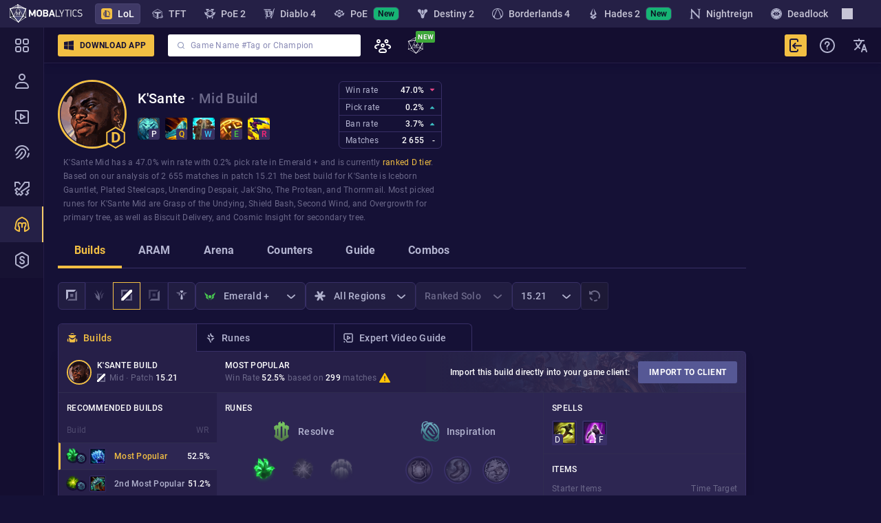

--- FILE ---
content_type: text/css; charset=UTF-8
request_url: https://mobalytics.gg/static/css/lol-app-root.f2003eb5.chunk.css
body_size: -253
content:
.lexical-element-block{max-width:100%}p:has(.lexical-element-block),p:has(.lexical-static-data-widget-block){line-height:0!important}p:has([data-element-block-node-full-width=true])>.lexical-element-block{width:100%}.lexical-dragging-target{background-color:#f2bf4340;color:#c7c5d6}.lexical-dragging-transfer>*{opacity:.65}td.lexical-cell{background:transparent!important}th.lexical-cell{background:#36305c!important}.lexical-cell{border:none!important;border-left:1px solid #494370!important;vertical-align:middle!important}td.lexical-cell-selected,th.lexical-cell-selected{background:#f2bf4326!important;border:1px solid #f6d481!important}th.lexical-cell p{color:#fff!important;font-weight:500!important}.lexical-rich-text li>ol,.lexical-rich-text li>ul,.lexical-rich-text table td>:first-child,.lexical-rich-text table th>:first-child,.lexical-rich-text-content>:first-child{margin-top:0!important}.lexical-rich-text ol,.lexical-rich-text ol li,.lexical-rich-text ul,.lexical-rich-text ul li{text-align:left!important}.lexical-table-with-selected-cells ::-moz-selection{background-color:transparent}.lexical-table-with-selected-cells ::selection{background-color:transparent}.lexical-rich-text-content>p:has(br:only-child){display:none}.lexical-rich-text-content[contenteditable=true]>p:has(br:only-child){display:block}.uploader-drop-zone-drag-over{background-color:#494370!important;border-color:#a5a2b8!important}

--- FILE ---
content_type: image/svg+xml
request_url: https://cdn.mobalytics.gg/assets/common/icons/lol-roles/16-any-faded.svg
body_size: -412
content:
<svg width="16" height="16" viewBox="0 0 16 16" fill="none" xmlns="http://www.w3.org/2000/svg"><path d="M5.54088 9.42025H1.3913L0 8L1.3913 6.57975H5.54088L3.40369 2.94887L3.8797 1L5.78885 1.48591L8 5.24244L10.2111 1.48591L12.1203 1L12.5963 2.94887L10.4591 6.57975H14.6087L16 8L14.6087 9.42025H10.4591L12.5963 13.0511L12.1203 15L10.2111 14.5141L8 10.7576L5.78885 14.5141L3.8797 15L3.40369 13.0511L5.54088 9.42025Z" fill="#B3B4D0"/></svg>

--- FILE ---
content_type: image/svg+xml
request_url: https://cdn.mobalytics.gg/assets/common/icons/hex-tiers/D.svg?2
body_size: -98
content:
<svg width="32" height="32" viewBox="0 0 32 32" fill="none" xmlns="http://www.w3.org/2000/svg">
<path d="M3.26668 8.57437L15.981 1.1577L28.6952 8.57437V23.4256L15.981 30.8423L3.26668 23.4256V8.57437Z" fill="#151136" stroke="#F2BF43" stroke-width="2"/>
<path fill-rule="evenodd" clip-rule="evenodd" d="M10.4 22.88V8H15.3004C16.7006 8 17.953 8.29467 19.0578 8.88401C20.1626 9.47335 21.0249 10.3114 21.6448 11.3981C22.2646 12.4848 22.5745 13.7197 22.5745 15.1027V15.7875C22.5745 17.1706 22.2701 18.4003 21.6612 19.4768C21.0523 20.5533 20.1936 21.3879 19.0852 21.9807C17.9767 22.5734 16.7261 22.8732 15.3333 22.88H10.4ZM13.6815 10.4834V20.417H15.2676C16.5511 20.417 17.5319 20.0253 18.2101 19.2418C18.8883 18.4582 19.2347 17.3375 19.2492 15.8795V15.0925C19.2492 13.58 18.9138 12.4337 18.2429 11.6536C17.572 10.8735 16.5912 10.4834 15.3004 10.4834H13.6815Z" fill="#F2BF43"/>
</svg>


--- FILE ---
content_type: application/javascript; charset=UTF-8
request_url: https://mobalytics.gg/static/js/1123.5c88a6a0.chunk.js
body_size: 325
content:
"use strict";(self.__LOADABLE_LOADED_CHUNKS__=self.__LOADABLE_LOADED_CHUNKS__||[]).push([[1123],{1123:(r,e,a)=>{a.d(e,{BW:()=>d,Jn:()=>c,SN:()=>l,TJ:()=>p,f$:()=>b,og:()=>m,xq:()=>g});var n=a(2182),t=a(6383),o=a(24722);const i={name:"3wfz12",styles:"border-color:#592d6a;background:linear-gradient(to bottom, #2b2152 0%, #3a315d 100%)"};var s={name:"1nb3279",styles:"transition:border-color,box-shadow 0.2s ease-in;&:hover{border-color:var(--general-gold-200);box-shadow:0 2px 10px rgba(189, 158, 89, 0.3);}"};const l=(0,n.A)("div",{target:"e1n6zbyc6"})("display:flex;position:relative;flex-direction:column;min-width:20rem;border-radius:0.6rem;box-shadow:0 2px 10px 0 rgba(21, 11, 37, 0.5);background-color:var(--general-base-200);border:1px solid var(--general-base-100);",(r=>{let{isPremium:e}=r;return e?i:null}),";",(r=>{let{isClickable:e}=r;return e?s:null}),";"),d=(0,n.A)(l,{target:"e1n6zbyc5"})({name:"1bil2br",styles:"background:linear-gradient(\n    to right,\n    rgba(100, 166, 208, 0.2) 0%,\n    rgba(49, 41, 85, 0.5) 50%,\n    rgba(229, 71, 135, 0.2) 100%\n  )"}),b=(0,n.A)("p",{target:"e1n6zbyc4"})(t.FS,";color:var(--general-grey-100);"),g=(0,n.A)(o.G,{target:"e1n6zbyc3"})({name:"1wxamb",styles:"position:absolute;bottom:0;left:0;right:0;transform:translate(0, 50%)"}),c=(0,n.A)("header",{target:"e1n6zbyc2"})(t.hd,";position:relative;display:flex;justify-content:space-between;align-items:center;padding:0.6rem 1.2rem;border-bottom:1px solid rgba(255, 255, 255, 0.05);color:var(--general-white-100);h3{",t.ch,";}h2{",t.ch,";}p{",t.ch,";}"),m=(0,n.A)("div",{target:"e1n6zbyc1"})(t.FS,";color:var(--general-white-100);padding:1.2rem 1.2rem 1.6rem;"),p=(0,n.A)("footer",{target:"e1n6zbyc0"})(t.FS,";padding:1.2rem;color:var(--general-white-100);border-top:1px solid var(--arid-shark);")},24722:(r,e,a)=>{a.d(e,{G:()=>s}),a(14041);var n=a(15428);const t=n.keyframes`
  from  { background-position: 0 0; }
  to    { background-position: 40px 0; }
`,o=(0,n.css)("width:100%;height:3px;background-color:#3d96ce;background-image:linear-gradient(\n    -45deg,\n    rgba(255, 255, 255, 0.2) 25%,\n    transparent 25%,\n    transparent 50%,\n    rgba(255, 255, 255, 0.2) 50%,\n    rgba(255, 255, 255, 0.2) 75%,\n    transparent 75%,\n    transparent\n  );background-size:4rem 4rem;animation-name:",t,";animation-duration:1s;animation-timing-function:linear;animation-iteration-count:infinite;","");var i=a(54380);const s=r=>{let{className:e}=r;return(0,i.Y)("div",{css:o,className:e})}}}]);

--- FILE ---
content_type: application/javascript; charset=UTF-8
request_url: https://mobalytics.gg/static/js/78584.c45ad932.chunk.js
body_size: 3484
content:
/*! For license information please see 78584.c45ad932.chunk.js.LICENSE.txt */
(self.__LOADABLE_LOADED_CHUNKS__=self.__LOADABLE_LOADED_CHUNKS__||[]).push([[78584],{2182:(t,e,r)=>{"use strict";r.d(e,{A:()=>g});var n=r(89575),i=r(30805),a=r(85557),o=r(16558),s=r(85780),u=r(14041),c=r(93042).A,l=function(t){return"theme"!==t},h=function(t){return"string"==typeof t&&t.charCodeAt(0)>96?c:l},d=function(t,e,r){var n;if(e){var i=e.shouldForwardProp;n=t.__emotion_forwardProp&&i?function(e){return t.__emotion_forwardProp(e)&&i(e)}:i}return"function"!=typeof n&&r&&(n=t.__emotion_forwardProp),n},f=function(t){var e=t.cache,r=t.serialized,n=t.isStringTag;return(0,s.SF)(e,r,n),(0,o.s)((function(){return(0,s.sk)(e,r,n)})),null},g=function t(e,r){var o,c,l=e.__emotion_real===e,g=l&&e.__emotion_base||e;void 0!==r&&(o=r.label,c=r.target);var _=d(e,r,l),y=_||h(g),p=!y("as");return function(){var v=arguments,m=l&&void 0!==e.__emotion_styles?e.__emotion_styles.slice(0):[];if(void 0!==o&&m.push("label:"+o+";"),null==v[0]||void 0===v[0].raw)m.push.apply(m,v);else{var b=v[0];m.push(b[0]);for(var x=v.length,A=1;A<x;A++)m.push(v[A],b[A])}var M=(0,i.w)((function(t,e,r){var n=p&&t.as||g,o="",l=[],d=t;if(null==t.theme){for(var v in d={},t)d[v]=t[v];d.theme=u.useContext(i.T)}"string"==typeof t.className?o=(0,s.Rk)(e.registered,l,t.className):null!=t.className&&(o=t.className+" ");var b=(0,a.J)(m.concat(l),e.registered,d);o+=e.key+"-"+b.name,void 0!==c&&(o+=" "+c);var x=p&&void 0===_?h(n):y,A={};for(var M in t)p&&"as"===M||x(M)&&(A[M]=t[M]);return A.className=o,r&&(A.ref=r),u.createElement(u.Fragment,null,u.createElement(f,{cache:e,serialized:b,isStringTag:"string"==typeof n}),u.createElement(n,A))}));return M.displayName=void 0!==o?o:"Styled("+("string"==typeof g?g:g.displayName||g.name||"Component")+")",M.defaultProps=e.defaultProps,M.__emotion_real=M,M.__emotion_base=g,M.__emotion_styles=m,M.__emotion_forwardProp=_,Object.defineProperty(M,"toString",{value:function(){return"."+c}}),M.withComponent=function(e,i){return t(e,(0,n.A)({},r,i,{shouldForwardProp:d(M,i,!0)})).apply(void 0,m)},M}}},12049:function(t){t.exports=function(){"use strict";var t="undefined"!=typeof document&&document.documentMode,e={rootMargin:"0px",threshold:0,load:function(e){if("picture"===e.nodeName.toLowerCase()){var r=e.querySelector("img"),n=!1;null===r&&(r=document.createElement("img"),n=!0),t&&e.getAttribute("data-iesrc")&&(r.src=e.getAttribute("data-iesrc")),e.getAttribute("data-alt")&&(r.alt=e.getAttribute("data-alt")),n&&e.append(r)}if("video"===e.nodeName.toLowerCase()&&!e.getAttribute("data-src")&&e.children){for(var i=e.children,a=void 0,o=0;o<=i.length-1;o++)(a=i[o].getAttribute("data-src"))&&(i[o].src=a);e.load()}e.getAttribute("data-poster")&&(e.poster=e.getAttribute("data-poster")),e.getAttribute("data-src")&&(e.src=e.getAttribute("data-src")),e.getAttribute("data-srcset")&&e.setAttribute("srcset",e.getAttribute("data-srcset"));var s=",";if(e.getAttribute("data-background-delimiter")&&(s=e.getAttribute("data-background-delimiter")),e.getAttribute("data-background-image"))e.style.backgroundImage="url('"+e.getAttribute("data-background-image").split(s).join("'),url('")+"')";else if(e.getAttribute("data-background-image-set")){var u=e.getAttribute("data-background-image-set").split(s),c=u[0].substr(0,u[0].indexOf(" "))||u[0];c=-1===c.indexOf("url(")?"url("+c+")":c,1===u.length?e.style.backgroundImage=c:e.setAttribute("style",(e.getAttribute("style")||"")+"background-image: "+c+"; background-image: -webkit-image-set("+u+"); background-image: image-set("+u+")")}e.getAttribute("data-toggle-class")&&e.classList.toggle(e.getAttribute("data-toggle-class"))},loaded:function(){}};function r(t){t.setAttribute("data-loaded",!0)}var n=function(t){return"true"===t.getAttribute("data-loaded")},i=function(t){var e=1<arguments.length&&void 0!==arguments[1]?arguments[1]:document;return t instanceof Element?[t]:t instanceof NodeList?t:e.querySelectorAll(t)};return function(){var t,a,o=0<arguments.length&&void 0!==arguments[0]?arguments[0]:".lozad",s=1<arguments.length&&void 0!==arguments[1]?arguments[1]:{},u=Object.assign({},e,s),c=u.root,l=u.rootMargin,h=u.threshold,d=u.load,f=u.loaded,g=void 0;"undefined"!=typeof window&&window.IntersectionObserver&&(g=new IntersectionObserver((t=d,a=f,function(e,i){e.forEach((function(e){(0<e.intersectionRatio||e.isIntersecting)&&(i.unobserve(e.target),n(e.target)||(t(e.target),r(e.target),a(e.target)))}))}),{root:c,rootMargin:l,threshold:h}));for(var _,y=i(o,c),p=0;p<y.length;p++)(_=y[p]).getAttribute("data-placeholder-background")&&(_.style.background=_.getAttribute("data-placeholder-background"));return{observe:function(){for(var t=i(o,c),e=0;e<t.length;e++)n(t[e])||(g?g.observe(t[e]):(d(t[e]),r(t[e]),f(t[e])))},triggerLoad:function(t){n(t)||(d(t),r(t),f(t))},observer:g}}}()},15056:(t,e,r)=>{"use strict";function n(t){return function(){return t}}r.d(e,{A:()=>n})},43205:(t,e,r)=>{"use strict";r.d(e,{A:()=>c});var n=Math.PI,i=2*n,a=1e-6,o=i-a;function s(){this._x0=this._y0=this._x1=this._y1=null,this._=""}function u(){return new s}s.prototype=u.prototype={constructor:s,moveTo:function(t,e){this._+="M"+(this._x0=this._x1=+t)+","+(this._y0=this._y1=+e)},closePath:function(){null!==this._x1&&(this._x1=this._x0,this._y1=this._y0,this._+="Z")},lineTo:function(t,e){this._+="L"+(this._x1=+t)+","+(this._y1=+e)},quadraticCurveTo:function(t,e,r,n){this._+="Q"+ +t+","+ +e+","+(this._x1=+r)+","+(this._y1=+n)},bezierCurveTo:function(t,e,r,n,i,a){this._+="C"+ +t+","+ +e+","+ +r+","+ +n+","+(this._x1=+i)+","+(this._y1=+a)},arcTo:function(t,e,r,i,o){t=+t,e=+e,r=+r,i=+i,o=+o;var s=this._x1,u=this._y1,c=r-t,l=i-e,h=s-t,d=u-e,f=h*h+d*d;if(o<0)throw new Error("negative radius: "+o);if(null===this._x1)this._+="M"+(this._x1=t)+","+(this._y1=e);else if(f>a)if(Math.abs(d*c-l*h)>a&&o){var g=r-s,_=i-u,y=c*c+l*l,p=g*g+_*_,v=Math.sqrt(y),m=Math.sqrt(f),b=o*Math.tan((n-Math.acos((y+f-p)/(2*v*m)))/2),x=b/m,A=b/v;Math.abs(x-1)>a&&(this._+="L"+(t+x*h)+","+(e+x*d)),this._+="A"+o+","+o+",0,0,"+ +(d*g>h*_)+","+(this._x1=t+A*c)+","+(this._y1=e+A*l)}else this._+="L"+(this._x1=t)+","+(this._y1=e)},arc:function(t,e,r,s,u,c){t=+t,e=+e,c=!!c;var l=(r=+r)*Math.cos(s),h=r*Math.sin(s),d=t+l,f=e+h,g=1^c,_=c?s-u:u-s;if(r<0)throw new Error("negative radius: "+r);null===this._x1?this._+="M"+d+","+f:(Math.abs(this._x1-d)>a||Math.abs(this._y1-f)>a)&&(this._+="L"+d+","+f),r&&(_<0&&(_=_%i+i),_>o?this._+="A"+r+","+r+",0,1,"+g+","+(t-l)+","+(e-h)+"A"+r+","+r+",0,1,"+g+","+(this._x1=d)+","+(this._y1=f):_>a&&(this._+="A"+r+","+r+",0,"+ +(_>=n)+","+g+","+(this._x1=t+r*Math.cos(u))+","+(this._y1=e+r*Math.sin(u))))},rect:function(t,e,r,n){this._+="M"+(this._x0=this._x1=+t)+","+(this._y0=this._y1=+e)+"h"+ +r+"v"+ +n+"h"+-r+"Z"},toString:function(){return this._}};const c=u},66337:(t,e,r)=>{"use strict";r.d(e,{A:()=>M});var n=r(43205),i=r(15056),a=Math.abs,o=Math.atan2,s=Math.cos,u=Math.max,c=Math.min,l=Math.sin,h=Math.sqrt,d=1e-12,f=Math.PI,g=f/2,_=2*f;function y(t){return t>=1?g:t<=-1?-g:Math.asin(t)}function p(t){return t.innerRadius}function v(t){return t.outerRadius}function m(t){return t.startAngle}function b(t){return t.endAngle}function x(t){return t&&t.padAngle}function A(t,e,r,n,i,a,o){var s=t-r,c=e-n,l=(o?a:-a)/h(s*s+c*c),d=l*c,f=-l*s,g=t+d,_=e+f,y=r+d,p=n+f,v=(g+y)/2,m=(_+p)/2,b=y-g,x=p-_,A=b*b+x*x,M=i-a,w=g*p-y*_,k=(x<0?-1:1)*h(u(0,M*M*A-w*w)),T=(w*x-b*k)/A,L=(-w*b-x*k)/A,P=(w*x+b*k)/A,E=(-w*b+x*k)/A,N=T-v,C=L-m,O=P-v,S=E-m;return N*N+C*C>O*O+S*S&&(T=P,L=E),{cx:T,cy:L,x01:-d,y01:-f,x11:T*(i/M-1),y11:L*(i/M-1)}}function M(){var t=p,e=v,r=(0,i.A)(0),u=null,M=m,w=b,k=x,T=null;function L(){var i,p,v=+t.apply(this,arguments),m=+e.apply(this,arguments),b=M.apply(this,arguments)-g,x=w.apply(this,arguments)-g,L=a(x-b),P=x>b;if(T||(T=i=(0,n.A)()),m<v&&(p=m,m=v,v=p),m>d)if(L>_-d)T.moveTo(m*s(b),m*l(b)),T.arc(0,0,m,b,x,!P),v>d&&(T.moveTo(v*s(x),v*l(x)),T.arc(0,0,v,x,b,P));else{var E,N,C=b,O=x,S=b,R=x,I=L,q=L,D=k.apply(this,arguments)/2,z=D>d&&(u?+u.apply(this,arguments):h(v*v+m*m)),F=c(a(m-v)/2,+r.apply(this,arguments)),j=F,B=F;if(z>d){var H=y(z/v*l(D)),K=y(z/m*l(D));(I-=2*H)>d?(S+=H*=P?1:-1,R-=H):(I=0,S=R=(b+x)/2),(q-=2*K)>d?(C+=K*=P?1:-1,O-=K):(q=0,C=O=(b+x)/2)}var U=m*s(C),Z=m*l(C),J=v*s(R),Q=v*l(R);if(F>d){var G,V=m*s(O),W=m*l(O),X=v*s(S),Y=v*l(S);if(L<f&&(G=function(t,e,r,n,i,a,o,s){var u=r-t,c=n-e,l=o-i,h=s-a,f=h*u-l*c;if(!(f*f<d))return[t+(f=(l*(e-a)-h*(t-i))/f)*u,e+f*c]}(U,Z,X,Y,V,W,J,Q))){var $=U-G[0],tt=Z-G[1],et=V-G[0],rt=W-G[1],nt=1/l(function(t){return t>1?0:t<-1?f:Math.acos(t)}(($*et+tt*rt)/(h($*$+tt*tt)*h(et*et+rt*rt)))/2),it=h(G[0]*G[0]+G[1]*G[1]);j=c(F,(v-it)/(nt-1)),B=c(F,(m-it)/(nt+1))}}q>d?B>d?(E=A(X,Y,U,Z,m,B,P),N=A(V,W,J,Q,m,B,P),T.moveTo(E.cx+E.x01,E.cy+E.y01),B<F?T.arc(E.cx,E.cy,B,o(E.y01,E.x01),o(N.y01,N.x01),!P):(T.arc(E.cx,E.cy,B,o(E.y01,E.x01),o(E.y11,E.x11),!P),T.arc(0,0,m,o(E.cy+E.y11,E.cx+E.x11),o(N.cy+N.y11,N.cx+N.x11),!P),T.arc(N.cx,N.cy,B,o(N.y11,N.x11),o(N.y01,N.x01),!P))):(T.moveTo(U,Z),T.arc(0,0,m,C,O,!P)):T.moveTo(U,Z),v>d&&I>d?j>d?(E=A(J,Q,V,W,v,-j,P),N=A(U,Z,X,Y,v,-j,P),T.lineTo(E.cx+E.x01,E.cy+E.y01),j<F?T.arc(E.cx,E.cy,j,o(E.y01,E.x01),o(N.y01,N.x01),!P):(T.arc(E.cx,E.cy,j,o(E.y01,E.x01),o(E.y11,E.x11),!P),T.arc(0,0,v,o(E.cy+E.y11,E.cx+E.x11),o(N.cy+N.y11,N.cx+N.x11),P),T.arc(N.cx,N.cy,j,o(N.y11,N.x11),o(N.y01,N.x01),!P))):T.arc(0,0,v,R,S,P):T.lineTo(J,Q)}else T.moveTo(0,0);if(T.closePath(),i)return T=null,i+""||null}return L.centroid=function(){var r=(+t.apply(this,arguments)+ +e.apply(this,arguments))/2,n=(+M.apply(this,arguments)+ +w.apply(this,arguments))/2-f/2;return[s(n)*r,l(n)*r]},L.innerRadius=function(e){return arguments.length?(t="function"==typeof e?e:(0,i.A)(+e),L):t},L.outerRadius=function(t){return arguments.length?(e="function"==typeof t?t:(0,i.A)(+t),L):e},L.cornerRadius=function(t){return arguments.length?(r="function"==typeof t?t:(0,i.A)(+t),L):r},L.padRadius=function(t){return arguments.length?(u=null==t?null:"function"==typeof t?t:(0,i.A)(+t),L):u},L.startAngle=function(t){return arguments.length?(M="function"==typeof t?t:(0,i.A)(+t),L):M},L.endAngle=function(t){return arguments.length?(w="function"==typeof t?t:(0,i.A)(+t),L):w},L.padAngle=function(t){return arguments.length?(k="function"==typeof t?t:(0,i.A)(+t),L):k},L.context=function(t){return arguments.length?(T=null==t?null:t,L):T},L}}}]);

--- FILE ---
content_type: image/svg+xml
request_url: https://cdn.mobalytics.gg/assets/common/icons/trend-down.svg
body_size: -455
content:
<svg width="12" height="11" fill="none" xmlns="http://www.w3.org/2000/svg"><path fill-rule="evenodd" clip-rule="evenodd" d="M1.55 5a.5.5 0 00-.353.854l4.45 4.45a.5.5 0 00.707 0l4.45-4.45A.5.5 0 0010.45 5h-8.9z" fill="#E54787"/></svg>

--- FILE ---
content_type: image/svg+xml
request_url: https://cdn.mobalytics.gg/assets/lol/images/perks/8400.svg?v03
body_size: 68
content:
<svg width="40" height="40" viewBox="0 0 40 40" fill="none" xmlns="http://www.w3.org/2000/svg">
<g clip-path="url(#clip0_1570_15099)">
<path fill-rule="evenodd" clip-rule="evenodd" d="M20 38.3333L7.19819 30.3376V27.0099L8.88934 25.2985V17.835L6.66669 15.8384V10.7043L11.9334 7.56677L11.8532 9.71427L13.9417 8.34446V4.42182L18.3559 1.66663V5.6204C18.5258 5.4229 19.087 5.0135 20 5.0135C20.913 5.0135 21.4743 5.4229 21.6441 5.6204V1.66663L26.0583 4.42182V8.34446L28.1468 9.71427L28.0666 7.56677L33.3334 10.7043V15.8384L31.1107 17.835V25.2985L32.8018 27.0099V30.3376L20 38.3333ZM14.1326 14.3109V28.6623L12.1412 27.0572V15.6328L14.1326 14.3109ZM25.767 28.6623V14.3109L27.7583 15.6328V27.0572L25.767 28.6623ZM18.5075 11.2816L19.9524 10.4068L21.4925 11.2816V31.5331L19.9524 32.017L18.5075 31.5331L18.5075 11.2816Z" fill="url(#paint0_linear_1570_15099)"/>
</g>
<defs>
<linearGradient id="paint0_linear_1570_15099" x1="20" y1="1.66663" x2="20" y2="38.3333" gradientUnits="userSpaceOnUse">
<stop stop-color="#7ED365"/>
<stop offset="1" stop-color="#4E6D47"/>
</linearGradient>
<clipPath id="clip0_1570_15099">
<rect width="40" height="40" fill="white"/>
</clipPath>
</defs>
</svg>


--- FILE ---
content_type: image/svg+xml
request_url: https://cdn.mobalytics.gg/assets/common/icons/system-icons/filters.svg
body_size: -248
content:
<svg width="24" height="24" viewBox="0 0 24 24" fill="none" xmlns="http://www.w3.org/2000/svg"><path d="M17 3C17 2.44772 16.5523 2 16 2C15.4477 2 15 2.44772 15 3V4H3C2.44772 4 2 4.44772 2 5C2 5.55228 2.44772 6 3 6H15V7C15 7.55228 15.4477 8 16 8C16.5523 8 17 7.55228 17 7V6H21C21.5523 6 22 5.55228 22 5C22 4.44772 21.5523 4 21 4H17V3Z" fill="white"/><path d="M21 11C21.5523 11 22 11.4477 22 12C22 12.5523 21.5523 13 21 13H7V14C7 14.5523 6.55228 15 6 15C5.44772 15 5 14.5523 5 14V13H3C2.44772 13 2 12.5523 2 12C2 11.4477 2.44772 11 3 11H5V10C5 9.44772 5.44772 9 6 9C6.55228 9 7 9.44772 7 10V11H21Z" fill="white"/><path d="M2 19C2 18.4477 2.44772 18 3 18H11V17C11 16.4477 11.4477 16 12 16C12.5523 16 13 16.4477 13 17V18H21C21.5523 18 22 18.4477 22 19C22 19.5523 21.5523 20 21 20H13V21C13 21.5523 12.5523 22 12 22C11.4477 22 11 21.5523 11 21V20H3C2.44772 20 2 19.5523 2 19Z" fill="white"/></svg>

--- FILE ---
content_type: image/svg+xml
request_url: https://cdn.mobalytics.gg/assets/common/icons/system-icons/24-fight.svg
body_size: 555
content:
<svg width="24" height="24" viewBox="0 0 24 24" fill="none" xmlns="http://www.w3.org/2000/svg"><path fill-rule="evenodd" clip-rule="evenodd" d="M22.7251 2.31124C22.5328 2.12861 22.272 2.026 22 2.026H16C15.6689 2.026 15.3582 2.17783 15.1657 2.43366L7.64749 12.4254L5.67485 10.552C5.27438 10.1717 4.6251 10.1717 4.22464 10.552L1.39621 13.2382C0.995743 13.6185 0.995742 14.2351 1.39621 14.6154L3.49953 16.6129L2.10331 17.9389C1.70285 18.3193 1.70285 18.9359 2.10331 19.3162L4.93174 22.0024C5.33221 22.3827 5.98149 22.3827 6.38196 22.0024L7.75401 20.6993L9.44766 22.4168C9.63954 22.6114 9.90702 22.7228 10.1877 22.725C10.4684 22.7272 10.7378 22.62 10.933 22.4284L13.7367 19.6772C14.1192 19.3018 14.1218 18.7066 13.7425 18.3283L12.1694 16.7594L22.5901 9.79637C22.863 9.61398 23.0254 9.31684 23.0254 8.99988V2.99988C23.0254 2.74159 22.9174 2.49388 22.7251 2.31124ZM20.9745 8.49431L10.0165 15.8165C9.77253 15.9795 9.6154 16.2353 9.5861 16.5173C9.5568 16.7992 9.65824 17.0793 9.86396 17.2845L11.5783 18.9944L10.2083 20.3388L8.52665 18.6334C8.33676 18.4408 8.07273 18.3297 7.79497 18.3254C7.51721 18.321 7.24949 18.4239 7.05306 18.6105L5.65685 19.9365L4.27864 18.6276L5.67485 17.3016C6.07532 16.9213 6.07532 16.3046 5.67485 15.9243L3.57153 13.9268L4.94974 12.6179L7.05306 14.6154C7.26618 14.8178 7.56227 14.9209 7.86265 14.8974C8.16302 14.8738 8.43726 14.7259 8.6125 14.493L16.5276 3.97376L20.9745 3.97376V8.49431Z" fill="white"/><path d="M18.325 17.3018C17.9245 16.9214 17.9245 16.3048 18.325 15.9245L21.1534 13.2383C21.5539 12.858 22.2032 12.858 22.6036 13.2383C23.0041 13.6187 23.0041 14.2353 22.6036 14.6156L20.5003 16.6131L21.8965 17.9391C22.297 18.3194 22.297 18.9361 21.8965 19.3164L19.0681 22.0025C18.6676 22.3829 18.0183 22.3829 17.6179 22.0025L16.5572 20.9952C16.1568 20.6149 16.1568 19.9983 16.5572 19.618C16.9577 19.2376 17.607 19.2376 18.0074 19.618L18.343 19.9366L19.7212 18.6277L18.325 17.3018Z" fill="white"/><path d="M2.00019 2.02703C1.72821 2.02703 1.46737 2.12964 1.27506 2.3123C1.08274 2.49495 0.974712 2.74268 0.974731 3.00098L0.975166 8.77881C0.975206 9.31667 1.43435 9.75266 2.0007 9.75262C2.56704 9.75258 3.02612 9.31653 3.02608 8.77867L3.02572 3.97479L6.51516 3.97481L8.23467 5.96294C8.59413 6.37856 9.24032 6.43874 9.67796 6.09736C10.1156 5.75597 10.179 5.14229 9.8195 4.72666L7.79232 2.38279C7.59754 2.15758 7.30679 2.02705 6.99991 2.02705L2.00019 2.02703Z" fill="white"/></svg>

--- FILE ---
content_type: image/svg+xml
request_url: https://cdn.mobalytics.gg/assets/common/icons/system-icons/right-arrow.svg
body_size: -342
content:
<svg width="16" height="16" viewBox="0 0 16 16" fill="none" xmlns="http://www.w3.org/2000/svg"><path fill-rule="evenodd" clip-rule="evenodd" d="M5.2954 2.24006C4.92661 2.58299 4.89943 3.16679 5.2347 3.54401L9.19509 8L5.2347 12.456C4.89943 12.8332 4.92661 13.417 5.2954 13.7599C5.6642 14.1029 6.23495 14.0751 6.57022 13.6978L10.5306 9.24186C11.1565 8.53769 11.1565 7.4623 10.5306 6.75814L6.57022 2.30215C6.23495 1.92493 5.6642 1.89713 5.2954 2.24006Z" fill="white"/></svg>

--- FILE ---
content_type: image/svg+xml
request_url: https://cdn.mobalytics.gg/assets/common/icons/lol-roles/16-jg-faded.svg
body_size: -39
content:
<svg width="16" height="16" viewBox="0 0 16 16" fill="none" xmlns="http://www.w3.org/2000/svg"><g clip-path="url(#clip0_357_238)"><path d="M3.6529 0C3.6529 0 7.99319 5.17926 8.67324 9.12889C9.58301 14.4059 8.22289 16 8.22289 16L3.38692 11.1793C3.40463 9.99405 3.21552 8.81459 2.82776 7.69185C2.19909 5.96148 0.666687 4.40593 0.666687 4.40593C0.666687 4.40593 2.70082 5.45778 3.801 6.57185C4.61479 7.48112 5.36219 8.44548 6.03764 9.45778C6.03764 9.45778 6.49101 8.30519 5.80189 5.4963C5.25784 3.26815 3.6529 0 3.6529 0Z" fill="#B3B4D0"/><path d="M10.4529 12.0771C10.4687 12.9256 10.4813 13.2269 10.4782 13.6296L12.9551 11.1701C12.9377 9.94015 13.1361 8.71632 13.542 7.55154C14.1983 5.76223 15.7981 4.14816 15.7981 4.14816C15.7981 4.14816 13.5168 5.12583 12.466 6.36481C12.0904 6.78285 11.7594 7.23714 11.4784 7.72063C10.7634 9.06471 10.4106 10.5637 10.4529 12.0771Z" fill="#6B6889"/><path d="M10.8794 5.13164C11.3577 2.81858 12.8267 0 12.8267 0C12.8267 0 10.1912 3.05665 8.66669 6.24849C9.3967 7.23091 9.9466 8.32405 10.293 9.48148C10.293 9.48148 10.4905 7.01559 10.8794 5.13164Z" fill="#6B6889"/></g><defs><clipPath id="clip0_357_238"><rect width="16" height="16" fill="white"/></clipPath></defs></svg>

--- FILE ---
content_type: image/svg+xml
request_url: https://cdn.mobalytics.gg/assets/common/icons/ngf-games/boderlands-4.svg?v1
body_size: 18
content:
<svg width="16" height="16" viewBox="0 0 16 16" fill="none" xmlns="http://www.w3.org/2000/svg"><g clip-path="url(#clip0_1407_97)"><path fill-rule="evenodd" clip-rule="evenodd" d="M8 0C12.4183 0 16 3.58172 16 8C16 12.4183 12.4183 16 8 16C3.58172 16 0 12.4183 0 8C0 3.58172 3.58172 0 8 0ZM8 2.5C7.59819 2.5 7.23612 2.74334 7.08398 3.11523L4.06647 10.4911C3.45547 11.9845 3.76806 13.8059 5.25191 14.4399C6.0956 14.8004 7.02449 15 8 15C8.97522 15 9.90373 14.8004 10.7471 14.44C12.2309 13.8059 12.5436 11.9845 11.9328 10.4909L8.91602 3.11523C8.76388 2.74334 8.40181 2.5 8 2.5ZM8 1C4.13401 1 1 4.13401 1 8C1 8.89021 1.16655 9.74135 1.46989 10.5244C1.75315 11.2556 2.71119 11.161 3.00815 10.4352L6.1582 2.73633C6.46409 1.98861 7.19214 1.5 8 1.5C8.80786 1.5 9.53591 1.98861 9.8418 2.73633L12.991 10.4351C13.2879 11.1609 14.246 11.2557 14.5295 10.5246C14.8332 9.74154 15 8.8904 15 8C15 4.13401 11.866 1 8 1Z" fill="white"/></g><defs><clipPath id="clip0_1407_97"><rect width="16" height="16" fill="white"/></clipPath></defs></svg>

--- FILE ---
content_type: image/svg+xml
request_url: https://cdn.mobalytics.gg/assets/lol/images/perks/5007.svg?v03
body_size: -295
content:
<svg width="12" height="12" viewBox="0 0 12 12" fill="none" xmlns="http://www.w3.org/2000/svg">
<path d="M11.2247 1.19089L8.28579 6.00001L11.2247 10.8091H11.8778V11.8778H0.122162V10.8091H0.775252L3.71415 6.00001L0.775252 1.19089H0.122162V0.122192H11.8778V1.19089H11.2247ZM2.11242 10.8091H9.93249L7.06386 6.13417L9.96372 1.24178H2.08142L4.96019 6.13417L2.11242 10.8091ZM5.99999 4.93131C5.20269 4.93131 4.40542 4.01531 3.60815 2.18324H8.39182C7.59455 4.01531 6.79725 4.93131 5.99999 4.93131Z" fill="#ECE1CC"/>
</svg>


--- FILE ---
content_type: image/svg+xml
request_url: https://cdn.mobalytics.gg/assets/common/icons/ngf-games/poe-2.svg?v1
body_size: 1057
content:
<svg width="16" height="16" viewBox="0 0 16 16" fill="none" xmlns="http://www.w3.org/2000/svg"><path d="M1.50002 1C2.61099 1.61721 3.30001 2.78821 3.30001 4.05911V4.38202C3.95523 3.73415 4.84459 3.06389 5.98404 2.67806C6.28482 1.97799 6.81136 1.38259 7.50002 1H1.50002Z" fill="white"/><path d="M10.3 6.55649V9.23838C10.6128 9.06444 10.9015 8.86463 11.1592 8.63712C11.2518 8.26226 11.4522 7.93071 11.7253 7.67673C11.6381 7.45365 11.5395 7.24722 11.4313 7.05654C10.9843 7.05291 10.5821 6.86113 10.3 6.55649Z" fill="white"/><path d="M5.70004 9.23838V6.55645C5.41796 6.86111 5.01573 7.05291 4.56865 7.05654C4.46053 7.24721 4.36187 7.45365 4.27474 7.67672C4.54777 7.9307 4.74822 8.26226 4.84076 8.63712C5.0985 8.86463 5.38725 9.06444 5.70004 9.23838Z" fill="white"/><path fill-rule="evenodd" clip-rule="evenodd" d="M5.75074 3.46504C6.39969 3.18272 7.1479 3 8 3C8.85212 3 9.60034 3.18273 10.2493 3.46507C11.3386 3.93897 12.1482 4.69347 12.7 5.33555C13.043 5.73458 13.2864 6.0902 13.4355 6.30803C13.4562 6.33831 13.4751 6.36592 13.4922 6.39062C13.6602 6.21875 14.4805 5.95703 14.8555 5.87891C15.1555 5.81641 15.7435 5.50911 16 5.36328C16 6.10856 16 7.0391 15.3787 7.60789C15.2159 8.58477 14.4706 9.58019 14.017 9.98496C13.7788 10.2457 13.436 10.4093 13.055 10.4093C12.9506 10.4093 12.8491 10.397 12.7518 10.3738C12.469 10.521 12.1992 10.7182 12 10.9778C10.6383 11.0865 10.0993 12.3712 10 13L9 12.6593L8 14L7 12.6593L6 13C5.90071 12.3712 5.36171 11.0865 4 10.9778C3.80082 10.7182 3.53102 10.521 3.24824 10.3738C3.15094 10.397 3.04941 10.4093 2.94501 10.4093C2.56399 10.4093 2.22118 10.2457 1.98298 9.98496C1.5294 9.58019 0.784132 8.58477 0.621319 7.60789C0 7.0391 0 6.10856 0 5.36328C0.25651 5.50911 0.844531 5.81641 1.14453 5.87891C1.51953 5.95703 2.33984 6.21875 2.50781 6.39062C2.52491 6.36592 2.54381 6.33831 2.56454 6.30803C2.71363 6.09019 2.95704 5.73457 3.30001 5.33553C3.85185 4.69345 4.66147 3.93893 5.75074 3.46504ZM5.70004 9.97087C6.41214 10.3171 7.2016 10.5461 8.00006 10.6834C8.79852 10.5461 9.58794 10.3171 10.3 9.97087C10.8413 9.70765 11.3379 9.37665 11.7597 8.96668C11.7659 8.90922 11.7758 8.85288 11.7891 8.79791C11.8826 8.41307 12.1471 8.09509 12.4975 7.92892C12.3177 7.31916 12.0631 6.79542 11.7557 6.35189C11.6585 6.3873 11.5537 6.40662 11.4443 6.40662C11.0049 6.40662 10.6384 6.09497 10.5536 5.68069C10.5423 5.62521 10.536 5.56789 10.5352 5.50922C10.5352 5.50532 10.5352 5.50141 10.5352 5.4975C10.5352 5.41403 10.5464 5.33317 10.5675 5.25639C10.5745 5.2308 10.5826 5.20567 10.5917 5.18103C9.97193 4.75004 9.28118 4.49935 8.60308 4.40674C8.45142 4.566 8.23733 4.66527 8.00006 4.66528C7.76279 4.66527 7.54858 4.566 7.39692 4.40674C6.71882 4.49935 6.02807 4.75004 5.40826 5.18103C5.42966 5.23867 5.44538 5.29907 5.45475 5.36155C5.4614 5.40589 5.46484 5.45128 5.46484 5.49747C5.46484 5.99957 5.05782 6.40662 4.55573 6.40662C4.44634 6.40662 4.34147 6.3873 4.24434 6.35189C3.93686 6.79542 3.68227 7.31916 3.50251 7.92892C3.90299 8.11883 4.19117 8.50702 4.24025 8.96668C4.66215 9.37665 5.15875 9.70765 5.70004 9.97087Z" fill="white"/><path d="M4.1583 15.1457C3.65358 13.8839 3.36731 12.5467 3.31053 11.1913C3.37697 11.2488 3.43528 11.3096 3.48434 11.3735L3.66025 11.6027L3.94828 11.6257C4.40902 11.6625 4.72782 11.8901 4.95784 12.1897C5.19924 12.5041 5.3225 12.8768 5.35796 13.1014L5.39888 13.3605C5.26019 13.9678 5.07412 14.5648 4.84174 15.1457L4.50002 16L4.1583 15.1457Z" fill="white"/><path d="M11.1583 15.1457C10.9259 14.5647 10.7398 13.9678 10.6011 13.3604L10.642 13.1014C10.6775 12.8768 10.8008 12.5041 11.0422 12.1897C11.2722 11.8901 11.591 11.6625 12.0517 11.6257L12.3397 11.6027L12.5157 11.3735C12.5647 11.3095 12.6231 11.2487 12.6895 11.1913C12.6327 12.5467 12.3465 13.8839 11.8417 15.1457L11.5 16L11.1583 15.1457Z" fill="white"/><path d="M12.7 4.05911V4.38206C12.0448 3.73419 11.1555 3.06391 10.016 2.67808C9.71523 1.978 9.18869 1.3826 8.50002 1H14.5C13.3891 1.61721 12.7 2.78821 12.7 4.05911Z" fill="white"/></svg>

--- FILE ---
content_type: application/javascript; charset=UTF-8
request_url: https://mobalytics.gg/static/js/19334.6876681c.chunk.js
body_size: 2205
content:
"use strict";(self.__LOADABLE_LOADED_CHUNKS__=self.__LOADABLE_LOADED_CHUNKS__||[]).push([[19334],{8781:(e,s,t)=>{t.d(s,{G:()=>h});var n=t(14041),l=t(59161),r=t(29596),o=t(38085),i=t(21763),c=t(72964),a=t(10337),m=t(48971),u=t(54380);const d=e=>{const{riotId:s,fetchGameItems:t}=e,{response:n}=(0,i.D)(t,void 0),[l]=n||[null],r=function(e,s){return[...e?.itemsChunk1||[],...e?.itemsChunk2||[],...e?.itemsChunk3||[],...e?.itemsChunk4||[]].find((e=>String(e.flatData?.riotId)===s))?.flatData}(l,s),{CDN_LOL_ITEMS_IMAGES_HASH:d}=(0,o.zj)();return r?(0,u.Y)(m.d,{name:r?.name,iconName:r?.name,iconUrl:(0,a.d)(s,d),description:r?.effectDescription}):(0,u.Y)("div",{css:[m.X,"",""],children:(0,u.Y)(c.a,{})})},h=e=>{const{riotId:s,className:t,fetchGameItems:o,children:i}=e,c=n.useCallback((()=>(0,u.Y)(d,{riotId:s,fetchGameItems:o})),[o,s]);return n.useEffect((()=>{setTimeout(o,1e3)}),[o]),(0,u.Y)(l.T,{css:r.bb,tooltipFn:c,children:(0,u.Y)("div",{css:t,children:i})})}},10718:(e,s,t)=>{t.d(s,{O:()=>r});var n=t(15428),l=t(6383);const r=(0,n.css)(l.hd,";width:2rem;height:2rem;border-radius:0.3rem;background-color:rgba(76, 66, 120, 0.4);cursor:default;text-align:center;color:var(--yellow);","")},19334:(e,s,t)=>{t.d(s,{D:()=>A}),t(14041);var n=t(23677),l=t(35602),r=t(71359),o=t(49738),i=t(17023),c=t(72680),a=t(54380);const m=e=>{const{slug:s,fetchChampionAbilityBySlug:t,championAbilityBySlug:n}=e,l=n?n[s]:null;return l?(0,a.Y)(c.u,{fetchChampionAbilityBySlug:t,slug:s,children:(0,a.Y)(i.u,{css:u,slug:s,name:l.name,abilityKey:l.activationKey})}):null},u={name:"1r0g86b",styles:"cursor:help"};var d=t(36743),h=t(8781);const p=e=>{const{riotId:s,gameItemsByRiotId:t,fetchGameItems:n}=e,l=t&&t[s];return l?(0,a.Y)(h.G,{riotId:s,fetchGameItems:n,children:(0,a.Y)(d.S,{css:g,riotId:s,name:l.name})}):null},g={name:"1r0g86b",styles:"cursor:help"};var y=t(14959),S=t(59923);const f=e=>{const{slug:s,perksByRiotId:t,fetchChampionPerks:n}=e,l=t?t[s]:null;return l?(0,a.Y)(S.h,{riotId:s,fetchChampionPerks:n,children:(0,a.Y)(y.z,{slug:s,name:l.name,css:I})}):null},I={name:"1r0g86b",styles:"cursor:help"};var C=t(10700),b=t(41598);const Y=e=>{const{slug:s,summonerSpellsBySlug:t,fetchSummonerSpellByRiotId:n}=e,l=s&&t?t[s]:null;return l?(0,a.Y)(b.V,{slug:s,fetchSummonerSpellByRiotId:n,children:(0,a.Y)(C.R,{slug:s,name:l.name,css:v})}):null},v={name:"1r0g86b",styles:"cursor:help"};let D=function(e){return e.SPELLS="spells",e.ITEMS="items",e.CHAMPION="champion",e.CHAMPION_LEGACY="champions",e.CHAMPION_SPELLS="championSpells",e.CHAMPION_SPELLS_LEGACY="champion_spells",e.PERKS="perks",e.WIN_RATE="winRate",e}({});const A=(e,s,t)=>{switch(e){case D.CHAMPION:case D.CHAMPION_LEGACY:{const e=s[0];return e&&t?.championBySlug?(0,a.Y)(o.a,{slug:e,championBySlug:t.championBySlug}):null}case D.CHAMPION_SPELLS:case D.CHAMPION_SPELLS_LEGACY:{const e=s[0];return e&&t?.championAbilityBySlug&&t.fetchChampionAbilityBySlug?(0,a.Y)(m,{slug:e,championAbilityBySlug:t.championAbilityBySlug,fetchChampionAbilityBySlug:t.fetchChampionAbilityBySlug}):null}case D.ITEMS:{const e=s[0];return e&&t?.gameItemsByRiotId&&t.fetchGameItems?(0,a.Y)(p,{riotId:e,gameItemsByRiotId:t.gameItemsByRiotId,fetchGameItems:t.fetchGameItems}):null}case D.PERKS:{const e=s[0];return e&&t?.perksByRiotId&&t.fetchChampionPerks?(0,a.Y)(f,{slug:e,perksByRiotId:t.perksByRiotId,fetchChampionPerks:t.fetchChampionPerks}):null}case D.SPELLS:{const e=s[0];return e&&t?.summonerSpellsBySlug&&t.fetchSummonerSpellByRiotId?(0,a.Y)(Y,{slug:e,summonerSpellsBySlug:t.summonerSpellsBySlug,fetchSummonerSpellByRiotId:t.fetchSummonerSpellByRiotId}):null}case D.WIN_RATE:{const e=(0,n.Jj)(s[0]);return(0,l.C8)(e)?(0,a.Y)(r.d,{winRate:e}):null}}return null}},41598:(e,s,t)=>{t.d(s,{V:()=>d});var n=t(14041),l=t(59161),r=t(29596),o=t(58334),i=t(21763),c=t(10337),a=t(48971),m=t(54380);const u=e=>{const{slug:s,fetchSummonerSpellByRiotId:t}=e,{response:n}=(0,i.D)(t,s),[l]=n||[null],r=(0,o.CJ)(l?.spells)?.flatData;return r?(0,m.Y)(a.d,{name:r.name,iconName:r.name,iconUrl:(0,c.sd)(s),description:r.description}):(0,m.Y)("div",{css:a.X})},d=e=>{const{slug:s,children:t,fetchSummonerSpellByRiotId:o}=e,i=n.useCallback((()=>(0,m.Y)(u,{slug:s,fetchSummonerSpellByRiotId:o})),[o,s]);return(0,m.Y)(l.T,{css:r.bb,tooltipFn:i,children:t})}},59923:(e,s,t)=>{t.d(s,{h:()=>h});var n=t(14041),l=t(59161),r=t(29596),o=t(38085),i=t(21763),c=t(72964),a=t(10337),m=t(48971),u=t(54380);const d=e=>{const{riotId:s,fetchChampionPerks:t}=e,{response:n}=(0,i.D)(t,void 0),[l]=n||[null],r=l?.perks?.find((e=>e.flatData?.riotId===Number(s)))?.flatData,{CDN_RUNES_IMAGES_HASH:d}=(0,o.zj)();return r?(0,u.Y)(m.d,{name:r.name,iconName:r.name,iconUrl:(0,a.kf)(s,d),description:r.longDescription||r.shortDescription||r.customDescription}):(0,u.Y)("div",{css:[m.X,"",""],children:(0,u.Y)(c.a,{})})},h=e=>{const{riotId:s,children:t,fetchChampionPerks:o}=e,i=n.useCallback((()=>(0,u.Y)(d,{riotId:s,fetchChampionPerks:o})),[o,s]);return n.useEffect((()=>{setTimeout(o,1e3)}),[o]),(0,u.Y)(l.T,{css:r.bb,tooltipFn:i,children:t})}},72680:(e,s,t)=>{t.d(s,{u:()=>F});var n=t(14041),l=t(59161),r=t(29596),o=t(58334),i=t(12190),c=t(21763);let a=function(e){return e.Cost="cost",e.Range="range",e.Cooldown="cooldown",e}({});var m=t(49490),u=t(15428),d=t(38085),h=t(35602),p=t(3356),g=t(48400),y=t.n(g),S=t(6383),f=t(54380);const I=/\s*([0-9]+\.?[0-9]*)\s*/gi,C=e=>{const{text:s,className:t}=e;return(0,f.Y)("span",{css:b,className:t,children:y()(s,I,((e,s)=>(0,f.FD)("span",{css:Y,children:[" ",e.trim()," "]},s)))})},b=(0,u.css)(S.Qr,";color:var(--general-grey-200);",""),Y={name:"1797xzl",styles:"font-weight:500;color:var(--general-white-100)"};var v=t(54760),D=t(34278),A=t(38508),B=t(10718);const _=e=>{const{slug:s,name:t,description:l}=e,{abilityKey:r,range:o,cost:i,cooldown:c,className:a}=e,[m,u]=r?(0,D.mG)(r):[null,null],{CDN_LOL_CHAMPION_DD_IMAGES_HASH:g}=(0,d.zj)(),[y,S]=n.useState(function(e,s){return{slug:e,mp4:`${v.h}/assets/lol/video/champion-abilities/${e}.mp4?${s}`,webm:`${v.h}/assets/lol/video/champion-abilities/${e}.webm?${s}`,placeholder:`${v.h}/assets/lol/video/champion-abilities/${e}.png?${s}`}}(s,g)),I={marginTop:(0,h.C8)(y)?void 0:"0"},b=n.useCallback((()=>S(null)),[S]);return(0,f.FD)("div",{css:R,className:a,children:[(0,h.C8)(y)&&(0,f.FD)("video",{css:k,loop:!0,autoPlay:!0,muted:!0,poster:y.placeholder,onError:b,children:[(0,f.Y)("source",{src:y.webm,type:"video/webm"}),(0,f.Y)("source",{src:y.mp4,type:"video/mp4"})]}),(0,f.FD)("div",{css:E,style:I,children:[(0,f.FD)("div",{css:N,children:[t,m&&u&&(0,f.Y)("div",{css:[B.O,L,"",""],style:{color:m},children:u})]}),(0,h.ZR)(l)&&(0,f.Y)(A.N,{css:P,markdownText:l}),(0,h.ZR)(o)&&(0,f.FD)("p",{css:w,children:[(0,f.FD)("em",{children:[(0,p.t)("Range"),":"]})," ",(0,f.Y)("span",{css:G,children:o})]}),(0,h.ZR)(i)&&"0"!==i&&(0,f.FD)("p",{css:w,children:[(0,f.FD)("em",{children:[(0,p.t)("Cost"),":"]})," ",(0,f.Y)(C,{text:i})]}),(0,h.ZR)(c)&&(0,f.FD)("p",{css:w,children:[(0,f.FD)("em",{children:[(0,p.t)("Cooldown"),":"]})," ",(0,f.Y)(C,{text:c})," ",(0,f.Y)("span",{children:(0,p.t)("seconds")})]})]})]})},R={name:"12wkxv3",styles:"width:28rem;background-color:#19133d;border:1px solid #221843;border-radius:5px"},k={name:"1hn0ht",styles:"max-width:100%;min-height:19.2rem;border-radius:5px 5px 0 0"},E={name:"17yr7mm",styles:"position:relative;margin-top:-6rem;padding:0.8rem 1.2rem;background-image:linear-gradient(to bottom, rgba(25, 19, 61, 0), #19133d 6rem, #19133d 100%);>*+*{margin-top:0.4rem;}"},N=(0,u.css)(S.ch,";line-height:1.6rem;display:flex;align-items:center;color:#fff;",""),L={name:"way7dh",styles:"background:none;margin-left:0.4rem"},P=(0,u.css)(S.Qr,";color:var(--purple);",""),w=(0,u.css)(S.Qr,";color:var(--general-grey-200);",""),G=(0,u.css)(S.ch,";color:var(--general-white-100);","");var H=t(48971);const O=e=>{const{slug:s,fetchChampionAbilityBySlug:t}=e,{response:n}=(0,c.D)(t,s),[l]=n||[null],r=(0,o.CJ)(l?.items)?.flatData;return(0,m.wD)(r)?(0,f.Y)(_,{slug:s,name:r.name,abilityKey:r.activationKey,description:r.riotDesc||r.mobaDesc,range:(0,i.C)(a.Range,r.stats)?.value,cost:(0,i.C)(a.Cost,r.stats)?.value,cooldown:(0,i.C)(a.Cooldown,r.stats)?.value}):(0,f.Y)("div",{css:H.X})},F=e=>{const{slug:s,fetchChampionAbilityBySlug:t,children:o}=e,i=n.useCallback((()=>(0,f.Y)("div",{css:M,children:(0,f.Y)(O,{slug:s,fetchChampionAbilityBySlug:t})})),[t,s]);return(0,f.Y)(l.T,{css:r.lr,tooltipFn:i,children:(0,f.Y)("span",{children:o})})},M={name:"16s5rj8",styles:"width:280px"}}}]);

--- FILE ---
content_type: image/svg+xml
request_url: https://cdn.mobalytics.gg/assets/common/icons/lol-roles/16-top-faded.svg
body_size: -348
content:
<svg width="16" height="16" viewBox="0 0 16 16" fill="none" xmlns="http://www.w3.org/2000/svg"><g clip-path="url(#clip0_357_233)"><rect x="6.08002" y="6.07999" width="4.34286" height="4.34286" fill="#6B6889"/><path d="M1.87427 15.8629H16V1.73715L13.3486 4.38858V13.4857H4.25141L1.87427 15.8629Z" fill="#6B6889"/><path d="M0 14.72V0H14.6743L11.7029 2.97143H3.06286V11.7029C3.06286 11.6571 0 14.8114 0 14.72Z" fill="#B3B4D0"/></g><defs><clipPath id="clip0_357_233"><rect width="16" height="16" fill="white"/></clipPath></defs></svg>

--- FILE ---
content_type: text/javascript
request_url: https://mobalytics.gg/static/js/9885.208c88d5.chunk.js
body_size: 4726
content:
"use strict";(self.__LOADABLE_LOADED_CHUNKS__=self.__LOADABLE_LOADED_CHUNKS__||[]).push([[9885,15421],{1869:(e,n,t)=>{t.d(n,{D:()=>o,_:()=>l});var i=t(14041),a=t(35602),r=t(9692),s=t(40559);let o=function(e){return e[e.SCROLLING_DOWN=0]="SCROLLING_DOWN",e[e.SCROLLING_UP=1]="SCROLLING_UP",e}({});const l=()=>{const[e,n]=i.useState(null),t=(0,r.zk)();let l=t?.scrollY;return(0,s.M)("scroll",(()=>{if(!t||!(0,a.C8)(l))return;const e=t.scrollY;e>l?n(o.SCROLLING_DOWN):e<l&&n(o.SCROLLING_UP),l=t.scrollY})),e}},2286:(e,n,t)=>{t.d(n,{A:()=>R});var i=t(14041),a=t(43335),r=t(77860),s=t(14911),o=t(86090),l=t(76492),u=t(35602),c=t(17907),d=t(96872);const m=(e,n,t,i,a,r,s,o,l)=>{if(!(0,u.ZR)(e))return null;const c=p(n,t),d=T(e,c,r,a,s,o,l,i);return d.length>0?g(d):null},p=(e,n)=>{if(e)return c.OD.OVERWOLF;if(n)return c.OD.WEB;throw new Error("Unknown platform")},A=(e,n)=>{if(!e)return c._O.GUEST;switch(n){case l.KR.Regular:case l.KR.Churn:case l.KR.Supporter:return c._O.REGULAR;case l.KR.Trial:return c._O.TRIAL;case l.KR.Carry:case l.KR.CollectorEdition:return c._O.PLUS;case l.KR.AdFree:return c._O.AD_FREE;default:return c._O.REGULAR}},T=(e,n,t,i,a,r,s,o)=>{const l=[];for(const u of e)u.enabled&&N(u.display.whiteListUserIds,t)&&S(u.display.abTestKey,a)&&k(u.display.urlMatchPatterns,u.display.urlExcludePatterns,o)&&E(u.display.platform,n)&&v(u.display.allowedUserLevels,i)&&h(u.display.countries,r)&&(!u.display.minScreenWidth||s>=+u.display.minScreenWidth)&&l.push(u);return l},y={OVERWOLF:c.OD.OVERWOLF,WEB:c.OD.WEB},E=(e,n)=>!(0,u.ZR)(e)||e.some((e=>y[e.toUpperCase()]===n)),h=(e,n)=>!(0,u.ZR)(e)||e.some((e=>e===n)),L={GUEST:c._O.GUEST,REGULAR:c._O.REGULAR,AD_FREE:c._O.AD_FREE,TRIAL:c._O.TRIAL,PLUS:c._O.PLUS},v=(e,n)=>!!(0,u.C8)(e)&&(0===e.length||e.some((e=>L[e]===n))),N=(e,n)=>!(0,u.ZR)(e)||e.some((e=>e===n)),S=(e,n)=>!e||e.toUpperCase()===n?.toUpperCase(),k=(e,n,t)=>{if((0,u.ZR)(n)){if(n.some((e=>(0,o.B6)(t,{path:e,exact:!0}))))return!1}return!(0,u.ZR)(e)||!!e.some((e=>(0,o.B6)(t,{path:e,exact:!0})))},g=e=>{if(0===e.length)return null;if(1===e.length)return e[0];let n=0;const t=[];for(const a of e){n+=a.display.distribution??100,t.push([n,a])}const i=(0,d.fN)(1,n);for(const[a,r]of t)if(i<=a)return r;return null},R=()=>{const{accountStore:e,environmentStore:n,browserStore:t}=(0,a.C)(),{takeovers:o,topBanners:l,isTakeoverRefetchedOnClient:d}=i.useContext(s._);return{getTopBanner:i.useCallback((i=>{const a=A(e.isAuth,e.accountLevel),s=m(l,r.IS_DESKTOP,r.IS_WEB,i,a,e.userUid||null,e.abTestKeyValue,n.cookieCountry||null,t.viewport.width);return s?(e=>{const{display:n,content:t}=e,i=t.background?.simple?.trim()??null,a=t.background?.advanced?.trim()??null;return{slug:n.slug,analyticsName:n.slug,platform:n.platform,allowedUserLevels:n.allowedUserLevels,text:t.text||"",linkText:t.linkText||"",linkUrl:t.linkURL||"",openLinkInNewTab:t.openLinkInNewTab||!1,withCloseButton:t.withCloseButton||!1,background:i?`url(${i}) no-repeat center center`:a,disallowedUsersAttributes:null,disallowedEnvVars:null,icon:null}})(s):null}),[e.isAuth,e.accountLevel,e.userUid,e.abTestKeyValue,l,n.cookieCountry,t.viewport.width]),getTakeover:i.useCallback((i=>{const a=A(e.isAuth,e.accountLevel),s=m(o,r.IS_DESKTOP,r.IS_WEB,i,a,e.userUid||null,e.abTestKeyValue,n.cookieCountry||null,t.viewport.width)||((e,n,t)=>{if(!(0,u.ZR)(e))return null;const i=e.filter((e=>e.enabled&&k(e.display.urlMatchPatterns,e.display.urlExcludePatterns,n)&&e.display.allowedUserLevels&&(0===e.display.allowedUserLevels.length||e.display.allowedUserLevels.includes("GUEST"))&&e.display.platform&&(0===e.display.platform.length||e.display.platform.includes(c.OD.WEB))&&t===c._O.GUEST));return(0,u.ZR)(i)?{...i[0],content:{...i[0].content,images:i[0].content.images?.map((e=>({...e,imageUrl:""})))??null}}:null})(o,i,a);return s?((e,n)=>{const{display:t,content:i}=e,a={src:i.images?.[0]?.imageUrl||i.images?.[0]?.fallbackImageUrl||"",alt:i.imageAlt||void 0,sources:i.images?.map((e=>({width:e.screenWidth,src:e.imageUrl||e.fallbackImageUrl||""})))||[]};return{url:i.navigationUrl||"",analyticsType:"Takeover",analyticsGroupName:t.abTestKey||void 0,analyticsDistribution:t.distribution||void 0,analyticsSlug:t.slug,image:a,isTakeoverImageShouldBeShown:n&&!!a.src}})(s,d):null}),[e.isAuth,e.accountLevel,e.userUid,e.abTestKeyValue,o,n.cookieCountry,t.viewport.width,d])}}},22786:(e,n,t)=>{t.d(n,{u:()=>A});var i=t(14041),a=t(86090),r=t(81581),s=t(44459),o=t(77860),l=t(90882),u=t(52046),c=t(32185),d=t(92934),m=t(84441),p=t(54380);const A=e=>{const{className:n,url:t,analyticsSlug:A,analyticsType:y,image:E,analyticsGroupName:h,analyticsDistribution:L,bannerDisplayed:v=r.j.banners.bannerDisplayed,bannerClicked:N=r.j.banners.bannerClicked}=e,S=(0,a.W6)(),[k,g]=i.useState(!1),R=i.useMemo((()=>(0,m.c)(E.sources)),[E.sources]),_=(0,l.C)(t),O=i.useMemo((()=>{const e={[s.uR.Slug]:A,[s.uR.Type]:y};return h&&(e[s.uR.AbExperimentName]=h),L&&(e[s.uR.Distribution]=L),e}),[L,h,A,y]);i.useEffect((()=>{g(!0)}),[]),i.useEffect((()=>{k&&setTimeout((()=>{v(O)}),250)}),[O,v,k]);return(0,p.Y)(d.f,{css:T,className:n,src:E.src,alt:E.alt,sources:R,lazyLoading:!1,onClick:()=>{N(O),(0,c.i9)(_)&&(_.startsWith(o.ACCOUNT_ORIGIN)||!_.startsWith(o.APP_ORIGIN))?(0,u.bB)(_):S.push(_)}})},T={name:"e0dnmk",styles:"cursor:pointer"}},28853:(e,n,t)=>{t.d(n,{X:()=>o});var i=t(56194),a=t(58334);const r={kind:"Document",definitions:[{kind:"OperationDefinition",operation:"query",name:{kind:"Name",value:"CustomerAllowedActionsQuery"},variableDefinitions:[{kind:"VariableDefinition",variable:{kind:"Variable",name:{kind:"Name",value:"game"}},type:{kind:"NonNullType",type:{kind:"NamedType",name:{kind:"Name",value:"TreasuryPaymentsGame"}}},directives:[]}],directives:[],selectionSet:{kind:"SelectionSet",selections:[{kind:"Field",name:{kind:"Name",value:"treasury"},arguments:[],directives:[],selectionSet:{kind:"SelectionSet",selections:[{kind:"Field",name:{kind:"Name",value:"id"},arguments:[],directives:[]},{kind:"Field",name:{kind:"Name",value:"payments"},arguments:[],directives:[],selectionSet:{kind:"SelectionSet",selections:[{kind:"Field",name:{kind:"Name",value:"customer"},arguments:[],directives:[],selectionSet:{kind:"SelectionSet",selections:[{kind:"Field",name:{kind:"Name",value:"__typename"},arguments:[],directives:[]},{kind:"InlineFragment",typeCondition:{kind:"NamedType",name:{kind:"Name",value:"TreasuryPaymentsUnknownError"}},directives:[],selectionSet:{kind:"SelectionSet",selections:[{kind:"Field",name:{kind:"Name",value:"message"},arguments:[],directives:[]}]}},{kind:"InlineFragment",typeCondition:{kind:"NamedType",name:{kind:"Name",value:"TreasuryPaymentsError"}},directives:[],selectionSet:{kind:"SelectionSet",selections:[{kind:"Field",name:{kind:"Name",value:"message"},arguments:[],directives:[]}]}},{kind:"InlineFragment",typeCondition:{kind:"NamedType",name:{kind:"Name",value:"TreasuryPaymentsCustomer"}},directives:[],selectionSet:{kind:"SelectionSet",selections:[{kind:"Field",name:{kind:"Name",value:"id"},arguments:[],directives:[]},{kind:"Field",name:{kind:"Name",value:"allowedActions"},arguments:[{kind:"Argument",name:{kind:"Name",value:"filter"},value:{kind:"ObjectValue",fields:[{kind:"ObjectField",name:{kind:"Name",value:"game"},value:{kind:"Variable",name:{kind:"Name",value:"game"}}}]}}],directives:[],selectionSet:{kind:"SelectionSet",selections:[{kind:"Field",name:{kind:"Name",value:"__typename"},arguments:[],directives:[]},{kind:"InlineFragment",typeCondition:{kind:"NamedType",name:{kind:"Name",value:"TreasuryPaymentCustomerActionCreateSubscription"}},directives:[],selectionSet:{kind:"SelectionSet",selections:[{kind:"Field",name:{kind:"Name",value:"isAllowed"},arguments:[],directives:[]},{kind:"Field",name:{kind:"Name",value:"product"},arguments:[],directives:[]}]}},{kind:"InlineFragment",typeCondition:{kind:"NamedType",name:{kind:"Name",value:"TreasuryPaymentCustomerActionCancelSubscription"}},directives:[],selectionSet:{kind:"SelectionSet",selections:[{kind:"Field",name:{kind:"Name",value:"isAllowed"},arguments:[],directives:[]}]}},{kind:"InlineFragment",typeCondition:{kind:"NamedType",name:{kind:"Name",value:"TreasuryPaymentCustomerActionChangeSubscription"}},directives:[],selectionSet:{kind:"SelectionSet",selections:[{kind:"Field",name:{kind:"Name",value:"isAllowed"},arguments:[],directives:[]},{kind:"Field",name:{kind:"Name",value:"product"},arguments:[],directives:[]}]}},{kind:"InlineFragment",typeCondition:{kind:"NamedType",name:{kind:"Name",value:"TreasuryPaymentCustomerActionRenewSubscription"}},directives:[],selectionSet:{kind:"SelectionSet",selections:[{kind:"Field",name:{kind:"Name",value:"isAllowed"},arguments:[],directives:[]},{kind:"Field",name:{kind:"Name",value:"product"},arguments:[],directives:[]}]}},{kind:"InlineFragment",typeCondition:{kind:"NamedType",name:{kind:"Name",value:"TreasuryPaymentCustomerActionUseTrial"}},directives:[],selectionSet:{kind:"SelectionSet",selections:[{kind:"Field",name:{kind:"Name",value:"isAllowed"},arguments:[],directives:[]},{kind:"Field",name:{kind:"Name",value:"product"},arguments:[],directives:[]}]}}]}}]}}]}}]}}]}}]}}],loc:{start:0,end:1145,source:{body:"\n  query CustomerAllowedActionsQuery($game: TreasuryPaymentsGame!) {\n    treasury {\n      id\n      payments {\n        customer {\n          __typename\n          ... on TreasuryPaymentsUnknownError {\n            message\n          }\n          ... on TreasuryPaymentsError {\n            message\n          }\n          ... on TreasuryPaymentsCustomer {\n            id\n            allowedActions(filter: { game: $game }) {\n              __typename\n              ... on TreasuryPaymentCustomerActionCreateSubscription {\n                isAllowed\n                product\n              }\n              ... on TreasuryPaymentCustomerActionCancelSubscription {\n                isAllowed\n              }\n              ... on TreasuryPaymentCustomerActionChangeSubscription {\n                isAllowed\n                product\n              }\n              ... on TreasuryPaymentCustomerActionRenewSubscription {\n                isAllowed\n                product\n              }\n              ... on TreasuryPaymentCustomerActionUseTrial {\n                isAllowed\n                product\n              }\n            }\n          }\n        }\n      }\n    }\n  }\n",name:"GraphQL request",locationOffset:{line:1,column:1}}}};var s=t(43335);const o=e=>{const{api:n}=(0,s.C)(),{data:t}=(0,i.I)(r,{client:n.federationGraphqlConnector.maybeCreateClient(),variables:{game:e}}),o=(0,a.hL)(t?.treasury?.payments?.customer,"TreasuryPaymentsCustomer")?.allowedActions,l=o?.find((e=>"TreasuryPaymentCustomerActionCancelSubscription"===e.__typename&&e.isAllowed)),u=o?.find((e=>"TreasuryPaymentCustomerActionCreateSubscription"===e.__typename&&e.isAllowed)),c=o?.find((e=>"TreasuryPaymentCustomerActionChangeSubscription"===e.__typename&&e.isAllowed)),d=o?.find((e=>"TreasuryPaymentCustomerActionRenewSubscription"===e.__typename&&e.isAllowed));return{cancelAction:l,createAction:u,changeAction:c,renewAction:d}}},52102:(e,n,t)=>{t.d(n,{s:()=>s});var i=t(15428),a=(t(14041),t(22786)),r=t(54380);const s=e=>{const{children:n,takeover:t,maxWidth:i,className:s}=e;return t?(0,r.FD)("div",{className:s,children:[(0,r.Y)("div",{css:[u(i),c,"",""],children:t.isTakeoverImageShouldBeShown&&(0,r.Y)(a.u,{css:d,...t})}),(0,r.Y)("div",{css:o,children:(0,r.Y)("div",{css:l,children:n})})]}):(0,r.Y)(r.FK,{children:n})},o=(0,i.css)("padding-top:",160,"px;@media (max-width: 1020px){padding-top:0;}",""),l={name:"bjn8wh",styles:"position:relative"},u=e=>(0,i.css)("pointer-events:auto;position:relative;width:100%;max-width:calc(",e,"px + var(--extra-width-layout));flex:1 1 100%;margin-top:calc(-1 * var(--layout-content-offset));",""),c={name:"yeg6wv",styles:"@media (max-width: 1599px){margin:0 -1.6rem;display:block;width:auto;max-width:unset;}@media (max-width: 1024px){display:flex;justify-content:center;}@media (max-width: 319px){display:none;}"},d=(0,i.css)("display:block;max-width:100%;height:",160,"px;object-fit:contain;@media (min-width: 1020px){position:absolute;max-width:1020px;top:0;left:50%;transform:translateX(-50%);}@media (min-width: 1600px){max-width:calc(1420px + var(--extra-width-layout));height:auto;transform:none;left:auto;right:0;}","")},54111:(e,n,t)=>{t.d(n,{N:()=>r});var i=t(69445),a=t(68241);const r=e=>{switch(e){case i.Zt.LOL:return a.hi.LOL;case i.Zt.TFT:return a.hi.TFT;case i.Zt.VALORANT:return a.hi.VALORANT;case i.Zt.DESTINY_2:return a.hi.DESTINY_2;case i.Zt.DIABLO_4:return a.hi.DIABLO_4;case i.Zt.EXAMPLE_GAME:return a.hi.EXAMPLE_GAME;case i.Zt.DEADLOCK:return a.hi.DEADLOCK;case i.Zt.POE:return a.hi.POE;case i.Zt.POE_2:return a.hi.POE_2;case i.Zt.THE_BAZAAR:return a.hi.THE_BAZAAR;case i.Zt.MHW:return a.hi.MHW;case i.Zt.MARVEL_RIVALS:return a.hi.MARVEL_RIVALS;case i.Zt.ELDEN_RING_NIGHTREIGN:return a.hi.ELDEN_RING_NIGHTREIGN;case i.Zt.ZZZ:return a.hi.ZZZ;case i.Zt.NEWS:return a.hi.NEWS;case i.Zt.BORDERLANDS_4:return a.hi.BORDERLANDS_4;case i.Zt.HADES_2:return a.hi.HADES_2;case i.Zt.RIFTBOUND:return a.hi.RIFTBOUND;case i.Zt.BATTLE_PASS:return a.hi.LOL;case i.Zt.XKO:return a.hi.XKO}}},61215:(e,n,t)=>{t.d(n,{l:()=>i});const i=e=>{e.current?.focus()}},68241:(e,n,t)=>{t.d(n,{Di:()=>o,Gt:()=>s,hi:()=>i,o_:()=>r,pY:()=>a});let i=function(e){return e.BORDERLANDS_4="BORDERLANDS_4",e.DEADLOCK="DEADLOCK",e.DESTINY_2="DESTINY_2",e.DIABLO_4="DIABLO_4",e.ELDEN_RING_NIGHTREIGN="ELDEN_RING_NIGHTREIGN",e.EXAMPLE_GAME="EXAMPLE_GAME",e.HADES_2="HADES_2",e.LOL="LOL",e.LOR="LOR",e.LOST_ARK="LOST_ARK",e.MARVEL_RIVALS="MARVEL_RIVALS",e.MHW="MHW",e.NEWS="NEWS",e.POE="POE",e.POE_2="POE_2",e.RIFTBOUND="RIFTBOUND",e.TFT="TFT",e.THE_BAZAAR="THE_BAZAAR",e.VALORANT="VALORANT",e.XKO="XKO",e.ZZZ="ZZZ",e}({}),a=function(e){return e.DAILY="DAILY",e.MONTHLY="MONTHLY",e.YEARLY="YEARLY",e}({}),r=function(e){return e.AD_FREE="AD_FREE",e.PLUS="PLUS",e}({}),s=function(e){return e.BRAINTREE="BRAINTREE",e.STRIPE="STRIPE",e}({}),o=function(e){return e.ACTIVE="ACTIVE",e.CANCELED="CANCELED",e.DELETED="DELETED",e.PAST_DUE="PAST_DUE",e.PENDING="PENDING",e.TRIAL="TRIAL",e}({})},73427:(e,n,t)=>{t.d(n,{f:()=>E,r:()=>L});var i=t(68032),a=t(14041),r=t(35602),s=t(13261),o=t(85722),l=t(10601),u=t(69445),c=t(96506),d=t(77860),m=t(10266),p=t(28232),A=t(78530),T=t(79534);const y=e=>{const{customReturnPath:n,step:t,planId:a,coupon:c,theme:p,lpLastTouch:A,pageLastTouch:y,location:E}=e,h=function(e,n,t){if(!(0,r.ZR)(n)&&!(0,r.ZR)(t))return e;const i=new URL(`${d.APP_ORIGIN}${e}`);return`${e}${(0,r.ZR)(i.search)?"&":"?"}paymentLpPageLastTouch=${n}&paymentPageLastTouch=${t}`}(n||(0,T.$F)(E),A,y),L=d.IS_DESKTOP?`${s.X}://${o.x.OPEN}?${i.stringify({returnPath:h,refresh:!0},{encode:!0})}`:`${d.APP_ORIGIN}${h}`,v={platform:m.i,version:m.r,theme:p||(0,l.J1)(E.pathname)||u.Zt.LOL,lang:d.AUTH_LANG,redirect_uri:L};return c&&(v.coupon=c),`${d.ACCOUNT_ORIGIN}/payment/${t}${a?`/${a}`:""}?${i.stringify(v)}`};function E(e){const[n,t]=(0,a.useState)(y({...e}));return(0,a.useEffect)((()=>{const[n,i]=(0,p.EA)()||[];t(y({...e,lpLastTouch:i,pageLastTouch:n}))}),[e]),n}function h(e){const{isAuth:n,customReturnPath:t,location:i,lpLastTouch:a,pageLastTouch:r}=e,s=y({step:A.t.PLAN_SELECTION,customReturnPath:t,location:i,lpLastTouch:a,pageLastTouch:r}),o=(0,c.BW)({theme:(0,l.J1)(i.pathname)||u.Zt.LOL,page:"sign-in",returnPath:s,isExternalReturnPath:!0});return n?s:o}function L(e){const[n,t]=(0,a.useState)(h({...e}));return(0,a.useEffect)((()=>{const[n,i]=(0,p.EA)()||[];t(h({...e,lpLastTouch:i,pageLastTouch:n}))}),[e]),n}},80523:(e,n,t)=>{t.d(n,{Gt:()=>o,NJ:()=>d,V:()=>m,_e:()=>l,aj:()=>s,od:()=>u});var i=t(54760),a=t(62592),r=t(64743);function s(e){let n=arguments.length>1&&void 0!==arguments[1]?arguments[1]:"svg";return`${i.h}/assets/common/icons/${e}.${n}`}function o(e){return`${i.h}/assets/common/icons/game-logo/${e}.svg`}function l(e){return`${i.h}/assets/common/images/banners/${e}`}function u(e){return`${i.h}/assets/common/images/og-image/${e}`}const c={[a.Tp.BR]:"br",[a.Tp.EUNE]:"eune",[a.Tp.EUW]:"euw",[a.Tp.JP]:"jp",[a.Tp.KR]:"kr",[a.Tp.LAN]:"lan",[a.Tp.LAS]:"las",[a.Tp.NA]:"na",[a.Tp.OCE]:"ocenia",[a.Tp.PBE]:"pbe",[a.Tp.RU]:"ru",[a.Tp.TR]:"tk",[a.Tp.SG]:"sea",[a.Tp.TH]:"sea",[a.Tp.TW]:"tw",[a.Tp.VN]:"vn",[a.Tp.PH]:"sea",[a.Tp.ME]:"me",[a.Tp.ALL]:null,[a.Tp.UNKNOWN]:null};function d(e){const n=c[e];return n&&(0,r.c)("game-server",n,"v1")||null}const m=e=>{const n=e.split(".").pop()?.split("?").shift()?.toLowerCase();return!!n&&["jpg","jpeg","png","gif","webp","svg","avif"].includes(n)}},93399:(e,n,t)=>{t.d(n,{A:()=>r});var i=t(14041),a=t(43335);function r(){const{environmentStore:{isSsr:e}}=(0,a.C)(),[n,t]=(0,i.useState)(!!e);return(0,i.useEffect)((()=>{n&&t(!1)}),[n,t]),n}},98875:(e,n,t)=>{t.d(n,{d:()=>i});const i=(0,t(14041).createContext)(null)},99068:(e,n,t)=>{t.d(n,{B:()=>r,M:()=>s});var i=t(14041),a=t(50265);function r(){let e=arguments.length>0&&void 0!==arguments[0]?arguments[0]:null,n=arguments.length>1&&void 0!==arguments[1]?arguments[1]:"0px",t=arguments.length>2&&void 0!==arguments[2]?arguments[2]:0;const[r,s]=i.useState(null),[o,l]=i.useState(null),u=i.useRef(a.Ll?null:new IntersectionObserver((e=>{let[n]=e;return s(n)}),{root:e,rootMargin:n,threshold:t}));return i.useEffect((()=>{const e=u?u.current:null;return e&&(e.disconnect(),o&&e.observe(o)),()=>e?.disconnect()}),[o]),[l,r]}function s(){let e=arguments.length>0&&void 0!==arguments[0]?arguments[0]:null,n=arguments.length>1&&void 0!==arguments[1]?arguments[1]:"0px",t=arguments.length>2&&void 0!==arguments[2]?arguments[2]:0;const[s,o]=r(e,n,t),[l,u]=i.useState(!(0,a.t9)());return i.useEffect((()=>{o?.isIntersecting&&u(!0)}),[o?.isIntersecting]),[s,l]}}}]);

--- FILE ---
content_type: application/javascript; charset=UTF-8
request_url: https://mobalytics.gg/static/js/20028.c9242b3e.chunk.js
body_size: -175
content:
"use strict";(self.__LOADABLE_LOADED_CHUNKS__=self.__LOADABLE_LOADED_CHUNKS__||[]).push([[20028],{20028:(e,s,a)=>{a.d(s,{g:()=>n}),a(14041);var t=a(77860),i=a(10337),l=a(54380);const n=e=>{const{size:s="large",primary:a,secondary:n,keystone:g,className:h}=e,[c,o,y]=m[s];return(0,l.FD)("div",{css:[r,c,"",""],className:h,children:[g?(0,l.Y)("img",{css:[p,o,"",""],src:(0,i.kf)(g.ID,t.CDN_RUNES_IMAGES_HASH),alt:g.name,loading:"lazy"}):a?(0,l.Y)("img",{css:[p,o,"",""],src:(0,i.Un)(a.ID,t.CDN_RUNES_IMAGES_HASH),alt:a.name,loading:"lazy"}):null,(0,l.Y)("img",{css:[d,y,"",""],src:(0,i.Un)(n.ID,t.CDN_RUNES_IMAGES_HASH),alt:n.name,loading:"lazy"})]})},r={name:"13nrpbs",styles:"background:#160d33;border-radius:50%;display:flex;justify-content:center;align-items:center;position:relative"},p={name:"19miav7",styles:"display:block;margin:-2px 0 0 0"},d={name:"1gf0pec",styles:"background:#160d33;border-radius:50%;position:absolute;bottom:-1px;padding:2px"},m={large:[{name:"bqp8a8",styles:"width:34px;height:34px"},{name:"1mfsro6",styles:"width:40px;height:40px"},{name:"w305ze",styles:"width:20px;height:20px;right:-8px"}],small:[{name:"1aynuae",styles:"width:20px;height:20px"},{name:"rrel8y",styles:"width:24px;height:24px"},{name:"1shfymz",styles:"width:16px;height:16px;right:-10px"}]}}}]);

--- FILE ---
content_type: image/svg+xml
request_url: https://cdn.mobalytics.gg/assets/common/icons/system-icons/down-arrow.svg
body_size: -303
content:
<svg width="16" height="16" viewBox="0 0 16 16" fill="none" xmlns="http://www.w3.org/2000/svg"><path fill-rule="evenodd" clip-rule="evenodd" d="M13.7599 6.2954C13.417 5.92661 12.8332 5.89943 12.456 6.2347L8 10.1951L3.54401 6.2347C3.16679 5.89943 2.58299 5.92661 2.24006 6.2954C1.89713 6.6642 1.92493 7.23495 2.30215 7.57022L6.75814 11.5306C7.46231 12.1565 8.5377 12.1565 9.24186 11.5306L13.6978 7.57022C14.0751 7.23495 14.1029 6.6642 13.7599 6.2954Z" fill="white"/></svg>

--- FILE ---
content_type: application/javascript; charset=UTF-8
request_url: https://mobalytics.gg/static/js/67292.9742222f.chunk.js
body_size: 1392
content:
"use strict";(self.__LOADABLE_LOADED_CHUNKS__=self.__LOADABLE_LOADED_CHUNKS__||[]).push([[67292],{7983:(e,i,s)=>{s.d(i,{v:()=>p});var t=s(14041),r=s(59161),a=s(29596),l=s(38085),n=s(21763),c=s(10337),o=s(48971),d=s(54380);const m=e=>{const{riotId:i,title:s,fetchChampionPerks:t}=e,{response:r}=(0,n.D)(t,void 0),[a]=r||[null],m=a?.perks?.find((e=>e.flatData?.riotId===Number(i)))?.flatData,{CDN_RUNES_IMAGES_HASH:p}=(0,l.zj)();return m?.riotId?(0,d.Y)(o.d,{iconUrl:(0,c.uF)(m.riotId,p),iconName:m.name,name:s||m.name,description:m.shortDescription,css:h}):(0,d.Y)("div",{css:[o.X,h,"",""]})},h={name:"abjdgz",styles:"max-width:200px;img{max-width:28px;max-height:28px;}"},p=e=>{const{riotId:i,title:s,fetchChampionPerks:l,children:n}=e,c=t.useCallback((()=>(0,d.Y)(m,{title:s,riotId:i,fetchChampionPerks:l})),[i,s,l]);return(0,d.Y)(r.T,{css:a.bb,tooltipFn:c,children:n})}},10659:(e,i,s)=>{s.d(i,{S:()=>c});var t=s(15428),r=(s(14041),s(6383)),a=s(24362),l=s(57029),n=s(54380);const c=e=>{const{items:i,fetchGameItems:s,className:t}=e;return(0,n.Y)("div",{css:o,className:t,children:i.map(((e,i)=>{if(e){const{slug:t,name:r,count:l,isPrismatic:c,disabled:o}=e;return(0,n.FD)("div",{css:[d(`item-${i}`,!!o),"",""],children:[(0,n.Y)(a.z,{css:h,riotId:t,name:r,fetchGameItems:s,isPrismatic:c}),l&&l>1&&(0,n.Y)("span",{css:m,children:l})]},i)}return(0,n.Y)("div",{css:d(`item-${i}`,!1),children:(0,n.Y)(a.z,{css:h,riotId:null,name:null,fetchGameItems:s})},`${i}`)}))})},o=(0,t.css)("display:grid;gap:3px;justify-content:center;align-items:center;",l.A,";",""),d=(e,i)=>(0,t.css)("position:relative;grid-area:",e,";opacity:",i?"0.3":"1",";",""),m=(0,t.css)(r.p6,";display:flex;justify-content:center;align-items:center;color:var(--general-white-100);min-width:16px;height:16px;position:absolute;bottom:0;right:0;border-radius:2px;padding:0 2px;background-color:var(--general-base-100);",""),h={name:"1b1pgdv",styles:"width:24px;height:24px;border-width:1px"}},10938:(e,i,s)=>{s.d(i,{d:()=>h});var t=s(15428),r=(s(14041),s(77860)),a=s(10337),l=s(41598),n=s(58334),c=s(35602),o=s(6383),d=s(50093),m=s(54380);const h=e=>{const{className:i,fetchSummonerSpellBySlug:s,spells:t,onSwap:o}=e,h=(0,n.CJ)(t),v=(0,n.OZ)(t);return(0,m.FD)("div",{css:p,className:i,children:[h&&(0,m.FD)("div",{css:g,children:[(0,m.Y)(l.V,{slug:h,fetchSummonerSpellByRiotId:s,children:(0,m.Y)("img",{css:u,src:(0,a.sd)(h),loading:"lazy",alt:h})}),(0,m.Y)("p",{children:"D"})]}),(0,c.C8)(o)&&h&&v&&r.IS_DESKTOP&&(0,m.Y)(d.X,{onClick:()=>{(0,c.C8)(o)&&h&&v&&o(v,h)}}),v&&(0,m.FD)("div",{css:g,children:[(0,m.Y)(l.V,{slug:v,fetchSummonerSpellByRiotId:s,children:(0,m.Y)("img",{css:u,src:(0,a.sd)(v),loading:"lazy",alt:v})}),(0,m.Y)("p",{children:"F"})]})]})},p={name:"oeh2q5",styles:"display:flex;align-items:center;user-select:none"},g=(0,t.css)("position:relative;margin:0 4px;p{display:block;",o.Qr,";color:var(--general-white-100);text-align:center;width:16px;height:16px;line-height:16px;position:absolute;bottom:0;right:0;border-radius:2px;background-color:var(--general-base-100);}&:first-child{margin-left:0;p{left:0;right:auto;}}&:last-child{margin-right:0;}",""),u={name:"d3vnz1",styles:"width:36px;height:36px;display:block;overflow:hidden;border-radius:2px;padding:1px;background:var(--general-base-500);border:2px solid var(--general-base-100);cursor:help"}},41152:(e,i,s)=>{s.d(i,{v:()=>o});var t=s(15428),r=(s(14041),s(77860)),a=s(10337),l=s(59923),n=s(75368),c=s(54380);const o=e=>{const{riotId:i,name:s,active:t=!0,fetchChampionPerks:n,className:o}=e;return(0,c.Y)(l.h,{riotId:i,fetchChampionPerks:n,children:(0,c.Y)("img",{css:[d,t&&m,"",""],src:(0,a.kf)(i,r.CDN_RUNES_IMAGES_HASH),alt:s,className:o,loading:"lazy"})})},d=(0,t.css)("display:block;width:100%;height:100%;opacity:0.3;filter:grayscale(90%);",n.$_.medium,"{display:none;}",""),m=(0,t.css)("opacity:1;filter:none;",n.$_.medium,"{display:block;}","")},46194:(e,i,s)=>{s.d(i,{L:()=>c});var t=s(15428),r=(s(14041),s(77860)),a=s(10337),l=s(7983),n=s(54380);const c=e=>{const{riotId:i,active:s=!0,title:t,fetchChampionPerks:c,className:h}=e;return(0,n.Y)(l.v,{riotId:i,title:t,fetchChampionPerks:c,children:(0,n.Y)("div",{css:[o,s&&d,"",""],className:h,children:(0,n.Y)("img",{css:m(s),src:(0,a.uF)(i,r.CDN_RUNES_IMAGES_HASH),alt:t,loading:"lazy"})})})},o={name:"gnmwgk",styles:"width:24px;height:24px;border-radius:50%;padding:5px;background-color:var(--general-base-400);border:1px solid var(--general-base-100);cursor:help"},d={name:"1jhbn07",styles:"border-color:var(--general-gold-200)"},m=e=>(0,t.css)("width:100%;height:100%;overflow:hidden;opacity:",e?1:.3,";filter:",e?"none":"grayscale(90%)",";","")},50093:(e,i,s)=>{s.d(i,{X:()=>c});var t=s(15428),r=(s(14041),s(64743)),a=s(3356),l=s(5114),n=s(54380);const c=e=>{const{className:i,onClick:s}=e;return(0,n.Y)("img",{css:o,className:i,src:(0,r.c)("system-icons","switch"),alt:(0,a.t)("Switch icon"),onClick:s})},o=(0,t.css)("width:1.6rem;height:1.6rem;filter:",l.YC,";margin:0 0.8rem;cursor:pointer;&:hover{filter:",l.K9,";}&:active{filter:",l.QG,";}","")},52755:(e,i,s)=>{s.d(i,{n:()=>o});var t=s(15428),r=(s(14041),s(77860)),a=s(10337),l=s(59923),n=s(75368),c=s(54380);const o=e=>{const{riotId:i,name:s,active:t=!0,activeColor:n="var(--general-gold-200)",fetchChampionPerks:o,className:g}=e,u=t?n:"var(--general-base-100)";return(0,c.Y)("div",{css:[h,t&&p,"",""],style:{borderColor:u},className:g,children:(0,c.Y)(l.h,{riotId:i,fetchChampionPerks:o,children:(0,c.Y)("img",{css:[m,t&&d,"",""],src:(0,a.kf)(i,r.CDN_RUNES_IMAGES_HASH),alt:s,loading:"lazy"})})})},d={name:"184cxj",styles:"opacity:1;filter:none"},m={name:"1unhvsr",styles:"display:block;width:36px;height:36px;border-radius:50%;border:1px solid var(--general-base-500);opacity:0.3;filter:grayscale(90%)"},h=(0,t.css)("width:40px;height:40px;border-radius:50%;display:flex;align-items:center;justify-content:center;border:2px solid var(--general-base-100);position:relative;cursor:help;",n.$_.medium,"{display:none;}",""),p=(0,t.css)(n.$_.medium,"{display:block;}","")},57029:(e,i,s)=>{s.d(i,{A:()=>t,J:()=>r});const t={name:"zuxgj",styles:"grid-template-areas:'item-0 item-1 item-2 item-6' 'item-3 item-4 item-5 item-6'"},r={name:"yg6b8j",styles:"grid-template-areas:'item-0 item-1 item-2 item-3 item-4 item-5 item-6'"}}}]);

--- FILE ---
content_type: image/svg+xml
request_url: https://cdn.mobalytics.gg/assets/lol/images/champions-classes/tank.svg
body_size: -385
content:
<svg width="16" height="16" viewBox="0 0 16 16" fill="none" xmlns="http://www.w3.org/2000/svg">
<path d="M8.17128 16C4.22166 12.8 2.41142 6.13336 2 3.2C4.63308 2.56 6.93703 0.8 7.75986 0L8.17128 10.4L8.99412 0.8C9.98153 2.08 12.6969 2.93334 13.9311 3.2C14.5894 7.68 10.3655 13.6 8.17128 16Z" fill="#B3B4D0"/>
</svg>


--- FILE ---
content_type: text/javascript
request_url: https://mobalytics.gg/static/js/86664.e00c54ca.chunk.js
body_size: 5041
content:
"use strict";(self.__LOADABLE_LOADED_CHUNKS__=self.__LOADABLE_LOADED_CHUNKS__||[]).push([[86664],{536:(e,l,a)=>{a.d(l,{Lu:()=>y,VE:()=>n,_E:()=>r,al:()=>o,dc:()=>p,sV:()=>g});var s=a(15428),i=a(75368),d=a(77860);const t={name:"qcnz9y",styles:"background:#32b4ab"},o=(0,s.css)("margin:0 auto;","integration"===d.ADS_ENV&&t,";",""),p=(0,s.css)(o,";",i.$_.small,"{display:none;}",""),r=(0,s.css)(o,";",""),n=(0,s.css)(o,";height:100%;",""),g=(0,s.css)(o,";",""),y=(0,s.css)("display:none;@media (max-width: ",i.Zi.x576,"){display:block;position:fixed;left:50%;width:320px;transform:translateX(-50%);}","")},17105:(e,l,a)=>{a.d(l,{O:()=>p});var s=a(15428),i=a(3356),d=a(6383),t=a(47663),o=a(54380);const p=e=>{let{className:l}=e;return(0,o.FD)("div",{className:l,css:n,children:[(0,o.Y)("img",{src:(0,t.$_)(!1),alt:(0,i.t)("Mobalytics"),width:55,height:61,css:r}),(0,o.Y)("span",{css:g,children:(0,i.t)("Use your favourite features in-game with our Desktop App")})]})},r={name:"thhfxt",styles:"margin-top:10%"},n=(0,s.css)("position:relative;aspect-ratio:auto 400/225;max-width:400px;max-height:224px;background-image:url(",(0,t.j1)("ad-replacement-banner.png"),");display:flex;flex-direction:column;gap:10px;align-items:center;background-position:center;@media (min-width: 600px){display:none;}",""),g=(0,s.css)(d.Bc,";font-size:16px;line-height:24px;text-align:center;padding:0 8px 0 8px;color:var(--general-white-100);","")},21856:(e,l,a)=>{a.d(l,{L:()=>s});const s={"destiny-2-display-all-pages":"web-destiny-2-display-l","destiny-2-display-all-pages-second":"web-destiny-2-display-3","destiny-2-display-small-all-pages":"web-destiny-2-display-m","destiny-2-display-all-pages-mobile":"web-destiny-2-display-footer-m","destiny-2-display-sticky-footer":"web-destiny-2-display-footer-d","deadlock-display-all-pages":"web-deadlock-display-l","deadlock-display-all-pages-second":"web-deadlock-display-3","deadlock-display-small-all-pages":"web-deadlock-display-m","deadlock-display-all-pages-mobile":"web-deadlock-display-footer-m","deadlock-display-sticky-footer":"web-deadlock-display-footer-d","lol-display-all-pages":"web-lol-display-l","lol-display-all-pages-second":"web-lol-display-3","lol-display-small-all-pages":"web-lol-display-m","lol-display-all-pages-mobile":"web-lol-display-footer-m","lol-display-sticky-footer":"web-lol-display-footer-d","tft-display-all-pages":"web-tft-display-l","tft-display-all-pages-second":"web-tft-display-3","tft-display-small-all-pages":"web-tft-display-m","tft-display-all-pages-mobile":"web-tft-display-footer-m","tft-display-sticky-footer":"web-tft-display-footer-d","valorant-display-all-pages":"web-valorant-display-l","valorant-display-all-pages-second":"web-valorant-display-3","valorant-display-small-all-pages":"web-valorant-display-m","valorant-display-all-pages-mobile":"web-valorant-display-footer-m","valorant-display-sticky-footer":"web-valorant-display-footer-d","diablo-4-display-all-pages":"web-diablo-4-display-l","diablo-4-display-all-pages-second":"web-diablo-4-display-3","diablo-4-display-small-all-pages":"web-diablo-4-display-m","diablo-4-display-all-pages-mobile":"web-diablo-4-display-footer-m","diablo-4-display-sticky-footer":"web-diablo-4-display-footer-d","poe-2-display-all-pages":"web-poe-2-display-l","poe-2-display-all-pages-second":"web-poe-2-display-3","poe-2-display-small-all-pages":"web-poe-2-display-m","poe-2-display-all-pages-mobile":"web-poe-2-display-footer-m","poe-2-display-sticky-footer":"web-poe-2-display-footer-d","mhw-display-all-pages":"web-mhw-display-l","mhw-display-all-pages-second":"web-mhw-display-3","mhw-display-small-all-pages":"web-mhw-display-m","mhw-display-all-pages-mobile":"web-mhw-display-footer-m","mhw-display-sticky-footer":"web-mhw-display-footer-d","marvel-rivals-display-all-pages":"web-marvel-rivals-display-l","marvel-rivals-display-all-pages-second":"web-marvel-rivals-display-3","marvel-rivals-display-small-all-pages":"web-marvel-rivals-display-m","marvel-rivals-display-all-pages-mobile":"web-marvel-rivals-display-footer-m","marvel-rivals-display-sticky-footer":"web-marvel-rivals-display-footer-d","the-bazaar-display-all-pages":"web-the-bazaar-display-l","the-bazaar-display-all-pages-second":"web-the-bazaar-display-3","the-bazaar-display-small-all-pages":"web-the-bazaar-display-m","the-bazaar-display-all-pages-mobile":"web-the-bazaar-display-footer-m","the-bazaar-display-sticky-footer":"web-the-bazaar-display-footer-d","elden-ring-nightreign-display-all-pages":"web-elden-ring-nightreign-display-l","elden-ring-nightreign-display-all-pages-second":"web-elden-ring-nightreign-display-3","elden-ring-nightreign-display-small-all-pages":"web-elden-ring-nightreign-display-m","elden-ring-nightreign-display-all-pages-mobile":"web-elden-ring-nightreign-display-footer-m","elden-ring-nightreign-display-sticky-footer":"web-elden-ring-nightreign-display-footer-d","zzz-display-all-pages":"web-zzz-display-l","zzz-display-all-pages-second":"web-zzz-display-3","zzz-display-small-all-pages":"web-zzz-display-m","zzz-display-all-pages-mobile":"web-zzz-display-footer-m","zzz-display-sticky-footer":"web-zzz-display-footer-d","bl4-display-all-pages":"web-bl4-display-l","bl4-display-all-pages-second":"web-bl4-display-3","bl4-display-small-all-pages":"web-bl4-display-m","bl4-display-all-pages-mobile":"web-bl4-display-footer-m","bl4-display-sticky-footer":"web-bl4-display-footer-d","hades-2-display-all-pages":"web-hades-2-display-l","hades-2-display-all-pages-second":"web-hades-2-display-3","hades-2-display-small-all-pages":"web-hades-2-display-m","hades-2-display-all-pages-mobile":"web-hades-2-display-footer-m","hades-2-display-sticky-footer":"web-hades-2-display-footer-d","battle-pass-display-all-pages":"web-battle-pass-display-l","battle-pass-display-all-pages-second":"web-battle-pass-display-3","battle-pass-display-small-all-pages":"web-battle-pass-display-m","battle-pass-display-all-pages-mobile":"web-battle-pass-display-footer-m","battle-pass-display-sticky-footer":"web-battle-pass-display-footer-d","poe-display-all-pages":"web-poe-display-l","poe-display-all-pages-second":"web-poe-display-3","poe-display-small-all-pages":"web-poe-display-m","poe-display-all-pages-mobile":"web-poe-display-footer-m","poe-display-sticky-footer":"web-poe-display-footer-d","riftbound-display-all-pages":"web-riftbound-display-l","riftbound-display-all-pages-second":"web-riftbound-display-3","riftbound-display-small-all-pages":"web-riftbound-display-m","riftbound-display-all-pages-mobile":"web-riftbound-display-footer-m","riftbound-display-sticky-footer":"web-riftbound-display-footer-d","xko-display-all-pages":"web-2xko-display-l","xko-display-all-pages-second":"web-2xko-display-3","xko-display-small-all-pages":"web-2xko-display-m","xko-display-all-pages-mobile":"web-2xko-display-footer-m","xko-display-sticky-footer":"web-2xko-display-footer-d","example-game-display-all-pages":"web-example-game-display-l","example-game-display-all-pages-second":"web-example-game-display-3","example-game-display-small-all-pages":"web-example-game-display-m","example-game-display-all-pages-mobile":"web-example-game-display-footer-m","example-game-display-sticky-footer":"web-example-game-display-footer-d"}},34135:(e,l,a)=>{a.d(l,{h:()=>c});var s=a(17094),i=a(14041),d=a(50265),t=a(43335),o=a(54165),p=a(64110);var r=a(9692);var n=a(21856);function g(e,l){return e[l].sizeConfig.map((e=>[e.minViewPort,e.sizes]))}var y=a(54380);const c=(0,s.PA)((e=>{const{adId:l,prebidAd:a,className:s}=e,{slotSize:c,doubleBannerPlacement:u=!1}=a,{adsStore:f}=(0,t.C)(),w=(0,d.t9)(),v=n.L[l],h=i.useRef(null),z=n.L[l+"-second"],k=i.useRef(null),x=f.prebidSizes;return i.useEffect((()=>{const e=function(){const e=(0,r.zk)();return e?(e.googletag=e.googletag||{cmd:[]},e.googletag.cmd&&e.googletag.cmd.push((()=>{e.googletag.pubads().disableInitialLoad()})),e.googletag):null}();if((!w||/mobile/.test(l))&&x)return e&&(!h.current&&v?googletag.cmd.push((()=>{const e=(0,o.$c)(x,c),l=g(x,c);h.current=googletag.defineSlot(`/${p.C}/${v}`,e,v).defineSizeMapping(l).addService(googletag.pubads()),googletag.pubads().enableSingleRequest(),googletag.enableServices(),f.addPrebidSlot(h.current)})):h.current&&f.addPrebidSlot(h.current),!k.current&&u&&z?googletag.cmd.push((()=>{const e=(0,o.$c)(x,"display3"),l=g(x,"display3");k.current=googletag.defineSlot(`/${p.C}/${z}`,e,z).defineSizeMapping(l).addService(googletag.pubads()),googletag.pubads().enableSingleRequest(),googletag.enableServices(),f.addPrebidSlot(k.current)})):k.current&&f.addPrebidSlot(k.current),googletag.cmd.push((()=>{googletag.pubads().collapseEmptyDivs(),googletag.display(v),u&&googletag.display(z)}))),()=>{h.current&&(googletag.cmd.push((()=>{h.current&&googletag?.destroySlots?.([h.current])})),f.removePrebidSlot(h.current)),k.current&&(googletag.cmd.push((()=>{k.current&&googletag?.destroySlots?.([k.current])})),f.removePrebidSlot(k.current))}}),[v,x,l,w,f,c,u,z]),(0,y.FD)("div",{className:s,css:m,children:[(0,y.Y)("div",{id:v}),u&&(0,y.Y)("div",{css:b,id:z})]})})),m={name:"bdjabp",styles:"display:flex;flex-direction:column;align-items:center;justify-content:flex-start;width:100%;height:100%"},b={name:"1r0yqr6",styles:"margin-top:10px"}},37522:(e,l,a)=>{a.d(l,{G:()=>g});var s=a(14041),i=a(10601),d=a(43335),t=a(8571),o=a(9692);var p=a(15428);var r=a(96098),n=a(54380);const g=e=>{const{adId:l,fuseAd:a,className:g}=e,c=(e=>{const l=[];return"css"in e&&l.push(e.css),"mediaSize"in e&&Object.keys(e.mediaSize).forEach((a=>{const s=e.mediaSize[a];if(!s)return;const[i,d]=s;l.push((0,p.css)(a,"{max-width:",i,"px;height:",d,"px;}",""))})),l})(a),m=r.k[l],{accountStore:b}=(0,d.C)(),{isAuth:u}=b;return s.useEffect((()=>{const e=(()=>{const e=(0,o.zk)();return e?e.fusetag||(e.fusetag={que:[]}):null})();if(e)return e.que.push((function(){if(m){e.registerZone?.(m),e.pageInit?.({blockingFuseIds:[m]}),e.setTargeting?.("loggedin",u?"true":"false");const l=(0,t.zk)(),a=(0,i.J1)(l?.location?.pathname||"")||"";e.setTargeting?.("publisher_category",a)}})),()=>{m&&e.destroyZone?.(`fuse-id-${m}`)}}),[m]),(0,n.Y)("div",{className:g,css:[y,c,"",""],children:(0,n.Y)("div",{"data-fuse":m,id:`fuse-id-${m}`})})},y={name:"167cgy9",styles:"display:flex;flex-direction:column;align-items:flex-start;justify-content:flex-start;width:100%"}},38693:(e,l,a)=>{a.d(l,{$:()=>n});var s=a(14041),i=a(99068),d=a(41604),t=a(30279),o=a(67698);function p(e,l,a,p){const[r,n]=(0,i.B)(null,"150px"),[g,y]=(0,s.useState)(!0),c=!!n?.isIntersecting&&g,[m,b]=(0,s.useState)(null),u=(0,s.useCallback)((f=y,e=>{const l=window.__WINDOW_TOKEN__;l&&e.windowToken===l&&f(e.isAdsAllowed)}),[y]);var f;const w=m?`owElectronpackageSample_${m.width}x${m.height}_${e}`:"";return(0,s.useEffect)((()=>{const s=document.getElementById(e);if(s){c||b(null);const e=(0,o.wu)(s,l,a);b(e?e[0]:null)}}),[e,l,a,c,p]),(0,s.useEffect)((()=>{const e=(0,d.a)().eventBus.addRemoteEventListener(t.S.ADS_STATE_UPDATE,u);return()=>{e()}}),[u]),{elementRef:r,actualSize:m,cid:w}}var r=a(54380);const n=e=>{const{className:l,style:a,viewport:s}=e,{adId:i,owAdOptions:d,windowScale:t}=e,{elementRef:o,actualSize:n,cid:c}=p(i,d,t,s);return(0,r.Y)("div",{css:g,style:a,className:l,children:(0,r.Y)("div",{css:y,id:i,ref:o,children:(0,r.Y)("div",{dangerouslySetInnerHTML:{__html:"<owadview />"},style:{display:n?"block":"none",width:`${n?.width}px`,height:`${n?.height}px`},cid:c})},i)})},g={name:"bjn8wh",styles:"position:relative"},y={name:"1oolyqp",styles:"margin:0 auto;position:relative"}},42727:(e,l,a)=>{a.d(l,{Bw:()=>o,Db:()=>t,Oc:()=>d});var s=a(83336),i=a(96872);function d(e){return e<s.Yn.ADS_FREE}function t(e){return e<s.Yn.CARRY}const o=e=>`${e}-${(0,i.HO)(999)}`},45529:(e,l,a)=>{a.d(l,{V:()=>p});var s=a(14041),i=a(99068),d=a(41604),t=a(67698),o=a(54380);const p=e=>{const{className:l,style:a,viewport:p}=e,{adId:g,owAd:y,windowScale:c,onShutdown:m,onAdError:b}=e,{isOwAdsLoaded:u,isUserActive:f}=e,[w,v]=(0,i.B)(null,"150px"),h=!!v?.isIntersecting,z=(0,d.U)().eventBus,k=s.useRef(null);return s.useEffect((()=>{const e=document.getElementById(g);e&&!k.current&&h&&u&&(k.current=(0,t.TL)(g,y,e,z,c,m,b))}),[g,y,h,u,f,z,c,m,b]),s.useEffect((()=>{const e=document.getElementById(g);e&&(k.current=(0,t.nG)(k.current,g,y,e,z,m,b))}),[g,p,y,z,m,b]),s.useEffect((()=>()=>(0,t._d)(k.current,z)),[z]),(0,o.Y)("div",{css:r,style:a,className:l,children:(0,o.Y)("div",{css:n,id:g,ref:w},g)})},r={name:"bjn8wh",styles:"position:relative"},n={name:"1oolyqp",styles:"margin:0 auto;position:relative"}},86664:(e,l,a)=>{a.d(l,{p:()=>C});var s=a(14041),i=a(86090),d=a(43335),t=a(89989),o=a(69358),p=a(17105),r=a(37522),n=a(17094),g=a(99068),y=a(8571);var c=a(42727),m=a(52823),b=a(536),u=a(54380);function f(e,l,a,s,i,d,t){if(e.current&&s&&i&&d){Date.now()-(a.current||0)>t&&(l.current++,a.current=Date.now(),googletag.pubads().refresh([e.current]))}}const w=(0,n.PA)((e=>{const{adId:l,googleAd:a,refreshInterval:i,className:t}=e,o=(0,s.useMemo)((()=>(0,c.Bw)(l)),[l]),{adsStore:p,browserStore:r}=(0,d.C)(),[n,w]=(0,g.B)(null,"150px"),v=(()=>{const[e,l]=s.useState(!0);return s.useEffect((()=>{const e=(0,y.S_)();if(e){const[a,s]=e,i=()=>l(!document[a]);return document.addEventListener(s,i),()=>document.removeEventListener(s,i)}}),[]),e})(),{isGoogleAdsLoaded:h}=p,{isUserActive:z}=r,k=!!w?.isIntersecting,x=s.useRef(null),A=s.useRef(0),S=s.useRef(null),E=s.useRef(null);return s.useEffect((()=>{!x.current&&v&&k&&h&&(x.current=(0,m.xR)(l,o,a.size,a.googleNetworkCode,a.googleAdPostfix),S.current=Date.now())}),[o,l,a,v,k,h,z]),s.useEffect((()=>{i&&(E.current&&clearInterval(E.current),f(x,A,S,v,k,z,i),E.current=setInterval((()=>{f(x,A,S,v,k,z,i)}),i/2))}),[i,v,k,z]),s.useEffect((()=>()=>{x.current&&((0,m.Jb)(x.current),x.current=null),E.current&&(clearInterval(E.current),E.current=null)}),[]),h?(0,u.Y)("div",{className:t,css:b.dc,id:o,ref:n}):null})),v=(0,n.PA)((e=>{const{adsStore:{isNitropayLoaded:l}}=(0,d.C)(),{adId:a,nitropayAd:i}=e;return s.useEffect((()=>{l&&(0,o.Yv)(a,i)}),[a,i,l]),null}));var h=a(45529),z=a(38693),k=a(34135),x=a(15428),A=a(85887),S=a(40559),E=a(64743),Y=a(75368);const I=(0,n.PA)((e=>{const{className:l}=e,a=(0,s.useRef)(null),i=(0,s.useRef)(null),[d,t]=(0,s.useState)(!1),[o,p]=(0,s.useState)(!1),r=(0,s.useCallback)((()=>{p(!d&&window.scrollY>120)}),[d]),n=(0,A.Y)(r,200);(0,S.M)("scroll",n);return(0,s.useEffect)((()=>{if(null!==i.current)return;const e=document.createElement("video-js");e.classList.add("vjs-big-play-centered"),e.id="prebid-video-player",e.style.width="100%",e.style.height="100%",i.current=e,a.current&&a.current.appendChild(e)}),[]),(0,u.Y)("div",{className:l,css:[N,o&&_,"",""],ref:a,children:o&&(0,u.Y)("img",{onClick:()=>{t(!0),p(!1)},role:"button",css:$,src:(0,E.c)("system-icons","16-close"),alt:"close icon"})})})),N={name:"bdjabp",styles:"display:flex;flex-direction:column;align-items:center;justify-content:flex-start;width:100%;height:100%"},_=(0,x.css)(Y.$_.small,"{position:fixed;min-height:100px;height:12dvh;left:0;right:0;top:0;z-index:500;transform:translateY(var(--mobile-topbar-sticky-offset));transition:transform 0.5s;}",""),$=(0,x.css)("display:none;",Y.$_.small,"{position:absolute;right:10px;top:10px;display:block;z-index:505;}","");var L=a(9692),D=a(93399);const O={"lol-video-all-pages":"108800","tft-video-all-pages":"108803","valorant-video-all-pages":"108801","destiny-2-video-all-pages":"114510","diablo-4-video-all-pages":"115551","deadlock-video-all-pages":"118275","poe-2-video-all-pages":"118560","the-bazaar-video-all-pages":"118767","mhw-video-all-pages":"119281","rivals-video-all-pages":"119386","marvel-rivals-video-all-pages":"119386","elden-ring-nightreign-video-all-pages":"119725","zzz-video-all-pages":"119386","news-video-all-pages":"119386","borderlands-4-video-all-pages":"119386","lol-video-all-pages-mobile":"108800","tft-video-all-pages-mobile":"108803","valorant-video-all-pages-mobile":"108801","destiny-2-video-all-pages-mobile":"114510","diablo-4-video-all-pages-mobile":"115551","deadlock-video-all-pages-mobile":"118275","poe-2-video-all-pages-mobile":"118560","the-bazaar-video-all-pages-mobile":"118767","mhw-video-all-pages-mobile":"119281","rivals-video-all-pages-mobile":"119386","marvel-rivals-video-all-pages-mobile":"119386","elden-ring-nightreign-video-all-pages-mobile":"119725","zzz-video-all-pages-mobile":"119386","news-video-all-pages-mobile":"119386","borderlands-4-video-all-pages-mobile":"119386"},P=(0,n.PA)((e=>{const{adId:l,className:a,primisAd:i}=e,d=O[l],t=(0,D.A)(),{size:o}=i,p=R(o);return s.useEffect((()=>{d&&!t&&(0,L.qH)(`primis-${d}`,{src:`https://live.primis.tech/live/liveView.php?s=${d}${p}`,async:!0},d)}),[d,t,p]),(0,u.Y)("div",{className:a,id:d})})),R=e=>{if(Array.isArray(e)){const[l,a]=e.flat(2);return`&x=${l}&y=${a}`}return""},C=e=>{const l=(0,i.zy)(),{placement:a,className:s}=e,{adsStore:n,browserStore:g}=(0,d.C)(),{isOwAdsLoaded:y}=n,{isUserActive:c,viewport:m}=g;if(a){const{type:e,data:i}=a,{id:d,providers:n,isMobile:g}=i;if(e===t.F5.Google&&n.google)return g?(0,u.Y)(w,{adId:d,googleAd:n.google,refreshInterval:n.google.refreshInterval||6e4,className:s,css:b.Lu},d):(0,u.Y)(w,{adId:d,googleAd:n.google,refreshInterval:n.google.refreshInterval||6e4,className:s},d);if(e===t.F5.OwElectron&&n.owElectron)return(0,u.Y)(z.$,{adId:d,owAdOptions:n.owElectron,className:s,css:b.al,viewport:m,isOwAdsLoaded:y,isUserActive:c},d);if(e===t.F5.Ow&&n.ow)return(0,u.Y)(h.V,{adId:d,owAd:n.ow,className:s,css:b.al,viewport:m,isOwAdsLoaded:y,isUserActive:c},d);if(e===t.F5.Primis&&n.primis)return(0,u.Y)("div",{css:g?b.Lu:void 0,id:d,className:s,children:(0,u.Y)(P,{adId:d,primisAd:n.primis})},d);if(e===t.F5.Prebid&&n.prebid)return(0,u.Y)("div",{css:b.VE,id:d,className:s,children:(0,u.Y)(k.h,{adId:d,prebidAd:n.prebid})},d);if(e===t.F5.Fuse&&n.fuse)return(0,u.Y)("div",{css:b._E,id:d,className:s,children:(0,u.Y)(r.G,{adId:d,fuseAd:n.fuse})},d);if(e===t.F5.Nitropay&&n.nitropay){const e="video-nc"===n.nitropay?.format?(0,o.jN)(l?.pathname):d;return(0,u.Y)("div",{css:b._E,id:e,className:s,children:(0,u.Y)(v,{adId:e,nitropayAd:n.nitropay})},e)}return e===t.F5.PrebidVideo&&n.prebidVideo?(0,u.Y)("div",{css:b.sV,id:d,className:s,children:(0,u.Y)(I,{adId:d,prebidAd:n.prebidVideo})},d):(0,u.Y)(p.O,{})}return null}},96098:(e,l,a)=>{a.d(l,{k:()=>s});const s={"lol-display-all-pages":"23019102345","tft-display-all-pages":"23019391069","valorant-display-all-pages":"23019391075","destiny-2-display-all-pages":"23019391078","diablo-4-display-all-pages":"23019102348","deadlock-display-all-pages":"23200709282","poe-2-display-all-pages":"23204788347","the-bazaar-display-all-pages":"23209458308","mhw-display-all-pages":"23276879020","rivals-display-all-pages":"23278934886","marvel-rivals-display-all-pages":"23278934886","elden-ring-nightreign-display-all-pages":"23291209342","zzz-display-all-pages":"23278934685","news-display-all-pages":"23278934685","borderlands-4-display-all-pages":"23278934685","lol-display-small-all-pages":"23022653870","tft-display-small-all-pages":"23022653873","valorant-display-small-all-pages":"23022653105","destiny-2-display-small-all-pages":"23022653879","diablo-4-display-small-all-pages":"23022653876","deadlock-display-small-all-pages":"23200709336","poe-2-display-small-all-pages":"23205789854","the-bazaar-display-small-all-pages":"23209457813","mhw-display-small-all-pages":"23276879182","rivals-display-small-all-pages":"23278934685","marvel-rivals-display-small-all-pages":"23278934685","elden-ring-nightreign-display-small-all-pages":"23291209105","zzz-display-small-all-pages":"23278934886","news-display-small-all-pages":"23278934886","borderlands-4-display-small-all-pages":"23278934886","app-display-sticky-footer-mobile":"23014654017","lol-display-all-pages-mobile":"23014654017","tft-display-all-pages-mobile":"23014654017","valorant-display-all-pages-mobile":"23014654017","destiny-2-display-all-pages-mobile":"23014654017","diablo-4-display-all-pages-mobile":"23014654017","deadlock-display-all-pages-mobile":"23014654017","poe-2-display-all-pages-mobile":"23014654017","the-bazaar-display-all-pages-mobile":"23014654017","mhw-display-all-pages-mobile":"23014654017","rivals-display-all-pages-mobile":"23014654017","marvel-rivals-display-all-pages-mobile":"23014654017","elden-ring-nightreign-display-all-pages-mobile":"23014654017","zzz-display-all-pages-mobile":"23014654017","news-display-all-pages-mobile":"23014654017","borderlands-4-display-all-pages-mobile":"23014654017","lol-display-sticky-footer":"23066460761","tft-display-sticky-footer":"23066460761","valorant-display-sticky-footer":"23066460761","destiny-2-display-sticky-footer":"23066460761","diablo-4-display-sticky-footer":"23066460761","deadlock-display-sticky-footer":"23066460761","poe-2-display-sticky-footer":"23066460761","the-bazaar-display-sticky-footer":"23066460761","mhw-display-sticky-footer":"23066460761","elden-ring-nightreign-display-sticky-footer":"23066460761","zzz-display-sticky-footer":"23066460761","tft-comp-dropdown-native":"23196609478"}}}]);

--- FILE ---
content_type: application/javascript; charset=UTF-8
request_url: https://mobalytics.gg/static/js/15897.ce83bc54.chunk.js
body_size: 14479
content:
(self.__LOADABLE_LOADED_CHUNKS__=self.__LOADABLE_LOADED_CHUNKS__||[]).push([[15897],{587:(e,t,s)=>{"use strict";s.d(t,{V:()=>a});var l=s(62912),i=s(16),o=s(61588),n=s(26615),r=s(10623);function a(e,t,s){let{key:a,isDisabled:u,shouldSelectOnPressUp:d}=e,{selectionManager:c,selectedKey:p}=t,g=a===p,f=u||t.isDisabled||t.selectionManager.isDisabled(a),{itemProps:h,isPressed:v}=(0,r.p)({selectionManager:c,key:a,ref:s,isDisabled:f,shouldSelectOnPressUp:d,linkBehavior:"selection"}),m=(0,l.$)(t,a,"tab"),y=(0,l.$)(t,a,"tabpanel"),{tabIndex:b}=h,P=t.collection.getItem(a),w=(0,i.$)(null==P?void 0:P.props,{labelable:!0});delete w.id;let K=(0,o._h)(null==P?void 0:P.props);return{tabProps:(0,n.v)(w,K,h,{id:m,"aria-selected":g,"aria-disabled":f||void 0,"aria-controls":g?y:void 0,tabIndex:f?void 0:b,role:"tab"}),isSelected:g,isDisabled:f,isPressed:v}}},7678:(e,t,s)=>{"use strict";s.d(t,{W:()=>h,f:()=>f});var l=s(16),i=s(26615),o=s(23638),n=s(68631),r=s(14041),a=s(26169),u=s(35642),d=s(48873),c=s(40316),p=s(97154),g=s(32754);const f=new WeakMap;function h(e,t,s){let{keyboardDelegate:h,isDisabled:v,isRequired:m,name:y,validationBehavior:b="aria"}=e,P=(0,c.Q)({usage:"search",sensitivity:"base"}),w=(0,r.useMemo)((()=>h||new(0,a.n)(t.collection,t.disabledKeys,null,P)),[h,t.collection,t.disabledKeys,P]),{menuTriggerProps:K,menuProps:M}=(0,g.V)({isDisabled:v,type:"listbox"},t,s),{typeSelectProps:k}=(0,u.I)({keyboardDelegate:w,selectionManager:t.selectionManager,onTypeSelect(e){t.setSelectedKey(e)}}),{isInvalid:S,validationErrors:D,validationDetails:x}=t.displayValidation,{labelProps:A,fieldProps:E,descriptionProps:F,errorMessageProps:L}=(0,p.M)({...e,labelElementType:"span",isInvalid:S,errorMessage:e.errorMessage||D});k.onKeyDown=k.onKeyDownCapture,delete k.onKeyDownCapture;let O=(0,l.$)(e,{labelable:!0}),C=(0,i.v)(k,K,E),B=(0,o.Bi)();return f.set(t,{isDisabled:v,isRequired:m,name:y,validationBehavior:b}),{labelProps:{...A,onClick:()=>{e.isDisabled||(s.current.focus(),(0,d.Cl)("keyboard"))}},triggerProps:(0,i.v)(O,{...C,isDisabled:v,onKeyDown:(0,n.c)(C.onKeyDown,(e=>{switch(e.key){case"ArrowLeft":{e.preventDefault();let s=null!=t.selectedKey?w.getKeyAbove(t.selectedKey):w.getFirstKey();s&&t.setSelectedKey(s);break}case"ArrowRight":{e.preventDefault();let s=null!=t.selectedKey?w.getKeyBelow(t.selectedKey):w.getFirstKey();s&&t.setSelectedKey(s);break}}}),e.onKeyDown),onKeyUp:e.onKeyUp,"aria-labelledby":[B,C["aria-labelledby"],C["aria-label"]&&!C["aria-labelledby"]?C.id:null].filter(Boolean).join(" "),onFocus(s){t.isFocused||(e.onFocus&&e.onFocus(s),e.onFocusChange&&e.onFocusChange(!0),t.setFocused(!0))},onBlur(s){t.isOpen||(e.onBlur&&e.onBlur(s),e.onFocusChange&&e.onFocusChange(!1),t.setFocused(!1))}}),valueProps:{id:B},menuProps:{...M,autoFocus:t.focusStrategy||!0,shouldSelectOnPressUp:!0,shouldFocusOnHover:!0,disallowEmptySelection:!0,linkBehavior:"selection",onBlur:s=>{s.currentTarget.contains(s.relatedTarget)||(e.onBlur&&e.onBlur(s),e.onFocusChange&&e.onFocusChange(!1),t.setFocused(!1))},"aria-labelledby":[E["aria-labelledby"],C["aria-label"]&&!E["aria-labelledby"]?C.id:null].filter(Boolean).join(" ")},descriptionProps:F,errorMessageProps:L,isInvalid:S,validationErrors:D,validationDetails:x}}},8138:(e,t,s)=>{var l=s(87379),i=s(53142),o=s(80547);e.exports=function(e){return"string"==typeof e||!i(e)&&o(e)&&"[object String]"==l(e)}},10312:(e,t,s)=>{"use strict";s.d(t,{B:()=>r,s:()=>a});var l=s(26615),i=s(14041),o=s(10180);const n={border:0,clip:"rect(0 0 0 0)",clipPath:"inset(50%)",height:"1px",margin:"-1px",overflow:"hidden",padding:0,position:"absolute",width:"1px",whiteSpace:"nowrap"};function r(e={}){let{style:t,isFocusable:s}=e,[l,r]=(0,i.useState)(!1),{focusWithinProps:a}=(0,o.R)({isDisabled:!s,onFocusWithinChange:e=>r(e)});return{visuallyHiddenProps:{...a,style:(0,i.useMemo)((()=>l?t:t?{...n,...t}:n),[l])}}}function a(e){let{children:t,elementType:s="div",isFocusable:o,style:n,...a}=e,{visuallyHiddenProps:u}=r(e);return i.createElement(s,(0,l.v)(a,u),t)}},10637:(e,t,s)=>{"use strict";s.d(t,{a:()=>i,o:()=>o});var l=s(14041);const i=new WeakMap;function o(e){let{triggerRef:t,isOpen:s,onClose:o}=e;(0,l.useEffect)((()=>{if(!s||null===o)return;let e=e=>{let s=e.target;if(!t.current||s instanceof Node&&!s.contains(t.current))return;if(e.target instanceof HTMLInputElement||e.target instanceof HTMLTextAreaElement)return;let l=o||i.get(t.current);l&&l()};return window.addEventListener("scroll",e,!0),()=>{window.removeEventListener("scroll",e,!0)}}),[s,o,t])}},13610:(e,t,s)=>{"use strict";s.d(t,{s:()=>r});var l=s(26615),i=s(16),o=s(78316),n=s(25324);function r(e,t){let s,{elementType:r="button",isDisabled:a,onPress:u,onPressStart:d,onPressEnd:c,onPressUp:p,onPressChange:g,preventFocusOnPress:f,allowFocusWhenDisabled:h,onClick:v,href:m,target:y,rel:b,type:P="button"}=e;s="button"===r?{type:P,disabled:a}:{role:"button",tabIndex:a?void 0:0,href:"a"===r&&a?void 0:m,target:"a"===r?y:void 0,type:"input"===r?P:void 0,disabled:"input"===r?a:void 0,"aria-disabled":a&&"input"!==r?a:void 0,rel:"a"===r?b:void 0};let{pressProps:w,isPressed:K}=(0,n.d)({onPressStart:d,onPressEnd:c,onPressChange:g,onPress:u,onPressUp:p,isDisabled:a,preventFocusOnPress:f,ref:t}),{focusableProps:M}=(0,o.W)(e,t);h&&(M.tabIndex=a?-1:M.tabIndex);let k=(0,l.v)(M,w,(0,i.$)(e,{labelable:!0}));return{isPressed:K,buttonProps:(0,l.v)(s,k,{"aria-haspopup":e["aria-haspopup"],"aria-expanded":e["aria-expanded"],"aria-controls":e["aria-controls"],"aria-pressed":e["aria-pressed"],onClick:e=>{v&&(v(e),console.warn("onClick is deprecated, please use onPress"))}})}}},14121:(e,t,s)=>{"use strict";s.d(t,{g:()=>o});var l=s(24244),i=s(14041);function o(e){var t;let s=(0,l.V)({...e,suppressTextValueWarning:!0,defaultSelectedKey:null!==(t=e.defaultSelectedKey)&&void 0!==t?t:n(e.collection,e.disabledKeys?new Set(e.disabledKeys):new Set)}),{selectionManager:o,collection:r,selectedKey:a}=s,u=(0,i.useRef)(a);return(0,i.useEffect)((()=>{let e=a;!o.isEmpty&&r.getItem(e)||(e=n(r,s.disabledKeys),null!=e&&o.setSelectedKeys([e])),(null!=e&&null==o.focusedKey||!o.isFocused&&e!==u.current)&&o.setFocusedKey(e),u.current=e})),{...s,isDisabled:e.isDisabled||!1}}function n(e,t){let s=null;if(e){var l,i,o,n;for(s=e.getFirstKey();(t.has(s)||(null===(i=e.getItem(s))||void 0===i||null===(l=i.props)||void 0===l?void 0:l.isDisabled))&&s!==e.getLastKey();)s=e.getKeyAfter(s);(t.has(s)||(null===(n=e.getItem(s))||void 0===n||null===(o=n.props)||void 0===o?void 0:o.isDisabled))&&s===e.getLastKey()&&(s=e.getFirstKey())}return s}},21512:(e,t,s)=>{"use strict";s.d(t,{X:()=>d});var l=s(33943),i=s(16),o=s(23638),n=s(26615),r=s(10180),a=s(25604),u=s(10930);function d(e,t,s){let d=(0,i.$)(e,{labelable:!0}),c=e.selectionBehavior||"toggle",p=e.linkBehavior||("replace"===c?"action":"override");"toggle"===c&&"action"===p&&(p="override");let{listProps:g}=(0,u.y)({...e,ref:s,selectionManager:t.selectionManager,collection:t.collection,disabledKeys:t.disabledKeys,linkBehavior:p}),{focusWithinProps:f}=(0,r.R)({onFocusWithin:e.onFocus,onBlurWithin:e.onBlur,onFocusWithinChange:e.onFocusChange}),h=(0,o.Bi)(e.id);l.b.set(t,{id:h,shouldUseVirtualFocus:e.shouldUseVirtualFocus,shouldSelectOnPressUp:e.shouldSelectOnPressUp,shouldFocusOnHover:e.shouldFocusOnHover,isVirtualized:e.isVirtualized,onAction:e.onAction,linkBehavior:p});let{labelProps:v,fieldProps:m}=(0,a.M)({...e,id:h,labelElementType:"span"});return{labelProps:v,listBoxProps:(0,n.v)(d,f,"multiple"===t.selectionManager.selectionMode?{"aria-multiselectable":"true"}:{},{role:"listbox",...(0,n.v)(m,g)})}}},24244:(e,t,s)=>{"use strict";s.d(t,{V:()=>n});var l=s(94890),i=s(2773),o=s(14041);function n(e){var t;let[s,n]=(0,i.P)(e.selectedKey,null!==(t=e.defaultSelectedKey)&&void 0!==t?t:null,e.onSelectionChange),r=(0,o.useMemo)((()=>null!=s?[s]:[]),[s]),{collection:a,disabledKeys:u,selectionManager:d}=(0,l.p)({...e,selectionMode:"single",disallowEmptySelection:!0,allowDuplicateSelectionEvents:!0,selectedKeys:r,onSelectionChange:t=>{if("all"===t)return;var l;let i=null!==(l=t.values().next().value)&&void 0!==l?l:null;i===s&&e.onSelectionChange&&e.onSelectionChange(i),n(i)}}),c=null!=s?a.getItem(s):null;return{collection:a,disabledKeys:u,selectionManager:d,selectedKey:s,setSelectedKey:n,selectedItem:c}}},32754:(e,t,s)=>{"use strict";var l;s.d(t,{V:()=>d}),l={"ar-AE":{longPressMessage:"اضغط مطولاً أو اضغط على Alt + السهم لأسفل لفتح القائمة"},"bg-BG":{longPressMessage:"Натиснете продължително или натиснете Alt+ стрелка надолу, за да отворите менюто"},"cs-CZ":{longPressMessage:"Dlouhým stiskem nebo stisknutím kláves Alt + šipka dolů otevřete nabídku"},"da-DK":{longPressMessage:"Langt tryk eller tryk på Alt + pil ned for at åbne menuen"},"de-DE":{longPressMessage:"Drücken Sie lange oder drücken Sie Alt + Nach-unten, um das Menü zu öffnen"},"el-GR":{longPressMessage:"Πιέστε παρατεταμένα ή πατήστε Alt + κάτω βέλος για να ανοίξετε το μενού"},"en-US":{longPressMessage:"Long press or press Alt + ArrowDown to open menu"},"es-ES":{longPressMessage:"Mantenga pulsado o pulse Alt + flecha abajo para abrir el menú"},"et-EE":{longPressMessage:"Menüü avamiseks vajutage pikalt või vajutage klahve Alt + allanool"},"fi-FI":{longPressMessage:"Avaa valikko painamalla pohjassa tai näppäinyhdistelmällä Alt + Alanuoli"},"fr-FR":{longPressMessage:"Appuyez de manière prolongée ou appuyez sur Alt + Flèche vers le bas pour ouvrir le menu."},"he-IL":{longPressMessage:"לחץ לחיצה ארוכה או הקש Alt + ArrowDown כדי לפתוח את התפריט"},"hr-HR":{longPressMessage:"Dugo pritisnite ili pritisnite Alt + strelicu prema dolje za otvaranje izbornika"},"hu-HU":{longPressMessage:"Nyomja meg hosszan, vagy nyomja meg az Alt + lefele nyíl gombot a menü megnyitásához"},"it-IT":{longPressMessage:"Premere a lungo o premere Alt + Freccia giù per aprire il menu"},"ja-JP":{longPressMessage:"長押しまたは Alt+下矢印キーでメニューを開く"},"ko-KR":{longPressMessage:"길게 누르거나 Alt + 아래쪽 화살표를 눌러 메뉴 열기"},"lt-LT":{longPressMessage:"Norėdami atidaryti meniu, nuspaudę palaikykite arba paspauskite „Alt + ArrowDown“."},"lv-LV":{longPressMessage:"Lai atvērtu izvēlni, turiet nospiestu vai nospiediet taustiņu kombināciju Alt + lejupvērstā bultiņa"},"nb-NO":{longPressMessage:"Langt trykk eller trykk Alt + PilNed for å åpne menyen"},"nl-NL":{longPressMessage:"Druk lang op Alt + pijl-omlaag of druk op Alt om het menu te openen"},"pl-PL":{longPressMessage:"Naciśnij i przytrzymaj lub naciśnij klawisze Alt + Strzałka w dół, aby otworzyć menu"},"pt-BR":{longPressMessage:"Pressione e segure ou pressione Alt + Seta para baixo para abrir o menu"},"pt-PT":{longPressMessage:"Prima continuamente ou prima Alt + Seta Para Baixo para abrir o menu"},"ro-RO":{longPressMessage:"Apăsați lung sau apăsați pe Alt + săgeată în jos pentru a deschide meniul"},"ru-RU":{longPressMessage:"Нажмите и удерживайте или нажмите Alt + Стрелка вниз, чтобы открыть меню"},"sk-SK":{longPressMessage:"Ponuku otvoríte dlhým stlačením alebo stlačením klávesu Alt + klávesu so šípkou nadol"},"sl-SI":{longPressMessage:"Za odprtje menija pritisnite in držite gumb ali pritisnite Alt+puščica navzdol"},"sr-SP":{longPressMessage:"Dugo pritisnite ili pritisnite Alt + strelicu prema dole da otvorite meni"},"sv-SE":{longPressMessage:"Håll nedtryckt eller tryck på Alt + pil nedåt för att öppna menyn"},"tr-TR":{longPressMessage:"Menüyü açmak için uzun basın veya Alt + Aşağı Ok tuşuna basın"},"uk-UA":{longPressMessage:"Довго або звичайно натисніть комбінацію клавіш Alt і стрілка вниз, щоб відкрити меню"},"zh-CN":{longPressMessage:"长按或按 Alt + 向下方向键以打开菜单"},"zh-TW":{longPressMessage:"長按或按 Alt+向下鍵以開啟功能表"}};var i=s(23638),o=s(32981),n=s(27746),r=s(10637),a=s(14041);function u(e,t,s){let l,{type:o}=e,{isOpen:n}=t;(0,a.useEffect)((()=>{s&&s.current&&r.a.set(s.current,t.close)})),"menu"===o?l=!0:"listbox"===o&&(l="listbox");let u=(0,i.Bi)();return{triggerProps:{"aria-haspopup":l,"aria-expanded":n,"aria-controls":n?u:null,onPress:t.toggle},overlayProps:{id:u}}}function d(e,t,s){let{type:r="menu",isDisabled:a,trigger:d="press"}=e,c=(0,i.Bi)(),{triggerProps:p,overlayProps:g}=u({type:r},t,s),f=(0,o.o)((h=l)&&h.__esModule?h.default:h,"@react-aria/menu");var h;let{longPressProps:v}=(0,n.H)({isDisabled:a||"longPress"!==d,accessibilityDescription:f.format("longPressMessage"),onLongPressStart(){t.close()},onLongPress(){t.open("first")}}),m={onPressStart(e){"touch"===e.pointerType||"keyboard"===e.pointerType||a||t.open("virtual"===e.pointerType?"first":null)},onPress(e){"touch"!==e.pointerType||a||t.toggle()}};return delete p.onPress,{menuTriggerProps:{...p,..."press"===d?m:v,id:c,onKeyDown:e=>{if(!a&&("longPress"!==d||e.altKey)&&s&&s.current)switch(e.key){case"Enter":case" ":if("longPress"===d)return;case"ArrowDown":"continuePropagation"in e||e.stopPropagation(),e.preventDefault(),t.toggle("first");break;case"ArrowUp":"continuePropagation"in e||e.stopPropagation(),e.preventDefault(),t.toggle("last");break;default:"continuePropagation"in e&&e.continuePropagation()}}},menuProps:{...g,"aria-labelledby":c,autoFocus:t.focusStrategy||!0,onClose:t.close}}}},32981:(e,t,s)=>{"use strict";s.d(t,{o:()=>g});var l=s(53337);const i=Symbol.for("react-aria.i18n.locale"),o=Symbol.for("react-aria.i18n.strings");let n;class r{getStringForLocale(e,t){let s=this.getStringsForLocale(t)[e];if(!s)throw new Error(`Could not find intl message ${e} in ${t} locale`);return s}getStringsForLocale(e){let t=this.strings[e];return t||(t=function(e,t,s="en-US"){if(t[e])return t[e];let l=function(e){return Intl.Locale?new Intl.Locale(e).language:e.split("-")[0]}(e);if(t[l])return t[l];for(let e in t)if(e.startsWith(l+"-"))return t[e];return t[s]}(e,this.strings,this.defaultLocale),this.strings[e]=t),t}static getGlobalDictionaryForPackage(e){if("undefined"==typeof window)return null;let t=window[i];if(void 0===n){let e=window[o];if(!e)return null;n={};for(let s in e)n[s]=new r({[t]:e[s]},t)}let s=null==n?void 0:n[e];if(!s)throw new Error(`Strings for package "${e}" were not included by LocalizedStringProvider. Please add it to the list passed to createLocalizedStringDictionary.`);return s}constructor(e,t="en-US"){this.strings=Object.fromEntries(Object.entries(e).filter((([,e])=>e))),this.defaultLocale=t}}const a=new Map,u=new Map;class d{format(e,t){let s=this.strings.getStringForLocale(e,this.locale);return"function"==typeof s?s(t,this):s}plural(e,t,s="cardinal"){let l=t["="+e];if(l)return"function"==typeof l?l():l;let i=this.locale+":"+s,o=a.get(i);return o||(o=new Intl.PluralRules(this.locale,{type:s}),a.set(i,o)),l=t[o.select(e)]||t.other,"function"==typeof l?l():l}number(e){let t=u.get(this.locale);return t||(t=new Intl.NumberFormat(this.locale),u.set(this.locale,t)),t.format(e)}select(e,t){let s=e[t]||e.other;return"function"==typeof s?s():s}constructor(e,t){this.locale=e,this.strings=t}}var c=s(14041);const p=new WeakMap;function g(e,t){let{locale:s}=(0,l.Y)(),i=function(e,t){return t&&r.getGlobalDictionaryForPackage(t)||function(e){let t=p.get(e);return t||(t=new r(e),p.set(e,t)),t}(e)}(e,t);return(0,c.useMemo)((()=>new d(s,i)),[s,i])}},33943:(e,t,s)=>{"use strict";s.d(t,{H:()=>i,b:()=>l});const l=new WeakMap;function i(e,t){let s=l.get(e);if(!s)throw new Error("Unknown list");return`${s.id}-option-${i=t,"string"==typeof i?i.replace(/\s*/g,""):""+i}`;var i}},38792:(e,t,s)=>{"use strict";s.d(t,{w:()=>o});var l=s(14041);function i(e){return null}i.getCollectionNode=function*(e){let{children:t,title:s,items:i}=e;yield{type:"section",props:e,hasChildNodes:!0,rendered:s,"aria-label":e["aria-label"],*childNodes(){if("function"==typeof t){if(!i)throw new Error("props.children was a function but props.items is missing");for(let e of i)yield{type:"item",value:e,renderer:t}}else{let e=[];l.Children.forEach(t,(t=>{e.push({type:"item",element:t})})),yield*e}}}};let o=i},57764:(e,t,s)=>{"use strict";s.d(t,{n:()=>r});var l=s(72019),i=s(76155),o=s(24244),n=s(14041);function r(e){let t=(0,i.T)(e),[s,r]=(0,n.useState)(null),a=(0,o.V)({...e,onSelectionChange:s=>{null!=e.onSelectionChange&&e.onSelectionChange(s),t.close(),u.commitValidation()}}),u=(0,l.KZ)({...e,value:a.selectedKey}),[d,c]=(0,n.useState)(!1);return{...u,...a,...t,focusStrategy:s,open(e=null){0!==a.collection.size&&(r(e),t.open())},toggle(e=null){0!==a.collection.size&&(r(e),t.toggle())},isFocused:d,setFocused:c}}},62912:(e,t,s)=>{"use strict";s.d(t,{$:()=>i,H:()=>l});const l=new WeakMap;function i(e,t,s){return e?("string"==typeof t&&(t=t.replace(/\s+/g,"")),`${l.get(e)}-${s}-${t}`):""}},63593:(e,t,s)=>{"use strict";s.d(t,{H:()=>u});var l=s(7678),i=s(14041),o=s(24792),n=s(46131),r=s(48873),a=s(10312);function u(e){let{state:t,triggerRef:s,label:u,name:d,isDisabled:c}=e,p=(0,i.useRef)(null),{containerProps:g,inputProps:f,selectProps:h}=function(e,t,s){let i=l.f.get(t)||{},{autoComplete:u,name:d=i.name,isDisabled:c=i.isDisabled}=e,{validationBehavior:p,isRequired:g}=i,f=(0,r.lb)(),{visuallyHiddenProps:h}=(0,a.B)();var v;return(0,o.F)(e.selectRef,t.selectedKey,t.setSelectedKey),(0,n.X)({validationBehavior:p,focus:()=>s.current.focus()},t,e.selectRef),{containerProps:{...h,"aria-hidden":!0,"data-react-aria-prevent-focus":!0,"data-a11y-ignore":"aria-hidden-focus"},inputProps:{type:"text",tabIndex:null==f||t.isFocused||t.isOpen?-1:0,style:{fontSize:16},onFocus:()=>s.current.focus(),disabled:c},selectProps:{tabIndex:-1,autoComplete:u,disabled:c,required:"native"===p&&g,name:d,value:null!==(v=t.selectedKey)&&void 0!==v?v:"",onChange:e=>t.setSelectedKey(e.target.value)}}}({...e,selectRef:p},t,s);var v;return t.collection.size<=300?i.createElement("div",{...g,"data-testid":"hidden-select-container"},i.createElement("input",f),i.createElement("label",null,u,i.createElement("select",{...h,ref:p},i.createElement("option",null),[...t.collection.getKeys()].map((e=>{let s=t.collection.getItem(e);if("item"===s.type)return i.createElement("option",{key:s.key,value:s.key},s.textValue)}))))):d?i.createElement("input",{type:"hidden",autoComplete:h.autoComplete,name:d,disabled:c,value:null!==(v=t.selectedKey)&&void 0!==v?v:""}):null}},71153:(e,t,s)=>{"use strict";s.d(t,{u:()=>i});var l=s(23638);function i(e){let{heading:t,"aria-label":s}=e,i=(0,l.Bi)();return{itemProps:{role:"presentation"},headingProps:t?{id:i,role:"presentation"}:{},groupProps:{role:"group","aria-label":s,"aria-labelledby":t?i:void 0}}}},75140:(e,t,s)=>{"use strict";s.d(t,{J:()=>d});var l=s(62912),i=s(81460),o=s(26615),n=s(70835),r=s(47428),a=s(14041);function u(e,t){let s=null==t?void 0:t.isDisabled,[l,i]=(0,a.useState)(!1);return(0,r.N)((()=>{if((null==e?void 0:e.current)&&!s){let t=()=>{if(e.current){let t=(0,n.N$)(e.current,{tabbable:!0});i(!!t.nextNode())}};t();let s=new MutationObserver(t);return s.observe(e.current,{subtree:!0,childList:!0,attributes:!0,attributeFilter:["tabIndex","disabled"]}),()=>{s.disconnect()}}})),!s&&l}function d(e,t,s){let n=u(s)?void 0:0;var r;const a=(0,l.$)(t,null!==(r=e.id)&&void 0!==r?r:null==t?void 0:t.selectedKey,"tabpanel"),d=(0,i.b)({...e,id:a,"aria-labelledby":(0,l.$)(t,null==t?void 0:t.selectedKey,"tab")});return{tabPanelProps:(0,o.v)(d,{tabIndex:n,role:"tabpanel","aria-describedby":e["aria-describedby"],"aria-details":e["aria-details"]})}}},76524:(e,t,s)=>{"use strict";s.d(t,{I:()=>o});var l=s(76155),i=s(14041);function o(e){let t=(0,l.T)(e),[s,o]=(0,i.useState)(null),[n,r]=(0,i.useState)([]);return{focusStrategy:s,...t,open(e=null){o(e),t.open()},toggle(e=null){o(e),t.toggle()},close(){r([]),t.close()},expandedKeysStack:n,openSubmenu:(e,t)=>{r((s=>t>s.length?s:[...s.slice(0,t),e]))},closeSubmenu:(e,t)=>{r((s=>s[t]===e?s.slice(0,t):s))}}}},81073:(e,t,s)=>{"use strict";var l;s.d(t,{R:()=>a}),l={"ar-AE":{dismiss:"تجاهل"},"bg-BG":{dismiss:"Отхвърляне"},"cs-CZ":{dismiss:"Odstranit"},"da-DK":{dismiss:"Luk"},"de-DE":{dismiss:"Schließen"},"el-GR":{dismiss:"Απόρριψη"},"en-US":{dismiss:"Dismiss"},"es-ES":{dismiss:"Descartar"},"et-EE":{dismiss:"Lõpeta"},"fi-FI":{dismiss:"Hylkää"},"fr-FR":{dismiss:"Rejeter"},"he-IL":{dismiss:"התעלם"},"hr-HR":{dismiss:"Odbaci"},"hu-HU":{dismiss:"Elutasítás"},"it-IT":{dismiss:"Ignora"},"ja-JP":{dismiss:"閉じる"},"ko-KR":{dismiss:"무시"},"lt-LT":{dismiss:"Atmesti"},"lv-LV":{dismiss:"Nerādīt"},"nb-NO":{dismiss:"Lukk"},"nl-NL":{dismiss:"Negeren"},"pl-PL":{dismiss:"Zignoruj"},"pt-BR":{dismiss:"Descartar"},"pt-PT":{dismiss:"Dispensar"},"ro-RO":{dismiss:"Revocare"},"ru-RU":{dismiss:"Пропустить"},"sk-SK":{dismiss:"Zrušiť"},"sl-SI":{dismiss:"Opusti"},"sr-SP":{dismiss:"Odbaci"},"sv-SE":{dismiss:"Avvisa"},"tr-TR":{dismiss:"Kapat"},"uk-UA":{dismiss:"Скасувати"},"zh-CN":{dismiss:"取消"},"zh-TW":{dismiss:"關閉"}};var i=s(14041),o=s(81460),n=s(32981),r=s(10312);function a(e){let{onDismiss:t,...s}=e,a=(0,n.o)((u=l)&&u.__esModule?u.default:u,"@react-aria/overlays");var u;let d=(0,o.b)(s,a.format("dismiss"));return i.createElement(r.s,null,i.createElement("button",{...d,tabIndex:-1,onClick:()=>{t&&t()},style:{width:1,height:1}}))}},89645:(e,t,s)=>{"use strict";s.d(t,{f:()=>C});var l=s(90190),i=s(82401);function o(e,t=-1/0,s=1/0){return Math.min(Math.max(e,t),s)}const n={top:"top",bottom:"top",left:"left",right:"left"},r={top:"bottom",bottom:"top",left:"right",right:"left"},a={top:"left",left:"top"},u={top:"height",left:"width"},d={width:"totalWidth",height:"totalHeight"},c={};let p="undefined"!=typeof document&&window.visualViewport;function g(e){let t=0,s=0,l=0,o=0,n=0,r=0,a={},u=(null==p?void 0:p.scale)>1;if("BODY"===e.tagName){let i=document.documentElement;var d,c;l=i.clientWidth,o=i.clientHeight,t=null!==(d=null==p?void 0:p.width)&&void 0!==d?d:l,s=null!==(c=null==p?void 0:p.height)&&void 0!==c?c:o,a.top=i.scrollTop||e.scrollTop,a.left=i.scrollLeft||e.scrollLeft,p&&(n=p.offsetTop,r=p.offsetLeft)}else({width:t,height:s,top:n,left:r}=P(e)),a.top=e.scrollTop,a.left=e.scrollLeft,l=t,o=s;return(0,i.Tc)()&&("BODY"===e.tagName||"HTML"===e.tagName)&&u&&(a.top=0,a.left=0,n=p.pageTop,r=p.pageLeft),{width:t,height:s,totalWidth:l,totalHeight:o,scroll:a,top:n,left:r}}function f(e,t,s,l,i,o,r){let a=i.scroll[e],d=l[u[e]],c=l.scroll[n[e]]+o,p=d+l.scroll[n[e]]-o,g=t-a+r[e]-l[n[e]],f=t-a+s+r[e]-l[n[e]];return g<c?c-g:f>p?Math.max(p-f,c-g):0}function h(e){if(c[e])return c[e];let[t,s]=e.split(" "),l=n[t]||"right",i=a[l];n[s]||(s="center");let o=u[l],r=u[i];return c[e]={placement:t,crossPlacement:s,axis:l,crossAxis:i,size:o,crossSize:r},c[e]}function v(e,t,s,l,i,n,a,u,c,p){let{placement:g,crossPlacement:f,axis:h,crossAxis:v,size:m,crossSize:y}=l,b={};b[v]=e[v],"center"===f?b[v]+=(e[y]-s[y])/2:f!==v&&(b[v]+=e[y]-s[y]),b[v]+=n;const P=e[v]-s[y]+c+p,w=e[v]+e[y]-c-p;if(b[v]=o(b[v],P,w),g===h){const s=u?a[m]:t[d[m]];b[r[h]]=Math.floor(s-e[h]+i)}else b[h]=Math.floor(e[h]+e[m]+i);return b}function m(e,t,s,l,i,o){let{placement:n,axis:a,size:u}=o;return n===a?Math.max(0,s[a]-e[a]-e.scroll[a]+t[a]-l[a]-l[r[a]]-i):Math.max(0,e[u]+e[a]+e.scroll[a]-t[a]-s[a]-s[u]-l[a]-l[r[a]]-i)}function y(e,t,s,l,i,a,u,c,p,g,y,b,P,w,K,M){let k=h(e),{size:S,crossAxis:D,crossSize:x,placement:A,crossPlacement:E}=k,F=v(t,c,s,k,y,b,g,P,K,M),L=y,O=m(c,g,t,i,a+y,k);if(u&&l[S]>O){let e=h(`${r[A]} ${E}`),l=v(t,c,s,e,y,b,g,P,K,M);m(c,g,t,i,a+y,e)>O&&(k=e,F=l,L=y)}let C="bottom";"top"===k.axis?"top"===k.placement?C="top":"bottom"===k.placement&&(C="bottom"):"top"===k.crossAxis&&("top"===k.crossPlacement?C="bottom":"bottom"===k.crossPlacement&&(C="top"));let B=f(D,F[D],s[x],c,p,a,g);F[D]+=B;let z=function(e,t,s,l,i,o,n,r){const a=l?s.height:t[d.height];let u=null!=e.top?s.top+e.top:s.top+(a-e.bottom-n),c="top"!==r?Math.max(0,t.height+t.top+t.scroll.top-u-(i.top+i.bottom+o)):Math.max(0,u+n-(t.top+t.scroll.top)-(i.top+i.bottom+o));return Math.min(t.height-2*o,c)}(F,c,g,P,i,a,s.height,C);w&&w<z&&(z=w),s.height=Math.min(s.height,z),F=v(t,c,s,k,L,b,g,P,K,M),B=f(D,F[D],s[x],c,p,a,g),F[D]+=B;let R={},I=t[D]+.5*t[x]-F[D]-i[n[D]];const T=K/2+M,N="left"===n[D]?i.left+i.right:i.top+i.bottom,H=s[x]-N-K/2-M,U=o(I,t[D]+K/2-(F[D]+i[n[D]]),t[D]+t[x]-K/2-(F[D]+i[n[D]]));return R[D]=o(U,T,H),{position:F,maxHeight:z,arrowOffsetLeft:R.left,arrowOffsetTop:R.top,placement:k.placement}}function b(e){let{placement:t,targetNode:s,overlayNode:l,scrollNode:i,padding:o,shouldFlip:n,boundaryElement:r,offset:a,crossOffset:u,maxHeight:d,arrowSize:c=0,arrowBoundaryOffset:p=0}=e,f=l instanceof HTMLElement?function(e){let t=e.offsetParent;if(t&&t===document.body&&"static"===window.getComputedStyle(t).position&&!K(t)&&(t=document.documentElement),null==t)for(t=e.parentElement;t&&!K(t);)t=t.parentElement;return t||document.documentElement}(l):document.documentElement,h=f===document.documentElement;const v=window.getComputedStyle(f).position;let m=!!v&&"static"!==v,b=h?P(s):w(s,f);if(!h){let{marginTop:e,marginLeft:t}=window.getComputedStyle(s);b.top+=parseInt(e,10)||0,b.left+=parseInt(t,10)||0}let M=P(l),k=function(e){let t=window.getComputedStyle(e);return{top:parseInt(t.marginTop,10)||0,bottom:parseInt(t.marginBottom,10)||0,left:parseInt(t.marginLeft,10)||0,right:parseInt(t.marginRight,10)||0}}(l);M.width+=k.left+k.right,M.height+=k.top+k.bottom;let S={top:(D=i).scrollTop,left:D.scrollLeft,width:D.scrollWidth,height:D.scrollHeight};var D;let x=g(r),A=g(f),E="BODY"===r.tagName?P(f):w(f,r);return"HTML"===f.tagName&&"BODY"===r.tagName&&(A.scroll.top=0,A.scroll.left=0),y(t,b,M,S,k,o,n,x,A,E,a,u,m,d,c,p)}function P(e){let{top:t,left:s,width:l,height:i}=e.getBoundingClientRect(),{scrollTop:o,scrollLeft:n,clientTop:r,clientLeft:a}=document.documentElement;return{top:t+o-r,left:s+n-a,width:l,height:i}}function w(e,t){let s,l=window.getComputedStyle(e);if("fixed"===l.position){let{top:t,left:l,width:i,height:o}=e.getBoundingClientRect();s={top:t,left:l,width:i,height:o}}else{s=P(e);let l=P(t),i=window.getComputedStyle(t);l.top+=(parseInt(i.borderTopWidth,10)||0)-t.scrollTop,l.left+=(parseInt(i.borderLeftWidth,10)||0)-t.scrollLeft,s.top-=l.top,s.left-=l.left}return s.top-=parseInt(l.marginTop,10)||0,s.left-=parseInt(l.marginLeft,10)||0,s}function K(e){let t=window.getComputedStyle(e);return"none"!==t.transform||/transform|perspective/.test(t.willChange)||"none"!==t.filter||"paint"===t.contain||"backdropFilter"in t&&"none"!==t.backdropFilter||"WebkitBackdropFilter"in t&&"none"!==t.WebkitBackdropFilter}var M=s(10637),k=s(14041),S=s(47428);function D(e){const{ref:t,box:s,onResize:l}=e;(0,k.useEffect)((()=>{let e=null==t?void 0:t.current;if(e){if(void 0===window.ResizeObserver)return window.addEventListener("resize",l,!1),()=>{window.removeEventListener("resize",l,!1)};{const t=new window.ResizeObserver((e=>{e.length&&l()}));return t.observe(e,{box:s}),()=>{e&&t.unobserve(e)}}}}),[l,t,s])}var x=s(53337);let A="undefined"!=typeof document&&window.visualViewport;function E(e,t){return"rtl"===t?e.replace("start","right").replace("end","left"):e.replace("start","left").replace("end","right")}var F=s(62297),L=s(98117),O=s(26615);function C(e,t){let{triggerRef:s,popoverRef:i,isNonModal:o,isKeyboardDismissDisabled:n,shouldCloseOnInteractOutside:r,...a}=e,{overlayProps:u,underlayProps:d}=(0,F.e)({isOpen:t.isOpen,onClose:t.close,shouldCloseOnBlur:!0,isDismissable:!o,isKeyboardDismissDisabled:n,shouldCloseOnInteractOutside:r},i),{overlayProps:c,arrowProps:p,placement:g}=function(e){let{direction:t}=(0,x.Y)(),{arrowSize:s=0,targetRef:l,overlayRef:i,scrollRef:o=i,placement:n="bottom",containerPadding:r=12,shouldFlip:a=!0,boundaryElement:u=("undefined"!=typeof document?document.body:null),offset:d=0,crossOffset:c=0,shouldUpdatePosition:p=!0,isOpen:g=!0,onClose:f,maxHeight:h,arrowBoundaryOffset:v=0}=e,[m,y]=(0,k.useState)({position:{},arrowOffsetLeft:void 0,arrowOffsetTop:void 0,maxHeight:void 0,placement:void 0}),P=[p,n,i.current,l.current,o.current,r,a,u,d,c,g,t,h,v,s],w=(0,k.useRef)(null==A?void 0:A.scale);(0,k.useEffect)((()=>{g&&(w.current=null==A?void 0:A.scale)}),[g]);let K=(0,k.useCallback)((()=>{if(!(!1!==p&&g&&i.current&&l.current&&u))return;if((null==A?void 0:A.scale)!==w.current)return;let e=null;if(o.current&&o.current.contains(document.activeElement)){let t=document.activeElement.getBoundingClientRect(),s=o.current.getBoundingClientRect();e={type:"top",offset:t.top-s.top},e.offset>s.height/2&&(e.type="bottom",e.offset=t.bottom-s.bottom)}let f=i.current;var m,P;!h&&i.current&&(f.style.top="0px",f.style.bottom="",f.style.maxHeight=(null!==(P=null===(m=window.visualViewport)||void 0===m?void 0:m.height)&&void 0!==P?P:window.innerHeight)+"px");let K=b({placement:E(n,t),overlayNode:i.current,targetNode:l.current,scrollNode:o.current||i.current,padding:r,shouldFlip:a,boundaryElement:u,offset:d,crossOffset:c,maxHeight:h,arrowSize:s,arrowBoundaryOffset:v});if(f.style.top="",f.style.bottom="",f.style.left="",f.style.right="",Object.keys(K.position).forEach((e=>f.style[e]=K.position[e]+"px")),f.style.maxHeight=null!=K.maxHeight?K.maxHeight+"px":void 0,e){let t=document.activeElement.getBoundingClientRect(),s=o.current.getBoundingClientRect(),l=t[e.type]-s[e.type];o.current.scrollTop+=l-e.offset}y(K)}),P);var F;(0,S.N)(K,P),F=K,(0,S.N)((()=>(window.addEventListener("resize",F,!1),()=>{window.removeEventListener("resize",F,!1)})),[F]),D({ref:i,onResize:K}),D({ref:l,onResize:K});let L=(0,k.useRef)(!1);(0,S.N)((()=>{let e,t=()=>{L.current=!0,clearTimeout(e),e=setTimeout((()=>{L.current=!1}),500),K()},s=()=>{L.current&&t()};return null==A||A.addEventListener("resize",t),null==A||A.addEventListener("scroll",s),()=>{null==A||A.removeEventListener("resize",t),null==A||A.removeEventListener("scroll",s)}}),[K]);let O=(0,k.useCallback)((()=>{L.current||f()}),[f,L]);var C;return(0,M.o)({triggerRef:l,isOpen:g,onClose:f&&O}),{overlayProps:{style:{position:"absolute",zIndex:1e5,...m.position,maxHeight:null!==(C=m.maxHeight)&&void 0!==C?C:"100vh"}},placement:m.placement,arrowProps:{"aria-hidden":"true",role:"presentation",style:{left:m.arrowOffsetLeft,top:m.arrowOffsetTop}},updatePosition:K}}({...a,targetRef:s,overlayRef:i,isOpen:t.isOpen,onClose:o?t.close:null});return(0,L.H)({isDisabled:o||!t.isOpen}),(0,S.N)((()=>{if(t.isOpen&&!o&&i.current)return(0,l.h)([i.current])}),[o,t.isOpen,i]),{popoverProps:(0,O.v)(u,c),arrowProps:p,underlayProps:d,placement:g}}},92302:(e,t,s)=>{"use strict";s.d(t,{x:()=>f});var l=s(33943),i=s(23638),o=s(82401),n=s(68631),r=s(16),a=s(61588),u=s(26615),d=s(99661),c=s(20955),p=s(48873),g=s(10623);function f(e,t,s){var f,h;let{key:v}=e,m=l.b.get(t);var y;let b=null!==(y=e.isDisabled)&&void 0!==y?y:t.selectionManager.isDisabled(v);var P;let w=null!==(P=e.isSelected)&&void 0!==P?P:t.selectionManager.isSelected(v);var K;let M=null!==(K=e.shouldSelectOnPressUp)&&void 0!==K?K:null==m?void 0:m.shouldSelectOnPressUp;var k;let S=null!==(k=e.shouldFocusOnHover)&&void 0!==k?k:null==m?void 0:m.shouldFocusOnHover;var D;let x=null!==(D=e.shouldUseVirtualFocus)&&void 0!==D?D:null==m?void 0:m.shouldUseVirtualFocus;var A;let E=null!==(A=e.isVirtualized)&&void 0!==A?A:null==m?void 0:m.isVirtualized,F=(0,i.X1)(),L=(0,i.X1)(),O={role:"option","aria-disabled":b||void 0,"aria-selected":"none"!==t.selectionManager.selectionMode?w:void 0};(0,o.cX)()&&(0,o.Tc)()||(O["aria-label"]=e["aria-label"],O["aria-labelledby"]=F,O["aria-describedby"]=L);let C=t.collection.getItem(v);if(E){let e=Number(null==C?void 0:C.index);O["aria-posinset"]=Number.isNaN(e)?void 0:e+1,O["aria-setsize"]=(0,d.v)(t.collection)}let B=(null==m?void 0:m.onAction)?()=>{var e;return null==m||null===(e=m.onAction)||void 0===e?void 0:e.call(m,v)}:void 0,{itemProps:z,isPressed:R,isFocused:I,hasAction:T,allowsSelection:N}=(0,g.p)({selectionManager:t.selectionManager,key:v,ref:s,shouldSelectOnPressUp:M,allowsDifferentPressOrigin:M&&S,isVirtualized:E,shouldUseVirtualFocus:x,isDisabled:b,onAction:B||(null==C||null===(f=C.props)||void 0===f?void 0:f.onAction)?(0,n.c)(null==C||null===(h=C.props)||void 0===h?void 0:h.onAction,B):void 0,linkBehavior:null==m?void 0:m.linkBehavior}),{hoverProps:H}=(0,c.M)({isDisabled:b||!S,onHoverStart(){(0,p.pP)()||(t.selectionManager.setFocused(!0),t.selectionManager.setFocusedKey(v))}}),U=(0,r.$)(null==C?void 0:C.props);delete U.id;let V=(0,a._h)(null==C?void 0:C.props);return{optionProps:{...O,...(0,u.v)(U,z,H,V),id:(0,l.H)(t,v)},labelProps:{id:F},descriptionProps:{id:L},isFocused:I,isFocusVisible:I&&(0,p.pP)(),isSelected:w,isDisabled:b,isPressed:R,allowsSelection:N,hasAction:T}}},92489:(e,t,s)=>{"use strict";s.d(t,{$:()=>c});var l=s(62912);class i{getKeyLeftOf(e){return this.flipDirection?this.getNextKey(e):this.getPreviousKey(e)}getKeyRightOf(e){return this.flipDirection?this.getPreviousKey(e):this.getNextKey(e)}isDisabled(e){var t,s;return this.disabledKeys.has(e)||!!(null===(s=this.collection.getItem(e))||void 0===s||null===(t=s.props)||void 0===t?void 0:t.isDisabled)}getFirstKey(){let e=this.collection.getFirstKey();return null!=e&&this.isDisabled(e)&&(e=this.getNextKey(e)),e}getLastKey(){let e=this.collection.getLastKey();return null!=e&&this.isDisabled(e)&&(e=this.getPreviousKey(e)),e}getKeyAbove(e){return this.tabDirection?null:this.getPreviousKey(e)}getKeyBelow(e){return this.tabDirection?null:this.getNextKey(e)}getNextKey(e){do{null==(e=this.collection.getKeyAfter(e))&&(e=this.collection.getFirstKey())}while(this.isDisabled(e));return e}getPreviousKey(e){do{null==(e=this.collection.getKeyBefore(e))&&(e=this.collection.getLastKey())}while(this.isDisabled(e));return e}constructor(e,t,s,l=new Set){this.collection=e,this.flipDirection="rtl"===t&&"horizontal"===s,this.disabledKeys=l,this.tabDirection="horizontal"===s}}var o=s(23638),n=s(81460),r=s(26615),a=s(53337),u=s(14041),d=s(44358);function c(e,t,s){let{orientation:c="horizontal",keyboardActivation:p="automatic"}=e,{collection:g,selectionManager:f,disabledKeys:h}=t,{direction:v}=(0,a.Y)(),m=(0,u.useMemo)((()=>new i(g,v,c,h)),[g,h,c,v]),{collectionProps:y}=(0,d.y)({ref:s,selectionManager:f,keyboardDelegate:m,selectOnFocus:"automatic"===p,disallowEmptySelection:!0,scrollRef:s,linkBehavior:"selection"}),b=(0,o.Bi)();l.H.set(t,b);let P=(0,n.b)({...e,id:b});return{tabListProps:{...(0,r.v)(y,P),role:"tablist","aria-orientation":c,tabIndex:void 0}}}},94890:(e,t,s)=>{"use strict";s.d(t,{p:()=>a});class l{*[Symbol.iterator](){yield*this.iterable}get size(){return this.keyMap.size}getKeys(){return this.keyMap.keys()}getKeyBefore(e){let t=this.keyMap.get(e);var s;return t&&null!==(s=t.prevKey)&&void 0!==s?s:null}getKeyAfter(e){let t=this.keyMap.get(e);var s;return t&&null!==(s=t.nextKey)&&void 0!==s?s:null}getFirstKey(){return this.firstKey}getLastKey(){return this.lastKey}getItem(e){var t;return null!==(t=this.keyMap.get(e))&&void 0!==t?t:null}at(e){const t=[...this.getKeys()];return this.getItem(t[e])}getChildren(e){let t=this.keyMap.get(e);return(null==t?void 0:t.childNodes)||[]}constructor(e){this.keyMap=new Map,this.firstKey=null,this.lastKey=null,this.iterable=e;let t=e=>{if(this.keyMap.set(e.key,e),e.childNodes&&"section"===e.type)for(let s of e.childNodes)t(s)};for(let s of e)t(s);let s=null,l=0;for(let[e,t]of this.keyMap)s?(s.nextKey=e,t.prevKey=s.key):(this.firstKey=e,t.prevKey=void 0),"item"===t.type&&(t.index=l++),s=t,s.nextKey=void 0;var i;this.lastKey=null!==(i=null==s?void 0:s.key)&&void 0!==i?i:null}}var i=s(36382),o=s(97989),n=s(14041),r=s(44211);function a(e){let{filter:t,layoutDelegate:s}=e,a=(0,i.R)(e),u=(0,n.useMemo)((()=>e.disabledKeys?new Set(e.disabledKeys):new Set),[e.disabledKeys]),d=(0,n.useCallback)((e=>new l(t?t(e):e)),[t]),c=(0,n.useMemo)((()=>({suppressTextValueWarning:e.suppressTextValueWarning})),[e.suppressTextValueWarning]),p=(0,r.G)(e,d,c),g=(0,n.useMemo)((()=>new(0,o.Y)(p,a,{layoutDelegate:s})),[p,a,s]);const f=(0,n.useRef)(null);return(0,n.useEffect)((()=>{if(null!=a.focusedKey&&!p.getItem(a.focusedKey)&&f.current){const r=f.current.getItem(a.focusedKey),u=[...f.current.getKeys()].map((e=>{const t=f.current.getItem(e);return"item"===(null==t?void 0:t.type)?t:null})).filter((e=>null!==e)),d=[...p.getKeys()].map((e=>{const t=p.getItem(e);return"item"===(null==t?void 0:t.type)?t:null})).filter((e=>null!==e));var e,t;const c=(null!==(e=null==u?void 0:u.length)&&void 0!==e?e:0)-(null!==(t=null==d?void 0:d.length)&&void 0!==t?t:0);var s,l,i;let h=Math.min(c>1?Math.max((null!==(s=null==r?void 0:r.index)&&void 0!==s?s:0)-c+1,0):null!==(l=null==r?void 0:r.index)&&void 0!==l?l:0,(null!==(i=null==d?void 0:d.length)&&void 0!==i?i:0)-1),v=null,m=!1;for(;h>=0;){if(!g.isDisabled(d[h].key)){v=d[h];break}var o,n;h<d.length-1&&!m?h++:(m=!0,h>(null!==(o=null==r?void 0:r.index)&&void 0!==o?o:0)&&(h=null!==(n=null==r?void 0:r.index)&&void 0!==n?n:0),h--)}a.setFocusedKey(v?v.key:null)}f.current=p}),[p,g,a,a.focusedKey]),{collection:p,disabledKeys:u,selectionManager:g}}}}]);

--- FILE ---
content_type: application/javascript; charset=UTF-8
request_url: https://mobalytics.gg/static/js/47043.736f4016.chunk.js
body_size: 2584
content:
"use strict";(self.__LOADABLE_LOADED_CHUNKS__=self.__LOADABLE_LOADED_CHUNKS__||[]).push([[47043],{19639:(e,t,r)=>{r.d(t,{q:()=>c,m:()=>g});var o=r(2182),n=(r(14041),r(3356)),s=r(6383),a=r(15428),i=r(54380);const l=a.keyframes`
  0% { transform: rotate(0deg) }
  100% { transform: rotate(-360deg) }
`,d=(0,o.A)("svg",{target:"e1mlneio0"})("animation:",(e=>{let{isLoading:t}=e;return t&&l})," 1.5s linear infinite;"),c=e=>{const{className:t}=e;return(0,i.FD)(g,{className:t,children:[(0,i.Y)(p,{isLoading:!0}),(0,i.Y)("span",{children:(0,n.t)("Searching for results…")})]})},g=(0,o.A)("div",{target:"e1637fr1"})(s.Qr,";display:flex;align-items:center;justify-content:flex-start;padding:1.6rem 1.6rem 0.8rem;color:var(--general-white-100);"),p=(0,o.A)((e=>{const t=`RoundWhiteLoadingIcon-${Math.random()}`;return(0,i.FD)(d,{width:"16px",height:"16px",viewBox:"0 0 16 16",...e,children:[(0,i.FD)("defs",{children:[(0,i.FD)("linearGradient",{x1:"50%",y1:"84.381485%",x2:"50%",y2:"0%",id:`${t}-a`,children:[(0,i.Y)("stop",{stopColor:"#5D577F",offset:"0%"}),(0,i.Y)("stop",{stopColor:"#9A99BC",offset:"100%"})]}),(0,i.FD)("linearGradient",{x1:"50%",y1:"84.3601227%",x2:"50%",y2:"0%",id:`${t}-b`,children:[(0,i.Y)("stop",{stopColor:"#5D577F",offset:"0%"}),(0,i.Y)("stop",{stopColor:"#9A99BC",stopOpacity:0,offset:"100%"})]})]}),(0,i.FD)("g",{stroke:"none",strokeWidth:1,fill:"none",fillRule:"evenodd",children:[(0,i.Y)("path",{d:"M8 16A8 8 0 108 0m0 13.5a5.5 5.5 0 000-11",fill:`url(#${t}-a)`,transform:"translate(-11 -56) translate(11 56)"}),(0,i.Y)("path",{d:"M8 16A8 8 0 108 0m0 13.5a5.5 5.5 0 000-11",fill:`url(#${t}-b)`,transform:"translate(-11 -56) translate(11 56) matrix(-1 0 0 1 16 0)"})]})]})}),{target:"e1637fr0"})({name:"1r1ofvy",styles:"width:20px;height:20px;margin-right:1rem"})},47043:(e,t,r)=>{r.d(t,{lV:()=>_,K5:()=>O,gK:()=>W,$4:()=>j,mO:()=>T});var o=r(2182),n=r(15428),s=r(95065),a=r(14041),i=r(64835),l=r(6677),d=r(35602),c=r(64743),g=r(3356),p=r(5114),m=r(6383);const h=(0,o.A)("button",{target:"e1up61000"})({name:"13l7nof",styles:"min-width:62px;height:36px;line-height:36px;background-image:linear-gradient(119deg, #4c4278, #5e5585);border-radius:4px;text-transform:uppercase;text-align:center;color:#fff;cursor:pointer;&:disabled{cursor:default;}"});var u=r(58573),f=r(41012),x=r(54380);const b=e=>{const{region:t,className:r,emptyStateContent:o,emptyStateWithTitle:n=!0}=e;return(0,x.FD)("div",{css:y,className:r,children:[n&&(0,x.Y)("p",{css:v,children:(0,g.t)("Profiles")}),(0,x.Y)("span",{css:k,children:o||(t?(0,g.t)("We can’t find a summoner in {{region}} region.",{region:t}):(0,g.t)("We couldn't find the player you're looking for. Please check that you entered it correctly!"))})]})},y=(0,n.css)(m.Qr,";display:flex;flex-direction:column;padding:1.6rem 1.6rem 1.2rem;color:var(--general-white-100);",""),v=(0,n.css)(m.hd,";display:flex;padding:0 0 0.4rem 0;color:#8991b6;",""),k={name:"1flj9lk",styles:"text-align:left"};var C=r(19639);let Y=function(e){return e.Top="Top",e.Bottom="Bottom",e}({});const A=e=>{const{className:t}=e,{isLoading:r,isNotFound:o,region:n,emptyStateContent:s,emptyStateWithTitle:a}=e,{items:i}=e,{isOpen:l,highlightedIndex:d,getItemProps:c}=e,{placement:g=Y.Bottom}=e;return r?(0,x.Y)("div",{css:S(g),className:t,children:(0,x.Y)(C.q,{})}):o?(0,x.Y)("div",{css:S(g),className:t,children:(0,x.Y)(b,{region:n,emptyStateContent:s,emptyStateWithTitle:a})}):(0,x.Y)(f.W,{visible:l,children:(0,x.Y)("div",{css:S(g),children:(0,x.Y)("ul",{css:F,children:i.map(((e,t)=>{const r=c({item:e,index:t});return(0,x.Y)("li",{css:[N,t===d&&B,e.isDisabled&&L,"",""],...r,children:e.element},t)}))})})})};var w={name:"lk70sm",styles:"bottom:100%;border-top:1px solid var(--general-gold-200);border-right:1px solid var(--general-gold-200);border-left:1px solid var(--general-gold-200);border-radius:6px 6px 0 0"},D={name:"m5ax8j",styles:"top:100%;border-right:1px solid var(--general-gold-200);border-bottom:1px solid var(--general-gold-200);border-left:1px solid var(--general-gold-200);border-radius:0 0 6px 6px"};const S=function(){let e=arguments.length>0&&void 0!==arguments[0]?arguments[0]:Y.Bottom;return(0,n.css)("width:calc(100% + 2px);padding:0;margin:0;background-color:var(--general-base-300);overflow:hidden;position:absolute;left:-1px;z-index:10;",e===Y.Bottom&&D," ",e===Y.Top&&w,";","")},F={name:"1ih2vxs",styles:"margin:0;padding:0 0 0.4rem 0;list-style-type:none;max-height:60rem;overflow:auto"},B={name:"1e9qjup",styles:"&>div{background:var(--general-base-200);color:var(--general-gold-200);}"},N={name:"16vdqow",styles:"margin:0;padding:0;cursor:pointer"},L={name:"je8g23",styles:"pointer-events:none"},O=e=>{const{className:t,formCss:r,iconCss:o,inputCss:n,regionCss:p,openCss:m,suggestionsCss:h}=e,{isLoading:f,isNotFound:b}=e,{suggestionsPlacement:y=Y.Bottom}=e,{selectOptions:v,onSelectedItemChange:k}=e,{inputValue:C,onChange:w,onClearInput:D,onMount:S,inputPlaceholder:F,emptyStateContent:B,emptyStateWithTitle:N}=e,{selectedRegion:L,regionOnCLick:O}=e,P=a.useRef(null),I=a.useCallback((e=>(P.current?.blur(),k(e))),[P,k]);a.useEffect((()=>{S&&S(P)}),[S]);const{isOpen:R,getComboboxProps:E,getToggleButtonProps:M,getMenuProps:$,getInputProps:q,highlightedIndex:K,openMenu:Z,getItemProps:G,setHighlightedIndex:H,reset:V}=(0,s.Bp)({items:v,onSelectedItemChange:I}),z=(0,l.S)(f);a.useEffect((()=>{z&&!f&&(0,d.ZR)(v)&&!R&&(Z(),H(0))}),[v,f,z,R,Z,H]);const Q=a.useCallback((e=>{w(e.target.value),H(0)}),[w,H]),U=a.useCallback((()=>{P.current?.focus(),Z()}),[P,Z]),J=a.useCallback((()=>{O&&O(U)}),[O,U]),X=a.useCallback((()=>{R||Z(),H(0),i.j.search.onSearchFocused()}),[R,Z,H]),ee=a.useCallback((()=>{V()}),[V]),te=(0,d.vV)(C.length)&&(0,d.C8)(D)?(0,c.c)("system-icons","24-close"):(0,c.c)("system-icons","24-search");return(0,x.FD)(T,{className:t,css:(R||f||b)&&m,isOpen:R||f,suggestionsPlacement:y,...E(),children:[(0,x.FD)(_,{css:r,children:[(0,x.Y)("span",{...M(),onClick:D,children:(0,x.Y)(j,{css:o,src:te,alt:"",loading:"lazy"})}),(0,x.Y)(u.pd,{css:n,...q({ref:P,onFocus:X,onBlur:ee}),placeholder:F??(0,g.t)("Game Name #Tag or Champion"),onChange:Q,value:C}),L&&(0,x.Y)(W,{css:p,onClick:J,children:L})]}),(0,x.Y)("div",{...$(),children:(0,x.Y)(A,{css:h,placement:y,isLoading:f,isNotFound:b,region:L,items:v,isOpen:R&&((0,d.ZR)(v)||f),highlightedIndex:K,getItemProps:G,emptyStateContent:B,emptyStateWithTitle:N})})]})};var P={name:"hu1kbm",styles:"border-top-left-radius:0;border-top-right-radius:0"},I={name:"13y804q",styles:"border-bottom-left-radius:0;border-bottom-right-radius:0"};const T=(0,o.A)("div",{target:"ekk3vtk3"})("display:flex;flex-direction:column;justify-content:center;position:relative;background-color:#fff;border:solid 1px transparent;border-radius:3px;width:100%;max-width:64rem;height:60px;margin:auto;",(e=>{let{isOpen:t,suggestionsPlacement:r}=e;return t&&(e=>(0,n.css)("box-shadow:0 0 10px 0 rgba(216, 192, 144, 0.4);border:1px solid var(--general-gold-200);border-bottom-color:transparent;",e===Y.Bottom&&I," ",e===Y.Top&&P,";",""))(r)}),";"),_=(0,o.A)("div",{target:"ekk3vtk2"})({name:"ga3b11",styles:"display:flex;align-items:center;justify-content:space-between;width:100%"}),j=(0,o.A)("img",{target:"ekk3vtk1"})("display:block;width:20px;height:20px;filter:",p.rB,";margin-left:16px;"),W=(0,o.A)(h,{target:"ekk3vtk0"})(m.Zk,";margin-right:16px;")},58573:(e,t,r)=>{r.d(t,{JC:()=>a,cL:()=>l,kT:()=>i,pd:()=>s});var o=r(2182),n=r(6383);const s=(0,o.A)("input",{target:"e199xoio3"})(n.Zk,";border:none;color:#443b6b;height:3.7rem;font-family:Roboto,sans-serif;flex:1;margin:0 1rem;&::placeholder{color:#898ab5;}&:placeholder-shown{text-overflow:ellipsis;}"),a=(0,o.A)("div",{target:"e199xoio2"})({name:"jtcjy",styles:"display:flex;align-items:center;justify-content:space-between;width:100%;padding:6px 16px;color:var(--general-white-100)"}),i=(0,o.A)("p",{target:"e199xoio1"})(n.hd,";display:flex;padding:16px 16px 4px 16px;color:#8991b6;"),l=(0,o.A)("span",{target:"e199xoio0"})(n.FS,";color:var(--general-grey-100);")}}]);

--- FILE ---
content_type: application/javascript; charset=UTF-8
request_url: https://mobalytics.gg/static/js/56306.65f69989.chunk.js
body_size: 1151
content:
"use strict";(self.__LOADABLE_LOADED_CHUNKS__=self.__LOADABLE_LOADED_CHUNKS__||[]).push([[56306],{13733:(e,r,s)=>{s.d(r,{L:()=>_});var t=s(17094),a=s(14041),o=s(59161),i=s(15428),n=s(99068),l=s(63091),c=s(34444),d=s(54380);const p=a.forwardRef(((e,r)=>{const{className:s,slug:t,onClick:o}=e,[i,c]=(0,n.B)(),p=!!c?.isIntersecting,g=a.useCallback((e=>{e.stopPropagation(),e.preventDefault(),o&&o(t)}),[o,t]);return(0,d.FD)(l.S,{css:u,className:s,ref:r,onClick:g,children:[(0,d.Y)("span",{ref:i}),p&&(0,d.FD)(d.FK,{children:[(0,d.Y)("div",{css:b}),(0,d.Y)("div",{css:[b,m,"",""]}),(0,d.Y)("div",{css:[b,v,"",""]})]})]})})),g=e=>i.keyframes`
  0% {
    opacity: 0;
  }
  50% {
    opacity: ${e};
  }
  100% {
    opacity: 0;
  }
`,b={name:"k9af7z",styles:"border-radius:50%;background:#52f438;cursor:pointer;width:0.8rem;height:0.8rem;position:absolute;top:50%;left:50%;transform:translate(-50%, -50%) translateZ(0);transform-origin:0 0;will-change:transform,opacity"},m=(0,i.css)("width:2rem;height:2rem;animation:",g(.5)," 1.5s ease-in-out infinite;",""),v=(0,i.css)("width:3.2rem;height:3.2rem;animation:",g(.25)," 1.5s ease-in-out infinite;",""),u=(0,i.css)(c.XY,";display:inline-flex;width:3.2rem;height:3.2rem;position:relative;","");var h=s(3356),f=s(6383);const x=e=>{const{className:r,title:s,description:t,onSkip:o,onDone:i,onNext:n}=e,c=a.useCallback((e=>{e.stopPropagation(),e.preventDefault(),o&&o()}),[o]),p=a.useCallback((e=>{e.stopPropagation(),e.preventDefault(),n&&n()}),[n]),g=a.useCallback((e=>{e.stopPropagation(),e.preventDefault(),i&&i()}),[i]);return(0,d.FD)("div",{css:y,className:r,children:[(0,d.Y)("div",{css:w,children:s}),(0,d.Y)("div",{css:D,children:t}),(o||i||n)&&(0,d.FD)("div",{css:C,children:[o&&(0,d.Y)(l.S,{css:[N,Y,"",""],onClick:c,children:(0,h.t)("Skip")}),i&&(0,d.Y)(l.S,{css:[N,z,"",""],onClick:g,children:(0,h.t)("Done")}),n&&(0,d.Y)(l.S,{css:[N,z,"",""],onClick:p,children:(0,h.t)("Next")})]})]})},k=i.keyframes`
  from {
    transform: translate(-50%, -50%) rotate(0);
  }
  to {
    transform: translate(-50%, -50%) rotate(360deg);
  }
`,y=(0,i.css)("--border-size:0.2rem;--border-radius:0.6rem;display:block;padding:1.2rem 1.6rem;width:20rem;border-radius:var(--border-radius);font-family:Roboto,sans-serif;box-shadow:0 0.2rem 1rem rgba(21, 11, 37, 0.500793);white-space:normal;overflow:hidden;position:relative;text-transform:none;text-align:left;&:before{content:'';display:block;width:calc(100% * 1.5);padding-bottom:calc(100% * 1.5);background:linear-gradient(90deg, rgba(189, 158, 89, 0.2) 0%, var(--general-gold-200) 100%);position:absolute;left:50%;top:50%;transform:translate(-50%, -50%);z-index:-2;animation:",k," 1.5s linear infinite;}&:after{content:'';background:linear-gradient(180deg, #2d2155 0%, #403663 100%);border-radius:calc(var(--border-radius) - var(--border-size));position:absolute;top:var(--border-size);right:var(--border-size);bottom:var(--border-size);left:var(--border-size);z-index:-1;}",""),w=(0,i.css)(f.vg,";color:var(--general-white-100);",""),D=(0,i.css)(f.Qr,";color:var(--general-white-100);margin-top:0.8rem;",""),C=(0,i.css)(c.XY,";margin-top:0.8rem;",""),N=(0,i.css)(f.ch,";transition:opacity 0.3s ease;&:hover{opacity:0.75;}",""),Y={name:"nzjhgw",styles:"margin-right:auto;color:var(--general-grey-300)"},z={name:"thsby5",styles:"margin-left:auto;color:var(--general-gold-200)"},S=e=>{const{zIndex:r=1,open:s=!1,preventOverflow:t=!1,placement:i,strategy:n="absolute",slug:l,title:c,description:g,onClick:b,onSkip:m,onNext:v,onDone:u,className:h}=e,f=a.useCallback((()=>(0,d.Y)(x,{slug:l,title:c,description:g,onSkip:m,onNext:v,onDone:u})),[l,c,g,m,v,u]);return(0,d.Y)(o.T,{tooltipFn:f,visible:s,zIndex:r,placement:i,strategy:n,preventOverflow:t,interactive:!0,children:(0,d.Y)(p,{className:h,slug:l,onClick:b})})},_=(0,t.PA)((e=>{const{className:r,store:s,placement:t,strategy:a,preventOverflow:o,zIndex:i}=e,{slug:n,title:l,description:c}=e,{currentKey:p,lastKey:g,getVisibility:b,setCurrent:m,done:v,skip:u,next:h}=s,f=g===n;return b(n)?(0,d.Y)(S,{className:r,title:l,description:c,open:p===n,slug:n,placement:t,strategy:a,preventOverflow:o,zIndex:i,onClick:m,onSkip:u,onNext:f?void 0:h,onDone:f?v:void 0}):null}))},29596:(e,r,s)=>{s.d(r,{Dm:()=>n,RF:()=>c,bb:()=>d,fs:()=>g,lr:()=>b,pQ:()=>l});var t=s(15428),a=s(45370),o=s(4857),i=s(6383);const n=(0,t.css)(i.ch,";color:var(--general-white-100);border:solid 1px ",(0,a.uq)(.1,o.S.colors.base4),";background-color:",(0,a.uq)(.1,o.S.colors.base4),";box-shadow:0 10px 50px 0 rgba(23, 12, 40, 0.5);border-radius:3px;padding:4px 8px;",""),l=(0,t.css)(i.ch,";color:var(--general-white-100);border:solid 1px var(--general-base-100);background-color:var(--general-base-500);box-shadow:0 10px 50px 0 rgba(23, 12, 40, 0.5);border-radius:6px;padding:4px 8px;",""),c=(0,t.css)(l,";",""),d={name:"o732xw",styles:"background-color:transparent;border:solid 1px transparent"},p=t.keyframes`
  99% {
    visibility: hidden;
  }
  100% {
    visibility: visible;
  }
`,g=(0,t.css)("visibility:hidden;animation:",p," 500ms forwards;",""),b=(0,t.css)(d,";","")}}]);

--- FILE ---
content_type: application/javascript; charset=UTF-8
request_url: https://mobalytics.gg/static/js/77128.7684f9d3.chunk.js
body_size: 2202
content:
"use strict";(self.__LOADABLE_LOADED_CHUNKS__=self.__LOADABLE_LOADED_CHUNKS__||[]).push([[77128],{24792:(e,a,t)=>{t.d(a,{F:()=>n});var i=t(30430),r=t(14041);function n(e,a,t){let n=(0,r.useRef)(a),l=(0,i.J)((()=>{t&&t(n.current)}));(0,r.useEffect)((()=>{var a;let t=null==e||null===(a=e.current)||void 0===a?void 0:a.form;return null==t||t.addEventListener("reset",l),()=>{null==t||t.removeEventListener("reset",l)}}),[e,l])}},25604:(e,a,t)=>{t.d(a,{M:()=>n});var i=t(23638),r=t(81460);function n(e){let{id:a,label:t,"aria-labelledby":n,"aria-label":l,labelElementType:o="label"}=e;a=(0,i.Bi)(a);let s=(0,i.Bi)(),d={};return t?(n=n?`${s} ${n}`:s,d={id:s,htmlFor:"label"===o?a:void 0}):n||l||console.warn("If you do not provide a visible label, you must specify an aria-label or aria-labelledby attribute for accessibility"),{labelProps:d,fieldProps:(0,r.b)({id:a,"aria-label":l,"aria-labelledby":n})}}},46131:(e,a,t)=>{t.d(a,{X:()=>o});var i=t(48873),r=t(14041),n=t(47428),l=t(30430);function o(e,a,t){let{validationBehavior:o,focus:d}=e;(0,n.N)((()=>{if("native"===o&&(null==t?void 0:t.current)){let i=a.realtimeValidation.isInvalid?a.realtimeValidation.validationErrors.join(" ")||"Invalid value.":"";t.current.setCustomValidity(i),t.current.hasAttribute("title")||(t.current.title=""),a.realtimeValidation.isInvalid||a.updateValidation({isInvalid:!(e=t.current).validity.valid,validationDetails:s(e),validationErrors:e.validationMessage?[e.validationMessage]:[]})}var e}));let u=(0,l.J)((()=>{a.resetValidation()})),v=(0,l.J)((e=>{var r;a.displayValidation.isInvalid||a.commitValidation();let n=null==t||null===(r=t.current)||void 0===r?void 0:r.form;var l;!e.defaultPrevented&&t&&n&&function(e){for(let a=0;a<e.elements.length;a++){let t=e.elements[a];if(!t.validity.valid)return t}return null}(n)===t.current&&(d?d():null===(l=t.current)||void 0===l||l.focus(),(0,i.Cl)("keyboard")),e.preventDefault()})),c=(0,l.J)((()=>{a.commitValidation()}));(0,r.useEffect)((()=>{let e=null==t?void 0:t.current;if(!e)return;let a=e.form;return e.addEventListener("invalid",v),e.addEventListener("change",c),null==a||a.addEventListener("reset",u),()=>{e.removeEventListener("invalid",v),e.removeEventListener("change",c),null==a||a.removeEventListener("reset",u)}}),[t,v,c,u,o])}function s(e){let a=e.validity;return{badInput:a.badInput,customError:a.customError,patternMismatch:a.patternMismatch,rangeOverflow:a.rangeOverflow,rangeUnderflow:a.rangeUnderflow,stepMismatch:a.stepMismatch,tooLong:a.tooLong,tooShort:a.tooShort,typeMismatch:a.typeMismatch,valueMissing:a.valueMissing,valid:a.valid}}},72019:(e,a,t)=>{t.d(a,{KZ:()=>d});var i=t(14041);const r={badInput:!1,customError:!1,patternMismatch:!1,rangeOverflow:!1,rangeUnderflow:!1,stepMismatch:!1,tooLong:!1,tooShort:!1,typeMismatch:!1,valueMissing:!1,valid:!0},n={...r,customError:!0,valid:!1},l={isInvalid:!1,validationDetails:r,validationErrors:[]},o=(0,i.createContext)({}),s="__formValidationState"+Date.now();function d(e){if(e[s]){let{realtimeValidation:a,displayValidation:t,updateValidation:i,resetValidation:r,commitValidation:n}=e[s];return{realtimeValidation:a,displayValidation:t,updateValidation:i,resetValidation:r,commitValidation:n}}return function(e){let{isInvalid:a,validationState:t,name:r,value:s,builtinValidation:d,validate:p,validationBehavior:f="aria"}=e;t&&(a||(a="invalid"===t));let m=void 0!==a?{isInvalid:a,validationErrors:[],validationDetails:n}:null,b=(0,i.useMemo)((()=>v(function(e,a){if("function"==typeof e){let t=e(a);if(t&&"boolean"!=typeof t)return u(t)}return[]}(p,s))),[p,s]);(null==d?void 0:d.validationDetails.valid)&&(d=null);let y=(0,i.useContext)(o),g=(0,i.useMemo)((()=>r?Array.isArray(r)?r.flatMap((e=>u(y[e]))):u(y[r]):[]),[y,r]),[E,h]=(0,i.useState)(y),[M,V]=(0,i.useState)(!1);y!==E&&(h(y),V(!1));let P=(0,i.useMemo)((()=>v(M?[]:g)),[M,g]),C=(0,i.useRef)(l),[I,L]=(0,i.useState)(l),D=(0,i.useRef)(l),[S,B]=(0,i.useState)(!1);return(0,i.useEffect)((()=>{if(!S)return;B(!1);let e=b||d||C.current;c(e,D.current)||(D.current=e,L(e))})),{realtimeValidation:m||P||b||d||l,displayValidation:"native"===f?m||P||I:m||P||b||d||I,updateValidation(e){"aria"!==f||c(I,e)?C.current=e:L(e)},resetValidation(){let e=l;c(e,D.current)||(D.current=e,L(e)),"native"===f&&B(!1),V(!0)},commitValidation(){"native"===f&&B(!0),V(!0)}}}(e)}function u(e){return e?Array.isArray(e)?e:[e]:[]}function v(e){return e.length?{isInvalid:!0,validationErrors:e,validationDetails:n}:null}function c(e,a){return e===a||e&&a&&e.isInvalid===a.isInvalid&&e.validationErrors.length===a.validationErrors.length&&e.validationErrors.every(((e,t)=>e===a.validationErrors[t]))&&Object.entries(e.validationDetails).every((([e,t])=>a.validationDetails[e]===t))}},77128:(e,a,t)=>{t.d(a,{v:()=>p});var i=t(14041),r=t(16),n=t(24792),l=t(4235),o=t(26615),s=t(2773),d=t(97154),u=t(78316),v=t(46131),c=t(72019);function p(e,a){let{inputElementType:t="input",isDisabled:p=!1,isRequired:f=!1,isReadOnly:m=!1,type:b="text",validationBehavior:y="aria"}=e,[g,E]=(0,s.P)(e.value,e.defaultValue||"",e.onChange),{focusableProps:h}=(0,u.W)(e,a),M=(0,c.KZ)({...e,value:g}),{isInvalid:V,validationErrors:P,validationDetails:C}=M.displayValidation,{labelProps:I,fieldProps:L,descriptionProps:D,errorMessageProps:S}=(0,d.M)({...e,isInvalid:V,errorMessage:e.errorMessage||P}),B=(0,r.$)(e,{labelable:!0});const _={type:b,pattern:e.pattern};return(0,n.F)(a,g,E),(0,v.X)(e,M,a),(0,i.useEffect)((()=>{if(a.current instanceof(0,l.m)(a.current).HTMLTextAreaElement){let e=a.current;Object.defineProperty(e,"defaultValue",{get:()=>e.value,set:()=>{},configurable:!0})}}),[a]),{labelProps:I,inputProps:(0,o.v)(B,"input"===t?_:void 0,{disabled:p,readOnly:m,required:f&&"native"===y,"aria-required":f&&"aria"===y||void 0,"aria-invalid":V||void 0,"aria-errormessage":e["aria-errormessage"],"aria-activedescendant":e["aria-activedescendant"],"aria-autocomplete":e["aria-autocomplete"],"aria-haspopup":e["aria-haspopup"],value:g,onChange:e=>E(e.target.value),autoComplete:e.autoComplete,autoCapitalize:e.autoCapitalize,maxLength:e.maxLength,minLength:e.minLength,name:e.name,placeholder:e.placeholder,inputMode:e.inputMode,onCopy:e.onCopy,onCut:e.onCut,onPaste:e.onPaste,onCompositionEnd:e.onCompositionEnd,onCompositionStart:e.onCompositionStart,onCompositionUpdate:e.onCompositionUpdate,onSelect:e.onSelect,onBeforeInput:e.onBeforeInput,onInput:e.onInput,...h,...L}),descriptionProps:D,errorMessageProps:S,isInvalid:V,validationErrors:P,validationDetails:C}}},78316:(e,a,t)=>{t.d(a,{W:()=>u});var i=t(73551),r=t(93755),n=t(26615),l=t(14041),o=t(71541),s=t(99108);let d=l.createContext(null);function u(e,a){let{focusProps:t}=(0,o.i)(e),{keyboardProps:u}=(0,s.d)(e),v=(0,n.v)(t,u),c=function(e){let a=(0,l.useContext)(d)||{};(0,r.w)(a,e);let{ref:t,...i}=a;return i}(a),p=e.isDisabled?{}:c,f=(0,l.useRef)(e.autoFocus);return(0,l.useEffect)((()=>{f.current&&a.current&&(0,i.l)(a.current),f.current=!1}),[a]),{focusableProps:(0,n.v)({...v,tabIndex:e.excludeFromTabOrder&&!e.isDisabled?-1:void 0},p)}}},81460:(e,a,t)=>{t.d(a,{b:()=>r});var i=t(23638);function r(e,a){let{id:t,"aria-label":r,"aria-labelledby":n}=e;if(t=(0,i.Bi)(t),n&&r){let e=new Set([t,...n.trim().split(/\s+/)]);n=[...e].join(" ")}else n&&(n=n.trim().split(/\s+/).join(" "));return r||n||!a||(r=a),{id:t,"aria-label":r,"aria-labelledby":n}}},97154:(e,a,t)=>{t.d(a,{M:()=>l});var i=t(25604),r=t(23638),n=t(26615);function l(e){let{description:a,errorMessage:t,isInvalid:l,validationState:o}=e,{labelProps:s,fieldProps:d}=(0,i.M)(e),u=(0,r.X1)([Boolean(a),Boolean(t),l,o]),v=(0,r.X1)([Boolean(a),Boolean(t),l,o]);return d=(0,n.v)(d,{"aria-describedby":[u,v,e["aria-describedby"]].filter(Boolean).join(" ")||void 0}),{labelProps:s,fieldProps:d,descriptionProps:{id:u},errorMessageProps:{id:v}}}}}]);

--- FILE ---
content_type: image/svg+xml
request_url: https://cdn.mobalytics.gg/assets/common/icons/warning.svg
body_size: -186
content:
<svg width="16" height="14" viewBox="0 0 16 14" fill="none" xmlns="http://www.w3.org/2000/svg">
<path fill-rule="evenodd" clip-rule="evenodd" d="M15.8819 12.7019L8.75427 0.432563C8.41877 -0.144188 7.58123 -0.144188 7.24573 0.432563L0.118091 12.7019C-0.217415 13.2786 0.201967 14 0.872361 14H15.1276C15.798 14 16.2174 13.2786 15.8819 12.7019ZM7.96115 4.44714C8.45145 4.42446 8.8622 4.83757 8.81718 5.31809L8.44405 9.29038C8.4237 9.51164 8.23621 9.6808 8.01233 9.6808C7.78908 9.6808 7.59357 9.51164 7.57322 9.29038L7.20256 5.34261C7.15939 4.88537 7.49983 4.46859 7.96115 4.44714ZM7.99877 11.8082C7.54608 11.8082 7.17912 11.4442 7.17912 10.9943C7.17912 10.5444 7.54608 10.1797 7.99877 10.1797C8.45145 10.1797 8.81841 10.5444 8.81841 10.9943C8.81841 11.4442 8.45145 11.8082 7.99877 11.8082Z" fill="#FFC306"/>
</svg>


--- FILE ---
content_type: application/javascript; charset=UTF-8
request_url: https://mobalytics.gg/static/js/95528.7b214a74.chunk.js
body_size: -71
content:
"use strict";(self.__LOADABLE_LOADED_CHUNKS__=self.__LOADABLE_LOADED_CHUNKS__||[]).push([[95528],{49422:(e,r,s)=>{s.d(r,{F:()=>a});const a={none:0,"extra-thin":1,thin:2,normal:3,bold:4}},95528:(e,r,s)=>{s.d(r,{f:()=>d});var a=s(15428),l=s(14041),i=s(49422),o=s(54380);const d=l.memo((e=>{const{src:r,className:s,alt:a,imageSize:d=100,borderColor:b="var(--general-gold-200)",borderSize:g="normal",isGreyscaleImage:m=!1,placeholderSrc:p,...u}=e,_=l.useRef(null),f=l.useCallback((()=>{_.current&&p&&(_.current.src=p)}),[_,p]),y=i.F[g],v=h(y,b);return(0,o.Y)("div",{css:[n,c(d),v,"",""],className:s,role:"img",...u,children:(0,o.Y)("span",{children:(0,o.Y)("img",{ref:_,src:r,alt:a||"",loading:"lazy",css:m&&t,onError:f})})})})),n={name:"p6ktac",styles:"display:block;border-radius:50%;filter:drop-shadow(rgba(0, 0, 0, 0.1) 0 0 0);span{display:block;width:100%;height:100%;border-radius:50%;border:1px solid var(--general-base-500);overflow:hidden;position:relative;z-index:2;}img{display:block;width:100%;height:100%;border-radius:50%;transform:scale(1.15);}"},c=e=>(0,a.css)("width:",e,"px;height:",e,"px;",""),t={name:"1nu5e1",styles:"filter:grayscale(100%)"},h=(e,r)=>(0,a.css)("border:",e,"px solid ",r,";","")}}]);

--- FILE ---
content_type: application/javascript; charset=UTF-8
request_url: https://mobalytics.gg/static/js/55692.6ae06923.chunk.js
body_size: 7453
content:
"use strict";(self.__LOADABLE_LOADED_CHUNKS__=self.__LOADABLE_LOADED_CHUNKS__||[]).push([[55692],{21821:(e,t,n)=>{n.d(t,{V:()=>o});const o=new WeakMap},38305:(e,t,n)=>{n.d(t,{m:()=>d});var o=n(21821),s=n(16),a=n(23638),i=n(26615),r=n(70835),l=n(97154),c=n(10180),u=n(53337);function d(e,t){let{name:n,isReadOnly:d,isRequired:p,isDisabled:f,orientation:m="vertical",validationBehavior:v="aria"}=e,{direction:g}=(0,u.Y)(),{isInvalid:h,validationErrors:y,validationDetails:E}=t.displayValidation,{labelProps:T,fieldProps:b,descriptionProps:C,errorMessageProps:I}=(0,l.M)({...e,labelElementType:"span",isInvalid:t.isInvalid,errorMessage:e.errorMessage||y}),_=(0,s.$)(e,{labelable:!0}),{focusWithinProps:L}=(0,c.R)({onBlurWithin(n){var o;null===(o=e.onBlur)||void 0===o||o.call(e,n),t.selectedValue||t.setLastFocusedValue(null)},onFocusWithin:e.onFocus,onFocusWithinChange:e.onFocusChange}),O=(0,a.Bi)(n);return o.V.set(t,{name:O,descriptionId:C.id,errorMessageId:I.id,validationBehavior:v}),{radioGroupProps:(0,i.v)(_,{role:"radiogroup",onKeyDown:e=>{let n;switch(e.key){case"ArrowRight":n="rtl"===g&&"vertical"!==m?"prev":"next";break;case"ArrowLeft":n="rtl"===g&&"vertical"!==m?"next":"prev";break;case"ArrowDown":n="next";break;case"ArrowUp":n="prev";break;default:return}e.preventDefault();let o,s=(0,r.N$)(e.currentTarget,{from:e.target});"next"===n?(o=s.nextNode(),o||(s.currentNode=e.currentTarget,o=s.firstChild())):(o=s.previousNode(),o||(s.currentNode=e.currentTarget,o=s.lastChild())),o&&(o.focus(),t.setSelectedValue(o.value))},"aria-invalid":t.isInvalid||void 0,"aria-errormessage":e["aria-errormessage"],"aria-readonly":d||void 0,"aria-required":p||void 0,"aria-disabled":f||void 0,"aria-orientation":m,...b,...L}),labelProps:T,descriptionProps:C,errorMessageProps:I,isInvalid:h,validationErrors:y,validationDetails:E}}},42067:(e,t,n)=>{n.d(t,{Z:()=>l});var o=n(72019),s=n(2773),a=n(14041);let i=Math.round(1e10*Math.random()),r=0;function l(e){let t=(0,a.useMemo)((()=>e.name||`radio-group-${i}-${++r}`),[e.name]);var n;let[l,c]=(0,s.P)(e.value,null!==(n=e.defaultValue)&&void 0!==n?n:null,e.onChange),[u,d]=(0,a.useState)(null),p=(0,o.KZ)({...e,value:l}),f=p.displayValidation.isInvalid;return{...p,name:t,selectedValue:l,setSelectedValue:t=>{e.isReadOnly||e.isDisabled||(c(t),p.commitValidation())},lastFocusedValue:u,setLastFocusedValue:d,isDisabled:e.isDisabled||!1,isReadOnly:e.isReadOnly||!1,isRequired:e.isRequired||!1,validationState:e.validationState||(f?"invalid":null),isInvalid:f}}},78675:(e,t,n)=>{n.d(t,{q7:()=>L,N9:()=>O,oR:()=>V});var o=n(14041);function s(e){var t,n,o="";if("string"==typeof e||"number"==typeof e)o+=e;else if("object"==typeof e)if(Array.isArray(e))for(t=0;t<e.length;t++)e[t]&&(n=s(e[t]))&&(o&&(o+=" "),o+=n);else for(t in e)e[t]&&(o&&(o+=" "),o+=t);return o}const a=function(){for(var e,t,n=0,o="";n<arguments.length;)(e=arguments[n++])&&(t=s(e))&&(o&&(o+=" "),o+=t);return o},i=e=>"number"==typeof e&&!isNaN(e),r=e=>"string"==typeof e,l=e=>"function"==typeof e,c=e=>r(e)||l(e)?e:null,u=e=>(0,o.isValidElement)(e)||r(e)||l(e)||i(e);function d(e){let{enter:t,exit:n,appendPosition:s=!1,collapse:a=!0,collapseDuration:i=300}=e;return function(e){let{children:r,position:l,preventExitTransition:c,done:u,nodeRef:d,isIn:p}=e;const f=s?`${t}--${l}`:t,m=s?`${n}--${l}`:n,v=(0,o.useRef)(0);return(0,o.useLayoutEffect)((()=>{const e=d.current,t=f.split(" "),n=o=>{o.target===d.current&&(e.dispatchEvent(new Event("d")),e.removeEventListener("animationend",n),e.removeEventListener("animationcancel",n),0===v.current&&"animationcancel"!==o.type&&e.classList.remove(...t))};e.classList.add(...t),e.addEventListener("animationend",n),e.addEventListener("animationcancel",n)}),[]),(0,o.useEffect)((()=>{const e=d.current,t=()=>{e.removeEventListener("animationend",t),a?function(e,t,n){void 0===n&&(n=300);const{scrollHeight:o,style:s}=e;requestAnimationFrame((()=>{s.minHeight="initial",s.height=o+"px",s.transition=`all ${n}ms`,requestAnimationFrame((()=>{s.height="0",s.padding="0",s.margin="0",setTimeout(t,n)}))}))}(e,u,i):u()};p||(c?t():(v.current=1,e.className+=` ${m}`,e.addEventListener("animationend",t)))}),[p]),o.createElement(o.Fragment,null,r)}}function p(e,t){return null!=e?{content:e.content,containerId:e.props.containerId,id:e.props.toastId,theme:e.props.theme,type:e.props.type,data:e.props.data||{},isLoading:e.props.isLoading,icon:e.props.icon,status:t}:{}}const f={list:new Map,emitQueue:new Map,on(e,t){return this.list.has(e)||this.list.set(e,[]),this.list.get(e).push(t),this},off(e,t){if(t){const n=this.list.get(e).filter((e=>e!==t));return this.list.set(e,n),this}return this.list.delete(e),this},cancelEmit(e){const t=this.emitQueue.get(e);return t&&(t.forEach(clearTimeout),this.emitQueue.delete(e)),this},emit(e){this.list.has(e)&&this.list.get(e).forEach((t=>{const n=setTimeout((()=>{t(...[].slice.call(arguments,1))}),0);this.emitQueue.has(e)||this.emitQueue.set(e,[]),this.emitQueue.get(e).push(n)}))}},m=e=>{let{theme:t,type:n,...s}=e;return o.createElement("svg",{viewBox:"0 0 24 24",width:"100%",height:"100%",fill:"colored"===t?"currentColor":`var(--toastify-icon-color-${n})`,...s})},v={info:function(e){return o.createElement(m,{...e},o.createElement("path",{d:"M12 0a12 12 0 1012 12A12.013 12.013 0 0012 0zm.25 5a1.5 1.5 0 11-1.5 1.5 1.5 1.5 0 011.5-1.5zm2.25 13.5h-4a1 1 0 010-2h.75a.25.25 0 00.25-.25v-4.5a.25.25 0 00-.25-.25h-.75a1 1 0 010-2h1a2 2 0 012 2v4.75a.25.25 0 00.25.25h.75a1 1 0 110 2z"}))},warning:function(e){return o.createElement(m,{...e},o.createElement("path",{d:"M23.32 17.191L15.438 2.184C14.728.833 13.416 0 11.996 0c-1.42 0-2.733.833-3.443 2.184L.533 17.448a4.744 4.744 0 000 4.368C1.243 23.167 2.555 24 3.975 24h16.05C22.22 24 24 22.044 24 19.632c0-.904-.251-1.746-.68-2.44zm-9.622 1.46c0 1.033-.724 1.823-1.698 1.823s-1.698-.79-1.698-1.822v-.043c0-1.028.724-1.822 1.698-1.822s1.698.79 1.698 1.822v.043zm.039-12.285l-.84 8.06c-.057.581-.408.943-.897.943-.49 0-.84-.367-.896-.942l-.84-8.065c-.057-.624.25-1.095.779-1.095h1.91c.528.005.84.476.784 1.1z"}))},success:function(e){return o.createElement(m,{...e},o.createElement("path",{d:"M12 0a12 12 0 1012 12A12.014 12.014 0 0012 0zm6.927 8.2l-6.845 9.289a1.011 1.011 0 01-1.43.188l-4.888-3.908a1 1 0 111.25-1.562l4.076 3.261 6.227-8.451a1 1 0 111.61 1.183z"}))},error:function(e){return o.createElement(m,{...e},o.createElement("path",{d:"M11.983 0a12.206 12.206 0 00-8.51 3.653A11.8 11.8 0 000 12.207 11.779 11.779 0 0011.8 24h.214A12.111 12.111 0 0024 11.791 11.766 11.766 0 0011.983 0zM10.5 16.542a1.476 1.476 0 011.449-1.53h.027a1.527 1.527 0 011.523 1.47 1.475 1.475 0 01-1.449 1.53h-.027a1.529 1.529 0 01-1.523-1.47zM11 12.5v-6a1 1 0 012 0v6a1 1 0 11-2 0z"}))},spinner:function(){return o.createElement("div",{className:"Toastify__spinner"})}};function g(e){const[,t]=(0,o.useReducer)((e=>e+1),0),[n,s]=(0,o.useState)([]),a=(0,o.useRef)(null),d=(0,o.useRef)(new Map).current,m=e=>-1!==n.indexOf(e),g=(0,o.useRef)({toastKey:1,displayedToast:0,count:0,queue:[],props:e,containerId:null,isToastActive:m,getToast:e=>d.get(e)}).current;function h(e){let{containerId:t}=e;const{limit:n}=g.props;!n||t&&g.containerId!==t||(g.count-=g.queue.length,g.queue=[])}function y(e){s((t=>null==e?[]:t.filter((t=>t!==e))))}function E(){const{toastContent:e,toastProps:t,staleId:n}=g.queue.shift();b(e,t,n)}function T(e,n){let{delay:s,staleId:m,...h}=n;if(!u(e)||function(e){return!a.current||g.props.enableMultiContainer&&e.containerId!==g.props.containerId||d.has(e.toastId)&&null==e.updateId}(h))return;const{toastId:T,updateId:C,data:I}=h,{props:_}=g,L=()=>y(T),O=null==C;O&&g.count++;const R={..._,style:_.toastStyle,key:g.toastKey++,...Object.fromEntries(Object.entries(h).filter((e=>{let[t,n]=e;return null!=n}))),toastId:T,updateId:C,data:I,closeToast:L,isIn:!1,className:c(h.className||_.toastClassName),bodyClassName:c(h.bodyClassName||_.bodyClassName),progressClassName:c(h.progressClassName||_.progressClassName),autoClose:!h.isLoading&&(N=h.autoClose,P=_.autoClose,!1===N||i(N)&&N>0?N:P),deleteToast(){const e=p(d.get(T),"removed");d.delete(T),f.emit(4,e);const n=g.queue.length;if(g.count=null==T?g.count-g.displayedToast:g.count-1,g.count<0&&(g.count=0),n>0){const e=null==T?g.props.limit:1;if(1===n||1===e)g.displayedToast++,E();else{const t=e>n?n:e;g.displayedToast=t;for(let e=0;e<t;e++)E()}}else t()}};var N,P;R.iconOut=function(e){let{theme:t,type:n,isLoading:s,icon:a}=e,c=null;const u={theme:t,type:n};return!1===a||(l(a)?c=a(u):(0,o.isValidElement)(a)?c=(0,o.cloneElement)(a,u):r(a)||i(a)?c=a:s?c=v.spinner():(e=>e in v)(n)&&(c=v[n](u))),c}(R),l(h.onOpen)&&(R.onOpen=h.onOpen),l(h.onClose)&&(R.onClose=h.onClose),R.closeButton=_.closeButton,!1===h.closeButton||u(h.closeButton)?R.closeButton=h.closeButton:!0===h.closeButton&&(R.closeButton=!u(_.closeButton)||_.closeButton);let D=e;(0,o.isValidElement)(e)&&!r(e.type)?D=(0,o.cloneElement)(e,{closeToast:L,toastProps:R,data:I}):l(e)&&(D=e({closeToast:L,toastProps:R,data:I})),_.limit&&_.limit>0&&g.count>_.limit&&O?g.queue.push({toastContent:D,toastProps:R,staleId:m}):i(s)?setTimeout((()=>{b(D,R,m)}),s):b(D,R,m)}function b(e,t,n){const{toastId:o}=t;n&&d.delete(n);const a={content:e,props:t};d.set(o,a),s((e=>[...e,o].filter((e=>e!==n)))),f.emit(4,p(a,null==a.props.updateId?"added":"updated"))}return(0,o.useEffect)((()=>(g.containerId=e.containerId,f.cancelEmit(3).on(0,T).on(1,(e=>a.current&&y(e))).on(5,h).emit(2,g),()=>{d.clear(),f.emit(3,g)})),[]),(0,o.useEffect)((()=>{g.props=e,g.isToastActive=m,g.displayedToast=n.length})),{getToastToRender:function(t){const n=new Map,o=Array.from(d.values());return e.newestOnTop&&o.reverse(),o.forEach((e=>{const{position:t}=e.props;n.has(t)||n.set(t,[]),n.get(t).push(e)})),Array.from(n,(e=>t(e[0],e[1])))},containerRef:a,isToastActive:m}}function h(e){return e.targetTouches&&e.targetTouches.length>=1?e.targetTouches[0].clientX:e.clientX}function y(e){return e.targetTouches&&e.targetTouches.length>=1?e.targetTouches[0].clientY:e.clientY}function E(e){const[t,n]=(0,o.useState)(!1),[s,a]=(0,o.useState)(!1),i=(0,o.useRef)(null),r=(0,o.useRef)({start:0,x:0,y:0,delta:0,removalDistance:0,canCloseOnClick:!0,canDrag:!1,boundingRect:null,didMove:!1}).current,c=(0,o.useRef)(e),{autoClose:u,pauseOnHover:d,closeToast:p,onClick:f,closeOnClick:m}=e;function v(t){if(e.draggable){"touchstart"===t.nativeEvent.type&&t.nativeEvent.preventDefault(),r.didMove=!1,document.addEventListener("mousemove",b),document.addEventListener("mouseup",C),document.addEventListener("touchmove",b),document.addEventListener("touchend",C);const n=i.current;r.canCloseOnClick=!0,r.canDrag=!0,r.boundingRect=n.getBoundingClientRect(),n.style.transition="",r.x=h(t.nativeEvent),r.y=y(t.nativeEvent),"x"===e.draggableDirection?(r.start=r.x,r.removalDistance=n.offsetWidth*(e.draggablePercent/100)):(r.start=r.y,r.removalDistance=n.offsetHeight*(80===e.draggablePercent?1.5*e.draggablePercent:e.draggablePercent/100))}}function g(t){if(r.boundingRect){const{top:n,bottom:o,left:s,right:a}=r.boundingRect;"touchend"!==t.nativeEvent.type&&e.pauseOnHover&&r.x>=s&&r.x<=a&&r.y>=n&&r.y<=o?T():E()}}function E(){n(!0)}function T(){n(!1)}function b(n){const o=i.current;r.canDrag&&o&&(r.didMove=!0,t&&T(),r.x=h(n),r.y=y(n),r.delta="x"===e.draggableDirection?r.x-r.start:r.y-r.start,r.start!==r.x&&(r.canCloseOnClick=!1),o.style.transform=`translate${e.draggableDirection}(${r.delta}px)`,o.style.opacity=""+(1-Math.abs(r.delta/r.removalDistance)))}function C(){document.removeEventListener("mousemove",b),document.removeEventListener("mouseup",C),document.removeEventListener("touchmove",b),document.removeEventListener("touchend",C);const t=i.current;if(r.canDrag&&r.didMove&&t){if(r.canDrag=!1,Math.abs(r.delta)>r.removalDistance)return a(!0),void e.closeToast();t.style.transition="transform 0.2s, opacity 0.2s",t.style.transform=`translate${e.draggableDirection}(0)`,t.style.opacity="1"}}(0,o.useEffect)((()=>{c.current=e})),(0,o.useEffect)((()=>(i.current&&i.current.addEventListener("d",E,{once:!0}),l(e.onOpen)&&e.onOpen((0,o.isValidElement)(e.children)&&e.children.props),()=>{const e=c.current;l(e.onClose)&&e.onClose((0,o.isValidElement)(e.children)&&e.children.props)})),[]),(0,o.useEffect)((()=>(e.pauseOnFocusLoss&&(document.hasFocus()||T(),window.addEventListener("focus",E),window.addEventListener("blur",T)),()=>{e.pauseOnFocusLoss&&(window.removeEventListener("focus",E),window.removeEventListener("blur",T))})),[e.pauseOnFocusLoss]);const I={onMouseDown:v,onTouchStart:v,onMouseUp:g,onTouchEnd:g};return u&&d&&(I.onMouseEnter=T,I.onMouseLeave=E),m&&(I.onClick=e=>{f&&f(e),r.canCloseOnClick&&p()}),{playToast:E,pauseToast:T,isRunning:t,preventExitTransition:s,toastRef:i,eventHandlers:I}}function T(e){let{closeToast:t,theme:n,ariaLabel:s="close"}=e;return o.createElement("button",{className:`Toastify__close-button Toastify__close-button--${n}`,type:"button",onClick:e=>{e.stopPropagation(),t(e)},"aria-label":s},o.createElement("svg",{"aria-hidden":"true",viewBox:"0 0 14 16"},o.createElement("path",{fillRule:"evenodd",d:"M7.71 8.23l3.75 3.75-1.48 1.48-3.75-3.75-3.75 3.75L1 11.98l3.75-3.75L1 4.48 2.48 3l3.75 3.75L9.98 3l1.48 1.48-3.75 3.75z"})))}function b(e){let{delay:t,isRunning:n,closeToast:s,type:i="default",hide:r,className:c,style:u,controlledProgress:d,progress:p,rtl:f,isIn:m,theme:v}=e;const g=r||d&&0===p,h={...u,animationDuration:`${t}ms`,animationPlayState:n?"running":"paused",opacity:g?0:1};d&&(h.transform=`scaleX(${p})`);const y=a("Toastify__progress-bar",d?"Toastify__progress-bar--controlled":"Toastify__progress-bar--animated",`Toastify__progress-bar-theme--${v}`,`Toastify__progress-bar--${i}`,{"Toastify__progress-bar--rtl":f}),E=l(c)?c({rtl:f,type:i,defaultClassName:y}):a(y,c);return o.createElement("div",{role:"progressbar","aria-hidden":g?"true":"false","aria-label":"notification timer",className:E,style:h,[d&&p>=1?"onTransitionEnd":"onAnimationEnd"]:d&&p<1?null:()=>{m&&s()}})}const C=e=>{const{isRunning:t,preventExitTransition:n,toastRef:s,eventHandlers:i}=E(e),{closeButton:r,children:c,autoClose:u,onClick:d,type:p,hideProgressBar:f,closeToast:m,transition:v,position:g,className:h,style:y,bodyClassName:C,bodyStyle:I,progressClassName:_,progressStyle:L,updateId:O,role:R,progress:N,rtl:P,toastId:D,deleteToast:M,isIn:w,isLoading:B,iconOut:k,closeOnClick:A,theme:V}=e,x=a("Toastify__toast",`Toastify__toast-theme--${V}`,`Toastify__toast--${p}`,{"Toastify__toast--rtl":P},{"Toastify__toast--close-on-click":A}),$=l(h)?h({rtl:P,position:g,type:p,defaultClassName:x}):a(x,h),F=!!N||!u,S={closeToast:m,type:p,theme:V};let z=null;return!1===r||(z=l(r)?r(S):(0,o.isValidElement)(r)?(0,o.cloneElement)(r,S):T(S)),o.createElement(v,{isIn:w,done:M,position:g,preventExitTransition:n,nodeRef:s},o.createElement("div",{id:D,onClick:d,className:$,...i,style:y,ref:s},o.createElement("div",{...w&&{role:R},className:l(C)?C({type:p}):a("Toastify__toast-body",C),style:I},null!=k&&o.createElement("div",{className:a("Toastify__toast-icon",{"Toastify--animate-icon Toastify__zoom-enter":!B})},k),o.createElement("div",null,c)),z,o.createElement(b,{...O&&!F?{key:`pb-${O}`}:{},rtl:P,theme:V,delay:u,isRunning:t,isIn:w,closeToast:m,hide:f,type:p,style:L,className:_,controlledProgress:F,progress:N||0})))},I=function(e,t){return void 0===t&&(t=!1),{enter:`Toastify--animate Toastify__${e}-enter`,exit:`Toastify--animate Toastify__${e}-exit`,appendPosition:t}},_=d(I("bounce",!0)),L=d(I("slide",!0)),O=(d(I("zoom")),d(I("flip")),(0,o.forwardRef)(((e,t)=>{const{getToastToRender:n,containerRef:s,isToastActive:i}=g(e),{className:r,style:u,rtl:d,containerId:p}=e;function f(e){const t=a("Toastify__toast-container",`Toastify__toast-container--${e}`,{"Toastify__toast-container--rtl":d});return l(r)?r({position:e,rtl:d,defaultClassName:t}):a(t,c(r))}return(0,o.useEffect)((()=>{t&&(t.current=s.current)}),[]),o.createElement("div",{ref:s,className:"Toastify",id:p},n(((e,t)=>{const n=t.length?{...u}:{...u,pointerEvents:"none"};return o.createElement("div",{className:f(e),style:n,key:`container-${e}`},t.map(((e,n)=>{let{content:s,props:a}=e;return o.createElement(C,{...a,isIn:i(a.toastId),style:{...a.style,"--nth":n+1,"--len":t.length},key:`toast-${a.key}`},s)})))})))})));O.displayName="ToastContainer",O.defaultProps={position:"top-right",transition:_,autoClose:5e3,closeButton:T,pauseOnHover:!0,pauseOnFocusLoss:!0,closeOnClick:!0,draggable:!0,draggablePercent:80,draggableDirection:"x",role:"alert",theme:"light"};let R,N=new Map,P=[],D=1;function M(){return""+D++}function w(e){return e&&(r(e.toastId)||i(e.toastId))?e.toastId:M()}function B(e,t){return N.size>0?f.emit(0,e,t):P.push({content:e,options:t}),t.toastId}function k(e,t){return{...t,type:t&&t.type||e,toastId:w(t)}}function A(e){return(t,n)=>B(t,k(e,n))}function V(e,t){return B(e,k("default",t))}V.loading=(e,t)=>B(e,k("default",{isLoading:!0,autoClose:!1,closeOnClick:!1,closeButton:!1,draggable:!1,...t})),V.promise=function(e,t,n){let o,{pending:s,error:a,success:i}=t;s&&(o=r(s)?V.loading(s,n):V.loading(s.render,{...n,...s}));const c={isLoading:null,autoClose:null,closeOnClick:null,closeButton:null,draggable:null},u=(e,t,s)=>{if(null==t)return void V.dismiss(o);const a={type:e,...c,...n,data:s},i=r(t)?{render:t}:t;return o?V.update(o,{...a,...i}):V(i.render,{...a,...i}),s},d=l(e)?e():e;return d.then((e=>u("success",i,e))).catch((e=>u("error",a,e))),d},V.success=A("success"),V.info=A("info"),V.error=A("error"),V.warning=A("warning"),V.warn=V.warning,V.dark=(e,t)=>B(e,k("default",{theme:"dark",...t})),V.dismiss=e=>{N.size>0?f.emit(1,e):P=P.filter((t=>null!=e&&t.options.toastId!==e))},V.clearWaitingQueue=function(e){return void 0===e&&(e={}),f.emit(5,e)},V.isActive=e=>{let t=!1;return N.forEach((n=>{n.isToastActive&&n.isToastActive(e)&&(t=!0)})),t},V.update=function(e,t){void 0===t&&(t={}),setTimeout((()=>{const n=function(e,t){let{containerId:n}=t;const o=N.get(n||R);return o&&o.getToast(e)}(e,t);if(n){const{props:o,content:s}=n,a={delay:100,...o,...t,toastId:t.toastId||e,updateId:M()};a.toastId!==e&&(a.staleId=e);const i=a.render||s;delete a.render,B(i,a)}}),0)},V.done=e=>{V.update(e,{progress:1})},V.onChange=e=>(f.on(4,e),()=>{f.off(4,e)}),V.POSITION={TOP_LEFT:"top-left",TOP_RIGHT:"top-right",TOP_CENTER:"top-center",BOTTOM_LEFT:"bottom-left",BOTTOM_RIGHT:"bottom-right",BOTTOM_CENTER:"bottom-center"},V.TYPE={INFO:"info",SUCCESS:"success",WARNING:"warning",ERROR:"error",DEFAULT:"default"},f.on(2,(e=>{R=e.containerId||e,N.set(R,e),P.forEach((e=>{f.emit(0,e.content,e.options)})),P=[]})).on(3,(e=>{N.delete(e.containerId||e),0===N.size&&f.off(0).off(1).off(5)}))},89664:(e,t,n)=>{n.d(t,{z:()=>u});var o=n(21821),s=n(26615),a=n(16),i=n(24792),r=n(78316),l=n(46131),c=n(25324);function u(e,t,n){let{value:u,children:d,"aria-label":p,"aria-labelledby":f}=e;const m=e.isDisabled||t.isDisabled;null!=d||null!=p||null!=f||console.warn("If you do not provide children, you must specify an aria-label for accessibility");let v=t.selectedValue===u,{pressProps:g,isPressed:h}=(0,c.d)({isDisabled:m}),{pressProps:y,isPressed:E}=(0,c.d)({isDisabled:m,onPress(){t.setSelectedValue(u)}}),{focusableProps:T}=(0,r.W)((0,s.v)(e,{onFocus:()=>t.setLastFocusedValue(u)}),n),b=(0,s.v)(g,T),C=(0,a.$)(e,{labelable:!0}),I=-1;null!=t.selectedValue?t.selectedValue===u&&(I=0):t.lastFocusedValue!==u&&null!=t.lastFocusedValue||(I=0),m&&(I=void 0);let{name:_,descriptionId:L,errorMessageId:O,validationBehavior:R}=o.V.get(t);return(0,i.F)(n,t.selectedValue,t.setSelectedValue),(0,l.X)({validationBehavior:R},t,n),{labelProps:(0,s.v)(y,{onClick:e=>e.preventDefault()}),inputProps:(0,s.v)(C,{...b,type:"radio",name:_,tabIndex:I,disabled:m,required:t.isRequired&&"native"===R,checked:v,value:u,onChange:e=>{e.stopPropagation(),t.setSelectedValue(u)},"aria-describedby":[e["aria-describedby"],t.isInvalid?O:null,L].filter(Boolean).join(" ")||void 0}),isDisabled:m,isSelected:v,isPressed:h||E}}}}]);

--- FILE ---
content_type: text/javascript
request_url: https://mobalytics.gg/static/js/8385.9646415b.chunk.js
body_size: 3589
content:
"use strict";(self.__LOADABLE_LOADED_CHUNKS__=self.__LOADABLE_LOADED_CHUNKS__||[]).push([[8385],{13583:(e,r,n)=>{n.d(r,{$d:()=>y,IR:()=>v,MW:()=>b,MY:()=>h,O$:()=>p,a4:()=>f,aD:()=>g,iw:()=>L,mi:()=>c,ru:()=>u,th:()=>d,z8:()=>m});var t=n(44426),a=n(97431),i=n(19434),o=n(35602),l=n(62592),s=n(18863);const c={[t.nb.IRON]:"var(--lol-tier-iron)",[t.nb.BRONZE]:"var(--lol-tier-bronze)",[t.nb.SILVER]:"var(--lol-tier-silver)",[t.nb.GOLD]:"var(--lol-tier-gold)",[t.nb.PLATINUM]:"var(--lol-tier-platinum)",[t.nb.EMERALD]:"var(--lol-tier-emerald)",[t.nb.DIAMOND]:"var(--lol-tier-diamond)",[t.nb.MASTER]:"var(--lol-tier-master)",[t.nb.GRANDMASTER]:"var(--lol-tier-grandmaster)",[t.nb.CHALLENGER]:"var(--lol-tier-challenger)",[t.nb.UNRANKED]:"#8991B6"},g={severe:"#bf090d",average:"#169ed3",easy:"#b2b2b0",hard:"#fd7200"},d=e=>e<49.5?"var(--general-red-100)":e<51.5?"var(--general-white-100)":e<53?"var(--general-light-green-100)":"var(--general-blue-100)",u=e=>{const r=(0,s.Jj)(e);return 8e3===r?"var(--lol-keystone-precision)":8100===r?"var(--lol-keystone-domination)":8200===r?"var(--lol-keystone-sorcery)":8300===r?"var(--lol-keystone-inspiration)":8400===r?"var(--lol-keystone-resolve)":"#fff"};function m(e){switch(e){case 1:return"#FF8D06";case 2:return"var(--strong-cyan)";default:return""}}const f=e=>e<45?"#D9003D":e>=45&&e<49?"var(--general-red-100)":e>=49&&e<51?"var(--general-white-100)":e>=51&&e<53?"var(--greeny-blue)":e>=53&&e<55?"var(--greeny)":e>=55?"#FF8D06":i.T.gamePerformance.unKnow;function p(e,r){if((0,o.C8)(e)){if(r===a.Y_.SUPPORT)return"var(--general-white-100)";if(e<5.5)return"var(--general-red-100)";if(e>=5.5&&e<7)return"var(--general-white-100)";if(e>=7&&e<8.6)return"var(--general-light-green-100)";if(e>=8.6)return"var(--general-blue-100)"}return"var(--black)"}function b(e,r){if((0,o.C8)(e)){if(r===a.Y_.SUPPORT)return"var(--general-white-100)";if(void 0===e)return"var(--black)";if(e<=-15)return"var(--general-red-100)";if(e>-15&&e<=15)return"var(--general-white-100)";if(e>15&&e<=30)return"var(--general-light-green-100)";if(e>30)return"var(--general-blue-100)"}return"var(--black)"}function h(e){switch(e){case"severe":return"#CA0D06";case"hard":return"#FB7700";case"average":return"#2AA8D6";default:return"#BFBFBE"}}function v(e){switch(e){case l.jh.S:return"var(--general-gold-200)";case l.jh.A:return"var(--general-light-green-100)";case l.jh.B:return"var(--general-blue-400)"}return"var(--general-grey-300)"}function y(e){return e>0?"var(--general-light-green-100)":e<0?"var(--general-red-100)":"var(--general-white-100)"}function L(e){if((0,o.C8)(e)){if(e<44.99)return"var(--general-red-100)";if(e>=45&&e<=64.99)return"var(--general-white-100)";if(e>=65&&e<=79.9)return"var(--general-light-green-100)";if(e>=80)return"var(--general-blue-100)"}return"var(--black)"}},19434:(e,r,n)=>{n.d(r,{T:()=>t});const t={transparent:"transparent",text:{gold:"#CCAE70",white:"#fff",purple:"#8991B6",darkPurple:"#565697",red:"#E54787",trueRed:"#bf090d",blue:"#3cbdc2",green:"#1DC49B",oceanBlue:"#85D0FF",orange:"#fc7c00",goldNew:"#BD9E59"},arrow:{skin1:"#8991B6"},borderColor:{skin1:"#372B60",skin2:"#8991B6",skin3:"#565697",skin4:"rgba(86, 86, 151, 0.5)",skin5:"rgb(59, 45, 106)",green:"#1DC49B",red:"#E54787",trueRed:"#bf090d",blue:"#38C6F4",gold:"#CCAE70"},difficulty:{unknown:"transparent",severe:"#bf090d",average:"#169ed3",easy:"#b2b2b0",hard:"#fd7200"},backgroundColor:{skin1:"rgba(25, 20, 54, 0.7)",skin2:"rgba(49, 41, 85, 0.5)",skin3:"rgba(55, 43, 96, 0.3)",skin4:"rgba(25, 19, 61, 0.5)",skin5:"#565697",skin6:"#19133D",skin7:"rgba(86, 86, 151, 0.3)",skin8:"rgba(55, 45, 96, 0.85)",skin9:"#251B4D",skin10:"rgba(86,86,151,0.2)",skin11:"rgba(86,86,151,0.5)",skin12:"rgba(22,13,51,1)",skin13:"#1d1345",skin14:"#201b44",skin15:"#27204C",skin16:"rgba(49, 41, 85, 0.7)",white:"#FFF"},shadow:{skin1:"rgba(23, 12, 40, 0.15)",skin2:"rgba(21, 11, 37, 0.5) 0px 2px 10px 0px"},gamePerformance:{high:"#1DC49B",medium:"#85D0FF",low:"#E54787",unKnow:"rgba(0, 0, 0, 0)",white:"#fff",empty:"#565697",labelEmpty:"#fff",poor:"#E54787",average:"#fff",good:"#1DC49B",op:"#85D0FF"},subMenuBorder:"#CCAE70",button:{search:"#555697"},skillLetterColor:{Q:"#FFC306",W:"#38C6F4",E:"#47CC42",R:"#FF2576",P:"#858cb2"},tierColor:{optimal:"#f5a623",great:"#3cbdc2","not good":"#e54787",bad:"#e54787",good:"#4d81db"}}},54131:(e,r,n)=>{n.d(r,{m:()=>C});var t=n(15428),a=n(14041),i=n(77860),o=n(10337),l=n(35602),s=n(5114),c=n(95528),g=n(6383),d=n(54380);const u=a.memo((e=>{const{className:r,mainIconCss:n,isHighlighted:t=!1,mainImageUrl:a,name:i,title:o,additionalInfo:l,leftTopElement:s,rightTopElement:g}=e,u=t?{backgroundColor:"rgba(56, 198, 244, 0.2)",border:"1px solid var(--general-blue-200)"}:{};return(0,d.FD)("div",{css:m,style:u,className:r,children:[s&&(0,d.Y)("div",{css:f,children:s}),(0,d.Y)(c.f,{css:[p,n,"",""],src:a,alt:"",borderSize:"bold"}),(0,d.Y)("div",{css:h,children:i}),o&&(0,d.Y)("div",{css:v,children:o}),l,g&&(0,d.Y)("div",{css:b,children:g})]})})),m={name:"m0fs5v",styles:"position:relative;display:flex;align-items:center;flex-direction:column;justify-content:center;min-width:22rem;padding:2.4rem 1.2rem 2.8rem;border-radius:6px;background:var(--general-base-200);border:1px solid var(--general-base-100);box-shadow:0 2px 10px rgba(21, 11, 37, 0.500793);transition:all ease-out 0.1s;&:hover{background:var(--martinique);border:1px solid var(--general-gold-200);box-sizing:border-box;box-shadow:0 2px 10px rgba(189, 158, 89, 0.3);transform:scale(1.05);}"},f={name:"1dxseyi",styles:"position:absolute;top:1.2rem;left:1.2rem"},p={name:"12zrzzr",styles:"width:8rem;height:8rem;margin:0 auto 1.6rem"},b={name:"1pr649u",styles:"position:absolute;right:1.2rem;top:1.2rem"},h=(0,t.css)(g.Bc,";color:var(--general-gold-200);padding-bottom:0.4rem;",""),v=(0,t.css)(g.FS,";color:var(--general-grey-200);padding-bottom:1.2rem;max-width:100%;&::first-letter{text-transform:uppercase;}","");var y=n(84384),L=n(13583);const _=e=>{const{slug:r,name:n,className:t}=e,a=L.aD[r],i=a?{borderColor:a}:void 0;return(0,d.FD)("div",{css:k,className:t,children:[(0,d.Y)("div",{css:E,style:i}),(0,d.Y)("p",{css:x,children:n})]})},k={name:"s5xdrg",styles:"display:flex;align-items:center"},E={name:"1tzbmhk",styles:"width:1.6rem;height:1.6rem;border-radius:1rem;display:block;border:2px solid transparent"},x=(0,t.css)(g.FS,";color:#fff;margin-left:1.2rem;text-transform:capitalize;","");const C=a.memo((e=>{const{slug:r,name:n,type:t,title:a,difficulty:s,roles:c,isInFreeRotation:g,className:m}=e;return(0,d.Y)(u,{className:m,mainImageUrl:(0,o.Lk)(r,i.CDN_LOL_CHAMPION_DD_IMAGES_HASH),name:n,title:a,additionalInfo:s?.slug&&s?.name&&(0,d.Y)(_,{slug:s.slug,name:s.name}),leftTopElement:t?.slug&&t?.name&&(0,d.Y)("img",{css:w,src:(0,o.jW)(t.slug),alt:t.name,loading:"lazy"}),rightTopElement:(0,l.ZR)(c)&&(0,d.Y)(d.FK,{children:c.map((e=>(0,d.Y)("img",{css:D,src:(0,o.AP)(e,"16"),alt:(0,y.b$)(e),loading:"lazy"},e)))}),isHighlighted:!!g})}));C.displayName="ChampionsGridItem";const w=(0,t.css)("width:16px;height:16px;filter:",s.YC,";",""),D={name:"3ygx5n",styles:"width:16px;height:16px;margin-bottom:12px;display:block;&:last-child{margin-bottom:0;}"}},65371:(e,r,n)=>{n.d(r,{Lr:()=>l,Z8:()=>i,_K:()=>a,pL:()=>t,yy:()=>o});const t="504098493757911",a="Mobalytics",i=`@${a}`,o="Mobalytics",l="https://facebook.com"},93399:(e,r,n)=>{n.d(r,{A:()=>i});var t=n(14041),a=n(43335);function i(){const{environmentStore:{isSsr:e}}=(0,a.C)(),[r,n]=(0,t.useState)(!!e);return(0,t.useEffect)((()=>{r&&n(!1)}),[r,n]),r}},94471:(e,r,n)=>{n.d(r,{t:()=>v});var t=n(14041),a=n(24685),i=n(86090),o=n(27511),l=n(65371),s=n(11738),c=n(35602),g=n(47753),d=n(10601);const u=e=>{let{title:r,pageUrl:n}=e;return t.useEffect((()=>{window.dataLayer?.push({event:"pageview",pageUrl:n,pageTitle:r})}),[n]),null};var m=n(58334),f=n(34093);function p(e,r){return s.YJ.map((n=>({rel:"alternate",hrefLang:(0,o.TB)(n,!1),href:(0,d.dx)((0,d.R9)(e,n,void 0,!1,r))})))}function b(e,r){const n={},t={};return[...e,...r].forEach((e=>{(e=>Boolean(e.name))(e)&&(n[e.name]=e.content),(e=>Boolean(e.property))(e)&&(t[e.property]=e.content)})),[...Object.entries(n).map((e=>{let[r,n]=e;return{name:r,content:n}})),...Object.entries(t).map((e=>{let[r,n]=e;return{property:r,content:n}}))]}var h=n(54380);const v=e=>{const{pathname:r}=(0,i.zy)(),{title:n,description:t,image:v,keywords:y,canonicalPageUrl:L,twitterCard:_,meta:k,scripts:E,hasNoAlternateLocales:x}=e,{caseSensitive:C=!1,children:w}=e,D=(0,g.X)(),A=x?(0,d.dx)((0,d.R9)(r,s.NH.EN_US,void 0,void 0,C)):(0,d.dx)(r),O=v.startsWith("http")?v:(0,d.dx)(v),I=_||{card:"summary_large_image",title:n,description:t,site:l.Z8,creator:l.Z8,image:O},F=[{name:"description",content:t},{property:"fb:app_id",content:l.pL},{property:"og:title",content:n},{property:"og:description",content:t},{property:"og:type",content:"website"},{property:"og:site_name",content:l.yy},{property:"og:url",content:A},{property:"og:image",content:O},{property:"og:locale",content:D}].concat(function(e){return(0,f.uv)(e).map((r=>{const n=e[r];return n?{name:`twitter:${r}`,content:n}:null})).filter(m.jc)}(I));if((0,c.ZR)(y)){const e=y.join(", ");F.push({name:"keywords",content:e},{property:"og:keywords",content:e})}const R=k?b(F,k):F,S=(0,c.ZR)(L)?L:A,N=[{rel:"canonical",href:C?S:S.toLowerCase()}],B=x?N:N.concat([{rel:"alternate",hrefLang:"x-default",href:(0,d.dx)((0,d.R9)(r,s.NH.EN_US,void 0,void 0,C))},...p(r,C)]);return(0,h.FD)(h.FK,{children:[(0,h.Y)(u,{pageUrl:A,title:n}),(0,h.Y)(a.mg,{htmlAttributes:{lang:(0,o.XF)(D)},title:n,meta:R,link:B,script:E,children:w})]})}},96019:(e,r,n)=>{n.d(r,{Hu:()=>b,KN:()=>d,Lk:()=>f,Qm:()=>m,Rg:()=>g,Sc:()=>p,sM:()=>c,uP:()=>u,yo:()=>s});var t=n(68032),a=n(18667),i=n(10601),o=n(69445),l=n(85371);function s(e,r){const n=(0,i.UL)(o.hx.LOL_HIGHLIGHTS_MANAGER_DESKTOP,{section:e});return r?`${n}?${t.stringify(r)}`:n}function c(e,r,n,t,l){return(0,i.UL)(o.hx.LOL_POST_GAME_WEB,{region:e,urlRiotId:(0,a.Yz)(r,n),matchId:t,section:l})}function g(){return(0,i.UL)(o.hx.LOL_GPI_ROOT)}function d(e,r,n,l){const s=(0,i.UL)((0,i.uC)(o.hx.LOL_GPI_SUMMONER_PAGE,{region:e,urlRiotId:(0,a.Yz)(r,n)}));return l?`${s}?${t.stringify(l)}`:s}function u(e){const r=(0,i.UL)((0,i.uC)(o.hx.LOL_LP_GPI));return e?`${r}?${t.stringify(e)}`:r}function m(){let e=arguments.length>0&&void 0!==arguments[0]?arguments[0]:l.VY.LOW_ELO,r=arguments.length>1?arguments[1]:void 0,n=arguments.length>2?arguments[2]:void 0;const a=e!==l.VY.LOW_ELO?e:void 0,s=r||void 0,c=a?{section:a,role:s}:{section:s},g=(0,i.UL)(o.hx.LOL_TIERS_LIST,c);return n?`${g}?${t.stringify(n)}`:g}function f(e){const r=(0,i.UL)(o.hx.LOL_CHAMPIONS_LIST);return e?`${r}?${t.stringify(e)}`:r}function p(e){const r=(0,i.UL)(o.hx.LOL_GAME_ITEMS_PAGE);return e?`${r}?${t.stringify(e,{arrayFormat:"separator"})}`:r}function b(e,r,n,t){return(0,i.UL)(o.hx.LOL_HIGHLIGHT_DETAILS_PAGE,{region:e,urlRiotId:encodeURIComponent((0,a.Yz)(r,n)),highlightId:t})}}}]);

--- FILE ---
content_type: application/javascript; charset=UTF-8
request_url: https://mobalytics.gg/static/js/78595.84d892e9.chunk.js
body_size: 1882
content:
"use strict";(self.__LOADABLE_LOADED_CHUNKS__=self.__LOADABLE_LOADED_CHUNKS__||[]).push([[78595],{19790:(r,e,o)=>{o.d(e,{y:()=>i}),o(14041);let a=function(r){return r.Settings="settings",r.Share="share",r.Copy="copy",r.AllOption="all-option",r.Spinner="spinner",r.Google="google",r.Twitch="twitch",r.Twitter="twitter",r.Discord="discord",r.Facebook="facebook-full-size",r.Riot="riot",r.Steam="steam",r.Youtube="youtube",r.Reddit="reddit",r}({});var c=o(65450),s=o(20364),n=o(54380);const t=r=>{const{iconType:e,className:o,...a}=r;return(0,n.Y)(s.e,{src:(0,c.JA)(e),className:o,...a})};var l=o(3356);const i=r=>{let{size:e="H16",...o}=r;return(0,n.Y)(t,{css:[d,"H24"===e&&g,"",""],iconType:a.Spinner,alt:(0,l.t)("Loading icon"),"aria-hidden":!0,...o})},d={name:"1vw6bc8",styles:"width:16px;height:16px;animation:rotate 1.4s linear infinite;@keyframes rotate{100%{transform:rotate(360deg);}}"},g={name:"rrel8y",styles:"width:24px;height:24px"}},20364:(r,e,o)=>{o.d(e,{e:()=>d});var a=o(14041),c=o(12049),s=o.n(c),n=o(67432),t=o(50265),l=o(26893),i=o(54380);const d=r=>{let{alt:e,className:o,src:c,...d}=r;const u=a.useRef(null),{status:b,src:h,onError:v}=((r,e,o)=>{const{cacheImage:c,isImageCached:i}=(0,l.w)(),[d,g]=a.useState(i(r)?n.n.SUCCESS:n.n.LOADING),u=a.useCallback((e=>{c(r),d!==n.n.SUCCESS&&g(n.n.SUCCESS)}),[void 0,c,d,r]),b=a.useCallback((()=>g(n.n.FAILED)),[g]);a.useEffect((()=>{t.Bd&&e.current&&s()(e.current,{load:u,rootMargin:"250px"}).observe()}),[e,u]);const h=d===n.n.SUCCESS?r:void 0;return{status:d,src:h,onError:b}})(c,u),[k,m]=b===n.n.SUCCESS?[1,"transparent"]:[0,"var(--kinky-shark)"];return(0,i.Y)("img",{src:h,ref:u,className:o,alt:e,style:{opacity:k,background:m},onError:v,css:g,loading:"lazy",...d})},g={name:"1ha4yxr",styles:"transition:opacity 0.4s;width:100%;height:100%;display:block"}},26893:(r,e,o)=>{o.d(e,{C:()=>l,w:()=>t});var a=o(90618),c=o(35602),s=o(50265);let n;const t=()=>(n||(n=new i),n),l=r=>t().cacheImage(r);class i{constructor(){(0,a.A)(this,"cache",new Map),(0,a.A)(this,"cacheItemsLimit",null),(0,a.A)(this,"isCacheFull",(()=>(0,c.C8)(this.cacheItemsLimit)&&this.cache.size>=this.cacheItemsLimit)),(0,a.A)(this,"calcLimit",(()=>{if(this.isCacheFull()){const r=this.cache.keys().next().value;this.cache.delete(r)}})),(0,a.A)(this,"addNewImage",(r=>{const e=new Image;return e.src=r,this.cache.set(r,e),e})),(0,a.A)(this,"cacheImage",(r=>{if(!s.Bd)return;let e=this.cache.get(r);return e||(this.calcLimit(),e=this.addNewImage(r)),e})),(0,a.A)(this,"isImageCached",(r=>!s.Bd||this.cache.has(r))),(0,a.A)(this,"clear",(()=>{this.cache.clear()}))}}},35609:(r,e,o)=>{o.d(e,{BT:()=>v,E4:()=>y,Fz:()=>S,Hq:()=>s,JR:()=>i,Jz:()=>p,Lb:()=>g,W:()=>m,Yi:()=>f,hV:()=>C,hj:()=>h,j2:()=>k,lb:()=>n,nB:()=>u,p7:()=>d,z:()=>l,zU:()=>t,zf:()=>b});var a=o(15428),c=o(5114);const s=(0,a.css)("filter:",c.Pj,";",""),n=(0,a.css)("background-color:var(--general-gold-200);color:var(--general-base-500);&:hover{background-color:var(--general-gold-100);}&:active{background-color:var(--general-gold-200);}&:disabled{background-color:var(--general-gold-400);}& img[src$='.svg'],& img[src~='.svg?']{",s,";}",""),t={name:"15qmz3c",styles:"background-color:var(--general-gold-200);&:hover{background-color:var(--general-gold-200);}"},l={name:"134vwqo",styles:"background-color:var(--general-dark-blue-200);&:hover{background-color:var(--general-dark-blue-100);}&:active{background-color:#3a3c72;}&:disabled{background-color:var(--general-dark-blue-400);color:var(--general-grey-300);}"},i={name:"nteyvg",styles:"background-color:#3a3c72;&:hover{background-color:#3a3c72;}"},d=(0,a.css)("filter:",c.cA,";",""),g={name:"g66nrh",styles:"background-color:var(--general-base-600);border:1px solid var(--general-base-100);&:hover{background-color:var(--general-base-600);border-color:var(--general-gold-200);}&:active{background-color:#1d1936;border-color:var(--general-base-100);}&:disabled{background-color:#1d1936;color:var(--general-grey-300);border-color:var(--general-base-200);}"},u={name:"idtfpw",styles:"background-color:#1d1936;border-color:var(--general-base-100);&:hover{background-color:#1d1936;border-color:var(--general-base-100);}"},b=(0,a.css)("filter:",c.cA,";",""),h={name:"gwt2lk",styles:"background-color:var(--general-orange-200);&:hover{background-color:#ff8916;}&:active{background-color:#c96403;}&:disabled{background-color:#6b4622;color:#898989;}"},v={name:"472q65",styles:"background-color:#c96403;&:hover{background-color:#c96403;}"},k=(0,a.css)("filter:",c.eg,";",""),m={name:"b8k8jx",styles:"background-color:#ce2c49;color:white;&:hover{background-color:#d74661;}&:active{background-color:#a4233a;}&:disabled{background-color:#691625;color:#898989;}"},y={name:"1g5gbrg",styles:"background-color:#a4233a;&:hover{background-color:#a4233a;}"},f=(0,a.css)("filter:",c.eg,";",""),p={name:"4lh4id",styles:"background-color:#14a37f;color:white;&:hover{background-color:#1dc49b;}&:active{background-color:#149272;}&:disabled{background-color:#0d5544;color:#898989;}"},S={name:"qljcdk",styles:"background-color:#149272;&:hover{background-color:#149272;}"},C=(0,a.css)("filter:",c.eg,";","")},51189:(r,e,o)=>{o.d(e,{Mp:()=>c,jU:()=>n,mq:()=>s});var a=o(44459);let c=function(r){return r.H32="H32",r.H40="H40",r.H48="H48",r}({}),s=function(r){return r.Primary="primary",r.Secondary="secondary",r.Tertiary="tertiary",r.Plus="plus",r.Error="error",r.Success="success",r}({});const n={[s.Primary]:a.EY.Primary,[s.Secondary]:a.EY.Secondary,[s.Tertiary]:a.EY.Tertiary,[s.Plus]:a.EY.Plus,[s.Error]:a.EY.Error,[s.Success]:a.EY.Success}},65450:(r,e,o)=>{o.d(e,{GY:()=>n,JA:()=>s,JF:()=>c});const a=`${o(54760).h}/assets/common`;function c(r){return`${a}/icons/hex-tiers/${r.toUpperCase()}.svg?2`}function s(r){return`${a}/icons/${r}.svg`}function n(r){return`${a}/icons/ngf-tiers/tier-${r.toLowerCase()}.svg`}},67432:(r,e,o)=>{o.d(e,{n:()=>a});let a=function(r){return r.LOADING="loading",r.SUCCESS="success",r.FAILED="failed",r}({})},84342:(r,e,o)=>{o.d(e,{S:()=>i});var a=o(15428),c=o(14041),s=o(81581),n=o(6383),t=o(54380);const l=(r,e)=>{const{disabled:o,analyticsButtonName:a,analyticsButtonType:c,analyticsProps:n,loading:l,children:i,onClick:u,...b}=r;return(0,t.Y)("button",{disabled:o,css:[d,l&&g,"",""],onClick:r=>{l?r.preventDefault():(u&&u(r),s.j.buttons.clicked(c,a,n))},ref:e,...b,children:i})};l.displayName="BaseButton";const i=c.forwardRef(l),d=(0,a.css)("position:relative;box-sizing:border-box;flex:0 0 auto;border-radius:3px;background:none;border:none;padding:4px 12px;outline:none;overflow:hidden;transition:background-color 0.1s ease-in,opacity 0.1s ease-in,color 0.1s ease-in;",n.t_,";color:var(--general-white-100);white-space:nowrap;cursor:pointer;&:disabled{cursor:default;}",""),g={name:"1ll9bqd",styles:"cursor:default"}}}]);

--- FILE ---
content_type: image/svg+xml
request_url: https://cdn.mobalytics.gg/assets/common/icons/ngf-games/lol-filled.svg?v1
body_size: -266
content:
<svg width="16" height="16" viewBox="0 0 16 16" fill="none" xmlns="http://www.w3.org/2000/svg"><path fill-rule="evenodd" clip-rule="evenodd" d="M3 0C1.34315 0 0 1.34315 0 3V13C0 14.6569 1.34315 16 3 16H13C14.6569 16 16 14.6569 16 13V3C16 1.34315 14.6569 0 13 0H3ZM8.75 4.44022C10.443 4.68158 11.7515 6.18825 11.7515 8.00616C11.7543 8.85489 11.4606 9.6785 10.921 10.3375H12.12C12.12 10.3375 12.75 9.25511 12.75 8.00616C12.75 5.61334 10.998 3.64377 8.75 3.39893V4.44022ZM3.25 8.35508C3.25 9.71008 3.8245 10.9377 4.75 11.8244V9.93608C4.521 9.45336 4.39 8.91809 4.39 8.35508C4.39085 7.8082 4.51379 7.26829 4.75 6.77407V4.88578C3.8245 5.77441 3.25 7.00007 3.25 8.35508ZM5.5815 11.8159L4.75 12.8156L11.6365 12.8136L12.75 11.1999H7.768V2.90332H4.75L5.5815 3.90694V11.8159Z" fill="white"/></svg>

--- FILE ---
content_type: application/javascript; charset=UTF-8
request_url: https://mobalytics.gg/static/js/44297.388ac6a3.chunk.js
body_size: 4060
content:
"use strict";(self.__LOADABLE_LOADED_CHUNKS__=self.__LOADABLE_LOADED_CHUNKS__||[]).push([[44297],{4775:(e,t,n)=>{n.d(t,{B:()=>a,Z:()=>r});const r={UNAUTHORIZED_USER:1,REGULAR_USER:2,INTERNAL_WRITER:3,GAME_MANAGER:4,ADMIN:5},a="You do not have permission to perform this action"},14511:(e,t,n)=>{n.d(t,{D:()=>l,a:()=>u});var r=n(14041),a=n(2827),o=n(35602),i=n(68973),s=n(54380);const c=r.createContext({}),l=e=>{const{children:t,value:n}=e,[a,o]=r.useState(null),[i,l]=r.useState(null),u=r.useRef(null),p=r.useCallback(((e,t)=>{u.current?u.current[e]=t:u.current={[e]:t}}),[]),g=r.useCallback((e=>{u?.current?.[e]&&delete u.current[e]}),[]),m=r.useRef(null);return(0,s.FD)(c.Provider,{value:{...n,instanceRef:m,setInstance:e=>{m.current=e},boundaryEl:a,setBoundaryEl:o,handlers:i,setHandlers:l,collectionRef:u,addToCollection:p,removeFromCollection:g},children:[n?.isEventDelegation&&(0,s.Y)(d,{}),t]})},d=()=>((()=>{const{collectionRef:e,setInstance:t}=u();r.useEffect((()=>{const n={},r=(0,a.Mm)(document.body,{target:`[${i.QR}]`,plugins:[a.M,a.qf],render:()=>({popper:document.createElement("div")}),onCreate(e){e.reference===document.body&&(t?.(e),e.show());const r=new ResizeObserver((()=>{e.popperInstance?.update()}));r.observe(e.popper),n[e.id]=()=>{r.unobserve(e.popper)}},onDestroy(e){n[e.id]?.(),delete n[e.id]},onHidden(e){e.reference!==document.body&&e.destroy()},onShow:t=>{const n=t.reference.getAttribute(i.QR);if(!n)return;const r=e?.current?.[n];if(!r)return;const{disabled:a,visible:s,trigger:c,hideOnClick:l,...d}=r.props,u=(0,o.C8)(s),p={...d,trigger:u?"manual":c,hideOnClick:!u&&l};a?t.disable():t.enable(),t.setProps(p),r.render(t.popper)},onUntrigger:t=>{const n=t.reference.getAttribute(i.QR);if(!n)return;const r=e?.current?.[n];r&&r.reset()}});return()=>{r.destroy(!1)}}),[e,t])})(),null),u=()=>{const e=r.useContext(c);if(!e)throw new Error("useTooltipProvider must be used within a TooltipsContextProvider.");return e}},19975:(e,t,n)=>{n.d(t,{z:()=>r});const r={truncated:{whiteSpace:"xuxw1ft",overflow:"xb3r6kr",overflowX:null,overflowY:null,textOverflow:"xlyipyv",$$css:!0}}},23794:(e,t,n)=>{n.d(t,{H8:()=>i,T3:()=>r,Yh:()=>o,bJ:()=>s,ck:()=>l,s5:()=>c,xo:()=>a});const r="create-button",a="edit-button",o="delete-button",i="widget-settings-button",s="widget-actions-list",c="widget-dnd-grabber",l="document-controls-panel"},27603:(e,t,n)=>{n.d(t,{Kh:()=>s,Zr:()=>i});var r=n(58334),a=n(4775);function o(e){return a.Z[e]??a.Z.UNAUTHORIZED_USER}function i(e){return o(e)>=a.Z.INTERNAL_WRITER}function s(e,t,n,i){const s=o(e),c=a.Z.ADMIN,l=a.Z.INTERNAL_WRITER,d=a.Z.REGULAR_USER,u=a.Z.UNAUTHORIZED_USER,p=s===c,g=function(e){return o(e)>=a.Z.GAME_MANAGER}(e),m=s>=l,b=s>=d,f=s>=u,h=(0,r.$i)(i,"typeName"),v={canCreate:p,canEdit:g,canPublish:p,canDuplicate:p,canArchive:p,canRestore:p,canEditSeoSettings:g,canEditTemplate:p,canUploadMedia:g},E={canCreate:!!t&&f,canEdit:t?f:g,canPublish:t?b:g,canFeature:g,canDuplicate:b,canArchive:t?b:p,canRestore:t?b:g,canEditCoverImage:t?m:g,canEditSeoSettings:g,canEditProhibitedTags:g,canEditTemplate:t?m:g,canExportAsTemplate:p,canUploadMedia:t?m:g},C={canCreate:!1,canEdit:g,canMakeFavorite:b,canEditSeoSettings:g,canEditProhibitedTags:g,canEditTemplate:g,canUploadMedia:g,canPublish:!1,canArchive:!1},R={ST:v,UG:E,WIKI:C},A=function(e){const{documentCategory:t,gameManagerAndHigher:n,documentsPermissions:r,internalWriterAndHigher:a}=e;return{canAddWidgets:r[t].canEditTemplate,canAddProhibitedWidgets:n,canUploadMedia:r[t].canUploadMedia,canColorText:a}}({documentCategory:n,gameManagerAndHigher:g,documentsPermissions:R,internalWriterAndHigher:m});return{stDocument:v,ugDocument:E,wikiDocument:C,widgets:A,getWidgetPermissions:e=>{if(!h)return null;const t=h[e];return function(e,t,n,r){const a=n[e].canEditTemplate,o=r?t:a;return{canDeleteWidget:o,canEditWidgetSettings:o,canMoveWidget:o}}(n,g,R,t?.prohibitedForRegularUser??!0)}}}},33665:(e,t,n)=>{n.d(t,{G4:()=>i,Rh:()=>s});var r=n(14041),a=n(54380);const o=(0,r.createContext)({availableColors:[]}),i=()=>{const e=(0,r.useContext)(o);if(!e)throw new Error("useNgfGameSettings must be used within a NgfGameSettingsContextProvider");return e},s=e=>{const{children:t,gameSettings:n}=e,r={availableColors:n?.availableColors??[]};return(0,a.Y)(o.Provider,{value:r,children:t})}},43331:(e,t,n)=>{n.d(t,{UV:()=>l,Y9:()=>d});var r=n(14041),a=n(27603),o=n(54380);const i={canDeleteWidget:!1,canEditWidgetSettings:!1,canMoveWidget:!1,canColorText:!1},s={userRole:"UNAUTHORIZED_USER",permissions:{stDocument:{canCreate:!1,canEdit:!1,canPublish:!1,canDuplicate:!1,canArchive:!1,canRestore:!1,canEditSeoSettings:!1,canEditTemplate:!1,canUploadMedia:!1},ugDocument:{canCreate:!1,canEdit:!1,canPublish:!1,canFeature:!1,canDuplicate:!1,canArchive:!1,canRestore:!1,canEditCoverImage:!1,canEditSeoSettings:!1,canEditProhibitedTags:!1,canEditTemplate:!1,canExportAsTemplate:!1,canUploadMedia:!1},wikiDocument:{canEdit:!1,canEditSeoSettings:!1,canEditProhibitedTags:!1,canEditTemplate:!1,canUploadMedia:!1},widgets:{canAddWidgets:!1,canAddProhibitedWidgets:!1,canUploadMedia:!1,canColorText:!1},getWidgetPermissions:()=>i},setAvailableWidgets:()=>{}},c=r.createContext(s),l=()=>{const e=(0,r.useContext)(c);if(!e)throw new Error("useNgfPermissions must be used within a NgfUserPermissionsProvider");return e},d=e=>{const{children:t,userRole:n,documentCategory:i,isOwnUgDocument:s=!1}=e,[l,d]=(0,r.useState)(null),u=(0,r.useMemo)((()=>({userRole:n,permissions:(0,a.Kh)(n,s,i,l),setAvailableWidgets:d})),[n,s,i,l]);return(0,o.Y)(c.Provider,{value:u,children:t})}},59161:(e,t,n)=>{n.d(t,{T:()=>h});var r=n(17094),a=n(14041),o=n(43144),i=n(29097),s=n(14511),c=n(35602),l=n(50265),d=n(69215),u=n(54380);const p=a.memo((e=>{const[t,n]=a.useState(!1),r=a.useCallback((()=>n(!0)),[]),o=a.useCallback((()=>n(!1)),[]),i=a.useMemo((()=>({fn:()=>({onShow:r,onHide:o})})),[r,o]),s=a.useCallback((function(){return t&&e.render?e.render(...arguments):null}),[t,e]),c=a.useMemo((()=>({...e,plugins:[i,...e.plugins||[]],render:s})),[e,i,s]);return(0,u.Y)(d.Ay,{...c})}));var g=n(68973);const m=[0,10],b=[i.qf],f=["mouseenter","focus","focusin"],h=(0,r.PA)((e=>{const{children:t,placement:n="top",strategy:r="fixed",tooltipFn:i,trigger:d="mouseenter focus",isDisabled:h,interactive:v=!1,offset:E=m,hideOnClick:C=!0,visible:R,zIndex:A,preventOverflow:T=!0,onTooltipShow:w,onTooltipHide:S,onTooltipCreate:U,onClickOutside:k,className:D,aria:M,followCursor:P,deferred:y=!0,getReferenceClientRect:N,appendTo:x,delay:I}=e,W=(0,s.a)(),{scale:O,handlers:_,addToCollection:H,removeFromCollection:Y,isEventDelegation:F}=W,L=e.boundaryEl||W.boundaryEl,Z=(0,c.C8)(R),G=f.some((e=>d.includes(e))),z=a.useCallback((e=>{const t=i(e);return t?(0,u.Y)("div",{...e,className:D,children:t}):null}),[i,D]),Q=a.useCallback((e=>{let{state:t}=e;return(0,c.C8)(O)&&(t.styles.popper.transform=`${t.styles.popper.transform} scale(${O})`,t.styles.popper.transformOrigin=(0,g.IU)(n)),t}),[O,n]),$=a.useMemo((()=>{const e=[{name:"scale",enabled:!0,phase:"beforeWrite",fn:Q}];return T&&e.push({name:"preventOverflow",options:{altAxis:!0,padding:10}}),L&&e.push({name:"preventOverflow",options:{boundary:L}}),{strategy:r,modifiers:e}}),[Q,T,r,L]),B=a.useCallback((e=>{let{placement:t,popper:n}=e;const{width:r,height:a}=n,o=Array.isArray(E)?E:m;if((0,c.C8)(O)){const e=o[0],n=o[1];return[e,-((0,g.wy)(t)?a:r)/2*(1-O)+n*O]}return o}),[O,E]),V=a.useCallback((e=>{U?.(e),G&&e.reference.setAttribute(g.g3,"")}),[U,G]),K=a.useCallback((e=>{w?.(e),_?.onTooltipShow?.(e)}),[w,_]),q=a.useCallback((e=>{S?.(e),_?.onTooltipHide?.(e)}),[S,_]),X=a.useCallback((e=>{k&&k(e)}),[k]),j=a.useId(),J=e.id||j,[ee,te]=a.useState(null),ne=!Z||R,re=a.useCallback((()=>{te(null)}),[]),ae=a.useCallback((e=>{te(e)}),[]);a.useEffect((()=>{if(F&&!l.Ll&&y)return H?.(J,{reset:re,render:ae,props:{placement:n,popperOptions:$,interactive:v,offset:O?B:E,hideOnClick:C,trigger:d,onShow:K,onHide:q,zIndex:A,aria:M,followCursor:P,disabled:h,onClickOutside:X,visible:R,sticky:T,getReferenceClientRect:N,appendTo:x,delay:I}}),()=>{Y?.(J)}}),[F,H,Y,J,re,ae,n,$,v,O,B,E,C,d,K,q,A,M,P,h,X,T,R,y,N,x,I]);const oe=a.useRef(null);return a.useEffect((()=>{oe.current?.setAttribute(g.QR,J),G&&oe.current?.setAttribute(g.g3,"")}),[J,G]),F&&y?(0,u.FD)(u.FK,{children:[ne&&ee&&o.createPortal((0,u.Y)("div",{className:D,children:i()}),ee),a.Children.map(t,(e=>a.isValidElement(e)?a.cloneElement(e,{ref:oe}):null))]}):(0,u.Y)(p,{render:z,placement:n,popperOptions:$,trigger:(0,c.C8)(R)?void 0:d,disabled:h,interactive:v,offset:O?B:E,hideOnClick:(0,c.C8)(R)?void 0:C,onClickOutside:X,visible:R,sticky:T,plugins:T?b:void 0,onShow:K,onHide:q,zIndex:A,onCreate:V,content:i,aria:M,getReferenceClientRect:N,appendTo:x,delay:I,children:t})}))},68973:(e,t,n)=>{n.d(t,{IU:()=>o,QR:()=>i,g3:()=>s,wy:()=>a});const r=["top","top-start","top-end","bottom","bottom-start","bottom-end","auto","auto-start","auto-end"],a=e=>r.includes(e),o=e=>{let t="center",n="center";switch(e){case"left-start":case"right-start":n="top";break;case"left-end":case"right-end":n="bottom";break;case"top-start":case"bottom-start":t="left";break;case"top-end":case"bottom-end":t="right"}return`${t} ${n}`},i="data-tippy-delegate-id",s="data-tippy-trigger-hover"},85498:(e,t,n)=>{n.d(t,{z:()=>g});var r=n(14041),a=n(64411),o=n(61594),i=n(20955),s=n(92204),c=n(76613),l=n(19975),d=n(24885),u=n(5449),p=n(54380);const g=r.forwardRef(((e,t)=>{const{children:n,variant:r="primary",size:g="small",alignment:m="center",iconLeft:b,iconRight:f,stylex:h,isDisabled:v,to:E,isExternal:C,fullWidthOnMobile:R,onClick:A}=e,T=(0,a.U)(t),{linkProps:w,isPressed:S}=(0,o.i)({...e,isDisabled:v},T),{hoverProps:U,isHovered:k}=(0,i.M)({isDisabled:v});return(0,p.FD)(s.N,{ref:t,...w,...U,to:E,isExternal:C,onClick:A,className:(0,c.F)(u.VV.base,u.Gd[g],u.k5[m],u.hS[r],k&&u.VO[r],S&&u.xT[r],v&&u.VV.disabled,v&&u.Pb[r],R&&u.j9.fullWidthOnMobile,h),children:[b&&(0,p.Y)(d.B,{src:b,alt:"presentation",className:(0,c.F)(u.Ig.base,u.TQ[r],v&&u.HS[r])}),(0,p.Y)("div",{className:(0,c.F)(l.z.truncated),children:n}),f&&(0,p.Y)(d.B,{src:f,alt:"presentation",className:(0,c.F)(u.Ig.base,u.TQ[r],v&&u.HS[r])})]})}))},98879:(e,t,n)=>{n.d(t,{Fu:()=>u,QL:()=>p});var r=n(50840),a=n(95260),o=n(14041),i=n(69445),s=n(75953),c=n(54380);const l={client:new r.R({cache:new a.D}),game:i.Zt.EXAMPLE_GAME,ErrorPage:(0,c.Y)("div",{}),BadRequestErrorPage:(0,c.Y)("div",{}),NotFoundPage:(0,c.Y)("div",{}),ArchivedPage:(0,c.Y)("div",{}),logIn:()=>{},signUp:()=>{},showModal:()=>{},closeModal:()=>{},rootNodeTypename:null,ngfUgDocumentRoutingConfig:s.M2,gameCmWidgetsMap:{},gameStWidgetsMap:{},gameUgWidgetsMap:{},gameWikiWidgetsMap:{},gameWikiTemplatesSet:null,authToken:null,gameIconUrl:"",gameColorCss:""},d=(0,o.createContext)(l),u=()=>{const e=(0,o.useContext)(d);if(!e)throw new Error("useNgfGame must be used within a NgfGameContextProvider");return e},p=e=>{const{children:t,value:n}=e;return(0,c.Y)(d.Provider,{value:n,children:t})}}}]);

--- FILE ---
content_type: application/javascript; charset=UTF-8
request_url: https://mobalytics.gg/static/js/67294.cb61e0ea.chunk.js
body_size: 440
content:
"use strict";(self.__LOADABLE_LOADED_CHUNKS__=self.__LOADABLE_LOADED_CHUNKS__||[]).push([[67294],{716:(e,s,r)=>{r.d(s,{$g:()=>i,PK:()=>c,ZQ:()=>t,eZ:()=>a,eb:()=>u,lY:()=>o,xB:()=>l,xh:()=>d,yH:()=>n});let a=function(e){return e.S="s",e.M="m",e.L="l",e}({}),c=function(e){return e.NEW="new",e.LIVE="live",e.CUSTOM="custom",e.SOON="soon",e.BETA="beta",e.SPOILER="spoiler",e.PLUS="plus",e.BASIC="basic",e}({});const n="#3ea93a",t="#e54747",l="#e54747",d="#3ea93a",i="#4c4278",u="var(--twilight)",o="var(--tags-soon)"},67294:(e,s,r)=>{r.d(s,{v:()=>u});var a=r(15428),c=r(14041),n=r(6383),t=r(34444),l=r(3356),d=r(716),i=r(54380);const u=c.forwardRef(((e,s)=>{const{type:r}=e;switch(r){case d.PK.NEW:return(0,i.Y)(o,{...e,ref:s});case d.PK.LIVE:return(0,i.Y)(f,{...e,ref:s});case d.PK.SOON:return(0,i.Y)(v,{...e,ref:s});case d.PK.CUSTOM:return(0,i.Y)(p,{...e,ref:s});case d.PK.BETA:return(0,i.Y)(g,{...e,ref:s});case d.PK.SPOILER:return(0,i.Y)(h,{...e,ref:s});case d.PK.PLUS:return(0,i.Y)(Y,{...e,ref:s});case d.PK.BASIC:return(0,i.Y)(x,{...e,ref:s});default:return null}})),o=c.forwardRef(((e,s)=>{let{className:r,size:a,value:c,textOverrideCss:n}=e;return(0,i.Y)("div",{css:[S(a),C,"",""],className:r,ref:s,children:(0,i.Y)("span",{css:n,children:c||(0,l.t)("new")})})})),f=c.forwardRef(((e,s)=>{let{className:r,size:a,value:c,textOverrideCss:n}=e;return(0,i.Y)("div",{css:[S(a),L,"",""],className:r,ref:s,children:(0,i.Y)("span",{css:n,children:c||(0,l.t)("live")})})})),v=c.forwardRef(((e,s)=>{let{className:r,size:a,value:c,textOverrideCss:n}=e;return(0,i.Y)("div",{css:[S(a),P,"",""],className:r,ref:s,children:(0,i.Y)("span",{css:n,children:c||(0,l.t)("soon")})})})),g=c.forwardRef(((e,s)=>{let{className:r,size:a,value:c,textOverrideCss:n}=e;return(0,i.Y)("div",{css:[S(a),k,"",""],className:r,ref:s,children:(0,i.Y)("span",{css:n,children:c||(0,l.t)("beta")})})})),h=c.forwardRef(((e,s)=>{let{className:r,size:a,value:c,textOverrideCss:n}=e;return(0,i.Y)("div",{css:[S(a),E,"",""],className:r,ref:s,children:(0,i.Y)("span",{css:n,children:c||(0,l.t)("spoiler")})})})),p=c.forwardRef(((e,s)=>{let{bg:r,value:a,className:c,size:n,textOverrideCss:t}=e;return(0,i.Y)("div",{css:[S(n),K(r),"",""],className:c,ref:s,children:(0,i.Y)("span",{css:t,children:a})})})),Y=c.forwardRef(((e,s)=>{let{className:r,size:a,textOverrideCss:c}=e;return(0,i.Y)("div",{css:[S(a),_,"",""],className:r,ref:s,children:(0,i.Y)("span",{css:c,children:(0,l.t)("Plus")})})})),x=c.forwardRef(((e,s)=>{let{className:r,value:a,variant:c="dark",size:n,textOverrideCss:t}=e;return(0,i.Y)("div",{css:[S(n),R[c],"",""],className:r,ref:s,children:(0,i.Y)("span",{css:t,children:a})})})),b=(0,a.css)(t.XY,";display:inline-flex;color:var(--general-white-100);background:",d.yH,";text-transform:uppercase;text-shadow:0 0 1px rgba(0, 0, 0, 0.5);",""),m=(0,a.css)("padding:3px;",n.VX,";line-height:10px;border-radius:2px;",""),N=(0,a.css)("padding:2px 4px;",n.VX,";line-height:12px;border-radius:2px;",""),O=(0,a.css)(n.hd,";padding:4px 8px;border-radius:3px;line-height:1;",""),w={[d.eZ.S]:m,[d.eZ.M]:N,[d.eZ.L]:O},S=function(){let e=arguments.length>0&&void 0!==arguments[0]?arguments[0]:d.eZ.S;return(0,a.css)(b,";",w[e],";","")},C=(0,a.css)("background:",d.xh,";",""),L=(0,a.css)("background:",d.ZQ,";",""),P=(0,a.css)("background:",d.eb,";",""),k=(0,a.css)("background:",d.lY,";",""),E=(0,a.css)("background:",d.xB,";",""),_={name:"kwvbfs",styles:"background:linear-gradient(90deg, #fb571e 0%, #f9942b 100%)"},K=e=>(0,a.css)("background:",e||d.yH,";",""),R={dark:{name:"1ns4rpd",styles:"background:var(--general-base-500);color:var(--general-grey-100)"},light:{name:"14deds6",styles:"background:var(--general-base-100);color:var(--general-grey-100)"}}}}]);

--- FILE ---
content_type: application/javascript; charset=UTF-8
request_url: https://mobalytics.gg/static/js/2827.4d062087.chunk.js
body_size: 13190
content:
"use strict";(self.__LOADABLE_LOADED_CHUNKS__=self.__LOADABLE_LOADED_CHUNKS__||[]).push([[2827],{2324:(e,t,n)=>{n.d(t,{Ng:()=>a,sb:()=>i,vq:()=>o});var r=n(89328);function o(e){return e instanceof(0,r.A)(e).Element||e instanceof Element}function i(e){return e instanceof(0,r.A)(e).HTMLElement||e instanceof HTMLElement}function a(e){return"undefined"!=typeof ShadowRoot&&(e instanceof(0,r.A)(e).ShadowRoot||e instanceof ShadowRoot)}},2827:(e,t,n)=>{n.d(t,{Ay:()=>z,M:()=>F,Mm:()=>I,qf:()=>X});var r=n(70595),o=n(26084),i="tippy-backdrop",a={passive:!0,capture:!0},s=function(){return document.body};function c(e,t,n){if(Array.isArray(e)){var r=e[t];return null==r?Array.isArray(n)?n[t]:n:r}return e}function u(e,t){var n={}.toString.call(e);return 0===n.indexOf("[object")&&n.indexOf(t+"]")>-1}function f(e,t){return"function"==typeof e?e.apply(void 0,t):e}function p(e,t){return 0===t?e:function(r){clearTimeout(n),n=setTimeout((function(){e(r)}),t)};var n}function l(e){return[].concat(e)}function d(e,t){-1===e.indexOf(t)&&e.push(t)}function v(e){return[].slice.call(e)}function m(e){return Object.keys(e).reduce((function(t,n){return void 0!==e[n]&&(t[n]=e[n]),t}),{})}function h(e){return["Element","Fragment"].some((function(t){return u(e,t)}))}function g(e){return u(e,"MouseEvent")}function b(e,t){e.forEach((function(e){e&&(e.style.transitionDuration=t+"ms")}))}function y(e,t){e.forEach((function(e){e&&e.setAttribute("data-state",t)}))}function w(e){var t,n=l(e)[0];return null!=n&&null!=(t=n.ownerDocument)&&t.body?n.ownerDocument:document}function x(e,t,n){var r=t+"EventListener";["transitionend","webkitTransitionEnd"].forEach((function(t){e[r](t,n)}))}function O(e,t){for(var n=t;n;){var r;if(e.contains(n))return!0;n=null==n.getRootNode||null==(r=n.getRootNode())?void 0:r.host}return!1}var E={isTouch:!1},A=0;function T(){E.isTouch||(E.isTouch=!0,window.performance&&document.addEventListener("mousemove",D))}function D(){var e=performance.now();e-A<20&&(E.isTouch=!1,document.removeEventListener("mousemove",D)),A=e}function L(){var e=document.activeElement;if(function(e){return!(!e||!e._tippy||e._tippy.reference!==e)}(e)){var t=e._tippy;e.blur&&!t.state.isVisible&&e.blur()}}var j=!("undefined"==typeof window||"undefined"==typeof document||!window.msCrypto),k=Object.assign({appendTo:s,aria:{content:"auto",expanded:"auto"},delay:0,duration:[300,250],getReferenceClientRect:null,hideOnClick:!0,ignoreAttributes:!1,interactive:!1,interactiveBorder:2,interactiveDebounce:0,moveTransition:"",offset:[0,10],onAfterUpdate:function(){},onBeforeUpdate:function(){},onCreate:function(){},onDestroy:function(){},onHidden:function(){},onHide:function(){},onMount:function(){},onShow:function(){},onShown:function(){},onTrigger:function(){},onUntrigger:function(){},onClickOutside:function(){},placement:"top",plugins:[],popperOptions:{},render:null,showOnCreate:!1,touch:!0,trigger:"mouseenter focus",triggerTarget:null},{animateFill:!1,followCursor:!1,inlinePositioning:!1,sticky:!1},{allowHTML:!1,animation:"fade",arrow:!0,content:"",inertia:!1,maxWidth:350,role:"tooltip",theme:"",zIndex:9999}),C=Object.keys(k);function M(e){var t=(e.plugins||[]).reduce((function(t,n){var r,o=n.name,i=n.defaultValue;return o&&(t[o]=void 0!==e[o]?e[o]:null!=(r=k[o])?r:i),t}),{});return Object.assign({},e,t)}function R(e,t){var n=Object.assign({},t,{content:f(t.content,[e])},t.ignoreAttributes?{}:function(e,t){return(t?Object.keys(M(Object.assign({},k,{plugins:t}))):C).reduce((function(t,n){var r=(e.getAttribute("data-tippy-"+n)||"").trim();if(!r)return t;if("content"===n)t[n]=r;else try{t[n]=JSON.parse(r)}catch(e){t[n]=r}return t}),{})}(e,t.plugins));return n.aria=Object.assign({},k.aria,n.aria),n.aria={expanded:"auto"===n.aria.expanded?t.interactive:n.aria.expanded,content:"auto"===n.aria.content?t.interactive?null:"describedby":n.aria.content},n}function V(e){var t=e.firstElementChild,n=v(t.children);return{box:t,content:n.find((function(e){return e.classList.contains("tippy-content")})),arrow:n.find((function(e){return e.classList.contains("tippy-arrow")||e.classList.contains("tippy-svg-arrow")})),backdrop:n.find((function(e){return e.classList.contains(i)}))}}var B=1,S=[],P=[];function H(e,t){var n,o,i,u,h,A,T,D,L=R(e,Object.assign({},k,M(m(t)))),C=!1,H=!1,q=!1,_=!1,I=[],W=p(be,L.interactiveDebounce),N=B++,U=(D=L.plugins).filter((function(e,t){return D.indexOf(e)===t})),F={id:N,reference:e,popper:document.createElement("div"),popperInstance:null,props:L,state:{isEnabled:!0,isVisible:!1,isDestroyed:!1,isMounted:!1,isShown:!1},plugins:U,clearDelayTimeouts:function(){clearTimeout(n),clearTimeout(o),cancelAnimationFrame(i)},setProps:function(t){if(!F.state.isDestroyed){oe("onBeforeUpdate",[F,t]),he();var n=F.props,r=R(e,Object.assign({},n,m(t),{ignoreAttributes:!0}));F.props=r,me(),n.interactiveDebounce!==r.interactiveDebounce&&(se(),W=p(be,r.interactiveDebounce)),n.triggerTarget&&!r.triggerTarget?l(n.triggerTarget).forEach((function(e){e.removeAttribute("aria-expanded")})):r.triggerTarget&&e.removeAttribute("aria-expanded"),ae(),re(),z&&z(n,r),F.popperInstance&&(Oe(),Ae().forEach((function(e){requestAnimationFrame(e._tippy.popperInstance.forceUpdate)}))),oe("onAfterUpdate",[F,t])}},setContent:function(e){F.setProps({content:e})},show:function(){var e=F.state.isVisible,t=F.state.isDestroyed,n=!F.state.isEnabled,r=E.isTouch&&!F.props.touch,o=c(F.props.duration,0,k.duration);if(!(e||t||n||r||Z().hasAttribute("disabled")||(oe("onShow",[F],!1),!1===F.props.onShow(F)))){if(F.state.isVisible=!0,Q()&&(Y.style.visibility="visible"),re(),pe(),F.state.isMounted||(Y.style.transition="none"),Q()){var i=te();b([i.box,i.content],0)}A=function(){var e;if(F.state.isVisible&&!_){if(_=!0,Y.offsetHeight,Y.style.transition=F.props.moveTransition,Q()&&F.props.animation){var t=te(),n=t.box,r=t.content;b([n,r],o),y([n,r],"visible")}ie(),ae(),d(P,F),null==(e=F.popperInstance)||e.forceUpdate(),oe("onMount",[F]),F.props.animation&&Q()&&function(e,t){de(e,(function(){F.state.isShown=!0,oe("onShown",[F])}))}(o)}},function(){var e,t=F.props.appendTo,n=Z();(e=F.props.interactive&&t===s||"parent"===t?n.parentNode:f(t,[n])).contains(Y)||e.appendChild(Y),F.state.isMounted=!0,Oe()}()}},hide:function(){var e=!F.state.isVisible,t=F.state.isDestroyed,n=!F.state.isEnabled,r=c(F.props.duration,1,k.duration);if(!(e||t||n)&&(oe("onHide",[F],!1),!1!==F.props.onHide(F))){if(F.state.isVisible=!1,F.state.isShown=!1,_=!1,C=!1,Q()&&(Y.style.visibility="hidden"),se(),le(),re(!0),Q()){var o=te(),i=o.box,a=o.content;F.props.animation&&(b([i,a],r),y([i,a],"hidden"))}ie(),ae(),F.props.animation?Q()&&function(e,t){de(e,(function(){!F.state.isVisible&&Y.parentNode&&Y.parentNode.contains(Y)&&t()}))}(r,F.unmount):F.unmount()}},hideWithInteractivity:function(e){ee().addEventListener("mousemove",W),d(S,W),W(e)},enable:function(){F.state.isEnabled=!0},disable:function(){F.hide(),F.state.isEnabled=!1},unmount:function(){F.state.isVisible&&F.hide(),F.state.isMounted&&(Ee(),Ae().forEach((function(e){e._tippy.unmount()})),Y.parentNode&&Y.parentNode.removeChild(Y),P=P.filter((function(e){return e!==F})),F.state.isMounted=!1,oe("onHidden",[F]))},destroy:function(){F.state.isDestroyed||(F.clearDelayTimeouts(),F.unmount(),he(),delete e._tippy,F.state.isDestroyed=!0,oe("onDestroy",[F]))}};if(!L.render)return F;var X=L.render(F),Y=X.popper,z=X.onUpdate;Y.setAttribute("data-tippy-root",""),Y.id="tippy-"+F.id,F.popper=Y,e._tippy=F,Y._tippy=F;var $=U.map((function(e){return e.fn(F)})),K=e.hasAttribute("aria-expanded");return me(),ae(),re(),oe("onCreate",[F]),L.showOnCreate&&Te(),Y.addEventListener("mouseenter",(function(){F.props.interactive&&F.state.isVisible&&F.clearDelayTimeouts()})),Y.addEventListener("mouseleave",(function(){F.props.interactive&&F.props.trigger.indexOf("mouseenter")>=0&&ee().addEventListener("mousemove",W)})),F;function J(){var e=F.props.touch;return Array.isArray(e)?e:[e,0]}function G(){return"hold"===J()[0]}function Q(){var e;return!(null==(e=F.props.render)||!e.$$tippy)}function Z(){return T||e}function ee(){var e=Z().parentNode;return e?w(e):document}function te(){return V(Y)}function ne(e){return F.state.isMounted&&!F.state.isVisible||E.isTouch||u&&"focus"===u.type?0:c(F.props.delay,e?0:1,k.delay)}function re(e){void 0===e&&(e=!1),Y.style.pointerEvents=F.props.interactive&&!e?"":"none",Y.style.zIndex=""+F.props.zIndex}function oe(e,t,n){var r;void 0===n&&(n=!0),$.forEach((function(n){n[e]&&n[e].apply(n,t)})),n&&(r=F.props)[e].apply(r,t)}function ie(){var t=F.props.aria;if(t.content){var n="aria-"+t.content,r=Y.id;l(F.props.triggerTarget||e).forEach((function(e){var t=e.getAttribute(n);if(F.state.isVisible)e.setAttribute(n,t?t+" "+r:r);else{var o=t&&t.replace(r,"").trim();o?e.setAttribute(n,o):e.removeAttribute(n)}}))}}function ae(){!K&&F.props.aria.expanded&&l(F.props.triggerTarget||e).forEach((function(e){F.props.interactive?e.setAttribute("aria-expanded",F.state.isVisible&&e===Z()?"true":"false"):e.removeAttribute("aria-expanded")}))}function se(){ee().removeEventListener("mousemove",W),S=S.filter((function(e){return e!==W}))}function ce(t){if(!E.isTouch||!q&&"mousedown"!==t.type){var n=t.composedPath&&t.composedPath()[0]||t.target;if(!F.props.interactive||!O(Y,n)){if(l(F.props.triggerTarget||e).some((function(e){return O(e,n)}))){if(E.isTouch)return;if(F.state.isVisible&&F.props.trigger.indexOf("click")>=0)return}else oe("onClickOutside",[F,t]);!0===F.props.hideOnClick&&(F.clearDelayTimeouts(),F.hide(),H=!0,setTimeout((function(){H=!1})),F.state.isMounted||le())}}}function ue(){q=!0}function fe(){q=!1}function pe(){var e=ee();e.addEventListener("mousedown",ce,!0),e.addEventListener("touchend",ce,a),e.addEventListener("touchstart",fe,a),e.addEventListener("touchmove",ue,a)}function le(){var e=ee();e.removeEventListener("mousedown",ce,!0),e.removeEventListener("touchend",ce,a),e.removeEventListener("touchstart",fe,a),e.removeEventListener("touchmove",ue,a)}function de(e,t){var n=te().box;function r(e){e.target===n&&(x(n,"remove",r),t())}if(0===e)return t();x(n,"remove",h),x(n,"add",r),h=r}function ve(t,n,r){void 0===r&&(r=!1),l(F.props.triggerTarget||e).forEach((function(e){e.addEventListener(t,n,r),I.push({node:e,eventType:t,handler:n,options:r})}))}function me(){var e;G()&&(ve("touchstart",ge,{passive:!0}),ve("touchend",ye,{passive:!0})),(e=F.props.trigger,e.split(/\s+/).filter(Boolean)).forEach((function(e){if("manual"!==e)switch(ve(e,ge),e){case"mouseenter":ve("mouseleave",ye);break;case"focus":ve(j?"focusout":"blur",we);break;case"focusin":ve("focusout",we)}}))}function he(){I.forEach((function(e){var t=e.node,n=e.eventType,r=e.handler,o=e.options;t.removeEventListener(n,r,o)})),I=[]}function ge(e){var t,n=!1;if(F.state.isEnabled&&!xe(e)&&!H){var r="focus"===(null==(t=u)?void 0:t.type);u=e,T=e.currentTarget,ae(),!F.state.isVisible&&g(e)&&S.forEach((function(t){return t(e)})),"click"===e.type&&(F.props.trigger.indexOf("mouseenter")<0||C)&&!1!==F.props.hideOnClick&&F.state.isVisible?n=!0:Te(e),"click"===e.type&&(C=!n),n&&!r&&De(e)}}function be(e){var t=e.target,n=Z().contains(t)||Y.contains(t);if("mousemove"!==e.type||!n){var r=Ae().concat(Y).map((function(e){var t,n=null==(t=e._tippy.popperInstance)?void 0:t.state;return n?{popperRect:e.getBoundingClientRect(),popperState:n,props:L}:null})).filter(Boolean);(function(e,t){var n=t.clientX,r=t.clientY;return e.every((function(e){var t=e.popperRect,o=e.popperState,i=e.props.interactiveBorder,a=function(e){return e.split("-")[0]}(o.placement),s=o.modifiersData.offset;if(!s)return!0;var c="bottom"===a?s.top.y:0,u="top"===a?s.bottom.y:0,f="right"===a?s.left.x:0,p="left"===a?s.right.x:0,l=t.top-r+c>i,d=r-t.bottom-u>i,v=t.left-n+f>i,m=n-t.right-p>i;return l||d||v||m}))})(r,e)&&(se(),De(e))}}function ye(e){xe(e)||F.props.trigger.indexOf("click")>=0&&C||(F.props.interactive?F.hideWithInteractivity(e):De(e))}function we(e){F.props.trigger.indexOf("focusin")<0&&e.target!==Z()||F.props.interactive&&e.relatedTarget&&Y.contains(e.relatedTarget)||De(e)}function xe(e){return!!E.isTouch&&G()!==e.type.indexOf("touch")>=0}function Oe(){Ee();var t=F.props,n=t.popperOptions,o=t.placement,i=t.offset,a=t.getReferenceClientRect,s=t.moveTransition,c=Q()?V(Y).arrow:null,u=a?{getBoundingClientRect:a,contextElement:a.contextElement||Z()}:e,f={name:"$$tippy",enabled:!0,phase:"beforeWrite",requires:["computeStyles"],fn:function(e){var t=e.state;if(Q()){var n=te().box;["placement","reference-hidden","escaped"].forEach((function(e){"placement"===e?n.setAttribute("data-placement",t.placement):t.attributes.popper["data-popper-"+e]?n.setAttribute("data-"+e,""):n.removeAttribute("data-"+e)})),t.attributes.popper={}}}},p=[{name:"offset",options:{offset:i}},{name:"preventOverflow",options:{padding:{top:2,bottom:2,left:5,right:5}}},{name:"flip",options:{padding:5}},{name:"computeStyles",options:{adaptive:!s}},f];Q()&&c&&p.push({name:"arrow",options:{element:c,padding:3}}),p.push.apply(p,(null==n?void 0:n.modifiers)||[]),F.popperInstance=(0,r.n4)(u,Y,Object.assign({},n,{placement:o,onFirstUpdate:A,modifiers:p}))}function Ee(){F.popperInstance&&(F.popperInstance.destroy(),F.popperInstance=null)}function Ae(){return v(Y.querySelectorAll("[data-tippy-root]"))}function Te(e){F.clearDelayTimeouts(),e&&oe("onTrigger",[F,e]),pe();var t=ne(!0),r=J(),o=r[0],i=r[1];E.isTouch&&"hold"===o&&i&&(t=i),t?n=setTimeout((function(){F.show()}),t):F.show()}function De(e){if(F.clearDelayTimeouts(),oe("onUntrigger",[F,e]),F.state.isVisible){if(!(F.props.trigger.indexOf("mouseenter")>=0&&F.props.trigger.indexOf("click")>=0&&["mouseleave","mousemove"].indexOf(e.type)>=0&&C)){var t=ne(!1);t?o=setTimeout((function(){F.state.isVisible&&F.hide()}),t):i=requestAnimationFrame((function(){F.hide()}))}}else le()}}function q(e,t){void 0===t&&(t={});var n=k.plugins.concat(t.plugins||[]);document.addEventListener("touchstart",T,a),window.addEventListener("blur",L);var r=Object.assign({},t,{plugins:n}),o=function(e){return h(e)?[e]:function(e){return u(e,"NodeList")}(e)?v(e):Array.isArray(e)?e:v(document.querySelectorAll(e))}(e).reduce((function(e,t){var n=t&&H(t,r);return n&&e.push(n),e}),[]);return h(e)?o[0]:o}q.defaultProps=k,q.setDefaultProps=function(e){Object.keys(e).forEach((function(t){k[t]=e[t]}))},q.currentInput=E,Object.assign({},o.A,{effect:function(e){var t=e.state,n={popper:{position:t.options.strategy,left:"0",top:"0",margin:"0"},arrow:{position:"absolute"},reference:{}};Object.assign(t.elements.popper.style,n.popper),t.styles=n,t.elements.arrow&&Object.assign(t.elements.arrow.style,n.arrow)}});var _={mouseover:"mouseenter",focusin:"focus",click:"click"};function I(e,t){var n=[],r=[],o=!1,i=t.target,s=function(e,t){var n=Object.assign({},e);return["target"].forEach((function(e){delete n[e]})),n}(t),c=Object.assign({},s,{trigger:"manual",touch:!1}),u=Object.assign({touch:k.touch},s,{showOnCreate:!0}),f=q(e,c);function p(e){if(e.target&&!o){var n=e.target.closest(i);if(n){var a=n.getAttribute("data-tippy-trigger")||t.trigger||k.trigger;if(!(n._tippy||"touchstart"===e.type&&"boolean"==typeof u.touch||"touchstart"!==e.type&&a.indexOf(_[e.type])<0)){var s=q(n,u);s&&(r=r.concat(s))}}}}function d(e,t,r,o){void 0===o&&(o=!1),e.addEventListener(t,r,o),n.push({node:e,eventType:t,handler:r,options:o})}return l(f).forEach((function(e){var t=e.destroy,i=e.enable,s=e.disable;e.destroy=function(e){void 0===e&&(e=!0),e&&r.forEach((function(e){e.destroy()})),r=[],n.forEach((function(e){var t=e.node,n=e.eventType,r=e.handler,o=e.options;t.removeEventListener(n,r,o)})),n=[],t()},e.enable=function(){i(),r.forEach((function(e){return e.enable()})),o=!1},e.disable=function(){s(),r.forEach((function(e){return e.disable()})),o=!0},function(e){var t=e.reference;d(t,"touchstart",p,a),d(t,"mouseover",p),d(t,"focusin",p),d(t,"click",p)}(e)})),f}var W={clientX:0,clientY:0},N=[];function U(e){var t=e.clientX,n=e.clientY;W={clientX:t,clientY:n}}var F={name:"followCursor",defaultValue:!1,fn:function(e){var t=e.reference,n=w(e.props.triggerTarget||t),r=!1,o=!1,i=!0,a=e.props;function s(){return"initial"===e.props.followCursor&&e.state.isVisible}function c(){n.addEventListener("mousemove",p)}function u(){n.removeEventListener("mousemove",p)}function f(){r=!0,e.setProps({getReferenceClientRect:null}),r=!1}function p(n){var r=!n.target||t.contains(n.target),o=e.props.followCursor,i=n.clientX,a=n.clientY,s=t.getBoundingClientRect(),c=i-s.left,u=a-s.top;!r&&e.props.interactive||e.setProps({getReferenceClientRect:function(){var e=t.getBoundingClientRect(),n=i,r=a;"initial"===o&&(n=e.left+c,r=e.top+u);var s="horizontal"===o?e.top:r,f="vertical"===o?e.right:n,p="horizontal"===o?e.bottom:r,l="vertical"===o?e.left:n;return{width:f-l,height:p-s,top:s,right:f,bottom:p,left:l}}})}function l(){e.props.followCursor&&(N.push({instance:e,doc:n}),function(e){e.addEventListener("mousemove",U)}(n))}function d(){0===(N=N.filter((function(t){return t.instance!==e}))).filter((function(e){return e.doc===n})).length&&function(e){e.removeEventListener("mousemove",U)}(n)}return{onCreate:l,onDestroy:d,onBeforeUpdate:function(){a=e.props},onAfterUpdate:function(t,n){var i=n.followCursor;r||void 0!==i&&a.followCursor!==i&&(d(),i?(l(),!e.state.isMounted||o||s()||c()):(u(),f()))},onMount:function(){e.props.followCursor&&!o&&(i&&(p(W),i=!1),s()||c())},onTrigger:function(e,t){g(t)&&(W={clientX:t.clientX,clientY:t.clientY}),o="focus"===t.type},onHidden:function(){e.props.followCursor&&(f(),u(),i=!0)}}}},X={name:"sticky",defaultValue:!1,fn:function(e){var t=e.reference,n=e.popper;function r(t){return!0===e.props.sticky||e.props.sticky===t}var o=null,i=null;function a(){var s=r("reference")?(e.popperInstance?e.popperInstance.state.elements.reference:t).getBoundingClientRect():null,c=r("popper")?n.getBoundingClientRect():null;(s&&Y(o,s)||c&&Y(i,c))&&e.popperInstance&&e.popperInstance.update(),o=s,i=c,e.state.isMounted&&requestAnimationFrame(a)}return{onMount:function(){e.props.sticky&&a()}}}};function Y(e,t){return!e||!t||e.top!==t.top||e.right!==t.right||e.bottom!==t.bottom||e.left!==t.left}q.setDefaultProps({animation:!1});const z=q},26084:(e,t,n)=>{n.d(t,{A:()=>i});var r=n(44455),o=n(2324);const i={name:"applyStyles",enabled:!0,phase:"write",fn:function(e){var t=e.state;Object.keys(t.elements).forEach((function(e){var n=t.styles[e]||{},i=t.attributes[e]||{},a=t.elements[e];(0,o.sb)(a)&&(0,r.A)(a)&&(Object.assign(a.style,n),Object.keys(i).forEach((function(e){var t=i[e];!1===t?a.removeAttribute(e):a.setAttribute(e,!0===t?"":t)})))}))},effect:function(e){var t=e.state,n={popper:{position:t.options.strategy,left:"0",top:"0",margin:"0"},arrow:{position:"absolute"},reference:{}};return Object.assign(t.elements.popper.style,n.popper),t.styles=n,t.elements.arrow&&Object.assign(t.elements.arrow.style,n.arrow),function(){Object.keys(t.elements).forEach((function(e){var i=t.elements[e],a=t.attributes[e]||{},s=Object.keys(t.styles.hasOwnProperty(e)?t.styles[e]:n[e]).reduce((function(e,t){return e[t]="",e}),{});(0,o.sb)(i)&&(0,r.A)(i)&&(Object.assign(i.style,s),Object.keys(a).forEach((function(e){i.removeAttribute(e)})))}))}},requires:["computeStyles"]}},44455:(e,t,n)=>{function r(e){return e?(e.nodeName||"").toLowerCase():null}n.d(t,{A:()=>r})},70595:(e,t,n)=>{n.d(t,{n4:()=>be});var r=n(2324),o=Math.max,i=Math.min,a=Math.round,s=n(89328);function c(){var e=navigator.userAgentData;return null!=e&&e.brands?e.brands.map((function(e){return e.brand+"/"+e.version})).join(" "):navigator.userAgent}function u(){return!/^((?!chrome|android).)*safari/i.test(c())}function f(e,t,n){void 0===t&&(t=!1),void 0===n&&(n=!1);var o=e.getBoundingClientRect(),i=1,c=1;t&&(0,r.sb)(e)&&(i=e.offsetWidth>0&&a(o.width)/e.offsetWidth||1,c=e.offsetHeight>0&&a(o.height)/e.offsetHeight||1);var f=((0,r.vq)(e)?(0,s.A)(e):window).visualViewport,p=!u()&&n,l=(o.left+(p&&f?f.offsetLeft:0))/i,d=(o.top+(p&&f?f.offsetTop:0))/c,v=o.width/i,m=o.height/c;return{width:v,height:m,top:d,right:l+v,bottom:d+m,left:l,x:l,y:d}}function p(e){var t=(0,s.A)(e);return{scrollLeft:t.pageXOffset,scrollTop:t.pageYOffset}}var l=n(44455);function d(e){return(((0,r.vq)(e)?e.ownerDocument:e.document)||window.document).documentElement}function v(e){return f(d(e)).left+p(e).scrollLeft}function m(e){return(0,s.A)(e).getComputedStyle(e)}function h(e){var t=m(e),n=t.overflow,r=t.overflowX,o=t.overflowY;return/auto|scroll|overlay|hidden/.test(n+o+r)}function g(e,t,n){void 0===n&&(n=!1);var o=(0,r.sb)(t),i=(0,r.sb)(t)&&function(e){var t=e.getBoundingClientRect(),n=a(t.width)/e.offsetWidth||1,r=a(t.height)/e.offsetHeight||1;return 1!==n||1!==r}(t),c=d(t),u=f(e,i,n),m={scrollLeft:0,scrollTop:0},g={x:0,y:0};return(o||!o&&!n)&&(("body"!==(0,l.A)(t)||h(c))&&(m=function(e){return e!==(0,s.A)(e)&&(0,r.sb)(e)?{scrollLeft:(t=e).scrollLeft,scrollTop:t.scrollTop}:p(e);var t}(t)),(0,r.sb)(t)?((g=f(t,!0)).x+=t.clientLeft,g.y+=t.clientTop):c&&(g.x=v(c))),{x:u.left+m.scrollLeft-g.x,y:u.top+m.scrollTop-g.y,width:u.width,height:u.height}}function b(e){var t=f(e),n=e.offsetWidth,r=e.offsetHeight;return Math.abs(t.width-n)<=1&&(n=t.width),Math.abs(t.height-r)<=1&&(r=t.height),{x:e.offsetLeft,y:e.offsetTop,width:n,height:r}}function y(e){return"html"===(0,l.A)(e)?e:e.assignedSlot||e.parentNode||((0,r.Ng)(e)?e.host:null)||d(e)}function w(e){return["html","body","#document"].indexOf((0,l.A)(e))>=0?e.ownerDocument.body:(0,r.sb)(e)&&h(e)?e:w(y(e))}function x(e,t){var n;void 0===t&&(t=[]);var r=w(e),o=r===(null==(n=e.ownerDocument)?void 0:n.body),i=(0,s.A)(r),a=o?[i].concat(i.visualViewport||[],h(r)?r:[]):r,c=t.concat(a);return o?c:c.concat(x(y(a)))}function O(e){return["table","td","th"].indexOf((0,l.A)(e))>=0}function E(e){return(0,r.sb)(e)&&"fixed"!==m(e).position?e.offsetParent:null}function A(e){for(var t=(0,s.A)(e),n=E(e);n&&O(n)&&"static"===m(n).position;)n=E(n);return n&&("html"===(0,l.A)(n)||"body"===(0,l.A)(n)&&"static"===m(n).position)?t:n||function(e){var t=/firefox/i.test(c());if(/Trident/i.test(c())&&(0,r.sb)(e)&&"fixed"===m(e).position)return null;var n=y(e);for((0,r.Ng)(n)&&(n=n.host);(0,r.sb)(n)&&["html","body"].indexOf((0,l.A)(n))<0;){var o=m(n);if("none"!==o.transform||"none"!==o.perspective||"paint"===o.contain||-1!==["transform","perspective"].indexOf(o.willChange)||t&&"filter"===o.willChange||t&&o.filter&&"none"!==o.filter)return n;n=n.parentNode}return null}(e)||t}var T="top",D="bottom",L="right",j="left",k="auto",C=[T,D,L,j],M="start",R="end",V="viewport",B="popper",S=C.reduce((function(e,t){return e.concat([t+"-"+M,t+"-"+R])}),[]),P=[].concat(C,[k]).reduce((function(e,t){return e.concat([t,t+"-"+M,t+"-"+R])}),[]),H=["beforeRead","read","afterRead","beforeMain","main","afterMain","beforeWrite","write","afterWrite"];function q(e){var t=new Map,n=new Set,r=[];function o(e){n.add(e.name),[].concat(e.requires||[],e.requiresIfExists||[]).forEach((function(e){if(!n.has(e)){var r=t.get(e);r&&o(r)}})),r.push(e)}return e.forEach((function(e){t.set(e.name,e)})),e.forEach((function(e){n.has(e.name)||o(e)})),r}function _(e){var t;return function(){return t||(t=new Promise((function(n){Promise.resolve().then((function(){t=void 0,n(e())}))}))),t}}var I={placement:"bottom",modifiers:[],strategy:"absolute"};function W(){for(var e=arguments.length,t=new Array(e),n=0;n<e;n++)t[n]=arguments[n];return!t.some((function(e){return!(e&&"function"==typeof e.getBoundingClientRect)}))}var N={passive:!0};const U={name:"eventListeners",enabled:!0,phase:"write",fn:function(){},effect:function(e){var t=e.state,n=e.instance,r=e.options,o=r.scroll,i=void 0===o||o,a=r.resize,c=void 0===a||a,u=(0,s.A)(t.elements.popper),f=[].concat(t.scrollParents.reference,t.scrollParents.popper);return i&&f.forEach((function(e){e.addEventListener("scroll",n.update,N)})),c&&u.addEventListener("resize",n.update,N),function(){i&&f.forEach((function(e){e.removeEventListener("scroll",n.update,N)})),c&&u.removeEventListener("resize",n.update,N)}},data:{}};function F(e){return e.split("-")[0]}function X(e){return e.split("-")[1]}function Y(e){return["top","bottom"].indexOf(e)>=0?"x":"y"}function z(e){var t,n=e.reference,r=e.element,o=e.placement,i=o?F(o):null,a=o?X(o):null,s=n.x+n.width/2-r.width/2,c=n.y+n.height/2-r.height/2;switch(i){case T:t={x:s,y:n.y-r.height};break;case D:t={x:s,y:n.y+n.height};break;case L:t={x:n.x+n.width,y:c};break;case j:t={x:n.x-r.width,y:c};break;default:t={x:n.x,y:n.y}}var u=i?Y(i):null;if(null!=u){var f="y"===u?"height":"width";switch(a){case M:t[u]=t[u]-(n[f]/2-r[f]/2);break;case R:t[u]=t[u]+(n[f]/2-r[f]/2)}}return t}const $={name:"popperOffsets",enabled:!0,phase:"read",fn:function(e){var t=e.state,n=e.name;t.modifiersData[n]=z({reference:t.rects.reference,element:t.rects.popper,strategy:"absolute",placement:t.placement})},data:{}};var K={top:"auto",right:"auto",bottom:"auto",left:"auto"};function J(e){var t,n=e.popper,r=e.popperRect,o=e.placement,i=e.variation,c=e.offsets,u=e.position,f=e.gpuAcceleration,p=e.adaptive,l=e.roundOffsets,v=e.isFixed,h=c.x,g=void 0===h?0:h,b=c.y,y=void 0===b?0:b,w="function"==typeof l?l({x:g,y}):{x:g,y};g=w.x,y=w.y;var x=c.hasOwnProperty("x"),O=c.hasOwnProperty("y"),E=j,k=T,C=window;if(p){var M=A(n),V="clientHeight",B="clientWidth";M===(0,s.A)(n)&&"static"!==m(M=d(n)).position&&"absolute"===u&&(V="scrollHeight",B="scrollWidth"),(o===T||(o===j||o===L)&&i===R)&&(k=D,y-=(v&&M===C&&C.visualViewport?C.visualViewport.height:M[V])-r.height,y*=f?1:-1),o!==j&&(o!==T&&o!==D||i!==R)||(E=L,g-=(v&&M===C&&C.visualViewport?C.visualViewport.width:M[B])-r.width,g*=f?1:-1)}var S,P=Object.assign({position:u},p&&K),H=!0===l?function(e){var t=e.x,n=e.y,r=window.devicePixelRatio||1;return{x:a(t*r)/r||0,y:a(n*r)/r||0}}({x:g,y}):{x:g,y};return g=H.x,y=H.y,f?Object.assign({},P,((S={})[k]=O?"0":"",S[E]=x?"0":"",S.transform=(C.devicePixelRatio||1)<=1?"translate("+g+"px, "+y+"px)":"translate3d("+g+"px, "+y+"px, 0)",S)):Object.assign({},P,((t={})[k]=O?y+"px":"",t[E]=x?g+"px":"",t.transform="",t))}const G={name:"computeStyles",enabled:!0,phase:"beforeWrite",fn:function(e){var t=e.state,n=e.options,r=n.gpuAcceleration,o=void 0===r||r,i=n.adaptive,a=void 0===i||i,s=n.roundOffsets,c=void 0===s||s,u={placement:F(t.placement),variation:X(t.placement),popper:t.elements.popper,popperRect:t.rects.popper,gpuAcceleration:o,isFixed:"fixed"===t.options.strategy};null!=t.modifiersData.popperOffsets&&(t.styles.popper=Object.assign({},t.styles.popper,J(Object.assign({},u,{offsets:t.modifiersData.popperOffsets,position:t.options.strategy,adaptive:a,roundOffsets:c})))),null!=t.modifiersData.arrow&&(t.styles.arrow=Object.assign({},t.styles.arrow,J(Object.assign({},u,{offsets:t.modifiersData.arrow,position:"absolute",adaptive:!1,roundOffsets:c})))),t.attributes.popper=Object.assign({},t.attributes.popper,{"data-popper-placement":t.placement})},data:{}};var Q=n(26084);const Z={name:"offset",enabled:!0,phase:"main",requires:["popperOffsets"],fn:function(e){var t=e.state,n=e.options,r=e.name,o=n.offset,i=void 0===o?[0,0]:o,a=P.reduce((function(e,n){return e[n]=function(e,t,n){var r=F(e),o=[j,T].indexOf(r)>=0?-1:1,i="function"==typeof n?n(Object.assign({},t,{placement:e})):n,a=i[0],s=i[1];return a=a||0,s=(s||0)*o,[j,L].indexOf(r)>=0?{x:s,y:a}:{x:a,y:s}}(n,t.rects,i),e}),{}),s=a[t.placement],c=s.x,u=s.y;null!=t.modifiersData.popperOffsets&&(t.modifiersData.popperOffsets.x+=c,t.modifiersData.popperOffsets.y+=u),t.modifiersData[r]=a}};var ee={left:"right",right:"left",bottom:"top",top:"bottom"};function te(e){return e.replace(/left|right|bottom|top/g,(function(e){return ee[e]}))}var ne={start:"end",end:"start"};function re(e){return e.replace(/start|end/g,(function(e){return ne[e]}))}function oe(e,t){var n=t.getRootNode&&t.getRootNode();if(e.contains(t))return!0;if(n&&(0,r.Ng)(n)){var o=t;do{if(o&&e.isSameNode(o))return!0;o=o.parentNode||o.host}while(o)}return!1}function ie(e){return Object.assign({},e,{left:e.x,top:e.y,right:e.x+e.width,bottom:e.y+e.height})}function ae(e,t,n){return t===V?ie(function(e,t){var n=(0,s.A)(e),r=d(e),o=n.visualViewport,i=r.clientWidth,a=r.clientHeight,c=0,f=0;if(o){i=o.width,a=o.height;var p=u();(p||!p&&"fixed"===t)&&(c=o.offsetLeft,f=o.offsetTop)}return{width:i,height:a,x:c+v(e),y:f}}(e,n)):(0,r.vq)(t)?function(e,t){var n=f(e,!1,"fixed"===t);return n.top=n.top+e.clientTop,n.left=n.left+e.clientLeft,n.bottom=n.top+e.clientHeight,n.right=n.left+e.clientWidth,n.width=e.clientWidth,n.height=e.clientHeight,n.x=n.left,n.y=n.top,n}(t,n):ie(function(e){var t,n=d(e),r=p(e),i=null==(t=e.ownerDocument)?void 0:t.body,a=o(n.scrollWidth,n.clientWidth,i?i.scrollWidth:0,i?i.clientWidth:0),s=o(n.scrollHeight,n.clientHeight,i?i.scrollHeight:0,i?i.clientHeight:0),c=-r.scrollLeft+v(e),u=-r.scrollTop;return"rtl"===m(i||n).direction&&(c+=o(n.clientWidth,i?i.clientWidth:0)-a),{width:a,height:s,x:c,y:u}}(d(e)))}function se(e,t,n,a){var s="clippingParents"===t?function(e){var t=x(y(e)),n=["absolute","fixed"].indexOf(m(e).position)>=0&&(0,r.sb)(e)?A(e):e;return(0,r.vq)(n)?t.filter((function(e){return(0,r.vq)(e)&&oe(e,n)&&"body"!==(0,l.A)(e)})):[]}(e):[].concat(t),c=[].concat(s,[n]),u=c[0],f=c.reduce((function(t,n){var r=ae(e,n,a);return t.top=o(r.top,t.top),t.right=i(r.right,t.right),t.bottom=i(r.bottom,t.bottom),t.left=o(r.left,t.left),t}),ae(e,u,a));return f.width=f.right-f.left,f.height=f.bottom-f.top,f.x=f.left,f.y=f.top,f}function ce(e){return Object.assign({},{top:0,right:0,bottom:0,left:0},e)}function ue(e,t){return t.reduce((function(t,n){return t[n]=e,t}),{})}function fe(e,t){void 0===t&&(t={});var n=t,o=n.placement,i=void 0===o?e.placement:o,a=n.strategy,s=void 0===a?e.strategy:a,c=n.boundary,u=void 0===c?"clippingParents":c,p=n.rootBoundary,l=void 0===p?V:p,v=n.elementContext,m=void 0===v?B:v,h=n.altBoundary,g=void 0!==h&&h,b=n.padding,y=void 0===b?0:b,w=ce("number"!=typeof y?y:ue(y,C)),x=m===B?"reference":B,O=e.rects.popper,E=e.elements[g?x:m],A=se((0,r.vq)(E)?E:E.contextElement||d(e.elements.popper),u,l,s),j=f(e.elements.reference),k=z({reference:j,element:O,strategy:"absolute",placement:i}),M=ie(Object.assign({},O,k)),R=m===B?M:j,S={top:A.top-R.top+w.top,bottom:R.bottom-A.bottom+w.bottom,left:A.left-R.left+w.left,right:R.right-A.right+w.right},P=e.modifiersData.offset;if(m===B&&P){var H=P[i];Object.keys(S).forEach((function(e){var t=[L,D].indexOf(e)>=0?1:-1,n=[T,D].indexOf(e)>=0?"y":"x";S[e]+=H[n]*t}))}return S}const pe={name:"flip",enabled:!0,phase:"main",fn:function(e){var t=e.state,n=e.options,r=e.name;if(!t.modifiersData[r]._skip){for(var o=n.mainAxis,i=void 0===o||o,a=n.altAxis,s=void 0===a||a,c=n.fallbackPlacements,u=n.padding,f=n.boundary,p=n.rootBoundary,l=n.altBoundary,d=n.flipVariations,v=void 0===d||d,m=n.allowedAutoPlacements,h=t.options.placement,g=F(h),b=c||(g!==h&&v?function(e){if(F(e)===k)return[];var t=te(e);return[re(e),t,re(t)]}(h):[te(h)]),y=[h].concat(b).reduce((function(e,n){return e.concat(F(n)===k?function(e,t){void 0===t&&(t={});var n=t,r=n.placement,o=n.boundary,i=n.rootBoundary,a=n.padding,s=n.flipVariations,c=n.allowedAutoPlacements,u=void 0===c?P:c,f=X(r),p=f?s?S:S.filter((function(e){return X(e)===f})):C,l=p.filter((function(e){return u.indexOf(e)>=0}));0===l.length&&(l=p);var d=l.reduce((function(t,n){return t[n]=fe(e,{placement:n,boundary:o,rootBoundary:i,padding:a})[F(n)],t}),{});return Object.keys(d).sort((function(e,t){return d[e]-d[t]}))}(t,{placement:n,boundary:f,rootBoundary:p,padding:u,flipVariations:v,allowedAutoPlacements:m}):n)}),[]),w=t.rects.reference,x=t.rects.popper,O=new Map,E=!0,A=y[0],R=0;R<y.length;R++){var V=y[R],B=F(V),H=X(V)===M,q=[T,D].indexOf(B)>=0,_=q?"width":"height",I=fe(t,{placement:V,boundary:f,rootBoundary:p,altBoundary:l,padding:u}),W=q?H?L:j:H?D:T;w[_]>x[_]&&(W=te(W));var N=te(W),U=[];if(i&&U.push(I[B]<=0),s&&U.push(I[W]<=0,I[N]<=0),U.every((function(e){return e}))){A=V,E=!1;break}O.set(V,U)}if(E)for(var Y=function(e){var t=y.find((function(t){var n=O.get(t);if(n)return n.slice(0,e).every((function(e){return e}))}));if(t)return A=t,"break"},z=v?3:1;z>0&&"break"!==Y(z);z--);t.placement!==A&&(t.modifiersData[r]._skip=!0,t.placement=A,t.reset=!0)}},requiresIfExists:["offset"],data:{_skip:!1}};function le(e,t,n){return o(e,i(t,n))}const de={name:"preventOverflow",enabled:!0,phase:"main",fn:function(e){var t=e.state,n=e.options,r=e.name,a=n.mainAxis,s=void 0===a||a,c=n.altAxis,u=void 0!==c&&c,f=n.boundary,p=n.rootBoundary,l=n.altBoundary,d=n.padding,v=n.tether,m=void 0===v||v,h=n.tetherOffset,g=void 0===h?0:h,y=fe(t,{boundary:f,rootBoundary:p,padding:d,altBoundary:l}),w=F(t.placement),x=X(t.placement),O=!x,E=Y(w),k="x"===E?"y":"x",C=t.modifiersData.popperOffsets,R=t.rects.reference,V=t.rects.popper,B="function"==typeof g?g(Object.assign({},t.rects,{placement:t.placement})):g,S="number"==typeof B?{mainAxis:B,altAxis:B}:Object.assign({mainAxis:0,altAxis:0},B),P=t.modifiersData.offset?t.modifiersData.offset[t.placement]:null,H={x:0,y:0};if(C){if(s){var q,_="y"===E?T:j,I="y"===E?D:L,W="y"===E?"height":"width",N=C[E],U=N+y[_],z=N-y[I],$=m?-V[W]/2:0,K=x===M?R[W]:V[W],J=x===M?-V[W]:-R[W],G=t.elements.arrow,Q=m&&G?b(G):{width:0,height:0},Z=t.modifiersData["arrow#persistent"]?t.modifiersData["arrow#persistent"].padding:{top:0,right:0,bottom:0,left:0},ee=Z[_],te=Z[I],ne=le(0,R[W],Q[W]),re=O?R[W]/2-$-ne-ee-S.mainAxis:K-ne-ee-S.mainAxis,oe=O?-R[W]/2+$+ne+te+S.mainAxis:J+ne+te+S.mainAxis,ie=t.elements.arrow&&A(t.elements.arrow),ae=ie?"y"===E?ie.clientTop||0:ie.clientLeft||0:0,se=null!=(q=null==P?void 0:P[E])?q:0,ce=N+oe-se,ue=le(m?i(U,N+re-se-ae):U,N,m?o(z,ce):z);C[E]=ue,H[E]=ue-N}if(u){var pe,de="x"===E?T:j,ve="x"===E?D:L,me=C[k],he="y"===k?"height":"width",ge=me+y[de],be=me-y[ve],ye=-1!==[T,j].indexOf(w),we=null!=(pe=null==P?void 0:P[k])?pe:0,xe=ye?ge:me-R[he]-V[he]-we+S.altAxis,Oe=ye?me+R[he]+V[he]-we-S.altAxis:be,Ee=m&&ye?function(e,t,n){var r=le(e,t,n);return r>n?n:r}(xe,me,Oe):le(m?xe:ge,me,m?Oe:be);C[k]=Ee,H[k]=Ee-me}t.modifiersData[r]=H}},requiresIfExists:["offset"]},ve={name:"arrow",enabled:!0,phase:"main",fn:function(e){var t,n=e.state,r=e.name,o=e.options,i=n.elements.arrow,a=n.modifiersData.popperOffsets,s=F(n.placement),c=Y(s),u=[j,L].indexOf(s)>=0?"height":"width";if(i&&a){var f=function(e,t){return ce("number"!=typeof(e="function"==typeof e?e(Object.assign({},t.rects,{placement:t.placement})):e)?e:ue(e,C))}(o.padding,n),p=b(i),l="y"===c?T:j,d="y"===c?D:L,v=n.rects.reference[u]+n.rects.reference[c]-a[c]-n.rects.popper[u],m=a[c]-n.rects.reference[c],h=A(i),g=h?"y"===c?h.clientHeight||0:h.clientWidth||0:0,y=v/2-m/2,w=f[l],x=g-p[u]-f[d],O=g/2-p[u]/2+y,E=le(w,O,x),k=c;n.modifiersData[r]=((t={})[k]=E,t.centerOffset=E-O,t)}},effect:function(e){var t=e.state,n=e.options.element,r=void 0===n?"[data-popper-arrow]":n;null!=r&&("string"!=typeof r||(r=t.elements.popper.querySelector(r)))&&oe(t.elements.popper,r)&&(t.elements.arrow=r)},requires:["popperOffsets"],requiresIfExists:["preventOverflow"]};function me(e,t,n){return void 0===n&&(n={x:0,y:0}),{top:e.top-t.height-n.y,right:e.right-t.width+n.x,bottom:e.bottom-t.height+n.y,left:e.left-t.width-n.x}}function he(e){return[T,L,D,j].some((function(t){return e[t]>=0}))}const ge={name:"hide",enabled:!0,phase:"main",requiresIfExists:["preventOverflow"],fn:function(e){var t=e.state,n=e.name,r=t.rects.reference,o=t.rects.popper,i=t.modifiersData.preventOverflow,a=fe(t,{elementContext:"reference"}),s=fe(t,{altBoundary:!0}),c=me(a,r),u=me(s,o,i),f=he(c),p=he(u);t.modifiersData[n]={referenceClippingOffsets:c,popperEscapeOffsets:u,isReferenceHidden:f,hasPopperEscaped:p},t.attributes.popper=Object.assign({},t.attributes.popper,{"data-popper-reference-hidden":f,"data-popper-escaped":p})}};var be=function(e){void 0===e&&(e={});var t=e,n=t.defaultModifiers,o=void 0===n?[]:n,i=t.defaultOptions,a=void 0===i?I:i;return function(e,t,n){void 0===n&&(n=a);var i={placement:"bottom",orderedModifiers:[],options:Object.assign({},I,a),modifiersData:{},elements:{reference:e,popper:t},attributes:{},styles:{}},s=[],c=!1,u={state:i,setOptions:function(n){var c="function"==typeof n?n(i.options):n;f(),i.options=Object.assign({},a,i.options,c),i.scrollParents={reference:(0,r.vq)(e)?x(e):e.contextElement?x(e.contextElement):[],popper:x(t)};var p=function(e){var t=q(e);return H.reduce((function(e,n){return e.concat(t.filter((function(e){return e.phase===n})))}),[])}(function(e){var t=e.reduce((function(e,t){var n=e[t.name];return e[t.name]=n?Object.assign({},n,t,{options:Object.assign({},n.options,t.options),data:Object.assign({},n.data,t.data)}):t,e}),{});return Object.keys(t).map((function(e){return t[e]}))}([].concat(o,i.options.modifiers)));return i.orderedModifiers=p.filter((function(e){return e.enabled})),i.orderedModifiers.forEach((function(e){var t=e.name,n=e.options,r=void 0===n?{}:n,o=e.effect;if("function"==typeof o){var a=o({state:i,name:t,instance:u,options:r});s.push(a||function(){})}})),u.update()},forceUpdate:function(){if(!c){var e=i.elements,t=e.reference,n=e.popper;if(W(t,n)){i.rects={reference:g(t,A(n),"fixed"===i.options.strategy),popper:b(n)},i.reset=!1,i.placement=i.options.placement,i.orderedModifiers.forEach((function(e){return i.modifiersData[e.name]=Object.assign({},e.data)}));for(var r=0;r<i.orderedModifiers.length;r++)if(!0!==i.reset){var o=i.orderedModifiers[r],a=o.fn,s=o.options,f=void 0===s?{}:s,p=o.name;"function"==typeof a&&(i=a({state:i,options:f,name:p,instance:u})||i)}else i.reset=!1,r=-1}}},update:_((function(){return new Promise((function(e){u.forceUpdate(),e(i)}))})),destroy:function(){f(),c=!0}};if(!W(e,t))return u;function f(){s.forEach((function(e){return e()})),s=[]}return u.setOptions(n).then((function(e){!c&&n.onFirstUpdate&&n.onFirstUpdate(e)})),u}}({defaultModifiers:[U,$,G,Q.A,Z,pe,de,ve,ge]})},89328:(e,t,n)=>{function r(e){if(null==e)return window;if("[object Window]"!==e.toString()){var t=e.ownerDocument;return t&&t.defaultView||window}return e}n.d(t,{A:()=>r})}}]);

--- FILE ---
content_type: application/javascript; charset=UTF-8
request_url: https://mobalytics.gg/static/js/lol-champion-page-builds.5018d7d2.chunk.js
body_size: 14731
content:
/*! For license information please see lol-champion-page-builds.5018d7d2.chunk.js.LICENSE.txt */
(self.__LOADABLE_LOADED_CHUNKS__=self.__LOADABLE_LOADED_CHUNKS__||[]).push([[55566,98553],{16926:(e,t,n)=>{"use strict";n.d(t,{v:()=>p});var a=n(15428),i=(n(14041),n(33664)),r=n(10337),o=n(3308),s=n(64743),l=n(3356),c=n(6383),d=n(5114),u=n(82610),m=n(54380);const p=e=>{const{title:t,description:n,className:a}=e,{queryParams:c,section:d,champion:p}=(0,u.Qy)(),y=!c||0===Object.keys(c).length;return(0,m.FD)("div",{css:g,className:a,children:[(0,m.Y)("img",{css:f,src:(0,r.We)(),alt:"Amumu"}),(0,m.Y)("div",{css:v,children:t}),(0,m.Y)("div",{css:h,children:n}),!y&&(0,m.FD)(i.N_,{to:(0,o.R)(p,d),css:k,children:[(0,m.Y)("img",{src:(0,s.c)("system-icons","refresh-reload-data"),alt:"Reset Filters"}),(0,m.Y)("span",{children:(0,l.t)("Reset Filters")})]})]})},g={name:"1jowxfp",styles:"background:#2d2652;box-shadow:0 2px 10px rgba(21, 11, 37, 0.500793);border-radius:6px;width:100%;max-width:1000px;padding:40px 20px"},f={name:"j59skq",styles:"display:block;width:90px;height:90px;margin:0 auto 12px"},v=(0,a.css)(c.Zk,";color:var(--general-white-100);text-align:center;margin-bottom:12px;",""),h=(0,a.css)(c.FS,";color:var(--purple);text-align:center;max-width:480px;margin:0 auto;",""),k=(0,a.css)(c.Qr,";padding:0;margin:16px auto;display:flex;justify-content:center;align-items:center;text-transform:capitalize;color:var(--general-gold-200);cursor:pointer;transition:all ease 0.2s;img{display:block;margin-right:8px;filter:",d.y8,";transition:all ease 0.2s;}&:hover{color:var(--general-blue-100);img{filter:",d.kQ,";}}","")},20248:(e,t,n)=>{"use strict";n.r(t),n.d(t,{ChampionPageBuilds:()=>K});var a=n(17094),i=n(14041),r=n(86090),o=n(3308),s=n(35602),l=n(3356),c=n(58975),d=n(68261),u=n(16926),m=n(12337),p=n(8978),g=n(33664),f=n(97431),v=n(81316),h=n(22567),k=n(97195),y=n(56417),b=n(84384),N=n(96019),S=n(85371),T=n(63095),C=n(58334),E=n(48725),D=n(68124),R=n(72557),I=n(56194),_=n(33812);const L={kind:"Document",definitions:(e=>{const t={};return e.filter((e=>{if("FragmentDefinition"!==e.kind)return!0;const n=e.name.value;return!t[n]&&(t[n]=!0,!0)}))})([{kind:"OperationDefinition",operation:"query",name:{kind:"Name",value:"LolChampionSelectedBuildQuery"},variableDefinitions:[{kind:"VariableDefinition",variable:{kind:"Variable",name:{kind:"Name",value:"slug"}},type:{kind:"NonNullType",type:{kind:"NamedType",name:{kind:"Name",value:"String"}}},directives:[]},{kind:"VariableDefinition",variable:{kind:"Variable",name:{kind:"Name",value:"role"}},type:{kind:"NamedType",name:{kind:"Name",value:"Rolename"}},directives:[]},{kind:"VariableDefinition",variable:{kind:"Variable",name:{kind:"Name",value:"patch"}},type:{kind:"NamedType",name:{kind:"Name",value:"String"}},directives:[]},{kind:"VariableDefinition",variable:{kind:"Variable",name:{kind:"Name",value:"queue"}},type:{kind:"NamedType",name:{kind:"Name",value:"VirtualQueue"}},directives:[]},{kind:"VariableDefinition",variable:{kind:"Variable",name:{kind:"Name",value:"rank"}},type:{kind:"NamedType",name:{kind:"Name",value:"LolChampionRankFilter"}},directives:[]},{kind:"VariableDefinition",variable:{kind:"Variable",name:{kind:"Name",value:"region"}},type:{kind:"NamedType",name:{kind:"Name",value:"Region"}},directives:[]},{kind:"VariableDefinition",variable:{kind:"Variable",name:{kind:"Name",value:"buildId"}},type:{kind:"NamedType",name:{kind:"Name",value:"Int"}},directives:[]},{kind:"VariableDefinition",variable:{kind:"Variable",name:{kind:"Name",value:"gameMode"}},type:{kind:"NonNullType",type:{kind:"NamedType",name:{kind:"Name",value:"GameMode"}}},directives:[]}],directives:[],selectionSet:{kind:"SelectionSet",selections:[{kind:"Field",name:{kind:"Name",value:"lol"},arguments:[],directives:[],selectionSet:{kind:"SelectionSet",selections:[{kind:"FragmentSpread",name:{kind:"Name",value:"LolChampionBuildOnlyFragment"},directives:[]}]}}]}}].concat(_.t.definitions)),loc:{start:0,end:286,source:{body:"\n  query LolChampionSelectedBuildQuery(\n    $slug: String!\n    $role: Rolename\n    $patch: String\n    $queue: VirtualQueue\n    $rank: LolChampionRankFilter\n    $region: Region\n    $buildId: Int\n    $gameMode: GameMode!\n  ) {\n    lol {\n      ...LolChampionBuildOnlyFragment\n    }\n  }\n  \n",name:"GraphQL request",locationOffset:{line:1,column:1}}}};var O=n(63094);const P={kind:"Document",definitions:(e=>{const t={};return e.filter((e=>{if("FragmentDefinition"!==e.kind)return!0;const n=e.name.value;return!t[n]&&(t[n]=!0,!0)}))})([{kind:"OperationDefinition",operation:"query",name:{kind:"Name",value:"LolChampionBuildTabStaticQuery"},variableDefinitions:[{kind:"VariableDefinition",variable:{kind:"Variable",name:{kind:"Name",value:"buildDataFilter"}},type:{kind:"NonNullType",type:{kind:"NamedType",name:{kind:"Name",value:"String"}}},directives:[]},{kind:"VariableDefinition",variable:{kind:"Variable",name:{kind:"Name",value:"championFilter"}},type:{kind:"NonNullType",type:{kind:"NamedType",name:{kind:"Name",value:"String"}}},directives:[]}],directives:[],selectionSet:{kind:"SelectionSet",selections:[{kind:"Field",alias:{kind:"Name",value:"championBuilds"},name:{kind:"Name",value:"queryChampionsBuildsV1Contents"},arguments:[{kind:"Argument",name:{kind:"Name",value:"filter"},value:{kind:"Variable",name:{kind:"Name",value:"buildDataFilter"}}}],directives:[],selectionSet:{kind:"SelectionSet",selections:[{kind:"Field",name:{kind:"Name",value:"flatData"},arguments:[],directives:[],selectionSet:{kind:"SelectionSet",selections:[{kind:"FragmentSpread",name:{kind:"Name",value:"LolChampionCustomBuildStaticFragment"},directives:[]}]}}]}},{kind:"Field",alias:{kind:"Name",value:"seoOverride"},name:{kind:"Name",value:"queryChampionsSeoV1Contents"},arguments:[{kind:"Argument",name:{kind:"Name",value:"filter"},value:{kind:"Variable",name:{kind:"Name",value:"championFilter"}}}],directives:[],selectionSet:{kind:"SelectionSet",selections:[{kind:"Field",name:{kind:"Name",value:"flatData"},arguments:[],directives:[],selectionSet:{kind:"SelectionSet",selections:[{kind:"Field",name:{kind:"Name",value:"slug"},arguments:[],directives:[]},{kind:"Field",name:{kind:"Name",value:"buildPageTitle"},arguments:[],directives:[]},{kind:"Field",name:{kind:"Name",value:"buildPageDesc"},arguments:[],directives:[]},{kind:"Field",name:{kind:"Name",value:"reviewStructureDataJSON"},arguments:[],directives:[]},{kind:"Field",name:{kind:"Name",value:"productStructuredDataJSON"},arguments:[],directives:[]},{kind:"Field",name:{kind:"Name",value:"championBuildPageHeaderSeoText"},arguments:[],directives:[]}]}}]}}]}}].concat([{kind:"FragmentDefinition",name:{kind:"Name",value:"LolChampionCustomBuildStaticFragment"},typeCondition:{kind:"NamedType",name:{kind:"Name",value:"ChampionsBuildsV1DataFlatDto"}},directives:[],selectionSet:{kind:"SelectionSet",selections:[{kind:"Field",name:{kind:"Name",value:"slug"},arguments:[],directives:[]},{kind:"Field",name:{kind:"Name",value:"champion"},arguments:[],directives:[]},{kind:"Field",name:{kind:"Name",value:"role"},arguments:[],directives:[]},{kind:"Field",name:{kind:"Name",value:"name"},arguments:[],directives:[]},{kind:"Field",name:{kind:"Name",value:"patch"},arguments:[],directives:[]},{kind:"Field",name:{kind:"Name",value:"spells"},arguments:[],directives:[],selectionSet:{kind:"SelectionSet",selections:[{kind:"Field",name:{kind:"Name",value:"flatData"},arguments:[],directives:[],selectionSet:{kind:"SelectionSet",selections:[{kind:"Field",name:{kind:"Name",value:"riotId"},arguments:[],directives:[]}]}}]}},{kind:"Field",name:{kind:"Name",value:"skillOrder"},arguments:[],directives:[]},{kind:"Field",name:{kind:"Name",value:"perks"},arguments:[],directives:[],selectionSet:{kind:"SelectionSet",selections:[{kind:"Field",alias:{kind:"Name",value:"IDs"},name:{kind:"Name",value:"iDs"},arguments:[],directives:[]},{kind:"Field",name:{kind:"Name",value:"style"},arguments:[],directives:[]},{kind:"Field",name:{kind:"Name",value:"subStyle"},arguments:[],directives:[]}]}},{kind:"Field",name:{kind:"Name",value:"items"},arguments:[],directives:[],selectionSet:{kind:"SelectionSet",selections:[{kind:"Field",name:{kind:"Name",value:"type"},arguments:[],directives:[]},{kind:"Field",name:{kind:"Name",value:"timeToTarget"},arguments:[],directives:[]},{kind:"Field",name:{kind:"Name",value:"items"},arguments:[],directives:[],selectionSet:{kind:"SelectionSet",selections:[{kind:"Field",name:{kind:"Name",value:"flatData"},arguments:[],directives:[],selectionSet:{kind:"SelectionSet",selections:[{kind:"Field",name:{kind:"Name",value:"riotId"},arguments:[],directives:[]}]}}]}}]}}]}}])),loc:{start:0,end:527,source:{body:"\n  query LolChampionBuildTabStaticQuery($buildDataFilter: String!, $championFilter: String!) {\n    championBuilds: queryChampionsBuildsV1Contents(filter: $buildDataFilter) {\n      flatData {\n        ...LolChampionCustomBuildStaticFragment\n      }\n    }\n    seoOverride: queryChampionsSeoV1Contents(filter: $championFilter) {\n      flatData {\n        slug\n        buildPageTitle\n        buildPageDesc\n        reviewStructureDataJSON\n        productStructuredDataJSON\n        championBuildPageHeaderSeoText\n      }\n    }\n  }\n\n  \n",name:"GraphQL request",locationOffset:{line:1,column:1}}}};var x=n(57461),F=n(54380);const $=i.createContext(null),w=e=>{let{children:t}=e;const{inGameImportSettingsStore:{isSwapSpells:n,flashSpellPosition:a}}=(0,c.Oo)(),{commonSeo:i,championCommonData:r,championsBySlug:o,gameItemsByRiotId:s,perksByRiotId:l,summonerSpellByRiotId:d,commonFilters:u,buildStats:m,tier:p,primaryRole:g,currentPatch:v,pageParams:h,runesSlotsDict:k}=(0,D.zn)(),{data:y,loaded:b,loading:N}=(0,R.P)(h),{data:S,loading:_}=(e=>{const{lolApi:t}=(0,c.Oo)(),{champion:n,role:a=null,patch:i=null,queue:r=null,rank:o=null,region:s=null,buildID:l}=e,{data:d,previousData:u,loading:m,error:p}=(0,I.I)(L,{variables:{slug:n,role:a,patch:i,queue:r,rank:o,region:s,buildId:l?Number(l):null,gameMode:f.UZ.SUMMONER_RIFT},client:t.dynamicGqlConnector.maybeCreateClient()});return{data:d||u,loaded:!(!d&&!u),loading:m,error:(0,O.xm)(p)}})(h),{data:w,loaded:B,loading:A}=(e=>{const{lolApi:t}=(0,c.Oo)(),{champion:n}=e,a=n.toLowerCase(),{data:i,previousData:r,loading:o,error:s}=(0,I.I)(P,{variables:{championFilter:`data/slug/iv eq '${a}'`,buildDataFilter:`data/champion/iv eq '${a}' and data/isPublished/iv eq true`},client:t.staticGqlConnector.maybeCreateClient()});return{data:i||r,loaded:!(!i&&!r),loading:o,error:(0,O.xm)(s)}})(h),{commonSelectedRole:M}=u,V=(0,x.oP)(y?.lol?.champion?.buildsOptions?.options,o,s,l),H=S?.lol?.selectedBuild?.build,Y=(0,x.rZ)(H,o,r?.abilities,s,l,d,n,a),z=(0,T.h)(w?.championBuilds)?.filter((e=>(0,E.Il)(e.role)===M)),q=(0,x.m3)(z,s,l,d,r?.abilities),G=q?.find((e=>e.id===h.buildID)),U=(0,x.nJ)(z,M,s,l,d,r?.abilities),j=(0,C.CJ)(w?.seoOverride)?.flatData,X=(0,x.L0)(V,q),K=(0,x.MT)(X)?.slice(0,4),Q=(0,x.mZ)(X),J=(0,x.EZ)(X),Z=(0,x.hc)(G,Y,U),W=(0,x.Kk)(X),ee=j?.buildPageTitle||i?.championBuildMetaTitle,te=j?.buildPageDesc||i?.championBuildMetaDesc,ne=i?.championBuildOgImage,ae=j?.championBuildPageHeaderSeoText||i?.championBuildPageHeaderSeoText||i?.championCommonPageHeaderSeoText,ie={recommendedBuilds:K,vsChampionsBuilds:Q,proPlayersBuilds:J,buildsOptions:X,selectedBuild:Z,defaultBuildId:W,metaTitle:ee,metaDesc:te,ogImage:ne,structuredData:[j?.reviewStructureDataJSON,j?.productStructuredDataJSON].filter(C.jc),headerSeoTextTerm:ae,isLoading:N||A||_,isLoaded:b&&B,championCommonData:r,buildStats:m,commonFilters:u,tier:p,primaryRole:g,currentPatch:v,pageParams:h,runesSlotsDict:k,perksByRiotId:l};return(0,F.Y)($.Provider,{value:ie,children:t})},B=()=>{const e=i.useContext($);if(!e)throw new Error("useChampionPageBuildsDataProvider must be used within a ChampionPageBuildsDataContext.");return e},A=e=>{const{className:t}=e,{selectedBuild:n,isLoading:a,headerSeoTextTerm:i,championCommonData:r,buildStats:o,commonFilters:{commonSelectedRole:s,commonSelectedPatch:c,commonSelectedRank:d}}=B();if(!r?.name||!i||a)return null;const u=[...n?.items?.find((e=>e.type===f.fq.Core))?.items||[],...n?.items?.find((e=>e.type===f.fq.FullBuild))?.items||[]],m=n?.runes;return(0,F.Y)("div",{className:t,children:(0,h.M)(i,{championName:r.name,roleName:s&&(0,v.b$)(s)||"",winRate:o?.winRateHistory?.[0]?.value&&(0,k.l9)(o?.winRateHistory?.[0]?.value)||"",pickRate:o?.pickRateHistory?.[0]?.value&&(0,k.l9)(o?.pickRateHistory?.[0]?.value)||"",tier:o?.tier&&(0,F.Y)(g.N_,{to:(0,N.Qm)(S.VY.STATS),children:(0,l.t)("ranked {{tier}} tier",{tier:o.tier})})||"",eloName:d&&(0,b._K)(d)||"",matchesCount:(0,y.ZV)(o?.totalMatchCount)||"",patch:c||"",fullbuild_item_1:u?.[0]?.name||"",fullbuild_item_2:u?.[1]?.name||"",fullbuild_item_3:u?.[2]?.name||"",fullbuild_item_4:u?.[3]?.name||"",fullbuild_item_5:u?.[4]?.name||"",keyStone:m?.primary.keystone?.name||"",rune_1:m?.primary?.runes?.[0]?.name||"",rune_2:m?.primary?.runes?.[1]?.name||"",rune_3:m?.primary?.runes?.[2]?.name||"",secondary_rune_1:m?.secondary?.runes?.[0]?.name||"",secondary_rune_2:m?.secondary?.runes?.[1]?.name||""})})};var M=n(77860),V=n(31647),H=n(10337),Y=n(78087),z=n(94471),q=n(24685);const G=e=>{const{contentJson:t,params:n}=e,a=(0,l._C)(JSON.stringify(t,null,2),n);return(0,F.Y)(q.mg,{script:[{type:"application/ld+json",innerHTML:a}]})},U=e=>{const{name:t,additionalName:n,championType:a,rolename:i,description:r,url:o,winRate:s,image:c}=e,d={"@context":"https://schema.org/","@type":"Person",name:t,additionalName:n,honorificSuffix:a,description:r,disambiguatingDescription:`${t} ${n}, ${(0,l.t)("League of Legends Champion")}`,image:c,url:o,givenName:t,knowsAbout:i,identifier:`${i} ${a}`,interactionStatistic:{"@type":"InteractionCounter",interactionType:"WinRate",userInteractionCount:s},mainEntityOfPage:o},u=JSON.stringify(d,null,2);return(0,F.Y)(q.mg,{script:[{type:"application/ld+json",innerHTML:u}]})},j=()=>{const{metaTitle:e,metaDesc:t,ogImage:n,structuredData:a,commonFilters:{commonSelectedRole:i},championCommonData:r,buildStats:s,tier:c,primaryRole:d,currentPatch:u,pageParams:{section:m}}=B();if(r&&m){const p=u||"",g=`${(0,l.t)("S")}${(0,V.L)(p)}`,f=i&&i!==d?(0,b.b$)(i):"",v=r.type?.name||"",h={patch:p,season:g,championSlug:r.slug,championName:r.name,roleName:f},k=e?(0,l._C)(e,h):"",N=t?(0,l._C)(t,h):"",S=n||(0,H.gr)(r.slug,M.CDN_LOL_CHAMPION_DD_IMAGES_HASH),{winRateHistory:T,pickRateHistory:E,banRateHistory:D}=s||{},R=(0,y.l9)((0,C.o0)(T)?.value||0),I=(0,y.l9)((0,C.o0)(E)?.value||0),_=(0,y.l9)((0,C.o0)(D)?.value||0);return(0,F.FD)(F.FK,{children:[(0,F.Y)(z.t,{title:k,description:N,image:S}),m===Y.W6.BUILDS&&(0,F.FD)(F.FK,{children:[(0,F.Y)(U,{name:r.name,additionalName:r.title||"",championType:v,description:r.lore||"",image:(0,H.gr)(r.slug,M.CDN_LOL_CHAMPION_DD_IMAGES_HASH),url:`${M.APP_ORIGIN}${(0,o.R)(r.slug)}`,rolename:f,winRate:R}),a?.map(((e,t)=>(0,F.Y)(G,{contentJson:e,params:{roleName:f,rank:s?.rankValue?.toString()||"",tier:c?.toString()||"",winRate:R,pickRate:I,banRate:_}},t)))]})]})}return null},X=(0,a.PA)((e=>{const{push:t}=(0,r.W6)(),{className:n}=e,{inGameImportSettingsStore:{toggleSwapSpells:a}}=(0,c.Oo)(),{recommendedBuilds:g,vsChampionsBuilds:f,proPlayersBuilds:v,buildsOptions:h,selectedBuild:k,defaultBuildId:y,isLoading:b,isLoaded:N,championCommonData:S,runesSlotsDict:T,perksByRiotId:C,pageParams:{queryParams:E,section:D,champion:R},commonFilters:{commonSelectedRole:I,commonSelectedRegion:_}}=B(),L=b&&!N,O=b&&N,P=!(0,s.ZR)(h)&&!b&&N,x=i.useCallback((e=>{if(R&&D){const n={...E,buildID:e||y||void 0};t((0,o.R)(R,D,n,I))}}),[R,D,t,E,y,I]);return(0,F.FD)(p.j,{isLoaded:!L,headerSeoTextSlot:(0,F.Y)(A,{}),children:[(0,F.Y)(j,{}),(0,F.Y)(m.S,{children:(0,F.FD)("div",{css:Q,className:n,children:[S&&!P&&(0,F.Y)(d.X,{css:J,championRiotId:S.riotId,championSlug:S.slug,championName:S.name,recommendedBuilds:g,vsChampionsBuilds:f,proPlayersBuilds:v,selectedBuild:k,onSpellsSwap:a,onSelectBuild:x,isLoading:O,selectedRegion:_,ctaDescription:(0,l.t)("Import this build directly into your game client"),rolenameOptions:null,perksByRiotId:C,runesSlotsDict:T}),P&&(0,F.Y)(u.v,{title:(0,l.t)("No builds were found"),description:(0,l.t)("If it's a new patch, check back soon after we collect more data. If it isn't, try adjusting your filters to expand your search."),css:Z})]})})]})})),K=e=>(0,F.Y)(w,{children:(0,F.Y)(X,{...e})}),Q={name:"11u7a4l",styles:"position:relative;min-height:400px;display:flex;flex-direction:column;justify-content:center"},J={name:"1aleh6a",styles:"margin:0 0 20px 0"},Z={name:"1aleh6a",styles:"margin:0 0 20px 0"}},21088:(e,t,n)=>{"use strict";n.d(t,{G:()=>s});var a=n(15428),i=(n(14041),n(5114)),r=n(14152),o=n(54380);const s=e=>{const{name:t,image:n,isPremiumAvailable:a,isPremiumOption:i,isHighlighted:s,className:d}=e;return(0,o.FD)("div",{css:r.fA,className:d,children:[n&&t&&(0,o.Y)("img",{css:[l,s&&c,"",""],src:n,alt:t,loading:"lazy"}),(0,o.Y)("div",{css:[r.Pf,i&&!a&&r.OH,"",""],children:t})]})},l=(0,a.css)("width:16px;height:16px;flex:0 0 16px;filter:",i.EU,";",""),c=(0,a.css)("filter:",i.vK,";","")},24362:(e,t,n)=>{"use strict";n.d(t,{J:()=>m,z:()=>c});var a=n(15428),i=(n(14041),n(38085)),r=n(54760),o=n(10337),s=n(8781),l=n(54380);const c=e=>{const{riotId:t,isPrismatic:n,name:a,fetchGameItems:r,...c}=e,{CDN_LOL_ITEMS_IMAGES_HASH:m}=(0,i.zj)();return t&&a?(0,l.Y)(s.G,{riotId:t,fetchGameItems:r,css:n?p:void 0,children:(0,l.Y)("img",{css:d,src:(0,o.d)(t,m),alt:a,loading:"lazy",...c})}):(0,l.Y)("div",{css:u,...c})},d={name:"1o3txv7",styles:"display:block;width:30px;height:30px;overflow:hidden;cursor:help;border-radius:4px;padding:1px;background:var(--general-base-500);border:2px solid var(--general-base-100)"},u={name:"rmfaab",styles:"width:30px;height:30px;overflow:hidden;border:1px solid var(--general-base-100);border-radius:2px"},m=`${r.h}/assets/common/images/ui/prismaticBorder.png`,p=(0,a.css)("background:url(",m,") center;background-size:cover;img{border:none;padding:3px;background:transparent;}","")},39396:(e,t)=>{function n(e){if(e&&"object"==typeof e){var t=e.which||e.keyCode||e.charCode;t&&(e=t)}if("number"==typeof e)return o[e];var n,r=String(e);return(n=a[r.toLowerCase()])?n:(n=i[r.toLowerCase()])||(1===r.length?r.charCodeAt(0):void 0)}n.isEventKey=function(e,t){if(e&&"object"==typeof e){var n=e.which||e.keyCode||e.charCode;if(null==n)return!1;if("string"==typeof t){var r;if(r=a[t.toLowerCase()])return r===n;if(r=i[t.toLowerCase()])return r===n}else if("number"==typeof t)return t===n;return!1}};var a=(t=e.exports=n).code=t.codes={backspace:8,tab:9,enter:13,shift:16,ctrl:17,alt:18,"pause/break":19,"caps lock":20,esc:27,space:32,"page up":33,"page down":34,end:35,home:36,left:37,up:38,right:39,down:40,insert:45,delete:46,command:91,"left command":91,"right command":93,"numpad *":106,"numpad +":107,"numpad -":109,"numpad .":110,"numpad /":111,"num lock":144,"scroll lock":145,"my computer":182,"my calculator":183,";":186,"=":187,",":188,"-":189,".":190,"/":191,"`":192,"[":219,"\\":220,"]":221,"'":222},i=t.aliases={windows:91,"⇧":16,"⌥":18,"⌃":17,"⌘":91,ctl:17,control:17,option:18,pause:19,break:19,caps:20,return:13,escape:27,spc:32,spacebar:32,pgup:33,pgdn:34,ins:45,del:46,cmd:91};for(r=97;r<123;r++)a[String.fromCharCode(r)]=r-32;for(var r=48;r<58;r++)a[r-48]=r;for(r=1;r<13;r++)a["f"+r]=r+111;for(r=0;r<10;r++)a["numpad "+r]=r+96;var o=t.names=t.title={};for(r in a)o[a[r]]=r;for(var s in i)a[s]=i[s]},47663:(e,t,n)=>{"use strict";n.d(t,{$Q:()=>T,$_:()=>o,Ce:()=>b,D1:()=>N,Nj:()=>u,QT:()=>f,Qs:()=>k,S_:()=>p,Uc:()=>d,e1:()=>m,eK:()=>l,j1:()=>s,jh:()=>S,k:()=>g,nL:()=>v,nW:()=>c,nt:()=>y,w:()=>h});var a=n(64743),i=n(54760),r=n(76492);function o(e,t){return e?t?(0,a.c)("mobalytics-logo","logo-mobalytics-expanded-plus-fixed"):(0,a.c)("mobalytics-logo","logo-mobalytics-expanded-fixed"):t?(0,a.c)("mobalytics-logo","logo-mobalytics-plus-collapsed-fixed"):(0,a.c)("mobalytics-logo","logo-mobalytics-collapsed-fixed")}function s(e){return`${i.h}/assets/common/images/banners/${e}`}function l(){return`${i.h}/assets/common/images/logo/moba-publisher-image.jpg`}function c(){return`${i.h}/assets/common/images/steam/no-steam-avatar-placeholder.png`}function d(e){let t=arguments.length>1&&void 0!==arguments[1]?arguments[1]:"158";const n={[r.KR.Regular]:"default",[r.KR.Churn]:"default",[r.KR.AdFree]:"default",[r.KR.Supporter]:"support",[r.KR.Carry]:"carry",[r.KR.Trial]:"carry",[r.KR.CollectorEdition]:"collector"};return`${i.h}/assets/common/images/profile-badges/${n[e]}-${t}.png`}function u(e){return`${i.h}/assets/common/images/logo/${e}`}function m(e){return`${i.h}/assets/common/images/ui/${e}.png`}function p(e){return`${i.h}/assets/common/images/ui${e}`}function g(e){return`${i.h}/assets/common/images/pages-background/${e}`}function f(e){return`${i.h}/assets/common/images/empty-state/${e}.png`}function v(e){let t=null;return e.includes("?v=")&&(t=e.split("?v=")[1]),e.includes("youtu.be")&&(t=e.split("/").slice(-1)[0]),t?`https://img.youtube.com/vi/${t}/0.jpg`:null}function h(e){return`https://i3.ytimg.com/vi/${e}/maxresdefault.jpg`}function k(e){return`${i.h}/assets/common/images/game-bg/xs/${e}.jpeg?v8`}function y(e){return`${i.h}/assets/common/images/game-logo/logo-${e}.svg?v4`}function b(e){return`${i.h}/assets/common/images/generated-landing-pages/${e}.png`}function N(e){return`${i.h}/assets/common/images/referral/${e}`}function S(e){return`${i.h}/assets/common/images/bg/${e}`}function T(e){return`${i.h}/assets/common/images/bg/${e}`}},57461:(e,t,n)=>{"use strict";n.d(t,{EZ:()=>m,Kk:()=>f,L0:()=>p,MT:()=>d,hc:()=>g,m3:()=>h,mZ:()=>u,nJ:()=>k,oP:()=>v,rZ:()=>y});var a=n(97431),i=n(35602),r=n(37364),o=n(58334),s=n(57265),l=n(7514),c=n(2302);function d(e){return e?(0,c.kw)(e):null}function u(e){const t=e?(0,c.WD)(e,c.sR):null;return(0,i.ZR)(t)?t:null}function m(e){if(!e)return null;const t=(0,c.WD)(e,c.Z_),n=(0,s.Ul)(t.filter((e=>e.topPlayer?.type!==a.Pz.OTP&&e.topPlayer?.type!==a.Pz.Other)),(e=>e.winRate),s.U9,r.U.DESC),i=(0,s.Ul)(t.filter((e=>e.topPlayer?.type===a.Pz.OTP||e.topPlayer?.type===a.Pz.Other)),(e=>e.stats?.matchCount),s.U9,r.U.DESC),l=i?.length?(0,s.Ul)([...i].slice(0,5),(e=>e.winRate),s.U9,r.U.DESC)[0]:null;return l?[n[0],n[1],l].concat(n.slice(2,n.length)).concat(i.filter((e=>e.id!==l.id))).filter(o.jc):n}function p(e,t){return(0,o.KE)([...e||[],...t||[]])}function g(e,t,n){return e||t||n}function f(e){return e?.find((e=>e.type===a.dY.MOST_POPULAR))?.id}function v(e,t,n,a){return(0,i.ZR)(e)?(0,c.$0)(e,t,n,a):null}function h(e,t,n,a,i){return e?.map((e=>(0,c.Bp)(e,t,n,a,i))).filter(o.jc)}function k(e,t,n,a,i,r){const s=function(e,t){return e?.find((e=>e.role===t))}(e,t)||(0,o.CJ)(e);return s?(0,c.Bp)(s,n,a,i,r):null}function y(e,t,n,a,i,r,o,s){return e?(0,c.E)(e,t,n,a,i,r,l.p.SUMMONER_RIFT,!1,!0,o,s):null}},62598:(e,t,n)=>{"use strict";n.d(t,{w:()=>l});var a=n(97431),i=n(76961),r=n(21088),o=n(64743),s=n(54380);const l=e=>{const{slug:t,...n}=e;return t&&t!==a.VX.All?(0,s.Y)(i.P,{...n,css:c}):(0,s.Y)(r.G,{css:c,...n,image:(0,o.c)("lol-roles","16-any-faded")})},c={name:"111o6ng",styles:"img{width:1.6rem;height:1.5rem;}"}},64372:(e,t,n)=>{"use strict";n.d(t,{Di:()=>c,EK:()=>l,ay:()=>d});var a=n(97431),i=n(10337),r=n(44426),o=n(26501),s=n(64743);function l(e){switch(e){case a.ke.MASTER_PLUS:return(0,s.c)("rank","master-rank");case a.ke.DIAMOND:return(0,s.c)("rank","diamond-rank");case a.ke.EMERALD:return(0,s.c)("rank","emerald-rank");case a.ke.PLATINUM:return(0,s.c)("rank","platinum-rank");case a.ke.GOLD:return(0,s.c)("rank","gold-rank");case a.ke.SILVER:return(0,s.c)("rank","silver-rank");case a.ke.BRONZE:return(0,s.c)("rank","bronze-rank");case a.ke.IRON:return(0,s.c)("rank","iron-rank")}}function c(e){switch(e){case a.VX.All:case a.VX.Pro:return(0,i.T2)(e);case a.VX.MasterPlus:return(0,s.c)("rank","master-rank");case a.VX.Diamond2Plus:case a.VX.DiamondPlus:return(0,s.c)("rank","diamond-rank");case a.VX.PlatinumPlus:return(0,s.c)("rank","platinum-rank");case a.VX.EmeraldPlus:return(0,s.c)("rank","emerald-rank");case a.VX.Iron:case r.nb.IRON:return(0,s.c)("rank","iron-rank");case a.VX.Bronze:case r.nb.BRONZE:return(0,s.c)("rank","bronze-rank");case a.VX.Silver:case r.nb.SILVER:return(0,s.c)("rank","silver-rank");case a.VX.Gold:case r.nb.GOLD:return(0,s.c)("rank","gold-rank");case a.VX.Platinum:case r.nb.PLATINUM:return(0,s.c)("rank","platinum-rank");case r.nb.EMERALD:case a.VX.Emerald:return(0,s.c)("rank","emerald-rank");case a.VX.Diamond:case r.nb.DIAMOND:return(0,s.c)("rank","diamond-rank");case a.VX.Master:case r.nb.MASTER:return(0,s.c)("rank","master-rank");case a.VX.GrandMaster:case r.nb.GRANDMASTER:return(0,s.c)("rank","grandmaster-rank");case a.VX.Challenger:case r.nb.CHALLENGER:return(0,s.c)("rank","challenger-rank");case a.VX.Unknown:return(0,i.T2)(e);case r.nb.UNRANKED:return(0,s.c)("rank","unranked-rank")}}function d(e){switch(e){case o.kE.All:return(0,i.T2)(e);case o.kE.Bronze:return(0,s.c)("rank-arena","bronze-rank");case o.kE.Silver:return(0,s.c)("rank-arena","silver-rank");case o.kE.Gold:return(0,s.c)("rank-arena","gold-rank");case o.kE.Wood:return(0,s.c)("rank-arena","wood-rank");case o.kE.Gladiator:return(0,s.c)("rank-arena","gladiator-rank");case o.kE.Unknown:return(0,i.T2)(e)}}},76961:(e,t,n)=>{"use strict";n.d(t,{P:()=>o}),n(14041);var a=n(92204),i=n(14152),r=n(54380);const o=e=>{const{className:t,name:n,image:o,isPremiumOption:l,isPremiumAvailable:c,link:d}=e,u=(0,r.FD)("div",{css:i.fA,className:t,children:[o&&n&&(0,r.Y)("img",{css:s,src:o,alt:n,loading:"lazy"}),(0,r.Y)("div",{css:[i.Pf,l&&!c&&i.OH,"",""],children:n})]});return d?(0,r.Y)(a.N,{to:d,children:u}):u},s={name:"gu3m2k",styles:"width:16px;height:initial;flex:0 0 16px"}},78675:(e,t,n)=>{"use strict";n.d(t,{q7:()=>E,N9:()=>D,oR:()=>w});var a=n(14041);function i(e){var t,n,a="";if("string"==typeof e||"number"==typeof e)a+=e;else if("object"==typeof e)if(Array.isArray(e))for(t=0;t<e.length;t++)e[t]&&(n=i(e[t]))&&(a&&(a+=" "),a+=n);else for(t in e)e[t]&&(a&&(a+=" "),a+=t);return a}const r=function(){for(var e,t,n=0,a="";n<arguments.length;)(e=arguments[n++])&&(t=i(e))&&(a&&(a+=" "),a+=t);return a},o=e=>"number"==typeof e&&!isNaN(e),s=e=>"string"==typeof e,l=e=>"function"==typeof e,c=e=>s(e)||l(e)?e:null,d=e=>(0,a.isValidElement)(e)||s(e)||l(e)||o(e);function u(e){let{enter:t,exit:n,appendPosition:i=!1,collapse:r=!0,collapseDuration:o=300}=e;return function(e){let{children:s,position:l,preventExitTransition:c,done:d,nodeRef:u,isIn:m}=e;const p=i?`${t}--${l}`:t,g=i?`${n}--${l}`:n,f=(0,a.useRef)(0);return(0,a.useLayoutEffect)((()=>{const e=u.current,t=p.split(" "),n=a=>{a.target===u.current&&(e.dispatchEvent(new Event("d")),e.removeEventListener("animationend",n),e.removeEventListener("animationcancel",n),0===f.current&&"animationcancel"!==a.type&&e.classList.remove(...t))};e.classList.add(...t),e.addEventListener("animationend",n),e.addEventListener("animationcancel",n)}),[]),(0,a.useEffect)((()=>{const e=u.current,t=()=>{e.removeEventListener("animationend",t),r?function(e,t,n){void 0===n&&(n=300);const{scrollHeight:a,style:i}=e;requestAnimationFrame((()=>{i.minHeight="initial",i.height=a+"px",i.transition=`all ${n}ms`,requestAnimationFrame((()=>{i.height="0",i.padding="0",i.margin="0",setTimeout(t,n)}))}))}(e,d,o):d()};m||(c?t():(f.current=1,e.className+=` ${g}`,e.addEventListener("animationend",t)))}),[m]),a.createElement(a.Fragment,null,s)}}function m(e,t){return null!=e?{content:e.content,containerId:e.props.containerId,id:e.props.toastId,theme:e.props.theme,type:e.props.type,data:e.props.data||{},isLoading:e.props.isLoading,icon:e.props.icon,status:t}:{}}const p={list:new Map,emitQueue:new Map,on(e,t){return this.list.has(e)||this.list.set(e,[]),this.list.get(e).push(t),this},off(e,t){if(t){const n=this.list.get(e).filter((e=>e!==t));return this.list.set(e,n),this}return this.list.delete(e),this},cancelEmit(e){const t=this.emitQueue.get(e);return t&&(t.forEach(clearTimeout),this.emitQueue.delete(e)),this},emit(e){this.list.has(e)&&this.list.get(e).forEach((t=>{const n=setTimeout((()=>{t(...[].slice.call(arguments,1))}),0);this.emitQueue.has(e)||this.emitQueue.set(e,[]),this.emitQueue.get(e).push(n)}))}},g=e=>{let{theme:t,type:n,...i}=e;return a.createElement("svg",{viewBox:"0 0 24 24",width:"100%",height:"100%",fill:"colored"===t?"currentColor":`var(--toastify-icon-color-${n})`,...i})},f={info:function(e){return a.createElement(g,{...e},a.createElement("path",{d:"M12 0a12 12 0 1012 12A12.013 12.013 0 0012 0zm.25 5a1.5 1.5 0 11-1.5 1.5 1.5 1.5 0 011.5-1.5zm2.25 13.5h-4a1 1 0 010-2h.75a.25.25 0 00.25-.25v-4.5a.25.25 0 00-.25-.25h-.75a1 1 0 010-2h1a2 2 0 012 2v4.75a.25.25 0 00.25.25h.75a1 1 0 110 2z"}))},warning:function(e){return a.createElement(g,{...e},a.createElement("path",{d:"M23.32 17.191L15.438 2.184C14.728.833 13.416 0 11.996 0c-1.42 0-2.733.833-3.443 2.184L.533 17.448a4.744 4.744 0 000 4.368C1.243 23.167 2.555 24 3.975 24h16.05C22.22 24 24 22.044 24 19.632c0-.904-.251-1.746-.68-2.44zm-9.622 1.46c0 1.033-.724 1.823-1.698 1.823s-1.698-.79-1.698-1.822v-.043c0-1.028.724-1.822 1.698-1.822s1.698.79 1.698 1.822v.043zm.039-12.285l-.84 8.06c-.057.581-.408.943-.897.943-.49 0-.84-.367-.896-.942l-.84-8.065c-.057-.624.25-1.095.779-1.095h1.91c.528.005.84.476.784 1.1z"}))},success:function(e){return a.createElement(g,{...e},a.createElement("path",{d:"M12 0a12 12 0 1012 12A12.014 12.014 0 0012 0zm6.927 8.2l-6.845 9.289a1.011 1.011 0 01-1.43.188l-4.888-3.908a1 1 0 111.25-1.562l4.076 3.261 6.227-8.451a1 1 0 111.61 1.183z"}))},error:function(e){return a.createElement(g,{...e},a.createElement("path",{d:"M11.983 0a12.206 12.206 0 00-8.51 3.653A11.8 11.8 0 000 12.207 11.779 11.779 0 0011.8 24h.214A12.111 12.111 0 0024 11.791 11.766 11.766 0 0011.983 0zM10.5 16.542a1.476 1.476 0 011.449-1.53h.027a1.527 1.527 0 011.523 1.47 1.475 1.475 0 01-1.449 1.53h-.027a1.529 1.529 0 01-1.523-1.47zM11 12.5v-6a1 1 0 012 0v6a1 1 0 11-2 0z"}))},spinner:function(){return a.createElement("div",{className:"Toastify__spinner"})}};function v(e){const[,t]=(0,a.useReducer)((e=>e+1),0),[n,i]=(0,a.useState)([]),r=(0,a.useRef)(null),u=(0,a.useRef)(new Map).current,g=e=>-1!==n.indexOf(e),v=(0,a.useRef)({toastKey:1,displayedToast:0,count:0,queue:[],props:e,containerId:null,isToastActive:g,getToast:e=>u.get(e)}).current;function h(e){let{containerId:t}=e;const{limit:n}=v.props;!n||t&&v.containerId!==t||(v.count-=v.queue.length,v.queue=[])}function k(e){i((t=>null==e?[]:t.filter((t=>t!==e))))}function y(){const{toastContent:e,toastProps:t,staleId:n}=v.queue.shift();N(e,t,n)}function b(e,n){let{delay:i,staleId:g,...h}=n;if(!d(e)||function(e){return!r.current||v.props.enableMultiContainer&&e.containerId!==v.props.containerId||u.has(e.toastId)&&null==e.updateId}(h))return;const{toastId:b,updateId:S,data:T}=h,{props:C}=v,E=()=>k(b),D=null==S;D&&v.count++;const R={...C,style:C.toastStyle,key:v.toastKey++,...Object.fromEntries(Object.entries(h).filter((e=>{let[t,n]=e;return null!=n}))),toastId:b,updateId:S,data:T,closeToast:E,isIn:!1,className:c(h.className||C.toastClassName),bodyClassName:c(h.bodyClassName||C.bodyClassName),progressClassName:c(h.progressClassName||C.progressClassName),autoClose:!h.isLoading&&(I=h.autoClose,_=C.autoClose,!1===I||o(I)&&I>0?I:_),deleteToast(){const e=m(u.get(b),"removed");u.delete(b),p.emit(4,e);const n=v.queue.length;if(v.count=null==b?v.count-v.displayedToast:v.count-1,v.count<0&&(v.count=0),n>0){const e=null==b?v.props.limit:1;if(1===n||1===e)v.displayedToast++,y();else{const t=e>n?n:e;v.displayedToast=t;for(let e=0;e<t;e++)y()}}else t()}};var I,_;R.iconOut=function(e){let{theme:t,type:n,isLoading:i,icon:r}=e,c=null;const d={theme:t,type:n};return!1===r||(l(r)?c=r(d):(0,a.isValidElement)(r)?c=(0,a.cloneElement)(r,d):s(r)||o(r)?c=r:i?c=f.spinner():(e=>e in f)(n)&&(c=f[n](d))),c}(R),l(h.onOpen)&&(R.onOpen=h.onOpen),l(h.onClose)&&(R.onClose=h.onClose),R.closeButton=C.closeButton,!1===h.closeButton||d(h.closeButton)?R.closeButton=h.closeButton:!0===h.closeButton&&(R.closeButton=!d(C.closeButton)||C.closeButton);let L=e;(0,a.isValidElement)(e)&&!s(e.type)?L=(0,a.cloneElement)(e,{closeToast:E,toastProps:R,data:T}):l(e)&&(L=e({closeToast:E,toastProps:R,data:T})),C.limit&&C.limit>0&&v.count>C.limit&&D?v.queue.push({toastContent:L,toastProps:R,staleId:g}):o(i)?setTimeout((()=>{N(L,R,g)}),i):N(L,R,g)}function N(e,t,n){const{toastId:a}=t;n&&u.delete(n);const r={content:e,props:t};u.set(a,r),i((e=>[...e,a].filter((e=>e!==n)))),p.emit(4,m(r,null==r.props.updateId?"added":"updated"))}return(0,a.useEffect)((()=>(v.containerId=e.containerId,p.cancelEmit(3).on(0,b).on(1,(e=>r.current&&k(e))).on(5,h).emit(2,v),()=>{u.clear(),p.emit(3,v)})),[]),(0,a.useEffect)((()=>{v.props=e,v.isToastActive=g,v.displayedToast=n.length})),{getToastToRender:function(t){const n=new Map,a=Array.from(u.values());return e.newestOnTop&&a.reverse(),a.forEach((e=>{const{position:t}=e.props;n.has(t)||n.set(t,[]),n.get(t).push(e)})),Array.from(n,(e=>t(e[0],e[1])))},containerRef:r,isToastActive:g}}function h(e){return e.targetTouches&&e.targetTouches.length>=1?e.targetTouches[0].clientX:e.clientX}function k(e){return e.targetTouches&&e.targetTouches.length>=1?e.targetTouches[0].clientY:e.clientY}function y(e){const[t,n]=(0,a.useState)(!1),[i,r]=(0,a.useState)(!1),o=(0,a.useRef)(null),s=(0,a.useRef)({start:0,x:0,y:0,delta:0,removalDistance:0,canCloseOnClick:!0,canDrag:!1,boundingRect:null,didMove:!1}).current,c=(0,a.useRef)(e),{autoClose:d,pauseOnHover:u,closeToast:m,onClick:p,closeOnClick:g}=e;function f(t){if(e.draggable){"touchstart"===t.nativeEvent.type&&t.nativeEvent.preventDefault(),s.didMove=!1,document.addEventListener("mousemove",N),document.addEventListener("mouseup",S),document.addEventListener("touchmove",N),document.addEventListener("touchend",S);const n=o.current;s.canCloseOnClick=!0,s.canDrag=!0,s.boundingRect=n.getBoundingClientRect(),n.style.transition="",s.x=h(t.nativeEvent),s.y=k(t.nativeEvent),"x"===e.draggableDirection?(s.start=s.x,s.removalDistance=n.offsetWidth*(e.draggablePercent/100)):(s.start=s.y,s.removalDistance=n.offsetHeight*(80===e.draggablePercent?1.5*e.draggablePercent:e.draggablePercent/100))}}function v(t){if(s.boundingRect){const{top:n,bottom:a,left:i,right:r}=s.boundingRect;"touchend"!==t.nativeEvent.type&&e.pauseOnHover&&s.x>=i&&s.x<=r&&s.y>=n&&s.y<=a?b():y()}}function y(){n(!0)}function b(){n(!1)}function N(n){const a=o.current;s.canDrag&&a&&(s.didMove=!0,t&&b(),s.x=h(n),s.y=k(n),s.delta="x"===e.draggableDirection?s.x-s.start:s.y-s.start,s.start!==s.x&&(s.canCloseOnClick=!1),a.style.transform=`translate${e.draggableDirection}(${s.delta}px)`,a.style.opacity=""+(1-Math.abs(s.delta/s.removalDistance)))}function S(){document.removeEventListener("mousemove",N),document.removeEventListener("mouseup",S),document.removeEventListener("touchmove",N),document.removeEventListener("touchend",S);const t=o.current;if(s.canDrag&&s.didMove&&t){if(s.canDrag=!1,Math.abs(s.delta)>s.removalDistance)return r(!0),void e.closeToast();t.style.transition="transform 0.2s, opacity 0.2s",t.style.transform=`translate${e.draggableDirection}(0)`,t.style.opacity="1"}}(0,a.useEffect)((()=>{c.current=e})),(0,a.useEffect)((()=>(o.current&&o.current.addEventListener("d",y,{once:!0}),l(e.onOpen)&&e.onOpen((0,a.isValidElement)(e.children)&&e.children.props),()=>{const e=c.current;l(e.onClose)&&e.onClose((0,a.isValidElement)(e.children)&&e.children.props)})),[]),(0,a.useEffect)((()=>(e.pauseOnFocusLoss&&(document.hasFocus()||b(),window.addEventListener("focus",y),window.addEventListener("blur",b)),()=>{e.pauseOnFocusLoss&&(window.removeEventListener("focus",y),window.removeEventListener("blur",b))})),[e.pauseOnFocusLoss]);const T={onMouseDown:f,onTouchStart:f,onMouseUp:v,onTouchEnd:v};return d&&u&&(T.onMouseEnter=b,T.onMouseLeave=y),g&&(T.onClick=e=>{p&&p(e),s.canCloseOnClick&&m()}),{playToast:y,pauseToast:b,isRunning:t,preventExitTransition:i,toastRef:o,eventHandlers:T}}function b(e){let{closeToast:t,theme:n,ariaLabel:i="close"}=e;return a.createElement("button",{className:`Toastify__close-button Toastify__close-button--${n}`,type:"button",onClick:e=>{e.stopPropagation(),t(e)},"aria-label":i},a.createElement("svg",{"aria-hidden":"true",viewBox:"0 0 14 16"},a.createElement("path",{fillRule:"evenodd",d:"M7.71 8.23l3.75 3.75-1.48 1.48-3.75-3.75-3.75 3.75L1 11.98l3.75-3.75L1 4.48 2.48 3l3.75 3.75L9.98 3l1.48 1.48-3.75 3.75z"})))}function N(e){let{delay:t,isRunning:n,closeToast:i,type:o="default",hide:s,className:c,style:d,controlledProgress:u,progress:m,rtl:p,isIn:g,theme:f}=e;const v=s||u&&0===m,h={...d,animationDuration:`${t}ms`,animationPlayState:n?"running":"paused",opacity:v?0:1};u&&(h.transform=`scaleX(${m})`);const k=r("Toastify__progress-bar",u?"Toastify__progress-bar--controlled":"Toastify__progress-bar--animated",`Toastify__progress-bar-theme--${f}`,`Toastify__progress-bar--${o}`,{"Toastify__progress-bar--rtl":p}),y=l(c)?c({rtl:p,type:o,defaultClassName:k}):r(k,c);return a.createElement("div",{role:"progressbar","aria-hidden":v?"true":"false","aria-label":"notification timer",className:y,style:h,[u&&m>=1?"onTransitionEnd":"onAnimationEnd"]:u&&m<1?null:()=>{g&&i()}})}const S=e=>{const{isRunning:t,preventExitTransition:n,toastRef:i,eventHandlers:o}=y(e),{closeButton:s,children:c,autoClose:d,onClick:u,type:m,hideProgressBar:p,closeToast:g,transition:f,position:v,className:h,style:k,bodyClassName:S,bodyStyle:T,progressClassName:C,progressStyle:E,updateId:D,role:R,progress:I,rtl:_,toastId:L,deleteToast:O,isIn:P,isLoading:x,iconOut:F,closeOnClick:$,theme:w}=e,B=r("Toastify__toast",`Toastify__toast-theme--${w}`,`Toastify__toast--${m}`,{"Toastify__toast--rtl":_},{"Toastify__toast--close-on-click":$}),A=l(h)?h({rtl:_,position:v,type:m,defaultClassName:B}):r(B,h),M=!!I||!d,V={closeToast:g,type:m,theme:w};let H=null;return!1===s||(H=l(s)?s(V):(0,a.isValidElement)(s)?(0,a.cloneElement)(s,V):b(V)),a.createElement(f,{isIn:P,done:O,position:v,preventExitTransition:n,nodeRef:i},a.createElement("div",{id:L,onClick:u,className:A,...o,style:k,ref:i},a.createElement("div",{...P&&{role:R},className:l(S)?S({type:m}):r("Toastify__toast-body",S),style:T},null!=F&&a.createElement("div",{className:r("Toastify__toast-icon",{"Toastify--animate-icon Toastify__zoom-enter":!x})},F),a.createElement("div",null,c)),H,a.createElement(N,{...D&&!M?{key:`pb-${D}`}:{},rtl:_,theme:w,delay:d,isRunning:t,isIn:P,closeToast:g,hide:p,type:m,style:E,className:C,controlledProgress:M,progress:I||0})))},T=function(e,t){return void 0===t&&(t=!1),{enter:`Toastify--animate Toastify__${e}-enter`,exit:`Toastify--animate Toastify__${e}-exit`,appendPosition:t}},C=u(T("bounce",!0)),E=u(T("slide",!0)),D=(u(T("zoom")),u(T("flip")),(0,a.forwardRef)(((e,t)=>{const{getToastToRender:n,containerRef:i,isToastActive:o}=v(e),{className:s,style:d,rtl:u,containerId:m}=e;function p(e){const t=r("Toastify__toast-container",`Toastify__toast-container--${e}`,{"Toastify__toast-container--rtl":u});return l(s)?s({position:e,rtl:u,defaultClassName:t}):r(t,c(s))}return(0,a.useEffect)((()=>{t&&(t.current=i.current)}),[]),a.createElement("div",{ref:i,className:"Toastify",id:m},n(((e,t)=>{const n=t.length?{...d}:{...d,pointerEvents:"none"};return a.createElement("div",{className:p(e),style:n,key:`container-${e}`},t.map(((e,n)=>{let{content:i,props:r}=e;return a.createElement(S,{...r,isIn:o(r.toastId),style:{...r.style,"--nth":n+1,"--len":t.length},key:`toast-${r.key}`},i)})))})))})));D.displayName="ToastContainer",D.defaultProps={position:"top-right",transition:C,autoClose:5e3,closeButton:b,pauseOnHover:!0,pauseOnFocusLoss:!0,closeOnClick:!0,draggable:!0,draggablePercent:80,draggableDirection:"x",role:"alert",theme:"light"};let R,I=new Map,_=[],L=1;function O(){return""+L++}function P(e){return e&&(s(e.toastId)||o(e.toastId))?e.toastId:O()}function x(e,t){return I.size>0?p.emit(0,e,t):_.push({content:e,options:t}),t.toastId}function F(e,t){return{...t,type:t&&t.type||e,toastId:P(t)}}function $(e){return(t,n)=>x(t,F(e,n))}function w(e,t){return x(e,F("default",t))}w.loading=(e,t)=>x(e,F("default",{isLoading:!0,autoClose:!1,closeOnClick:!1,closeButton:!1,draggable:!1,...t})),w.promise=function(e,t,n){let a,{pending:i,error:r,success:o}=t;i&&(a=s(i)?w.loading(i,n):w.loading(i.render,{...n,...i}));const c={isLoading:null,autoClose:null,closeOnClick:null,closeButton:null,draggable:null},d=(e,t,i)=>{if(null==t)return void w.dismiss(a);const r={type:e,...c,...n,data:i},o=s(t)?{render:t}:t;return a?w.update(a,{...r,...o}):w(o.render,{...r,...o}),i},u=l(e)?e():e;return u.then((e=>d("success",o,e))).catch((e=>d("error",r,e))),u},w.success=$("success"),w.info=$("info"),w.error=$("error"),w.warning=$("warning"),w.warn=w.warning,w.dark=(e,t)=>x(e,F("default",{theme:"dark",...t})),w.dismiss=e=>{I.size>0?p.emit(1,e):_=_.filter((t=>null!=e&&t.options.toastId!==e))},w.clearWaitingQueue=function(e){return void 0===e&&(e={}),p.emit(5,e)},w.isActive=e=>{let t=!1;return I.forEach((n=>{n.isToastActive&&n.isToastActive(e)&&(t=!0)})),t},w.update=function(e,t){void 0===t&&(t={}),setTimeout((()=>{const n=function(e,t){let{containerId:n}=t;const a=I.get(n||R);return a&&a.getToast(e)}(e,t);if(n){const{props:a,content:i}=n,r={delay:100,...a,...t,toastId:t.toastId||e,updateId:O()};r.toastId!==e&&(r.staleId=e);const o=r.render||i;delete r.render,x(o,r)}}),0)},w.done=e=>{w.update(e,{progress:1})},w.onChange=e=>(p.on(4,e),()=>{p.off(4,e)}),w.POSITION={TOP_LEFT:"top-left",TOP_RIGHT:"top-right",TOP_CENTER:"top-center",BOTTOM_LEFT:"bottom-left",BOTTOM_RIGHT:"bottom-right",BOTTOM_CENTER:"bottom-center"},w.TYPE={INFO:"info",SUCCESS:"success",WARNING:"warning",ERROR:"error",DEFAULT:"default"},p.on(2,(e=>{R=e.containerId||e,I.set(R,e),_.forEach((e=>{p.emit(0,e.content,e.options)})),_=[]})).on(3,(e=>{I.delete(e.containerId||e),0===I.size&&p.off(0).off(1).off(5)}))}}]);

--- FILE ---
content_type: application/javascript; charset=UTF-8
request_url: https://mobalytics.gg/static/js/97333.d68054e2.chunk.js
body_size: -200
content:
"use strict";(self.__LOADABLE_LOADED_CHUNKS__=self.__LOADABLE_LOADED_CHUNKS__||[]).push([[97333],{97333:(e,r,o)=>{o.d(r,{Qe:()=>t,Tg:()=>n,j5:()=>c,wx:()=>b,z7:()=>l});var a=o(15428),s=o(6383);const d={name:"3wfz12",styles:"border-color:#592d6a;background:linear-gradient(to bottom, #2b2152 0%, #3a315d 100%)"},i={name:"1nb3279",styles:"transition:border-color,box-shadow 0.2s ease-in;&:hover{border-color:var(--general-gold-200);box-shadow:0 2px 10px rgba(189, 158, 89, 0.3);}"},l={name:"1wr8x8q",styles:"display:flex;position:relative;flex-direction:column;min-width:20rem;border-radius:0.6rem;box-shadow:0 2px 10px 0 rgba(21, 11, 37, 0.5);background-color:var(--general-base-200);border:1px solid var(--general-base-100)"},n=(e,r)=>(0,a.css)(l,";",e&&d,";",r&&i,";",""),t=(0,a.css)(s.hd,";position:relative;display:flex;justify-content:space-between;align-items:center;padding:0.6rem 1.2rem;border-bottom:1px solid rgba(255, 255, 255, 0.05);color:var(--general-white-100);h3{",s.ch,";}h2{",s.ch,";}p{",s.ch,";}",""),c=(0,a.css)(s.FS,";color:var(--general-white-100);padding:1.2rem 1.2rem 1.6rem;",""),b=(0,a.css)(s.FS,";padding:1.2rem;color:var(--general-white-100);border-top:1px solid var(--arid-shark);","")}}]);

--- FILE ---
content_type: image/svg+xml
request_url: https://cdn.mobalytics.gg/assets/lol/images/rolename-icon/JUNGLE.svg
body_size: -204
content:
<svg xmlns="http://www.w3.org/2000/svg" width="16" height="16"><g fill="none"><path fill="#FFF" d="M3.066.038S7.522 5.123 8.22 9c.934 5.18-.462 6.746-.462 6.746l-4.965-4.733a9.63 9.63 0 00-.574-3.424C1.573 5.89 0 4.364 0 4.364S2.088 5.396 3.218 6.49a25.51 25.51 0 012.296 2.834s.466-1.132-.242-3.89C4.714 3.247 3.066.038 3.066.038z"/><path fill="#8890B5" d="M10.259 11.866c.015.803.028 1.088.024 1.47l2.436-2.328a9.63 9.63 0 01.577-3.424c.646-1.693 2.22-3.22 2.22-3.22s-2.244.925-3.278 2.097c-.37.396-.695.826-.97 1.283a8.026 8.026 0 00-1.01 4.122zm.232-6.749c.481-2.29 1.958-5.08 1.958-5.08S9.8 3.064 8.266 6.224a10.273 10.273 0 011.636 3.2s.198-2.441.59-4.306z"/></g></svg>

--- FILE ---
content_type: image/svg+xml
request_url: https://cdn.mobalytics.gg/assets/common/icons/trend-up.svg
body_size: -399
content:
<svg width="12" height="11" fill="none" xmlns="http://www.w3.org/2000/svg"><path fill-rule="evenodd" clip-rule="evenodd" d="M1.55 6a.5.5 0 01-.353-.854l4.45-4.45a.5.5 0 01.707 0l4.45 4.45A.5.5 0 0110.45 6h-8.9z" fill="#3CBDC2"/></svg>

--- FILE ---
content_type: application/javascript; charset=UTF-8
request_url: https://mobalytics.gg/static/js/95575.ed2a2fff.chunk.js
body_size: 2938
content:
"use strict";(self.__LOADABLE_LOADED_CHUNKS__=self.__LOADABLE_LOADED_CHUNKS__||[]).push([[95575],{23443:(e,r,a)=>{a.d(r,{m:()=>s});const s=(0,a(2182).A)("div",{target:"e17u00fo0"})("")},35953:(e,r,a)=>{a.d(r,{Z:()=>ee});var s=a(14041),i=a(15428),t=a(64835),l=a(77860),n=a(97431),o=a(10337),c=a(44459),d=a(64743),p=a(95528),m=a(3356),g=a(35602),h=a(71359),u=a(6383),x=a(5114),y=a(81307),b=a(36717),v=a(23443),f=a(54380);const k=e=>{const{playerIcon:r,playerType:a,playerName:i,buildId:u,playerTier:x,winRate:y,isActive:b}=e,{onClick:k,onCloseClick:L,className:S}=e,R=s.useCallback((()=>{k(u),t.j.event.trackEvent("Top player build",c.UT.ELEMENT,c.X2.CLICKED)}),[u,k]),D=a===n.Pz.OTP||a===n.Pz.Other;return(0,f.FD)(v.m,{css:[w,b&&C,"",""],onClick:R,className:S,children:[x&&D?(0,f.Y)("img",{css:E,src:(0,d.c)("rank",`${x?.toLowerCase()}-rank`),alt:"iconRankName",loading:"lazy"}):(0,f.Y)(p.f,{css:E,src:r?(0,o.AY)(r,l.CDN_LOL_PRO_PLAYER_IMAGES_HASH):(0,o.VW)(),alt:i,placeholderSrc:(0,o.VW)(),borderSize:"extra-thin"}),(0,f.FD)("p",{css:[A,b&&_,"",""],children:[i," ",(0,f.FD)("span",{children:[" ",D?(0,m.t)("OTP"):(0,m.t)("Pro")]})]}),(0,g.C8)(y)&&(0,f.Y)(h.d,{css:I,winRate:y}),(0,g.C8)(L)&&(0,f.Y)("div",{css:Y,onClick:L,children:(0,f.Y)("img",{css:N,src:(0,d.c)("specific-icons","match-loss-inner"),alt:"close icon"})})]})},C={name:"127jrku",styles:"background:#2d2652;border:1px solid #302c50;border-left:none;border-right-color:transparent;border-left:3px solid var(--general-gold-200)"},w={name:"ezi34m",styles:"display:flex;justify-content:space-between;align-items:center;height:40px;background:#261f48;border-left:3px solid rgba(179, 180, 208, 0);padding:12px 9px 12px 8px;cursor:pointer;&:hover{background:rgba(44, 39, 79, 0.5);}"},A=(0,i.css)(u.ch,";",b._,";width:100%;padding:0 0 0 12px;color:var(--general-grey-100);span{",u.Qr,";color:var(--general-grey-300);}",""),_={name:"7wdacc",styles:"color:var(--general-gold-200)"},I=(0,i.css)(u.p6,";margin-left:4px;",""),N=(0,i.css)(y.q,";width:16px;height:16px;filter:",x.Ge,";",""),Y={name:"1kameut",styles:"position:relative;width:24px;height:24px;display:flex;flex:0 0 24px;color:var(--general-gold-200);margin:0 0 0 8px;cursor:pointer;border-radius:50%;border:1px solid var(--gold);background:var(--black-russian);transition:all ease 0.2s;&:hover{transform:scale(1.1);}"},E={name:"17lv5jl",styles:"width:24px;flex:0 0 24px;height:24px;position:relative;img{width:auto;height:100%;position:absolute;top:50%;left:50%;transform:translate(-50%, -50%);}"};var L=a(47663),S=a(24362),R=a(84384),D=a(20028);const z=e=>{const{id:r,type:a,name:i,mythicItem:n,prismaticItem:d,bootsItem:p,runes:m,pickRate:u,winRate:x}=e,{className:y,isActive:b,onClick:k}=e,C=s.useCallback((()=>{k(r),t.j.event.trackEvent("Recommended build",c.UT.ELEMENT,c.X2.CLICKED)}),[r,k]);return(0,f.FD)(v.m,{css:[P,b&&T,"",""],onClick:C,className:y,children:[m?(0,f.Y)(D.g,{keystone:{ID:m.keystone.riotId,name:m.keystone.name},secondary:{ID:m.secondary.riotId,name:m.secondary.name},size:"small",css:H}):d||n?null:(0,f.Y)("img",{css:B,src:(0,L.$_)(!1),alt:"Mobalytics",loading:"lazy"}),n&&(0,f.Y)("img",{css:G,src:(0,o.d)(n.riotId.toString(),l.CDN_LOL_ITEMS_IMAGES_HASH),alt:n.name,loading:"lazy"}),d&&(0,f.Y)("img",{css:q,src:(0,o.d)(d.riotId.toString(),l.CDN_LOL_ITEMS_IMAGES_HASH),alt:d.name,loading:"lazy"}),p&&(0,f.Y)("img",{css:[G,"",""],src:(0,o.d)(p.riotId.toString(),l.CDN_LOL_ITEMS_IMAGES_HASH),alt:p.name,loading:"lazy"}),(0,f.Y)("p",{css:[j,b&&O,"",""],children:d?.name||(0,R.fL)(a)||i}),(0,g.C8)(u)?(0,f.Y)(h.d,{css:F,getWinRateColor:M,winRate:u}):(0,g.C8)(x)&&(0,f.Y)(h.d,{css:F,winRate:x})]})},M=()=>"var(--general-white-100)",T={name:"127jrku",styles:"background:#2d2652;border:1px solid #302c50;border-left:none;border-right-color:transparent;border-left:3px solid var(--general-gold-200)"},P={name:"ezi34m",styles:"display:flex;justify-content:space-between;align-items:center;height:40px;background:#261f48;border-left:3px solid rgba(179, 180, 208, 0);padding:12px 9px 12px 8px;cursor:pointer;&:hover{background:rgba(44, 39, 79, 0.5);}"},j=(0,i.css)(u.ch,";",b._,";width:100%;padding:0 0 0 12px;color:var(--general-grey-100);span{",u.Qr,";color:var(--general-grey-300);}",""),O={name:"7wdacc",styles:"color:var(--general-gold-200)"},H={name:"5trhql",styles:"margin-right:14px"},B={name:"1wy3qf6",styles:"width:22px;flex:22px;height:22px;margin-right:8px;margin-left:2px"},F=(0,i.css)(u.p6,";margin-left:4px;",""),G={name:"1oxlw6m",styles:"height:24px;width:24px;border:1px solid var(--general-base-100);background:var(--general-base-500);padding:1px;border-radius:2px"},q=(0,i.css)("height:26px;width:26px;margin-right:4px;background:url(",S.J,") center;background-size:cover;padding:4px;",""),K=e=>{const{className:r,buildId:a,championSlug:i,championName:n,winRate:m,isActive:u,onClick:x,onCloseClick:y}=e,b=s.useCallback((()=>{x(a),t.j.event.trackEvent("Matchup specific build",c.UT.ELEMENT,c.X2.CLICKED)}),[a,x]);return(0,f.FD)(v.m,{css:[W,u&&U,"",""],onClick:b,className:r,children:[(0,f.Y)(p.f,{css:X,src:(0,o.Lk)(i,l.CDN_LOL_CHAMPION_DD_IMAGES_HASH),alt:n,borderSize:"extra-thin"}),(0,f.Y)("p",{css:[Z,u&&Q,"",""],children:n}),(0,g.C8)(m)&&(0,f.Y)(h.d,{css:$,winRate:m}),(0,g.C8)(y)&&(0,f.Y)("div",{css:J,onClick:y,children:(0,f.Y)("img",{css:V,src:(0,d.c)("specific-icons","match-loss-inner"),alt:"close icon"})})]})},U={name:"127jrku",styles:"background:#2d2652;border:1px solid #302c50;border-left:none;border-right-color:transparent;border-left:3px solid var(--general-gold-200)"},W={name:"ezi34m",styles:"display:flex;justify-content:space-between;align-items:center;height:40px;background:#261f48;border-left:3px solid rgba(179, 180, 208, 0);padding:12px 9px 12px 8px;cursor:pointer;&:hover{background:rgba(44, 39, 79, 0.5);}"},Z=(0,i.css)(u.ch,";",b._,";width:100%;padding:0 0 0 12px;color:var(--general-grey-100);span{",u.Qr,";color:var(--general-grey-300);}",""),Q={name:"7wdacc",styles:"color:var(--general-gold-200)"},X={name:"1j37jnq",styles:"width:24px;flex:0 0 24px;height:24px"},$=(0,i.css)(u.p6,";margin-left:4px;",""),V=(0,i.css)(y.q,";width:16px;height:16px;filter:",x.Ge,";",""),J={name:"1kameut",styles:"position:relative;width:24px;height:24px;display:flex;flex:0 0 24px;color:var(--general-gold-200);margin:0 0 0 8px;cursor:pointer;border-radius:50%;border:1px solid var(--gold);background:var(--black-russian);transition:all ease 0.2s;&:hover{transform:scale(1.1);}"},ee=e=>{const{className:r,build:a,isActive:i,onSelectBuild:t,onClick:l,onCloseClick:n}=e,o=s.useCallback((()=>{t&&t(a.id),l&&l()}),[t,a,l]);return a.vsChampion?(0,f.Y)(K,{buildId:a.id,championSlug:a.vsChampion.slug,championName:a.vsChampion.name,winRate:a.winRate,isActive:i,onClick:o,onCloseClick:n,className:r}):a.topPlayer?.name?(0,f.Y)(k,{buildId:a.id,playerTier:a.topPlayer.rank?.tier,playerIcon:a.topPlayer.icon,playerType:a.topPlayer.type,playerName:a.topPlayer.name,winRate:a.winRate,isActive:i,onClick:o,onCloseClick:n,className:r}):(0,f.Y)(z,{id:a.id,name:a.name,winRate:a.winRate,pickRate:a.pickRate,runes:a.runesPath,prismaticItem:a.prismaticItem,mythicItem:a.mythicItem,bootsItem:a.bootsItem,type:a.type,isActive:i,onClick:o,className:r})}},81307:(e,r,a)=>{a.d(r,{q:()=>s});const s={name:"1aslf6p",styles:"position:absolute;top:50%;left:50%;transform:translate(-50%, -50%)"}},95575:(e,r,a)=>{a.d(r,{L:()=>k});var s=a(15428),i=a(14041),t=a(64743),l=a(3356),n=a(35602),o=a(75368),c=a(6383),d=a(5114),p=a(7514),m=a(97688),g=a(10337),h=a(54380);const u=e=>{const{className:r}=e;return(0,h.FD)("div",{css:x,className:r,children:[(0,h.Y)("img",{css:y,src:(0,g.We)(),alt:""}),(0,h.Y)("div",{css:b,children:(0,l.t)("No builds found")}),(0,h.Y)("div",{css:v,children:(0,l.t)("We couldn't find build based on your entered symbols. Please make sure that you entered them correctly.")})]})},x={name:"28y4zf",styles:"border-top:1px solid #302c50;width:100%;padding:4rem 2rem;height:100%"},y={name:"mfuk7x",styles:"display:block;width:9rem;height:9rem;margin:0 auto 1.2rem"},b=(0,s.css)(c.Zk,";color:var(--general-white-100);text-align:center;margin-bottom:1.2rem;",""),v=(0,s.css)(c.FS,";color:var(--purple);text-align:center;max-width:48rem;margin:auto;","");var f=a(35953);const k=e=>{const{onClick:r,gameMode:a,className:s}=e,{builds:o,selectedBuildId:c,onSelectBuild:d}=e,{title:g,leftLabels:x,rightLabels:y}=e,[b,v]=i.useState(""),k=i.useMemo((()=>(0,m.r)(o,b,a)),[o,b,a]);return(0,h.FD)("div",{css:C,className:s,children:[g&&(0,h.Y)("h4",{css:_,children:g}),(x||y)&&(0,h.FD)("div",{css:I,children:[(0,h.Y)("div",{css:N,children:x}),(0,h.Y)("div",{css:N,children:y})]}),a===p.p.ARENA&&(0,h.FD)("div",{css:Y,children:[(0,h.Y)("img",{src:(0,t.c)("system-icons","24-search"),alt:"guide icon",loading:"lazy",css:E}),(0,h.Y)("input",{css:[L,"",""],value:b,placeholder:(0,l.t)("Search Prismatic Item"),onChange:e=>{v(e.target.value)},autoFocus:!0})]}),(0,h.FD)("div",{css:[A,a===p.p.ARENA&&w,"",""],children:[k.map((e=>(0,h.Y)(f.Z,{build:e,isActive:e.id===c,onSelectBuild:d,onClick:r},e.id))),!(0,n.ZR)(k)&&(0,h.Y)(u,{})]})]})},C={name:"1093x5m",styles:"width:100%;background:#261f48;border-right:1px solid #302c50;border-top:1px solid #302c50;&:first-child{border-top:none;}"},w={name:"t4fxz7",styles:"max-height:450px"},A=(0,s.css)("max-height:160px;overflow-y:auto;",o.$_.medium,"{max-height:154px;}",""),_=(0,s.css)(c.hd,";color:var(--general-white-100);padding:12px;margin:0;",""),I={name:"234a84",styles:"display:flex;justify-content:space-between;align-items:center;padding:0 1.2rem 0.8rem 1.2rem"},N=(0,s.css)(c.Qr,";color:var(--general-grey-300);opacity:0.6;",""),Y={name:"rhsj5w",styles:"display:flex;align-items:center;width:100%;img{display:flex;width:16px;height:16px;margin:16px;}"},E=(0,s.css)("display:flex;width:16px;height:16px;margin:16px;transition:all ease 0.2s;filter:",d.YC,";&:hover{filter:",d.K9,";}",""),L=(0,s.css)(c.ch,";flex:1;width:100%;border:none;outline:none;background:var(--general-base-300);color:var(--general-white-100);&::-webkit-input-placeholder{color:var(--general-gold-200);}height:40px;padding:0 12px 0 0;","")},97688:(e,r,a)=>{a.d(r,{R:()=>t,r:()=>l});var s=a(3356),i=a(7514);function t(e){switch(e){case i.p.ARAM:return(0,s.t)("ARAM Build");case i.p.ARENA:return(0,s.t)("Arena Build");case i.p.NEXUS_BLITZ:return(0,s.t)("Nexus Blitz Build");default:return(0,s.t)("Build")}}function l(e,r,a){return a===i.p.ARENA&&r.length?e.filter((e=>e.prismaticItem?.name?.toLowerCase().includes(r.toLowerCase()))):e}}}]);

--- FILE ---
content_type: application/javascript; charset=UTF-8
request_url: https://mobalytics.gg/static/js/64355.2aca79b0.chunk.js
body_size: 1470
content:
"use strict";(self.__LOADABLE_LOADED_CHUNKS__=self.__LOADABLE_LOADED_CHUNKS__||[]).push([[64355],{33552:(e,t,o)=>{o.d(t,{G:()=>r});var s=o(14041),n=o(54380);const r=s.memo((e=>{const{className:t,children:o,getComboboxProps:s,style:r}=e,a=s?s():[];return(0,n.Y)("div",{css:l,className:t,style:r,...a,children:o})}));r.displayName="SearchInputWrapper";const l={name:"feay6n",styles:"max-width:240px;height:40px;background:var(--general-base-600);border:1px solid var(--general-base-100);box-sizing:border-box;border-radius:6px;&:hover{border-color:var(--general-gold-200);background-color:var(--general-base-200);}&:focus-within{border-color:var(--general-gold-200);background-color:var(--general-base-200);}"}},64355:(e,t,o)=>{o.d(t,{G:()=>P});var s=o(95065),n=o(39396),r=o(14041),l=o(81581),a=o(6677),i=o(35602),p=o(33552),c=o(77369),d=o(64743),g=o(80034),u=o(54380);const m=r.forwardRef(((e,t)=>{const{toggleButtonProps:o,inputProps:s,crossIconProps:n,toggleButtonIconProps:r,isOpen:l,showInputArrowIcon:a,showToggleButton:i}=e,{inputStyle:p}=e;return(0,u.FD)("div",{css:h,children:[(0,u.Y)(g.D,{toggleButtonProps:o,inputProps:s,inputStyle:p,crossIconProps:n,toggleButtonIconProps:r,crossIconStyle:[b,a?f:x],ref:t,css:a?v:y,showToggleButton:i}),a&&(0,u.Y)("button",{...o,css:[b,I,l&&w,"",""],children:(0,u.Y)("img",{src:(0,d.c)("system-icons","down-arrow"),alt:""})})]})}));m.displayName="SearchBoxInput";const h={name:"bjn8wh",styles:"position:relative"},b={name:"tqd0io",styles:"position:absolute;top:50%;padding:0;margin:0;display:flex;align-items:center;cursor:pointer;opacity:0.7;transform:translateY(-50%)"},y={name:"115w7og",styles:"input{text-overflow:ellipsis;}"},v={name:"smk7sz",styles:"padding-right:52px"},x={name:"1afqmvi",styles:"right:12px"},f={name:"17uhhgb",styles:"right:36px"},I={name:"1afqmvi",styles:"right:12px"},w={name:"l6okib",styles:"transform:rotate(180deg) translateY(50%)"};function C(e,t){return t?e.filter((e=>e.name.toLowerCase().includes(t.toLowerCase()))):e}const P=e=>{const{options:t,selected:o,OptionComponent:d,analyticsFilterName:g,inputProps:h,onChange:b}=e,{inputStyle:y,dropDownOverrideCss:v,dropDownListOverrideCss:x}=e,{placeholder:f,analyticsWidgetName:I,className:w,showInputArrowIcon:P}=e,{toggleButtonIconProps:k,showToggleButton:S=!0}=e,N=(0,a.S)(o),Y=r.useRef(null),[_,A]=r.useState((()=>C(t,o?.name))),D=r.useCallback((e=>{let{inputValue:o}=e;A(C(t,o))}),[t]),E=r.useCallback((e=>{let{selectedItem:t}=e;t&&(b(t),l.j.filters.filterUsed(String(t.slug),g,I)),G()}),[b,g,I]),L=r.useCallback((e=>{let{isOpen:t,selectedItem:o,inputValue:s}=e;t?Y.current?.select():Y.current?.blur(),t||!o||s||U()}),[]),{isOpen:j,getComboboxProps:T,getToggleButtonProps:F,getInputProps:H,getMenuProps:K,getItemProps:V,highlightedIndex:W,inputValue:q,openMenu:z,closeMenu:G,reset:M,selectedItem:R}=(0,s.Bp)({items:_,selectedItem:o,initialSelectedItem:o||void 0,itemToString:e=>e?.name||"",onInputValueChange:D,onSelectedItemChange:E,onIsOpenChange:L}),U=r.useCallback((()=>{M(),G(),b(null)}),[G,b,M]);r.useEffect((()=>{A(C(t,o?.name))}),[t,o]);const Z=F(),J=r.useCallback((()=>{!(0,i.ZR)(q)&&R&&U()}),[U,q,R]),Q=H({onFocus:z,placeholder:f,value:q,onKeyPress(e){n.isEventKey(e.nativeEvent,"enter")&&J()},...h}),X={onClick:U};return r.useEffect((()=>{N&&!o&&U()}),[N,o,U]),(0,u.FD)(p.G,{css:[O,j&&B,"",""],className:w,getComboboxProps:T,children:[(0,u.Y)(m,{toggleButtonProps:Z,inputProps:Q,inputStyle:y,crossIconProps:X,isOpen:j,ref:Y,showInputArrowIcon:P,showToggleButton:S,toggleButtonIconProps:k}),(0,u.Y)("div",{...K(),children:(0,u.Y)(c.H,{css:v,listOverrideCss:x,options:_,OptionComponent:d,getItemProps:V,isOpen:j,highlightedIndex:W})})]})},O={name:"np5p9k",styles:"display:flex;flex-direction:column;justify-content:center;position:relative;width:100%"},B={name:"1f4hl28",styles:"border-bottom-left-radius:0;border-bottom-right-radius:0;border:solid 1px var(--general-gold-200);border-bottom-color:transparent"}},77369:(e,t,o)=>{o.d(t,{H:()=>p,W:()=>c});var s=o(2182),n=o(15428),r=o(41012),l=o(6383),a=o(3356),i=o(54380);const p=e=>{const{isOpen:t,options:o,OptionComponent:s,getItemProps:l,highlightedIndex:p,listOverrideCss:m,className:h}=e,b=o.length>0;return(0,i.Y)(c,{style:{visibility:t?"visible":"hidden"},className:h,children:(0,i.Y)(r.W,{visible:t,children:b?(0,i.Y)(d,{css:m,children:o.map(((e,t)=>{const o=l({item:e,index:t});return e.slug?(0,n.createElement)(s,{...o,key:e.slug,option:e,optionIndex:t,css:t===p&&g}):null}))}):(0,i.Y)("p",{css:u,children:(0,a.t)("No matches")})})})},c=(0,s.A)("div",{target:"e4y83ju1"})({name:"1y23njs",styles:"width:calc(100% + 2px);padding:0;margin:0;background-color:var(--general-base-600);border:solid 1px var(--general-gold-200);border-top:none;border-radius:0 0 6px 6px;overflow:hidden;position:absolute;top:100%;left:-1px;z-index:10"}),d=(0,s.A)("ul",{target:"e4y83ju0"})({name:"1in30fm",styles:"margin:0;padding:0;list-style-type:none;max-height:24rem;overflow:auto;&>*{border-top:1px solid var(--general-base-100);}"}),g={name:"5tnb9o",styles:"background-color:var(--general-base-200)"},u=(0,n.css)("height:40px;margin:0;display:flex;align-items:center;",l.ch,";color:var(--general-grey-300);padding:0 12px;","")}}]);

--- FILE ---
content_type: image/svg+xml
request_url: https://cdn.mobalytics.gg/assets/common/icons/system-icons/question-info.svg
body_size: 50
content:
<svg width="24" height="24" viewBox="0 0 24 24" fill="none" xmlns="http://www.w3.org/2000/svg"><path d="M10.449 8.5413C10.1605 8.85589 9.99864 9.29759 10 9.7663C10.0016 10.3186 9.55523 10.7676 9.00294 10.7692C8.45066 10.7708 8.00164 10.3244 8.00002 9.77216C7.99733 8.85625 8.31117 7.91334 8.97505 7.18947C9.65345 6.44978 10.6421 6 11.8542 6C13.1515 6 14.3303 6.68216 15.0058 7.64809C15.702 8.64351 15.9051 10.0242 15.0569 11.2586C14.5895 11.9388 13.9512 12.4074 13.5364 12.7119C13.432 12.7885 13.3418 12.8547 13.2721 12.9113C13.0681 13.0767 12.9585 13.199 12.8901 13.3216C12.8277 13.4333 12.7652 13.607 12.7652 13.9231V14.3846C12.7652 14.9369 12.3175 15.3846 11.7652 15.3846C11.2129 15.3846 10.7652 14.9369 10.7652 14.3846V13.9231C10.7652 13.316 10.8922 12.7975 11.1438 12.3467C11.3893 11.9068 11.7183 11.5963 12.0123 11.3579C12.2036 11.2028 12.3717 11.0783 12.5229 10.9664C12.8845 10.6987 13.1501 10.502 13.4085 10.126C13.7053 9.69396 13.6705 9.22846 13.3669 8.79435C13.0427 8.33075 12.4597 8 11.8542 8C11.1635 8 10.723 8.24253 10.449 8.5413Z" fill="white"/><path d="M12.8057 17.1538C12.8057 17.6636 12.3798 18.0769 11.8544 18.0769C11.3289 18.0769 10.903 17.6636 10.903 17.1538C10.903 16.644 11.3289 16.2308 11.8544 16.2308C12.3798 16.2308 12.8057 16.644 12.8057 17.1538Z" fill="white"/><path fill-rule="evenodd" clip-rule="evenodd" d="M12 1C5.92487 1 1 5.92487 1 12C1 18.0751 5.92487 23 12 23C18.0751 23 23 18.0751 23 12C23 5.92487 18.0751 1 12 1ZM3 12C3 7.02944 7.02944 3 12 3C16.9706 3 21 7.02944 21 12C21 16.9706 16.9706 21 12 21C7.02944 21 3 16.9706 3 12Z" fill="white"/></svg>

--- FILE ---
content_type: text/javascript
request_url: https://mobalytics.gg/static/js/96759.3a8ee10f.chunk.js
body_size: 1608
content:
"use strict";(self.__LOADABLE_LOADED_CHUNKS__=self.__LOADABLE_LOADED_CHUNKS__||[]).push([[96759],{10360:(l,o,r)=>{r.d(o,{S:()=>i});r(14041);var n=r(76613),e=(r(11888),r(43326),r(70202),r(54380));const d=l=>{const{title:o}=l;return(0,e.Y)("div",{className:(0,n.F)(t.wrapper),children:o})},t={wrapper:{color:"x1g1qkmr",font:"x1x4sc3n",fontFamily:null,fontSize:null,fontStretch:null,fontStyle:null,fontVariant:null,fontVariantAlternates:null,fontVariantCaps:null,fontVariantEastAsian:null,fontVariantEmoji:null,fontVariantLigatures:null,fontVariantNumeric:null,fontVariantPosition:null,fontWeight:null,lineHeight:null,backgroundColor:"x1ejivsj",padding:"xehqz9p",paddingInline:null,paddingStart:null,paddingLeft:null,paddingEnd:null,paddingRight:null,paddingBlock:null,paddingTop:null,paddingBottom:null,borderRadius:"x5wna36",borderStartStartRadius:null,borderStartEndRadius:null,borderEndStartRadius:null,borderEndEndRadius:null,borderTopLeftRadius:null,borderTopRightRadius:null,borderBottomLeftRadius:null,borderBottomRightRadius:null,$$css:!0}};var u=r(67718);const i=l=>{const{title:o,shortcuts:r}=l;return(0,e.FD)(u.U,{stylex:b.tooltip,children:[o&&(0,e.Y)("div",{children:o}),r&&r?.map(((l,o)=>(0,e.Y)(d,{title:l},l+o)))]})},b={tooltip:{display:"x78zum5",alignItems:"x6s0dn4",justifyContent:"xl56j7k",gap:"x1jnr06f",rowGap:null,columnGap:null,$$css:!0}}},27088:(l,o,r)=>{r.d(o,{VV:()=>n,xT:()=>d,Pb:()=>u,VO:()=>t,hS:()=>e,dD:()=>C,Ig:()=>b,DZ:()=>c,HS:()=>g,TQ:()=>a,Gd:()=>i});r(11888),r(43326),r(70202);const n={base:{borderRadius:"x19l6gds",borderStartStartRadius:null,borderStartEndRadius:null,borderEndStartRadius:null,borderEndEndRadius:null,borderTopLeftRadius:null,borderTopRightRadius:null,borderBottomLeftRadius:null,borderBottomRightRadius:null,font:"x19jf9pv",fontFamily:null,fontSize:null,fontStretch:null,fontStyle:null,fontVariant:null,fontVariantAlternates:null,fontVariantCaps:null,fontVariantEastAsian:null,fontVariantEmoji:null,fontVariantLigatures:null,fontVariantNumeric:null,fontVariantPosition:null,fontWeight:null,lineHeight:null,display:"x78zum5",justifyContent:"xl56j7k",alignItems:"x6s0dn4",gap:"x167g77z",rowGap:null,columnGap:null,transition:"xlkovuz",transitionBehavior:null,transitionDelay:null,transitionDuration:null,transitionProperty:null,transitionTimingFunction:null,cursor:"x1ypdohk",$$css:!0},disabled:{cursor:"x1h6gzvc",$$css:!0}},e={primary:{backgroundColor:"x1hxq2kj",border:"x1kylzug",borderWidth:null,borderInlineWidth:null,borderInlineStartWidth:null,borderLeftWidth:null,borderInlineEndWidth:null,borderRightWidth:null,borderBlockWidth:null,borderTopWidth:null,borderBottomWidth:null,borderStyle:null,borderInlineStyle:null,borderInlineStartStyle:null,borderLeftStyle:null,borderInlineEndStyle:null,borderRightStyle:null,borderBlockStyle:null,borderTopStyle:null,borderBottomStyle:null,borderColor:"x1bi3egf",borderInlineColor:null,borderInlineStartColor:null,borderLeftColor:null,borderInlineEndColor:null,borderRightColor:null,borderBlockColor:null,borderTopColor:null,borderBottomColor:null,color:"xnfrvnh",":active_backgroundColor":"x1xodp6f",":active_borderColor":"xdwq32b",":active_borderInlineColor":null,":active_borderInlineStartColor":null,":active_borderLeftColor":null,":active_borderInlineEndColor":null,":active_borderRightColor":null,":active_borderBlockColor":null,":active_borderTopColor":null,":active_borderBottomColor":null,$$css:!0},secondary:{backgroundColor:"x1mx5ifq",border:"x1kylzug",borderWidth:null,borderInlineWidth:null,borderInlineStartWidth:null,borderLeftWidth:null,borderInlineEndWidth:null,borderRightWidth:null,borderBlockWidth:null,borderTopWidth:null,borderBottomWidth:null,borderStyle:null,borderInlineStyle:null,borderInlineStartStyle:null,borderLeftStyle:null,borderInlineEndStyle:null,borderRightStyle:null,borderBlockStyle:null,borderTopStyle:null,borderBottomStyle:null,borderColor:"xsj9wuo",borderInlineColor:null,borderInlineStartColor:null,borderLeftColor:null,borderInlineEndColor:null,borderRightColor:null,borderBlockColor:null,borderTopColor:null,borderBottomColor:null,color:"x1g1qkmr",":active_backgroundColor":"xnpgg9x",":active_borderColor":"x138tz6m",":active_borderInlineColor":null,":active_borderInlineStartColor":null,":active_borderLeftColor":null,":active_borderInlineEndColor":null,":active_borderRightColor":null,":active_borderBlockColor":null,":active_borderTopColor":null,":active_borderBottomColor":null,$$css:!0},danger:{backgroundColor:"x1l917r9",border:"x1kylzug",borderWidth:null,borderInlineWidth:null,borderInlineStartWidth:null,borderLeftWidth:null,borderInlineEndWidth:null,borderRightWidth:null,borderBlockWidth:null,borderTopWidth:null,borderBottomWidth:null,borderStyle:null,borderInlineStyle:null,borderInlineStartStyle:null,borderLeftStyle:null,borderInlineEndStyle:null,borderRightStyle:null,borderBlockStyle:null,borderTopStyle:null,borderBottomStyle:null,borderColor:"x1ntspzu",borderInlineColor:null,borderInlineStartColor:null,borderLeftColor:null,borderInlineEndColor:null,borderRightColor:null,borderBlockColor:null,borderTopColor:null,borderBottomColor:null,color:"x1g1qkmr",":active_backgroundColor":"xq7ztvo",":active_borderColor":"x1vi1psn",":active_borderInlineColor":null,":active_borderInlineStartColor":null,":active_borderLeftColor":null,":active_borderInlineEndColor":null,":active_borderRightColor":null,":active_borderBlockColor":null,":active_borderTopColor":null,":active_borderBottomColor":null,$$css:!0},plus:{backgroundColor:"x5k96oz",border:"x1kylzug",borderWidth:null,borderInlineWidth:null,borderInlineStartWidth:null,borderLeftWidth:null,borderInlineEndWidth:null,borderRightWidth:null,borderBlockWidth:null,borderTopWidth:null,borderBottomWidth:null,borderStyle:null,borderInlineStyle:null,borderInlineStartStyle:null,borderLeftStyle:null,borderInlineEndStyle:null,borderRightStyle:null,borderBlockStyle:null,borderTopStyle:null,borderBottomStyle:null,borderColor:"xleazoc",borderInlineColor:null,borderInlineStartColor:null,borderLeftColor:null,borderInlineEndColor:null,borderRightColor:null,borderBlockColor:null,borderTopColor:null,borderBottomColor:null,color:"x1g1qkmr",":active_backgroundColor":"xccru1r",":active_borderColor":"x1b3416g",":active_borderInlineColor":null,":active_borderInlineStartColor":null,":active_borderLeftColor":null,":active_borderInlineEndColor":null,":active_borderRightColor":null,":active_borderBlockColor":null,":active_borderTopColor":null,":active_borderBottomColor":null,$$css:!0},ghost:{backgroundColor:"xjbqb8w",color:"xlpi6m9",":active_backgroundColor":"x14g9ff3",$$css:!0},green:{backgroundColor:"xxvhwx4",color:"x1g1qkmr",":active_backgroundColor":"x1fmze84",":active_borderColor":"xrk1e65",":active_borderInlineColor":null,":active_borderInlineStartColor":null,":active_borderLeftColor":null,":active_borderInlineEndColor":null,":active_borderRightColor":null,":active_borderBlockColor":null,":active_borderTopColor":null,":active_borderBottomColor":null,$$css:!0}},d={primary:{backgroundColor:"x19k6j56",borderColor:"xtpryem",borderInlineColor:null,borderInlineStartColor:null,borderLeftColor:null,borderInlineEndColor:null,borderRightColor:null,borderBlockColor:null,borderTopColor:null,borderBottomColor:null,$$css:!0},secondary:{backgroundColor:"x12ye48l",borderColor:"x11cu53n",borderInlineColor:null,borderInlineStartColor:null,borderLeftColor:null,borderInlineEndColor:null,borderRightColor:null,borderBlockColor:null,borderTopColor:null,borderBottomColor:null,$$css:!0},danger:{backgroundColor:"x1v58nkf",borderColor:"x1ldinf8",borderInlineColor:null,borderInlineStartColor:null,borderLeftColor:null,borderInlineEndColor:null,borderRightColor:null,borderBlockColor:null,borderTopColor:null,borderBottomColor:null,$$css:!0},plus:{backgroundColor:"x1f42kuu",borderColor:"x1vru39y",borderInlineColor:null,borderInlineStartColor:null,borderLeftColor:null,borderInlineEndColor:null,borderRightColor:null,borderBlockColor:null,borderTopColor:null,borderBottomColor:null,$$css:!0},ghost:{backgroundColor:"x1qyelhp",$$css:!0},green:{backgroundColor:"xym7pj8",borderColor:"x1tbwsgt",borderInlineColor:null,borderInlineStartColor:null,borderLeftColor:null,borderInlineEndColor:null,borderRightColor:null,borderBlockColor:null,borderTopColor:null,borderBottomColor:null,$$css:!0}},t={primary:{backgroundColor:"x1pqa9qf",borderColor:"xdpsrcw",borderInlineColor:null,borderInlineStartColor:null,borderLeftColor:null,borderInlineEndColor:null,borderRightColor:null,borderBlockColor:null,borderTopColor:null,borderBottomColor:null,$$css:!0},secondary:{backgroundColor:"xmwbwuk",borderColor:"xhut3vt",borderInlineColor:null,borderInlineStartColor:null,borderLeftColor:null,borderInlineEndColor:null,borderRightColor:null,borderBlockColor:null,borderTopColor:null,borderBottomColor:null,$$css:!0},danger:{backgroundColor:"xhy6jpo",borderColor:"x1t853tm",borderInlineColor:null,borderInlineStartColor:null,borderLeftColor:null,borderInlineEndColor:null,borderRightColor:null,borderBlockColor:null,borderTopColor:null,borderBottomColor:null,$$css:!0},plus:{backgroundColor:"xir2zb3",borderColor:"xwz6mui",borderInlineColor:null,borderInlineStartColor:null,borderLeftColor:null,borderInlineEndColor:null,borderRightColor:null,borderBlockColor:null,borderTopColor:null,borderBottomColor:null,$$css:!0},ghost:{backgroundColor:"xy1eg9h",$$css:!0},green:{backgroundColor:"x1p4dpfi",borderColor:"xxhm06w",borderInlineColor:null,borderInlineStartColor:null,borderLeftColor:null,borderInlineEndColor:null,borderRightColor:null,borderBlockColor:null,borderTopColor:null,borderBottomColor:null,$$css:!0}},u={primary:{backgroundColor:"x1hxq2kj",color:"x359p1z",borderColor:"xlt97m4",borderInlineColor:null,borderInlineStartColor:null,borderLeftColor:null,borderInlineEndColor:null,borderRightColor:null,borderBlockColor:null,borderTopColor:null,borderBottomColor:null,$$css:!0},secondary:{backgroundColor:"x1mx5ifq",color:"x5gn1fm",borderColor:"x1k327lg",borderInlineColor:null,borderInlineStartColor:null,borderLeftColor:null,borderInlineEndColor:null,borderRightColor:null,borderBlockColor:null,borderTopColor:null,borderBottomColor:null,$$css:!0},danger:{backgroundColor:"x1mx5ifq",color:"x5gn1fm",borderColor:"x1k327lg",borderInlineColor:null,borderInlineStartColor:null,borderLeftColor:null,borderInlineEndColor:null,borderRightColor:null,borderBlockColor:null,borderTopColor:null,borderBottomColor:null,$$css:!0},plus:{backgroundColor:"x1mx5ifq",color:"x5gn1fm",borderColor:"x1k327lg",borderInlineColor:null,borderInlineStartColor:null,borderLeftColor:null,borderInlineEndColor:null,borderRightColor:null,borderBlockColor:null,borderTopColor:null,borderBottomColor:null,$$css:!0},ghost:{backgroundColor:"xjbqb8w",color:"xqxvn2f",borderColor:"x9r1u3d",borderInlineColor:null,borderInlineStartColor:null,borderLeftColor:null,borderInlineEndColor:null,borderRightColor:null,borderBlockColor:null,borderTopColor:null,borderBottomColor:null,$$css:!0},green:{backgroundColor:"x1mx5ifq",color:"x5gn1fm",borderColor:"x1k327lg",borderInlineColor:null,borderInlineStartColor:null,borderLeftColor:null,borderInlineEndColor:null,borderRightColor:null,borderBlockColor:null,borderTopColor:null,borderBottomColor:null,$$css:!0}},i={small:{height:"x10w6t97",padding:"x1eoxqqp",paddingInline:null,paddingStart:null,paddingLeft:null,paddingEnd:null,paddingRight:null,paddingBlock:null,paddingTop:null,paddingBottom:null,$$css:!0},medium:{height:"x1vqgdyp",padding:"xxepmn2",paddingInline:null,paddingStart:null,paddingLeft:null,paddingEnd:null,paddingRight:null,paddingBlock:null,paddingTop:null,paddingBottom:null,$$css:!0}},b={base:{width:"x1kky2od",height:"xlup9mm",$$css:!0}},a={primary:{backgroundColor:"xx0wo8l",$$css:!0},secondary:{backgroundColor:"x1vipdrg",$$css:!0},danger:{backgroundColor:"x1vipdrg",$$css:!0},plus:{backgroundColor:"x1vipdrg",$$css:!0},ghost:{backgroundColor:"x1ektlyp",$$css:!0},green:{backgroundColor:"x1vipdrg",$$css:!0}},c={primary:{backgroundColor:"xx0wo8l",$$css:!0},secondary:{backgroundColor:"x1vipdrg",$$css:!0},danger:{backgroundColor:"x1vipdrg",$$css:!0},plus:{backgroundColor:"x1vipdrg",$$css:!0},ghost:{backgroundColor:"x1vipdrg",$$css:!0},green:{backgroundColor:"x1vipdrg",$$css:!0}},C={disabled:{cursor:"x1h6gzvc",$$css:!0}},g={primary:{background:"x1s2r9p4",backgroundAttachment:null,backgroundClip:null,backgroundColor:null,backgroundImage:null,backgroundOrigin:null,backgroundPosition:null,backgroundPositionX:null,backgroundPositionY:null,backgroundRepeat:null,backgroundSize:null,$$css:!0},secondary:{background:"x1ykhbg4",backgroundAttachment:null,backgroundClip:null,backgroundColor:null,backgroundImage:null,backgroundOrigin:null,backgroundPosition:null,backgroundPositionX:null,backgroundPositionY:null,backgroundRepeat:null,backgroundSize:null,$$css:!0},danger:{background:"x1ykhbg4",backgroundAttachment:null,backgroundClip:null,backgroundColor:null,backgroundImage:null,backgroundOrigin:null,backgroundPosition:null,backgroundPositionX:null,backgroundPositionY:null,backgroundRepeat:null,backgroundSize:null,$$css:!0},plus:{background:"x1ykhbg4",backgroundAttachment:null,backgroundClip:null,backgroundColor:null,backgroundImage:null,backgroundOrigin:null,backgroundPosition:null,backgroundPositionX:null,backgroundPositionY:null,backgroundRepeat:null,backgroundSize:null,$$css:!0},ghost:{background:"xyh5ynk",backgroundAttachment:null,backgroundClip:null,backgroundColor:null,backgroundImage:null,backgroundOrigin:null,backgroundPosition:null,backgroundPositionX:null,backgroundPositionY:null,backgroundRepeat:null,backgroundSize:null,$$css:!0},green:{background:"x1ykhbg4",backgroundAttachment:null,backgroundClip:null,backgroundColor:null,backgroundImage:null,backgroundOrigin:null,backgroundPosition:null,backgroundPositionX:null,backgroundPositionY:null,backgroundRepeat:null,backgroundSize:null,$$css:!0}}},67718:(l,o,r)=>{r.d(o,{U:()=>d});r(14041);var n=r(76613),e=(r(11888),r(43326),r(70202),r(54380));const d=l=>{const{children:o,stylex:r,style:d}=l;return(0,e.Y)("div",{className:(0,n.F)([t.wrapper,r]),style:d,children:o})},t={wrapper:{backgroundColor:"x12ye48l",font:"x1ebw3uj",fontFamily:null,fontSize:null,fontStretch:null,fontStyle:null,fontVariant:null,fontVariantAlternates:null,fontVariantCaps:null,fontVariantEastAsian:null,fontVariantEmoji:null,fontVariantLigatures:null,fontVariantNumeric:null,fontVariantPosition:null,fontWeight:null,lineHeight:null,color:"x1g1qkmr",padding:"xdqdrvq",paddingInline:null,paddingStart:null,paddingLeft:null,paddingEnd:null,paddingRight:null,paddingBlock:null,paddingTop:null,paddingBottom:null,borderRadius:"x19l6gds",borderStartStartRadius:null,borderStartEndRadius:null,borderEndStartRadius:null,borderEndEndRadius:null,borderTopLeftRadius:null,borderTopRightRadius:null,borderBottomLeftRadius:null,borderBottomRightRadius:null,$$css:!0}}},87783:(l,o,r)=>{r.d(o,{h:()=>d});r(14041);var n=r(59161),e=r(54380);const d=l=>{const{offset:o=[0,4],...r}=l;return(0,e.Y)(n.T,{offset:o,...r})}},96759:(l,o,r)=>{r.d(o,{K:()=>C});var n=r(20955),e=r(64411),d=r(14041),t=r(76613),u=r(24885),i=r(87783),b=r(10360),a=r(27088),c=r(54380);const C=d.forwardRef(((l,o)=>{const{variant:r="primary",size:d="small",type:C="button",hoverVariant:g=r,icon:s,tooltipContent:k,tooltipShortcuts:p,isDisabled:h,isActive:x,stylex:f,style:m,styleSvg:I,onClick:S,testId:$}=l,y=(0,e.U)(o),{hoverProps:v,isHovered:B}=(0,n.M)({isDisabled:h}),R=(0,c.Y)("button",{ref:y,type:C,disabled:h,...v,onClick:S,style:m,className:(0,t.F)(a.VV.base,a.Gd[d],a.hS[r],B&&a.VO[g],x&&a.xT[r],h&&a.VV.disabled,h&&a.Pb[r],f),"data-testid":$,children:(0,c.Y)(u.B,{src:s,alt:"presentation",className:(0,t.F)(a.Ig.base,a.TQ[r],x&&a.DZ[r],h&&a.HS[r],h&&a.dD.disabled),style:I})});return k?(0,c.Y)(i.h,{isDisabled:h,tooltipFn:()=>(0,c.Y)(b.S,{title:k,shortcuts:p}),children:R}):R}))}}]);

--- FILE ---
content_type: application/javascript; charset=UTF-8
request_url: https://mobalytics.gg/static/js/661.009a6816.chunk.js
body_size: 1092
content:
"use strict";(self.__LOADABLE_LOADED_CHUNKS__=self.__LOADABLE_LOADED_CHUNKS__||[]).push([[661],{661:(e,r,o)=>{o.d(r,{o:()=>h});var t=o(15428),l=o(14041),a=o(81581),n=o(64743),i=o(59161),s=o(67294),c=o(92204),g=o(34444),d=o(5114),b=o(6383),W=o(65167),v=o(43612),p=o(37638),f=o(54380);const h=e=>{const{value:r,label:o,isDisabled:t,link:g,tag:d,leftImageUrl:b,leftImageFn:W,onClick:p,hint:h,anchor:y,className:Y}=e,{tooltipFn:w,tooltipIcon:E,onTooltipIconClick:_,isTooltipInteractive:T}=e,{activeTab:U,onChange:D,variant:I}=l.useContext(v.w),N=e=>{p&&p(e),t||(a.j.tab.clicked(I,String(r)),D(r))},A=U===r,P=L[I],F=M[I],K=O[I],S=[u,!h&&x,P,A&&F,t&&K],z=(0,f.FD)(f.FK,{children:[W?.({isActive:A,isDisabled:!!t}),b&&(0,f.Y)("img",{src:b,alt:"",role:"presentation",css:C}),(0,f.Y)("p",{css:m,children:o}),w&&(0,f.Y)(i.T,{interactive:T,tooltipFn:w,children:(0,f.Y)("img",{src:E||(0,n.c)("system-icons","info"),alt:"tooltip",css:k,onClick:_})}),d&&(0,f.Y)(s.v,{type:d}),h]});return g&&g.to?(0,f.Y)(c.N,{to:g.to,css:S,isExternal:g.isExternal,onClick:N,role:"tab","aria-selected":A,tabIndex:t?-1:0,className:Y,children:z}):(0,f.Y)("button",{css:S,onClick:N,role:"tab",type:"button","aria-selected":A,tabIndex:t?-1:0,className:Y,id:y,children:z})},u=(0,t.css)(g.VD,";gap:8px;cursor:pointer;position:relative;&:before{content:'';position:absolute;left:0;right:0;bottom:0;height:1px;background:var(--general-base-100);}",""),x={name:"d3v9zr",styles:"overflow:hidden"},C=(0,t.css)("filter:",d.EU,";",""),k=(0,t.css)("filter:",d.EU,";",""),m={name:"4bt5kq",styles:"white-space:nowrap;flex:0 1 auto;overflow:hidden;text-overflow:ellipsis"},y=(0,t.css)(b.Zk,";color:var(--general-grey-100);padding:10px 24px 14px;&:hover{color:var(--general-gold-200);& ",(0,W.WW)(C),"{filter:",d.YC,";}& ",(0,W.WW)(k),"{filter:",d.YC,";}}&:focus{&:after{content:'';position:absolute;left:0;right:0;bottom:0;height:4px;background:var(--general-gold-200);}}",""),Y=(0,t.css)("color:var(--general-gold-200);& ",(0,W.WW)(C),"{filter:",d.YC,";}&:after{content:'';position:absolute;left:0;right:0;bottom:0;height:4px;background:var(--general-gold-200);}",""),w=(0,t.css)("color:var(--general-grey-300);cursor:not-allowed;& ",(0,W.WW)(C),"{filter:",d.ik,";}&:hover{color:var(--general-grey-300);& ",(0,W.WW)(C),"{filter:",d.ik,";}& ",(0,W.WW)(k),"{filter:",d.EU,";}}&:hover,&:focus{&:after{display:none;}}",""),E=(0,t.css)(b.vg,";color:var(--general-gold-200);margin-right:20px;padding-bottom:8px;&:last-child{margin-right:0;}& ",(0,W.WW)(C),"{filter:",d.YC,";}& ",(0,W.WW)(k),"{filter:",d.YC,";}&:hover,&:focus{&:after{content:'';position:absolute;left:0;right:0;bottom:0;height:2px;background:var(--general-gold-200);}}",""),_=(0,t.css)("color:var(--general-grey-300);cursor:not-allowed;& ",(0,W.WW)(C),"{filter:",d.ik,";}& ",(0,W.WW)(k),"{filter:",d.EU,";}&:hover,&:focus{& ",(0,W.WW)(C),"{filter:",d.ik,";}& ",(0,W.WW)(k),"{filter:",d.EU,";}&:after{display:none;}}",""),T=(0,t.css)(b.vg,";flex:1 0 auto;height:40px;background-color:var(--general-base-500);color:var(--general-grey-100);border-top:1px solid var(--general-base-100);border-left:1px solid var(--general-base-100);border-bottom:none;padding:10px 0 10px 20px;&:first-child{border-radius:6px 0 0 0;}&:last-child{border-radius:0 6px 0 0;border-right:1px solid var(--general-base-100);}&:hover,&:focus{color:var(--general-gold-100);& ",(0,W.WW)(C),"{filter:",d.K9,";}& ",(0,W.WW)(k),"{filter:",d.K9,";}}",""),U=(0,t.css)("color:var(--general-gold-200);background-color:var(--general-base-200);& ",(0,W.WW)(C),"{filter:",d.YC,";}& ",(0,W.WW)(k),"{filter:",d.YC,";}&:hover,&:focus{color:var(--general-gold-200);}",""),D=(0,t.css)("color:var(--general-grey-300);cursor:not-allowed;& ",(0,W.WW)(C),"{filter:",d.ik,";}& ",(0,W.WW)(k),"{filter:",d.EU,";}&:hover,&:focus{color:var(--general-grey-300);& ",(0,W.WW)(C),"{filter:",d.ik,";}& ",(0,W.WW)(k),"{filter:",d.EU,";}}",""),I=(0,t.css)(b.ch,";color:var(--general-white-100);width:100%;height:40px;padding:8px 12px;background:var(--general-base-200);border-radius:3px;",""),N=(0,t.css)("color:var(--general-gold-200);border:1px solid var(--general-gold-200);background-color:var(--general-base-200);& ",(0,W.WW)(C),"{filter:",d.YC,";}",""),A=(0,t.css)("color:var(--general-grey-300);cursor:not-allowed;& ",(0,W.WW)(C),"{filter:",d.ik,";}& ",(0,W.WW)(k),"{filter:",d.EU,";}",""),L={[p.W.Page]:y,[p.W.Content]:E,[p.W.Widget]:T,[p.W.Mobile]:I},M={[p.W.Page]:Y,[p.W.Content]:{name:"1bzeh3v",styles:"&:after{content:'';position:absolute;left:0;right:0;bottom:0;height:2px;background:var(--general-gold-200);}"},[p.W.Widget]:U,[p.W.Mobile]:N},O={[p.W.Page]:w,[p.W.Content]:_,[p.W.Widget]:D,[p.W.Mobile]:A}},37638:(e,r,o)=>{o.d(r,{W:()=>t});let t=function(e){return e.Page="page",e.Content="content",e.Widget="widget",e.Mobile="mobile",e}({})},43612:(e,r,o)=>{o.d(r,{t:()=>c,w:()=>g});var t=o(15428),l=o(14041),a=o(97472),n=o(34444),i=o(37638),s=o(54380);const c=e=>{const{variant:r,value:o,children:t,className:n,onChange:i,style:c}=e,[d,b]=l.useState(null),v=l.useRef(null);(0,a.W)(v,(()=>{b(null)}));const p=l.useMemo((()=>({onChange:i,activeTab:o,variant:r,openedTab:d,setOpenedTab:b})),[i,d,o,r]);return(0,s.Y)("div",{css:W[r],className:n,role:"tablist",ref:v,style:c,children:(0,s.Y)(g.Provider,{value:p,children:t})})},g=l.createContext({activeTab:"",onChange:()=>null,variant:i.W.Content,setOpenedTab:()=>null,openedTab:null}),d=(0,t.css)(n.Tm,";position:relative;width:100%;&:before{content:'';position:absolute;left:0;right:0;bottom:0;height:1px;background:var(--general-base-100);}",""),b=(0,t.css)(n.bI,";width:100%;gap:16px;",""),W={[i.W.Page]:d,[i.W.Content]:d,[i.W.Widget]:d,[i.W.Mobile]:b}}}]);

--- FILE ---
content_type: image/svg+xml
request_url: https://cdn.mobalytics.gg/assets/common/icons/specific-icons/community-nav.svg
body_size: 611
content:
<svg width="24" height="24" viewBox="0 0 24 24" fill="none" xmlns="http://www.w3.org/2000/svg"><g clip-path="url(#clip0_1054_1333)"><path fill-rule="evenodd" clip-rule="evenodd" d="M8.99207 6C8.99207 7.65685 7.64892 9 5.99207 9C4.33521 9 2.99207 7.65685 2.99207 6C2.99207 4.34315 4.33521 3 5.99207 3C7.64892 3 8.99207 4.34315 8.99207 6ZM6.99207 6C6.99207 6.55228 6.54435 7 5.99207 7C5.43978 7 4.99207 6.55228 4.99207 6C4.99207 5.44772 5.43978 5 5.99207 5C6.54435 5 6.99207 5.44772 6.99207 6Z" fill="white"/><path d="M3.38952 12.6353C4.25221 12.2061 5.36277 11.9682 6.31216 11.9682C6.86445 11.9682 7.31216 11.5205 7.31216 10.9682C7.31216 10.416 6.86445 9.96825 6.31216 9.96825C5.08199 9.96825 3.66247 10.2657 2.4987 10.8447C1.43413 11.3743 0 12.4596 0 14.2717C0 15.219 0.42363 16.0094 1.13783 16.5226C1.74775 16.9609 2.46465 17.1224 3.0169 17.1973C3.56418 17.2716 4.06802 16.8881 4.14227 16.3408C4.21653 15.7936 3.83307 15.2897 3.2858 15.2155C2.84856 15.1561 2.51882 15.0522 2.30494 14.8985C2.11254 14.7602 2 14.5738 2 14.2717C2 13.6519 2.50178 13.0769 3.38952 12.6353Z" fill="white"/><path fill-rule="evenodd" clip-rule="evenodd" d="M15 12C15 13.6569 13.6569 15 12 15C10.3431 15 9 13.6569 9 12C9 10.3431 10.3431 9 12 9C13.6569 9 15 10.3431 15 12ZM13 12C13 12.5523 12.5523 13 12 13C11.4477 13 11 12.5523 11 12C11 11.4477 11.4477 11 12 11C12.5523 11 13 11.4477 13 12Z" fill="white"/><path fill-rule="evenodd" clip-rule="evenodd" d="M12 16C10.8317 16 9.4847 16.2862 8.37943 16.8438C7.36687 17.3547 6 18.4038 6 20.1532C6 21.0663 6.4028 21.8341 7.09004 22.3349C7.67638 22.7622 8.36406 22.9185 8.88862 22.9907L8.95645 23H15.0435L15.1114 22.9907C15.6359 22.9185 16.3236 22.7622 16.91 22.3349C17.5972 21.8341 18 21.0663 18 20.1532C18 18.4038 16.6331 17.3547 15.6206 16.8438C14.5153 16.2862 13.1683 16 12 16ZM9.28031 18.6295C10.0824 18.2248 11.1168 18 12 18C12.8832 18 13.9176 18.2248 14.7197 18.6295C15.5447 19.0457 16 19.5814 16 20.1532C16 20.4328 15.8981 20.5975 15.7321 20.7186C15.5531 20.849 15.2771 20.9429 14.9031 21H9.0969C8.72295 20.9429 8.44689 20.849 8.26794 20.7186C8.10186 20.5975 8 20.4328 8 20.1532C8 19.5814 8.45529 19.0457 9.28031 18.6295Z" fill="white"/><path fill-rule="evenodd" clip-rule="evenodd" d="M17.4335 9C19.0903 9 20.4335 7.65685 20.4335 6C20.4335 4.34315 19.0903 3 17.4335 3C15.7766 3 14.4335 4.34315 14.4335 6C14.4335 7.65685 15.7766 9 17.4335 9ZM17.4335 7C17.9858 7 18.4335 6.55228 18.4335 6C18.4335 5.44772 17.9858 5 17.4335 5C16.8812 5 16.4335 5.44772 16.4335 6C16.4335 6.55228 16.8812 7 17.4335 7Z" fill="white"/><path d="M16.7535 10.9682C16.7535 10.416 17.2013 9.96825 17.7535 9.96825C18.9837 9.96825 20.4032 10.2657 21.567 10.8447C22.6316 11.3743 24.0657 12.4596 24.0657 14.2717C24.0657 15.219 23.6421 16.0094 22.9279 16.5226C22.318 16.9609 21.6011 17.1224 21.0488 17.1973C20.5015 17.2716 19.9977 16.8881 19.9234 16.3408C19.8492 15.7936 20.2326 15.2897 20.7799 15.2155C21.2171 15.1561 21.5469 15.0522 21.7608 14.8985C21.9532 14.7602 22.0657 14.5738 22.0657 14.2717C22.0657 13.6519 21.5639 13.0769 20.6762 12.6353C19.8135 12.2061 18.7029 11.9682 17.7535 11.9682C17.2013 11.9682 16.7535 11.5205 16.7535 10.9682Z" fill="white"/></g><defs><clipPath id="clip0_1054_1333"><rect width="24" height="24" fill="white"/></clipPath></defs></svg>

--- FILE ---
content_type: application/javascript; charset=UTF-8
request_url: https://mobalytics.gg/static/js/12337.38bba4ee.chunk.js
body_size: 13285
content:
"use strict";(self.__LOADABLE_LOADED_CHUNKS__=self.__LOADABLE_LOADED_CHUNKS__||[]).push([[12337],{7774:(e,n,i)=>{i.d(n,{$:()=>h});var a=i(14041),t=i(68124),r=i(51863),l=i(82710),s=i(86090),o=i(3308),m=i(31315),d=i(24754),c=i(54380);const u=e=>{const{queuesOptions:n,selectedQueues:i,className:t}=e,r=(0,s.W6)(),{queryParams:l,champion:u,section:k}=e,p=a.useCallback((e=>{const n={...l,...d.W,queue:e||void 0};r.push((0,o.R)(u,k,n))}),[u,k,r,l]);return(0,c.Y)(m.n,{options:n,onChange:p,selectedSlug:i,disabled:!0,className:t})};var k=i(72192),p=i(58578),g=i(91623),v=i(77957);const h=e=>{const{className:n}=e,{championCommonData:i,primaryRole:a,pageParams:{queryParams:s,champion:o,section:m},commonFilters:{commonRolesOptions:d,commonSelectedRole:h,commonRanksOptions:y,commonSelectedRank:b,commonQueuesOptions:C,commonSelectedQueue:F,commonRegionsOptions:f,commonSelectedRegion:R,commonPatchesOptions:x,commonSelectedPatch:w,isLoading:D}}=(0,t.zn)();return(0,c.FD)(r.$,{isLoading:D,className:n,children:[(0,c.Y)(v.X,{name:i?.name,primaryRole:a,queryParams:s,champion:o,section:m,rolesOptions:d,selectedRole:h}),(0,c.Y)(k.z,{ranksOptions:y,selectedRank:b,queryParams:s,champion:o,section:m}),(0,c.Y)(p.j,{queryParams:s,champion:o,section:m,regionsOptions:f,selectedRegion:R}),(0,c.Y)(u,{queuesOptions:C,selectedQueues:F,css:S,queryParams:s,champion:o,section:m}),(0,c.Y)(l.L,{queryParams:s,champion:o,section:m,patchesOptions:x,selectedPatch:w,css:N}),(0,c.Y)(g.p,{queryParams:s,champion:o,section:m})]})},S={name:"lr5jf4",styles:"min-width:140px;width:140px"},N={name:"10ep6oq",styles:"min-width:100px;width:100px"}},12337:(e,n,i)=>{i.d(n,{S:()=>en});var a=i(15428),t=i(17094),r=i(14041),l=i(9162),s=i(50265),o=i(99068),m=i(75368),d=i(79772),c=i.n(d),u=i(3308),k=i(78087),p=i(35602),g=i(53963),v=i(3356),h=i(93147),S=i(54380);const N=r.forwardRef(((e,n)=>{const{championName:i,championSlug:a,weekAgainst:t,strongAgainst:r,bestSynergyWith:l,isVisible:s}=e,o=(0,u.R)(a,k.W6.COUNTERS);return(0,p.ZR)(t)||(0,p.ZR)(r)||(0,p.ZR)(l)?(0,S.FD)(S.FK,{children:[i&&(0,S.Y)(g.N,{title:(0,v.t)("{{championName}} Matchups Overview",{championName:i})}),(0,S.FD)("div",{ref:n,css:b,children:[s&&(0,p.ZR)(t)&&(0,S.Y)(h.y,{title:(0,v.t)("Weak Against"),color:"var(--general-red-100)",link:o,metrics:t,analyticsElementName:"Weak against",bodyOverrideCss:C}),s&&(0,p.ZR)(r)&&(0,S.Y)(h.y,{title:(0,v.t)("Strong Against"),color:"var(--greeny-blue)",link:o,metrics:r,analyticsElementName:"Strong against",bodyOverrideCss:C}),s&&(0,p.ZR)(l)&&(0,S.Y)(h.y,{title:(0,v.t)("Best Synergy (DUO)"),color:"var(--greeny-blue)",link:o,metrics:l,analyticsElementName:"Best synergy",showRole:!0,bodyOverrideCss:C})]})]}):null})),y=r.memo(N,c()),b={name:"2ufuks",styles:"display:grid;grid-row-gap:12px;grid-column-gap:24px;grid-template-columns:repeat(auto-fill, minmax(300px, 1fr))"},C={name:"g044u9",styles:"display:grid;grid-row-gap:12px;grid-column-gap:0;grid-template-columns:repeat(3, minmax(5rem, auto));flex-wrap:wrap;align-items:baseline"};var F=i(7774),f=i(50863),R=i(58334),x=i(63095),w=i(58975),D=i(68124),T=i(72557),O=i(56194),V=i(68104);const P={kind:"Document",definitions:(e=>{const n={};return e.filter((e=>{if("FragmentDefinition"!==e.kind)return!0;const i=e.name.value;return!n[i]&&(n[i]=!0,!0)}))})([{kind:"OperationDefinition",operation:"query",name:{kind:"Name",value:"LolChampionBuildCommonDynamicQuery"},variableDefinitions:[{kind:"VariableDefinition",variable:{kind:"Variable",name:{kind:"Name",value:"slug"}},type:{kind:"NonNullType",type:{kind:"NamedType",name:{kind:"Name",value:"String"}}},directives:[]}],directives:[],selectionSet:{kind:"SelectionSet",selections:[{kind:"Field",name:{kind:"Name",value:"lol"},arguments:[],directives:[],selectionSet:{kind:"SelectionSet",selections:[{kind:"Field",name:{kind:"Name",value:"champion"},arguments:[{kind:"Argument",name:{kind:"Name",value:"filters"},value:{kind:"ObjectValue",fields:[{kind:"ObjectField",name:{kind:"Name",value:"slug"},value:{kind:"Variable",name:{kind:"Name",value:"slug"}}},{kind:"ObjectField",name:{kind:"Name",value:"gameMode"},value:{kind:"EnumValue",value:"SUMMONER_RIFT"}}]}}],directives:[],selectionSet:{kind:"SelectionSet",selections:[{kind:"Field",alias:{kind:"Name",value:"cId"},name:{kind:"Name",value:"id"},arguments:[],directives:[]},{kind:"Field",name:{kind:"Name",value:"synergies"},arguments:[],directives:[],selectionSet:{kind:"SelectionSet",selections:[{kind:"FragmentSpread",name:{kind:"Name",value:"LolChampionSynergiesListFragment"},directives:[]}]}},{kind:"Field",name:{kind:"Name",value:"activeFilters"},arguments:[],directives:[],selectionSet:{kind:"SelectionSet",selections:[{kind:"FragmentSpread",name:{kind:"Name",value:"LolChampionActiveFiltersFragment"},directives:[]}]}}]}}]}}]}}].concat([{kind:"FragmentDefinition",name:{kind:"Name",value:"LolChampionSynergiesListFragment"},typeCondition:{kind:"NamedType",name:{kind:"Name",value:"LolChampionMatchupSynergyList"}},directives:[],selectionSet:{kind:"SelectionSet",selections:[{kind:"Field",name:{kind:"Name",value:"type"},arguments:[],directives:[]},{kind:"Field",name:{kind:"Name",value:"synergies"},arguments:[],directives:[],selectionSet:{kind:"SelectionSet",selections:[{kind:"Field",name:{kind:"Name",value:"championSlug"},arguments:[],directives:[]},{kind:"Field",name:{kind:"Name",value:"role"},arguments:[],directives:[]},{kind:"Field",name:{kind:"Name",value:"winRate"},arguments:[],directives:[]}]}}]}}],V.S.definitions)),loc:{start:0,end:336,source:{body:"\n  query LolChampionBuildCommonDynamicQuery($slug: String!) {\n    lol {\n      champion(filters: { slug: $slug, gameMode: SUMMONER_RIFT }) {\n        cId: id\n        synergies {\n          ...LolChampionSynergiesListFragment\n        }\n        activeFilters {\n          ...LolChampionActiveFiltersFragment\n        }\n      }\n    }\n  }\n  \n  \n",name:"GraphQL request",locationOffset:{line:1,column:1}}}};var L=i(63094);const Y={kind:"Document",definitions:[{kind:"OperationDefinition",operation:"query",name:{kind:"Name",value:"LolChampionPageBuildCommonStaticQuery"},variableDefinitions:[{kind:"VariableDefinition",variable:{kind:"Variable",name:{kind:"Name",value:"championFilter"}},type:{kind:"NonNullType",type:{kind:"NamedType",name:{kind:"Name",value:"String"}}},directives:[]},{kind:"VariableDefinition",variable:{kind:"Variable",name:{kind:"Name",value:"roleDataFilter"}},type:{kind:"NonNullType",type:{kind:"NamedType",name:{kind:"Name",value:"String"}}},directives:[]}],directives:[],selectionSet:{kind:"SelectionSet",selections:[{kind:"Field",name:{kind:"Name",value:"queryChampionsV1Contents"},arguments:[{kind:"Argument",name:{kind:"Name",value:"filter"},value:{kind:"Variable",name:{kind:"Name",value:"championFilter"}}}],directives:[],selectionSet:{kind:"SelectionSet",selections:[{kind:"Field",name:{kind:"Name",value:"flatData"},arguments:[],directives:[],selectionSet:{kind:"SelectionSet",selections:[{kind:"Field",name:{kind:"Name",value:"riotId"},arguments:[],directives:[]},{kind:"Field",name:{kind:"Name",value:"socialCommunities"},arguments:[],directives:[],selectionSet:{kind:"SelectionSet",selections:[{kind:"Field",name:{kind:"Name",value:"slug"},arguments:[],directives:[]},{kind:"Field",name:{kind:"Name",value:"url"},arguments:[],directives:[]}]}},{kind:"Field",name:{kind:"Name",value:"partnersLinks"},arguments:[],directives:[],selectionSet:{kind:"SelectionSet",selections:[{kind:"Field",name:{kind:"Name",value:"partnerType"},arguments:[],directives:[]},{kind:"Field",name:{kind:"Name",value:"partnerTitle"},arguments:[],directives:[]},{kind:"Field",name:{kind:"Name",value:"text"},arguments:[],directives:[]}]}}]}}]}},{kind:"Field",alias:{kind:"Name",value:"commonPartnersLinks"},name:{kind:"Name",value:"queryChampionsPartnersLinksV1Contents"},arguments:[],directives:[],selectionSet:{kind:"SelectionSet",selections:[{kind:"Field",name:{kind:"Name",value:"flatData"},arguments:[],directives:[],selectionSet:{kind:"SelectionSet",selections:[{kind:"Field",name:{kind:"Name",value:"links"},arguments:[],directives:[],selectionSet:{kind:"SelectionSet",selections:[{kind:"Field",name:{kind:"Name",value:"partnerType"},arguments:[],directives:[]},{kind:"Field",name:{kind:"Name",value:"partnerTitle"},arguments:[],directives:[]},{kind:"Field",name:{kind:"Name",value:"text"},arguments:[],directives:[]}]}}]}}]}},{kind:"Field",alias:{kind:"Name",value:"quickTips"},name:{kind:"Name",value:"queryChampionsRoleDataV2Contents"},arguments:[{kind:"Argument",name:{kind:"Name",value:"filter"},value:{kind:"Variable",name:{kind:"Name",value:"roleDataFilter"}}}],directives:[],selectionSet:{kind:"SelectionSet",selections:[{kind:"Field",name:{kind:"Name",value:"flatData"},arguments:[],directives:[],selectionSet:{kind:"SelectionSet",selections:[{kind:"Field",name:{kind:"Name",value:"championSlug"},arguments:[],directives:[]},{kind:"Field",name:{kind:"Name",value:"role"},arguments:[],directives:[]},{kind:"Field",name:{kind:"Name",value:"quickTips"},arguments:[],directives:[]}]}}]}}]}}],loc:{start:0,end:708,source:{body:"\n  query LolChampionPageBuildCommonStaticQuery($championFilter: String!, $roleDataFilter: String!) {\n    queryChampionsV1Contents(filter: $championFilter) {\n      flatData {\n        riotId\n        socialCommunities {\n          slug\n          url\n        }\n        partnersLinks {\n          partnerType\n          partnerTitle\n          text\n        }\n      }\n    }\n    commonPartnersLinks: queryChampionsPartnersLinksV1Contents {\n      flatData {\n        links {\n          partnerType\n          partnerTitle\n          text\n        }\n      }\n    }\n    quickTips: queryChampionsRoleDataV2Contents(filter: $roleDataFilter) {\n      flatData {\n        championSlug\n        role\n        quickTips\n      }\n    }\n  }\n",name:"GraphQL request",locationOffset:{line:1,column:1}}}};let A=function(e){return e.LOLALYTICS="lolalytics",e.LOLVVV="lolvvv",e.OP_GG="op.gg",e}({});var B=i(10337),q=i(97431),I=i(81316),E=i(97195),M=i(96872),W=i(56417),z=i(52720),j=i(84384);const $={monkeyking:"wukong"},_={monkeyking:"monkeyking"},K={aatrox:"Aatrox",ahri:"Ahri",akali:"Akali",akshan:"Akshan",alistar:"Alistar",amumu:"Amumu",anivia:"Anivia",annie:"Annie",aphelios:"Aphelios",ashe:"Ashe",aurelionsol:"AurelionSol",azir:"Azir",bard:"Bard",blitzcrank:"Blitzcrank",brand:"Brand",braum:"Braum",caitlyn:"Caitlyn",camille:"Camille",cassiopeia:"Cassiopeia",chogath:"Chogath",corki:"Corki",darius:"Darius",diana:"Diana",draven:"Draven",drmundo:"DrMundo",ekko:"Ekko",elise:"Elise",evelynn:"Evelynn",ezreal:"Ezreal",fiddlesticks:"Fiddlesticks",fiora:"Fiora",fizz:"Fizz",galio:"Galio",gangplank:"Gangplank",gnar:"Gnar",gragas:"Gragas",graves:"Graves",gwen:"Gwen",hecarim:"Hecarim",heimerdinger:"Heimerdinger",illaoi:"Illaoi",irelia:"Irelia",ivern:"Ivern",janna:"Janna",jarvaniv:"JarvanIV",jax:"Jax",jayce:"Jayce",kaisa:"Kaisa",kalista:"Kalista",karma:"Karma",karthus:"Karthus",kassadin:"Kassadin",katarina:"Katarina",kayle:"Kayle",kayn:"Kayn",kennen:"Kennen",khazix:"Khazix",kindred:"Kindred",kled:"Kled",kogmaw:"KogMaw",leblanc:"Leblanc",leesin:"LeeSin",leona:"Leona",lillia:"Lillia",lissandra:"Lissandra",lucian:"Lucian",lulu:"Lulu",lux:"Lux",malphite:"Malphite",malzahar:"Malzahar",maokai:"Maokai",masteryi:"MasterYi",missfortune:"MissFortune",monkeyking:"MonkeyKing",mordekaiser:"Mordekaiser",morgana:"Morgana",nami:"Nami",nautilus:"Nautilus",neeko:"Neeko",nidalee:"Nidalee",nocturne:"Nocturne",nunu:"Nunu",olaf:"Olaf",orianna:"Orianna",ornn:"Ornn",pantheon:"Pantheon",poppy:"Poppy",pyke:"Pyke",qiyana:"Qiyana",quinn:"Quinn",rakan:"Rakan",rammus:"Rammus",reksai:"RekSai",rell:"Rell",renekton:"Renekton",rengar:"Rengar",riven:"Riven",rumble:"Rumble",ryze:"Ryze",samira:"Samira",sejuani:"Sejuani",senna:"Senna",seraphine:"Seraphine",sett:"Sett",shaco:"Shaco",shen:"Shen",singed:"Singed",sion:"Sion",sivir:"Sivir",sona:"Sona",soraka:"Soraka",swain:"Swain",sylas:"Sylas",syndra:"Syndra",tahmkench:"TahmKench",taliyah:"Taliyah",talon:"Talon",taric:"Taric",teemo:"Teemo",thresh:"Thresh",tristana:"Tristana",trundle:"Trundle",tryndamere:"Tryndamere",twistedfate:"TwistedFate",twitch:"Twitch",udyr:"Udyr",urgot:"Urgot",varus:"Varus",vayne:"Vayne",veigar:"Veigar",velkoz:"Velkoz",vex:"Vex",vi:"Vi",viego:"Viego",viktor:"Viktor",vladimir:"Vladimir",warwick:"Warwick",xayah:"Xayah",xerath:"Xerath",xinzhao:"XinZhao",yasuo:"Yasuo",yone:"Yone",yorick:"Yorick",yuumi:"Yuumi",zac:"Zac",zed:"Zed",ziggs:"Ziggs",zilean:"Zilean",zoe:"Zoe",zyra:"Zyra",garen:"Garen",jhin:"Jhin",jinx:"Jinx",nasus:"Nasus",shyvana:"Shyvana",skarner:"Skarner",volibear:"Volibear",zeri:"Zeri",renataglasc:"RenataGlasc",renata:"Renata",belveth:"Belveth",nilah:"Nilah",ksante:"KSante",milio:"Milio",naafiri:"Naafiri",briar:"Briar",hwei:"Hwei",smolder:"Smolder",aurora:"Aurora",ambessa:"Ambessa",mel:"Mel",yunara:"Yunara"};function U(e,n){const i=e;return n?n===A.LOLALYTICS?$[e]||e:n===A.LOLVVV?K[e]||e:n===A.OP_GG?_[e]||e:i:i}var G=i(7514),Q=i(2302);function Z(e){const n={[A.LOLALYTICS]:(0,B.vL)("lolalytics"),[A.LOLVVV]:(0,B.vL)("lolvvv"),[A.OP_GG]:(0,B.vL)("opgg")};return e?n[e]:null}function X(e,n){const i=(0,v.t)("Win Rate");return e?.map((e=>{if(e.championSlug&&e.winRate){const a=n[e.championSlug.toLowerCase()];return a?{champion:a,metricName:i,metricValue:e.winRate,role:e.role}:null}return null})).filter(R.jc)||null}function J(e,n,i){return i?`<a href="${(0,u.R)(e,k.W6.COUNTERS,void 0,n,i.matchupSlug)}" >vs. ${i.matchupName}</a>`:""}function H(e){return(0,p.C8)(e?.winRate)?(0,E.l9)(100-e?.winRate):""}function ee(e){return(0,p.C8)(e?.matchesCount)?(0,W.ZV)(e?.matchesCount):""}function ne(e,n,i,a,t){if(!n)return null;const r=e.find((e=>e.type===i));if(r){const{spells:e,items:i,runes:l,winRate:s,skillOrder:o,basedOnMatchCount:m}=r,d=i?.find((e=>e.type===q.fq.Core)),c=i?.find((e=>e.type===q.fq.FullBuild));return(0,v.t)(n,{championName:a,roleName:(0,I.b$)(t),summonerSpell1:e?.[0]?.name||"",summonerSpell2:e?.[1]?.name||"",keyStone:l?.primary.keystone?.name||"",primaryRune1:l?.primary?.runes?.[0]?.name||"",primaryRune2:l?.primary?.runes?.[1]?.name||"",primaryRune3:l?.primary?.runes?.[2]?.name||"",secondaryRune1:l?.secondary?.runes?.[0]?.name||"",secondaryRune2:l?.secondary?.runes?.[1]?.name||"",runeShard1:l?.perks[0]&&l?.perks[0]?.name||"",runeShard2:l?.perks[1]&&l?.perks[1]?.name||"",runeShard3:l?.perks[2]&&l?.perks[2]?.name||"",fullBuildItem1:d?.items?.[0]?.name||"",fullBuildItem2:d?.items?.[1]?.name||"",fullBuildItem3:d?.items?.[2]?.name||"",fullBuildItem4:c?.items?.[0]?.name||"",fullBuildItem5:c?.items?.[1]?.name||"",fullBuildItem6:c?.items?.[2]?.name||"",skillOrder1:o?.prioritisation?.[0]||"",skillOrder2:o?.prioritisation?.[1]||"",skillOrder3:o?.prioritisation?.[2]||"",buildWinRate:s?(0,E.l9)(s):"",buildMatchesPlayed:m?(0,W.ZV)(m):""})}return null}function ie(e,n){return e?.map((e=>{const i=e.matchupSlug&&n[e.matchupSlug];if(i){const{wins:n,looses:a}=e.counterMetrics||{};return{matchupName:i.name,matchupSlug:i.slug,winRate:n&&a?(0,M.ew)(n,a):null,matchesCount:n&&a?n+a:null}}return null}))?.filter(R.jc)}const ae=r.createContext(null),te=e=>{let{children:n}=e;const{championCommonData:i,buildPageFooterTerms:a,championsBySlug:t,gameItemsByRiotId:l,perksByRiotId:s,summonerSpellByRiotId:o,rtStaticDataProps:m,pageParams:d,currentPatch:c,commonFilters:u,expertGuide:k}=(0,D.zn)(),{inGameImportSettingsStore:{isSwapSpells:g,flashSpellPosition:h}}=(0,w.Oo)(),{data:N}=(e=>{const{lolApi:n}=(0,w.Oo)(),{champion:i,role:a}=e,t=i.toLowerCase(),{data:r,previousData:l,loading:s,error:o}=(0,O.I)(Y,{variables:{championFilter:`data/slug/iv eq '${t}'`,roleDataFilter:`data/championSlug/iv eq '${t}'${a?` and data/role/iv eq '${a}'`:""}`},client:n.staticGqlConnector.maybeCreateClient()});return{data:r||l,loaded:!(!r&&!l),loading:s,error:(0,L.xm)(o)}})(d),{data:y}=(e=>{const{lolApi:n}=(0,w.Oo)(),{champion:i}=e,{data:a,previousData:t,loading:r,error:l}=(0,O.I)(P,{variables:{slug:i},client:n.dynamicGqlConnector.maybeCreateClient()});return{data:a||t,loaded:!(!a&&!t),loading:r,error:(0,L.xm)(l)}})(d),{data:b}=(0,T.P)(d),{commonSelectedRole:C}=u,{counterBestPickSeoProps:F,counterWorstPickSeoProps:f}=r.useMemo((()=>({counterBestPickSeoProps:ie(b?.lol?.champion?.bestPick?.options,t),counterWorstPickSeoProps:ie(b?.lol?.champion?.worstPick?.options,t)})),[t,b]),{weekAgainst:V,strongAgainst:B,bestSynergyWith:I}=r.useMemo((()=>{const e=y?.lol?.champion?.synergies?.filter(R.jc),n=function(e,n){const i=e?.find((e=>e.type===q.wE.WeekAgainst));return i?X(i?.synergies,n):null}(e,t),i=function(e,n){const i=e?.find((e=>e.type===q.wE.StrongAgainst));return i?X(i?.synergies,n):null}(e,t),a=function(e,n){const i=e?.find((e=>e.type===q.wE.BestSynergy));return i?X(i?.synergies,n):null}(e,t);return{weekAgainst:n,strongAgainst:i,bestSynergyWith:a}}),[t,y]),{socialCommunities:E,partnersLinksData:M}=r.useMemo((()=>{const e=(0,R.CJ)(N?.queryChampionsV1Contents)?.flatData,n=(0,R.CJ)((0,x.h)(N?.commonPartnersLinks))?.links,a=function(e){return e?.map((e=>e.slug&&e.url?{slug:e.slug,url:e.url}:null)).filter(R.jc)||null}(e?.socialCommunities),t=function(e,n,i,a){return(0,p.C8)(e)&&i&&a?e.map((e=>{const t=n?.find((n=>n.partnerType===e.partnerType))||e,{partnerType:r,partnerTitle:l,text:s}=t,o=(0,z.KY)(A,r);return l&&s?{icon:Z(o),title:(0,v.t)(l),text:(0,v.t)(s,{championName:a,championSlug:U(i,o)})}:null})).filter(R.jc):null}(n,e?.partnersLinks,i?.slug,i?.name);return{socialCommunities:a,partnersLinksData:t}}),[i,N]),W=r.useMemo((()=>{const e=function(e,n){return n?e?.find((e=>e.role===n))?.quickTips:null}((0,x.h)(N?.quickTips),C);return e}),[N,C]),j=r.useMemo((()=>{const e=b?.lol?.champion?.seoBuilds?.options?.slice(0,4)?.map((e=>function(e,n,i,a,t,r,l,s){return e?(0,Q.E)(e,n,i,a,t,r,G.p.SUMMONER_RIFT,!1,!0,l,s):null}(e,t,i?.abilities,l,s,o,g,h))).filter(R.jc),n=function(e,n,i,a,t,r,l,s){return(0,p.ZR)(i)&&e&&n?{mostPopularBuildText:ne(i,a,q.dY.MOST_POPULAR,e,n),optionalBuildText:ne(i,t,q.dY.OPTIONAL,e,n),alternativeBuildText:ne(i,r,q.dY.ALTERNATIVE,e,n),offMetaBuildText:ne(i,l,q.dY.OFF_META,e,n),situationalChampionItems:s&&(0,v.t)(s,{championName:e})}:null}(i?.name,C,e,a?.mostPopularBuildText,a?.optionalBuildText,a?.alternativeBuildText,a?.offMetaBuildText,a?.situationalChampionItems);return n}),[a,i,t,b,h,l,g,s,C,o]),$={championName:i?.name,championSlug:i?.slug,socialCommunities:E,quickTips:W,partnersLinksData:M,weekAgainst:V,strongAgainst:B,bestSynergyWith:I,counterBestPickSeoProps:F,counterWorstPickSeoProps:f,buildPageSeoWidget:j,championCommonData:i,rtStaticDataProps:m,pageParams:d,currentPatch:c,buildPageFooterTerms:a,commonFilters:u,expertGuide:k};return(0,S.Y)(ae.Provider,{value:$,children:n})},re=()=>{const e=r.useContext(ae);if(!e)throw new Error("useChampionPageBuildTabDataProvider must be used within a ChampionPageBuildTabDataContext.");return e};var le=i(47753),se=i(11738),oe=i(89814),me=i(97333),de=i(93595);const ce=r.forwardRef(((e,n)=>{const{championName:i,links:a,className:t,isVisible:r}=e;return(0,S.Y)("div",{ref:n,css:me.z7,className:t,children:r&&(0,S.FD)(S.FK,{children:[(0,S.Y)("div",{css:me.Qe,children:(0,v.t)("{{championName}} useful resources",{championName:i})}),(0,S.Y)("div",{css:me.j5,children:a.map((e=>{const{icon:n,title:i,text:a}=e;return(0,S.FD)("div",{css:ue,children:[(0,S.FD)("div",{css:ke,children:[n&&(0,S.Y)("img",{src:n,alt:i}),(0,S.Y)("p",{children:i})]}),(0,S.Y)(de.s,{markdownText:a,linkTarget:"_blank",css:pe})]},i)}))})]})})})),ue={name:"ksmdc4",styles:"margin-top:1.2rem;&:first-child{margin-top:0;}"},ke={name:"5u0f1o",styles:"display:flex;align-items:center;margin-bottom:0.8rem;img{display:block;width:1.6rem;height:1.6rem;margin-right:0.8rem;}"},pe={name:"17iez8h",styles:"color:var(--general-grey-100);a{strong{color:var(--general-gold-200);&:hover{color:var(--general-blue-200);}}}"};var ge=i(33664),ve=i(64835),he=i(44459),Se=i(1123),Ne=i(64743),ye=i(5114),be=i(74953);const Ce=r.memo((e=>{const{championName:n,link:i,tips:a,rtStaticDataProps:t,className:l}=e,s=r.useCallback((()=>{ve.j.event.trackEvent("Quick tips",he.UT.ICON,he.X2.CLICKED)}),[]);return(0,S.FD)(Se.SN,{className:l,children:[(0,S.FD)(Se.Jn,{children:[(0,S.Y)("h3",{children:(0,v.t)("{{championName}} tips and tricks",{championName:n})}),i&&(0,S.Y)(ge.N_,{to:i,onClick:s,children:(0,S.Y)("img",{css:fe,src:(0,Ne.c)("system-icons","right-line-arrow"),alt:"details icon"})})]}),(0,S.Y)(Se.og,{children:t&&(0,S.Y)(be.z,{css:Fe,markdownText:a,meta:t})})]})})),Fe={name:"bbxg1g",styles:"margin-bottom:1.6rem;color:var(--general-grey-100);&:last-child{margin-bottom:0;}"},fe=(0,a.css)("width:1.6rem;height:1.6rem;display:block;filter:",ye.y8,";","");var Re=i(45370),xe=i(63091),we=i(6383),De=i(56230);const Te=e=>{const{championName:n,championSlug:i,className:a}=e;return(0,S.Y)(ge.N_,{to:(0,u.R)(i,k.W6.COMBOS),children:(0,S.FD)("div",{css:Oe,className:a,children:[(0,S.FD)("div",{css:Ve,children:[(0,S.Y)("h3",{css:Pe,children:(0,v.t)("{{championName}} combos",{championName:n})}),(0,S.Y)("p",{children:(0,v.t)("Every combo you need to master the champion!")})]}),(0,S.Y)(xe.S,{css:Le,children:(0,v.t)("Check combos")})]})})},Oe=(0,a.css)("display:flex;justify-content:space-between;align-items:center;width:100%;min-height:10rem;padding:1.6rem;border-radius:6px;background-image:linear-gradient(90deg, #302d88 0%, #293179 25%, rgba(41, 49, 121, 0.2) 70%, rgba(43, 48, 125, 0.6) 100%),url(",(0,De.PJ)(),");background-repeat:no-repeat;background-position:center;background-size:100%;transition:all ease 0.2s;&:hover{background-size:110%;}",""),Ve=(0,a.css)(we.FS,";color:var(--general-white-100);margin-top:-0.6rem;",""),Pe=we.Av,Le=(0,a.css)(we.t_,";color:var(--general-white-100);width:15rem;height:4rem;background-color:#00a1f2;border-radius:4px;&:hover:enabled,&:hover:link,&:hover:visited{background-color:",(0,Re.Qw)(.25,"#00A1F2"),";}",""),Ye={naafiri:!0,nami:!0,nasus:!0,nautilus:!0,neeko:!0,nidalee:!0,nilah:!0,nocturne:!0,nunu:!0,olaf:!0,orianna:!0,ornn:!0,pantheon:!0,poppy:!0,pyke:!0,qiyana:!0,quinn:!0,rakan:!0,rammus:!0,reksai:!0,rell:!0,renata:!0,renekton:!0,rengar:!0,riven:!0,rumble:!0,ryze:!0,samira:!0,sejuani:!0,senna:!0,seraphine:!0,sett:!0,shaco:!0,shen:!0,shyvana:!0,singed:!0,sion:!0,sivir:!0,skarner:!0,smolder:!0,sona:!0,soraka:!0,swain:!0,sylas:!0,syndra:!0,tahmkench:!0,taliyah:!0,talon:!0,taric:!0,teemo:!0,thresh:!0,tristana:!0,trundle:!0,tryndamere:!0,twistedfate:!0,twitch:!0,udyr:!0,urgot:!0,varus:!0,vayne:!0,veigar:!0,velkoz:!0,vex:!0,vi:!0,viego:!0,viktor:!0,vladimir:!0,volibear:!0,warwick:!0,monkeyking:!0,xayah:!0,xerath:!0,xinzhao:!0,yasuo:!0,yone:!0,yorick:!0,yuumi:!0,zac:!0,zed:!0,zeri:!0,ziggs:!0,zilean:!0,zoe:!0,zyra:!0};var Ae=i(14194);const Be=r.memo((e=>{const{className:n,title:i,text:a,rtStaticDataProps:t}=e;return(0,S.Y)(Ae.j,{header:(0,S.Y)("h2",{children:i}),bodyOverrideCss:Ie,css:qe,className:n,children:(0,S.Y)(be.z,{css:Ee,markdownText:a,meta:t})})})),qe=(0,a.css)("width:100%;overflow:hidden;box-shadow:none;h2{",we.ch,";}",""),Ie={name:"606i4c",styles:"padding:12px"},Ee=(0,a.css)("margin-bottom:16px;color:var(--general-grey-100);&:last-child{margin-bottom:0;}h3{",we.vg,";color:var(--general-white-100);margin-bottom:8px;}ul{margin:0;padding:0;}li{list-style-type:none;margin-left:8px;}li,p{margin-bottom:12px;padding:0;}",""),Me=e=>{const{className:n}=e,{counterBestPickSeoProps:i,counterWorstPickSeoProps:a,currentPatch:t,championCommonData:r,rtStaticDataProps:l,buildPageFooterTerms:s,commonFilters:{commonSelectedRole:o,commonSelectedRank:m}}=re(),{buildSeoWidgetTitle:d,buildSeoWidgetText:c}=function(e,n,i,a,t,r,l,s,o){return i&&a&&t&&l&&r&&e&&n&&(0,p.ZR)(s)&&(0,p.ZR)(o)?{buildSeoWidgetTitle:(0,v.t)(e,{championName:i,roleName:(0,I.b$)(t),rankName:(0,j._K)(l)}),buildSeoWidgetText:(0,v.t)(n,{patch:r,championName:i,roleName:(0,I.b$)(t),championCountered1:J(a,t,o[0]),winRateVsChampionCountered1:H(o[0]),matchesVsChampionCountered1:ee(o[0]),championCountered2:J(a,t,o[1]),winRateVsChampionCountered2:H(o[1]),matchesVsChampionCountered2:ee(o[1]),championCountered3:J(a,t,o[2]),winRateVsChampionCountered3:H(o[2]),matchesVsChampionCountered3:ee(o[2]),championCountered4:J(a,t,o[3]),winRateVsChampionCountered4:H(o[3]),matchesVsChampionCountered4:ee(o[3]),championCountered5:J(a,t,o[4]),winRateVsChampionCountered5:H(o[4]),matchesVsChampionCountered5:ee(o[4]),championCounters1:J(a,t,s[0]),winRateVsChampionCounters1:H(s[0]),matchesVsChampionCounters1:ee(s[0]),championCounters2:J(a,t,s[1]),winRateVsChampionCounters2:H(s[1]),matchesVsChampionCounters2:ee(s[1]),championCounters3:J(a,t,s[2]),winRateVsChampionCounters3:H(s[2]),matchesVsChampionCounters3:ee(s[2]),championCounters4:J(a,t,s[3]),winRateVsChampionCounters4:H(s[3]),matchesVsChampionCounters4:ee(s[3]),championCounters5:J(a,t,s[4]),winRateVsChampionCounters5:H(s[4]),matchesVsChampionCounters5:ee(s[4]),championCounters:`<a href="${(0,u.R)(a,k.W6.COUNTERS)}" >${(0,v.t)("{{championName}} counters",{championName:i})}</a>`})}:{buildSeoWidgetTitle:null,buildSeoWidgetText:null}}(s.championBuildSeoMatchupWidgetTitle,s.championBuildSeoMatchupWidgetText,r?.name,r?.slug,o,t,m,i,a);return l&&d&&c?(0,S.Y)(Be,{title:d,text:c,rtStaticDataProps:l,className:n}):null},We=e=>{const{className:n}=e,{buildPageSeoWidget:i,championCommonData:a,buildPageFooterTerms:t,commonFilters:{commonSelectedRole:r,commonSelectedRank:l}}=re();return t.championBuildSEOWidgetTitle&&a&&i?(0,S.Y)(Ae.j,{header:(0,S.Y)("h2",{children:(0,v.t)(t.championBuildSEOWidgetTitle,{championName:a.name,roleName:r&&(0,I.b$)(r)||"",rankName:l&&(0,j._K)(l)||""})}),bodyOverrideCss:je,css:ze,className:n,children:(0,S.FD)("div",{css:$e,children:[i?.mostPopularBuildText&&(0,S.FD)(S.FK,{children:[(0,S.Y)("h3",{children:(0,v.t)("Most Popular")}),(0,S.Y)("p",{children:i?.mostPopularBuildText})]}),i?.optionalBuildText&&(0,S.FD)(S.FK,{children:[(0,S.Y)("h3",{children:(0,v.t)("Optional")}),(0,S.Y)("p",{children:i?.optionalBuildText})]}),i?.alternativeBuildText&&(0,S.FD)(S.FK,{children:[(0,S.Y)("h3",{children:(0,v.t)("Alternative")}),(0,S.Y)("p",{children:i?.alternativeBuildText})]}),i?.offMetaBuildText&&(0,S.FD)(S.FK,{children:[(0,S.Y)("h3",{children:(0,v.t)("Off-Meta")}),(0,S.Y)("p",{children:i?.offMetaBuildText})]}),i?.situationalChampionItems&&(0,S.FD)(S.FK,{children:[(0,S.Y)("h3",{children:(0,v.t)("Situational {{championName}} Runes and Items",{championName:a.name})}),(0,S.Y)("p",{children:i?.situationalChampionItems}),(0,S.Y)(de.s,{markdownText:(0,v.t)("Furthermore, if you want a more detailed breakdown, you should also check out {{runesPage}} page.",{runesPage:`<a href="${(0,u.R)(a.slug,k.W6.RUNES)}" >${(0,v.t)("{{championName}} runes",{championName:a.name})}</a>`}),css:$e})]})]})}):null},ze=(0,a.css)("width:100%;overflow:hidden;box-shadow:none;h2{",we.ch,";}",""),je={name:"606i4c",styles:"padding:12px"},$e=(0,a.css)("margin-bottom:16px;color:var(--general-grey-100);&:last-child{margin-bottom:0;}h3{",we.vg,";color:var(--general-white-100);margin-bottom:8px;}ul{margin:0;padding:0;}li{list-style-type:none;margin-left:8px;}li,p{margin-bottom:12px;padding:0;}",""),_e=r.memo((e=>{const{championName:n,championSlug:i,quickTips:a,socialCommunities:t,partnersLinks:r,section:l,rtStaticDataProps:s}=e,[m,d]=(0,o.M)(),c=(0,le.X)()===se.NH.EN_US&&l===k.W6.BUILDS&&!Ye[i];return(0,S.FD)(S.FK,{children:[(0,S.Y)(g.N,{title:(0,v.t)("{{championName}} General information",{championName:n})}),(0,S.FD)("div",{css:Ke,children:[(0,S.FD)("div",{css:Ue,children:[a&&s&&c&&(0,S.Y)(Ce,{championName:n,tips:a,rtStaticDataProps:s}),(0,S.Y)(Te,{championName:n,championSlug:i}),c&&(0,S.Y)(We,{})]}),(0,S.FD)("div",{css:Ue,children:[r&&(0,S.Y)(ce,{ref:m,championName:n,links:r,isVisible:d}),(0,p.ZR)(t)&&(0,S.Y)(oe.N,{title:(0,v.t)("{{someone}} Communities",{someone:n}),description:(0,v.t)("Join other {{someone}} mains and discuss your favorite champion!",{someone:n}),socialCommunities:t,backgroundImage:(0,B.so)(i)}),c&&(0,S.Y)(Me,{})]})]})]})}),c()),Ke=(0,a.css)("display:grid;grid-template-columns:minmax(280px, 60%) minmax(280px, 40%);grid-column-gap:20px;grid-row-gap:20px;",m.$_.large,"{grid-template-columns:100%;}",""),Ue={name:"1adz9b0",styles:"display:grid;grid-gap:20px;align-items:flex-start;align-content:flex-start"};var Ge=i(3258),Qe=i(24754),Ze=i(97647);const Xe=e=>{const{className:n}=e,{championCommonData:i,expertGuide:a,pageParams:{queryParams:t,section:l},commonFilters:{commonSelectedRole:s}}=re(),o=i?.slug,m=r.useCallback((e=>{const n=function(e){switch(e){case k.W6.BUILDS:return"Builds";case k.W6.RUNES:return"Runes";case k.W6.EXPERT_GUIDE:return"Expert Video Guide"}return"Builds"}(e);n&&ve.j.event.trackEvent(n,he.UT.TAB,he.X2.CLICKED)}),[]),d=[k.W6.BUILDS,k.W6.RUNES,a?.videoUrl?k.W6.EXPERT_GUIDE:null].filter(R.jc);return o?(0,S.Y)("div",{css:Je,className:n,children:d.map((e=>{const n=function(e){switch(e){case k.W6.BUILDS:return(0,Ne.c)("lol-specific-icons","builds-tab");case k.W6.RUNES:return(0,Ne.c)("lol-specific-icons","runes-tab");case k.W6.EXPERT_GUIDE:return(0,Ne.c)("side-menu-icon","vods")}return null}(e),i=(0,u.R)(o,e,{...t,...Qe.W},s);return(0,S.Y)(Ze.V,{slug:e,link:i,icon:n,name:(0,Ge.z3)(e),isActive:l===e,onClick:m},e)}))}):null},Je=(0,a.css)("display:inline-flex;margin-top:20px;background:var(--general-base-500);border:1px solid var(--general-base-100);border-bottom:0;border-radius:6px 6px 0 0;overflow:hidden;position:relative;margin-bottom:-1px;",m.$_.small,"{display:flex;}",""),He=(0,t.PA)((e=>{const{className:n,children:i}=e,{socialCommunities:a,quickTips:t,partnersLinksData:r,weekAgainst:m,strongAgainst:d,bestSynergyWith:c,championCommonData:u,rtStaticDataProps:k,pageParams:{section:p}}=re(),g=(0,s.t9)(),[v,h]=(0,o.M)();return(0,S.FD)("div",{className:n,children:[!g&&(0,S.Y)(F.$,{css:nn}),(0,S.Y)(Xe,{css:an}),(0,S.Y)("div",{css:tn,children:i}),(0,S.Y)(f.X,{location:l.G.CHAMPION_BUILDS}),u&&(0,S.FD)(S.FK,{children:[(0,S.Y)(y,{ref:v,championName:u.name,championSlug:u.slug,weekAgainst:m,strongAgainst:d,bestSynergyWith:c,isVisible:h}),(0,S.Y)(_e,{championName:u.name,championSlug:u.slug,quickTips:t,socialCommunities:a,partnersLinks:r,rtStaticDataProps:k,section:p})]})]})})),en=e=>(0,S.Y)(te,{children:(0,S.Y)(He,{...e})}),nn=(0,a.css)(m.$_.largeTablet,"{display:none;}",""),an={name:"1dk0v5d",styles:"z-index:2"},tn={name:"179t5g5",styles:"position:relative;z-index:1"}},31315:(e,n,i)=>{i.d(n,{n:()=>m});var a=i(14041),t=i(81316),r=i(3356),l=i(35602),s=i(83870),o=i(54380);const m=e=>{const{selectedSlug:n=null,disabled:i,options:m,fallbackLabel:d,onChange:c,className:u}=e,k=a.useMemo((()=>{const e=m?.map((e=>({slug:e,name:(0,t.TV)(e)})))||[];return[{slug:null,name:d||(0,r.t)("All Queues")},...e]}),[d,m]),p=a.useCallback((e=>{c&&c(e.slug)}),[c]);return(0,l.ZR)(k)?(0,o.Y)(s.a,{options:k,selectedSlug:n,onChange:p,analyticsFilterName:"Queue type",disabled:i,className:u}):null}},50863:(e,n,i)=>{i.d(n,{X:()=>s});var a=i(17094),t=(i(14041),i(66657)),r=i(58975),l=i(54380);const s=(0,a.PA)((e=>{const{className:n,children:i,location:a}=e,{bannerStore:s}=(0,r.Oo)(),o=s.getBanner(a),m=o?(0,l.Y)(t.l,{className:n,...o}):null;return i?.(m)||m}))},72557:(e,n,i)=>{i.d(n,{P:()=>u});var a=i(56194),t=i(68104),r=i(15547),l=i(33812);const s=e=>{const n={};return e.filter((e=>{if("FragmentDefinition"!==e.kind)return!0;const i=e.name.value;return!n[i]&&(n[i]=!0,!0)}))},o={kind:"Document",definitions:s([{kind:"FragmentDefinition",name:{kind:"Name",value:"LolChampionBuildOptionFragment"},typeCondition:{kind:"NamedType",name:{kind:"Name",value:"LolChampionBuild"}},directives:[],selectionSet:{kind:"SelectionSet",selections:[{kind:"Field",name:{kind:"Name",value:"id"},arguments:[],directives:[]},{kind:"Field",name:{kind:"Name",value:"championSlug"},arguments:[],directives:[]},{kind:"Field",name:{kind:"Name",value:"type"},arguments:[],directives:[]},{kind:"Field",name:{kind:"Name",value:"queue"},arguments:[],directives:[]},{kind:"Field",name:{kind:"Name",value:"vsChampionSlug"},arguments:[],directives:[]},{kind:"Field",name:{kind:"Name",value:"vsRole"},arguments:[],directives:[]},{kind:"Field",name:{kind:"Name",value:"role"},arguments:[],directives:[]},{kind:"Field",name:{kind:"Name",value:"stats"},arguments:[],directives:[],selectionSet:{kind:"SelectionSet",selections:[{kind:"Field",name:{kind:"Name",value:"wins"},arguments:[],directives:[]},{kind:"Field",name:{kind:"Name",value:"matchCount"},arguments:[],directives:[]},{kind:"Field",name:{kind:"Name",value:"totalMatches"},arguments:[],directives:[]}]}},{kind:"Field",name:{kind:"Name",value:"perks"},arguments:[],directives:[],selectionSet:{kind:"SelectionSet",selections:[{kind:"FragmentSpread",name:{kind:"Name",value:"ChampionPerkFragment"},directives:[]}]}},{kind:"Field",name:{kind:"Name",value:"items"},arguments:[{kind:"Argument",name:{kind:"Name",value:"filter"},value:{kind:"ObjectValue",fields:[{kind:"ObjectField",name:{kind:"Name",value:"type"},value:{kind:"ListValue",values:[{kind:"EnumValue",value:"FirstCore"}]}}]}}],directives:[],selectionSet:{kind:"SelectionSet",selections:[{kind:"Field",name:{kind:"Name",value:"type"},arguments:[],directives:[]},{kind:"Field",name:{kind:"Name",value:"items"},arguments:[],directives:[]},{kind:"Field",name:{kind:"Name",value:"timeToTarget"},arguments:[],directives:[]},{kind:"Field",name:{kind:"Name",value:"slots"},arguments:[],directives:[]}]}},{kind:"Field",name:{kind:"Name",value:"topPlayer"},arguments:[],directives:[],selectionSet:{kind:"SelectionSet",selections:[{kind:"Field",name:{kind:"Name",value:"icon"},arguments:[],directives:[]},{kind:"Field",name:{kind:"Name",value:"type"},arguments:[],directives:[]},{kind:"Field",name:{kind:"Name",value:"team"},arguments:[],directives:[]},{kind:"Field",name:{kind:"Name",value:"name"},arguments:[],directives:[]},{kind:"Field",name:{kind:"Name",value:"rank"},arguments:[],directives:[],selectionSet:{kind:"SelectionSet",selections:[{kind:"Field",name:{kind:"Name",value:"tier"},arguments:[],directives:[]}]}}]}}]}}].concat(r.ge.definitions)),loc:{start:0,end:470,source:{body:"\n  fragment LolChampionBuildOptionFragment on LolChampionBuild {\n    id\n    championSlug\n    type\n    queue\n    vsChampionSlug\n    vsRole\n    role\n    stats {\n      wins\n      matchCount\n      totalMatches\n    }\n    perks {\n      ...ChampionPerkFragment\n    }\n    items(filter: { type: [FirstCore] }) {\n      type\n      items\n      timeToTarget\n      slots\n    }\n    topPlayer {\n      icon\n      type\n      team\n      name\n      rank {\n        tier\n      }\n    }\n  }\n  \n",name:"GraphQL request",locationOffset:{line:1,column:1}}}},m={kind:"Document",definitions:s([{kind:"OperationDefinition",operation:"query",name:{kind:"Name",value:"LolChampionBuildOptionsQuery"},variableDefinitions:[{kind:"VariableDefinition",variable:{kind:"Variable",name:{kind:"Name",value:"slug"}},type:{kind:"NonNullType",type:{kind:"NamedType",name:{kind:"Name",value:"String"}}},directives:[]},{kind:"VariableDefinition",variable:{kind:"Variable",name:{kind:"Name",value:"role"}},type:{kind:"NamedType",name:{kind:"Name",value:"Rolename"}},directives:[]},{kind:"VariableDefinition",variable:{kind:"Variable",name:{kind:"Name",value:"patch"}},type:{kind:"NamedType",name:{kind:"Name",value:"String"}},directives:[]},{kind:"VariableDefinition",variable:{kind:"Variable",name:{kind:"Name",value:"queue"}},type:{kind:"NamedType",name:{kind:"Name",value:"VirtualQueue"}},directives:[]},{kind:"VariableDefinition",variable:{kind:"Variable",name:{kind:"Name",value:"rank"}},type:{kind:"NamedType",name:{kind:"Name",value:"LolChampionRankFilter"}},directives:[]},{kind:"VariableDefinition",variable:{kind:"Variable",name:{kind:"Name",value:"region"}},type:{kind:"NamedType",name:{kind:"Name",value:"Region"}},directives:[]}],directives:[],selectionSet:{kind:"SelectionSet",selections:[{kind:"Field",name:{kind:"Name",value:"lol"},arguments:[],directives:[],selectionSet:{kind:"SelectionSet",selections:[{kind:"Field",name:{kind:"Name",value:"champion"},arguments:[{kind:"Argument",name:{kind:"Name",value:"filters"},value:{kind:"ObjectValue",fields:[{kind:"ObjectField",name:{kind:"Name",value:"slug"},value:{kind:"Variable",name:{kind:"Name",value:"slug"}}},{kind:"ObjectField",name:{kind:"Name",value:"role"},value:{kind:"Variable",name:{kind:"Name",value:"role"}}},{kind:"ObjectField",name:{kind:"Name",value:"patch"},value:{kind:"Variable",name:{kind:"Name",value:"patch"}}},{kind:"ObjectField",name:{kind:"Name",value:"queue"},value:{kind:"Variable",name:{kind:"Name",value:"queue"}}},{kind:"ObjectField",name:{kind:"Name",value:"rank"},value:{kind:"Variable",name:{kind:"Name",value:"rank"}}},{kind:"ObjectField",name:{kind:"Name",value:"region"},value:{kind:"Variable",name:{kind:"Name",value:"region"}}},{kind:"ObjectField",name:{kind:"Name",value:"gameMode"},value:{kind:"EnumValue",value:"SUMMONER_RIFT"}}]}}],directives:[],selectionSet:{kind:"SelectionSet",selections:[{kind:"Field",alias:{kind:"Name",value:"cId"},name:{kind:"Name",value:"id"},arguments:[],directives:[]},{kind:"Field",name:{kind:"Name",value:"activeFilters"},arguments:[],directives:[],selectionSet:{kind:"SelectionSet",selections:[{kind:"FragmentSpread",name:{kind:"Name",value:"LolChampionActiveFiltersFragment"},directives:[]}]}},{kind:"Field",name:{kind:"Name",value:"buildsOptions"},arguments:[],directives:[],selectionSet:{kind:"SelectionSet",selections:[{kind:"Field",name:{kind:"Name",value:"options"},arguments:[],directives:[],selectionSet:{kind:"SelectionSet",selections:[{kind:"FragmentSpread",name:{kind:"Name",value:"LolChampionBuildOptionFragment"},directives:[]}]}}]}},{kind:"Field",alias:{kind:"Name",value:"seoBuilds"},name:{kind:"Name",value:"buildsOptions"},arguments:[{kind:"Argument",name:{kind:"Name",value:"top"},value:{kind:"IntValue",value:"4"}}],directives:[],selectionSet:{kind:"SelectionSet",selections:[{kind:"Field",name:{kind:"Name",value:"options"},arguments:[],directives:[],selectionSet:{kind:"SelectionSet",selections:[{kind:"Field",name:{kind:"Name",value:"id"},arguments:[],directives:[]},{kind:"FragmentSpread",name:{kind:"Name",value:"LolChampionBuildFragment"},directives:[]}]}}]}},{kind:"Field",alias:{kind:"Name",value:"bestPick"},name:{kind:"Name",value:"countersOptions"},arguments:[{kind:"Argument",name:{kind:"Name",value:"top"},value:{kind:"IntValue",value:"5"}},{kind:"Argument",name:{kind:"Name",value:"skip"},value:{kind:"IntValue",value:"0"}},{kind:"Argument",name:{kind:"Name",value:"sort"},value:{kind:"ObjectValue",fields:[{kind:"ObjectField",name:{kind:"Name",value:"field"},value:{kind:"EnumValue",value:"WR"}},{kind:"ObjectField",name:{kind:"Name",value:"order"},value:{kind:"EnumValue",value:"DESC"}}]}}],directives:[],selectionSet:{kind:"SelectionSet",selections:[{kind:"Field",name:{kind:"Name",value:"options"},arguments:[],directives:[],selectionSet:{kind:"SelectionSet",selections:[{kind:"Field",name:{kind:"Name",value:"matchupSlug"},arguments:[],directives:[]},{kind:"Field",name:{kind:"Name",value:"counterMetrics"},arguments:[],directives:[],selectionSet:{kind:"SelectionSet",selections:[{kind:"Field",name:{kind:"Name",value:"looses"},arguments:[],directives:[]},{kind:"Field",name:{kind:"Name",value:"wins"},arguments:[],directives:[]}]}}]}}]}},{kind:"Field",alias:{kind:"Name",value:"worstPick"},name:{kind:"Name",value:"countersOptions"},arguments:[{kind:"Argument",name:{kind:"Name",value:"top"},value:{kind:"IntValue",value:"5"}},{kind:"Argument",name:{kind:"Name",value:"skip"},value:{kind:"IntValue",value:"0"}},{kind:"Argument",name:{kind:"Name",value:"sort"},value:{kind:"ObjectValue",fields:[{kind:"ObjectField",name:{kind:"Name",value:"field"},value:{kind:"EnumValue",value:"WR"}},{kind:"ObjectField",name:{kind:"Name",value:"order"},value:{kind:"EnumValue",value:"ASC"}}]}}],directives:[],selectionSet:{kind:"SelectionSet",selections:[{kind:"Field",name:{kind:"Name",value:"options"},arguments:[],directives:[],selectionSet:{kind:"SelectionSet",selections:[{kind:"Field",name:{kind:"Name",value:"matchupSlug"},arguments:[],directives:[]},{kind:"Field",name:{kind:"Name",value:"counterMetrics"},arguments:[],directives:[],selectionSet:{kind:"SelectionSet",selections:[{kind:"Field",name:{kind:"Name",value:"looses"},arguments:[],directives:[]},{kind:"Field",name:{kind:"Name",value:"wins"},arguments:[],directives:[]}]}}]}}]}}]}}]}}]}}].concat(o.definitions,l.d.definitions,t.S.definitions)),loc:{start:0,end:1270,source:{body:"\n  query LolChampionBuildOptionsQuery(\n    $slug: String!\n    $role: Rolename\n    $patch: String\n    $queue: VirtualQueue\n    $rank: LolChampionRankFilter\n    $region: Region\n  ) {\n    lol {\n      champion(\n        filters: {\n          slug: $slug\n          role: $role\n          patch: $patch\n          queue: $queue\n          rank: $rank\n          region: $region\n          gameMode: SUMMONER_RIFT\n        }\n      ) {\n        cId: id\n        activeFilters {\n          ...LolChampionActiveFiltersFragment\n        }\n        buildsOptions {\n          options {\n            ...LolChampionBuildOptionFragment\n          }\n        }\n\n        seoBuilds: buildsOptions(top: 4) {\n          options {\n            id\n            ...LolChampionBuildFragment\n          }\n        }\n\n        bestPick: countersOptions(top: 5, skip: 0, sort: { field: WR, order: DESC }) {\n          options {\n            matchupSlug\n            counterMetrics {\n              looses\n              wins\n            }\n          }\n        }\n\n        worstPick: countersOptions(top: 5, skip: 0, sort: { field: WR, order: ASC }) {\n          options {\n            matchupSlug\n            counterMetrics {\n              looses\n              wins\n            }\n          }\n        }\n      }\n    }\n  }\n  \n  \n  \n",name:"GraphQL request",locationOffset:{line:1,column:1}}}};var d=i(63094),c=i(58975);const u=e=>{const{lolApi:n}=(0,c.Oo)(),{champion:i,role:t=null,patch:r=null,queue:l=null,rank:s=null,region:o=null}=e,{data:u,previousData:k,loading:p,error:g}=(0,a.I)(m,{variables:{slug:i,role:t,patch:r,queue:l,rank:s,region:o},client:n.dynamicGqlConnector.maybeCreateClient()});return{data:u||k,loaded:!(!u&&!k),loading:p,error:(0,d.xm)(g)}}},77957:(e,n,i)=>{i.d(n,{X:()=>c});var a=i(15428),t=i(14041),r=i(3308),l=i(81316),s=i(75368),o=i(82276),m=i(24754),d=i(54380);const c=e=>{const{className:n,rolesOptions:i,selectedRole:a,queryParams:s,champion:c,section:k,onClick:p}=e,{primaryRole:g,name:v}=e,h=t.useCallback((e=>{const n={...s,...m.W},i=g===e?null:e;return(0,r.R)(c,k,n,i)}),[c,k,g,s]),S=t.useCallback((e=>{const n=(0,l.b$)(e);return v?`${v} ${n}`:n}),[v]);return(0,d.Y)(o.D,{enabledRoles:i,selectedRole:a,allowAllOption:!1,onChange:p,formatLinkUrl:h,formatImageAlt:S,className:n,itemWrapperCss:u})},u=(0,a.css)("width:4rem;height:4rem;",s.$_.medium,"{width:25%;}","")},82276:(e,n,i)=>{i.d(n,{D:()=>u});var a=i(14041),t=i(52292),r=i(10337),l=i(3356),s=i(65450),o=i(35602),m=i(30708),d=i(84384),c=i(54380);const u=e=>{const{selectedRole:n,enabledRoles:i,allowAllOption:u=!0,onChange:k,analyticsWidgetName:p,formatLinkUrl:g,formatImageAlt:v,className:h,itemWrapperCss:S}=e,N=a.useMemo((()=>{const e=t.u.map((e=>{const a=(0,d.b$)(e),t=!i||!i.includes(e),l=n===e;return{slug:e,name:a,imageAlt:v?v(e):a,image:(0,r.AP)(e,"16",l?"bright":"faded"),isDisabled:t,linkUrl:!t&&g?g(e):void 0}}));return u?[{slug:null,name:(0,l.t)("All"),image:(0,s.JA)("all-option")},...e]:e}),[i,u,n,g,v]),y=a.useCallback((e=>{k&&k(e.slug)}),[k]);return(0,o.ZR)(N)?(0,c.Y)(m._,{options:N,selectedSlug:n,onChange:y,analyticsFilterName:"Role",analyticsWidgetName:p,showTooltip:!0,className:h,itemWrapperCss:S}):null}},89814:(e,n,i)=>{i.d(n,{N:()=>k});var a=i(15428),t=(i(14041),i(1123)),r=i(3356),l=i(6383),s=i(2182),o=i(45370),m=i(63091);const d=(0,s.A)(m.S,{target:"euodwqb0"})(l.u7,";line-height:2rem;background:#8f9ff8;border-radius:3px;color:var(--general-white-100);padding:0.8rem 3.2rem;&:disabled{opacity:0.6;}&:hover:enabled{background-color:",(0,o.Qw)(.25,"#8F9FF8"),";}"),c=(0,s.A)(m.S,{target:"ewm2ung0"})(l.u7,";background:#ff3f18;border-radius:3px;color:var(--general-white-100);padding:0.8rem 3.2rem;&:disabled{opacity:0.6;}&:hover:enabled{background-color:",(0,o.Qw)(.25,"#FF3F18"),";}");var u=i(54380);const k=e=>{const{backgroundImage:n,title:i,description:a,socialCommunities:r,className:l}=e,s=n?{backgroundImage:`url(${n})`}:void 0;return(0,u.Y)(t.SN,{css:g,style:s,className:l,children:(0,u.FD)(t.og,{css:v,children:[(0,u.Y)("h3",{css:h,children:i}),(0,u.Y)("p",{css:S,children:a}),(0,u.Y)("div",{css:N,children:r.map((e=>{const{slug:n,url:i}=e;if(n&&i){const e=p(n);return e?(0,u.Y)("a",{href:i,target:"_blank",rel:"noreferrer noopener",children:e},n):null}return null}))})]})})},p=e=>{switch(e){case"discord":return(0,u.Y)(d,{children:(0,r.t)("Discord")});case"reddit":return(0,u.Y)(c,{children:(0,r.t)("Reddit")});default:return null}},g={name:"1147qw8",styles:"background-position:right center;background-size:auto 100%;background-repeat:no-repeat"},v={name:"1v03bf2",styles:"padding:2rem"},h=(0,a.css)(l.Bc,";color:var(--general-white-100);",""),S=(0,a.css)(l.FS,";color:var(--general-grey-100);margin-top:2rem;max-width:24rem;",""),N={name:"y9i0y0",styles:"margin-top:2.4rem;>*+*{margin-left:2rem;}"}},97647:(e,n,i)=>{i.d(n,{V:()=>u});var a=i(15428),t=i(14041),r=i(33664),l=i(67294),s=i(716),o=i(6383),m=i(5114),d=i(36717),c=i(54380);const u=e=>{const{slug:n,link:i,icon:a,name:o,isActive:m,onClick:d,isNew:u,className:v}=e,h=t.useCallback((()=>{d(n)}),[d,n]),S=(0,c.FD)(c.FK,{children:[a&&(0,c.Y)("img",{src:a,alt:o}),(0,c.Y)("h2",{children:o}),u&&(0,c.Y)(l.v,{css:g,type:s.PK.NEW})]});return i?(0,c.Y)(r.N_,{to:i,css:[k,m&&p,"",""],className:v,onClick:h,children:S}):(0,c.Y)("div",{css:[k,m&&p,"",""],className:v,onClick:h,children:S})},k=(0,a.css)(o.vg,";width:200px;height:40px;h2{",o.vg,";",d._,";}color:var(--general-grey-100);border-left:1px solid var(--general-base-100);padding:0 12px;display:flex;align-items:center;cursor:pointer;border-bottom:1px solid var(--general-base-100);img{width:16px;height:16px;margin-right:8px;filter:",m.EU,";}&:first-child{border-left:none;}transition:all ease 0.1s;&:hover{color:var(--general-gold-200);img{filter:",m.YC,";opacity:0.8;}}",""),p=(0,a.css)("color:var(--general-gold-200);background:#261f48;cursor:initial;pointer-events:none;border-bottom:0;img{filter:",m.YC,";}&:hover{background:var(--general-base-100);}",""),g={name:"y89aj1",styles:"margin:0 4px 1px 6px"}}}]);

--- FILE ---
content_type: image/svg+xml
request_url: https://cdn.mobalytics.gg/assets/lol/images/perks/5013.svg?v03
body_size: -29
content:
<svg width="16" height="16" viewBox="0 0 16 16" fill="none" xmlns="http://www.w3.org/2000/svg">
<path fill-rule="evenodd" clip-rule="evenodd" d="M3.05025 3.05025C2.8139 3.2866 2.59437 3.53978 2.39362 3.80783C1.5184 4.97641 1 6.42766 1 8C1 11.866 4.13401 15 8 15C9.57234 15 11.0236 14.4816 12.1922 13.6064C12.4602 13.4056 12.7134 13.1861 12.9497 12.9497L3.05025 3.05025ZM10.032 11.4462L10.7574 12.1716C9.96696 12.6951 9.01908 13 8 13C5.23858 13 3 10.7614 3 8C3 6.98092 3.30488 6.03304 3.8284 5.24261L4.55382 5.96803C4.20193 6.56355 4 7.25819 4 8C4 10.2091 5.79086 12 8 12C8.74181 12 9.43645 11.7981 10.032 11.4462ZM6 8C6 7.82084 6.02356 7.64718 6.06774 7.48196L8.51804 9.93226C8.35282 9.97644 8.17916 10 8 10C6.89543 10 6 9.10457 6 8Z" fill="#7C49F6"/>
<path d="M13.6064 12.1922C14.4816 11.0236 15 9.57234 15 8C15 4.13401 11.866 1 8 1C6.42766 1 4.97641 1.5184 3.80783 2.39362L5.24261 3.8284C6.03304 3.30488 6.98092 3 8 3C10.7614 3 13 5.23858 13 8C13 9.01908 12.6951 9.96696 12.1716 10.7574L13.6064 12.1922Z" fill="#7C49F6"/>
<path d="M7.48196 6.06774L5.96803 4.55382C6.56355 4.20193 7.25819 4 8 4C10.2091 4 12 5.79086 12 8C12 8.74181 11.7981 9.43645 11.4462 10.032L9.93226 8.51804C9.97644 8.35282 10 8.17916 10 8C10 6.89543 9.10457 6 8 6C7.82084 6 7.64718 6.02356 7.48196 6.06774Z" fill="#7C49F6"/>
</svg>


--- FILE ---
content_type: application/javascript; charset=UTF-8
request_url: https://mobalytics.gg/static/js/lexical.d2da650b.chunk.js
body_size: 90028
content:
"use strict";(self.__LOADABLE_LOADED_CHUNKS__=self.__LOADABLE_LOADED_CHUNKS__||[]).push([[26517],{949:(t,e,n)=>{function r(t,...e){const n=new URL("https://lexical.dev/docs/error"),r=new URLSearchParams;r.append("code",t);for(const t of e)r.append("v",t);throw n.search=r.toString(),Error(`Minified Lexical error #${t}; visit ${n.toString()} for the full message or use the non-minified dev environment for full errors and additional helpful warnings.`)}n.d(e,{$7r:()=>pe,$ey:()=>Lt,$iu:()=>fs,A7V:()=>qr,AX0:()=>qt,AcJ:()=>Yr,Ave:()=>ls,B$P:()=>Yo,BEs:()=>Ni,Bts:()=>es,CaD:()=>U,Cku:()=>An,Csq:()=>_s,Cyw:()=>Ar,Ey8:()=>sn,FEN:()=>Mt,GMe:()=>mr,GcU:()=>lr,Gew:()=>si,H2A:()=>Xn,HYn:()=>ue,Huu:()=>Vt,I2P:()=>Nn,IlV:()=>qi,IqF:()=>li,JM3:()=>Jt,JjG:()=>Xr,K8K:()=>_i,KfJ:()=>ge,Kp7:()=>Or,LYZ:()=>lo,LZn:()=>b,MvL:()=>kt,NiT:()=>Oo,OBE:()=>Jn,OXk:()=>Qt,OpE:()=>Ki,PiT:()=>ee,Q$N:()=>Xt,R18:()=>zt,RTZ:()=>En,RTo:()=>Zt,Rb_:()=>ho,S1w:()=>Un,SKc:()=>fe,Sr4:()=>re,T40:()=>Kr,TgX:()=>ie,UDz:()=>Ht,V30:()=>Wt,VSO:()=>ae,WKo:()=>Ye,WWb:()=>he,WgU:()=>Gr,WuB:()=>At,XKQ:()=>Pt,YW5:()=>te,Z$U:()=>so,ZKf:()=>Kt,_On:()=>yi,a9V:()=>Ci,bM3:()=>Ft,bMH:()=>Br,bSg:()=>Zr,bbF:()=>jt,cmH:()=>Wi,cqi:()=>_e,d8p:()=>Ot,da8:()=>Qr,dxY:()=>ki,e1k:()=>Ho,erb:()=>Vi,ev7:()=>Cn,fGB:()=>Nr,fUS:()=>oe,ff4:()=>kr,fwY:()=>Wr,gCZ:()=>Yt,guI:()=>Nt,hVZ:()=>Pr,hi0:()=>Rt,i0_:()=>xi,ieJ:()=>eo,jG6:()=>_o,jZM:()=>Vr,k1Q:()=>vs,kFe:()=>mn,lJ7:()=>jr,lSZ:()=>ps,mB:()=>Bt,mWO:()=>Gi,n0X:()=>Ir,n1P:()=>Mo,nYP:()=>gi,nsf:()=>bo,oqR:()=>Et,pGK:()=>ms,pTq:()=>ai,pd8:()=>Ei,peL:()=>hi,rN:()=>Bi,rUs:()=>zn,riq:()=>se,sTu:()=>pn,sWS:()=>Qi,sby:()=>pi,sik:()=>ne,t5V:()=>de,u5G:()=>ce,uTE:()=>Wn,uwZ:()=>Zi,vAA:()=>mi,vJq:()=>qn,viC:()=>It,w$Z:()=>Gt,w3H:()=>Si,wH$:()=>Xe,waI:()=>Dt,wp6:()=>cs,xL4:()=>No,xQ8:()=>as,y68:()=>Bn,z8s:()=>xn});const o="undefined"!=typeof window&&void 0!==window.document&&void 0!==window.document.createElement,i=o&&"documentMode"in document?document.documentMode:null,s=o&&/Mac|iPod|iPhone|iPad/.test(navigator.platform),l=o&&/^(?!.*Seamonkey)(?=.*Firefox).*/i.test(navigator.userAgent),c=!(!o||!("InputEvent"in window)||i)&&"getTargetRanges"in new window.InputEvent("input"),a=o&&/Version\/[\d.]+.*Safari/.test(navigator.userAgent),u=o&&/iPad|iPhone|iPod/.test(navigator.userAgent)&&!window.MSStream,f=o&&/Android/.test(navigator.userAgent),d=o&&/^(?=.*Chrome).*/i.test(navigator.userAgent),h=o&&f&&d,g=o&&/AppleWebKit\/[\d.]+/.test(navigator.userAgent)&&!d;function p(...t){const e=[];for(const n of t)if(n&&"string"==typeof n)for(const[t]of n.matchAll(/\S+/g))e.push(t);return e}const m=a||u||g?" ":"​",_="\n\n",y=l?" ":m,C="֑-߿יִ-﷽ﹰ-ﻼ",S="A-Za-zÀ-ÖØ-öø-ʸ̀-֐ࠀ-῿‎Ⰰ-﬜︀-﹯﻽-￿",v=new RegExp("^[^"+S+"]*["+C+"]"),x=new RegExp("^[^"+C+"]*["+S+"]"),b={bold:1,capitalize:1024,code:16,highlight:128,italic:2,lowercase:256,strikethrough:4,subscript:32,superscript:64,underline:8,uppercase:512},w={directionless:1,unmergeable:2},T={center:2,end:6,justify:4,left:1,right:3,start:5},N={2:"center",6:"end",4:"justify",1:"left",3:"right",5:"start"},k={normal:0,segmented:2,token:1},E={0:"normal",2:"segmented",1:"token"};function O(t,e,n,r,o,i){let s=t.getFirstChild();for(;null!==s;){const t=s.__key;s.__parent===e&&(kr(s)&&O(s,t,n,r,o,i),n.has(t)||i.delete(t),o.push(t)),s=s.getNextSibling()}}let A=!1,M=0;function P(t){M=t.timeStamp}function F(t,e,n){const r="BR"===t.nodeName,o=e.__lexicalLineBreak;return o&&(t===o||r&&t.previousSibling===o)||r&&void 0!==To(t,n)}function D(t,e,n){const r=hi(ii(n));let o=null,i=null;null!==r&&r.anchorNode===t&&(o=r.anchorOffset,i=r.focusOffset);const s=t.nodeValue;null!==s&&Ko(e,s,o,i,!1)}function L(t,e,n){if(Nn(t)){const e=t.anchor.getNode();if(e.is(n)&&t.format!==e.getFormat())return!1}return go(e)&&n.isAttached()}function R(t,e,n,r){for(let o=t;o&&!Oi(o);o=ei(o)){const t=To(o,e);if(void 0!==t){const e=bo(t,n);if(e)return Ar(e)||!pi(o)?void 0:[o,e]}else if(o===r)return[r,Ao(n)]}}function I(t,e,n){A=!0;const r=performance.now()-M>100;try{br(t,(()=>{const o=qn()||function(t){return t.getEditorState().read((()=>{const t=qn();return null!==t?t.clone():null}))}(t),i=new Map,s=t.getRootElement(),c=t._editorState,a=t._blockCursorElement;let u=!1,f="";for(let n=0;n<e.length;n++){const d=e[n],h=d.type,g=d.target,p=R(g,t,c,s);if(!p)continue;const[m,_]=p;if("characterData"===h)r&&mn(_)&&go(g)&&L(o,g,_)&&D(g,_,t);else if("childList"===h){u=!0;const e=d.addedNodes;for(let n=0;n<e.length;n++){const r=e[n],o=wo(r),i=r.parentNode;if(null!=i&&r!==a&&null===o&&!F(r,i,t)){if(l){const t=(pi(r)?r.innerText:null)||r.nodeValue;t&&(f+=t)}i.removeChild(r)}}const n=d.removedNodes,r=n.length;if(r>0){let e=0;for(let o=0;o<r;o++){const r=n[o];(F(r,g,t)||a===r)&&(g.appendChild(r),e++)}r!==e&&i.set(m,_)}}}if(i.size>0)for(const[e,n]of i)n.reconcileObservedMutation(e,t);const d=n.takeRecords();if(d.length>0){for(let e=0;e<d.length;e++){const n=d[e],r=n.addedNodes,o=n.target;for(let e=0;e<r.length;e++){const n=r[e],i=n.parentNode;null==i||"BR"!==n.nodeName||F(n,o,t)||i.removeChild(n)}}n.takeRecords()}null!==o&&(u&&Mo(o),l&&Xo(t)&&o.insertRawText(f))}))}finally{A=!1}}function B(t){const e=t._observer;null!==e&&I(t,e.takeRecords(),e)}function K(t){!function(t){0===M&&ii(t).addEventListener("textInput",P,!0)}(t),t._observer=new MutationObserver(((e,n)=>{I(t,e,n)}))}class W{constructor(t,e=new Map,n,r=new Map,o){this.node=t,this.sharedConfigMap=e,this.unknownState=n,this.knownState=r;const i=void 0!==o?o:function(t,e,n){let r=n.size;if(e)for(const o in e){const e=t.get(o);e&&n.has(e)||r++}return r}(e,n,r);this.size=i}getValue(t){const e=this.knownState.get(t);if(void 0!==e)return e;this.sharedConfigMap.set(t.key,t);let n=t.defaultValue;if(this.unknownState&&t.key in this.unknownState){const e=this.unknownState[t.key];void 0!==e&&(n=t.parse(e)),this.updateFromKnown(t,n)}return n}getInternalState(){return[this.unknownState,this.knownState]}toJSON(){const t={...this.unknownState};for(const[e,n]of this.knownState)e.isEqual(n,e.defaultValue)?delete t[e.key]:t[e.key]=e.unparse(n);return z(t)?{$:t}:{}}getWritable(t){if(this.node===t)return this;const e=new Map(this.knownState),n=z(r=this.unknownState)&&{...r};var r;if(n)for(const t of e.keys())delete n[t.key];return new W(t,this.sharedConfigMap,z(n),e,this.size)}updateFromKnown(t,e){const n=t.key;this.sharedConfigMap.set(n,t);const{knownState:r,unknownState:o}=this;r.has(t)||o&&n in o||this.size++,r.set(t,e)}updateFromUnknown(t,e){const n=this.sharedConfigMap.get(t);n?this.updateFromKnown(n,n.parse(e)):(this.unknownState=this.unknownState||{},t in this.unknownState||this.size++,this.unknownState[t]=e)}updateFromJSON(t){const{knownState:e}=this;for(const t of e.keys())e.set(t,t.defaultValue);if(this.size=e.size,this.unknownState={},t)for(const[e,n]of Object.entries(t))this.updateFromUnknown(e,n);this.unknownState=z(this.unknownState)}}function z(t){if(t)for(const e in t)return t}function J(t,e){const n=t.__mode,r=t.__format,o=t.__style,i=e.__mode,s=e.__format,l=e.__style,c=t.__state,a=e.__state;return(null===n||n===i)&&(null===r||r===s)&&(null===o||o===l)&&(null===t.__state||c===a||function(t,e){if(t===e)return!0;if(t&&e&&t.size!==e.size)return!1;const n=new Set,r=(t,e)=>{for(const[r,o]of t.knownState){if(n.has(r.key))continue;n.add(r.key);const t=e?e.getValue(r):r.defaultValue;if(t!==o&&!r.isEqual(t,o))return!0}return!1},o=(t,e)=>{const{unknownState:r}=t,o=e?e.unknownState:void 0;if(r)for(const[t,e]of Object.entries(r))if(!n.has(t)&&(n.add(t),e!==(o?o[t]:void 0)))return!0;return!1};return!(t&&r(t,e)||e&&r(e,t)||t&&o(t,e)||e&&o(e,t))}(c,a))}function $(t,e){const n=t.mergeWithSibling(e),r=fr()._normalizedNodes;return r.add(t.__key),r.add(e.__key),n}function q(t){let e,n,r=t;if(""!==r.__text||!r.isSimpleText()||r.isUnmergeable()){for(;null!==(e=r.getPreviousSibling())&&mn(e)&&e.isSimpleText()&&!e.isUnmergeable();){if(""!==e.__text){if(J(e,r)){r=$(e,r);break}break}e.remove()}for(;null!==(n=r.getNextSibling())&&mn(n)&&n.isSimpleText()&&!n.isUnmergeable();){if(""!==n.__text){if(J(r,n)){r=$(r,n);break}break}n.remove()}}else r.remove()}function U(t){return H(t.anchor),H(t.focus),t}function H(t){for(;"element"===t.type;){const e=t.getNode(),n=t.offset;let r,o;if(n===e.getChildrenSize()?(r=e.getChildAtIndex(n-1),o=!0):(r=e.getChildAtIndex(n),o=!1),mn(r)){t.set(r.__key,o?r.getTextContentSize():0,"text",!0);break}if(!kr(r))break;t.set(r.__key,o?r.getChildrenSize():0,"element",!0)}}let j,Z,V,Y,X,G,Q,tt,et,nt,rt="",ot="",it=null,st="",lt="",ct=!1,at=!1,ut=null;function ft(t,e){const n=Q.get(t);if(null!==e){const n=Tt(t);n.parentNode===e&&e.removeChild(n)}if(tt.has(t)||Z._keyToDOMMap.delete(t),kr(n)){const t=vt(n,Q);dt(t,0,t.length-1,null)}void 0!==n&&Zo(nt,V,Y,n,"destroyed")}function dt(t,e,n,r){let o=e;for(;o<=n;++o){const e=t[o];void 0!==e&&ft(e,r)}}function ht(t,e){t.setProperty("text-align",e)}function gt(t,e){const n=j.theme.indent;if("string"==typeof n){const r=t.classList.contains(n);e>0&&!r?t.classList.add(n):e<1&&r&&t.classList.remove(n)}const r=getComputedStyle(t).getPropertyValue("--lexical-indent-base-value")||"40px";t.style.setProperty("padding-inline-start",0===e?"":`calc(${e} * ${r})`)}function pt(t,e){const n=t.style;0===e?ht(n,""):1===e?ht(n,"left"):2===e?ht(n,"center"):3===e?ht(n,"right"):4===e?ht(n,"justify"):5===e?ht(n,"start"):6===e&&ht(n,"end")}function mt(t,e){const n=tt.get(t);void 0===n&&r(60);const o=n.createDOM(j,Z);if(function(t,e,n){const r=n._keyToDOMMap;(function(t,e,n){t[`__lexicalKey_${e._key}`]=n})(e,n,t),r.set(t,e)}(t,o,Z),mn(n)?o.setAttribute("data-lexical-text","true"):Ar(n)&&o.setAttribute("data-lexical-decorator","true"),kr(n)){const t=n.__indent,e=n.__size;if(0!==t&&gt(o,t),0!==e){const t=e-1;!function(t,e,n,r){const o=ot;ot="",_t(t,n,0,e,n.getDOMSlot(r)),St(n,r),ot=o}(vt(n,tt),t,n,o)}const r=n.__format;0!==r&&pt(o,r),n.isInline()||Ct(null,n,o),Qo(n)&&(rt+=_,lt+=_)}else{const e=n.getTextContent();if(Ar(n)){const e=n.decorate(Z,j);null!==e&&bt(t,e),o.contentEditable="false"}else mn(n)&&(n.isDirectionless()||(ot+=e));rt+=e,lt+=e}return null!==e&&e.insertChild(o),Zo(nt,V,Y,n,"created"),o}function _t(t,e,n,r,o){const i=rt;rt="";let s=n;for(;s<=r;++s){mt(t[s],o);const e=tt.get(t[s]);null!==e&&mn(e)&&(null===it&&(it=e.getFormat()),""===st&&(st=e.getStyle()))}Qo(e)&&(rt+=_),o.element.__lexicalTextContent=rt,rt=i+rt}function yt(t,e){if(t){const n=t.__last;if(n){const t=e.get(n);if(t)return Xe(t)?"line-break":Ar(t)&&t.isInline()?"decorator":null}return"empty"}return null}function Ct(t,e,n){const r=yt(t,Q),o=yt(e,tt);r!==o&&e.getDOMSlot(n).setManagedLineBreak(o)}function St(t,e){const n=e.__lexicalDirTextContent||"",r=e.__lexicalDir||"";if(n!==ot||r!==ut){const n=""===ot,o=n?ut:function(t){return v.test(t)?"rtl":x.test(t)?"ltr":null}(ot);if(o!==r){const i=e.classList,s=j.theme;let l=null!==r?s[r]:void 0,c=null!==o?s[o]:void 0;if(void 0!==l){if("string"==typeof l){const t=p(l);l=s[r]=t}i.remove(...l)}if(null===o||n&&"ltr"===o)e.removeAttribute("dir");else{if(void 0!==c){if("string"==typeof c){const t=p(c);c=s[o]=t}void 0!==c&&i.add(...c)}e.dir=o}at||(t.getWritable().__dir=o)}ut=o,e.__lexicalDirTextContent=ot,e.__lexicalDir=o}}function vt(t,e){const n=[];let o=t.__first;for(;null!==o;){const t=e.get(o);void 0===t&&r(101),n.push(o),o=t.__next}return n}function xt(t,e){const n=Q.get(t);let o=tt.get(t);void 0!==n&&void 0!==o||r(61);const i=ct||G.has(t)||X.has(t),s=ti(Z,t);if(n===o&&!i){if(kr(n)){const t=s.__lexicalTextContent;void 0!==t&&(rt+=t,lt+=t);const e=s.__lexicalDirTextContent;void 0!==e&&(ot+=e)}else{const t=n.getTextContent();mn(n)&&!n.isDirectionless()&&(ot+=t),lt+=t,rt+=t}return s}if(n!==o&&i&&Zo(nt,V,Y,o,"updated"),o.updateDOM(n,s,j)){const n=mt(t,null);return null===e&&r(62),e.replaceChild(n,s),ft(t,null),n}if(kr(n)&&kr(o)){const t=o.__indent;t!==n.__indent&&gt(s,t);const e=o.__format;e!==n.__format&&pt(s,e),i&&(function(t,e,n){const o=ot;var i;ot="",it=null,st="",function(t,e,n){const o=rt,i=t.__size,s=e.__size;rt="";const l=n.element;if(1===i&&1===s){const n=t.__first,r=e.__first;if(n===r)xt(n,l);else{const t=Tt(n),e=mt(r,null);try{l.replaceChild(e,t)}catch(o){if("object"==typeof o&&null!=o){const i=`${o.toString()} Parent: ${l.tagName}, new child: {tag: ${e.tagName} key: ${r}}, old child: {tag: ${t.tagName}, key: ${n}}.`;throw new Error(i)}throw o}ft(n,null)}const i=tt.get(r);mn(i)&&(null===it&&(it=i.getFormat()),""===st&&(st=i.getStyle()))}else{const o=vt(t,Q),c=vt(e,tt);if(o.length!==i&&r(227),c.length!==s&&r(228),0===i)0!==s&&_t(c,e,0,s-1,n);else if(0===s){if(0!==i){const t=null==n.after&&null==n.before&&null==n.element.__lexicalLineBreak;dt(o,0,i-1,t?null:l),t&&(l.textContent="")}}else!function(t,e,n,r,o,i){const s=r-1,l=o-1;let c,a,u=i.getFirstChild(),f=0,d=0;for(;f<=s&&d<=l;){const t=e[f],r=n[d];if(t===r)u=wt(xt(r,i.element)),f++,d++;else{void 0===c&&(c=new Set(e)),void 0===a&&(a=new Set(n));const o=a.has(t),s=c.has(r);if(o)if(s){const t=ti(Z,r);t===u?u=wt(xt(r,i.element)):(i.withBefore(u).insertChild(t),xt(r,i.element)),f++,d++}else mt(r,i.withBefore(u)),d++;else u=wt(Tt(t)),ft(t,i.element),f++}const o=tt.get(r);null!==o&&mn(o)&&(null===it&&(it=o.getFormat()),""===st&&(st=o.getStyle()))}const h=f>s,g=d>l;if(h&&!g){const e=n[l+1],r=void 0===e?null:Z.getElementByKey(e);_t(n,t,d,l,i.withBefore(r))}else g&&!h&&dt(e,f,s,i.element)}(e,o,c,i,s,n)}Qo(e)&&(rt+=_),l.__lexicalTextContent=rt,rt=o+rt}(t,e,e.getDOMSlot(n)),St(e,n),i=e,null==it||it===i.__textFormat||at||i.setTextFormat(it),function(t){""===st||st===t.__textStyle||at||t.setTextStyle(st)}(e),ot=o}(n,o,s),Pr(o)||o.isInline()||Ct(n,o,s)),Qo(o)&&(rt+=_,lt+=_)}else{const e=o.getTextContent();if(Ar(o)){const e=o.decorate(Z,j);null!==e&&bt(t,e)}else mn(o)&&!o.isDirectionless()&&(ot+=e);rt+=e,lt+=e}if(!at&&Pr(o)&&o.__cachedText!==lt){const t=o.getWritable();t.__cachedText=lt,o=t}return s}function bt(t,e){let n=Z._pendingDecorators;const r=Z._decorators;if(null===n){if(r[t]===e)return;n=ko(Z)}n[t]=e}function wt(t){let e=t.nextSibling;return null!==e&&e===Z._blockCursorElement&&(e=e.nextSibling),e}function Tt(t){const e=et.get(t);return void 0===e&&r(75,t),e}function Nt(t){return{type:t}}const kt=Nt("SELECTION_CHANGE_COMMAND"),Et=Nt("SELECTION_INSERT_CLIPBOARD_NODES_COMMAND"),Ot=Nt("CLICK_COMMAND"),At=Nt("DELETE_CHARACTER_COMMAND"),Mt=Nt("INSERT_LINE_BREAK_COMMAND"),Pt=Nt("INSERT_PARAGRAPH_COMMAND"),Ft=Nt("CONTROLLED_TEXT_INSERTION_COMMAND"),Dt=Nt("PASTE_COMMAND"),Lt=Nt("REMOVE_TEXT_COMMAND"),Rt=Nt("DELETE_WORD_COMMAND"),It=Nt("DELETE_LINE_COMMAND"),Bt=Nt("FORMAT_TEXT_COMMAND"),Kt=Nt("UNDO_COMMAND"),Wt=Nt("REDO_COMMAND"),zt=Nt("KEYDOWN_COMMAND"),Jt=Nt("KEY_ARROW_RIGHT_COMMAND"),$t=Nt("MOVE_TO_END"),qt=Nt("KEY_ARROW_LEFT_COMMAND"),Ut=Nt("MOVE_TO_START"),Ht=Nt("KEY_ARROW_UP_COMMAND"),jt=Nt("KEY_ARROW_DOWN_COMMAND"),Zt=Nt("KEY_ENTER_COMMAND"),Vt=Nt("KEY_SPACE_COMMAND"),Yt=Nt("KEY_BACKSPACE_COMMAND"),Xt=Nt("KEY_ESCAPE_COMMAND"),Gt=Nt("KEY_DELETE_COMMAND"),Qt=Nt("KEY_TAB_COMMAND"),te=Nt("INSERT_TAB_COMMAND"),ee=Nt("INDENT_CONTENT_COMMAND"),ne=Nt("OUTDENT_CONTENT_COMMAND"),re=Nt("DROP_COMMAND"),oe=Nt("FORMAT_ELEMENT_COMMAND"),ie=Nt("DRAGSTART_COMMAND"),se=Nt("DRAGOVER_COMMAND"),le=Nt("DRAGEND_COMMAND"),ce=Nt("COPY_COMMAND"),ae=Nt("CUT_COMMAND"),ue=Nt("SELECT_ALL_COMMAND"),fe=Nt("CLEAR_EDITOR_COMMAND"),de=Nt("CLEAR_HISTORY_COMMAND"),he=Nt("CAN_REDO_COMMAND"),ge=Nt("CAN_UNDO_COMMAND"),pe=Nt("FOCUS_COMMAND"),me=Nt("BLUR_COMMAND"),_e=Nt("KEY_MODIFIER_COMMAND"),ye=Object.freeze({}),Ce=[["keydown",function(t,e){if(Se=t.timeStamp,ve=t.key,!e.isComposing()&&!Go(e,zt,t)&&null!=t.key){if(Oe&&qo(t))return br(e,(()=>{Ke(e,Ae)})),Oe=!1,void(Ae="");if(function(t){return zo(t,"ArrowRight",{shiftKey:"any"})}(t))Go(e,Jt,t);else if(function(t){return zo(t,"ArrowRight",Jo)}(t))Go(e,$t,t);else if(function(t){return zo(t,"ArrowLeft",{shiftKey:"any"})}(t))Go(e,qt,t);else if(function(t){return zo(t,"ArrowLeft",Jo)}(t))Go(e,Ut,t);else if(function(t){return zo(t,"ArrowUp",{altKey:"any",shiftKey:"any"})}(t))Go(e,Ht,t);else if(function(t){return zo(t,"ArrowDown",{altKey:"any",shiftKey:"any"})}(t))Go(e,jt,t);else if(function(t){return zo(t,"Enter",{altKey:"any",ctrlKey:"any",metaKey:"any",shiftKey:!0})}(t))ke=!0,Go(e,Zt,t);else if(function(t){return" "===t.key}(t))Go(e,Vt,t);else if(function(t){return s&&zo(t,"o",{ctrlKey:!0})}(t))t.preventDefault(),ke=!0,Go(e,Mt,!0);else if(function(t){return zo(t,"Enter",{altKey:"any",ctrlKey:"any",metaKey:"any"})}(t))ke=!1,Go(e,Zt,t);else if(function(t){return zo(t,"Backspace",{shiftKey:"any"})||s&&zo(t,"h",{ctrlKey:!0})}(t))qo(t)?Go(e,Yt,t):(t.preventDefault(),Go(e,At,!0));else if(function(t){return"Escape"===t.key}(t))Go(e,Xt,t);else if(function(t){return zo(t,"Delete",{})||s&&zo(t,"d",{ctrlKey:!0})}(t))!function(t){return"Delete"===t.key}(t)?(t.preventDefault(),Go(e,At,!1)):Go(e,Gt,t);else if(function(t){return zo(t,"Backspace",$o)}(t))t.preventDefault(),Go(e,Rt,!0);else if(function(t){return zo(t,"Delete",$o)}(t))t.preventDefault(),Go(e,Rt,!1);else if(function(t){return s&&zo(t,"Backspace",{metaKey:!0})}(t))t.preventDefault(),Go(e,It,!0);else if(function(t){return s&&(zo(t,"Delete",{metaKey:!0})||zo(t,"k",{ctrlKey:!0}))}(t))t.preventDefault(),Go(e,It,!1);else if(function(t){return zo(t,"b",Jo)}(t))t.preventDefault(),Go(e,Bt,"bold");else if(function(t){return zo(t,"u",Jo)}(t))t.preventDefault(),Go(e,Bt,"underline");else if(function(t){return zo(t,"i",Jo)}(t))t.preventDefault(),Go(e,Bt,"italic");else if(function(t){return zo(t,"Tab",{shiftKey:"any"})}(t))Go(e,Qt,t);else if(function(t){return zo(t,"z",Jo)}(t))t.preventDefault(),Go(e,Kt,void 0);else if(function(t){return s?zo(t,"z",{metaKey:!0,shiftKey:!0}):zo(t,"y",{ctrlKey:!0})||zo(t,"z",{ctrlKey:!0,shiftKey:!0})}(t))t.preventDefault(),Go(e,Wt,void 0);else{const n=e._editorState._selection;null===n||Nn(n)?Uo(t)&&(t.preventDefault(),Go(e,ue,t)):function(t){return zo(t,"c",Jo)}(t)?(t.preventDefault(),Go(e,ce,t)):function(t){return zo(t,"x",Jo)}(t)?(t.preventDefault(),Go(e,ae,t)):Uo(t)&&(t.preventDefault(),Go(e,ue,t))}(function(t){return t.ctrlKey||t.shiftKey||t.altKey||t.metaKey})(t)&&Go(e,_e,t)}}],["pointerdown",function(t,e){const n=t.target,r=t.pointerType;mi(n)&&"touch"!==r&&"pen"!==r&&0===t.button&&br(e,(()=>{io(n)||(Ne=!0)}))}],["compositionstart",function(t,e){br(e,(()=>{const n=qn();if(Nn(n)&&!e.isComposing()){const r=n.anchor,o=n.anchor.getNode();vo(r.key),(t.timeStamp<Se+30||"element"===r.type||!n.isCollapsed()||o.getFormat()!==n.format||mn(o)&&o.getStyle()!==n.style)&&Go(e,Ft,y)}}))}],["compositionend",function(t,e){l?Ee=!0:u||!a&&!g?br(e,(()=>{Ke(e,t.data)})):(Oe=!0,Ae=t.data)}],["input",function(t,e){t.stopPropagation(),br(e,(()=>{if(pi(t.target)&&io(t.target))return;const n=qn(),r=t.data,o=Be(t);if(null!=r&&Nn(n)&&Fe(n,o,r,t.timeStamp,!1)){Ee&&(Ke(e,r),Ee=!1);const o=n.anchor.getNode(),i=hi(ii(e));if(null===i)return;const s=n.isBackward(),f=s?n.anchor.offset:n.focus.offset,d=s?n.focus.offset:n.anchor.offset;c&&!n.isCollapsed()&&mn(o)&&null!==i.anchorNode&&o.getTextContent().slice(0,f)+r+o.getTextContent().slice(f+d)===Io(i.anchorNode)||Go(e,Ft,r);const h=r.length;l&&h>1&&"insertCompositionText"===t.inputType&&!e.isComposing()&&(n.anchor.offset-=h),a||u||g||!e.isComposing()||(Se=0,vo(null))}else Bo(!1,e,null!==r?r:void 0),Ee&&(Ke(e,r||void 0),Ee=!1);cr(),B(fr())}),{event:t}),be=null}],["click",function(t,e){br(e,(()=>{const n=qn(),r=hi(ii(e)),o=Un();if(r)if(Nn(n)){const e=n.anchor,i=e.getNode();if("element"===e.type&&0===e.offset&&n.isCollapsed()&&!Pr(i)&&1===Oo().getChildrenSize()&&i.getTopLevelElementOrThrow().isEmpty()&&null!==o&&n.is(o))r.removeAllRanges(),n.dirty=!0;else if(3===t.detail&&!n.isCollapsed()&&i!==n.focus.getNode()){const t=function(t,e){let n=t;for(;n!==Oo()&&null!=n;){if(e(n))return n;n=n.getParent()}return null}(i,(t=>kr(t)&&!t.isInline()));kr(t)&&t.select(0)}}else if("touch"===t.pointerType||"pen"===t.pointerType){const n=r.anchorNode;(pi(n)||go(n))&&Mo($n(o,r,e,t))}Go(e,Ot,t)}))}],["cut",ye],["copy",ye],["dragstart",ye],["dragover",ye],["dragend",ye],["paste",ye],["focus",ye],["blur",ye],["drop",ye]];c&&Ce.push(["beforeinput",(t,e)=>function(t,e){const n=t.inputType,o=Be(t);"deleteCompositionText"===n||l&&Xo(e)||"insertCompositionText"!==n&&br(e,(()=>{const i=qn();if("deleteContentBackward"===n){if(null===i){const t=Un();if(!Nn(t))return;Mo(t.clone())}if(Nn(i)){const n=i.anchor.key===i.focus.key;if(s=t.timeStamp,"MediaLast"===ve&&s<Se+30&&e.isComposing()&&n){if(vo(null),Se=0,setTimeout((()=>{br(e,(()=>{vo(null)}))}),30),Nn(i)){const t=i.anchor.getNode();t.markDirty(),mn(t)||r(142),Ie(i,t)}}else{vo(null),t.preventDefault();const r=i.anchor.getNode(),o=r.getTextContent(),s=r.canInsertTextAfter(),l=0===i.anchor.offset&&i.focus.offset===o.length;let c=h&&n&&!l&&s;if(c&&i.isCollapsed()&&(c=!Ar(Yo(i.anchor,!0))),!c){Go(e,At,!0);const t=qn();h&&Nn(t)&&t.isCollapsed()&&(Me=t,setTimeout((()=>Me=null)))}}return}}var s;if(!Nn(i))return;const l=t.data;null!==be&&Bo(!1,e,be),i.dirty&&null===be||!i.isCollapsed()||Pr(i.anchor.getNode())||null===o||i.applyDOMRange(o),be=null;const c=i.anchor,a=i.focus,f=c.getNode(),d=a.getNode();if("insertText"!==n&&"insertTranspose"!==n)switch(t.preventDefault(),n){case"insertFromYank":case"insertFromDrop":case"insertReplacementText":Go(e,Ft,t);break;case"insertFromComposition":vo(null),Go(e,Ft,t);break;case"insertLineBreak":vo(null),Go(e,Mt,!1);break;case"insertParagraph":vo(null),ke&&!u?(ke=!1,Go(e,Mt,!1)):Go(e,Pt,void 0);break;case"insertFromPaste":case"insertFromPasteAsQuotation":Go(e,Dt,t);break;case"deleteByComposition":(function(t,e){return t!==e||kr(t)||kr(e)||!fo(t)||!fo(e)})(f,d)&&Go(e,Lt,t);break;case"deleteByDrag":case"deleteByCut":Go(e,Lt,t);break;case"deleteContent":Go(e,At,!1);break;case"deleteWordBackward":Go(e,Rt,!0);break;case"deleteWordForward":Go(e,Rt,!1);break;case"deleteHardLineBackward":case"deleteSoftLineBackward":Go(e,It,!0);break;case"deleteContentForward":case"deleteHardLineForward":case"deleteSoftLineForward":Go(e,It,!1);break;case"formatStrikeThrough":Go(e,Bt,"strikethrough");break;case"formatBold":Go(e,Bt,"bold");break;case"formatItalic":Go(e,Bt,"italic");break;case"formatUnderline":Go(e,Bt,"underline");break;case"historyUndo":Go(e,Kt,void 0);break;case"historyRedo":Go(e,Wt,void 0)}else{if("\n"===l)t.preventDefault(),Go(e,Mt,!1);else if(l===_)t.preventDefault(),Go(e,Pt,void 0);else if(null==l&&t.dataTransfer){const e=t.dataTransfer.getData("text/plain");t.preventDefault(),i.insertRawText(e)}else null!=l&&Fe(i,o,l,t.timeStamp,!0)?(t.preventDefault(),Go(e,Ft,l)):be=l;xe=t.timeStamp}}))}(t,e)]);let Se=0,ve=null,xe=0,be=null;const we=new WeakMap;let Te=!1,Ne=!1,ke=!1,Ee=!1,Oe=!1,Ae="",Me=null,Pe=[0,"",0,"root",0];function Fe(t,e,n,r,o){const i=t.anchor,s=t.focus,l=i.getNode(),a=fr(),u=hi(ii(a)),f=null!==u?u.anchorNode:null,d=i.key,h=a.getElementByKey(d),g=n.length;return d!==s.key||!mn(l)||(!o&&(!c||xe<r+50)||l.isDirty()&&g<2||Do(n))&&i.offset!==s.offset&&!l.isComposing()||ho(l)||l.isDirty()&&g>1||(o||!c)&&null!==h&&!l.isComposing()&&f!==po(h)||null!==u&&null!==e&&(!e.collapsed||e.startContainer!==u.anchorNode||e.startOffset!==u.anchorOffset)||l.getFormat()!==t.format||l.getStyle()!==t.style||function(t,e){if(e.isSegmented())return!0;if(!t.isCollapsed())return!1;const n=t.anchor.offset,r=e.getParentOrThrow(),o=fo(e);return 0===n?!e.canInsertTextBefore()||!r.canInsertTextBefore()&&!e.isComposing()||o||function(t){const e=t.getPreviousSibling();return(mn(e)||kr(e)&&e.isInline())&&!e.canInsertTextAfter()}(e):n===e.getTextContentSize()&&(!e.canInsertTextAfter()||!r.canInsertTextAfter()&&!e.isComposing()||o)}(t,l)}function De(t,e){return go(t)&&null!==t.nodeValue&&0!==e&&e!==t.nodeValue.length}function Le(t,e,n){const{anchorNode:o,anchorOffset:i,focusNode:s,focusOffset:l}=t;Te&&(Te=!1,De(o,i)&&De(s,l)&&!Me)||br(e,(()=>{if(!n)return void Mo(null);if(!lo(e,o,s))return;let c=qn();if(Me&&Nn(c)&&c.isCollapsed()){const t=c.anchor,e=Me.anchor;(t.key===e.key&&t.offset===e.offset+1||1===t.offset&&e.getNode().is(t.getNode().getPreviousSibling()))&&(c=Me.clone(),Mo(c))}if(Me=null,Nn(c)){const n=c.anchor,o=n.getNode();if(c.isCollapsed()){"Range"===t.type&&t.anchorNode===t.focusNode&&(c.dirty=!0);const i=ii(e).event,s=i?i.timeStamp:performance.now(),[l,a,u,f,d]=Pe,h=Oo(),g=!1===e.isComposing()&&""===h.getTextContent();if(s<d+200&&n.offset===u&&n.key===f)Re(c,l,a);else if("text"===n.type)mn(o)||r(141),Ie(c,o);else if("element"===n.type&&!g){kr(o)||r(259);const t=n.getNode();t.isEmpty()?function(t,e){Re(t,e.getTextFormat(),e.getTextStyle())}(c,t):Re(c,0,"")}}else{const t=n.key,e=c.focus.key,r=c.getNodes(),o=r.length,s=c.isBackward(),a=s?l:i,u=s?i:l,f=s?e:t,d=s?t:e;let h=2047,g=!1;for(let t=0;t<o;t++){const e=r[t],n=e.getTextContentSize();if(mn(e)&&0!==n&&!(0===t&&e.__key===f&&a===n||t===o-1&&e.__key===d&&0===u)&&(g=!0,h&=e.getFormat(),0===h))break}c.format=g?h:0}}Go(e,kt,void 0)}))}function Re(t,e,n){t.format===e&&t.style===n||(t.format=e,t.style=n,t.dirty=!0)}function Ie(t,e){Re(t,e.getFormat(),e.getStyle())}function Be(t){if(!t.getTargetRanges)return null;const e=t.getTargetRanges();return 0===e.length?null:e[0]}function Ke(t,e){const n=t._compositionKey;if(vo(null),null!==n&&null!=e){if(""===e){const e=bo(n),r=po(t.getElementByKey(n));return void(null!==r&&null!==r.nodeValue&&mn(e)&&Ko(e,r.nodeValue,null,null,!0))}if("\n"===e[e.length-1]){const e=qn();if(Nn(e)){const n=e.focus;return e.anchor.set(n.key,n.offset,n.type),void Go(t,Zt,null)}}}Bo(!0,t,e)}function We(t){let e=t.__lexicalEventHandles;return void 0===e&&(e=[],t.__lexicalEventHandles=e),e}const ze=new Map;function Je(t){const e=function(t){const e=oi(t);return e?e.getSelection():null}(t.target);if(null===e)return;const n=ao(e.anchorNode);if(null===n)return;Ne&&(Ne=!1,br(n,(()=>{const r=Un(),o=e.anchorNode;(pi(o)||go(o))&&Mo($n(r,e,n,t))})));const r=Lo(n),o=r[r.length-1],i=o._key,s=ze.get(i),l=s||o;l!==n&&Le(e,l,!1),Le(e,n,!0),n!==o?ze.set(i,n):s&&ze.delete(i)}function $e(t){t._lexicalHandled=!0}function qe(t){return!0===t._lexicalHandled}function Ue(t){const e=t.ownerDocument,n=we.get(e);if(void 0===n)return;const o=n-1;o>=0||r(164),we.set(e,o),0===o&&e.removeEventListener("selectionchange",Je);const i=uo(t);co(i)?(function(t){if(null!==t._parentEditor){const e=Lo(t),n=e[e.length-1]._key;ze.get(n)===t&&ze.delete(n)}else ze.delete(t._key)}(i),t.__lexicalEditor=null):i&&r(198);const s=We(t);for(let t=0;t<s.length;t++)s[t]();t.__lexicalEventHandles=[]}function He(t,e,n){cr();const r=t.__key,o=t.getParent();if(null===o)return;const i=function(t){const e=qn();if(!Nn(e)||!kr(t))return e;const{anchor:n,focus:r}=e,o=n.getNode(),i=r.getNode();return ri(o,t)&&n.set(t.__key,0,"element"),ri(i,t)&&r.set(t.__key,0,"element"),e}(t);let s=!1;if(Nn(i)&&e){const e=i.anchor,n=i.focus;e.key===r&&(Zn(e,t,o,t.getPreviousSibling(),t.getNextSibling()),s=!0),n.key===r&&(Zn(n,t,o,t.getPreviousSibling(),t.getNextSibling()),s=!0)}else En(i)&&e&&t.isSelected()&&t.selectPrevious();if(Nn(i)&&e&&!s){const e=t.getIndexWithinParent();Co(t),Hn(i,o,e,-1)}else Co(t);n||li(o)||o.canBeEmpty()||!o.isEmpty()||He(o,e),e&&i&&Pr(o)&&o.isEmpty()&&o.selectEnd()}class je{static getType(){r(64,this.name)}static clone(t){r(65,this.name)}afterCloneFrom(t){this.__parent=t.__parent,this.__next=t.__next,this.__prev=t.__prev,this.__state=t.__state}constructor(t){this.__type=this.constructor.getType(),this.__parent=null,this.__prev=null,this.__next=null,Object.defineProperty(this,"__state",{configurable:!0,enumerable:!1,value:void 0,writable:!0}),yo(this,t)}getType(){return this.__type}isInline(){r(137,this.constructor.name)}isAttached(){let t=this.__key;for(;null!==t;){if("root"===t)return!0;const e=bo(t);if(null===e)break;t=e.__parent}return!1}isSelected(t){const e=t||qn();if(null==e)return!1;const n=e.getNodes().some((t=>t.__key===this.__key));if(mn(this))return n;if(Nn(e)&&"element"===e.anchor.type&&"element"===e.focus.type){if(e.isCollapsed())return!1;const t=this.getParent();if(Ar(this)&&this.isInline()&&t){const n=e.isBackward()?e.focus:e.anchor;if(t.is(n.getNode())&&n.offset===t.getChildrenSize()&&this.is(t.getLastChild()))return!1}}return n}getKey(){return this.__key}getIndexWithinParent(){const t=this.getParent();if(null===t)return-1;let e=t.getFirstChild(),n=0;for(;null!==e;){if(this.is(e))return n;n++,e=e.getNextSibling()}return-1}getParent(){const t=this.getLatest().__parent;return null===t?null:bo(t)}getParentOrThrow(){const t=this.getParent();return null===t&&r(66,this.__key),t}getTopLevelElement(){let t=this;for(;null!==t;){const e=t.getParent();if(li(e))return kr(t)||t===this&&Ar(t)||r(194),t;t=e}return null}getTopLevelElementOrThrow(){const t=this.getTopLevelElement();return null===t&&r(67,this.__key),t}getParents(){const t=[];let e=this.getParent();for(;null!==e;)t.push(e),e=e.getParent();return t}getParentKeys(){const t=[];let e=this.getParent();for(;null!==e;)t.push(e.__key),e=e.getParent();return t}getPreviousSibling(){const t=this.getLatest().__prev;return null===t?null:bo(t)}getPreviousSiblings(){const t=[],e=this.getParent();if(null===e)return t;let n=e.getFirstChild();for(;null!==n&&!n.is(this);)t.push(n),n=n.getNextSibling();return t}getNextSibling(){const t=this.getLatest().__next;return null===t?null:bo(t)}getNextSiblings(){const t=[];let e=this.getNextSibling();for(;null!==e;)t.push(e),e=e.getNextSibling();return t}getCommonAncestor(t){const e=kr(this)?this:this.getParent(),n=kr(t)?t:t.getParent(),r=e&&n?ss(e,n):null;return r?r.commonAncestor:null}is(t){return null!=t&&this.__key===t.__key}isBefore(t){const e=ss(this,t);return null!==e&&("descendant"===e.type||("branch"===e.type?-1===rs(e):("same"!==e.type&&"ancestor"!==e.type&&r(279),!1)))}isParentOf(t){const e=ss(this,t);return null!==e&&"ancestor"===e.type}getNodesBetween(t){const e=this.isBefore(t),n=[],o=new Set;let i=this;for(;null!==i;){const s=i.__key;if(o.has(s)||(o.add(s),n.push(i)),i===t)break;const l=kr(i)?e?i.getFirstChild():i.getLastChild():null;if(null!==l){i=l;continue}const c=e?i.getNextSibling():i.getPreviousSibling();if(null!==c){i=c;continue}const a=i.getParentOrThrow();if(o.has(a.__key)||n.push(a),a===t)break;let u=null,f=a;do{if(null===f&&r(68),u=e?f.getNextSibling():f.getPreviousSibling(),f=f.getParent(),null===f)break;null!==u||o.has(f.__key)||n.push(f)}while(null===u);i=u}return e||n.reverse(),n}isDirty(){const t=fr()._dirtyLeaves;return null!==t&&t.has(this.__key)}getLatest(){const t=bo(this.__key);return null===t&&r(113),t}getWritable(){cr();const t=ur(),e=fr(),n=t._nodeMap,r=this.__key,o=this.getLatest(),i=e._cloneNotNeeded,s=qn();if(null!==s&&s.setCachedNodes(null),i.has(r))return So(o),o;const l=Ni(o);return i.add(r),So(l),n.set(r,l),l}getTextContent(){return""}getTextContentSize(){return this.getTextContent().length}createDOM(t,e){r(70)}updateDOM(t,e,n){r(71)}exportDOM(t){return{element:this.createDOM(t._config,t)}}exportJSON(){const t=this.__state?this.__state.toJSON():void 0;return{type:this.__type,version:1,...t}}static importJSON(t){r(18,this.name)}updateFromJSON(t){return function(t,e){const n=t.getWritable();return(e||n.__state)&&function(t){const e=t.getWritable(),n=e.__state?e.__state.getWritable(e):new W(e);return e.__state=n,n}(t).updateFromJSON(e),n}(this,t.$)}static transform(){return null}remove(t){He(this,!0,t)}replace(t,e){cr();let n=qn();null!==n&&(n=n.clone()),ui(this,t);const o=this.getLatest(),i=this.__key,s=t.__key,l=t.getWritable(),c=this.getParentOrThrow().getWritable(),a=c.__size;Co(l);const u=o.getPreviousSibling(),f=o.getNextSibling(),d=o.__prev,h=o.__next,g=o.__parent;if(He(o,!1,!0),null===u?c.__first=s:u.getWritable().__next=s,l.__prev=d,null===f?c.__last=s:f.getWritable().__prev=s,l.__next=h,l.__parent=g,c.__size=a,e&&(kr(this)&&kr(l)||r(139),this.getChildren().forEach((t=>{l.append(t)}))),Nn(n)){Mo(n);const t=n.anchor,e=n.focus;t.key===i&&wn(t,l),e.key===i&&wn(e,l)}return xo()===i&&vo(s),l}insertAfter(t,e=!0){cr(),ui(this,t);const n=this.getWritable(),r=t.getWritable(),o=r.getParent(),i=qn();let s=!1,l=!1;if(null!==o){const e=t.getIndexWithinParent();if(Co(r),Nn(i)){const t=o.__key,n=i.anchor,r=i.focus;s="element"===n.type&&n.key===t&&n.offset===e+1,l="element"===r.type&&r.key===t&&r.offset===e+1}}const c=this.getNextSibling(),a=this.getParentOrThrow().getWritable(),u=r.__key,f=n.__next;if(null===c?a.__last=u:c.getWritable().__prev=u,a.__size++,n.__next=u,r.__next=f,r.__prev=n.__key,r.__parent=n.__parent,e&&Nn(i)){const t=this.getIndexWithinParent();Hn(i,a,t+1);const e=a.__key;s&&i.anchor.set(e,t+2,"element"),l&&i.focus.set(e,t+2,"element")}return t}insertBefore(t,e=!0){cr(),ui(this,t);const n=this.getWritable(),r=t.getWritable(),o=r.__key;Co(r);const i=this.getPreviousSibling(),s=this.getParentOrThrow().getWritable(),l=n.__prev,c=this.getIndexWithinParent();null===i?s.__first=o:i.getWritable().__next=o,s.__size++,n.__prev=o,r.__prev=l,r.__next=n.__key,r.__parent=n.__parent;const a=qn();return e&&Nn(a)&&Hn(a,this.getParentOrThrow(),c),t}isParentRequired(){return!1}createParentElementNode(){return jr()}selectStart(){return this.selectPrevious()}selectEnd(){return this.selectNext(0,0)}selectPrevious(t,e){cr();const n=this.getPreviousSibling(),r=this.getParentOrThrow();if(null===n)return r.select(0,0);if(kr(n))return n.select();if(!mn(n)){const t=n.getIndexWithinParent()+1;return r.select(t,t)}return n.select(t,e)}selectNext(t,e){cr();const n=this.getNextSibling(),r=this.getParentOrThrow();if(null===n)return r.select();if(kr(n))return n.select(0,0);if(!mn(n)){const t=n.getIndexWithinParent();return r.select(t,t)}return n.select(t,e)}markDirty(){this.getWritable()}reconcileObservedMutation(t,e){this.markDirty()}}class Ze extends je{static getType(){return"linebreak"}static clone(t){return new Ze(t.__key)}constructor(t){super(t)}getTextContent(){return"\n"}createDOM(){return document.createElement("br")}updateDOM(){return!1}isInline(){return!0}static importDOM(){return{br:t=>function(t){const e=t.parentElement;if(null!==e&&Ci(e)){const n=e.firstChild;if(n===t||n.nextSibling===t&&Ge(n)){const n=e.lastChild;if(n===t||n.previousSibling===t&&Ge(n))return!0}}return!1}(t)||function(t){const e=t.parentElement;if(null!==e&&Ci(e)){const n=e.firstChild;if(n===t||n.nextSibling===t&&Ge(n))return!1;const r=e.lastChild;if(r===t||r.previousSibling===t&&Ge(r))return!0}return!1}(t)?null:{conversion:Ve,priority:0}}}static importJSON(t){return Ye().updateFromJSON(t)}}function Ve(t){return{node:Ye()}}function Ye(){return ai(new Ze)}function Xe(t){return t instanceof Ze}function Ge(t){return go(t)&&/^( |\t|\r?\n)+$/.test(t.textContent||"")}function Qe(t,e){return 16&e?"code":128&e?"mark":32&e?"sub":64&e?"sup":null}function tn(t,e){return 1&e?"strong":2&e?"em":"span"}function en(t,e,n,r,o){const i=r.classList;let s=jo(o,"base");void 0!==s&&i.add(...s),s=jo(o,"underlineStrikethrough");let l=!1;const c=8&e&&4&e;void 0!==s&&(8&n&&4&n?(l=!0,c||i.add(...s)):c&&i.remove(...s));for(const t in b){const r=b[t];if(s=jo(o,t),void 0!==s)if(n&r){if(l&&("underline"===t||"strikethrough"===t)){e&r&&i.remove(...s);continue}e&r&&(!c||"underline"!==t)&&"strikethrough"!==t||i.add(...s)}else e&r&&i.remove(...s)}}function nn(t,e,n){const r=e.firstChild,o=n.isComposing(),i=t+(o?m:"");if(null==r)e.textContent=i;else{const t=r.nodeValue;if(t!==i)if(o||l){const[e,n,o]=function(t,e){const n=t.length,r=e.length;let o=0,i=0;for(;o<n&&o<r&&t[o]===e[o];)o++;for(;i+o<n&&i+o<r&&t[n-i-1]===e[r-i-1];)i++;return[o,n-o-i,e.slice(o,r-i)]}(t,i);0!==n&&r.deleteData(e,n),r.insertData(e,o)}else r.nodeValue=i}}function rn(t,e,n,r,o,i){nn(o,t,e);const s=i.theme.text;void 0!==s&&en(0,0,r,t,s)}function on(t,e){const n=document.createElement(e);return n.appendChild(t),n}class sn extends je{static getType(){return"text"}static clone(t){return new sn(t.__text,t.__key)}afterCloneFrom(t){super.afterCloneFrom(t),this.__text=t.__text,this.__format=t.__format,this.__style=t.__style,this.__mode=t.__mode,this.__detail=t.__detail}constructor(t="",e){super(e),this.__text=t,this.__format=0,this.__style="",this.__mode=0,this.__detail=0}getFormat(){return this.getLatest().__format}getDetail(){return this.getLatest().__detail}getMode(){const t=this.getLatest();return E[t.__mode]}getStyle(){return this.getLatest().__style}isToken(){return 1===this.getLatest().__mode}isComposing(){return this.__key===xo()}isSegmented(){return 2===this.getLatest().__mode}isDirectionless(){return!!(1&this.getLatest().__detail)}isUnmergeable(){return!!(2&this.getLatest().__detail)}hasFormat(t){const e=b[t];return!!(this.getFormat()&e)}isSimpleText(){return"text"===this.__type&&0===this.__mode}getTextContent(){return this.getLatest().__text}getFormatFlags(t,e){return mo(this.getLatest().__format,t,e)}canHaveFormat(){return!0}isInline(){return!0}createDOM(t,e){const n=this.__format,r=Qe(0,n),o=tn(0,n),i=null===r?o:r,s=document.createElement(i);let l=s;this.hasFormat("code")&&s.setAttribute("spellcheck","false"),null!==r&&(l=document.createElement(o),s.appendChild(l)),rn(l,this,0,n,this.__text,t);const c=this.__style;return""!==c&&(s.style.cssText=c),s}updateDOM(t,e,n){const o=this.__text,i=t.__format,s=this.__format,l=Qe(0,i),c=Qe(0,s),a=tn(0,i),u=tn(0,s);if((null===l?a:l)!==(null===c?u:c))return!0;if(l===c&&a!==u){const t=e.firstChild;null==t&&r(48);const i=document.createElement(u);return rn(i,this,0,s,o,n),e.replaceChild(i,t),!1}let f=e;null!==c&&null!==l&&(f=e.firstChild,null==f&&r(49)),nn(o,f,this);const d=n.theme.text;void 0!==d&&i!==s&&en(0,i,s,f,d);const h=t.__style,g=this.__style;return h!==g&&(e.style.cssText=g),!1}static importDOM(){return{"#text":()=>({conversion:fn,priority:0}),b:()=>({conversion:cn,priority:0}),code:()=>({conversion:gn,priority:0}),em:()=>({conversion:gn,priority:0}),i:()=>({conversion:gn,priority:0}),mark:()=>({conversion:gn,priority:0}),s:()=>({conversion:gn,priority:0}),span:()=>({conversion:ln,priority:0}),strong:()=>({conversion:gn,priority:0}),sub:()=>({conversion:gn,priority:0}),sup:()=>({conversion:gn,priority:0}),u:()=>({conversion:gn,priority:0})}}static importJSON(t){return pn().updateFromJSON(t)}updateFromJSON(t){return super.updateFromJSON(t).setTextContent(t.text).setFormat(t.format).setDetail(t.detail).setMode(t.mode).setStyle(t.style)}exportDOM(t){let{element:e}=super.exportDOM(t);return pi(e)||r(132),e.style.whiteSpace="pre-wrap",this.hasFormat("lowercase")?e.style.textTransform="lowercase":this.hasFormat("uppercase")?e.style.textTransform="uppercase":this.hasFormat("capitalize")&&(e.style.textTransform="capitalize"),this.hasFormat("bold")&&(e=on(e,"b")),this.hasFormat("italic")&&(e=on(e,"i")),this.hasFormat("strikethrough")&&(e=on(e,"s")),this.hasFormat("underline")&&(e=on(e,"u")),{element:e}}exportJSON(){return{detail:this.getDetail(),format:this.getFormat(),mode:this.getMode(),style:this.getStyle(),text:this.getTextContent(),...super.exportJSON()}}selectionTransform(t,e){}setFormat(t){const e=this.getWritable();return e.__format="string"==typeof t?b[t]:t,e}setDetail(t){const e=this.getWritable();return e.__detail="string"==typeof t?w[t]:t,e}setStyle(t){const e=this.getWritable();return e.__style=t,e}toggleFormat(t){const e=mo(this.getFormat(),t,null);return this.setFormat(e)}toggleDirectionless(){const t=this.getWritable();return t.__detail^=1,t}toggleUnmergeable(){const t=this.getWritable();return t.__detail^=2,t}setMode(t){const e=k[t];if(this.__mode===e)return this;const n=this.getWritable();return n.__mode=e,n}setTextContent(t){if(this.__text===t)return this;const e=this.getWritable();return e.__text=t,e}select(t,e){cr();let n=t,r=e;const o=qn(),i=this.getTextContent(),s=this.__key;if("string"==typeof i){const t=i.length;void 0===n&&(n=t),void 0===r&&(r=t)}else n=0,r=0;if(!Nn(o))return Kn(s,n,s,r,"text","text");{const t=xo();t!==o.anchor.key&&t!==o.focus.key||vo(s),o.setTextNodeRange(this,n,this,r)}return o}selectStart(){return this.select(0,0)}selectEnd(){const t=this.getTextContentSize();return this.select(t,t)}spliceText(t,e,n,r){const o=this.getWritable(),i=o.__text,s=n.length;let l=t;l<0&&(l=s+l,l<0&&(l=0));const c=qn();if(r&&Nn(c)){const e=t+s;c.setTextNodeRange(o,e,o,e)}const a=i.slice(0,l)+n+i.slice(l+e);return o.__text=a,o}canInsertTextBefore(){return!0}canInsertTextAfter(){return!0}splitText(...t){cr();const e=this.getLatest(),n=e.getTextContent();if(""===n)return[];const r=e.__key,o=xo(),i=n.length;t.sort(((t,e)=>t-e)),t.push(i);const s=[],l=t.length;for(let e=0,r=0;e<i&&r<=l;r++){const o=t[r];o>e&&(s.push(n.slice(e,o)),e=o)}const c=s.length;if(1===c)return[e];const a=s[0],u=e.getParent();let f;const d=e.getFormat(),h=e.getStyle(),g=e.__detail;let p=!1,m=null,_=null;const y=qn();if(Nn(y)){const[t,e]=y.isBackward()?[y.focus,y.anchor]:[y.anchor,y.focus];"text"===t.type&&t.key===r&&(m=t),"text"===e.type&&e.key===r&&(_=e)}e.isSegmented()?(f=pn(a),f.__format=d,f.__style=h,f.__detail=g,p=!0):f=e.setTextContent(a);const C=[f];for(let t=1;t<c;t++){const e=pn(s[t]);e.__format=d,e.__style=h,e.__detail=g;const n=e.__key;o===r&&vo(n),C.push(e)}const S=m?m.offset:null,v=_?_.offset:null;let x=0;for(const t of C){if(!m&&!_)break;const e=x+t.getTextContentSize();if(null!==m&&null!==S&&S<=e&&S>=x&&(m.set(t.getKey(),S-x,"text"),S<e&&(m=null)),null!==_&&null!==v&&v<=e&&v>=x){_.set(t.getKey(),v-x,"text");break}x=e}if(null!==u){!function(t){const e=t.getPreviousSibling(),n=t.getNextSibling();null!==e&&So(e),null!==n&&So(n)}(this);const t=u.getWritable(),e=this.getIndexWithinParent();p?(t.splice(e,0,C),this.remove()):t.splice(e,1,C),Nn(y)&&Hn(y,u,e,c-1)}return C}mergeWithSibling(t){const e=t===this.getPreviousSibling();e||t===this.getNextSibling()||r(50);const n=this.__key,o=t.__key,i=this.__text,s=i.length;xo()===o&&vo(n);const l=qn();if(Nn(l)){const r=l.anchor,i=l.focus;null!==r&&r.key===o&&Vn(r,e,n,t,s),null!==i&&i.key===o&&Vn(i,e,n,t,s)}const c=t.__text,a=e?c+i:i+c;this.setTextContent(a);const u=this.getWritable();return t.remove(),u}isTextEntity(){return!1}}function ln(t){return{forChild:_n(t.style),node:null}}function cn(t){const e=t,n="normal"===e.style.fontWeight;return{forChild:_n(e.style,n?void 0:"bold"),node:null}}const an=new WeakMap;function un(t){if(!pi(t))return!1;if("PRE"===t.nodeName)return!0;const e=t.style.whiteSpace;return"string"==typeof e&&e.startsWith("pre")}function fn(t){const e=t;null===t.parentElement&&r(129);let n=e.textContent||"";if(null!==function(t){let e,n=t.parentNode;const r=[t];for(;null!==n&&void 0===(e=an.get(n))&&!un(n);)r.push(n),n=n.parentNode;const o=void 0===e?n:e;for(let t=0;t<r.length;t++)an.set(r[t],o);return o}(e)){const t=n.split(/(\r?\n|\t)/),e=[],r=t.length;for(let n=0;n<r;n++){const r=t[n];"\n"===r||"\r\n"===r?e.push(Ye()):"\t"===r?e.push(Cn()):""!==r&&e.push(pn(r))}return{node:e}}if(n=n.replace(/\r/g,"").replace(/[ \t\n]+/g," "),""===n)return{node:null};if(" "===n[0]){let t=e,r=!0;for(;null!==t&&null!==(t=dn(t,!1));){const e=t.textContent||"";if(e.length>0){/[ \t\n]$/.test(e)&&(n=n.slice(1)),r=!1;break}}r&&(n=n.slice(1))}if(" "===n[n.length-1]){let t=e,r=!0;for(;null!==t&&null!==(t=dn(t,!0));)if((t.textContent||"").replace(/^( |\t|\r?\n)+/,"").length>0){r=!1;break}r&&(n=n.slice(0,n.length-1))}return""===n?{node:null}:{node:pn(n)}}function dn(t,e){let n=t;for(;;){let t;for(;null===(t=e?n.nextSibling:n.previousSibling);){const t=n.parentElement;if(null===t)return null;n=t}if(n=t,pi(n)){const t=n.style.display;if(""===t&&!yi(n)||""!==t&&!t.startsWith("inline"))return null}let r=n;for(;null!==(r=e?n.firstChild:n.lastChild);)n=r;if(go(n))return n;if("BR"===n.nodeName)return null}}const hn={code:"code",em:"italic",i:"italic",mark:"highlight",s:"strikethrough",strong:"bold",sub:"subscript",sup:"superscript",u:"underline"};function gn(t){const e=hn[t.nodeName.toLowerCase()];return void 0===e?{node:null}:{forChild:_n(t.style,e),node:null}}function pn(t=""){return ai(new sn(t))}function mn(t){return t instanceof sn}function _n(t,e){const n=t.fontWeight,r=t.textDecoration.split(" "),o="700"===n||"bold"===n,i=r.includes("line-through"),s="italic"===t.fontStyle,l=r.includes("underline"),c=t.verticalAlign;return t=>mn(t)?(o&&!t.hasFormat("bold")&&t.toggleFormat("bold"),i&&!t.hasFormat("strikethrough")&&t.toggleFormat("strikethrough"),s&&!t.hasFormat("italic")&&t.toggleFormat("italic"),l&&!t.hasFormat("underline")&&t.toggleFormat("underline"),"sub"!==c||t.hasFormat("subscript")||t.toggleFormat("subscript"),"super"!==c||t.hasFormat("superscript")||t.toggleFormat("superscript"),e&&!t.hasFormat(e)&&t.toggleFormat(e),t):t}class yn extends sn{static getType(){return"tab"}static clone(t){return new yn(t.__key)}constructor(t){super("\t",t),this.__detail=2}static importDOM(){return null}createDOM(t){const e=super.createDOM(t),n=jo(t.theme,"tab");return void 0!==n&&e.classList.add(...n),e}static importJSON(t){return Cn().updateFromJSON(t)}setTextContent(t){return"\t"!==t&&""!==t&&r(126),super.setTextContent("\t")}spliceText(t,e,n,o){return""===n&&0===e||"\t"===n&&1===e||r(286),this}setDetail(t){return 2!==t&&r(127),this}setMode(t){return"normal"!==t&&r(128),this}canInsertTextBefore(){return!1}canInsertTextAfter(){return!1}}function Cn(){return ai(new yn)}function Sn(t){return t instanceof yn}class vn{constructor(t,e,n){this._selection=null,this.key=t,this.offset=e,this.type=n}is(t){return this.key===t.key&&this.offset===t.offset&&this.type===t.type}isBefore(t){return this.key===t.key?this.offset<t.offset:ns(ps(ls(this,"next")),ps(ls(t,"next")))<0}getNode(){const t=bo(this.key);return null===t&&r(20),t}set(t,e,n,r){const o=this._selection,i=this.key;r&&this.key===t&&this.offset===e&&this.type===n||(this.key=t,this.offset=e,this.type=n,lr()||(xo()===i&&vo(t),null!==o&&(o.setCachedNodes(null),o.dirty=!0)))}}function xn(t,e,n){return new vn(t,e,n)}function bn(t,e){let n=e.__key,r=t.offset,o="element";if(mn(e)){o="text";const t=e.getTextContentSize();r>t&&(r=t)}else if(!kr(e)){const t=e.getNextSibling();if(mn(t))n=t.__key,r=0,o="text";else{const t=e.getParent();t&&(n=t.__key,r=e.getIndexWithinParent()+1)}}t.set(n,r,o)}function wn(t,e){if(kr(e)){const n=e.getLastDescendant();kr(n)||mn(n)?bn(t,n):bn(t,e)}else bn(t,e)}class Tn{constructor(t){this._cachedNodes=null,this._nodes=t,this.dirty=!1}getCachedNodes(){return this._cachedNodes}setCachedNodes(t){this._cachedNodes=t}is(t){if(!En(t))return!1;const e=this._nodes,n=t._nodes;return e.size===n.size&&Array.from(e).every((t=>n.has(t)))}isCollapsed(){return!1}isBackward(){return!1}getStartEndPoints(){return null}add(t){this.dirty=!0,this._nodes.add(t),this._cachedNodes=null}delete(t){this.dirty=!0,this._nodes.delete(t),this._cachedNodes=null}clear(){this.dirty=!0,this._nodes.clear(),this._cachedNodes=null}has(t){return this._nodes.has(t)}clone(){return new Tn(new Set(this._nodes))}extract(){return this.getNodes()}insertRawText(t){}insertText(){}insertNodes(t){const e=this.getNodes(),n=e.length,r=e[n-1];let o;if(mn(r))o=r.select();else{const t=r.getIndexWithinParent()+1;o=r.getParentOrThrow().select(t,t)}o.insertNodes(t);for(let t=0;t<n;t++)e[t].remove()}getNodes(){const t=this._cachedNodes;if(null!==t)return t;const e=this._nodes,n=[];for(const t of e){const e=bo(t);null!==e&&n.push(e)}return lr()||(this._cachedNodes=n),n}getTextContent(){const t=this.getNodes();let e="";for(let n=0;n<t.length;n++)e+=t[n].getTextContent();return e}deleteNodes(){const t=this.getNodes();if((qn()||Un())===this&&t[0]){const e=qi(t[0],"next");as(ts(e,e))}for(const e of t)e.remove()}}function Nn(t){return t instanceof kn}class kn{constructor(t,e,n,r){this.anchor=t,this.focus=e,t._selection=this,e._selection=this,this._cachedNodes=null,this.format=n,this.style=r,this.dirty=!1}getCachedNodes(){return this._cachedNodes}setCachedNodes(t){this._cachedNodes=t}is(t){return!!Nn(t)&&this.anchor.is(t.anchor)&&this.focus.is(t.focus)&&this.format===t.format&&this.style===t.style}isCollapsed(){return this.anchor.is(this.focus)}getNodes(){const t=this._cachedNodes;if(null!==t)return t;const e=function(t){const e=[],[n,r]=t.getTextSlices();n&&e.push(n.caret.origin);const o=new Set,i=new Set;for(const n of t)if(Wi(n)){const{origin:t}=n;0===e.length?o.add(t):(i.add(t),e.push(t))}else{const{origin:t}=n;kr(t)&&i.has(t)||e.push(t)}if(r&&e.push(r.caret.origin),Ki(t.focus)&&kr(t.focus.origin)&&null===t.focus.getNodeAtCaret())for(let n=Zi(t.focus.origin,"previous");Wi(n)&&o.has(n.origin)&&!n.origin.isEmpty()&&n.origin.is(e[e.length-1]);n=Vi(n))o.delete(n.origin),e.pop();for(;e.length>1;){const t=e[e.length-1];if(!kr(t)||i.has(t)||t.isEmpty()||o.has(t))break;e.pop()}if(0===e.length&&t.isCollapsed()){const n=ps(t.anchor),r=ps(t.anchor.getFlipped()),o=t=>Bi(t)?t.origin:t.getNodeAtCaret(),i=o(n)||o(r)||(t.anchor.getNodeAtCaret()?n.origin:r.origin);e.push(i)}return e}(ys(fs(this),"next"));return lr()||(this._cachedNodes=e),e}setTextNodeRange(t,e,n,r){this.anchor.set(t.__key,e,"text"),this.focus.set(n.__key,r,"text")}getTextContent(){const t=this.getNodes();if(0===t.length)return"";const e=t[0],n=t[t.length-1],r=this.anchor,o=this.focus,i=r.isBefore(o),[s,l]=An(this);let c="",a=!0;for(let u=0;u<t.length;u++){const f=t[u];if(kr(f)&&!f.isInline())a||(c+="\n"),a=!f.isEmpty();else if(a=!1,mn(f)){let t=f.getTextContent();f===e?f===n?"element"===r.type&&"element"===o.type&&o.offset!==r.offset||(t=s<l?t.slice(s,l):t.slice(l,s)):t=i?t.slice(s):t.slice(l):f===n&&(t=i?t.slice(0,l):t.slice(0,s)),c+=t}else!Ar(f)&&!Xe(f)||f===n&&this.isCollapsed()||(c+=f.getTextContent())}return c}applyDOMRange(t){const e=fr(),n=e.getEditorState()._selection,r=In(t.startContainer,t.startOffset,t.endContainer,t.endOffset,e,n);if(null===r)return;const[o,i]=r;this.anchor.set(o.key,o.offset,o.type,!0),this.focus.set(i.key,i.offset,i.type,!0),U(this)}clone(){const t=this.anchor,e=this.focus;return new kn(xn(t.key,t.offset,t.type),xn(e.key,e.offset,e.type),this.format,this.style)}toggleFormat(t){this.format=mo(this.format,t,null),this.dirty=!0}setStyle(t){this.style=t,this.dirty=!0}hasFormat(t){const e=b[t];return!!(this.format&e)}insertRawText(t){const e=t.split(/(\r?\n|\t)/),n=[],r=e.length;for(let t=0;t<r;t++){const r=e[t];"\n"===r||"\r\n"===r?n.push(Ye()):"\t"===r?n.push(Cn()):n.push(pn(r))}this.insertNodes(n)}insertText(t){const e=this.anchor,n=this.focus,o=this.format,i=this.style;let s=e,l=n;!this.isCollapsed()&&n.isBefore(e)&&(s=n,l=e),"element"===s.type&&function(t,e,n,r){const o=t.getNode(),i=o.getChildAtIndex(t.offset),s=pn(),l=Pr(o)?jr().append(s):s;s.setFormat(n),s.setStyle(r),null===i?o.append(l):i.insertBefore(l),t.is(e)&&e.set(s.__key,0,"text"),t.set(s.__key,0,"text")}(s,l,o,i),"element"===l.type&&cs(l,ps(ls(l,"next")));const c=s.offset;let a=l.offset;const u=this.getNodes(),f=u.length;let d=u[0];mn(d)||r(26);const h=d.getTextContent().length,g=d.getParentOrThrow();let p=u[f-1];if(1===f&&"element"===l.type&&(a=h,l.set(s.key,a,"text")),this.isCollapsed()&&c===h&&(ho(d)||!d.canInsertTextAfter()||!g.canInsertTextAfter()&&null===d.getNextSibling())){let e=d.getNextSibling();if(mn(e)&&e.canInsertTextBefore()&&!ho(e)||(e=pn(),e.setFormat(o),e.setStyle(i),g.canInsertTextAfter()?d.insertAfter(e):g.insertAfter(e)),e.select(0,0),d=e,""!==t)return void this.insertText(t)}else if(this.isCollapsed()&&0===c&&(ho(d)||!d.canInsertTextBefore()||!g.canInsertTextBefore()&&null===d.getPreviousSibling())){let e=d.getPreviousSibling();if(mn(e)&&!ho(e)||(e=pn(),e.setFormat(o),g.canInsertTextBefore()?d.insertBefore(e):g.insertBefore(e)),e.select(),d=e,""!==t)return void this.insertText(t)}else if(d.isSegmented()&&c!==h){const t=pn(d.getTextContent());t.setFormat(o),d.replace(t),d=t}else if(!this.isCollapsed()&&""!==t){const e=p.getParent();if(!g.canInsertTextBefore()||!g.canInsertTextAfter()||kr(e)&&(!e.canInsertTextBefore()||!e.canInsertTextAfter()))return this.insertText(""),Rn(this.anchor,this.focus,null),void this.insertText(t)}if(1===f){if(fo(d)){const e=pn(t);return e.select(),void d.replace(e)}const e=d.getFormat(),n=d.getStyle();if(c!==a||e===o&&n===i){if(Sn(d)){const e=pn(t);return e.setFormat(o),e.setStyle(i),e.select(),void d.replace(e)}}else{if(""!==d.getTextContent()){const e=pn(t);if(e.setFormat(o),e.setStyle(i),e.select(),0===c)d.insertBefore(e,!1);else{const[t]=d.splitText(c);t.insertAfter(e,!1)}return void(e.isComposing()&&"text"===this.anchor.type&&(this.anchor.offset-=t.length))}d.setFormat(o),d.setStyle(i)}const r=a-c;d=d.spliceText(c,r,t,!0),""===d.getTextContent()?d.remove():"text"===this.anchor.type&&(d.isComposing()?this.anchor.offset-=t.length:(this.format=e,this.style=n))}else{const e=new Set([...d.getParentKeys(),...p.getParentKeys()]),n=kr(d)?d:d.getParentOrThrow();let r=kr(p)?p:p.getParentOrThrow(),o=p;if(!n.is(r)&&r.isInline())do{o=r,r=r.getParentOrThrow()}while(r.isInline());if("text"===l.type&&(0!==a||""===p.getTextContent())||"element"===l.type&&p.getIndexWithinParent()<a)if(mn(p)&&!fo(p)&&a!==p.getTextContentSize()){if(p.isSegmented()){const t=pn(p.getTextContent());p.replace(t),p=t}Pr(l.getNode())||"text"!==l.type||(p=p.spliceText(0,a,"")),e.add(p.__key)}else{const t=p.getParentOrThrow();t.canBeEmpty()||1!==t.getChildrenSize()?p.remove():t.remove()}else e.add(p.__key);const i=r.getChildren(),s=new Set(u),g=n.is(r),m=n.isInline()&&null===d.getNextSibling()?n:d;for(let t=i.length-1;t>=0;t--){const e=i[t];if(e.is(d)||kr(e)&&e.isParentOf(d))break;e.isAttached()&&(!s.has(e)||e.is(o)?g||m.insertAfter(e,!1):e.remove())}if(!g){let t=r,n=null;for(;null!==t;){const r=t.getChildren(),o=r.length;(0===o||r[o-1].is(n))&&(e.delete(t.__key),n=t),t=t.getParent()}}if(fo(d))if(c===h)d.select();else{const e=pn(t);e.select(),d.replace(e)}else d=d.spliceText(c,h-c,t,!0),""===d.getTextContent()?d.remove():d.isComposing()&&"text"===this.anchor.type&&(this.anchor.offset-=t.length);for(let t=1;t<f;t++){const n=u[t],r=n.__key;e.has(r)||n.remove()}}}removeText(){const t=qn()===this;us(this,function(t,e="removeEmptySlices"){if(t.isCollapsed())return t;const n="root",o="next";let i=e;const s=ys(t,o),l=hs(s.anchor,n),c=hs(s.focus.getFlipped(),n),a=new Set,u=[];for(const t of s.iterNodeCarets(n))if(Wi(t))a.add(t.origin.getKey());else if(Ki(t)){const{origin:e}=t;kr(e)&&!a.has(e.getKey())||u.push(e)}for(const t of u)t.remove();for(const t of s.getTextSlices()){if(!t)continue;const{origin:e}=t.caret,n=e.getTextContentSize(),r=ds(qi(e,o)),s=e.getMode();if(Math.abs(t.distance)===n&&"removeEmptySlices"===i||"token"===s&&0!==t.distance)r.remove();else if(0!==t.distance){i="removeEmptySlices";let e=t.removeTextSlice();const n=t.caret.origin;if("segmented"===s){const t=e.origin,n=pn(t.getTextContent()).setStyle(t.getStyle()).setFormat(t.getFormat());r.replaceOrInsert(n),e=Ui(n,o,e.offset)}n.is(l[0].origin)&&(l[0]=e),n.is(c[0].origin)&&(c[0]=e.getFlipped())}}let f,d;for(const t of l)if(gs(t)){f=ps(t);break}for(const t of c)if(gs(t)){d=ps(t);break}const h=function(t,e,n){if(!t||!e)return null;const r=t.getParentAtCaret(),o=e.getParentAtCaret();if(!r||!o)return null;const i=r.getParents().reverse();i.push(r);const s=o.getParents().reverse();s.push(o);const l=Math.min(i.length,s.length);let c;for(c=0;c<l&&i[c]===s[c];c++);const a=(t,e)=>{let n;for(let r=c;r<t.length;r++){const o=t[r];if(li(o))return;!n&&e(o)&&(n=o)}return n},u=a(i,Si),f=u&&a(s,(t=>n.has(t.getKey())&&Si(t)));return u&&f?[u,f]:null}(f,d,a);if(h){const[t,e]=h;Zi(t,"previous").splice(0,e.getChildren()),e.remove()}const g=[f,d,...l,...c].find(gs);if(g)return Qi(_s(ps(g),t.direction));r(269,JSON.stringify(l.map((t=>t.origin.__key))))}(fs(this))),t&&qn()!==this&&Mo(this)}formatText(t,e=null){if(this.isCollapsed())return this.toggleFormat(t),void vo(null);const n=this.getNodes(),r=[];for(const t of n)mn(t)&&r.push(t);const o=e=>{n.forEach((n=>{if(kr(n)){const r=n.getFormatFlags(t,e);n.setTextFormat(r)}}))},i=r.length;if(0===i)return this.toggleFormat(t),vo(null),void o(e);const s=this.anchor,l=this.focus,c=this.isBackward(),a=c?l:s,u=c?s:l;let f=0,d=r[0],h="element"===a.type?0:a.offset;if("text"===a.type&&h===d.getTextContentSize()&&(f=1,d=r[1],h=0),null==d)return;const g=d.getFormatFlags(t,e);o(g);const p=i-1;let m=r[p];const _="text"===u.type?u.offset:m.getTextContentSize();if(d.is(m)){if(h===_)return;if(ho(d)||0===h&&_===d.getTextContentSize())d.setFormat(g);else{const t=d.splitText(h,_),e=0===h?t[0]:t[1];e.setFormat(g),"text"===a.type&&a.set(e.__key,0,"text"),"text"===u.type&&u.set(e.__key,_-h,"text")}return void(this.format=g)}0===h||ho(d)||([,d]=d.splitText(h),h=0),d.setFormat(g);const y=m.getFormatFlags(t,g);_>0&&(_===m.getTextContentSize()||ho(m)||([m]=m.splitText(_)),m.setFormat(y));for(let e=f+1;e<p;e++){const n=r[e],o=n.getFormatFlags(t,y);n.setFormat(o)}"text"===a.type&&a.set(d.__key,h,"text"),"text"===u.type&&u.set(m.__key,_,"text"),this.format=g|y}insertNodes(t){if(0===t.length)return;if(this.isCollapsed()||this.removeText(),"root"===this.anchor.key){this.insertParagraph();const e=qn();return Nn(e)||r(134),e.insertNodes(t)}const e=(this.isBackward()?this.focus:this.anchor).getNode(),n=vi(e,Si),o=t[t.length-1];if(kr(n)&&"__language"in n){if("__language"in t[0])this.insertText(t[0].getTextContent());else{const e=Gn(this);n.splice(e,0,t),o.selectEnd()}return}if(!t.some((t=>(kr(t)||Ar(t))&&!t.isInline()))){kr(n)||r(211,e.constructor.name,e.getType());const i=Gn(this);return n.splice(i,0,t),void o.selectEnd()}const i=function(t){const e=jr();let n=null;for(let r=0;r<t.length;r++){const o=t[r],i=Xe(o);if(i||Ar(o)&&o.isInline()||kr(o)&&o.isInline()||mn(o)||o.isParentRequired()){if(null===n&&(n=o.createParentElementNode(),e.append(n),i))continue;null!==n&&n.append(o)}else e.append(o),n=null}return e}(t),s=i.getLastDescendant(),l=i.getChildren(),c=kr(n)&&n.isEmpty()?null:this.insertParagraph(),a=l[l.length-1];let u=l[0];var f;kr(f=u)&&Si(f)&&!f.isEmpty()&&kr(n)&&(!n.isEmpty()||n.canMergeWhenEmpty())&&(kr(n)||r(211,e.constructor.name,e.getType()),n.append(...u.getChildren()),u=l[1]),u&&(null===n&&r(212,e.constructor.name,e.getType()),function(t,e,n){const o=e.getParentOrThrow().getLastChild();let i=e;const s=[e];for(;i!==o;)i.getNextSibling()||r(140),i=i.getNextSibling(),s.push(i);let l=t;for(const t of s)l=l.insertAfter(t)}(n,u));const d=vi(s,Si);c&&kr(d)&&(c.canMergeWhenEmpty()||Si(a))&&(d.append(...c.getChildren()),c.remove()),kr(n)&&n.isEmpty()&&n.remove(),s.selectEnd();const h=kr(n)?n.getLastChild():null;Xe(h)&&d!==n&&h.remove()}insertParagraph(){if("root"===this.anchor.key){const t=jr();return Oo().splice(this.anchor.offset,0,[t]),t.select(),t}const t=Gn(this),e=vi(this.anchor.getNode(),Si);kr(e)||r(213);const n=e.getChildAtIndex(t),o=n?[n,...n.getNextSiblings()]:[],i=e.insertNewAfter(this,!1);return i?(i.append(...o),i.selectStart(),i):null}insertLineBreak(t){const e=Ye();if(this.insertNodes([e]),t){const t=e.getParentOrThrow(),n=e.getIndexWithinParent();t.select(n,n)}}extract(){const t=this.getNodes(),e=t.length,n=e-1,r=this.anchor,o=this.focus;let i=t[0],s=t[n];const[l,c]=An(this);if(0===e)return[];if(1===e){if(mn(i)&&!this.isCollapsed()){const t=l>c?c:l,e=l>c?l:c,n=i.splitText(t,e),r=0===t?n[0]:n[1];return null!=r?[r]:[]}return[i]}const a=r.isBefore(o);if(mn(i)){const e=a?l:c;e===i.getTextContentSize()?t.shift():0!==e&&([,i]=i.splitText(e),t[0]=i)}if(mn(s)){const e=s.getTextContent().length,r=a?c:l;0===r?t.pop():r!==e&&([s]=s.splitText(r),t[n]=s)}return t}modify(t,e,n){if(tr(this,t,e,n))return;const r="move"===t,o=fr(),i=hi(ii(o));if(!i)return;const s=o._blockCursorElement,l=o._rootElement,c=this.focus.getNode();if(null===l||null===s||!kr(c)||c.isInline()||c.canBeEmpty()||di(s,o,l),this.dirty){let t=ti(o,this.anchor.key),e=ti(o,this.focus.key);"text"===this.anchor.type&&(t=po(t)),"text"===this.focus.type&&(e=po(e)),t&&e&&Yn(i,t,this.anchor.offset,e,this.focus.offset)}if(function(t,e,n,r){t.modify(e,n,r)}(i,t,e?"backward":"forward",n),i.rangeCount>0){const t=i.getRangeAt(0),n=this.anchor.getNode(),o=Pr(n)?n:function(t){let e=t.getParentOrThrow();for(;null!==e;){if(li(e))return e;e=e.getParentOrThrow()}return e}(n);if(this.applyDOMRange(t),this.dirty=!0,!r){const n=this.getNodes(),r=[];let s=!1;for(let t=0;t<n.length;t++){const e=n[t];ri(e,o)?r.push(e):s=!0}if(s&&r.length>0)if(e){const t=r[0];kr(t)?t.selectStart():t.getParentOrThrow().selectStart()}else{const t=r[r.length-1];kr(t)?t.selectEnd():t.getParentOrThrow().selectEnd()}i.anchorNode===t.startContainer&&i.anchorOffset===t.startOffset||function(t){const e=t.focus,n=t.anchor,r=n.key,o=n.offset,i=n.type;n.set(e.key,e.offset,e.type,!0),e.set(r,o,i,!0)}(this)}}"lineboundary"===n&&tr(this,t,e,n,"decorators")}forwardDeletion(t,e,n){if(!n&&("element"===t.type&&kr(e)&&t.offset===e.getChildrenSize()||"text"===t.type&&t.offset===e.getTextContentSize())){const t=e.getParent(),n=e.getNextSibling()||(null===t?null:t.getNextSibling());if(kr(n)&&n.isShadowRoot())return!0}return!1}deleteCharacter(t){const e=this.isCollapsed();if(this.isCollapsed()){const e=this.anchor;let n=e.getNode();if(this.forwardDeletion(e,n,t))return;const r=Gi(ls(e,t?"previous":"next"));if(r.getTextSlices().every((t=>null===t||0===t.distance))){let t={type:"initial"};for(const e of r.iterNodeCarets("shadowRoot"))if(Wi(e))if(e.origin.isInline());else{if(e.origin.isShadowRoot()){if("merge-block"===t.type)break;if(kr(r.anchor.origin)&&r.anchor.origin.isEmpty()){const t=ps(e);us(this,ts(t,t)),r.anchor.origin.remove()}return}"merge-next-block"!==t.type&&"merge-block"!==t.type||(t={block:t.block,caret:e,type:"merge-block"})}else{if("merge-block"===t.type)break;if(Ki(e)){if(kr(e.origin)){if(e.origin.isInline()){if(!e.origin.isParentOf(r.anchor.origin))break}else t={block:e.origin,type:"merge-next-block"};continue}if(Ar(e.origin)){if(e.origin.isIsolated());else if("merge-next-block"===t.type&&(e.origin.isKeyboardSelectable()||!e.origin.isInline())&&kr(r.anchor.origin)&&r.anchor.origin.isEmpty()){r.anchor.origin.remove();const t=zn();t.add(e.origin.getKey()),Mo(t)}else e.origin.remove();return}break}}if("merge-block"===t.type){const{caret:e,block:n}=t;return us(this,ts(!e.origin.isEmpty()&&n.isEmpty()?ds(qi(n,e.direction)):r.anchor,e)),this.removeText()}}const o=this.focus;if(this.modify("extend",t,"character"),this.isCollapsed()){if(t&&0===e.offset&&Mn(this,e.getNode()))return}else{const r="text"===o.type?o.getNode():null;if(n="text"===e.type?e.getNode():null,null!==r&&r.isSegmented()){const e=o.offset,i=r.getTextContentSize();if(r.is(n)||t&&e!==i||!t&&0!==e)return void Fn(r,t,e)}else if(null!==n&&n.isSegmented()){const o=e.offset,i=n.getTextContentSize();if(n.is(r)||t&&0!==o||!t&&o!==i)return void Fn(n,t,o)}!function(t,e){const n=t.anchor,r=t.focus,o=n.getNode();if(o===r.getNode()&&"text"===n.type&&"text"===r.type){const t=n.offset,i=r.offset,s=t<i,l=s?t:i,c=s?i:t,a=c-1;l!==a&&function(t){return!(Do(t)||Pn(t))}(o.getTextContent().slice(l,c))&&(e?r.set(r.key,a,r.type):n.set(n.key,a,n.type))}}(this,t)}}if(this.removeText(),t&&!e&&this.isCollapsed()&&"element"===this.anchor.type&&0===this.anchor.offset){const t=this.anchor.getNode();t.isEmpty()&&Pr(t.getParent())&&null===t.getPreviousSibling()&&Mn(this,t)}}deleteLine(t){this.isCollapsed()&&this.modify("extend",t,"lineboundary"),this.isCollapsed()?this.deleteCharacter(t):this.removeText()}deleteWord(t){if(this.isCollapsed()){const e=this.anchor,n=e.getNode();if(this.forwardDeletion(e,n,t))return;this.modify("extend",t,"word")}this.removeText()}isBackward(){return this.focus.isBefore(this.anchor)}getStartEndPoints(){return[this.anchor,this.focus]}}function En(t){return t instanceof Tn}function On(t){const e=t.offset;if("text"===t.type)return e;const n=t.getNode();return e===n.getChildrenSize()?n.getTextContent().length:0}function An(t){const e=t.getStartEndPoints();if(null===e)return[0,0];const[n,r]=e;return"element"===n.type&&"element"===r.type&&n.key===r.key&&n.offset===r.offset?[0,0]:[On(n),On(r)]}function Mn(t,e){for(let n=e;n;n=n.getParent()){if(kr(n)){if(n.collapseAtStart(t))return!0;if(li(n))break}if(n.getPreviousSibling())break}return!1}const Pn=(()=>{try{const t=new RegExp("\\p{Emoji}","u"),e=t.test.bind(t);if(e("❤️")&&e("#️⃣")&&e("👍"))return e}catch(t){}return()=>!1})();function Fn(t,e,n){const r=t,o=r.getTextContent().split(/(?=\s)/g),i=o.length;let s=0,l=0;for(let t=0;t<i;t++){const r=t===i-1;if(l=s,s+=o[t].length,e&&s===n||s>n||r){o.splice(t,1),r&&(l=void 0);break}}const c=o.join("").trim();""===c?r.remove():(r.setTextContent(c),r.select(l,l))}function Dn(t,e,n,o){let i,s=e;if(pi(t)){let l=!1;const c=t.childNodes,a=c.length,u=o._blockCursorElement;s===a&&(l=!0,s=a-1);let f=c[s],d=!1;if(f===u)f=c[s+1],d=!0;else if(null!==u){const n=u.parentNode;t===n&&e>Array.prototype.indexOf.call(n.children,u)&&s--}if(i=Po(f),mn(i))s=Fo(i,l);else{let c=Po(t);if(null===c)return null;if(kr(c)){const a=o.getElementByKey(c.getKey());null===a&&r(214);const u=c.getDOMSlot(a);[c,s]=u.resolveChildIndex(c,a,t,e),kr(c)||r(215),l&&s>=c.getChildrenSize()&&(s=Math.max(0,c.getChildrenSize()-1));let f=c.getChildAtIndex(s);if(kr(f)&&function(t,e,n){const r=t.getParent();return null===n||null===r||!r.canBeEmpty()||r!==n.getNode()}(f,0,n)){const t=l?f.getLastDescendant():f.getFirstDescendant();null===t?c=f:(f=t,c=kr(f)?f:f.getParentOrThrow()),s=0}mn(f)?(i=f,c=null,s=Fo(f,l)):f!==c&&l&&!d&&(kr(c)||r(216),s=Math.min(c.getChildrenSize(),s+1))}else{const n=c.getIndexWithinParent();s=0===e&&Ar(c)&&Po(t)===c?n:n+1,c=c.getParentOrThrow()}if(kr(c))return xn(c.__key,s,"element")}}else i=Po(t);return mn(i)?xn(i.__key,s,"text"):null}function Ln(t,e,n){const r=t.offset,o=t.getNode();if(0===r){const r=o.getPreviousSibling(),i=o.getParent();if(e){if((n||!e)&&null===r&&kr(i)&&i.isInline()){const e=i.getPreviousSibling();mn(e)&&t.set(e.__key,e.getTextContent().length,"text")}}else kr(r)&&!n&&r.isInline()?t.set(r.__key,r.getChildrenSize(),"element"):mn(r)&&t.set(r.__key,r.getTextContent().length,"text")}else if(r===o.getTextContent().length){const r=o.getNextSibling(),i=o.getParent();if(e&&kr(r)&&r.isInline())t.set(r.__key,0,"element");else if((n||e)&&null===r&&kr(i)&&i.isInline()&&!i.canInsertTextAfter()){const e=i.getNextSibling();mn(e)&&t.set(e.__key,0,"text")}}}function Rn(t,e,n){if("text"===t.type&&"text"===e.type){const r=t.isBefore(e),o=t.is(e);Ln(t,r,o),Ln(e,!r,o),o&&e.set(t.key,t.offset,t.type);const i=fr();if(i.isComposing()&&i._compositionKey!==t.key&&Nn(n)){const r=n.anchor,o=n.focus;t.set(r.key,r.offset,r.type,!0),e.set(o.key,o.offset,o.type,!0)}}}function In(t,e,n,r,o,i){if(null===t||null===n||!lo(o,t,n))return null;const s=Dn(t,e,Nn(i)?i.anchor:null,o);if(null===s)return null;const l=Dn(n,r,Nn(i)?i.focus:null,o);if(null===l)return null;if("element"===s.type&&"element"===l.type){const e=Po(t),r=Po(n);if(Ar(e)&&Ar(r))return null}return Rn(s,l,i),[s,l]}function Bn(t){return kr(t)&&!t.isInline()}function Kn(t,e,n,r,o,i){const s=ur(),l=new kn(xn(t,e,o),xn(n,r,i),0,"");return l.dirty=!0,s._selection=l,l}function Wn(){const t=xn("root",0,"element"),e=xn("root",0,"element");return new kn(t,e,0,"")}function zn(){return new Tn(new Set)}function Jn(t,e){return $n(null,t,e,null)}function $n(t,e,n,r){const o=n._window;if(null===o)return null;const i=r||o.event,s=i?i.type:void 0,l="selectionchange"===s,c=!A&&(l||"beforeinput"===s||"compositionstart"===s||"compositionend"===s||"click"===s&&i&&3===i.detail||"drop"===s||void 0===s);let a,u,f,d;if(Nn(t)&&!c)return t.clone();if(null===e)return null;if(a=e.anchorNode,u=e.focusNode,f=e.anchorOffset,d=e.focusOffset,l&&Nn(t)&&!lo(n,a,u))return t.clone();const h=In(a,f,u,d,n,t);if(null===h)return null;const[g,p]=h;return new kn(g,p,Nn(t)?t.format:0,Nn(t)?t.style:"")}function qn(){return ur()._selection}function Un(){return fr()._editorState._selection}function Hn(t,e,n,r=1){const o=t.anchor,i=t.focus,s=o.getNode(),l=i.getNode();if(!e.is(s)&&!e.is(l))return;const c=e.__key;if(t.isCollapsed()){const e=o.offset;if(n<=e&&r>0||n<e&&r<0){const n=Math.max(0,e+r);o.set(c,n,"element"),i.set(c,n,"element"),jn(t)}}else{const s=t.isBackward(),l=s?i:o,a=l.getNode(),u=s?o:i,f=u.getNode();if(e.is(a)){const t=l.offset;(n<=t&&r>0||n<t&&r<0)&&l.set(c,Math.max(0,t+r),"element")}if(e.is(f)){const t=u.offset;(n<=t&&r>0||n<t&&r<0)&&u.set(c,Math.max(0,t+r),"element")}}jn(t)}function jn(t){const e=t.anchor,n=e.offset,r=t.focus,o=r.offset,i=e.getNode(),s=r.getNode();if(t.isCollapsed()){if(!kr(i))return;const t=i.getChildrenSize(),o=n>=t,s=o?i.getChildAtIndex(t-1):i.getChildAtIndex(n);if(mn(s)){let t=0;o&&(t=s.getTextContentSize()),e.set(s.__key,t,"text"),r.set(s.__key,t,"text")}}else{if(kr(i)){const t=i.getChildrenSize(),r=n>=t,o=r?i.getChildAtIndex(t-1):i.getChildAtIndex(n);if(mn(o)){let t=0;r&&(t=o.getTextContentSize()),e.set(o.__key,t,"text")}}if(kr(s)){const t=s.getChildrenSize(),e=o>=t,n=e?s.getChildAtIndex(t-1):s.getChildAtIndex(o);if(mn(n)){let t=0;e&&(t=n.getTextContentSize()),r.set(n.__key,t,"text")}}}}function Zn(t,e,n,r,o){let i=null,s=0,l=null;null!==r?(i=r.__key,mn(r)?(s=r.getTextContentSize(),l="text"):kr(r)&&(s=r.getChildrenSize(),l="element")):null!==o&&(i=o.__key,mn(o)?l="text":kr(o)&&(l="element")),null!==i&&null!==l?t.set(i,s,l):(s=e.getIndexWithinParent(),-1===s&&(s=n.getChildrenSize()),t.set(n.__key,s,"element"))}function Vn(t,e,n,r,o){"text"===t.type?t.set(n,t.offset+(e?0:o),"text"):t.offset>r.getIndexWithinParent()&&t.set(t.key,t.offset-1,"element")}function Yn(t,e,n,r,o){try{t.setBaseAndExtent(e,n,r,o)}catch(t){}}function Xn(t){let e=qn()||Un();null===e&&(e=Oo().selectEnd()),e.insertNodes(t)}function Gn(t){let e=t;t.isCollapsed()||e.removeText();const n=qn();Nn(n)&&(e=n),Nn(e)||r(161);const o=e.anchor;let i=o.getNode(),s=o.offset;for(;!Si(i);){const t=i;if([i,s]=Qn(i,s),t.is(i))break}return s}function Qn(t,e){const n=t.getParent();if(!n){const t=jr();return Oo().append(t),t.select(),[Oo(),0]}if(mn(t)){const r=t.splitText(e);if(0===r.length)return[n,t.getIndexWithinParent()];const o=0===e?0:1;return[n,r[0].getIndexWithinParent()+o]}if(!kr(t)||0===e)return[n,t.getIndexWithinParent()];const r=t.getChildAtIndex(e);if(r){const n=new kn(xn(t.__key,e,"element"),xn(t.__key,e,"element"),0,""),o=t.insertNewAfter(n);o&&o.append(r,...r.getNextSiblings())}return[n,t.getIndexWithinParent()+1]}function tr(t,e,n,r,o="decorators-and-blocks"){if("move"===e&&"character"===r&&!t.isCollapsed()){const[e,r]=n===t.isBackward()?[t.focus,t.anchor]:[t.anchor,t.focus];return r.set(e.key,e.offset,e.type),!0}const i=ls(t.focus,n?"previous":"next"),s="lineboundary"===r,l="move"===e;let c=i,a="decorators-and-blocks"===o;if(!ms(c)){for(const t of c){a=!1;const{origin:e}=t;if(!Ar(e)||e.isIsolated()||(c=t,!s||!e.isInline()))break}if(a)for(const t of Gi(i).iterNodeCarets("extend"===e?"shadowRoot":"root")){if(Wi(t))t.origin.isInline()||(c=t);else{if(kr(t.origin))continue;Ar(t.origin)&&!t.origin.isInline()&&(c=t)}break}}if(c===i)return!1;if(l&&!s&&Ar(c.origin)&&c.origin.isKeyboardSelectable()){const t=zn();return t.add(c.origin.getKey()),Mo(t),!0}return c=ps(c),l&&cs(t.anchor,c),cs(t.focus,c),a||!s}let er=null,nr=null,rr=!1,or=!1,ir=0;const sr={characterData:!0,childList:!0,subtree:!0};function lr(){return rr||null!==er&&er._readOnly}function cr(){rr&&r(13)}function ar(){ir>99&&r(14)}function ur(){return null===er&&r(195,dr()),er}function fr(){return null===nr&&r(196,dr()),nr}function dr(){let t=0;const e=new Set,n=no.version;if("undefined"!=typeof window)for(const r of document.querySelectorAll("[contenteditable]")){const o=uo(r);if(co(o))t++;else if(o){let t=String(o.constructor.version||"<0.17.1");t===n&&(t+=" (separately built, likely a bundler configuration issue)"),e.add(t)}}let r=` Detected on the page: ${t} compatible editor(s) with version ${n}`;return e.size&&(r+=` and incompatible editors with versions ${Array.from(e).join(", ")}`),r}function hr(t,e,n){const o=e.__type,i=function(t,e){const n=t._nodes.get(e);return void 0===n&&r(30,e),n}(t,o);let s=n.get(o);void 0===s&&(s=Array.from(i.transforms),n.set(o,s));const l=s.length;for(let t=0;t<l&&(s[t](e),e.isAttached());t++);}function gr(t,e){return void 0!==t&&t.__key!==e&&t.isAttached()}function pr(t,e){if(!e)return;const n=t._updateTags;let r=e;Array.isArray(e)||(r=[e]);for(const t of r)n.add(t)}function mr(t){return _r(t,fr()._nodes)}function _r(t,e){const n=t.type,o=e.get(n);void 0===o&&r(17,n);const i=o.klass;t.type!==i.getType()&&r(18,i.name);const s=i.importJSON(t),l=t.children;if(kr(s)&&Array.isArray(l))for(let t=0;t<l.length;t++){const n=_r(l[t],e);s.append(n)}return s}function yr(t,e,n){const r=er,o=rr,i=nr;er=e,rr=!0,nr=t;try{return n()}finally{er=r,rr=o,nr=i}}function Cr(t,e){const n=t._pendingEditorState,r=t._rootElement,o=t._headless||null===r;if(null===n)return;const i=t._editorState,s=i._selection,l=n._selection,c=0!==t._dirtyType,a=er,u=rr,f=nr,d=t._updating,h=t._observer;let g=null;if(t._pendingEditorState=null,t._editorState=n,!o&&c&&null!==h){nr=t,er=n,rr=!1,t._updating=!0;try{const e=t._dirtyType,r=t._dirtyElements,o=t._dirtyLeaves;h.disconnect(),g=function(t,e,n,r,o,i){rt="",lt="",ot="",ct=2===r,ut=null,Z=n,j=n._config,V=n._nodes,Y=Z._listeners.mutation,X=o,G=i,Q=t._nodeMap,tt=e._nodeMap,at=e._readOnly,et=new Map(n._keyToDOMMap);const s=new Map;return nt=s,xt("root",null),Z=void 0,V=void 0,X=void 0,G=void 0,Q=void 0,tt=void 0,j=void 0,et=void 0,nt=void 0,s}(i,n,t,e,r,o)}catch(e){if(e instanceof Error&&t._onError(e),or)throw e;return to(t,null,r,n),K(t),t._dirtyType=2,or=!0,Cr(t,i),void(or=!1)}finally{h.observe(r,sr),t._updating=d,er=a,rr=u,nr=f}}n._readOnly||(n._readOnly=!0);const m=t._dirtyLeaves,_=t._dirtyElements,y=t._normalizedNodes,C=t._updateTags,S=t._deferred;c&&(t._dirtyType=0,t._cloneNotNeeded.clear(),t._dirtyLeaves=new Set,t._dirtyElements=new Map,t._normalizedNodes=new Set,t._updateTags=new Set),function(t,e){const n=t._decorators;let r=t._pendingDecorators||n;const o=e._nodeMap;let i;for(i in r)o.has(i)||(r===n&&(r=ko(t)),delete r[i])}(t,n);const v=o?null:hi(ii(t));if(t._editable&&null!==v&&(c||null===l||l.dirty)&&null!==r&&!C.has($r)){nr=t,er=n;try{if(null!==h&&h.disconnect(),c||null===l||l.dirty){const e=t._blockCursorElement;null!==e&&di(e,t,r),function(t,e,n,r,o,i,s){const l=r.anchorNode,c=r.focusNode,a=r.anchorOffset,u=r.focusOffset,f=document.activeElement;if(o.has(zr)&&f!==i||null!==f&&so(f))return;if(!Nn(e))return void(null!==t&&lo(n,l,c)&&r.removeAllRanges());const d=e.anchor,h=e.focus,g=d.key,p=h.key,m=ti(n,g),_=ti(n,p),y=d.offset,C=h.offset,S=e.format,v=e.style,x=e.isCollapsed();let b=m,w=_,T=!1;if("text"===d.type){b=po(m);const t=d.getNode();T=t.getFormat()!==S||t.getStyle()!==v}else Nn(t)&&"text"===t.anchor.type&&(T=!0);var N,k,E,O,A;if("text"===h.type&&(w=po(_)),null!==b&&null!==w&&(x&&(null===t||T||Nn(t)&&(t.format!==S||t.style!==v))&&(N=S,k=v,E=y,O=g,A=performance.now(),Pe=[N,k,E,O,A]),a!==y||u!==C||l!==b||c!==w||"Range"===r.type&&x||(null!==f&&i.contains(f)||i.focus({preventScroll:!0}),"element"===d.type))){if(Yn(r,b,y,w,C),!o.has(Jr)&&e.isCollapsed()&&null!==i&&i===document.activeElement){const t=Nn(e)&&"element"===e.anchor.type?b.childNodes[y]||null:r.rangeCount>0?r.getRangeAt(0):null;if(null!==t){let e;if(t instanceof Text){const n=document.createRange();n.selectNode(t),e=n.getBoundingClientRect()}else e=t.getBoundingClientRect();!function(t,e,n){const r=ni(n),o=oi(r);if(null===r||null===o)return;let{top:i,bottom:s}=e,l=0,c=0,a=n;for(;null!==a;){const e=a===r.body;if(e)l=0,c=ii(t).innerHeight;else{const t=a.getBoundingClientRect();l=t.top,c=t.bottom}let n=0;if(i<l?n=-(l-i):s>c&&(n=s-c),0!==n)if(e)o.scrollBy(0,n);else{const t=a.scrollTop;a.scrollTop+=n;const e=a.scrollTop-t;i-=e,s-=e}if(e)break;a=ei(a)}}(n,e,i)}}Te=!0}}(s,l,t,v,C,r)}!function(t,e,n){let r=t._blockCursorElement;if(Nn(n)&&n.isCollapsed()&&"element"===n.anchor.type&&e.contains(document.activeElement)){const o=n.anchor,i=o.getNode(),s=o.offset;let l=!1,c=null;if(s===i.getChildrenSize())fi(i.getChildAtIndex(s-1))&&(l=!0);else{const e=i.getChildAtIndex(s);if(null!==e&&fi(e)){const n=e.getPreviousSibling();(null===n||fi(n))&&(l=!0,c=t.getElementByKey(e.__key))}}if(l){const n=t.getElementByKey(i.__key);return null===r&&(t._blockCursorElement=r=function(t){const e=t.theme,n=document.createElement("div");n.contentEditable="false",n.setAttribute("data-lexical-cursor","true");let r=e.blockCursor;if(void 0!==r){if("string"==typeof r){const t=p(r);r=e.blockCursor=t}void 0!==r&&n.classList.add(...r)}return n}(t._config)),e.style.caretColor="transparent",void(null===c?n.appendChild(r):n.insertBefore(r,c))}}null!==r&&di(r,t,e)}(t,r,l)}finally{null!==h&&h.observe(r,sr),nr=f,er=a}}null!==g&&function(t,e,n,r,o){const i=Array.from(t._listeners.mutation),s=i.length;for(let t=0;t<s;t++){const[s,l]=i[t],c=e.get(l);void 0!==c&&s(c,{dirtyLeaves:r,prevEditorState:o,updateTags:n})}}(t,g,C,m,i),Nn(l)||null===l||null!==s&&s.is(l)||t.dispatchCommand(kt,void 0);const x=t._pendingDecorators;null!==x&&(t._decorators=x,t._pendingDecorators=null,Sr("decorator",t,!0,x)),function(t,e,n){const r=Eo(e),o=Eo(n);r!==o&&Sr("textcontent",t,!0,o)}(t,e||i,n),Sr("update",t,!0,{dirtyElements:_,dirtyLeaves:m,editorState:n,mutatedNodes:g,normalizedNodes:y,prevEditorState:e||i,tags:C}),function(t,e){if(t._deferred=[],0!==e.length){const n=t._updating;t._updating=!0;try{for(let t=0;t<e.length;t++)e[t]()}finally{t._updating=n}}}(t,S),function(t){const e=t._updates;if(0!==e.length){const n=e.shift();if(n){const[e,r]=n;xr(t,e,r)}}}(t)}function Sr(t,e,n,...r){const o=e._updating;e._updating=n;try{const n=Array.from(e._listeners[t]);for(let t=0;t<n.length;t++)n[t].apply(null,r)}finally{e._updating=o}}function vr(t,e){const n=t._updates;let o=e||!1;for(;0!==n.length;){const e=n.shift();if(e){const[n,i]=e;let s;if(void 0!==i){if(s=i.onUpdate,i.skipTransforms&&(o=!0),i.discrete){const e=t._pendingEditorState;null===e&&r(191),e._flushSync=!0}s&&t._deferred.push(s),pr(t,i.tag)}n()}}return o}function xr(t,e,n){const o=t._updateTags;let i,s=!1,l=!1;void 0!==n&&(i=n.onUpdate,pr(t,n.tag),s=n.skipTransforms||!1,l=n.discrete||!1),i&&t._deferred.push(i);const c=t._editorState;let a=t._pendingEditorState,u=!1;(null===a||a._readOnly)&&(a=t._pendingEditorState=Fr(a||c),u=!0),a._flushSync=l;const f=er,d=rr,h=nr,g=t._updating;er=a,rr=!1,t._updating=!0,nr=t;const p=t._headless||null===t.getRootElement();try{u&&(p?null!==c._selection&&(a._selection=c._selection.clone()):a._selection=function(t,e){const n=t.getEditorState()._selection,r=hi(ii(t));return Nn(n)||null==n?$n(n,r,t,e):n.clone()}(t,n&&n.event||null));const o=t._compositionKey;e(),s=vr(t,s),function(t,e){const n=e.getEditorState()._selection,r=t._selection;if(Nn(r)){const t=r.anchor,e=r.focus;let o;if("text"===t.type&&(o=t.getNode(),o.selectionTransform(n,r)),"text"===e.type){const t=e.getNode();o!==t&&t.selectionTransform(n,r)}}}(a,t),0!==t._dirtyType&&(s?function(t,e){const n=e._dirtyLeaves,r=t._nodeMap;for(const t of n){const e=r.get(t);mn(e)&&e.isAttached()&&e.isSimpleText()&&!e.isUnmergeable()&&q(e)}}(a,t):function(t,e){const n=e._dirtyLeaves,r=e._dirtyElements,o=t._nodeMap,i=xo(),s=new Map;let l=n,c=l.size,a=r,u=a.size;for(;c>0||u>0;){if(c>0){e._dirtyLeaves=new Set;for(const t of l){const r=o.get(t);mn(r)&&r.isAttached()&&r.isSimpleText()&&!r.isUnmergeable()&&q(r),void 0!==r&&gr(r,i)&&hr(e,r,s),n.add(t)}if(l=e._dirtyLeaves,c=l.size,c>0){ir++;continue}}e._dirtyLeaves=new Set,e._dirtyElements=new Map,a.delete("root")&&a.set("root",!0);for(const t of a){const n=t[0],l=t[1];if(r.set(n,l),!l)continue;const c=o.get(n);void 0!==c&&gr(c,i)&&hr(e,c,s)}l=e._dirtyLeaves,c=l.size,a=e._dirtyElements,u=a.size,ir++}e._dirtyLeaves=n,e._dirtyElements=r}(a,t),vr(t),function(t,e,n,r){const o=t._nodeMap,i=e._nodeMap,s=[];for(const[t]of r){const e=i.get(t);void 0!==e&&(e.isAttached()||(kr(e)&&O(e,t,o,i,s,r),o.has(t)||r.delete(t),s.push(t)))}for(const t of s)i.delete(t);for(const t of n){const e=i.get(t);void 0===e||e.isAttached()||(o.has(t)||n.delete(t),i.delete(t))}}(c,a,t._dirtyLeaves,t._dirtyElements)),o!==t._compositionKey&&(a._flushSync=!0);const i=a._selection;if(Nn(i)){const t=a._nodeMap,e=i.anchor.key,n=i.focus.key;void 0!==t.get(e)&&void 0!==t.get(n)||r(19)}else En(i)&&0===i._nodes.size&&(a._selection=null)}catch(e){return e instanceof Error&&t._onError(e),t._pendingEditorState=c,t._dirtyType=2,t._cloneNotNeeded.clear(),t._dirtyLeaves=new Set,t._dirtyElements.clear(),void Cr(t)}finally{er=f,rr=d,nr=h,t._updating=g,ir=0}const m=0!==t._dirtyType||t._deferred.length>0||function(t,e){const n=e.getEditorState()._selection,r=t._selection;if(null!==r){if(r.dirty||!r.is(n))return!0}else if(null!==n)return!0;return!1}(a,t);m?a._flushSync?(a._flushSync=!1,Cr(t)):u&&oo((()=>{Cr(t)})):(a._flushSync=!1,u&&(o.clear(),t._deferred=[],t._pendingEditorState=null))}function br(t,e,n){nr===t&&void 0===n?e():xr(t,e,n)}class wr{constructor(t,e,n){this.element=t,this.before=e||null,this.after=n||null}withBefore(t){return new wr(this.element,t,this.after)}withAfter(t){return new wr(this.element,this.before,t)}withElement(t){return this.element===t?this:new wr(t,this.before,this.after)}insertChild(t){const e=this.before||this.getManagedLineBreak();return null!==e&&e.parentElement!==this.element&&r(222),this.element.insertBefore(t,e),this}removeChild(t){return t.parentElement!==this.element&&r(223),this.element.removeChild(t),this}replaceChild(t,e){return e.parentElement!==this.element&&r(224),this.element.replaceChild(t,e),this}getFirstChild(){const t=this.after?this.after.nextSibling:this.element.firstChild;return t===this.before||t===this.getManagedLineBreak()?null:t}getManagedLineBreak(){return this.element.__lexicalLineBreak||null}setManagedLineBreak(t){if(null===t)this.removeManagedLineBreak();else{const e="decorator"===t&&(u||a);this.insertManagedLineBreak(e)}}removeManagedLineBreak(){const t=this.getManagedLineBreak();if(t){const e=this.element,n="IMG"===t.nodeName?t.nextSibling:null;n&&e.removeChild(n),e.removeChild(t),e.__lexicalLineBreak=void 0}}insertManagedLineBreak(t){const e=this.getManagedLineBreak();if(e){if(t===("IMG"===e.nodeName))return;this.removeManagedLineBreak()}const n=this.element,r=this.before,o=document.createElement("br");if(n.insertBefore(o,r),t){const t=document.createElement("img");t.setAttribute("data-lexical-linebreak","true"),t.style.cssText="display: inline !important; border: 0px !important; margin: 0px !important;",t.alt="",n.insertBefore(t,o),n.__lexicalLineBreak=t}else n.__lexicalLineBreak=o}getFirstChildOffset(){let t=0;for(let e=this.after;null!==e;e=e.previousSibling)t++;return t}resolveChildIndex(t,e,n,r){if(n===this.element){const e=this.getFirstChildOffset();return[t,Math.min(e+t.getChildrenSize(),Math.max(e,r))]}const o=Tr(e,n);o.push(r);const i=Tr(e,this.element);let s=t.getIndexWithinParent();for(let t=0;t<i.length;t++){const e=o[t],n=i[t];if(void 0===e||e<n)break;if(e>n){s+=1;break}}return[t.getParentOrThrow(),s]}}function Tr(t,e){const n=[];let o=e;for(;o!==t&&null!==o;o=o.parentNode){let t=0;for(let e=o.previousSibling;null!==e;e=e.previousSibling)t++;n.push(t)}return o!==t&&r(225),n.reverse()}class Nr extends je{constructor(t){super(t),this.__first=null,this.__last=null,this.__size=0,this.__format=0,this.__style="",this.__indent=0,this.__dir=null,this.__textFormat=0,this.__textStyle=""}afterCloneFrom(t){super.afterCloneFrom(t),this.__first=t.__first,this.__last=t.__last,this.__size=t.__size,this.__indent=t.__indent,this.__format=t.__format,this.__style=t.__style,this.__dir=t.__dir,this.__textFormat=t.__textFormat,this.__textStyle=t.__textStyle}getFormat(){return this.getLatest().__format}getFormatType(){const t=this.getFormat();return N[t]||""}getStyle(){return this.getLatest().__style}getIndent(){return this.getLatest().__indent}getChildren(){const t=[];let e=this.getFirstChild();for(;null!==e;)t.push(e),e=e.getNextSibling();return t}getChildrenKeys(){const t=[];let e=this.getFirstChild();for(;null!==e;)t.push(e.__key),e=e.getNextSibling();return t}getChildrenSize(){return this.getLatest().__size}isEmpty(){return 0===this.getChildrenSize()}isDirty(){const t=fr()._dirtyElements;return null!==t&&t.has(this.__key)}isLastChild(){const t=this.getLatest(),e=this.getParentOrThrow().getLastChild();return null!==e&&e.is(t)}getAllTextNodes(){const t=[];let e=this.getFirstChild();for(;null!==e;){if(mn(e)&&t.push(e),kr(e)){const n=e.getAllTextNodes();t.push(...n)}e=e.getNextSibling()}return t}getFirstDescendant(){let t=this.getFirstChild();for(;kr(t);){const e=t.getFirstChild();if(null===e)break;t=e}return t}getLastDescendant(){let t=this.getLastChild();for(;kr(t);){const e=t.getLastChild();if(null===e)break;t=e}return t}getDescendantByIndex(t){const e=this.getChildren(),n=e.length;if(t>=n){const t=e[n-1];return kr(t)&&t.getLastDescendant()||t||null}const r=e[t];return kr(r)&&r.getFirstDescendant()||r||null}getFirstChild(){const t=this.getLatest().__first;return null===t?null:bo(t)}getFirstChildOrThrow(){const t=this.getFirstChild();return null===t&&r(45,this.__key),t}getLastChild(){const t=this.getLatest().__last;return null===t?null:bo(t)}getLastChildOrThrow(){const t=this.getLastChild();return null===t&&r(96,this.__key),t}getChildAtIndex(t){const e=this.getChildrenSize();let n,r;if(t<e/2){for(n=this.getFirstChild(),r=0;null!==n&&r<=t;){if(r===t)return n;n=n.getNextSibling(),r++}return null}for(n=this.getLastChild(),r=e-1;null!==n&&r>=t;){if(r===t)return n;n=n.getPreviousSibling(),r--}return null}getTextContent(){let t="";const e=this.getChildren(),n=e.length;for(let r=0;r<n;r++){const o=e[r];t+=o.getTextContent(),kr(o)&&r!==n-1&&!o.isInline()&&(t+=_)}return t}getTextContentSize(){let t=0;const e=this.getChildren(),n=e.length;for(let r=0;r<n;r++){const o=e[r];t+=o.getTextContentSize(),kr(o)&&r!==n-1&&!o.isInline()&&(t+=_.length)}return t}getDirection(){return this.getLatest().__dir}getTextFormat(){return this.getLatest().__textFormat}hasFormat(t){if(""!==t){const e=T[t];return!!(this.getFormat()&e)}return!1}hasTextFormat(t){const e=b[t];return!!(this.getTextFormat()&e)}getFormatFlags(t,e){return mo(this.getLatest().__textFormat,t,e)}getTextStyle(){return this.getLatest().__textStyle}select(t,e){cr();const n=qn();let r=t,o=e;const i=this.getChildrenSize();if(!this.canBeEmpty())if(0===t&&0===e){const t=this.getFirstChild();if(mn(t)||kr(t))return t.select(0,0)}else if(!(void 0!==t&&t!==i||void 0!==e&&e!==i)){const t=this.getLastChild();if(mn(t)||kr(t))return t.select()}void 0===r&&(r=i),void 0===o&&(o=i);const s=this.__key;return Nn(n)?(n.anchor.set(s,r,"element"),n.focus.set(s,o,"element"),n.dirty=!0,n):Kn(s,r,s,o,"element","element")}selectStart(){const t=this.getFirstDescendant();return t?t.selectStart():this.select()}selectEnd(){const t=this.getLastDescendant();return t?t.selectEnd():this.select()}clear(){const t=this.getWritable();return this.getChildren().forEach((t=>t.remove())),t}append(...t){return this.splice(this.getChildrenSize(),0,t)}setDirection(t){const e=this.getWritable();return e.__dir=t,e}setFormat(t){return this.getWritable().__format=""!==t?T[t]:0,this}setStyle(t){return this.getWritable().__style=t||"",this}setTextFormat(t){const e=this.getWritable();return e.__textFormat=t,e}setTextStyle(t){const e=this.getWritable();return e.__textStyle=t,e}setIndent(t){return this.getWritable().__indent=t,this}splice(t,e,n){const o=n.length,i=this.getChildrenSize(),s=this.getWritable();t+e<=i||r(226,String(t),String(e),String(i));const l=s.__key,c=[],a=[],u=this.getChildAtIndex(t+e);let f=null,d=i-e+o;if(0!==t)if(t===i)f=this.getLastChild();else{const e=this.getChildAtIndex(t);null!==e&&(f=e.getPreviousSibling())}if(e>0){let t=null===f?this.getFirstChild():f.getNextSibling();for(let n=0;n<e;n++){null===t&&r(100);const e=t.getNextSibling(),n=t.__key;Co(t.getWritable()),a.push(n),t=e}}let h=f;for(let t=0;t<o;t++){const e=n[t];null!==h&&e.is(h)&&(f=h=h.getPreviousSibling());const o=e.getWritable();o.__parent===l&&d--,Co(o);const i=e.__key;if(null===h)s.__first=i,o.__prev=null;else{const t=h.getWritable();t.__next=i,o.__prev=t.__key}e.__key===l&&r(76),o.__parent=l,c.push(i),h=e}if(t+e===i)null!==h&&(h.getWritable().__next=null,s.__last=h.__key);else if(null!==u){const t=u.getWritable();if(null!==h){const e=h.getWritable();t.__prev=h.__key,e.__next=u.__key}else t.__prev=null}if(s.__size=d,a.length){const t=qn();if(Nn(t)){const e=new Set(a),n=new Set(c),{anchor:r,focus:o}=t;Er(r,e,n)&&Zn(r,r.getNode(),this,f,u),Er(o,e,n)&&Zn(o,o.getNode(),this,f,u),0!==d||this.canBeEmpty()||li(this)||this.remove()}}return s}getDOMSlot(t){return new wr(t)}exportDOM(t){const{element:e}=super.exportDOM(t);if(pi(e)){const t=this.getIndent();t>0&&(e.style.paddingInlineStart=40*t+"px");const n=this.getDirection();n&&(e.dir=n)}return{element:e}}exportJSON(){const t={children:[],direction:this.getDirection(),format:this.getFormatType(),indent:this.getIndent(),...super.exportJSON()},e=this.getTextFormat(),n=this.getTextStyle();return 0!==e&&(t.textFormat=e),""!==n&&(t.textStyle=n),t}updateFromJSON(t){return super.updateFromJSON(t).setFormat(t.format).setIndent(t.indent).setDirection(t.direction).setTextFormat(t.textFormat||0).setTextStyle(t.textStyle||"")}insertNewAfter(t,e){return null}canIndent(){return!0}collapseAtStart(t){return!1}excludeFromCopy(t){return!1}canReplaceWith(t){return!0}canInsertAfter(t){return!0}canBeEmpty(){return!0}canInsertTextBefore(){return!0}canInsertTextAfter(){return!0}isInline(){return!1}isShadowRoot(){return!1}canMergeWith(t){return!1}extractWithChild(t,e,n){return!1}canMergeWhenEmpty(){return!1}reconcileObservedMutation(t,e){const n=this.getDOMSlot(t);let r=n.getFirstChild();for(let t=this.getFirstChild();t;t=t.getNextSibling()){const o=e.getElementByKey(t.getKey());null!==o&&(null==r?(n.insertChild(o),r=o):r!==o&&n.replaceChild(o,r),r=r.nextSibling)}}}function kr(t){return t instanceof Nr}function Er(t,e,n){let r=t.getNode();for(;r;){const t=r.__key;if(e.has(t)&&!n.has(t))return!0;r=r.getParent()}return!1}class Or extends je{decorate(t,e){r(47)}isIsolated(){return!1}isInline(){return!0}isKeyboardSelectable(){return!0}}function Ar(t){return t instanceof Or}class Mr extends Nr{static getType(){return"root"}static clone(){return new Mr}constructor(){super("root"),this.__cachedText=null}getTopLevelElementOrThrow(){r(51)}getTextContent(){const t=this.__cachedText;return!lr()&&0!==fr()._dirtyType||null===t?super.getTextContent():t}remove(){r(52)}replace(t){r(53)}insertBefore(t){r(54)}insertAfter(t){r(55)}updateDOM(t,e){return!1}splice(t,e,n){for(const t of n)kr(t)||Ar(t)||r(282);return super.splice(t,e,n)}static importJSON(t){return Oo().updateFromJSON(t)}collapseAtStart(){return!0}}function Pr(t){return t instanceof Mr}function Fr(t){return new Rr(new Map(t._nodeMap))}function Dr(){return new Rr(new Map([["root",new Mr]]))}function Lr(t){const e=t.exportJSON(),n=t.constructor;if(e.type!==n.getType()&&r(130,n.name),kr(t)){const o=e.children;Array.isArray(o)||r(59,n.name);const i=t.getChildren();for(let t=0;t<i.length;t++){const e=Lr(i[t]);o.push(e)}}return e}class Rr{constructor(t,e){this._nodeMap=t,this._selection=e||null,this._flushSync=!1,this._readOnly=!1}isEmpty(){return 1===this._nodeMap.size&&null===this._selection}read(t,e){return yr(e&&e.editor||null,this,t)}clone(t){const e=new Rr(this._nodeMap,void 0===t?this._selection:t);return e._readOnly=!0,e}toJSON(){return yr(null,this,(()=>({root:Lr(Oo())})))}}const Ir="historic",Br="history-push",Kr="history-merge",Wr="paste",zr="collaboration",Jr="skip-scroll-into-view",$r="skip-dom-selection";class qr extends Nr{static getType(){return"artificial"}createDOM(t){return document.createElement("div")}}class Ur extends Nr{static getType(){return"paragraph"}static clone(t){return new Ur(t.__key)}createDOM(t){const e=document.createElement("p"),n=jo(t.theme,"paragraph");return void 0!==n&&e.classList.add(...n),e}updateDOM(t,e,n){return!1}static importDOM(){return{p:t=>({conversion:Hr,priority:0})}}exportDOM(t){const{element:e}=super.exportDOM(t);if(pi(e)){this.isEmpty()&&e.append(document.createElement("br"));const t=this.getFormatType();t&&(e.style.textAlign=t)}return{element:e}}static importJSON(t){return jr().updateFromJSON(t)}exportJSON(){return{...super.exportJSON(),textFormat:this.getTextFormat(),textStyle:this.getTextStyle()}}insertNewAfter(t,e){const n=jr();n.setTextFormat(t.format),n.setTextStyle(t.style);const r=this.getDirection();return n.setDirection(r),n.setFormat(this.getFormatType()),n.setStyle(this.getStyle()),this.insertAfter(n,e),n}collapseAtStart(){const t=this.getChildren();if(0===t.length||mn(t[0])&&""===t[0].getTextContent().trim()){if(null!==this.getNextSibling())return this.selectNext(),this.remove(),!0;if(null!==this.getPreviousSibling())return this.selectPrevious(),this.remove(),!0}return!1}}function Hr(t){const e=jr();return t.style&&(e.setFormat(t.style.textAlign),ki(t,e)),{node:e}}function jr(){return ai(new Ur)}function Zr(t){return t instanceof Ur}const Vr=0,Yr=1,Xr=2,Gr=3,Qr=4;function to(t,e,n,r){const o=t._keyToDOMMap;o.clear(),t._editorState=Dr(),t._pendingEditorState=r,t._compositionKey=null,t._dirtyType=0,t._cloneNotNeeded.clear(),t._dirtyLeaves=new Set,t._dirtyElements.clear(),t._normalizedNodes=new Set,t._updateTags=new Set,t._updates=[],t._blockCursorElement=null;const i=t._observer;null!==i&&(i.disconnect(),t._observer=null),null!==e&&(e.textContent=""),null!==n&&(n.textContent="",o.set("root",n))}function eo(t){const e=t||{},n=nr,r=e.theme||{},o=void 0===t?n:e.parentEditor||null,i=e.disableEvents||!1,s=Dr(),l=e.namespace||(null!==o?o._config.namespace:Ro()),c=e.editorState,a=[Mr,sn,Ze,yn,Ur,qr,...e.nodes||[]],{onError:u,html:f}=e,d=void 0===e.editable||e.editable;let h;if(void 0===t&&null!==n)h=n._nodes;else{h=new Map;for(let t=0;t<a.length;t++){let e=a[t],n=null,r=null;if("function"!=typeof e){const t=e;e=t.replace,n=t.with,r=t.withKlass||null}const o=e.getType(),i=e.transform(),s=new Set;null!==i&&s.add(i),h.set(o,{exportDOM:f&&f.export?f.export.get(e):void 0,klass:e,replace:n,replaceWithKlass:r,transforms:s})}}const g=new no(s,o,h,{disableEvents:i,namespace:l,theme:r},u||console.error,function(t,e){const n=new Map,r=new Set,o=t=>{Object.keys(t).forEach((e=>{let r=n.get(e);void 0===r&&(r=[],n.set(e,r)),r.push(t[e])}))};return t.forEach((t=>{const e=t.klass.importDOM;if(null==e||r.has(e))return;r.add(e);const n=e.call(t.klass);null!==n&&o(n)})),e&&o(e),n}(h,f?f.import:void 0),d,t);return void 0!==c&&(g._pendingEditorState=c,g._dirtyType=2),g}class no{constructor(t,e,n,r,o,i,s,l){this._createEditorArgs=l,this._parentEditor=e,this._rootElement=null,this._editorState=t,this._pendingEditorState=null,this._compositionKey=null,this._deferred=[],this._keyToDOMMap=new Map,this._updates=[],this._updating=!1,this._listeners={decorator:new Set,editable:new Set,mutation:new Map,root:new Set,textcontent:new Set,update:new Set},this._commands=new Map,this._config=r,this._nodes=n,this._decorators={},this._pendingDecorators=null,this._dirtyType=0,this._cloneNotNeeded=new Set,this._dirtyLeaves=new Set,this._dirtyElements=new Map,this._normalizedNodes=new Set,this._updateTags=new Set,this._observer=null,this._key=Ro(),this._onError=o,this._htmlConversions=i,this._editable=s,this._headless=null!==e&&e._headless,this._window=null,this._blockCursorElement=null}isComposing(){return null!=this._compositionKey}registerUpdateListener(t){const e=this._listeners.update;return e.add(t),()=>{e.delete(t)}}registerEditableListener(t){const e=this._listeners.editable;return e.add(t),()=>{e.delete(t)}}registerDecoratorListener(t){const e=this._listeners.decorator;return e.add(t),()=>{e.delete(t)}}registerTextContentListener(t){const e=this._listeners.textcontent;return e.add(t),()=>{e.delete(t)}}registerRootListener(t){const e=this._listeners.root;return t(this._rootElement,null),e.add(t),()=>{t(null,this._rootElement),e.delete(t)}}registerCommand(t,e,n){void 0===n&&r(35);const o=this._commands;o.has(t)||o.set(t,[new Set,new Set,new Set,new Set,new Set]);const i=o.get(t);void 0===i&&r(36,String(t));const s=i[n];return s.add(e),()=>{s.delete(e),i.every((t=>0===t.size))&&o.delete(t)}}registerMutationListener(t,e,n){const r=this.resolveRegisteredNodeAfterReplacements(this.getRegisteredNode(t)).klass,o=this._listeners.mutation;o.set(e,r);const i=n&&n.skipInitialization;return void 0!==i&&i||this.initializeMutationListener(e,r),()=>{o.delete(e)}}getRegisteredNode(t){const e=this._nodes.get(t.getType());return void 0===e&&r(37,t.name),e}resolveRegisteredNodeAfterReplacements(t){for(;t.replaceWithKlass;)t=this.getRegisteredNode(t.replaceWithKlass);return t}initializeMutationListener(t,e){const n=this._editorState,r=Ti(n).get(e.getType());if(!r)return;const o=new Map;for(const t of r.keys())o.set(t,"created");o.size>0&&t(o,{dirtyLeaves:new Set,prevEditorState:n,updateTags:new Set(["registerMutationListener"])})}registerNodeTransformToKlass(t,e){const n=this.getRegisteredNode(t);return n.transforms.add(e),n}registerNodeTransform(t,e){const n=this.registerNodeTransformToKlass(t,e),r=[n],o=n.replaceWithKlass;if(null!=o){const t=this.registerNodeTransformToKlass(o,e);r.push(t)}return function(t,e){const n=Ti(t.getEditorState()),r=[];for(const t of e){const e=n.get(t);e&&r.push(e)}0!==r.length&&t.update((()=>{for(const t of r)for(const e of t.keys()){const t=bo(e);t&&t.markDirty()}}),null===t._pendingEditorState?{tag:Kr}:void 0)}(this,r.map((t=>t.klass.getType()))),()=>{r.forEach((t=>t.transforms.delete(e)))}}hasNode(t){return this._nodes.has(t.getType())}hasNodes(t){return t.every(this.hasNode.bind(this))}dispatchCommand(t,e){return Go(this,t,e)}getDecorators(){return this._decorators}getRootElement(){return this._rootElement}getKey(){return this._key}setRootElement(t){const e=this._rootElement;if(t!==e){const n=jo(this._config.theme,"root"),r=this._pendingEditorState||this._editorState;if(this._rootElement=t,to(this,e,t,r),null!==e&&(this._config.disableEvents||Ue(e),null!=n&&e.classList.remove(...n)),null!==t){const e=oi(t),r=t.style;r.userSelect="text",r.whiteSpace="pre-wrap",r.wordBreak="break-word",t.setAttribute("data-lexical-editor","true"),this._window=e,this._dirtyType=2,K(this),this._updateTags.add(Kr),Cr(this),this._config.disableEvents||function(t,e){const n=t.ownerDocument,r=we.get(n);(void 0===r||r<1)&&n.addEventListener("selectionchange",Je),we.set(n,(r||0)+1),t.__lexicalEditor=e;const o=We(t);for(let n=0;n<Ce.length;n++){const[r,i]=Ce[n],s="function"==typeof i?t=>{qe(t)||($e(t),(e.isEditable()||"click"===r)&&i(t,e))}:t=>{if(qe(t))return;$e(t);const n=e.isEditable();switch(r){case"cut":return n&&Go(e,ae,t);case"copy":return Go(e,ce,t);case"paste":return n&&Go(e,Dt,t);case"dragstart":return n&&Go(e,ie,t);case"dragover":return n&&Go(e,se,t);case"dragend":return n&&Go(e,le,t);case"focus":return n&&Go(e,pe,t);case"blur":return n&&Go(e,me,t);case"drop":return n&&Go(e,re,t)}};t.addEventListener(r,s),o.push((()=>{t.removeEventListener(r,s)}))}}(t,this),null!=n&&t.classList.add(...n)}else this._window=null,this._updateTags.add(Kr),Cr(this);Sr("root",this,!1,t,e)}}getElementByKey(t){return this._keyToDOMMap.get(t)||null}getEditorState(){return this._editorState}setEditorState(t,e){t.isEmpty()&&r(38);let n=t;n._readOnly&&(n=Fr(t),n._selection=t._selection?t._selection.clone():null),B(this);const o=this._pendingEditorState,i=this._updateTags,s=void 0!==e?e.tag:null;null===o||o.isEmpty()||(null!=s&&i.add(s),Cr(this)),this._pendingEditorState=n,this._dirtyType=2,this._dirtyElements.set("root",!1),this._compositionKey=null,null!=s&&i.add(s),this._updating||Cr(this)}parseEditorState(t,e){return function(t,e,n){const r=Dr(),o=rr,i=nr,s=e._dirtyElements,l=e._dirtyLeaves,c=e._cloneNotNeeded,a=e._dirtyType;e._dirtyElements=new Map,e._dirtyLeaves=new Set,e._cloneNotNeeded=new Set,e._dirtyType=0,er=r,rr=!1,nr=e;try{const o=e._nodes;_r(t.root,o),n&&n(),r._readOnly=!0}catch(t){t instanceof Error&&e._onError(t)}finally{e._dirtyElements=s,e._dirtyLeaves=l,e._cloneNotNeeded=c,e._dirtyType=a,er=u,rr=o,nr=i}return r}("string"==typeof t?JSON.parse(t):t,this,e)}read(t){return Cr(this),this.getEditorState().read(t,{editor:this})}update(t,e){!function(t,e,n){t._updating?t._updates.push([e,n]):xr(t,e,n)}(this,t,e)}focus(t,e={}){const n=this._rootElement;null!==n&&(n.setAttribute("autocapitalize","off"),br(this,(()=>{const r=qn(),o=Oo();null!==r?r.dirty||Mo(r.clone()):0!==o.getChildrenSize()&&("rootStart"===e.defaultSelection?o.selectStart():o.selectEnd()),cr(),fr()._updateTags.add("focus"),function(t){cr(),fr()._deferred.push(t)}((()=>{n.removeAttribute("autocapitalize"),t&&t()}))})),null===this._pendingEditorState&&n.removeAttribute("autocapitalize"))}blur(){const t=this._rootElement;null!==t&&t.blur();const e=hi(this._window);null!==e&&e.removeAllRanges()}isEditable(){return this._editable}setEditable(t){this._editable!==t&&(this._editable=t,Sr("editable",this,!0,t))}toJSON(){return{editorState:this._editorState.toJSON()}}}no.version="0.32.1+prod.esm";let ro=1;const oo="function"==typeof queueMicrotask?queueMicrotask:t=>{Promise.resolve().then(t)};function io(t){return Ar(No(t))}function so(t){const e=document.activeElement;if(!pi(e))return!1;const n=e.nodeName;return Ar(No(t))&&("INPUT"===n||"TEXTAREA"===n||"true"===e.contentEditable&&null==uo(e))}function lo(t,e,n){const r=t.getRootElement();try{return null!==r&&r.contains(e)&&r.contains(n)&&null!==e&&!so(e)&&ao(e)===t}catch(t){return!1}}function co(t){return t instanceof no}function ao(t){let e=t;for(;null!=e;){const t=uo(e);if(co(t))return t;e=ei(e)}return null}function uo(t){return t?t.__lexicalEditor:null}function fo(t){return Sn(t)||t.isToken()}function ho(t){return fo(t)||t.isSegmented()}function go(t){return mi(t)&&3===t.nodeType}function po(t){let e=t;for(;null!=e;){if(go(e))return e;e=e.firstChild}return null}function mo(t,e,n){const r=b[e];if(null!==n&&(t&r)==(n&r))return t;let o=t^r;return"subscript"===e?o&=~b.superscript:"superscript"===e?o&=~b.subscript:"lowercase"===e?(o&=~b.uppercase,o&=~b.capitalize):"uppercase"===e?(o&=~b.lowercase,o&=~b.capitalize):"capitalize"===e&&(o&=~b.lowercase,o&=~b.uppercase),o}function _o(t){return mn(t)||Xe(t)||Ar(t)}function yo(t,e){if(null!=e)return void(t.__key=e);cr(),ar();const n=fr(),r=ur(),o=""+ro++;r._nodeMap.set(o,t),kr(t)?n._dirtyElements.set(o,!0):n._dirtyLeaves.add(o),n._cloneNotNeeded.add(o),n._dirtyType=1,t.__key=o}function Co(t){const e=t.getParent();if(null!==e){const n=t.getWritable(),r=e.getWritable(),o=t.getPreviousSibling(),i=t.getNextSibling(),s=null!==i?i.__key:null,l=null!==o?o.__key:null,c=null!==o?o.getWritable():null,a=null!==i?i.getWritable():null;null===o&&(r.__first=s),null===i&&(r.__last=l),null!==c&&(c.__next=s),null!==a&&(a.__prev=l),n.__prev=null,n.__next=null,n.__parent=null,r.__size--}}function So(t){ar();const e=t.getLatest(),n=e.__parent,r=ur(),o=fr(),i=r._nodeMap,s=o._dirtyElements;null!==n&&function(t,e,n){let r=t;for(;null!==r;){if(n.has(r))return;const t=e.get(r);if(void 0===t)break;n.set(r,!1),r=t.__parent}}(n,i,s);const l=e.__key;o._dirtyType=1,kr(t)?s.set(l,!0):o._dirtyLeaves.add(l)}function vo(t){cr();const e=fr(),n=e._compositionKey;if(t!==n){if(e._compositionKey=t,null!==n){const t=bo(n);null!==t&&t.getWritable()}if(null!==t){const e=bo(t);null!==e&&e.getWritable()}}}function xo(){return lr()?null:fr()._compositionKey}function bo(t,e){const n=(e||ur())._nodeMap.get(t);return void 0===n?null:n}function wo(t,e){const n=To(t,fr());return void 0!==n?bo(n,e):null}function To(t,e){return t[`__lexicalKey_${e._key}`]}function No(t,e){let n=t;for(;null!=n;){const t=wo(n,e);if(null!==t)return t;n=ei(n)}return null}function ko(t){const e=t._decorators,n=Object.assign({},e);return t._pendingDecorators=n,n}function Eo(t){return t.read((()=>Oo().getTextContent()))}function Oo(){return Ao(ur())}function Ao(t){return t._nodeMap.get("root")}function Mo(t){cr();const e=ur();null!==t&&(t.dirty=!0,t.setCachedNodes(null)),e._selection=t}function Po(t){const e=fr(),n=function(t,e){let n=t;for(;null!=n;){const t=To(n,e);if(void 0!==t)return t;n=ei(n)}return null}(t,e);return null===n?t===e.getRootElement()?bo("root"):null:bo(n)}function Fo(t,e){return e?t.getTextContentSize():0}function Do(t){return/[\uD800-\uDBFF][\uDC00-\uDFFF]/g.test(t)}function Lo(t){const e=[];let n=t;for(;null!==n;)e.push(n),n=n._parentEditor;return e}function Ro(){return Math.random().toString(36).replace(/[^a-z]+/g,"").substring(0,5)}function Io(t){return go(t)?t.nodeValue:null}function Bo(t,e,n){const r=hi(ii(e));if(null===r)return;const o=r.anchorNode;let{anchorOffset:i,focusOffset:s}=r;if(null!==o){let e=Io(o);const r=No(o);if(null!==e&&mn(r)){if(e===m&&n){const t=n.length;e=n,i=t,s=t}null!==e&&Ko(r,e,i,s,t)}}}function Ko(t,e,n,r,o){let i=t;if(i.isAttached()&&(o||!i.isDirty())){const s=i.isComposing();let l=e;(s||o)&&e[e.length-1]===m&&(l=e.slice(0,-1));const c=i.getTextContent();if(o||l!==c){if(""===l){if(vo(null),a||u||g)i.remove();else{const t=fr();setTimeout((()=>{t.update((()=>{i.isAttached()&&i.remove()}))}),20)}return}const e=i.getParent(),o=Un(),c=i.getTextContentSize(),f=xo(),d=i.getKey();if(i.isToken()||null!==f&&d===f&&!s||Nn(o)&&(null!==e&&!e.canInsertTextBefore()&&0===o.anchor.offset||o.anchor.key===t.__key&&0===o.anchor.offset&&!i.canInsertTextBefore()&&!s||o.focus.key===t.__key&&o.focus.offset===c&&!i.canInsertTextAfter()&&!s))return void i.markDirty();const h=qn();if(!Nn(h)||null===n||null===r)return void i.setTextContent(l);if(h.setTextNodeRange(i,n,i,r),i.isSegmented()){const t=pn(i.getTextContent());i.replace(t),i=t}i.setTextContent(l)}}}function Wo(t,e,n){const r=e[n]||!1;return"any"===r||r===t[n]}function zo(t,e,n){return function(t,e){return Wo(t,e,"altKey")&&Wo(t,e,"ctrlKey")&&Wo(t,e,"shiftKey")&&Wo(t,e,"metaKey")}(t,n)&&t.key.toLowerCase()===e.toLowerCase()}const Jo={ctrlKey:!s,metaKey:s},$o={altKey:s,ctrlKey:!s};function qo(t){return"Backspace"===t.key}function Uo(t){return zo(t,"a",Jo)}function Ho(t){const e=Oo();if(Nn(t)){const e=t.anchor,n=t.focus,r=e.getNode().getTopLevelElementOrThrow().getParentOrThrow();return e.set(r.getKey(),0,"element"),n.set(r.getKey(),r.getChildrenSize(),"element"),U(t),t}{const t=e.select(0,e.getChildrenSize());return Mo(U(t)),t}}function jo(t,e){void 0===t.__lexicalClassNameCache&&(t.__lexicalClassNameCache={});const n=t.__lexicalClassNameCache,r=n[e];if(void 0!==r)return r;const o=t[e];if("string"==typeof o){const t=p(o);return n[e]=t,t}return o}function Zo(t,e,n,o,i){if(0===n.size)return;const s=o.__type,l=o.__key,c=e.get(s);void 0===c&&r(33,s);const a=c.klass;let u=t.get(a);void 0===u&&(u=new Map,t.set(a,u));const f=u.get(l),d="destroyed"===f&&"created"===i;(void 0===f||d)&&u.set(l,d?"updated":i)}function Vo(t,e,n){const r=t.getParent();let o=n,i=t;return null!==r&&(e&&0===n?(o=i.getIndexWithinParent(),i=r):e||n!==i.getChildrenSize()||(o=i.getIndexWithinParent()+1,i=r)),i.getChildAtIndex(e?o-1:o)}function Yo(t,e){const n=t.offset;if("element"===t.type)return Vo(t.getNode(),e,n);{const r=t.getNode();if(e&&0===n||!e&&n===r.getTextContentSize()){const t=e?r.getPreviousSibling():r.getNextSibling();return null===t?Vo(r.getParentOrThrow(),e,r.getIndexWithinParent()+(e?0:1)):t}}return null}function Xo(t){const e=ii(t).event,n=e&&e.inputType;return"insertFromPaste"===n||"insertFromPasteAsQuotation"===n}function Go(t,e,n){return function(t,e,n){const r=Lo(t);for(let o=4;o>=0;o--)for(let i=0;i<r.length;i++){const s=r[i],l=s._commands.get(e);if(void 0!==l){const e=l[o];if(void 0!==e){const r=Array.from(e),o=r.length;let i=!1;if(br(s,(()=>{for(let e=0;e<o;e++)if(r[e](n,t))return void(i=!0)})),i)return i}}}return!1}(t,e,n)}function Qo(t){return!Pr(t)&&!t.isLastChild()&&!t.isInline()}function ti(t,e){const n=t._keyToDOMMap.get(e);return void 0===n&&r(75,e),n}function ei(t){const e=t.assignedSlot||t.parentElement;return _i(e)?e.host:e}function ni(t){return function(t){return mi(t)&&9===t.nodeType}(t)?t:pi(t)?t.ownerDocument:null}function ri(t,e){let n=t.getParent();for(;null!==n;){if(n.is(e))return!0;n=n.getParent()}return!1}function oi(t){const e=ni(t);return e?e.defaultView:null}function ii(t){const e=t._window;return null===e&&r(78),e}function si(t){return kr(t)&&t.isInline()||Ar(t)&&t.isInline()}function li(t){return Pr(t)||kr(t)&&t.isShadowRoot()}function ci(t){const e=t.constructor.clone(t);return yo(e,null),e}function ai(t){const e=fr(),n=t.constructor.getType(),o=e._nodes.get(n);void 0===o&&r(200,t.constructor.name,n);const{replace:i,replaceWithKlass:s}=o;if(null!==i){const e=i(t),o=e.constructor;return null!==s?e instanceof s||r(201,s.name,s.getType(),o.name,o.getType(),t.constructor.name,n):e instanceof t.constructor&&o!==t.constructor||r(202,o.name,o.getType(),t.constructor.name,n),e.__key===t.__key&&r(203,t.constructor.name,n,o.name,o.getType()),e}return t}function ui(t,e){!Pr(t.getParent())||kr(e)||Ar(e)||r(99)}function fi(t){return(Ar(t)||kr(t)&&!t.canBeEmpty())&&!t.isInline()}function di(t,e,n){n.style.removeProperty("caret-color"),e._blockCursorElement=null;const r=t.parentElement;null!==r&&r.removeChild(t)}function hi(t){return o?(t||window).getSelection():null}function gi(t){return pi(t)&&"A"===t.tagName}function pi(t){return mi(t)&&1===t.nodeType}function mi(t){return"object"==typeof t&&null!==t&&"nodeType"in t&&"number"==typeof t.nodeType}function _i(t){return mi(t)&&11===t.nodeType}function yi(t){const e=new RegExp(/^(a|abbr|acronym|b|cite|code|del|em|i|ins|kbd|label|mark|output|q|ruby|s|samp|span|strong|sub|sup|time|u|tt|var|#text)$/,"i");return null!==t.nodeName.match(e)}function Ci(t){const e=new RegExp(/^(address|article|aside|blockquote|canvas|dd|div|dl|dt|fieldset|figcaption|figure|footer|form|h1|h2|h3|h4|h5|h6|header|hr|li|main|nav|noscript|ol|p|pre|section|table|td|tfoot|ul|video)$/,"i");return null!==t.nodeName.match(e)}function Si(t){if(Ar(t)&&!t.isInline())return!0;if(!kr(t)||li(t))return!1;const e=t.getFirstChild(),n=null===e||Xe(e)||mn(e)||e.isInline();return!t.isInline()&&!1!==t.canBeEmpty()&&n}function vi(t,e){let n=t;for(;null!==n&&null!==n.getParent()&&!e(n);)n=n.getParentOrThrow();return e(n)?n:null}function xi(){return fr()}const bi=new WeakMap,wi=new Map;function Ti(t){if(!t._readOnly&&t.isEmpty())return wi;t._readOnly||r(192);let e=bi.get(t);return e||(e=function(t){const e=new Map;for(const[n,r]of t._nodeMap){const t=r.__type;let o=e.get(t);o||(o=new Map,e.set(t,o)),o.set(n,r)}return e}(t),bi.set(t,e)),e}function Ni(t){const e=t.constructor.clone(t);return e.afterCloneFrom(t),e}function ki(t,e){const n=parseInt(t.style.paddingInlineStart,10)||0,r=Math.round(n/40);e.setIndent(r)}function Ei(t){t.__lexicalUnmanaged=!0}function Oi(t){return!0===t.__lexicalUnmanaged}const Ai={next:"previous",previous:"next"};class Mi{constructor(t){this.origin=t}[Symbol.iterator](){return es({hasNext:Ki,initial:this.getAdjacentCaret(),map:t=>t,step:t=>t.getAdjacentCaret()})}getAdjacentCaret(){return qi(this.getNodeAtCaret(),this.direction)}getSiblingCaret(){return qi(this.origin,this.direction)}remove(){const t=this.getNodeAtCaret();return t&&t.remove(),this}replaceOrInsert(t,e){const n=this.getNodeAtCaret();return t.is(this.origin)||t.is(n)||(null===n?this.insert(t):n.replace(t,e)),this}splice(t,e,n="next"){const o=n===this.direction?e:Array.from(e).reverse();let i=this;const s=this.getParentAtCaret(),l=new Map;for(let e=i.getAdjacentCaret();null!==e&&l.size<t;e=e.getAdjacentCaret()){const t=e.origin.getWritable();l.set(t.getKey(),t)}for(const t of o){if(l.size>0){const e=i.getNodeAtCaret();if(e)if(l.delete(e.getKey()),l.delete(t.getKey()),e.is(t)||i.origin.is(t));else{const n=t.getParent();n&&n.is(s)&&t.remove(),e.replace(t)}else null===e&&r(263,Array.from(l).join(" "))}else i.insert(t);i=qi(t,this.direction)}for(const t of l.values())t.remove();return this}}class Pi extends Mi{type="child";getLatest(){const t=this.origin.getLatest();return t===this.origin?this:Zi(t,this.direction)}getParentCaret(t="root"){return qi(Li(this.getParentAtCaret(),t),this.direction)}getFlipped(){const t=Di(this.direction);return qi(this.getNodeAtCaret(),t)||Zi(this.origin,t)}getParentAtCaret(){return this.origin}getChildCaret(){return this}isSameNodeCaret(t){return t instanceof Pi&&this.direction===t.direction&&this.origin.is(t.origin)}isSamePointCaret(t){return this.isSameNodeCaret(t)}}const Fi={root:Pr,shadowRoot:li};function Di(t){return Ai[t]}function Li(t,e="root"){return Fi[e](t)?null:t}class Ri extends Mi{type="sibling";getLatest(){const t=this.origin.getLatest();return t===this.origin?this:qi(t,this.direction)}getSiblingCaret(){return this}getParentAtCaret(){return this.origin.getParent()}getChildCaret(){return kr(this.origin)?Zi(this.origin,this.direction):null}getParentCaret(t="root"){return qi(Li(this.getParentAtCaret(),t),this.direction)}getFlipped(){const t=Di(this.direction);return qi(this.getNodeAtCaret(),t)||Zi(this.origin.getParentOrThrow(),t)}isSamePointCaret(t){return t instanceof Ri&&this.direction===t.direction&&this.origin.is(t.origin)}isSameNodeCaret(t){return(t instanceof Ri||t instanceof Ii)&&this.direction===t.direction&&this.origin.is(t.origin)}}class Ii extends Mi{type="text";constructor(t,e){super(t),this.offset=e}getLatest(){const t=this.origin.getLatest();return t===this.origin?this:Ui(t,this.direction,this.offset)}getParentAtCaret(){return this.origin.getParent()}getChildCaret(){return null}getParentCaret(t="root"){return qi(Li(this.getParentAtCaret(),t),this.direction)}getFlipped(){return Ui(this.origin,Di(this.direction),this.offset)}isSamePointCaret(t){return t instanceof Ii&&this.direction===t.direction&&this.origin.is(t.origin)&&this.offset===t.offset}isSameNodeCaret(t){return(t instanceof Ri||t instanceof Ii)&&this.direction===t.direction&&this.origin.is(t.origin)}getSiblingCaret(){return qi(this.origin,this.direction)}}function Bi(t){return t instanceof Ii}function Ki(t){return t instanceof Ri}function Wi(t){return t instanceof Pi}const zi={next:class extends Ii{direction="next";getNodeAtCaret(){return this.origin.getNextSibling()}insert(t){return this.origin.insertAfter(t),this}},previous:class extends Ii{direction="previous";getNodeAtCaret(){return this.origin.getPreviousSibling()}insert(t){return this.origin.insertBefore(t),this}}},Ji={next:class extends Ri{direction="next";getNodeAtCaret(){return this.origin.getNextSibling()}insert(t){return this.origin.insertAfter(t),this}},previous:class extends Ri{direction="previous";getNodeAtCaret(){return this.origin.getPreviousSibling()}insert(t){return this.origin.insertBefore(t),this}}},$i={next:class extends Pi{direction="next";getNodeAtCaret(){return this.origin.getFirstChild()}insert(t){return this.origin.splice(0,0,[t]),this}},previous:class extends Pi{direction="previous";getNodeAtCaret(){return this.origin.getLastChild()}insert(t){return this.origin.splice(this.origin.getChildrenSize(),0,[t]),this}}};function qi(t,e){return t?new Ji[e](t):null}function Ui(t,e,n){return t?new zi[e](t,Hi(t,n)):null}function Hi(t,e){const n=t.getTextContentSize();let r="next"===e?n:"previous"===e?0:e;return(r<0||r>n)&&(function(t,...e){const n=new URL("https://lexical.dev/docs/error"),r=new URLSearchParams;r.append("code",t);for(const t of e)r.append("v",t);n.search=r.toString(),console.warn(`Minified Lexical warning #${t}; visit ${n.toString()} for the full message or use the non-minified dev environment for full errors and additional helpful warnings.`)}(284,String(e),String(n),t.getKey()),r=r<0?0:n),r}function ji(t,e){return new Xi(t,e)}function Zi(t,e){return kr(t)?new $i[e](t):null}function Vi(t){return t&&function(t){return t&&t.getChildCaret()||t}(t.getAdjacentCaret())}class Yi{type="node-caret-range";constructor(t,e,n){this.anchor=t,this.focus=e,this.direction=n}getLatest(){const t=this.anchor.getLatest(),e=this.focus.getLatest();return t===this.anchor&&e===this.focus?this:new Yi(t,e,this.direction)}isCollapsed(){return this.anchor.isSamePointCaret(this.focus)}getTextSlices(){const t=t=>{const e=this[t].getLatest();return Bi(e)?function(t,e){const{direction:n,origin:r}=t;return ji(t,Hi(r,"focus"===e?Di(n):n)-t.offset)}(e,t):null},e=t("anchor"),n=t("focus");if(e&&n){const{caret:t}=e,{caret:r}=n;if(t.isSameNodeCaret(r))return[ji(t,r.offset-t.offset),null]}return[e,n]}iterNodeCarets(t="root"){const e=Bi(this.anchor)?this.anchor.getSiblingCaret():this.anchor.getLatest(),n=this.focus.getLatest(),r=Bi(n),o=e=>e.isSameNodeCaret(n)?null:Vi(e)||e.getParentCaret(t);return es({hasNext:t=>null!==t&&!(r&&n.isSameNodeCaret(t)),initial:e.isSameNodeCaret(n)?null:o(e),map:t=>t,step:o})}[Symbol.iterator](){return this.iterNodeCarets("root")}}class Xi{type="slice";constructor(t,e){this.caret=t,this.distance=e}getSliceIndices(){const{distance:t,caret:{offset:e}}=this,n=e+t;return n<e?[n,e]:[e,n]}getTextContent(){const[t,e]=this.getSliceIndices();return this.caret.origin.getTextContent().slice(t,e)}getTextContentSize(){return Math.abs(this.distance)}removeTextSlice(){const{caret:{origin:t,direction:e}}=this,[n,r]=this.getSliceIndices(),o=t.getTextContent();return Ui(t.setTextContent(o.slice(0,n)+o.slice(r)),e,n)}}function Gi(t){return ts(t,qi(Oo(),t.direction))}function Qi(t){return ts(t,t)}function ts(t,e){return t.direction!==e.direction&&r(265),new Yi(t,e,t.direction)}function es(t){const{initial:e,hasNext:n,step:r,map:o}=t;let i=e;return{[Symbol.iterator](){return this},next(){if(!n(i))return{done:!0,value:void 0};const t={done:!1,value:o(i)};return i=r(i),t}}}function ns(t,e){const n=ss(t.origin,e.origin);switch(null===n&&r(275,t.origin.getKey(),e.origin.getKey()),n.type){case"same":{const n="text"===t.type,r="text"===e.type;return n&&r?function(t,e){return Math.sign(t-e)}(t.offset,e.offset):t.type===e.type?0:n?-1:r?1:"child"===t.type?-1:1}case"ancestor":return"child"===t.type?-1:1;case"descendant":return"child"===e.type?1:-1;case"branch":return rs(n)}}function rs(t){const{a:e,b:n}=t,r=e.__key,o=n.__key;let i=e,s=n;for(;i&&s;i=i.getNextSibling(),s=s.getNextSibling()){if(i.__key===o)return-1;if(s.__key===r)return 1}return null===i?1:-1}function os(t,e){return e.is(t)}function is(t){return kr(t)?[t.getLatest(),null]:[t.getParent(),t.getLatest()]}function ss(t,e){if(t.is(e))return{commonAncestor:t,type:"same"};const n=new Map;for(let[e,r]=is(t);e;r=e,e=e.getParent())n.set(e,r);for(let[o,i]=is(e);o;i=o,o=o.getParent()){const s=n.get(o);if(void 0!==s)return null===s?(os(t,o)||r(276),{commonAncestor:o,type:"ancestor"}):null===i?(os(e,o)||r(277),{commonAncestor:o,type:"descendant"}):((kr(s)||os(t,s))&&(kr(i)||os(e,i))&&o.is(s.getParent())&&o.is(i.getParent())||r(278),{a:s,b:i,commonAncestor:o,type:"branch"})}return null}function ls(t,e){const{type:n,key:o,offset:i}=t,s=function(t){const e=bo(t);return null===e&&r(63,t),e}(t.key);return"text"===n?(mn(s)||r(266,s.getType(),o),Ui(s,e,i)):(kr(s)||r(267,s.getType(),o),function(t,e,n){let r=Zi(t,"next");for(let t=0;t<e;t++){const t=r.getAdjacentCaret();if(null===t)break;r=t}return _s(r,n)}(s,t.offset,e))}function cs(t,e){const{origin:n,direction:o}=e,i="next"===o;Bi(e)?t.set(n.getKey(),e.offset,"text"):Ki(e)?mn(n)?t.set(n.getKey(),Hi(n,o),"text"):t.set(n.getParentOrThrow().getKey(),n.getIndexWithinParent()+(i?1:0),"element"):(Wi(e)&&kr(n)||r(268),t.set(n.getKey(),i?0:n.getChildrenSize(),"element"))}function as(t){const e=qn(),n=Nn(e)?e:Wn();return us(n,t),Mo(n),n}function us(t,e){cs(t.anchor,e.anchor),cs(t.focus,e.focus)}function fs(t){const{anchor:e,focus:n}=t,r=ls(e,"next"),o=ls(n,"next"),i=ns(r,o)<=0?"next":"previous";return ts(_s(r,i),_s(o,i))}function ds(t){const{direction:e,origin:n}=t,r=qi(n,Di(e)).getNodeAtCaret();return r?qi(r,e):Zi(n.getParentOrThrow(),e)}function hs(t,e="root"){const n=[t];for(let r=Wi(t)?t.getParentCaret(e):t.getSiblingCaret();null!==r;r=r.getParentCaret(e))n.push(ds(r));return n}function gs(t){return!!t&&t.origin.isAttached()}function ps(t){const e=function(t){let e=t;for(;Wi(e);){const t=Vi(e);if(!Wi(t))break;e=t}return e}(t.getLatest()),{direction:n}=e;if(mn(e.origin))return Bi(e)?e:Ui(e.origin,n,n);const r=e.getAdjacentCaret();return Ki(r)&&mn(r.origin)?Ui(r.origin,n,Di(n)):e}function ms(t){return Bi(t)&&t.offset!==Hi(t.origin,t.direction)}function _s(t,e){return t.direction===e?t:t.getFlipped()}function ys(t,e){return t.direction===e?t:ts(_s(t.focus,e),_s(t.anchor,e))}function Cs(t){const{origin:e,offset:n,direction:o}=t;if(n===Hi(e,o))return t.getSiblingCaret();if(n===Hi(e,Di(o)))return ds(t.getSiblingCaret());const[i]=e.splitText(n);return mn(i)||r(281),_s(qi(i,"next"),o)}function Ss(t,e){return!0}function vs(t,{$copyElementNode:e=ci,$splitTextPointCaretNext:n=Cs,rootMode:r="shadowRoot",$shouldSplit:o=Ss}={}){if(Bi(t))return n(t);const i=t.getParentCaret(r);if(i){const{origin:n}=i;if(Wi(t)&&(!n.canBeEmpty()||!o(n,"first")))return ds(i);const r=function(t){const e=[];for(let n=t.getAdjacentCaret();n;n=n.getAdjacentCaret())e.push(n.origin);return e}(t);(r.length>0||n.canBeEmpty()&&o(n,"last"))&&i.insert(e(n).splice(0,0,r))}return i}},6770:(t,e,n)=>{n.d(e,{BB:()=>f,QP:()=>C,mx:()=>y});var r=n(36206),o=n(949),i=n(14041),s=n(18388),l=n(31085);const c="startTransition",a="undefined"!=typeof window&&void 0!==window.document&&void 0!==window.document.createElement,u=a?i.useLayoutEffect:i.useEffect;class f{constructor(t){this.key=t,this.ref={current:null},this.setRefElement=this.setRefElement.bind(this)}setRefElement(t){this.ref={current:t}}}const d=t=>{const e=document.getElementById("typeahead-menu");if(!e)return;const n=e.getBoundingClientRect();n.top+n.height>window.innerHeight&&e.scrollIntoView({block:"center"}),n.top<0&&e.scrollIntoView({block:"center"}),t.scrollIntoView({block:"nearest"})};function h(t,e){const n=t.getBoundingClientRect(),r=e.getBoundingClientRect();return n.top>r.top&&n.top<r.bottom}function g(t,e,n,o){const[s]=(0,r.DF)();(0,i.useEffect)((()=>{if(null!=e&&null!=t){const t=s.getRootElement(),r=null!=t?function(t,e){let n=getComputedStyle(t);const r="absolute"===n.position,o=/(auto|scroll)/;if("fixed"===n.position)return document.body;for(let e=t;e=e.parentElement;)if(n=getComputedStyle(e),(!r||"static"!==n.position)&&o.test(n.overflow+n.overflowY+n.overflowX))return e;return document.body}(t):document.body;let i=!1,l=h(e,r);const c=function(){i||(window.requestAnimationFrame((function(){n(),i=!1})),i=!0);const t=h(e,r);t!==l&&(l=t,null!=o&&o(t))},a=new ResizeObserver(n);return window.addEventListener("resize",n),document.addEventListener("scroll",c,{capture:!0,passive:!0}),a.observe(e),()=>{a.unobserve(e),window.removeEventListener("resize",n),document.removeEventListener("scroll",c,!0)}}}),[e,s,o,n,t])}const p=(0,o.guI)("SCROLL_TYPEAHEAD_OPTION_INTO_VIEW_COMMAND");function m({close:t,editor:e,anchorElementRef:n,resolution:r,options:l,menuRenderFn:c,onSelectOption:a,shouldSplitNodeWithQuery:f=!1,commandPriority:h=o.AcJ,preselectFirstItem:g=!0}){const[m,_]=(0,i.useState)(null),y=r.match&&r.match.matchingString;(0,i.useEffect)((()=>{g&&_(0)}),[y,g]);const C=(0,i.useCallback)((n=>{e.update((()=>{const e=null!=r.match&&f?function(t){const e=(0,o.vJq)();if(!(0,o.I2P)(e)||!e.isCollapsed())return null;const n=e.anchor;if("text"!==n.type)return null;const r=n.getNode();if(!r.isSimpleText())return null;const i=n.offset,s=r.getTextContent().slice(0,i),l=t.replaceableString.length,c=i-function(t,e,n){let r=n;for(let n=r;n<=e.length;n++)t.slice(-n)===e.substring(0,n)&&(r=n);return r}(s,t.matchingString,l);if(c<0)return null;let a;return 0===c?[a]=r.splitText(i):[,a]=r.splitText(c,i),a}(r.match):null;a(n,e,t,r.match?r.match.matchingString:"")}))}),[e,f,r.match,a,t]),S=(0,i.useCallback)((t=>{const n=e.getRootElement();null!==n&&(n.setAttribute("aria-activedescendant","typeahead-item-"+t),_(t))}),[e]);return(0,i.useEffect)((()=>()=>{const t=e.getRootElement();null!==t&&t.removeAttribute("aria-activedescendant")}),[e]),u((()=>{null===l?_(null):null===m&&g&&S(0)}),[l,m,S,g]),(0,i.useEffect)((()=>(0,s.Sd)(e.registerCommand(p,(({option:t})=>!(!t.ref||null==t.ref.current||(d(t.ref.current),0))),h))),[e,S,h]),(0,i.useEffect)((()=>(0,s.Sd)(e.registerCommand(o.bbF,(t=>{const n=t;if(null!==l&&l.length){const t=null===m?0:m!==l.length-1?m+1:0;S(t);const r=l[t];null!=r.ref&&r.ref.current&&e.dispatchCommand(p,{index:t,option:r}),n.preventDefault(),n.stopImmediatePropagation()}return!0}),h),e.registerCommand(o.UDz,(t=>{const e=t;if(null!==l&&l.length){const t=null===m?l.length-1:0!==m?m-1:l.length-1;S(t);const n=l[t];null!=n.ref&&n.ref.current&&d(n.ref.current),e.preventDefault(),e.stopImmediatePropagation()}return!0}),h),e.registerCommand(o.Q$N,(e=>{const n=e;return n.preventDefault(),n.stopImmediatePropagation(),t(),!0}),h),e.registerCommand(o.OXk,(t=>{const e=t;return null!==l&&null!==m&&null!=l[m]&&(e.preventDefault(),e.stopImmediatePropagation(),C(l[m]),!0)}),h),e.registerCommand(o.RTo,(t=>null!==l&&null!==m&&null!=l[m]&&(null!==t&&(t.preventDefault(),t.stopImmediatePropagation()),C(l[m]),!0)),h))),[C,t,e,l,m,S,h]),c(n,(0,i.useMemo)((()=>({options:l,selectOptionAndCleanUp:C,selectedIndex:m,setHighlightedIndex:_})),[C,m,l]),r.match?r.match.matchingString:"")}function _(t,e){null!=e&&(t.className=e),t.setAttribute("aria-label","Typeahead menu"),t.setAttribute("role","listbox"),t.style.display="block",t.style.position="absolute"}function y(t,{minLength:e=1,maxLength:n=75,punctuation:r="\\.,\\+\\*\\?\\$\\@\\|#{}\\(\\)\\^\\-\\[\\]\\\\/!%'\"~=<>_:;",allowWhitespace:o=!1}){return(0,i.useCallback)((i=>{const s=new RegExp("(^|\\s|\\()(["+t+"]((?:[^"+t+r+(o?"":"\\s")+"]){0,"+n+"}))$").exec(i);if(null!==s){const t=s[1],n=s[3];if(n.length>=e)return{leadOffset:s.index+t.length,matchingString:n,replaceableString:s[2]}}return null}),[o,t,r,n,e])}function C({options:t,onQueryChange:e,onSelectOption:n,onOpen:s,onClose:u,menuRenderFn:f,triggerFn:d,anchorClassName:h,commandPriority:p=o.AcJ,parent:y,preselectFirstItem:C=!0,ignoreEntityBoundary:S=!1}){const[v]=(0,r.DF)(),[x,b]=(0,i.useState)(null),w=function(t,e,n,o=(a?document.body:void 0),s=!0){const[l]=(0,r.DF)(),c=(0,i.useRef)(a?document.createElement("div"):null),u=(0,i.useCallback)((()=>{if(null===c.current||void 0===o)return;c.current.style.top=c.current.style.bottom;const e=l.getRootElement(),r=c.current,i=r.firstChild;if(null!==e&&null!==t){const{left:l,top:a,width:u,height:f}=t.getRect(),d=c.current.offsetHeight;if(r.style.top=`${a+d+3+(s?window.pageYOffset:0)}px`,r.style.left=`${l+window.pageXOffset}px`,r.style.height=`${f}px`,r.style.width=`${u}px`,null!==i){i.style.top=`${a}`;const t=i.getBoundingClientRect(),n=t.height,o=t.width,c=e.getBoundingClientRect();l+o>c.right&&(r.style.left=`${c.right-o+window.pageXOffset}px`),(a+n>window.innerHeight||a+n>c.bottom)&&a-c.top>n+f&&(r.style.top=`${a-n-f+(s?window.pageYOffset:0)}px`)}r.isConnected||(_(r,n),o.append(r)),r.setAttribute("id","typeahead-menu"),c.current=r,e.setAttribute("aria-controls","typeahead-menu")}}),[l,t,s,n,o]);(0,i.useEffect)((()=>{const e=l.getRootElement();return null!==t&&u(),()=>{null!==e&&e.removeAttribute("aria-controls");const t=c.current;null!==t&&t.isConnected&&(t.remove(),t.removeAttribute("id"))}}),[l,u,t]);const f=(0,i.useCallback)((n=>{null!==t&&(n||e(null))}),[t,e]);g(t,c.current,u,f);const d=c.current;return null!=d&&(_(d,n),null!=o&&o.append(d)),c}(x,b,h,y),T=(0,i.useCallback)((()=>{b(null),null!=u&&null!==x&&u()}),[u,x]),N=(0,i.useCallback)((t=>{b(t),null!=s&&null===x&&s(t)}),[s,x]);return(0,i.useEffect)((()=>{const t=v.registerUpdateListener((()=>{v.getEditorState().read((()=>{if(!v.isEditable())return void T();const t=v._window||window,n=t.document.createRange(),r=(0,o.vJq)(),s=function(t){let e=null;return t.getEditorState().read((()=>{const t=(0,o.vJq)();(0,o.I2P)(t)&&(e=function(t){const e=t.anchor;if("text"!==e.type)return null;const n=e.getNode();if(!n.isSimpleText())return null;const r=e.offset;return n.getTextContent().slice(0,r)}(t))})),e}(v);if(!(0,o.I2P)(r)||!r.isCollapsed()||null===s||null===n)return void T();const l=d(s,v);if(e(l?l.matchingString:null),null!==l&&(S||!function(t,e){return 0===e&&t.getEditorState().read((()=>{const t=(0,o.vJq)();if((0,o.I2P)(t)){const e=t.anchor.getNode().getPreviousSibling();return(0,o.kFe)(e)&&e.isTextEntity()}return!1}))}(v,l.leadOffset))){const e=function(t,e,n){const r=(0,o.peL)(n);if(null===r||!r.isCollapsed)return!1;const i=r.anchorNode,s=t,l=r.anchorOffset;if(null==i||null==l)return!1;try{e.setStart(i,s),e.setEnd(i,l)}catch(t){return!1}return!0}(l.leadOffset,n,t);if(null!==e)return a=()=>N({getRect:()=>n.getBoundingClientRect(),match:l}),void(c in i?i[c](a):a())}var a;T()}))}));return()=>{t()}}),[v,d,e,x,T,N,S]),(0,i.useEffect)((()=>v.registerEditableListener((t=>{t||T()}))),[v,T]),null===x||null===v||null===w.current?null:(0,l.jsx)(m,{close:T,resolution:x,editor:v,anchorElementRef:w,options:t,menuRenderFn:f,shouldSplitNodeWithQuery:!0,onSelectOption:n,commandPriority:p,preselectFirstItem:C})}(0,o.guI)("SCROLL_TYPEAHEAD_OPTION_INTO_VIEW_COMMAND")},7387:(t,e,n)=>{n.d(e,{o:()=>c,p:()=>v});var r=n(69920),o=n(36206),i=n(18388),s=n(949),l=n(14041);function c(t,e=(t=>t)){return n=>{const r=t.exec(n);return null===r?null:{index:r.index,length:r[0].length,text:r[0],url:e(r[0])}}}function a(t,e){for(let n=0;n<e.length;n++){const r=e[n](t);if(r)return r}return null}const u=/[.,;\s]/;function f(t){return u.test(t)}function d(t){return f(t[t.length-1])}function h(t){return f(t[0])}function g(t){let e=t.getPreviousSibling();return(0,s.ff4)(e)&&(e=e.getLastDescendant()),null===e||(0,s.wH$)(e)||(0,s.kFe)(e)&&d(e.getTextContent())}function p(t){let e=t.getNextSibling();return(0,s.ff4)(e)&&(e=e.getFirstDescendant()),null===e||(0,s.wH$)(e)||(0,s.kFe)(e)&&h(e.getTextContent())}function m(t,e,n,r){return!!(t>0?f(n[t-1]):g(r[0]))&&(e<n.length?f(n[e]):p(r[r.length-1]))}function _(t,e,n){const r=[],o=[],i=[];let s=0,l=0;const c=[...t];for(;c.length>0;){const t=c[0],a=t.getTextContent().length,u=l;l+a<=e?(r.push(t),s+=a):u>=n?i.push(t):o.push(t),l+=a,c.shift()}return[s,r,o,i]}function y(t,e,n,o){const i=(0,r.Yh)(o.url,o.attributes);if(1===t.length){let r,l=t[0];0===e?[r,l]=l.splitText(n):[,r,l]=l.splitText(e,n);const c=(0,s.sTu)(o.text);return c.setFormat(r.getFormat()),c.setDetail(r.getDetail()),c.setStyle(r.getStyle()),i.append(c),r.replace(i),l}if(t.length>1){const r=t[0];let o,l=r.getTextContent().length;0===e?o=r:[,o]=r.splitText(e);const c=[];let a;for(let e=1;e<t.length;e++){const r=t[e],o=r.getTextContent().length,i=l;if(i<n)if(l+o<=n)c.push(r);else{const[t,e]=r.splitText(n-i);c.push(t),a=e}l+=o}const u=(0,s.vJq)(),f=u?u.getNodes().find(s.kFe):void 0,d=(0,s.sTu)(o.getTextContent());return d.setFormat(o.getFormat()),d.setDetail(o.getDetail()),d.setStyle(o.getStyle()),i.append(d,...c),f&&f===o&&((0,s.I2P)(u)?d.select(u.anchor.offset,u.focus.offset):(0,s.RTZ)(u)&&d.select(0,d.getTextContent().length)),o.replace(i),a}}function C(t,e,n){const r=t.getChildren(),o=r.length;for(let e=0;e<o;e++){const o=r[e];if(!(0,s.kFe)(o)||!o.isSimpleText())return S(t),void n(null,t.getURL())}const i=t.getTextContent(),l=a(i,e);if(null===l||l.text!==i)return S(t),void n(null,t.getURL());if(!g(t)||!p(t))return S(t),void n(null,t.getURL());const c=t.getURL();if(c!==l.url&&(t.setURL(l.url),n(l.url,c)),l.attributes){const e=t.getRel();e!==l.attributes.rel&&(t.setRel(l.attributes.rel||null),n(l.attributes.rel||null,e));const r=t.getTarget();r!==l.attributes.target&&(t.setTarget(l.attributes.target||null),n(l.attributes.target||null,r))}}function S(t){const e=t.getChildren();for(let n=e.length-1;n>=0;n--)t.insertAfter(e[n]);return t.remove(),e.map((t=>t.getLatest()))}function v({matchers:t,onChange:e}){const[n]=(0,o.DF)();return function(t,e,n){(0,l.useEffect)((()=>{t.hasNodes([r.k_])||function(t,...e){const n=new URL("https://lexical.dev/docs/error"),r=new URLSearchParams;r.append("code",t);for(const t of e)r.append("v",t);throw n.search=r.toString(),Error(`Minified Lexical error #${t}; visit ${n.toString()} for the full message or use the non-minified dev environment for full errors and additional helpful warnings.`)}(77);const o=(t,e)=>{n&&n(t,e)};return(0,i.Sd)(t.registerNodeTransform(s.Ey8,(t=>{const n=t.getParentOrThrow(),i=t.getPreviousSibling();if((0,r.iK)(n)&&!n.getIsUnlinked())C(n,e,o);else if(!(0,r.FJ)(n)){if(t.isSimpleText()&&(h(t.getTextContent())||!(0,r.iK)(i))){const n=function(t){const e=[t];let n=t.getNextSibling();for(;null!==n&&(0,s.kFe)(n)&&n.isSimpleText()&&(e.push(n),!/[\s]/.test(n.getTextContent()));)n=n.getNextSibling();return e}(t);!function(t,e,n){let r=[...t];const o=r.map((t=>t.getTextContent())).join("");let i,s=o,l=0;for(;(i=a(s,e))&&null!==i;){const t=i.index,e=t+i.length;if(m(l+t,l+e,o,r)){const[o,,s,c]=_(r,l+t,l+e),a=y(s,l+t-o,l+e-o,i);r=a?[a,...c]:c,n(i.url,null),l=0}else l+=e;s=s.substring(e)}}(n,e,o)}!function(t,e,n){const o=t.getPreviousSibling(),i=t.getNextSibling(),s=t.getTextContent();var l;!(0,r.iK)(o)||o.getIsUnlinked()||h(s)&&(l=s,!(o.isEmailURI()?/^\.[a-zA-Z]{2,}/.test(l):/^\.[a-zA-Z0-9]{1,}/.test(l)))||(o.append(t),C(o,e,n),n(null,o.getURL())),!(0,r.iK)(i)||i.getIsUnlinked()||d(s)||(S(i),C(i,e,n),n(null,i.getURL()))}(t,e,o)}})),t.registerCommand(r.yW,(t=>{const e=(0,s.vJq)();return!(null!==t||!(0,s.I2P)(e)||(e.extract().forEach((t=>{const e=t.getParent();if((0,r.iK)(e))return e.setIsUnlinked(!e.getIsUnlinked()),e.markDirty(),!0})),1))}),s.AcJ))}),[t,e,n])}(n,t,e),null}},8898:(t,e,n)=>{n.d(e,{a:()=>f});var r=n(36206),o=n(14041),i=n(31085),s=n(79592),l=n(18388);const c="undefined"!=typeof window&&void 0!==window.document&&void 0!==window.document.createElement?o.useLayoutEffect:o.useEffect,a=(0,o.forwardRef)((function({editor:t,ariaActiveDescendant:e,ariaAutoComplete:n,ariaControls:r,ariaDescribedBy:s,ariaErrorMessage:l,ariaExpanded:a,ariaInvalid:u,ariaLabel:f,ariaLabelledBy:d,ariaMultiline:h,ariaOwns:g,ariaRequired:p,autoCapitalize:m,className:_,id:y,role:C="textbox",spellCheck:S=!0,style:v,tabIndex:x,"data-testid":b,...w},T){const[N,k]=(0,o.useState)(t.isEditable()),E=(0,o.useCallback)((e=>{e&&e.ownerDocument&&e.ownerDocument.defaultView?t.setRootElement(e):t.setRootElement(null)}),[t]),O=(0,o.useMemo)((()=>function(...t){return e=>{t.forEach((t=>{"function"==typeof t?t(e):null!=t&&(t.current=e)}))}}(T,E)),[E,T]);return c((()=>(k(t.isEditable()),t.registerEditableListener((t=>{k(t)})))),[t]),(0,i.jsx)("div",{"aria-activedescendant":N?e:void 0,"aria-autocomplete":N?n:"none","aria-controls":N?r:void 0,"aria-describedby":s,...null!=l?{"aria-errormessage":l}:{},"aria-expanded":N&&"combobox"===C?!!a:void 0,...null!=u?{"aria-invalid":u}:{},"aria-label":f,"aria-labelledby":d,"aria-multiline":h,"aria-owns":N?g:void 0,"aria-readonly":!N||void 0,"aria-required":p,autoCapitalize:m,className:_,contentEditable:N,"data-testid":b,id:y,ref:O,role:N?C:void 0,spellCheck:S,style:v,tabIndex:x,...w})}));function u(t){return t.getEditorState().read((0,s.yl)(t.isComposing()))}const f=(0,o.forwardRef)((function(t,e){const{placeholder:n,...o}=t,[s]=(0,r.DF)();return(0,i.jsxs)(i.Fragment,{children:[(0,i.jsx)(a,{editor:s,...o,ref:e}),null!=n&&(0,i.jsx)(d,{editor:s,content:n})]})}));function d({content:t,editor:e}){const n=function(t){const[e,n]=(0,o.useState)((()=>u(t)));return c((()=>{function e(){const e=u(t);n(e)}return e(),(0,l.Sd)(t.registerUpdateListener((()=>{e()})),t.registerEditableListener((()=>{e()})))}),[t]),e}(e),[r,s]=(0,o.useState)(e.isEditable());if((0,o.useLayoutEffect)((()=>(s(e.isEditable()),e.registerEditableListener((t=>{s(t)})))),[e]),!n)return null;let a=null;return"function"==typeof t?a=t(r):null!==t&&(a=t),null===a?null:(0,i.jsx)("div",{"aria-hidden":!0,children:a})}},16255:(t,e,n)=>{n.d(e,{R:()=>c});var r=n(14041),o=n(31085);function i(t,e){return i=Object.setPrototypeOf?Object.setPrototypeOf.bind():function(t,e){return t.__proto__=e,t},i(t,e)}var s={error:null},l=function(t){var e,n;function o(){for(var e,n=arguments.length,r=new Array(n),o=0;o<n;o++)r[o]=arguments[o];return(e=t.call.apply(t,[this].concat(r))||this).state=s,e.resetErrorBoundary=function(){for(var t,n=arguments.length,r=new Array(n),o=0;o<n;o++)r[o]=arguments[o];null==e.props.onReset||(t=e.props).onReset.apply(t,r),e.reset()},e}n=t,(e=o).prototype=Object.create(n.prototype),e.prototype.constructor=e,i(e,n),o.getDerivedStateFromError=function(t){return{error:t}};var l=o.prototype;return l.reset=function(){this.setState(s)},l.componentDidCatch=function(t,e){var n,r;null==(n=(r=this.props).onError)||n.call(r,t,e)},l.componentDidUpdate=function(t,e){var n,r,o,i,s=this.state.error,l=this.props.resetKeys;null!==s&&null!==e.error&&(void 0===(o=t.resetKeys)&&(o=[]),void 0===(i=l)&&(i=[]),o.length!==i.length||o.some((function(t,e){return!Object.is(t,i[e])})))&&(null==(n=(r=this.props).onResetKeysChange)||n.call(r,t.resetKeys,l),this.reset())},l.render=function(){var t=this.state.error,e=this.props,n=e.fallbackRender,o=e.FallbackComponent,i=e.fallback;if(null!==t){var s={error:t,resetErrorBoundary:this.resetErrorBoundary};if(r.isValidElement(i))return i;if("function"==typeof n)return n(s);if(o)return r.createElement(o,s);throw new Error("react-error-boundary requires either a fallback, fallbackRender, or FallbackComponent prop")}return this.props.children},o}(r.Component);function c({children:t,onError:e}){return(0,o.jsx)(l,{fallback:(0,o.jsx)("div",{style:{border:"1px solid #f00",color:"#f00",padding:"8px"},children:"An error was thrown."}),onError:e,children:t})}},18388:(t,e,n)=>{n.d(e,{Bt:()=>g,HE:()=>f,K2:()=>y,OV:()=>S,Pe:()=>p,Sd:()=>a,ZB:()=>u,cE:()=>b,eu:()=>d,mB:()=>h,vF:()=>v,xj:()=>m,zD:()=>_});var r=n(949);function o(t,...e){const n=new URL("https://lexical.dev/docs/error"),r=new URLSearchParams;r.append("code",t);for(const t of e)r.append("v",t);throw n.search=r.toString(),Error(`Minified Lexical error #${t}; visit ${n.toString()} for the full message or use the non-minified dev environment for full errors and additional helpful warnings.`)}const i="undefined"!=typeof window&&void 0!==window.document&&void 0!==window.document.createElement,s=i&&"documentMode"in document?document.documentMode:null,l=(i&&/Mac|iPod|iPhone|iPad/.test(navigator.platform),i&&/^(?!.*Seamonkey)(?=.*Firefox).*/i.test(navigator.userAgent));function c(...t){const e=[];for(const n of t)if(n&&"string"==typeof n)for(const[t]of n.matchAll(/\S+/g))e.push(t);return e}function a(...t){return()=>{for(let e=t.length-1;e>=0;e--)t[e]();t.length=0}}function u(t,...e){const n=c(...e);n.length>0&&t.classList.add(...n)}function f(t,...e){const n=c(...e);n.length>0&&t.classList.remove(...n)}function d(t,e){let n=t;for(;null!=n;){if(n instanceof e)return n;n=n.getParent()}return null}function h(t){const e=g(t,(t=>(0,r.ff4)(t)&&!t.isInline()));return(0,r.ff4)(e)||o(4,t.__key),e}!(!i||!("InputEvent"in window)||s)&&new window.InputEvent("input"),i&&/Version\/[\d.]+.*Safari/.test(navigator.userAgent),i&&/iPad|iPhone|iPod/.test(navigator.userAgent)&&window.MSStream,i&&/Android/.test(navigator.userAgent),i&&/^(?=.*Chrome).*/i.test(navigator.userAgent),i&&/AppleWebKit\/[\d.]+/.test(navigator.userAgent);const g=(t,e)=>{let n=t;for(;n!==(0,r.NiT)()&&null!=n;){if(e(n))return n;n=n.getParent()}return null};function p(t){const e=(0,r.vJq)()||(0,r.S1w)();let n;if((0,r.I2P)(e))n=(0,r.Ave)(e.focus,"next");else{if(null!=e){const t=e.getNodes(),o=t[t.length-1];o&&(n=(0,r.IlV)(o,"next"))}n=n||(0,r.uwZ)((0,r.NiT)(),"previous").getFlipped().insert((0,r.lJ7)())}const i=function(t,e,n){let i=(0,r.Csq)(e,"next");for(let t=i;t;t=(0,r.k1Q)(t,void 0))i=t;return(0,r.rN)(i)&&o(283),i.insert(t.isInline()?(0,r.lJ7)().append(t):t),(0,r.Csq)((0,r.IlV)(t.getLatest(),"next"),e.direction)}(t,n),s=(0,r.erb)(i),l=(0,r.cmH)(s)?(0,r.lSZ)(s):i;return(0,r.xQ8)((0,r.sWS)(l)),t.getLatest()}function m(t,e){return null!==t&&Object.getPrototypeOf(t).constructor.name===e.name}function _(t,e){const n=[];for(let r=0;r<t.length;r++){const o=e(t[r]);null!==o&&n.push(o)}return n}function y(t,e){(0,r.uwZ)(t,"next").insert(e)}let C=!(l||!i)&&void 0;function S(t){let e=1;if(function(){if(void 0===C){const t=document.createElement("div");t.style.cssText="position: absolute; opacity: 0; width: 100px; left: -1000px;",document.body.appendChild(t);const e=t.getBoundingClientRect();t.style.setProperty("zoom","2"),C=t.getBoundingClientRect().width===e.width,document.body.removeChild(t)}return C}())for(;t;)e*=Number(window.getComputedStyle(t).getPropertyValue("zoom")),t=t.parentElement;return e}function v(t,e){return x(t,e,null)}function x(t,e,n){let o=!1;for(const i of w(t))e(i)?null!==n&&n(i):(o=!0,(0,r.ff4)(i)&&x(i,e,n||(t=>i.insertAfter(t))),i.remove());return o}function b(t,e){const n=[],o=Array.from(t).reverse();for(let t=o.pop();void 0!==t;t=o.pop())if(e(t))n.push(t);else if((0,r.ff4)(t))for(const e of w(t))o.push(e);return n}function w(t){return function(t){return(0,r.Bts)({hasNext:r.OpE,initial:t.getAdjacentCaret(),map:t=>t.origin.getLatest(),step:t=>t.getAdjacentCaret()})}((0,r.uwZ)(t,"previous"))}},21386:(t,e,n)=>{n.d(e,{m:()=>l});var r=n(36206),o=n(18388),i=n(949),s=n(14041);function l({maxIndent:t}){const[e]=(0,r.DF)();return(0,s.useEffect)((()=>function(t,e){return(0,o.Sd)(t.registerCommand(i.OXk,(e=>{const n=(0,i.vJq)();if(!(0,i.I2P)(n))return!1;e.preventDefault();const r=function(t){const e=t.getNodes();if((0,o.zD)(e,(t=>(0,i.y68)(t)&&t.canIndent()?t:null)).length>0)return!0;const n=t.anchor,r=t.focus,s=r.isBefore(n)?r:n,l=s.getNode(),c=(0,o.mB)(l);if(c.canIndent()){const t=c.getKey();let e=(0,i.uTE)();if(e.anchor.set(t,0,"element"),e.focus.set(t,0,"element"),e=(0,i.CaD)(e),e.anchor.is(s))return!0}return!1}(n)?e.shiftKey?i.sik:i.PiT:i.YW5;return t.dispatchCommand(r,void 0)}),i.jZM),t.registerCommand(i.PiT,(()=>{if(null==e)return!1;const t=(0,i.vJq)();if(!(0,i.I2P)(t))return!1;const n=t.getNodes().map((t=>(0,o.mB)(t).getIndent()));return Math.max(...n)+1>=e}),i.da8))}(e,t)),[e,t]),null}},28506:(t,e,n)=>{n.d(e,{$S:()=>_,BJ:()=>u,Cb:()=>g,Rk:()=>p,SD:()=>l,Wh:()=>s,Xg:()=>c,zI:()=>d});var r=n(949);const o=new Map;function i(t){const e={};if(!t)return e;const n=t.split(";");for(const t of n)if(""!==t){const[n,r]=t.split(/:([^]+)/);n&&r&&(e[n.trim()]=r.trim())}return e}function s(t){let e=o.get(t);return void 0===e&&(e=i(t),o.set(t,e)),e}function l(t,e){const n=t.getStartEndPoints();if(e.isSelected(t)&&!(0,r.Rb_)(e)&&null!==n){const[o,i]=n,s=t.isBackward(),l=o.getNode(),c=i.getNode(),a=e.is(l),u=e.is(c);if(a||u){const[n,o]=(0,r.Cku)(t),i=l.is(c),a=e.is(s?c:l),u=e.is(s?l:c);let f,d=0;i?(d=n>o?o:n,f=n>o?n:o):a?(d=s?o:n,f=void 0):u&&(d=0,f=s?n:o),e.__text=e.__text.slice(d,f)}}return e}function c(t){const e=t.getStyle(),n=i(e);o.set(e,n)}function a(t,e){((0,r.I2P)(t)?t.isCollapsed():(0,r.kFe)(t)||(0,r.ff4)(t))||function(t,...e){const n=new URL("https://lexical.dev/docs/error"),r=new URLSearchParams;r.append("code",t);for(const t of e)r.append("v",t);throw n.search=r.toString(),Error(`Minified Lexical error #${t}; visit ${n.toString()} for the full message or use the non-minified dev environment for full errors and additional helpful warnings.`)}(280);const n=s((0,r.I2P)(t)?t.style:(0,r.kFe)(t)?t.getStyle():t.getTextStyle()),i=Object.entries(e).reduce(((e,[r,o])=>("function"==typeof o?e[r]=o(n[r],t):null===o?delete e[r]:e[r]=o,e)),{...n}),l=function(t){let e="";for(const n in t)n&&(e+=`${n}: ${t[n]};`);return e}(i);(0,r.I2P)(t)||(0,r.kFe)(t)?t.setStyle(l):t.setTextStyle(l),o.set(l,i)}function u(t,e){if((0,r.I2P)(t)&&t.isCollapsed()){a(t,e);const n=t.anchor.getNode();(0,r.ff4)(n)&&n.isEmpty()&&a(n,e)}!function(t){const e=(0,r.vJq)();if(!e)return;const n=new Map;if((0,r.I2P)(e))for(const t of(0,r.$iu)(e).getTextSlices())t&&n.set(t.caret.origin.getKey(),t.getSliceIndices());const o=e.getNodes();for(const e of o){if(!(0,r.kFe)(e)||!e.canHaveFormat())continue;const[o,s]=(i=e,n.get(i.getKey())||[0,i.getTextContentSize()]);s!==o&&((0,r.Rb_)(e)||0===o&&s===e.getTextContentSize()?t(e):t(e.splitText(o,s)[0===o?0:1]))}var i;(0,r.I2P)(e)&&"text"===e.anchor.type&&"text"===e.focus.type&&e.anchor.key===e.focus.key&&function(t){if(t.isBackward()){const{anchor:e,focus:n}=t,{key:r,offset:o,type:i}=e;e.set(n.key,n.offset,n.type),n.set(r,o,i)}}(e)}((t=>{a(t,e)}))}function f(t,e){const n=t.getFormatType(),r=t.getIndent();n!==e.getFormatType()&&e.setFormat(n),r!==e.getIndent()&&e.setIndent(r)}function d(t,e,n=f){if(null===t)return;const o=t.getStartEndPoints(),i=new Map;let s=null;if(o){const[t,e]=o;s=(0,r.uTE)(),s.anchor.set(t.key,t.offset,t.type),s.focus.set(e.key,e.offset,e.type);const n=y(t.getNode(),r.w3H),l=y(e.getNode(),r.w3H);(0,r.ff4)(n)&&i.set(n.getKey(),n),(0,r.ff4)(l)&&i.set(l.getKey(),l)}for(const e of t.getNodes())if((0,r.ff4)(e)&&(0,r.w3H)(e))i.set(e.getKey(),e);else if(null===o){const t=y(e,r.w3H);(0,r.ff4)(t)&&i.set(t.getKey(),t)}for(const[t,r]of i){const o=e();n(r,o),r.replace(o,!0),s&&(t===s.anchor.key&&s.anchor.set(o.getKey(),s.anchor.offset,s.anchor.type),t===s.focus.key&&s.focus.set(o.getKey(),s.focus.offset,s.focus.type))}s&&t.is((0,r.vJq)())&&(0,r.n1P)(s)}function h(t){const e=t.anchor.getNode(),n=(0,r.hVZ)(e)?e:e.getParentOrThrow(),o=(0,r.i0_)().getElementByKey(n.getKey());if(null===o)return!1;const i=o.ownerDocument.defaultView;return null!==i&&"vertical-rl"===i.getComputedStyle(o).writingMode}function g(t,e){const n=h(t)?!e:e,o=(0,r.Ave)(t.focus,n?"previous":"next");if((0,r.pGK)(o))return!1;for(const t of(0,r.mWO)(o)){if((0,r.cmH)(t))return!t.origin.isInline();if(!(0,r.ff4)(t.origin)){if((0,r.Cyw)(t.origin))return!0;break}}return!1}function p(t,e,n){const o=function(t){const e=t.anchor.getNode();return"rtl"===((0,r.hVZ)(e)?e:e.getParentOrThrow()).getDirection()}(t);let i;i=h(t)||o?!n:n,function(t,e,n,r){t.modify(e?"extend":"move",n,"character")}(t,e,i)}function m(t,e,n){const r=s(t.getStyle());return null!==r&&r[e]||n}function _(t,e,n=""){let o=null;const i=t.getNodes(),l=t.anchor,c=t.focus,a=t.isBackward(),u=a?c.offset:l.offset,f=a?c.getNode():l.getNode();if((0,r.I2P)(t)&&t.isCollapsed()&&""!==t.style){const n=s(t.style);if(null!==n&&e in n)return n[e]}for(let t=0;t<i.length;t++){const s=i[t];if((0===t||0!==u||!s.is(f))&&(0,r.kFe)(s)){const t=m(s,e,n);if(null===o)o=t;else if(o!==t){o="";break}}}return null===o?n:o}function y(t,e){let n=t;for(;null!==n&&null!==n.getParent()&&!e(n);)n=n.getParentOrThrow();return e(n)?n:null}},29628:(t,e,n)=>{n.d(e,{Q:()=>s});var r=n(54516),o=n(36206),i=n(14041);function s({hasStrictIndent:t=!1}){const[e]=(0,o.DF)();return(0,i.useEffect)((()=>{if(!e.hasNodes([r.v5,r.YW]))throw new Error("ListPlugin: ListNode and/or ListItemNode not registered on editor")}),[e]),(0,i.useEffect)((()=>{if(t)return(0,r.Js)(e)}),[e,t]),function(t){(0,i.useEffect)((()=>(0,r.cz)(t)),[t])}(e),null}},29680:(t,e,n)=>{n.d(e,{r:()=>m});var r=n(36206),o=n(70587),i=n(18388),s=n(949),l=n(14041),c=n(43144),a=n(31085);class u{constructor(t,e){this._x=t,this._y=e}get x(){return this._x}get y(){return this._y}equals({x:t,y:e}){return this.x===t&&this.y===e}calcDeltaXTo({x:t}){return this.x-t}calcDeltaYTo({y:t}){return this.y-t}calcHorizontalDistanceTo(t){return Math.abs(this.calcDeltaXTo(t))}calcVerticalDistance(t){return Math.abs(this.calcDeltaYTo(t))}calcDistanceTo(t){return Math.sqrt(Math.pow(this.calcDeltaXTo(t),2)+Math.pow(this.calcDeltaYTo(t),2))}}class f{constructor(t,e,n,r){const[o,i]=e<=r?[e,r]:[r,e],[s,l]=t<=n?[t,n]:[n,t];this._top=o,this._right=l,this._left=s,this._bottom=i}get top(){return this._top}get right(){return this._right}get bottom(){return this._bottom}get left(){return this._left}get width(){return Math.abs(this._left-this._right)}get height(){return Math.abs(this._bottom-this._top)}equals({top:t,left:e,bottom:n,right:r}){return t===this._top&&n===this._bottom&&e===this._left&&r===this._right}contains(t){if(t instanceof u){const{x:e,y:n}=t,r=n<this._top,o=n>this._bottom,i=e<this._left,s=e>this._right;return{reason:{isOnBottomSide:o,isOnLeftSide:i,isOnRightSide:s,isOnTopSide:r},result:!(r||o||i||s)}}{const{top:e,left:n,bottom:r,right:o}=t;return e>=this._top&&e<=this._bottom&&r>=this._top&&r<=this._bottom&&n>=this._left&&n<=this._right&&o>=this._left&&o<=this._right}}intersectsWith(t){const{left:e,top:n,width:r,height:o}=t,{left:i,top:s,width:l,height:c}=this;return(e+r>=i+l?e+r:i+l)-(e<=i?e:i)<=r+l&&(n+o>=s+c?n+o:s+c)-(n<=s?n:s)<=o+c}generateNewRect({left:t=this.left,top:e=this.top,right:n=this.right,bottom:r=this.bottom}){return new f(t,e,n,r)}static fromLTRB(t,e,n,r){return new f(t,e,n,r)}static fromLWTH(t,e,n,r){return new f(t,n,t+e,n+r)}static fromPoints(t,e){const{y:n,x:r}=t,{y:o,x:i}=e;return f.fromLTRB(r,n,i,o)}static fromDOM(t){const{top:e,width:n,left:r,height:o}=t.getBoundingClientRect();return f.fromLWTH(r,n,e,o)}}const d="application/x-lexical-drag-block";let h=1/0;function g(t){const e=(t,e)=>t?parseFloat(window.getComputedStyle(t)[e]):0,{marginTop:n,marginBottom:r}=window.getComputedStyle(t),o=e(t.previousElementSibling,"marginBottom"),i=e(t.nextElementSibling,"marginTop"),s=Math.max(parseFloat(n),o);return{marginBottom:Math.max(parseFloat(r),i),marginTop:s}}function p(t,e,n,r=!1){const o=t.getBoundingClientRect(),l=function(t){return t.getEditorState().read((()=>(0,s.NiT)().getChildrenKeys()))}(e);let c=null;return e.getEditorState().read((()=>{if(r){const[t,r]=[e.getElementByKey(l[0]),e.getElementByKey(l[l.length-1])],[o,s]=[null!=t?t.getBoundingClientRect():void 0,null!=r?r.getBoundingClientRect():void 0];if(o&&s){const e=(0,i.OV)(t),l=(0,i.OV)(r);if(n.y/e<o.top?c=t:n.y/l>s.bottom&&(c=r),c)return}}let t=0===(s=l.length)?1/0:h>=0&&h<s?h:Math.floor(s/2);var s;let a=0;for(;t>=0&&t<l.length;){const r=l[t],s=e.getElementByKey(r);if(null===s)break;const d=(0,i.OV)(s),p=new u(n.x/d,n.y/d),m=f.fromDOM(s),{marginTop:_,marginBottom:y}=g(s),C=m.generateNewRect({bottom:m.bottom+y,left:o.left,right:o.right,top:m.top-_}),{result:S,reason:{isOnTopSide:v,isOnBottomSide:x}}=C.contains(p);if(S){c=s,h=t;break}0===a&&(a=v?-1:x?1:1/0),t+=a}})),c}function m({anchorElem:t=document.body,menuRef:e,targetLineRef:n,menuComponent:u,targetLineComponent:f,isOnMenu:h,onElementChanged:m}){const[_]=(0,r.DF)();return function(t,e,n,r,u,f,h,m,_){const y=e.parentElement,C=(0,l.useRef)(!1),[S,v]=(0,l.useState)(null),x=(0,l.useCallback)((t=>{v(t),_&&_(t)}),[_]);return(0,l.useEffect)((()=>{function n(n){const r=n.target;if(!(0,s.sby)(r))return void x(null);if(m(r))return;const o=p(e,t,n);x(o)}function r(){x(null)}return null!=y&&(y.addEventListener("mousemove",n),y.addEventListener("mouseleave",r)),()=>{null!=y&&(y.removeEventListener("mousemove",n),y.removeEventListener("mouseleave",r))}}),[y,e,t,m,x]),(0,l.useEffect)((()=>{n.current&&function(t,e,n){if(!t)return e.style.opacity="0",void(e.style.transform="translate(-10000px, -10000px)");const r=t.getBoundingClientRect(),o=window.getComputedStyle(t),i=e.getBoundingClientRect(),s=n.getBoundingClientRect();let l=parseInt(o.lineHeight,10);isNaN(l)&&(l=r.bottom-r.top);const c=r.top+(l-i.height)/2-s.top;e.style.opacity="1",e.style.transform=`translate(4px, ${c}px)`}(S,n.current,e)}),[e,S,n]),(0,l.useEffect)((()=>{function n(n){if(!C.current)return!1;const[l]=(0,o.gA)(n);if(l)return!1;const{pageY:c,target:a}=n;if(!(0,s.sby)(a))return!1;const u=p(e,t,n,!0),f=r.current;return null!==u&&null!==f&&(function(t,e,n,r){const{top:o,height:i}=e.getBoundingClientRect(),{top:s,width:l}=r.getBoundingClientRect(),{marginTop:c,marginBottom:a}=g(e);let u=o;n>=o?u+=i+a/2:u-=c/2;const f=u-s-2;t.style.transform=`translate(24px, ${f}px)`,t.style.width=l-48+"px",t.style.opacity=".4"}(f,u,c/(0,i.OV)(a),e),n.preventDefault(),!0)}return(0,i.Sd)(t.registerCommand(s.riq,(t=>n(t)),s.AcJ),t.registerCommand(s.Sr4,(n=>function(n){if(!C.current)return!1;const[r]=(0,o.gA)(n);if(r)return!1;const{target:l,dataTransfer:c,pageY:a}=n,u=null!=c?c.getData(d):"",f=(0,s.nsf)(u);if(!f)return!1;if(!(0,s.sby)(l))return!1;const h=p(e,t,n,!0);if(!h)return!1;const g=(0,s.xL4)(h);if(!g)return!1;if(g===f)return!0;const m=h.getBoundingClientRect().top;return a/(0,i.OV)(l)>=m?g.insertAfter(f):g.insertBefore(f),x(null),!0}(n)),s.WgU))}),[e,t,r,x]),(0,c.createPortal)((0,a.jsxs)(a.Fragment,{children:[(0,a.jsx)("div",{draggable:!0,onDragStart:function(e){const n=e.dataTransfer;if(!n||!S)return;!function(t,e){const{transform:n}=e.style;e.style.transform="translateZ(0)",t.setDragImage(e,0,0),setTimeout((()=>{e.style.transform=n}))}(n,S);let r="";t.update((()=>{const t=(0,s.xL4)(S);t&&(r=t.getKey())})),C.current=!0,n.setData(d,r)},onDragEnd:function(){var t;C.current=!1,(t=r.current)&&(t.style.opacity="0",t.style.transform="translate(-10000px, -10000px)")},children:u&&f}),h]}),e)}(_,t,e,n,_._editable,u,f,h,m)}},30445:(t,e,n)=>{n.d(e,{G:()=>c});var r=n(36206),o=n(18388),i=n(949);function s(t){t.undoStack=[],t.redoStack=[],t.current=null}var l=n(14041);function c({delay:t,externalHistoryState:e}){const[n]=(0,r.DF)();return function(t,e,n=1e3){const r=(0,l.useMemo)((()=>e||{current:null,redoStack:[],undoStack:[]}),[e]);(0,l.useEffect)((()=>function(t,e,n){const r=function(t,e){let n=Date.now(),r=0;return(o,s,l,c,a,u)=>{const f=Date.now();if(u.has(i.n0X))return r=0,n=f,2;const d=function(t,e,n,r,o){if(null===t||0===n.size&&0===r.size&&!o)return 0;const s=e._selection,l=t._selection;if(o)return 1;if(!((0,i.I2P)(s)&&(0,i.I2P)(l)&&l.isCollapsed()&&s.isCollapsed()))return 0;const c=function(t,e,n){const r=t._nodeMap,o=[];for(const t of e){const e=r.get(t);void 0!==e&&o.push(e)}for(const[t,e]of n){if(!e)continue;const n=r.get(t);void 0===n||(0,i.hVZ)(n)||o.push(n)}return o}(e,n,r);if(0===c.length)return 0;if(c.length>1){const n=e._nodeMap,r=n.get(s.anchor.key),o=n.get(l.anchor.key);return r&&o&&!t._nodeMap.has(r.__key)&&(0,i.kFe)(r)&&1===r.__text.length&&1===s.anchor.offset?2:0}const a=c[0],u=t._nodeMap.get(a.__key);if(!(0,i.kFe)(u)||!(0,i.kFe)(a)||u.__mode!==a.__mode)return 0;const f=u.__text,d=a.__text;if(f===d)return 0;const h=s.anchor,g=l.anchor;if(h.key!==g.key||"text"!==h.type)return 0;const p=h.offset,m=g.offset,_=d.length-f.length;return 1===_&&m===p-1?2:-1===_&&m===p+1?3:-1===_&&m===p?4:0}(o,s,c,a,t.isComposing()),h=(()=>{const h=null===l||l.editor===t,g=u.has(i.bMH);if(!g&&h&&u.has(i.T40))return 0;if(null===o)return 1;const p=s._selection;return c.size>0||a.size>0?!1===g&&0!==d&&d===r&&f<n+e&&h||1===c.size&&function(t,e,n){const r=e._nodeMap.get(t),o=n._nodeMap.get(t),s=e._selection,l=n._selection;return!((0,i.I2P)(s)&&(0,i.I2P)(l)&&"element"===s.anchor.type&&"element"===s.focus.type&&"text"===l.anchor.type&&"text"===l.focus.type||!(0,i.kFe)(r)||!(0,i.kFe)(o)||r.__parent!==o.__parent)&&JSON.stringify(e.read((()=>r.exportJSON())))===JSON.stringify(n.read((()=>o.exportJSON())))}(Array.from(c)[0],o,s)?0:1:null!==p?0:2})();return n=f,r=d,h}}(t,n),l=(0,o.Sd)(t.registerCommand(i.ZKf,(()=>(function(t,e){const n=e.redoStack,r=e.undoStack;if(0!==r.length){const o=e.current,s=r.pop();null!==o&&(n.push(o),t.dispatchCommand(i.WWb,!0)),0===r.length&&t.dispatchCommand(i.KfJ,!1),e.current=s||null,s&&s.editor.setEditorState(s.editorState,{tag:i.n0X})}}(t,e),!0)),i.jZM),t.registerCommand(i.V30,(()=>(function(t,e){const n=e.redoStack,r=e.undoStack;if(0!==n.length){const o=e.current;null!==o&&(r.push(o),t.dispatchCommand(i.KfJ,!0));const s=n.pop();0===n.length&&t.dispatchCommand(i.WWb,!1),e.current=s||null,s&&s.editor.setEditorState(s.editorState,{tag:i.n0X})}}(t,e),!0)),i.jZM),t.registerCommand(i.SKc,(()=>(s(e),!1)),i.jZM),t.registerCommand(i.t5V,(()=>(s(e),t.dispatchCommand(i.WWb,!1),t.dispatchCommand(i.KfJ,!1),!0)),i.jZM),t.registerUpdateListener((({editorState:n,prevEditorState:o,dirtyLeaves:s,dirtyElements:l,tags:c})=>{const a=e.current,u=e.redoStack,f=e.undoStack,d=null===a?null:a.editorState;if(null!==a&&n===d)return;const h=r(o,n,a,s,l,c);if(1===h)0!==u.length&&(e.redoStack=[],t.dispatchCommand(i.WWb,!1)),null!==a&&(f.push({...a}),t.dispatchCommand(i.KfJ,!0));else if(2===h)return;e.current={editor:t,editorState:n}})));return l}(t,r,n)),[n,t,r])}(n,e,t),null}},35562:(t,e,n)=>{n.d(e,{$t:()=>J,B9:()=>c,Ej:()=>zt,FY:()=>Et,GA:()=>R,HA:()=>At,Hv:()=>A,JW:()=>E,Ln:()=>U,NL:()=>M,RN:()=>y,SZ:()=>G,TX:()=>Dt,Xx:()=>d,ZI:()=>H,cn:()=>it,e3:()=>Mt,gv:()=>x,hi:()=>Ot,nq:()=>Wt,o5:()=>l,py:()=>p,sJ:()=>w,tV:()=>K,xT:()=>Jt,zC:()=>N,zp:()=>b});var r=n(18388),o=n(949),i=n(59225);const s=/^(\d+(?:\.\d+)?)px$/,l={BOTH:3,COLUMN:2,NO_STATUS:0,ROW:1};class c extends o.fGB{static getType(){return"tablecell"}static clone(t){return new c(t.__headerState,t.__colSpan,t.__width,t.__key)}afterCloneFrom(t){super.afterCloneFrom(t),this.__rowSpan=t.__rowSpan,this.__backgroundColor=t.__backgroundColor,this.__verticalAlign=t.__verticalAlign}static importDOM(){return{td:t=>({conversion:u,priority:0}),th:t=>({conversion:u,priority:0})}}static importJSON(t){return f().updateFromJSON(t)}updateFromJSON(t){return super.updateFromJSON(t).setHeaderStyles(t.headerState).setColSpan(t.colSpan||1).setRowSpan(t.rowSpan||1).setWidth(t.width||void 0).setBackgroundColor(t.backgroundColor||null).setVerticalAlign(t.verticalAlign||void 0)}constructor(t=l.NO_STATUS,e=1,n,r){super(r),this.__colSpan=e,this.__rowSpan=1,this.__headerState=t,this.__width=n,this.__backgroundColor=null,this.__verticalAlign=void 0}createDOM(t){const e=document.createElement(this.getTag());return this.__width&&(e.style.width=`${this.__width}px`),this.__colSpan>1&&(e.colSpan=this.__colSpan),this.__rowSpan>1&&(e.rowSpan=this.__rowSpan),null!==this.__backgroundColor&&(e.style.backgroundColor=this.__backgroundColor),a(this.__verticalAlign)&&(e.style.verticalAlign=this.__verticalAlign),(0,r.ZB)(e,t.theme.tableCell,this.hasHeader()&&t.theme.tableCellHeader),e}exportDOM(t){const e=super.exportDOM(t);if((0,o.sby)(e.element)){const t=e.element;t.setAttribute("data-temporary-table-cell-lexical-key",this.getKey()),t.style.border="1px solid black",this.__colSpan>1&&(t.colSpan=this.__colSpan),this.__rowSpan>1&&(t.rowSpan=this.__rowSpan),t.style.width=`${this.getWidth()||75}px`,t.style.verticalAlign=this.getVerticalAlign()||"top",t.style.textAlign="start",null===this.__backgroundColor&&this.hasHeader()&&(t.style.backgroundColor="#f2f3f5")}return e}exportJSON(){return{...super.exportJSON(),...a(this.__verticalAlign)&&{verticalAlign:this.__verticalAlign},backgroundColor:this.getBackgroundColor(),colSpan:this.__colSpan,headerState:this.__headerState,rowSpan:this.__rowSpan,width:this.getWidth()}}getColSpan(){return this.getLatest().__colSpan}setColSpan(t){const e=this.getWritable();return e.__colSpan=t,e}getRowSpan(){return this.getLatest().__rowSpan}setRowSpan(t){const e=this.getWritable();return e.__rowSpan=t,e}getTag(){return this.hasHeader()?"th":"td"}setHeaderStyles(t,e=l.BOTH){const n=this.getWritable();return n.__headerState=t&e|n.__headerState&~e,n}getHeaderStyles(){return this.getLatest().__headerState}setWidth(t){const e=this.getWritable();return e.__width=t,e}getWidth(){return this.getLatest().__width}getBackgroundColor(){return this.getLatest().__backgroundColor}setBackgroundColor(t){const e=this.getWritable();return e.__backgroundColor=t,e}getVerticalAlign(){return this.getLatest().__verticalAlign}setVerticalAlign(t){const e=this.getWritable();return e.__verticalAlign=t||void 0,e}toggleHeaderStyle(t){const e=this.getWritable();return(e.__headerState&t)===t?e.__headerState-=t:e.__headerState+=t,e}hasHeaderState(t){return(this.getHeaderStyles()&t)===t}hasHeader(){return this.getLatest().__headerState!==l.NO_STATUS}updateDOM(t){return t.__headerState!==this.__headerState||t.__width!==this.__width||t.__colSpan!==this.__colSpan||t.__rowSpan!==this.__rowSpan||t.__backgroundColor!==this.__backgroundColor||t.__verticalAlign!==this.__verticalAlign}isShadowRoot(){return!0}collapseAtStart(){return!0}canBeEmpty(){return!1}canIndent(){return!1}}function a(t){return"middle"===t||"bottom"===t}function u(t){const e=t,n=t.nodeName.toLowerCase();let r;s.test(e.style.width)&&(r=parseFloat(e.style.width));const i=f("th"===n?l.ROW:l.NO_STATUS,e.colSpan,r);i.__rowSpan=e.rowSpan;const c=e.style.backgroundColor;""!==c&&(i.__backgroundColor=c);const u=e.style.verticalAlign;a(u)&&(i.__verticalAlign=u);const d=e.style,h=(d&&d.textDecoration||"").split(" "),g="700"===d.fontWeight||"bold"===d.fontWeight,p=h.includes("line-through"),m="italic"===d.fontStyle,_=h.includes("underline");return{after:t=>{const e=[];let n=null;const r=()=>{if(n){const t=n.getFirstChild();(0,o.wH$)(t)&&1===n.getChildrenSize()&&t.remove()}};for(const i of t)(0,o.Gew)(i)||(0,o.kFe)(i)||(0,o.wH$)(i)?((0,o.kFe)(i)&&(g&&i.toggleFormat("bold"),p&&i.toggleFormat("strikethrough"),m&&i.toggleFormat("italic"),_&&i.toggleFormat("underline")),n?n.append(i):(n=(0,o.lJ7)().append(i),e.push(n))):(e.push(i),r(),n=null);return r(),0===e.length&&e.push((0,o.lJ7)()),e},node:i}}function f(t=l.NO_STATUS,e=1,n){return(0,o.pTq)(new c(t,e,n))}function d(t){return t instanceof c}const h=(0,o.guI)("INSERT_TABLE_COMMAND");function g(t,...e){const n=new URL("https://lexical.dev/docs/error"),r=new URLSearchParams;r.append("code",t);for(const t of e)r.append("v",t);throw n.search=r.toString(),Error(`Minified Lexical error #${t}; visit ${n.toString()} for the full message or use the non-minified dev environment for full errors and additional helpful warnings.`)}class p extends o.fGB{static getType(){return"tablerow"}static clone(t){return new p(t.__height,t.__key)}static importDOM(){return{tr:t=>({conversion:m,priority:0})}}static importJSON(t){return _().updateFromJSON(t)}updateFromJSON(t){return super.updateFromJSON(t).setHeight(t.height)}constructor(t,e){super(e),this.__height=t}exportJSON(){const t=this.getHeight();return{...super.exportJSON(),...void 0===t?void 0:{height:t}}}createDOM(t){const e=document.createElement("tr");return this.__height&&(e.style.height=`${this.__height}px`),(0,r.ZB)(e,t.theme.tableRow),e}extractWithChild(t,e,n){return"html"===n}isShadowRoot(){return!0}setHeight(t){const e=this.getWritable();return e.__height=t,e}getHeight(){return this.getLatest().__height}updateDOM(t){return t.__height!==this.__height}canBeEmpty(){return!1}canIndent(){return!1}}function m(t){const e=t;let n;return s.test(e.style.height)&&(n=parseFloat(e.style.height)),{after:t=>(0,r.cE)(t,d),node:_(n)}}function _(t){return(0,o.pTq)(new p(t))}function y(t){return t instanceof p}const C="undefined"!=typeof window&&void 0!==window.document&&void 0!==window.document.createElement,S=C&&"documentMode"in document?document.documentMode:null,v=C&&/^(?!.*Seamonkey)(?=.*Firefox).*/i.test(navigator.userAgent);function x(t,e,n=!0){const r=Ft();for(let i=0;i<t;i++){const t=_();for(let r=0;r<e;r++){let e=l.NO_STATUS;"object"==typeof n?(0===i&&n.rows&&(e|=l.ROW),0===r&&n.columns&&(e|=l.COLUMN)):n&&(0===i&&(e|=l.ROW),0===r&&(e|=l.COLUMN));const s=f(e),c=(0,o.lJ7)();c.append((0,o.sTu)()),s.append(c),t.append(s)}r.append(t)}return r}function b(t){const e=(0,r.Bt)(t,(t=>d(t)));return d(e)?e:null}function w(t){const e=(0,r.Bt)(t,(t=>Dt(t)));if(Dt(e))return e;throw new Error("Expected table cell to be inside of table.")}C&&"InputEvent"in window&&!S&&new window.InputEvent("input");const T=(t,e)=>t===l.BOTH||t===e?e:l.NO_STATUS;function N(t=!0){const e=(0,o.vJq)();(0,o.I2P)(e)||U(e)||g(188);const n=e.anchor.getNode(),r=e.focus.getNode(),[i]=W(n),[s,,l]=W(r),[,c,a]=B(l,s,i),{startRow:u}=a,{startRow:f}=c;return t?k(u+i.__rowSpan>f+s.__rowSpan?i:s,!0):k(f<u?s:i,!1)}function k(t,e=!0){const[,,n]=W(t),[r,i]=B(n,t,t),s=r[0].length,{startRow:c}=i;let a=null;if(e){const e=c+t.__rowSpan-1,i=r[e],u=_();for(let t=0;t<s;t++){const{cell:n,startRow:r}=i[t];if(r+n.__rowSpan-1<=e){const e=i[t].cell.__headerState,n=T(e,l.COLUMN);u.append(f(n).append((0,o.lJ7)()))}else n.setRowSpan(n.__rowSpan+1)}const d=n.getChildAtIndex(e);y(d)||g(256),d.insertAfter(u),a=u}else{const t=c,e=r[t],i=_();for(let n=0;n<s;n++){const{cell:r,startRow:s}=e[n];if(s===t){const t=e[n].cell.__headerState,r=T(t,l.COLUMN);i.append(f(r).append((0,o.lJ7)()))}else r.setRowSpan(r.__rowSpan+1)}const u=n.getChildAtIndex(t);y(u)||g(257),u.insertBefore(i),a=i}return a}function E(t=!0){const e=(0,o.vJq)();(0,o.I2P)(e)||U(e)||g(188);const n=e.anchor.getNode(),r=e.focus.getNode(),[i]=W(n),[s,,l]=W(r),[,c,a]=B(l,s,i),{startColumn:u}=a,{startColumn:f}=c;return t?O(u+i.__colSpan>f+s.__colSpan?i:s,!0):O(f<u?s:i,!1)}function O(t,e=!0,n=!0){const[,,r]=W(t),[i,s]=B(r,t,t),c=i.length,{startColumn:a}=s,u=e?a+t.__colSpan-1:a-1,d=r.getFirstChild();y(d)||g(120);let h=null;function p(t=l.NO_STATUS){const e=f(t).append((0,o.lJ7)());return null===h&&(h=e),e}let m=d;t:for(let t=0;t<c;t++){if(0!==t){const t=m.getNextSibling();y(t)||g(121),m=t}const e=i[t],n=e[u<0?0:u].cell.__headerState,r=T(n,l.ROW);if(u<0){F(m,p(r));continue}const{cell:o,startColumn:s,startRow:c}=e[u];if(s+o.__colSpan-1<=u){let n=o,i=c,s=u;for(;i!==t&&n.__rowSpan>1;){if(s-=o.__colSpan,!(s>=0)){m.append(p(r));continue t}{const{cell:t,startRow:r}=e[s];n=t,i=r}}n.insertAfter(p(r))}else o.setColSpan(o.__colSpan+1)}null!==h&&n&&P(h);const _=r.getColWidths();if(_){const t=[..._],e=u<0?0:u,n=t[e];t.splice(e,0,n),r.setColWidths(t)}return h}function A(){const t=(0,o.vJq)();(0,o.I2P)(t)||U(t)||g(188);const[e,n]=t.isBackward()?[t.focus.getNode(),t.anchor.getNode()]:[t.anchor.getNode(),t.focus.getNode()],[r,,i]=W(e),[s]=W(n),[l,c,a]=B(i,r,s),{startRow:u}=c,{startRow:f}=a,d=f+s.__rowSpan-1;if(l.length===d-u+1)return void i.remove();const h=l[0].length,p=l[d+1],m=i.getChildAtIndex(d+1);for(let t=d;t>=u;t--){for(let e=h-1;e>=0;e--){const{cell:n,startRow:r,startColumn:o}=l[t][e];if(o===e){if(r<u||r+n.__rowSpan-1>d){const t=Math.max(r,u),e=Math.min(n.__rowSpan+r-1,d),o=t<=e?e-t+1:0;n.setRowSpan(n.__rowSpan-o)}if(r>=u&&r+n.__rowSpan-1>d&&t===d){null===m&&g(122);let r=null;for(let n=0;n<e;n++){const e=p[n],o=e.cell;e.startRow===t+1&&(r=o),o.__colSpan>1&&(n+=o.__colSpan-1)}null===r?F(m,n):r.insertAfter(n)}}}const e=i.getChildAtIndex(t);y(e)||g(206,String(t)),e.remove()}if(void 0!==p){const{cell:t}=p[0];P(t)}else{const t=l[u-1],{cell:e}=t[0];P(e)}}function M(){const t=(0,o.vJq)();(0,o.I2P)(t)||U(t)||g(188);const e=t.anchor.getNode(),n=t.focus.getNode(),[r,,i]=W(e),[s]=W(n),[l,c,a]=B(i,r,s),{startColumn:u}=c,{startRow:f,startColumn:d}=a,h=Math.min(u,d),p=Math.max(u+r.__colSpan-1,d+s.__colSpan-1),m=p-h+1;if(l[0].length===p-h+1)return i.selectPrevious(),void i.remove();const _=l.length;for(let t=0;t<_;t++)for(let e=h;e<=p;e++){const{cell:n,startColumn:r}=l[t][e];if(r<h){if(e===h){const t=h-r;n.setColSpan(n.__colSpan-Math.min(m,n.__colSpan-t))}}else if(r+n.__colSpan-1>p){if(e===p){const t=p-r+1;n.setColSpan(n.__colSpan-t)}}else n.remove()}const y=l[f],C=u>d?y[u+r.__colSpan]:y[d+s.__colSpan];if(void 0!==C){const{cell:t}=C;P(t)}else{const t=d<u?y[d-1]:y[u-1],{cell:e}=t;P(e)}const S=i.getColWidths();if(S){const t=[...S];t.splice(h,m),i.setColWidths(t)}}function P(t){const e=t.getFirstDescendant();null==e?t.selectStart():e.getParentOrThrow().selectStart()}function F(t,e){const n=t.getFirstChild();null!==n?n.insertBefore(e):t.append(e)}function D(t){if(0===t.length)return null;const e=w(t[0]),[n]=K(e,null,null);let r=1/0,i=-1/0,s=1/0,l=-1/0;const c=new Set;for(const e of n)for(const n of e){if(!n||!n.cell)continue;const e=n.cell.getKey();if(!c.has(e)&&t.some((t=>t.is(n.cell)))){c.add(e);const t=n.startRow,o=n.startColumn,a=n.cell.__rowSpan||1,u=n.cell.__colSpan||1;r=Math.min(r,t),i=Math.max(i,t+a-1),s=Math.min(s,o),l=Math.max(l,o+u-1)}}if(r===1/0||s===1/0)return null;const a=i-r+1,u=l-s+1,f=n[r][s];if(!f.cell)return null;const d=f.cell;d.setColSpan(u),d.setRowSpan(a);const h=new Set([d.getKey()]);for(let t=r;t<=i;t++)for(let e=s;e<=l;e++){const r=n[t][e];if(!r.cell)continue;const o=r.cell,i=o.getKey();h.has(i)||(h.add(i),L(o)||d.append(...o.getChildren()),o.remove())}return 0===d.getChildrenSize()&&d.append((0,o.lJ7)()),d}function L(t){if(1!==t.getChildrenSize())return!1;const e=t.getFirstChildOrThrow();return!(!(0,o.bSg)(e)||!e.isEmpty())}function R(){const t=(0,o.vJq)();(0,o.I2P)(t)||U(t)||g(188);const e=t.anchor.getNode(),n=(0,r.Bt)(e,d);return d(n)||g(148),I(n)}function I(t){const[e,n,r]=W(t),i=e.__colSpan,s=e.__rowSpan;if(1===i&&1===s)return;const[c,a]=B(r,e,e),{startColumn:u,startRow:d}=a,h=e.__headerState&l.COLUMN,p=Array.from({length:i},((t,e)=>{let n=h;for(let t=0;0!==n&&t<c.length;t++)n&=c[t][e+u].cell.__headerState;return n})),m=e.__headerState&l.ROW,_=Array.from({length:s},((t,e)=>{let n=m;for(let t=0;0!==n&&t<c[0].length;t++)n&=c[e+d][t].cell.__headerState;return n}));if(i>1){for(let t=1;t<i;t++)e.insertAfter(f(p[t]|_[0]).append((0,o.lJ7)()));e.setColSpan(1)}if(s>1){let t;for(let e=1;e<s;e++){const r=d+e,s=c[r];t=(t||n).getNextSibling(),y(t)||g(125);let l=null;for(let t=0;t<u;t++){const e=s[t],n=e.cell;e.startRow===r&&(l=n),n.__colSpan>1&&(t+=n.__colSpan-1)}if(null===l)for(let n=i-1;n>=0;n--)F(t,f(p[n]|_[e]).append((0,o.lJ7)()));else for(let t=i-1;t>=0;t--)l.insertAfter(f(p[t]|_[e]).append((0,o.lJ7)()))}e.setRowSpan(1)}}function B(t,e,n){const[r,o,i]=K(t,e,n);return null===o&&g(207),null===i&&g(208),[r,o,i]}function K(t,e,n){const r=[];let o=null,i=null;function s(t){let e=r[t];return void 0===e&&(r[t]=e=[]),e}const l=t.getChildren();for(let t=0;t<l.length;t++){const r=l[t];y(r)||g(209);const c=s(t);for(let a=r.getFirstChild(),u=0;null!=a;a=a.getNextSibling()){for(d(a)||g(147);void 0!==c[u];)u++;const r={cell:a,startColumn:u,startRow:t},{__rowSpan:f,__colSpan:h}=a;for(let e=0;e<f&&!(t+e>=l.length);e++){const n=s(t+e);for(let t=0;t<h;t++)n[u+t]=r}null!==e&&null===o&&e.is(a)&&(o=r),null!==n&&null===i&&n.is(a)&&(i=r)}}return[r,o,i]}function W(t){let e;if(t instanceof c)e=t;else if("__type"in t){const n=(0,r.Bt)(t,d);d(n)||g(148),e=n}else{const n=(0,r.Bt)(t.getNode(),d);d(n)||g(148),e=n}const n=e.getParent();y(n)||g(149);const o=n.getParent();return Dt(o)||g(210),[e,n,o]}function z(t,e,n){let r,o=Math.min(e.startColumn,n.startColumn),i=Math.min(e.startRow,n.startRow),s=Math.max(e.startColumn+e.cell.__colSpan-1,n.startColumn+n.cell.__colSpan-1),l=Math.max(e.startRow+e.cell.__rowSpan-1,n.startRow+n.cell.__rowSpan-1);do{r=!1;for(let e=0;e<t.length;e++)for(let n=0;n<t[0].length;n++){const c=t[e][n];if(!c)continue;const a=c.startColumn+c.cell.__colSpan-1,u=c.startRow+c.cell.__rowSpan-1,f=c.startColumn<=s&&a>=o,d=c.startRow<=l&&u>=i;if(f&&d){const t=Math.min(o,c.startColumn),e=Math.max(s,a),n=Math.min(i,c.startRow),f=Math.max(l,u);t===o&&e===s&&n===i&&f===l||(o=t,s=e,i=n,l=f,r=!0)}}}while(r);return{maxColumn:s,maxRow:l,minColumn:o,minRow:i}}function J(t){const[e,,n]=W(t),r=n.getChildren(),o=r.length,i=r[0].getChildren().length,s=new Array(o);for(let t=0;t<o;t++)s[t]=new Array(i);for(let t=0;t<o;t++){const n=r[t].getChildren();let o=0;for(let r=0;r<n.length;r++){for(;s[t][o];)o++;const i=n[r],l=i.__rowSpan||1,c=i.__colSpan||1;for(let e=0;e<l;e++)for(let n=0;n<c;n++)s[t+e][o+n]=i;if(e===i)return{colSpan:c,columnIndex:o,rowIndex:t,rowSpan:l};o+=c}}return null}function $(t){const[[e,n,o,i],[s,l,c,a]]=["anchor","focus"].map((e=>{const n=t[e].getNode(),o=(0,r.Bt)(n,d);d(o)||g(238,e,n.getKey(),n.getType());const i=o.getParent();y(i)||g(239,e);const s=i.getParent();return Dt(s)||g(240,e),[n,o,i,s]}));return i.is(a)||g(241),{anchorCell:n,anchorNode:e,anchorRow:o,anchorTable:i,focusCell:l,focusNode:s,focusRow:c,focusTable:a}}class q{constructor(t,e,n){this.anchor=e,this.focus=n,e._selection=this,n._selection=this,this._cachedNodes=null,this.dirty=!1,this.tableKey=t}getStartEndPoints(){return[this.anchor,this.focus]}isValid(){return"root"!==this.tableKey&&"root"!==this.anchor.key&&"element"===this.anchor.type&&"root"!==this.focus.key&&"element"===this.focus.type}isBackward(){return this.focus.isBefore(this.anchor)}getCachedNodes(){return this._cachedNodes}setCachedNodes(t){this._cachedNodes=t}is(t){return U(t)&&this.tableKey===t.tableKey&&this.anchor.is(t.anchor)&&this.focus.is(t.focus)}set(t,e,n){this.dirty=this.dirty||t!==this.tableKey||e!==this.anchor.key||n!==this.focus.key,this.tableKey=t,this.anchor.key=e,this.focus.key=n,this._cachedNodes=null}clone(){return new q(this.tableKey,(0,o.z8s)(this.anchor.key,this.anchor.offset,this.anchor.type),(0,o.z8s)(this.focus.key,this.focus.offset,this.focus.type))}isCollapsed(){return!1}extract(){return this.getNodes()}insertRawText(t){}insertText(){}hasFormat(t){let e=0;this.getNodes().filter(d).forEach((t=>{const n=t.getFirstChild();(0,o.bSg)(n)&&(e|=n.getTextFormat())}));const n=o.LZn[t];return!!(e&n)}insertNodes(t){const e=this.focus.getNode();(0,o.ff4)(e)||g(151),(0,o.CaD)(e.select(0,e.getChildrenSize())).insertNodes(t)}getShape(){const{anchorCell:t,focusCell:e}=$(this),n=J(t);null===n&&g(153);const r=J(e);null===r&&g(155);const o=Math.min(n.columnIndex,r.columnIndex),i=Math.max(n.columnIndex+n.colSpan-1,r.columnIndex+r.colSpan-1),s=Math.min(n.rowIndex,r.rowIndex),l=Math.max(n.rowIndex+n.rowSpan-1,r.rowIndex+r.rowSpan-1);return{fromX:Math.min(o,i),fromY:Math.min(s,l),toX:Math.max(o,i),toY:Math.max(s,l)}}getNodes(){if(!this.isValid())return[];const t=this._cachedNodes;if(null!==t)return t;const{anchorTable:e,anchorCell:n,focusCell:r}=$(this),i=r.getParents()[1];if(i!==e){if(e.isParentOf(r)){const t=i.getParent();null==t&&g(159),this.set(this.tableKey,r.getKey(),t.getKey())}else{const t=e.getParent();null==t&&g(158),this.set(this.tableKey,t.getKey(),r.getKey())}return this.getNodes()}const[s,l,c]=B(e,n,r),{minColumn:a,maxColumn:u,minRow:f,maxRow:d}=z(s,l,c),h=new Map([[e.getKey(),e]]);let p=null;for(let t=f;t<=d;t++)for(let e=a;e<=u;e++){const{cell:n}=s[t][e],r=n.getParent();y(r)||g(160),r!==p&&(h.set(r.getKey(),r),p=r),h.has(n.getKey())||j(n,(t=>{h.set(t.getKey(),t)}))}const m=Array.from(h.values());return(0,o.GcU)()||(this._cachedNodes=m),m}getTextContent(){const t=this.getNodes().filter((t=>d(t)));let e="";for(let n=0;n<t.length;n++){const r=t[n],o=r.__parent,i=(t[n+1]||{}).__parent;e+=r.getTextContent()+(i!==o?"\n":"\t")}return e}}function U(t){return t instanceof q}function H(){const t=(0,o.z8s)("root",0,"element"),e=(0,o.z8s)("root",0,"element");return new q("root",t,e)}function j(t,e){const n=[[t]];for(let t=n.at(-1);void 0!==t&&n.length>0;t=n.at(-1)){const r=t.pop();void 0===r?n.pop():!1!==e(r)&&(0,o.ff4)(r)&&n.push(r.getChildren())}}function Z(t,e=(0,o.i0_)()){const n=(0,o.nsf)(t);Dt(n)||g(231,t);const r=G(n,e.getElementByKey(t));return null===r&&g(232,t),{tableElement:r,tableNode:n}}class V{constructor(t,e){this.isHighlightingCells=!1,this.anchorX=-1,this.anchorY=-1,this.focusX=-1,this.focusY=-1,this.listenersToRemove=new Set,this.tableNodeKey=e,this.editor=t,this.table={columns:0,domRows:[],rows:0},this.tableSelection=null,this.anchorCellNodeKey=null,this.focusCellNodeKey=null,this.anchorCell=null,this.focusCell=null,this.hasHijackedSelectionStyles=!1,this.isSelecting=!1,this.pointerType=null,this.shouldCheckSelection=!1,this.abortController=new AbortController,this.listenerOptions={signal:this.abortController.signal},this.nextFocus=null,this.trackTable()}getTable(){return this.table}removeListeners(){this.abortController.abort("removeListeners"),Array.from(this.listenersToRemove).forEach((t=>t())),this.listenersToRemove.clear()}$lookup(){return Z(this.tableNodeKey,this.editor)}trackTable(){const t=new MutationObserver((t=>{this.editor.getEditorState().read((()=>{let e=!1;for(let n=0;n<t.length;n++){const r=t[n].target.nodeName;if("TABLE"===r||"TBODY"===r||"THEAD"===r||"TR"===r){e=!0;break}}if(!e)return;const{tableNode:n,tableElement:r}=this.$lookup();this.table=lt(n,r)}),{editor:this.editor})}));this.editor.getEditorState().read((()=>{const{tableNode:e,tableElement:n}=this.$lookup();this.table=lt(e,n),t.observe(n,{attributes:!0,childList:!0,subtree:!0})}),{editor:this.editor})}$clearHighlight(){const t=this.editor;this.isHighlightingCells=!1,this.anchorX=-1,this.anchorY=-1,this.focusX=-1,this.focusY=-1,this.tableSelection=null,this.anchorCellNodeKey=null,this.focusCellNodeKey=null,this.anchorCell=null,this.focusCell=null,this.hasHijackedSelectionStyles=!1,this.$enableHighlightStyle();const{tableNode:e,tableElement:n}=this.$lookup();ct(t,lt(e,n),null),null!==(0,o.vJq)()&&((0,o.n1P)(null),t.dispatchCommand(o.MvL,void 0))}$enableHighlightStyle(){const t=this.editor,{tableElement:e}=this.$lookup();(0,r.HE)(e,t._config.theme.tableSelection),e.classList.remove("disable-selection"),this.hasHijackedSelectionStyles=!1}$disableHighlightStyle(){const{tableElement:t}=this.$lookup();(0,r.ZB)(t,this.editor._config.theme.tableSelection),this.hasHijackedSelectionStyles=!0}$updateTableTableSelection(t){if(null!==t){t.tableKey!==this.tableNodeKey&&g(233,t.tableKey,this.tableNodeKey);const e=this.editor;this.tableSelection=t,this.isHighlightingCells=!0,this.$disableHighlightStyle(),this.updateDOMSelection(),ct(e,this.table,this.tableSelection)}else this.$clearHighlight()}setShouldCheckSelection(){this.shouldCheckSelection=!0}getAndClearShouldCheckSelection(){return!!this.shouldCheckSelection&&(this.shouldCheckSelection=!1,!0)}setNextFocus(t){this.nextFocus=t}getAndClearNextFocus(){const{nextFocus:t}=this;return null!==t&&(this.nextFocus=null),t}updateDOMSelection(){if(null!==this.anchorCell&&null!==this.focusCell){const t=(0,o.peL)(this.editor._window);t&&t.rangeCount>0&&t.removeAllRanges()}}$setFocusCellForSelection(t,e=!1){const n=this.editor,{tableNode:r}=this.$lookup(),i=t.x,s=t.y;if(this.focusCell=t,this.isHighlightingCells||this.anchorX===i&&this.anchorY===s&&!e){if(i===this.focusX&&s===this.focusY)return!1}else this.isHighlightingCells=!0,this.$disableHighlightStyle();if(this.focusX=i,this.focusY=s,this.isHighlightingCells){const e=Tt(r,t.elem);if(null!=this.tableSelection&&null!=this.anchorCellNodeKey&&null!==e)return this.focusCellNodeKey=e.getKey(),this.tableSelection=function(t,e,n){t.getKey(),e.getKey(),n.getKey();const r=(0,o.vJq)(),i=U(r)?r.clone():H();return i.set(t.getKey(),e.getKey(),n.getKey()),i}(r,this.$getAnchorTableCellOrThrow(),e),(0,o.n1P)(this.tableSelection),n.dispatchCommand(o.MvL,void 0),ct(n,this.table,this.tableSelection),!0}return!1}$getAnchorTableCell(){return this.anchorCellNodeKey?(0,o.nsf)(this.anchorCellNodeKey):null}$getAnchorTableCellOrThrow(){const t=this.$getAnchorTableCell();return null===t&&g(234),t}$getFocusTableCell(){return this.focusCellNodeKey?(0,o.nsf)(this.focusCellNodeKey):null}$getFocusTableCellOrThrow(){const t=this.$getFocusTableCell();return null===t&&g(235),t}$setAnchorCellForSelection(t){this.isHighlightingCells=!1,this.anchorCell=t,this.anchorX=t.x,this.anchorY=t.y;const{tableNode:e}=this.$lookup(),n=Tt(e,t.elem);if(null!==n){const t=n.getKey();this.tableSelection=null!=this.tableSelection?this.tableSelection.clone():H(),this.anchorCellNodeKey=t}}$formatCells(t){const e=(0,o.vJq)();U(e)||g(236);const n=(0,o.uTE)(),r=n.anchor,i=n.focus,s=e.getNodes().filter(d);s.length>0||g(237);const l=s[0].getFirstChild(),c=(0,o.bSg)(l)?l.getFormatFlags(t,null):null;s.forEach((e=>{r.set(e.getKey(),0,"element"),i.set(e.getKey(),e.getChildrenSize(),"element"),n.formatText(t,c)})),(0,o.n1P)(e),this.editor.dispatchCommand(o.MvL,void 0)}$clearText(){const{editor:t}=this,e=(0,o.nsf)(this.tableNodeKey);if(!Dt(e))throw new Error("Expected TableNode.");const n=(0,o.vJq)();U(n)||g(253);const r=n.getNodes().filter(d),i=e.getFirstChild(),s=e.getLastChild();if(r.length>0&&null!==i&&null!==s&&y(i)&&y(s)&&r[0]===i.getFirstChild()&&r[r.length-1]===s.getLastChild()){e.selectPrevious();const n=e.getParent();return e.remove(),void((0,o.hVZ)(n)&&n.isEmpty()&&t.dispatchCommand(o.XKQ,void 0))}r.forEach((t=>{if((0,o.ff4)(t)){const e=(0,o.lJ7)(),n=(0,o.sTu)();e.append(n),t.append(e),t.getChildren().forEach((t=>{t!==e&&t.remove()}))}})),ct(t,this.table,null),(0,o.n1P)(null),t.dispatchCommand(o.MvL,void 0)}}const Y="__lexicalTableSelection";function X(t){return(0,o.sby)(t)&&"TABLE"===t.nodeName}function G(t,e){if(!e)return e;const n=X(e)?e:t.getDOMSlot(e).element;return"TABLE"!==n.nodeName&&g(245,e.nodeName),n}function Q(t){return t._window}function tt(t,e){for(let n=e,r=null;null!==n;n=n.getParent()){if(t.is(n))return r;d(n)&&(r=n)}return null}const et=[[o.bbF,"down"],[o.UDz,"up"],[o.AX0,"backward"],[o.JM3,"forward"]],nt=[o.hi0,o.viC,o.WuB],rt=[o.gCZ,o.w$Z];function ot(t){return t[Y]||null}function it(t){let e=t;for(;null!=e;){const t=e.nodeName;if("TD"===t||"TH"===t){const t=e._cell;return void 0===t?null:t}e=e.parentNode}return null}function st(t,e){if(!t.contains(e))return null;let n=null;for(let r=e;null!=r;r=r.parentNode){if(r===t)return n;const e=r.nodeName;"TD"!==e&&"TH"!==e||(n=r._cell||null)}return null}function lt(t,e){const n=[],r={columns:0,domRows:n,rows:0};let o=G(t,e).querySelector("tr"),i=0,s=0;for(n.length=0;null!=o;){const t=o.nodeName;if("TD"===t||"TH"===t){const t={elem:o,hasBackgroundColor:""!==o.style.backgroundColor,highlighted:!1,x:i,y:s};o._cell=t;let e=n[s];void 0===e&&(e=n[s]=[]),e[i]=t}else{const t=o.firstChild;if(null!=t){o=t;continue}}const e=o.nextSibling;if(null!=e){i++,o=e;continue}const r=o.parentNode;if(null!=r){const t=r.nextSibling;if(null==t)break;s++,i=0,o=t}}return r.columns=i+1,r.rows=s+1,r}function ct(t,e,n){const r=new Set(n?n.getNodes():[]);at(e,((e,n)=>{const o=e.elem;r.has(n)?(e.highlighted=!0,mt(t,e)):(e.highlighted=!1,_t(t,e),o.getAttribute("style")||o.removeAttribute("style"))}))}function at(t,e){const{domRows:n}=t;for(let t=0;t<n.length;t++){const r=n[t];if(r)for(let n=0;n<r.length;n++){const i=r[n];if(!i)continue;const s=(0,o.xL4)(i.elem);null!==s&&e(i,s,{x:n,y:t})}}}function ut(t,e){e.$disableHighlightStyle(),at(e.table,(e=>{e.highlighted=!0,mt(t,e)}))}function ft(t,e){let n,r;if(e.startColumn===t.minColumn)n="minColumn";else{if(e.startColumn+e.cell.__colSpan-1!==t.maxColumn)return null;n="maxColumn"}if(e.startRow===t.minRow)r="minRow";else{if(e.startRow+e.cell.__rowSpan-1!==t.maxRow)return null;r="maxRow"}return[n,r]}function dt([t,e]){return["minColumn"===t?"maxColumn":"minColumn","minRow"===e?"maxRow":"minRow"]}function ht(t,e,[n,r]){const o=e[r],i=t[o];void 0===i&&g(250,r,String(o));const s=e[n],l=i[s];return void 0===l&&g(250,n,String(s)),l}function gt(t,e){if((0,o.I2P)(t)||U(t)){const n=e.isParentOf(t.anchor.getNode()),r=e.isParentOf(t.focus.getNode());return n&&r}return!1}function pt(t,e){e?t.selectStart():t.selectEnd()}function mt(t,e){const n=e.elem,i=t._config.theme;d((0,o.xL4)(n))||g(131),(0,r.ZB)(n,i.tableCellSelected)}function _t(t,e){const n=e.elem;d((0,o.xL4)(n))||g(131);const i=t._config.theme;(0,r.HE)(n,i.tableCellSelected)}function yt(t){const e=(0,r.Bt)(t,d);return d(e)?e:null}function Ct(t){const e=(0,r.Bt)(t,Dt);return Dt(e)?e:null}function St(t,e,n,i,s){if(("up"===n||"down"===n)&&function(t){const e=t.getRootElement();return!!e&&e.hasAttribute("aria-controls")&&"typeahead-menu"===e.getAttribute("aria-controls")}(t))return!1;const l=(0,o.vJq)();if(!gt(l,i)){if((0,o.I2P)(l)){if("backward"===n){if(l.focus.offset>0)return!1;const t=function(t){for(let e=t,n=t;null!==n;e=n,n=n.getParent())if((0,o.ff4)(n)){if(n!==e&&n.getFirstChild()!==e)return null;if(!n.isInline())return n}return null}(l.focus.getNode());if(!t)return!1;const n=t.getPreviousSibling();return!!Dt(n)&&(vt(e),e.shiftKey?l.focus.set(n.getParentOrThrow().getKey(),n.getIndexWithinParent(),"element"):n.selectEnd(),!0)}if(e.shiftKey&&("up"===n||"down"===n)){const t=l.focus.getNode();if(!l.isCollapsed()&&("up"===n&&!l.isBackward()||"down"===n&&l.isBackward())){let s=(0,r.Bt)(t,(t=>Dt(t)));if(d(s)&&(s=(0,r.Bt)(s,Dt)),s!==i)return!1;if(!s)return!1;const c="down"===n?s.getNextSibling():s.getPreviousSibling();if(!c)return!1;let a=0;"up"===n&&(0,o.ff4)(c)&&(a=c.getChildrenSize());let u=c;"up"===n&&(0,o.ff4)(c)&&(u=c.getLastChild()||c,a=(0,o.kFe)(u)?u.getTextContentSize():0);const f=l.clone();return f.focus.set(u.getKey(),a,(0,o.kFe)(u)?"text":"element"),(0,o.n1P)(f),vt(e),!0}if((0,o.IqF)(t)){const t="up"===n?l.getNodes()[l.getNodes().length-1]:l.getNodes()[0];if(t&&null!==tt(i,t)){const t=i.getFirstDescendant(),e=i.getLastDescendant();if(!t||!e)return!1;const[n]=W(t),[r]=W(e),o=i.getCordsFromCellNode(n,s.table),l=i.getCordsFromCellNode(r,s.table),c=i.getDOMCellFromCordsOrThrow(o.x,o.y,s.table),a=i.getDOMCellFromCordsOrThrow(l.x,l.y,s.table);return s.$setAnchorCellForSelection(c),s.$setFocusCellForSelection(a,!0),!0}return!1}{let i=(0,r.Bt)(t,(t=>(0,o.ff4)(t)&&!t.isInline()));if(d(i)&&(i=(0,r.Bt)(i,Dt)),!i)return!1;const c="down"===n?i.getNextSibling():i.getPreviousSibling();if(Dt(c)&&s.tableNodeKey===c.getKey()){const t=c.getFirstDescendant(),r=c.getLastDescendant();if(!t||!r)return!1;const[i]=W(t),[s]=W(r),a=l.clone();return a.focus.set(("up"===n?i:s).getKey(),"up"===n?0:s.getChildrenSize(),"element"),vt(e),(0,o.n1P)(a),!0}}}}return"down"===n&&Et(t)&&s.setShouldCheckSelection(),!1}if((0,o.I2P)(l)){if("backward"===n||"forward"===n)return function(t,e,n,i,s,l,c){const a=(0,o.Ave)(n.focus,s?"previous":"next");if((0,o.pGK)(a))return!1;let u=a;for(const t of(0,o.mWO)(a).iterNodeCarets("shadowRoot")){if(!(0,o.OpE)(t)||!(0,o.ff4)(t.origin))return!1;u=t}const f=u.getParentAtCaret();if(!d(f))return!1;const h=f,g=function(t){for(const e of(0,o.mWO)(t).iterNodeCarets("root")){const{origin:n}=e;if(d(n)){if((0,o.cmH)(e))return(0,o.uwZ)(n,t.direction)}else if(!y(n))break}return null}((0,o.IlV)(h,u.direction)),p=(0,r.Bt)(h,Dt);if(!p||!p.is(l))return!1;const m=t.getElementByKey(h.getKey()),_=it(m);if(!m||!_)return!1;const C=Mt(t,p);if(c.table=C,g)if("extend"===i){const e=it(t.getElementByKey(g.origin.getKey()));if(!e)return!1;c.$setAnchorCellForSelection(_),c.$setFocusCellForSelection(e,!0)}else{const t=(0,o.lSZ)(g);(0,o.wp6)(n.anchor,t),(0,o.wp6)(n.focus,t)}else if("extend"===i)c.$setAnchorCellForSelection(_),c.$setFocusCellForSelection(_,!0);else{const t=function(t){const e=(0,o.erb)(t);return(0,o.cmH)(e)?(0,o.lSZ)(e):t}((0,o.IlV)(p,a.direction));(0,o.wp6)(n.anchor,t),(0,o.wp6)(n.focus,t)}return vt(e),!0}(t,e,l,e.shiftKey?"extend":"move","backward"===n,i,s);if(l.isCollapsed()){const{anchor:c,focus:a}=l,u=(0,r.Bt)(c.getNode(),d),f=(0,r.Bt)(a.getNode(),d);if(!d(u)||!u.is(f))return!1;const h=Ct(u);if(h!==i&&null!=h){const r=G(h,t.getElementByKey(h.getKey()));if(null!=r)return s.table=lt(h,r),St(t,e,n,h,s)}const g=t.getElementByKey(u.__key),p=t.getElementByKey(c.key);if(null==p||null==g)return!1;let m;if("element"===c.type)m=p.getBoundingClientRect();else{const e=(0,o.peL)(Q(t));if(null===e||0===e.rangeCount)return!1;m=e.getRangeAt(0).getBoundingClientRect()}const _="up"===n?u.getFirstChild():u.getLastChild();if(null==_)return!1;const y=t.getElementByKey(_.__key);if(null==y)return!1;const C=y.getBoundingClientRect();if("up"===n?C.top>m.top-m.height:m.bottom+m.height>C.bottom){vt(e);const t=i.getCordsFromCellNode(u,s.table);if(!e.shiftKey)return((t,e,n,r,o)=>{const i="forward"===o;switch(o){case"backward":case"forward":return n!==(i?t.table.columns-1:0)?pt(e.getCellNodeFromCordsOrThrow(n+(i?1:-1),r,t.table),i):r!==(i?t.table.rows-1:0)?pt(e.getCellNodeFromCordsOrThrow(i?0:t.table.columns-1,r+(i?1:-1),t.table),i):i?e.selectNext():e.selectPrevious(),!0;case"up":return 0!==r?pt(e.getCellNodeFromCordsOrThrow(n,r-1,t.table),!1):e.selectPrevious(),!0;case"down":return r!==t.table.rows-1?pt(e.getCellNodeFromCordsOrThrow(n,r+1,t.table),!0):e.selectNext(),!0;default:return!1}})(s,i,t.x,t.y,n);{const e=i.getDOMCellFromCordsOrThrow(t.x,t.y,s.table);s.$setAnchorCellForSelection(e),s.$setFocusCellForSelection(e,!0)}return!0}}}else if(U(l)){const{anchor:o,focus:c}=l,a=(0,r.Bt)(o.getNode(),d),u=(0,r.Bt)(c.getNode(),d),[f]=l.getNodes();Dt(f)||g(251);const h=G(f,t.getElementByKey(f.getKey()));if(!d(a)||!d(u)||!Dt(f)||null==h)return!1;s.$updateTableTableSelection(l);const p=lt(f,h),m=i.getCordsFromCellNode(a,p),_=i.getDOMCellFromCordsOrThrow(m.x,m.y,p);if(s.$setAnchorCellForSelection(_),vt(e),e.shiftKey){const[t,e,r]=B(i,a,u);return function(t,e,n,r,o){const i=z(e,n,r),s=function(t,e){const{minColumn:n,maxColumn:r,minRow:o,maxRow:i}=e;let s=1,l=1,c=1,a=1;const u=t[o],f=t[i];for(let t=n;t<=r;t++)s=Math.max(s,u[t].cell.__rowSpan),a=Math.max(a,f[t].cell.__rowSpan);for(let e=o;e<=i;e++)l=Math.max(l,t[e][n].cell.__colSpan),c=Math.max(c,t[e][r].cell.__colSpan);return{bottomSpan:a,leftSpan:l,rightSpan:c,topSpan:s}}(e,i),{topSpan:l,leftSpan:c,bottomSpan:a,rightSpan:u}=s,f=function(t,e){const n=ft(t,e);return null===n&&g(249,e.cell.getKey()),n}(i,n),[d,h]=dt(f);let p=i[d],m=i[h];"forward"===o?p+="maxColumn"===d?1:c:"backward"===o?p-="minColumn"===d?1:u:"down"===o?m+="maxRow"===h?1:l:"up"===o&&(m-="minRow"===h?1:a);const _=e[m];if(void 0===_)return!1;const y=_[p];if(void 0===y)return!1;const[C,S]=function(t,e,n){const r=z(t,e,n),o=ft(r,e);if(o)return[ht(t,r,o),ht(t,r,dt(o))];const i=ft(r,n);if(i)return[ht(t,r,dt(i)),ht(t,r,i)];const s=["minColumn","minRow"];return[ht(t,r,s),ht(t,r,dt(s))]}(e,n,y),v=wt(t,C.cell),x=wt(t,S.cell);return t.$setAnchorCellForSelection(v),t.$setFocusCellForSelection(x,!0),!0}(s,t,e,r,n)}return u.selectEnd(),!0}return!1}function vt(t){t.preventDefault(),t.stopImmediatePropagation(),t.stopPropagation()}function xt(t,e,n){const r=(0,o.lJ7)();"first"===t?e.insertBefore(r):e.insertAfter(r),r.append(...n||[]),r.selectEnd()}function bt(t,e,n){const i=n.getParent();if(!i)return;const s=(0,o.peL)(Q(t));if(!s)return;const l=s.anchorNode,c=t.getElementByKey(i.getKey()),a=G(n,t.getElementByKey(n.getKey()));if(!l||!c||!a||!c.contains(l)||a.contains(l))return;const u=(0,r.Bt)(e.anchor.getNode(),(t=>d(t)));if(!u)return;const f=(0,r.Bt)(u,(t=>Dt(t)));if(!Dt(f)||!f.is(n))return;const[h,g]=B(n,u,u),p=h[0][0],m=h[h.length-1][h[0].length-1],{startRow:_,startColumn:y}=g,C=_===p.startRow&&y===p.startColumn,S=_===m.startRow&&y===m.startColumn;return C?"first":S?"last":void 0}function wt(t,e){const{tableNode:n}=t.$lookup(),r=n.getCordsFromCellNode(e,t.table);return n.getDOMCellFromCordsOrThrow(r.x,r.y,t.table)}function Tt(t,e,n){return tt(t,(0,o.xL4)(e,n))}function Nt(t,e,n){if(!e.theme.tableAlignment)return;const o=[],i=[];for(const t of["center","right"]){const r=e.theme.tableAlignment[t];r&&(t===n?i:o).push(r)}(0,r.HE)(t,...o),(0,r.ZB)(t,...i)}const kt=new WeakSet;function Et(t=(0,o.i0_)()){return kt.has(t)}function Ot(t,e){e?kt.add(t):kt.delete(t)}class At extends o.fGB{static getType(){return"table"}getColWidths(){return this.getLatest().__colWidths}setColWidths(t){const e=this.getWritable();return e.__colWidths=t,e}static clone(t){return new At(t.__key)}afterCloneFrom(t){super.afterCloneFrom(t),this.__colWidths=t.__colWidths,this.__rowStriping=t.__rowStriping,this.__frozenColumnCount=t.__frozenColumnCount,this.__frozenRowCount=t.__frozenRowCount}static importDOM(){return{table:t=>({conversion:Pt,priority:1})}}static importJSON(t){return Ft().updateFromJSON(t)}updateFromJSON(t){return super.updateFromJSON(t).setRowStriping(t.rowStriping||!1).setFrozenColumns(t.frozenColumnCount||0).setFrozenRows(t.frozenRowCount||0).setColWidths(t.colWidths)}constructor(t){super(t),this.__rowStriping=!1,this.__frozenColumnCount=0,this.__frozenRowCount=0}exportJSON(){return{...super.exportJSON(),colWidths:this.getColWidths(),frozenColumnCount:this.__frozenColumnCount?this.__frozenColumnCount:void 0,frozenRowCount:this.__frozenRowCount?this.__frozenRowCount:void 0,rowStriping:this.__rowStriping?this.__rowStriping:void 0}}extractWithChild(t,e,n){return"html"===n}getDOMSlot(t){const e=X(t)?t:t.querySelector("table");return X(e)||g(229),super.getDOMSlot(t).withElement(e).withAfter(e.querySelector("colgroup"))}createDOM(t,e){const n=document.createElement("table");this.__style&&(n.style.cssText=this.__style);const i=document.createElement("colgroup");if(n.appendChild(i),(0,o.pd8)(i),(0,r.ZB)(n,t.theme.table),this.updateTableElement(null,n,t),Et(e)){const e=document.createElement("div"),o=t.theme.tableScrollableWrapper;return o?(0,r.ZB)(e,o):e.style.cssText="overflow-x: auto;",e.appendChild(n),this.updateTableWrapper(null,e,n,t),e}return n}updateTableWrapper(t,e,n,o){this.__frozenColumnCount!==(t?t.__frozenColumnCount:0)&&function(t,e,n,o){o>0?((0,r.ZB)(t,n.theme.tableFrozenColumn),e.setAttribute("data-lexical-frozen-column","true")):((0,r.HE)(t,n.theme.tableFrozenColumn),e.removeAttribute("data-lexical-frozen-column"))}(e,n,o,this.__frozenColumnCount),this.__frozenRowCount!==(t?t.__frozenRowCount:0)&&function(t,e,n,o){o>0?((0,r.ZB)(t,n.theme.tableFrozenRow),e.setAttribute("data-lexical-frozen-row","true")):((0,r.HE)(t,n.theme.tableFrozenRow),e.removeAttribute("data-lexical-frozen-row"))}(e,n,o,this.__frozenRowCount)}updateTableElement(t,e,n){this.__style!==(t?t.__style:"")&&(e.style.cssText=this.__style),this.__rowStriping!==(!!t&&t.__rowStriping)&&function(t,e,n){n?((0,r.ZB)(t,e.theme.tableRowStriping),t.setAttribute("data-lexical-row-striping","true")):((0,r.HE)(t,e.theme.tableRowStriping),t.removeAttribute("data-lexical-row-striping"))}(e,n,this.__rowStriping),function(t,e,n,r){const o=t.querySelector("colgroup");if(!o)return;const i=[];for(let t=0;t<n;t++){const e=document.createElement("col"),n=r&&r[t];n&&(e.style.width=`${n}px`),i.push(e)}o.replaceChildren(...i)}(e,0,this.getColumnCount(),this.getColWidths()),Nt(e,n,this.getFormatType())}updateDOM(t,e,n){const r=this.getDOMSlot(e).element;return e===r===Et()||((0,o.sby)(i=e)&&"DIV"===i.nodeName&&this.updateTableWrapper(t,e,r,n),this.updateTableElement(t,r,n),!1);var i}exportDOM(t){const e=super.exportDOM(t),{element:n}=e;return{after:n=>{if(e.after&&(n=e.after(n)),!X(n)&&(0,o.sby)(n)&&(n=n.querySelector("table")),!X(n))return null;Nt(n,t._config,this.getFormatType());const[r]=K(this,null,null),i=new Map;for(const t of r)for(const e of t){const t=e.cell.getKey();i.has(t)||i.set(t,{colSpan:e.cell.getColSpan(),startColumn:e.startColumn})}const s=new Set;for(const t of n.querySelectorAll(":scope > tr > [data-temporary-table-cell-lexical-key]")){const e=t.getAttribute("data-temporary-table-cell-lexical-key");if(e){const n=i.get(e);if(t.removeAttribute("data-temporary-table-cell-lexical-key"),n){i.delete(e);for(let t=0;t<n.colSpan;t++)s.add(t+n.startColumn)}}}const l=n.querySelector(":scope > colgroup");if(l){const t=Array.from(n.querySelectorAll(":scope > colgroup > col")).filter(((t,e)=>s.has(e)));l.replaceChildren(...t)}const c=n.querySelectorAll(":scope > tr");if(c.length>0){const t=document.createElement("tbody");for(const e of c)t.appendChild(e);n.append(t)}return n},element:!X(n)&&(0,o.sby)(n)?n.querySelector("table"):n}}canBeEmpty(){return!1}isShadowRoot(){return!0}getCordsFromCellNode(t,e){const{rows:n,domRows:r}=e;for(let e=0;e<n;e++){const n=r[e];if(null!=n)for(let r=0;r<n.length;r++){const o=n[r];if(null==o)continue;const{elem:i}=o,s=Tt(this,i);if(null!==s&&t.is(s))return{x:r,y:e}}}throw new Error("Cell not found in table.")}getDOMCellFromCords(t,e,n){const{domRows:r}=n,o=r[e];if(null==o)return null;const i=o[t<o.length?t:o.length-1];return null==i?null:i}getDOMCellFromCordsOrThrow(t,e,n){const r=this.getDOMCellFromCords(t,e,n);if(!r)throw new Error("Cell not found at cords.");return r}getCellNodeFromCords(t,e,n){const r=this.getDOMCellFromCords(t,e,n);if(null==r)return null;const i=(0,o.xL4)(r.elem);return d(i)?i:null}getCellNodeFromCordsOrThrow(t,e,n){const r=this.getCellNodeFromCords(t,e,n);if(!r)throw new Error("Node at cords not TableCellNode.");return r}getRowStriping(){return Boolean(this.getLatest().__rowStriping)}setRowStriping(t){const e=this.getWritable();return e.__rowStriping=t,e}setFrozenColumns(t){const e=this.getWritable();return e.__frozenColumnCount=t,e}getFrozenColumns(){return this.getLatest().__frozenColumnCount}setFrozenRows(t){const e=this.getWritable();return e.__frozenRowCount=t,e}getFrozenRows(){return this.getLatest().__frozenRowCount}canSelectBefore(){return!0}canIndent(){return!1}getColumnCount(){const t=this.getFirstChild();if(!t)return 0;let e=0;return t.getChildren().forEach((t=>{d(t)&&(e+=t.getColSpan())})),e}}function Mt(t,e){const n=t.getElementByKey(e.getKey());return null===n&&g(230),lt(e,n)}function Pt(t){const e=Ft();t.hasAttribute("data-lexical-row-striping")&&e.setRowStriping(!0),t.hasAttribute("data-lexical-frozen-column")&&e.setFrozenColumns(1),t.hasAttribute("data-lexical-frozen-row")&&e.setFrozenRows(1);const n=t.querySelector(":scope > colgroup");if(n){let t=[];for(const e of n.querySelectorAll(":scope > col")){let n=e.style.width||"";if(!s.test(n)&&(n=e.getAttribute("width")||"",!/^\d+$/.test(n))){t=void 0;break}t.push(parseFloat(n))}t&&e.setColWidths(t)}return{after:t=>(0,r.cE)(t,y),node:e}}function Ft(){return(0,o.pTq)(new At)}function Dt(t){return t instanceof At}function Lt({rows:t,columns:e,includeHeaders:n}){const i=(0,o.vJq)()||(0,o.S1w)();if(!i||!(0,o.I2P)(i))return!1;if(Ct(i.anchor.getNode()))return!1;const s=x(Number(t),Number(e),n);(0,r.Pe)(s);const l=s.getFirstDescendant();return(0,o.kFe)(l)&&l.select(),!0}function Rt(t){y(t.getParent())?t.isEmpty()&&t.append((0,o.lJ7)()):t.remove()}function It(t){Dt(t.getParent())?(0,r.vF)(t,d):t.remove()}function Bt(t){(0,r.vF)(t,y);const[e]=K(t,null,null),n=e.reduce(((t,e)=>Math.max(t,e.length)),0),i=t.getChildren();for(let t=0;t<e.length;++t){const r=i[t];if(!r)continue;y(r)||g(254,r.constructor.name,r.getType());const s=e[t].reduce(((t,e)=>e?1+t:t),0);if(s!==n)for(let t=s;t<n;++t){const t=f();t.append((0,o.lJ7)()),r.append(t)}}}function Kt(t){if(t.detail<3||!(0,o.vAA)(t.target))return!1;const e=(0,o.xL4)(t.target);if(null===e)return!1;const n=(0,r.Bt)(e,(t=>(0,o.ff4)(t)&&!t.isInline()));return null!==n&&!!d(n.getParent())&&(n.select(0),!0)}function Wt(t){return t.registerNodeTransform(c,(t=>{if(t.getColSpan()>1||t.getRowSpan()>1){const[,,e]=W(t),[n]=B(e,t,t),o=n.length,i=n[0].length;let s=e.getFirstChild();y(s)||g(175);const l=[];for(let t=0;t<o;t++){0!==t&&(s=s.getNextSibling(),y(s)||g(175));let e=null;for(let o=0;o<i;o++){const i=n[t][o],c=i.cell;if(i.startRow===t&&i.startColumn===o)e=c,l.push(c);else if(c.getColSpan()>1||c.getRowSpan()>1){d(c)||g(176);const t=f(c.__headerState);null!==e?e.insertAfter(t):(0,r.K2)(s,t)}}}for(const t of l)t.setColSpan(1),t.setRowSpan(1)}}))}function zt(t,e=!0){const n=new Map,s=(s,l,c)=>{const a=G(s,c),u=function(t,e,n,s){const l=n.getRootElement(),c=Q(n);null!==l&&null!==c||g(246);const a=new V(n,t.getKey()),u=G(t,e);!function(t,e){null!==ot(t)&&g(205),t[Y]=e}(u,a),a.listenersToRemove.add((()=>function(t,e){ot(t)===e&&delete t[Y]}(u,a)));const f=e=>{if(a.pointerType=e.pointerType,0!==e.button||!(0,o.vAA)(e.target)||!c)return;const r=it(e.target);null!==r&&n.update((()=>{const n=(0,o.S1w)();if(v&&e.shiftKey&&gt(n,t)&&((0,o.I2P)(n)||U(n))){const o=n.anchor.getNode(),i=tt(t,n.anchor.getNode());i?(a.$setAnchorCellForSelection(wt(a,i)),a.$setFocusCellForSelection(r),vt(e)):(t.isBefore(o)?t.selectStart():t.selectEnd()).anchor.set(n.anchor.key,n.anchor.offset,n.anchor.type)}else a.$setAnchorCellForSelection(r)})),(()=>{if(a.isSelecting)return;const t=()=>{a.isSelecting=!1,c.removeEventListener("pointerup",t),c.removeEventListener("pointermove",e)},e=r=>{if(!(t=>!(1&~t.buttons))(r)&&a.isSelecting)return a.isSelecting=!1,c.removeEventListener("pointerup",t),void c.removeEventListener("pointermove",e);if(!(0,o.vAA)(r.target))return;let i=null;const s=!(v||u.contains(r.target));if(s)i=st(u,r.target);else for(const t of document.elementsFromPoint(r.clientX,r.clientY))if(i=st(u,t),i)break;!i||null!==a.focusCell&&i.elem===a.focusCell.elem||(a.setNextFocus({focusCell:i,override:s}),n.dispatchCommand(o.MvL,void 0))};a.isSelecting=!0,c.addEventListener("pointerup",t,a.listenerOptions),c.addEventListener("pointermove",e,a.listenerOptions)})()};u.addEventListener("pointerdown",f,a.listenerOptions),a.listenersToRemove.add((()=>{u.removeEventListener("pointerdown",f)}));const h=t=>{t.detail>=3&&(0,o.vAA)(t.target)&&null!==it(t.target)&&t.preventDefault()};u.addEventListener("mousedown",h,a.listenerOptions),a.listenersToRemove.add((()=>{u.removeEventListener("mousedown",h)}));const p=t=>{const e=t.target;0===t.button&&(0,o.vAA)(e)&&n.update((()=>{const t=(0,o.vJq)();U(t)&&t.tableKey===a.tableNodeKey&&l.contains(e)&&a.$clearHighlight()}))};c.addEventListener("pointerdown",p,a.listenerOptions),a.listenersToRemove.add((()=>{c.removeEventListener("pointerdown",p)}));for(const[e,r]of et)a.listenersToRemove.add(n.registerCommand(e,(e=>St(n,e,r,t,a)),o.WgU));a.listenersToRemove.add(n.registerCommand(o.Q$N,(e=>{const n=(0,o.vJq)();if(U(n)){const r=tt(t,n.focus.getNode());if(null!==r)return vt(e),r.selectEnd(),!0}return!1}),o.WgU));const m=e=>()=>{const n=(0,o.vJq)();if(!gt(n,t))return!1;if(U(n))return a.$clearText(),!0;if((0,o.I2P)(n)){if(!d(tt(t,n.anchor.getNode())))return!1;const i=n.anchor.getNode(),s=n.focus.getNode(),l=t.isParentOf(i),c=t.isParentOf(s);if(l&&!c||c&&!l)return a.$clearText(),!0;const u=(0,r.Bt)(n.anchor.getNode(),(t=>(0,o.ff4)(t))),f=u&&(0,r.Bt)(u,(t=>(0,o.ff4)(t)&&d(t.getParent())));if(!(0,o.ff4)(f)||!(0,o.ff4)(u))return!1;if(e===o.viC&&null===f.getPreviousSibling())return!0}return!1};for(const t of nt)a.listenersToRemove.add(n.registerCommand(t,m(t),o.da8));const _=e=>{const n=(0,o.vJq)();if(!U(n)&&!(0,o.I2P)(n))return!1;const r=t.isParentOf(n.anchor.getNode());if(r!==t.isParentOf(n.focus.getNode())){const e=r?"anchor":"focus",o=r?"focus":"anchor",{key:i,offset:s,type:l}=n[o];return t[n[e].isBefore(n[o])?"selectPrevious":"selectNext"]()[o].set(i,s,l),!1}return!!gt(n,t)&&!!U(n)&&(e&&(e.preventDefault(),e.stopPropagation()),a.$clearText(),!0)};for(const t of rt)a.listenersToRemove.add(n.registerCommand(t,_,o.da8));return a.listenersToRemove.add(n.registerCommand(o.VSO,(t=>{const e=(0,o.vJq)();if(e){if(!U(e)&&!(0,o.I2P)(e))return!1;(0,i.lW)(n,(0,r.xj)(t,ClipboardEvent)?t:null,(0,i.xg)(e));const s=_(t);return(0,o.I2P)(e)?(e.removeText(),!0):s}return!1}),o.da8)),a.listenersToRemove.add(n.registerCommand(o.mB,(e=>{const n=(0,o.vJq)();if(!gt(n,t))return!1;if(U(n))return a.$formatCells(e),!0;if((0,o.I2P)(n)){const t=(0,r.Bt)(n.anchor.getNode(),(t=>d(t)));if(!d(t))return!1}return!1}),o.da8)),a.listenersToRemove.add(n.registerCommand(o.fUS,(e=>{const n=(0,o.vJq)();if(!U(n)||!gt(n,t))return!1;const r=n.anchor.getNode(),i=n.focus.getNode();if(!d(r)||!d(i))return!1;if(function(t,e){if(U(t)){const n=t.anchor.getNode(),r=t.focus.getNode();if(e&&n&&r){const[t]=B(e,n,r);return n.getKey()===t[0][0].cell.getKey()&&r.getKey()===t[t.length-1].at(-1).cell.getKey()}}return!1}(n,t))return t.setFormat(e),!0;const[s,l,c]=B(t,r,i),a=Math.max(l.startRow+l.cell.__rowSpan-1,c.startRow+c.cell.__rowSpan-1),u=Math.max(l.startColumn+l.cell.__colSpan-1,c.startColumn+c.cell.__colSpan-1),f=Math.min(l.startRow,c.startRow),h=Math.min(l.startColumn,c.startColumn),g=new Set;for(let t=f;t<=a;t++)for(let n=h;n<=u;n++){const r=s[t][n].cell;if(g.has(r))continue;g.add(r),r.setFormat(e);const i=r.getChildren();for(let t=0;t<i.length;t++){const n=i[t];(0,o.ff4)(n)&&!n.isInline()&&n.setFormat(e)}}return!0}),o.da8)),a.listenersToRemove.add(n.registerCommand(o.bM3,(e=>{const i=(0,o.vJq)();if(!gt(i,t))return!1;if(U(i))return a.$clearHighlight(),!1;if((0,o.I2P)(i)){const s=(0,r.Bt)(i.anchor.getNode(),(t=>d(t)));if(!d(s))return!1;if("string"==typeof e){const r=bt(n,i,t);if(r)return xt(r,t,[(0,o.sTu)(e)]),!0}}return!1}),o.da8)),s&&a.listenersToRemove.add(n.registerCommand(o.OXk,(e=>{const n=(0,o.vJq)();if(!(0,o.I2P)(n)||!n.isCollapsed()||!gt(n,t))return!1;const i=yt(n.anchor.getNode());return!(null===i||!t.is(Ct(i))||(vt(e),function(t,e){const n="next"===e?"getNextSibling":"getPreviousSibling",i="next"===e?"getFirstChild":"getLastChild",s=t[n]();if((0,o.ff4)(s))return s.selectEnd();const l=(0,r.Bt)(t,y);null===l&&g(247);for(let t=l[n]();y(t);t=t[n]()){const e=t[i]();if((0,o.ff4)(e))return e.selectEnd()}const c=(0,r.Bt)(l,Dt);null===c&&g(248),"next"===e?c.selectNext():c.selectPrevious()}(i,e.shiftKey?"previous":"next"),0))}),o.da8)),a.listenersToRemove.add(n.registerCommand(o.$7r,(e=>t.isSelected()),o.WgU)),a.listenersToRemove.add(n.registerCommand(o.oqR,(t=>{const{nodes:e,selection:n}=t,i=n.getStartEndPoints(),s=U(n),l=(0,o.I2P)(n)&&null!==(0,r.Bt)(n.anchor.getNode(),(t=>d(t)))&&null!==(0,r.Bt)(n.focus.getNode(),(t=>d(t)))||s;if(1!==e.length||!Dt(e[0])||!l||null===i)return!1;const[c,a]=i,[u,f,h]=W(c),g=(0,r.Bt)(a.getNode(),(t=>d(t)));if(!(d(u)&&d(g)&&y(f)&&Dt(h)))return!1;const p=e[0],[m,_,C]=B(h,u,g),[S]=K(p,null,null),v=m.length,x=v>0?m[0].length:0;let b=_.startRow,w=_.startColumn,T=S.length,N=T>0?S[0].length:0;if(s){const t=z(m,_,C),e=t.maxRow-t.minRow+1,n=t.maxColumn-t.minColumn+1;b=t.minRow,w=t.minColumn,T=Math.min(T,e),N=Math.min(N,n)}let E=!1;const A=Math.min(v,b+T)-1,M=Math.min(x,w+N)-1,P=new Set;for(let t=b;t<=A;t++)for(let e=w;e<=M;e++){const n=m[t][e];P.has(n.cell.getKey())||1===n.cell.__rowSpan&&1===n.cell.__colSpan||(I(n.cell),P.add(n.cell.getKey()),E=!0)}let[F]=K(h.getWritable(),null,null);const L=T-v+b;for(let t=0;t<L;t++)k(F[v-1][0].cell);const R=N-x+w;for(let t=0;t<R;t++)O(F[0][x-1].cell,!0,!1);[F]=K(h.getWritable(),null,null);for(let t=b;t<b+T;t++)for(let e=w;e<w+N;e++){const n=t-b,r=e-w,i=S[n][r];if(i.startRow!==n||i.startColumn!==r)continue;const s=i.cell;if(1!==s.__rowSpan||1!==s.__colSpan){const n=[],r=Math.min(t+s.__rowSpan,b+T)-1,o=Math.min(e+s.__colSpan,w+N)-1;for(let i=t;i<=r;i++)for(let t=e;t<=o;t++){const e=F[i][t];n.push(e.cell)}D(n),E=!0}const{cell:l}=F[t][e],c=l.getChildren();s.getChildren().forEach((t=>{(0,o.kFe)(t)?((0,o.lJ7)().append(t),l.append(t)):l.append(t)})),c.forEach((t=>t.remove()))}if(s&&E){const[t]=K(h.getWritable(),null,null);t[_.startRow][_.startColumn].cell.selectEnd()}return!0}),o.da8)),a.listenersToRemove.add(n.registerCommand(o.MvL,(()=>{const e=(0,o.vJq)(),i=(0,o.S1w)(),s=a.getAndClearNextFocus();if(null!==s){const{focusCell:n}=s;if(U(e)&&e.tableKey===a.tableNodeKey)return(n.x!==a.focusX||n.y!==a.focusY)&&(a.$setFocusCellForSelection(n),!0);if(n!==a.anchorCell&&gt(e,t))return a.$setFocusCellForSelection(n),!0}if(a.getAndClearShouldCheckSelection()&&(0,o.I2P)(i)&&(0,o.I2P)(e)&&e.isCollapsed()){const n=e.anchor.getNode(),o=t.getFirstChild(),i=yt(n);if(null!==i&&y(o)){const e=o.getFirstChild();if(d(e)&&t.is((0,r.Bt)(i,(n=>n.is(t)||n.is(e)))))return e.selectStart(),!0}}if((0,o.I2P)(e)){const{anchor:r,focus:s}=e,l=r.getNode(),c=s.getNode(),u=yt(l),f=yt(c),d=!(!u||!t.is(Ct(u))),h=!(!f||!t.is(Ct(f))),g=d!==h,p=d&&h,m=e.isBackward();if(g){const r=e.clone();if(h){const[e]=B(t,f,f),n=e[0][0].cell,o=e[e.length-1].at(-1).cell;r.focus.set(m?n.getKey():o.getKey(),m?n.getChildrenSize():o.getChildrenSize(),"element")}else if(d){const[e]=B(t,u,u),n=e[0][0].cell,o=e[e.length-1].at(-1).cell;r.anchor.set(m?o.getKey():n.getKey(),m?o.getChildrenSize():0,"element")}(0,o.n1P)(r),ut(n,a)}else if(p&&(u.is(f)||(a.$setAnchorCellForSelection(wt(a,u)),a.$setFocusCellForSelection(wt(a,f),!0)),"touch"===a.pointerType&&e.isCollapsed()&&(0,o.I2P)(i)&&i.isCollapsed())){const t=yt(i.anchor.getNode());t&&!t.is(f)&&(a.$setAnchorCellForSelection(wt(a,t)),a.$setFocusCellForSelection(wt(a,f),!0),a.pointerType=null)}}else if(e&&U(e)&&e.is(i)&&e.tableKey===t.getKey()){const r=(0,o.peL)(c);if(r&&r.anchorNode&&r.focusNode){const i=(0,o.xL4)(r.focusNode),s=i&&!t.isParentOf(i),l=(0,o.xL4)(r.anchorNode),c=l&&t.isParentOf(l);if(s&&c&&r.rangeCount>0){const i=(0,o.OBE)(r,n);i&&(i.anchor.set(t.getKey(),e.isBackward()?t.getChildrenSize():0,"element"),r.removeAllRanges(),(0,o.n1P)(i))}}}return e&&!e.is(i)&&(U(e)||U(i))&&a.tableSelection&&!a.tableSelection.is(i)?(U(e)&&e.tableKey===a.tableNodeKey?a.$updateTableTableSelection(e):!U(e)&&U(i)&&i.tableKey===a.tableNodeKey&&a.$updateTableTableSelection(null),!1):(a.hasHijackedSelectionStyles&&!t.isSelected()?function(t,e){e.$enableHighlightStyle(),at(e.table,(e=>{const n=e.elem;e.highlighted=!1,_t(t,e),n.getAttribute("style")||n.removeAttribute("style")}))}(n,a):!a.hasHijackedSelectionStyles&&t.isSelected()&&ut(n,a),!1)}),o.da8)),a.listenersToRemove.add(n.registerCommand(o.XKQ,(()=>{const e=(0,o.vJq)();if(!(0,o.I2P)(e)||!e.isCollapsed()||!gt(e,t))return!1;const r=bt(n,e,t);return!!r&&(xt(r,t),!0)}),o.da8)),a}(s,a,t,e);n.set(l,[u,a])},l=t.registerMutationListener(At,(e=>{t.getEditorState().read((()=>{for(const[t,r]of e){const e=n.get(t);if("created"===r||"updated"===r){const{tableNode:r,tableElement:o}=Z(t);void 0===e?s(r,t,o):o!==e[1]&&(e[0].removeListeners(),n.delete(t),s(r,t,o))}else"destroyed"===r&&void 0!==e&&(e[0].removeListeners(),n.delete(t))}}),{editor:t})}),{skipInitialization:!1});return()=>{l();for(const[,[t]]of n)t.removeListeners()}}function Jt(t){return t.hasNodes([At])||g(255),(0,r.Sd)(t.registerCommand(h,Lt,o.jZM),t.registerCommand(o.oqR,(({nodes:t,selection:e})=>!!(0,o.I2P)(e)&&null!==Ct(e.anchor.getNode())&&t.some(Dt)),o.jZM),t.registerCommand(o.d8p,Kt,o.jZM),t.registerNodeTransform(At,Bt),t.registerNodeTransform(p,It),t.registerNodeTransform(c,Rt))}},36206:(t,e,n)=>{n.d(e,{DF:()=>s,Gu:()=>o,Mx:()=>i});var r=n(14041);const o=(0,r.createContext)(null);function i(t,e){let n=null;return null!=t&&(n=t[1]),{getTheme:function(){return null!=e?e:null!=n?n.getTheme():null}}}function s(){const t=(0,r.useContext)(o);return null==t&&function(t,...e){const n=new URL("https://lexical.dev/docs/error"),r=new URLSearchParams;r.append("code",t);for(const t of e)r.append("v",t);throw n.search=r.toString(),Error(`Minified Lexical error #${t}; visit ${n.toString()} for the full message or use the non-minified dev environment for full errors and additional helpful warnings.`)}(8),t}},38938:(t,e,n)=>{n.d(e,{Y:()=>l});var r=n(36206),o=n(949),i=n(14041);function s(t,e){return t.getEditorState().read((()=>{const t=(0,o.nsf)(e);return null!==t&&t.isSelected()}))}function l(t){const[e]=(0,r.DF)(),[n,l]=(0,i.useState)((()=>s(e,t)));return(0,i.useEffect)((()=>{let n=!0;const r=e.registerUpdateListener((()=>{n&&l(s(e,t))}));return()=>{n=!1,r()}}),[e,t]),[n,(0,i.useCallback)((n=>{e.update((()=>{let e=(0,o.vJq)();(0,o.RTZ)(e)||(e=(0,o.rUs)(),(0,o.n1P)(e)),(0,o.RTZ)(e)&&(n?e.add(t):e.delete(t))}))}),[e,t]),(0,i.useCallback)((()=>{e.update((()=>{const t=(0,o.vJq)();(0,o.RTZ)(t)&&t.clear()}))}),[e])]}},54516:(t,e,n)=>{n.d(e,{DE:()=>A,HY:()=>M,Js:()=>R,Mz:()=>w,YW:()=>S,cz:()=>L,g2:()=>l,i:()=>b,q7:()=>P,v5:()=>T,x:()=>F});var r=n(18388),o=n(949),i=n(28506);function s(t,...e){const n=new URL("https://lexical.dev/docs/error"),r=new URLSearchParams;r.append("code",t);for(const t of e)r.append("v",t);throw n.search=r.toString(),Error(`Minified Lexical error #${t}; visit ${n.toString()} for the full message or use the non-minified dev environment for full errors and additional helpful warnings.`)}function l(t){let e=1,n=t.getParent();for(;null!=n;){if(w(n)){const t=n.getParent();if(M(t)){e++,n=t.getParent();continue}s(40)}return e}return e}function c(t){let e=t.getParent();M(e)||s(40);let n=e;for(;null!==n;)n=n.getParent(),M(n)&&(e=n);return e}function a(t){let e=[];const n=t.getChildren().filter(w);for(let t=0;t<n.length;t++){const r=n[t],o=r.getFirstChild();M(o)?e=e.concat(a(o)):e.push(r)}return e}function u(t){return w(t)&&M(t.getFirstChild())}function f(t){return b().append(t)}function d(t,e){return w(t)&&(0===e.length||1===e.length&&t.is(e[0])&&0===t.getChildrenSize())}function h(t){const e=(0,o.vJq)();if(null!==e){let n=e.getNodes();if((0,o.I2P)(e)){const r=e.getStartEndPoints();null===r&&s(143);const[i]=r,l=i.getNode(),c=l.getParent();if((0,o.IqF)(l)){const t=l.getFirstChild();if(t)n=t.selectStart().getNodes();else{const t=(0,o.lJ7)();l.append(t),n=t.select().getNodes()}}else if(d(l,n)){const e=A(t);if((0,o.IqF)(c)){l.replace(e);const t=b();(0,o.ff4)(l)&&(t.setFormat(l.getFormatType()),t.setIndent(l.getIndent())),e.append(t)}else if(w(l)){const t=l.getParentOrThrow();g(e,t.getChildren()),t.replace(e)}return}}const r=new Set;for(let e=0;e<n.length;e++){const i=n[e];if((0,o.ff4)(i)&&i.isEmpty()&&!w(i)&&!r.has(i.getKey())){p(i,t);continue}let s=(0,o.jG6)(i)?i.getParent():w(i)&&i.isEmpty()?i:null;for(;null!=s;){const e=s.getKey();if(M(s)){if(!r.has(e)){const n=A(t);g(n,s.getChildren()),s.replace(n),r.add(e)}break}{const n=s.getParent();if((0,o.IqF)(n)&&!r.has(e)){r.add(e),p(s,t);break}s=n}}}}}function g(t,e){t.splice(t.getChildrenSize(),0,e)}function p(t,e){if(M(t))return t;const n=t.getPreviousSibling(),r=t.getNextSibling(),o=b();let i;if(g(o,t.getChildren()),M(n)&&e===n.getListType())n.append(o),M(r)&&e===r.getListType()&&(g(n,r.getChildren()),r.remove()),i=n;else if(M(r)&&e===r.getListType())r.getFirstChildOrThrow().insertBefore(o),i=r;else{const n=A(e);n.append(o),t.replace(n),i=n}return o.setFormat(t.getFormatType()),o.setIndent(t.getIndent()),t.remove(),i}function m(t,e){const n=t.getLastChild(),r=e.getFirstChild();n&&r&&u(n)&&u(r)&&(m(n.getFirstChild(),r.getFirstChild()),r.remove());const o=e.getChildren();o.length>0&&t.append(...o),e.remove()}function _(t){const e=new Set;if(u(t)||e.has(t.getKey()))return;const n=t.getParent(),r=t.getNextSibling(),o=t.getPreviousSibling();if(u(r)&&u(o)){const n=o.getFirstChild();if(M(n)){n.append(t);const o=r.getFirstChild();M(o)&&(g(n,o.getChildren()),r.remove(),e.add(r.getKey()))}}else if(u(r)){const e=r.getFirstChild();if(M(e)){const n=e.getFirstChild();null!==n&&n.insertBefore(t)}}else if(u(o)){const e=o.getFirstChild();M(e)&&e.append(t)}else if(M(n)){const e=b().setTextFormat(t.getTextFormat()).setTextStyle(t.getTextStyle()),i=A(n.getListType()).setTextFormat(n.getTextFormat()).setTextStyle(n.getTextStyle());e.append(i),i.append(t),o?o.insertAfter(e):r?r.insertBefore(e):n.append(e)}}function y(t){if(u(t))return;const e=t.getParent(),n=e?e.getParent():void 0;if(M(n?n.getParent():void 0)&&w(n)&&M(e)){const r=e?e.getFirstChild():void 0,o=e?e.getLastChild():void 0;if(t.is(r))n.insertBefore(t),e.isEmpty()&&n.remove();else if(t.is(o))n.insertAfter(t),e.isEmpty()&&n.remove();else{const r=e.getListType(),o=b(),i=A(r);o.append(i),t.getPreviousSiblings().forEach((t=>i.append(t)));const s=b(),l=A(r);s.append(l),g(l,t.getNextSiblings()),n.insertBefore(o),n.insertAfter(s),n.replace(t)}}}function C(...t){const e=[];for(const n of t)if(n&&"string"==typeof n)for(const[t]of n.matchAll(/\S+/g))e.push(t);return e}class S extends o.fGB{static getType(){return"listitem"}static clone(t){return new S(t.__value,t.__checked,t.__key)}constructor(t,e,n){super(n),this.__value=void 0===t?1:t,this.__checked=e}createDOM(t){const e=document.createElement("li");return this.updateListItemDOM(null,e,t),e}updateListItemDOM(t,e,n){const o=this.getParent();M(o)&&"check"===o.getListType()&&function(t,e,n,r){M(e.getFirstChild())?(t.removeAttribute("role"),t.removeAttribute("tabIndex"),t.removeAttribute("aria-checked")):(t.setAttribute("role","checkbox"),t.setAttribute("tabIndex","-1"),n&&e.__checked===n.__checked||t.setAttribute("aria-checked",e.getChecked()?"true":"false"))}(e,this,t),e.value=this.__value,function(t,e,n){const o=[],i=[],s=e.list,l=s?s.listitem:void 0;let c;if(s&&s.nested&&(c=s.nested.listitem),void 0!==l&&o.push(...C(l)),s){const t=n.getParent(),e=M(t)&&"check"===t.getListType(),r=n.getChecked();e&&!r||i.push(s.listitemUnchecked),e&&r||i.push(s.listitemChecked),e&&o.push(r?s.listitemChecked:s.listitemUnchecked)}if(void 0!==c){const t=C(c);n.getChildren().some((t=>M(t)))?o.push(...t):i.push(...t)}i.length>0&&(0,r.HE)(t,...i),o.length>0&&(0,r.ZB)(t,...o)}(e,n.theme,this);const s=t?t.__style:"",l=this.__style;s!==l&&(""===l?e.removeAttribute("style"):e.style.cssText=l),function(t,e,n){const r=(0,i.Wh)(e.__textStyle);for(const e in r)t.style.setProperty(`--listitem-marker-${e}`,r[e]);if(n)for(const e in(0,i.Wh)(n.__textStyle))e in r||t.style.removeProperty(`--listitem-marker-${e}`)}(e,this,t)}updateDOM(t,e,n){const r=e;return this.updateListItemDOM(t,r,n),!1}static transform(){return t=>{if(w(t)||s(144),null==t.__checked)return;const e=t.getParent();M(e)&&"check"!==e.getListType()&&null!=t.getChecked()&&t.setChecked(void 0)}}static importDOM(){return{li:()=>({conversion:v,priority:0})}}static importJSON(t){return b().updateFromJSON(t)}updateFromJSON(t){return super.updateFromJSON(t).setValue(t.value).setChecked(t.checked)}exportDOM(t){const e=this.createDOM(t._config),n=this.getFormatType();n&&(e.style.textAlign=n);const r=this.getDirection();return r&&(e.dir=r),{element:e}}exportJSON(){return{...super.exportJSON(),checked:this.getChecked(),value:this.getValue()}}append(...t){for(let e=0;e<t.length;e++){const n=t[e];if((0,o.ff4)(n)&&this.canMergeWith(n)){const t=n.getChildren();this.append(...t),n.remove()}else super.append(n)}return this}replace(t,e){if(w(t))return super.replace(t);this.setIndent(0);const n=this.getParentOrThrow();if(!M(n))return t;if(n.__first===this.getKey())n.insertBefore(t);else if(n.__last===this.getKey())n.insertAfter(t);else{const e=A(n.getListType());let r=this.getNextSibling();for(;r;){const t=r;r=r.getNextSibling(),e.append(t)}n.insertAfter(t),t.insertAfter(e)}return e&&((0,o.ff4)(t)||s(139),this.getChildren().forEach((e=>{t.append(e)}))),this.remove(),0===n.getChildrenSize()&&n.remove(),t}insertAfter(t,e=!0){const n=this.getParentOrThrow();if(M(n)||s(39),w(t))return super.insertAfter(t,e);const r=this.getNextSiblings();if(n.insertAfter(t,e),0!==r.length){const o=A(n.getListType());r.forEach((t=>o.append(t))),t.insertAfter(o,e)}return t}remove(t){const e=this.getPreviousSibling(),n=this.getNextSibling();super.remove(t),e&&n&&u(e)&&u(n)&&(m(e.getFirstChild(),n.getFirstChild()),n.remove())}insertNewAfter(t,e=!0){const n=b().updateFromJSON(this.exportJSON()).setChecked(!this.getChecked()&&void 0);return this.insertAfter(n,e),n}collapseAtStart(t){const e=(0,o.lJ7)();this.getChildren().forEach((t=>e.append(t)));const n=this.getParentOrThrow(),r=n.getParentOrThrow(),i=w(r);if(1===n.getChildrenSize())if(i)n.remove(),r.select();else{n.insertBefore(e),n.remove();const r=t.anchor,o=t.focus,i=e.getKey();"element"===r.type&&r.getNode().is(this)&&r.set(i,r.offset,"element"),"element"===o.type&&o.getNode().is(this)&&o.set(i,o.offset,"element")}else n.insertBefore(e),this.remove();return!0}getValue(){return this.getLatest().__value}setValue(t){const e=this.getWritable();return e.__value=t,e}getChecked(){const t=this.getLatest();let e;const n=this.getParent();return M(n)&&(e=n.getListType()),"check"===e?Boolean(t.__checked):void 0}setChecked(t){const e=this.getWritable();return e.__checked=t,e}toggleChecked(){const t=this.getWritable();return t.setChecked(!t.__checked)}getIndent(){const t=this.getParent();if(null===t||!this.isAttached())return this.getLatest().__indent;let e=t.getParentOrThrow(),n=0;for(;w(e);)e=e.getParentOrThrow().getParentOrThrow(),n++;return n}setIndent(t){"number"!=typeof t&&s(117),(t=Math.floor(t))>=0||s(199);let e=this.getIndent();for(;e!==t;)e<t?(_(this),e++):(y(this),e--);return this}canInsertAfter(t){return w(t)}canReplaceWith(t){return w(t)}canMergeWith(t){return w(t)||(0,o.bSg)(t)}extractWithChild(t,e){if(!(0,o.I2P)(e))return!1;const n=e.anchor.getNode(),r=e.focus.getNode();return this.isParentOf(n)&&this.isParentOf(r)&&this.getTextContent().length===e.getTextContent().length}isParentRequired(){return!0}createParentElementNode(){return A("bullet")}canMergeWhenEmpty(){return!0}}function v(t){if(t.classList.contains("task-list-item"))for(const e of t.children)if("INPUT"===e.tagName)return x(e);const e=t.getAttribute("aria-checked");return{node:b("true"===e||"false"!==e&&void 0)}}function x(t){return"checkbox"!==t.getAttribute("type")?{node:null}:{node:b(t.hasAttribute("checked"))}}function b(t){return(0,o.pTq)(new S(void 0,t))}function w(t){return t instanceof S}class T extends o.fGB{static getType(){return"list"}static clone(t){const e=t.__listType||O[t.__tag];return new T(e,t.__start,t.__key)}constructor(t="number",e=1,n){super(n);const r=O[t]||t;this.__listType=r,this.__tag="number"===r?"ol":"ul",this.__start=e}getTag(){return this.__tag}setListType(t){const e=this.getWritable();return e.__listType=t,e.__tag="number"===t?"ol":"ul",e}getListType(){return this.__listType}getStart(){return this.__start}setStart(t){const e=this.getWritable();return e.__start=t,e}createDOM(t,e){const n=this.__tag,r=document.createElement(n);return 1!==this.__start&&r.setAttribute("start",String(this.__start)),r.__lexicalListType=this.__listType,N(r,t.theme,this),r}updateDOM(t,e,n){return t.__tag!==this.__tag||(N(e,n.theme,this),!1)}static transform(){return t=>{M(t)||s(163),function(t){const e=t.getNextSibling();M(e)&&t.getListType()===e.getListType()&&m(t,e)}(t),function(t){const e="check"!==t.getListType();let n=t.getStart();for(const r of t.getChildren())w(r)&&(r.getValue()!==n&&r.setValue(n),e&&null!=r.getLatest().__checked&&r.setChecked(void 0),M(r.getFirstChild())||n++)}(t)}}static importDOM(){return{ol:()=>({conversion:E,priority:0}),ul:()=>({conversion:E,priority:0})}}static importJSON(t){return A().updateFromJSON(t)}updateFromJSON(t){return super.updateFromJSON(t).setListType(t.listType).setStart(t.start)}exportDOM(t){const e=this.createDOM(t._config,t);return(0,o.sby)(e)&&(1!==this.__start&&e.setAttribute("start",String(this.__start)),"check"===this.__listType&&e.setAttribute("__lexicalListType","check")),{element:e}}exportJSON(){return{...super.exportJSON(),listType:this.getListType(),start:this.getStart(),tag:this.getTag()}}canBeEmpty(){return!1}canIndent(){return!1}splice(t,e,n){let r=n;for(let t=0;t<n.length;t++){const e=n[t];w(e)||(r===n&&(r=[...n]),r[t]=b().append(!(0,o.ff4)(e)||M(e)||e.isInline()?e:(0,o.sTu)(e.getTextContent())))}return super.splice(t,e,r)}extractWithChild(t){return w(t)}}function N(t,e,n){const o=[],i=[],s=e.list;if(void 0!==s){const t=s[`${n.__tag}Depth`]||[],e=l(n)-1,r=e%t.length,c=t[r],a=s[n.__tag];let u;const f=s.nested,d=s.checklist;if(void 0!==f&&f.list&&(u=f.list),void 0!==a&&o.push(a),void 0!==d&&"check"===n.__listType&&o.push(d),void 0!==c){o.push(...C(c));for(let e=0;e<t.length;e++)e!==r&&i.push(n.__tag+e)}if(void 0!==u){const t=C(u);e>1?o.push(...t):i.push(...t)}}i.length>0&&(0,r.HE)(t,...i),o.length>0&&(0,r.ZB)(t,...o)}function k(t){const e=[];for(let n=0;n<t.length;n++){const r=t[n];if(w(r)){e.push(r);const t=r.getChildren();t.length>1&&t.forEach((t=>{M(t)&&e.push(f(t))}))}else e.push(f(r))}return e}function E(t){const e=t.nodeName.toLowerCase();let n=null;return"ol"===e?n=A("number",t.start):"ul"===e&&(n=function(t){if("check"===t.getAttribute("__lexicallisttype")||t.classList.contains("contains-task-list"))return!0;for(const e of t.childNodes)if((0,o.sby)(e)&&e.hasAttribute("aria-checked"))return!0;return!1}(t)?A("check"):A("bullet")),{after:k,node:n}}const O={ol:"number",ul:"bullet"};function A(t="number",e=1){return(0,o.pTq)(new T(t,e))}function M(t){return t instanceof T}(0,o.guI)("INSERT_CHECK_LIST_COMMAND");const P=(0,o.guI)("INSERT_UNORDERED_LIST_COMMAND"),F=(0,o.guI)("INSERT_ORDERED_LIST_COMMAND"),D=(0,o.guI)("REMOVE_LIST_COMMAND");function L(t){return(0,r.Sd)(t.registerCommand(F,(()=>(h("number"),!0)),o.AcJ),t.registerCommand(P,(()=>(h("bullet"),!0)),o.AcJ),t.registerCommand(D,(()=>(function(){const t=(0,o.vJq)();if((0,o.I2P)(t)){const e=new Set,n=t.getNodes(),i=t.anchor.getNode();if(d(i,n))e.add(c(i));else for(let t=0;t<n.length;t++){const i=n[t];if((0,o.jG6)(i)){const t=(0,r.eu)(i,S);null!=t&&e.add(c(t))}}for(const n of e){let e=n;const r=a(n);for(const n of r){const r=(0,o.lJ7)().setTextStyle(t.style).setTextFormat(t.format);g(r,n.getChildren()),e.insertAfter(r),e=r,n.__key===t.anchor.key&&(0,o.wp6)(t.anchor,(0,o.lSZ)((0,o.uwZ)(r,"next"))),n.__key===t.focus.key&&(0,o.wp6)(t.focus,(0,o.lSZ)((0,o.uwZ)(r,"next"))),n.remove()}n.remove()}}}(),!0)),o.AcJ),t.registerCommand(o.XKQ,(()=>function(){const t=(0,o.vJq)();if(!(0,o.I2P)(t)||!t.isCollapsed())return!1;const e=t.anchor.getNode();if(!w(e)||0!==e.getChildrenSize())return!1;const n=c(e),r=e.getParent();M(r)||s(40);const i=r.getParent();let l;if((0,o.IqF)(i))l=(0,o.lJ7)(),n.insertAfter(l);else{if(!w(i))return!1;l=b(),i.insertAfter(l)}l.setTextStyle(t.style).setTextFormat(t.format).select();const a=e.getNextSiblings();if(a.length>0){const t=A(r.getListType());if(w(l)){const e=b();e.append(t),l.insertAfter(e)}else l.insertAfter(t);t.append(...a)}return function(t){let e=t;for(;null==e.getNextSibling()&&null==e.getPreviousSibling();){const t=e.getParent();if(null==t||!w(t)&&!M(t))break;e=t}e.remove()}(e),!0}()),o.AcJ),t.registerNodeTransform(S,(t=>{const e=t.getFirstChild();if(e){if((0,o.kFe)(e)){const n=e.getStyle(),r=e.getFormat();t.getTextStyle()!==n&&t.setTextStyle(n),t.getTextFormat()!==r&&t.setTextFormat(r)}}else{const e=(0,o.vJq)();(0,o.I2P)(e)&&(e.style!==t.getTextStyle()||e.format!==t.getTextFormat())&&e.isCollapsed()&&t.is(e.anchor.getNode())&&t.setTextStyle(e.style).setTextFormat(e.format)}})),t.registerNodeTransform(o.Ey8,(t=>{const e=t.getParent();if(w(e)&&t.is(e.getFirstChild())){const n=t.getStyle(),r=t.getFormat();n===e.getTextStyle()&&r===e.getTextFormat()||e.setTextStyle(n).setTextFormat(r)}})))}function R(t){const e=t=>{const e=t.getParent();if(M(t.getFirstChild())||!M(e))return;const n=(0,r.Bt)(t,(t=>w(t)&&M(t.getParent())&&w(t.getPreviousSibling())));if(null===n&&t.getIndent()>0)t.setIndent(0);else if(w(n)){const r=n.getPreviousSibling();if(w(r)){const n=function(t){let e=t,n=e.getFirstChild();for(;M(n);){const t=n.getLastChild();if(!w(t))break;e=t,n=e.getFirstChild()}return e}(r),o=n.getParent();if(M(o)){const n=l(o);n+1<l(e)&&t.setIndent(n)}}}};return t.registerNodeTransform(T,(t=>{const n=[t];for(;n.length>0;){const t=n.shift();if(M(t))for(const r of t.getChildren())if(w(r)){e(r);const t=r.getFirstChild();M(t)&&n.push(t)}}}))}},59225:(t,e,n)=>{n.d(e,{g$:()=>h,xg:()=>y,Bi:()=>u,lW:()=>p});var r=n(28506),o=n(949);function i(t,e,n,s=null){let l=null===s||e.isSelected(s);const c=(0,o.ff4)(e)&&e.excludeFromCopy("html");let a=e;if(null!==s){let t=(0,o.BEs)(e);t=(0,o.kFe)(t)&&null!==s?(0,r.SD)(s,t):t,a=t}const u=(0,o.ff4)(a)?a.getChildren():[],f=t._nodes.get(a.getType());let d;d=f&&void 0!==f.exportDOM?f.exportDOM(t,a):a.exportDOM(t);const{element:h,after:g}=d;if(!h)return!1;const p=document.createDocumentFragment();for(let n=0;n<u.length;n++){const r=u[n],c=i(t,r,p,s);!l&&(0,o.ff4)(e)&&c&&e.extractWithChild(r,s,"html")&&(l=!0)}if(l&&!c){if(((0,o.sby)(h)||(0,o.K8K)(h))&&h.append(p),n.append(h),g){const t=g.call(a,h);t&&((0,o.K8K)(h)?h.replaceChildren(t):h.replaceWith(t))}}else n.append(p);return l}const s=new Set(["STYLE","SCRIPT"]);function l(t,e,n,r,i=new Map,c){let a=[];if(s.has(t.nodeName))return a;let u=null;const f=function(t,e){const{nodeName:n}=t,r=e._htmlConversions.get(n.toLowerCase());let o=null;if(void 0!==r)for(const e of r){const n=e(t);null!==n&&(null===o||(o.priority||0)<=(n.priority||0))&&(o=n)}return null!==o?o.conversion:null}(t,e),d=f?f(t):null;let h=null;if(null!==d){h=d.after;const e=d.node;if(u=Array.isArray(e)?e[e.length-1]:e,null!==u){for(const[,t]of i)if(u=t(u,c),!u)break;u&&a.push(...Array.isArray(e)?e:[u])}null!=d.forChild&&i.set(t.nodeName,d.forChild)}const g=t.childNodes;let p=[];const m=(null==u||!(0,o.IqF)(u))&&(null!=u&&(0,o.y68)(u)||r);for(let t=0;t<g.length;t++)p.push(...l(g[t],e,n,m,new Map(i),u));return null!=h&&(p=h(p)),(0,o.a9V)(t)&&(p=function(t,e,n){const r=t.style.textAlign,i=[];let s=[];for(let t=0;t<e.length;t++){const l=e[t];if((0,o.y68)(l))r&&!l.getFormat()&&l.setFormat(r),i.push(l);else if(s.push(l),t===e.length-1||t<e.length-1&&(0,o.y68)(e[t+1])){const t=n();t.setFormat(r),t.append(...s),i.push(t),s=[]}}return i}(t,p,m?()=>{const t=new o.A7V;return n.push(t),t}:o.lJ7)),null==u?p.length>0?a=a.concat(p):(0,o.a9V)(t)&&function(t){return null!=t.nextSibling&&null!=t.previousSibling&&(0,o._On)(t.nextSibling)&&(0,o._On)(t.previousSibling)}(t)&&(a=a.concat((0,o.WKo)())):(0,o.ff4)(u)&&u.append(...p),a}var c=n(18388);function a(t,...e){const n=new URL("https://lexical.dev/docs/error"),r=new URLSearchParams;r.append("code",t);for(const t of e)r.append("v",t);throw n.search=r.toString(),Error(`Minified Lexical error #${t}; visit ${n.toString()} for the full message or use the non-minified dev environment for full errors and additional helpful warnings.`)}function u(t,e,n){const r=t.getData("application/x-lexical-editor");if(r)try{const t=JSON.parse(r);if(t.namespace===n._config.namespace&&Array.isArray(t.nodes))return f(n,h(t.nodes),e)}catch(t){}const i=t.getData("text/html"),c=t.getData("text/plain");if(i&&c!==i)try{return f(n,function(t,e){const n=e.body?e.body.childNodes:[];let r=[];const i=[];for(let e=0;e<n.length;e++){const o=n[e];if(!s.has(o.nodeName)){const e=l(o,t,i,!1);null!==e&&(r=r.concat(e))}}return function(t){for(const e of t)e.getNextSibling()instanceof o.A7V&&e.insertAfter((0,o.WKo)());for(const e of t){const t=e.getChildren();for(const n of t)e.insertBefore(n);e.remove()}}(i),r}(n,(new DOMParser).parseFromString(function(t){return window.trustedTypes&&window.trustedTypes.createPolicy?window.trustedTypes.createPolicy("lexical",{createHTML:t=>t}).createHTML(t):t}(i),"text/html")),e)}catch(t){}const a=c||t.getData("text/uri-list");if(null!=a)if((0,o.I2P)(e)){const t=a.split(/(\r?\n|\t)/);""===t[t.length-1]&&t.pop();for(let e=0;e<t.length;e++){const n=(0,o.vJq)();if((0,o.I2P)(n)){const r=t[e];"\n"===r||"\r\n"===r?n.insertParagraph():"\t"===r?n.insertNodes([(0,o.ev7)()]):n.insertText(r)}}}else e.insertRawText(a)}function f(t,e,n){t.dispatchCommand(o.oqR,{nodes:e,selection:n})||n.insertNodes(e)}function d(t,e,n,i=[]){let s=null===e||n.isSelected(e);const l=(0,o.ff4)(n)&&n.excludeFromCopy("html");let c=n;if(null!==e){let t=(0,o.BEs)(n);t=(0,o.kFe)(t)&&null!==e?(0,r.SD)(e,t):t,c=t}const u=(0,o.ff4)(c)?c.getChildren():[],f=function(t){const e=t.exportJSON(),n=t.constructor;if(e.type!==n.getType()&&a(58,n.name),(0,o.ff4)(t)){const t=e.children;Array.isArray(t)||a(59,n.name)}return e}(c);if((0,o.kFe)(c)){const t=c.__text;t.length>0?f.text=t:s=!1}for(let r=0;r<u.length;r++){const i=u[r],l=d(t,e,i,f.children);!s&&(0,o.ff4)(n)&&l&&n.extractWithChild(i,e,"clone")&&(s=!0)}if(s&&!l)i.push(f);else if(Array.isArray(f.children))for(let t=0;t<f.children.length;t++){const e=f.children[t];i.push(e)}return s}function h(t){const e=[];for(let n=0;n<t.length;n++){const i=t[n],s=(0,o.GMe)(i);(0,o.kFe)(s)&&(0,r.Xg)(s),e.push(s)}return e}let g=null;async function p(t,e,n){if(null!==g)return!1;if(null!==e)return new Promise(((r,o)=>{t.update((()=>{r(m(t,e,n))}))}));const r=t.getRootElement(),i=t._window||window,s=window.document,l=(0,o.peL)(i);if(null===r||null===l)return!1;const a=s.createElement("span");a.style.cssText="position: fixed; top: -1000px;",a.append(s.createTextNode("#")),r.append(a);const u=new Range;return u.setStart(a,0),u.setEnd(a,1),l.removeAllRanges(),l.addRange(u),new Promise(((e,r)=>{const i=t.registerCommand(o.u5G,(r=>((0,c.xj)(r,ClipboardEvent)&&(i(),null!==g&&(window.clearTimeout(g),g=null),e(m(t,r,n))),!0)),o.da8);g=window.setTimeout((()=>{i(),g=null,e(!1)}),50),s.execCommand("copy"),a.remove()}))}function m(t,e,n){if(void 0===n){const e=(0,o.peL)(t._window);if(!e)return!1;const r=e.anchorNode,i=e.focusNode;if(null!==r&&null!==i&&!(0,o.LYZ)(t,r,i))return!1;const s=(0,o.vJq)();if(null===s)return!1;n=y(s)}e.preventDefault();const r=e.clipboardData;return null!==r&&(function(t,e){for(const n in e){const r=e[n];void 0!==r&&t.setData(n,r)}}(r,n),!0)}const _=[["text/html",function(t,e=(0,o.vJq)()){return null==e&&a(166),(0,o.I2P)(e)&&e.isCollapsed()||0===e.getNodes().length?"":function(t,e){if("undefined"==typeof document||"undefined"==typeof window&&void 0===global.window)throw new Error("To use $generateHtmlFromNodes in headless mode please initialize a headless browser implementation such as JSDom before calling this function.");const n=document.createElement("div"),r=(0,o.NiT)().getChildren();for(let o=0;o<r.length;o++)i(t,r[o],n,e);return n.innerHTML}(t,e)}],["application/x-lexical-editor",function(t,e=(0,o.vJq)()){return null==e&&a(166),(0,o.I2P)(e)&&e.isCollapsed()||0===e.getNodes().length?null:JSON.stringify(function(t,e){const n=[],r=(0,o.NiT)().getChildren();for(let o=0;o<r.length;o++)d(t,e,r[o],n);return{namespace:t._config.namespace,nodes:n}}(t,e))}]];function y(t=(0,o.vJq)()){const e={"text/plain":t?t.getTextContent():""};if(t){const n=(0,o.i0_)();for(const[r,o]of _){const i=o(n,t);null!==i&&(e[r]=i)}}return e}},69920:(t,e,n)=>{n.d(e,{Db:()=>s,FJ:()=>a,Yh:()=>f,hx:()=>p,iK:()=>d,k_:()=>u,yW:()=>h});var r=n(18388),o=n(949);const i=new Set(["http:","https:","mailto:","sms:","tel:"]);class s extends o.fGB{static getType(){return"link"}static clone(t){return new s(t.__url,{rel:t.__rel,target:t.__target,title:t.__title},t.__key)}constructor(t="",e={},n){super(n);const{target:r=null,rel:o=null,title:i=null}=e;this.__url=t,this.__target=r,this.__rel=o,this.__title=i}createDOM(t){const e=document.createElement("a");return this.updateLinkDOM(null,e,t),(0,r.ZB)(e,t.theme.link),e}updateLinkDOM(t,e,n){if((0,o.nYP)(e)){t&&t.__url===this.__url||(e.href=this.sanitizeUrl(this.__url));for(const n of["target","rel","title"]){const r=`__${n}`,o=this[r];t&&t[r]===o||(o?e[n]=o:e.removeAttribute(n))}}}updateDOM(t,e,n){return this.updateLinkDOM(t,e,n),!1}static importDOM(){return{a:t=>({conversion:l,priority:1})}}static importJSON(t){return c().updateFromJSON(t)}updateFromJSON(t){return super.updateFromJSON(t).setURL(t.url).setRel(t.rel||null).setTarget(t.target||null).setTitle(t.title||null)}sanitizeUrl(t){t=y(t);try{const e=new URL(y(t));if(!i.has(e.protocol))return"about:blank"}catch(e){return t}return t}exportJSON(){return{...super.exportJSON(),rel:this.getRel(),target:this.getTarget(),title:this.getTitle(),url:this.getURL()}}getURL(){return this.getLatest().__url}setURL(t){const e=this.getWritable();return e.__url=t,e}getTarget(){return this.getLatest().__target}setTarget(t){const e=this.getWritable();return e.__target=t,e}getRel(){return this.getLatest().__rel}setRel(t){const e=this.getWritable();return e.__rel=t,e}getTitle(){return this.getLatest().__title}setTitle(t){const e=this.getWritable();return e.__title=t,e}insertNewAfter(t,e=!0){const n=c(this.__url,{rel:this.__rel,target:this.__target,title:this.__title});return this.insertAfter(n,e),n}canInsertTextBefore(){return!1}canInsertTextAfter(){return!1}canBeEmpty(){return!1}isInline(){return!0}extractWithChild(t,e,n){if(!(0,o.I2P)(e))return!1;const r=e.anchor.getNode(),i=e.focus.getNode();return this.isParentOf(r)&&this.isParentOf(i)&&e.getTextContent().length>0}isEmailURI(){return this.__url.startsWith("mailto:")}isWebSiteURI(){return this.__url.startsWith("https://")||this.__url.startsWith("http://")}}function l(t){let e=null;if((0,o.nYP)(t)){const n=t.textContent;(null!==n&&""!==n||t.children.length>0)&&(e=c(t.getAttribute("href")||"",{rel:t.getAttribute("rel"),target:t.getAttribute("target"),title:t.getAttribute("title")}))}return{node:e}}function c(t="",e){return(0,o.pTq)(new s(t,e))}function a(t){return t instanceof s}class u extends s{constructor(t="",e={},n){super(t,e,n),this.__isUnlinked=void 0!==e.isUnlinked&&null!==e.isUnlinked&&e.isUnlinked}static getType(){return"autolink"}static clone(t){return new u(t.__url,{isUnlinked:t.__isUnlinked,rel:t.__rel,target:t.__target,title:t.__title},t.__key)}getIsUnlinked(){return this.__isUnlinked}setIsUnlinked(t){const e=this.getWritable();return e.__isUnlinked=t,e}createDOM(t){return this.__isUnlinked?document.createElement("span"):super.createDOM(t)}updateDOM(t,e,n){return super.updateDOM(t,e,n)||t.__isUnlinked!==this.__isUnlinked}static importJSON(t){return f().updateFromJSON(t)}updateFromJSON(t){return super.updateFromJSON(t).setIsUnlinked(t.isUnlinked||!1)}static importDOM(){return null}exportJSON(){return{...super.exportJSON(),isUnlinked:this.__isUnlinked}}insertNewAfter(t,e=!0){const n=this.getParentOrThrow().insertNewAfter(t,e);if((0,o.ff4)(n)){const t=f(this.__url,{isUnlinked:this.__isUnlinked,rel:this.__rel,target:this.__target,title:this.__title});return n.append(t),t}return null}}function f(t="",e){return(0,o.pTq)(new u(t,e))}function d(t){return t instanceof u}const h=(0,o.guI)("TOGGLE_LINK_COMMAND");function g(t,e){if("element"===t.type){const n=t.getNode();return(0,o.ff4)(n)||function(t,...e){const n=new URL("https://lexical.dev/docs/error"),r=new URLSearchParams;r.append("code",t);for(const t of e)r.append("v",t);throw n.search=r.toString(),Error(`Minified Lexical error #${t}; visit ${n.toString()} for the full message or use the non-minified dev environment for full errors and additional helpful warnings.`)}(252),n.getChildren()[t.offset+e]||null}return null}function p(t,e={}){const{target:n,title:i}=e,s=void 0===e.rel?"noreferrer":e.rel,l=(0,o.vJq)();if(null===l||!(0,o.I2P)(l)&&!(0,o.RTZ)(l))return;if((0,o.RTZ)(l)){const e=l.getNodes();if(0===e.length)return;return void e.forEach((e=>{if(null===t){const t=(0,r.Bt)(e,(t=>!d(t)&&a(t)));t&&(t.insertBefore(e),0===t.getChildren().length&&t.remove())}else{const o=(0,r.Bt)(e,(t=>!d(t)&&a(t)));if(o)o.setURL(t),void 0!==n&&o.setTarget(n),void 0!==s&&o.setRel(s);else{const r=c(t,{rel:s,target:n});e.insertBefore(r),r.append(e)}}}))}const u=l.extract();if(null===t)return void u.forEach((t=>{const e=(0,r.Bt)(t,(t=>!d(t)&&a(t)));if(e){const t=e.getChildren();for(let n=0;n<t.length;n++)e.insertBefore(t[n]);e.remove()}}));const f=new Set,h=e=>{f.has(e.getKey())||(f.add(e.getKey()),e.setURL(t),void 0!==n&&e.setTarget(n),void 0!==s&&e.setRel(s),void 0!==i&&e.setTitle(i))};if(1===u.length){const t=m(u[0],a);if(null!==t)return h(t)}!function(t){const e=(0,o.vJq)();if(!(0,o.I2P)(e))return t();const n=(0,o.CaD)(e),r=n.isBackward(),i=g(n.anchor,r?-1:0),s=g(n.focus,r?0:-1);if(t(),i||s){const t=(0,o.vJq)();if((0,o.I2P)(t)){const e=t.clone();if(i){const t=i.getParent();t&&e.anchor.set(t.getKey(),i.getIndexWithinParent()+(r?1:0),"element")}if(s){const t=s.getParent();t&&e.focus.set(t.getKey(),s.getIndexWithinParent()+(r?0:1),"element")}(0,o.n1P)((0,o.CaD)(e))}}}((()=>{let e=null;for(const r of u){if(!r.isAttached())continue;const l=m(r,a);if(l){h(l);continue}if((0,o.ff4)(r)){if(!r.isInline())continue;if(a(r)){if(!(d(r)||null!==e&&e.getParentOrThrow().isParentOf(r))){h(r),e=r;continue}for(const t of r.getChildren())r.insertBefore(t);r.remove();continue}}const u=r.getPreviousSibling();a(u)&&u.is(e)?u.append(r):(e=c(t,{rel:s,target:n,title:i}),r.insertAfter(e),e.append(r))}}))}function m(t,e){let n=t;for(;null!==n&&null!==n.getParent()&&!e(n);)n=n.getParentOrThrow();return e(n)?n:null}const _=/^\+?[0-9\s()-]{5,}$/;function y(t){return t.match(/^[a-z][a-z0-9+.-]*:/i)||t.match(/^[/#.]/)?t:t.includes("@")?`mailto:${t}`:_.test(t)?`tel:${t}`:`https://${t}`}},70587:(t,e,n)=>{n.d(e,{Pi:()=>S,ZI:()=>T,fi:()=>C,gA:()=>v,jL:()=>m});var r=n(59225),o=n(28506),i=n(18388),s=n(949);function l(t,e){if(void 0!==document.caretRangeFromPoint){const n=document.caretRangeFromPoint(t,e);return null===n?null:{node:n.startContainer,offset:n.startOffset}}if("undefined"!==document.caretPositionFromPoint){const n=document.caretPositionFromPoint(t,e);return null===n?null:{node:n.offsetNode,offset:n.offset}}return null}const c="undefined"!=typeof window&&void 0!==window.document&&void 0!==window.document.createElement,a=c&&"documentMode"in document?document.documentMode:null,u=!(!c||!("InputEvent"in window)||a)&&"getTargetRanges"in new window.InputEvent("input"),f=c&&/Version\/[\d.]+.*Safari/.test(navigator.userAgent),d=c&&/iPad|iPhone|iPod/.test(navigator.userAgent)&&!window.MSStream,h=c&&/^(?=.*Chrome).*/i.test(navigator.userAgent),g=c&&/AppleWebKit\/[\d.]+/.test(navigator.userAgent)&&!h,p=(0,s.guI)("DRAG_DROP_PASTE_FILE");class m extends s.fGB{static getType(){return"heading"}static clone(t){return new m(t.__tag,t.__key)}constructor(t,e){super(e),this.__tag=t}getTag(){return this.__tag}setTag(t){const e=this.getWritable();return this.__tag=t,e}createDOM(t){const e=this.__tag,n=document.createElement(e),r=t.theme.heading;if(void 0!==r){const t=r[e];(0,i.ZB)(n,t)}return n}updateDOM(t,e,n){return t.__tag!==this.__tag}static importDOM(){return{h1:t=>({conversion:y,priority:0}),h2:t=>({conversion:y,priority:0}),h3:t=>({conversion:y,priority:0}),h4:t=>({conversion:y,priority:0}),h5:t=>({conversion:y,priority:0}),h6:t=>({conversion:y,priority:0}),p:t=>{const e=t.firstChild;return null!==e&&_(e)?{conversion:()=>({node:null}),priority:3}:null},span:t=>_(t)?{conversion:t=>({node:C("h1")}),priority:3}:null}}exportDOM(t){const{element:e}=super.exportDOM(t);if((0,s.sby)(e)){this.isEmpty()&&e.append(document.createElement("br"));const t=this.getFormatType();t&&(e.style.textAlign=t);const n=this.getDirection();n&&(e.dir=n)}return{element:e}}static importJSON(t){return C(t.tag).updateFromJSON(t)}updateFromJSON(t){return super.updateFromJSON(t).setTag(t.tag)}exportJSON(){return{...super.exportJSON(),tag:this.getTag()}}insertNewAfter(t,e=!0){const n=t?t.anchor.offset:0,r=this.getLastDescendant(),o=!r||t&&t.anchor.key===r.getKey()&&n===r.getTextContentSize()||!t?(0,s.lJ7)():C(this.getTag()),i=this.getDirection();if(o.setDirection(i),this.insertAfter(o,e),0===n&&!this.isEmpty()&&t){const t=(0,s.lJ7)();t.select(),this.replace(t,!0)}return o}collapseAtStart(){const t=this.isEmpty()?(0,s.lJ7)():C(this.getTag());return this.getChildren().forEach((e=>t.append(e))),this.replace(t),!0}extractWithChild(){return!0}}function _(t){return"span"===t.nodeName.toLowerCase()&&"26pt"===t.style.fontSize}function y(t){const e=t.nodeName.toLowerCase();let n=null;return"h1"!==e&&"h2"!==e&&"h3"!==e&&"h4"!==e&&"h5"!==e&&"h6"!==e||(n=C(e),null!==t.style&&((0,s.dxY)(t,n),n.setFormat(t.style.textAlign))),{node:n}}function C(t="h1"){return(0,s.pTq)(new m(t))}function S(t){return t instanceof m}function v(t){let e=null;if((0,i.xj)(t,DragEvent)?e=t.dataTransfer:(0,i.xj)(t,ClipboardEvent)&&(e=t.clipboardData),null===e)return[!1,[],!1];const n=e.types,r=n.includes("Files"),o=n.includes("text/html")||n.includes("text/plain");return[r,Array.from(e.files),o]}function x(t){const e=(0,s.vJq)();if(!(0,s.I2P)(e))return!1;const n=new Set,r=e.getNodes();for(let e=0;e<r.length;e++){const o=r[e],l=o.getKey();if(n.has(l))continue;const c=(0,i.Bt)(o,(t=>(0,s.ff4)(t)&&!t.isInline()));if(null===c)continue;const a=c.getKey();c.canIndent()&&!n.has(a)&&(n.add(a),t(c))}return n.size>0}function b(t){const e=(0,s.xL4)(t);return(0,s.Cyw)(e)}function w(t){for(const e of["lowercase","uppercase","capitalize"])t.hasFormat(e)&&t.toggleFormat(e)}function T(t){return(0,i.Sd)(t.registerCommand(s.d8p,(t=>{const e=(0,s.vJq)();return!!(0,s.RTZ)(e)&&(e.clear(),!0)}),s.jZM),t.registerCommand(s.WuB,(t=>{const e=(0,s.vJq)();return(0,s.I2P)(e)?(e.deleteCharacter(t),!0):!!(0,s.RTZ)(e)&&(e.deleteNodes(),!0)}),s.jZM),t.registerCommand(s.hi0,(t=>{const e=(0,s.vJq)();return!!(0,s.I2P)(e)&&(e.deleteWord(t),!0)}),s.jZM),t.registerCommand(s.viC,(t=>{const e=(0,s.vJq)();return!!(0,s.I2P)(e)&&(e.deleteLine(t),!0)}),s.jZM),t.registerCommand(s.bM3,(e=>{const n=(0,s.vJq)();if("string"==typeof e)null!==n&&n.insertText(e);else{if(null===n)return!1;const o=e.dataTransfer;if(null!=o)(0,r.Bi)(o,n,t);else if((0,s.I2P)(n)){const t=e.data;return t&&n.insertText(t),!0}}return!0}),s.jZM),t.registerCommand(s.$ey,(()=>{const t=(0,s.vJq)();return!!(0,s.I2P)(t)&&(t.removeText(),!0)}),s.jZM),t.registerCommand(s.mB,(t=>{const e=(0,s.vJq)();return!!(0,s.I2P)(e)&&(e.formatText(t),!0)}),s.jZM),t.registerCommand(s.fUS,(t=>{const e=(0,s.vJq)();if(!(0,s.I2P)(e)&&!(0,s.RTZ)(e))return!1;const n=e.getNodes();for(const e of n){const n=(0,i.Bt)(e,(t=>(0,s.ff4)(t)&&!t.isInline()));null!==n&&n.setFormat(t)}return!0}),s.jZM),t.registerCommand(s.FEN,(t=>{const e=(0,s.vJq)();return!!(0,s.I2P)(e)&&(e.insertLineBreak(t),!0)}),s.jZM),t.registerCommand(s.XKQ,(()=>{const t=(0,s.vJq)();return!!(0,s.I2P)(t)&&(t.insertParagraph(),!0)}),s.jZM),t.registerCommand(s.YW5,(()=>((0,s.H2A)([(0,s.ev7)()]),!0)),s.jZM),t.registerCommand(s.PiT,(()=>x((t=>{const e=t.getIndent();t.setIndent(e+1)}))),s.jZM),t.registerCommand(s.sik,(()=>x((t=>{const e=t.getIndent();e>0&&t.setIndent(Math.max(0,e-1))}))),s.jZM),t.registerCommand(s.UDz,(t=>{const e=(0,s.vJq)();if((0,s.RTZ)(e)){const t=e.getNodes();if(t.length>0)return t[0].selectPrevious(),!0}else if((0,s.I2P)(e)){const n=(0,s.B$P)(e.focus,!0);if(!t.shiftKey&&(0,s.Cyw)(n)&&!n.isIsolated()&&!n.isInline())return n.selectPrevious(),t.preventDefault(),!0}return!1}),s.jZM),t.registerCommand(s.bbF,(t=>{const e=(0,s.vJq)();if((0,s.RTZ)(e)){const t=e.getNodes();if(t.length>0)return t[0].selectNext(0,0),!0}else if((0,s.I2P)(e)){if(function(t){const e=t.focus;return"root"===e.key&&e.offset===(0,s.NiT)().getChildrenSize()}(e))return t.preventDefault(),!0;const n=(0,s.B$P)(e.focus,!1);if(!t.shiftKey&&(0,s.Cyw)(n)&&!n.isIsolated()&&!n.isInline())return n.selectNext(),t.preventDefault(),!0}return!1}),s.jZM),t.registerCommand(s.AX0,(t=>{const e=(0,s.vJq)();if((0,s.RTZ)(e)){const n=e.getNodes();if(n.length>0)return t.preventDefault(),n[0].selectPrevious(),!0}if(!(0,s.I2P)(e))return!1;if((0,o.Cb)(e,!0)){const n=t.shiftKey;return t.preventDefault(),(0,o.Rk)(e,n,!0),!0}return!1}),s.jZM),t.registerCommand(s.JM3,(t=>{const e=(0,s.vJq)();if((0,s.RTZ)(e)){const n=e.getNodes();if(n.length>0)return t.preventDefault(),n[0].selectNext(0,0),!0}if(!(0,s.I2P)(e))return!1;const n=t.shiftKey;return!!(0,o.Cb)(e,!1)&&(t.preventDefault(),(0,o.Rk)(e,n,!1),!0)}),s.jZM),t.registerCommand(s.gCZ,(e=>{if(b(e.target))return!1;const n=(0,s.vJq)();if((0,s.I2P)(n)){if(function(t){if(!t.isCollapsed())return!1;const{anchor:e}=t;if(0!==e.offset)return!1;const n=e.getNode();if((0,s.hVZ)(n))return!1;const r=(0,i.mB)(n);return r.getIndent()>0&&(r.is(n)||n.is(r.getFirstDescendant()))}(n))return e.preventDefault(),t.dispatchCommand(s.sik,void 0);if(d&&"ko-KR"===navigator.language)return!1}else if(!(0,s.RTZ)(n))return!1;return e.preventDefault(),t.dispatchCommand(s.WuB,!0)}),s.jZM),t.registerCommand(s.w$Z,(e=>{if(b(e.target))return!1;const n=(0,s.vJq)();return!(!(0,s.I2P)(n)&&!(0,s.RTZ)(n))&&(e.preventDefault(),t.dispatchCommand(s.WuB,!1))}),s.jZM),t.registerCommand(s.RTo,(e=>{const n=(0,s.vJq)();if(!(0,s.I2P)(n))return!1;if(w(n),null!==e){if((d||f||g)&&u)return!1;if(e.preventDefault(),e.shiftKey)return t.dispatchCommand(s.FEN,!1)}return t.dispatchCommand(s.XKQ,void 0)}),s.jZM),t.registerCommand(s.Q$N,(()=>{const e=(0,s.vJq)();return!!(0,s.I2P)(e)&&(t.blur(),!0)}),s.jZM),t.registerCommand(s.Sr4,(e=>{const[,n]=v(e);if(n.length>0){const r=l(e.clientX,e.clientY);if(null!==r){const{offset:e,node:o}=r,i=(0,s.xL4)(o);if(null!==i){const t=(0,s.uTE)();if((0,s.kFe)(i))t.anchor.set(i.getKey(),e,"text"),t.focus.set(i.getKey(),e,"text");else{const e=i.getParentOrThrow().getKey(),n=i.getIndexWithinParent()+1;t.anchor.set(e,n,"element"),t.focus.set(e,n,"element")}const n=(0,s.CaD)(t);(0,s.n1P)(n)}t.dispatchCommand(p,n)}return e.preventDefault(),!0}const r=(0,s.vJq)();return!!(0,s.I2P)(r)}),s.jZM),t.registerCommand(s.TgX,(t=>{const[e]=v(t),n=(0,s.vJq)();return!(e&&!(0,s.I2P)(n))}),s.jZM),t.registerCommand(s.riq,(t=>{const[e]=v(t),n=(0,s.vJq)();if(e&&!(0,s.I2P)(n))return!1;const r=l(t.clientX,t.clientY);if(null!==r){const e=(0,s.xL4)(r.node);(0,s.Cyw)(e)&&t.preventDefault()}return!0}),s.jZM),t.registerCommand(s.HYn,(()=>((0,s.e1k)(),!0)),s.jZM),t.registerCommand(s.u5G,(e=>((0,r.lW)(t,(0,i.xj)(e,ClipboardEvent)?e:null),!0)),s.jZM),t.registerCommand(s.VSO,(e=>(async function(t,e){await(0,r.lW)(e,(0,i.xj)(t,ClipboardEvent)?t:null),e.update((()=>{const t=(0,s.vJq)();(0,s.I2P)(t)?t.removeText():(0,s.RTZ)(t)&&t.getNodes().forEach((t=>t.remove()))}))}(e,t),!0)),s.jZM),t.registerCommand(s.waI,(e=>{const[,n,o]=v(e);return n.length>0&&!o?(t.dispatchCommand(p,n),!0):!((0,s.vAA)(e.target)&&(0,s.Z$U)(e.target)||null===(0,s.vJq)()||(function(t,e){t.preventDefault(),e.update((()=>{const n=(0,s.vJq)(),o=(0,i.xj)(t,InputEvent)||(0,i.xj)(t,KeyboardEvent)?null:t.clipboardData;null!=o&&null!==n&&(0,r.Bi)(o,n,e)}),{tag:s.fwY})}(e,t),0))}),s.jZM),t.registerCommand(s.Huu,(t=>{const e=(0,s.vJq)();return(0,s.I2P)(e)&&w(e),!1}),s.jZM),t.registerCommand(s.OXk,(t=>{const e=(0,s.vJq)();return(0,s.I2P)(e)&&w(e),!1}),s.jZM))}},71001:(t,e,n)=>{n.d(e,{D:()=>l});var r=n(36206),o=n(949),i=n(14041);const s="undefined"!=typeof window&&void 0!==window.document&&void 0!==window.document.createElement?i.useLayoutEffect:i.useEffect;function l({ignoreHistoryMergeTagChange:t=!0,ignoreSelectionChange:e=!1,onChange:n}){const[i]=(0,r.DF)();return s((()=>{if(n)return i.registerUpdateListener((({editorState:r,dirtyElements:s,dirtyLeaves:l,prevEditorState:c,tags:a})=>{e&&0===s.size&&0===l.size||t&&a.has(o.T40)||c.isEmpty()||n(r,i,a)}))}),[i,t,e,n]),null}},71366:(t,e,n)=>{n.d(e,{$:()=>g});var r=n(36206),o=n(72438),i=n(79592),s=n(18388),l=n(14041),c=n(43144),a=n(31085),u=n(949),f=n(70587);const d="undefined"!=typeof window&&void 0!==window.document&&void 0!==window.document.createElement?l.useLayoutEffect:l.useEffect;function h(t){return t.getEditorState().read((0,i.yl)(t.isComposing()))}function g({contentEditable:t,placeholder:e=null,ErrorBoundary:n}){const[o]=(0,r.DF)(),i=function(t,e){const[n,r]=(0,l.useState)((()=>t.getDecorators()));return d((()=>t.registerDecoratorListener((t=>{(0,c.flushSync)((()=>{r(t)}))}))),[t]),(0,l.useEffect)((()=>{r(t.getDecorators())}),[t]),(0,l.useMemo)((()=>{const r=[],o=Object.keys(n);for(let i=0;i<o.length;i++){const s=o[i],u=(0,a.jsx)(e,{onError:e=>t._onError(e),children:(0,a.jsx)(l.Suspense,{fallback:null,children:n[s]})}),f=t.getElementByKey(s);null!==f&&r.push((0,c.createPortal)(u,f,s))}return r}),[e,n,t])}(o,n);return function(t){d((()=>(0,s.Sd)((0,f.ZI)(t),function(t){const e=window.location.origin,n=n=>{if(n.origin!==e)return;const r=t.getRootElement();if(document.activeElement!==r)return;const o=n.data;if("string"==typeof o){let e;try{e=JSON.parse(o)}catch(t){return}if(e&&"nuanria_messaging"===e.protocol&&"request"===e.type){const r=e.payload;if(r&&"makeChanges"===r.functionId){const e=r.args;if(e){const[r,o,i,s,l,c]=e;t.update((()=>{const t=(0,u.vJq)();if((0,u.I2P)(t)){const e=t.anchor;let c=e.getNode(),a=0,f=0;if((0,u.kFe)(c)&&r>=0&&o>=0&&(a=r,f=r+o,t.setTextNodeRange(c,a,c,f)),a===f&&""===i||(t.insertRawText(i),c=e.getNode()),(0,u.kFe)(c)){a=s,f=s+l;const e=c.getTextContentSize();a=a>e?e:a,f=f>e?e:f,t.setTextNodeRange(c,a,c,f)}n.stopImmediatePropagation()}}))}}}}};return window.addEventListener("message",n,!0),()=>{window.removeEventListener("message",n,!0)}}(t))),[t])}(o),(0,a.jsxs)(a.Fragment,{children:[t,(0,a.jsx)(p,{content:e}),i]})}function p({content:t}){const[e]=(0,r.DF)(),n=function(t){const[e,n]=(0,l.useState)((()=>h(t)));return d((()=>{function e(){const e=h(t);n(e)}return e(),(0,s.Sd)(t.registerUpdateListener((()=>{e()})),t.registerEditableListener((()=>{e()})))}),[t]),e}(e),i=(0,o.a)();return n?"function"==typeof t?t(i):t:null}},72438:(t,e,n)=>{n.d(e,{a:()=>l});var r=n(36206),o=n(14041);const i="undefined"!=typeof window&&void 0!==window.document&&void 0!==window.document.createElement?o.useLayoutEffect:o.useEffect;function s(t){return{initialValueFn:()=>t.isEditable(),subscribe:e=>t.registerEditableListener(e)}}function l(){return function(t){const[e]=(0,r.DF)(),n=(0,o.useMemo)((()=>t(e)),[e,t]),[s,l]=(0,o.useState)((()=>n.initialValueFn())),c=(0,o.useRef)(s);return i((()=>{const{initialValueFn:t,subscribe:e}=n,r=t();return c.current!==r&&(c.current=r,l(r)),e((t=>{c.current=t,l(t)}))}),[n,t]),s}(s)}},77645:(t,e,n)=>{n.d(e,{n:()=>u});var r=n(36206),o=n(949),i=n(14041),s=n(31085);const l="undefined"!=typeof window&&void 0!==window.document&&void 0!==window.document.createElement,c=l?i.useLayoutEffect:i.useEffect,a={tag:o.T40};function u({initialConfig:t,children:e}){const n=(0,i.useMemo)((()=>{const{theme:e,namespace:n,nodes:i,onError:s,editorState:c,html:u}=t,f=(0,r.Mx)(null,e),d=(0,o.ieJ)({editable:t.editable,html:u,namespace:n,nodes:i,onError:t=>s(t,d),theme:e});return function(t,e){if(null!==e)if(void 0===e)t.update((()=>{const e=(0,o.NiT)();if(e.isEmpty()){const n=(0,o.lJ7)();e.append(n);const r=l?document.activeElement:null;(null!==(0,o.vJq)()||null!==r&&r===t.getRootElement())&&n.select()}}),a);else if(null!==e)switch(typeof e){case"string":{const n=t.parseEditorState(e);t.setEditorState(n,a);break}case"object":t.setEditorState(e,a);break;case"function":t.update((()=>{(0,o.NiT)().isEmpty()&&e(t)}),a)}}(d,c),[d,f]}),[]);return c((()=>{const e=t.editable,[r]=n;r.setEditable(void 0===e||e)}),[]),(0,s.jsx)(r.Gu.Provider,{value:n,children:e})}},79592:(t,e,n)=>{n.d(e,{yl:()=>o});var r=n(949);function o(t){return()=>function(t){if(!function(t,e=!0){if(t)return!1;let n=(0,r.NiT)().getTextContent();return e&&(n=n.trim()),""===n}(t,!1))return!1;const e=(0,r.NiT)().getChildren(),n=e.length;if(n>1)return!1;for(let t=0;t<n;t++){const n=e[t];if((0,r.Cyw)(n))return!1;if((0,r.ff4)(n)){if(!(0,r.bSg)(n))return!1;if(0!==n.__indent)return!1;const e=n.getChildren(),o=e.length;for(let n=0;n<o;n++){const n=e[t];if(!(0,r.kFe)(n))return!1}}}return!0}(t)}},83488:(t,e,n)=>{n.d(e,{A:()=>s});var r=n(36206),o=n(35562),i=n(14041);function s({hasCellMerge:t=!0,hasCellBackgroundColor:e=!0,hasTabHandler:n=!0,hasHorizontalScroll:s=!1}){const[l]=(0,r.DF)();return(0,i.useEffect)((()=>{(0,o.FY)(l)!==s&&((0,o.hi)(l,s),l.registerNodeTransform(o.HA,(()=>{}))())}),[l,s]),(0,i.useEffect)((()=>(0,o.xT)(l)),[l]),(0,i.useEffect)((()=>(0,o.Ej)(l,n)),[l,n]),(0,i.useEffect)((()=>{if(!t)return(0,o.nq)(l)}),[l,t]),(0,i.useEffect)((()=>{if(!e)return l.registerNodeTransform(o.B9,(t=>{null!==t.getBackgroundColor()&&t.setBackgroundColor(null)}))}),[l,e,t]),null}},88121:(t,e,n)=>{n.d(e,{x:()=>i});var r=n(36206),o=n(14041);function i({defaultSelection:t}){const[e]=(0,r.DF)();return(0,o.useEffect)((()=>{e.focus((()=>{const t=document.activeElement,n=e.getRootElement();null===n||null!==t&&n.contains(t)||n.focus({preventScroll:!0})}),{defaultSelection:t})}),[t,e]),null}},96196:(t,e,n)=>{n.d(e,{W:()=>c});var r=n(69920),o=n(36206),i=n(18388),s=n(949),l=n(14041);function c({validateUrl:t,attributes:e}){const[n]=(0,o.DF)();return(0,l.useEffect)((()=>{if(!n.hasNodes([r.Db]))throw new Error("LinkPlugin: LinkNode not registered on editor");return(0,i.Sd)(n.registerCommand(r.yW,(n=>{if(null===n)return(0,r.hx)(n),!0;if("string"==typeof n)return!(void 0!==t&&!t(n)||((0,r.hx)(n,e),0));{const{url:t,target:o,rel:i,title:s}=n;return(0,r.hx)(t,{...e,rel:i,target:o,title:s}),!0}}),s.AcJ),void 0!==t?n.registerCommand(s.waI,(o=>{const l=(0,s.vJq)();if(!(0,s.I2P)(l)||l.isCollapsed()||!(0,i.xj)(o,ClipboardEvent))return!1;if(null===o.clipboardData)return!1;const c=o.clipboardData.getData("text");return!!t(c)&&!l.getNodes().some((t=>(0,s.ff4)(t)))&&(n.dispatchCommand(r.yW,{...e,url:c}),o.preventDefault(),!0)}),s.AcJ):()=>{})}),[n,t,e]),null}}}]);

--- FILE ---
content_type: application/javascript; charset=UTF-8
request_url: https://mobalytics.gg/static/js/83870.3e899d17.chunk.js
body_size: 1239
content:
"use strict";(self.__LOADABLE_LOADED_CHUNKS__=self.__LOADABLE_LOADED_CHUNKS__||[]).push([[83870],{14152:(e,r,t)=>{t.d(r,{OH:()=>n,Pf:()=>i,fA:()=>o});var s=t(15428),l=t(65167);const o={name:"c9d0tg",styles:"width:100%;display:flex;align-items:center"},i={name:"v1s1f3",styles:"margin-left:12px"},n=(0,s.css)(l.I6,";","")},35658:(e,r,t)=>{t.d(r,{d:()=>i});var s=t(58227),l=t(14152),o=t(54380);const i=e=>{const{name:r,className:t,isPremiumOption:i,isPremiumAvailable:n}=e;return(0,o.Y)("span",{className:t,css:[i&&!n&&l.OH,s._,"",""],children:r})}},51941:(e,r,t)=>{t.d(r,{h:()=>l}),t(14041);var s=t(54380);function l(e,r){return(0,s.Y)(e,{...r})}},83870:(e,r,t)=>{t.d(r,{a:()=>D});var s=t(15428),l=t(95065),o=t(14041),i=t(81581),n=t(97472),a=t(6383),d=t(35602),c=t(51941),p=t(59161),g=t(29596),m=t(35658),u=t(64743),b=t(5114),h=t(58227),v=t(65167),x=t(54380);const f=o.memo(o.forwardRef(((e,r)=>{const{isOpen:t=!1,option:s,OptionComponent:l,isDisabled:o=!1,isSelected:i=!1,openStateOverrideCss:n,style:a,...d}=e;return(0,x.FD)("button",{css:[O,i&&C,t&&_,t&&n,o&&w,"",""],...d,ref:r,disabled:o,style:a,type:"button",children:[(0,x.Y)("div",{css:S,children:s&&(0,c.h)(l,{isHighlighted:t||i,...s})}),(0,x.Y)("img",{css:y,src:(0,u.c)("system-icons","down-arrow"),alt:""})]})}))),y={name:"13h4voi",styles:"width:16px;height:16px;flex:0 0 16px;margin-left:4px"},O=(0,s.css)(a.vg,";display:flex;justify-content:space-between;align-items:center;cursor:pointer;width:100%;height:40px;padding:10px 12px;border-style:solid;border-radius:6px;border-color:var(--general-base-100);border-width:1px;background-color:var(--general-base-600);color:var(--general-grey-100);text-transform:inherit;&:hover{border-color:var(--general-gold-200);background-color:var(--martinique);}",(0,v.WW)(y),"{filter:",b.EU,";}",""),w=(0,s.css)("border-color:var(--general-base-200);color:var(--general-grey-300);pointer-events:none;",(0,v.WW)(y),"{filter:",b.ik,";}",""),_=(0,s.css)("border-radius:6px 6px 0 0;border-color:var(--general-gold-200);border-bottom-color:var(--general-base-100);color:var(--general-white-100);&:hover{border-bottom-color:var(--general-base-100);}",(0,v.WW)(y),"{filter:",b.vK,";}",""),C=(0,s.css)("color:var(--general-white-100);border-color:var(--general-gold-200);",(0,v.WW)(y),"{filter:",b.vK,";}",""),S=(0,s.css)(h._,";width:100%;text-align:left;",""),D=e=>{const{options:r,selectedSlug:t,selectedOption:s,disabled:a=!1,className:u}=e,{analyticsFilterName:b,analyticsWidgetName:h}=e,{selectMenuListOverrideCss:v,toggleButtonOpenStateOverrideCss:y}=e,{OptionComponent:O=m.d}=e,{onChange:w}=e,_=o.useRef(t||s?.slug),C=(0,d.C8)(s)?s:r?.find((e=>e.slug===t)),S=a||r.length<2,D=o.useCallback((e=>{w&&e.selectedItem&&w(e.selectedItem),b&&e.selectedItem&&i.j.filters.filterUsed(String(e.selectedItem.slug),b,h)}),[w,b,h]),{isOpen:N,highlightedIndex:P,selectedItem:F,getItemProps:L,getToggleButtonProps:E,getMenuProps:H,closeMenu:B}=(0,l.WM)({items:r,selectedItem:C,onSelectedItemChange:D}),K=o.useRef(null);return(0,n.W)(K,B),(0,x.FD)("div",{css:W,className:u,ref:K,children:[(0,x.Y)(f,{...E(),option:F,OptionComponent:O,isOpen:N,isDisabled:S,isSelected:C&&C.slug&&_.current!==C.slug,openStateOverrideCss:y}),(0,x.Y)("div",{...H(),children:N&&(0,x.Y)("ul",{css:[I,v,"",""],children:r.map(((e,r)=>{const t=P===r,s=(!e.isPremiumOption||e.isPremiumAvailable)&&!!e.isDisabled,l=e.slug===F?.slug,{isSelected:o,...i}=L({index:r,item:e,isSelected:l,disabled:s}),n=(0,x.Y)("li",{css:[Y,t&&k,s&&A,"",""],...i,children:(0,c.h)(O,e)},`li-${r}`);return e.slug!==F?.slug&&(e.tooltipFn?(0,x.Y)(p.T,{tooltipFn:e.tooltipFn,css:g.pQ,placement:"left",children:n},r):n)}))})})]})},W={name:"1r2owkg",styles:"position:relative;display:inline-block;min-width:160px;text-transform:capitalize"},I={name:"153hh7f",styles:"position:absolute;right:0;left:0;top:100%;padding:0;margin-top:0;z-index:10;max-height:201px;overflow:auto;border-width:0 1px 1px 1px;border-style:solid;border-color:var(--general-gold-200);border-radius:0 0 6px 6px;background-color:var(--general-base-600);box-shadow:0 6px 20px 4px rgba(25, 19, 61, 0.8)"},k={name:"tkjaqe",styles:"background-color:var(--martinique)"},A={name:"3ao6b5",styles:"opacity:0.3;pointer-events:none"},Y=(0,s.css)(a.FS,";display:flex;align-items:center;padding:10px 12px;cursor:pointer;list-style-type:none;color:var(--general-grey-100);height:40px;&:hover{",k,";}&:not(:last-child){border-bottom:1px solid var(--general-base-100);}","")}}]);

--- FILE ---
content_type: application/javascript; charset=UTF-8
request_url: https://mobalytics.gg/static/js/29347.a4f4af18.chunk.js
body_size: 7061
content:
"use strict";(self.__LOADABLE_LOADED_CHUNKS__=self.__LOADABLE_LOADED_CHUNKS__||[]).push([[29347],{29097:(e,t,n)=>{n.d(t,{Ay:()=>J,qf:()=>z});var r=n(70595),i=n(26084),o="tippy-content",a="tippy-backdrop",s="tippy-arrow",u="tippy-svg-arrow",c={passive:!0,capture:!0},p=function(){return document.body};function f(e,t,n){if(Array.isArray(e)){var r=e[t];return null==r?Array.isArray(n)?n[t]:n:r}return e}function d(e,t){var n={}.toString.call(e);return 0===n.indexOf("[object")&&n.indexOf(t+"]")>-1}function l(e,t){return"function"==typeof e?e.apply(void 0,t):e}function v(e,t){return 0===t?e:function(r){clearTimeout(n),n=setTimeout((function(){e(r)}),t)};var n}function m(e){return[].concat(e)}function g(e,t){-1===e.indexOf(t)&&e.push(t)}function b(e){return[].slice.call(e)}function h(e){return Object.keys(e).reduce((function(t,n){return void 0!==e[n]&&(t[n]=e[n]),t}),{})}function y(){return document.createElement("div")}function O(e){return["Element","Fragment"].some((function(t){return d(e,t)}))}function E(e){return d(e,"MouseEvent")}function A(e,t){e.forEach((function(e){e&&(e.style.transitionDuration=t+"ms")}))}function w(e,t){e.forEach((function(e){e&&e.setAttribute("data-state",t)}))}function T(e,t,n){var r=t+"EventListener";["transitionend","webkitTransitionEnd"].forEach((function(t){e[r](t,n)}))}function x(e,t){for(var n=t;n;){var r;if(e.contains(n))return!0;n=null==n.getRootNode||null==(r=n.getRootNode())?void 0:r.host}return!1}var L={isTouch:!1},C=0;function D(){L.isTouch||(L.isTouch=!0,window.performance&&document.addEventListener("mousemove",k))}function k(){var e=performance.now();e-C<20&&(L.isTouch=!1,document.removeEventListener("mousemove",k)),C=e}function j(){var e=document.activeElement;if(function(e){return!(!e||!e._tippy||e._tippy.reference!==e)}(e)){var t=e._tippy;e.blur&&!t.state.isVisible&&e.blur()}}var _=!("undefined"==typeof window||"undefined"==typeof document||!window.msCrypto),S=Object.assign({appendTo:p,aria:{content:"auto",expanded:"auto"},delay:0,duration:[300,250],getReferenceClientRect:null,hideOnClick:!0,ignoreAttributes:!1,interactive:!1,interactiveBorder:2,interactiveDebounce:0,moveTransition:"",offset:[0,10],onAfterUpdate:function(){},onBeforeUpdate:function(){},onCreate:function(){},onDestroy:function(){},onHidden:function(){},onHide:function(){},onMount:function(){},onShow:function(){},onShown:function(){},onTrigger:function(){},onUntrigger:function(){},onClickOutside:function(){},placement:"top",plugins:[],popperOptions:{},render:null,showOnCreate:!1,touch:!0,trigger:"mouseenter focus",triggerTarget:null},{animateFill:!1,followCursor:!1,inlinePositioning:!1,sticky:!1},{allowHTML:!1,animation:"fade",arrow:!0,content:"",inertia:!1,maxWidth:350,role:"tooltip",theme:"",zIndex:9999}),I=Object.keys(S);function V(e){var t=(e.plugins||[]).reduce((function(t,n){var r,i=n.name,o=n.defaultValue;return i&&(t[i]=void 0!==e[i]?e[i]:null!=(r=S[i])?r:o),t}),{});return Object.assign({},e,t)}function N(e,t){var n=Object.assign({},t,{content:l(t.content,[e])},t.ignoreAttributes?{}:function(e,t){return(t?Object.keys(V(Object.assign({},S,{plugins:t}))):I).reduce((function(t,n){var r=(e.getAttribute("data-tippy-"+n)||"").trim();if(!r)return t;if("content"===n)t[n]=r;else try{t[n]=JSON.parse(r)}catch(e){t[n]=r}return t}),{})}(e,t.plugins));return n.aria=Object.assign({},S.aria,n.aria),n.aria={expanded:"auto"===n.aria.expanded?t.interactive:n.aria.expanded,content:"auto"===n.aria.content?t.interactive?null:"describedby":n.aria.content},n}function H(e,t){e.innerHTML=t}function R(e){var t=y();return!0===e?t.className=s:(t.className=u,O(e)?t.appendChild(e):H(t,e)),t}function M(e,t){O(t.content)?(H(e,""),e.appendChild(t.content)):"function"!=typeof t.content&&(t.allowHTML?H(e,t.content):e.textContent=t.content)}function P(e){var t=e.firstElementChild,n=b(t.children);return{box:t,content:n.find((function(e){return e.classList.contains(o)})),arrow:n.find((function(e){return e.classList.contains(s)||e.classList.contains(u)})),backdrop:n.find((function(e){return e.classList.contains(a)}))}}function U(e){var t=y(),n=y();n.className="tippy-box",n.setAttribute("data-state","hidden"),n.setAttribute("tabindex","-1");var r=y();function i(n,r){var i=P(t),o=i.box,a=i.content,s=i.arrow;r.theme?o.setAttribute("data-theme",r.theme):o.removeAttribute("data-theme"),"string"==typeof r.animation?o.setAttribute("data-animation",r.animation):o.removeAttribute("data-animation"),r.inertia?o.setAttribute("data-inertia",""):o.removeAttribute("data-inertia"),o.style.maxWidth="number"==typeof r.maxWidth?r.maxWidth+"px":r.maxWidth,r.role?o.setAttribute("role",r.role):o.removeAttribute("role"),n.content===r.content&&n.allowHTML===r.allowHTML||M(a,e.props),r.arrow?s?n.arrow!==r.arrow&&(o.removeChild(s),o.appendChild(R(r.arrow))):o.appendChild(R(r.arrow)):s&&o.removeChild(s)}return r.className=o,r.setAttribute("data-state","hidden"),M(r,e.props),t.appendChild(n),n.appendChild(r),i(e.props,e.props),{popper:t,onUpdate:i}}U.$$tippy=!0;var $=1,B=[],W=[];function q(e,t){var n,i,o,a,s,u,d,O,C=N(e,Object.assign({},S,V(h(t)))),D=!1,k=!1,j=!1,I=!1,H=[],R=v(he,C.interactiveDebounce),M=$++,U=(O=C.plugins).filter((function(e,t){return O.indexOf(e)===t})),q={id:M,reference:e,popper:y(),popperInstance:null,props:C,state:{isEnabled:!0,isVisible:!1,isDestroyed:!1,isMounted:!1,isShown:!1},plugins:U,clearDelayTimeouts:function(){clearTimeout(n),clearTimeout(i),cancelAnimationFrame(o)},setProps:function(t){if(!q.state.isDestroyed){ie("onBeforeUpdate",[q,t]),ge();var n=q.props,r=N(e,Object.assign({},n,h(t),{ignoreAttributes:!0}));q.props=r,me(),n.interactiveDebounce!==r.interactiveDebounce&&(se(),R=v(he,r.interactiveDebounce)),n.triggerTarget&&!r.triggerTarget?m(n.triggerTarget).forEach((function(e){e.removeAttribute("aria-expanded")})):r.triggerTarget&&e.removeAttribute("aria-expanded"),ae(),re(),K&&K(n,r),q.popperInstance&&(Ae(),Te().forEach((function(e){requestAnimationFrame(e._tippy.popperInstance.forceUpdate)}))),ie("onAfterUpdate",[q,t])}},setContent:function(e){q.setProps({content:e})},show:function(){var e=q.state.isVisible,t=q.state.isDestroyed,n=!q.state.isEnabled,r=L.isTouch&&!q.props.touch,i=f(q.props.duration,0,S.duration);if(!(e||t||n||r||Z().hasAttribute("disabled")||(ie("onShow",[q],!1),!1===q.props.onShow(q)))){if(q.state.isVisible=!0,Q()&&(z.style.visibility="visible"),re(),fe(),q.state.isMounted||(z.style.transition="none"),Q()){var o=te();A([o.box,o.content],0)}u=function(){var e;if(q.state.isVisible&&!I){if(I=!0,z.offsetHeight,z.style.transition=q.props.moveTransition,Q()&&q.props.animation){var t=te(),n=t.box,r=t.content;A([n,r],i),w([n,r],"visible")}oe(),ae(),g(W,q),null==(e=q.popperInstance)||e.forceUpdate(),ie("onMount",[q]),q.props.animation&&Q()&&function(e,t){le(e,(function(){q.state.isShown=!0,ie("onShown",[q])}))}(i)}},function(){var e,t=q.props.appendTo,n=Z();(e=q.props.interactive&&t===p||"parent"===t?n.parentNode:l(t,[n])).contains(z)||e.appendChild(z),q.state.isMounted=!0,Ae()}()}},hide:function(){var e=!q.state.isVisible,t=q.state.isDestroyed,n=!q.state.isEnabled,r=f(q.props.duration,1,S.duration);if(!(e||t||n)&&(ie("onHide",[q],!1),!1!==q.props.onHide(q))){if(q.state.isVisible=!1,q.state.isShown=!1,I=!1,D=!1,Q()&&(z.style.visibility="hidden"),se(),de(),re(!0),Q()){var i=te(),o=i.box,a=i.content;q.props.animation&&(A([o,a],r),w([o,a],"hidden"))}oe(),ae(),q.props.animation?Q()&&function(e,t){le(e,(function(){!q.state.isVisible&&z.parentNode&&z.parentNode.contains(z)&&t()}))}(r,q.unmount):q.unmount()}},hideWithInteractivity:function(e){ee().addEventListener("mousemove",R),g(B,R),R(e)},enable:function(){q.state.isEnabled=!0},disable:function(){q.hide(),q.state.isEnabled=!1},unmount:function(){q.state.isVisible&&q.hide(),q.state.isMounted&&(we(),Te().forEach((function(e){e._tippy.unmount()})),z.parentNode&&z.parentNode.removeChild(z),W=W.filter((function(e){return e!==q})),q.state.isMounted=!1,ie("onHidden",[q]))},destroy:function(){q.state.isDestroyed||(q.clearDelayTimeouts(),q.unmount(),ge(),delete e._tippy,q.state.isDestroyed=!0,ie("onDestroy",[q]))}};if(!C.render)return q;var F=C.render(q),z=F.popper,K=F.onUpdate;z.setAttribute("data-tippy-root",""),z.id="tippy-"+q.id,q.popper=z,e._tippy=q,z._tippy=q;var J=U.map((function(e){return e.fn(q)})),X=e.hasAttribute("aria-expanded");return me(),ae(),re(),ie("onCreate",[q]),C.showOnCreate&&xe(),z.addEventListener("mouseenter",(function(){q.props.interactive&&q.state.isVisible&&q.clearDelayTimeouts()})),z.addEventListener("mouseleave",(function(){q.props.interactive&&q.props.trigger.indexOf("mouseenter")>=0&&ee().addEventListener("mousemove",R)})),q;function Y(){var e=q.props.touch;return Array.isArray(e)?e:[e,0]}function G(){return"hold"===Y()[0]}function Q(){var e;return!(null==(e=q.props.render)||!e.$$tippy)}function Z(){return d||e}function ee(){var e=Z().parentNode;return e?function(e){var t,n=m(e)[0];return null!=n&&null!=(t=n.ownerDocument)&&t.body?n.ownerDocument:document}(e):document}function te(){return P(z)}function ne(e){return q.state.isMounted&&!q.state.isVisible||L.isTouch||a&&"focus"===a.type?0:f(q.props.delay,e?0:1,S.delay)}function re(e){void 0===e&&(e=!1),z.style.pointerEvents=q.props.interactive&&!e?"":"none",z.style.zIndex=""+q.props.zIndex}function ie(e,t,n){var r;void 0===n&&(n=!0),J.forEach((function(n){n[e]&&n[e].apply(n,t)})),n&&(r=q.props)[e].apply(r,t)}function oe(){var t=q.props.aria;if(t.content){var n="aria-"+t.content,r=z.id;m(q.props.triggerTarget||e).forEach((function(e){var t=e.getAttribute(n);if(q.state.isVisible)e.setAttribute(n,t?t+" "+r:r);else{var i=t&&t.replace(r,"").trim();i?e.setAttribute(n,i):e.removeAttribute(n)}}))}}function ae(){!X&&q.props.aria.expanded&&m(q.props.triggerTarget||e).forEach((function(e){q.props.interactive?e.setAttribute("aria-expanded",q.state.isVisible&&e===Z()?"true":"false"):e.removeAttribute("aria-expanded")}))}function se(){ee().removeEventListener("mousemove",R),B=B.filter((function(e){return e!==R}))}function ue(t){if(!L.isTouch||!j&&"mousedown"!==t.type){var n=t.composedPath&&t.composedPath()[0]||t.target;if(!q.props.interactive||!x(z,n)){if(m(q.props.triggerTarget||e).some((function(e){return x(e,n)}))){if(L.isTouch)return;if(q.state.isVisible&&q.props.trigger.indexOf("click")>=0)return}else ie("onClickOutside",[q,t]);!0===q.props.hideOnClick&&(q.clearDelayTimeouts(),q.hide(),k=!0,setTimeout((function(){k=!1})),q.state.isMounted||de())}}}function ce(){j=!0}function pe(){j=!1}function fe(){var e=ee();e.addEventListener("mousedown",ue,!0),e.addEventListener("touchend",ue,c),e.addEventListener("touchstart",pe,c),e.addEventListener("touchmove",ce,c)}function de(){var e=ee();e.removeEventListener("mousedown",ue,!0),e.removeEventListener("touchend",ue,c),e.removeEventListener("touchstart",pe,c),e.removeEventListener("touchmove",ce,c)}function le(e,t){var n=te().box;function r(e){e.target===n&&(T(n,"remove",r),t())}if(0===e)return t();T(n,"remove",s),T(n,"add",r),s=r}function ve(t,n,r){void 0===r&&(r=!1),m(q.props.triggerTarget||e).forEach((function(e){e.addEventListener(t,n,r),H.push({node:e,eventType:t,handler:n,options:r})}))}function me(){var e;G()&&(ve("touchstart",be,{passive:!0}),ve("touchend",ye,{passive:!0})),(e=q.props.trigger,e.split(/\s+/).filter(Boolean)).forEach((function(e){if("manual"!==e)switch(ve(e,be),e){case"mouseenter":ve("mouseleave",ye);break;case"focus":ve(_?"focusout":"blur",Oe);break;case"focusin":ve("focusout",Oe)}}))}function ge(){H.forEach((function(e){var t=e.node,n=e.eventType,r=e.handler,i=e.options;t.removeEventListener(n,r,i)})),H=[]}function be(e){var t,n=!1;if(q.state.isEnabled&&!Ee(e)&&!k){var r="focus"===(null==(t=a)?void 0:t.type);a=e,d=e.currentTarget,ae(),!q.state.isVisible&&E(e)&&B.forEach((function(t){return t(e)})),"click"===e.type&&(q.props.trigger.indexOf("mouseenter")<0||D)&&!1!==q.props.hideOnClick&&q.state.isVisible?n=!0:xe(e),"click"===e.type&&(D=!n),n&&!r&&Le(e)}}function he(e){var t=e.target,n=Z().contains(t)||z.contains(t);if("mousemove"!==e.type||!n){var r=Te().concat(z).map((function(e){var t,n=null==(t=e._tippy.popperInstance)?void 0:t.state;return n?{popperRect:e.getBoundingClientRect(),popperState:n,props:C}:null})).filter(Boolean);(function(e,t){var n=t.clientX,r=t.clientY;return e.every((function(e){var t=e.popperRect,i=e.popperState,o=e.props.interactiveBorder,a=function(e){return e.split("-")[0]}(i.placement),s=i.modifiersData.offset;if(!s)return!0;var u="bottom"===a?s.top.y:0,c="top"===a?s.bottom.y:0,p="right"===a?s.left.x:0,f="left"===a?s.right.x:0,d=t.top-r+u>o,l=r-t.bottom-c>o,v=t.left-n+p>o,m=n-t.right-f>o;return d||l||v||m}))})(r,e)&&(se(),Le(e))}}function ye(e){Ee(e)||q.props.trigger.indexOf("click")>=0&&D||(q.props.interactive?q.hideWithInteractivity(e):Le(e))}function Oe(e){q.props.trigger.indexOf("focusin")<0&&e.target!==Z()||q.props.interactive&&e.relatedTarget&&z.contains(e.relatedTarget)||Le(e)}function Ee(e){return!!L.isTouch&&G()!==e.type.indexOf("touch")>=0}function Ae(){we();var t=q.props,n=t.popperOptions,i=t.placement,o=t.offset,a=t.getReferenceClientRect,s=t.moveTransition,c=Q()?P(z).arrow:null,p=a?{getBoundingClientRect:a,contextElement:a.contextElement||Z()}:e,f={name:"$$tippy",enabled:!0,phase:"beforeWrite",requires:["computeStyles"],fn:function(e){var t=e.state;if(Q()){var n=te().box;["placement","reference-hidden","escaped"].forEach((function(e){"placement"===e?n.setAttribute("data-placement",t.placement):t.attributes.popper["data-popper-"+e]?n.setAttribute("data-"+e,""):n.removeAttribute("data-"+e)})),t.attributes.popper={}}}},d=[{name:"offset",options:{offset:o}},{name:"preventOverflow",options:{padding:{top:2,bottom:2,left:5,right:5}}},{name:"flip",options:{padding:5}},{name:"computeStyles",options:{adaptive:!s}},f];Q()&&c&&d.push({name:"arrow",options:{element:c,padding:3}}),d.push.apply(d,(null==n?void 0:n.modifiers)||[]),q.popperInstance=(0,r.n4)(p,z,Object.assign({},n,{placement:i,onFirstUpdate:u,modifiers:d}))}function we(){q.popperInstance&&(q.popperInstance.destroy(),q.popperInstance=null)}function Te(){return b(z.querySelectorAll("[data-tippy-root]"))}function xe(e){q.clearDelayTimeouts(),e&&ie("onTrigger",[q,e]),fe();var t=ne(!0),r=Y(),i=r[0],o=r[1];L.isTouch&&"hold"===i&&o&&(t=o),t?n=setTimeout((function(){q.show()}),t):q.show()}function Le(e){if(q.clearDelayTimeouts(),ie("onUntrigger",[q,e]),q.state.isVisible){if(!(q.props.trigger.indexOf("mouseenter")>=0&&q.props.trigger.indexOf("click")>=0&&["mouseleave","mousemove"].indexOf(e.type)>=0&&D)){var t=ne(!1);t?i=setTimeout((function(){q.state.isVisible&&q.hide()}),t):o=requestAnimationFrame((function(){q.hide()}))}}else de()}}function F(e,t){void 0===t&&(t={});var n=S.plugins.concat(t.plugins||[]);document.addEventListener("touchstart",D,c),window.addEventListener("blur",j);var r=Object.assign({},t,{plugins:n}),i=function(e){return O(e)?[e]:function(e){return d(e,"NodeList")}(e)?b(e):Array.isArray(e)?e:b(document.querySelectorAll(e))}(e).reduce((function(e,t){var n=t&&q(t,r);return n&&e.push(n),e}),[]);return O(e)?i[0]:i}F.defaultProps=S,F.setDefaultProps=function(e){Object.keys(e).forEach((function(t){S[t]=e[t]}))},F.currentInput=L,Object.assign({},i.A,{effect:function(e){var t=e.state,n={popper:{position:t.options.strategy,left:"0",top:"0",margin:"0"},arrow:{position:"absolute"},reference:{}};Object.assign(t.elements.popper.style,n.popper),t.styles=n,t.elements.arrow&&Object.assign(t.elements.arrow.style,n.arrow)}});var z={name:"sticky",defaultValue:!1,fn:function(e){var t=e.reference,n=e.popper;function r(t){return!0===e.props.sticky||e.props.sticky===t}var i=null,o=null;function a(){var s=r("reference")?(e.popperInstance?e.popperInstance.state.elements.reference:t).getBoundingClientRect():null,u=r("popper")?n.getBoundingClientRect():null;(s&&K(i,s)||u&&K(o,u))&&e.popperInstance&&e.popperInstance.update(),i=s,o=u,e.state.isMounted&&requestAnimationFrame(a)}return{onMount:function(){e.props.sticky&&a()}}}};function K(e,t){return!e||!t||e.top!==t.top||e.right!==t.right||e.bottom!==t.bottom||e.left!==t.left}F.setDefaultProps({render:U});const J=F},69215:(e,t,n)=>{n.d(t,{Ay:()=>g});var r=n(2827),i=n(14041),o=n(43144);function a(e,t){if(null==e)return{};var n,r,i={},o=Object.keys(e);for(r=0;r<o.length;r++)n=o[r],t.indexOf(n)>=0||(i[n]=e[n]);return i}var s="undefined"!=typeof window&&"undefined"!=typeof document;function u(e,t){e&&("function"==typeof e&&e(t),{}.hasOwnProperty.call(e,"current")&&(e.current=t))}function c(){return s&&document.createElement("div")}function p(e,t){if(e===t)return!0;if("object"==typeof e&&null!=e&&"object"==typeof t&&null!=t){if(Object.keys(e).length!==Object.keys(t).length)return!1;for(var n in e){if(!t.hasOwnProperty(n))return!1;if(!p(e[n],t[n]))return!1}return!0}return!1}function f(e){var t=[];return e.forEach((function(e){t.find((function(t){return p(e,t)}))||t.push(e)})),t}function d(e,t){var n,r;return Object.assign({},t,{popperOptions:Object.assign({},e.popperOptions,t.popperOptions,{modifiers:f([].concat((null==(n=e.popperOptions)?void 0:n.modifiers)||[],(null==(r=t.popperOptions)?void 0:r.modifiers)||[]))})})}var l=s?i.useLayoutEffect:i.useEffect;function v(e,t,n){n.split(/\s+/).forEach((function(n){n&&e.classList[t](n)}))}var m={name:"className",defaultValue:"",fn:function(e){var t=e.popper.firstElementChild,n=function(){var t;return!!(null==(t=e.props.render)?void 0:t.$$tippy)};function r(){e.props.className&&!n()||v(t,"add",e.props.className)}return{onCreate:r,onBeforeUpdate:function(){n()&&v(t,"remove",e.props.className)},onAfterUpdate:r}}};const g=function(e,t){return(0,i.forwardRef)((function(n,r){var o=n.children,s=a(n,["children"]);return i.createElement(e,Object.assign({},t,s),o?(0,i.cloneElement)(o,{ref:function(e){u(r,e),u(o.ref,e)}}):null)}))}(function(e){return function(t){var n=t.children,r=t.content,s=t.visible,p=t.singleton,f=t.render,v=t.reference,g=t.disabled,b=void 0!==g&&g,h=t.ignoreAttributes,y=void 0===h||h,O=(t.__source,t.__self,a(t,["children","content","visible","singleton","render","reference","disabled","ignoreAttributes","__source","__self"])),E=void 0!==s,A=void 0!==p,w=(0,i.useState)(!1),T=w[0],x=w[1],L=(0,i.useState)({}),C=L[0],D=L[1],k=(0,i.useState)(),j=k[0],_=k[1],S=function(e){var t=(0,i.useRef)();return t.current||(t.current=e()),t.current}((function(){return{container:c(),renders:1}})),I=Object.assign({ignoreAttributes:y},O,{content:S.container});E&&(I.trigger="manual",I.hideOnClick=!1),A&&(b=!0);var V=I,N=I.plugins||[];f&&(V=Object.assign({},I,{plugins:A&&null!=p.data?[].concat(N,[{fn:function(){return{onTrigger:function(e,t){var n=p.data.children.find((function(e){return e.instance.reference===t.currentTarget}));e.state.$$activeSingletonInstance=n.instance,_(n.content)}}}}]):N,render:function(){return{popper:S.container}}}));var H=[v].concat(n?[n.type]:[]);return l((function(){var t=v;v&&v.hasOwnProperty("current")&&(t=v.current);var n=e(t||S.ref||c(),Object.assign({},V,{plugins:[m].concat(I.plugins||[])}));return S.instance=n,b&&n.disable(),s&&n.show(),A&&p.hook({instance:n,content:r,props:V,setSingletonContent:_}),x(!0),function(){n.destroy(),null==p||p.cleanup(n)}}),H),l((function(){var e;if(1!==S.renders){var t=S.instance;t.setProps(d(t.props,V)),null==(e=t.popperInstance)||e.forceUpdate(),b?t.disable():t.enable(),E&&(s?t.show():t.hide()),A&&p.hook({instance:t,content:r,props:V,setSingletonContent:_})}else S.renders++})),l((function(){var e;if(f){var t=S.instance;t.setProps({popperOptions:Object.assign({},t.props.popperOptions,{modifiers:[].concat(((null==(e=t.props.popperOptions)?void 0:e.modifiers)||[]).filter((function(e){return"$$tippyReact"!==e.name})),[{name:"$$tippyReact",enabled:!0,phase:"beforeWrite",requires:["computeStyles"],fn:function(e){var t,n=e.state,r=null==(t=n.modifiersData)?void 0:t.hide;C.placement===n.placement&&C.referenceHidden===(null==r?void 0:r.isReferenceHidden)&&C.escaped===(null==r?void 0:r.hasPopperEscaped)||D({placement:n.placement,referenceHidden:null==r?void 0:r.isReferenceHidden,escaped:null==r?void 0:r.hasPopperEscaped}),n.attributes.popper={}}}])})})}}),[C.placement,C.referenceHidden,C.escaped].concat(H)),i.createElement(i.Fragment,null,n?(0,i.cloneElement)(n,{ref:function(e){S.ref=e,u(n.ref,e)}}):null,T&&(0,o.createPortal)(f?f(function(e){var t={"data-placement":e.placement};return e.referenceHidden&&(t["data-reference-hidden"]=""),e.escaped&&(t["data-escaped"]=""),t}(C),j,S.instance):r,S.container))}}(r.Ay),{render:function(){return""}})}}]);

--- FILE ---
content_type: text/javascript
request_url: https://mobalytics.gg/static/js/25931.7205eaa4.chunk.js
body_size: 9
content:
"use strict";(self.__LOADABLE_LOADED_CHUNKS__=self.__LOADABLE_LOADED_CHUNKS__||[]).push([[25931],{25931:(e,r,a)=>{a.d(r,{Oc:()=>v,Sb:()=>f,Sc:()=>g,XZ:()=>p});var o=a(5570),t=a(14041),s=a(34444),i=a(65450),n=a(6383),c=a(5114),l=a(54380);const d=(e,r)=>{const{className:a,id:o,name:s,label:i,onChange:n,checked:c=!1,disabled:d=!1}=e,b=t.useCallback((e=>{n&&n(e.target.checked)}),[n]);return(0,l.FD)(m,{className:a,ref:r,isDisabled:d,children:[(0,l.Y)(v,{type:"checkbox",id:o,name:s,checked:c,onChange:b,disabled:d}),(0,l.Y)(p,{}),(0,l.Y)(f,{children:i})]})},b=t.forwardRef(d),g=t.memo(b),p=(0,o.A)("div",{target:"e4csbez3"})(s.XY,";width:2rem;height:2rem;background:var(--general-base-600);border:1px solid var(--general-base-100);border-radius:4px;transition:border-color 0.3s ease;position:relative;overflow:hidden;&:before{content:'';background-color:transparent;background-image:url(",(0,i.JA)("check-success"),");background-repeat:no-repeat;background-position:center center;background-size:2rem;opacity:0;transition:opacity 0.3s ease;position:absolute;top:0;right:0;bottom:0;left:0;}");var h={name:"e0dnmk",styles:"cursor:pointer"},u={name:"1sfig4b",styles:"cursor:not-allowed"};const m=(0,o.A)("label",{target:"e4csbez2"})("display:flex;align-items:center;justify-content:flex-start;position:relative;",(e=>e.isDisabled?u:h)," &:hover{",p,"{border-color:var(--general-gold-200);}}"),f=(0,o.A)("div",{target:"e4csbez1"})(n.FS,";margin-left:0.8rem;color:var(--general-grey-100);"),v=(0,o.A)("input",{target:"e4csbez0"})("width:1px;height:1px;margin:-1px;padding:0;border:0;clip:rect(0 0 0 0);overflow:hidden;position:absolute;&:checked{&~",p,"{&:before{opacity:1;}}&~",f,"{",n.vg,";color:var(--general-white-100);}}&:disabled{&~",p,"{border-color:var(--general-base-100);&:before{filter:",c.eq,";}}&~",f,"{color:var(--general-grey-300);}}")}}]);

--- FILE ---
content_type: text/javascript
request_url: https://mobalytics.gg/static/js/12825.261b28b1.chunk.js
body_size: 36718
content:
"use strict";(self.__LOADABLE_LOADED_CHUNKS__=self.__LOADABLE_LOADED_CHUNKS__||[]).push([[12825],{12825:(e,n,t)=>{t.d(n,{$:()=>Hn});var i=t(15428),r=t(17094),o=t(14041),a=t(43335),s=t(19556),l=t(32809),c=t(55532),d=t(60271),m=t(61215),u=t(68241),g=t(77860),h=t(52102),p=t(11573),v=t(55454),k=t(17834),S=t(42727),A=t(96478),y=t(25453),E=t(2286),I=t(69445),f=t(35602),C=t(28631),b=t(8571);const F=()=>{const[e,n]=o.useState((()=>{const e=(0,b.zk)();return!e||e.navigator.onLine})()),t=()=>{n(!0)},i=()=>{n(!1)};return o.useEffect((()=>{const e=(0,b.zk)();return e&&e.addEventListener("online",t),e&&e.addEventListener("offline",i),()=>{e&&e.removeEventListener("online",t),e&&e.removeEventListener("offline",i)}}),[]),e};var N=t(3356),M=t(80523),x=t(6383),D=t(34444),L=t(54380);function Y(){return(0,L.FD)(L.FK,{children:[(0,L.FD)("svg",{xmlns:"http://www.w3.org/2000/svg",width:"106",height:"88",fill:"none",viewBox:"0 0 106 88",children:[(0,L.Y)("path",{fill:"url(#paint0_linear_26_1150)",d:"M45.903 64.594l-6.362 4.719-6.818-10.073H43.02l2.883 5.354z"}),(0,L.Y)("path",{fill:"url(#paint1_linear_26_1150)",d:"M69.337 39.372l5.398-8.964-10.297.412-3.707 6.178c2.966.659 6.958 1.824 8.606 2.374z"}),(0,L.Y)("path",{fill:"url(#paint2_linear_26_1150)",d:"M61.02 58.037l.123-4.976-9.061-1.235.411 5.354c1.586-.194 3.795.097 8.526.857z"}),(0,L.Y)("path",{fill:"url(#paint3_linear_26_1150)",d:"M45.08 38.645l-3.383 5.491 9.973-.96 2.883-4.53H45.08z"}),(0,L.Y)("path",{fill:"url(#paint4_linear_26_1150)",d:"M33.489 9.884l-3.65 6.108 9.474.824 6.178-9.474L33.49 9.884z"}),(0,L.Y)("path",{fill:"#6B6889",d:"M38.353 30.317l6.727 8.328-3.269 5.447a48.606 48.606 0 00-14.677 9.093c-2.887 2.597-7.359 2.362-9.956-.524-2.598-2.886-2.363-7.358.524-9.956a62.575 62.575 0 0120.651-12.388zM70.077 24.002l4.658 6.406-5.478 8.938a48.797 48.797 0 019.36 6.96 7.004 7.004 0 005.037 1.949 7.05 7.05 0 004.93-2.21c2.672-2.815 2.555-7.292-.26-9.965a62.621 62.621 0 00-18.247-12.078zM36.078 54.207l-3.355 5.033 6.822 10.07c-2.548 1.032-5.585.518-7.646-1.543-2.745-2.745-2.745-7.224 0-9.97a36.328 36.328 0 014.18-3.59zM66.98 45.164l-5.837 7.897-.275 4.957a21.899 21.899 0 012.754 2.335 7.005 7.005 0 004.985 2.08 7.043 7.043 0 004.985-2.053c2.745-2.746 2.745-7.224 0-9.97a36.024 36.024 0 00-6.612-5.246zM33.506 9.881C22.548 13.505 12.282 19.272 3.22 27.018c-2.96 2.53-3.325 7.02-.813 9.994a7.034 7.034 0 009.937.809c7.03-6.008 14.837-10.508 23.028-13.532l-5.531-8.297 3.666-6.11zM65.216 15.862L61.143 8.99l4.978-7.633c13.365 3.357 25.877 9.807 36.671 19.07 2.955 2.537 3.311 7.027.792 9.997-1.298 1.502-3.05 2.34-4.83 2.48a6.984 6.984 0 01-5.135-1.69c-8.55-7.33-18.253-12.429-28.403-15.352z"}),(0,L.Y)("path",{fill:"url(#paint5_linear_26_1150)",d:"M35.365 24.281l-5.525-8.29 9.473.825 4.943 6.59-8.891.875z"}),(0,L.Y)("path",{fill:"url(#paint6_linear_26_1150)",d:"M65.238 15.875L61.143 8.99l-10.709.412 3.707 5.766 11.097.707z"}),(0,L.Y)("path",{fill:"url(#paint7_linear_26_1150)",d:"M60.426 66.933c-1.066-1.784-4.5-3.712-5.873-3.986l2.471 16.887c1.648-.989 2.883-2.334 3.295-2.883l.107-10.018z"}),(0,L.Y)("path",{fill:"url(#paint8_linear_26_1150)",d:"M47.55 71.184c-2.074 2.65-3.77 7.8-3.18 6.357 1.098 2.609 3.428 7.894 4.417 8.883.988.988 3.157 1.236 4.118 1.236l-5.354-16.476z"}),(0,L.Y)("path",{fill:"url(#paint9_linear_26_1150)",d:"M64.438 30.82l10.297-.412-4.613-6.4-11.862-3.073 6.178 9.885z"}),(0,L.Y)("path",{fill:"url(#paint10_linear_26_1150)",d:"M54.553 38.645H45.08l-6.84-8.293 8.9-2.416 7.413 10.71z"}),(0,L.Y)("path",{fill:"url(#paint11_linear_26_1150)",d:"M67.012 45.175L58.26 41.94l-6.178 9.885 9.061 1.235 5.87-7.886z"}),(0,L.Y)("path",{fill:"url(#paint12_linear_26_1150)",d:"M43.02 59.24H32.723l3.287-4.981c2.636-2.965 9.619-4.767 12.777-5.316L43.02 59.24z"}),(0,L.Y)("path",{fill:"url(#paint13_linear_26_1150)",d:"M66.127 1.357L61.143 8.99l-10.709.412L56.201.34l9.926 1.017z"}),(0,L.Y)("path",{fill:"#6B6889",d:"M44.437 77.242c-1.132 2.583-.643 5.715 1.466 7.824a7.008 7.008 0 003.926 1.98l-5.392-9.804zM60.32 76.945l.091-.09c2.746-2.745 2.746-7.224 0-9.97a39.9 39.9 0 00-.092-.091v10.151z"}),(0,L.FD)("defs",{children:[(0,L.FD)("linearGradient",{id:"paint0_linear_26_1150",x1:"41.219",x2:"44.218",y1:"63.018",y2:"54.412",gradientUnits:"userSpaceOnUse",children:[(0,L.Y)("stop",{stopColor:"#54516B"}),(0,L.Y)("stop",{offset:"1",stopColor:"#8582A0"})]}),(0,L.FD)("linearGradient",{id:"paint1_linear_26_1150",x1:"63.104",x2:"73.26",y1:"36.317",y2:"29.036",gradientUnits:"userSpaceOnUse",children:[(0,L.Y)("stop",{stopColor:"#54516B"}),(0,L.Y)("stop",{offset:"1",stopColor:"#8582A0"})]}),(0,L.FD)("linearGradient",{id:"paint2_linear_26_1150",x1:"56.612",x2:"49.414",y1:"54.456",y2:"61.816",gradientUnits:"userSpaceOnUse",children:[(0,L.Y)("stop",{stopColor:"#54516B"}),(0,L.Y)("stop",{offset:"1",stopColor:"#8582A0"})]}),(0,L.FD)("linearGradient",{id:"paint3_linear_26_1150",x1:"48.125",x2:"42.867",y1:"40.97",y2:"49.521",gradientUnits:"userSpaceOnUse",children:[(0,L.Y)("stop",{stopColor:"#54516B"}),(0,L.Y)("stop",{offset:"1",stopColor:"#8582A0"})]}),(0,L.FD)("linearGradient",{id:"paint4_linear_26_1150",x1:"37.666",x2:"31.116",y1:"11.353",y2:"24",gradientUnits:"userSpaceOnUse",children:[(0,L.Y)("stop",{stopColor:"#54516B"}),(0,L.Y)("stop",{offset:"1",stopColor:"#8582A0"})]}),(0,L.FD)("linearGradient",{id:"paint5_linear_26_1150",x1:"31.349",x2:"44.152",y1:"20.137",y2:"14.883",gradientUnits:"userSpaceOnUse",children:[(0,L.Y)("stop",{stopColor:"#54516B"}),(0,L.Y)("stop",{offset:"1",stopColor:"#8582A0"})]}),(0,L.FD)("linearGradient",{id:"paint6_linear_26_1150",x1:"56.198",x2:"52.913",y1:"15.875",y2:"9.326",gradientUnits:"userSpaceOnUse",children:[(0,L.Y)("stop",{stopColor:"#54516B"}),(0,L.Y)("stop",{offset:"1",stopColor:"#8582A0"})]}),(0,L.FD)("linearGradient",{id:"paint7_linear_26_1150",x1:"54.474",x2:"52.801",y1:"69.018",y2:"59.145",gradientUnits:"userSpaceOnUse",children:[(0,L.Y)("stop",{stopColor:"#54516B"}),(0,L.Y)("stop",{offset:"1",stopColor:"#8582A0"})]}),(0,L.FD)("linearGradient",{id:"paint8_linear_26_1150",x1:"54.474",x2:"52.801",y1:"69.018",y2:"59.145",gradientUnits:"userSpaceOnUse",children:[(0,L.Y)("stop",{stopColor:"#54516B"}),(0,L.Y)("stop",{offset:"1",stopColor:"#8582A0"})]}),(0,L.FD)("linearGradient",{id:"paint9_linear_26_1150",x1:"66.498",x2:"54.989",y1:"25.12",y2:"19.065",gradientUnits:"userSpaceOnUse",children:[(0,L.Y)("stop",{stopColor:"#54516B"}),(0,L.Y)("stop",{offset:"1",stopColor:"#8582A0"})]}),(0,L.FD)("linearGradient",{id:"paint10_linear_26_1150",x1:"41.029",x2:"46.153",y1:"29.546",y2:"37.326",gradientUnits:"userSpaceOnUse",children:[(0,L.Y)("stop",{stopColor:"#54516B"}),(0,L.Y)("stop",{offset:"1",stopColor:"#8582A0"})]}),(0,L.FD)("linearGradient",{id:"paint11_linear_26_1150",x1:"65.102",x2:"57.383",y1:"41.941",y2:"53.588",gradientUnits:"userSpaceOnUse",children:[(0,L.Y)("stop",{stopColor:"#54516B"}),(0,L.Y)("stop",{offset:"1",stopColor:"#8582A0"})]}),(0,L.FD)("linearGradient",{id:"paint12_linear_26_1150",x1:"40.755",x2:"52.263",y1:"56.406",y2:"58.264",gradientUnits:"userSpaceOnUse",children:[(0,L.Y)("stop",{stopColor:"#54516B"}),(0,L.Y)("stop",{offset:"1",stopColor:"#8582A0"})]}),(0,L.FD)("linearGradient",{id:"paint13_linear_26_1150",x1:"58.281",x2:"68.703",y1:"4.177",y2:"-14.25",gradientUnits:"userSpaceOnUse",children:[(0,L.Y)("stop",{stopColor:"#54516B"}),(0,L.Y)("stop",{offset:"1",stopColor:"#8582A0"})]})]})]}),(0,L.Y)("img",{css:O,src:"[data-uri]",alt:""})]})}const O={name:"1m97gkc",styles:"display:block;width:196px;height:196px;margin:12px 0"};const B=()=>(0,L.Y)("div",{css:P,children:(0,L.FD)("div",{css:T,children:[(0,L.Y)(Y,{}),(0,L.FD)("h2",{css:R,children:[(0,L.Y)("span",{style:{color:"#fa495e"},children:(0,N.t)("No Internet")}),(0,L.Y)("br",{}),(0,N.t)("Connection")]}),(0,L.Y)("p",{css:U,children:(0,N.t)("Your computer is not connected to the internet. Please, check your internet settings.")}),(0,L.FD)("button",{css:Z,onClick:()=>window?.location?.reload(),children:[(0,L.Y)("img",{css:G,src:(0,M.aj)("reset-arrow"),alt:""}),(0,L.Y)("div",{css:J,children:(0,N.t)("Refresh page")})]})]})}),P={name:"1bkz7kf",styles:"display:flex;justify-content:center;align-items:center;width:100%;background-size:cover;height:var(--app-content-min-height)"},T={name:"1fie13e",styles:"display:flex;flex-direction:column;justify-content:center;align-items:center;max-width:320px;text-align:center"},R=(0,i.css)(x.No,";color:var(--general-white-100);margin-bottom:12px;",""),U=(0,i.css)(x.FS,";color:var(--purple);margin-bottom:12px;",""),Z=(0,i.css)(D.XY,";color:var(--general-gold-200);cursor:pointer;",""),G={name:"1qwyo02",styles:"width:16px;height:16px;margin-right:8px"},J=(0,i.css)(x.vg,";","");var w=t(75036),q=t(58975);var Q=t(15402),H=t(10601),K=t(64743),j=t(78824),W=t(86090),z=t(35469),V=t(77820),X=t(98404),_=t(78087),$=t(78102),ee=t(28170),ne=t(80938),te=t(68974),ie=t(3258),re=t(37364),oe=t(57265),ae=t(56194);const se={kind:"Document",definitions:[{kind:"OperationDefinition",operation:"query",name:{kind:"Name",value:"LolSidebarChampionsListStaticQuery"},variableDefinitions:[],directives:[],selectionSet:{kind:"SelectionSet",selections:[{kind:"Field",alias:{kind:"Name",value:"champions"},name:{kind:"Name",value:"queryChampionsV1Contents"},arguments:[{kind:"Argument",name:{kind:"Name",value:"top"},value:{kind:"IntValue",value:"200"}}],directives:[],selectionSet:{kind:"SelectionSet",selections:[{kind:"Field",name:{kind:"Name",value:"flatData"},arguments:[],directives:[],selectionSet:{kind:"SelectionSet",selections:[{kind:"Field",name:{kind:"Name",value:"slug"},arguments:[],directives:[]},{kind:"Field",name:{kind:"Name",value:"riotId"},arguments:[],directives:[]},{kind:"Field",name:{kind:"Name",value:"name"},arguments:[],directives:[]}]}}]}}]}}],loc:{start:0,end:174,source:{body:"\n  query LolSidebarChampionsListStaticQuery {\n    champions: queryChampionsV1Contents(top: 200) {\n      flatData {\n        slug\n        riotId\n        name\n      }\n    }\n  }\n",name:"GraphQL request",locationOffset:{line:1,column:1}}}};var le=t(63094);var ce=t(3308),de=t(10337),me=t(99086),ue=t(58334),ge=t(30113);function he(e){return(0,ge.h)(e?.champions)?.map((e=>e.slug&&e.name?{name:e.name,slug:e.slug}:null)).filter(ue.jc)}const pe=()=>{const{data:e}=(()=>{const{lolApi:e}=(0,q.Oo)(),{data:n,previousData:t,loading:i,error:r}=(0,ae.I)(se,{client:e.staticGqlConnector.maybeCreateClient()});return{data:n||t,loaded:!(!n&&!t),loading:i,error:(0,le.xm)(r)}})(),n=he(e);return{championsList:n&&(0,oe.Ul)(n,(e=>e.name),oe.Cm,re.U.ASC)}};const ve=e=>{const{slug:n,className:t,title:i,routePattern:r,isMenuOpen:a,onMouseEnter:s,onMouseLeave:l}=e,{pathname:c,search:d}=(0,W.zy)(),m=(0,me.gZ)({pathname:c,linkUrl:r,search:d}),u=o.useCallback((e=>{s?.(n,e)}),[n,s]);return(0,L.Y)("div",{css:Se,onMouseEnter:u,onMouseLeave:l,children:(0,L.Y)("div",{css:ye(m,!!a),className:t,children:i})})},ke={name:"1jn4o3g",styles:"background-color:var(--general-base-300);border-color:var(--general-grey-100)"},Se=(0,i.css)("&:hover{>div{",ke,";}}","");var Ae={name:"ifrad6",styles:"background-color:var(--general-base-300);border-color:var(--general-gold-200);color:var(--general-gold-200);&:hover{border-color:var(--general-gold-200);color:var(--general-gold-200);}"};const ye=(e,n)=>(0,i.css)(x.vg,";position:relative;text-align:left;padding:16px;color:var(--general-grey-100);border-right:2px solid transparent;&::after{content:'';position:absolute;right:-5px;top:0;bottom:0;width:10px;z-index:1;}",n&&ke,";",e&&Ae,";",""),Ee=e=>{const{topPosition:n,prevSlugs:t}=e,{championsList:i}=pe(),{pathname:r,search:a}=(0,W.zy)(),{inputValue:s,onInputValueChange:l,onInputValueReset:c}=(0,ne.x)(),d=o.useRef(),m=o.useRef(),u=o.useRef(),[h,p]=o.useState(null),v=o.useCallback((e=>{const n=m.current;(0,f.C8)(n)&&clearTimeout(n),d.current=setTimeout((()=>{p(e)}),z.UP)}),[p]),k=o.useCallback((e=>{const n=d.current;(0,f.C8)(n)&&clearTimeout(n),m.current=setTimeout((()=>{e.relatedTarget&&e.relatedTarget instanceof Node&&!u.current?.contains(e.relatedTarget)&&p(null)}),z.UP)}),[p]),S=o.useCallback((()=>{const e=d.current;(0,f.C8)(e)&&clearTimeout(e),m.current=setTimeout((()=>{p(null)}),z.UP)}),[p]),A=o.useRef(null),{isOpen:y,toggleDropdown:E}=(0,V.n)(A),C=o.useCallback((()=>!y&&E()),[y,E]),b=o.useCallback((()=>y&&E()),[y,E]),F=o.useMemo((()=>i?function(e){let{championsList:n,inputValue:t,selectedSection:i,pathname:r,search:o,prevSlugs:a}=e;return(t?n.filter((e=>e.name.toLowerCase().includes(t.toLowerCase()))):n).map((e=>{const n=(0,ce.R)(e.slug,i||_.W6.BUILDS),t=(0,me.gZ)({pathname:r,linkUrl:n,search:o});return{...e,link:n,iconUrl:(0,de.Lk)(e.slug,g.CDN_LOL_CHAMPION_DD_IMAGES_HASH),isActive:t,prevSlugs:a}}))}({championsList:i,inputValue:s,selectedSection:h,pathname:r,search:a,prevSlugs:t}):[]),[i,s,h,r,a,t]),M={height:n?`calc(100vh - ${n+12}px)`:"100vh"};return(0,L.FD)(X.F,{topPosition:n,onMouseOver:C,onMouseLeave:b,children:[y&&(0,L.Y)(X.F,{ref:u,style:M,children:(0,L.Y)(ee.U,{withSelectedSectionTitle:!0,selectedSectionTitle:h&&(0,ie.z3)(h),itemsList:F,inputValue:s,inputPlaceholder:(0,N.t)("Search a champion"),onChange:l,onReset:c,onMouseLeave:S,children:te.i})}),_.bM.map((e=>{const n=(0,ie.z3)(e);return(0,L.Y)(ve,{slug:e,title:n,routePattern:(0,$.t)(I.hx.LOL_CHAMPION_PAGE_CONTENT,{champion:":champion",section:e,vsChampion:void 0,championRole:void 0}),isMenuOpen:h===e,onMouseEnter:v,onMouseLeave:k},e)}))]})};var Ie=t(83336),fe=t(44459),Ce=t(18979);const be=(0,r.PA)((e=>{const{slug:n,isSidebarOpened:t}=e,{accountStore:i}=(0,a.C)(),{isAuth:r,userLevel:o}=i;return r&&o<=Ie.Yn.REGULAR?(0,L.Y)(Ce.P,{slug:n,title:(0,N.t)("Mobalytics Plus"),description:(0,N.t)("Unlock the full Mobalytics experience with more stats, personalization, expert videos, and more!"),buttonAnalyticsSlug:fe.WT.SideMenuBtn,showFullVersion:t,game:I.Zt.LOL}):null}));var Fe=t(21602),Ne=t(40487);const Me=(0,r.PA)((e=>{const{prevSlugs:n,topPosition:t}=e,{riotAccountStore:i}=(0,q.Oo)(),{summoner:r,gameName:o,tagLine:a}=i;return r&&o&&a?(0,L.FD)(X.F,{topPosition:t,children:[(0,L.Y)(Fe.f,{slug:"Overview",title:(0,N.t)("Profile Overview"),linkUrl:(0,ce.z)(r.region,o,a,Ne.o.Overview),prevSlugs:n}),(0,L.Y)(Fe.f,{slug:"Champion Pool",title:(0,N.t)("Champion Pool"),linkUrl:(0,ce.z)(r.region,o,a,Ne.o.ChampionPool),prevSlugs:n}),(0,L.Y)(Fe.f,{slug:"Matchup Pool",title:(0,N.t)("Matchup Pool"),linkUrl:(0,ce.z)(r.region,o,a,Ne.o.MatchupPool),prevSlugs:n}),(0,L.Y)(Fe.f,{slug:"LP Gains",title:(0,N.t)("LP Gains"),linkUrl:(0,ce.z)(r.region,o,a,Ne.o.LpGains),prevSlugs:n})]}):null}));var xe=t(64835),De=t(12100),Le=t(65450),Ye=t(5114),Oe=t(16199);const Be=e=>{const{isDisabled:n,showFullVersion:t,onClick:i,className:r}=e,o=n?{pointerEvents:"none"}:void 0;return(0,L.Y)("div",{css:Pe(t),style:o,onClick:i,className:r,children:(0,N.t)("Refresh")})},Pe=e=>(0,i.css)((0,Oe.Pe)(e),";padding-left:10px;padding-right:10px;",x.vg,";white-space:nowrap;user-select:none;width:90%;","");const Te=e=>{const{status:n}=e;return n===De.S.Updated||n===De.S.NoChanges?(0,L.Y)("div",{css:Re,children:(0,L.Y)("img",{css:Ue,src:(0,K.c)("system-icons","check"),alt:"check icon"})}):n===De.S.Error?(0,L.Y)("div",{css:Re,children:(0,L.Y)("img",{css:Ze,src:(0,K.c)("system-icons","warning"),alt:"warning icon"})}):null},Re={name:"1e9m083",styles:"width:2rem;height:2rem;border-radius:100%;position:absolute;bottom:0;right:0;transform:translate(58%, 20%);background-color:#160d33;padding:0.3rem"},Ue=(0,i.css)("filter:",Ye.aR,";",""),Ze=(0,i.css)("filter:",Ye.NU,";","");const Ge=e=>{const{status:n,onRequestUpdate:t,showFullVersion:i}=e,r=n===De.S.InProgress,[a,s]=Je(n),l=o.useCallback((e=>{e.preventDefault(),e.stopPropagation(),t?.()}),[t]);return(0,L.FD)("div",{css:we,onClick:r?void 0:l,children:[(0,L.Y)("div",{children:(0,L.FD)("div",{css:[Ke,je(a,s,r),"",""],children:[(0,L.Y)("img",{css:[qe,r&&He,"",""],src:(0,Le.JA)("refresh"),alt:(0,N.t)("refresh"),loading:"lazy"}),n&&(0,L.Y)(Te,{status:n})]})}),(0,L.Y)(Be,{showFullVersion:i,onClick:r?void 0:l})]})},Je=e=>e===De.S.InProgress?["var(--general-blue-100)","var(--twilight)"]:["var(--twilight)","var(--twilight)"],we={name:"mqxovt",styles:"display:flex;padding:10px 16px;align-items:center;cursor:pointer;position:relative;color:var(--general-grey-100);border-right:2px solid var(--nav-main-bg-color);height:52px;min-height:52px;&:hover{width:100%;background-color:var(--general-base-300);border-color:var(--general-grey-100);}"},qe=(0,i.css)("filter:",Ye.vK,";width:1.6rem;height:1.6rem;opacity:0.4;fill:#fff;display:block;",""),Qe=i.keyframes`
  from{
    transform: rotate(0);
  }
  to{
    transform: rotate(-359deg);
  }
`,He=(0,i.css)("animation:",Qe," 2s linear infinite;",""),Ke={name:"1rd4jox",styles:"position:relative;width:32px;height:32px;padding:4px;display:flex;justify-content:center;align-items:center;border-radius:100%;user-select:none;transition:background-color 0.5s,border 0.5s"},je=(e,n,t)=>(0,i.css)("background-color:",n,";border:2px solid ",e,";pointer-events:",t?"none":"auto",";",""),We=(0,r.PA)((e=>{const{slug:n,isSidebarOpened:t,prevSlugs:i}=e,{summonersDataUpdateStore:r,riotAccountStore:a}=(0,q.Oo)(),{summoner:s,gameName:l,tagLine:c}=a,{stateMap:d,runSummonerUpdate:m}=r,u=o.useCallback((()=>{l&&c&&s&&m(s.region,l,c),xe.j.sidebar.navigationPanelClicked(n,i)}),[n,i,l,s,c,m]);if(l&&c&&s){const e=De.U.findSummonerState(d,s.region,l,c);return(0,L.Y)(Ge,{showFullVersion:t,status:e,onRequestUpdate:u})}return null}));var ze=t(13222),Ve=t(96019),Xe=t(85371),_e=t(52292),$e=t(92204),en=t(84384);const nn=e=>{const{className:n,rolename:t,linkUrl:i,isActive:r,slug:a,prevSlugs:s}=e,l=o.useCallback((()=>xe.j.sidebar.navigationPanelClicked(a,s)),[a,s]);return(0,L.FD)($e.N,{to:i,onClick:l,css:rn(!!r),className:n,children:[(0,L.Y)("img",{css:on,src:(0,de.AP)(t),alt:(0,en.b$)(t)}),(0,L.Y)("div",{css:sn(!!r),children:(0,en.b$)(t)})]})};var tn={name:"fwsilk",styles:"background-color:var(--general-base-300);border-color:var(--general-gold-200);&:hover{border-color:var(--general-gold-200);}"};const rn=e=>(0,i.css)(D.pG,";padding:12px 16px;border-right:2px solid transparent;&:hover{background-color:var(--general-base-300);border-color:var(--general-grey-100);}",e&&tn,";",""),on={name:"18mc3vm",styles:"width:16px;height:16px;margin-right:16px"};var an={name:"7wdacc",styles:"color:var(--general-gold-200)"};const sn=e=>(0,i.css)(x.ch,";color:var(--general-grey-100);",e&&an,";",""),ln=e=>{const{pathname:n,search:t}=(0,W.zy)(),{prevSlugs:i,section:r}=e;return(0,L.Y)(X.F,{children:_e.u.map((e=>{const o=(0,Ve.Qm)(r,e,{igRole:e});return(0,L.Y)(nn,{slug:e,rolename:e,prevSlugs:i,linkUrl:o,isActive:(0,me.gZ)({pathname:n,linkUrl:o,search:t})},e)}))})},cn=e=>(0,L.Y)(ln,{section:Xe.VY.LOW_ELO,...e}),dn=e=>(0,L.Y)(ln,{section:Xe.VY.HIGH_ELO,...e}),mn=e=>{const{topPosition:n,prevSlugs:t}=e;return(0,L.FD)(X.F,{topPosition:n,children:[(0,L.Y)(ze.H,{slug:"Low Elo",content:{linkUrl:(0,Ve.Qm)(Xe.VY.LOW_ELO),title:(0,N.t)("Low Elo Tier List"),isExact:!0},nestedItems:cn,prevSlugs:t}),(0,L.Y)(ze.H,{slug:"High Elo",content:{linkUrl:(0,Ve.Qm)(Xe.VY.HIGH_ELO),title:(0,N.t)("High Elo Tier List")},nestedItems:dn,prevSlugs:t}),(0,L.Y)(ze.H,{slug:"Stats",content:{linkUrl:(0,Ve.Qm)(Xe.VY.STATS),title:(0,N.t)("All Champions Stats")},prevSlugs:t}),(0,L.Y)(ze.H,{slug:"ARAM Stats",content:{linkUrl:(0,Ve.Qm)(Xe.VY.ARAM_STATS),title:(0,N.t)("Aram Tier list")},prevSlugs:t}),(0,L.Y)(ze.H,{slug:"Arena Champions",content:{linkUrl:(0,Ve.Qm)(Xe.VY.ARENA_CHAMPIONS),title:(0,N.t)("Arena Champions")},prevSlugs:t}),(0,L.Y)(ze.H,{slug:"Arena Synergies",content:{linkUrl:(0,Ve.Qm)(Xe.VY.ARENA_SYNERGIES),title:(0,N.t)("Arena Synergies")},prevSlugs:t})]})},un=(0,H.UL)(I.hx.LOL_GLP,{glpSlug:"smart-highlights-1"}),gn={linkUrl:(0,Q.II)(I.Zt.LOL),isExternal:!1},hn={linkUrl:j.zp,isExternal:!0};var pn=t(87258),vn=t(16175);var kn=t(82054),Sn=t(40918),An=t(53483),yn=t(53685),En=t(56690),In=t(82062),fn=t(45008),Cn=t(55566),bn=t(93906),Fn=t(15607),Nn=t(36687),Mn=t(81007),xn=t(39480),Dn=t(58692),Ln=t(83555),Yn=t(65144);const On={"Champion builds filters":Cn.N,"Champion ARAM filters":In.F,"Champion Arena filters":fn.r,"Champion combos filters":Nn.p,"Champion guides filters":bn.B,"Tier list page filters":Yn.Z,"Champion builds selector":Fn.j,"Champion runes builds selector":Mn.f,"Champion counter vs matchup":En.X,"GPI wiki":An.p,LOL_PROFILE_OVERVIEW_FILTERS:Ln.w,LOL_LP_GPI_MOBILE_FILTERS:Dn.k,LOL_GPI_MOBILE_FILTERS:xn.G,GAME_ITEMS_MOBILE_FILTERS:kn.Q,GAME_ITEMS_ITEM_DESCRIPTION:Sn.a,SKILL_DETAILS:yn.y};var Bn=t(93399),Pn=t(22567),Tn=t(1413),Rn=t(20506),Un=t(11469);let Zn=function(e){return e.CHAMPION_NAME="championName",e}({});const Gn=(0,r.PA)((()=>{const{bannerStore:e}=(0,q.Oo)(),{pathname:n}=(0,W.zy)(),t=function(){const{pathname:e}=(0,W.zy)(),n=function(e){return e.match(/\/lol\/champions\/([^/]+)/)?.[1]}(e)||"";return{[Zn.CHAMPION_NAME]:n}}(),i=(0,Bn.A)(),{isStickyBannerClosed:r,onCloseStickyBanner:o}=(0,Un.t)();if(i)return null;const a=e.getStickyBottomBanner(n);if(!a)return null;if(r)return null;const{slug:s,text:l,textColor:c,backgroundColor:d,buttonBackgroundColor:m,buttonTextColor:u,backgroundImage:g,buttonText:h,buttonUrl:p,enableBackgroundImage:v,analyticsGroupName:k,analyticsDistribution:S}=a,A=(0,Pn.M)(l,{[Zn.CHAMPION_NAME]:(0,L.Y)("span",{style:{textTransform:"capitalize"},children:t.championName})}),y=(0,Rn.Tn)();return(0,L.Y)(Tn.L,{onClose:o,visibilityBreakPoint:y,text:A,textColor:c,backgroundColor:d,buttonBackgroundColor:m,buttonTextColor:u,backgroundImageSrc:v?g?.src:void 0,buttonText:h,buttonUrl:p,analyticsSlug:s,analyticsType:fe.x1.StickyBottomBanner,analyticsGroupName:k,analyticsDistribution:S})}));var Jn=t(48619);const wn={kind:"Document",definitions:(e=>{const n={};return e.filter((e=>{if("FragmentDefinition"!==e.kind)return!0;const t=e.name.value;return!n[t]&&(n[t]=!0,!0)}))})([{kind:"OperationDefinition",operation:"query",name:{kind:"Name",value:"BannerSystemDataQuery"},variableDefinitions:[],directives:[],selectionSet:{kind:"SelectionSet",selections:[{kind:"Field",alias:{kind:"Name",value:"bannerPlacements"},name:{kind:"Name",value:"queryBannerSystemPlacementsV1Contents"},arguments:[],directives:[],selectionSet:{kind:"SelectionSet",selections:[{kind:"Field",name:{kind:"Name",value:"flatData"},arguments:[],directives:[],selectionSet:{kind:"SelectionSet",selections:[{kind:"FragmentSpread",name:{kind:"Name",value:"BannerPlacementsFragment"},directives:[]}]}}]}}]}}].concat({kind:"Document",definitions:(e=>{const n={};return e.filter((e=>{if("FragmentDefinition"!==e.kind)return!0;const t=e.name.value;return!n[t]&&(n[t]=!0,!0)}))})([{kind:"FragmentDefinition",name:{kind:"Name",value:"BannerPlacementsFragment"},typeCondition:{kind:"NamedType",name:{kind:"Name",value:"BannerSystemPlacementsV1DataFlatDto"}},directives:[],selectionSet:{kind:"SelectionSet",selections:[{kind:"Field",name:{kind:"Name",value:"banners"},arguments:[],directives:[],selectionSet:{kind:"SelectionSet",selections:[{kind:"Field",name:{kind:"Name",value:"flatData"},arguments:[],directives:[],selectionSet:{kind:"SelectionSet",selections:[{kind:"FragmentSpread",name:{kind:"Name",value:"BannerConfigFragment"},directives:[]}]}}]}},{kind:"Field",name:{kind:"Name",value:"stickyBottomBanners"},arguments:[],directives:[],selectionSet:{kind:"SelectionSet",selections:[{kind:"Field",name:{kind:"Name",value:"flatData"},arguments:[],directives:[],selectionSet:{kind:"SelectionSet",selections:[{kind:"FragmentSpread",name:{kind:"Name",value:"StickyBottomBannerConfigFragment"},directives:[]}]}}]}}]}}].concat({kind:"Document",definitions:(e=>{const n={};return e.filter((e=>{if("FragmentDefinition"!==e.kind)return!0;const t=e.name.value;return!n[t]&&(n[t]=!0,!0)}))})([{kind:"FragmentDefinition",name:{kind:"Name",value:"BannerConfigFragment"},typeCondition:{kind:"NamedType",name:{kind:"Name",value:"BannerSystemConfigV1DataFlatDto"}},directives:[],selectionSet:{kind:"SelectionSet",selections:[{kind:"Field",name:{kind:"Name",value:"location"},arguments:[],directives:[]},{kind:"Field",name:{kind:"Name",value:"banners"},arguments:[],directives:[],selectionSet:{kind:"SelectionSet",selections:[{kind:"Field",name:{kind:"Name",value:"banner"},arguments:[],directives:[],selectionSet:{kind:"SelectionSet",selections:[{kind:"Field",name:{kind:"Name",value:"flatData"},arguments:[],directives:[],selectionSet:{kind:"SelectionSet",selections:[{kind:"FragmentSpread",name:{kind:"Name",value:"BannerFragment"},directives:[]}]}}]}},{kind:"Field",name:{kind:"Name",value:"minWidth"},arguments:[],directives:[]},{kind:"Field",name:{kind:"Name",value:"weight"},arguments:[],directives:[]},{kind:"Field",name:{kind:"Name",value:"experimentalGroupName"},arguments:[],directives:[]},{kind:"Field",name:{kind:"Name",value:"platform"},arguments:[],directives:[]},{kind:"Field",name:{kind:"Name",value:"hideOnMobile"},arguments:[],directives:[]},{kind:"Field",name:{kind:"Name",value:"userStatus"},arguments:[],directives:[]},{kind:"Field",name:{kind:"Name",value:"country"},arguments:[],directives:[]}]}}]}}].concat({kind:"Document",definitions:(e=>{const n={};return e.filter((e=>{if("FragmentDefinition"!==e.kind)return!0;const t=e.name.value;return!n[t]&&(n[t]=!0,!0)}))})([{kind:"FragmentDefinition",name:{kind:"Name",value:"BannerFragment"},typeCondition:{kind:"NamedType",name:{kind:"Name",value:"BannerSystemBannerV1DataFlatDto"}},directives:[],selectionSet:{kind:"SelectionSet",selections:[{kind:"Field",name:{kind:"Name",value:"url"},arguments:[],directives:[]},{kind:"Field",name:{kind:"Name",value:"type"},arguments:[],directives:[]},{kind:"Field",name:{kind:"Name",value:"title"},arguments:[],directives:[]},{kind:"Field",name:{kind:"Name",value:"titleColor"},arguments:[],directives:[]},{kind:"Field",name:{kind:"Name",value:"subtitle"},arguments:[],directives:[]},{kind:"Field",name:{kind:"Name",value:"subtitleColor"},arguments:[],directives:[]},{kind:"Field",name:{kind:"Name",value:"buttonText"},arguments:[],directives:[]},{kind:"Field",name:{kind:"Name",value:"buttonColor"},arguments:[],directives:[]},{kind:"Field",name:{kind:"Name",value:"buttonTextColor"},arguments:[],directives:[]},{kind:"Field",name:{kind:"Name",value:"analyticsSlug"},arguments:[],directives:[]},{kind:"Field",name:{kind:"Name",value:"analyticsType"},arguments:[],directives:[]},{kind:"Field",name:{kind:"Name",value:"image"},arguments:[],directives:[],selectionSet:{kind:"SelectionSet",selections:[{kind:"Field",name:{kind:"Name",value:"flatData"},arguments:[],directives:[],selectionSet:{kind:"SelectionSet",selections:[{kind:"FragmentSpread",name:{kind:"Name",value:"BannerImageFragment"},directives:[]}]}}]}},{kind:"Field",name:{kind:"Name",value:"responsiveText"},arguments:[],directives:[],selectionSet:{kind:"SelectionSet",selections:[{kind:"Field",name:{kind:"Name",value:"minWidth"},arguments:[],directives:[]},{kind:"Field",name:{kind:"Name",value:"maxWidth"},arguments:[],directives:[]},{kind:"Field",name:{kind:"Name",value:"title"},arguments:[],directives:[]},{kind:"Field",name:{kind:"Name",value:"description"},arguments:[],directives:[]},{kind:"Field",name:{kind:"Name",value:"buttonText"},arguments:[],directives:[]}]}}]}}].concat([{kind:"FragmentDefinition",name:{kind:"Name",value:"BannerImageFragment"},typeCondition:{kind:"NamedType",name:{kind:"Name",value:"BannerSystemBannerImageV1DataFlatDto"}},directives:[],selectionSet:{kind:"SelectionSet",selections:[{kind:"Field",name:{kind:"Name",value:"imageSrc"},arguments:[],directives:[]},{kind:"Field",name:{kind:"Name",value:"sources"},arguments:[],directives:[],selectionSet:{kind:"SelectionSet",selections:[{kind:"Field",name:{kind:"Name",value:"width"},arguments:[],directives:[]},{kind:"Field",name:{kind:"Name",value:"src"},arguments:[],directives:[]}]}}]}}])),loc:{start:0,end:409,source:{body:"\n  fragment BannerFragment on BannerSystemBannerV1DataFlatDto {\n    url\n    type\n    title\n    titleColor\n    subtitle\n    subtitleColor\n    buttonText\n    buttonColor\n    buttonTextColor\n    analyticsSlug\n    analyticsType\n    image {\n      flatData {\n        ...BannerImageFragment\n      }\n    }\n    responsiveText {\n      minWidth\n      maxWidth\n      title\n      description\n      buttonText\n    }\n  }\n  \n",name:"GraphQL request",locationOffset:{line:1,column:1}}}}.definitions)),loc:{start:0,end:311,source:{body:"\n  fragment BannerConfigFragment on BannerSystemConfigV1DataFlatDto {\n    location\n    banners {\n      banner {\n        flatData {\n          ...BannerFragment\n        }\n      }\n      minWidth\n      weight\n      experimentalGroupName\n      platform\n      hideOnMobile\n      userStatus\n      country\n    }\n  }\n  \n",name:"GraphQL request",locationOffset:{line:1,column:1}}}}.definitions,{kind:"Document",definitions:(e=>{const n={};return e.filter((e=>{if("FragmentDefinition"!==e.kind)return!0;const t=e.name.value;return!n[t]&&(n[t]=!0,!0)}))})([{kind:"FragmentDefinition",name:{kind:"Name",value:"StickyBottomBannerConfigFragment"},typeCondition:{kind:"NamedType",name:{kind:"Name",value:"StickyBottomBannerConfigV1DataFlatDto"}},directives:[],selectionSet:{kind:"SelectionSet",selections:[{kind:"Field",name:{kind:"Name",value:"location"},arguments:[],directives:[],selectionSet:{kind:"SelectionSet",selections:[{kind:"Field",name:{kind:"Name",value:"flatData"},arguments:[],directives:[],selectionSet:{kind:"SelectionSet",selections:[{kind:"Field",name:{kind:"Name",value:"location"},arguments:[],directives:[]}]}}]}},{kind:"Field",name:{kind:"Name",value:"banners"},arguments:[],directives:[],selectionSet:{kind:"SelectionSet",selections:[{kind:"Field",name:{kind:"Name",value:"banner"},arguments:[],directives:[],selectionSet:{kind:"SelectionSet",selections:[{kind:"Field",name:{kind:"Name",value:"flatData"},arguments:[],directives:[],selectionSet:{kind:"SelectionSet",selections:[{kind:"FragmentSpread",name:{kind:"Name",value:"StickyBottomBannerFragment"},directives:[]}]}}]}},{kind:"Field",name:{kind:"Name",value:"weight"},arguments:[],directives:[]},{kind:"Field",name:{kind:"Name",value:"experimentalGroupName"},arguments:[],directives:[]},{kind:"Field",name:{kind:"Name",value:"platform"},arguments:[],directives:[]},{kind:"Field",name:{kind:"Name",value:"hideOnMobile"},arguments:[],directives:[]},{kind:"Field",name:{kind:"Name",value:"country"},arguments:[],directives:[]},{kind:"Field",name:{kind:"Name",value:"userStatus"},arguments:[],directives:[]}]}}]}}].concat({kind:"Document",definitions:(e=>{const n={};return e.filter((e=>{if("FragmentDefinition"!==e.kind)return!0;const t=e.name.value;return!n[t]&&(n[t]=!0,!0)}))})([{kind:"FragmentDefinition",name:{kind:"Name",value:"StickyBottomBannerFragment"},typeCondition:{kind:"NamedType",name:{kind:"Name",value:"StickyBottomBannerV1DataFlatDto"}},directives:[],selectionSet:{kind:"SelectionSet",selections:[{kind:"Field",name:{kind:"Name",value:"slug"},arguments:[],directives:[]},{kind:"Field",name:{kind:"Name",value:"text"},arguments:[],directives:[]},{kind:"Field",name:{kind:"Name",value:"textColor"},arguments:[],directives:[]},{kind:"Field",name:{kind:"Name",value:"backgroundColor"},arguments:[],directives:[]},{kind:"Field",name:{kind:"Name",value:"backgroundImage"},arguments:[],directives:[],selectionSet:{kind:"SelectionSet",selections:[{kind:"Field",name:{kind:"Name",value:"flatData"},arguments:[],directives:[],selectionSet:{kind:"SelectionSet",selections:[{kind:"FragmentSpread",name:{kind:"Name",value:"StickyBottomBannerImageFragment"},directives:[]}]}}]}},{kind:"Field",name:{kind:"Name",value:"enableBackgroundImage"},arguments:[],directives:[]},{kind:"Field",name:{kind:"Name",value:"buttonText"},arguments:[],directives:[]},{kind:"Field",name:{kind:"Name",value:"buttonUrl"},arguments:[],directives:[]},{kind:"Field",name:{kind:"Name",value:"buttonBackgroundColor"},arguments:[],directives:[]},{kind:"Field",name:{kind:"Name",value:"buttonTextColor"},arguments:[],directives:[]}]}}].concat([{kind:"FragmentDefinition",name:{kind:"Name",value:"StickyBottomBannerImageFragment"},typeCondition:{kind:"NamedType",name:{kind:"Name",value:"StickyBottomBannerImageV1DataFlatDto"}},directives:[],selectionSet:{kind:"SelectionSet",selections:[{kind:"Field",name:{kind:"Name",value:"name"},arguments:[],directives:[]},{kind:"Field",name:{kind:"Name",value:"imageSrc"},arguments:[],directives:[]}]}}])),loc:{start:0,end:332,source:{body:"\n  fragment StickyBottomBannerFragment on StickyBottomBannerV1DataFlatDto {\n    slug\n    text\n    textColor\n    backgroundColor\n    backgroundImage {\n      flatData {\n        ...StickyBottomBannerImageFragment\n      }\n    }\n    enableBackgroundImage\n    buttonText\n    buttonUrl\n    buttonBackgroundColor\n    buttonTextColor\n  }\n  \n",name:"GraphQL request",locationOffset:{line:1,column:1}}}}.definitions)),loc:{start:0,end:376,source:{body:"\n  fragment StickyBottomBannerConfigFragment on StickyBottomBannerConfigV1DataFlatDto {\n    location {\n      flatData {\n        location\n      }\n    }\n    banners {\n      banner {\n        flatData {\n          ...StickyBottomBannerFragment\n        }\n      }\n      weight\n      experimentalGroupName\n      platform\n      hideOnMobile\n      country\n      userStatus\n    }\n  }\n  \n",name:"GraphQL request",locationOffset:{line:1,column:1}}}}.definitions)),loc:{start:0,end:266,source:{body:"\n  fragment BannerPlacementsFragment on BannerSystemPlacementsV1DataFlatDto {\n    banners {\n      flatData {\n        ...BannerConfigFragment\n      }\n    }\n    stickyBottomBanners {\n      flatData {\n        ...StickyBottomBannerConfigFragment\n      }\n    }\n  }\n  \n  \n",name:"GraphQL request",locationOffset:{line:1,column:1}}}}.definitions)),loc:{start:0,end:169,source:{body:"\n  query BannerSystemDataQuery {\n    bannerPlacements: queryBannerSystemPlacementsV1Contents {\n      flatData {\n        ...BannerPlacementsFragment\n      }\n    }\n  }\n  \n",name:"GraphQL request",locationOffset:{line:1,column:1}}}};const qn={width:400,height:225},Qn="lol-video-all-pages",Hn=(0,r.PA)((e=>{const{children:n,route:t,location:i}=e,{pathname:r}=i,{isNewLayoutEnabled:b,adsConfig:M,contentWidth:x,scrollToTop:D}=(0,v.jE)(t,r),{accountStore:Y,adsStore:{initWebAds:O}}=(0,a.C)(),P=(0,q.Oo)(),{commonDataStore:T,bannerStore:R,modalStore:U,lcDataStore:{hasLiveGame:Z},riotAccountStore:{summonerRegion:G,summoner:J}}=P,{accountLevel:H,isAuth:j,userLevel:W,isLoaded:z}=Y,{promoStore:V}=T,{promoModal:X,releaseNotes:_}=V,{bannerPlacements:$}=(()=>{const{lolApi:e}=(0,q.Oo)(),{data:n,previousData:t,loading:i,error:r}=(0,ae.I)(wn,{client:e.staticGqlConnector.maybeCreateClient()}),o=n||t;return{bannerPlacements:(0,ue.CJ)(o?.bannerPlacements)?.flatData,loaded:!!o,loading:i,error:(0,le.xm)(r)}})(),ee=F(),ne=(0,k.h)(I.Zt.LOL),{getTakeover:te,getTopBanner:ie}=(0,E.A)(),re=te(r),oe=ie(r);o.useEffect((()=>{$&&R.initBannerSystem($)}),[R,$]),o.useEffect((()=>{z&&O((0,S.Db)(W))}),[O,W,z]);const se=o.useCallback((e=>(0,L.Y)("div",{css:jn,children:e.children})),[]),ce=o.useMemo((()=>((e,n)=>[{slug:"Data Loader",content:We},{slug:"Home",content:{icon:(0,K.c)("side-menu-icon","dashboard"),title:(0,N.t)("Home"),linkUrl:I.hx.LOL_ROOT,isExternal:!1,isDisabled:!1,isExact:!0}},{slug:"Profile",content:{linkUrl:e?I.hx.LOL_PROFILE_ROOT:I.hx.LOL_LP_PROFILE,icon:(0,K.c)("side-menu-icon","profile"),title:(0,N.t)("Profile")},nestedItems:n?Me:null},g.IS_DESKTOP?{slug:"Highlights manager",content:{icon:(0,K.c)("side-menu-icon","vods"),title:(0,N.t)("Game Highlights"),linkUrl:I.hx.LOL_HIGHLIGHTS_MANAGER_DESKTOP_ROOT}}:null,g.IS_WEB?{slug:"Highlights manager",content:{icon:(0,K.c)("side-menu-icon","vods"),title:(0,N.t)("Game Highlights"),linkUrl:un}}:null,{slug:"Gpi",content:{linkUrl:n?I.hx.LOL_GPI_ROOT:I.hx.LOL_LP_GPI,icon:(0,K.c)("side-menu-icon","gpi"),title:(0,N.t)("GPI")}},{slug:"Challenges",content:{linkUrl:I.hx.LOL_CHALLENGES_PAGE,icon:(0,K.c)("system-icons","24-fight"),title:(0,N.t)("Challenges")}},{slug:"Champions",content:{icon:(0,K.c)("side-menu-icon","champions"),title:(0,N.t)("Champions"),linkUrl:I.hx.LOL_CHAMPIONS_LIST},nestedItems:Ee},{slug:"Tier List",content:{icon:(0,K.c)("side-menu-icon","meta-tier-list"),title:(0,N.t)("Tier List"),linkUrl:I.hx.LOL_TIERS_LIST},nestedItems:mn},g.IS_DESKTOP?{slug:"Mobalytics Plus",content:be}:null])(j,J)),[j,J]),de=o.useMemo((()=>(e=>[{slug:"Data Loader",content:We},{slug:"Home",content:{icon:(0,K.c)("side-menu-icon","dashboard"),title:(0,N.t)("Home"),linkUrl:I.hx.LOL_ROOT,isExact:!0}},{slug:"Profile",content:{icon:(0,K.c)("side-menu-icon","profile"),title:(0,N.t)("Profile"),linkUrl:e?I.hx.LOL_PROFILE_ROOT:I.hx.LOL_LP_PROFILE}},{slug:"Gpi",content:{icon:(0,K.c)("side-menu-icon","gpi"),title:(0,N.t)("GPI"),linkUrl:I.hx.LOL_GPI_ROOT}},{slug:"Champions",content:{icon:(0,K.c)("side-menu-icon","champions"),title:(0,N.t)("Champions"),linkUrl:I.hx.LOL_CHAMPIONS_LIST}},{slug:"Tier List",content:{icon:(0,K.c)("side-menu-icon","meta-tier-list"),title:(0,N.t)("Tier List"),linkUrl:I.hx.LOL_TIERS_LIST}}])(j)),[j]);return(0,L.FD)(s.e,{css:Kn,selectedGame:I.Zt.LOL,accountLevel:H,promoModal:X,topBanner:oe,releaseNotes:_,scrollToTop:D,withTakeover:(0,f.C8)(re),navigationItemsIconsBreakpoint:1400,navigationItemsHideBreakpoint:1e3,topBarMenuItems:(0,l.Bs)(),helpMenuItems:(0,c.n)(),settingsMenuItems:[{slug:"Account Information",linkUrl:(0,Q.II)(I.Zt.LOL,pn.e.ACCOUNT_INFORMATION),isExternal:!1,title:(0,N.t)("Account Information")},g.IS_DESKTOP?{slug:"Live Companion",linkUrl:(0,Q.II)(I.Zt.LOL,pn.e.LIVE_COMPANION),isExternal:!1,title:(0,N.t)("Live Companion")}:null,g.IS_DESKTOP?{slug:"Overlay settings",linkUrl:(0,Q.II)(I.Zt.LOL,pn.e.OVERLAY_SETTINGS),isExternal:!1,title:(0,N.t)("In-Game Overlay")}:null,g.IS_DESKTOP?{slug:"Desktop",linkUrl:(0,Q.II)(I.Zt.LOL,pn.e.DESKTOP_SETTINGS),isExternal:!1,title:(0,N.t)("Desktop")}:null,{slug:"Billing info",linkUrl:(0,Q.II)(I.Zt.LOL,pn.e.BILLING_INFO),isExternal:!1,title:(0,N.t)("Billing Info")},g.IS_DESKTOP?{slug:"Privacy",linkUrl:(0,Q.II)(I.Zt.LOL,pn.e.PRIVACY),isExternal:!1,title:(0,N.t)("Privacy")}:null,{slug:"Logout",title:(0,L.Y)(vn.v,{})}],slot:(0,L.Y)(Jn.D,{css:Wn,skin:"small"}),appMobileTopBar:(0,L.Y)(d.k,{MobileSearchComponent:(0,L.Y)(Jn.D,{css:zn,skin:"small",onMount:m.l}),selectedGame:I.Zt.LOL}),sidebarMenuItems:ce,sidebarMobileMenuItems:de,mobileSettingsItem:gn,mobileSupportItem:hn,sidePanelComponentsMap:On,children:[(0,L.Y)(C.O,{flowId:"flow_trial_offer_lol",game:u.hi.LOL,modalStore:P.modalStore}),!g.IS_DESKTOP||ee?b?(0,L.Y)(A.B,{contentWidth:x,shouldUserSeeAds:ne,adSlotSize:qn,children:(0,L.FD)(y.e,{game:I.Zt.LOL,displayAdId:"lol-display-all-pages",displaySmallAdId:"lol-display-small-all-pages",displayMobileAdId:"lol-display-all-pages-mobile",videoAdId:Qn,videoMobileAdId:"lol-video-all-pages-mobile",stickyFooterBannerAdId:"lol-display-sticky-footer",adsConfig:M,contentWidth:x,shouldUserSeeAds:ne,renderAdPlacementWrapper:se,withFloatingVideoAds:!0,withMobileAds:!0,children:[(0,L.Y)(h.s,{takeover:re,maxWidth:x,children:n}),(0,L.Y)(Gn,{})]})}):(0,L.Y)(L.FK,{children:n}):(0,L.Y)(B,{}),(0,L.Y)(p.W,{modalStore:U,modalsMap:w.Y,getModalExtraStyles:w.F})]})})),Kn={name:"aqmcf0",styles:"--app-overall-header-height:calc(\n    var(--desktop-window-bar-height) + var(--app-top-banner-height) + var(--app-top-bar-height) +\n      var(--app-games-bar-height)\n  )"},jn=(0,i.css)("height:100%;>div#",Qn,"{height:100%;}",""),Wn={name:"9d07fs",styles:"width:280px!important;margin:0 8px 0 14px;padding:0!important;>div{width:100%!important;}"},zn={name:"12ur732",styles:"width:100%!important;padding:0!important;>div{width:100%!important;height:40px!important;max-width:100%;}"}},15607:(e,n,t)=>{t.d(n,{j:()=>s});var i=t(20774),r=t(19847),o=t(41695),a=t(54380);const s=(0,r.j)((0,i.Ay)({resolved:{},chunkName:()=>"lol-mobile-champion-builds-list",isReady(e){const n=this.resolve(e);return!0===this.resolved[n]&&!!t.m[n]},importAsync:()=>Promise.all([t.e(19669),t.e(20028),t.e(95575),t.e(33546)]).then(t.bind(t,826)),requireAsync(e){const n=this.resolve(e);return this.resolved[n]=!1,this.importAsync(e).then((e=>(this.resolved[n]=!0,e)))},requireSync(e){const n=this.resolve(e);return t(n)},resolve(){return 826}},{resolveComponent:e=>e.MobileChampionBuildsList,fallback:(0,a.Y)(o.Z,{})}))},17834:(e,n,t)=>{t.d(n,{K:()=>s,h:()=>l});var i=t(69445),r=t(43335),o=t(89989),a=t(42727);const s=(e,n,t)=>{const{adsStore:{resolveAddPlacement:i,isAdsReady:a},browserStore:{viewport:s}}=(0,r.C)(),c=l(n);return a&&e&&c?t?s.width<=o.kS.MOBILE?i(e):null:i(e):null},l=e=>{const{accountStore:n}=(0,r.C)(),{userLevel:t,isLoaded:o}=n;if(!o)return!1;switch(e){case i.Zt.LOL:case i.Zt.TFT:return(0,a.Db)(t);case i.Zt.THE_BAZAAR:case i.Zt.XKO:case i.Zt.RIFTBOUND:case i.Zt.BATTLE_PASS:case i.Zt.HADES_2:case i.Zt.BORDERLANDS_4:case i.Zt.NEWS:case i.Zt.ZZZ:case i.Zt.ELDEN_RING_NIGHTREIGN:case i.Zt.MARVEL_RIVALS:case i.Zt.MHW:case i.Zt.POE:case i.Zt.POE_2:case i.Zt.EXAMPLE_GAME:case i.Zt.DEADLOCK:case i.Zt.DESTINY_2:case i.Zt.VALORANT:case i.Zt.DIABLO_4:return(0,a.Oc)(t)}}},36687:(e,n,t)=>{t.d(n,{p:()=>s});var i=t(20774),r=t(19847),o=t(41695),a=t(54380);const s=(0,r.j)((0,i.Ay)({resolved:{},chunkName:()=>"lol-mobile-champion-page-combos-filters",isReady(e){const n=this.resolve(e);return!0===this.resolved[n]&&!!t.m[n]},importAsync:()=>Promise.all([t.e(30708),t.e(25931),t.e(52874),t.e(12943)]).then(t.bind(t,72167)),requireAsync(e){const n=this.resolve(e);return this.resolved[n]=!1,this.importAsync(e).then((e=>(this.resolved[n]=!0,e)))},requireSync(e){const n=this.resolve(e);return t(n)},resolve(){return 72167}},{resolveComponent:e=>e.MobileChampionPageCombosFilters,fallback:(0,a.Y)(o.Z,{})}))},39480:(e,n,t)=>{t.d(n,{G:()=>s});var i=t(20774),r=t(19847),o=t(41695),a=t(54380);const s=(0,r.j)((0,i.Ay)({resolved:{},chunkName:()=>"lol-gpi-mobile-filters",isReady(e){const n=this.resolve(e);return!0===this.resolved[n]&&!!t.m[n]},importAsync:()=>Promise.all([t.e(83870),t.e(30708),t.e(26422),t.e(64355),t.e(56306),t.e(98553),t.e(53709),t.e(36838)]).then(t.bind(t,66361)),requireAsync(e){const n=this.resolve(e);return this.resolved[n]=!1,this.importAsync(e).then((e=>(this.resolved[n]=!0,e)))},requireSync(e){const n=this.resolve(e);return t(n)},resolve(){return 66361}},{resolveComponent:e=>e.GPIFiltersMobile,fallback:(0,a.Y)(o.Z,{})}))},40918:(e,n,t)=>{t.d(n,{a:()=>s});var i=t(20774),r=t(19847),o=t(41695),a=t(54380);const s=(0,r.j)((0,i.Ay)({resolved:{},chunkName:()=>"lol-game-items-mobile-item-description",isReady(e){const n=this.resolve(e);return!0===this.resolved[n]&&!!t.m[n]},importAsync:()=>Promise.all([t.e(90550),t.e(30440)]).then(t.bind(t,13463)),requireAsync(e){const n=this.resolve(e);return this.resolved[n]=!1,this.importAsync(e).then((e=>(this.resolved[n]=!0,e)))},requireSync(e){const n=this.resolve(e);return t(n)},resolve(){return 13463}},{resolveComponent:e=>e.GameItemsMobileItemDescription,fallback:(0,a.Y)(o.Z,{})}))},45008:(e,n,t)=>{t.d(n,{r:()=>s});var i=t(20774),r=t(19847),o=t(41695),a=t(54380);const s=(0,r.j)((0,i.Ay)({resolved:{},chunkName:()=>"lol-mobile-champion-page-arena-filters",isReady(e){const n=this.resolve(e);return!0===this.resolved[n]&&!!t.m[n]},importAsync:()=>Promise.all([t.e(83870),t.e(26422),t.e(56306),t.e(98553),t.e(74399)]).then(t.bind(t,5313)),requireAsync(e){const n=this.resolve(e);return this.resolved[n]=!1,this.importAsync(e).then((e=>(this.resolved[n]=!0,e)))},requireSync(e){const n=this.resolve(e);return t(n)},resolve(){return 5313}},{resolveComponent:e=>e.MobileChampionPageArenaFilters,fallback:(0,a.Y)(o.Z,{})}))},53483:(e,n,t)=>{t.d(n,{p:()=>s});var i=t(20774),r=t(19847),o=t(41695),a=t(54380);const s=(0,r.j)((0,i.Ay)({resolved:{},chunkName:()=>"lol-gpi-wiki-panel",isReady(e){const n=this.resolve(e);return!0===this.resolved[n]&&!!t.m[n]},importAsync:()=>Promise.all([t.e(63513),t.e(47468),t.e(62403)]).then(t.bind(t,6698)),requireAsync(e){const n=this.resolve(e);return this.resolved[n]=!1,this.importAsync(e).then((e=>(this.resolved[n]=!0,e)))},requireSync(e){const n=this.resolve(e);return t(n)},resolve(){return 6698}},{resolveComponent:e=>e.GpiWikiPanel,fallback:(0,a.Y)(o.Z,{})}))},53685:(e,n,t)=>{t.d(n,{y:()=>s});var i=t(20774),r=t(19847),o=t(41695),a=t(54380);const s=(0,r.j)((0,i.Ay)({resolved:{},chunkName:()=>"lol-skill-details-panel",isReady(e){const n=this.resolve(e);return!0===this.resolved[n]&&!!t.m[n]},importAsync:()=>Promise.all([t.e(66657),t.e(20307),t.e(15397),t.e(15716),t.e(88456),t.e(77234),t.e(47468),t.e(25512)]).then(t.bind(t,21572)),requireAsync(e){const n=this.resolve(e);return this.resolved[n]=!1,this.importAsync(e).then((e=>(this.resolved[n]=!0,e)))},requireSync(e){const n=this.resolve(e);return t(n)},resolve(){return 21572}},{resolveComponent:e=>e.SkillDetailPanelConnected,fallback:(0,a.Y)(o.Z,{})}))},55566:(e,n,t)=>{t.d(n,{N:()=>s});var i=t(20774),r=t(19847),o=t(41695),a=t(54380);const s=(0,r.j)((0,i.Ay)({resolved:{},chunkName:()=>"lol-mobile-champion-page-common-filters",isReady(e){const n=this.resolve(e);return!0===this.resolved[n]&&!!t.m[n]},importAsync:()=>Promise.all([t.e(30708),t.e(26422),t.e(56306),t.e(87817)]).then(t.bind(t,85542)),requireAsync(e){const n=this.resolve(e);return this.resolved[n]=!1,this.importAsync(e).then((e=>(this.resolved[n]=!0,e)))},requireSync(e){const n=this.resolve(e);return t(n)},resolve(){return 85542}},{resolveComponent:e=>e.MobileChampionPageCommonFilters,fallback:(0,a.Y)(o.Z,{})}))},56690:(e,n,t)=>{t.d(n,{X:()=>s});var i=t(20774),r=t(19847),o=t(41695),a=t(54380);const s=(0,r.j)((0,i.Ay)({resolved:{},chunkName:()=>"lol-vs-champion-counter-info",isReady(e){const n=this.resolve(e);return!0===this.resolved[n]&&!!t.m[n]},importAsync:()=>Promise.all([t.e(19669),t.e(19334),t.e(53837),t.e(55524)]).then(t.bind(t,53837)),requireAsync(e){const n=this.resolve(e);return this.resolved[n]=!1,this.importAsync(e).then((e=>(this.resolved[n]=!0,e)))},requireSync(e){const n=this.resolve(e);return t(n)},resolve(){return 53837}},{resolveComponent:e=>e.VsChampionCounterInfo,fallback:(0,a.Y)(o.Z,{})}))},58692:(e,n,t)=>{t.d(n,{k:()=>s});var i=t(20774),r=t(19847),o=t(41695),a=t(54380);const s=(0,r.j)((0,i.Ay)({resolved:{},chunkName:()=>"lol-lp-gpi-mobile-filters",isReady(e){const n=this.resolve(e);return!0===this.resolved[n]&&!!t.m[n]},importAsync:()=>Promise.all([t.e(83870),t.e(30708),t.e(26422),t.e(98553),t.e(72263),t.e(55561)]).then(t.bind(t,53557)),requireAsync(e){const n=this.resolve(e);return this.resolved[n]=!1,this.importAsync(e).then((e=>(this.resolved[n]=!0,e)))},requireSync(e){const n=this.resolve(e);return t(n)},resolve(){return 53557}},{resolveComponent:e=>e.ChallengesFiltersMobile,fallback:(0,a.Y)(o.Z,{})}))},65144:(e,n,t)=>{t.d(n,{Z:()=>s});var i=t(20774),r=t(19847),o=t(41695),a=t(54380);const s=(0,r.j)((0,i.Ay)({resolved:{},chunkName:()=>"lol-mobile-tier-list-filters",isReady(e){const n=this.resolve(e);return!0===this.resolved[n]&&!!t.m[n]},importAsync:()=>t.e(47419).then(t.bind(t,11673)),requireAsync(e){const n=this.resolve(e);return this.resolved[n]=!1,this.importAsync(e).then((e=>(this.resolved[n]=!0,e)))},requireSync(e){const n=this.resolve(e);return t(n)},resolve(){return 11673}},{resolveComponent:e=>e.MobileTierListTableFilters,fallback:(0,a.Y)(o.Z,{})}))},81007:(e,n,t)=>{t.d(n,{f:()=>s});var i=t(20774),r=t(19847),o=t(41695),a=t(54380);const s=(0,r.j)((0,i.Ay)({resolved:{},chunkName:()=>"lol-mobile-champion-runes-list",isReady(e){const n=this.resolve(e);return!0===this.resolved[n]&&!!t.m[n]},importAsync:()=>Promise.all([t.e(20028),t.e(96386)]).then(t.bind(t,14402)),requireAsync(e){const n=this.resolve(e);return this.resolved[n]=!1,this.importAsync(e).then((e=>(this.resolved[n]=!0,e)))},requireSync(e){const n=this.resolve(e);return t(n)},resolve(){return 14402}},{resolveComponent:e=>e.MobileChampionRunesList,fallback:(0,a.Y)(o.Z,{})}))},82054:(e,n,t)=>{t.d(n,{Q:()=>s});var i=t(20774),r=t(19847),o=t(41695),a=t(54380);const s=(0,r.j)((0,i.Ay)({resolved:{},chunkName:()=>"lol-game-items-mobile-filters",isReady(e){const n=this.resolve(e);return!0===this.resolved[n]&&!!t.m[n]},importAsync:()=>Promise.all([t.e(30708),t.e(26422),t.e(64355),t.e(57032),t.e(43273)]).then(t.bind(t,31079)),requireAsync(e){const n=this.resolve(e);return this.resolved[n]=!1,this.importAsync(e).then((e=>(this.resolved[n]=!0,e)))},requireSync(e){const n=this.resolve(e);return t(n)},resolve(){return 31079}},{resolveComponent:e=>e.GameItemsMobileFilters,fallback:(0,a.Y)(o.Z,{})}))},82062:(e,n,t)=>{t.d(n,{F:()=>s});var i=t(20774),r=t(19847),o=t(41695),a=t(54380);const s=(0,r.j)((0,i.Ay)({resolved:{},chunkName:()=>"lol-mobile-champion-page-aram-filters",isReady(e){const n=this.resolve(e);return!0===this.resolved[n]&&!!t.m[n]},importAsync:()=>Promise.all([t.e(83870),t.e(26422),t.e(56306),t.e(33041)]).then(t.bind(t,13439)),requireAsync(e){const n=this.resolve(e);return this.resolved[n]=!1,this.importAsync(e).then((e=>(this.resolved[n]=!0,e)))},requireSync(e){const n=this.resolve(e);return t(n)},resolve(){return 13439}},{resolveComponent:e=>e.MobileChampionPageAramFilters,fallback:(0,a.Y)(o.Z,{})}))},83555:(e,n,t)=>{t.d(n,{w:()=>s});var i=t(20774),r=t(19847),o=t(41695),a=t(54380);const s=(0,r.j)((0,i.Ay)({resolved:{},chunkName:()=>"lol-profile-page-mobile-filters",isReady(e){const n=this.resolve(e);return!0===this.resolved[n]&&!!t.m[n]},importAsync:()=>Promise.all([t.e(83870),t.e(30708),t.e(26422),t.e(64355),t.e(62441)]).then(t.bind(t,5094)),requireAsync(e){const n=this.resolve(e);return this.resolved[n]=!1,this.importAsync(e).then((e=>(this.resolved[n]=!0,e)))},requireSync(e){const n=this.resolve(e);return t(n)},resolve(){return 5094}},{resolveComponent:e=>e.ProfilePageMobileFilters,fallback:(0,a.Y)(o.Z,{})}))},93906:(e,n,t)=>{t.d(n,{B:()=>s});var i=t(20774),r=t(19847),o=t(41695),a=t(54380);const s=(0,r.j)((0,i.Ay)({resolved:{},chunkName:()=>"lol-mobile-champion-page-guides-filters",isReady(e){const n=this.resolve(e);return!0===this.resolved[n]&&!!t.m[n]},importAsync:()=>Promise.all([t.e(30708),t.e(26422),t.e(56306),t.e(23401)]).then(t.bind(t,94915)),requireAsync(e){const n=this.resolve(e);return this.resolved[n]=!1,this.importAsync(e).then((e=>(this.resolved[n]=!0,e)))},requireSync(e){const n=this.resolve(e);return t(n)},resolve(){return 94915}},{resolveComponent:e=>e.MobileChampionPageGuidesFilters,fallback:(0,a.Y)(o.Z,{})}))}}]);

--- FILE ---
content_type: image/svg+xml
request_url: https://cdn.mobalytics.gg/assets/common/icons/side-menu-icon/dashboard.svg
body_size: -161
content:
<svg width="24" height="24" viewBox="0 0 24 24" fill="none" xmlns="http://www.w3.org/2000/svg"><path fill-rule="evenodd" clip-rule="evenodd" d="M5 2C3.34315 2 2 3.34315 2 5V8C2 9.65685 3.34315 11 5 11H8C9.65685 11 11 9.65685 11 8V5C11 3.34315 9.65685 2 8 2H5ZM4 5C4 4.44772 4.44772 4 5 4H8C8.55228 4 9 4.44772 9 5V8C9 8.55228 8.55228 9 8 9H5C4.44772 9 4 8.55228 4 8V5Z" fill="#B3B4D0"/><path fill-rule="evenodd" clip-rule="evenodd" d="M16 13C14.3431 13 13 14.3431 13 16V19C13 20.6569 14.3431 22 16 22H19C20.6569 22 22 20.6569 22 19V16C22 14.3431 20.6569 13 19 13H16ZM15 16C15 15.4477 15.4477 15 16 15H19C19.5523 15 20 15.4477 20 16V19C20 19.5523 19.5523 20 19 20H16C15.4477 20 15 19.5523 15 19V16Z" fill="#B3B4D0"/><path fill-rule="evenodd" clip-rule="evenodd" d="M2 16C2 14.3431 3.34315 13 5 13H8C9.65685 13 11 14.3431 11 16V19C11 20.6569 9.65685 22 8 22H5C3.34315 22 2 20.6569 2 19V16ZM5 15C4.44772 15 4 15.4477 4 16V19C4 19.5523 4.44772 20 5 20H8C8.55228 20 9 19.5523 9 19V16C9 15.4477 8.55228 15 8 15H5Z" fill="#B3B4D0"/><path fill-rule="evenodd" clip-rule="evenodd" d="M16 2C14.3431 2 13 3.34315 13 5V8C13 9.65685 14.3431 11 16 11H19C20.6569 11 22 9.65685 22 8V5C22 3.34315 20.6569 2 19 2H16ZM15 5C15 4.44772 15.4477 4 16 4H19C19.5523 4 20 4.44772 20 5V8C20 8.55228 19.5523 9 19 9H16C15.4477 9 15 8.55228 15 8V5Z" fill="#B3B4D0"/></svg>

--- FILE ---
content_type: text/javascript
request_url: https://mobalytics.gg/static/js/72252.60bcfc89.chunk.js
body_size: 7105
content:
"use strict";(self.__LOADABLE_LOADED_CHUNKS__=self.__LOADABLE_LOADED_CHUNKS__||[]).push([[72252],{5081:(t,e,n)=>{n.d(e,{X:()=>d});n(14041);var o=n(12444),r=n(33665),l=n(43331),i=n(50649),a=n(54380);const d=t=>{const{state:e,...n}=t,d=(0,i.Kx)(),s=(0,r.G4)(),u=(0,l.UV)();return e?(0,a.Y)(o.X,{...n,state:e,isEditing:!1,staticData:d,customColors:s.availableColors,canColorText:u.permissions.widgets.canColorText}):null}},9884:(t,e,n)=>{n.d(e,{V:()=>a});var o=n(38085),r=n(35602),l=n(3356),i=n(78273);function a(t){const{APP_ORIGIN:e}=(0,o.zj)();return 0===t?.trim().length||!(0,r.C8)(t)||(t?.trim().length>i.Jt?(0,l.t)("Url is longer than {{limit}} characters",{limit:i.Jt}):t?.trim()?.startsWith("https")?!!t?.startsWith(e)||(0,l.t)("Use URL that starts with {{APP_ORIGIN}} or /",{APP_ORIGIN:e}):!!t?.trim().startsWith("/")||(0,l.t)("Use URL that starts with {{APP_ORIGIN}} or /",{APP_ORIGIN:e}))}},12444:(t,e,n)=>{n.d(e,{X:()=>q});var o=n(14041),r=n(23433),l=n(83190),i=n(25604),a=n(32586),d=n(76613),s=n(35602),u=n(9959),c=n(26259);n(11888),n(43326),n(70202),n(92379);const g={paragraph:{color:"xlpi6m9",font:"x2fl5vp",fontFamily:null,fontSize:null,fontStretch:null,fontStyle:null,fontVariant:null,fontVariantAlternates:null,fontVariantCaps:null,fontVariantEastAsian:null,fontVariantEmoji:null,fontVariantLigatures:null,fontVariantNumeric:null,fontVariantPosition:null,fontWeight:null,lineHeight:null,marginTop:"x1hmvnq2",$$css:!0},wrapper:{"--rich-text-content-padding":"xv4u9lf","--rich-text-main-font":"x1vqzld8",$$css:!0},wrapperEditing:{"--rich-text-editing-content-padding":"x6yl4i4","--rich-text-toolbar-background":"xmdkrf7",backgroundColor:"xmpun7n",borderRadius:"x19l6gds",borderStartStartRadius:null,borderStartEndRadius:null,borderEndStartRadius:null,borderEndEndRadius:null,borderTopLeftRadius:null,borderTopRightRadius:null,borderBottomLeftRadius:null,borderBottomRightRadius:null,border:"x1m59ps7",borderWidth:null,borderInlineWidth:null,borderInlineStartWidth:null,borderLeftWidth:null,borderInlineEndWidth:null,borderRightWidth:null,borderBlockWidth:null,borderTopWidth:null,borderBottomWidth:null,borderStyle:null,borderInlineStyle:null,borderInlineStartStyle:null,borderLeftStyle:null,borderInlineEndStyle:null,borderRightStyle:null,borderBlockStyle:null,borderTopStyle:null,borderBottomStyle:null,borderColor:null,borderInlineColor:null,borderInlineStartColor:null,borderLeftColor:null,borderInlineEndColor:null,borderRightColor:null,borderBlockColor:null,borderTopColor:null,borderBottomColor:null,"--rich-text-editing-min-height":"xavp3st","--rich-text-editing-content-min-height":"x1id92h1",$$css:!0},wrapperEditingWithNotice:{"--rich-text-editing-content-min-height":"x1k2inl3",$$css:!0},wrapperFocused:{borderColor:"xlt97m4",borderInlineColor:null,borderInlineStartColor:null,borderLeftColor:null,borderInlineEndColor:null,borderRightColor:null,borderBlockColor:null,borderTopColor:null,borderBottomColor:null,$$css:!0}},p={...n(81172).w,paragraph:(0,d.F)(g.paragraph)},m={wrapper:g.wrapper,wrapperEditing:g.wrapperEditing,wrapperEditingWithNotice:g.wrapperEditingWithNotice,wrapperFocused:g.wrapperFocused};var b=n(88121),h=n(77645),y=n(30445),S=n(96196),f=n(29628),C=n(21386),v=n(75350),T=n(51041);const w=t=>{const{onChange:e}=t,n=(0,T.U)();return o.useEffect((()=>{e(n)}),[n,e]),null};var x=n(55256),I=n(54562),R=n(4588),L=n(74604),D=n(61156),E=n(14394),Y=n(97024),F=n(75968),B=n(51986),k=n(61111),W=n(73756),N=n(30754),P=n(79381),A=n(21182),$=n(88579),O=n(73239),U=n(54380);const V=t=>{const{isEditing:e,onChange:n,state:o,notice:r,noticeStatus:l,autoFocus:i}=t,{placeholder:a,theme:d=p,onChangeEditorFocus:s}=t,{setContainer:u,staticData:g}=(0,c.A)(),m={editable:e,namespace:"editor-area",onError:G,editorState:(0,$.fd)(o,{getStaticDataLink:g?.getStaticDataLink}),nodes:(0,O.Sk)(),theme:d};return(0,U.FD)("div",{ref:t=>{t instanceof Element&&u?.(t)},children:[(0,U.FD)(h.n,{initialConfig:m,children:[(0,U.Y)(A.r,{showTextType:!0,showTextFormatters:!0,showLink:!0,showColorPicker:!1,showTextAlign:!1,showSuggestion:!1,showStaticData:!0}),(0,U.Y)(k.$,{placeholder:a,canUploadFiles:!1}),(0,U.Y)(y.G,{}),(0,U.Y)(I.p,{}),(0,U.Y)(f.Q,{}),(0,U.Y)(Y.F,{}),(0,U.Y)(C.m,{}),(0,U.Y)(S.W,{}),(0,U.Y)(E.W,{}),(0,U.Y)(L.P,{}),(0,U.Y)(N.I,{items:O.Qq}),(0,U.Y)(P.m,{}),(0,U.Y)(F.L,{}),(0,U.Y)(W.a,{}),(0,U.Y)(D.X,{}),i&&(0,U.Y)(b.x,{}),(0,U.Y)(R.I,{isEditing:e,state:o}),n&&(0,U.Y)(B.D,{onChange:n}),s&&e&&(0,U.Y)(w,{onChange:s})]}),r&&e&&(0,U.Y)(x.$,{notice:r,noticeStatus:l})]})},G=t=>{v.V.error("RichTextV2 area client error:",t)},_=t=>{const{staticData:e,labelProps:n,stylex:r,canColorText:l,customColors:g,...p}=t,[b,h]=o.useState(!1),{title:y,labelDescription:S,tooltipContent:f,isOptional:C}=n||{},{labelProps:v}=(0,i.M)({label:y});return(0,U.FD)("div",{className:(0,d.F)(r),children:[n&&(0,U.Y)(a.J,{stylex:M.label,...v,title:y,labelDescription:S,tooltipContent:f,isOptional:C}),(0,U.Y)(u.l,{stylex:[m.wrapper,t.isEditing&&m.wrapperEditing,t.isEditing&&b&&m.wrapperFocused,t.isEditing&&(0,s.C8)(t.notice)&&m.wrapperEditingWithNotice],isEditing:t.isEditing,children:(0,U.Y)(c.G,{staticData:e,canColorText:l,customColors:g,children:(0,U.Y)(V,{...p,onChangeEditorFocus:t=>{h(t)}})})})]})},M={label:{marginBottom:"x1e56ztr",$$css:!0}},q=t=>{const{state:e,staticData:n,stylex:o,...i}=t,{id:a,html:d}=(0,l.P)({state:e,staticData:n,theme:p});return d?(0,U.Y)(r.Z,{id:a,html:d,stylex:[m.wrapper,o]}):(0,U.Y)(_,{...i,stylex:o,theme:p,state:e,staticData:n})}},14643:(t,e,n)=>{n.d(e,{U:()=>a});var o=n(80824),r=n(96925),l=n(47456),i=n(54380);const a=t=>{const{watch:e}=(0,o.useFormContext)(),{observedField:n,control:a,name:d}=t,s=e(n),{field:u}=(0,o.useController)({control:a,name:d});return(0,i.Y)(r.S,{...t,id:t.name,value:t.name,onChange:u.onChange,isSelected:u.value,isDisabled:(0,l.tb)(s)})}},26392:(t,e,n)=>{n.d(e,{L:()=>m});var o=n(14041),r=n(80824),l=n(35602),i=n(3356),a=n(73239),d=n(12444),s=n(78273),u=n(33665),c=n(50649),g=n(43331),p=n(54380);const m=t=>{const{control:e,name:n,labelProps:m,placeholder:b,autoFocus:h=!1}=t,y=t.characterLimit||s.YT,S=(0,c.Kx)(),f=(0,u.G4)(),C=(0,g.UV)(),[v,T]=o.useState(y),{field:w,fieldState:x}=(0,r.useController)({control:e,name:n,rules:{validate:t=>{const e=(0,a.Fq)(t);return!!(0,l.C8)(e)&&(e<=y&&e>=0)}}});o.useEffect((()=>{const t=(0,a.Fq)(w.value);(0,l.C8)(t)&&T(y-t)}),[w.value,y]);const I=x.error?(0,i.t)("{{remaining}} characters limit exceeded",{remaining:v}):(0,i.t)("{{remaining}} characters remaining",{remaining:v});return(0,p.Y)(d.X,{labelProps:m,isEditing:!0,state:w.value,onChange:t=>{w.onChange(t)},notice:I,noticeStatus:x.error?"error":void 0,placeholder:b,staticData:S,customColors:f.availableColors,canColorText:C.permissions.widgets.canColorText,autoFocus:h})}},30736:(t,e,n)=>{n.d(e,{D:()=>u});var o=n(80824),r=n(68630),l=n(3356),i=n(47456),a=n(67552),d=n(9884),s=n(54380);const u=t=>{const{control:e,name:n}=t,{field:u,fieldState:c}=(0,o.useController)({control:e,name:n,rules:{validate:t=>(0,i.tb)(t)?(0,a.EF)(t):(0,d.V)(t)}});return(0,s.Y)(r.p,{id:n,labelProps:{title:(0,l.t)("Button link URL"),isOptional:!0},placeholder:(0,l.t)("/game-name/patch-notes"),errorMessage:c?.error?.message,...u,onChange:u.onChange})}},31686:(t,e,n)=>{n.d(e,{L:()=>ot});var o=n(17094),r=n(14041),l=n(86090),i=n(31897),a=n(61813),d=n(14988),s=n(69533),u=n(35602),c=n(76613),g=n(3356),p=n(12357),m=n(36239),b=n(51530),h=n(57409),y=n(78264),S=n(98879),f=n(80709),C=n(62605),v=n(47456),T=(n(11888),n(43326),n(85498)),w=n(52963),x=n(81900),I=n(6233),R=n(54380),L=n(15428);const D=t=>{const{items:e,isEditing:n,widgetData:o,userId:r,isAuth:l,documentTypeName:i,documentTypePluralName:a,onFavoriteClick:d,withFavorites:s,useInGameButton:g,discoveryItemLeftSlot:p,discoveryItemRightSlot:m,isRightSlotOnNewRow:b,onDuplicateItem:h,isDuplicationAllowed:y}=t,{buttonLinkUrl:S,optionalButtonTitle:f,openButtonLinkInNewTab:C}=o,D=S?.startsWith("http"),Y=C||(0,v.tb)(S)?w.H:{};return(0,R.FD)("div",{className:(0,c.F)(E.wrapper),children:[e.map((t=>(0,L.createElement)(I.Z,{...t,discoveryItemLeftSlot:p,discoveryItemRightSlot:m,isRightSlotOnNewRow:b,renderControls:()=>(0,R.Y)(x.P,{isOwnDocument:r===t.author.id,documentId:t.id,documentType:t.type,documentTypeName:i,documentTypePluralName:a,documentLink:t.documentLink,documentEditLink:t.documentEditLink,isFavorite:t.isFavorite,favoritesCount:t.favoritesCount,onFavoriteClick:d,withFavorites:s,useInGameButton:g,isAuth:l,onDuplicate:h,isDuplicationAllowed:y}),key:t.id,stylex:[E.discoveryItem,n&&E.disabledDiscoveryItem]}))),(0,u.ZR)(e)&&(0,u.C8)(S)&&(0,u.C8)(f)&&(0,R.Y)(T.z,{to:S,variant:"secondary",isDisabled:n,isExternal:D,stylex:E.viewAllButton,fullWidthOnMobile:!0,...Y,children:f})]})},E={wrapper:{display:"x78zum5",flexDirection:"xdt5ytf",gap:"x167g77z",rowGap:null,columnGap:null,$$css:!0},viewAllButton:{width:"xh8yej3",$$css:!0},discoveryItem:{borderTop:"x3g17aa",borderTopWidth:null,borderTopStyle:null,borderTopColor:null,borderBottom:"xa1ueq1",borderBottomWidth:null,borderBottomStyle:null,borderBottomColor:null,borderRight:"x116zgs5 x14ch9h9",borderRightWidth:null,borderInlineStartWidth:null,borderInlineEndWidth:null,borderRightStyle:null,borderInlineStartStyle:null,borderInlineEndStyle:null,borderRightColor:null,borderInlineStartColor:null,borderInlineEndColor:null,borderLeft:"x13jboi7 x1ppuaug",borderLeftWidth:null,borderLeftStyle:null,borderLeftColor:null,borderRadius:"x19l6gds xvrka61",borderStartStartRadius:null,borderStartEndRadius:null,borderEndStartRadius:null,borderEndEndRadius:null,borderTopLeftRadius:null,borderTopRightRadius:null,borderBottomLeftRadius:null,borderBottomRightRadius:null,$$css:!0},disabledDiscoveryItem:{pointerEvents:"x47corl",$$css:!0}};var Y=n(66127),F=n(15894),B=n(77908),k=n(5081);const W=t=>{const{dndListeners:e,isEditing:n,isLoading:o,widgetTypename:r,widgetData:l,widgetId:i,widgetSettingsModalState:a,onDocumentContentRemoved:d}=t,{title:s,optionalSubTitleV2:u}=l,c=n&&(0,R.Y)(B.H,{widgetTypename:r,onRemoveWidgetClick:()=>{d(i)},onOpenWidgetSettingsModal:a.open,deleteConfirmationTitle:(0,g.t)("Delete Discovery Preview widget?")});return(0,R.Y)(F.r,{widgetId:i,widgetTypename:r,isLoading:o,isEditing:n,dndListeners:e,centerSlot:(0,R.Y)(Y.O,{children:s}),rightSlot:c,bottomSlot:(0,R.Y)(k.X,{state:u}),stylex:N.headerContainer})},N={headerContainer:{borderTop:"x3g17aa",borderTopWidth:null,borderTopStyle:null,borderTopColor:null,borderBottom:"xa1ueq1",borderBottomWidth:null,borderBottomStyle:null,borderBottomColor:null,borderLeft:"x13jboi7 x1ppuaug",borderLeftWidth:null,borderInlineStartWidth:null,borderInlineEndWidth:null,borderLeftStyle:null,borderInlineStartStyle:null,borderInlineEndStyle:null,borderLeftColor:null,borderInlineStartColor:null,borderInlineEndColor:null,borderRight:"x116zgs5 x14ch9h9",borderRightWidth:null,borderRightStyle:null,borderRightColor:null,borderRadius:"x19l6gds xvrka61",borderStartStartRadius:null,borderStartEndRadius:null,borderEndStartRadius:null,borderEndEndRadius:null,borderTopLeftRadius:null,borderTopRightRadius:null,borderBottomLeftRadius:null,borderBottomRightRadius:null,$$css:!0}};var P=n(58334),A=n(89719);var $=n(44111),O=n(30736),U=n(52322),V=n(14640),G=n(14643),_=n(31836),M=n(87063),q=n(55206),z=n(26392),H=n(65425),j=n(30882),K=n(52815),X=n(51024);const J=Array(4).fill(5).map(((t,e)=>({id:(5*(e+1)).toString(),name:(5*(e+1)).toString()})));function Z(t,e,n){return[{type:"controller",fieldName:"buttonLinkUrl",getController:()=>(0,R.Y)(K.Q,{})},{type:"controller",fieldName:"title",getController:t=>(0,R.Y)(j.P,{...t,labelProps:{title:(0,g.t)("Widget title")},placeholder:(0,g.t)("Title")})},{type:"controller",fieldName:"subTitle",getController:t=>(0,R.Y)(z.L,{...t,labelProps:{title:(0,g.t)("Subtitle"),isOptional:!0}})},{type:"controller",fieldName:"documentType",getController:e=>(0,R.Y)(M.j,{...e,placeholder:(0,g.t)("Document type"),labelProps:{title:(0,g.t)("Document type")},options:t})},{type:"controller",fieldName:"featuredStatuses",getController:t=>(0,R.Y)(V.$,{...t})},{type:"controller",fieldName:"discoveryLimit",getController:t=>(0,R.Y)(M.j,{...t,isClearable:!1,isFullWidthTrigger:!1,placeholder:(0,g.t)("Number of displayed documents"),labelProps:{title:(0,g.t)("Number of displayed documents")},labelPosition:"horizontal",labelVerticalAlignment:"center",options:J})},{type:"ui",component:"delimiter"},{type:"section",stylex:Q.filtersWrapper,content:[{type:"ui",component:"label",props:{title:(0,g.t)("Filter by")}},{type:"section",stylex:Q.filtersWrapper,content:[{type:"controller",fieldName:"tagGroups",getController:t=>(0,R.Y)(H.t,{control:t.control,name:t.name,calcTagGroupsByDocumentType:t=>(0,X.oJ)(e,n,t)})},{type:"controller",fieldName:"sortBy",getController:t=>(0,R.Y)(q.R,{...t})},{type:"controller",fieldName:"publishedTimeframe",getController:t=>(0,R.Y)(_.X,{...t})}]}]},{type:"ui",component:"delimiter"},{type:"controller",fieldName:"buttonTitle",getController:t=>(0,R.Y)(U.F,{...t})},{type:"controller",fieldName:"buttonLinkUrl",getController:t=>(0,R.Y)(O.D,{...t})},{type:"controller",fieldName:"openButtonLinkInNewTab",getController:t=>(0,R.Y)(G.U,{...t,labelProps:{title:(0,g.t)("Open link in a new tab"),position:"horizontalReverse",horizontalAlignment:"end"},observedField:"buttonLinkUrl"})}]}const Q={filtersWrapper:{display:"x78zum5",gap:"x167g77z",rowGap:null,columnGap:null,flexWrap:"x1a02dak",alignItems:"x6s0dn4",$$css:!0}};var tt=n(88579),et=n(23750);const nt=t=>{const{modalState:e,ugDocumentTypes:n,widgetData:o,documentTypeOptions:r}=t,{onSubmit:l}=t;return(0,R.Y)($.i,{title:(0,g.t)("Discovery Preview widget"),modalState:e,content:Z(r,o.discovery.tags,n),widgetData:o,mapWidgetDataToFormData:t=>function(t,e){const n=t.optionalSubTitleV2,o=t.discovery.type,r=t.discovery.featuredStatuses,l=t.discovery.sortBy,i=t.discovery.publishedTimeframe;return{title:t.title,subTitle:n,documentType:o,featuredStatuses:r&&(0,et.r)(r)?"COMMUNITY":"FEATURED",buttonTitle:t.optionalButtonTitle||void 0,buttonLinkUrl:t.buttonLinkUrl||void 0,openButtonLinkInNewTab:t.openButtonLinkInNewTab||void 0,tagGroups:(0,X.oJ)(t.discovery.tags,e,o),sortBy:l,publishedTimeframe:i||"ALL",discoveryLimit:t.discovery.limit.toString(),isStickyInViewMode:t.isStickyInViewMode,isStickyInEditingMode:t.isStickyInEditingMode}}(t,n),mapFormDataToWidgetData:t=>function(t,e){return{title:t.title,optionalSubTitleV2:t.subTitle,optionalButtonTitle:t.buttonTitle||null,buttonLinkUrl:(0,u.ZR)(t.buttonLinkUrl)?(0,tt.N7)(t.buttonLinkUrl):null,openButtonLinkInNewTab:t.openButtonLinkInNewTab||null,discovery:{...e.discovery,limit:parseInt(t.discoveryLimit),type:t.documentType,sortBy:t.sortBy,tags:(0,X.MY)(t.tagGroups),featuredStatuses:(0,h.m)(t.featuredStatuses),publishedTimeframe:t.publishedTimeframe},isStickyInViewMode:t.isStickyInViewMode,isStickyInEditingMode:t.isStickyInEditingMode}}(t,o),onSubmit:l})},ot=(0,o.PA)((t=>{const e=(0,l.W6)(),{dndListeners:n,documentState:o,documentContext:T,contentId:w,typenameProps:x,anchor:I}=t,{onDocumentContentRemoved:L,onDocumentContentDataChanged:E,onDocumentContentPreview:Y,onUgDocumentSetFavorite:F,updateFavouritesOnDiscoveryItem:B,ugDocumentTypes:k}=T,{discoveryItemLeftSlot:N,discoveryItemRightSlot:$}=t,{game:O,ngfUgDocumentRoutingConfig:U}=(0,S.Fu)(),{userUid:V,isAuth:G}=(0,p.m)(),_=(0,a.u)(),M=o.getContentById(w),{id:q,data:z,__typename:H}=M,{isEditing:j}=o,K=(0,y.BY)(k,z.discovery.type),X=T.ugDocumentTypes.find((t=>t.slug===z.discovery.type)),J=X?.name,Z=X?.pluralName,Q=!!X?.creationIsAllowed,tt=(0,h.er)(z.discovery.items.documents,O,K,U.routingPatternByDocumentTypeDict),et=!!z.discovery.items.pageInfo?.hasMoreItems,[ot,lt]=r.useState((()=>z.discovery.items.error||null)),[it,at]=r.useState(!1),{changeWidgetData:dt,fetchMore:st}=(0,b.w)({isEditing:j,contentId:q,content:M,setError:lt,setIsLoading:at,isNewWidget:()=>!M.data.discovery.items.pageInfo,getInitialData:()=>function(t,e){const n=(0,P.CJ)(e)?.slug||null,o=t.optionalButtonTitle,r=t.buttonLinkUrl;return{...t,buttonLinkUrl:r,optionalButtonTitle:o,openButtonLinkInNewTab:!!t.openButtonLinkInNewTab,discovery:{...t.discovery,type:t.discovery.type||n,tags:t.discovery.tags||(0,A.D9)(e)}}}(z,T.ugDocumentTypes),documentContentDataChangedHandler:E,documentContentPreviewHandler:Y}),{onFavoriteClick:ut}=(0,m.A)(w,F,B),ct=et&&(!(0,u.C8)(z.buttonLinkUrl)||!(0,u.C8)(z.optionalButtonTitle)),gt=!ot&&0===tt?.length&&!it;return(0,R.FD)(R.FK,{children:[(0,R.Y)("div",{className:(0,c.F)(rt.container),style:t.style,children:(0,R.FD)(s.h,{isDragging:t.isDragging,hasUnderlay:j,id:I,children:[(0,R.Y)(W,{widgetId:q,dndListeners:n,isEditing:j,isLoading:it,widgetTypename:H,widgetData:z,widgetSettingsModalState:_,onDocumentContentRemoved:L}),(0,R.FD)(d.z,{omitPaddings:!0,children:[(0,u.ZR)(tt)&&(0,R.Y)(D,{items:tt,isEditing:j,widgetData:z,userId:V,documentTypeName:J,documentTypePluralName:Z,onFavoriteClick:ut,withFavorites:!!x?.withFavorites,useInGameButton:x?.useInGameButton||null,isAuth:G,discoveryItemLeftSlot:N,discoveryItemRightSlot:$,isRightSlotOnNewRow:x?.isRightSlotOnNewRow,onDuplicateItem:t=>{(0,v.En)(t,e)},isDuplicationAllowed:Q}),gt&&(0,R.Y)(f.L,{title:(0,g.t)("Entries are on the way!"),subTitle:(0,g.t)("Check back later or feel free to create your own")}),ot&&(0,R.Y)(f.L,{title:(0,g.t)("Something went wrong..."),subTitle:(0,g.t)("Reload the Widget or try again later")})]}),ct&&(0,R.Y)(i.$,{variant:"secondary",isDisabled:j,isLoading:it,onClick:st,fullWidthOnMobile:!0,children:(0,g.t)("Show more")})]})}),_.isOpen&&(0,R.Y)(nt,{widgetData:z,modalState:_,ugDocumentTypes:k,documentTypeOptions:(0,C.WM)(k),onSubmit:dt})]})})),rt={container:{containerType:"x12h1iku",containerName:"xlqdkeo",$$css:!0}}},31836:(t,e,n)=>{n.d(e,{X:()=>u});var o=n(80824),r=n(99750),l=n(96956),i=n(5173),a=n(3356),d=n(35172),s=n(54380);const u=t=>{const{control:e,name:n}=t,{field:u}=(0,o.useController)({control:e,name:n}),c=(0,d.Pl)();return(0,s.Y)(i.l,{id:n,items:c,isClearable:!1,selectedKey:u.value,onSelectionChange:u.onChange,accessibilityLabel:(0,a.t)("Published time"),children:t=>(0,s.Y)(r.q,{textValue:t.name,children:(0,s.Y)(l.s,{title:t.name})})})}},47114:(t,e,n)=>{n.d(e,{G7:()=>r,RZ:()=>d,So:()=>i,by:()=>a,oO:()=>o,vN:()=>l});const o="radial-gradient(100% 100% at 100% 0%, rgba(255, 255, 255, 0.75) 0%, rgba(255, 255, 255, 0.00) 100%)",r="radial-gradient(100% 100% at 100% 0%, #FFF 0%, rgba(255, 255, 255, 0.00) 100%)",l="linear-gradient(270deg, rgba(255, 255, 255, 0.50) 0%, rgba(255, 255, 255, 0.00) 100%)",i="radial-gradient(260.42% 100% at 100% 0%, #D9D9D9 0%, rgba(217, 217, 217, 0.00) 100%)",a="linear-gradient(180deg, #FFFFFF 0%, rgba(255, 255, 255, 0.90) 25%, rgba(255, 255, 255, 0.10) 75%, rgba(255, 255, 255, 0.00) 100%)",d="linear-gradient(0deg, rgba(255, 255, 255, 0.1) 0%, rgba(255, 255, 255, 0.1) 100%)"},52322:(t,e,n)=>{n.d(e,{F:()=>d});var o=n(80824),r=n(68630),l=n(3356),i=n(78273),a=n(54380);const d=t=>{const{control:e,name:n,required:d,placeholder:s=(0,l.t)("View All")}=t,{field:u,fieldState:c}=(0,o.useController)({control:e,name:n,rules:{required:d,maxLength:{value:i.pq,message:(0,l.t)("Button title is longer than {{value}} characters",{value:i.pq})}}});return(0,a.Y)(r.p,{id:n,labelProps:{title:(0,l.t)("Button title"),isOptional:!d},placeholder:s,errorMessage:c?.error?.message,...u})}},52815:(t,e,n)=>{n.d(e,{Q:()=>a});var o=n(14041),r=n(80824),l=n(47456),i=n(67552);const a=()=>{const{watch:t,setValue:e}=(0,r.useFormContext)(),n=t("buttonLinkUrl");return o.useEffect((()=>{n&&(0,l.tb)(n)&&(0,i._i)(n)&&e("openButtonLinkInNewTab",!0)}),[n,e]),null}},55206:(t,e,n)=>{n.d(e,{R:()=>u});var o=n(80824),r=n(99750),l=n(96956),i=n(5173),a=n(3356),d=n(14752),s=n(54380);const u=t=>{const{control:e,name:n}=t,{field:u}=(0,o.useController)({control:e,name:n}),c=(0,d.Wd)();return(0,s.Y)(i.l,{id:n,items:c,isClearable:!1,placeholder:(0,a.t)("Sort by"),selectedKey:u.value,onSelectionChange:u.onChange,accessibilityLabel:(0,a.t)("Sort by"),children:t=>(0,s.Y)(r.q,{textValue:t.name,children:(0,s.Y)(l.s,{title:t.name})})})}},65425:(t,e,n)=>{n.d(e,{t:()=>u});var o=n(14041),r=n(80824),l=n(99750),i=n(96956),a=n(5173),d=n(35602),s=n(54380);const u=t=>{const{control:e,calcTagGroupsByDocumentType:n}=t,{fields:u,update:c}=(0,r.useFieldArray)({control:e,name:"tagGroups"});const{watch:g,setValue:p}=(0,r.useFormContext)(),m=g("documentType");return o.useEffect((()=>{const t=n(m);(0,d.ZR)(t)&&p("tagGroups",t)}),[m,p]),(0,s.Y)(s.FK,{children:u.map(((t,e)=>(0,s.Y)(a.l,{id:`tagGroups-${e}`,isClearable:!0,accessibilityLabel:t.tagGroupName,placeholder:t.tagGroupName,items:t.tags?.map((t=>({...t,id:t.slug})))||void 0,selectedKey:t.activeTagSlug,onSelectionChange:n=>function(t,e,n){c(n,{...e,activeTagSlug:null===t?null:t.toString()})}(n,t,e),children:t=>(0,s.Y)(l.q,{textValue:t.name,children:(0,s.Y)(i.s,{title:t.name,icon:t.iconUrl||void 0,image:t.imageUrl||void 0,description:t.description||void 0})})},t.id)))})}},73239:(t,e,n)=>{n.d(e,{Fq:()=>p,Qq:()=>c,Sk:()=>g});var o=n(69920),r=n(54516),l=n(70587),i=n(949),a=n(3356),d=n(64743),s=n(91456),u=n(88579);const c=[{id:"heading",name:(0,a.t)("Text formatting"),children:[{id:u.Ow.H3,name:(0,a.t)("Heading 1"),icon:(0,d.c)("ngf-editor","heading-1"),mentions:["h1"]},{id:u.Ow.H4,name:(0,a.t)("Heading 2"),icon:(0,d.c)("ngf-editor","heading-2"),mentions:["h2"]},{id:u.Ow.BULLET_LIST,name:(0,a.t)("Bulleted list"),icon:(0,d.c)("ngf-editor","list-bullet"),mentions:["ul"]},{id:u.Ow.ORDERED_LIST,name:(0,a.t)("Numbered list"),icon:(0,d.c)("ngf-editor","list-number"),mentions:["ol"]}]},{id:"static-data",name:(0,a.t)("Inline elements"),children:[{id:u.Ow.STATIC_DATA_WIDGET,icon:(0,d.c)("ngf-editor","static-data"),name:(0,a.t)("Game data")}]}],g=()=>[l.jL,r.v5,r.YW,o.Db,o.k_,s.n],p=t=>{const e=(0,i.ieJ)({namespace:"area-editor-utils",nodes:g()});t&&e.update((()=>{const n=e.parseEditorState(t);e.setEditorState(n)}));let n=null;return e.read((()=>{const t=(0,i.NiT)();n=t.getTextContentSize()})),n}},85500:(t,e,n)=>{n.d(e,{m:()=>l});var o=n(76613),r=(n(43326),n(54380));const l=t=>{const{excludeFromScreenshot:e=!1}=t;return(0,r.Y)("div",{className:(0,o.F)(i.footer),"data-screenshot":e?"false":void 0,children:t.children})},i={footer:{padding:"x1qhigcl",paddingInline:null,paddingStart:null,paddingLeft:null,paddingEnd:null,paddingRight:null,paddingBlock:null,paddingTop:null,paddingBottom:null,borderTop:"x3g17aa",borderTopWidth:null,borderTopStyle:null,borderTopColor:null,$$css:!0}}},89182:(t,e,n)=>{n.d(e,{x:()=>i});var o=n(14041),r=n(76613),l=(n(11888),n(42005),n(43326),n(70202),n(54380));const i=o.forwardRef(((t,e)=>{const{anchorId:n,widgetId:o,dataScreenshotId:i,children:d,stylex:s,style:u,isDragging:c,testId:g}=t;return(0,l.FD)("section",{className:(0,r.F)(a.wrapper,c&&a.draggingWrapper,s),style:u,"data-allow-dnd":"false","data-screenshot-id":i,id:o,ref:e,"data-testid":g,children:[(0,l.Y)("span",{id:n}),d]})})),a={wrapper:{color:"x5gn1fm",font:"x1ebw3uj",fontFamily:null,fontSize:null,fontStretch:null,fontStyle:null,fontVariant:null,fontVariantAlternates:null,fontVariantCaps:null,fontVariantEastAsian:null,fontVariantEmoji:null,fontVariantLigatures:null,fontVariantNumeric:null,fontVariantPosition:null,fontWeight:null,lineHeight:null,backgroundColor:"x6ac99c",borderTop:"x1byavea",borderTopWidth:null,borderTopStyle:null,borderTopColor:null,borderBottom:"xl1npiu",borderBottomWidth:null,borderBottomStyle:null,borderBottomColor:null,borderLeft:"xc4coov x1ppuaug",borderLeftWidth:null,borderInlineStartWidth:null,borderInlineEndWidth:null,borderLeftStyle:null,borderInlineStartStyle:null,borderInlineEndStyle:null,borderLeftColor:null,borderInlineStartColor:null,borderInlineEndColor:null,borderRight:"xuodqb9 x14ch9h9",borderRightWidth:null,borderRightStyle:null,borderRightColor:null,borderRadius:"x19l6gds xvrka61",borderStartStartRadius:null,borderStartEndRadius:null,borderEndStartRadius:null,borderEndEndRadius:null,borderTopLeftRadius:null,borderTopRightRadius:null,borderBottomLeftRadius:null,borderBottomRightRadius:null,boxShadow:"xg4rj9g",display:"x78zum5",flexDirection:"xdt5ytf",$$css:!0},draggingWrapper:{cursor:"xi9pz9s",$$css:!0}}}}]);

--- FILE ---
content_type: text/javascript
request_url: https://mobalytics.gg/static/js/20819.a00732a7.chunk.js
body_size: 15773
content:
"use strict";(self.__LOADABLE_LOADED_CHUNKS__=self.__LOADABLE_LOADED_CHUNKS__||[]).push([[20819],{4905:(l,n,r)=>{r.d(n,{n:()=>a});var o=r(14041),t=r(92302),e=r(20955),i=r(76613),d=(r(11888),r(43326),r(70202),r(54380));const a=l=>{const{nodeItem:n,state:r,size:a,stylex:c}=l,g=o.useRef(null),{optionProps:b,isDisabled:p,isSelected:h,isFocused:m,isPressed:f}=(0,t.x)({key:n.key,shouldSelectOnPressUp:!1},r,g),{hoverProps:x,isHovered:C}=(0,e.M)({isDisabled:p});return(0,d.Y)("li",{...b,...x,ref:g,className:(0,i.F)(u.optionBase,s[a],u.option,c,h&&u.selectOption,C&&(h?u.selectHovered:u.hovered),m&&(h?u.selectFocused:u.focused),p&&(h?u.selectDisabled:u.disabled),f&&(h?u.selectPressed:u.pressed)),children:n.rendered})},u={optionBase:{display:"x78zum5",alignItems:"x6s0dn4",listStyle:"xe8uvvx",listStyleImage:null,listStylePosition:null,listStyleType:null,font:"x19jf9pv",fontFamily:null,fontSize:null,fontStretch:null,fontStyle:null,fontVariant:null,fontVariantAlternates:null,fontVariantCaps:null,fontVariantEastAsian:null,fontVariantEmoji:null,fontVariantLigatures:null,fontVariantNumeric:null,fontVariantPosition:null,fontWeight:null,lineHeight:null,padding:"x1xq1gxn",paddingInline:null,paddingStart:null,paddingLeft:null,paddingEnd:null,paddingRight:null,paddingBlock:null,paddingTop:null,paddingBottom:null,marginBottom:"x12nagc",borderRadius:"x19l6gds",borderStartStartRadius:null,borderStartEndRadius:null,borderEndStartRadius:null,borderEndEndRadius:null,borderTopLeftRadius:null,borderTopRightRadius:null,borderBottomLeftRadius:null,borderBottomRightRadius:null,":last-child_marginBottom":"xzboxd6",$$css:!0},option:{color:"x1g1qkmr",backgroundColor:"x16a51yl",border:"x1kylzug",borderWidth:null,borderInlineWidth:null,borderInlineStartWidth:null,borderLeftWidth:null,borderInlineEndWidth:null,borderRightWidth:null,borderBlockWidth:null,borderTopWidth:null,borderBottomWidth:null,borderStyle:null,borderInlineStyle:null,borderInlineStartStyle:null,borderLeftStyle:null,borderInlineEndStyle:null,borderRightStyle:null,borderBlockStyle:null,borderTopStyle:null,borderBottomStyle:null,borderColor:"x1kjjqjg",borderInlineColor:null,borderInlineStartColor:null,borderLeftColor:null,borderInlineEndColor:null,borderRightColor:null,borderBlockColor:null,borderTopColor:null,borderBottomColor:null,cursor:"x1ypdohk",$$css:!0},selectOption:{color:"x1g1qkmr",backgroundColor:"xmwbwuk",borderColor:"xhut3vt",borderInlineColor:null,borderInlineStartColor:null,borderLeftColor:null,borderInlineEndColor:null,borderRightColor:null,borderBlockColor:null,borderTopColor:null,borderBottomColor:null,$$css:!0},hovered:{backgroundColor:"x1mx5ifq",borderColor:"x1k327lg",borderInlineColor:null,borderInlineStartColor:null,borderLeftColor:null,borderInlineEndColor:null,borderRightColor:null,borderBlockColor:null,borderTopColor:null,borderBottomColor:null,$$css:!0},selectHovered:{backgroundColor:"xmwbwuk",borderColor:"xhut3vt",borderInlineColor:null,borderInlineStartColor:null,borderLeftColor:null,borderInlineEndColor:null,borderRightColor:null,borderBlockColor:null,borderTopColor:null,borderBottomColor:null,$$css:!0},disabled:{cursor:"x1h6gzvc",color:"xqxvn2f",backgroundColor:"x16a51yl",$$css:!0},selectDisabled:{backgroundColor:"xmwbwuk",borderColor:"xhut3vt",borderInlineColor:null,borderInlineStartColor:null,borderLeftColor:null,borderInlineEndColor:null,borderRightColor:null,borderBlockColor:null,borderTopColor:null,borderBottomColor:null,$$css:!0},focused:{backgroundColor:"x1mx5ifq",borderColor:"x1k327lg",borderInlineColor:null,borderInlineStartColor:null,borderLeftColor:null,borderInlineEndColor:null,borderRightColor:null,borderBlockColor:null,borderTopColor:null,borderBottomColor:null,$$css:!0},selectFocused:{backgroundColor:"xmwbwuk",borderColor:"xhut3vt",borderInlineColor:null,borderInlineStartColor:null,borderLeftColor:null,borderInlineEndColor:null,borderRightColor:null,borderBlockColor:null,borderTopColor:null,borderBottomColor:null,$$css:!0},pressed:{backgroundColor:"xmwbwuk",borderColor:"xsj9wuo",borderInlineColor:null,borderInlineStartColor:null,borderLeftColor:null,borderInlineEndColor:null,borderRightColor:null,borderBlockColor:null,borderTopColor:null,borderBottomColor:null,$$css:!0},selectPressed:{backgroundColor:"x1mx5ifq",borderColor:"xsj9wuo",borderInlineColor:null,borderInlineStartColor:null,borderLeftColor:null,borderInlineEndColor:null,borderRightColor:null,borderBlockColor:null,borderTopColor:null,borderBottomColor:null,$$css:!0}},s={small:{height:"x1vqgdyp",$$css:!0},medium:{height:"xng8ra",$$css:!0}}},5173:(l,n,r)=>{r.d(n,{l:()=>$});var o=r(13610),t=r(14041),e=r(7678),i=r(63593),d=r(57764),a=r(35602),u=r(76613),s=(r(43326),r(70202),r(10818)),c=r(11206),g=r(31206),b=r(34241),p=r(57336),h=r(32586),m=r(23638),f=r(3356),x=r(74511),C=r(57290),y=r(54380);const S=l=>{const{onSearchInputChange:n,searchFieldPlaceholder:r=(0,f.t)("Search..."),...o}=l,e=t.useRef(null),i=(0,m.Bi)();t.useEffect((()=>{const l=setTimeout((()=>{e.current?.focus()}),1);return()=>{clearTimeout(l)}}),[e]);const d=n?(0,y.Y)("div",{className:(0,u.F)(I.headerWrapper),children:(0,y.Y)(C.D,{id:i,size:"small",placeholder:r,onChange:n,ref:e,isDisabled:o.loading})}):null;return(0,y.Y)(x.H,{header:d,...o})},I={headerWrapper:{borderBottom:"xa1ueq1",borderBottomWidth:null,borderBottomStyle:null,borderBottomColor:null,padding:"xfawy5m",paddingInline:null,paddingStart:null,paddingLeft:null,paddingEnd:null,paddingRight:null,paddingBlock:null,paddingTop:null,paddingBottom:null,$$css:!0}},$=l=>{const{variant:n="secondary",triggerSize:r="small",optionSize:m="small",popoverPlacement:f="bottom start",withVirtualization:x,isClearable:C=!0,isDisabled:I,isFullWidthTrigger:$,placeholder:E,accessibilityLabel:w,stylex:W,width:L,labelProps:V,labelPosition:F="vertical",labelHorizontalAlignment:T="spaceBetween",labelVerticalAlignment:Y="start",searchProps:z,loading:N,maxHeight:j,testId:q,searchFieldPlaceholder:D,onClose:P,onSelectionChange:A,errorMessage:H,shouldHighlightPlaceholder:M}=l,{title:G,labelDescription:O,tooltipContent:_,isOptional:K}=V||{},[U,X]=t.useState(""),J=(0,s.R)(l.items,z?.filterBy,U),Z=(0,s.y)(l.disabledKeys),Q=(0,d.n)({...l,onSelectionChange:function(l){const n=Q.collection?.getItem(l)?.value||null;A?.(l,n)},items:J,disabledKeys:Z}),ll=t.useRef(null),nl=t.useRef(null);const rl=(0,e.W)({...l,items:J,label:V?.title||w,disabledKeys:Z},Q,ll),{triggerProps:ol,valueProps:tl,menuProps:el}=rl,il=(0,o.s)({...ol,isDisabled:I},ll);(0,c.x)(ll),t.useEffect((()=>{if(Q.isOpen&&L&&ll.current&&nl.current){const l=Math.ceil(nl.current.getBoundingClientRect().width),n=Math.ceil(ll.current.getBoundingClientRect().width),r=Math.max(n,l);nl.current.style.width=`${r}px`}}),[Q.isOpen,L]),t.useEffect((()=>{Q.isOpen||(X(""),P?.())}),[Q.isOpen,P]);const dl=Q.selectedItem?Q.selectedItem.textValue:void 0,al=!!dl,ul=(0,a.C8)(H),sl=x?S:g.q,cl="horizontal"===F||"horizontalReverse"===F;return(0,y.FD)("div",{className:(0,u.F)(W),style:{width:L},"aria-label":"select","data-testid":q,children:[(0,y.Y)(i.H,{state:Q,triggerRef:ll,label:l.label,name:l.name}),(0,y.FD)("div",{className:(0,u.F)(v.labelWrapper,k[F],cl&&R[T],cl&&B[Y]),children:[V&&(0,y.Y)(h.J,{...rl.labelProps,title:G,labelDescription:O,tooltipContent:_,isOptional:K}),(0,y.Y)(p.l,{trigger:il,triggerSize:r,isSelected:al,isDisabled:!!I,variant:n,isClearable:C,isFullWidth:$,onClearClick:()=>Q.setSelectedKey(null),ref:ll,shouldHighlightPlaceholder:M,stylex:ul&&v.triggerError,children:(0,y.Y)("span",{...tl,className:(0,u.F)(v.value),children:al?dl:E})}),Q.isOpen&&(0,y.Y)(b.A,{state:Q,triggerRef:ll,placement:f,popoverRef:nl,isNonModal:!0,children:(0,y.Y)(sl,{...el,maxHeight:j,loading:N,state:Q,size:m,label:w,useMaxWidth:!L,onSearchInputChange:z&&(l=>{X(l),z?.callback?.(l)}),searchFieldPlaceholder:D})})]}),"string"===typeof H&&(0,y.Y)("div",{className:(0,u.F)(v.errorMessage),children:H})]})},v={value:{maxWidth:"x193iq5w",flexGrow:"x1iyjqo2",textAlign:"xdpxx8g",whiteSpace:"xuxw1ft",textOverflow:"xlyipyv",overflow:"xb3r6kr",overflowX:null,overflowY:null,$$css:!0},labelWrapper:{display:"x78zum5",$$css:!0},errorMessage:{font:"x1ebw3uj",fontFamily:null,fontSize:null,fontStretch:null,fontStyle:null,fontVariant:null,fontVariantAlternates:null,fontVariantCaps:null,fontVariantEastAsian:null,fontVariantEmoji:null,fontVariantLigatures:null,fontVariantNumeric:null,fontVariantPosition:null,fontWeight:null,lineHeight:null,textAlign:"xdpxx8g",color:"x1ux35da",marginTop:"x1xmf6yo",width:"xh8yej3",$$css:!0},triggerError:{borderColor:"x1t853tm",borderInlineColor:null,borderInlineStartColor:null,borderLeftColor:null,borderInlineEndColor:null,borderRightColor:null,borderBlockColor:null,borderTopColor:null,borderBottomColor:null,$$css:!0}},k={vertical:{flexDirection:"xdt5ytf",justifyContent:"xl56j7k",alignItems:"x1cy8zhl",gap:"x167g77z",rowGap:null,columnGap:null,$$css:!0},horizontal:{flexDirection:"x1q0g3np",alignItems:"x6s0dn4",gap:"x167g77z",rowGap:null,columnGap:null,$$css:!0},horizontalReverse:{flexDirection:"x15zctf7",alignItems:"x6s0dn4",gap:"x167g77z",rowGap:null,columnGap:null,$$css:!0}},B={start:{alignItems:"x1cy8zhl",$$css:!0},center:{alignItems:"x6s0dn4",$$css:!0}},R={spaceBetween:{justifyContent:"x1qughib",$$css:!0},start:{justifyContent:"x1nhvcw1",$$css:!0},end:{justifyContent:"x13a6bvl",$$css:!0}}},10215:(l,n,r)=>{r.d(n,{HN:()=>d,_Z:()=>u,iK:()=>a,uK:()=>i});var o=r(14041),t=r(38371),e=r(54380);const i="template",d=(0,o.createContext)(null),a=l=>{const{children:n,queryParams:r}=l,i={widgetsState:(0,o.useMemo)((()=>(0,t.P)(r)||{}),[r]),queryParams:r||{}};return(0,e.Y)(d.Provider,{value:i,children:n})},u=()=>{const l=(0,o.useContext)(d);if(!l)throw new Error("useNgfQueryParamsContextProvider must be used within a NgfQueryParamsContext.");return l}},10818:(l,n,r)=>{r.d(n,{R:()=>i,y:()=>d});var o=r(3356);const t="SELECT_BOX_EMPTY_OPTION_ID";function e(l){return[{id:t,key:t,name:l.length?(0,o.t)("Nothing found"):(0,o.t)("Start typing to search")}]}function i(l,n,r){if(0===r.length||!n)return l.length?l:e(r);if(r.length<=2&&n){const o=l.filter((l=>String(l[n]).toLowerCase().startsWith(r.toLowerCase())));return o.length?o:e(r)}const o=l.filter((l=>String(l[n]).toLowerCase().includes(r.toLowerCase())));return o.length?o:e(r)}function d(l){return[...l||[],t]}},10949:(l,n,r)=>{r.d(n,{z:()=>d});var o=r(14041),t=r(25324),e=r(76613),i=(r(43326),r(54380));const d=l=>{const{variant:n,onClick:r}=l,d=o.useRef(null),{pressProps:s}=(0,t.d)({ref:d,onPress:r});return(0,i.Y)("svg",{xmlns:"http://www.w3.org/2000/svg",viewBox:"0 0 10 10",fill:"none",className:(0,e.F)(a.base,u[n]),ref:d,role:"button",...s,children:(0,i.Y)("path",{fillRule:"evenodd",clipRule:"evenodd",d:"M0.46967 0.46967C0.762563 0.176777 1.23744 0.176777 1.53033 0.46967L5 3.93934L8.46967 0.46967C8.76256 0.176777 9.23744 0.176777 9.53033 0.46967C9.82322 0.762563 9.82322 1.23744 9.53033 1.53033L6.06066 5L9.53033 8.46967C9.82322 8.76256 9.82322 9.23744 9.53033 9.53033C9.23744 9.82322 8.76256 9.82322 8.46967 9.53033L5 6.06066L1.53033 9.53033C1.23744 9.82322 0.762563 9.82322 0.46967 9.53033C0.176777 9.23744 0.176777 8.76256 0.46967 8.46967L3.93934 5L0.46967 1.53033C0.176777 1.23744 0.176777 0.762563 0.46967 0.46967Z",fill:"currentColor"})})},a={base:{width:"x1fsd2vl",height:"x170jfvy",$$css:!0}},u={secondary:{color:"xlpi6m9",$$css:!0},ghost:{color:"x5gn1fm",$$css:!0}}},11206:(l,n,r)=>{r.d(n,{x:()=>t});var o=r(14041);const t=l=>{const n=o.useCallback((l=>{l.preventDefault()}),[]);o.useEffect((()=>{const r=l.current;return r?.addEventListener("touchend",n,{passive:!1,once:!1}),r?.addEventListener("pointerdown",n,{passive:!1,once:!1}),()=>{r?.removeEventListener("touchend",n),r?.removeEventListener("pointerdown",n)}}),[l,n])}},12357:(l,n,r)=>{r.d(n,{m:()=>i,x:()=>d});var o=r(14041),t=r(54380);const e=(0,o.createContext)({userUid:null,userName:null,isAuth:!1,isAccountLoading:!1,isAccountLoaded:!1,accountLevel:null,shouldUserSeeAds:!0}),i=()=>{const l=(0,o.useContext)(e);if(!l)throw new Error("useNgfAccount must be used within a NgfAccountContextProvider");return l},d=l=>{const{children:n,value:r}=l;return(0,t.Y)(e.Provider,{value:r,children:n})}},14988:(l,n,r)=>{r.d(n,{z:()=>d});var o=r(76613),t=r(61608),e=r(3356),i=(r(43326),r(54380));const d=l=>{const{omitPaddings:n,stylex:r,style:d,withBorderBottom:u=!1}=l;return(0,i.Y)("div",{className:(0,o.F)(!n&&a.body,a.flex,u&&a.borderBottom,r),style:d,children:(0,i.Y)(t.E,{FallbackFC:()=>(0,i.Y)("div",{children:(0,e.t)("Something went wrong")}),children:l.children})})},a={body:{padding:"x1qhigcl",paddingInline:null,paddingStart:null,paddingLeft:null,paddingEnd:null,paddingRight:null,paddingBlock:null,paddingTop:null,paddingBottom:null,$$css:!0},flex:{flex:"x98rzlu",flexGrow:null,flexShrink:null,flexBasis:null,$$css:!0},borderBottom:{borderBottom:"xa1ueq1",borderBottomWidth:null,borderBottomStyle:null,borderBottomColor:null,$$css:!0}}},15894:(l,n,r)=>{r.d(n,{r:()=>p});var o=r(14041),t=r(82841),e=r(64313);const i=(l,n)=>!(!l||!n);var d=r(43331),a=(r(43326),r(76613)),u=r(94545),s=r(95852),c=r(54380);const g=l=>{const{widgetId:n}=l,{activeVariantId:r,onVariantTabClick:t,getAvailableVariantsForWidget:e}=(0,s.n5)(),i=e(n),d=(0,o.useCallback)((l=>{t({widgetId:n,newVariantId:l})}),[t,n]);return!i||i.length<2||!r||!t?null:(0,c.Y)("div",{className:(0,a.F)(b.bodyContainerDelimiter),children:(0,c.Y)(u.U,{variants:i,activeVariantId:r,isEditing:!1,onSelectionChange:d})})},b={bodyContainerDelimiter:{borderBottom:"xa1ueq1",borderBottomWidth:null,borderBottomStyle:null,borderBottomColor:null,$$css:!0}},p=l=>{const{dndListeners:n,isEditing:r,leftSlot:o,externalBottomSlot:a,widgetTypename:u,widgetId:s,...b}=l,{permissions:{getWidgetPermissions:p}}=(0,d.UV)(),{canMoveWidget:h}=p(u)||{};return(0,c.Y)(t.e,{leftSlot:(0,c.FD)(c.FK,{children:[i(r,!!h)&&(0,c.Y)(e.B,{listeners:n}),o]}),externalBottomSlot:a||(0,c.Y)(g,{widgetId:s}),...b})}},16490:(l,n,r)=>{r.d(n,{w:()=>i});r(14041);var o=r(50649),t=r(82346),e=r(54380);const i=l=>{const{children:n,slug:r,type:i,tooltipProps:d,isDisabled:a=!1}=l,u=(0,o.Kx)();if(!u||a)return(0,e.Y)(e.FK,{children:n});const{loading:s,getTooltipData:c}=u,g=c(i,r);return(0,e.Y)(t.P,{children:n,loading:s,data:g,tooltipProps:d})}},17771:(l,n,r)=>{r.d(n,{Bs:()=>o,Fc:()=>t,pB:()=>e});const o="no-variant-id";function t(l){return"NgfDocumentCmWidgetContentVariantsV1"===l.__typename}function e(l){return void 0!==l.data.buildVariants}},25391:(l,n,r)=>{r.d(n,{H:()=>u});var o=r(38792),t=r(99750),e=r(49955),i=r(96956),d=r(64743),a=r(54380);const u=l=>{const{options:n,isDisabled:r,getActionHandler:u,testId:s,buttonMenuTestId:c,disabledKeys:g,stylex:b}=l;return(0,a.Y)(e.y,{testId:s,buttonTestId:c,icon:(0,d.c)("ngf-system","more-horizontal"),items:n,onAction:l=>u(l.toString()),variant:"secondary",disabledKeys:g,isDisabled:r,stylex:b,children:l=>(0,a.Y)(o.w,{items:l.children,children:l=>(0,a.Y)(t.q,{textValue:l.name,children:(0,a.Y)(i.s,{title:l.name,icon:l.icon})})})})}},31206:(l,n,r)=>{r.d(n,{q:()=>h});var o=r(14041),t=r(23638),e=r(21512),i=r(35602),d=r(76613),a=r(3356),u=(r(43326),r(68630)),s=r(43760),c=r(45525),g=r(4905),b=r(38710),p=r(54380);const h=l=>{const n=o.useRef(null),r=o.useRef(null),{listBoxRef:h=n,state:f,size:x,useMaxWidth:C,maxHeight:y,onSearchInputChange:S,loading:I,searchFieldPlaceholder:$}=l,v=(0,t.Bi)(),{listBoxProps:k}=(0,e.X)({...l,disallowEmptySelection:!0},f,h),B=o.useMemo((()=>Array.from(f.collection)),[f.collection]);return o.useEffect((()=>{const l=setTimeout((()=>{(0,i.C8)(B)&&(0,i.C8)(r)&&r.current?.focus()}),1);return()=>{clearTimeout(l)}}),[r,B]),(0,p.Y)(c.c,{...k,ref:h,useMaxWidth:C,maxHeight:y,header:(0,i.C8)(S)&&(0,p.Y)("div",{className:(0,d.F)(m.inputWrapper),children:(0,p.Y)(u.p,{id:v,size:"small",placeholder:$??(0,a.t)("Search..."),onChange:S,stylex:m.input,ref:r,isDisabled:I})})||void 0,children:(0,p.Y)("div",{className:(0,d.F)(I&&m.loading),children:I?(0,p.Y)("div",{className:(0,d.F)(m.loadingWrapper),children:(0,p.Y)(s.y,{})}):B.map((l=>"section"===l.type?(0,p.Y)(b.r,{section:l,state:f,sectionSize:x},l.key):(0,p.Y)(g.n,{nodeItem:l,state:f,size:x},l.key)))})})},m={loadingWrapper:{display:"x78zum5",height:"x1vqgdyp",justifyContent:"xl56j7k",alignItems:"x6s0dn4",$$css:!0},loading:{opacity:"xbyyjgo",pointerEvents:"x47corl",$$css:!0},inputWrapper:{borderBottom:"xa1ueq1",borderBottomWidth:null,borderBottomStyle:null,borderBottomColor:null,padding:"xx9yf2y",paddingInline:null,paddingStart:null,paddingLeft:null,paddingEnd:null,paddingRight:null,paddingBlock:null,paddingTop:null,paddingBottom:null,$$css:!0},input:{marginBottom:"x12nagc",$$css:!0}}},34241:(l,n,r)=>{r.d(n,{A:()=>s});var o=r(89645),t=r(99562),e=r(81073),i=r(14041),d=r(68282),a=r(76613),u=r(54380);const s=l=>{const n=i.useRef(null),{popoverRef:r=n,state:s,children:g,isNonModal:b}=l,{popoverProps:p,underlayProps:h}=(0,o.f)({...l,popoverRef:r},s);return(0,d.$)({ref:r,onInteractOutside:()=>{s.close()}}),(0,u.FD)(t.hJ,{children:[!b&&(0,u.Y)("div",{...h}),(0,u.FD)("div",{...p,ref:r,className:(0,a.F)(c.popover),children:[!b&&(0,u.Y)(e.R,{onDismiss:s.close}),g,(0,u.Y)(e.R,{onDismiss:s.close})]})]})},c={popover:{marginTop:"x1xmf6yo",$$css:!0}}},34280:(l,n,r)=>{r.d(n,{a:()=>p});var o=r(14041),t=r(45938),e=r(76613),i=(r(11888),r(43326),r(70202),r(54380));const d=l=>{const{onClose:n,children:r,stylex:d,...u}=l,s=o.useRef(null),{dialogProps:c}=(0,t.s)(u,s);return(0,i.Y)("div",{...c,ref:s,className:(0,e.F)(a.wrapper,d),"data-allow-dnd":"false",children:r})},a={wrapper:{margin:"x19bbpc0",marginInline:null,marginInlineStart:null,marginLeft:null,marginInlineEnd:null,marginRight:null,marginBlock:null,marginTop:null,marginBottom:null,width:"xh8yej3",font:"x6k089u",fontFamily:null,fontSize:null,fontStretch:null,fontStyle:null,fontVariant:null,fontVariantAlternates:null,fontVariantCaps:null,fontVariantEastAsian:null,fontVariantEmoji:null,fontVariantLigatures:null,fontVariantNumeric:null,fontVariantPosition:null,fontWeight:null,lineHeight:null,color:"x1g1qkmr",backgroundColor:"x6ac99c",border:"x1m59ps7",borderWidth:null,borderInlineWidth:null,borderInlineStartWidth:null,borderLeftWidth:null,borderInlineEndWidth:null,borderRightWidth:null,borderBlockWidth:null,borderTopWidth:null,borderBottomWidth:null,borderStyle:null,borderInlineStyle:null,borderInlineStartStyle:null,borderLeftStyle:null,borderInlineEndStyle:null,borderRightStyle:null,borderBlockStyle:null,borderTopStyle:null,borderBottomStyle:null,borderColor:null,borderInlineColor:null,borderInlineStartColor:null,borderLeftColor:null,borderInlineEndColor:null,borderRightColor:null,borderBlockColor:null,borderTopColor:null,borderBottomColor:null,borderRadius:"x19l6gds",borderStartStartRadius:null,borderStartEndRadius:null,borderEndStartRadius:null,borderEndEndRadius:null,borderTopLeftRadius:null,borderTopRightRadius:null,borderBottomLeftRadius:null,borderBottomRightRadius:null,boxShadow:"x11elnim",animation:"x138827j",animationComposition:null,animationName:null,animationDuration:null,animationTimingFunction:null,animationDelay:null,animationIterationCount:null,animationDirection:null,animationFillMode:null,animationPlayState:null,animationRange:null,animationRangeEnd:null,animationRangeStart:null,animationTimeline:null,$$css:!0}};var u=r(12398),s=r(99562);const c=l=>{const{children:n,state:r,modalSize:t,id:d,modalStylex:a,testId:c}=l,p=o.useRef(null),{modalProps:h,underlayProps:m}=(0,u.l)(l,r,p);return r.isOpen?(0,i.Y)(s.hJ,{children:(0,i.Y)("div",{id:d,className:(0,e.F)(g.underlay),"data-testid":c,...m,children:(0,i.Y)("div",{...h,ref:p,className:(0,e.F)(g.modal,b[t],a),children:n})})}):null},g={underlay:{position:"xixxii4",top:null,right:null,insetInlineStart:null,insetInlineEnd:null,bottom:null,left:null,inset:"x10a8y8t",insetInline:null,insetBlock:null,backgroundColor:"x1wsjptd",zIndex:"xgtrvqx",overflow:"xysyzu8",overflowX:null,overflowY:null,display:"x78zum5",$$css:!0},modal:{width:"xh8yej3",minWidth:"x1u2d2a2",margin:"x1bpp3o7",marginInline:null,marginInlineStart:null,marginLeft:null,marginInlineEnd:null,marginRight:null,marginBlock:null,marginTop:null,marginBottom:null,paddingTop:"x13zrc24",paddingBottom:"xd5cspl",$$css:!0}},b={small:{maxWidth:"x1j9u4d2",$$css:!0},medium:{maxWidth:"xrlsmeg",$$css:!0}},p=l=>{const{children:n,state:r,closeOnOverlayClick:o,id:t,overlayModalStylex:e,dialogStylex:a,testId:u}=l,{size:s,onClose:g}=l;return r.isOpen?(0,i.Y)(c,{id:t,state:r,isDismissable:o,modalSize:s,modalStylex:e,testId:u,children:(0,i.Y)(d,{onClose:()=>{g?.(),r.close()},stylex:a,children:n})}):null}},37876:(l,n,r)=>{r.d(n,{v:()=>u});r(14041);var o=r(76613),t=r(39804),e=(r(11888),r(43326),r(70202),r(24885)),i=r(87783),d=r(67718),a=r(54380);const u=l=>{const{name:n,description:r,iconUrl:u,imageUrl:p,size:h="m",stylex:m}=l,f="s"===h?12:16,x=(0,a.FD)("div",{className:(0,o.F)(s.tag,c[h],m),children:[u&&(0,a.Y)(e.B,{src:u,stylex:[s.icon,g[h]]}),p&&(0,a.Y)("img",{src:(0,t.n6)(p,{width:32}),alt:"presentation",className:(0,o.F)(s.image,b[h]),width:f,height:f}),n]});return r?(0,a.Y)(i.h,{zIndex:100001,tooltipFn:()=>(0,a.Y)(d.U,{stylex:s.tooltip,children:r}),children:x}):x},s={tag:{font:"x1x4sc3n",fontFamily:null,fontSize:null,fontStretch:null,fontStyle:null,fontVariant:null,fontVariantAlternates:null,fontVariantCaps:null,fontVariantEastAsian:null,fontVariantEmoji:null,fontVariantLigatures:null,fontVariantNumeric:null,fontVariantPosition:null,fontWeight:null,lineHeight:null,color:"x5gn1fm",backgroundColor:"xmpun7n",borderRadius:"x19l6gds",borderStartStartRadius:null,borderStartEndRadius:null,borderEndStartRadius:null,borderEndEndRadius:null,borderTopLeftRadius:null,borderTopRightRadius:null,borderBottomLeftRadius:null,borderBottomRightRadius:null,border:"x1m59ps7",borderWidth:null,borderInlineWidth:null,borderInlineStartWidth:null,borderLeftWidth:null,borderInlineEndWidth:null,borderRightWidth:null,borderBlockWidth:null,borderTopWidth:null,borderBottomWidth:null,borderStyle:null,borderInlineStyle:null,borderInlineStartStyle:null,borderLeftStyle:null,borderInlineEndStyle:null,borderRightStyle:null,borderBlockStyle:null,borderTopStyle:null,borderBottomStyle:null,borderColor:null,borderInlineColor:null,borderInlineStartColor:null,borderLeftColor:null,borderInlineEndColor:null,borderRightColor:null,borderBlockColor:null,borderTopColor:null,borderBottomColor:null,display:"x78zum5",justifyContent:"xl56j7k",alignItems:"x6s0dn4",gap:"x1jnr06f",rowGap:null,columnGap:null,$$css:!0},icon:{backgroundColor:"x1hdu77p",marginLeft:"xip9h3s",marginInlineStart:null,marginInlineEnd:null,$$css:!0},image:{borderRadius:"x5wna36",borderStartStartRadius:null,borderStartEndRadius:null,borderEndStartRadius:null,borderEndEndRadius:null,borderTopLeftRadius:null,borderTopRightRadius:null,borderBottomLeftRadius:null,borderBottomRightRadius:null,marginLeft:"xip9h3s",marginInlineStart:null,marginInlineEnd:null,$$css:!0},tooltip:{maxWidth:"x1va8c73",$$css:!0}},c={s:{padding:"xst3r74",paddingInline:null,paddingStart:null,paddingLeft:null,paddingEnd:null,paddingRight:null,paddingBlock:null,paddingTop:null,paddingBottom:null,height:"x1qx5ct2",$$css:!0},m:{padding:"x1xq1gxn",paddingInline:null,paddingStart:null,paddingLeft:null,paddingEnd:null,paddingRight:null,paddingBlock:null,paddingTop:null,paddingBottom:null,height:"xxk0z11",$$css:!0}},g={s:{width:"xsmyaan",height:"x1kpxq89",marginLeft:"xip9h3s",marginInlineStart:null,marginInlineEnd:null,$$css:!0},m:{width:"x1kky2od",height:"xlup9mm",marginLeft:"x11yfylt",marginInlineStart:null,marginInlineEnd:null,$$css:!0}},b={s:{marginLeft:"xip9h3s",marginInlineStart:null,marginInlineEnd:null,$$css:!0},m:{marginLeft:"x11yfylt",marginInlineStart:null,marginInlineEnd:null,$$css:!0}}},38710:(l,n,r)=>{r.d(n,{r:()=>s});r(14041);var o=r(71153),t=r(14744),e=r(16299),i=r(73127),d=r(97138),a=r(4905),u=r(54380);const s=l=>{const{section:n,state:r,sectionSize:s,showSeparator:c=!0}=l,{itemProps:g,headingProps:b,groupProps:p}=(0,o.u)({heading:n.rendered,"aria-label":n["aria-label"]}),{separatorProps:h}=(0,t.r)({elementType:"li"});return(0,u.FD)(u.FK,{children:[c&&n.key!==r.collection.getFirstKey()&&(0,u.Y)(d.b,{...h}),(0,u.FD)("li",{...g,children:[n.rendered&&(0,u.Y)(i.B,{...b,children:n.rendered}),(0,u.Y)(e.h,{...p,children:[...n.childNodes].map((l=>(0,u.Y)(a.n,{nodeItem:l,state:r,size:s},l.key)))})]})]})}},49955:(l,n,r)=>{r.d(n,{y:()=>v});var o=r(14041),t=r(32754),e=r(76524),i=r(76613),d=r(34241),a=r(86590),u=r(13610),s=r(20955),c=(r(11888),r(43326),r(70202),r(11206)),g=r(53354),b=r(24885),p=r(54380);const h=l=>{const{state:n,variant:r,triggerSize:o,label:t,leftIcon:e,rightIcon:d,testId:a,showChevron:h=!1,icon:v,isDisabled:k,buttonRef:B}=l,{isPressed:R}=(0,u.s)(l,B),{hoverProps:E,isHovered:w}=(0,s.M)({isDisabled:k});(0,c.x)(B);const W=v?(0,p.Y)("div",{className:(0,i.F)(m.iconWrapper),children:(0,p.Y)(b.B,{src:v,className:(0,i.F)(m.icon)})}):(0,p.FD)(p.FK,{children:[e&&(0,p.Y)("div",{className:(0,i.F)(m.iconWrapper),children:(0,p.Y)(b.B,{src:e,className:(0,i.F)(m.icon)})}),t&&(0,p.Y)("span",{className:(0,i.F)(m.label),children:t}),d&&(0,p.Y)("div",{className:(0,i.F)(m.iconWrapper),children:(0,p.Y)(b.B,{src:d,className:(0,i.F)(m.icon)})})]});return(0,p.FD)("button",{onClick:()=>n.toggle(),...E,ref:B,className:(0,i.F)(m.base,f[r],!v&&S[o],!!v&&!h&&$[o],!!v&&h&&I[o],w&&x[r],R&&C[r],k&&m.disabled,k&&y[r]),"data-testid":a,children:[W,h&&(0,p.Y)("div",{className:(0,i.F)(m.iconWrapper,m.chevron,!!v&&m.chevronWithIcon),children:(0,p.Y)(g.c,{isDisabled:k,variant:r})})]})},m={base:{width:"xh8yej3",borderRadius:"x19l6gds",borderStartStartRadius:null,borderStartEndRadius:null,borderEndStartRadius:null,borderEndEndRadius:null,borderTopLeftRadius:null,borderTopRightRadius:null,borderBottomLeftRadius:null,borderBottomRightRadius:null,font:"x19jf9pv",fontFamily:null,fontSize:null,fontStretch:null,fontStyle:null,fontVariant:null,fontVariantAlternates:null,fontVariantCaps:null,fontVariantEastAsian:null,fontVariantEmoji:null,fontVariantLigatures:null,fontVariantNumeric:null,fontVariantPosition:null,fontWeight:null,lineHeight:null,display:"x78zum5",alignItems:"x6s0dn4",justifyContent:"xl56j7k",gap:"x167g77z",rowGap:null,columnGap:null,transition:"xlkovuz",transitionBehavior:null,transitionDelay:null,transitionDuration:null,transitionProperty:null,transitionTimingFunction:null,cursor:"x1ypdohk",$$css:!0},label:{flexGrow:"x1iyjqo2",textAlign:"xdpxx8g",$$css:!0},disabled:{cursor:"x1h6gzvc",$$css:!0},iconWrapper:{display:"x78zum5",alignItems:"x6s0dn4",justifyContent:"xl56j7k",width:"x1kky2od",height:"xlup9mm",$$css:!0},chevronWithIcon:{marginRight:"x1x862rh",marginInlineStart:null,marginInlineEnd:null,$$css:!0},chevron:{marginRight:"xv8wvd9",marginInlineStart:null,marginInlineEnd:null,$$css:!0},icon:{width:"xh8yej3",height:"x5yr21d",backgroundColor:"xtwfq29",$$css:!0}},f={primary:{backgroundColor:"x1hxq2kj",border:"x1kylzug",borderWidth:null,borderInlineWidth:null,borderInlineStartWidth:null,borderLeftWidth:null,borderInlineEndWidth:null,borderRightWidth:null,borderBlockWidth:null,borderTopWidth:null,borderBottomWidth:null,borderStyle:null,borderInlineStyle:null,borderInlineStartStyle:null,borderLeftStyle:null,borderInlineEndStyle:null,borderRightStyle:null,borderBlockStyle:null,borderTopStyle:null,borderBottomStyle:null,borderColor:"x1bi3egf",borderInlineColor:null,borderInlineStartColor:null,borderLeftColor:null,borderInlineEndColor:null,borderRightColor:null,borderBlockColor:null,borderTopColor:null,borderBottomColor:null,color:"xnfrvnh",$$css:!0},secondary:{backgroundColor:"x1mx5ifq",border:"x1kylzug",borderWidth:null,borderInlineWidth:null,borderInlineStartWidth:null,borderLeftWidth:null,borderInlineEndWidth:null,borderRightWidth:null,borderBlockWidth:null,borderTopWidth:null,borderBottomWidth:null,borderStyle:null,borderInlineStyle:null,borderInlineStartStyle:null,borderLeftStyle:null,borderInlineEndStyle:null,borderRightStyle:null,borderBlockStyle:null,borderTopStyle:null,borderBottomStyle:null,borderColor:"xsj9wuo",borderInlineColor:null,borderInlineStartColor:null,borderLeftColor:null,borderInlineEndColor:null,borderRightColor:null,borderBlockColor:null,borderTopColor:null,borderBottomColor:null,color:"x1g1qkmr",$$css:!0},ghost:{backgroundColor:"xjbqb8w",color:"xlpi6m9",$$css:!0}},x={primary:{backgroundColor:"x1pqa9qf",borderColor:"xdpsrcw",borderInlineColor:null,borderInlineStartColor:null,borderLeftColor:null,borderInlineEndColor:null,borderRightColor:null,borderBlockColor:null,borderTopColor:null,borderBottomColor:null,$$css:!0},secondary:{backgroundColor:"xmwbwuk",borderColor:"xhut3vt",borderInlineColor:null,borderInlineStartColor:null,borderLeftColor:null,borderInlineEndColor:null,borderRightColor:null,borderBlockColor:null,borderTopColor:null,borderBottomColor:null,$$css:!0},ghost:{backgroundColor:"x1qyelhp",color:"x1g1qkmr",$$css:!0}},C={primary:{backgroundColor:"x19k6j56",borderColor:"xtpryem",borderInlineColor:null,borderInlineStartColor:null,borderLeftColor:null,borderInlineEndColor:null,borderRightColor:null,borderBlockColor:null,borderTopColor:null,borderBottomColor:null,$$css:!0},secondary:{backgroundColor:"x12ye48l",borderColor:"x11cu53n",borderInlineColor:null,borderInlineStartColor:null,borderLeftColor:null,borderInlineEndColor:null,borderRightColor:null,borderBlockColor:null,borderTopColor:null,borderBottomColor:null,$$css:!0},ghost:{backgroundColor:"xy1eg9h",color:"x1g1qkmr",$$css:!0}},y={primary:{backgroundColor:"x1hxq2kj",color:"x359p1z",borderColor:"xlt97m4",borderInlineColor:null,borderInlineStartColor:null,borderLeftColor:null,borderInlineEndColor:null,borderRightColor:null,borderBlockColor:null,borderTopColor:null,borderBottomColor:null,$$css:!0},secondary:{color:"x5gn1fm",backgroundColor:"x1mx5ifq",borderColor:"x1k327lg",borderInlineColor:null,borderInlineStartColor:null,borderLeftColor:null,borderInlineEndColor:null,borderRightColor:null,borderBlockColor:null,borderTopColor:null,borderBottomColor:null,$$css:!0},ghost:{backgroundColor:"xjbqb8w",color:"xqxvn2f",borderColor:"x9r1u3d",borderInlineColor:null,borderInlineStartColor:null,borderLeftColor:null,borderInlineEndColor:null,borderRightColor:null,borderBlockColor:null,borderTopColor:null,borderBottomColor:null,$$css:!0}},S={small:{height:"x10w6t97",padding:"xxepmn2",paddingInline:null,paddingStart:null,paddingLeft:null,paddingEnd:null,paddingRight:null,paddingBlock:null,paddingTop:null,paddingBottom:null,$$css:!0},medium:{height:"x1vqgdyp",padding:"x1tzdv60",paddingInline:null,paddingStart:null,paddingLeft:null,paddingEnd:null,paddingRight:null,paddingBlock:null,paddingTop:null,paddingBottom:null,$$css:!0}},I={small:{height:"x10w6t97",padding:"x1eoxqqp",paddingInline:null,paddingStart:null,paddingLeft:null,paddingEnd:null,paddingRight:null,paddingBlock:null,paddingTop:null,paddingBottom:null,$$css:!0},medium:{height:"x1vqgdyp",padding:"xxepmn2",paddingInline:null,paddingStart:null,paddingLeft:null,paddingEnd:null,paddingRight:null,paddingBlock:null,paddingTop:null,paddingBottom:null,$$css:!0}},$={small:{padding:"x1717udv",paddingInline:null,paddingStart:null,paddingLeft:null,paddingEnd:null,paddingRight:null,paddingBlock:null,paddingTop:null,paddingBottom:null,width:"x1td3qas",height:"x10w6t97",$$css:!0},medium:{padding:"x1717udv",paddingInline:null,paddingStart:null,paddingLeft:null,paddingEnd:null,paddingRight:null,paddingBlock:null,paddingTop:null,paddingBottom:null,width:"x100vrsf",height:"x1vqgdyp",$$css:!0}},v=l=>{const{variant:n="secondary",triggerSize:r="small",optionSize:u="small",popoverPlacement:s="bottom start",isDisabled:c,label:g,leftIcon:b,rightIcon:m,showChevron:f=!1,icon:x,stylex:C,stylexItemByKey:y,width:S,menuItemsStylex:I,onChangeMenuTriggerState:$,testId:v,buttonTestId:k}=l,B=(0,e.I)(l),R=o.useRef(null),E=o.useRef(null);o.useEffect((()=>{if(B.isOpen&&S&&R.current&&E.current){const l=R.current.clientWidth;E.current.style.width=`${l}px`}}),[B.isOpen,S]),o.useEffect((()=>{$?.(B.isOpen)}),[$,B]);const{menuTriggerProps:w,menuProps:W}=(0,t.V)({type:"menu",isDisabled:c},B,R);return(0,p.FD)("div",{className:(0,i.F)(C),style:{width:S},"data-testid":v,children:[(0,p.Y)(h,{...w,state:B,triggerSize:r,variant:n,buttonRef:R,label:g,leftIcon:b,rightIcon:m,showChevron:f,icon:x,isDisabled:!!c,testId:k}),B.isOpen&&(0,p.Y)(d.A,{state:B,triggerRef:R,placement:s,popoverRef:E,isNonModal:!0,children:(0,p.Y)(a.W,{...W,...l,autoFocus:B.focusStrategy||!0,onClose:B.close,optionSize:u,stylex:I,stylexItemByKey:y,useMaxWidth:!S})})]})}},50649:(l,n,r)=>{r.d(n,{Kx:()=>s,Vf:()=>c});var o=r(14041),t=r(58334),e=r(90750),i=r(47456),d=r(98879),a=r(54380);const u=o.createContext(null),s=()=>(0,o.useContext)(u),c=l=>{const{children:n,onFetchStaticData:r,onProcessStaticData:s}=l,{gameWikiTemplatesSet:c,game:g}=(0,d.Fu)(),[b,p]=o.useState(!1),[h,m]=o.useState(!1),[f,x]=o.useState(),[C,y]=o.useState(),[S,I]=o.useState(),$=o.useCallback(((l,n)=>c?.has(l)?(0,i.MJ)(g,l,n):null),[g,c]),v=o.useRef((async()=>{p(!0);try{const l=await(r?.()),n={},o={};if(l){const r=Object.keys(l);for(let e=0;e<r.length;e++){const i=r[e];l[i]&&s?.[i]&&(n[i]=l[i].map((l=>s[i](l))).filter(Boolean)),o[i]=(0,t.$i)(l[i],"slug")}y(n),x(l),I(o)}}finally{m(!0),p(!1)}}));o.useEffect((()=>{if(r){v.current();const l=setInterval((()=>{v.current()}),e.d_);return()=>clearInterval(l)}}),[r]);const k=o.useCallback(((l,n)=>C?C[l]?.find((l=>l.slug===n))??null:null),[C]),B=o.useCallback((()=>{if(!C)return null;const l=Object.keys(C),n=[];for(let r=0;r<l.length;r++){const o=l[r],e=(0,t.CJ)(C[o])?.groupName;n.push({id:o,title:e||o,children:C[o]?.filter((l=>{const n=S?.[o]?.[l.slug];return!n||!("deprecated"in n)||!n.deprecated}))?.map((l=>({id:l.slug,label:l.title,iconName:l.icon||void 0,color:l.color||l.tooltipColor||void 0})))})}return n}),[C,S]),R=o.useMemo((()=>({getTooltipData:k,getStaticDataItems:B,loading:b,shouldWaitForDataLoaded:!(!r||!s),isDataLoaded:h,rawStaticData:f,rawStaticDataDict:S,getStaticDataLink:$})),[k,B,r,b,s,h,f,S,$]);return(0,a.Y)(u.Provider,{value:R,children:n})}},53354:(l,n,r)=>{r.d(n,{c:()=>e});r(14041);var o=r(76613),t=(r(43326),r(54380));const e=l=>{const{isDisabled:n,variant:r}=l;return(0,t.Y)("svg",{xmlns:"http://www.w3.org/2000/svg",viewBox:"0 0 8 4",className:(0,o.F)(i.base,d[r],n&&a[r]),children:(0,t.Y)("path",{d:"M7.39642 0H0.603529C0.380803 0 0.26926 0.269285 0.426752 0.426776L3.8232 3.82322C3.92083 3.92085 4.07912 3.92086 4.17675 3.82322L7.5732 0.426777C7.73069 0.269286 7.61915 0 7.39642 0Z",fill:"currentColor"})})},i={base:{width:"x1xc55vz",height:"xqu0tyb",$$css:!0}},d={primary:{color:"xnfrvnh",$$css:!0},secondary:{color:"xlpi6m9",$$css:!0},ghost:{color:"x5gn1fm",$$css:!0}},a={primary:{color:"x359p1z",$$css:!0},secondary:{color:"x5gn1fm",$$css:!0},ghost:{color:"xqxvn2f",$$css:!0}}},54831:(l,n,r)=>{r.d(n,{Z:()=>e});var o=r(14041),t=r(97973);const e=l=>{let{list:n,itemHeight:r,maxHeight:e}=l;const[i,d]=(0,o.useState)(0),a=(0,o.useRef)(null),u=Math.ceil(e/r)+2,s=Math.max(0,Math.floor(i/r)),c=Math.min(n.length,s+u),g=Math.min(e,n.length*r);return{containerRef:a,startIndex:s,endIndex:c,totalHeight:g,visibleItems:n.slice(s,c),onScroll:(0,t.n)(100,(()=>{a.current&&d(a.current.scrollTop)}))}}},57290:(l,n,r)=>{r.d(n,{D:()=>c});var o=r(14041),t=r(20955),e=r(35602),i=r(64743),d=r(76613),a=(r(43326),r(10949)),u=r(68630),s=r(54380);const c=o.forwardRef(((l,n)=>{const{stylex:r,size:o="small",...c}=l,p=(0,e.vV)(l.value?.length)&&!l.isDisabled,h=()=>{l.onChange?.("")},{hoverProps:m,isHovered:f}=(0,t.M)({isDisabled:l.isDisabled});return(0,s.Y)("div",{className:(0,d.F)(g.wrapper,r),...m,children:(0,s.Y)(u.p,{...c,size:o,ref:n,leftIcon:(0,i.c)("ngf-system","search"),rightSlot:p&&(0,s.Y)("div",{className:(0,d.F)(g.clearStateButtonWrapper,f&&g.hovered,b[o]),onClick:h,children:(0,s.Y)(a.z,{variant:"secondary",onClick:h})})})})})),g={wrapper:{width:"x14atkfc",$$css:!0},clearStateButtonWrapper:{cursor:"x1ypdohk",display:"x78zum5",justifyContent:"xl56j7k",alignItems:"x6s0dn4",height:"x5yr21d",borderLeft:"x13jboi7",borderLeftWidth:null,borderInlineStartWidth:null,borderInlineEndWidth:null,borderLeftStyle:null,borderInlineStartStyle:null,borderInlineEndStyle:null,borderLeftColor:null,borderInlineStartColor:null,borderInlineEndColor:null,marginRight:"xv8wvd9",marginInlineStart:null,marginInlineEnd:null,$$css:!0},hovered:{borderLeftColor:"x1ud09gd",borderInlineStartColor:null,borderInlineEndColor:null,$$css:!0}},b={small:{height:"x1gnnpzl",padding:"x1p3i4rr",paddingInline:null,paddingStart:null,paddingLeft:null,paddingEnd:null,paddingRight:null,paddingBlock:null,paddingTop:null,paddingBottom:null,$$css:!0},medium:{height:"x16wdlz0",padding:"x84vhe8",paddingInline:null,paddingStart:null,paddingLeft:null,paddingEnd:null,paddingRight:null,paddingBlock:null,paddingTop:null,paddingBottom:null,$$css:!0}}},57336:(l,n,r)=>{r.d(n,{l:()=>u});var o=r(14041),t=r(20955),e=r(76613),i=(r(11888),r(43326),r(70202),r(53354)),d=r(10949),a=r(54380);const u=o.forwardRef(((l,n)=>{const{trigger:r,variant:o="secondary",triggerSize:u="small",isClearable:$,isDisabled:v,onClearClick:k,isSelected:B,isFullWidth:R=!0,stylex:E,shouldHighlightPlaceholder:w}=l,{buttonProps:W,isPressed:L}=r,{hoverProps:V,isHovered:F}=(0,t.M)({isDisabled:v});return(0,a.FD)("div",{className:(0,e.F)(s.base,g[o],R&&c.fullWidth,F&&(B?f[o]:m[o]),L&&(B?C[o]:x[o]),E),...V,children:[(0,a.FD)("button",{...W,ref:n,className:(0,e.F)(c.base,B&&c.selected,w&&c.selected,I[u],B&&h[o],w&&h[o],v&&c.disabled,v&&(B?S[o]:y[o])),children:[l.children,(0,a.Y)("div",{className:(0,e.F)(c.iconWrapper),children:(0,a.Y)(i.c,{isDisabled:v,variant:o})})]}),$&&B&&!v&&(0,a.Y)("button",{className:(0,e.F)(b.base,p[u],b[o]),onClick:k,children:(0,a.Y)(d.z,{variant:o,onClick:k})})]})})),s={base:{display:"x78zum5",alignItems:"x6s0dn4",justifyContent:"x1qughib",borderRadius:"x19l6gds",borderStartStartRadius:null,borderStartEndRadius:null,borderEndStartRadius:null,borderEndEndRadius:null,borderTopLeftRadius:null,borderTopRightRadius:null,borderBottomLeftRadius:null,borderBottomRightRadius:null,font:"x2fl5vp",fontFamily:null,fontSize:null,fontStretch:null,fontStyle:null,fontVariant:null,fontVariantAlternates:null,fontVariantCaps:null,fontVariantEastAsian:null,fontVariantEmoji:null,fontVariantLigatures:null,fontVariantNumeric:null,fontVariantPosition:null,fontWeight:null,lineHeight:null,transition:"xlkovuz",transitionBehavior:null,transitionDelay:null,transitionDuration:null,transitionProperty:null,transitionTimingFunction:null,$$css:!0}},c={base:{display:"x78zum5",flexGrow:"x1iyjqo2",alignItems:"x6s0dn4",gap:"x167g77z",rowGap:null,columnGap:null,color:"x1heor9g",cursor:"x1ypdohk",minWidth:"xeuugli",$$css:!0},fullWidth:{width:"xh8yej3",$$css:!0},selected:{font:"x19jf9pv",fontFamily:null,fontSize:null,fontStretch:null,fontStyle:null,fontVariant:null,fontVariantAlternates:null,fontVariantCaps:null,fontVariantEastAsian:null,fontVariantEmoji:null,fontVariantLigatures:null,fontVariantNumeric:null,fontVariantPosition:null,fontWeight:null,lineHeight:null,$$css:!0},disabled:{cursor:"x1h6gzvc",$$css:!0},iconWrapper:{display:"x78zum5",alignItems:"x6s0dn4",justifyContent:"xl56j7k",width:"x1kky2od",height:"xlup9mm",marginRight:"x1x862rh",marginInlineStart:null,marginInlineEnd:null,$$css:!0}},g={secondary:{backgroundColor:"x1mx5ifq",border:"x1kylzug",borderWidth:null,borderInlineWidth:null,borderInlineStartWidth:null,borderLeftWidth:null,borderInlineEndWidth:null,borderRightWidth:null,borderBlockWidth:null,borderTopWidth:null,borderBottomWidth:null,borderStyle:null,borderInlineStyle:null,borderInlineStartStyle:null,borderLeftStyle:null,borderInlineEndStyle:null,borderRightStyle:null,borderBlockStyle:null,borderTopStyle:null,borderBottomStyle:null,borderColor:"xsj9wuo",borderInlineColor:null,borderInlineStartColor:null,borderLeftColor:null,borderInlineEndColor:null,borderRightColor:null,borderBlockColor:null,borderTopColor:null,borderBottomColor:null,color:"x5gn1fm",$$css:!0},ghost:{backgroundColor:"xjbqb8w",color:"xqxvn2f",$$css:!0}},b={base:{display:"x78zum5",justifyContent:"xl56j7k",alignItems:"x6s0dn4",borderLeft:"x1lf4e9k",borderLeftWidth:null,borderInlineStartWidth:null,borderInlineEndWidth:null,borderLeftStyle:null,borderInlineStartStyle:null,borderInlineEndStyle:null,borderLeftColor:null,borderInlineStartColor:null,borderInlineEndColor:null,padding:"x1pvlilr",paddingInline:null,paddingStart:null,paddingLeft:null,paddingEnd:null,paddingRight:null,paddingBlock:null,paddingTop:null,paddingBottom:null,cursor:"x1ypdohk",$$css:!0},secondary:{$$css:!0},ghost:{height:"xlup9mm",$$css:!0}},p={small:{height:"x10w6t97",$$css:!0},medium:{height:"x1vqgdyp",$$css:!0}},h={secondary:{color:"x1g1qkmr",$$css:!0},ghost:{color:"xlpi6m9",$$css:!0}},m={secondary:{backgroundColor:"xmwbwuk",borderColor:"xhut3vt",borderInlineColor:null,borderInlineStartColor:null,borderLeftColor:null,borderInlineEndColor:null,borderRightColor:null,borderBlockColor:null,borderTopColor:null,borderBottomColor:null,$$css:!0},ghost:{backgroundColor:"x1qyelhp",color:"xqxvn2f",$$css:!0}},f={secondary:{color:"x1g1qkmr",backgroundColor:"xmwbwuk",borderColor:"xhut3vt",borderInlineColor:null,borderInlineStartColor:null,borderLeftColor:null,borderInlineEndColor:null,borderRightColor:null,borderBlockColor:null,borderTopColor:null,borderBottomColor:null,$$css:!0},ghost:{color:"xlpi6m9",backgroundColor:"x1qyelhp",$$css:!0}},x={secondary:{backgroundColor:"x12ye48l",borderColor:"x11cu53n",borderInlineColor:null,borderInlineStartColor:null,borderLeftColor:null,borderInlineEndColor:null,borderRightColor:null,borderBlockColor:null,borderTopColor:null,borderBottomColor:null,$$css:!0},ghost:{backgroundColor:"xy1eg9h",color:"xqxvn2f",$$css:!0}},C={secondary:{color:"x1g1qkmr",backgroundColor:"x1mx5ifq",borderColor:"xsj9wuo",borderInlineColor:null,borderInlineStartColor:null,borderLeftColor:null,borderInlineEndColor:null,borderRightColor:null,borderBlockColor:null,borderTopColor:null,borderBottomColor:null,$$css:!0},ghost:{backgroundColor:"xy1eg9h",color:"xlpi6m9",$$css:!0}},y={secondary:{color:"xqxvn2f",backgroundColor:"x1mx5ifq",borderColor:"x1k327lg",borderInlineColor:null,borderInlineStartColor:null,borderLeftColor:null,borderInlineEndColor:null,borderRightColor:null,borderBlockColor:null,borderTopColor:null,borderBottomColor:null,$$css:!0},ghost:{backgroundColor:"xjbqb8w",color:"x1fanvpz",borderColor:"x9r1u3d",borderInlineColor:null,borderInlineStartColor:null,borderLeftColor:null,borderInlineEndColor:null,borderRightColor:null,borderBlockColor:null,borderTopColor:null,borderBottomColor:null,$$css:!0}},S={secondary:{color:"x5gn1fm",backgroundColor:"x1mx5ifq",borderColor:"x1k327lg",borderInlineColor:null,borderInlineStartColor:null,borderLeftColor:null,borderInlineEndColor:null,borderRightColor:null,borderBlockColor:null,borderTopColor:null,borderBottomColor:null,$$css:!0},ghost:{color:"xqxvn2f",$$css:!0}},I={small:{height:"x10w6t97",padding:"x84vhe8",paddingInline:null,paddingStart:null,paddingLeft:null,paddingEnd:null,paddingRight:null,paddingBlock:null,paddingTop:null,paddingBottom:null,$$css:!0},medium:{height:"x1vqgdyp",padding:"x1xk1jr8",paddingInline:null,paddingStart:null,paddingLeft:null,paddingEnd:null,paddingRight:null,paddingBlock:null,paddingTop:null,paddingBottom:null,$$css:!0}}},61813:(l,n,r)=>{r.d(n,{u:()=>e});var o=r(76155),t=r(9692);const e=l=>{const n=(0,o.T)(l||{}),r=(0,t.YE)(),e=(0,t.zk)();if(!r||!e)return n;return{...n,open:()=>{n.open(),r.body.style.paddingRight=e.innerWidth-r.documentElement.clientWidth+"px"},close:()=>{n.close(),r.body.style.paddingRight=""},isOpen:n.isOpen}}},64313:(l,n,r)=>{r.d(n,{B:()=>d});var o=r(76613),t=r(64743),e=r(23794),i=r(54380);const d=l=>{const{stylex:n,listeners:r,attributes:d}=l;return(0,i.Y)("img",{"data-testid":e.s5,className:(0,o.F)(a.icon,n),...d,...r,src:(0,t.c)("ngf-system","grabber"),alt:"","data-allow-dnd":"true"})},a={icon:{":hover_cursor":"x1w1v0ng",":active_cursor":"xch2mbi",$$css:!0}}},66207:(l,n,r)=>{r.d(n,{j:()=>e});r(14041);var o=r(76613),t=(r(43326),r(54380));const e=l=>{const{children:n,hideBorder:r}=l;return(0,t.Y)("div",{className:(0,o.F)(i.footer,!r&&i.footerWithBorder),children:n})},i={footer:{padding:"x14hcewi",paddingInline:null,paddingStart:null,paddingLeft:null,paddingEnd:null,paddingRight:null,paddingBlock:null,paddingTop:null,paddingBottom:null,$$css:!0},footerWithBorder:{borderTop:"x3g17aa",borderTopWidth:null,borderTopStyle:null,borderTopColor:null,$$css:!0}}},67549:(l,n,r)=>{r.d(n,{r:()=>a});r(14041);var o=r(76613),t=r(64743),e=(r(11888),r(43326),r(70202),r(96759)),i=r(24885),d=r(54380);const a=l=>{const{title:n,description:r,controls:a,errorMessage:s,hideBorder:c,onClose:g}=l;return(0,d.FD)("div",{className:(0,o.F)(u.header,!c&&u.headerWithBorder),children:[(0,d.Y)("div",{className:(0,o.F)(u.headerFlexContainer),children:(0,d.FD)("div",{className:(0,o.F)(u.headerContent),children:[(0,d.FD)("div",{className:(0,o.F)(u.titleWrapper),children:[(0,d.Y)("div",{className:(0,o.F)(u.title),children:n}),(0,d.FD)("div",{className:(0,o.F)(u.controlsWrapper),children:[a,g&&(0,d.Y)(e.K,{variant:"secondary",onClick:g,icon:(0,t.c)("ngf-system","cross")})]})]}),r&&(0,d.Y)("span",{className:(0,o.F)(u.description),children:r})]})}),s&&(0,d.FD)("div",{className:(0,o.F)(u.errorMessageWrapper),children:[(0,d.Y)(i.B,{stylex:u.errorIcon,src:(0,t.c)("ngf-system","alert")}),(0,d.Y)("div",{className:(0,o.F)(u.errorMessage),children:s})]})]})},u={header:{padding:"x14hcewi",paddingInline:null,paddingStart:null,paddingLeft:null,paddingEnd:null,paddingRight:null,paddingBlock:null,paddingTop:null,paddingBottom:null,$$css:!0},headerWithBorder:{borderBottom:"xa1ueq1",borderBottomWidth:null,borderBottomStyle:null,borderBottomColor:null,$$css:!0},headerFlexContainer:{display:"x78zum5",alignItems:"x1cy8zhl",justifyContent:"x1qughib",gap:"x1jnr06f",rowGap:null,columnGap:null,$$css:!0},headerContent:{flexGrow:"x1iyjqo2",$$css:!0},titleWrapper:{display:"x78zum5",flexDirection:"x1q0g3np",justifyContent:"x1qughib",alignItems:"x6s0dn4",$$css:!0},title:{textAlign:"xdpxx8g",font:"x6k089u",fontFamily:null,fontSize:null,fontStretch:null,fontStyle:null,fontVariant:null,fontVariantAlternates:null,fontVariantCaps:null,fontVariantEastAsian:null,fontVariantEmoji:null,fontVariantLigatures:null,fontVariantNumeric:null,fontVariantPosition:null,fontWeight:null,lineHeight:null,$$css:!0},description:{marginTop:"x1xmf6yo",font:"x2fl5vp",fontFamily:null,fontSize:null,fontStretch:null,fontStyle:null,fontVariant:null,fontVariantAlternates:null,fontVariantCaps:null,fontVariantEastAsian:null,fontVariantEmoji:null,fontVariantLigatures:null,fontVariantNumeric:null,fontVariantPosition:null,fontWeight:null,lineHeight:null,color:"x5gn1fm",textAlign:"xdpxx8g",$$css:!0},errorMessageWrapper:{width:"xh8yej3",border:"x16mp4yt",borderWidth:null,borderInlineWidth:null,borderInlineStartWidth:null,borderLeftWidth:null,borderInlineEndWidth:null,borderRightWidth:null,borderBlockWidth:null,borderTopWidth:null,borderBottomWidth:null,borderStyle:null,borderInlineStyle:null,borderInlineStartStyle:null,borderLeftStyle:null,borderInlineEndStyle:null,borderRightStyle:null,borderBlockStyle:null,borderTopStyle:null,borderBottomStyle:null,borderColor:null,borderInlineColor:null,borderInlineStartColor:null,borderLeftColor:null,borderInlineEndColor:null,borderRightColor:null,borderBlockColor:null,borderTopColor:null,borderBottomColor:null,backgroundColor:"xgsis7z",color:"x1g1qkmr",borderRadius:"x19l6gds",borderStartStartRadius:null,borderStartEndRadius:null,borderEndStartRadius:null,borderEndEndRadius:null,borderTopLeftRadius:null,borderTopRightRadius:null,borderBottomLeftRadius:null,borderBottomRightRadius:null,padding:"x10tqlu8",paddingInline:null,paddingStart:null,paddingLeft:null,paddingEnd:null,paddingRight:null,paddingBlock:null,paddingTop:null,paddingBottom:null,display:"x78zum5",justifyContent:"x1nhvcw1",alignItems:"x1cy8zhl",gap:"x167g77z",rowGap:null,columnGap:null,marginTop:"x14vqqas",$$css:!0},errorIcon:{backgroundColor:"x1v58nkf",width:"x1kky2od",height:"xlup9mm",marginTop:"xr9ek0c",flexShrink:"x2lah0s",$$css:!0},errorMessage:{font:"x2fl5vp",fontFamily:null,fontSize:null,fontStretch:null,fontStyle:null,fontVariant:null,fontVariantAlternates:null,fontVariantCaps:null,fontVariantEastAsian:null,fontVariantEmoji:null,fontVariantLigatures:null,fontVariantNumeric:null,fontVariantPosition:null,fontWeight:null,lineHeight:null,$$css:!0},controlsWrapper:{display:"x78zum5",justifyContent:"x13a6bvl",alignItems:"x6s0dn4",gap:"x167g77z",rowGap:null,columnGap:null,$$css:!0}}},74511:(l,n,r)=>{r.d(n,{H:()=>b});var o=r(14041),t=r(21512),e=r(76613),i=r(54831),d=r(43760),a=r(45525),u=r(29732),s=r(4905),c=r(38710),g=r(54380);const b=l=>{const n=o.useRef(null),{listBoxRef:r=n,state:b,size:h,useMaxWidth:m,loading:f,showSectionSeparator:x=!0,menuItemStylex:C,wrapperListStylex:y,listBoxItemStylex:S,header:I}=l,$="small"===h?40:60,{listBoxProps:v}=(0,t.X)({...l,disallowEmptySelection:!0},b,r),k=o.useMemo((()=>Array.from(b.collection)),[b.collection]),{visibleItems:B,containerRef:R,totalHeight:E,startIndex:w,onScroll:W}=(0,i.Z)({list:k,itemHeight:$,maxHeight:u.z});return(0,g.Y)(a.c,{...v,ref:r,useMaxWidth:m,stylex:C,wrapperListStylex:y,header:I,children:(0,g.Y)("div",{ref:R,className:(0,e.F)(p.listWrapper,f&&p.loading),style:{height:E},onScroll:W,children:f?(0,g.Y)("div",{className:(0,e.F)(p.loadingWrapper),children:(0,g.Y)(d.y,{})}):(0,g.Y)("ul",{className:(0,e.F)(p.ul),style:{height:k.length*$+"px"},children:B.map(((l,n)=>{const r=(w+n)*$;return(0,g.Y)("div",{style:{top:r,height:$},className:(0,e.F)(p.item),children:"section"===l.type?(0,g.Y)(c.r,{section:l,state:b,sectionSize:h,showSeparator:x}):(0,g.Y)(s.n,{stylex:S,nodeItem:l,state:b,size:h})},l.key)}))})})})},p={loadingWrapper:{display:"x78zum5",height:"x1vqgdyp",justifyContent:"xl56j7k",alignItems:"x6s0dn4",$$css:!0},listWrapper:{overflowY:"x1odjw0f",position:"x1n2onr6",width:"xh8yej3",$$css:!0},ul:{padding:"x1717udv",paddingInline:null,paddingStart:null,paddingLeft:null,paddingEnd:null,paddingRight:null,paddingBlock:null,paddingTop:null,paddingBottom:null,margin:"x1ghz6dp",marginInline:null,marginInlineStart:null,marginLeft:null,marginInlineEnd:null,marginRight:null,marginBlock:null,marginTop:null,marginBottom:null,listStyle:"xe8uvvx",listStyleImage:null,listStylePosition:null,listStyleType:"x3ct3a4",position:"x1n2onr6",$$css:!0},item:{position:"x10l6tqk",width:"xh8yej3",$$css:!0},loading:{opacity:"xbyyjgo",pointerEvents:"x47corl",$$css:!0}}},82346:(l,n,r)=>{r.d(n,{P:()=>q});r(14041);var o=r(87783),t=r(35602),e=r(67718),i=r(43760),d=r(43326),a=(r(70202),r(3356)),u=r(76613),s=(r(11888),r(39804)),c=r(14088),g=r(54380);const b=l=>{const{list:n}=l;return(0,g.Y)("div",{className:(0,u.F)(p.table),children:n.value?.map(((l,n)=>(0,g.FD)("div",{className:(0,u.F)(p.tableRow),children:[l.icon&&(0,g.Y)("img",{src:(0,s.n6)(l.icon,{width:16*c.L}),alt:l.name,width:16,height:16,className:(0,u.F)(p.tableIcon)}),(0,g.Y)("span",{className:(0,u.F)(p.tableTitle),children:l.name}),(0,g.Y)("span",{className:(0,u.F)(p.tableDescription),children:l.description})]},n)))})},p={table:{border:"x1m59ps7",borderWidth:null,borderInlineWidth:null,borderInlineStartWidth:null,borderLeftWidth:null,borderInlineEndWidth:null,borderRightWidth:null,borderBlockWidth:null,borderTopWidth:null,borderBottomWidth:null,borderStyle:null,borderInlineStyle:null,borderInlineStartStyle:null,borderLeftStyle:null,borderInlineEndStyle:null,borderRightStyle:null,borderBlockStyle:null,borderTopStyle:null,borderBottomStyle:null,borderColor:null,borderInlineColor:null,borderInlineStartColor:null,borderLeftColor:null,borderInlineEndColor:null,borderRightColor:null,borderBlockColor:null,borderTopColor:null,borderBottomColor:null,borderRadius:"x19l6gds",borderStartStartRadius:null,borderStartEndRadius:null,borderEndStartRadius:null,borderEndEndRadius:null,borderTopLeftRadius:null,borderTopRightRadius:null,borderBottomLeftRadius:null,borderBottomRightRadius:null,$$css:!0},tableRow:{padding:"x6yrr3s",paddingInline:null,paddingStart:null,paddingLeft:null,paddingEnd:null,paddingRight:null,paddingBlock:null,paddingTop:null,paddingBottom:null,borderBottom:"xa1ueq1",borderBottomWidth:null,borderBottomStyle:null,borderBottomColor:null,":last-child_borderBottom":"x1rix2v9",":last-child_borderBottomWidth":null,":last-child_borderBottomStyle":null,":last-child_borderBottomColor":null,$$css:!0},tableIcon:{marginRight:"x1db2dqx",marginInlineStart:null,marginInlineEnd:null,verticalAlign:"x1uuroth",$$css:!0},tableTitle:{font:"x19jf9pv",fontFamily:null,fontSize:null,fontStretch:null,fontStyle:null,fontVariant:null,fontVariantAlternates:null,fontVariantCaps:null,fontVariantEastAsian:null,fontVariantEmoji:null,fontVariantLigatures:null,fontVariantNumeric:null,fontVariantPosition:null,fontWeight:null,lineHeight:null,color:"x1g1qkmr",marginRight:"xl010v5",marginInlineStart:null,marginInlineEnd:null,$$css:!0},tableDescription:{font:"x2fl5vp",fontFamily:null,fontSize:null,fontStretch:null,fontStyle:null,fontVariant:null,fontVariantAlternates:null,fontVariantCaps:null,fontVariantEastAsian:null,fontVariantEmoji:null,fontVariantLigatures:null,fontVariantNumeric:null,fontVariantPosition:null,fontWeight:null,lineHeight:null,color:"x5gn1fm",$$css:!0}},h=l=>{const{value:n,color:r}=l.description;return(0,g.Y)("p",{className:(0,u.F)(m.description),style:{color:r},children:n})},m={description:{font:"x2fl5vp",fontFamily:null,fontSize:null,fontStretch:null,fontStyle:null,fontVariant:null,fontVariantAlternates:null,fontVariantCaps:null,fontVariantEastAsian:null,fontVariantEmoji:null,fontVariantLigatures:null,fontVariantNumeric:null,fontVariantPosition:null,fontWeight:null,lineHeight:null,color:"x5gn1fm",$$css:!0}},f=()=>(0,g.Y)("div",{className:(0,u.F)(x.divider)}),x={divider:{width:"xh8yej3",borderTop:"xs1kv8q",borderTopWidth:null,borderTopStyle:null,borderTopColor:null,marginTop:"xr9ek0c",marginBottom:"xjpr12u",$$css:!0}},C=l=>{const{favour:n}=l;return(0,g.Y)("p",{className:(0,u.F)(y.flavor),children:n.value})},y={flavor:{font:"x1ebw3uj",fontFamily:null,fontSize:null,fontStretch:null,fontStyle:null,fontVariant:null,fontVariantAlternates:null,fontVariantCaps:null,fontVariantEastAsian:null,fontVariantEmoji:null,fontVariantLigatures:null,fontVariantNumeric:null,fontVariantPosition:null,fontWeight:null,lineHeight:null,color:"xqxvn2f",$$css:!0}},S=l=>{const{icon:n,title:r,hotkey:o,iconStyle:t}=l;return(0,g.FD)("div",{className:(0,u.F)(I.iconWrapper,"circle"===t&&I.iconCircle,"square-rounded"===t&&I.iconSquareRounded),children:[(0,g.Y)("img",{src:(0,s.n6)(n,{width:40*c.L}),alt:r,width:40,height:40,className:(0,u.F)(I.icon)}),o&&(0,g.Y)("div",{className:(0,u.F)(I.hotkey),children:o})]})},I={iconWrapper:{position:"x1n2onr6",width:"x100vrsf",height:"x1vqgdyp",overflow:"xb3r6kr",overflowX:null,overflowY:null,$$css:!0},icon:{objectFit:"x19kjcj4",$$css:!0},iconCircle:{borderRadius:"x16rqkct",borderStartStartRadius:null,borderStartEndRadius:null,borderEndStartRadius:null,borderEndEndRadius:null,borderTopLeftRadius:null,borderTopRightRadius:null,borderBottomLeftRadius:null,borderBottomRightRadius:null,$$css:!0},iconSquareRounded:{borderRadius:"x5wna36",borderStartStartRadius:null,borderStartEndRadius:null,borderEndStartRadius:null,borderEndEndRadius:null,borderTopLeftRadius:null,borderTopRightRadius:null,borderBottomLeftRadius:null,borderBottomRightRadius:null,$$css:!0},hotkey:{display:"x78zum5",alignItems:"x6s0dn4",justifyContent:"xl56j7k",position:"x10l6tqk",inset:"xskiee7",insetInline:null,insetInlineStart:null,insetInlineEnd:null,left:null,right:null,insetBlock:null,top:null,bottom:null,background:"xmun4zv",backgroundAttachment:null,backgroundClip:null,backgroundColor:null,backgroundImage:null,backgroundOrigin:null,backgroundPosition:null,backgroundPositionX:null,backgroundPositionY:null,backgroundRepeat:null,backgroundSize:null,width:"xw4jnvo",height:"x1qx5ct2",borderTopLeftRadius:"xwcsj6v",borderStartStartRadius:null,borderStartEndRadius:null,$$css:!0}},$=l=>{const{imageList:n}=l;return(0,g.Y)("div",{className:(0,u.F)(v.container),children:n.value?.map(((l,n)=>{let{imageUrl:r,name:o}=l;return(0,g.Y)("img",{src:r,className:(0,u.F)(v.image),alt:o??""},n)}))})},v={container:{display:"x78zum5",flexWrap:"x1a02dak",gap:"x1v2ro7d",rowGap:null,columnGap:null,width:"xh8yej3",$$css:!0},image:{width:"x1td3qas",height:"x10w6t97",$$css:!0}};var k=r(24885);const B=l=>{const{list:n}=l;return(0,g.Y)("ul",{className:(0,u.F)(R.ul),children:n.value?.map(((l,n)=>(0,g.FD)("li",{className:(0,u.F)(R.li),style:{listStyleType:l.listStyleImageUrl?"none":"disc",color:l.color||d.T["gray-200"]},children:[l.listStyleImageUrl&&(0,g.Y)(k.B,{src:l.listStyleImageUrl,className:(0,u.F)(R.listStyleImage),style:{background:l.color||d.T["gray-200"]}}),l.title]},n)))})},R={ul:{font:"x2fl5vp",fontFamily:null,fontSize:null,fontStretch:null,fontStyle:null,fontVariant:null,fontVariantAlternates:null,fontVariantCaps:null,fontVariantEastAsian:null,fontVariantEmoji:null,fontVariantLigatures:null,fontVariantNumeric:null,fontVariantPosition:null,fontWeight:null,lineHeight:null,color:"x5gn1fm",paddingLeft:"x5tiur9",paddingInlineStart:null,paddingInlineEnd:null,margin:"x1ghz6dp",marginInline:null,marginInlineStart:null,marginLeft:null,marginInlineEnd:null,marginRight:null,marginBlock:null,marginTop:null,marginBottom:null,$$css:!0},li:{position:"x1n2onr6",paddingLeft:"xj9uezu",paddingInlineStart:null,paddingInlineEnd:null,$$css:!0},listStyleImage:{display:"x1lliihq",position:"x10l6tqk",top:"xs7f9wi",right:"xjvjlmm",insetInlineStart:null,insetInlineEnd:null,width:"x6jxa94",height:"x1v9usgg",marginRight:"x1ldx8e",marginInlineStart:null,marginInlineEnd:null,$$css:!0}},E=l=>{const{color:n,opacity:r}=l;return(0,g.FD)("div",{style:{opacity:r},children:[(0,g.Y)("div",{className:(0,u.F)(w.overlay,w.overlayBackground),style:{background:`linear-gradient(180deg, ${n} 0%, rgba(255, 255, 255, 0.00) 100%)`}}),(0,g.Y)("div",{className:(0,u.F)(w.overlay,w.overlayBorder),style:{background:`linear-gradient(180deg, ${n} 0%, rgba(255, 255, 255, 0.00) 100%) border-box`}})]})},w={overlay:{position:"x10l6tqk",inset:"x10a8y8t",insetInline:null,insetInlineStart:null,insetInlineEnd:null,left:null,right:null,insetBlock:null,top:null,bottom:null,maxHeight:"xctk3hg",borderTopLeftRadius:"xbadpat",borderStartStartRadius:null,borderStartEndRadius:null,borderTopRightRadius:"x13fsutr",$$css:!0},overlayBackground:{opacity:"x1xyvc85",$$css:!0},overlayBorder:{border:"xfj9a5l",borderWidth:null,borderInlineWidth:null,borderInlineStartWidth:null,borderLeftWidth:null,borderInlineEndWidth:null,borderRightWidth:null,borderBlockWidth:null,borderTopWidth:null,borderBottomWidth:null,borderStyle:null,borderInlineStyle:null,borderInlineStartStyle:null,borderLeftStyle:null,borderInlineEndStyle:null,borderRightStyle:null,borderBlockStyle:null,borderTopStyle:null,borderBottomStyle:null,borderColor:null,borderInlineColor:null,borderInlineStartColor:null,borderLeftColor:null,borderInlineEndColor:null,borderRightColor:null,borderBlockColor:null,borderTopColor:null,borderBottomColor:null,borderBottom:"x112ta8",mask:"xlbbj0o",maskClip:null,maskComposite:"x19wp0b7",maskImage:null,maskMode:null,maskOrigin:null,maskPosition:null,maskRepeat:null,maskSize:null,opacity:"xvpkmg4",$$css:!0}},W=l=>{const{stats:n}=l;return(0,g.Y)("div",{children:n.value.map(((l,n)=>l.labelFirst?(0,g.FD)("div",{children:[(0,g.FD)("span",{className:(0,u.F)(L.statsName),children:[l.name,":"]}),(0,g.Y)("span",{className:(0,u.F)(L.statsValue),children:l.value})]},n):(0,g.FD)("div",{children:[(0,g.Y)("span",{className:(0,u.F)(L.statsValue,L.statsValue),children:l.value}),(0,g.Y)("span",{className:(0,u.F)(L.statsName),children:l.name})]},n)))})},L={statsName:{font:"x2fl5vp",fontFamily:null,fontSize:null,fontStretch:null,fontStyle:null,fontVariant:null,fontVariantAlternates:null,fontVariantCaps:null,fontVariantEastAsian:null,fontVariantEmoji:null,fontVariantLigatures:null,fontVariantNumeric:null,fontVariantPosition:null,fontWeight:null,lineHeight:null,color:"xqxvn2f",":first-child_marginRight":"x10l135q",":first-child_marginInlineStart":null,":first-child_marginInlineEnd":null,$$css:!0},statsValue:{font:"x19jf9pv",fontFamily:null,fontSize:null,fontStretch:null,fontStyle:null,fontVariant:null,fontVariantAlternates:null,fontVariantCaps:null,fontVariantEastAsian:null,fontVariantEmoji:null,fontVariantLigatures:null,fontVariantNumeric:null,fontVariantPosition:null,fontWeight:null,lineHeight:null,color:"xlpi6m9",":first-child_marginRight":"x10l135q",":first-child_marginInlineStart":null,":first-child_marginInlineEnd":null,$$css:!0}},V=l=>{const{table:{value:{columns:n,data:r}}}=l;return(0,g.FD)("div",{className:(0,u.F)(F.table),children:[(0,g.Y)("div",{className:(0,u.F)(F.tableHead),style:{gridTemplateColumns:`repeat(${n.length}, 1fr)`},children:n.map(((l,r)=>(0,g.Y)("div",{className:(0,u.F)([F.tableCell,F.tableCellTitle,r===n.length-1&&F.tableCellLast,0!==r&&F.tableCellTextRight]),children:l.title},l.key)))}),r.map(((l,o)=>(0,g.Y)("div",{className:(0,u.F)([F.tableRow,o===r.length-1&&F.tableRowLast]),style:{gridTemplateColumns:`repeat(${n.length}, 1fr)`},children:n.map(((r,o)=>(0,g.Y)("div",{className:(0,u.F)([F.tableCell,F.tableCellTitle,0!==o&&[F.tableCellTextRight,F.tableCellValue],o===n.length-1&&F.tableCellLast]),children:l[r.dataIndex]},r.key)))},o)))]})},F={table:{width:"xh8yej3",border:"x1rzlywq",borderWidth:null,borderInlineWidth:null,borderInlineStartWidth:null,borderLeftWidth:null,borderInlineEndWidth:null,borderRightWidth:null,borderBlockWidth:null,borderTopWidth:null,borderBottomWidth:null,borderStyle:null,borderInlineStyle:null,borderInlineStartStyle:null,borderLeftStyle:null,borderInlineEndStyle:null,borderRightStyle:null,borderBlockStyle:null,borderTopStyle:null,borderBottomStyle:null,borderColor:null,borderInlineColor:null,borderInlineStartColor:null,borderLeftColor:null,borderInlineEndColor:null,borderRightColor:null,borderBlockColor:null,borderTopColor:null,borderBottomColor:null,borderRadius:"x1kogg8i",borderStartStartRadius:null,borderStartEndRadius:null,borderEndStartRadius:null,borderEndEndRadius:null,borderTopLeftRadius:null,borderTopRightRadius:null,borderBottomLeftRadius:null,borderBottomRightRadius:null,backgroundColor:"x1i65jtw",$$css:!0},tableHead:{display:"xrvj5dj",borderBottom:"xiyjsyz",borderBottomWidth:null,borderBottomStyle:null,borderBottomColor:null,$$css:!0},tableRow:{display:"xrvj5dj",borderBottom:"xiyjsyz",borderBottomWidth:null,borderBottomStyle:null,borderBottomColor:null,$$css:!0},tableRowLast:{borderBottom:"xaqea5y",borderBottomWidth:null,borderBottomStyle:null,borderBottomColor:null,$$css:!0},tableCell:{padding:"x1arfzav",paddingInline:null,paddingStart:null,paddingLeft:null,paddingEnd:null,paddingRight:null,paddingBlock:null,paddingTop:null,paddingBottom:null,font:"x2fl5vp",fontFamily:null,fontSize:null,fontStretch:null,fontStyle:null,fontVariant:null,fontVariantAlternates:null,fontVariantCaps:null,fontVariantEastAsian:null,fontVariantEmoji:null,fontVariantLigatures:null,fontVariantNumeric:null,fontVariantPosition:null,fontWeight:null,lineHeight:null,borderRight:"xdya7g5",borderRightWidth:null,borderInlineStartWidth:null,borderInlineEndWidth:null,borderRightStyle:null,borderInlineStartStyle:null,borderInlineEndStyle:null,borderRightColor:null,borderInlineStartColor:null,borderInlineEndColor:null,$$css:!0},tableCellTextRight:{textAlign:"x1hr2gdg",$$css:!0},tableCellValue:{color:"x1g1qkmr",$$css:!0},tableCellLast:{borderRight:"x1tj6v8e",borderRightWidth:null,borderInlineStartWidth:null,borderInlineEndWidth:null,borderRightStyle:null,borderInlineStartStyle:null,borderInlineEndStyle:null,borderRightColor:null,borderInlineStartColor:null,borderInlineEndColor:null,$$css:!0},tableCellTitle:{color:"x5gn1fm",$$css:!0}};var T=r(37876);const Y=l=>{const{tags:n}=l;return(0,g.Y)("div",{className:(0,u.F)(z.tags),children:n.value?.map(((l,n)=>(0,g.Y)(T.v,{imageUrl:l.icon,name:l.name},n)))})},z={tags:{display:"x78zum5",gap:"x167g77z",rowGap:null,columnGap:null,flexWrap:"x1a02dak",$$css:!0}},N=l=>{const{loading:n,data:r,renderCustomContent:o,overlayOpacity:t,renderTooltipFooter:d,style:s={}}=l;if(n)return(0,g.Y)(e.U,{stylex:[j.tooltipBase],style:s,children:(0,g.Y)(i.y,{stylexContainer:j.spinner})});if(!r)return(0,g.Y)(e.U,{stylex:[j.tooltipBase],style:s,children:(0,a.t)("Can't find description")});if(r.isTooltipDisabled)return null;const c={color:r?.textsColor||void 0};return(0,g.FD)(e.U,{stylex:[j.tooltipBase,j.tooltipContent],style:{...s,backgroundImage:r.backgroundImage?`url('${r.backgroundImage}')`:void 0},children:[r.tooltipColor&&(0,g.Y)(E,{color:r.tooltipColor,opacity:t}),(0,g.FD)("div",{className:(0,u.F)(j.content),children:[r.icon&&(0,g.Y)(S,{icon:r.icon,title:r.title,hotkey:r.hotkey,iconStyle:r.iconStyle}),(0,g.FD)("div",{children:[(0,g.Y)("p",{className:(0,u.F)(j.title),style:c,children:r.title}),(0,g.Y)("p",{className:(0,u.F)(j.subtitle),style:c,children:r.subTitle})]}),r.content?.map(((l,n)=>{if("type"in l)switch(l.type){case"tags":return(0,g.Y)(Y,{tags:l},n);case"description":return(0,g.Y)(h,{description:l},n);case"divider":return(0,g.Y)(f,{},n);case"stats":return(0,g.Y)(W,{stats:l},n);case"bullet-list":return(0,g.Y)(B,{list:l},n);case"flavor":return(0,g.Y)(C,{favour:l},n);case"data-list":return(0,g.Y)(b,{list:l},n);case"table":return(0,g.Y)(V,{table:l},n);case"image-list":return(0,g.Y)($,{imageList:l},n);default:return null}return o?o(l):null}))]}),d&&(0,g.Y)("div",{className:(0,u.F)(j.content),children:d(r)})]})},j={tooltipBase:{backgroundColor:"x1dvwelh",padding:"x1qhigcl",paddingInline:null,paddingStart:null,paddingLeft:null,paddingEnd:null,paddingRight:null,paddingBlock:null,paddingTop:null,paddingBottom:null,maxWidth:"x1j9u4d2",position:"x1n2onr6",backgroundPosition:"x1n9hxaw",backgroundPositionX:null,backgroundPositionY:null,backgroundSize:"x25l62i",backgroundRepeat:"xiy17q3",$$css:!0},tooltipContent:{width:"x1bc63r9",$$css:!0},spinner:{position:"x10l6tqk",top:"xwa60dl",left:"x1nrll8i",insetInlineStart:null,insetInlineEnd:null,transform:"x11lhmoz",$$css:!0},content:{display:"x78zum5",flexDirection:"xdt5ytf",gap:"x1v2ro7d",rowGap:null,columnGap:null,position:"x1n2onr6",$$css:!0},title:{font:"x1cabzks",fontFamily:null,fontSize:null,fontStretch:null,fontStyle:null,fontVariant:null,fontVariantAlternates:null,fontVariantCaps:null,fontVariantEastAsian:null,fontVariantEmoji:null,fontVariantLigatures:null,fontVariantNumeric:null,fontVariantPosition:null,fontWeight:null,lineHeight:null,$$css:!0},subtitle:{font:"x2fl5vp",fontFamily:null,fontSize:null,fontStretch:null,fontStyle:null,fontVariant:null,fontVariantAlternates:null,fontVariantCaps:null,fontVariantEastAsian:null,fontVariantEmoji:null,fontVariantLigatures:null,fontVariantNumeric:null,fontVariantPosition:null,fontWeight:null,lineHeight:null,color:"x5gn1fm",$$css:!0}},q=l=>{const{children:n,loading:r,data:e,renderCustomContent:i}=l,{renderTooltipFooter:d,tooltipContentBackground:a,overlayOpacity:u}=l,s=(0,t.C8)(l.tooltipProps?.followCursor)?l.tooltipProps?.followCursor:!l.tooltipProps?.interactive,c=s?[0,20]:void 0,b={...l.tooltipProps,followCursor:s,zIndex:12e4,offset:c||l.tooltipProps?.offset},p=a?{background:a}:{};return(0,g.Y)(o.h,{placement:"auto",...b,tooltipFn:()=>(0,g.Y)(N,{loading:r,data:e,renderCustomContent:i,overlayOpacity:u,renderTooltipFooter:d,style:p}),children:n})}},82841:(l,n,r)=>{r.d(n,{e:()=>s});var o=r(14041),t=r(76613),e=(r(11888),r(43326),r(54380));const i=l=>{let{stylex:n}=l;return(0,e.Y)("div",{className:(0,t.F)(d.lineLoader,n)})},d={lineLoader:{width:"xh8yej3",height:"xuoj239",backgroundColor:"x1hxq2kj",backgroundImage:"x14u2y92",backgroundSize:"x1yiqjcs",animationName:"x1ccwv4k",animationDuration:"x1q3qbx4",animationTimingFunction:"x1esw782",animationIterationCount:"xa4qsjk",$$css:!0}},a=l=>{const{children:n,addTopOffset:r,stylex:o}=l;return(0,e.Y)("div",{className:(0,t.F)(u.wrapper,r&&u.wrapperTopOffset,o),children:n})},u={wrapper:{display:"x78zum5",alignItems:"x6s0dn4",gap:"x167g77z",rowGap:null,columnGap:null,$$css:!0},wrapperTopOffset:{marginTop:"xw7yly9",$$css:!0}},s=l=>{const{centerSlot:n,bottomSlot:r,leftSlot:d,rightSlot:u,externalBottomSlot:s,isLoading:g=!1,withBorderBottom:b=!0,stylex:p,contentStylex:h}=l,m=o.isValidElement(d)&&0===o.Children.count(d.props.children?.filter(Boolean));return(0,e.FD)(e.FK,{children:[(0,e.FD)("header",{className:(0,t.F)(c.wrapper,b&&c.borderBottom,p),children:[(0,e.FD)("div",{className:(0,t.F)(c.header,h),children:[d&&(0,e.Y)(a,{stylex:[c.ctaContainer,m&&c.ctaContainerEmpty],children:d}),(0,e.Y)("div",{className:(0,t.F)(c.centerContainer),children:n}),u&&(0,e.Y)(a,{stylex:c.ctaContainer,children:u})]}),r,g&&(0,e.Y)(i,{stylex:c.loader})]}),s&&(0,e.Y)("div",{className:(0,t.F)(c.centerContainer),children:s})]})},c={wrapper:{padding:"x14hcewi",paddingInline:null,paddingStart:null,paddingLeft:null,paddingEnd:null,paddingRight:null,paddingBlock:null,paddingTop:null,paddingBottom:null,backgroundColor:"x6ac99c",position:"x1n2onr6",display:"x78zum5",flexDirection:"xdt5ytf",borderRadius:"xgc4kl6",borderStartStartRadius:null,borderStartEndRadius:null,borderEndStartRadius:null,borderEndEndRadius:null,borderTopLeftRadius:null,borderTopRightRadius:null,borderBottomLeftRadius:null,borderBottomRightRadius:null,gap:"x167g77z",rowGap:null,columnGap:null,containerType:"x12h1iku",$$css:!0},borderBottom:{borderBottom:"xa1ueq1",borderBottomWidth:null,borderBottomStyle:null,borderBottomColor:null,$$css:!0},header:{display:"x78zum5",alignItems:"x6s0dn4",gap:"x167g77z",rowGap:null,columnGap:null,$$css:!0},centerContainer:{flex:"x98rzlu",flexGrow:null,flexShrink:null,flexBasis:null,overflowX:"xw2csxc",$$css:!0},ctaContainer:{flexShrink:"x2lah0s",$$css:!0},ctaContainerEmpty:{marginLeft:"x1bawvfr",marginInlineStart:null,marginInlineEnd:null,$$css:!0},loader:{position:"x10l6tqk",bottom:"x1ey2m1c",left:"xu96u03",insetInlineStart:null,insetInlineEnd:null,right:"x3m8u43",$$css:!0}}},84063:(l,n,r)=>{r.d(n,{c:()=>e});r(14041);var o=r(76613),t=r(54380);const e=l=>{const{children:n,stylex:r}=l;return(0,t.Y)("div",{className:(0,o.F)(i.body,r),children:n})},i={body:{padding:"x1qhigcl",paddingInline:null,paddingStart:null,paddingLeft:null,paddingEnd:null,paddingRight:null,paddingBlock:null,paddingTop:null,paddingBottom:null,$$css:!0}}},94545:(l,n,r)=>{r.d(n,{U:()=>m});r(14041);var o=r(99750),t=r(96759),e=r(95681),i=r(76613),d=r(64743),a=r(3356),u=r(87783),s=(r(11888),r(43326),r(70202),r(31897)),c=r(54380);const g=l=>{const{id:n,isFirst:r,isLast:o,onEdit:e,onDelete:u,onMove:g}=l;return(0,c.FD)("div",{className:(0,i.F)(b.tooltipWrapper),children:[(0,c.Y)(s.$,{variant:"ghost",isDisabled:!1,onClick:()=>e(n),children:(0,a.t)("Edit")}),(0,c.Y)(t.K,{onClick:()=>g(n,"left"),isDisabled:r,variant:"ghost",icon:(0,d.c)("ngf-system","arrow-left"),tooltipContent:(0,a.t)("Move Left")}),(0,c.Y)(t.K,{onClick:()=>g(n,"right"),isDisabled:o,variant:"ghost",icon:(0,d.c)("ngf-system","arrow-right"),tooltipContent:(0,a.t)("Move Right")}),(0,c.Y)(t.K,{onClick:()=>u(n),variant:"ghost",isDisabled:r&&o,icon:(0,d.c)("ngf-system","trashcan"),tooltipContent:(0,a.t)("Delete")})]})},b={tooltipWrapper:{display:"x78zum5",padding:"xfawy5m",paddingInline:null,paddingStart:null,paddingLeft:null,paddingEnd:null,paddingRight:null,paddingBlock:null,paddingTop:null,paddingBottom:null,gap:"x1jnr06f",rowGap:null,columnGap:null,borderRadius:"x59dmdz",borderStartStartRadius:null,borderStartEndRadius:null,borderEndStartRadius:null,borderEndEndRadius:null,borderTopLeftRadius:null,borderTopRightRadius:null,borderBottomLeftRadius:null,borderBottomRightRadius:null,background:"xj6a6kv",backgroundAttachment:null,backgroundClip:null,backgroundColor:null,backgroundImage:null,backgroundOrigin:null,backgroundPosition:null,backgroundPositionX:null,backgroundPositionY:null,backgroundRepeat:null,backgroundSize:null,border:"x1m59ps7",borderWidth:null,borderInlineWidth:null,borderInlineStartWidth:null,borderLeftWidth:null,borderInlineEndWidth:null,borderRightWidth:null,borderBlockWidth:null,borderTopWidth:null,borderBottomWidth:null,borderStyle:null,borderInlineStyle:null,borderInlineStartStyle:null,borderLeftStyle:null,borderInlineEndStyle:null,borderRightStyle:null,borderBlockStyle:null,borderTopStyle:null,borderBottomStyle:null,borderColor:null,borderInlineColor:null,borderInlineStartColor:null,borderLeftColor:null,borderInlineEndColor:null,borderRightColor:null,borderBlockColor:null,borderTopColor:null,borderBottomColor:null,font:"x1ebw3uj",fontFamily:null,fontSize:null,fontStretch:null,fontStyle:null,fontVariant:null,fontVariantAlternates:null,fontVariantCaps:null,fontVariantEastAsian:null,fontVariantEmoji:null,fontVariantLigatures:null,fontVariantNumeric:null,fontVariantPosition:null,fontWeight:null,lineHeight:null,color:"x1g1qkmr",$$css:!0}},p=l=>{const{isEditing:n,title:r,id:o,isFirst:t,isLast:e}=l;return(0,c.Y)(u.h,{interactive:!0,hideOnClick:!0,deferred:!1,isDisabled:!n,tooltipFn:n?()=>(0,c.Y)(g,{id:o,onEdit:l.onEdit,onDelete:l.onDelete,onMove:l.onMove,isFirst:t,isLast:e}):()=>null,children:(0,c.Y)("span",{className:(0,i.F)(h.wrapper),children:r})})},h={wrapper:{padding:"x1r1m0to",paddingInline:null,paddingStart:null,paddingLeft:null,paddingEnd:null,paddingRight:null,paddingBlock:null,paddingTop:null,paddingBottom:null,margin:"x1psj106",marginInline:null,marginInlineStart:null,marginLeft:null,marginInlineEnd:null,marginRight:null,marginBlock:null,marginTop:null,marginBottom:null,$$css:!0}},m=l=>{const{variants:n,activeVariantId:r,isEditing:u,onSelectionChange:s}=l,g=u?{isEditing:!0,onEdit:l.onEditVariantClick,onMove:l.onMoveVariantClick,onDelete:l.onDeleteVariantClick}:{isEditing:!1};return(0,c.FD)("div",{className:(0,i.F)(f.wrapper),children:[(0,c.Y)("div",{className:(0,i.F)(f.items),role:"tablist",children:(0,c.Y)(e.t,{externalContent:!0,selectedKey:r,onSelectionChange:s,children:n.map((l=>{const r=n.at(0)?.id===l.id,t=n.at(-1)?.id===l.id;return(0,c.Y)(o.q,{children:(0,c.Y)(p,{id:l.id,title:l.title,...g,isFirst:r,isLast:t},l.id)},l.id)}))})}),u&&(0,c.Y)(t.K,{onClick:l.onAddNewVariantClick,variant:"secondary",icon:(0,d.c)("ngf-system","plus"),tooltipContent:(0,a.t)("Add variant")})]})},f={wrapper:{display:"x78zum5",alignItems:"x6s0dn4",padding:"xxmtint",paddingInline:null,paddingStart:null,paddingLeft:null,paddingEnd:null,paddingRight:null,paddingBlock:null,paddingTop:null,paddingBottom:null,gap:"x167g77z",rowGap:null,columnGap:null,$$css:!0},items:{overflowX:"xw2csxc",overflowY:"x10wlt62",$$css:!0}}},95681:(l,n,r)=>{r.d(n,{t:()=>f});var o=r(14041),t=r(92489),e=r(14121),i=r(76613),d=r(587),a=r(20955),u=(r(11888),r(43326),r(70202),r(87783)),s=r(67718),c=r(54380);const g=l=>{const{item:n,state:r,descriptionForDisabledKeys:t}=l,{key:e,rendered:g}=n,p=o.useRef(null),{tabProps:h,isSelected:m,isDisabled:f}=(0,d.V)({key:e},r,p),{hoverProps:x,isHovered:C}=(0,a.M)({isDisabled:f}),y=(0,c.FD)("div",{className:(0,i.F)(b.container),...h,...x,ref:p,children:[(0,c.Y)("div",{className:(0,i.F)([b.tab,C&&b.tabHovered,m&&b.tabSelected,f&&b.tabDisabled,m&&f&&b.tabSelectedAndDisabled]),children:g}),m&&(0,c.Y)("div",{className:(0,i.F)(b.activeLine)})]});return t&&f?(0,c.Y)(u.h,{tooltipFn:()=>(0,c.Y)(s.U,{stylex:b.tooltip,children:t}),children:y}):y},b={container:{flexShrink:"x2lah0s",cursor:"x1ypdohk",position:"x1n2onr6","--tab-h-padding":"xrahqtb",$$css:!0},tab:{padding:"xubg8c",paddingInline:null,paddingStart:null,paddingLeft:null,paddingEnd:null,paddingRight:null,paddingBlock:null,paddingTop:null,paddingBottom:null,borderRadius:"x19l6gds",borderStartStartRadius:null,borderStartEndRadius:null,borderEndStartRadius:null,borderEndEndRadius:null,borderTopLeftRadius:null,borderTopRightRadius:null,borderBottomLeftRadius:null,borderBottomRightRadius:null,font:"x19jf9pv",fontFamily:null,fontSize:null,fontStretch:null,fontStyle:null,fontVariant:null,fontVariantAlternates:null,fontVariantCaps:null,fontVariantEastAsian:null,fontVariantEmoji:null,fontVariantLigatures:null,fontVariantNumeric:null,fontVariantPosition:null,fontWeight:null,lineHeight:null,color:"xlpi6m9",border:"xfj9a5l",borderWidth:null,borderInlineWidth:null,borderInlineStartWidth:null,borderLeftWidth:null,borderInlineEndWidth:null,borderRightWidth:null,borderBlockWidth:null,borderTopWidth:null,borderBottomWidth:null,borderStyle:null,borderInlineStyle:null,borderInlineStartStyle:null,borderLeftStyle:null,borderInlineEndStyle:null,borderRightStyle:null,borderBlockStyle:null,borderTopStyle:null,borderBottomStyle:null,borderColor:null,borderInlineColor:null,borderInlineStartColor:null,borderLeftColor:null,borderInlineEndColor:null,borderRightColor:null,borderBlockColor:null,borderTopColor:null,borderBottomColor:null,whiteSpace:"xuxw1ft",$$css:!0},tabSelected:{color:"x1g1qkmr",backgroundColor:"x1mx5ifq",border:"x1m7wjq6",borderWidth:null,borderInlineWidth:null,borderInlineStartWidth:null,borderLeftWidth:null,borderInlineEndWidth:null,borderRightWidth:null,borderBlockWidth:null,borderTopWidth:null,borderBottomWidth:null,borderStyle:null,borderInlineStyle:null,borderInlineStartStyle:null,borderLeftStyle:null,borderInlineEndStyle:null,borderRightStyle:null,borderBlockStyle:null,borderTopStyle:null,borderBottomStyle:null,borderColor:null,borderInlineColor:null,borderInlineStartColor:null,borderLeftColor:null,borderInlineEndColor:null,borderRightColor:null,borderBlockColor:null,borderTopColor:null,borderBottomColor:null,$$css:!0},tabDisabled:{color:"xqxvn2f",borderColor:"x9r1u3d",borderInlineColor:null,borderInlineStartColor:null,borderLeftColor:null,borderInlineEndColor:null,borderRightColor:null,borderBlockColor:null,borderTopColor:null,borderBottomColor:null,$$css:!0},tabSelectedAndDisabled:{color:"x5gn1fm",$$css:!0},tabHovered:{color:"x1g1qkmr",backgroundColor:"x1qyelhp",$$css:!0},activeLine:{position:"x10l6tqk",bottom:"xxt37ne",width:"x2zl7r7",height:"x36qwtl",left:"x1nrll8i",insetInlineStart:null,insetInlineEnd:null,transform:"xuuh30",backgroundColor:"x1hxq2kj",borderTopLeftRadius:"xbadpat",borderStartStartRadius:null,borderStartEndRadius:null,borderTopRightRadius:"x13fsutr",$$css:!0},tooltip:{maxWidth:"x1afiy2o",$$css:!0}};var p=r(75140);const h=l=>{const{state:n}=l,r=o.useRef(null),{tabPanelProps:t}=(0,p.J)(l,n,r);return(0,c.Y)("div",{className:(0,i.F)(m.tabPanel),...t,ref:r,children:n.selectedItem?.props.children})},m={tabPanel:{font:"x19jf9pv",fontFamily:null,fontSize:null,fontStretch:null,fontStyle:null,fontVariant:null,fontVariantAlternates:null,fontVariantCaps:null,fontVariantEastAsian:null,fontVariantEmoji:null,fontVariantLigatures:null,fontVariantNumeric:null,fontVariantPosition:null,fontWeight:null,lineHeight:null,color:"x1g1qkmr",marginTop:"x1xmf6yo",$$css:!0}},f=l=>{const{externalContent:n=!1,stylex:r,onSelectionChange:d,descriptionForDisabledKeys:a,...u}=l,s=o.useRef(null),b=(0,e.g)({...u,onSelectionChange:l=>{if(u.disabledKeys)for(const n of u.disabledKeys)if(n===l)return;d&&d(String(l),s)}}),{tabListProps:p}=(0,t.$)(u,b,s);return(0,c.FD)("div",{children:[(0,c.Y)("div",{className:(0,i.F)(x.tabsList,r),...p,ref:s,children:[...b.collection].map((l=>(0,c.Y)(g,{item:l,state:b,descriptionForDisabledKeys:a},l.key)))}),!n&&(0,c.Y)(h,{state:b},b.selectedItem?.key)]})},x={tabsList:{display:"x78zum5",flexDirection:"x1q0g3np",justifyContent:"x1nhvcw1",alignItems:"x6s0dn4",gap:"x167g77z",rowGap:null,columnGap:null,paddingTop:"xyamay9",paddingBottom:"x1g2khh7",$$css:!0}}},95852:(l,n,r)=>{r.d(n,{L:()=>u,n5:()=>s});var o=r(14041),t=r(63588),e=r(17771),i=r(54380);const d={activeVariantId:e.Bs,variants:[],onVariantTabClick:t.lQ,getAvailableVariantsForWidget:()=>[]},a=o.createContext(d),u=l=>{const{activeVariantId:n,variants:r,onVariantTabClick:o,getAvailableVariantsForWidget:t,children:u}=l,s={activeVariantId:null===n?e.Bs:n,variants:r||d.variants,onVariantTabClick:o||d.onVariantTabClick,getAvailableVariantsForWidget:t||d.getAvailableVariantsForWidget};return(0,i.Y)(a.Provider,{value:s,children:u})},s=()=>o.useContext(a)}}]);

--- FILE ---
content_type: image/svg+xml
request_url: https://cdn.mobalytics.gg/assets/lol/images/perks/8300.svg?v03
body_size: 1478
content:
<svg width="40" height="40" viewBox="0 0 40 40" fill="none" xmlns="http://www.w3.org/2000/svg">
<g clip-path="url(#clip0_1570_15103)">
<path d="M32.0483 23.9314C32.3891 23.5663 33.1434 22.242 33.0412 20.5945C32.9133 18.5351 32.5725 17.4397 31.0388 15.1832C29.5052 12.9267 27.0129 9.8157 24.9467 7.9316C22.8805 6.04749 22.8166 5.91605 22.7101 5.39025L26.0797 4.75222C23.4228 3.14804 16.1473 1.60527 8.30101 8.26763L9.0233 11.982C10.4983 10.0512 14.2545 6.18497 17.4788 6.16685C15.5554 7.32208 11.2284 10.9735 9.30793 16.3374C8.41164 14.6599 6.83299 10.592 7.00283 7.68092C7.11327 5.788 7.72841 4.79534 8.60951 4.10936C9.41783 3.48005 10.3711 3.09214 11.0812 3.18582C11.4542 3.23503 12.135 3.36594 12.7845 3.49084C13.3714 3.60368 13.9327 3.71162 14.2184 3.74995L16.83 2.76689C16.0726 2.31446 13.9321 1.46935 11.4294 1.7084C8.30101 2.00722 5.19893 4.22904 4.57272 7.68092C4.18534 9.81628 4.54689 12.5255 4.94073 13.2427C4.39372 14.0932 3.30653 16.4819 3.33382 19.2325C3.33784 19.6382 3.33949 20.0077 3.34101 20.3473C3.35235 22.8866 3.35624 23.7571 4.28897 25.5828C4.56292 23.3159 5.26404 18.5633 5.87694 17.6878C6.76945 19.4649 8.95416 23.5319 10.5529 25.5828C12.5514 28.1466 16.2799 32.5028 19.0838 34.5276C17.3631 34.2253 13.286 33.0139 10.7431 30.5869V28.5992C9.93786 27.8233 8.09848 25.6804 7.18302 23.3161L6.87787 31.2669C8.03165 32.8851 11.3019 36.3376 15.1527 37.2022C19.8116 38.2483 21.2632 37.9553 22.4581 37.7141L22.4614 37.7134C22.4999 37.7057 22.5382 37.6979 22.5763 37.6903C23.7966 37.4463 25.1593 37.6349 26.8932 38.0604C28.6272 38.486 30.243 38.4252 32.0952 37.797C33.9474 37.1688 35.3661 35.1016 35.701 33.987C36.036 32.8724 35.9966 29.488 35.9178 27.8465C35.8508 26.4506 36.0322 25.7673 36.1263 25.4129C36.1428 25.3505 36.1567 25.2983 36.166 25.2542C36.1687 25.2414 36.1738 25.2195 36.181 25.1888C36.3392 24.513 37.4922 19.589 35.5625 14.5092C33.5453 9.19895 29.629 6.491 27.8058 5.5929L25.1161 6.67966C26.3489 7.47002 29.1602 9.49534 30.5435 11.2737C32.2725 13.4966 33.4973 15.0773 33.8575 18.2882C34.2177 21.499 33.8749 24.6261 32.2725 27.1798C30.3618 30.2249 27.4936 32.3666 25.6925 33.5521L29.1746 35.1329C29.8111 34.7706 31.2964 33.7596 32.1465 32.6136C32.9966 31.4675 33.7694 30.6376 34.0496 30.366C34.1302 31.2691 34.1353 33.3538 33.5105 34.4668C32.7295 35.8581 32.0601 36.3458 30.791 36.3889C29.5219 36.4319 27.4334 35.9872 26.0632 35.227C24.6931 34.4668 21.6005 32.2292 20.6103 31.3686C19.8453 30.7037 17.7066 28.5147 16.6707 27.4544C16.3658 27.1423 16.1565 26.928 16.1057 26.8791C15.9272 26.707 13.112 23.2502 11.7267 21.5433C12.1907 20.0434 13.3827 16.5706 14.4381 14.6788C15.7573 12.314 17.3593 9.81358 18.7162 8.63119C19.9838 7.5267 20.133 7.64154 20.3008 7.7706C20.3127 7.77971 20.3246 7.78888 20.337 7.7977C20.5255 7.9316 23.4167 10.6664 24.1817 11.5581C24.3338 11.7354 24.5574 11.9887 24.8252 12.292C25.9041 13.514 27.7012 15.5494 28.441 16.7141C29.3644 18.1678 31.7576 21.9747 32.0483 23.9314Z" fill="url(#paint0_linear_1570_15103)"/>
<path d="M28.6742 25.9396C28.5347 26.8963 27.5432 28.845 24.6931 28.9867C21.1305 29.1637 15.233 21.4442 14.684 20.5292C15.0942 19.8737 15.9182 18.3214 15.9334 17.3557H16.6716C17.7365 18.8439 20.2144 22.1512 21.6064 23.4749C21.7912 23.6506 21.9821 23.84 22.1794 24.0358L22.1796 24.0359C23.8402 25.6835 25.9537 27.7803 28.6742 25.9396Z" fill="url(#paint1_linear_1570_15103)"/>
<path d="M18.1473 13.2946L19.612 11.739C20.5676 12.4108 22.8878 14.4894 24.6624 16.7308C26.3656 18.8821 27.7637 21.5521 28.5909 23.1317C28.7134 23.3658 28.8235 23.576 28.9201 23.7569C28.5766 24.0778 27.6353 24.7027 26.6181 24.6349C26.4403 23.8358 25.7832 21.7108 24.5765 20.0601C23.068 17.9967 21.7448 16.3329 19.9815 14.8129C18.9736 13.9441 18.49 13.5696 18.2826 13.409C18.1834 13.3322 18.1473 13.3043 18.1473 13.2946Z" fill="url(#paint2_linear_1570_15103)"/>
</g>
<defs>
<linearGradient id="paint0_linear_1570_15103" x1="20" y1="1.66663" x2="20" y2="38.3333" gradientUnits="userSpaceOnUse">
<stop stop-color="#76B4C9"/>
<stop offset="1" stop-color="#25616B"/>
</linearGradient>
<linearGradient id="paint1_linear_1570_15103" x1="20" y1="1.66663" x2="20" y2="38.3333" gradientUnits="userSpaceOnUse">
<stop stop-color="#76B4C9"/>
<stop offset="1" stop-color="#25616B"/>
</linearGradient>
<linearGradient id="paint2_linear_1570_15103" x1="20" y1="1.66663" x2="20" y2="38.3333" gradientUnits="userSpaceOnUse">
<stop stop-color="#76B4C9"/>
<stop offset="1" stop-color="#25616B"/>
</linearGradient>
<clipPath id="clip0_1570_15103">
<rect width="40" height="40" fill="white"/>
</clipPath>
</defs>
</svg>


--- FILE ---
content_type: image/svg+xml
request_url: https://cdn.mobalytics.gg/assets/lol/images/perks/5011.svg?v03
body_size: -288
content:
<svg width="12" height="10" viewBox="0 0 12 10" fill="none" xmlns="http://www.w3.org/2000/svg">
<path d="M6.00001 9.88803L1.30653 4.99593C0.234357 3.87837 0.244664 2.111 1.3298 1.00603C2.45241 -0.137102 4.29441 -0.137102 5.41704 1.00603L6.00001 1.59967L6.58301 1.00603C7.70564 -0.137102 9.54761 -0.137102 10.6702 1.00603C11.7554 2.111 11.7657 3.87837 10.6935 4.99593L6.00001 9.88803Z" fill="#17A25D"/>
</svg>


--- FILE ---
content_type: image/svg+xml
request_url: https://cdn.mobalytics.gg/assets/common/icons/ngf-games/tft.svg?v1
body_size: 46
content:
<svg width="16" height="16" viewBox="0 0 16 16" fill="none" xmlns="http://www.w3.org/2000/svg"><path fill-rule="evenodd" clip-rule="evenodd" d="M15.3125 11.5136C15.3125 11.5136 16.8938 14.3326 12.7466 14.3218C11.0608 14.3164 9.45205 13.9326 8.088 13.4488C5.73118 12.6191 4.10863 11.492 4.10863 11.492L4.14988 11.5082C4.12788 11.4947 4.11413 11.4839 4.11138 11.4812C5.05466 11.8542 5.92369 12.1596 6.72671 12.4082V11.8434C4.53764 11.1163 2.87934 10.0704 1.75455 9.19199L1.75671 9.18812C1.75858 9.18494 1.76006 9.18243 1.76006 9.17848C1.24579 8.77577 0.841526 8.4082 0.552767 8.12441C0.184256 7.76224 0 7.53251 0 7.53251L0.605019 7.64873C-0.169443 5.95144 1.51858 5.2378 1.5926 5.2065L1.59505 5.20546V4.61356L8 1L14.405 4.65139V10.1596C15.417 10.8271 16 11.7758 16 11.7758L15.3125 11.5136ZM9.87281 14.4731L9.86456 14.4785C9.86731 14.4785 9.87006 14.4785 9.87006 14.4812L8 15.538L1.5978 11.9028V9.71902C1.76005 9.84876 1.98281 10.0109 2.28532 10.1947V11.4947L6.72396 14.0272V13.1272C8.44813 14.1699 9.76805 14.4508 9.8669 14.4718L9.87281 14.4731ZM12.6146 12.9272L14.405 11.9191C14.405 11.9191 15.1007 12.7704 14.0007 13.1596C13.2664 13.4191 11.5916 13.5569 9.27604 13.0677V7.50279H12.0399L13.0602 5.26762H2.93709L3.95737 7.50279H6.72946V11.7974C5.90444 11.3569 3.1186 9.7893 1.88656 8.12982C0.946029 6.85954 1.57305 6.46764 1.60055 6.45142C1.60055 6.45142 1.74355 7.10008 2.28532 7.65414V5.00816L8 1.7811L13.7147 5.03789V11.5245L11.2754 12.9029C11.4074 12.9488 12.0729 12.9947 12.6146 12.9272Z" fill="white"/></svg>

--- FILE ---
content_type: application/javascript; charset=UTF-8
request_url: https://mobalytics.gg/static/js/47441.ffb42f6c.chunk.js
body_size: 3863
content:
/*! For license information please see 47441.ffb42f6c.chunk.js.LICENSE.txt */
(self.__LOADABLE_LOADED_CHUNKS__=self.__LOADABLE_LOADED_CHUNKS__||[]).push([[47441,59113,81494],{1675:(e,t,r)=>{"use strict";r.d(t,{A:()=>g});var n=r(17502),o=r(89575),i=r(79140),a=r(2474),u=r(14041),c=r(39548);function l(e,t){var r=Object.create(null);return e&&u.Children.map(e,(function(e){return e})).forEach((function(e){r[e.key]=function(e){return t&&(0,u.isValidElement)(e)?t(e):e}(e)})),r}function s(e,t,r){return null!=r[t]?r[t]:e.props[t]}function d(e,t,r){var n=l(e.children),o=function(e,t){function r(r){return r in t?t[r]:e[r]}e=e||{},t=t||{};var n,o=Object.create(null),i=[];for(var a in e)a in t?i.length&&(o[a]=i,i=[]):i.push(a);var u={};for(var c in t){if(o[c])for(n=0;n<o[c].length;n++){var l=o[c][n];u[o[c][n]]=r(l)}u[c]=r(c)}for(n=0;n<i.length;n++)u[i[n]]=r(i[n]);return u}(t,n);return Object.keys(o).forEach((function(i){var a=o[i];if((0,u.isValidElement)(a)){var c=i in t,l=i in n,d=t[i],f=(0,u.isValidElement)(d)&&!d.props.in;!l||c&&!f?l||!c||f?l&&c&&(0,u.isValidElement)(d)&&(o[i]=(0,u.cloneElement)(a,{onExited:r.bind(null,a),in:d.props.in,exit:s(a,"exit",e),enter:s(a,"enter",e)})):o[i]=(0,u.cloneElement)(a,{in:!1}):o[i]=(0,u.cloneElement)(a,{onExited:r.bind(null,a),in:!0,exit:s(a,"exit",e),enter:s(a,"enter",e)})}})),o}var f=Object.values||function(e){return Object.keys(e).map((function(t){return e[t]}))},p=function(e){function t(t,r){var n,o=(n=e.call(this,t,r)||this).handleExited.bind((0,a.A)((0,a.A)(n)));return n.state={contextValue:{isMounting:!0},handleExited:o,firstRender:!0},n}(0,i.A)(t,e);var r=t.prototype;return r.componentDidMount=function(){this.mounted=!0,this.setState({contextValue:{isMounting:!1}})},r.componentWillUnmount=function(){this.mounted=!1},t.getDerivedStateFromProps=function(e,t){var r,n,o=t.children,i=t.handleExited;return{children:t.firstRender?(r=e,n=i,l(r.children,(function(e){return(0,u.cloneElement)(e,{onExited:n.bind(null,e),in:!0,appear:s(e,"appear",r),enter:s(e,"enter",r),exit:s(e,"exit",r)})}))):d(e,o,i),firstRender:!1}},r.handleExited=function(e,t){var r=l(this.props.children);e.key in r||(e.props.onExited&&e.props.onExited(t),this.mounted&&this.setState((function(t){var r=(0,o.A)({},t.children);return delete r[e.key],{children:r}})))},r.render=function(){var e=this.props,t=e.component,r=e.childFactory,o=(0,n.A)(e,["component","childFactory"]),i=this.state.contextValue,a=f(this.state.children).map(r);return delete o.appear,delete o.enter,delete o.exit,null===t?u.createElement(c.A.Provider,{value:i},a):u.createElement(c.A.Provider,{value:i},u.createElement(t,o,a))},t}(u.Component);p.propTypes={},p.defaultProps={component:"div",childFactory:function(e){return e}};const g=p},2182:(e,t,r)=>{"use strict";r.d(t,{A:()=>g});var n=r(89575),o=r(30805),i=r(85557),a=r(16558),u=r(85780),c=r(14041),l=r(93042).A,s=function(e){return"theme"!==e},d=function(e){return"string"==typeof e&&e.charCodeAt(0)>96?l:s},f=function(e,t,r){var n;if(t){var o=t.shouldForwardProp;n=e.__emotion_forwardProp&&o?function(t){return e.__emotion_forwardProp(t)&&o(t)}:o}return"function"!=typeof n&&r&&(n=e.__emotion_forwardProp),n},p=function(e){var t=e.cache,r=e.serialized,n=e.isStringTag;return(0,u.SF)(t,r,n),(0,a.s)((function(){return(0,u.sk)(t,r,n)})),null},g=function e(t,r){var a,l,s=t.__emotion_real===t,g=s&&t.__emotion_base||t;void 0!==r&&(a=r.label,l=r.target);var m=f(t,r,s),v=m||d(g),h=!v("as");return function(){var b=arguments,y=s&&void 0!==t.__emotion_styles?t.__emotion_styles.slice(0):[];if(void 0!==a&&y.push("label:"+a+";"),null==b[0]||void 0===b[0].raw)y.push.apply(y,b);else{var A=b[0];y.push(A[0]);for(var _=b.length,k=1;k<_;k++)y.push(b[k],A[k])}var E=(0,o.w)((function(e,t,r){var n=h&&e.as||g,a="",s=[],f=e;if(null==e.theme){for(var b in f={},e)f[b]=e[b];f.theme=c.useContext(o.T)}"string"==typeof e.className?a=(0,u.Rk)(t.registered,s,e.className):null!=e.className&&(a=e.className+" ");var A=(0,i.J)(y.concat(s),t.registered,f);a+=t.key+"-"+A.name,void 0!==l&&(a+=" "+l);var _=h&&void 0===m?d(n):v,k={};for(var E in e)h&&"as"===E||_(E)&&(k[E]=e[E]);return k.className=a,r&&(k.ref=r),c.createElement(c.Fragment,null,c.createElement(p,{cache:t,serialized:A,isStringTag:"string"==typeof n}),c.createElement(n,k))}));return E.displayName=void 0!==a?a:"Styled("+("string"==typeof g?g:g.displayName||g.name||"Component")+")",E.defaultProps=t.defaultProps,E.__emotion_real=E,E.__emotion_base=g,E.__emotion_styles=y,E.__emotion_forwardProp=m,Object.defineProperty(E,"toString",{value:function(){return"."+l}}),E.withComponent=function(t,o){return e(t,(0,n.A)({},r,o,{shouldForwardProp:f(E,o,!0)})).apply(void 0,y)},E}}},12049:function(e){e.exports=function(){"use strict";var e="undefined"!=typeof document&&document.documentMode,t={rootMargin:"0px",threshold:0,load:function(t){if("picture"===t.nodeName.toLowerCase()){var r=t.querySelector("img"),n=!1;null===r&&(r=document.createElement("img"),n=!0),e&&t.getAttribute("data-iesrc")&&(r.src=t.getAttribute("data-iesrc")),t.getAttribute("data-alt")&&(r.alt=t.getAttribute("data-alt")),n&&t.append(r)}if("video"===t.nodeName.toLowerCase()&&!t.getAttribute("data-src")&&t.children){for(var o=t.children,i=void 0,a=0;a<=o.length-1;a++)(i=o[a].getAttribute("data-src"))&&(o[a].src=i);t.load()}t.getAttribute("data-poster")&&(t.poster=t.getAttribute("data-poster")),t.getAttribute("data-src")&&(t.src=t.getAttribute("data-src")),t.getAttribute("data-srcset")&&t.setAttribute("srcset",t.getAttribute("data-srcset"));var u=",";if(t.getAttribute("data-background-delimiter")&&(u=t.getAttribute("data-background-delimiter")),t.getAttribute("data-background-image"))t.style.backgroundImage="url('"+t.getAttribute("data-background-image").split(u).join("'),url('")+"')";else if(t.getAttribute("data-background-image-set")){var c=t.getAttribute("data-background-image-set").split(u),l=c[0].substr(0,c[0].indexOf(" "))||c[0];l=-1===l.indexOf("url(")?"url("+l+")":l,1===c.length?t.style.backgroundImage=l:t.setAttribute("style",(t.getAttribute("style")||"")+"background-image: "+l+"; background-image: -webkit-image-set("+c+"); background-image: image-set("+c+")")}t.getAttribute("data-toggle-class")&&t.classList.toggle(t.getAttribute("data-toggle-class"))},loaded:function(){}};function r(e){e.setAttribute("data-loaded",!0)}var n=function(e){return"true"===e.getAttribute("data-loaded")},o=function(e){var t=1<arguments.length&&void 0!==arguments[1]?arguments[1]:document;return e instanceof Element?[e]:e instanceof NodeList?e:t.querySelectorAll(e)};return function(){var e,i,a=0<arguments.length&&void 0!==arguments[0]?arguments[0]:".lozad",u=1<arguments.length&&void 0!==arguments[1]?arguments[1]:{},c=Object.assign({},t,u),l=c.root,s=c.rootMargin,d=c.threshold,f=c.load,p=c.loaded,g=void 0;"undefined"!=typeof window&&window.IntersectionObserver&&(g=new IntersectionObserver((e=f,i=p,function(t,o){t.forEach((function(t){(0<t.intersectionRatio||t.isIntersecting)&&(o.unobserve(t.target),n(t.target)||(e(t.target),r(t.target),i(t.target)))}))}),{root:l,rootMargin:s,threshold:d}));for(var m,v=o(a,l),h=0;h<v.length;h++)(m=v[h]).getAttribute("data-placeholder-background")&&(m.style.background=m.getAttribute("data-placeholder-background"));return{observe:function(){for(var e=o(a,l),t=0;t<e.length;t++)n(e[t])||(g?g.observe(e[t]):(f(e[t]),r(e[t]),p(e[t])))},triggerLoad:function(e){n(e)||(f(e),r(e),p(e))},observer:g}}}()},12784:(e,t,r)=>{var n=r(41580),o=r(94495),i=r(6131),a=Math.max,u=Math.min;e.exports=function(e,t,r){var c,l,s,d,f,p,g=0,m=!1,v=!1,h=!0;if("function"!=typeof e)throw new TypeError("Expected a function");function b(t){var r=c,n=l;return c=l=void 0,g=t,d=e.apply(n,r)}function y(e){var r=e-p;return void 0===p||r>=t||r<0||v&&e-g>=s}function A(){var e=o();if(y(e))return _(e);f=setTimeout(A,function(e){var r=t-(e-p);return v?u(r,s-(e-g)):r}(e))}function _(e){return f=void 0,h&&c?b(e):(c=l=void 0,d)}function k(){var e=o(),r=y(e);if(c=arguments,l=this,p=e,r){if(void 0===f)return function(e){return g=e,f=setTimeout(A,t),m?b(e):d}(p);if(v)return clearTimeout(f),f=setTimeout(A,t),b(p)}return void 0===f&&(f=setTimeout(A,t)),d}return t=i(t)||0,n(r)&&(m=!!r.leading,s=(v="maxWait"in r)?a(i(r.maxWait)||0,t):s,h="trailing"in r?!!r.trailing:h),k.cancel=function(){void 0!==f&&clearTimeout(f),g=0,c=p=l=f=void 0},k.flush=function(){return void 0===f?d:_(o())},k}},39396:(e,t)=>{function r(e){if(e&&"object"==typeof e){var t=e.which||e.keyCode||e.charCode;t&&(e=t)}if("number"==typeof e)return a[e];var r,i=String(e);return(r=n[i.toLowerCase()])?r:(r=o[i.toLowerCase()])||(1===i.length?i.charCodeAt(0):void 0)}r.isEventKey=function(e,t){if(e&&"object"==typeof e){var r=e.which||e.keyCode||e.charCode;if(null==r)return!1;if("string"==typeof t){var i;if(i=n[t.toLowerCase()])return i===r;if(i=o[t.toLowerCase()])return i===r}else if("number"==typeof t)return t===r;return!1}};var n=(t=e.exports=r).code=t.codes={backspace:8,tab:9,enter:13,shift:16,ctrl:17,alt:18,"pause/break":19,"caps lock":20,esc:27,space:32,"page up":33,"page down":34,end:35,home:36,left:37,up:38,right:39,down:40,insert:45,delete:46,command:91,"left command":91,"right command":93,"numpad *":106,"numpad +":107,"numpad -":109,"numpad .":110,"numpad /":111,"num lock":144,"scroll lock":145,"my computer":182,"my calculator":183,";":186,"=":187,",":188,"-":189,".":190,"/":191,"`":192,"[":219,"\\":220,"]":221,"'":222},o=t.aliases={windows:91,"⇧":16,"⌥":18,"⌃":17,"⌘":91,ctl:17,control:17,option:18,pause:19,break:19,caps:20,return:13,escape:27,spc:32,spacebar:32,pgup:33,pgdn:34,ins:45,del:46,cmd:91};for(i=97;i<123;i++)n[String.fromCharCode(i)]=i-32;for(var i=48;i<58;i++)n[i-48]=i;for(i=1;i<13;i++)n["f"+i]=i+111;for(i=0;i<10;i++)n["numpad "+i]=i+96;var a=t.names=t.title={};for(i in n)a[n[i]]=i;for(var u in o)n[u]=o[u]},49636:(e,t,r)=>{"use strict";r.d(t,{_:()=>l});var n=r(55478),o=r(23146),i=r(31507),a=r(56194),u=r(95372),c=["refetch","reobserve","fetchMore","updateQuery","startPolling","subscribeToMore"];function l(e,t){var r,l=o.useRef(),s=o.useRef(),d=o.useRef(),f=(0,i.l)(t,l.current||{}),p=null!==(r=null==f?void 0:f.query)&&void 0!==r?r:e;s.current=f,d.current=p;var g=(0,a.k)((0,u.m)(t&&t.client),p),m=g.useQuery((0,n.Cl)((0,n.Cl)({},f),{skip:!l.current})),v=m.observable.options.initialFetchPolicy||g.getDefaultFetchPolicy(),h=Object.assign(m,{called:!!l.current}),b=o.useMemo((function(){for(var e={},t=function(t){var r=h[t];e[t]=function(){return l.current||(l.current=Object.create(null),g.forceUpdateState()),r.apply(this,arguments)}},r=0,n=c;r<n.length;r++)t(n[r]);return e}),[]);Object.assign(h,b);var y=o.useCallback((function(e){l.current=e?(0,n.Cl)((0,n.Cl)({},e),{fetchPolicy:e.fetchPolicy||v}):{fetchPolicy:v};var t=(0,i.l)(s.current,(0,n.Cl)({query:d.current},l.current)),r=g.executeQuery((0,n.Cl)((0,n.Cl)({},t),{skip:!1})).then((function(e){return Object.assign(e,b)}));return r.catch((function(){})),r}),[]);return[y,h]}},94495:(e,t,r)=>{var n=r(78942);e.exports=function(){return n.Date.now()}}}]);

--- FILE ---
content_type: application/javascript; charset=UTF-8
request_url: https://mobalytics.gg/static/js/19669.05c2c86b.chunk.js
body_size: 1582
content:
"use strict";(self.__LOADABLE_LOADED_CHUNKS__=self.__LOADABLE_LOADED_CHUNKS__||[]).push([[19669],{10700:(e,n,s)=>{s.d(n,{R:()=>i});var a=s(14041),l=s(10337),t=s(50562),r=s(54380);const i=a.forwardRef(((e,n)=>{const{slug:s,name:a,className:i}=e;return(0,r.Y)("span",{css:t.Bn,ref:n,className:i,children:(0,r.Y)("img",{css:t.e6,src:(0,l.sd)(s),alt:a,loading:"lazy"})})}))},14959:(e,n,s)=>{s.d(n,{z:()=>o});var a=s(14041),l=s(38085),t=s(10337),r=s(50562),i=s(54380);const o=a.forwardRef(((e,n)=>{const{slug:s,name:a,className:o}=e,{CDN_RUNES_IMAGES_HASH:c}=(0,l.zj)();return(0,i.Y)("span",{css:r.Bn,ref:n,className:o,children:(0,i.Y)("img",{css:r.e6,src:(0,t.kf)(s,c),alt:a,loading:"lazy"})})}))},17023:(e,n,s)=>{s.d(n,{u:()=>o}),s(14041);var a=s(38085),l=s(85231),t=s(10337),r=s(50562),i=s(54380);const o=e=>{const{slug:n,name:s,abilityKey:o,className:c}=e,{CDN_LOL_CHAMPION_DD_IMAGES_HASH:d}=(0,a.zj)();return(0,i.FD)("span",{css:r.Bn,className:c,children:[(0,i.Y)("img",{css:r.e6,src:(0,t.Nc)(n,d),alt:s,loading:"lazy"}),o&&(0,i.Y)("span",{css:(0,r.Tk)(l.E7[o]||"#858cb2"),children:o})]})}},21763:(e,n,s)=>{s.d(n,{D:()=>l});var a=s(14041);function l(e,n){const s=a.useRef(!0),l=a.useRef({loadingFn:e,params:n}),[t,r]=a.useState({});return a.useEffect((()=>{const{loadingFn:e,params:n}=l.current;r({isLoading:!0}),e(n).then((e=>{s.current&&r({isLoading:!1,isLoaded:!0,response:e,error:null})})).catch((e=>{s.current&&r({isLoading:!1,isLoaded:!0,error:e,response:null})}))}),[r]),a.useEffect((()=>()=>{s.current=!1}),[]),t}},36743:(e,n,s)=>{s.d(n,{S:()=>i}),s(14041);var a=s(38085),l=s(10337),t=s(50562),r=s(54380);const i=e=>{const{riotId:n,className:s,name:i}=e,{CDN_LOL_ITEMS_IMAGES_HASH:o}=(0,a.zj)();return(0,r.Y)("span",{css:t.Bn,children:(0,r.Y)("img",{css:t.e6,src:(0,l.d)(n,o),className:s,alt:i,loading:"lazy"})})}},38508:(e,n,s)=>{s.d(n,{N:()=>f});var a=s(93595),l=(s(14041),s(23677)),t=s(35602),r=s(71359),i=s(17023),o=s(54380);const c=e=>{const{slug:n,championAbilityBySlug:s}=e,a=s?s[n]:null;return a?(0,o.Y)(i.u,{slug:n,name:a.name,abilityKey:a.activationKey}):null};var d=s(49738),m=s(36743);const u=e=>{const{riotId:n,gameItemsByRiotId:s}=e,a=s&&s[n];return a?(0,o.Y)(m.S,{riotId:n,name:a.name}):null};var g=s(14959);const p=e=>{const{slug:n,perksByRiotId:s}=e,a=s?s[n]:null;return a?(0,o.Y)(g.z,{slug:n,name:a.name}):null};var y=s(10700);const h=e=>{const{slug:n,summonerSpellsBySlug:s}=e,a=s?s[n]:null;return a?(0,o.Y)(y.R,{slug:n,name:a.name}):null};let S=function(e){return e.SPELLS="spells",e.ITEMS="items",e.CHAMPION="champion",e.CHAMPION_LEGACY="champions",e.CHAMPION_SPELLS="championSpells",e.CHAMPION_SPELLS_LEGACY="champion_spells",e.PERKS="perks",e.WIN_RATE="winRate",e}({});const x=(e,n,s)=>{switch(e){case S.CHAMPION:case S.CHAMPION_LEGACY:{const e=n[0];return e&&s?.championBySlug?(0,o.Y)(d.a,{slug:e,championBySlug:s.championBySlug}):null}case S.CHAMPION_SPELLS:case S.CHAMPION_SPELLS_LEGACY:{const e=n[0];return e&&s?.championAbilityBySlug?(0,o.Y)(c,{slug:e,championAbilityBySlug:s.championAbilityBySlug}):null}case S.ITEMS:{const e=n[0];return e&&s?.gameItemsByRiotId?(0,o.Y)(u,{riotId:e,gameItemsByRiotId:s.gameItemsByRiotId}):null}case S.PERKS:{const e=n[0];return e&&s?.perksByRiotId?(0,o.Y)(p,{slug:e,perksByRiotId:s.perksByRiotId}):null}case S.SPELLS:{const e=n[0];return e&&s?.summonerSpellsBySlug?(0,o.Y)(h,{slug:e,summonerSpellsBySlug:s.summonerSpellsBySlug}):null}case S.WIN_RATE:{const e=(0,l.Jj)(n[0]);return(0,t.C8)(e)?(0,o.Y)(r.d,{winRate:e}):null}}return null};function f(e){return(0,o.Y)(a.s,{...e,substitutionFunction:x})}},48971:(e,n,s)=>{s.d(n,{d:()=>g,X:()=>x});var a=s(15428),l=s(14041),t=s(35602),r=s(6383),i=s(2182),o=s(38508),c=s(53555),d=s(54380);const m=l.memo((e=>{const{markdownText:n,...s}=e,a=n?(0,c.v)(n):void 0;return(0,d.Y)(u,{markdownText:a,...s})})),u=(0,i.A)(o.N,{target:"e12p5fll0"})({name:"qw8hf3",styles:"position:relative;color:var(--general-grey-100);.custom{display:inline;}.stats{display:block;color:var(--general-grey-300);}.attention{font-weight:500;color:var(--general-white-100);}i,.unique,.active,.aura,.passive,.rarityMythic{font-weight:700;color:var(--general-white-100);}.rarityMythic{color:#fec205;}.magicDamage{color:#84d0fe;}li{list-style-type:none;}li+li{margin-top:0.8rem;}"}),g=e=>{const{iconUrl:n,name:s,description:a,className:l}=e;return(0,d.FD)("div",{css:p,className:l,children:[(0,d.FD)("div",{css:y,children:[s&&n?(0,d.Y)("img",{css:h,src:n,alt:s}):null,s&&(0,d.Y)("div",{css:S,children:s})]}),(0,t.C8)(a)&&(0,d.Y)(m,{markdownText:a,css:f})]})},p={name:"zyeqxd",styles:"padding:10px;background:#1a1338;border:1px solid #2f2650;border-radius:5px;box-shadow:0 0 15px 0 rgba(0, 0, 0, 0.5);line-height:20px;display:flex;flex-direction:column;width:400px;max-width:calc(100vw - 20px)"},y={name:"1wph0o3",styles:"display:flex;align-items:center;margin-bottom:10px"},h={name:"tyxudk",styles:"margin-right:10px;width:40px;height:40px"},S=(0,a.css)(r.Kb,";color:var(--general-gold-200);margin-bottom:5px;margin-left:8px;margin-right:8px;",""),x={name:"1gnn79s",styles:"padding:10px;background:#1a1338;border:1px solid #2f2650;border-radius:5px;box-shadow:0 0 15px 0 rgba(0, 0, 0, 0.5);line-height:20px;display:flex;flex-direction:column;width:400px;max-width:calc(100vw - 20px);height:100px;opacity:0"},f={name:"13wn2i",styles:"br+br{display:none;}"}},49738:(e,n,s)=>{s.d(n,{a:()=>d}),s(14041);var a=s(38085),l=s(95528),t=s(10337),r=s(50562),i=s(54380);const o=e=>{const{slug:n,name:s}=e,{CDN_LOL_CHAMPION_DD_IMAGES_HASH:o}=(0,a.zj)();return(0,i.FD)("span",{css:[r.Bn,r.k5,"",""],children:[(0,i.Y)(l.f,{css:c,src:(0,t.Lk)(n,o),alt:s,borderSize:"thin"}),(0,i.Y)("span",{css:r.UA,children:s})]})},c={name:"wifeq5",styles:"width:16px;height:16px;transform:translate(0, 2px)"},d=e=>{const{slug:n,championBySlug:s}=e,a=s?s[n]:null;return a?(0,i.Y)(o,{slug:n,name:a.name}):null}},50562:(e,n,s)=>{s.d(n,{Bn:()=>l,Tk:()=>o,UA:()=>i,e6:()=>t,k5:()=>r});var a=s(15428);const l={name:"11h9nx6",styles:"display:inline-flex;margin:0 0.3rem;padding-bottom:1px;vertical-align:bottom"},t={name:"157xhr7",styles:"width:16px;height:16px"},r={name:"1cr93au",styles:"padding-bottom:0;transform:translate(0, 1px)"},i={name:"9d6jr6",styles:"color:var(--general-gold-200);padding-bottom:1px;margin-left:0.4rem"},o=e=>(0,a.css)("display:flex;color:",e,";padding:0 0 0 0.5rem;line-height:1.6rem;","")},53555:(e,n,s)=>{s.d(n,{v:()=>l});const a=["li","br","div","span","i","a","font"];function l(e){return e.replace(/<(\/?)([a-z-]+)([\s>])/gi,((e,n,s,l)=>a.includes(s)?e:n?`</div${l}`:`<div class="custom ${s}"${l}`))}}}]);

--- FILE ---
content_type: image/svg+xml
request_url: https://cdn.mobalytics.gg/assets/lol/images/perks/5008.svg?v03
body_size: -218
content:
<svg width="12" height="12" viewBox="0 0 12 12" fill="none" xmlns="http://www.w3.org/2000/svg">
<path d="M8.16327 3.5293C9.49751 4.84829 11.2414 5.75586 11.2414 5.75586C11.2414 5.75586 9.70571 6.44001 8.2387 8.0668C6.77169 9.69359 6.01874 11.4355 6.01874 11.4355C6.01874 11.4355 5.1449 9.33047 3.88123 8.0668C2.61757 6.80314 0.799988 5.75977 0.799988 5.75977C0.799988 5.75977 2.34159 5.01658 3.72146 3.68029C5.10132 2.344 6.01874 0.564453 6.01874 0.564453C6.01874 0.564453 6.82903 2.2103 8.16327 3.5293Z" fill="#7C49F6"/>
</svg>


--- FILE ---
content_type: image/svg+xml
request_url: https://cdn.mobalytics.gg/assets/common/icons/rank/master-rank.svg
body_size: 68
content:
<svg width="16" height="16" viewBox="0 0 16 16" fill="none" xmlns="http://www.w3.org/2000/svg"><g clip-path="url(#clip0_338_283)"><path d="M7.99376 12.0588C9.23811 12.0588 10.2469 11.0501 10.2469 9.80574C10.2469 8.56139 9.23811 7.55264 7.99376 7.55264C6.74941 7.55264 5.74066 8.56139 5.74066 9.80574C5.74066 11.0501 6.74941 12.0588 7.99376 12.0588Z" fill="#9E4AE0"/><path fill-rule="evenodd" clip-rule="evenodd" d="M5.77679 7.252C4.62728 6.03248 2.4158 3.02272 2.76587 0.740005C2.21737 1.76698 1.31283 3.83846 1.7155 5.37891C1.83489 5.83564 1.93261 6.13987 2.00769 6.37356C2.16673 6.86868 2.22417 7.04751 2.1707 7.68962C1.62803 7.1003 0.542693 5.62398 0.542693 4.43362C0.0583649 5.41976 -0.542678 8.16229 0.927787 11.2432C2.3924 11.4825 5.5772 12.6192 6.59951 15.252L7.28224 13.1863C6.54114 12.9588 4.99252 12.0765 4.72642 10.368C4.46036 8.65944 5.31581 7.57877 5.77679 7.252ZM10.2232 7.252C11.3727 6.03248 13.5842 3.02272 13.2341 0.740005C13.7826 1.76698 14.6871 3.83846 14.2845 5.37891C14.1651 5.83564 14.0674 6.13983 13.9923 6.37356C13.8333 6.86868 13.7758 7.04751 13.8293 7.68962C14.372 7.1003 15.4573 5.62398 15.4573 4.43362C15.9416 5.41976 16.5427 8.16229 15.0722 11.2432C13.6076 11.4825 10.4228 12.6192 9.40048 15.252L8.71779 13.1863C9.45885 12.9588 11.0075 12.0765 11.2736 10.368C11.5396 8.65944 10.6842 7.57877 10.2232 7.252Z" fill="#A4584E"/></g><defs><clipPath id="clip0_338_283"><rect width="16" height="16" fill="white"/></clipPath></defs></svg>

--- FILE ---
content_type: application/javascript; charset=UTF-8
request_url: https://mobalytics.gg/static/js/58975.4a8a2618.chunk.js
body_size: 49824
content:
"use strict";(self.__LOADABLE_LOADED_CHUNKS__=self.__LOADABLE_LOADED_CHUNKS__||[]).push([[58975],{2084:(t,e,i)=>{i.d(e,{Ct:()=>R,TG:()=>A,e9:()=>T,gB:()=>E,ts:()=>S});var r=i(81974),n=i(96872),a=i(35602),o=i(56936),s=i(37364),l=i(58334),u=i(66001),c=i(18667),p=i(68269),m=i(97431),h=i(79507),g=i(45922),d=i(34278);function S(t,e){return e&&e.find((e=>e.rolename===t))||null}const y=(t,e)=>{const i=t.map((t=>{const i=(0,r.KY)(m.Y_,t.matchupRole),a=t.matchupSlug&&e[t.matchupSlug],o=a?{slug:a.slug,name:a.name}:null;return i&&o&&(t.counterMetrics?.wins||0)+(t.counterMetrics?.looses||0)!==0?{rolename:i,champion:o,gamesAmount:(t.counterMetrics?.wins||0)+(t.counterMetrics?.looses||0),winRate:(0,n.ew)(t.counterMetrics?.wins||0,t.counterMetrics?.looses||0)}:null})).filter(a.C8),u=(0,o.Ul)(i,(t=>t.winRate),o.U9,s.U.DESC),c=(0,l.k5)(u,"rolename"),p=Object.keys(c).map((t=>{const e=c[t];return e&&e.length?{rolename:t,gamesAmount:e.reduce(((t,e)=>t+e.gamesAmount),0),champions:e}:null})).filter(a.C8);return(0,o.Ul)(p,(t=>t.gamesAmount),o.U9,s.U.DESC)},A=(t,e)=>{let i;i=e&&[m.vM.RANKED_SOLO,m.vM.RANKED_FLEX].includes(e)?t?.find((t=>{let{virtualQueue:i}=t;return i===e}))?.rank:t?.find((t=>{let{virtualQueue:e}=t;return e===m.vM.RANKED_SOLO}))?.rank||t?.find((t=>{let{virtualQueue:e}=t;return e===m.vM.RANKED_FLEX}))?.rank||t?.find((t=>{let{virtualQueue:i}=t;return i===e}))?.rank;const r=(0,p.Q)(i?.tier);return i&&r?{division:i.division,rank:r}:null},E=(t,e,i,r,s)=>{const u=R(s);return t.map((t=>t?((t,e,i,r,s)=>{let{champion:l,summoner:u}=t;const p=u?.player?.championStats,m=u?.player?.rolesStats,d=A(u?.player?.queuesStats,s),S=r?.find((t=>{let{slug:e}=t;return e===l?.slug}))?.riftTiers?.find((t=>{let{skillLevel:e,role:i}=t;return"low-elo"===e&&i===u?.role}))?.tier;let E;E=l?(0,a.C8)(u?.player?.badges)?h.j.Loaded:h.j.Loading:h.j.PickingChampion;const{gameName:f,tagLine:_}=(0,c.qI)(u?.riotId);return{summoner:f&&_&&u?.riotId?{gameName:f,tagLine:_,region:e,riotId:u.riotId}:void 0,rolename:u?.role,champion:l&&l.staticData?.name?{name:l.staticData?.name,slug:l.slug}:null,queueType:s,isPickingChampion:u?.picking,spells:u?.spells?.map((t=>t.toString()))||null,perks:u?.perks,patch:l?.dynamicData?.riftStats?.patch,championStats:l&&l.dynamicData?{winRate:l.dynamicData.riftStats?.winRate,pickRate:l.dynamicData.riftStats?.pickRate,banRate:l.dynamicData.riftStats?.banRate,tier:S||null}:null,summonerStats:p||m?{byChampion:p?{gameCount:p.wins+p.looses,winRate:(0,n.ew)(p.wins,p.looses)}:null,byRole:m?{gameCount:m.wins+m.looses,winRate:(0,n.ew)(m.wins,m.looses),kda:m.kda?(0,n.LI)((0,n.Ot)(m.kda.k,m.kda.d,m.kda.a),1):void 0}:null}:void 0,championCounterPicks:l?.dynamicData?.counterPicks?y(l?.dynamicData?.counterPicks,i)?.slice(0,5):null,championOverallWinRate:l?.dynamicData?.riftStats?.winRate,rank:d?.rank,division:d?.division,playStyles:u?.player?.badges?(0,o.Ul)(u.player.badges,(t=>t),g.a):null,loadingStatus:E}})(t,e,i,r,u):null)).filter(l.jc)},f={[m.Y_.UNKNOWN]:0,[m.Y_.TOP]:.2,[m.Y_.JUNGLE]:.15,[m.Y_.MID]:.25,[m.Y_.ADC]:.25,[m.Y_.SUPPORT]:.15},_=function(){const t=(arguments.length>0&&void 0!==arguments[0]?arguments[0]:0)*(arguments.length>2&&void 0!==arguments[2]?arguments[2]:5)/(arguments.length>1?arguments[1]:void 0);return t<1.33?1:t>=1.33&&t<2.16?2:3},I=t=>{let e=0;const i={early:0,mid:0,late:0},r=t.length;return t.forEach((t=>{if(!t||!t.summoner||!t.champion)return;e+=1;const n=t.summoner.role||m.Y_.UNKNOWN,o=t.champion?.staticData?.powerSpikes?.[0],s=5===r?f[n]:1/r;(0,a.C8)(o)&&(i.early+=(o.early||0)/r,i.mid+=(o.mid||0)*s,i.late+=(o.late||0)*s)})),e?(i.early=_(i.early,e,r),i.mid=_(i.mid,e,r),i.late=_(i.late,e,r),(0,d.cU)(i)):null},O=t=>{let e=!1,i=0,r=0;return t.forEach((t=>{if(!t)return;const n=t.champion?.staticData?.damage,o=t.champion?.staticData?.playStyle;(0,a.C8)(n)&&(0,a.C8)(o)&&(e=!0,i+=(100-o)*n,r+=n)})),e?i/r:null},T=t=>({powerSpikes:I(t),adDamage:O(t)});function R(t){return t===u.S.ARURF?m.vM.NORMAL_DRAFT:t===u.S.NEXUS_BLITZ?m.vM.NEXUS_BLITZ:t===u.S.CLASH?m.vM.RANKED_SOLO:(0,r.KY)(m.vM,t)}},2302:(t,e,i)=>{i.d(e,{$0:()=>D,Bp:()=>T,E:()=>I,H0:()=>O,Hd:()=>G,Tf:()=>A,WD:()=>N,Z_:()=>M,iJ:()=>L,kw:()=>C,sR:()=>v,tu:()=>b});var r=i(97431),n=i(23959),a=i(34278),o=i(78087),s=i(16257),l=i(58334),u=i(35602),c=i(52129),p=i(56936),m=i(52720),h=i(11174),g=i(57265),d=i(51644),S=i(7514),y=i(48725);function A(t,e){const i=t.map((t=>function(t,e){const{type:i,items:r}=t,n=r?.map((t=>e&&e[t])).filter(l.jc);return i&&(0,u.ZR)(n)?{...t,type:i,items:n}:null}(t,e))).filter(l.jc);return[r.fq.Starter,r.fq.Early,r.fq.Core,r.fq.FullBuild].map((t=>i.find((e=>e.type===t))||null)).filter(l.jc)}function E(t,e,i){if(t&&e){const n=t.map((t=>(0,m.KY)(r.BI,e[Number(t)]?.activationKey))).filter(l.jc),a=i?.map((t=>(0,m.KY)(r.BI,e[t]?.activationKey))).filter(l.jc);return{skillsOrder:n,skills:e,prioritisation:a}}return null}function f(t,e){return t&&e?{skillsOrder:t.map((t=>(0,m.KY)(r.BI,t))).filter(l.jc),skills:e,prioritisation:null}:null}function _(t,e,i){const r=[...t];e&&r.reverse();const n=r.findIndex((t=>t.slug===d.M)),a=i===c.Y.LEFT?0:i===c.Y.RIGHT?1:null;return n>=0&&(0,u.C8)(a)&&n!==a&&r.reverse(),r}function I(t,e,i,r,o,s,u,c){let p=!(arguments.length>8&&void 0!==arguments[8])||arguments[8],m=arguments.length>9?arguments[9]:void 0,g=arguments.length>10?arguments[10]:void 0;const{role:d}=t;if(p&&!d)return null;const{id:S,championSlug:y,patch:f,perks:I,topPlayer:O,queue:T}=t,{vsChampionSlug:R,stats:b,type:L,vsRole:D,skillOrder:C,skillMaxOrder:N,spells:P,items:v}=t,M=v?A(v,r):null,w=b?.matchCount&&b?.wins&&(0,h.ew)(b.wins,b.matchCount-b.wins),k=R?e[R]:null,G=P?_(P.map((t=>s[t])).filter(l.jc),m,g):null;return{id:S,championSlug:y,patch:f,topPlayer:O,queue:T,vsChampionSlug:R,vsChampion:k,stats:b,type:L,vsRole:D,role:d,name:null,skillOrder:E(C,i,N),runes:(0,n.v)(I,o),spells:G,items:M,situationalItems:(0,a.UW)(v,r),winRate:w,basedOnMatchCount:b?.matchCount,gameMode:u,amongProPlayers:c}}function O(t,e,i,r,n,o){const{role:s}=t,{id:l,championSlug:u,augmentOptions:c}=t,{vsChampionSlug:p,stats:m,type:h,vsRole:g,skillOrder:d,skillMaxOrder:y,items:f}=t,_=f?A(f,r):null,I=m?.totalMatches&&m?.matchCount&&100*m.matchCount/m.totalMatches,O=p?e[p]:null,T=U(c,n,o);return{id:l,championSlug:u,vsChampionSlug:p,vsChampion:O,stats:m,type:h,vsRole:g,role:s,skillOrder:E(d,i,y),items:_,situationalItems:(0,a.UW)(f,r),winRate:I,basedOnMatchCount:m?.matchCount,gameMode:S.p.ARENA,amongProPlayers:!1,augments:T}}function T(t,e,i,s,u,c){const{slug:p,name:h,champion:g}=t,{role:d,patch:S,skillOrder:E,spells:_,perks:I,items:O}=t,T=(0,y.Il)(d);if(p&&h&&T&&g&&E&&_&&I&&O){const t=_.map((t=>t.flatData.riotId?s[t.flatData.riotId]:null)).filter(l.jc),d=O.map((t=>{const{timeToTarget:e,items:i,type:n}=t,a=(0,m.KY)(r.fq,n);return a?{type:a,timeToTarget:e,slots:null,items:i?.map((t=>t.flatData.riotId)).filter(l.jc)||[]}:null})).filter(l.jc);return{id:p,name:h,championSlug:g,role:T,patch:S,type:o.sz.PBE,skillOrder:f(E,u),spells:t,runes:(0,n.v)((0,l.CJ)(I),i),items:A(d,e),situationalItems:(0,a.UW)(d,e),stats:null,vsRole:null,queue:null,winRate:null,basedOnMatchCount:null,vsChampionSlug:null,vsChampion:null,topPlayer:null,amongProPlayers:!1,gameMode:c}}return null}function R(t){return t.map((t=>t.value&&t.x?{x:t.x,value:t.value}:null)).filter(l.jc)}function b(t){const{totalMatchCount:e,rankTotal:i,rankValue:r,banRateHistory:n,pickRateHistory:a,winRateHistory:o,keepRateHistory:s,tier:l}=t;return{totalMatchCount:e,rankTotal:i,rankValue:r,tier:l,keepRateHistory:s&&R(s),banRateHistory:n&&R(n),pickRateHistory:a&&R(a),winRateHistory:o&&R(o)}}function L(t,e,i,n,a){return t.map((t=>{const{vsChampionSlug:o,stats:l,augmentOptions:u}=t,c=(0,s.hj)(l?.matchCount,l?.totalMatches),p=(0,s.hj)(l?.matchCount,l?.totalMatches),m=o?e[o]:null,h=U(u,a,i),g=n?(0,s.$z)(t,n):null,d=n?(0,s.Q1)(t,n):null;return{...t,type:r.dY.ALTERNATIVE,prismaticItem:g,bootsItem:g?.riotId!==d?.riotId?d:null,augments:h,vsChampion:m,winRate:c,pickRate:p,name:null,topPlayer:null}}))}function D(t,e,i,r){return t.map((t=>{const{vsChampionSlug:n,stats:a}=t,o=a?.matchCount&&a?.wins&&100*a.wins/a.matchCount,l=n?e[n]:null,u=i?(0,s.gx)(t,i):null,c=i?(0,s.Q1)(t,i):null;return{...t,mythicItem:u,bootsItem:u?.riotId!==c?.riotId?c:null,runesPath:r?(0,s.w9)(t,r):null,vsChampion:l,winRate:o,name:null,topPlayer:t.topPlayer||null}}))}function C(t){return N(t,P).sort(k)}function N(t,e){const i=new Set,r=t.filter((t=>e(t)&&!i.has(t.id)&&!!i.add(t.id)));return i.clear(),r}function P(t){return s.cE.includes(t.type)}function v(t){return t.type===r.dY.MATCHUP_SPECIFIC}function M(t){return t.type===r.dY.PRO_PLAYERS}const w={[r.dY.MOST_POPULAR]:0,[r.dY.HIGHEST_WIN_RATE]:1,[r.dY.OPTIONAL]:2,[r.dY.ALTERNATIVE]:3,[r.dY.OFF_META]:4,[r.dY.RECOMMENDED]:5,[r.dY.MATCHUP_SPECIFIC]:6,[r.dY.PRO_PLAYERS]:7,[o.sz.PBE]:8};function k(t,e){return t&&e?(0,g.U9)(w[t.type],w[e.type])||(0,g.U9)(t.winRate,e.winRate):-1}const G=t=>{if(t.length<7)return t.sort(((t,e)=>t.isPrismatic&&!e.isPrismatic?-1:!t.isPrismatic&&e.isPrismatic?1:t.itemName&&!e.itemName?-1:!t.itemName&&e.itemName?1:0));const e=t.slice(0,6),i=t[6];return e.sort(((t,e)=>t.isPrismatic&&!e.isPrismatic?-1:!t.isPrismatic&&e.isPrismatic?1:t.itemName&&!e.itemName?-1:!t.itemName&&e.itemName?1:0)).concat(i)};function U(t,e,i){return(0,u.ZR)(t)&&(0,u.C8)(e)?t.reduce(((t,n,a)=>{if((0,u.C8)(n)&&(0,u.ZR)(n.augments)){const o=(i&&i!==r.nM.All?n.augments.filter((t=>t?.rarity===i)):n.augments).reduce(((t,i)=>{if((0,u.C8)(i)){const r=e[i.id];if((0,u.C8)(r)){const e={id:i.id,slug:String(i.id),name:r.name,description:r.description,rarity:r.rarity,pickRate:i.pickRate};t.push(e)}}return t}),[]),s=(0,p.Ul)(o,(t=>t.pickRate||0),g.U9)?.slice(0,3);t.push({round:String(H(a)),list:s})}return t}),[]):null}function H(t){switch(t){case 0:return 2;case 1:return 5;case 2:return 8;default:return 11}}},3940:(t,e,i)=>{i.d(e,{Gy:()=>y,Jd:()=>O,Pg:()=>_,Rf:()=>k,TK:()=>T,Ve:()=>v,Xc:()=>N,fK:()=>A,gh:()=>L,gm:()=>I,mz:()=>C,nD:()=>R,tr:()=>b,u5:()=>M,uO:()=>w});var r=i(97431),n=i(3308),a=i(68269),o=i(6752),s=i(85210),l=i(75136),u=i(18667),c=i(58334),p=i(3356),m=i(35602),h=i(57265),g=i(2302),d=i(89476),S=i(48725);function y(t,e){if(t){const i={[r.hy.BLUE]:{win:!1,damage:0,kda:{kills:0,deaths:0,assists:0},gold:0,towers:0,elderDragons:0,barons:0,drakes:{cloud:0,infernal:0,mountain:0,ocean:0,chemtech:0,hextech:0},drakesKills:0,bans:[],dragons:0},[r.hy.RED]:{win:!1,damage:0,kda:{kills:0,deaths:0,assists:0},gold:0,towers:0,elderDragons:0,barons:0,drakes:{cloud:0,infernal:0,mountain:0,ocean:0,chemtech:0,hextech:0},drakesKills:0,bans:[],dragons:0}};return t.participants?.forEach((t=>{const e=i[t.team];e.gold+=t.gold,e.damage+=t.damageToChampions,t.kda&&(e.kda.kills+=t.kda.k,e.kda.deaths+=t.kda.d,e.kda.assists+=t.kda.a)})),t.teams?.forEach((t=>{const n=i[t.teamId];t.bans&&(n.bans=t.bans?.map((t=>e[t.championId])).filter(c.jc)),n.win=t.result===r.tV.WON,n.elderDragons+=t.dragonKills?.find((t=>t.type===r.dr.Elder))?.count||0,n.drakes.cloud+=t.dragonKills?.find((t=>t.type===r.dr.Air))?.count||0,n.drakes.ocean+=t.dragonKills?.find((t=>t.type===r.dr.Water))?.count||0,n.drakes.infernal+=t.dragonKills?.find((t=>t.type===r.dr.Fire))?.count||0,n.drakes.mountain+=t.dragonKills?.find((t=>t.type===r.dr.Earth))?.count||0,n.drakes.chemtech+=t.dragonKills?.find((t=>t.type===r.dr.Chemtech))?.count||0,n.drakes.hextech+=t.dragonKills?.find((t=>t.type===r.dr.Hextech))?.count||0,n.towers+=t.objectivesTaken?.find((t=>t.type===r.g6.Tower))?.count||0,n.barons+=t.objectivesTaken?.find((t=>t.type===r.g6.Baron))?.count||0,n.drakesKills+=t.objectivesTaken?.find((t=>t.type===r.g6.Drake))?.count||0})),{readTeam:i[r.hy.RED],blueTeam:i[r.hy.BLUE]}}return null}function A(t,e,i,n,a,o){if(t&&e&&a){const s={[r.Mn.HighestCS]:1,[r.Mn.MostDmg]:2,[r.Mn.MVP]:3,[r.Mn.MostGold]:4,[r.Mn.HighestKda]:5,[r.Mn.MostWards]:6},l=i?.reduce(((t,e)=>(t[e.teamId]=e.result,t)),{});return t.map((t=>{if(!o?.includes(t.type)){const i=e.find((e=>e.gameName===t.gameName&&e.tagLine===t.tagLine));if(i){const e=n[i.championId];if(e&&i.gameName&&i.tagLine)return{won:Boolean(l&&l[i.team]===r.tV.WON),type:t.type,value:t.value,championSlug:e.slug,championName:e.name,summonerGameName:i.gameName,summonerTagLine:i.tagLine,region:a}}}return null})).filter(c.jc).sort(((t,e)=>(0,h.U9)(s[t.type],s[e.type])))}return null}function E(t,e,i,s,l,p){if(t){const m={teamSide:t.teamId,isWinner:t.result===r.tV.WON,k:0,d:0,a:0,goldEarned:0},h={bans:[],towers:0,inhibitors:0,barons:0,dragons:0};h.inhibitors+=t.inhibitorKills,h.dragons+=t.objectivesTaken?.find((t=>t.type===r.g6.Drake))?.count||0,h.towers+=t.objectivesTaken?.find((t=>t.type===r.g6.Tower))?.count||0,h.barons+=t.objectivesTaken?.find((t=>t.type===r.g6.Baron))?.count||0,t.bans&&(h.bans=t.bans.map((t=>{const e=i[t.championId];return e?{championSlug:e.slug,championName:e.name}:null})).filter(c.jc));const g=[];return e?.forEach((t=>{const e=i[t.championId],r=[],h=t.perks?.IDs?.[0];if(h){const t=s[h];t&&r.push({perkRiotId:t.riotId.toString(),perkName:t.name})}if(t.perks?.subStyle){const e=s[t.perks.subStyle];e&&r.push({perkRiotId:e.riotId.toString(),perkName:e.name})}const d=t.finalBuild?f(t.finalBuild,l):null,S=t.build?.spells?.map((t=>{const e=p[t];return{spellSlug:e?.slug,spellName:e?.name}})).filter(c.jc),y={championSlug:e?.slug,championName:e?.name,playerNickName:t.gameName&&t.tagLine?(0,u.Sx)(t.gameName,t.tagLine):null,gameName:t.gameName,tagLine:t.tagLine,linkToPlayerProfile:t.gameName&&t.tagLine?(0,n.z)(t.region,t.gameName,t.tagLine):null,playerFullName:null,rank:(0,a.Q)(t.rank?.tier)||o.ci.UNRANKED,division:t.rank?.division,mvpScore:t.mvpScore,k:0,d:0,a:0,cs:t.cs,cspm:t.cspm,kp:t.kp,role:t.role,perks:r,spells:S,items:d};t.kda&&(m.k+=t.kda.k,y.k=t.kda.k,m.d+=t.kda.d,y.d=t.kda.d,m.a+=t.kda.a,y.a=t.kda.a),m.goldEarned+=t.gold,g.push(y)})),{header:m,footer:h,participants:g}}return null}function f(t,e){const i=t.slice(0,t.length-1),[r]=t.slice(-1),n=Array.from({length:6}).map(((t,r)=>{const n=i[r],a=e[n];return{count:1,itemRiotId:n?.toString(),itemName:a?.name,isPrismatic:(0,d.ML)(a?.type)}}));return n[6]={count:1,itemRiotId:r?.toString(),itemName:e[r]?.name},(0,g.Hd)(n)}function _(t,e,i,n,a){if(t){const o=E(t.teams?.find((t=>t.teamId===r.hy.RED)),t.participants?.filter((t=>t.team===r.hy.RED)).sort(S.BC),e,i,n,a),s=E(t.teams?.find((t=>t.teamId===r.hy.BLUE)),t.participants?.filter((t=>t.team===r.hy.BLUE)).sort(S.BC),e,i,n,a);if(o&&s)return{redTeam:o,blueTeam:s}}return null}function I(t,e){if(t&&t.participants){const i={[r.hy.BLUE]:[],[r.hy.RED]:[]};return t.participants.forEach((t=>{const r=e[t.championId];r&&i[t.team].push({value:t.damageToChampions,rolename:t.role,gameName:t.gameName,tagLine:t.tagLine,championSlug:r.slug,championName:r.name})})),{readTeam:i[r.hy.RED].sort(S._R),blueTeam:i[r.hy.BLUE].sort(S._R)}}return null}function O(t,e){if(t&&t.participants){const i={[r.hy.BLUE]:[],[r.hy.RED]:[]};return t.participants.forEach((t=>{const r=e[t.championId];r&&i[t.team].push({value:t.damageTaken,rolename:t.role,gameName:t.gameName,tagLine:t.tagLine,championSlug:r.slug,championName:r.name})})),{readTeam:i[r.hy.RED].sort(S._R),blueTeam:i[r.hy.BLUE].sort(S._R)}}return null}function T(t,e){return t&&t.participants?t.participants.map((t=>{const i=e[t.championId];return i?{team:t.team,gameName:t.gameName,tagLine:t.tagLine,championSlug:i.slug,championName:i.name,values:[t.wardsPlaced,t.wardsCleared]}:null})).filter(c.jc):null}function R(t,e){return t&&t.participants?t.participants.map((t=>{const i=e[t.championId];return i?{team:t.team,gameName:t.gameName,tagLine:t.tagLine,championSlug:i.slug,championName:i.name,values:[t.cs,t.gold]}:null})).filter(c.jc):null}function b(t,e,i){const{alliesTeam:r,enemiesTeam:n,participatedSummonerRiotIDs:a,tags:o,positivityType:l,duration:u,damageDealt:c,damageReceived:h}=t,g=o?C(o):[];return{...t,title:(0,p.t)("Moment #{{index}}",{index:e+1}),tags:P(g,l),alliesTeam:r?.map((t=>D(t,i))),enemiesTeam:n?.map((t=>D(t,i))),participatedSummonerRiotIDs:a?.filter(m.ZR).map((t=>t))||[],damageDealt:c?(0,s._b)(c,u):null,damageReceived:h?(0,s._b)(h,u):null}}function L(t,e){return t.map(((t,i)=>b(t,i,e)))}function D(t,e){if(!t)return t;const{items:i}=t;return t.name?{...t,items:i?f(i,e):[]}:null}function C(t){return t.map((t=>v[t])).filter(m.C8)}function N(t){return t.map((t=>v[t])).filter(m.C8).map((t=>{let{title:e}=t;return e}))}function P(t,e){return t.sort(((t,i)=>t.type===e&&i.type!==e||"neutral"===i.type&&"neutral"!==t.type?-1:i.type===e&&t.type!==e||"neutral"===t.type&&"neutral"!==i.type?1:0)).map((t=>"neutral"!==t.type&&e!==t.type?{...t,type:"neutral"}:t))}const v={teamfight:{slug:"teamfight",title:(0,p.t)("Teamfight"),type:"neutral"},skirmish:{slug:"skirmish",title:(0,p.t)("Skirmish"),type:"neutral"},duel:{slug:"duel",title:(0,p.t)("Duel"),type:"neutral"},"picked-off":{slug:"picked-off",title:(0,p.t)("Picked Off"),type:"negative"},"first-death":{slug:"first-death",title:(0,p.t)("First Death"),type:"negative"},"first-turret-lost":{slug:"first-turret-lost",title:(0,p.t)("First Turret Lost"),type:"negative"},"inhibitor-lost":{slug:"inhibitor-lost",title:(0,p.t)("Inhibitor Lost"),type:"negative"},medic:{slug:"medic",title:(0,p.t)("Medic"),type:"positive"},tank:{slug:"tank",title:(0,p.t)("Tank"),type:"positive"},protector:{slug:"protector",title:(0,p.t)("Protector"),type:"positive"},"master-assist":{slug:"master-assist",title:(0,p.t)("Master Assist"),type:"positive"},"pick-off":{slug:"pick-off",title:(0,p.t)("Pick Off"),type:"positive"},"inhibitor-taken":{slug:"inhibitor-taken",title:(0,p.t)("Inhibitor Taken"),type:"positive"},"first-dragon-kill":{slug:"first-dragon-kill",title:(0,p.t)("First Dragon Kill"),type:"positive"},"first-turret-taken":{slug:"first-turret-taken",title:(0,p.t)("First Turret Taken"),type:"positive"},"first-kill":{slug:"first-kill",title:(0,p.t)("First Kill"),type:"positive"},"elder-dragon-kill":{slug:"elder-dragon-kill",title:(0,p.t)("Elder dragon kill"),type:"positive"},"gold-swing-positive":{slug:"gold-swing-positive",title:(0,p.t)("Gold Swing"),type:"positive"},"gold-swing-negative":{slug:"gold-swing-negative",title:(0,p.t)("Gold Throw"),type:"negative"},"solo-kill":{slug:"solo-kill",title:(0,p.t)("Solo Kill"),type:"positive"},"double-kill":{slug:"double-kill",title:(0,p.t)("Double Kill"),type:"positive"},"triple-kill":{slug:"triple-kill",title:(0,p.t)("Triple Kill"),type:"positive"},"quadra-kill":{slug:"quadra-kill",title:(0,p.t)("Quadra Kill"),type:"positive"},"penta-kill":{slug:"penta-kill",title:(0,p.t)("Penta Kill"),type:"positive"},"first-blood-positive":{slug:"first-blood-positive",title:(0,p.t)("First Blood"),type:"positive"},"first-blood-negative":{slug:"first-blood-negative",title:(0,p.t)("First Blooded"),type:"negative"},"level-advantage":{slug:"level-advantage",title:(0,p.t)("Level Advantage"),type:"positive"},"level-disadvantage":{slug:"level-disadvantage",title:(0,p.t)("Level Disadvantage"),type:"negative"},"item-advantage":{slug:"item-advantage",title:(0,p.t)("Item Advantage"),type:"positive"},"item-disadvantage":{slug:"item-disadvantage",title:(0,p.t)("Item Disadvantage"),type:"negative"},"early-game":{slug:"early-game",title:(0,p.t)("Early Game"),type:"neutral"},"mid-game":{slug:"mid-game",title:(0,p.t)("Mid Game"),type:"neutral"},"late-game":{slug:"late-game",title:(0,p.t)("Late Game"),type:"neutral"},"turret-loss":{slug:"turret-loss",title:(0,p.t)("Turret Loss"),type:"negative"},"turret-taken":{slug:"turret-taken",title:(0,p.t)("Turret Taken"),type:"positive"},"dragon-kill":{slug:"dragon-kill",title:(0,p.t)("Dragon Kill"),type:"positive"},"herald-kill":{slug:"herald-kill",title:(0,p.t)("Herald Kill"),type:"positive"},"baron-kill":{slug:"baron-kill",title:(0,p.t)("Baron Kill"),type:"positive"},"monster-steal":{slug:"monster-steal",title:(0,p.t)("Monster Steal"),type:"positive"},"monster-stolen":{slug:"monster-stolen",title:(0,p.t)("Monster Stolen"),type:"negative"},"kill-under-tower":{slug:"kill-under-tower",title:(0,p.t)("Kill Under Turret"),type:"positive"},"death-under-tower":{slug:"death-under-tower",title:(0,p.t)("Death Under Turret"),type:"negative"},roaming:{slug:"roaming",title:(0,p.t)("Roaming"),type:"positive"},ganked:{slug:"ganked",title:(0,p.t)("Ganked"),type:"negative"},"soul-obtained":{slug:"soul-obtained",title:(0,p.t)("Soul Obtained"),type:"positive"},"damage-dealt-positive":{slug:"damage-dealt-positive",title:(0,p.t)("Damage Dealt"),type:"positive"},"damage-received-negative":{slug:"damage-received-negative",title:(0,p.t)("Damage Received"),type:"negative"},"heralds-holder":{slug:"heralds-holder",title:(0,p.t)("Heralds Holder"),type:"neutral"}},M=t=>(0,m.C8)(t.matchId)&&(0,m.C8)(t.gameQueueType)&&(0,m.C8)(t.championSlug)&&(0,m.C8)(t.gameName)&&(0,m.C8)(t.tagLine)&&(0,m.C8)(t.region),w=t=>(0,m.C8)(t.cdnId);function k(t,e){if((0,m.C8)(t)||(0,m.ZR)(e)){const i=["penta-kill","quadra-kill","triple-kill"],r=[t,...e||[]].find((t=>{const e=(0,m.C8)(t)?(0,l.$D)(t.tags):null;return!!(0,m.C8)(e)&&i.includes(e.slug)}));return(0,m.C8)(r)?(0,l.$D)(r.tags):null}return null}},7219:(t,e,i)=>{i.d(e,{lc:()=>p});var r=i(49796),n=i(44459),a=i(62592),o=i(54071),s=i(81581),l=i(97431),u=i(84562),c=i(85210);const p={tokenUsed(t){r.N.trackEvent("Token used",{[n.uR.Widget]:t})},setLcPhase(t){t?r.N.superPropsSet({[n.Uy.LiveCompanionPhase]:t}):r.N.superPropsUnset(n.Uy.LiveCompanionPhase)},playerCardClicked(){r.N.trackEvent("Player card clicked")},playerChanged(){r.N.trackEvent("Player changed")},comparisonSelected(){r.N.trackEvent("Comparison selected")},overviewSelected(){r.N.trackEvent("Overview selected")},comparisonNavigationUsed(t){r.N.trackEvent("Comparison navigation used",{[n.uR.SkillSelected]:t})},postGameBannerClicked(){r.N.trackEvent("Post game banner clicked")},playerDetailsClicked(){r.N.trackEvent("Player details clicked")},importUsed(t,e,i){r.N.trackEvent("Import used",{[n.uR.Widget]:e,[n.uR.BuildName]:t,[n.uR.ImportType]:i?u.Ub.AUTO:u.Ub.MANUAL})},buildChanged(t,e,i,a){r.N.trackEvent("Build changed",{[n.uR.Widget]:t,[n.uR.ChampionSlug]:e.slug,[n.uR.ChampionName]:e.name,[n.uR.OldBuildID]:i.ID,[n.uR.OldBuildName]:i.name,[n.uR.NewBuildID]:a.ID,[n.uR.NewBuildName]:a.name})},cheatSheetScrolled(t){r.N.trackEvent("Cheat sheet scrolled",{[n.uR.ScrollDepth]:t})},comparisonPopupScrolled(t){r.N.trackEvent("Comparison scrolled",{[n.uR.ScrollDepth]:t})},premiumPreGameActivated(){r.N.trackEvent("Premium pre game activated")},lobbyLoaded(t,e,i){r.N.trackEvent("Lobby loaded",{[n.uR.GameType]:t||l.vM.UNKNOWN,[n.uR.SummonerRegion]:e||a.Tp.UNKNOWN,[n.uR.SummonerRole]:i||l.Y_.UNKNOWN})},preGameLoaded(t,e,i,o){r.N.trackEvent("Pre game loaded",{[n.uR.PreGameType]:t,[n.uR.GameType]:e||l.vM.UNKNOWN,[n.uR.SummonerRegion]:i||a.Tp.UNKNOWN,[n.uR.SummonerRole]:o||l.Y_.UNKNOWN})},matchmakingLoaded(t){r.N.trackEvent("Match making loaded",{[n.uR.GameType]:t||l.vM.UNKNOWN})},matchmakingNotLoaded(){r.N.trackEvent("Match making is not loaded")},preGameSummonersDataIsNotLoaded(t,e,i,o,s,u){r.N.trackEvent("Pre game data is not loaded",{[n.uR.PreGameType]:t,[n.uR.GameType]:e||l.vM.UNKNOWN,[n.uR.SummonerRegion]:i||a.Tp.UNKNOWN,[n.uR.SummonerRole]:o||l.Y_.UNKNOWN,[n.uR.Value]:s+u||0,[n.uR.AdditionalInfo]:`Allies: ${s}, Enemies: ${u}`})},postGameLoaded(t,e,i,o){r.N.trackEvent("Post game loaded",{[n.uR.GameType]:t||l.vM.UNKNOWN,[n.uR.SummonerRegion]:e||a.Tp.UNKNOWN,[n.uR.SummonerRole]:i||l.Y_.UNKNOWN,[n.uR.DataSource]:(0,c.KG)(o)})},postGameIsNotLoaded(t,e){r.N.trackEvent("Post game is not loaded",{[n.uR.Error]:(0,c.xm)(t),[n.uR.DataSource]:(0,c.KG)(e)})},widgetPositionChanged(t){r.N.trackEvent("Widget position changed",{[n.uR.Widget]:t})},widgetVisibilityChanged(t,e){const i=e?"Widget disabled":"Widget enabled";r.N.trackEvent(i,{[n.uR.Widget]:t})},autoImportSwitched(t,e){const i=e?n.t3.YES:n.t3.NO;r.N.trackEvent("Auto import switched",{[n.uR.Widget]:t,On:i}),r.N.peoplePropSet({[`Live companion - auto import - ${t}`]:i})},flashSpellPositionSwitched(t,e){r.N.trackEvent("Flash spell position switched",{[n.uR.Widget]:t,[n.uR.To]:e})},positionSwitched(t,e,i,a,o){r.N.trackEvent("Positions switched",{[n.uR.SummonerName]:t,[n.uR.SummonerRegion]:e,[n.uR.FromRole]:i,[n.uR.ToRole]:a,[n.uR.ChampionSlug]:o})},playStyleDescriptionIsShown(t,e,i){r.N.trackEvent("Playstyle description is shown",{[n.uR.SummonerName]:t,[n.uR.SummonerRegion]:e,[n.uR.Title]:i})},postgameVideoHighlightsOnOff:t=>{r.N.peoplePropSet({[n.Po.POSTGAME_HIGHLIGHTS_ON]:t?n.t3.YES:n.t3.NO})},postGameBuildStatsClicked(){r.N.trackEvent("Post Game Build stats clicked")},disableMultipleScreensOnOff:t=>{r.N.peoplePropSet({[n.Po.LOL_LC_DISABLE_MULTIPLE_SCREENS_ON]:t?n.t3.YES:n.t3.NO}),r.N.trackEvent("LC disable multiple screens setting switched",{[n.uR.Value]:t})},postgameVideoHighlightsAudioSettings:t=>{let e;switch(t){case o.u.AUDIO_OUTPUT:e="Audio output";break;case o.u.GAME_SOUND:e="Game sound";break;case o.u.NO_SOUND:e="Don’t record"}r.N.peoplePropSet({[n.Po.POSTGAME_HIGHLIGHTS_AUDIO_SETTINGS]:e})},postGameHighlightsDataLoaded(t,e){r.N.trackEvent("Highlights loaded",{[n.uR.GameType]:t||l.vM.UNKNOWN,[n.uR.Total]:e})},postGameHighlightsDataError(t,e,i){r.N.trackEvent("Highlights error",{[n.uR.GameType]:t||l.vM.UNKNOWN,[n.uR.Error]:e,[n.uR.ErrorMessage]:i})},postGameHighlightElementLoaded(t,e,i,r,a,o,u){s.j.event.trackEvent("Highlight",n.UT.ELEMENT,n.X2.LOADED,{[n.uR.Type]:"positive"===t?"Positive":"Negative",[n.uR.GameType]:e||l.vM.UNKNOWN,[n.uR.ChampionSlug]:i,[n.uR.SummonerRank]:u,[n.uR.Tag]:r,[n.uR.Score]:a,[n.uR.DescriptiveText]:o?"Present":"Empty"})},playstyleBadgesLoaded(t){let{badges:e,rank:i,queueType:o,championSlug:s,rolename:u,matchId:c,summonerName:p,region:m}=t;r.N.trackEvent("Playstyle badges loaded",{[n.uR.Title]:e?.map((t=>t.name)),[n.uR.SummonerRank]:i,[n.uR.SummonerName]:p,[n.uR.SummonerRegion]:m||a.Tp.UNKNOWN,[n.uR.GameType]:o||l.vM.UNKNOWN,[n.uR.ChampionSlug]:s,[n.uR.SummonerRole]:u,[n.uR.MatchID]:c})}}},9162:(t,e,i)=>{i.d(e,{G:()=>r});let r=function(t){return t.CHAMPION_BUILDS="champion-builds",t.CHAMPION_ARAM_BUILDS="champion-aram-builds",t.CHAMPION_NEXUS_BLITZ_BUILDS="champion-nexus-blitz-builds",t.CHAMPION_COMBOS="champion-combos",t.CHAMPION_COUNTERS="champion-counters",t.CHAMPION_GUIDES="champion-guides",t.CHAMPION_PRO_BUILDS="champion-pro-builds",t.CHAMPION_HIGHLIGHTS="champion-highlights",t.CHAMPIONS_LIST="champions-list",t.GPI_MAIN="gpi-main",t.GPI_SKILL_DETAILS="gpi-skill-details",t.MATCH_DETAILS="match-details",t.PROFILE="profile",t.TIER_LIST_TOP_JUNGLE="tier-list-top-jungle",t}({})},10337:(t,e,i)=>{i.d(e,{$S:()=>R,$V:()=>at,AP:()=>s,AY:()=>f,BA:()=>rt,Cf:()=>y,EE:()=>nt,Ec:()=>N,Eu:()=>W,G5:()=>E,J6:()=>Y,Lk:()=>o,M9:()=>tt,MX:()=>$,Nc:()=>u,PK:()=>Q,Q3:()=>d,Re:()=>P,SM:()=>_,T2:()=>w,Ts:()=>V,Un:()=>h,VW:()=>M,We:()=>G,X4:()=>Z,_d:()=>I,c_:()=>B,co:()=>x,d:()=>c,dT:()=>v,de:()=>O,fZ:()=>L,gp:()=>S,gr:()=>l,hA:()=>it,hY:()=>q,iU:()=>X,jW:()=>C,jZ:()=>F,k:()=>T,kf:()=>m,lC:()=>A,od:()=>D,pq:()=>b,q8:()=>J,qm:()=>z,sd:()=>p,so:()=>j,uF:()=>g,uu:()=>H,vL:()=>et,xk:()=>K,y7:()=>k,z1:()=>U});var r=i(54760),n=i(64743),a=i(97431);function o(t,e){return`${r.h}/assets/lol/images/dd/champions/icons/${t.toLowerCase()}.png?${e}`}function s(t){let e=arguments.length>1&&void 0!==arguments[1]?arguments[1]:"24",i=arguments.length>2&&void 0!==arguments[2]?arguments[2]:"bright";switch(t){case a.Y_.ADC:return(0,n.c)("lol-roles",`${e}-bot-${i}`);case a.Y_.JUNGLE:return(0,n.c)("lol-roles",`${e}-jg-${i}`);case a.Y_.MID:return(0,n.c)("lol-roles",`${e}-mid-${i}`);case a.Y_.SUPPORT:return(0,n.c)("lol-roles",`${e}-sup-${i}`);case a.Y_.TOP:return(0,n.c)("lol-roles",`${e}-top-${i}`);case a.Y_.UNKNOWN:default:return(0,n.c)("lol-roles",`${e}-any-${i}`)}}function l(t,e){return`${r.h}/assets/lol/images/dd/champions/backgrounds/${t.toLowerCase()}.jpg?${e}`}function u(t,e){return`${r.h}/assets/lol/images/dd/champions/abilities/${t}.png?${e}`}function c(t,e){return`${r.h}/assets/lol/images/dd/game-items/${t}.png?${e}`}function p(t){return`${r.h}/assets/lol/images/dd/summoner-spells/${t}.png`}function m(t,e){return`${r.h}/assets/lol/images/perks/${t}.png?${e}`}function h(t,e){return`${r.h}/assets/lol/images/perks/${t}.svg?${e}`}function g(t,e){return`${r.h}/assets/lol/images/perks/${t}.svg?${e}`}function d(t){let e=arguments.length>1&&void 0!==arguments[1]?arguments[1]:"normal";return`${r.h}/assets/lol/images/gpi-icon/${e}/${t}.svg`}function S(t){return`${r.h}/assets/lol/images/ui${t}`}function y(t){return`${r.h}/assets/lol/images/summoner-tier/flat/${t.toLowerCase()}.svg`}function A(t,e,i){return`${e}/cdn-cgi/image/fit=cover,width=${i||"400"}/assets/lol/images/dd/champions/backgrounds/${t.toLowerCase()}.jpg`}function E(t){return`${r.h}/assets/lol/images/dd/summoner-icons/${t}.png?1`}function f(t,e){return`${r.h}/assets/lol/images/pro-players-icon/${t}.png?${e}`}function _(t){return`${r.h}/assets/lol/images/champions-backgrounds/landscape/${t.toLowerCase()}.jpg?1`}function I(t){return`${r.h}/assets/lol/images/champions/bg-sm/${t.toLowerCase()}.jpg`}function O(t){return`${r.h}/assets/common/images/pre-game/${t}`}function T(t,e){return`${r.h}/assets/lol/images/page-background/${t}/${e}`}function R(t){return`${r.h}/assets/lol/images/rolename-icon/${t}.svg`}function b(t){return`${r.h}/assets/common/images/perk-bg/${t}.jpg`}function L(t){return`${r.h}/assets/lol/images/match-badges/${t}.svg`}function D(t){return`${r.h}/assets/lol/images/og-image/${t}`}function C(t){return`${r.h}/assets/lol/images/champions-classes/${t}.svg`}function N(t){return`${r.h}/assets/lol/images/item-categories/${t}.svg`}function P(t){return`${r.h}/assets/lol/images/ui/icons/${t}.svg`}function v(t){return t===a.ke.MASTER_PLUS?(0,n.c)("rank","master-rank"):(0,n.c)("rank",`${t.toLowerCase()}-rank`)}function M(){return`${r.h}/assets/lol/lcs/bg/siluette.svg`}function w(t){return`${r.h}/assets/lol/images/champion-filter-rank/${t.toLowerCase()}.svg`}function k(){return`${r.h}/assets/lol/images/ui/game-items/curious-cat.png`}function G(){return`${r.h}/assets/lol/images/ui/game-items/items-list-empty.png`}function U(){return`${r.h}/assets/lol/images/ui/game-items/despair-blitzcrank.png`}function H(){return`${r.h}/assets/lol/images/ui/background/game-stages.jpg`}function B(){return`${r.h}/assets/lol/images/ui/background/combo-video-placeholder.png?1`}function W(){return`${r.h}/assets/lol/images/ui/background/blured-combo-content.svg`}function K(){return`${r.h}/assets/lol/images/ui/icons/recall.jpg`}function j(t){return`${r.h}/assets/lol/images/champions-backgrounds/380x270/${t}.jpg?8`}function F(t){return`${r.h}/assets/lol/images/ui/live-companion-widgets/${t}`}function V(){return`${r.h}/assets/lol/images/ui/lc-postgame-highlights/postgame-highlights-video-locked-bg.png`}function Y(t){return`${r.h}/assets/lol/images/ui/emotes/${t}`}function x(t){return`${r.h}/assets/lol/images/ui/gpi-challenges/${t}.png?v2`}function X(t){return`${r.h}/assets/lol/images/ui/gpi-challenges/${t}.jpg`}function z(t){return`${r.h}/assets/lol/images/ui/lc-missing-highlights-data-modal/${t}`}function $(t){return t}function q(t){return`${r.h}/assets/lol/images/ui/background/${t}`}function J(t){return`${r.h}/assets/lol/video/onboarding/${t}.png?v1`}function Z(t){return`${r.h}/assets/lol/video/onboarding/${t}.mp4`}function Q(){return`${r.h}/assets/lol/video/challenges/challenges-intro.mp4`}function tt(t){return`${r.h}/assets/lol/images/ui/background/${t}.png`}function et(t){return`${r.h}/assets/lol/images/ui/partners-logo/${t}.png`}function it(t){switch(t){case"laning-against":return(0,n.c)("specific-icons","lol-laning-phase");case"strategy-vs":return(0,n.c)("specific-icons","lol-strategy-vs");case"power-spikes":return(0,n.c)("specific-icons","lol-power-spikes")}return null}function rt(t,e){return`${r.h}/assets/lol/images/arena-augments-v2/${t}.png?${e}`}function nt(t){return`${r.h}/assets/lol/images/rank-icon/summoner-tier/${t.toLowerCase()}.png`}function at(t){return`${r.h}/assets/lol/images/settings/${t}.png`}},10350:(t,e,i)=>{i.d(e,{m:()=>r});let r=function(t){return t.NOT_ACTIVATED="NOT_ACTIVATED",t.ACTIVATED="ACTIVATED",t.IN_PROGRESS="IN_PROGRESS",t.PAUSED="PAUSED",t.SUCCESS="SUCCESS",t.FAILED="FAILED",t}({})},12100:(t,e,i)=>{i.d(e,{S:()=>y,U:()=>A});var r,n,a,o,s,l=i(84576),u=i(90618),c=i(6520),p=i(57896),m=i(97431),h=i(50265),g=i(75350),d=i(58334),S=i(37573);let y=function(t){return t[t.Updated=0]="Updated",t[t.NoChanges=1]="NoChanges",t[t.Error=2]="Error",t[t.InProgress=3]="InProgress",t}({}),A=(r=class t{constructor(e){this.lolApi=e,(0,u.A)(this,"refreshHandlers",void 0),(0,l.A)(this,"stateMap",n,this),(0,u.A)(this,"registerSummonerRefreshHandler",((e,i,r,n)=>{const a=t.genSummonerKey(e,i,r);if(this.refreshHandlers){const t=this.refreshHandlers[a];t?!t.includes(n)&&t.push(n):this.refreshHandlers[a]=[n]}else this.refreshHandlers={[a]:[n]}})),(0,u.A)(this,"unregisterSummonerRefreshHandler",((e,i,r,n)=>{if(this.refreshHandlers){const a=t.genSummonerKey(e,i,r),o=this.refreshHandlers[a];if(o){const t=o.indexOf(n);t>=0&&o.splice(t,1)}}})),(0,l.A)(this,"runSummonerUpdate",a,this),(0,l.A)(this,"onSubscriptionData",o,this),(0,l.A)(this,"setSummonerStatus",s,this),(0,u.A)(this,"callSummonerRefreshHandler",(t=>{this.refreshHandlers?.[t]?.forEach((t=>t()))}))}static genSummonerKey(t,e,i){return`${t}-${e}-${i}`.toLowerCase()}static findSummonerState(e,i,r,n){return e?.[t.genSummonerKey(i,r,n)]}},n=(0,c.A)(r.prototype,"stateMap",[p.sH],{configurable:!0,enumerable:!0,writable:!0,initializer:null}),a=(0,c.A)(r.prototype,"runSummonerUpdate",[p.XI],{configurable:!0,enumerable:!0,writable:!0,initializer:function(){return async(t,e,i)=>{if(h.Bd){const[r,n]=await this.lolApi.summonerService.refreshProfiles({input:{source:m.SI.WEB,inputs:[{gameName:e,tagLine:i,region:t}]}});if(n)return void g.V.error("runSummonerUpdate - refresh profiles error",n);const a=(0,d.CJ)(r.data?.lol?.refreshProfiles.notificationsDetails);if(!a)return void g.V.error("runSummonerUpdate - missing notificationDetails",r);const o=A.genSummonerKey(t,e,i);try{this.setSummonerStatus(o,y.InProgress);const t=await this.lolApi.summonerService.subscribeOnceForRefreshProfileEvent(a);this.onSubscriptionData(t,o)}catch(t){g.V.error("runSummonerUpdate - subscribe error",t),this.onSubscriptionData(S.K.Error,o)}}}}}),o=(0,c.A)(r.prototype,"onSubscriptionData",[p.XI],{configurable:!0,enumerable:!0,writable:!0,initializer:function(){return(t,e)=>{let i;switch(t){case S.K.Error:i=y.Error;break;case S.K.NoChanges:i=y.NoChanges;break;case S.K.Updated:i=y.Updated}i===y.Updated&&this.callSummonerRefreshHandler(e),this.setSummonerStatus(e,i)}}}),s=(0,c.A)(r.prototype,"setSummonerStatus",[p.XI],{configurable:!0,enumerable:!0,writable:!0,initializer:function(){return(t,e)=>{this.stateMap?this.stateMap[t]=e:this.stateMap={[t]:e}}}}),r)},15175:(t,e,i)=>{i.d(e,{AK:()=>n,M6:()=>u,NV:()=>o,O$:()=>s,WU:()=>r,h4:()=>c,uE:()=>l,uG:()=>a});let r=function(t){return t.MATCHMAKING="matchmaking",t.PICK_AND_BAN="pick-ban",t.PRE_GAME="pre-game",t.POST_GAME="post-game",t}({}),n=function(t){return t.PRE_GAME="aram-pre-game",t.POST_GAME="aram-post-game",t}({}),a=function(t){return t.PRE_GAME="arena-pre-game",t.POST_GAME="arena-post-game",t}({}),o=function(t){return t.PRE_GAME="nexus-blitz-pre-game",t.POST_GAME="nexus-blitz-post-game",t}({}),s=function(t){return t.CHALLENGE="CHALLENGE",t.TIER_LIST_STATS="TIER_LIST_STATS",t.CURRENT_SESSION="CURRENT_SESSION",t.BAN_RECOMMENDATION="BAN_RECOMMENDATION",t.PICK_RECOMMENDATION="PICK_RECOMMENDATION",t.TIER_LIST="TIER_LIST",t.GAME_PLAN="GAME_PLAN",t.CHAMPION_POWER_SPIKES="CHAMPION_POWER_SPIKES",t.PLAYING_AGAINST="PLAYING_AGAINST",t.COMBOS="COMBOS",t.GANK_OPPORTUNITIES="GANK_OPPORTUNITIES",t.GAME_INSIGHTS="GAME_INSIGHTS",t.TEAMS_GENERAL_STATS="TEAMS_GENERAL_STATS",t}({}),l=function(t){return t.SELECTED_CHAMPIONS="SELECTED_CHAMPIONS",t.CURRENT_SESSION="CURRENT_SESSION",t.COMBOS="COMBOS",t.TEAMS_GENERAL_STATS="TEAMS_GENERAL_STATS",t}({}),u=function(t){return t.TOP_SYNERGIES="TOP_SYNERGIES",t.BAN_RECOMMENDATION="BAN_RECOMMENDATION",t.CURRENT_SESSION="CURRENT_SESSION",t}({}),c=function(t){return t.COMBOS="COMBOS",t.TIER_LIST="TIER_LIST",t.CURRENT_SESSION="CURRENT_SESSION",t}({})},15685:(t,e,i)=>{i.d(e,{Rw:()=>r});let r=function(t){return t.NEGATIVE="NEGATIVE",t.POSITIVE="POSITIVE",t.UNKNOWN="UNKNOWN",t}({})},16257:(t,e,i)=>{i.d(e,{$z:()=>c,Q1:()=>p,cE:()=>o,gx:()=>l,hj:()=>u,w9:()=>s});var r=i(78087),n=i(97431);function a(t){return t?.length&&t[0]||null}const o=[n.dY.MOST_POPULAR,n.dY.HIGHEST_WIN_RATE,n.dY.OPTIONAL,n.dY.RECOMMENDED,n.dY.ALTERNATIVE,n.dY.OFF_META,r.sz.PBE];function s(t,e){if(!t.perks||t.type===n.dY.MATCHUP_SPECIFIC||t.type===n.dY.PRO_PLAYERS)return null;const{IDs:i,subStyle:r}=t.perks,o=a(i),s=o&&e[o],l=r&&e[r];return s&&l?{keystone:{name:s.name,riotId:s.riotId.toString()},secondary:{name:l.name,riotId:l.riotId.toString()}}:null}function l(t,e){if(t.type===n.dY.MATCHUP_SPECIFIC||t.type===n.dY.PRO_PLAYERS)return null;const i=a(t.items?.find((t=>t.type===n.fq.FirstCore))?.items),r=i&&e[i];return r?{riotId:r.riotId,name:r.name}:null}function u(t,e){return t&&e?100*t/e:null}function c(t,e){if(t.type===n.dY.MATCHUP_SPECIFIC||t.type===n.dY.PRO_PLAYERS)return null;const i=a(t.items?.find((t=>t.type===n.fq.Core))?.items?.map((t=>e[t])).filter((t=>t?.type?.includes("prismatic"))));return i?{riotId:i.riotId,name:i.name}:null}function p(t,e){if(t.type===n.dY.MATCHUP_SPECIFIC||t.type===n.dY.PRO_PLAYERS)return null;const i=a(t.items?.find((t=>t.type===n.fq.Core))?.items),r=i&&e[i];return r?{riotId:r.riotId,name:r.name}:null}},17907:(t,e,i)=>{i.d(e,{OD:()=>r,_O:()=>n,x1:()=>a});let r=function(t){return t.WEB="web",t.DESKTOP="desktop",t.OVERWOLF="overwolf",t}({}),n=function(t){return t.GUEST="guest",t.REGULAR="regular",t.TRIAL="trial",t.PLUS="plus",t.AD_FREE="adFree",t}({}),a=function(t){return t.RESPONSIVE="responsive",t.FLUID="fluid",t.FIXED="fixed",t.RECTANGLE="rectangle",t.SQUARE="square",t}({})},22369:(t,e,i)=>{i.d(e,{N:()=>n});var r=i(75350);const n=t=>{try{return JSON.parse(t)}catch(e){return r.V.error("Unable to parse JSON: ",t,e),null}}},23398:(t,e,i)=>{i.d(e,{U:()=>r});let r=function(t){return t.SUCCESS="SUCCESS",t.FAILED="FAILED",t}({})},23959:(t,e,i)=>{i.d(e,{T:()=>s,v:()=>l});var r=i(35602),n=i(58334),a=i(81974),o=i(26501);function s(t){return(0,r.C8)(t.riotId)&&!!t.name}function l(t,e){if(t){const{IDs:i,style:r,subStyle:s}=t;if(i&&r&&s){const t=i.map((t=>e[t])).filter(n.jc).map((t=>({ID:String(t.riotId),name:t.name,slug:t.slug}))),l=e[r],u=e[s];if(9===t.length&&l&&u)return{perks:t.slice(6,9).map((t=>({ID:t.ID.toString(),name:t.name,slug:(0,a.KY)(o.bb,t.slug)}))).filter(n.jc),primary:{keystone:t[0],path:{ID:l.riotId.toString(),name:l.name,slug:l.slug},runes:t.slice(1,4)},secondary:{keystone:null,path:{ID:u.riotId.toString(),name:u.name,slug:u.slug},runes:t.slice(4,6)}}}}return null}},24342:(t,e,i)=>{i.d(e,{T:()=>r});let r=function(t){return t.LOL_SUMMONER_NAME_DETECTED="LOL_SUMMONER_NAME_DETECTED",t.LOL_IS_GAME_CLIENT_RUNNING="LOL_IS_GAME_CLIENT_RUNNING",t.LOL_LAUNCH_CLIENT="LOL_LAUNCH_CLIENT",t.LOL_IMPORT_BUILD="LOL_IMPORT_BUILD",t.LOL_IMPORT_RUNES="LOL_IMPORT_RUNES",t.LOL_CHANGE_LC_SUMMONER_ROLE="LOL_CHANGE_LC_SUMMONER_ROLE",t.LOL_LC_OVERALL_STATUS="LOL_LC_OVERALL_STATUS",t.LOL_LC_GAME_SEARCH_TIME_PAST="LOL_LC_GAME_SEARCH_TIME_PAST",t.LOL_LC_READY_CHECK_TIME_PAST="LOL_LC_READY_CHECK_TIME_PAST",t.LOL_LC_STATE="LOL_LC_STATE",t.LOL_LC_STATIC_DATA="LOL_LC_STATIC_DATA",t.LOL_LC_STATIC_DATA_LOADING_STATUS="LOL_LC_STATIC_DATA_LOADING_STATUS",t.LOL_LC_POST_GAME_DATA="LOL_LC_POST_GAME_DATA",t.LOL_LC_CHALLENGE_PAUSE="LOL_LC_CHALLENGE_PAUSE",t.LOL_LC_CHALLENGE_CANCEL="LOL_LC_CHALLENGE_CANCEL",t.LOL_LC_CHALLENGE_ACTIVATE="LOL_LC_CHALLENGE_ACTIVATE",t.LOL_LC_CHALLENGE_RESUME="LOL_LC_CHALLENGE_RESUME",t.LOL_LC_CHALLENGE_RESTART="LOL_LC_CHALLENGE_RESTART",t.LOL_LC_CHALLENGE_ACKNOWLEDGE="LOL_LC_CHALLENGE_ACKNOWLEDGE",t.LOL_LC_ARENA_SELECT_BUILD_BY_PRISMATIC="LOL_LC_ARENA_SELECT_BUILD_BY_PRISMATIC",t.LOL_CURRENT_SUMMONER="LOL_CURRENT_SUMMONER",t.LOL_SWIFTPLAY_ON_UPDATE="LOL_SWIFTPLAY_ON_UPDATE",t.LOL_LC_HIGHLIGHTS_ENABLED="lol-highlights-enabled",t.LOL_LC_HIGHLIGHTS_VIDEO_RESOLUTION="lol-highlights-video-resolution",t.LOL_LC_HIGHLIGHTS_VIDEO_FPS="lol-highlights-video-fps",t.LOL_LC_HIGHLIGHTS_AUDIO_SETTINGS="lol-highlights-audio-settings",t.LOL_LC_HIGHLIGHTS_STORAGE_PATH="lol-highlights-storage-path",t.LOL_LC_HIGHLIGHTS_STORAGE_LIMIT="lol-highlights-storage-limit",t.LOL_LC_HIGHLIGHTS_HISTORICAL_POST_GAME_DATA="lol-highlights-historical-post-game-data",t.LOL_LC_ALL_HIGHLIGHTS_DATA="lol-all-highlights-data",t.LOL_LC_ALL_WEEKLY_HIGHLIGHTS_REPORTS_DATA="lol-all-weekly-highlights-reports-data",t.LOL_LC_ALL_WEEKLY_HIGHLIGHTS_REPORTS_CHECK_EXISTENCE="lol-all-weekly-highlights-reports-check-existence",t.LOL_LC_HIGHLIGHT_VIDEO_DATA="lol-highlight-video-data",t.LOL_LC_HIGHLIGHT_UPLOADED_TO_CDN="lol-highlight-uploaded-to-cdn",t.LOL_HIGHLIGHTS_NEW_WEEKLY_REPORT_READY="lol-highlights-new-weekly-report-ready",t.LOL_HIGHLIGHTS_NEW_WEEKLY_REPORT_SHOWN="lol-highlights-new-weekly-report-shown",t.LOL_HIGHLIGHTS_RESET_WEEKLY_REPORTS="lol-highlights-reset-weekly-reports",t.LOL_MULTIPLE_SCREEN_TOGGLE="lol-multiple-screen-toggle",t.SHOW_MOBA_LC_LOL="SHOW_MOBA_LC_LOL",t.LOL_SHOW_CLIENT="LOL_SHOW_CLIENT",t.LOL_ACCEPT_MATCH="LOL_ACCEPT_MATCH",t.LOL_DECLINE_MATCH="LOL_DECLINE_MATCH",t.LOL_OVERLAY_ENABLED="LOL_OVERLAY_ENABLED",t}({})},27948:(t,e,i)=>{i.d(e,{BR:()=>S,CQ:()=>h,IX:()=>p,Og:()=>m,Y9:()=>c,bd:()=>y,q1:()=>d,uc:()=>A,v2:()=>g});var r=i(86763),n=i(24342),a=i(16257),o=i(28533),s=i(10601),l=i(69445),u=i(66001);function c(t){(0,r.X)().isLcAsSeparateWindowEnabled()?(0,r.X)().eventBus.dispatchEvent(n.T.SHOW_MOBA_LC_LOL):t.push((0,s.UL)(l.hx.LOL_LIVE_COMPANION_DESKTOP))}function p(t,e){if(t){const i=e?.find((e=>e.summoner?.riotId===t));return!!i?.summoner?.championLocked}return!1}function m(t){return t===u.S.ARAM||t===u.S.ARAM_MAYHEM}function h(t){return t===u.S.ARENA}function g(t){return t===u.S.NEXUS_BLITZ}function d(t,e){return!!e?.championId&&t?.championId!==e.championId}function S(t,e){return!!e?.role&&t?.role!==e.role}function y(t){if(!t||!t.championSlug)return!1;const e=t.championSlug,i=t.defaultBuilds?.filter((t=>a.cE.includes(t.type)))[0],r=i?.championSlug;return e===r}function A(t,e,i){return i===o.Qo.LOBBY&&t===e}},28533:(t,e,i)=>{i.d(e,{Qo:()=>r});let r=function(t){return t.HOME="home",t.MATCHMAKING="matchmaking",t.LOBBY="lobby",t.PRE_GAME="pre-game",t.POST_GAME="post-game",t}({})},29681:(t,e,i)=>{i.d(e,{l:()=>n,r:()=>r});let r=function(t){return t.SUMMONER_INSIGHTS="SUMMONER_INSIGHTS",t.RECOMMENDED_BUILD="RECOMMENDED_BUILD",t.EXPERT_VIDEO_GUIDE="EXPERT_VIDEO_GUIDE",t}({}),n=function(t){return t.PERFORMANCE_OVERVIEW="performance-overview",t.GAME_STATS="game-stats",t}({})},34278:(t,e,i)=>{i.d(e,{LR:()=>f,BV:()=>E,fE:()=>A,UW:()=>_,mG:()=>m,Cj:()=>S,Xs:()=>y,fp:()=>g,cU:()=>d,Fc:()=>h});var r=i(81974),n=i(58334),a=i(63095),o=i(35602),s=i(85231),l=i(81316);let u=function(t){return t.Q="Q",t.W="W",t.E="E",t.R="R",t.EAA="EAA",t.AA="AA",t.Ignite="Ignite",t.Flash="Flash",t.Predator="Predator",t.Zhonyas="Zhonyas",t.Tiamat="Tiamat",t.Titanic="Titanic",t.TwinShadows="TwinShadows",t.Protobelt="Protobelt",t.Bork="Bork",t.Ward="Ward",t.Gunblade="Gunblade",t.GargoylesStoneplate="GargoylesStoneplate",t.RighteousGlory="RighteousGlory",t.B="B",t.Recall="Recall",t}({});var c=i(97431),p=i(49490);function m(t){const e=(0,r.KY)(c.BI,t);return e?[s.E7[e],l.jX[e]]:[t&&s.E7[t]||"#8991B6",t]}function h(t){return t&&t.early&&t.mid&&t.late?d({early:t.early,mid:t.mid,late:t.late}):null}function g(t){switch(t){case 1:return c.Rm.GOOD;case 2:return c.Rm.OK;default:return c.Rm.POOR}}function d(t){return{early:g(t.early),mid:g(t.mid),late:g(t.late)}}function S(t){return!!(t&&t.slug&&t.name&&t.color)}function y(t){return!!(t&&t.slug&&t.name)}function A(t){const{slug:e,riotId:i,name:r,type:s,difficulty:l,customDifficulty:u}=t,c=(0,n.CJ)(s)?.flatData,m=(0,n.CJ)(u)?.flatData||(0,n.CJ)(l)?.flatData,h=(0,a.h)(t.abilities)?.filter(p.eu),{early:g,mid:A,late:E}=(0,n.CJ)(t.powerSpikes)||{},f=g&&A&&E?d({early:g,mid:A,late:E}):null;return e&&(0,o.C8)(i)&&r&&(0,o.ZR)(h)?{...t,slug:e.toLowerCase(),riotId:i,name:r,type:y(c)?c:null,difficulty:S(m)?m:null,abilities:h,powerSpikes:f}:null}function E(t){const e=(0,n.CJ)(t)?.flatData;return e&&e.color&&e.name&&e.slug?{slug:e.slug,name:e.name,color:e.color,index:e.index}:null}function f(t){return t.map((t=>function(t){if(t.championSlug&&t.slug&&t.difficulty&&(0,o.ZR)(t.sequence)){const e=t.sequence.map((t=>t.items?.map((t=>(0,r.KY)(u,t))).filter(n.jc)||null)).filter(n.jc),i=E(t.difficulty),a=(0,n.CJ)(t.tags);return{...t,championSlug:t.championSlug,slug:t.slug,difficulty:i,sequence:e,tag:a}}return null}(t))).filter(n.jc)}function _(t,e){const i=t?.find((t=>t.type===c.fq.Situational)),r=t?.find((t=>t.type===c.fq.FullBuild))?.items,a=t?.find((t=>t.type===c.fq.Core))?.items,s=[...a||[],...r||[]];return i?.items?.map(((t,r)=>{const n=e&&e[t],a=i?.slots?.[r],l=(0,o.ZR)(s)&&(0,o.C8)(a)?s[a]:null,u=e&&l&&e[l];return n?.name?{slug:String(t),riotId:n.riotId,name:n.name,label:n.mainItemTag,description:n.situationalDescription,isPrismatic:n.type?.includes("prismatic"),alternativeTo:u&&a?{riotId:u.riotId,slug:String(u.riotId),name:u.name,slotIndex:a}:null}:null})).filter(n.jc)}},36419:(t,e,i)=>{i.d(e,{m:()=>a,u:()=>n});var r=i(58334);function n(t){return Object.keys(t)}function a(t){if(t){const e=Object.values(t).filter(r.jc);return e.length?e:null}return null}},37199:(t,e,i)=>{i.d(e,{I:()=>n,M:()=>r});let r=function(t){return t[t.LIVE_GAME_WEB_OR_DESKTOP=0]="LIVE_GAME_WEB_OR_DESKTOP",t[t.OWN_DESKTOP_GAME=1]="OWN_DESKTOP_GAME",t}({}),n=function(t){return t.INITIAL="INITIAL",t.DECLARE_CHAMP="DECLARE_CHAMP",t.BAN="BAN",t.CHOOSE_CHAMP="CHOOSE_CHAMP",t.CHOOSE_LOADOUT="CHOOSE_LOADOUT",t.LOADING_SCREEN="LOADING_SCREEN",t.LIVE="LIVE",t.END_OF_GAME="END_OF_GAME",t}({})},40209:(t,e,i)=>{i.d(e,{CB:()=>d,JH:()=>R,Jl:()=>g,M5:()=>E,NR:()=>m,Pt:()=>p,V2:()=>h,fv:()=>A,lQ:()=>T});var r=i(97431),n=i(58334),a=i(35602),o=i(44459),s=i(3258),l=i(10350),u=i(75822),c=i(23398);const p=3,m=1,h=()=>!0,g=t=>{if(t){const e=t.skills[0],i=t.conditions?.objectives?.map((t=>({title:t.description}))).filter(n.jc),{maxGames:r,minGames:o}=I(t);if(i&&o&&r)return{backgroundImageSlug:t.backgroundSlug||"default-challenge",games:null,id:t.id,metric:t.skills[0].metrics[0],skill:{slug:e.skill,name:e.name},role:(0,a.ZR)(t.roles)?t.roles[0]:null,objectives:i,status:l.m.NOT_ACTIVATED,tier:t.tier,constraints:{minGames:o,maxGames:r}}}return null},d=t=>{if(t){const{challenge:e,status:i,id:r}=t,o=e.skills[0],s=e.conditions?.objectives?.map((t=>({title:t.description}))).filter(n.jc),{maxGames:l,minGames:u}=I(t.challenge);if(s&&l&&u){const n=y(t.result?.matches,i,e,l);return{id:r,backgroundImageSlug:t.challenge.backgroundSlug||"default-challenge",games:n,metric:e.skills[0].metrics[0],skill:{slug:o.skill,name:o.name},role:(0,a.ZR)(e.roles)?e.roles[0]:null,objectives:s,status:S(t.status),tier:e.tier,constraints:{maxGames:l,minGames:u}}}}return null},S=t=>{switch(t){case r.Og.ABORT:case r.Og.UNDEFINED_ACTION:case r.Og.ACTIVATE:case r.Og.RESULT_ACKNOWLEDGED:return l.m.ACTIVATED;case r.Og.COMPLETE:return l.m.SUCCESS;case r.Og.FAIL:return l.m.FAILED;case r.Og.PAUSE:return l.m.PAUSED;case r.Og.START_GAME:return l.m.IN_PROGRESS}},y=(t,e,i,n)=>{const a=t?.map((t=>{const r=_(e,t.overallResult),n=f(i,t);return{id:t.gameId,status:r,objectivesResults:n}}))??[];if((e===r.Og.FAIL||e===r.Og.COMPLETE)&&a)return a;const o=n-(a?.length??0);if(o>0){const t=Array.from({length:o},(()=>({...O})));return t[0].status=_(e,null),[...a,...t]}return a},A=t=>{const{status:e}=t;return e===l.m.SUCCESS?t.constraints.minGames-(t.games?.filter((t=>t.status===u.W.FAILED)).length??0):0},E=t=>t?.slice()?.reverse().find((t=>!!t.id))??null,f=(t,e)=>e?.gameResults.map((e=>({title:t.conditions?.objectives?.find((t=>t.slug===e.objective.slug))?.description??"",status:e.result?c.U.SUCCESS:c.U.FAILED,value:(0,s.uh)(+e.resultValue,e.format)}))),_=(t,e)=>{if(!0===e)return u.W.SUCCESS;if(!1===e)return u.W.FAILED;switch(t){case r.Og.START_GAME:return u.W.IN_PROGRESS;case r.Og.ABORT:case r.Og.UNDEFINED_ACTION:case r.Og.ACTIVATE:return u.W.NOT_TAKEN;case r.Og.COMPLETE:return u.W.SUCCESS;case r.Og.FAIL:return u.W.FAILED;case r.Og.PAUSE:return u.W.PAUSED}return u.W.NOT_TAKEN},I=t=>{const e=t?.conditions?.constraints?.find((t=>"min_games"===t.name))?.value,i=t?.conditions?.constraints?.find((t=>"max_games"===t.name))?.value;return{minGames:Number(e?.replace(/\D/g,"")),maxGames:Number(i?.replace(/\D/g,""))}},O={id:null,status:u.W.NOT_TAKEN,objectivesResults:null},T=(t,e)=>({[o.uR.Metric]:t.metric.slug,[o.uR.Skill]:t.skill.slug,[o.uR.Role]:t.role,[o.uR.Tier]:t.tier,[o.uR.Recommended]:e}),R=t=>({[o.uR.Metric]:t.metric.slug,[o.uR.Skill]:t.skill.slug,[o.uR.Role]:t.role,[o.uR.Tier]:t.tier})},40717:(t,e,i)=>{i.d(e,{d1:()=>r,rU:()=>n,wt:()=>a});let r=function(t){return t[t.SKIPPED=0]="SKIPPED",t[t.PENDING=1]="PENDING",t[t.SUCCESS=2]="SUCCESS",t[t.INTERNAL_ERROR=3]="INTERNAL_ERROR",t[t.INVALID_PERKS_COUNT=4]="INVALID_PERKS_COUNT",t[t.RIOT_API_ERROR=5]="RIOT_API_ERROR",t}({}),n=function(t){return t[t.SKIPPED=0]="SKIPPED",t[t.PENDING=1]="PENDING",t[t.SUCCESS=2]="SUCCESS",t[t.INTERNAL_ERROR=3]="INTERNAL_ERROR",t[t.INVALID_SPELLS_COUNT=4]="INVALID_SPELLS_COUNT",t[t.NO_GAME_SESSION=5]="NO_GAME_SESSION",t}({}),a=function(t){return t[t.SKIPPED=0]="SKIPPED",t[t.PENDING=1]="PENDING",t[t.SUCCESS=2]="SUCCESS",t[t.INTERNAL_ERROR=3]="INTERNAL_ERROR",t[t.GAME_PATH_NOT_FOUND=4]="GAME_PATH_NOT_FOUND",t[t.EMPTY_BLOCKS_LIST=5]="EMPTY_BLOCKS_LIST",t}({})},45922:(t,e,i)=>{i.d(e,{a:()=>s});var r=i(35602),n=i(56936),a=i(97431);const o={[a.bE.NEGATIVE]:0,[a.bE.NEUTRAL]:1,[a.bE.POSITIVE]:2,[a.bE.UNKNOWN]:3};function s(t,e){return(0,r.C8)(t)&&(0,r.C8)(e)?(0,n.U9)(o[t.type],o[e.type]):-1}},48522:(t,e,i)=>{i.d(e,{$r:()=>b,Bj:()=>I,DU:()=>O,GE:()=>A,PQ:()=>y,U$:()=>_,Ug:()=>R,gd:()=>E,pD:()=>f});var r=i(97431),n=i(15175),a=i(28533),o=i(34278),s=i(16257),l=i(37199),u=i(66001),c=i(75350),p=i(35602),m=i(22369),h=i(52720),g=i(27948),d=i(7514),S=i(2302);function y(t){return JSON.stringify({isHidden:t.isHidden,displayOrder:t.displayOrder})}function A(t,e){if(e){const i=e.find((e=>e.key===t));return i?(0,m.N)(i?.value):null}return null}function E(t){return!!t&&[l.I.DECLARE_CHAMP,l.I.BAN,l.I.CHOOSE_CHAMP,l.I.CHOOSE_LOADOUT,l.I.LIVE].includes(t)}function f(t){return!!t&&[u.S.RANKED_SOLO,u.S.RANKED_FLEX,u.S.NORMAL_DRAFT,u.S.NORMAL_BLIND,u.S.SWIFTPLAY,u.S.BRAWL,u.S.QUICK_PLAY].includes(t)}function _(t,e,i,o){switch(e){case r.vM.ARAM:return n.AK.PRE_GAME;case r.vM.ARENA:return n.uG.PRE_GAME;case r.vM.NEXUS_BLITZ:return n.NV.PRE_GAME;default:return t===l.I.INITIAL&&o===a.Qo.MATCHMAKING?n.WU.MATCHMAKING:t===l.I.END_OF_GAME?n.WU.POST_GAME:i?n.WU.PRE_GAME:n.WU.PICK_AND_BAN}}const I=t=>{if(!t)return null;const{gamePlan:e,gameStage:i,powerSpike:r,powerSpikeDescription:n}=t,a=(0,h.KY)(d._,i),s=r?(0,o.fp)(r):null;return e&&a&&s&&n?{gamePlan:e,gameStage:a,powerSpike:s,powerSpikeDescription:n}:null};function O(t,e,i,r,n,a,o,l,p,m,h,y,A){if(e&&t){const E=function(t,e,i,r){switch(t){case u.S.ARAM:case u.S.ARAM_MAYHEM:case u.S.ARENA:case u.S.NEXUS_BLITZ:return(r?e.buildOptions?.find((t=>t.id===r)):null)||e.defaultBuilds&&e.defaultBuilds.filter((t=>s.cE.includes(t.type)))[0]||e.buildOptions&&e.buildOptions.filter((t=>s.cE.includes(t.type)))[0];default:return(r?e.buildOptions?.find((t=>t.id===r)):null)||(i?e.defaultBuilds?.find((t=>t.role===i)):null)||(i?e.buildOptions?.find((t=>t.role===i)):null)}}(t,e,i,r);if(c.V.info("connect player selected build 1",E),E){let e,i;return e=(0,g.Og)(t)?d.p.ARAM:(0,g.CQ)(t)?d.p.ARENA:(0,g.v2)(t)?d.p.NEXUS_BLITZ:d.p.SUMMONER_RIFT,i=e===d.p.ARENA?(0,S.H0)({...E,augmentOptions:E.augmentOptions||null},a,o,l,h,n):e===d.p.NEXUS_BLITZ?(0,S.E)(E,a,o,l,p,m,d.p.NEXUS_BLITZ,!1,!1,y,A):(0,S.E)(E,a,o,l,p,m,e,!1,e===d.p.SUMMONER_RIFT,y,A),c.V.info("connect player selected build 2",i),i}}return null}const T=(t,e,i)=>{let r,n=0,a=0;return e.filter(p.C8).forEach((e=>{i.filter(p.C8).forEach((t=>{const e=(t.preMobility||0)+(t.preToughness||0);e>=a&&(a=e,r=t)}));const o=(t&&t.preControl||0)+(e.preControl||0)+(t&&t.preDamage||0)+(e.preDamage||0)+(5-(r&&r.preMobility||0)),s=(t&&t.preMobility||0)+(e.preMobility||0)+(5-(r&&r.preToughness||0));n+=(2*o+s)/57})),n/=e.length,n},R=(t,e)=>{const i=t.reduce(((t,e)=>{const i=(0,h.KY)(r.Y_,e.summoner?.role);return i&&e.champion?.staticData?(t[i]=e.champion.staticData,t):t}),{}),n=e.reduce(((t,e)=>{const i=(0,h.KY)(r.Y_,e.summoner?.role);return i&&e.champion?.staticData?(t[i]=e.champion.staticData,t):t}),{}),a=i[r.Y_.JUNGLE],o=n[r.Y_.JUNGLE];return{yourTeam:{top:T(a,[i[r.Y_.TOP]],[n[r.Y_.TOP]]),mid:T(a,[i[r.Y_.MID]],[n[r.Y_.MID]]),bot:T(a,[i[r.Y_.ADC],i[r.Y_.SUPPORT]],[n[r.Y_.ADC],n[r.Y_.SUPPORT]])},enemyTeam:{top:T(o,[n[r.Y_.TOP]],[i[r.Y_.TOP]]),mid:T(o,[n[r.Y_.MID]],[i[r.Y_.MID]]),bot:T(o,[n[r.Y_.ADC],n[r.Y_.SUPPORT]],[i[r.Y_.ADC],i[r.Y_.SUPPORT]])}}};function b(t){let e,i=null;return t&&Object.keys(t).forEach((r=>{const n=t[r]?.length||0;(!e||n>e)&&(e=n,i=r)})),i}},48725:(t,e,i)=>{i.d(e,{BC:()=>p,Il:()=>l,_R:()=>m,aH:()=>h,sQ:()=>g,y1:()=>c});var r=i(97431),n=i(35602),a=i(58334),o=i(52720),s=i(57265);function l(t){return(0,o.KY)(r.Y_,t?.toUpperCase())}const u={[r.Y_.UNKNOWN]:0,[r.Y_.TOP]:1,[r.Y_.JUNGLE]:2,[r.Y_.MID]:3,[r.Y_.ADC]:4,[r.Y_.SUPPORT]:5};function c(t,e){return(0,n.C8)(t)&&(0,n.C8)(e)?(0,s.U9)(u[t],u[e]):-1}function p(t,e){return t.role&&e.role?(0,s.U9)(u[t.role],u[e.role]):-1}function m(t,e){return t.rolename&&e.rolename?(0,s.U9)(u[t.rolename],u[e.rolename]):-1}function h(t){const e=(0,a.R3)(t.map((t=>t.rolename)).filter((t=>t!==r.Y_.UNKNOWN)).filter(a.jc));return e.sort(c),e}function g(t,e){return t&&e.includes(t)?t:null}},49490:(t,e,i)=>{function r(t){return!!(t&&t.name&&t.slug&&t.activationKey)}function n(t){return!!(t&&t.name&&t.slug&&t.activationKey)}i.d(e,{eu:()=>n,wD:()=>r})},50970:(t,e,i)=>{i.d(e,{$0:()=>p,$I:()=>L,KC:()=>C,RI:()=>R,ZA:()=>d,bO:()=>A,cm:()=>f,jW:()=>S,k7:()=>O,uq:()=>b,xX:()=>D});var r=i(97431),n=i(44426),a=i(6752),o=i(35602),s=i(62592),l=i(57265),u=i(85371);const c={[u.Nv.PICK_OF_THE_PATCH]:5,[u.Nv.HOT]:4,[u.Nv.NEW]:3,[u.Nv.BUFFED]:2,[u.Nv.NERFED]:1};function p(t,e){return(0,o.C8)(t)&&(0,o.C8)(e)?(0,l.U9)(c[t],c[e]):(0,o.C8)(t)?1:-1}const m={[r.vM.ARENA]:13,[r.vM.NEXUS_BLITZ]:12,[r.vM.ARAM]:11,[r.vM.RANKED_SOLO]:10,[r.vM.RANKED_FLEX]:9,[r.vM.NORMAL_DRAFT]:8,[r.vM.NORMAL_BLIND]:7,[r.vM.BLIND_PICK]:6,[r.vM.SWIFTPLAY]:5,[r.vM.QUICK_PLAY]:4,[r.vM.SCOUTING_GROUNDS]:3,[r.vM.OTHER]:2,[r.vM.UNKNOWN]:1},h={"attack-damage":14,"crit-chance":13,"attack-speed":12,"armor-penetration":11,"on-hit":10,"ability-power":9,mana:8,"magic-penetration":7,health:6,armor:5,"magic-resist":4,"ability-haste":3,"movement-speed":2,"omni-vamp":1},g={[s.jh.S]:8,[s.jh.A]:7,[s.jh.B]:6,[s.jh.C]:5,[s.jh.D]:4,[s.jh.E]:3,[s.jh.M]:2,[s.jh.NoTier]:1};function d(t,e){return(0,o.C8)(t)&&(0,o.C8)(e)?(0,l.U9)(g[t],g[e]):-1}function S(t,e){return(0,o.C8)(t)&&(0,o.C8)(e)?(0,l.U9)(h[t],h[e]):-1}const y={fighter:1,marksman:2,assassin:3,mage:4,tank:5,support:6};function A(t,e){return(0,o.C8)(t)&&(0,o.C8)(e)?(0,l.U9)(y[t],y[e]):-1}const E={ad:4,ap:3,defence:2,other:1};function f(t,e){return(0,o.C8)(t)&&(0,o.C8)(e)?(0,l.U9)(E[t],E[e]):-1}const _={mythic:6,legendary:5,epic:4,basic:3,starter:2,boots:1,misc:0},I={[r.VX.All]:16,[r.VX.Challenger]:15,[n.nb.CHALLENGER]:15,[a.ci.CHALLENGER]:15,[r.VX.GrandMaster]:14,[n.nb.GRANDMASTER]:14,[a.ci.GRANDMASTER]:14,[r.VX.MasterPlus]:13,[r.ke.MASTER_PLUS]:13,[r.VX.Master]:12,[n.nb.MASTER]:12,[a.ci.MASTER]:12,[r.ke.MASTER_PLUS]:12,[r.VX.Diamond2Plus]:11,[r.VX.DiamondPlus]:10,[r.VX.Diamond]:9,[n.nb.DIAMOND]:9,[a.ci.DIAMOND]:9,[r.ke.DIAMOND]:9,[r.VX.EmeraldPlus]:8,[r.VX.Emerald]:7,[n.nb.EMERALD]:7,[a.ci.EMERALD]:7,[r.ke.EMERALD]:7,[r.VX.PlatinumPlus]:6,[r.VX.Platinum]:5,[n.nb.PLATINUM]:5,[a.ci.PLATINUM]:5,[r.ke.PLATINUM]:5,[r.VX.Gold]:4,[n.nb.GOLD]:4,[a.ci.GOLD]:4,[r.ke.GOLD]:4,[r.VX.Silver]:3,[n.nb.SILVER]:3,[a.ci.SILVER]:3,[r.ke.SILVER]:3,[r.VX.Bronze]:2,[n.nb.BRONZE]:2,[a.ci.BRONZE]:2,[r.ke.BRONZE]:2,[r.VX.Iron]:1,[n.nb.IRON]:1,[a.ci.IRON]:1,[r.ke.IRON]:1,[r.VX.Unknown]:0,[n.nb.UNRANKED]:0,[a.ci.UNRANKED]:0,[a.ci.SCOUTING_GROUNDS]:0,[r.VX.Pro]:-1};function O(t,e){return(0,o.C8)(t)&&(0,o.C8)(e)?(0,l.U9)(I[e],I[t]):-1}const T={[r.VX.DiamondPlus]:16,[r.VX.Diamond2Plus]:15,[r.VX.EmeraldPlus]:14,[r.VX.PlatinumPlus]:13,[r.VX.MasterPlus]:12,[r.VX.All]:11,[r.VX.Challenger]:10,[r.VX.GrandMaster]:9,[r.VX.Master]:8,[r.VX.Diamond]:7,[r.VX.Emerald]:6,[r.VX.Platinum]:5,[r.VX.Gold]:4,[r.VX.Silver]:3,[r.VX.Bronze]:2,[r.VX.Iron]:1,[r.VX.Pro]:0,[r.VX.Unknown]:-1};function R(t,e){return(0,o.C8)(t)&&(0,o.C8)(e)?(0,l.U9)(T[e],T[t]):-1}function b(t,e){return(0,o.C8)(t)&&(0,o.C8)(e)?(0,l.U9)(_[t],_[e]):-1}function L(t,e){return(0,o.C8)(t)&&(0,o.C8)(e)?(0,l.U9)(m[t],m[e]):-1}function D(t,e){return(0,l.U9)(t?.displayOrder,e?.displayOrder)}function C(t){return t.sort(((t,e)=>{const i=(0,l.U9)(t.cost,e.cost);return 0===i?(0,l.Cm)(t.name,e.name):i}))}},51644:(t,e,i)=>{i.d(e,{M:()=>r});const r="SummonerFlash"},52292:(t,e,i)=>{i.d(e,{g:()=>a,u:()=>n});var r=i(97431);const n=[r.Y_.TOP,r.Y_.JUNGLE,r.Y_.MID,r.Y_.ADC,r.Y_.SUPPORT],a=[r.Y_.MID,r.Y_.MID,r.Y_.MID,r.Y_.MID,r.Y_.MID]},52307:(t,e,i)=>{i.d(e,{a:()=>T});var r=i(90618),n=i(7219),a=i(49796),o=i(70792),s=i(44459);const l={counterSearchClicked(t){a.N.trackEvent((0,o.z)("Champion counter searched",s.UT.ELEMENT,s.X2.CLICKED),{[s.uR.Value]:t})}},u={rolenameChanged(t,e,i){a.N.trackEvent("Role changed",{[s.uR.From]:t,[s.uR.To]:e,[s.uR.Widget]:i})}};var c=i(81581);const p={skillToFocusClick(t){c.j.event.trackEvent("Skill to focus",s.UT.ELEMENT,s.X2.CLICKED,{[s.uR.Skill]:t})},otherSkillClick(t){c.j.event.trackEvent("Other skill",s.UT.ELEMENT,s.X2.CLICKED,{[s.uR.Skill]:t})},radarChartSkillClick(t){c.j.event.trackEvent("Chart skill",s.UT.ELEMENT,s.X2.CLICKED,{[s.uR.Skill]:t})},performanceOverviewSwipe(t){c.j.event.trackEvent("Performance overview",s.UT.SLIDER,s.X2.SWAPPED,{[s.uR.Type]:t})}};var m=i(15685),h=i(97431),g=i(35602),d=i(3940);const S={highlightsElementClicked(t,e,i,r,n,l,u){const c=l?.toUpperCase()===m.Rw.NEGATIVE,p={[s.uR.Restricted]:t?s.t3.YES:s.t3.NO,[s.uR.Type]:c?"Negative":"Positive",[s.uR.GameType]:r||h.vM.UNKNOWN,[s.uR.ChampionSlug]:e,[s.uR.Tag]:(0,g.C8)(i)?(0,d.Xc)(i):[],[s.uR.Score]:n};(0,g.C8)(u)&&(p[s.uR.Slug]=u),a.N.trackEvent((0,o.z)("Highlight",s.UT.ELEMENT,s.X2.CLICKED),p)}};var y=i(40717);const A={buildImported(t,e,i){a.N.trackEvent("Build imported",{[s.uR.GameRole]:E(e),[s.uR.ImportRole]:E(t),[s.uR.GameType]:i})},buildImportError(t,e,i,r,n,o,l){a.N.trackEvent("Build import error",{[s.uR.BuildID]:t,[s.uR.RunesImportStatus]:f(e),[s.uR.SpellsImportStatus]:_(i),[s.uR.GameItemsImportStatus]:I(r),[s.uR.GameRole]:E(o),[s.uR.ImportRole]:E(n),[s.uR.GameType]:l})}};function E(t){switch(t){case h.Y_.ADC:return"Bottom";case h.Y_.JUNGLE:return"Jungle";case h.Y_.MID:return"Mid";case h.Y_.SUPPORT:return"Support";case h.Y_.TOP:return"Top";case h.Y_.UNKNOWN:default:return"Unknown"}}function f(t){switch(t){case y.d1.SKIPPED:return"Skipped";case y.d1.PENDING:return"Pending";case y.d1.SUCCESS:return"Success";case y.d1.INTERNAL_ERROR:return"Internal error";case y.d1.INVALID_PERKS_COUNT:return"Invalid perks count";case y.d1.RIOT_API_ERROR:return"Riot api error";default:return"Empty import result"}}function _(t){switch(t){case y.rU.SKIPPED:return"Skipped";case y.rU.PENDING:return"Pending";case y.rU.SUCCESS:return"Success";case y.rU.INTERNAL_ERROR:return"Internal error";case y.rU.INVALID_SPELLS_COUNT:return"Invalid spells count";case y.rU.NO_GAME_SESSION:return"No game session";default:return"Empty import result"}}function I(t){switch(t){case y.wt.SKIPPED:return"Skipped";case y.wt.PENDING:return"Pending";case y.wt.SUCCESS:return"Success";case y.wt.INTERNAL_ERROR:return"Internal error";case y.wt.GAME_PATH_NOT_FOUND:return"Game path not found";case y.wt.EMPTY_BLOCKS_LIST:return"Empty blocks list";default:return"Empty import result"}}const O={skillClick(t){c.j.event.trackEvent("Metric",s.UT.ELEMENT,s.X2.CLICKED,{[s.uR.Skill]:t})},metricClick(t,e){c.j.event.trackEvent("Metric",s.UT.ELEMENT,s.X2.CLICKED,{[s.uR.Skill]:t,[s.uR.Type]:e})},skillTabClick(t){c.j.event.trackEvent("Skill",s.UT.TAB,s.X2.CLICKED,{[s.uR.Skill]:t})},guideClick(){c.j.event.trackEvent("Guides",s.UT.ELEMENT,s.X2.CLICKED)}};class T{}(0,r.A)(T,"lc",n.lc),(0,r.A)(T,"champions",l),(0,r.A)(T,"gpi",p),(0,r.A)(T,"skillDetails",O),(0,r.A)(T,"highlights",S),(0,r.A)(T,"liveCompanion",A),(0,r.A)(T,"controls",u)},58975:(t,e,i)=>{i.d(e,{Hb:()=>_r,Oo:()=>Ir});var r=i(90618),n=i(63974),a=i(77860),o=i(50707),s=i(8571),l=i(11738),u=i(46225);class c{constructor(t,e){(0,r.A)(this,"gqlConnector",void 0),this.gqlConnector=new u.F(a.LOL_GQL_HTTP_URL_HIGHLIGHTS,e,t,!1,null,void 0,void 0)}}var p,m,h,g=i(44182),d=i(58075),S=i(70683),y=i(6520),A=i(57896),E=i(35602),f=i(84576),_=i(22448),I=i(76492),O=i(17907);let T=(p=class extends _.z{constructor(t,e,i){super(),this.accountStore=t,this.environmentStore=e,this.browserStore=i,(0,f.A)(this,"banners",m,this),(0,f.A)(this,"stickyBottomBanners",h,this)}getBanner(t){return this.getEntity(this.banners?.[t])}getStickyBottomBanner(t){const e=this.filterRegexLocation(this.stickyBottomBanners,t);return this.getEntity(e)}getEntity(t){if(!t||t.length<1)return null;const e=this.getPlatform(),i=this.getUserStatus(),r=this.getCountry(),n=this.isMobile(),a=this.browserStore.viewport.width,o=this.filterConfigs(t,e,i,r,a,n);return o.length>0?this.chooseRandomConfig(o):null}filterConfigs(t,e,i,r,n,a){return t.filter((t=>this.filterPlatform(t.platform,e)&&this.filterUserStatus(t.userStatus,i)&&this.filterCountry(t.country,r)&&(!t.minWidth||n>=t.minWidth)&&(!a||!t?.hideOnMobile)))}chooseRandomConfig(t){if(0===t.length)return null;if(1===t.length){const{analyticsDistribution:e,analyticsGroupName:i,...r}=t[0].data;return r}let e=0;const i=[];for(const r of t)e+=r.data.analyticsDistribution??100,i.push([e,r.data]);const r=this.randomInt(1,e);if(isNaN(r))return null;for(const[t,e]of i)if(r<=t)return e;return null}getPlatform(){if(a.IS_DESKTOP)return O.OD.OVERWOLF;if(a.IS_WEB)return O.OD.WEB;throw new Error("Unknown platform")}getUserStatus(){if(!this.accountStore.isAuth)return O._O.GUEST;switch(this.accountStore.accountLevel){case I.KR.Regular:case I.KR.Churn:case I.KR.Supporter:return O._O.REGULAR;case I.KR.Trial:return O._O.TRIAL;case I.KR.Carry:case I.KR.CollectorEdition:return O._O.PLUS;default:return null}}getCountry(){return this.environmentStore.country?.toLowerCase()||null}isMobile(){return!!this.environmentStore?.isMobileUnsafeLayout}randomInt(t,e){return!Number.isFinite(t)||!Number.isFinite(e)||t>=e?NaN:Math.floor(Math.random()*(e-t+1))+t}filterTags(t,e){return 0===t.length||null===e||t.some((t=>t===e))}filterPlatform(t,e){return this.filterTags(t,e)}filterCountry(t,e){return this.filterTags(t,e)}filterUserStatus(t,e){return this.filterTags(t,e)}filterRegexLocation(t,e){if(!t)return null;const i=t.map((t=>t.locations)),r=[];return i.forEach(((i,n)=>{if(i.some((t=>RegExp(t).test(e)))){const e=t?.[n].configs;e&&r.push(...e)}})),r}},m=(0,y.A)(p.prototype,"banners",[A.sH],{configurable:!0,enumerable:!0,writable:!0,initializer:null}),h=(0,y.A)(p.prototype,"stickyBottomBanners",[A.sH],{configurable:!0,enumerable:!0,writable:!0,initializer:null}),p);var R,b=i(9162),L=i(58334),D=i(52720);function C(t,e){const i=[];if(t&&t.length>0)for(const r of t){const t=(0,D.KY)(e,r);t&&i.push(t)}return i}function N(t){const e=t?.flatData;if(!e)return null;const i=function(t){const e=t?.flatData;return e&&e.imageSrc&&e.name?{src:e.imageSrc,name:e.name}:null}(e.backgroundImage?.[0]);return e.slug&&e.text&&e.textColor&&e.backgroundColor&&(0,E.C8)(e.enableBackgroundImage)&&e.buttonText&&e.buttonTextColor&&e.buttonUrl&&e.buttonBackgroundColor?{slug:e.slug,text:e.text,textColor:e.textColor,backgroundColor:e.backgroundColor,enableBackgroundImage:e.enableBackgroundImage,buttonText:e.buttonText,buttonTextColor:e.buttonTextColor,buttonUrl:e.buttonUrl,buttonBackgroundColor:e.buttonBackgroundColor,backgroundImage:i}:null}function P(t){const e=t?.flatData;if(!e)return null;const i=(0,D.KY)(O.x1,e.type),r=function(t){const e=t?.flatData;if(!e)return null;if(!e.imageSrc)return null;const i=[];if(e.sources&&e.sources.length>0)for(const t of e.sources)t.width&&t.src&&i.push({width:t.width,src:t.src});return{src:e.imageSrc,sources:i}}(e.image?.[0]),n=function(t){if(!t)return[];const e=[];for(const i of t)i.minWidth&&i.maxWidth&&e.push({minWidth:i.minWidth,maxWidth:i.maxWidth,title:i.title,description:i.description,buttonText:i.buttonText});return e}(e.responsiveText);return i&&e.title&&e.titleColor&&e.subtitle&&e.subtitleColor&&e.buttonText&&e.buttonColor&&e.url&&e.analyticsType&&e.analyticsSlug&&r?{type:i,url:e.url,title:e.title,titleColor:e.titleColor,subtitle:e.subtitle,subtitleColor:e.subtitleColor,buttonText:e.buttonText,buttonColor:e.buttonColor,buttonTextColor:e.buttonTextColor||"#000000",analyticsSlug:e.analyticsSlug,analyticsType:e.analyticsType,image:r,responsiveText:n}:null}let v=(R=class extends T{initBannerSystem(t){t&&(this.banners=function(t){if(!t||0===t.length)return{};const e={};for(const i of t){const t=(0,D.KY)(b.G,i.flatData.location?.[0]);if(!t||!i.flatData.banners||0===i.flatData.banners.length)continue;const r=[];for(const t of i.flatData.banners){const e=P(t.banner?.[0]);if(!e)continue;const i={data:e,platform:C(t.platform,O.OD),userStatus:C(t.userStatus,O._O),country:t.country?t.country.filter(E.C8):[],minWidth:t.minWidth||void 0,hideOnMobile:t.hideOnMobile||!1};t.weight&&(e.analyticsDistribution=t.weight,i.analyticsDistribution=t.weight),t.experimentalGroupName&&(e.analyticsGroupName=t.experimentalGroupName,i.analyticsGroupName=t.experimentalGroupName),r.push(i)}r.length>0&&(e[t]=r)}return e}(t.banners),this.stickyBottomBanners=function(t){const e=[];if(!t||0===t.length)return e;for(const i of t){const{location:t}=i.flatData;if(!t||0===t.length)continue;if(!i.flatData.banners||0===i.flatData.banners.length)continue;const r=[];for(const t of i.flatData.banners){const e=N(t.banner?.[0]);if(!e)continue;const i={data:e,platform:C(t.platform,O.OD),userStatus:C(t.userStatus,O._O),country:t.country?t.country.filter(E.C8):[],hideOnMobile:t.hideOnMobile||!1};t.weight&&(e.analyticsDistribution=t.weight,i.analyticsDistribution=t.weight),t.experimentalGroupName&&(e.analyticsGroupName=t.experimentalGroupName,i.analyticsGroupName=t.experimentalGroupName),r.push(i)}const n=t.map((t=>t.flatData.location)).filter(L.jc);n.length>0&&r.length>0&&e.push({locations:n,configs:r})}return e}(t.stickyBottomBanners))}getBannerConfigs(t){const e=this.banners?.[t];return(0,E.ZR)(e)?e:[]}},(0,y.A)(R.prototype,"initBannerSystem",[A.XI],Object.getOwnPropertyDescriptor(R.prototype,"initBannerSystem"),R.prototype),R);var M,w,k,G,U=i(15175),H=i(52307),B=i(48522),W=i(50970);let K=(M=class{constructor(t,e){this.accountStore=t,this.defaultSettings=e,(0,f.A)(this,"setSettings",w,this),(0,f.A)(this,"changeWidgetOrder",k,this),(0,f.A)(this,"toggleWidgetVisibility",G,this),(0,r.A)(this,"saveCustomSettings",(t=>{const e=t.map((t=>({key:t.settingsKey,value:(0,B.PQ)(t)})));return this.accountStore.saveSettings(e,!0)}))}get settings(){const t=this.accountStore.settings,e=this.defaultSettings.map((e=>({...e,...(0,B.GE)(e.settingsKey,t)}))),i=e.find((t=>t.settingsKey===I.FP.game_lol_lc_widgets_CHALLENGES&&t.phase===U.WU.POST_GAME));return i&&(i.isHidden=!a.IS_DESKTOP),e}},(0,y.A)(M.prototype,"settings",[A.EW],Object.getOwnPropertyDescriptor(M.prototype,"settings"),M.prototype),w=(0,y.A)(M.prototype,"setSettings",[A.XI],{configurable:!0,enumerable:!0,writable:!0,initializer:function(){return t=>{this.defaultSettings=t}}}),k=(0,y.A)(M.prototype,"changeWidgetOrder",[A.XI],{configurable:!0,enumerable:!0,writable:!0,initializer:function(){return(t,e)=>{const i=this.settings.sort(W.xX),r=i.splice(t,1)[0];i.splice(e,0,r);const n=i.map(((t,e)=>(t.displayOrder=e,t)));this.saveCustomSettings(n),H.a.lc.widgetPositionChanged(r.settingsKey)}}}),G=(0,y.A)(M.prototype,"toggleWidgetVisibility",[A.XI],{configurable:!0,enumerable:!0,writable:!0,initializer:function(){return t=>{const e=this.settings.find((e=>e.settingsKey===t));if(e){const i=!e.isHidden;e.isHidden=i,this.saveCustomSettings([e]).then((()=>H.a.lc.widgetVisibilityChanged(t,i)))}}}}),M);var j,F,V,Y,x,X,z=i(3356),$=i(40209),q=i(12100),J=i(57265),Z=i(30113),Q=i(89476);let tt=(j=class extends _.z{constructor(t){super(),this.lolApi=t,(0,f.A)(this,"queryParams",F,this),(0,f.A)(this,"itemsInternal",V,this),(0,f.A)(this,"categoriesInternal",Y,this),(0,f.A)(this,"setUrlParams",x,this),(0,f.A)(this,"onGameItemsLoaded",X,this)}get items(){const t=this.itemsInternal?.map(Q.U9).filter(L.jc);return t?.map((e=>(0,Q.cy)(e,t)))}get categories(){return this.categoriesInternal?.map(Q.I7).filter(L.jc)}get selectedItem(){const t=this.queryParams?.item,e=this.items;return e&&t?(0,Q.iP)(Number(t),e):null}get championsTypes(){const t=this.items;if(t){const e={};return t.forEach((t=>t.fitForChampionType?.forEach((t=>e[t.slug]=t)))),(0,J.Ul)(Object.values(e),(t=>t.slug),W.bO)}return null}get selectedChampionType(){const t=this.queryParams?.championType;return t?this.championsTypes?.find((e=>e.slug===t)):null}get itemsTypes(){const t=this.items;if(t){const e={};return t.forEach((t=>t.type&&(e[t.type.slug]=t.type))),Object.values(e)}return null}get selectedItemType(){const t=this.queryParams?.itemType;return t?this.itemsTypes?.find((e=>e.slug===t)):null}get categoriesBySection(){return(0,Q.iN)(this.categories)}get selectedCategories(){const t=this.categories,e=this.queryParams?.categories;return(0,E.ZR)(t)&&(0,E.ZR)(e)?t.filter((t=>e.includes(t.slug))):null}get filteredItems(){const t=this.items;if(this.queryParams&&(0,E.ZR)(t)){const e=this.selectedChampionType,i=this.selectedItemType,r=this.selectedCategories;return t.filter((t=>{const n=!e||t.fitForChampionType?.find((t=>t.slug===e.slug)),a=!i||t.type.slug===i.slug,o=!r||(0,Q.XE)(t,r);return n&&a&&o}))}return t}get itemsByType(){return(0,Q.Zc)(this.filteredItems)}},F=(0,y.A)(j.prototype,"queryParams",[A.sH],{configurable:!0,enumerable:!0,writable:!0,initializer:null}),V=(0,y.A)(j.prototype,"itemsInternal",[A.sH],{configurable:!0,enumerable:!0,writable:!0,initializer:null}),Y=(0,y.A)(j.prototype,"categoriesInternal",[A.sH],{configurable:!0,enumerable:!0,writable:!0,initializer:null}),x=(0,y.A)(j.prototype,"setUrlParams",[A.XI],{configurable:!0,enumerable:!0,writable:!0,initializer:function(){return t=>(this.queryParams=t,this.isLoaded||this.isLoading?Promise.resolve():(this.setIsLoading(!0),this.lolApi.commonService.fetchGameItems().then(this.onGameItemsLoaded).catch(this.onAPIError)))}}),X=(0,y.A)(j.prototype,"onGameItemsLoaded",[A.XI],{configurable:!0,enumerable:!0,writable:!0,initializer:function(){return t=>{this.onAPISuccess();const[e]=t;this.itemsInternal=(0,Z.h)([...e.itemsChunk1||[],...e.itemsChunk2||[],...e.itemsChunk3||[],...e.itemsChunk4||[]]),this.categoriesInternal=(0,Z.h)(e.categories)}}}),(0,y.A)(j.prototype,"items",[A.EW],Object.getOwnPropertyDescriptor(j.prototype,"items"),j.prototype),(0,y.A)(j.prototype,"categories",[A.EW],Object.getOwnPropertyDescriptor(j.prototype,"categories"),j.prototype),(0,y.A)(j.prototype,"selectedItem",[A.EW],Object.getOwnPropertyDescriptor(j.prototype,"selectedItem"),j.prototype),(0,y.A)(j.prototype,"championsTypes",[A.EW],Object.getOwnPropertyDescriptor(j.prototype,"championsTypes"),j.prototype),(0,y.A)(j.prototype,"selectedChampionType",[A.EW],Object.getOwnPropertyDescriptor(j.prototype,"selectedChampionType"),j.prototype),(0,y.A)(j.prototype,"itemsTypes",[A.EW],Object.getOwnPropertyDescriptor(j.prototype,"itemsTypes"),j.prototype),(0,y.A)(j.prototype,"selectedItemType",[A.EW],Object.getOwnPropertyDescriptor(j.prototype,"selectedItemType"),j.prototype),(0,y.A)(j.prototype,"categoriesBySection",[A.EW],Object.getOwnPropertyDescriptor(j.prototype,"categoriesBySection"),j.prototype),(0,y.A)(j.prototype,"selectedCategories",[A.EW],Object.getOwnPropertyDescriptor(j.prototype,"selectedCategories"),j.prototype),(0,y.A)(j.prototype,"filteredItems",[A.EW],Object.getOwnPropertyDescriptor(j.prototype,"filteredItems"),j.prototype),(0,y.A)(j.prototype,"itemsByType",[A.EW],Object.getOwnPropertyDescriptor(j.prototype,"itemsByType"),j.prototype),j);var et,it,rt,nt,at,ot,st,lt,ut,ct,pt,mt,ht,gt=i(79949),dt=i(77458),St=i(15137);function yt(t){return t.map((t=>{switch(t.__typename){case St.xO.Header:return function(t){const e=t.flatData,i=(0,D.KY)(St.tv,e.logoVariant);if(!(i&&e.title&&e.description&&e.bottomText&&e.cta&&1===e.cta.length))return null;const r=e.cta[0];let n;switch(r.__typename){case St.xO.HeaderCtaRegular:if(!r.flatData.buttonText||!r.flatData.buttonUrl)return null;n={__typename:St.xO.HeaderCtaRegular,buttonText:r.flatData.buttonText,buttonUrl:r.flatData.buttonUrl,buttonSubtext:r.flatData.buttonSubtext||void 0};break;case St.xO.HeaderCtaPlus:if(!r.flatData.buttonText||!r.flatData.buttonUrl||!r.flatData.buttonSubtext)return null;n={__typename:St.xO.HeaderCtaPlus,buttonText:r.flatData.buttonText,buttonUrl:r.flatData.buttonUrl,buttonSubtext:r.flatData.buttonSubtext};break;case St.xO.HeaderCtaDownload:if(!(r.flatData.winButtonText&&r.flatData.winButtonUrl&&r.flatData.winButtonSubtext&&r.flatData.macButtonText&&r.flatData.macButtonUrl&&r.flatData.macButtonSubtext))return null;n={__typename:St.xO.HeaderCtaDownload,winButtonText:r.flatData.winButtonText,winButtonUrl:r.flatData.winButtonUrl,winButtonSubtext:r.flatData.winButtonSubtext,macButtonText:r.flatData.macButtonText,macButtonUrl:r.flatData.macButtonUrl,macButtonSubtext:r.flatData.macButtonSubtext};break;default:return null}return n?{__typename:t.__typename,logoVariant:i,title:e.title,description:e.description,cta:n,bottomText:e.bottomText,salesBadge:e.salesBadge||void 0,videoUrl:e.videoUrl||void 0,videoDescription:e.videoDescription||void 0}:null}(t);case St.xO.Benefits:return function(t){const e=t.flatData;if(!e.title||!e.benefits||e.benefits.length<2||e.benefits.length>4)return null;const i=[];for(const t of e.benefits)t.title&&t.description&&t.imageUrl&&i.push({title:t.title,description:t.description,imageSrc:t.imageUrl});if(i.length<2||i.length>4)return null;const r=(0,D.KY)(St.pS,e?.type);return{__typename:t.__typename,type:r,title:e.title,description:e?.description,benefits:i}}(t);case St.xO.Compliant:return function(t){const e=t.flatData;if(!(e.title&&e.description&&e.linkText&&e.linkUrl&&e.images&&1===e.images.length))return null;const i=e.images[0];if(!i.flatData.fallbackSrc||!i.flatData.images||i.flatData.images.length<1)return null;const r=[];for(const t of i.flatData.images)t.width&&t.src&&r.push({width:t.width,src:t.src});return r.length<1?null:{__typename:t.__typename,title:e.title,description:e.description,linkText:e.linkText,linkUrl:e.linkUrl,imageSrc:i.flatData.fallbackSrc,images:r}}(t);case St.xO.KeyFeatures:return function(t){const e=t.flatData;if(!e.features||e.features.length<1)return null;const i=[];for(const t of e.features){const e=(0,D.KY)(St.Et,t.mediaPosition),r=(0,D.KY)(St.zu,t.mediaType),n=(0,D.KY)(St.WO,t.labelColor)||St.WO.REGULAR;t.title&&t.description&&t.mediaUrl&&r&&e&&i.push({title:t.title,description:t.description,mediaUrl:t.mediaUrl,mediaType:r,mediaPosition:e,mediaPlaceholder:t.mediaPlaceholder,showPlusIcon:t.showPlusIcon,label:t.label,labelIcon:t.labelIcon,labelColor:n,author:t.author,authorAvatar:t.authorAvatar,bottomLinkUrl:t.bottomLinkUrl,bottomLinkText:t.bottomLinkText})}if(i.length<1)return null;const r=(0,D.KY)(St.Lg,e?.type);return{__typename:t.__typename,type:r,title:e.title,description:e.description,features:i}}(t);case St.xO.SmallFeatures:return function(t){const e=t.flatData;if(!e.title||!e.features||e.features.length<1)return null;const i=[];for(const t of e.features)t.imageUrl&&t.description&&i.push({imageUrl:t.imageUrl,description:t.description,title:t.title});return i.length<2&&i.length>4?null:{__typename:t.__typename,title:e.title,features:i}}(t);case St.xO.GameFeatures:return function(t){const e=t.flatData;if(!e.title||!e.bottomText||!e.games||2!==e.games.length)return null;const i=At(e.games[0]),r=At(e.games[1]);return i&&r?{__typename:t.__typename,title:e.title,bottomText:e.bottomText,games:[i,r]}:null}(t);case St.xO.PricingPlan:return function(t){const e=t.flatData;if(!e.title||!e.description||!e.plans||4!==e.plans.length)return null;const i=[];for(const t of e.plans){const e=(0,D.KY)(St.BF,t.style);if(!t.title||!t.price||!t.priceSubText||!e||!t.buttonText||!t.buttonUrl||t.tooltipData&&0!==t.tooltipData.length&&1!==t.tooltipData.length)continue;const r={style:e,title:t.title,price:t.price,priceSubText:t.priceSubText,buttonText:t.buttonText,buttonUrl:t.buttonUrl,disabled:!!t.disabled,discountPrice:t.discountPrice,badgeText:t.badgeText};if(1===t.tooltipData?.length){if(!t.tooltipData[0].flatData.items)return null;const e=t.tooltipData[0].flatData.items,i=[];for(const t of e)t.title&&t.description&&i.push({title:t.title,description:t.description,highlight:!!t.highlight});if(i.length<1)return null;r.tooltipData=i}i.push(r)}return 4!==i.length?null:{__typename:t.__typename,title:e.title,description:e.description,plans:i}}(t);case St.xO.FeaturesTable:return function(t){const e=t.flatData;if(!(e.title&&e.subtitle&&e.freeTitle&&e.freeSubtitle&&e.plusTitle&&e.plusSubtitle&&e.toggleButtonCollapsedText&&e.toggleButtonExpandedText&&e.features)||e.features.length<1)return null;const i=new Set,r={};for(const t of e.features){const e=t.category?.[0].flatData.title;if(!t.name||!t.plus||!e)continue;i.add(e);const n={category:e,name:t.name,free:t.free,plus:t.plus};r[e]?r[e].push(n):r[e]=[n]}return i.size<1?null:{__typename:t.__typename,title:e.title,subtitle:e.subtitle,freeTitle:e.freeTitle,freeSubtitle:e.freeSubtitle,plusTitle:e.plusTitle,plusSubtitle:e.plusSubtitle,toggleButtonExpandedText:e.toggleButtonExpandedText,toggleButtonCollapsedText:e.toggleButtonCollapsedText,featureGroups:[...i].map((t=>r[t]))}}(t);case St.xO.FAQ:return function(t){const e=t.flatData;if(!e.title||!e.items||e.items.length<1)return null;const i=[];for(const t of e.items)t.question&&t.answer&&i.push({question:t.question,answer:t.answer});return i.length<1?null:{__typename:t.__typename,title:e.title,items:i}}(t);case St.xO.StickyFooter:return function(t){const e=t.flatData;if(!e.ctaButton||1!==e.ctaButton.length)return null;const i=function(t){switch(t.__typename){case St.xO.StickyFootterCtaRegular:case St.xO.StickyFootterCtaPlus:if(t.flatData.buttonUrl&&t.flatData.buttonText)return{__typename:t.__typename,buttonUrl:t.flatData.buttonUrl,buttonText:t.flatData.buttonText};break;case St.xO.StickyFootterCtaDownload:if(t.flatData.macUrl&&t.flatData.macText&&t.flatData.winUrl&&t.flatData.winText)return{__typename:t.__typename,macUrl:t.flatData.macUrl,macText:t.flatData.macText,winUrl:t.flatData.winUrl,winText:t.flatData.winText}}}(e.ctaButton[0]);return i?{__typename:t.__typename,showPlusLogo:!!e.showPlusLogo,content:e.content?Et(e.content[0]):void 0,ctaButton:i}:null}(t);case St.xO.HeaderV2:return function(t){const e=t.flatData,i=function(t){if(!t)return null;const e=t.flatData;return e.src?{src:e.src,alt:e?.alt,url:e?.url}:null}(e?.logo?.[0]),r=ft(e?.button?.[0]);return{__typename:t.__typename,title:e?.title,description:e?.description,logo:i,button:r}}(t);case St.xO.Section:return function(t){const e=t.flatData,i=e?.widget?yt(e?.widget)[0]:null,r=ft(e?.button?.[0]),n=(0,D.KY)(St.kq,e?.animation),a=(0,D.KY)(St.J$,e?.containerType);return{__typename:t.__typename,cover:e?.cover,title:e?.title,footerText:e?.footerText,containerType:a,animation:n,button:r,widget:i}}(t);case St.xO.RichText:return function(t){const e=t.flatData;return e.richText?{__typename:t.__typename,richText:e.richText}:null}(t);case St.xO.Video:return function(t){const e=t.flatData;return e.url?{__typename:t.__typename,title:e?.title,isStretch:e?.isStretch,url:e.url}:null}(t);case St.xO.VideoV2:return function(t){const e=t.flatData;return e.videoUrl?{__typename:t.__typename,url:e?.url,videoUrl:e.videoUrl,isStretch:e?.isStretch}:null}(t);case St.xO.Gleam:return function(t){const e=t.flatData;return e.url&&e.slug?{__typename:t.__typename,slug:e.slug,url:e.url}:null}(t);case St.xO.DownloadApp:return function(t){const e=t.flatData;return e.downloadAppLink?{__typename:t.__typename,title:e.downloadAppTitle,description:e.downloadAppDescription,link:e.downloadAppLink,supportedUtm:e.downloadAppSupportedUtm,marginValue:e.widgetMargin}:null}(t);default:return null}})).filter(E.C8)}function At(t){if(!t.imageUrl||!t.gameClickUrl||!t.bullets||t.bullets.length<1)return null;const e=t.bullets.filter(Boolean);return e.length<1?null:{imageUrl:t.imageUrl,gameClickUrl:t.gameClickUrl,bullets:e}}function Et(t){switch(t.__typename){case St.xO.StickyFooterText:if(t.flatData.text)return{__typename:t.__typename,text:t.flatData.text};break;case St.xO.StickyFooterPricing:if(t.flatData.price&&t.flatData.title&&t.flatData.subtitle)return{__typename:t.__typename,price:t.flatData.price,title:t.flatData.title,subtitle:t.flatData.subtitle,discountPrice:t.flatData.discountPrice}}}function ft(t){if(!t)return null;const e=t.flatData;if(!e.text)return null;const i={text:e.text,url:e.url,urlTarget:e.urlTarget,id:e.id||void 0};if("modal"in e){const t=function(t){if(!t)return null;const e=t.flatData;if(!e?.modalId)return null;const i=ft(e?.button?.[0]);return{modalId:e.modalId,title:e?.title,cover:e?.cover,description:e?.description,button:i}}(e?.modal?.[0]);return{...i,modal:t}}return i}let _t=(et=class extends _.z{constructor(t,e,i){super(),this.provider=t,this.previewEnabled=e,this.environmentStore=i,(0,f.A)(this,"layout",it,this),(0,f.A)(this,"title",rt,this),(0,f.A)(this,"description",nt,this),(0,f.A)(this,"ogImageUrl",at,this),(0,f.A)(this,"bgColor",ot,this),(0,f.A)(this,"headerSrc",st,this),(0,f.A)(this,"headerVideoSrc",lt,this),(0,f.A)(this,"headerImages",ut,this),(0,f.A)(this,"footerSrc",ct,this),(0,f.A)(this,"footerImages",pt,this),(0,f.A)(this,"widgets",mt,this),(0,r.A)(this,"lastLoadedSlug",""),(0,r.A)(this,"fetchData",(t=>t===this.lastLoadedSlug||this.isLoading?Promise.resolve():(this.lastLoadedSlug=t,this.setIsLoading(!0),this.provider.landingPageService.fetchPageData(t).then(this.onDataLoaded).then(this.onAPISuccess).catch((t=>{t===dt.f.NO_RESOURCE_FOUND?this.environmentStore.setNotFound():this.environmentStore.setApiError(),this.onAPIError(t)}))))),(0,f.A)(this,"onDataLoaded",ht,this)}resetInternal(){super.resetInternal(),this.lastLoadedSlug=""}serializeInternal(){const t=super.serializeInternal()||{};return t.lastLoadedSlug=this.lastLoadedSlug,t}deserializeInternal(t){this.lastLoadedSlug=t.lastLoadedSlug,super.deserializeInternal(t)}},it=(0,y.A)(et.prototype,"layout",[A.sH],{configurable:!0,enumerable:!0,writable:!0,initializer:null}),rt=(0,y.A)(et.prototype,"title",[A.sH],{configurable:!0,enumerable:!0,writable:!0,initializer:null}),nt=(0,y.A)(et.prototype,"description",[A.sH],{configurable:!0,enumerable:!0,writable:!0,initializer:null}),at=(0,y.A)(et.prototype,"ogImageUrl",[A.sH],{configurable:!0,enumerable:!0,writable:!0,initializer:null}),ot=(0,y.A)(et.prototype,"bgColor",[A.sH],{configurable:!0,enumerable:!0,writable:!0,initializer:null}),st=(0,y.A)(et.prototype,"headerSrc",[A.sH],{configurable:!0,enumerable:!0,writable:!0,initializer:null}),lt=(0,y.A)(et.prototype,"headerVideoSrc",[A.sH],{configurable:!0,enumerable:!0,writable:!0,initializer:null}),ut=(0,y.A)(et.prototype,"headerImages",[A.sH],{configurable:!0,enumerable:!0,writable:!0,initializer:null}),ct=(0,y.A)(et.prototype,"footerSrc",[A.sH],{configurable:!0,enumerable:!0,writable:!0,initializer:null}),pt=(0,y.A)(et.prototype,"footerImages",[A.sH],{configurable:!0,enumerable:!0,writable:!0,initializer:null}),mt=(0,y.A)(et.prototype,"widgets",[A.sH],{configurable:!0,enumerable:!0,writable:!0,initializer:null}),ht=(0,y.A)(et.prototype,"onDataLoaded",[A.XI],{configurable:!0,enumerable:!0,writable:!0,initializer:function(){return t=>{let[e,i]=t;if(i)throw i;if(!e.queryLandingsV1Contents)throw dt.f.UNKNOWN_ERROR;if(0===e.queryLandingsV1Contents.length)throw dt.f.NO_RESOURCE_FOUND;try{const{layout:t,headerSrc:i,headerVideoSrc:r,headerImages:n,footerSrc:a,footerImages:o,widgets:s,title:l,description:u,ogImageUrl:c,isPublished:p,bgColor:m}=function(t){const e=t.queryLandingsV1Contents?.[0].flatData,i=(0,D.KY)(St.Mx,e?.layout);if(!e||!i||!e.seoTitle||!e.seoDescription||!e.widgetsList||e.widgetsList.length<1)throw new Error("Invalid landing page data");const r=yt(e.widgetsList);if(r.length<1)throw new Error("At least one widget is required");const n=e.images?.[0]?.flatData,a=[];if(n?.headerImages)for(const t of n.headerImages)t.width&&t.src&&t.dpr&&a.push({width:t.width,src:t.src,dpr:t.dpr});const o=[];if(n?.footerImages)for(const t of n.footerImages)t.width&&t.src&&t.dpr&&o.push({width:t.width,src:t.src,dpr:t.dpr});return{isPublished:e.isPublished,layout:i,title:e.seoTitle,description:e.seoDescription,ogImageUrl:e.ogImageUrl||"",widgets:r,headerSrc:n?.headerSrc,headerVideoSrc:n?.headerVideoSrc,headerImages:a,footerSrc:n?.footerSrc,footerImages:o,bgColor:e.bgColor}}(e);if(gt.db&&!p&&!this.previewEnabled)throw dt.f.NO_RESOURCE_FOUND;this.layout=t,this.title=l,this.description=u,this.ogImageUrl=c||"",this.headerSrc=i,this.headerVideoSrc=r,this.headerImages=n,this.footerSrc=a,this.footerImages=o,this.widgets=s,this.bgColor=m}catch(i){throw i instanceof Error?dt.f.SCHEMA_VALIDATION_ERROR:i}}}}),et);var It,Ot,Tt,Rt,bt,Lt,Dt,Ct=i(76970),Nt=i(86763),Pt=i(24342),vt=i(2084),Mt=i(29681),wt=i(34278),kt=i(97431),Gt=i(28533),Ut=i(94617),Ht=i(37199),Bt=i(18667),Wt=i(84186),Kt=i(66001),jt=i(62592),Ft=i(37364),Vt=i(96872),Yt=i(75350),xt=i(90750),Xt=i(99267),zt=i(11174),$t=i(36419),qt=i(27948),Jt=i(64194),Zt=i(7514),Qt=i(2302),te=i(66880),ee=i(59987),ie=i(48725);let re=(It=class{constructor(){(0,f.A)(this,"items",Ot,this),(0,f.A)(this,"buildGuide",Tt,this),(0,f.A)(this,"championTiers",Rt,this),(0,f.A)(this,"championsInternal",bt,this),(0,f.A)(this,"championsAramBalance",Lt,this),(0,f.A)(this,"setLcStaticData",Dt,this)}get champions(){return this.championsInternal?.map(wt.fE).filter(L.jc).sort(((t,e)=>(0,J.Cm)(t.name,e.name)))}get itemsDictByRiotId(){const t=this.items?.map(Q.ts).filter(L.jc);return(0,L.$i)(t,"riotId")}get championsAramBalanceDictBySlug(){const t=this.championsAramBalance?.filter(L.jc);return(0,L.$i)(t,"championSlug")}get championsDictBySlug(){return(0,L.$i)(this.champions,"slug")}get championsTierListByRole(){if(!this.championTiers)return null;const{championsDictBySlug:t}=this,e=this.championTiers.reduce(((e,i)=>{const r=i.riftTiers?.find((t=>{let{skillLevel:e}=t;return"high-elo"===e})),n=i.riftTiers?.find((t=>{let{skillLevel:e}=t;return"low-elo"===e})),a=r||n,o=i.slug?t[i.slug]?.name:null;return i.slug&&a&&o&&e.push({slug:i.slug,name:o,rolename:a.role,tierLevel:a.tier}),e}),[]);return(0,J.Ul)(e,(t=>t.tierLevel),W.ZA)}get championsTierDictBySlug(){const t=this.championsTierListByRole;return(0,L.$i)(t,"slug")}},Ot=(0,y.A)(It.prototype,"items",[A.sH],{configurable:!0,enumerable:!0,writable:!0,initializer:null}),Tt=(0,y.A)(It.prototype,"buildGuide",[A.sH],{configurable:!0,enumerable:!0,writable:!0,initializer:null}),Rt=(0,y.A)(It.prototype,"championTiers",[A.sH],{configurable:!0,enumerable:!0,writable:!0,initializer:null}),bt=(0,y.A)(It.prototype,"championsInternal",[A.sH],{configurable:!0,enumerable:!0,writable:!0,initializer:null}),Lt=(0,y.A)(It.prototype,"championsAramBalance",[A.sH],{configurable:!0,enumerable:!0,writable:!0,initializer:null}),Dt=(0,y.A)(It.prototype,"setLcStaticData",[A.XI],{configurable:!0,enumerable:!0,writable:!0,initializer:function(){return t=>{this.items=t?.items,this.championTiers=t?.championTiers,this.championsInternal=t?.champions,this.buildGuide=t?.buildGuide,this.championsAramBalance=t?.championsAramBalance}}}),(0,y.A)(It.prototype,"champions",[A.EW],Object.getOwnPropertyDescriptor(It.prototype,"champions"),It.prototype),(0,y.A)(It.prototype,"itemsDictByRiotId",[A.EW],Object.getOwnPropertyDescriptor(It.prototype,"itemsDictByRiotId"),It.prototype),(0,y.A)(It.prototype,"championsAramBalanceDictBySlug",[A.EW],Object.getOwnPropertyDescriptor(It.prototype,"championsAramBalanceDictBySlug"),It.prototype),(0,y.A)(It.prototype,"championsDictBySlug",[A.EW],Object.getOwnPropertyDescriptor(It.prototype,"championsDictBySlug"),It.prototype),(0,y.A)(It.prototype,"championsTierListByRole",[A.EW],Object.getOwnPropertyDescriptor(It.prototype,"championsTierListByRole"),It.prototype),(0,y.A)(It.prototype,"championsTierDictBySlug",[A.EW],Object.getOwnPropertyDescriptor(It.prototype,"championsTierDictBySlug"),It.prototype),It);var ne,ae,oe,se,le,ue,ce,pe,me,he,ge,de,Se,ye,Ae,Ee,fe,_e,Ie,Oe,Te,Re,be;let Le=(ne=class extends Ct.Z{constructor(t,e,i){super(),this.riotAccountStore=t,this.commonDataStore=e,this.inGameImportSettingsStore=i,(0,r.A)(this,"lcStaticDataStore",void 0),(0,f.A)(this,"selectedBuildId",ae,this),(0,f.A)(this,"selectedBuildRolename",oe,this),(0,f.A)(this,"selectedBuildAugmentRarity",se,this),(0,f.A)(this,"activeTabInternal",le,this),(0,f.A)(this,"gameObservingType",ue,this),(0,f.A)(this,"overallStatus",ce,this),(0,f.A)(this,"gameSearchTimePast",pe,this),(0,f.A)(this,"isNeedToImportBuild",me,this),(0,f.A)(this,"isBuildImporting",he,this),(0,f.A)(this,"_lcState",ge,this),(0,f.A)(this,"setActiveTab",de,this),(0,f.A)(this,"setGameObservingType",Se,this),(0,f.A)(this,"onLcStateChange",ye,this),(0,f.A)(this,"setIsBuildImporting",Ae,this),(0,f.A)(this,"setIsNeedToImportBuild",Ee,this),(0,f.A)(this,"onLcOverallStatusChange",fe,this),(0,f.A)(this,"onLcGameGameSearchTimePast",_e,this),(0,f.A)(this,"reArrangeSummonerByRole",Ie,this),(0,r.A)(this,"pauseChallenge",(t=>((0,Nt.X)().eventBus.dispatchEvent(Pt.T.LOL_LC_CHALLENGE_PAUSE,t),Promise.resolve()))),(0,r.A)(this,"cancelChallenge",(t=>((0,Nt.X)().eventBus.dispatchEvent(Pt.T.LOL_LC_CHALLENGE_CANCEL,t),Promise.resolve()))),(0,r.A)(this,"resumeChallenge",(t=>((0,Nt.X)().eventBus.dispatchEvent(Pt.T.LOL_LC_CHALLENGE_RESUME,t),Promise.resolve()))),(0,r.A)(this,"activateChallenge",(t=>((0,Nt.X)().eventBus.dispatchEvent(Pt.T.LOL_LC_CHALLENGE_ACTIVATE,t),Promise.resolve()))),(0,r.A)(this,"restartChallenge",(t=>((0,Nt.X)().eventBus.dispatchEvent(Pt.T.LOL_LC_CHALLENGE_RESTART,t),Promise.resolve()))),(0,r.A)(this,"acknowledgeChallenge",(t=>((0,Nt.X)().eventBus.dispatchEvent(Pt.T.LOL_LC_CHALLENGE_ACKNOWLEDGE,t),Promise.resolve()))),(0,f.A)(this,"setSelectedBuildId",Oe,this),(0,f.A)(this,"setSelectedBuildRolename",Te,this),(0,f.A)(this,"setSelectedBuildAugmentRarity",Re,this),(0,f.A)(this,"clearActiveGameData",be,this),this.isResetable=!1,this.lcStaticDataStore=new re}get quickPlayChampionsSlots(){return this._lcState?.quickPlayChampionsSlots}get queueType(){return this._lcState?.queueType}get unknownQueueSetToDefault(){return this._lcState?.unknownQueueSetToDefault??!1}get gamePhase(){return this._lcState?.gamePhase}get isGameTypeSupported(){return this._lcState?.isGameSupported}get player(){return this._lcState?.player}get alliesTeam(){return this._lcState?.alliesTeam}get enemiesTeam(){return this._lcState?.enemiesTeam}get bans(){return this._lcState?.bans}get phase(){return this._lcState?.lcStep}get isLive(){return(0,B.gd)(this.gamePhase)}get isInGame(){return this.gamePhase===Ht.I.LIVE}get cheatSheetPhase(){const t=this.gamePhase,e=this.queue;return t&&e?(0,B.U$)(t,e,this.isChampionLocked,this._lcState?.lcStep):null}get isSameSummoner(){const{gameName:t,tagLine:e}=(0,Bt.qI)(this.player?.riotId);return this.player&&t&&e&&this.player.summonerRegion?(0,Jt.k)(this.riotAccountStore.gameName,t)&&(0,Jt.k)(this.riotAccountStore.tagLine,e)&&this.player.summonerRegion===this.riotAccountStore.summonerRegion:null}get queue(){return(0,vt.Ct)(this.queueType)}get isARAM(){return this.queueType===Kt.S.ARAM||this.queueType===Kt.S.ARAM_MAYHEM}get isMatchmakingSupport(){return(0,B.pD)(this.queueType)}get isArena(){return this.queueType===Kt.S.ARENA}get isNexusBlitz(){return this.queueType===Kt.S.NEXUS_BLITZ}get hasLiveGame(){return[Wt.W.SEARCHING_FOR_GAME,Wt.W.GAME_FOUND,Wt.W.GAME_LIVE].includes(this.overallStatus)}get summoner(){const{gameName:t,tagLine:e}=(0,Bt.qI)(this.player?.riotId);return t&&e&&this.player?.summonerRegion?{gameName:t,tagLine:e,region:this.player.summonerRegion}:null}get isChampionLocked(){return(0,qt.IX)(this.player?.riotId,this.alliesTeam)}get activeTab(){return this.activeTabInternal||Mt.r.SUMMONER_INSIGHTS}get isDemoGame(){const t=this.alliesTeam,e=this.enemiesTeam,i=this.riotAccountStore.gameName,r=this.riotAccountStore.tagLine;return t&&e&&i&&r?![...t,...e].find((t=>{const{gameName:e,tagLine:n}=(0,Bt.qI)(t.summoner?.riotId);return!(!e||!n)&&e===i&&n===r})):null}get currentGameChampion(){const t=this.player?.championId;return t?this.commonDataStore.gameStore.championByRiotId[t]:null}get currentGameChampionTier(){const t=this.player?.championSlug;return t?(0,D.KY)(jt.jh,this.lcStaticDataStore.championTiers?.find((e=>e.slug===t))?.riftTiers):null}get currentGameChampionPowerSpikes(){const t=this.player?.championId;if(!t)return null;const e=this.alliesTeam?.find((e=>e.champion?.id===t))?.champion?.staticData?.powerSpikes,i=e?e[0]:null;return(0,wt.Fc)(i)}get currentPlayerRole(){return this.player?.role}get enemyWithSameRole(){const t=this.currentPlayerRole;return this.enemiesTeam?.find((e=>e?.summoner?.role===t))}get enemyTeamRoleByChampionSlugMap(){return this.enemiesTeam?.reduce(((t,e)=>{const i=(0,D.KY)(kt.Y_,e?.summoner?.role);return i&&e.champion?.slug?(t[e.champion?.slug]=i,t):t}),{})}get alliesBans(){const t=this.bans?.allies.map((t=>(0,wt.Xs)(t)?t:null)).filter(E.C8);return t||null}get enemiesBans(){const t=this.bans?.enemies.map((t=>(0,wt.Xs)(t)?t:null)).filter(E.C8);return t||null}get alliesSummonersMatchInfo(){return this.alliesTeam&&this.player?.summonerRegion?(0,vt.gB)(this.alliesTeam,this.player?.summonerRegion,this.lcStaticDataStore.championsDictBySlug,this.lcStaticDataStore.championTiers,this.queueType):null}get enemiesSummonersMatchInfo(){return this.enemiesTeam&&this.player?.summonerRegion?(0,vt.gB)(this.enemiesTeam,this.player?.summonerRegion,this.lcStaticDataStore.championsDictBySlug,this.lcStaticDataStore.championTiers,this.queueType):null}get alliesTeamBarItems(){if(!this.alliesTeam)return[];const t=this.phase===Gt.Qo.PRE_GAME?(0,J.Ul)(this.alliesTeam,(t=>t.summoner?.role),ie.y1,Ft.U.ASC):this.alliesTeam;return(0,ee.IA)(t)}get enemiesTeamBarItems(){if(!this.enemiesTeam)return[];const t=this.phase===Gt.Qo.PRE_GAME?(0,J.Ul)(this.enemiesTeam,(t=>t.summoner?.role),ie.y1,Ft.U.ASC):this.enemiesTeam;return(0,ee.IA)(t)}get alliesTeamChampions(){if(!this.alliesTeam)return[];const t=this.phase===Gt.Qo.PRE_GAME?(0,J.Ul)(this.alliesTeam,(t=>t.summoner?.role),ie.y1,Ft.U.ASC):this.alliesTeam;return(0,ee.Xi)(t)}get enemiesTeamChampions(){if(!this.enemiesTeam)return[];const t=this.phase===Gt.Qo.PRE_GAME?(0,J.Ul)(this.enemiesTeam,(t=>t.summoner?.role),ie.y1,Ft.U.ASC):this.enemiesTeam;return(0,ee.Xi)(t)}get banRecommendations(){const t=(0,L.CJ)(this.player?.roleBan),e=this.player?.gameBan?.find((e=>{let{championId:i}=e;return i!==t?.championId})),i=this.player?.poorPerformanceBan?.find((i=>{let{championId:r}=i;return r!==t?.championId&&r!==e?.championId}));if(!t&&!e&&!i)return null;const{championByRiotId:r}=this.commonDataStore.gameStore,{championsTierDictBySlug:n}=this.lcStaticDataStore,a=t&&r[t.championId],o=i&&r[i.championId],s=e&&r[e.championId];return[t&&a&&{title:(0,z.t)("Role ban"),description:(0,z.t)("The most popular champion you can play against at your lane."),champion:a,tierLevel:n[a.slug]?.tierLevel,winRate:t.winRate,pickRate:t.pickRate},i&&o&&{title:(0,z.t)("Poor performance"),description:(0,z.t)("You have bad win rate against the following champion in your recent games."),champion:o,tierLevel:n[o.slug]?.tierLevel,winRate:(0,zt.ew)(i.wins,i.looses),pickRate:i.pickRate},e&&s&&{title:(0,z.t)("Game ban"),description:(0,z.t)("We recommend a champion to ban regardless your role in upcoming game."),champion:s,tierLevel:n[s.slug]?.tierLevel,winRate:e.winRate,pickRate:e.pickRate}].filter(E.C8)}get pickRecommendations(){const t=this.player?.metaPick,e=this.player?.pocketPick?.find((e=>{let{championId:i}=e;return i!==t?.championId})),i=this.player?.performancePick?.find((i=>{let{championId:r}=i;return r!==e?.championId&&r!==t?.championId}));if(!e&&!i&&!t)return null;const{championByRiotId:r}=this.commonDataStore.gameStore,n=e&&r[e.championId],a=i&&r[i.championId],o=t?r[t.championId]:null;return[e&&n&&{title:(0,z.t)("Pocket pick"),description:(0,z.t)("Based on your performance and experience on your champion pool."),champion:n,tierLevel:e.tier,gamesCount:(e.wins||0)+(e.looses||0),winRate:(0,zt.ew)(e.wins,e.looses),kda:e.kda?(0,Vt.Ot)(e.kda.k,e.kda.d,e.kda.a):null},i&&a?{title:(0,z.t)("Performance pick"),description:(0,z.t)("We have looked back at your performance recently on your champions."),champion:a,tierLevel:i.tier,gamesCount:(i.wins||0)+(i.looses||0),winRate:(0,zt.ew)(i.wins,i.looses),kda:i.kda?(0,Vt.Ot)(i.kda.k,i.kda.d,i.kda.a):null}:null,t&&o&&{title:(0,z.t)("Meta pick"),description:(0,z.t)("We take in account your champion pool and recommend the current meta pick that you have the best combination of all on."),champion:o,tierLevel:t.tier,gamesCount:(t.wins||0)+(t.looses||0),winRate:(0,zt.ew)(t.wins,t.looses),kda:t.kda?(0,Vt.Ot)(t.kda.k,t.kda.d,t.kda.a):null}].filter(E.C8)}get tierListStats(){return this.player?.tierListStats?.map((t=>{const e=this.commonDataStore.gameStore.championByRiotId[t.championId];return e&&t.tier&&t.role?{championName:e.name,championSlug:e.slug,tier:t.tier,wr:t.winRate,pr:t.pickRate,br:t.banRate,role:t.role}:null})).filter(L.jc)}get defaultRolename(){return(0,ie.Il)(this.riotAccountStore?.defaultRolename)}get activeChallenges(){return this.player?.activeChallenges?.map($.CB).filter(L.jc)}get recommendedChallenges(){return this.player?.recommendedChallenges?.map($.Jl)}get importedBuildId(){return this.player?.importedBuild?.buildId}get arenaTopSynergies(){return this._lcState?.arenaTopSynergies?this._lcState?.arenaTopSynergies.map((t=>{let{slug:e,synergySlug:i,tier:r,stats:{winRate:n,firstPlaceRate:a}}=t;return{slug:e,champions:[e,i],tierLevel:r,top1WinRate:a,top2WinRate:n}})):null}get arenaAllyChampionSynergies(){return this._lcState?.arenaAllyChampionSynergies?this._lcState?.arenaAllyChampionSynergies.map((t=>{let{slug:e,synergySlug:i,tier:r,stats:{winRate:n,firstPlaceRate:a}}=t;return{slug:e,champions:[e,i],tierLevel:r,top1WinRate:a,top2WinRate:n}})):null}get arenaBanRecommendations(){if(!this._lcState?.arenaChampionsList)return null;const{championBySlug:t}=this.commonDataStore.gameStore;return this._lcState?.arenaChampionsList.map((e=>{let{slug:i,tier:r,stats:{winRate:n,firstPlaceRate:a}}=e;return{slug:i,champion:{slug:i,name:t[i]?.name??""},tierLevel:r,winRate:a,top2Rate:n}}))}get sourceBuildsByRole(){const t=this.player?.buildOptions;return t?(0,L.k5)(t,"role"):null}get buildDefaultRolename(){const t=this.player?.role;return t&&this.player?.buildOptions?.find((e=>e.role===t))?t:(0,B.$r)(this.sourceBuildsByRole)}get buildRolename(){return this.selectedBuildRolename||this.buildDefaultRolename}get buildsOptions(){const t=this.player?.buildOptions;if(t){const e=this.commonDataStore.gameStore.championBySlug,i=this.commonDataStore.gameStore.gameItemsByRiotId,r=this.commonDataStore.gameStore.perkByRiotId;if(this.queueType===Kt.S.ARAM||this.queueType===Kt.S.ARAM_MAYHEM)return(0,Qt.$0)(t,e,i,r);if(this.queueType===Kt.S.ARENA)return(0,J.Ul)((0,Qt.iJ)(t,e,this.selectedBuildAugmentRarity,i),(t=>t?.winRate),J.U9,Ft.U.DESC);{const n=this.buildRolename;if(n){const a=t.filter((t=>t.role===n));return(0,E.ZR)(a)?(0,Qt.$0)(a,e,i,r):null}}}return null}get buildsRolenamesOptions(){const t=this.sourceBuildsByRole;return t?(0,$t.u)(t).sort(ie.y1):null}get selectedBuild(){const t=this.player?.championId||-1,e=(0,B.DU)(this.queueType,this.player,this.buildRolename,this.selectedBuildId,this.selectedBuildAugmentRarity,this.commonDataStore.gameStore.championBySlug,this.commonDataStore.gameStore.championByRiotId[t]?.abilities,this.lcStaticDataStore.itemsDictByRiotId,this.commonDataStore.gameStore.perkByRiotId,this.commonDataStore.gameStore.summonerSpellByRiotId,this.commonDataStore.gameStore.augmentByRiotId,this.inGameImportSettingsStore.isSwapSpells,this.inGameImportSettingsStore.flashSpellPosition);return Yt.V.info("player selected build",e),e}get selectedBuildAramBalance(){const t=this.player?.championSlug,e=t?this.lcStaticDataStore.championsAramBalanceDictBySlug[t]:null;if(e){const{damageDealt:t,damageReceived:i,abilitiesRiotId:r,effectDescription:n}=e;return{abilitiesName:r&&this.commonDataStore.gameStore.championAbilityBySlug[r]?.name,damageDealt:t,damageReceived:i,abilitiesRiotId:r,effectDescription:n}}return null}get championsExpertVideoGuide(){const t=this.lcStaticDataStore.buildGuide?.find((t=>t.championSlug===this.player?.championSlug));if(!t)return null;const{placeholderImage:e,videoUrl:i,expertVideoGuideTimestamps:r,difficulty:n}=t;return e&&i&&r?{videoUrl:i,placeholderImage:e,difficulty:n&&(0,wt.BV)(n),videoTimestamps:r?.map((t=>t.name&&t.time?{time:t.time,name:t.name}:null)).filter(L.jc)}:null}get currentSessionWidgetData(){const t=this.player?.matchesHistory?.matches,e={matchesResults:null,sessionStartedTimestamp:null};if(!(0,E.ZR)(t))return e;const i=(0,J.Ul)(t,(t=>t.startedAt),J.U9,Ft.U.DESC),r=(0,L.CJ)(i);if(!r)return e;if(!((0,xt.HJ)()-r.startedAt<=Xt.i/1e3))return e;const n=i.map((t=>t.teams?{isWon:(0,ee.eG)(t.subject.team,t.teams),startedAt:t.startedAt}:null)).filter(E.C8),a=(0,Xt.b)(n,(t=>({date:t.startedAt,result:t.isWon?1:-1}))),o=(0,J.Ul)(a[0]?.matches,(t=>t.startedAt),J.U9,Ft.U.ASC);return{matchesResults:o.map((t=>{let{isWon:e}=t;return e})),sessionStartedTimestamp:(0,L.CJ)(o)?.startedAt}}get earlyGamePlansByRole(){const t=this.player?.gamePlan?.map((t=>{const e=t.gameStages?.find((t=>t.gameStage===Zt._.EARLY)),i=(0,D.KY)(kt.Y_,t.role),r=(0,B.Bj)(e);return i&&r?{rolename:i,...r}:null})).filter(E.C8);return t}get matchupTipsByEnemyChampionAndRole(){const{player:t}=this,e=t?.playingAgainst?.reduce(((t,e)=>{if(!e.matchups)return t;const i=(0,Ut.oD)(e.matchups);return t.concat(i)}),[]);return(0,E.ZR)(e)?e:null}get winLaneAdvicesByEnemyChampionAndRole(){const{player:t}=this;if(!t||!t.playingAgainst)return null;const e=[];return t.playingAgainst.forEach((t=>{if(!t.championWinLaneAdvices)return;const i=(0,Ut.t6)(t.championWinLaneAdvices);e.push(...i)})),(0,E.ZR)(e)?e:null}get currentGameChampionCombos(){const t=this.currentGameChampionCombosFragments?.map((t=>{let{slug:e,shortDescription:i,sequence:r,tag:n}=t;const a=r?.map((t=>t&&t[0])).filter(E.C8);return e&&i&&a?{slug:e,description:i,abilityOrder:a,isFeatured:"featured"===n}:null})).filter(E.C8);return t}get currentGameChampionCombosFragments(){const t=this.player?.championCombos,e=t?(0,wt.LR)(t):null;return(0,E.ZR)(e)?(0,te.kK)(e,null,null):null}get gankOpportunities(){return this.alliesTeam&&this.enemiesTeam?(0,B.Ug)(this.alliesTeam,this.enemiesTeam):null}get aramBenchChampions(){return this.isARAM?this._lcState?.benchChampions:null}},ae=(0,y.A)(ne.prototype,"selectedBuildId",[A.sH],{configurable:!0,enumerable:!0,writable:!0,initializer:null}),oe=(0,y.A)(ne.prototype,"selectedBuildRolename",[A.sH],{configurable:!0,enumerable:!0,writable:!0,initializer:null}),se=(0,y.A)(ne.prototype,"selectedBuildAugmentRarity",[A.sH],{configurable:!0,enumerable:!0,writable:!0,initializer:null}),le=(0,y.A)(ne.prototype,"activeTabInternal",[A.sH],{configurable:!0,enumerable:!0,writable:!0,initializer:null}),ue=(0,y.A)(ne.prototype,"gameObservingType",[A.sH],{configurable:!0,enumerable:!0,writable:!0,initializer:null}),ce=(0,y.A)(ne.prototype,"overallStatus",[A.sH],{configurable:!0,enumerable:!0,writable:!0,initializer:null}),pe=(0,y.A)(ne.prototype,"gameSearchTimePast",[A.sH],{configurable:!0,enumerable:!0,writable:!0,initializer:null}),me=(0,y.A)(ne.prototype,"isNeedToImportBuild",[A.sH],{configurable:!0,enumerable:!0,writable:!0,initializer:function(){return!1}}),he=(0,y.A)(ne.prototype,"isBuildImporting",[A.sH],{configurable:!0,enumerable:!0,writable:!0,initializer:function(){return!1}}),ge=(0,y.A)(ne.prototype,"_lcState",[A.sH],{configurable:!0,enumerable:!0,writable:!0,initializer:null}),(0,y.A)(ne.prototype,"quickPlayChampionsSlots",[A.EW],Object.getOwnPropertyDescriptor(ne.prototype,"quickPlayChampionsSlots"),ne.prototype),(0,y.A)(ne.prototype,"queueType",[A.EW],Object.getOwnPropertyDescriptor(ne.prototype,"queueType"),ne.prototype),(0,y.A)(ne.prototype,"unknownQueueSetToDefault",[A.EW],Object.getOwnPropertyDescriptor(ne.prototype,"unknownQueueSetToDefault"),ne.prototype),(0,y.A)(ne.prototype,"gamePhase",[A.EW],Object.getOwnPropertyDescriptor(ne.prototype,"gamePhase"),ne.prototype),(0,y.A)(ne.prototype,"isGameTypeSupported",[A.EW],Object.getOwnPropertyDescriptor(ne.prototype,"isGameTypeSupported"),ne.prototype),(0,y.A)(ne.prototype,"player",[A.EW],Object.getOwnPropertyDescriptor(ne.prototype,"player"),ne.prototype),(0,y.A)(ne.prototype,"alliesTeam",[A.EW],Object.getOwnPropertyDescriptor(ne.prototype,"alliesTeam"),ne.prototype),(0,y.A)(ne.prototype,"enemiesTeam",[A.EW],Object.getOwnPropertyDescriptor(ne.prototype,"enemiesTeam"),ne.prototype),(0,y.A)(ne.prototype,"bans",[A.EW],Object.getOwnPropertyDescriptor(ne.prototype,"bans"),ne.prototype),(0,y.A)(ne.prototype,"phase",[A.EW],Object.getOwnPropertyDescriptor(ne.prototype,"phase"),ne.prototype),(0,y.A)(ne.prototype,"isLive",[A.EW],Object.getOwnPropertyDescriptor(ne.prototype,"isLive"),ne.prototype),(0,y.A)(ne.prototype,"isInGame",[A.EW],Object.getOwnPropertyDescriptor(ne.prototype,"isInGame"),ne.prototype),(0,y.A)(ne.prototype,"cheatSheetPhase",[A.EW],Object.getOwnPropertyDescriptor(ne.prototype,"cheatSheetPhase"),ne.prototype),(0,y.A)(ne.prototype,"isSameSummoner",[A.EW],Object.getOwnPropertyDescriptor(ne.prototype,"isSameSummoner"),ne.prototype),(0,y.A)(ne.prototype,"queue",[A.EW],Object.getOwnPropertyDescriptor(ne.prototype,"queue"),ne.prototype),(0,y.A)(ne.prototype,"isARAM",[A.EW],Object.getOwnPropertyDescriptor(ne.prototype,"isARAM"),ne.prototype),(0,y.A)(ne.prototype,"isMatchmakingSupport",[A.EW],Object.getOwnPropertyDescriptor(ne.prototype,"isMatchmakingSupport"),ne.prototype),(0,y.A)(ne.prototype,"isArena",[A.EW],Object.getOwnPropertyDescriptor(ne.prototype,"isArena"),ne.prototype),(0,y.A)(ne.prototype,"isNexusBlitz",[A.EW],Object.getOwnPropertyDescriptor(ne.prototype,"isNexusBlitz"),ne.prototype),(0,y.A)(ne.prototype,"hasLiveGame",[A.EW],Object.getOwnPropertyDescriptor(ne.prototype,"hasLiveGame"),ne.prototype),(0,y.A)(ne.prototype,"summoner",[A.EW],Object.getOwnPropertyDescriptor(ne.prototype,"summoner"),ne.prototype),(0,y.A)(ne.prototype,"isChampionLocked",[A.EW],Object.getOwnPropertyDescriptor(ne.prototype,"isChampionLocked"),ne.prototype),(0,y.A)(ne.prototype,"activeTab",[A.EW],Object.getOwnPropertyDescriptor(ne.prototype,"activeTab"),ne.prototype),(0,y.A)(ne.prototype,"isDemoGame",[A.EW],Object.getOwnPropertyDescriptor(ne.prototype,"isDemoGame"),ne.prototype),(0,y.A)(ne.prototype,"currentGameChampion",[A.EW],Object.getOwnPropertyDescriptor(ne.prototype,"currentGameChampion"),ne.prototype),(0,y.A)(ne.prototype,"currentGameChampionTier",[A.EW],Object.getOwnPropertyDescriptor(ne.prototype,"currentGameChampionTier"),ne.prototype),(0,y.A)(ne.prototype,"currentGameChampionPowerSpikes",[A.EW],Object.getOwnPropertyDescriptor(ne.prototype,"currentGameChampionPowerSpikes"),ne.prototype),(0,y.A)(ne.prototype,"currentPlayerRole",[A.EW],Object.getOwnPropertyDescriptor(ne.prototype,"currentPlayerRole"),ne.prototype),(0,y.A)(ne.prototype,"enemyWithSameRole",[A.EW],Object.getOwnPropertyDescriptor(ne.prototype,"enemyWithSameRole"),ne.prototype),(0,y.A)(ne.prototype,"enemyTeamRoleByChampionSlugMap",[A.EW],Object.getOwnPropertyDescriptor(ne.prototype,"enemyTeamRoleByChampionSlugMap"),ne.prototype),(0,y.A)(ne.prototype,"alliesBans",[A.EW],Object.getOwnPropertyDescriptor(ne.prototype,"alliesBans"),ne.prototype),(0,y.A)(ne.prototype,"enemiesBans",[A.EW],Object.getOwnPropertyDescriptor(ne.prototype,"enemiesBans"),ne.prototype),(0,y.A)(ne.prototype,"alliesSummonersMatchInfo",[A.EW],Object.getOwnPropertyDescriptor(ne.prototype,"alliesSummonersMatchInfo"),ne.prototype),(0,y.A)(ne.prototype,"enemiesSummonersMatchInfo",[A.EW],Object.getOwnPropertyDescriptor(ne.prototype,"enemiesSummonersMatchInfo"),ne.prototype),(0,y.A)(ne.prototype,"alliesTeamBarItems",[A.EW],Object.getOwnPropertyDescriptor(ne.prototype,"alliesTeamBarItems"),ne.prototype),(0,y.A)(ne.prototype,"enemiesTeamBarItems",[A.EW],Object.getOwnPropertyDescriptor(ne.prototype,"enemiesTeamBarItems"),ne.prototype),(0,y.A)(ne.prototype,"alliesTeamChampions",[A.EW],Object.getOwnPropertyDescriptor(ne.prototype,"alliesTeamChampions"),ne.prototype),(0,y.A)(ne.prototype,"enemiesTeamChampions",[A.EW],Object.getOwnPropertyDescriptor(ne.prototype,"enemiesTeamChampions"),ne.prototype),(0,y.A)(ne.prototype,"banRecommendations",[A.EW],Object.getOwnPropertyDescriptor(ne.prototype,"banRecommendations"),ne.prototype),(0,y.A)(ne.prototype,"pickRecommendations",[A.EW],Object.getOwnPropertyDescriptor(ne.prototype,"pickRecommendations"),ne.prototype),(0,y.A)(ne.prototype,"tierListStats",[A.EW],Object.getOwnPropertyDescriptor(ne.prototype,"tierListStats"),ne.prototype),(0,y.A)(ne.prototype,"defaultRolename",[A.EW],Object.getOwnPropertyDescriptor(ne.prototype,"defaultRolename"),ne.prototype),(0,y.A)(ne.prototype,"activeChallenges",[A.EW],Object.getOwnPropertyDescriptor(ne.prototype,"activeChallenges"),ne.prototype),(0,y.A)(ne.prototype,"recommendedChallenges",[A.EW],Object.getOwnPropertyDescriptor(ne.prototype,"recommendedChallenges"),ne.prototype),(0,y.A)(ne.prototype,"importedBuildId",[A.EW],Object.getOwnPropertyDescriptor(ne.prototype,"importedBuildId"),ne.prototype),de=(0,y.A)(ne.prototype,"setActiveTab",[A.XI],{configurable:!0,enumerable:!0,writable:!0,initializer:function(){return t=>{this.activeTabInternal=t}}}),Se=(0,y.A)(ne.prototype,"setGameObservingType",[A.XI],{configurable:!0,enumerable:!0,writable:!0,initializer:function(){return t=>{this.gameObservingType=t}}}),ye=(0,y.A)(ne.prototype,"onLcStateChange",[A.XI],{configurable:!0,enumerable:!0,writable:!0,initializer:function(){return t=>{Yt.V.info("onLcStateChange",t.gamePhase),this.isNeedToImportBuild||(this.isNeedToImportBuild=((0,qt.Og)(this.queueType)||(0,qt.IX)(t.player?.riotId,t.alliesTeam))&&((0,qt.q1)(this.player,t.player)||(0,qt.BR)(this.player,t.player)||!t.player?.importedBuild)&&!(0,qt.bd)(t.player)&&!t.player.buildLoading&&Boolean(t.player?.championId)),this._lcState=t}}}),Ae=(0,y.A)(ne.prototype,"setIsBuildImporting",[A.XI],{configurable:!0,enumerable:!0,writable:!0,initializer:function(){return t=>{this.isBuildImporting=t}}}),Ee=(0,y.A)(ne.prototype,"setIsNeedToImportBuild",[A.XI],{configurable:!0,enumerable:!0,writable:!0,initializer:function(){return t=>{this.isNeedToImportBuild=t}}}),fe=(0,y.A)(ne.prototype,"onLcOverallStatusChange",[A.XI],{configurable:!0,enumerable:!0,writable:!0,initializer:function(){return t=>{Yt.V.info("onLcOverallStatusChange",Wt.W[t]),this.overallStatus=t}}}),_e=(0,y.A)(ne.prototype,"onLcGameGameSearchTimePast",[A.XI],{configurable:!0,enumerable:!0,writable:!0,initializer:function(){return t=>{this.gameSearchTimePast=t}}}),Ie=(0,y.A)(ne.prototype,"reArrangeSummonerByRole",[A.XI],{configurable:!0,enumerable:!0,writable:!0,initializer:function(){return(t,e,i)=>{(0,Nt.X)().eventBus.dispatchEvent(Pt.T.LOL_CHANGE_LC_SUMMONER_ROLE,{oldRole:t,newRole:e,riotId:i.riotId})}}}),(0,y.A)(ne.prototype,"arenaTopSynergies",[A.EW],Object.getOwnPropertyDescriptor(ne.prototype,"arenaTopSynergies"),ne.prototype),(0,y.A)(ne.prototype,"arenaAllyChampionSynergies",[A.EW],Object.getOwnPropertyDescriptor(ne.prototype,"arenaAllyChampionSynergies"),ne.prototype),(0,y.A)(ne.prototype,"arenaBanRecommendations",[A.EW],Object.getOwnPropertyDescriptor(ne.prototype,"arenaBanRecommendations"),ne.prototype),Oe=(0,y.A)(ne.prototype,"setSelectedBuildId",[A.XI],{configurable:!0,enumerable:!0,writable:!0,initializer:function(){return t=>this.selectedBuildId=t}}),Te=(0,y.A)(ne.prototype,"setSelectedBuildRolename",[A.XI],{configurable:!0,enumerable:!0,writable:!0,initializer:function(){return t=>this.selectedBuildRolename=t}}),Re=(0,y.A)(ne.prototype,"setSelectedBuildAugmentRarity",[A.XI],{configurable:!0,enumerable:!0,writable:!0,initializer:function(){return t=>this.selectedBuildAugmentRarity=t}}),(0,y.A)(ne.prototype,"sourceBuildsByRole",[A.EW],Object.getOwnPropertyDescriptor(ne.prototype,"sourceBuildsByRole"),ne.prototype),(0,y.A)(ne.prototype,"buildDefaultRolename",[A.EW],Object.getOwnPropertyDescriptor(ne.prototype,"buildDefaultRolename"),ne.prototype),(0,y.A)(ne.prototype,"buildRolename",[A.EW],Object.getOwnPropertyDescriptor(ne.prototype,"buildRolename"),ne.prototype),(0,y.A)(ne.prototype,"buildsOptions",[A.EW],Object.getOwnPropertyDescriptor(ne.prototype,"buildsOptions"),ne.prototype),(0,y.A)(ne.prototype,"buildsRolenamesOptions",[A.EW],Object.getOwnPropertyDescriptor(ne.prototype,"buildsRolenamesOptions"),ne.prototype),(0,y.A)(ne.prototype,"selectedBuild",[A.EW],Object.getOwnPropertyDescriptor(ne.prototype,"selectedBuild"),ne.prototype),(0,y.A)(ne.prototype,"selectedBuildAramBalance",[A.EW],Object.getOwnPropertyDescriptor(ne.prototype,"selectedBuildAramBalance"),ne.prototype),(0,y.A)(ne.prototype,"championsExpertVideoGuide",[A.EW],Object.getOwnPropertyDescriptor(ne.prototype,"championsExpertVideoGuide"),ne.prototype),(0,y.A)(ne.prototype,"currentSessionWidgetData",[A.EW],Object.getOwnPropertyDescriptor(ne.prototype,"currentSessionWidgetData"),ne.prototype),(0,y.A)(ne.prototype,"earlyGamePlansByRole",[A.EW],Object.getOwnPropertyDescriptor(ne.prototype,"earlyGamePlansByRole"),ne.prototype),(0,y.A)(ne.prototype,"matchupTipsByEnemyChampionAndRole",[A.EW],Object.getOwnPropertyDescriptor(ne.prototype,"matchupTipsByEnemyChampionAndRole"),ne.prototype),(0,y.A)(ne.prototype,"winLaneAdvicesByEnemyChampionAndRole",[A.EW],Object.getOwnPropertyDescriptor(ne.prototype,"winLaneAdvicesByEnemyChampionAndRole"),ne.prototype),(0,y.A)(ne.prototype,"currentGameChampionCombos",[A.EW],Object.getOwnPropertyDescriptor(ne.prototype,"currentGameChampionCombos"),ne.prototype),(0,y.A)(ne.prototype,"currentGameChampionCombosFragments",[A.EW],Object.getOwnPropertyDescriptor(ne.prototype,"currentGameChampionCombosFragments"),ne.prototype),(0,y.A)(ne.prototype,"gankOpportunities",[A.EW],Object.getOwnPropertyDescriptor(ne.prototype,"gankOpportunities"),ne.prototype),be=(0,y.A)(ne.prototype,"clearActiveGameData",[A.XI],{configurable:!0,enumerable:!0,writable:!0,initializer:function(){return()=>{this._lcState=null,this.selectedBuildId=null,this.selectedBuildRolename=null,this.activeTabInternal=null,this.isNeedToImportBuild=!1,this.isBuildImporting=!1}}}),ne);var De,Ce,Ne,Pe,ve,Me,we,ke,Ge,Ue,He,Be,We,Ke,je,Fe,Ve,Ye,xe,Xe,ze,$e,qe,Je,Ze,Qe,ti,ei,ii,ri,ni,ai,oi=i(68791),si=i(4),li=i(52129),ui=i(67063),ci=i(51644);let pi=(De=class{constructor(){(0,f.A)(this,"isSwapSpells",Ce,this),(0,f.A)(this,"isAutoImportOn",Ne,this),(0,f.A)(this,"isAutoRunesOn",Pe,this),(0,f.A)(this,"isAutoItemsOn",ve,this),(0,f.A)(this,"isAutoSpellsOn",Me,this),(0,f.A)(this,"flashSpellPosition",we,this),(0,f.A)(this,"isPostgameHighlightsOn",ke,this),(0,f.A)(this,"videoHighlightsAudioSettings",Ge,this),(0,f.A)(this,"isPostgameHighlightsConfirmed",Ue,this),(0,f.A)(this,"videoHighlightsFilesPath",He,this),(0,f.A)(this,"videoHighlightsResolution",Be,this),(0,f.A)(this,"videoHighlightsFps",We,this),(0,f.A)(this,"videoHighlightsStorageLimit",Ke,this),(0,f.A)(this,"isLcDisableMultipleScreensOn",je,this),(0,f.A)(this,"applySettings",Fe,this),(0,f.A)(this,"toggleSwapSpells",Ve,this),(0,f.A)(this,"toggleAutoImport",Ye,this),(0,f.A)(this,"offAutoImport",xe,this),(0,f.A)(this,"toggleAutoImportRunes",Xe,this),(0,f.A)(this,"toggleAutoImportItems",ze,this),(0,f.A)(this,"toggleAutoImportSpells",$e,this),(0,f.A)(this,"toggleFlashSpellPosition",qe,this),(0,f.A)(this,"togglePostgameHighlights",Je,this),(0,f.A)(this,"toggleLcDisableMultipleScreensOn",Ze,this),(0,f.A)(this,"setVideoHighlightsFilesPath",Qe,this),(0,f.A)(this,"setVideoHighlightsResolution",ti,this),(0,f.A)(this,"setVideoHighlightsFps",ei,this),(0,f.A)(this,"toggleVideoHighlightsAudio",ii,this),(0,f.A)(this,"setVideoHighlightsStorageLimit",ri,this),(0,f.A)(this,"saveDesktopSettings",ni,this),(0,f.A)(this,"confirmPostgameHighlightsOnOffSettings",ai,this),a.IS_DESKTOP&&this.loadDesktopSettings()}loadDesktopSettings(){const t=Promise.all([oi.JX.get(si.fp.LOL_HIGHLIGHTS_IS_ENABLED),oi.JX.get(si.fp.LOL_HIGHLIGHTS_CONFIRMED_SETTINGS),oi.JX.get(si.fp.LOL_HIGHLIGHTS_STORAGE_PATH),oi.JX.get(si.fp.LOL_HIGHLIGHTS_STORAGE_LIMIT),oi.JX.get(si.fp.LOL_HIGHLIGHTS_VIDEO_RESOLUTION),oi.JX.get(si.fp.LOL_HIGHLIGHTS_VIDEO_FPS),oi.JX.get(si.fp.LOL_HIGHLIGHTS_AUDIO_SETTINGS)]);Promise.all([oi.JX.get(si.fp.LOL_SWAP_SPELLS),oi.JX.get(si.fp.LOL_AUTO_IMPORT),oi.JX.get(si.fp.LOL_AUTO_IMPORT_RUNES),oi.JX.get(si.fp.LOL_AUTO_IMPORT_ITEMS),oi.JX.get(si.fp.LOL_AUTO_IMPORT_SPELLS),oi.JX.get(si.fp.LOL_FLASH_SPELL_POSITION),oi.JX.get(si.fp.LOL_LC_DISABLE_MULTIPLE_SCREENS),t]).then((t=>{const[e,i,r,n,a,o,s,l]=t,[u,c,p,m,h,g,d]=l,S=(0,D.KY)(li.Y,o)||ui.ms,y=p||ui.Dp,A=m||ui.sR,f=h||ui.PB,_=g||ui.Ey,I=(0,E.C8)(d)?d:ui.FC;this.applySettings(e??ui.uB,i??ui.my,r??ui.ke,n??ui.N3,a??ui.KJ,S??null,u??ui.jF,c??ui.BD,y??null,A??null,f??null,_??null,I??ui.FC,s??ui.sl)}))}},Ce=(0,y.A)(De.prototype,"isSwapSpells",[A.sH],{configurable:!0,enumerable:!0,writable:!0,initializer:null}),Ne=(0,y.A)(De.prototype,"isAutoImportOn",[A.sH],{configurable:!0,enumerable:!0,writable:!0,initializer:null}),Pe=(0,y.A)(De.prototype,"isAutoRunesOn",[A.sH],{configurable:!0,enumerable:!0,writable:!0,initializer:null}),ve=(0,y.A)(De.prototype,"isAutoItemsOn",[A.sH],{configurable:!0,enumerable:!0,writable:!0,initializer:null}),Me=(0,y.A)(De.prototype,"isAutoSpellsOn",[A.sH],{configurable:!0,enumerable:!0,writable:!0,initializer:null}),we=(0,y.A)(De.prototype,"flashSpellPosition",[A.sH],{configurable:!0,enumerable:!0,writable:!0,initializer:null}),ke=(0,y.A)(De.prototype,"isPostgameHighlightsOn",[A.sH],{configurable:!0,enumerable:!0,writable:!0,initializer:null}),Ge=(0,y.A)(De.prototype,"videoHighlightsAudioSettings",[A.sH],{configurable:!0,enumerable:!0,writable:!0,initializer:null}),Ue=(0,y.A)(De.prototype,"isPostgameHighlightsConfirmed",[A.sH],{configurable:!0,enumerable:!0,writable:!0,initializer:null}),He=(0,y.A)(De.prototype,"videoHighlightsFilesPath",[A.sH],{configurable:!0,enumerable:!0,writable:!0,initializer:null}),Be=(0,y.A)(De.prototype,"videoHighlightsResolution",[A.sH],{configurable:!0,enumerable:!0,writable:!0,initializer:null}),We=(0,y.A)(De.prototype,"videoHighlightsFps",[A.sH],{configurable:!0,enumerable:!0,writable:!0,initializer:null}),Ke=(0,y.A)(De.prototype,"videoHighlightsStorageLimit",[A.sH],{configurable:!0,enumerable:!0,writable:!0,initializer:null}),je=(0,y.A)(De.prototype,"isLcDisableMultipleScreensOn",[A.sH],{configurable:!0,enumerable:!0,writable:!0,initializer:null}),Fe=(0,y.A)(De.prototype,"applySettings",[A.XI],{configurable:!0,enumerable:!0,writable:!0,initializer:function(){return(t,e,i,r,n,a,o,s,l,u,c,p,m,h)=>{this.isSwapSpells=t,this.isAutoImportOn=e,this.isAutoRunesOn=i,this.isAutoItemsOn=r,this.isAutoSpellsOn=n,this.flashSpellPosition=a,this.isPostgameHighlightsOn=o,this.isPostgameHighlightsConfirmed=s,this.videoHighlightsFilesPath=l,this.videoHighlightsStorageLimit=u,this.videoHighlightsResolution=c,this.videoHighlightsFps=p,this.videoHighlightsAudioSettings=m,this.isLcDisableMultipleScreensOn=h}}}),Ve=(0,y.A)(De.prototype,"toggleSwapSpells",[A.XI],{configurable:!0,enumerable:!0,writable:!0,initializer:function(){return(t,e)=>{this.isSwapSpells=!this.isSwapSpells,t===ci.M&&(this.flashSpellPosition=li.Y.LEFT),e===ci.M&&(this.flashSpellPosition=li.Y.RIGHT),this.saveDesktopSettings()}}}),Ye=(0,y.A)(De.prototype,"toggleAutoImport",[A.XI],{configurable:!0,enumerable:!0,writable:!0,initializer:function(){return()=>{this.isAutoImportOn=!this.isAutoImportOn,this.saveDesktopSettings(),H.a.lc.autoImportSwitched(null,this.isAutoImportOn)}}}),xe=(0,y.A)(De.prototype,"offAutoImport",[A.XI],{configurable:!0,enumerable:!0,writable:!0,initializer:function(){return()=>{this.isAutoImportOn=!1,this.saveDesktopSettings(),H.a.lc.autoImportSwitched(null,this.isAutoImportOn)}}}),Xe=(0,y.A)(De.prototype,"toggleAutoImportRunes",[A.XI],{configurable:!0,enumerable:!0,writable:!0,initializer:function(){return()=>{this.isAutoRunesOn=!this.isAutoRunesOn,this.saveDesktopSettings(),H.a.lc.autoImportSwitched("Runes recommendation",!!this.isAutoImportOn)}}}),ze=(0,y.A)(De.prototype,"toggleAutoImportItems",[A.XI],{configurable:!0,enumerable:!0,writable:!0,initializer:function(){return()=>{this.isAutoItemsOn=!this.isAutoItemsOn,this.saveDesktopSettings(),H.a.lc.autoImportSwitched("Items recommendation",!!this.isAutoImportOn)}}}),$e=(0,y.A)(De.prototype,"toggleAutoImportSpells",[A.XI],{configurable:!0,enumerable:!0,writable:!0,initializer:function(){return()=>{this.isAutoSpellsOn=!this.isAutoSpellsOn,this.saveDesktopSettings(),H.a.lc.autoImportSwitched("Spells recommendation",!!this.isAutoImportOn)}}}),qe=(0,y.A)(De.prototype,"toggleFlashSpellPosition",[A.XI],{configurable:!0,enumerable:!0,writable:!0,initializer:function(){return()=>{this.flashSpellPosition=this.flashSpellPosition===li.Y.RIGHT?li.Y.LEFT:li.Y.RIGHT,this.saveDesktopSettings(),H.a.lc.flashSpellPositionSwitched(null,this.flashSpellPosition)}}}),Je=(0,y.A)(De.prototype,"togglePostgameHighlights",[A.XI],{configurable:!0,enumerable:!0,writable:!0,initializer:function(){return t=>{this.isPostgameHighlightsOn=(0,E.C8)(t)?t:!this.isPostgameHighlightsOn,(0,Nt.X)().eventBus.dispatchEvent(Pt.T.LOL_LC_HIGHLIGHTS_ENABLED,this.isPostgameHighlightsOn),H.a.lc.postgameVideoHighlightsOnOff(this.isPostgameHighlightsOn)}}}),Ze=(0,y.A)(De.prototype,"toggleLcDisableMultipleScreensOn",[A.XI],{configurable:!0,enumerable:!0,writable:!0,initializer:function(){return()=>{this.isLcDisableMultipleScreensOn=!this.isLcDisableMultipleScreensOn,this.saveDesktopSettings(),(0,Nt.X)().eventBus.dispatchEvent(Pt.T.LOL_MULTIPLE_SCREEN_TOGGLE,this.isLcDisableMultipleScreensOn),H.a.lc.disableMultipleScreensOnOff(this.isLcDisableMultipleScreensOn)}}}),Qe=(0,y.A)(De.prototype,"setVideoHighlightsFilesPath",[A.XI],{configurable:!0,enumerable:!0,writable:!0,initializer:function(){return t=>{this.videoHighlightsFilesPath=t,(0,Nt.X)().changeHighlightsStoragePath(t)}}}),ti=(0,y.A)(De.prototype,"setVideoHighlightsResolution",[A.XI],{configurable:!0,enumerable:!0,writable:!0,initializer:function(){return t=>{this.videoHighlightsResolution=t,(0,Nt.X)().eventBus.dispatchEvent(Pt.T.LOL_LC_HIGHLIGHTS_VIDEO_RESOLUTION,t)}}}),ei=(0,y.A)(De.prototype,"setVideoHighlightsFps",[A.XI],{configurable:!0,enumerable:!0,writable:!0,initializer:function(){return t=>{this.videoHighlightsFps=t,(0,Nt.X)().eventBus.dispatchEvent(Pt.T.LOL_LC_HIGHLIGHTS_VIDEO_FPS,t)}}}),ii=(0,y.A)(De.prototype,"toggleVideoHighlightsAudio",[A.XI],{configurable:!0,enumerable:!0,writable:!0,initializer:function(){return t=>{this.videoHighlightsAudioSettings=t,(0,Nt.X)().eventBus.dispatchEvent(Pt.T.LOL_LC_HIGHLIGHTS_AUDIO_SETTINGS,t),H.a.lc.postgameVideoHighlightsAudioSettings(this.videoHighlightsAudioSettings)}}}),ri=(0,y.A)(De.prototype,"setVideoHighlightsStorageLimit",[A.XI],{configurable:!0,enumerable:!0,writable:!0,initializer:function(){return t=>{this.videoHighlightsStorageLimit=t,(0,Nt.X)().eventBus.dispatchEvent(Pt.T.LOL_LC_HIGHLIGHTS_STORAGE_LIMIT,t)}}}),ni=(0,y.A)(De.prototype,"saveDesktopSettings",[A.XI],{configurable:!0,enumerable:!0,writable:!0,initializer:function(){return()=>{const t=oi.JX;t&&((0,E.C8)(this.isSwapSpells)&&t.set(si.fp.LOL_SWAP_SPELLS,this.isSwapSpells),(0,E.C8)(this.isAutoImportOn)&&t.set(si.fp.LOL_AUTO_IMPORT,this.isAutoImportOn),(0,E.C8)(this.isAutoRunesOn)&&t.set(si.fp.LOL_AUTO_IMPORT_RUNES,this.isAutoRunesOn),(0,E.C8)(this.isAutoItemsOn)&&t.set(si.fp.LOL_AUTO_IMPORT_ITEMS,this.isAutoItemsOn),(0,E.C8)(this.isAutoSpellsOn)&&t.set(si.fp.LOL_AUTO_IMPORT_SPELLS,this.isAutoSpellsOn),(0,E.C8)(this.flashSpellPosition)&&t.set(si.fp.LOL_FLASH_SPELL_POSITION,this.flashSpellPosition),(0,E.C8)(this.isLcDisableMultipleScreensOn)&&t.set(si.fp.LOL_LC_DISABLE_MULTIPLE_SCREENS,this.isLcDisableMultipleScreensOn))}}}),ai=(0,y.A)(De.prototype,"confirmPostgameHighlightsOnOffSettings",[A.XI],{configurable:!0,enumerable:!0,writable:!0,initializer:function(){return()=>{this.isPostgameHighlightsConfirmed=!0,oi.JX.set(si.fp.LOL_HIGHLIGHTS_CONFIRMED_SETTINGS,!0)}}}),De);var mi=i(46343),hi=i.n(mi),gi=i(81974);const di={skip:0,cSortDirection:kt.Bm.DESC,cSortField:kt.Jn.GAMES,rank:kt.VX.EmeraldPlus,cQueue:null,cRolename:null,cChampionId:null,cSeasonId:void 0};function Si(t,e,i){return t.find((t=>t.type===i))?.synergies?.map((t=>{const i=t.championSlug&&e[t.championSlug];return i?{championName:i.name,championSlug:i.slug,wr:t.winRate}:null}))?.filter(L.jc)?.slice(0,3)||[]}var yi,Ai,Ei,fi,_i,Ii,Oi,Ti,Ri,bi,Li,Di;let Ci=(yi=class extends _.z{constructor(t,e,i){super(),this.lolApi=t,this.riotAccountStore=e,this.commonDataStore=i,(0,f.A)(this,"items",Ai,this),(0,f.A)(this,"filters",Ei,this),(0,f.A)(this,"hasNext",fi,this),(0,f.A)(this,"synergies",_i,this),(0,f.A)(this,"queryParams",Ii,this),(0,f.A)(this,"setParams",Oi,this),(0,r.A)(this,"fetchMyChampionsPoolData",(()=>{const{gameName:t,tagLine:e,summonerRegion:i}=this.riotAccountStore;if(i&&t&&e){this.setIsLoading(!0);const r={region:i,gameName:t,tagLine:e,skip:this.queryParams?.skip||0,top:10,cRolename:this.selectedRole,cChampionId:this.selectedChampionId||null,cQueue:this.selectedQueue||null,cSortDirection:this.sortDirection===Ft.U.ASC?kt.Bm.ASC:kt.Bm.DESC,cSortField:this.sortField,cSeasonId:void 0};this.lolApi.summonerService.fetchMyChampionsPool(r).then((t=>{this.onMyChampionsPoolData(t),this.fetchMyChampionsPoolSynergiesData(t)})).catch(this.onAPIError)}})),(0,r.A)(this,"fetchMyChampionsPoolSynergiesData",(t=>{this.setIsLoading(!0);const[e]=t,i=e.lol?.player?.championsMatchups?.items?.map((t=>this.commonDataStore.gameStore.championByRiotId[t.championId]?.slug))?.filter(L.jc);i?.length?this.lolApi.summonerService.fetchMyChampionsSynergiesPool({slugs:i,rank:this.selectedRank}).then(this.onMyChampionsPoolSynergiesData).catch(this.onAPIError):this.onAPISuccess()})),(0,f.A)(this,"onLoadMore",Ti,this),(0,f.A)(this,"onMyChampionsPoolData",Ri,this),(0,f.A)(this,"onMyChampionsPoolSynergiesData",bi,this),(0,f.A)(this,"onSortDirection",Li,this),(0,f.A)(this,"onResetFilters",Di,this)}get sortDirection(){return this.queryParams?.cSortDirection===kt.Bm.ASC?Ft.U.ASC:Ft.U.DESC}get sortField(){return this.queryParams?.cSortField||kt.Jn.GAMES}get championsMatchups(){const t=(0,L.$i)(this.synergies?.lol?.championsList?.champions,"id");return this.items?.map(((e,i)=>{const r=this.commonDataStore.gameStore.championByRiotId[e.championId],{weakAgainst:n,strongAgainst:a,synergies:o}=function(t,e,i,r){if(t&&i&&e){const n=t[r]?.roleData?.find((t=>t.role===i))?.currentStats?.topSynergies||null;if(n)return{weakAgainst:Si(n,e,kt.wE.WeekAgainst),strongAgainst:Si(n,e,kt.wE.StrongAgainst),synergies:Si(n,e,kt.wE.BestSynergy)}}return{weakAgainst:[],strongAgainst:[],synergies:[]}}(t,this.commonDataStore.gameStore.championBySlug,e.role,e.championId);return r?{slug:i.toString(),rowIndex:i,championName:r.name,championSlug:r.slug,matchesCount:e.looses+e.wins,lp:e.lp,wr:(0,Vt.ew)(e.wins,e.looses),kda:e.kda,weakAgainst:n,strongAgainst:a,synergies:o}:null})).filter(L.jc)||[]}get roleOptions(){return this.filters?.options?.rolenames}get championsOptions(){return this.filters?.options?.champions?.map((t=>{const e=this.commonDataStore.gameStore.championByRiotId[t];return e?{slug:e.slug,riotId:e.riotId,name:e.name}:null})).filter(L.jc)}get selectedRole(){return this.queryParams?.cRolename===kt.Y_.UNKNOWN?null:this.queryParams?.cRolename||this.filters?.actual?.rolename||(0,ie.Il)(this.riotAccountStore?.defaultRolename)||null}get queueOptions(){return this.filters?.options?.queues}get selectedQueue(){return this.queryParams?.cQueue}get selectedChampionId(){return this.queryParams?.cChampionId}get selectedRank(){return this.queryParams?.rank||kt.VX.EmeraldPlus}get rankOptions(){return this.synergies?.lol?.championsList?.filtersOptions?.ranks?.filter((t=>t!==kt.VX.All))?.sort(W.RI)||[]}get hasMoreItems(){return this.hasNext}get isResetFilterEnabled(){return!hi()(this.queryParams,di)}},Ai=(0,y.A)(yi.prototype,"items",[A.sH],{configurable:!0,enumerable:!0,writable:!0,initializer:function(){return null}}),Ei=(0,y.A)(yi.prototype,"filters",[A.sH],{configurable:!0,enumerable:!0,writable:!0,initializer:function(){return null}}),fi=(0,y.A)(yi.prototype,"hasNext",[A.sH],{configurable:!0,enumerable:!0,writable:!0,initializer:function(){return null}}),_i=(0,y.A)(yi.prototype,"synergies",[A.sH],{configurable:!0,enumerable:!0,writable:!0,initializer:function(){return null}}),Ii=(0,y.A)(yi.prototype,"queryParams",[A.sH],{configurable:!0,enumerable:!0,writable:!0,initializer:function(){return di}}),Oi=(0,y.A)(yi.prototype,"setParams",[A.XI],{configurable:!0,enumerable:!0,writable:!0,initializer:function(){return t=>{this.queryParams={...t,skip:t?.skip>this.queryParams?.skip?t?.skip:0},this.fetchMyChampionsPoolData()}}}),Ti=(0,y.A)(yi.prototype,"onLoadMore",[A.XI],{configurable:!0,enumerable:!0,writable:!0,initializer:function(){return()=>{const t=this.items?.length;t&&this.hasMoreItems&&this.setParams({...this.queryParams,skip:t})}}}),Ri=(0,y.A)(yi.prototype,"onMyChampionsPoolData",[A.XI],{configurable:!0,enumerable:!0,writable:!0,initializer:function(){return t=>{const[e]=t;this.queryParams?.skip>0?this.items=[...this.items||[],...e.lol?.player?.championsMatchups?.items||[]]:this.items=e.lol?.player?.championsMatchups?.items,this.filters=e.lol?.player?.championsMatchups?.filters,this.hasNext=e.lol?.player?.championsMatchups?.hasNext,this.onAPISuccess()}}}),bi=(0,y.A)(yi.prototype,"onMyChampionsPoolSynergiesData",[A.XI],{configurable:!0,enumerable:!0,writable:!0,initializer:function(){return t=>{const[e]=t;this.synergies=e,this.onAPISuccess()}}}),Li=(0,y.A)(yi.prototype,"onSortDirection",[A.XI],{configurable:!0,enumerable:!0,writable:!0,initializer:function(){return t=>{const e=this.queryParams?.cSortDirection===kt.Bm.ASC?kt.Bm.DESC:kt.Bm.ASC,i=(0,gi.KY)(kt.Jn,t)||kt.Jn.GAMES;this.setParams({...this.queryParams,cSortDirection:e,cSortField:i})}}}),Di=(0,y.A)(yi.prototype,"onResetFilters",[A.XI],{configurable:!0,enumerable:!0,writable:!0,initializer:function(){return()=>{this.setParams(di)}}}),(0,y.A)(yi.prototype,"sortDirection",[A.EW],Object.getOwnPropertyDescriptor(yi.prototype,"sortDirection"),yi.prototype),(0,y.A)(yi.prototype,"sortField",[A.EW],Object.getOwnPropertyDescriptor(yi.prototype,"sortField"),yi.prototype),(0,y.A)(yi.prototype,"championsMatchups",[A.EW],Object.getOwnPropertyDescriptor(yi.prototype,"championsMatchups"),yi.prototype),(0,y.A)(yi.prototype,"roleOptions",[A.EW],Object.getOwnPropertyDescriptor(yi.prototype,"roleOptions"),yi.prototype),(0,y.A)(yi.prototype,"championsOptions",[A.EW],Object.getOwnPropertyDescriptor(yi.prototype,"championsOptions"),yi.prototype),(0,y.A)(yi.prototype,"selectedRole",[A.EW],Object.getOwnPropertyDescriptor(yi.prototype,"selectedRole"),yi.prototype),(0,y.A)(yi.prototype,"queueOptions",[A.EW],Object.getOwnPropertyDescriptor(yi.prototype,"queueOptions"),yi.prototype),(0,y.A)(yi.prototype,"selectedQueue",[A.EW],Object.getOwnPropertyDescriptor(yi.prototype,"selectedQueue"),yi.prototype),(0,y.A)(yi.prototype,"selectedChampionId",[A.EW],Object.getOwnPropertyDescriptor(yi.prototype,"selectedChampionId"),yi.prototype),(0,y.A)(yi.prototype,"selectedRank",[A.EW],Object.getOwnPropertyDescriptor(yi.prototype,"selectedRank"),yi.prototype),(0,y.A)(yi.prototype,"rankOptions",[A.EW],Object.getOwnPropertyDescriptor(yi.prototype,"rankOptions"),yi.prototype),(0,y.A)(yi.prototype,"hasMoreItems",[A.EW],Object.getOwnPropertyDescriptor(yi.prototype,"hasMoreItems"),yi.prototype),(0,y.A)(yi.prototype,"isResetFilterEnabled",[A.EW],Object.getOwnPropertyDescriptor(yi.prototype,"isResetFilterEnabled"),yi.prototype),yi);var Ni,Pi,vi,Mi,wi,ki,Gi,Ui,Hi,Bi,Wi,Ki,ji,Fi=i(68269),Vi=i(92357),Yi=i(3940);let xi=(Ni=class extends Ct.Z{constructor(t){super(),this.commonDataStore=t,(0,f.A)(this,"matchInternal",Pi,this),(0,f.A)(this,"badgesInternal",vi,this),(0,f.A)(this,"matchVideoHighlightsInternal",Mi,this),(0,f.A)(this,"activeTabInternal",wi,this),(0,f.A)(this,"dataSource",ki,this),(0,f.A)(this,"isHistoricalMatchInternal",Gi,this),(0,f.A)(this,"setDataSource",Ui,this),(0,f.A)(this,"setDynamicData",Hi,this),(0,f.A)(this,"setStaticData",Bi,this),(0,f.A)(this,"setIsHistoricalMatch",Wi,this),(0,f.A)(this,"setVideoHighlights",Ki,this),(0,f.A)(this,"setActiveTab",ji,this)}get matchId(){return this.matchInternal?.matchId}get isARAM(){return this.queue===kt.vM.ARAM}get matchDuration(){return this.matchInternal?.duration}get gameName(){return this.matchInternal?.subject?.gameName}get tagLine(){return this.matchInternal?.subject?.tagLine}get summonerRegion(){return this.matchInternal?.subject?.region}get summonerTierAndDivision(){const t=(0,Fi.Q)(this.matchInternal?.subject?.rank?.tier),e=this.matchInternal?.subject?.rank?.division;return t&&e?{rank:t,division:e}:null}get queue(){return this.matchInternal?.queue}get rolename(){return this.matchInternal?.subject.role}get championSlug(){const t=this.matchInternal?.subject?.championId;return t?this.commonDataStore.gameStore.championByRiotId[t]?.slug:null}get matchHighlights(){return this.matchInternal?(0,Yi.fK)(this.matchInternal.highlights,this.matchInternal.participants,this.matchInternal.teams,this.commonDataStore.gameStore.championByRiotId,this.summonerRegion,[kt.Mn.MostWards]):null}get matchMatchupDetails(){return(0,Yi.Pg)(this.matchInternal,this.commonDataStore.gameStore.championByRiotId,this.commonDataStore.gameStore.perkByRiotId,this.commonDataStore.gameStore.gameItemsByRiotId,this.commonDataStore.gameStore.summonerSpellByRiotId)}get matchDamageDealtStats(){return(0,Yi.gm)(this.matchInternal,this.commonDataStore.gameStore.championByRiotId)}get matchDamageReceivedStats(){return(0,Yi.Jd)(this.matchInternal,this.commonDataStore.gameStore.championByRiotId)}get matchWardsStats(){return(0,Yi.TK)(this.matchInternal,this.commonDataStore.gameStore.championByRiotId)}get matchIncomeStats(){return(0,Yi.nD)(this.matchInternal,this.commonDataStore.gameStore.championByRiotId)}get isHistoricalMatch(){return Boolean(this.isHistoricalMatchInternal)}get hasPostgameVideoHighlights(){return!!this.matchVideoHighlightsInternal&&this.matchVideoHighlightsInternal.length>0}get matchVideoHighlightItems(){return(0,E.ZR)(this.matchVideoHighlightsInternal)?(0,J.Ul)(this.matchVideoHighlightsInternal,(t=>t.startedAt),J.U9,Ft.U.ASC):null}get matchVideoHighlights(){return(0,E.ZR)(this.matchVideoHighlightItems)?(0,Yi.gh)(this.matchVideoHighlightItems,this.commonDataStore.gameStore.gameItemsByRiotId):null}get topMatchVideoHighlightItem(){if(!(0,E.ZR)(this.matchVideoHighlightsInternal))return null;const t=(0,J.Ul)(this.matchVideoHighlightsInternal,(t=>t.score),J.U9,Ft.U.DESC);return(0,L.CJ)(t)}get topMatchVideoHighlight(){return(0,E.C8)(this.topMatchVideoHighlightItem)?(0,Yi.tr)(this.topMatchVideoHighlightItem,0,this.commonDataStore.gameStore.gameItemsByRiotId):null}get discountBannerTag(){return(0,Yi.Rf)(this.topMatchVideoHighlight,this.matchVideoHighlights)}get matchBadges(){const t=this.badgesInternal?.filter(Vi.v),e=(0,L.$i)(t,"slug");return(0,ee.Ny)(this.matchInternal?.subject?.badges,e)}get matchTeamsGeneralStats(){return(0,Yi.Gy)(this.matchInternal,this.commonDataStore.gameStore.championByRiotId)}get activeTab(){return this.activeTabInternal===Mt.l.PERFORMANCE_OVERVIEW&&this.hasPostgameVideoHighlights?Mt.l.PERFORMANCE_OVERVIEW:Mt.l.GAME_STATS}},Pi=(0,y.A)(Ni.prototype,"matchInternal",[A.sH],{configurable:!0,enumerable:!0,writable:!0,initializer:null}),vi=(0,y.A)(Ni.prototype,"badgesInternal",[A.sH],{configurable:!0,enumerable:!0,writable:!0,initializer:null}),Mi=(0,y.A)(Ni.prototype,"matchVideoHighlightsInternal",[A.sH],{configurable:!0,enumerable:!0,writable:!0,initializer:null}),wi=(0,y.A)(Ni.prototype,"activeTabInternal",[A.sH],{configurable:!0,enumerable:!0,writable:!0,initializer:null}),ki=(0,y.A)(Ni.prototype,"dataSource",[A.sH],{configurable:!0,enumerable:!0,writable:!0,initializer:null}),Gi=(0,y.A)(Ni.prototype,"isHistoricalMatchInternal",[A.sH],{configurable:!0,enumerable:!0,writable:!0,initializer:null}),Ui=(0,y.A)(Ni.prototype,"setDataSource",[A.XI],{configurable:!0,enumerable:!0,writable:!0,initializer:function(){return t=>{this.dataSource=t}}}),Hi=(0,y.A)(Ni.prototype,"setDynamicData",[A.XI],{configurable:!0,enumerable:!0,writable:!0,initializer:function(){return t=>{this.matchInternal=t}}}),Bi=(0,y.A)(Ni.prototype,"setStaticData",[A.XI],{configurable:!0,enumerable:!0,writable:!0,initializer:function(){return t=>{this.badgesInternal=t}}}),Wi=(0,y.A)(Ni.prototype,"setIsHistoricalMatch",[A.XI],{configurable:!0,enumerable:!0,writable:!0,initializer:function(){return t=>{this.isHistoricalMatchInternal=t}}}),Ki=(0,y.A)(Ni.prototype,"setVideoHighlights",[A.XI],{configurable:!0,enumerable:!0,writable:!0,initializer:function(){return t=>{this.matchVideoHighlightsInternal=t}}}),(0,y.A)(Ni.prototype,"matchId",[A.EW],Object.getOwnPropertyDescriptor(Ni.prototype,"matchId"),Ni.prototype),(0,y.A)(Ni.prototype,"isARAM",[A.EW],Object.getOwnPropertyDescriptor(Ni.prototype,"isARAM"),Ni.prototype),(0,y.A)(Ni.prototype,"matchDuration",[A.EW],Object.getOwnPropertyDescriptor(Ni.prototype,"matchDuration"),Ni.prototype),(0,y.A)(Ni.prototype,"gameName",[A.EW],Object.getOwnPropertyDescriptor(Ni.prototype,"gameName"),Ni.prototype),(0,y.A)(Ni.prototype,"tagLine",[A.EW],Object.getOwnPropertyDescriptor(Ni.prototype,"tagLine"),Ni.prototype),(0,y.A)(Ni.prototype,"summonerRegion",[A.EW],Object.getOwnPropertyDescriptor(Ni.prototype,"summonerRegion"),Ni.prototype),(0,y.A)(Ni.prototype,"summonerTierAndDivision",[A.EW],Object.getOwnPropertyDescriptor(Ni.prototype,"summonerTierAndDivision"),Ni.prototype),(0,y.A)(Ni.prototype,"queue",[A.EW],Object.getOwnPropertyDescriptor(Ni.prototype,"queue"),Ni.prototype),(0,y.A)(Ni.prototype,"rolename",[A.EW],Object.getOwnPropertyDescriptor(Ni.prototype,"rolename"),Ni.prototype),(0,y.A)(Ni.prototype,"championSlug",[A.EW],Object.getOwnPropertyDescriptor(Ni.prototype,"championSlug"),Ni.prototype),(0,y.A)(Ni.prototype,"matchHighlights",[A.EW],Object.getOwnPropertyDescriptor(Ni.prototype,"matchHighlights"),Ni.prototype),(0,y.A)(Ni.prototype,"matchMatchupDetails",[A.EW],Object.getOwnPropertyDescriptor(Ni.prototype,"matchMatchupDetails"),Ni.prototype),(0,y.A)(Ni.prototype,"matchDamageDealtStats",[A.EW],Object.getOwnPropertyDescriptor(Ni.prototype,"matchDamageDealtStats"),Ni.prototype),(0,y.A)(Ni.prototype,"matchDamageReceivedStats",[A.EW],Object.getOwnPropertyDescriptor(Ni.prototype,"matchDamageReceivedStats"),Ni.prototype),(0,y.A)(Ni.prototype,"matchWardsStats",[A.EW],Object.getOwnPropertyDescriptor(Ni.prototype,"matchWardsStats"),Ni.prototype),(0,y.A)(Ni.prototype,"matchIncomeStats",[A.EW],Object.getOwnPropertyDescriptor(Ni.prototype,"matchIncomeStats"),Ni.prototype),(0,y.A)(Ni.prototype,"isHistoricalMatch",[A.EW],Object.getOwnPropertyDescriptor(Ni.prototype,"isHistoricalMatch"),Ni.prototype),(0,y.A)(Ni.prototype,"hasPostgameVideoHighlights",[A.EW],Object.getOwnPropertyDescriptor(Ni.prototype,"hasPostgameVideoHighlights"),Ni.prototype),(0,y.A)(Ni.prototype,"matchVideoHighlightItems",[A.EW],Object.getOwnPropertyDescriptor(Ni.prototype,"matchVideoHighlightItems"),Ni.prototype),(0,y.A)(Ni.prototype,"matchVideoHighlights",[A.EW],Object.getOwnPropertyDescriptor(Ni.prototype,"matchVideoHighlights"),Ni.prototype),(0,y.A)(Ni.prototype,"topMatchVideoHighlightItem",[A.EW],Object.getOwnPropertyDescriptor(Ni.prototype,"topMatchVideoHighlightItem"),Ni.prototype),(0,y.A)(Ni.prototype,"topMatchVideoHighlight",[A.EW],Object.getOwnPropertyDescriptor(Ni.prototype,"topMatchVideoHighlight"),Ni.prototype),(0,y.A)(Ni.prototype,"discountBannerTag",[A.EW],Object.getOwnPropertyDescriptor(Ni.prototype,"discountBannerTag"),Ni.prototype),(0,y.A)(Ni.prototype,"matchBadges",[A.EW],Object.getOwnPropertyDescriptor(Ni.prototype,"matchBadges"),Ni.prototype),(0,y.A)(Ni.prototype,"matchTeamsGeneralStats",[A.EW],Object.getOwnPropertyDescriptor(Ni.prototype,"matchTeamsGeneralStats"),Ni.prototype),(0,y.A)(Ni.prototype,"activeTab",[A.EW],Object.getOwnPropertyDescriptor(Ni.prototype,"activeTab"),Ni.prototype),ji=(0,y.A)(Ni.prototype,"setActiveTab",[A.XI],{configurable:!0,enumerable:!0,writable:!0,initializer:function(){return t=>{this.activeTabInternal=t}}}),Ni);var Xi,zi,$i,qi=i(36481);let Ji=(Xi=class extends _.z{constructor(t,e){super(),this.api=t,this.postGameDataStore=e,(0,f.A)(this,"activeChallengesInternal",zi,this),(0,r.A)(this,"fetchChallenges",(()=>(this.setIsLoading(!0),this.api.challengesService.fetchPlayerChallenges({region:this.postGameDataStore.summonerRegion||null,gameName:this.postGameDataStore.gameName||null,tagLine:this.postGameDataStore.tagLine||null,skill:null,recommendedChallengesLimit:null}).then((t=>{const[e,i]=t;i||this.onFetchData(e)})).catch((t=>{this.setAPIError(t)}))))),(0,r.A)(this,"onFetchData",(t=>{this.setActiveChallenges(t.lol?.player?.challenges)})),(0,f.A)(this,"setActiveChallenges",$i,this)}get activeChallenges(){return(0,E.ZR)(this.activeChallengesInternal)?this.activeChallengesInternal.map($.CB).filter(L.jc):null}},zi=(0,y.A)(Xi.prototype,"activeChallengesInternal",[A.sH],{configurable:!0,enumerable:!0,writable:!0,initializer:null}),(0,y.A)(Xi.prototype,"activeChallenges",[A.EW],Object.getOwnPropertyDescriptor(Xi.prototype,"activeChallenges"),Xi.prototype),$i=(0,y.A)(Xi.prototype,"setActiveChallenges",[A.XI],{configurable:!0,enumerable:!0,writable:!0,initializer:function(){return t=>{this.activeChallengesInternal=t}}}),Xi);var Zi,Qi,tr,er,ir,rr,nr;let ar=(Zi=class extends _.z{constructor(t,e,i,n){super(),this.lolApi=t,this.postGameDataStore=i,this.inGameImportSettingsStore=n,(0,f.A)(this,"isWaitingForGameData",Qi,this),(0,f.A)(this,"isPostGameDataReceived",tr,this),(0,r.A)(this,"postGameChallengesStore",void 0),(0,r.A)(this,"reset",(()=>{a.IS_DESKTOP&&(0,Nt.X)().eventBus.removeEventListener(Pt.T.LOL_LC_POST_GAME_DATA,this.onGameDataReceived)})),(0,r.A)(this,"loadPostGameStaticData",(()=>(this.setIsLoading(!0),this.lolApi.summonerService.fetchPostGameStaticData().then(this.onPostGameStaticData).catch(this.onAPIError)))),(0,r.A)(this,"onDataLoaded",(()=>{this.isDataLoaded&&(this.isWaitingForGameData=!1,this.onAPISuccess())})),(0,f.A)(this,"onPostGameStaticData",er,this),(0,f.A)(this,"onGameDataReceived",ir,this),(0,f.A)(this,"saveSharedHighlightCdnId",rr,this),(0,f.A)(this,"onHighlightCdnIdSaved",nr,this),this.postGameChallengesStore=new Ji(this.lolApi,this.postGameDataStore),a.IS_DESKTOP&&(0,Nt.X)().eventBus.addEventListener(Pt.T.LOL_LC_POST_GAME_DATA,this.onGameDataReceived)}get isDataLoaded(){return this.postGameDataStore.badgesInternal&&(!this.isWaitingForGameData||this.isPostGameDataReceived)}setIsWaitingForGameData(t){this.isPostGameDataReceived=!1,this.isWaitingForGameData=t}},Qi=(0,y.A)(Zi.prototype,"isWaitingForGameData",[A.sH],{configurable:!0,enumerable:!0,writable:!0,initializer:function(){return!1}}),tr=(0,y.A)(Zi.prototype,"isPostGameDataReceived",[A.sH],{configurable:!0,enumerable:!0,writable:!0,initializer:function(){return!1}}),(0,y.A)(Zi.prototype,"isDataLoaded",[A.EW],Object.getOwnPropertyDescriptor(Zi.prototype,"isDataLoaded"),Zi.prototype),er=(0,y.A)(Zi.prototype,"onPostGameStaticData",[A.XI],{configurable:!0,enumerable:!0,writable:!0,initializer:function(){return t=>{const[e]=t;this.postGameDataStore.setStaticData((0,Z.h)(e.badges)),this.onDataLoaded()}}}),(0,y.A)(Zi.prototype,"setIsWaitingForGameData",[A.XI],Object.getOwnPropertyDescriptor(Zi.prototype,"setIsWaitingForGameData"),Zi.prototype),ir=(0,y.A)(Zi.prototype,"onGameDataReceived",[A.XI],{configurable:!0,enumerable:!0,writable:!0,initializer:function(){return t=>{let e,i,r,n,o,s;t&&"matchData"in t?(e=t.matchData,i=t.highlights,r=t.highlightsError,n=t.highlightsErrorMessage,o=t.postGameError,s=t.dataSource):(e=t,i=null,r=null,n=null,o=null,s=qi.GG.MATCH_DETAIL_AND_TIMELINE),e?.teams?.forEach((t=>{t.teamId=t.teamId||t.id})),e&&e.matchId&&e.matchId!==this.postGameDataStore.matchId?H.a.lc.postGameLoaded(e.queue,e.subject.region,e.subject.role,s):H.a.lc.postGameIsNotLoaded(o,s),"production"!==a.NODE_ENV&&Yt.V.debug(JSON.stringify(i)),this.postGameDataStore.setDataSource(s),this.postGameDataStore.setDynamicData(e),this.postGameDataStore.setActiveTab(Mt.l.GAME_STATS),this.postGameDataStore.setIsHistoricalMatch(!1),this.postGameDataStore.setVideoHighlights(i),r&&H.a.lc.postGameHighlightsDataError(e?.queue,r,n),this.inGameImportSettingsStore.isPostgameHighlightsOn&&(0,E.C8)(t)&&(0,E.ZR)(t?.highlights)&&(this.postGameDataStore.setActiveTab(Mt.l.PERFORMANCE_OVERVIEW),H.a.lc.postGameHighlightsDataLoaded(e?.queue,t.highlights.length)),this.isPostGameDataReceived=!0,this.onDataLoaded()}}}),rr=(0,y.A)(Zi.prototype,"saveSharedHighlightCdnId",[A.XI],{configurable:!0,enumerable:!0,writable:!0,initializer:function(){return(t,e,i)=>{a.IS_DESKTOP&&(0,Nt.X)().updateHighlightUploadedToCDN(t,e,i).then((e=>{if(e)return this.onHighlightCdnIdSaved(t,i)}))}}}),nr=(0,y.A)(Zi.prototype,"onHighlightCdnIdSaved",[A.XI],{configurable:!0,enumerable:!0,writable:!0,initializer:function(){return(t,e)=>{const i=this.postGameDataStore.matchVideoHighlightsInternal?.find((e=>{let{id:i}=e;return i===t}));i&&(i.cdnId=e)}}}),Zi);var or,sr,lr;let ur=(or=class extends _.z{constructor(t,e){super(),this.lolApi=t,this.postGameDataStore=e,(0,r.A)(this,"setUrlParams",((t,e,i,r)=>(this.setIsLoading(!0),Promise.all([this.lolApi.summonerService.fetchPostGameDynamicData({region:t,gameName:e,tagLine:i,matchId:r}),this.lolApi.summonerService.fetchPostGameStaticData(),a.IS_DESKTOP?(0,Nt.X)().getPostGameHistoricalHighlights(r):null]).then(this.onPageDataLoaded).catch(this.onAPIError)))),(0,f.A)(this,"onPageDataLoaded",sr,this),(0,r.A)(this,"refreshMatchData",((t,e,i,r)=>(this.setIsLoading(!0),this.lolApi.summonerService.fetchPostGameDynamicData({region:t,gameName:e,tagLine:i,matchId:r}).then(this.onRefreshMatchData).catch(this.onAPIError)))),(0,f.A)(this,"onRefreshMatchData",lr,this)}},sr=(0,y.A)(or.prototype,"onPageDataLoaded",[A.XI],{configurable:!0,enumerable:!0,writable:!0,initializer:function(){return t=>{this.onAPISuccess();const[e,i,r]=t,[n]=i,[a]=e;this.postGameDataStore.setDataSource(qi.GG.MATCH_DETAIL_AND_TIMELINE),this.postGameDataStore.setDynamicData(a.lol?.player?.match),this.postGameDataStore.setIsHistoricalMatch(!0),this.postGameDataStore.setStaticData((0,Z.h)(n.badges)),this.postGameDataStore.setVideoHighlights(r)}}}),lr=(0,y.A)(or.prototype,"onRefreshMatchData",[A.XI],{configurable:!0,enumerable:!0,writable:!0,initializer:function(){return t=>{const[e]=t;this.onAPISuccess(),this.postGameDataStore.setDataSource(qi.GG.MATCH_DETAIL_AND_TIMELINE),this.postGameDataStore.setDynamicData(e.lol?.player?.match),this.postGameDataStore.setIsHistoricalMatch(!0)}}}),or);var cr,pr,mr,hr,gr,dr=i(97104),Sr=i(98649);let yr=(cr=class{constructor(){(0,f.A)(this,"recentChamps",pr,this),(0,f.A)(this,"recentSummoners",mr,this),(0,f.A)(this,"addRecentChamp",hr,this),(0,f.A)(this,"addRecentSummoner",gr,this)}},pr=(0,y.A)(cr.prototype,"recentChamps",[A.sH],{configurable:!0,enumerable:!0,writable:!0,initializer:function(){return(0,Sr.KG)()}}),mr=(0,y.A)(cr.prototype,"recentSummoners",[A.sH],{configurable:!0,enumerable:!0,writable:!0,initializer:function(){return(0,Sr.Jg)()}}),hr=(0,y.A)(cr.prototype,"addRecentChamp",[A.XI],{configurable:!0,enumerable:!0,writable:!0,initializer:function(){return t=>{this.recentChamps||(this.recentChamps=[]);const e=(0,dr.o)(this.recentChamps,((t,e)=>{let{champion:{slug:i}}=t;return i===e.champion.slug}),t,3);e&&(this.recentChamps=e,(0,Sr.eY)(e))}}}),gr=(0,y.A)(cr.prototype,"addRecentSummoner",[A.XI],{configurable:!0,enumerable:!0,writable:!0,initializer:function(){return t=>{this.recentSummoners||(this.recentSummoners=[]);const e=(0,dr.o)(this.recentSummoners,((t,e)=>{let{gameName:i,tagLine:r}=t;return i===e.gameName&&r===e.tagLine}),t,3);e&&(this.recentSummoners=e,(0,Sr.L1)(e))}}}),cr);class Ar extends n.R{constructor(t,e,i){super(),(0,r.A)(this,"commonApi",void 0),(0,r.A)(this,"lolApi",void 0),(0,r.A)(this,"lolNgfApi",void 0),(0,r.A)(this,"highlightsApi",void 0),(0,r.A)(this,"modalStore",void 0),(0,r.A)(this,"sidePanelStore",void 0),(0,r.A)(this,"commonDataStore",void 0),(0,r.A)(this,"summonersDataUpdateStore",void 0),(0,r.A)(this,"riotAccountStore",void 0),(0,r.A)(this,"riftCheatSheetWidgetsSettingsStore",void 0),(0,r.A)(this,"aramCheatSheetWidgetsSettingsStore",void 0),(0,r.A)(this,"arenaCheatSheetWidgetsSettingsStore",void 0),(0,r.A)(this,"nexusBlitzCheatSheetWidgetsSettingsStore",void 0),(0,r.A)(this,"hintsStore",void 0),(0,r.A)(this,"searchRecentStore",void 0),(0,r.A)(this,"gameItemsPageStore",void 0),(0,r.A)(this,"landingPageStore",void 0),(0,r.A)(this,"bannerStore",void 0),(0,r.A)(this,"highlightsManagerPageStore",void 0),(0,r.A)(this,"highlightsManagerPageWeeklyReportsStore",void 0),(0,r.A)(this,"inGameImportSettingsStore",void 0),(0,r.A)(this,"postGameDataStore",void 0),(0,r.A)(this,"postGamePageWebStore",void 0),(0,r.A)(this,"postGamePageDesktopStore",void 0),(0,r.A)(this,"desktopNotificationsStore",void 0),(0,r.A)(this,"lcDataStore",void 0),(0,r.A)(this,"lcDesktopStore",void 0),(0,r.A)(this,"matchmakingStore",void 0),(0,r.A)(this,"reset",(()=>{this.desktopNotificationsStore?.reset(),this.lcDesktopStore?.reset(),this.postGamePageDesktopStore.reset(),this.matchmakingStore.reset(),this.commonDataStore.reset(),this.resetInternal()})),this.commonApi=t.api,this.lolApi=i.lolApi,this.lolNgfApi=i.lolNgfApi,this.highlightsApi=new c(l.Nm,t.api.getAuthToken()),this.modalStore=t.commonModalStore,this.sidePanelStore=t.sidePanelStore,this.commonDataStore=i.commonDataStore,this.summonersDataUpdateStore=new q.U(this.lolApi),this.hintsStore=new d._({[S.E.PRE_GAME]:[S.b$.PRE_GAME_CUSTOMIZE,S.b$.PRE_GAME_PLAYER_SCOUTING,S.b$.PRE_GAME_IMPORT_BUILDS],[S.E.POST_GAME]:[S.b$.POST_GAME_EXPLORE_DETAILS],[S.E.GPI]:[S.b$.GPI_SKILLS,S.b$.GPI_PLAYSTYLE,S.b$.GPI_FOCUS,S.b$.GPI_COMPARISON],[S.E.PROFILE]:[S.b$.PROFILE_REFRESH,S.b$.PROFILE_RECENT_ACTIVITY,S.b$.PROFILE_CHAMPION_POOL],[S.E.CHAMPIONS_LIST]:[S.b$.CHAMPIONS_LIST_FILTER],[S.E.CHAMPION]:[S.b$.CHAMPION_TABS],[S.E.TIER_LIST]:[S.b$.TIER_LIST_ROLE_AND_CHAMPION_NAVIGATION,S.b$.TIER_LIST_STATS]}),this.riotAccountStore=new g.d(t.accountStore),this.riftCheatSheetWidgetsSettingsStore=new K(t.accountStore,[{key:U.O$.CURRENT_SESSION,name:(0,z.t)("Current Session Statistics"),settingsKey:I.FP.game_lol_lc_widgets_CURRENT_SESSION,phase:U.WU.PICK_AND_BAN,analyticsWidgetName:"Current session stats",displayOrder:1},(0,$.V2)()?{key:U.O$.CHALLENGE,name:(0,z.t)("Challenges"),settingsKey:I.FP.game_lol_lc_widgets_CHALLENGES,phase:U.WU.PICK_AND_BAN,analyticsWidgetName:"Challenges",displayOrder:2}:null,{key:U.O$.BAN_RECOMMENDATION,name:(0,z.t)("Ban Recommendation"),settingsKey:I.FP.game_lol_lc_widgets_BAN_RECOMMENDATION,phase:U.WU.PICK_AND_BAN,analyticsWidgetName:"Current session stats",displayOrder:3},{key:U.O$.PICK_RECOMMENDATION,name:(0,z.t)("Pick Recommendation"),settingsKey:I.FP.game_lol_lc_widgets_PICK_RECOMMENDATION,phase:U.WU.PICK_AND_BAN,analyticsWidgetName:"Pick recommendation",displayOrder:4},{key:U.O$.TIER_LIST,name:(0,z.t)("Tier List Highlights"),settingsKey:I.FP.game_lol_lc_widgets_overview_TIER_LIST_HIGHLIGHTS,phase:U.WU.PICK_AND_BAN,analyticsWidgetName:"Tier list",displayOrder:5},{key:U.O$.TIER_LIST_STATS,name:(0,z.t)("Tier List"),settingsKey:I.FP.game_lol_lc_widgets_TIER_LIST,phase:U.WU.MATCHMAKING,analyticsWidgetName:"Tier list stats",displayOrder:6},{key:U.O$.CURRENT_SESSION,name:(0,z.t)("Current Session Statistics"),settingsKey:I.FP.game_lol_lc_widgets_CURRENT_SESSION,phase:U.WU.PRE_GAME,analyticsWidgetName:"Current session stats",displayOrder:1},(0,$.V2)()?{key:U.O$.CHALLENGE,name:(0,z.t)("Challenges"),settingsKey:I.FP.game_lol_lc_widgets_CHALLENGES,phase:U.WU.PRE_GAME,analyticsWidgetName:"Challenges",displayOrder:2}:null,{key:U.O$.PLAYING_AGAINST,name:(0,z.t)("Playing Against"),settingsKey:I.FP.game_lol_lc_widgets_PLAYING_AGAINST,phase:U.WU.PRE_GAME,analyticsWidgetName:"Playing against",displayOrder:3},{key:U.O$.COMBOS,name:(0,z.t)("Combos"),settingsKey:I.FP.game_lol_lc_widgets_COMBOS,phase:U.WU.PRE_GAME,analyticsWidgetName:"Champion combos",displayOrder:4},{key:U.O$.GAME_PLAN,name:(0,z.t)("Game Plan"),settingsKey:I.FP.game_lol_lc_widgets_GAME_PLAN,phase:U.WU.PRE_GAME,analyticsWidgetName:"Game plan",displayOrder:5},{key:U.O$.GANK_OPPORTUNITIES,name:(0,z.t)("Gank opportunities"),settingsKey:I.FP.game_lol_lc_widgets_GANK_OPPORTUNITIES,phase:U.WU.PRE_GAME,analyticsWidgetName:"Gank opportunities",displayOrder:6},{key:U.O$.CHAMPION_POWER_SPIKES,name:(0,z.t)("Champion power spikes"),settingsKey:I.FP.game_lol_lc_widgets_CHAMPION_POWER_SPIKES,phase:U.WU.PRE_GAME,analyticsWidgetName:"Champions power spikes",displayOrder:7},(0,$.V2)()?{key:U.O$.CHALLENGE,name:(0,z.t)("Challenges"),settingsKey:I.FP.game_lol_lc_widgets_CHALLENGES,phase:U.WU.POST_GAME,analyticsWidgetName:"Challenges",displayOrder:1}:null,{key:U.O$.GAME_INSIGHTS,name:(0,z.t)("Game Insights"),settingsKey:I.FP.game_lol_lc_widgets_post__game_PERSONAL_ACHIEVEMENTS,phase:U.WU.POST_GAME,analyticsWidgetName:"Personal achievements",displayOrder:2},{key:U.O$.TEAMS_GENERAL_STATS,name:(0,z.t)("Game Summary"),settingsKey:I.FP.game_lol_lc_widgets_post__game_TEAM_KPI_METRICS,phase:U.WU.POST_GAME,analyticsWidgetName:"Team KPI metrics",displayOrder:4}].filter(L.jc)),this.aramCheatSheetWidgetsSettingsStore=new K(t.accountStore,[{key:U.uE.SELECTED_CHAMPIONS,name:(0,z.t)("Champions"),settingsKey:I.FP.game_lol_lc_widgets_aram_pre_game_SELECTED_CHAMPIONS,phase:U.AK.PRE_GAME,analyticsWidgetName:"Selected Champions",displayOrder:1},{key:U.uE.COMBOS,name:(0,z.t)("Combos"),settingsKey:I.FP.game_lol_lc_widgets_aram_pre_game_COMBOS,phase:U.AK.PRE_GAME,analyticsWidgetName:"Champion combos",displayOrder:2},{key:U.uE.CURRENT_SESSION,name:(0,z.t)("Current Session Statistics"),settingsKey:I.FP.game_lol_lc_widgets_aram_pre_game_CURRENT_SESSION,phase:U.AK.PRE_GAME,analyticsWidgetName:"Current session stats",displayOrder:3},{key:U.uE.TEAMS_GENERAL_STATS,name:(0,z.t)("Game Summary"),settingsKey:I.FP.game_lol_lc_widgets_aram_post_game_TEAMS_GENERAL_STATS,phase:U.AK.POST_GAME,analyticsWidgetName:"Team KPI metrics",displayOrder:1}]),this.arenaCheatSheetWidgetsSettingsStore=new K(t.accountStore,[{key:U.M6.BAN_RECOMMENDATION,name:(0,z.t)("Ban recommendations"),settingsKey:"game_lol_lc_widgets_arena_pre_game_BAN_RECOMMENDATION",phase:U.uG.PRE_GAME,analyticsWidgetName:"Ban recommendations",displayOrder:1},{key:U.M6.TOP_SYNERGIES,name:(0,z.t)("Top synergies"),settingsKey:"game_lol_lc_widgets_arena_pre_game_TOP_SYNERGIES",phase:U.uG.PRE_GAME,analyticsWidgetName:"Top synergies",displayOrder:2},{key:U.M6.CURRENT_SESSION,name:(0,z.t)("Current Session Statistics"),settingsKey:"game_lol_lc_widgets_arena_pre_game_CURRENT_SESSION",phase:U.uG.PRE_GAME,analyticsWidgetName:"Current session stats",displayOrder:3}]),this.nexusBlitzCheatSheetWidgetsSettingsStore=new K(t.accountStore,[{key:U.h4.TIER_LIST,name:(0,z.t)("Tier List Highlights"),settingsKey:"game_lol_lc_widgets_nexus_blitz_TIER_LIST",phase:U.NV.PRE_GAME,analyticsWidgetName:"Tier list",displayOrder:1},{key:U.h4.COMBOS,name:(0,z.t)("Combos"),settingsKey:"game_lol_lc_widgets_nexus_blitz_pre_game_COMBOS",phase:U.NV.PRE_GAME,analyticsWidgetName:"Champion combos",displayOrder:2},{key:U.h4.CURRENT_SESSION,name:(0,z.t)("Current Session Statistics"),settingsKey:"game_lol_lc_widgets_nexus_blitz_pre_game_CURRENT_SESSION",phase:U.NV.PRE_GAME,analyticsWidgetName:"Current session stats",displayOrder:3}]),this.inGameImportSettingsStore=new pi,this.postGameDataStore=new xi(this.commonDataStore),this.postGamePageWebStore=new ur(this.lolApi,this.postGameDataStore),this.matchmakingStore=new Ci(this.lolApi,this.riotAccountStore,this.commonDataStore),this.lcDataStore=new Le(this.riotAccountStore,this.commonDataStore,this.inGameImportSettingsStore),this.postGamePageDesktopStore=new ar(this.lolApi,this.modalStore,this.postGameDataStore,this.inGameImportSettingsStore),a.IS_DESKTOP,this.searchRecentStore=new yr,this.gameItemsPageStore=new tt(this.lolApi),this.landingPageStore=new _t(this.lolApi,a.IS_SQUIDEX_PREVIEW_ENABLED,t.environmentStore),this.bannerStore=new v(t.accountStore,t.environmentStore,t.browserStore),this.deserialize(e)}deserializeInternal(t){t&&(this.commonDataStore.deserialize(t.commonDataStore),this.deserializeApollo(t.apollo),this.deserializeNgfApollo(t.apolloNgf)),super.deserializeInternal(t)}serializeInternal(){const t=super.serializeInternal()||{};return t.commonDataStore=this.commonDataStore.serialize(),t.apollo=this.serializeApollo(),t.apolloNgf=this.serializeNgfApollo(),t}setLanguageInternal(t){this.lolApi.setLang(t)}setAuthTokenInternal(t){this.lolApi.setAuthToken(t)}resetInternal(){super.resetInternal(),this.lolApi.reset(),this.lolNgfApi.reset()}deserializeApollo(t){this.lolApi.deserializeApollo(t)}serializeApollo(){return this.lolApi.serializeApollo()}deserializeNgfApollo(t){this.lolNgfApi.deserializeApollo(t)}serializeNgfApollo(){return this.lolNgfApi.serializeApollo()}}const[Er,fr]=(0,o.S)(((t,e)=>{const i=(0,o.y)(t,"lolCommonState"),r=new Ar(t,e,i),n=(0,s.zk)();return n&&(n.lolStore=r),r}),"lolState"),_r=Er,Ir=fr},59987:(t,e,i)=>{i.d(e,{$9:()=>L,Am:()=>v,B8:()=>D,Dq:()=>M,Ec:()=>O,IA:()=>P,Ny:()=>A,WA:()=>I,Xi:()=>N,c6:()=>w,cU:()=>f,eG:()=>y,h2:()=>R,re:()=>b});var r=i(97431),n=i(10337),a=i(52292),o=i(3308),s=i(58334),l=i(35602),u=i(56936),c=i(90750),p=i(18667),m=i(11174),h=i(57265),g=i(84275),d=i(89476),S=i(48725);function y(t,e){return e.find((e=>"id"in e?e.id===t:e.teamId===t))?.result===r.tV.WON}function A(t,e){return t&&e?t.map((t=>{const i=e[t.slug];return i?{...i,type:t.type,values:E(t.slug,t.values),icon:(0,n.fZ)(i.slug)}:null})).filter(s.jc):null}function E(t,e){if("most_experienced_player"===t&&e&&e[1]&&e[1]>60){const t=e.slice();return t[1]=t[1]/1e3/60,t}return e}function f(t,e,i,r,n){const a=t.matchId,o=r?r[a]:null,l=e[t.subject.championId],u=o?.teams||t.teams,c=(o?.participants||t.participants)?.map((t=>function(t,e,i){const r=e[t.championId];if(r){const e=t.sightWardsPlaced+t.farsightWardsPlaced,n=t.finalBuild?.map((t=>({slug:t.toString(),name:i[t]?.name||"",isPrismatic:(0,d.ML)(i[t]?.type)})));return{...t,totalSightWardsPlaced:e,champion:r,finalBuild:n}}return null}(t,e,n))).filter(s.jc);if(l&&c&&t.startedAt&&u&&t.subject.gameName&&t.subject.tagLine){const e=t.subject.sightWardsPlaced+t.subject.farsightWardsPlaced;return{...t,teams:u,startedAt:t.startedAt,subject:{...t.subject,gameName:t.subject.gameName,tagLine:t.subject.tagLine,totalSightWardsPlaced:e,isWon:y(t.subject.team,u),champion:l,badges:A(t.subject.badges,i),connectedFinalBuild:t.subject.finalBuild?.map((t=>({type:(0,s.CJ)(n[t]?.type),name:n[t]?.name||"",itemId:t})))},participants:c}}return null}function _(t,e,i,r,n){let a=e[t];a||(a={wins:0,looses:0,k:0,d:0,a:0,kp:0},e[t]=a),i?a.wins++:a.looses++,r&&(a.k+=r.k,a.d+=r.d,a.a+=r.a),(0,l.C8)(n)&&(a.kp+=n)}function I(t,e,i){if((0,l.ZR)(t)){const r=Math.min(t.length,i),n=[],a={},o={},l={};for(let e=0;e<r;e++){const i=t[e];if(i.subject.team&&i.teams){const t=y(i.subject.team,i.teams);_("total",a,t,i.subject.kda,i.subject.kp),i.subject.role&&_(i.subject.role,o,t,i.subject.kda,i.subject.kp),i.subject.championId&&_(i.subject.championId,l,t,i.subject.kda,i.subject.kp);const e=i.participants.find((t=>t.role===i.subject.role&&t.gameName!==i.subject.gameName)),r=e?{slug:e.champion.slug,name:e.champion.name}:null;n.push({matchId:i.matchId,champion:{slug:i.subject.champion.slug,name:i.subject.champion.name},opponentChampion:r,kda:i.subject.kda,isWin:t,timestamp:i.startedAt})}}const u=a.total,[c,p,g,d,S]=u?[u.wins,u.looses,(0,m.aI)(u.k,r),(0,m.aI)(u.d,r),(0,m.aI)(u.a,r)]:[null,null,null,null,null],A=function(t){const e=Object.keys(t);let i=null,r=Number.MIN_VALUE;for(let n=0,a=e.length;n<a;n++){const a=e[n],o=t[a],s=o.looses+o.wins;o.looses+o.wins>r&&(i=a,r=s)}if(i){const e=t[i],r=e.wins+e.looses;return{rolename:i,avgKda:(0,m.Ot)(e.k,e.d,e.a),kda:{k:(0,m.aI)(e.k,r),d:(0,m.aI)(e.d,r),a:(0,m.aI)(e.a,r)},kp:(0,m.aI)(e.kp,r),wins:e.wins,looses:e.looses}}return null}(o),E=function(t,e){const i=Object.keys(t),r=[];for(let n=0,a=i.length;n<a;n++){const a=i[n],o=t[a],s=o.looses+o.wins,l=e[a];l&&l.name&&l.slug&&r.push({championName:l.name,championSlug:l.slug,wins:o.wins,looses:o.looses,avgKda:(0,m.Ot)(o.k,o.d,o.a),kda:{k:(0,m.aI)(o.k,s),d:(0,m.aI)(o.d,s),a:(0,m.aI)(o.a,s)},kp:(0,m.aI)(o.kp,s)})}return(0,s.KE)((0,h.Ul)(r,(t=>(t.wins||0)+(t.looses||0)),h.U9).slice(0,2))}(l,e);return{matches:n,wins:c,looses:p,k:g,d,a:S,roleStats:A,championsStats:E}}return null}function O(t,e){const i=t.filter((t=>t.team===r.hy.RED)).map(T),n=t.filter((t=>t.team===r.hy.BLUE)).map(T);if((0,g.K)(e)){const t=(0,h.Ul)(i,(t=>t.gameName),u.Cm),e=(0,h.Ul)(n,(t=>t.gameName),u.Cm),r=[];for(let i=0;i<a.u.length;i++)r.push({rolename:null,red:t[i]||null,blue:e[i]||null});return r}return a.u.map((t=>({rolename:t,red:i.find((e=>e.role===t))||null,blue:n.find((e=>e.role===t))||null})))}function T(t){return{gameName:t.gameName,tagLine:t.tagLine,role:t.role,profileLink:t.gameName&&t.tagLine&&(0,o.z)(t.region,t.gameName,t.tagLine)||null,champion:{slug:t.champion.slug,name:t.champion.name}}}function R(t,e){const i=t.filter((t=>t.team===e));return(0,h.Ul)(i,(t=>t.role),S.y1).reverse()}function b(t){return t.reduce(((t,e)=>({kda:{k:t.kda.k+(e.kda?.k||0),d:t.kda.d+(e.kda?.d||0),a:t.kda.a+(e.kda?.a||0)},gold:t.gold+(e.gold||0),maxDamage:e.damageToChampions&&t.maxDamage<e.damageToChampions?e.damageToChampions:t.maxDamage})),{kda:{k:0,d:0,a:0},gold:0,maxDamage:0})}const L=t=>t?.map((t=>{const e=(0,c.wM)(t.timestamp),i=t.items?.map((t=>String(t)))?.filter(s.jc);return e&&i?{label:e,items:i}:null})).filter(s.jc)||null;function D(t,e,i){const r={};e?.forEach((t=>{const e=t.var1?{var1:t.var1}:void 0,i=t.var2?{var2:t.var2}:void 0,n=t.var3?{var3:t.var3}:void 0;r[t.id]={...e,...i,...n}}));const n=t.IDs?.filter((t=>t<5e3||t>5020)).map((t=>({id:t,values:r[t]}))),a=t.IDs?.filter((t=>t>=5e3&&t<=5020));return n&&a&&i?{runes:n.map((t=>{const e=i[t.id];return e?{id:t.id,title:e.name,attributes:C(e,t.values)}:null})).filter(s.jc),shards:a.map((t=>{const e=i[t]?.name;return e?{id:t,title:e}:null})).filter(s.jc)}:null}const C=function(t){let e=arguments.length>1&&void 0!==arguments[1]?arguments[1]:{};if([8008,8233,8232,8304,9104,9105,9103,8008,8410].indexOf(t.riotId)>-1){const{var1:i,var2:r,var3:n=""}=e,a=r?`${i}:${r}${n}`:`${i}${n}`;return e.var1?[{description:(0,s.CJ)(t.matchResultStatsLabels),value:a}]:[]}return Object.keys(e).reduce(((i,r)=>{const n=Number(r.slice(-1))-1,a=t.matchResultStatsLabels?t.matchResultStatsLabels[n]:null;return a&&i.push({description:a,value:String(e[r])}),i}),[])};function N(t){return t?.map((t=>t.champion&&t.champion?.staticData?.name?{slug:t.champion?.slug,name:t.champion?.staticData?.name}:null))}function P(t){return t?.map(((t,e)=>{const{gameName:i,tagLine:r}=(0,p.qI)(t.summoner?.riotId??"")??{};return{slug:i||e.toString(),gameName:i,tagLine:r,rolename:t.summoner?.role,championName:t.champion?.staticData?.name,championSlug:t.champion?.slug}}))||null}function v(t){return t.map(((t,e)=>{const i=t.playerNickName||e.toString();return i&&t.playerNickName&&t.championName&&t.championSlug&&t.gameName&&t.tagLine?{slug:i,gameName:t.gameName,tagLine:t.tagLine,championName:t.championName,championSlug:t.championSlug}:null})).filter(l.C8)}const M=t=>[r.vM.RANKED_SOLO,r.vM.RANKED_FLEX].includes(t),w=t=>t===r.vM.RANKED_SOLO},66001:(t,e,i)=>{i.d(e,{S:()=>r});let r=function(t){return t.NORMAL_BLIND="NORMAL_BLIND",t.NORMAL_DRAFT="NORMAL_DRAFT",t.RANKED_FLEX="RANKED_FLEX",t.RANKED_SOLO="RANKED_SOLO",t.ARAM="ARAM",t.CO_OP_VS_BOT="CO_OP_VS_BOT",t.CLASH="CLASH",t.ARENA="ARENA",t.NEXUS_BLITZ="NEXUSBLITZ",t.SWIFTPLAY="SWIFTPLAY",t.QUICK_PLAY="QUICK_PLAY",t.ARURF="ARURF",t.BRAWL="BRAWL",t.NIGHTMARE_BOT="NIGHTMARE_BOT",t.ARAM_MAYHEM="ARAM_MAYHEM",t.NORMAL_TFT="NORMAL_TFT",t.RANKED_TFT="RANKED_TFT",t.RANKED_TFT_TURBO="RANKED_TFT_TURBO",t.RANKED_TFT_PAIRS="RANKED_TFT_PAIRS",t.RANKED_TFT_DOUBLE_UP="RANKED_TFT_DOUBLE_UP",t.TFT_SOUL_BRAWL="TFT_SOUL_BRAWL",t.TFT_SET_REVIVAL="TFT_SET_REVIVAL",t.TFT_CHONCC="TFT_CHONCC",t.TFT_FIVE_YEAR_ANNIVERSARY="TFT_FIVE_YEAR_ANNIVERSARY",t.OTHER="OTHER",t.UNKNOWN="UNKNOWN",t}({})},66880:(t,e,i)=>{i.d(e,{Tf:()=>d,cM:()=>p,jV:()=>m,jc:()=>h,kK:()=>g,ze:()=>S});var r=i(97431),n=i(78087),a=i(26501),o=i(37364),s=i(58334),l=i(35602),u=i(81974),c=i(57265);function p(t){const{slug:e,name:i}=t;return e&&i?{...t,slug:e,name:i}:null}function m(t,e,i,r,n,a){return t?.filter((t=>{const o=!a||t.isInFreeRotation,s=!e||t.name.toLowerCase().includes(e.toLowerCase()),l=!i||t.roles?.includes(i),u=!n||t.type?.slug===n,c=!r||t.difficulty?.slug===r;return o&&s&&l&&u&&c}))}function h(t){switch(t){case r.dY.RECOMMENDED:case r.dY.HIGHEST_WIN_RATE:case r.dY.MOST_POPULAR:case r.dY.OPTIONAL:case r.dY.ALTERNATIVE:case r.dY.OFF_META:return n.aL.RECOMMENDED;case r.dY.MATCHUP_SPECIFIC:return n.aL.MATCHUP_SPECIFIC;case r.dY.PRO_PLAYERS:return n.aL.PRO_PLAYERS;case n.sz.PBE:return n.aL.PBE;default:return n.aL.RECOMMENDED}}function g(t,e,i){const r=e?t.filter((t=>t.difficulty?.slug===e)):t,n=i?r.filter((t=>"featured"===t.tag)):r,a=(0,c.Ul)(n,(t=>t.difficulty?.index),c.U9,o.U.ASC);return(0,c.Ul)(a,(t=>t),((t,e)=>t?.tag?.includes("featured")?-1:t?.difficulty?.index&&e?.difficulty?.index?t.difficulty?.index-e.difficulty?.index:0),o.U.ASC)}function d(t,e){const i=t.map((t=>function(t,e){const{type:i,items:r}=t,n=r?.map((t=>e&&e[t])).filter(s.jc);return i&&(0,l.ZR)(n)?{...t,type:i,items:n}:null}(t,e))).filter(s.jc);return[r.fq.Starter,r.fq.Early,r.fq.Core,r.fq.FullBuild].map((t=>i.find((e=>e.type===t))||null)).filter(s.jc)}function S(t){return(0,u.KY)(a.kE,t)}},68269:(t,e,i)=>{i.d(e,{Q:()=>a});var r=i(81974),n=i(6752);function a(t){return t?(0,r.KY)(n.ci,t.toLowerCase()):null}},68791:(t,e,i)=>{i.d(e,{JX:()=>a,X9:()=>n});var r=i(41604);const n=99999,a={get:t=>Promise.resolve((0,r.U)().settingsV2.get(t)),set(t,e){(0,r.U)().settingsV2.set(t,e)},has:t=>Promise.resolve((0,r.U)().settingsV2.has(t))}},70683:(t,e,i)=>{i.d(e,{E:()=>r,Tk:()=>a,b$:()=>n});let r=function(t){return t.PRE_GAME="PRE_GAME",t.POST_GAME="POST_GAME",t.PROFILE="PROFILE",t.CHAMPIONS_LIST="CHAMPIONS_LIST",t.CHAMPION="CHAMPION",t.GPI="GPI",t.TIER_LIST="TIER_LIST",t}({}),n=function(t){return t.PRE_GAME_CUSTOMIZE="PRE_GAME_CUSTOMIZE",t.PRE_GAME_IMPORT_BUILDS="PRE_GAME_IMPORT_BUILDS",t.PRE_GAME_PLAYER_SCOUTING="PRE_GAME_PLAYER_SCOUTING",t.POST_GAME_EXPLORE_DETAILS="POST_GAME_EXPLORE_DETAILS",t.GPI_SKILLS="GPI_SKILLS",t.GPI_PLAYSTYLE="GPI_PLAYSTYLE",t.GPI_FOCUS="GPI_FOCUS",t.GPI_COMPARISON="GPI_COMPARISON",t.PROFILE_REFRESH="PROFILE_REFRESH",t.PROFILE_RECENT_ACTIVITY="PROFILE_RECENT_ACTIVITY",t.PROFILE_CHAMPION_POOL="PROFILE_CHAMPION_POOL",t.CHAMPIONS_LIST_FILTER="CHAMPIONS_LIST_FILTER",t.CHAMPION_TABS="CHAMPION_TABS",t.TIER_LIST_ROLE_AND_CHAMPION_NAVIGATION="TIER_LIST_ROLE_AND_CHAMPION_NAVIGATION",t.TIER_LIST_STATS="TIER_LIST_STATS",t}({}),a=function(t){return t.GPI="LOL_BANNER_GPI",t}({})},74409:(t,e,i)=>{function r(t){return t>0?"var(--greeny)":t<0?"var(--general-red-100)":"var(--general-white-100)"}i.d(e,{L:()=>r,y:()=>n});const n=t=>t?"var(--strong-cyan)":"var(--general-red-100)"},75136:(t,e,i)=>{i.d(e,{$D:()=>a});const r=["penta-kill","quadra-kill","triple-kill","double-kill","first-blood-positive","first-kill","gold-swing-positive","solo-kill","first-turret-taken","first-dragon-kill","herald-kill","heralds-holder","baron-kill","soul-obtained","elder-dragon-kill","monster-steal","master-assist","gold-swing-negative","first-blood-negative","first-death","death-under-tower","monster-stolen","damage-received-negative"],n=["kill-under-tower","inhibitor-taken","turret-taken","elder-dragon-kill","baron-kill","dragon-kill","pick-off","roaming","death-under-tower","ganked","inhibitor-lost","turret-loss","picked-off","duel","skirmish","teamfight","item-advantage","level-advantage","item-disadvantage","level-disadvantage"],a=t=>{let e;return r.find((i=>(e=t.find((t=>t.slug===i)),e))),e||(n.find((i=>(e=t.find((t=>t.slug===i)),e))),e)}},79507:(t,e,i)=>{i.d(e,{j:()=>r});let r=function(t){return t[t.Loading=0]="Loading",t[t.Loaded=1]="Loaded",t[t.PickingChampion=2]="PickingChampion",t}({})},81316:(t,e,i)=>{i.d(e,{JO:()=>c,TV:()=>u,XB:()=>l,b$:()=>o,jX:()=>s});var r=i(3356),n=i(97431),a=i(6752);function o(t){switch(t){case n.Y_.ADC:return(0,r.t)("Bot");case n.Y_.JUNGLE:return(0,r.t)("Jungle");case n.Y_.MID:return(0,r.t)("Mid");case n.Y_.SUPPORT:return(0,r.t)("Support");case n.Y_.TOP:return(0,r.t)("Top");case n.Y_.UNKNOWN:return(0,r.t)("Unknown")}}const s={[n.BI.PASSIVE]:"P",[n.BI.Q]:"Q",[n.BI.W]:"W",[n.BI.E]:"E",[n.BI.R]:"R"};function l(t){switch(t){case n.Y_.ADC:return(0,r.t)("ADC Stats");case n.Y_.JUNGLE:return(0,r.t)("Jungle stats");case n.Y_.MID:return(0,r.t)("Mid stats");case n.Y_.SUPPORT:return(0,r.t)("Support stats");case n.Y_.TOP:return(0,r.t)("Top stats");default:return(0,r.t)("Role stats")}}function u(t,e){switch(t){case n.vM.QUICK_PLAY:return(0,r.t)("Quick Play");case n.vM.SWIFTPLAY:return(0,r.t)("Swift Play");case n.vM.BLIND_PICK:case n.vM.NORMAL_BLIND:return e?(0,r.t)("Blind"):(0,r.t)("Normal Blind");case n.vM.NORMAL_DRAFT:return e?(0,r.t)("Draft"):(0,r.t)("Normal Draft");case n.vM.RANKED_SOLO:return e?(0,r.t)("Solo"):(0,r.t)("Ranked Solo");case n.vM.RANKED_FLEX:return e?(0,r.t)("Flex"):(0,r.t)("Ranked Flex");case n.vM.SCOUTING_GROUNDS:return"";case n.vM.ARAM:return(0,r.t)("ARAM");case n.vM.ARENA:return(0,r.t)("Arena");case n.vM.NEXUS_BLITZ:return(0,r.t)("Nexus");case n.vM.OTHER:case n.vM.UNKNOWN:return e?(0,r.t)("Unknown"):(0,r.t)("Unknown Queue")}}function c(t){let e=arguments.length>1&&void 0!==arguments[1]&&arguments[1];switch(t){case a.ci.UNRANKED:return e?(0,r.t)("U"):(0,r.t)("Unranked");case a.ci.IRON:return e?(0,r.t)("I"):(0,r.t)("Iron");case a.ci.BRONZE:return e?(0,r.t)("B"):(0,r.t)("Bronze");case a.ci.SILVER:return e?(0,r.t)("S"):(0,r.t)("Silver");case a.ci.GOLD:return e?(0,r.t)("G"):(0,r.t)("Gold");case a.ci.PLATINUM:return e?(0,r.t)("P"):(0,r.t)("Platinum");case a.ci.EMERALD:return e?(0,r.t)("E"):(0,r.t)("Emerald");case a.ci.DIAMOND:return e?(0,r.t)("D"):(0,r.t)("Diamond");case a.ci.MASTER:return e?(0,r.t)("M"):(0,r.t)("Master");case a.ci.GRANDMASTER:return e?(0,r.t)("GM"):(0,r.t)("Grandmaster");case a.ci.CHALLENGER:return e?(0,r.t)("C"):(0,r.t)("Challenger");case a.ci.SCOUTING_GROUNDS:return e?(0,r.t)("C"):(0,r.t)("Scouting Grounds")}}},84275:(t,e,i)=>{i.d(e,{F:()=>o,K:()=>s});var r=i(97431),n=i(35602),a=i(74409);function o(t,e){return t?(0,n.C8)(e)?(0,a.y)(e):void 0:"var(--general-gold-200)"}function s(t){return t===r.vM.ARAM||t===r.vM.NORMAL_BLIND||t===r.vM.BLIND_PICK}},84562:(t,e,i)=>{i.d(e,{Ub:()=>a,pC:()=>r,we:()=>n});let r=function(t){return t.MatchDetailsAndTimeline="Match details and timeline",t.EndOfGame="End of game",t.None="None",t.Unknown="Unknown",t}({}),n=function(t){return t.NoDataFromRiotClientApi="No data from riot client api",t.NoDataFromBe="No data from be",t.RuntimeError="Runtime error",t.DataMappingError="Data mapping error",t.NoGameLiveData="No game live data",t.NoLiveCompanionData="No live companion data",t.Unknown="Unknown",t}({}),a=function(t){return t.AUTO="Auto",t.MANUAL="Manual",t}({})},85210:(t,e,i)=>{i.d(e,{KG:()=>a,_b:()=>s,xm:()=>o});var r=i(36481),n=i(84562);function a(t){switch(t){case r.GG.NONE:return n.pC.None;case r.GG.END_OF_GAME:return n.pC.EndOfGame;case r.GG.MATCH_DETAIL_AND_TIMELINE:return n.pC.MatchDetailsAndTimeline;default:return n.pC.Unknown}}function o(t){switch(t){case r.Fc.NO_DATA_FROM_RIOT_CLIENT_API:return n.we.NoDataFromRiotClientApi;case r.Fc.RUNTIME_ERROR:return n.we.RuntimeError;case r.Fc.NO_DATA_FROM_BE:return n.we.NoDataFromBe;case r.Fc.DATA_MAPPING_ERROR:return n.we.DataMappingError;case r.Fc.NO_GAME_LIVE_DATA:return n.we.NoGameLiveData;case r.Fc.NO_LC_DATA:return n.we.NoLiveCompanionData;default:return n.we.Unknown}}const s=(t,e)=>{const{apDamage:i,adDamage:r,trueDamage:n,duration:a,data:o}=t;return{...t,apDamage:i||0,adDamage:r||0,trueDamage:n||0,duration:t.duration?a:e,data:o||[]}}},85231:(t,e,i)=>{i.d(e,{DG:()=>s,E7:()=>l,EC:()=>u,KD:()=>n,Km:()=>o,Rh:()=>a});var r=i(97431);const n={Q:"#FFC306",W:"var(--general-blue-200)",E:"var(--general-green-100)",R:"#FF2576"},a={GOOD:"#00b972",OK:"#FFDE4D",POOR:"#EF282A"},o="var(--general-base-200)",s={[r.BI.PASSIVE]:0,[r.BI.Q]:1,[r.BI.W]:2,[r.BI.E]:3,[r.BI.R]:4},l={[r.BI.PASSIVE]:"#858cb2",[r.BI.Q]:"#FFC306",[r.BI.W]:"#38C6F4",[r.BI.E]:"#47CC42",[r.BI.R]:"#FF2576"},u={iron:"var(--lol-tier-iron)",bronze:"var(--lol-tier-bronze)",silver:"var(--lol-tier-silver)",gold:"var(--lol-tier-gold)",emerald:"var(--lol-tier-emerald)",platinum:"var(--lol-tier-platinum)",diamond:"var(--lol-tier-diamond)",master:"var(--lol-tier-master)",grandmaster:"var(--lol-tier-grandmaster)",challenger:"var(--lol-tier-challenger)",unranked:"#8991B6"}},89476:(t,e,i)=>{i.d(e,{I7:()=>h,ML:()=>f,U9:()=>c,XE:()=>S,Zc:()=>y,cy:()=>m,iN:()=>g,iP:()=>p,ts:()=>E,vo:()=>A});var r=i(35602),n=i(58334),a=i(3356),o=i(57265),s=i(30113),l=i(66880),u=i(50970);function c(t){const{riotId:e,name:i}=t;if((0,r.C8)(e)&&i){const r=function(t){if(t){const{slug:e,name:i}=t;if(e&&i)return{...t,slug:e,name:i}}return null}((0,n.CJ)(t.type)?.flatData)||{slug:"misc",name:(0,a.t)("Misc"),description:null},o=t.tags?.map((t=>function(t){if(t){const{slug:e,name:i}=t;if(e&&i)return{slug:e,name:i}}return null}(t.flatData))).filter(n.jc),u=(0,s.h)(t.fitForChampionType)?.map(l.cM).filter(n.jc);return{...t,riotId:e,name:i,type:r,fitForChampionType:u,tags:o}}return null}function p(t,e){return e.find((e=>e.riotId===t))||null}function m(t,e){const{buildsFrom:i,buildsInto:r}=t,a=i?.map((t=>t?{item:t,buildsFrom:p(Number(t),e)?.buildsFrom}:null)).filter(n.jc)||null,o=r?.map((t=>t?p(Number(t),e):null)).filter(n.jc)||null;return{...t,connectedBuildFrom:a,connectedBuildInto:o}}function h(t){const{slug:e,name:i,section:a}=t,o=t.tags?.map((t=>t.flatData?.slug)).filter(n.jc);return e&&i&&a&&(0,r.ZR)(o)?{...t,slug:e,name:i,section:a,tags:o}:null}function g(t){if(t){const e={};t.forEach((t=>{let i=e[t.section];i?i.categories.push(t):(i={section:t.section,categories:[t]},e[t.section]=i)}));const i=(0,o.Ul)(Object.values(e),(t=>t.section),u.cm);return i.forEach((t=>t.categories=(0,o.Ul)(t.categories,(t=>t.slug),u.jW))),i}return null}function d(t,e){if(t.tags)for(let i=0,r=t.tags.length;i<r;i++)if(e.includes(t.tags[i].slug))return!0;return!1}function S(t,e){for(let i=0,r=e.length;i<r;i++)if(!d(t,e[i].tags))return!1;return!0}function y(t){if(t){const e={};t.forEach((t=>{let i=e[t.type.slug];i?i.items.push(t):(i={type:t.type,items:[t]},e[t.type.slug]=i)}));const i=(0,o.Ul)(Object.values(e),(t=>t.type.slug),u.uq);return i.forEach((t=>t.items=(0,u.KC)(t.items))),i}return null}function A(t){return!!t.riotId}function E(t){const{riotId:e,name:i,type:r}=t;return e&&i?{...t,riotId:e,name:i,type:r}:null}function f(t){return!!t?.find((t=>"prismatic"===t))}},92357:(t,e,i)=>{function r(t){return!!(t.slug&&t.name&&t.type&&t.description)}i.d(e,{v:()=>r})},94617:(t,e,i)=>{i.d(e,{d4:()=>l,oD:()=>c,t6:()=>u});var r=i(58334),n=i(35602),a=i(81974),o=i(97431);function s(t,e){return(0,r.R3)(t.map((t=>t[e])).filter(n.C8))}const l=(t,e,i)=>{if(t){let t=[];return e&&t.push(...s(e,"enemyChampionSlug")),i&&t.push(...s(i,"championSlug")),t=(0,r.R3)(t),(0,n.ZR)(t)?t:null}return i&&s(i,"championSlug")},u=t=>{const e={};return t.forEach((t=>{const{roles:i,advices:r,championSlug:s}=t,l=(0,n.ZR)(i)?i.map((t=>(0,a.KY)(o.Y_,t))).filter(n.C8):[o.Y_.TOP,o.Y_.MID,o.Y_.JUNGLE,o.Y_.ADC,o.Y_.SUPPORT],u=r?.map((t=>{let{text:e}=t;return e})).filter(n.C8);(0,n.ZR)(l)&&(0,n.ZR)(u)&&s&&l.forEach((t=>{e[t]?e[t].advices=e[t].advices.concat(u):e[t]={rolename:t,championSlug:s,advices:u}}))})),Object.values(e)},c=t=>t.map((t=>{const{matchupTips:e,role:i,enemyRole:r}=t,n=(0,a.KY)(o.Y_,i),s=(0,a.KY)(o.Y_,r);if(!(n&&e&&t.playerChampion&&t.enemyChampion&&s))return null;const l=e.includes("\t")?e.split("\t"):e.split("\n");return{playerChampionSlug:t.playerChampion,rolename:n,enemyChampionSlug:t.enemyChampion,enemyRolename:s,advices:l}})).filter(n.C8)},98649:(t,e,i)=>{i.d(e,{Jg:()=>u,KG:()=>p,L1:()=>l,PY:()=>s,Vh:()=>o,eY:()=>c});var r=i(70020),n=i.n(r),a=i(2648);function o(){n().set(a.U.CHAMPIONS_EXPERT_GUIDE_VIDEO_PLAYED,"1")}function s(){return"1"===n().get(a.U.CHAMPIONS_EXPERT_GUIDE_VIDEO_PLAYED)}function l(t){n().set(a.U.SEARCH_RECENT_SUMMONERS,t)}function u(){return n().get(a.U.SEARCH_RECENT_SUMMONERS)}function c(t){n().set(a.U.SEARCH_RECENT_CHAMPS,t)}function p(){return n().get(a.U.SEARCH_RECENT_CHAMPS)}},99267:(t,e,i)=>{i.d(e,{b:()=>o,i:()=>a});var r=i(37364),n=i(57265);const a=144e5;function o(t,e){let i=arguments.length>2&&void 0!==arguments[2]?arguments[2]:a;const o=(0,n.Ul)(t,(t=>e(t).date),n.U9,r.U.DESC),l={};let u=null,c=null;for(let t=0,r=o.length;t<r;t++){const r=o[t],n=e(r),a=1e3*n.date;(!c||!u||(c-a)/i>1)&&(u=n.date),c=a;let p=l[u];p?(p.stats=s(p.stats,n.result),p.matches.push(r)):(p={date:u,matches:[r],stats:s({wins:0,looses:0,draws:0},n.result)},l[u]=p)}return(0,n.Ul)(Object.values(l),(t=>t.date),n.U9,r.U.DESC)}function s(t,e){switch(e){case-1:t.looses+=1;break;case 0:t.draws+=1;break;case 1:t.wins+=1}return t}}}]);

--- FILE ---
content_type: application/javascript; charset=UTF-8
request_url: https://mobalytics.gg/static/js/20006.64971037.chunk.js
body_size: 12406
content:
"use strict";(self.__LOADABLE_LOADED_CHUNKS__=self.__LOADABLE_LOADED_CHUNKS__||[]).push([[20006],{2901:(e,t,l)=>{l.d(t,{y:()=>n});var i=l(23638);function n(e){let{heading:t,"aria-label":l}=e,n=(0,i.Bi)();return{itemProps:{role:"presentation"},headingProps:t?{id:n,role:"presentation"}:{},groupProps:{role:"group","aria-label":l,"aria-labelledby":t?n:void 0}}}},4729:(e,t,l)=>{l.d(t,{O:()=>g});var i=l(34004),n=l(61588),o=l(23638),r=l(16),s=l(26615),a=l(99661),c=l(25324),u=l(20955),d=l(48873),y=l(99108),h=l(71541),f=l(10623);function g(e,t,l){let{id:g,key:p,closeOnSelect:v,isVirtualized:K,"aria-haspopup":m,onPressStart:S,onPressUp:b,onPress:w,onPressChange:k,onPressEnd:D,onHoverStart:x,onHoverChange:P,onHoverEnd:M,onKeyDown:F,onKeyUp:C,onFocus:I,onFocusChange:E,onBlur:L}=e,T=!!m;var N;let A=null!==(N=e.isDisabled)&&void 0!==N?N:t.selectionManager.isDisabled(p);var B;let R=null!==(B=e.isSelected)&&void 0!==B?B:t.selectionManager.isSelected(p),O=i.K.get(t),z=t.collection.getItem(p),V=e.onClose||O.onClose,U=(0,n.rd)(),$=t=>{var l;T||((null==z||null===(l=z.props)||void 0===l?void 0:l.onAction)?z.props.onAction():e.onAction&&e.onAction(p),O.onAction&&(0,O.onAction)(p),t.target instanceof HTMLAnchorElement&&U.open(t.target,t,z.props.href,z.props.routerOptions))},_="menuitem";T||("single"===t.selectionManager.selectionMode?_="menuitemradio":"multiple"===t.selectionManager.selectionMode&&(_="menuitemcheckbox"));let H=(0,o.X1)(),W=(0,o.X1)(),q=(0,o.X1)(),Y={id:g,"aria-disabled":A||void 0,role:_,"aria-label":e["aria-label"],"aria-labelledby":H,"aria-describedby":[W,q].filter(Boolean).join(" ")||void 0,"aria-controls":e["aria-controls"],"aria-haspopup":m,"aria-expanded":e["aria-expanded"]};"none"===t.selectionManager.selectionMode||T||(Y["aria-checked"]=R),K&&(Y["aria-posinset"]=null==z?void 0:z.index,Y["aria-setsize"]=(0,a.v)(t.collection));let{itemProps:G,isFocused:Q}=(0,f.p)({selectionManager:t.selectionManager,key:p,ref:l,shouldSelectOnPressUp:!0,allowsDifferentPressOrigin:!0,linkBehavior:"none"}),{pressProps:X,isPressed:j}=(0,c.d)({onPressStart:e=>{"keyboard"===e.pointerType&&$(e),null==S||S(e)},onPress:w,onPressUp:e=>{"keyboard"!==e.pointerType&&($(e),!T&&V&&(null!=v?v:"multiple"!==t.selectionManager.selectionMode||t.selectionManager.isLink(p))&&V()),null==b||b(e)},onPressChange:k,onPressEnd:D,isDisabled:A}),{hoverProps:J}=(0,u.M)({isDisabled:A,onHoverStart(e){(0,d.pP)()||(t.selectionManager.setFocused(!0),t.selectionManager.setFocusedKey(p)),null==x||x(e)},onHoverChange:P,onHoverEnd:M}),{keyboardProps:Z}=(0,y.d)({onKeyDown:e=>{if(e.repeat)e.continuePropagation();else switch(e.key){case" ":A||"none"!==t.selectionManager.selectionMode||T||!1===v||!V||V();break;case"Enter":A||!1===v||T||!V||V();break;default:T||e.continuePropagation(),null==F||F(e)}},onKeyUp:C}),{focusProps:ee}=(0,h.i)({onBlur:L,onFocus:I,onFocusChange:E}),te=(0,r.$)(z.props);delete te.id;let le=(0,n._h)(z.props);return{menuItemProps:{...Y,...(0,s.v)(te,le,T?{onFocus:G.onFocus,"data-key":G["data-key"]}:G,X,J,Z,ee),tabIndex:null!=G.tabIndex?-1:void 0},labelProps:{id:H},descriptionProps:{id:W},keyboardShortcutProps:{id:q},isFocused:Q,isSelected:R,isPressed:j,isDisabled:A}}},10623:(e,t,l)=>{l.d(t,{p:()=>u});var i=l(53396),n=l(73551),o=l(61588),r=l(26615),s=l(25324),a=l(27746),c=l(14041);function u(e){let{selectionManager:t,key:l,ref:u,shouldSelectOnPressUp:h,shouldUseVirtualFocus:f,focus:g,isDisabled:p,onAction:v,allowsDifferentPressOrigin:K,linkBehavior:m="action"}=e,S=(0,o.rd)(),b=e=>{if("keyboard"===e.pointerType&&(0,i.N)(e))t.toggleSelection(l);else{if("none"===t.selectionMode)return;if(t.isLink(l)){if("selection"===m){let i=t.getItemProps(l);return S.open(u.current,e,i.href,i.routerOptions),void t.setSelectedKeys(t.selectedKeys)}if("override"===m||"none"===m)return}"single"===t.selectionMode?t.isSelected(l)&&!t.disallowEmptySelection?t.toggleSelection(l):t.replaceSelection(l):e&&e.shiftKey?t.extendSelection(l):"toggle"===t.selectionBehavior||e&&((0,i.B)(e)||"touch"===e.pointerType||"virtual"===e.pointerType)?t.toggleSelection(l):t.replaceSelection(l)}};(0,c.useEffect)((()=>{l===t.focusedKey&&t.isFocused&&!f&&(g?g():document.activeElement!==u.current&&(0,n.l)(u.current))}),[u,l,t.focusedKey,t.childFocusStrategy,t.isFocused,f]),p=p||t.isDisabled(l);let w={};f||p?p&&(w.onMouseDown=e=>{e.preventDefault()}):w={tabIndex:l===t.focusedKey?0:-1,onFocus(e){e.target===u.current&&t.setFocusedKey(l)}};let k=t.isLink(l)&&"override"===m,D=t.isLink(l)&&"selection"!==m&&"none"!==m,x=!p&&t.canSelectItem(l)&&!k,P=(v||D)&&!p,M=P&&("replace"===t.selectionBehavior?!x:!x||t.isEmpty),F=P&&x&&"replace"===t.selectionBehavior,C=M||F,I=(0,c.useRef)(null),E=C&&x,L=(0,c.useRef)(!1),T=(0,c.useRef)(!1),N=e=>{if(v&&v(),D){let i=t.getItemProps(l);S.open(u.current,e,i.href,i.routerOptions)}},A={};h?(A.onPressStart=e=>{I.current=e.pointerType,L.current=E,"keyboard"!==e.pointerType||C&&!y()||b(e)},K?(A.onPressUp=M?null:e=>{"keyboard"!==e.pointerType&&x&&b(e)},A.onPress=M?N:null):A.onPress=e=>{if(M||F&&"mouse"!==e.pointerType){if("keyboard"===e.pointerType&&!d())return;N(e)}else"keyboard"!==e.pointerType&&x&&b(e)}):(A.onPressStart=e=>{I.current=e.pointerType,L.current=E,T.current=M,x&&("mouse"===e.pointerType&&!M||"keyboard"===e.pointerType&&(!P||y()))&&b(e)},A.onPress=e=>{("touch"===e.pointerType||"pen"===e.pointerType||"virtual"===e.pointerType||"keyboard"===e.pointerType&&C&&d()||"mouse"===e.pointerType&&T.current)&&(C?N(e):x&&b(e))}),w["data-key"]=l,A.preventFocusOnPress=f;let{pressProps:B,isPressed:R}=(0,s.d)(A),O=F?e=>{"mouse"===I.current&&(e.stopPropagation(),e.preventDefault(),N(e))}:void 0,{longPressProps:z}=(0,a.H)({isDisabled:!E,onLongPress(e){"touch"===e.pointerType&&(b(e),t.setSelectionBehavior("toggle"))}}),V=t.isLink(l)?e=>{o.Fe.isOpening||e.preventDefault()}:void 0;return{itemProps:(0,r.v)(w,x||M?B:{},E?z:{},{onDoubleClick:O,onDragStartCapture:e=>{"touch"===I.current&&L.current&&e.preventDefault()},onClick:V}),isPressed:R,isSelected:t.isSelected(l),isFocused:t.isFocused&&t.focusedKey===l,isDisabled:p,allowsSelection:x,hasAction:C}}function d(){let e=window.event;return"Enter"===(null==e?void 0:e.key)}function y(){let e=window.event;return" "===(null==e?void 0:e.key)||"Space"===(null==e?void 0:e.code)}},10930:(e,t,l)=>{l.d(t,{y:()=>s});var i=l(44358),n=l(26169),o=l(40316),r=l(14041);function s(e){let{selectionManager:t,collection:l,disabledKeys:s,ref:a,keyboardDelegate:c,layoutDelegate:u}=e,d=(0,o.Q)({usage:"search",sensitivity:"base"}),y=t.disabledBehavior,h=(0,r.useMemo)((()=>c||new(0,n.n)({collection:l,disabledKeys:s,disabledBehavior:y,ref:a,collator:d,layoutDelegate:u})),[c,u,l,s,a,d,y]),{collectionProps:f}=(0,i.y)({...e,ref:a,selectionManager:t,keyboardDelegate:h});return{listProps:f}}},14744:(e,t,l)=>{l.d(t,{r:()=>n});var i=l(16);function n(e){let t,l=(0,i.$)(e,{labelable:!0});return"vertical"===e.orientation&&(t="vertical"),"hr"!==e.elementType?{separatorProps:{...l,role:"separator","aria-orientation":t}}:{separatorProps:l}}},26169:(e,t,l)=>{l.d(t,{n:()=>o});class i{getItemRect(e){let t=this.ref.current,l=null!=e?t.querySelector(`[data-key="${CSS.escape(e.toString())}"]`):null;if(!l)return null;let i=t.getBoundingClientRect(),n=l.getBoundingClientRect();return{x:n.left-i.left+t.scrollLeft,y:n.top-i.top+t.scrollTop,width:n.width,height:n.height}}getContentSize(){let e=this.ref.current;return{width:e.scrollWidth,height:e.scrollHeight}}getVisibleRect(){let e=this.ref.current;return{x:e.scrollLeft,y:e.scrollTop,width:e.offsetWidth,height:e.offsetHeight}}constructor(e){this.ref=e}}var n=l(67147);class o{isDisabled(e){var t;return"all"===this.disabledBehavior&&((null===(t=e.props)||void 0===t?void 0:t.isDisabled)||this.disabledKeys.has(e.key))}findNextNonDisabled(e,t){for(;null!=e;){let l=this.collection.getItem(e);if("item"===(null==l?void 0:l.type)&&!this.isDisabled(l))return e;e=t(e)}return null}getNextKey(e){return e=this.collection.getKeyAfter(e),this.findNextNonDisabled(e,(e=>this.collection.getKeyAfter(e)))}getPreviousKey(e){return e=this.collection.getKeyBefore(e),this.findNextNonDisabled(e,(e=>this.collection.getKeyBefore(e)))}findKey(e,t,l){let i=this.layoutDelegate.getItemRect(e);if(!i)return null;let n=i;do{e=t(e),i=this.layoutDelegate.getItemRect(e)}while(i&&l(n,i));return e}isSameRow(e,t){return e.y===t.y||e.x!==t.x}isSameColumn(e,t){return e.x===t.x||e.y!==t.y}getKeyBelow(e){return"grid"===this.layout&&"vertical"===this.orientation?this.findKey(e,(e=>this.getNextKey(e)),this.isSameRow):this.getNextKey(e)}getKeyAbove(e){return"grid"===this.layout&&"vertical"===this.orientation?this.findKey(e,(e=>this.getPreviousKey(e)),this.isSameRow):this.getPreviousKey(e)}getNextColumn(e,t){return t?this.getPreviousKey(e):this.getNextKey(e)}getKeyRightOf(e){let t="ltr"===this.direction?"getKeyRightOf":"getKeyLeftOf";return this.layoutDelegate[t]?(e=this.layoutDelegate[t](e),this.findNextNonDisabled(e,(e=>this.layoutDelegate[t](e)))):"grid"===this.layout?"vertical"===this.orientation?this.getNextColumn(e,"rtl"===this.direction):this.findKey(e,(e=>this.getNextColumn(e,"rtl"===this.direction)),this.isSameColumn):"horizontal"===this.orientation?this.getNextColumn(e,"rtl"===this.direction):null}getKeyLeftOf(e){let t="ltr"===this.direction?"getKeyLeftOf":"getKeyRightOf";return this.layoutDelegate[t]?(e=this.layoutDelegate[t](e),this.findNextNonDisabled(e,(e=>this.layoutDelegate[t](e)))):"grid"===this.layout?"vertical"===this.orientation?this.getNextColumn(e,"ltr"===this.direction):this.findKey(e,(e=>this.getNextColumn(e,"ltr"===this.direction)),this.isSameColumn):"horizontal"===this.orientation?this.getNextColumn(e,"ltr"===this.direction):null}getFirstKey(){let e=this.collection.getFirstKey();return this.findNextNonDisabled(e,(e=>this.collection.getKeyAfter(e)))}getLastKey(){let e=this.collection.getLastKey();return this.findNextNonDisabled(e,(e=>this.collection.getKeyBefore(e)))}getKeyPageAbove(e){let t=this.ref.current,l=this.layoutDelegate.getItemRect(e);if(!l)return null;if(!(0,n.o)(t))return this.getFirstKey();if("horizontal"===this.orientation){let t=Math.max(0,l.x+l.width-this.layoutDelegate.getVisibleRect().width);for(;l&&l.x>t;)l=null==(e=this.getKeyAbove(e))?null:this.layoutDelegate.getItemRect(e)}else{let t=Math.max(0,l.y+l.height-this.layoutDelegate.getVisibleRect().height);for(;l&&l.y>t;)l=null==(e=this.getKeyAbove(e))?null:this.layoutDelegate.getItemRect(e)}return null!=e?e:this.getFirstKey()}getKeyPageBelow(e){let t=this.ref.current,l=this.layoutDelegate.getItemRect(e);if(!l)return null;if(!(0,n.o)(t))return this.getLastKey();if("horizontal"===this.orientation){let t=Math.min(this.layoutDelegate.getContentSize().width,l.y-l.width+this.layoutDelegate.getVisibleRect().width);for(;l&&l.x<t;)l=null==(e=this.getKeyBelow(e))?null:this.layoutDelegate.getItemRect(e)}else{let t=Math.min(this.layoutDelegate.getContentSize().height,l.y-l.height+this.layoutDelegate.getVisibleRect().height);for(;l&&l.y<t;)l=null==(e=this.getKeyBelow(e))?null:this.layoutDelegate.getItemRect(e)}return null!=e?e:this.getLastKey()}getKeyForSearch(e,t){if(!this.collator)return null;let l=this.collection,i=t||this.getFirstKey();for(;null!=i;){let t=l.getItem(i),n=t.textValue.slice(0,e.length);if(t.textValue&&0===this.collator.compare(n,e))return i;i=this.getNextKey(i)}return null}constructor(...e){if(1===e.length){let t=e[0];this.collection=t.collection,this.ref=t.ref,this.collator=t.collator,this.disabledKeys=t.disabledKeys||new Set,this.disabledBehavior=t.disabledBehavior||"all",this.orientation=t.orientation||"vertical",this.direction=t.direction,this.layout=t.layout||"stack",this.layoutDelegate=t.layoutDelegate||new i(t.ref)}else this.collection=e[0],this.disabledKeys=e[1],this.ref=e[2],this.collator=e[3],this.layout="stack",this.orientation="vertical",this.disabledBehavior="all",this.layoutDelegate=new i(this.ref);"stack"===this.layout&&"vertical"===this.orientation&&(this.getKeyLeftOf=void 0,this.getKeyRightOf=void 0)}}},27746:(e,t,l)=>{l.d(t,{H:()=>y});var i=l(25324),n=l(47323),o=l(47428),r=l(14041);let s=0;const a=new Map;function c(e){let[t,l]=(0,r.useState)();return(0,o.N)((()=>{if(!e)return;let t=a.get(e);if(t)l(t.element.id);else{let i="react-aria-description-"+s++;l(i);let n=document.createElement("div");n.id=i,n.style.display="none",n.textContent=e,document.body.appendChild(n),t={refCount:0,element:n},a.set(e,t)}return t.refCount++,()=>{t&&0==--t.refCount&&(t.element.remove(),a.delete(e))}}),[e]),{"aria-describedby":e?t:void 0}}var u=l(26615);const d=500;function y(e){let{isDisabled:t,onLongPressStart:l,onLongPressEnd:o,onLongPress:s,threshold:a=d,accessibilityDescription:y}=e;const h=(0,r.useRef)(void 0);let{addGlobalListener:f,removeGlobalListener:g}=(0,n.A)(),{pressProps:p}=(0,i.d)({isDisabled:t,onPressStart(e){if(e.continuePropagation(),("mouse"===e.pointerType||"touch"===e.pointerType)&&(l&&l({...e,type:"longpressstart"}),h.current=setTimeout((()=>{e.target.dispatchEvent(new PointerEvent("pointercancel",{bubbles:!0})),s&&s({...e,type:"longpress"}),h.current=void 0}),a),"touch"===e.pointerType)){let t=e=>{e.preventDefault()};f(e.target,"contextmenu",t,{once:!0}),f(window,"pointerup",(()=>{setTimeout((()=>{g(e.target,"contextmenu",t)}),30)}),{once:!0})}},onPressEnd(e){h.current&&clearTimeout(h.current),!o||"mouse"!==e.pointerType&&"touch"!==e.pointerType||o({...e,type:"longpressend"})}}),v=c(s&&!t?y:void 0);return{longPressProps:(0,u.v)(p,v)}}},34004:(e,t,l)=>{l.d(t,{K:()=>r,b:()=>s});var i=l(16),n=l(26615),o=l(10930);const r=new WeakMap;function s(e,t,l){let{shouldFocusWrap:s=!0,onKeyDown:a,onKeyUp:c,...u}=e;e["aria-label"]||e["aria-labelledby"]||console.warn("An aria-label or aria-labelledby prop is required for accessibility.");let d=(0,i.$)(e,{labelable:!0}),{listProps:y}=(0,o.y)({...u,ref:l,selectionManager:t.selectionManager,collection:t.collection,disabledKeys:t.disabledKeys,shouldFocusWrap:s,linkBehavior:"override"});return r.set(t,{onClose:e.onClose,onAction:e.onAction}),{menuProps:(0,n.v)(d,{onKeyDown:a,onKeyUp:c},{role:"menu",...y,onKeyDown:e=>{"Escape"!==e.key&&y.onKeyDown(e)}})}}},35642:(e,t,l)=>{l.d(t,{I:()=>n});var i=l(14041);function n(e){let{keyboardDelegate:t,selectionManager:l,onTypeSelect:n}=e,o=(0,i.useRef)({search:"",timeout:null}).current;return{typeSelectProps:{onKeyDownCapture:t.getKeyForSearch?e=>{let i=function(e){return 1!==e.length&&/^[A-Z]/i.test(e)?"":e}(e.key);if(!i||e.ctrlKey||e.metaKey||!e.currentTarget.contains(e.target))return;" "===i&&o.search.trim().length>0&&(e.preventDefault(),"continuePropagation"in e||e.stopPropagation()),o.search+=i;let r=t.getKeyForSearch(o.search,l.focusedKey);null==r&&(r=t.getKeyForSearch(o.search)),null!=r&&(l.setFocusedKey(r),n&&n(r)),clearTimeout(o.timeout),o.timeout=setTimeout((()=>{o.search=""}),1e3)}:null}}}},36382:(e,t,l)=>{l.d(t,{R:()=>r});var i=l(67256),n=l(2773),o=l(14041);function r(e){let{selectionMode:t="none",disallowEmptySelection:l,allowDuplicateSelectionEvents:r,selectionBehavior:a="toggle",disabledBehavior:c="all"}=e,u=(0,o.useRef)(!1),[,d]=(0,o.useState)(!1),y=(0,o.useRef)(null),h=(0,o.useRef)(null),[,f]=(0,o.useState)(null),g=(0,o.useMemo)((()=>s(e.selectedKeys)),[e.selectedKeys]),p=(0,o.useMemo)((()=>s(e.defaultSelectedKeys,new(0,i.L))),[e.defaultSelectedKeys]),[v,K]=(0,n.P)(g,p,e.onSelectionChange),m=(0,o.useMemo)((()=>e.disabledKeys?new Set(e.disabledKeys):new Set),[e.disabledKeys]),[S,b]=(0,o.useState)(a);"replace"===a&&"toggle"===S&&"object"==typeof v&&0===v.size&&b("replace");let w=(0,o.useRef)(a);return(0,o.useEffect)((()=>{a!==w.current&&(b(a),w.current=a)}),[a]),{selectionMode:t,disallowEmptySelection:l,selectionBehavior:S,setSelectionBehavior:b,get isFocused(){return u.current},setFocused(e){u.current=e,d(e)},get focusedKey(){return y.current},get childFocusStrategy(){return h.current},setFocusedKey(e,t="first"){y.current=e,h.current=t,f(e)},selectedKeys:v,setSelectedKeys(e){!r&&function(e,t){if(e.size!==t.size)return!1;for(let l of e)if(!t.has(l))return!1;return!0}(e,v)||K(e)},disabledKeys:m,disabledBehavior:c}}function s(e,t){return e?"all"===e?"all":new(0,i.L)(e):t}},40316:(e,t,l)=>{l.d(t,{Q:()=>o});var i=l(53337);let n=new Map;function o(e){let{locale:t}=(0,i.Y)(),l=t+(e?Object.entries(e).sort(((e,t)=>e[0]<t[0]?-1:1)).join():"");if(n.has(l))return n.get(l);let o=new Intl.Collator(t,e);return n.set(l,o),o}},44211:(e,t,l)=>{l.d(t,{G:()=>a});var i=l(14041);class n{build(e,t){return this.context=t,o((()=>this.iterateCollection(e)))}*iterateCollection(e){let{children:t,items:l}=e;if(i.isValidElement(t)&&t.type===i.Fragment)yield*this.iterateCollection({children:t.props.children,items:l});else if("function"==typeof t){if(!l)throw new Error("props.children was a function but props.items is missing");for(let l of e.items)yield*this.getFullNode({value:l},{renderer:t})}else{let e=[];i.Children.forEach(t,(t=>{e.push(t)}));let l=0;for(let t of e){let e=this.getFullNode({element:t,index:l},{});for(let t of e)l++,yield t}}}getKey(e,t,l,i){if(null!=e.key)return e.key;if("cell"===t.type&&null!=t.key)return`${i}${t.key}`;let n=t.value;if(null!=n){var o;let e=null!==(o=n.key)&&void 0!==o?o:n.id;if(null==e)throw new Error("No key found for item");return e}return i?`${i}.${t.index}`:`$.${t.index}`}getChildState(e,t){return{renderer:t.renderer||e.renderer}}*getFullNode(e,t,l,n){if(i.isValidElement(e.element)&&e.element.type===i.Fragment){let o=[];i.Children.forEach(e.element.props.children,(e=>{o.push(e)}));let r=e.index;for(const e of o)yield*this.getFullNode({element:e,index:r++},t,l,n);return}let a=e.element;if(!a&&e.value&&t&&t.renderer){let l=this.cache.get(e.value);if(l&&(!l.shouldInvalidate||!l.shouldInvalidate(this.context)))return l.index=e.index,l.parentKey=n?n.key:null,void(yield l);a=t.renderer(e.value)}if(i.isValidElement(a)){let i=a.type;if("function"!=typeof i&&"function"!=typeof i.getCollectionNode){let e="function"==typeof a.type?a.type.name:a.type;throw new Error(`Unknown element <${e}> in collection.`)}let o=i.getCollectionNode(a.props,this.context),c=e.index,u=o.next();for(;!u.done&&u.value;){let i=u.value;e.index=c;let d=i.key;d||(d=i.element?null:this.getKey(a,e,t,l));let y=[...this.getFullNode({...i,key:d,index:c,wrapper:r(e.wrapper,i.wrapper)},this.getChildState(t,i),l?`${l}${a.key}`:a.key,n)];for(let t of y){if(t.value=i.value||e.value,t.value&&this.cache.set(t.value,t),e.type&&t.type!==e.type)throw new Error(`Unsupported type <${s(t.type)}> in <${s(n.type)}>. Only <${s(e.type)}> is supported.`);c++,yield t}u=o.next(y)}return}if(null==e.key)return;let c=this,u={type:e.type,props:e.props,key:e.key,parentKey:n?n.key:null,value:e.value,level:n?n.level+1:0,index:e.index,rendered:e.rendered,textValue:e.textValue,"aria-label":e["aria-label"],wrapper:e.wrapper,shouldInvalidate:e.shouldInvalidate,hasChildNodes:e.hasChildNodes,childNodes:o((function*(){if(!e.hasChildNodes)return;let l=0;for(let i of e.childNodes()){null!=i.key&&(i.key=`${u.key}${i.key}`),i.index=l;let e=c.getFullNode(i,c.getChildState(t,i),u.key,u);for(let t of e)l++,yield t}}))};yield u}constructor(){this.cache=new WeakMap}}function o(e){let t=[],l=null;return{*[Symbol.iterator](){for(let e of t)yield e;l||(l=e());for(let e of l)t.push(e),yield e}}}function r(e,t){return e&&t?l=>e(t(l)):e||t||void 0}function s(e){return e[0].toUpperCase()+e.slice(1)}function a(e,t,l){let o=(0,i.useMemo)((()=>new n),[]),{children:r,items:s,collection:a}=e;return(0,i.useMemo)((()=>{if(a)return a;let e=o.build({children:r,items:s},l);return t(e)}),[o,r,s,a,l,t])}},44358:(e,t,l)=>{l.d(t,{y:()=>S});var i=l(53396),n=l(35642),o=l(43144),r=l(14041),s=l(70835),a=l(73551),c=l(61588),u=l(37425),d=l(30430);function y(e,t,l,i){let n=(0,d.J)(l),o=null==l;(0,r.useEffect)((()=>{if(o||!e.current)return;let l=e.current;return l.addEventListener(t,n,i),()=>{l.removeEventListener(t,n,i)}}),[e,t,i,o,n])}var h=l(67147);function f(e,t){let l=g(e,t,"left"),i=g(e,t,"top"),n=t.offsetWidth,o=t.offsetHeight,r=e.scrollLeft,s=e.scrollTop,{borderTopWidth:a,borderLeftWidth:c}=getComputedStyle(e),u=e.scrollLeft+parseInt(c,10),d=e.scrollTop+parseInt(a,10),y=u+e.clientWidth,h=d+e.clientHeight;l<=r?r=l-parseInt(c,10):l+n>y&&(r+=l+n-y),i<=d?s=i-parseInt(a,10):i+o>h&&(s+=i+o-h),e.scrollLeft=r,e.scrollTop=s}function g(e,t,l){const i="left"===l?"offsetLeft":"offsetTop";let n=0;for(;t.offsetParent&&(n+=t[i],t.offsetParent!==e);){if(t.offsetParent.contains(e)){n-=e[i];break}t=t.offsetParent}return n}function p(e,t){if(document.contains(e)){let r=document.scrollingElement||document.documentElement;if("hidden"===window.getComputedStyle(r).overflow){let t=function(e,t){const l=[];for(;e&&e!==document.documentElement;)(0,h.o)(e,undefined)&&l.push(e),e=e.parentElement;return l}(e);for(let l of t)f(l,e)}else{var l;let{left:r,top:s}=e.getBoundingClientRect();null==e||null===(l=e.scrollIntoView)||void 0===l||l.call(e,{block:"nearest"});let{left:a,top:c}=e.getBoundingClientRect();var i,n,o;(Math.abs(r-a)>1||Math.abs(s-c)>1)&&(null==t||null===(n=t.containingElement)||void 0===n||null===(i=n.scrollIntoView)||void 0===i||i.call(n,{block:"center",inline:"center"}),null===(o=e.scrollIntoView)||void 0===o||o.call(e,{block:"nearest"}))}}}var v=l(26615),K=l(48873),m=l(53337);function S(e){let{selectionManager:t,keyboardDelegate:l,ref:d,autoFocus:h=!1,shouldFocusWrap:g=!1,disallowEmptySelection:S=!1,disallowSelectAll:b=!1,selectOnFocus:w="replace"===t.selectionBehavior,disallowTypeAhead:k=!1,shouldUseVirtualFocus:D,allowsTabNavigation:x=!1,isVirtualized:P,scrollRef:M=d,linkBehavior:F="action"}=e,{direction:C}=(0,m.Y)(),I=(0,c.rd)(),E=(0,r.useRef)({top:0,left:0});y(M,"scroll",P?null:()=>{E.current={top:M.current.scrollTop,left:M.current.scrollLeft}});const L=(0,r.useRef)(h);(0,r.useEffect)((()=>{if(L.current){let e=null;"first"===h&&(e=l.getFirstKey()),"last"===h&&(e=l.getLastKey());let i=t.selectedKeys;if(i.size)for(let l of i)if(t.canSelectItem(l)){e=l;break}t.setFocused(!0),t.setFocusedKey(e),null!=e||D||(0,a.l)(d.current)}}),[]);let T=(0,r.useRef)(t.focusedKey);(0,r.useEffect)((()=>{if(t.isFocused&&null!=t.focusedKey&&(t.focusedKey!==T.current||L.current)&&(null==M?void 0:M.current)){let e=(0,K.ME)(),l=d.current.querySelector(`[data-key="${CSS.escape(t.focusedKey.toString())}"]`);if(!l)return;("keyboard"===e||L.current)&&(f(M.current,l),"virtual"!==e&&p(l,{containingElement:d.current}))}!D&&t.isFocused&&null==t.focusedKey&&null!=T.current&&(0,a.l)(d.current),T.current=t.focusedKey,L.current=!1})),y(d,"react-aria-focus-scope-restore",(e=>{e.preventDefault(),t.setFocused(!0)}));let N,A={onKeyDown:e=>{if(e.altKey&&"Tab"===e.key&&e.preventDefault(),!d.current.contains(e.target))return;const n=(l,n)=>{if(null!=l){if(t.isLink(l)&&"selection"===F&&w&&!(0,i.N)(e)){(0,o.flushSync)((()=>{t.setFocusedKey(l,n)}));let i=M.current.querySelector(`[data-key="${CSS.escape(l.toString())}"]`),r=t.getItemProps(l);return void I.open(i,e,r.href,r.routerOptions)}if(t.setFocusedKey(l,n),t.isLink(l)&&"override"===F)return;e.shiftKey&&"multiple"===t.selectionMode?t.extendSelection(l):w&&!(0,i.N)(e)&&t.replaceSelection(l)}};switch(e.key){case"ArrowDown":if(l.getKeyBelow){var r,a,c;let i=null!=t.focusedKey?null===(r=l.getKeyBelow)||void 0===r?void 0:r.call(l,t.focusedKey):null===(a=l.getFirstKey)||void 0===a?void 0:a.call(l);null==i&&g&&(i=null===(c=l.getFirstKey)||void 0===c?void 0:c.call(l,t.focusedKey)),null!=i&&(e.preventDefault(),n(i))}break;case"ArrowUp":if(l.getKeyAbove){var y,h,f;let i=null!=t.focusedKey?null===(y=l.getKeyAbove)||void 0===y?void 0:y.call(l,t.focusedKey):null===(h=l.getLastKey)||void 0===h?void 0:h.call(l);null==i&&g&&(i=null===(f=l.getLastKey)||void 0===f?void 0:f.call(l,t.focusedKey)),null!=i&&(e.preventDefault(),n(i))}break;case"ArrowLeft":if(l.getKeyLeftOf){var p,v,K;let i=null===(p=l.getKeyLeftOf)||void 0===p?void 0:p.call(l,t.focusedKey);null==i&&g&&(i="rtl"===C?null===(v=l.getFirstKey)||void 0===v?void 0:v.call(l,t.focusedKey):null===(K=l.getLastKey)||void 0===K?void 0:K.call(l,t.focusedKey)),null!=i&&(e.preventDefault(),n(i,"rtl"===C?"first":"last"))}break;case"ArrowRight":if(l.getKeyRightOf){var m,k,D;let i=null===(m=l.getKeyRightOf)||void 0===m?void 0:m.call(l,t.focusedKey);null==i&&g&&(i="rtl"===C?null===(k=l.getLastKey)||void 0===k?void 0:k.call(l,t.focusedKey):null===(D=l.getFirstKey)||void 0===D?void 0:D.call(l,t.focusedKey)),null!=i&&(e.preventDefault(),n(i,"rtl"===C?"last":"first"))}break;case"Home":if(l.getFirstKey){e.preventDefault();let n=l.getFirstKey(t.focusedKey,(0,i.B)(e));t.setFocusedKey(n),(0,i.B)(e)&&e.shiftKey&&"multiple"===t.selectionMode?t.extendSelection(n):w&&t.replaceSelection(n)}break;case"End":if(l.getLastKey){e.preventDefault();let n=l.getLastKey(t.focusedKey,(0,i.B)(e));t.setFocusedKey(n),(0,i.B)(e)&&e.shiftKey&&"multiple"===t.selectionMode?t.extendSelection(n):w&&t.replaceSelection(n)}break;case"PageDown":if(l.getKeyPageBelow){let i=l.getKeyPageBelow(t.focusedKey);null!=i&&(e.preventDefault(),n(i))}break;case"PageUp":if(l.getKeyPageAbove){let i=l.getKeyPageAbove(t.focusedKey);null!=i&&(e.preventDefault(),n(i))}break;case"a":(0,i.B)(e)&&"multiple"===t.selectionMode&&!0!==b&&(e.preventDefault(),t.selectAll());break;case"Escape":S||0===t.selectedKeys.size||(e.stopPropagation(),e.preventDefault(),t.clearSelection());break;case"Tab":if(!x){if(e.shiftKey)d.current.focus();else{let e,t,l=(0,s.N$)(d.current,{tabbable:!0});do{t=l.lastChild(),t&&(e=t)}while(t);e&&!e.contains(document.activeElement)&&(0,u.e)(e)}break}}},onFocus:e=>{if(t.isFocused)e.currentTarget.contains(e.target)||t.setFocused(!1);else if(e.currentTarget.contains(e.target)){if(t.setFocused(!0),null==t.focusedKey){let o=e=>{null!=e&&(t.setFocusedKey(e),w&&t.replaceSelection(e))},r=e.relatedTarget;var i,n;r&&e.currentTarget.compareDocumentPosition(r)&Node.DOCUMENT_POSITION_FOLLOWING?o(null!==(i=t.lastSelectedKey)&&void 0!==i?i:l.getLastKey()):o(null!==(n=t.firstSelectedKey)&&void 0!==n?n:l.getFirstKey())}else P||(M.current.scrollTop=E.current.top,M.current.scrollLeft=E.current.left);if(null!=t.focusedKey){let e=M.current.querySelector(`[data-key="${CSS.escape(t.focusedKey.toString())}"]`);e&&(e.contains(document.activeElement)||(0,u.e)(e),"keyboard"===(0,K.ME)()&&p(e,{containingElement:d.current}))}}},onBlur:e=>{e.currentTarget.contains(e.relatedTarget)||t.setFocused(!1)},onMouseDown(e){M.current===e.target&&e.preventDefault()}},{typeSelectProps:B}=(0,n.I)({keyboardDelegate:l,selectionManager:t});return k||(A=(0,v.v)(B,A)),D||(N=null==t.focusedKey?0:-1),{collectionProps:{...A,tabIndex:N}}}},53337:(e,t,l)=>{l.d(t,{Y:()=>f});const i=new Set(["Arab","Syrc","Samr","Mand","Thaa","Mend","Nkoo","Adlm","Rohg","Hebr"]),n=new Set(["ae","ar","arc","bcc","bqi","ckb","dv","fa","glk","he","ku","mzn","nqo","pnb","ps","sd","ug","ur","yi"]);function o(e){if(Intl.Locale){let t=new Intl.Locale(e).maximize(),l="function"==typeof t.getTextInfo?t.getTextInfo():t.textInfo;if(l)return"rtl"===l.direction;if(t.script)return i.has(t.script)}let t=e.split("-")[0];return n.has(t)}var r=l(14041),s=l(41814);const a=Symbol.for("react-aria.i18n.locale");function c(){let e="undefined"!=typeof window&&window[a]||"undefined"!=typeof navigator&&(navigator.language||navigator.userLanguage)||"en-US";try{Intl.DateTimeFormat.supportedLocalesOf([e])}catch(t){e="en-US"}return{locale:e,direction:o(e)?"rtl":"ltr"}}let u=c(),d=new Set;function y(){u=c();for(let e of d)e(u)}const h=r.createContext(null);function f(){let e=function(){let e=(0,s.wR)(),[t,l]=(0,r.useState)(u);return(0,r.useEffect)((()=>(0===d.size&&window.addEventListener("languagechange",y),d.add(l),()=>{d.delete(l),0===d.size&&window.removeEventListener("languagechange",y)})),[]),e?{locale:"en-US",direction:"ltr"}:t}();return(0,r.useContext)(h)||e}},53396:(e,t,l)=>{l.d(t,{B:()=>o,N:()=>n});var i=l(82401);function n(e){return(0,i.lg)()?e.altKey:e.ctrlKey}function o(e){return(0,i.cX)()?e.metaKey:e.ctrlKey}},61984:(e,t,l)=>{l.d(t,{p:()=>c});class i{*[Symbol.iterator](){yield*this.iterable}get size(){return this.keyMap.size}getKeys(){return this.keyMap.keys()}getKeyBefore(e){let t=this.keyMap.get(e);return t?t.prevKey:null}getKeyAfter(e){let t=this.keyMap.get(e);return t?t.nextKey:null}getFirstKey(){return this.firstKey}getLastKey(){return this.lastKey}getItem(e){return this.keyMap.get(e)}at(e){const t=[...this.getKeys()];return this.getItem(t[e])}constructor(e,{expandedKeys:t}={}){this.keyMap=new Map,this.iterable=e,t=t||new Set;let l,i=e=>{if(this.keyMap.set(e.key,e),e.childNodes&&("section"===e.type||t.has(e.key)))for(let t of e.childNodes)i(t)};for(let t of e)i(t);let n=0;for(let[e,t]of this.keyMap)l?(l.nextKey=e,t.prevKey=l.key):(this.firstKey=e,t.prevKey=void 0),"item"===t.type&&(t.index=n++),l=t,l.nextKey=void 0;this.lastKey=null==l?void 0:l.key}}var n=l(36382),o=l(97989),r=l(14041),s=l(44211),a=l(2773);function c(e){let{onExpandedChange:t}=e,[l,c]=(0,a.P)(e.expandedKeys?new Set(e.expandedKeys):void 0,e.defaultExpandedKeys?new Set(e.defaultExpandedKeys):new Set,t),u=(0,n.R)(e),d=(0,r.useMemo)((()=>e.disabledKeys?new Set(e.disabledKeys):new Set),[e.disabledKeys]),y=(0,s.G)(e,(0,r.useCallback)((e=>new i(e,{expandedKeys:l})),[l]),null);return(0,r.useEffect)((()=>{null==u.focusedKey||y.getItem(u.focusedKey)||u.setFocusedKey(null)}),[y,u.focusedKey]),{collection:y,expandedKeys:l,disabledKeys:d,toggleKey:e=>{c(function(e,t){let l=new Set(e);return l.has(t)?l.delete(t):l.add(t),l}(l,e))},setExpandedKeys:c,selectionManager:new(0,o.Y)(y,u)}}},67147:(e,t,l)=>{function i(e,t){let l=window.getComputedStyle(e),i=/(auto|scroll)/.test(l.overflow+l.overflowX+l.overflowY);return i&&t&&(i=e.scrollHeight!==e.clientHeight||e.scrollWidth!==e.clientWidth),i}l.d(t,{o:()=>i})},67256:(e,t,l)=>{l.d(t,{L:()=>i});class i extends Set{constructor(e,t,l){super(e),e instanceof i?(this.anchorKey=null!=t?t:e.anchorKey,this.currentKey=null!=l?l:e.currentKey):(this.anchorKey=t,this.currentKey=l)}}},68668:(e,t,l)=>{function i(e,t){return"function"==typeof t.getChildren?t.getChildren(e.key):e.childNodes}function n(e){return function(e,t){let l=0;for(let t of e){if(0===l)return t;l++}}(e)}function o(e,t,l){if(t.parentKey===l.parentKey)return t.index-l.index;let i=[...r(e,t),t],n=[...r(e,l),l],o=i.slice(0,n.length).findIndex(((e,t)=>e!==n[t]));return-1!==o?(t=i[o],l=n[o],t.index-l.index):i.findIndex((e=>e===l))>=0?1:(n.findIndex((e=>e===t)),-1)}function r(e,t){let l=[];for(;null!=(null==t?void 0:t.parentKey);)t=e.getItem(t.parentKey),l.unshift(t);return l}l.d(t,{iQ:()=>i,o3:()=>o,ue:()=>n})},97973:(e,t,l)=>{function i(e,t,l){var i,n=l||{},o=n.noTrailing,r=void 0!==o&&o,s=n.noLeading,a=void 0!==s&&s,c=n.debounceMode,u=void 0===c?void 0:c,d=!1,y=0;function h(){i&&clearTimeout(i)}function f(){for(var l=arguments.length,n=new Array(l),o=0;o<l;o++)n[o]=arguments[o];var s=this,c=Date.now()-y;function f(){y=Date.now(),t.apply(s,n)}function g(){i=void 0}d||(a||!u||i||f(),h(),void 0===u&&c>e?a?(y=Date.now(),r||(i=setTimeout(u?g:f,e))):f():!0!==r&&(i=setTimeout(u?g:f,void 0===u?e-c:e)))}return f.cancel=function(e){var t=(e||{}).upcomingOnly,l=void 0!==t&&t;h(),d=!l},f}l.d(t,{n:()=>i})},97989:(e,t,l)=>{l.d(t,{Y:()=>o});var i=l(67256),n=l(68668);class o{get selectionMode(){return this.state.selectionMode}get disallowEmptySelection(){return this.state.disallowEmptySelection}get selectionBehavior(){return this.state.selectionBehavior}setSelectionBehavior(e){this.state.setSelectionBehavior(e)}get isFocused(){return this.state.isFocused}setFocused(e){this.state.setFocused(e)}get focusedKey(){return this.state.focusedKey}get childFocusStrategy(){return this.state.childFocusStrategy}setFocusedKey(e,t){(null==e||this.collection.getItem(e))&&this.state.setFocusedKey(e,t)}get selectedKeys(){return"all"===this.state.selectedKeys?new Set(this.getSelectAllKeys()):this.state.selectedKeys}get rawSelection(){return this.state.selectedKeys}isSelected(e){return"none"!==this.state.selectionMode&&(e=this.getKey(e),"all"===this.state.selectedKeys?this.canSelectItem(e):this.state.selectedKeys.has(e))}get isEmpty(){return"all"!==this.state.selectedKeys&&0===this.state.selectedKeys.size}get isSelectAll(){if(this.isEmpty)return!1;if("all"===this.state.selectedKeys)return!0;if(null!=this._isSelectAll)return this._isSelectAll;let e=this.getSelectAllKeys(),t=this.state.selectedKeys;return this._isSelectAll=e.every((e=>t.has(e))),this._isSelectAll}get firstSelectedKey(){let e=null;for(let t of this.state.selectedKeys){let l=this.collection.getItem(t);(!e||l&&(0,n.o3)(this.collection,l,e)<0)&&(e=l)}return null==e?void 0:e.key}get lastSelectedKey(){let e=null;for(let t of this.state.selectedKeys){let l=this.collection.getItem(t);(!e||l&&(0,n.o3)(this.collection,l,e)>0)&&(e=l)}return null==e?void 0:e.key}get disabledKeys(){return this.state.disabledKeys}get disabledBehavior(){return this.state.disabledBehavior}extendSelection(e){if("none"===this.selectionMode)return;if("single"===this.selectionMode)return void this.replaceSelection(e);let t;if(e=this.getKey(e),"all"===this.state.selectedKeys)t=new(0,i.L)([e],e,e);else{let o=this.state.selectedKeys;var l;let r=null!==(l=o.anchorKey)&&void 0!==l?l:e;var n;t=new(0,i.L)(o,r,e);for(let l of this.getKeyRange(r,null!==(n=o.currentKey)&&void 0!==n?n:e))t.delete(l);for(let l of this.getKeyRange(e,r))this.canSelectItem(l)&&t.add(l)}this.state.setSelectedKeys(t)}getKeyRange(e,t){let l=this.collection.getItem(e),i=this.collection.getItem(t);return l&&i?(0,n.o3)(this.collection,l,i)<=0?this.getKeyRangeInternal(e,t):this.getKeyRangeInternal(t,e):[]}getKeyRangeInternal(e,t){var l;if(null===(l=this.layoutDelegate)||void 0===l?void 0:l.getKeyRange)return this.layoutDelegate.getKeyRange(e,t);let i=[],n=e;for(;null!=n;){let e=this.collection.getItem(n);if((e&&"item"===e.type||"cell"===e.type&&this.allowsCellSelection)&&i.push(n),n===t)return i;n=this.collection.getKeyAfter(n)}return[]}getKey(e){let t=this.collection.getItem(e);if(!t)return e;if("cell"===t.type&&this.allowsCellSelection)return e;for(;"item"!==t.type&&null!=t.parentKey;)t=this.collection.getItem(t.parentKey);return t&&"item"===t.type?t.key:null}toggleSelection(e){if("none"===this.selectionMode)return;if("single"===this.selectionMode&&!this.isSelected(e))return void this.replaceSelection(e);if(null==(e=this.getKey(e)))return;let t=new(0,i.L)("all"===this.state.selectedKeys?this.getSelectAllKeys():this.state.selectedKeys);t.has(e)?t.delete(e):this.canSelectItem(e)&&(t.add(e),t.anchorKey=e,t.currentKey=e),this.disallowEmptySelection&&0===t.size||this.state.setSelectedKeys(t)}replaceSelection(e){if("none"===this.selectionMode)return;if(null==(e=this.getKey(e)))return;let t=this.canSelectItem(e)?new(0,i.L)([e],e,e):new(0,i.L);this.state.setSelectedKeys(t)}setSelectedKeys(e){if("none"===this.selectionMode)return;let t=new(0,i.L);for(let l of e)if(l=this.getKey(l),null!=l&&(t.add(l),"single"===this.selectionMode))break;this.state.setSelectedKeys(t)}getSelectAllKeys(){let e=[],t=l=>{for(;null!=l;){if(this.canSelectItem(l)){let i=this.collection.getItem(l);"item"===i.type&&e.push(l),i.hasChildNodes&&(this.allowsCellSelection||"item"!==i.type)&&t((0,n.ue)((0,n.iQ)(i,this.collection)).key)}l=this.collection.getKeyAfter(l)}};return t(this.collection.getFirstKey()),e}selectAll(){this.isSelectAll||"multiple"!==this.selectionMode||this.state.setSelectedKeys("all")}clearSelection(){!this.disallowEmptySelection&&("all"===this.state.selectedKeys||this.state.selectedKeys.size>0)&&this.state.setSelectedKeys(new(0,i.L))}toggleSelectAll(){this.isSelectAll?this.clearSelection():this.selectAll()}select(e,t){"none"!==this.selectionMode&&("single"===this.selectionMode?this.isSelected(e)&&!this.disallowEmptySelection?this.toggleSelection(e):this.replaceSelection(e):"toggle"===this.selectionBehavior||t&&("touch"===t.pointerType||"virtual"===t.pointerType)?this.toggleSelection(e):this.replaceSelection(e))}isSelectionEqual(e){if(e===this.state.selectedKeys)return!0;let t=this.selectedKeys;if(e.size!==t.size)return!1;for(let l of e)if(!t.has(l))return!1;for(let l of t)if(!e.has(l))return!1;return!0}canSelectItem(e){var t;if("none"===this.state.selectionMode||this.state.disabledKeys.has(e))return!1;let l=this.collection.getItem(e);return!(!l||(null==l||null===(t=l.props)||void 0===t?void 0:t.isDisabled)||"cell"===l.type&&!this.allowsCellSelection)}isDisabled(e){var t,l;return"all"===this.state.disabledBehavior&&(this.state.disabledKeys.has(e)||!!(null===(l=this.collection.getItem(e))||void 0===l||null===(t=l.props)||void 0===t?void 0:t.isDisabled))}isLink(e){var t,l;return!!(null===(l=this.collection.getItem(e))||void 0===l||null===(t=l.props)||void 0===t?void 0:t.href)}getItemProps(e){var t;return null===(t=this.collection.getItem(e))||void 0===t?void 0:t.props}constructor(e,t,l){var i;this.collection=e,this.state=t,this.allowsCellSelection=null!==(i=null==l?void 0:l.allowsCellSelection)&&void 0!==i&&i,this._isSelectAll=null,this.layoutDelegate=(null==l?void 0:l.layoutDelegate)||null}}},99661:(e,t,l)=>{l.d(t,{v:()=>o});var i=l(68668);const n=new WeakMap;function o(e){let t=n.get(e);if(null!=t)return t;t=0;let l=n=>{for(let o of n)"section"===o.type?l((0,i.iQ)(o,e)):t++};return l(e),n.set(e,t),t}},99750:(e,t,l)=>{l.d(t,{q:()=>r});var i=l(14041);function n(e){return null}function o(e){return null!=e.hasChildItems?e.hasChildItems:!!e.childItems||!!(e.title&&i.Children.count(e.children)>0)}n.getCollectionNode=function*(e,t){let{childItems:l,title:n,children:r}=e,s=e.title||e.children,a=e.textValue||("string"==typeof s?s:"")||e["aria-label"]||"";a||(null==t?void 0:t.suppressTextValueWarning)||console.warn("<Item> with non-plain text contents is unsupported by type to select for accessibility. Please add a `textValue` prop."),yield{type:"item",props:e,rendered:s,textValue:a,"aria-label":e["aria-label"],hasChildNodes:o(e),*childNodes(){if(l)for(let e of l)yield{type:"item",value:e};else if(n){let e=[];i.Children.forEach(r,(t=>{e.push({type:"item",element:t})})),yield*e}}}};let r=n}}]);

--- FILE ---
content_type: image/svg+xml
request_url: https://cdn.mobalytics.gg/assets/common/icons/system-icons/refresh-reload-data.svg
body_size: 60
content:
<svg width="16" height="16" viewBox="0 0 16 16" fill="none" xmlns="http://www.w3.org/2000/svg"><g clip-path="url(#clip0_286_93)"><path d="M8 2C11.3137 2 14 4.68629 14 8C14 8.92205 13.7927 9.79289 13.4231 10.5709C13.1861 11.0698 13.3984 11.6663 13.8973 11.9033C14.3961 12.1402 14.9926 11.9279 15.2296 11.4291C15.7239 10.3886 16 9.22514 16 8C16 3.58172 12.4183 0 8 0C5.79049 0 3.78995 0.89658 2.34318 2.34318L0.853554 0.853553C0.53857 0.538571 0 0.761654 0 1.20711V5.5C0 5.77614 0.223858 6 0.5 6H4.79289C5.23835 6 5.46143 5.46143 5.14645 5.14645L3.75733 3.75733C4.84405 2.67042 6.34352 2 8 2Z" fill="white"/><path d="M0.77037 11.4291C0.533389 10.9302 0.745681 10.3337 1.24454 10.0967C1.7434 9.85976 2.33991 10.0721 2.57689 10.5709C3.02679 11.518 3.71832 12.3296 4.5721 12.9251C5.02507 13.2411 5.13615 13.8644 4.82019 14.3174C4.50422 14.7704 3.88088 14.8815 3.4279 14.5655C2.29167 13.7729 1.37067 12.6928 0.77037 11.4291Z" fill="white"/><path d="M10.5709 13.4231C11.0698 13.1861 11.6663 13.3984 11.9033 13.8973C12.1402 14.3961 11.9279 14.9926 11.4291 15.2296C10.3886 15.7239 9.22514 16 8 16C7.44772 16 7 15.5523 7 15C7 14.4477 7.44772 14 8 14C8.92205 14 9.79289 13.7927 10.5709 13.4231Z" fill="white"/></g><defs><clipPath id="clip0_286_93"><rect width="16" height="16" fill="white"/></clipPath></defs></svg>

--- FILE ---
content_type: image/svg+xml
request_url: https://cdn.mobalytics.gg/assets/common/icons/social/windows.svg
body_size: -466
content:
<svg width="16" height="16" viewBox="0 0 16 16" fill="none" xmlns="http://www.w3.org/2000/svg"><path d="M1 3.01192L6.6875 2.225V7.73808H1V3.01192ZM7.38692 2.13692L15 1V7.65H7.38692V2.13692ZM1 8.35H6.6875V13.8631L1 13.0744V8.35ZM7.38692 8.35H15V15L7.475 13.9494" fill="white"/></svg>

--- FILE ---
content_type: text/javascript
request_url: https://mobalytics.gg/static/js/49181.96222c60.chunk.js
body_size: 1576
content:
"use strict";(self.__LOADABLE_LOADED_CHUNKS__=self.__LOADABLE_LOADED_CHUNKS__||[]).push([[49181],{21948:(a,t,n)=>{n.d(t,{Dp:()=>l,It:()=>D,Ri:()=>x,V4:()=>h,VZ:()=>p,ay:()=>E,fh:()=>m,hI:()=>$,jd:()=>K,js:()=>f,n3:()=>T,oM:()=>A,sK:()=>C,u2:()=>u,w8:()=>j,wX:()=>k,wz:()=>_,xs:()=>g,zN:()=>P});var e=n(15428),s=n(75368),i=n(58334),o=n(54760),d=n(77860),r=n(36759),c=n(38935);const l=(0,e.css)("#container{--layout-content-offset:16px;padding:var(--layout-content-offset) var(--layout-content-offset) calc(var(--layout-content-offset) * 2);",s.$_.small,"{padding-top:0;}}body{",s.$_.small,"{--banner-mobile-ad-height:50px;}",s.$_.largeTablet,"{--banner-mobile-ad-height:60px;}}",""),p=(0,e.css)("body{--ad-bottom-banner-height:",c.J4,"px;}",""),m=(0,e.css)("display:flex;min-height:var(--app-content-min-height);--ads-top-offset:calc(var(--app-overall-header-height) + var(--layout-content-offset));--ads-contant-gap:",r.P,"px;--ads-floating:0;--ads-enabled:0;--ads-margin:8px;",""),g=(a,t,n,s)=>{const o=(0,i.CJ)(c._P),d=(0,i.o0)(c._P);return(0,e.css)("margin-left:auto;margin-right:auto;",c._P.map((i=>(0,e.css)("@media (min-width: ",t+r.P+i,"px){",!s&&(0,e.css)("max-width:calc(\n              ",a?n+r.P+i:n,"px +\n                var(--extra-width-layout)\n            );",""),";--ads-side-container-width:",i,"px;}",""))),";@media (max-width: ",t+r.P+o-1,"px){--ads-side-container-width:",d,"px;",!s&&(0,e.css)("max-width:",n,"px;",""),";}","")},h=(a,t)=>{const n=a+r.P+1+c._P[0];return(0,e.css)("@media (min-width: ",n,"px){",P,";}@media (max-width: ",n-1,"px){",E(t),";}","")},u={name:"1d3w5wq",styles:"width:100%"},f=a=>(0,e.css)("max-width:calc(",a,"px + var(--extra-width-layout));transition:max-width 0.3s ease;",""),x=(a,t)=>(0,e.css)("padding-bottom:",c.J4,"px;@media (max-width: ",a,"px){padding-bottom:",t,"px;}",s.$_.small,"{padding-bottom:0;}",""),w={name:"dntcl9",styles:"position:sticky;top:var(--ads-top-offset);margin-left:var(--ads-contant-gap);z-index:9"},y=(0,e.css)("background-color:rgba(44, 39, 79, 0.5);background-image:url(",o.h,"/assets/common/images/banners/ads-fallback/ads.png);background-position:center;background-repeat:no-repeat;",""),b={name:"s0a5zm",styles:"left:calc(var(--content-left) + var(--ads-margin))"},v={name:"13csju",styles:"right:var(--ads-margin)"},$={name:"1pddjlp",styles:"--ads-enabled:1"},_={name:"10wgwq1",styles:"--ads-enabled:0;--app-layout-occupied-left-width:var(--content-left);--app-layout-occupied-right-width:0px"},P=(0,e.css)("--ads-floating:0;--app-layout-occupied-left-width:calc(var(--content-left) + var(--ads-margin));--app-layout-occupied-right-width:var(--ads-margin);& aside>div{",w,";}",""),E=a=>(0,e.css)("--ads-floating:1;& aside>div{",(a=>(0,e.css)("position:fixed;top:auto;margin-left:0;bottom:var(--ads-margin);",d.IS_DESKTOP&&!d.IS_ELECTRON_DESKTOP_AD_EXP?y:"",s.$_.layoutMobile,"{bottom:58px;}z-index:101;&>",a?"div":"*:nth-child(2)","{display:none;}",""))(a),";}",""),K=(0,e.css)("--app-layout-occupied-left-width:calc(\n    var(--content-left) + var(--ads-margin) + (var(--ads-side-container-width) * var(--ads-floating))\n  );& aside>div{",b,";}",""),k=(0,e.css)("--app-layout-occupied-right-width:calc(var(--ads-margin) + 400px * var(--ads-floating));& aside>div{",v,";}",""),D=(0,e.css)("width:",c.Rn,"px;height:",c.PZ,"px;",s.$_.small,"{display:none;}",""),R=(0,e.css)("height:",c.KH,"px;display:none;@container ads-wrapper-container (min-width: 120px){display:block;width:120px;}@container ads-wrapper-container (min-width: 160px){width:160px;}@container ads-wrapper-container (min-width: 300px){width:300px;}",""),L=(0,e.css)(R,";@container ads-wrapper-container (min-width: 336px){width:336px;}",""),O=(0,e.css)("height:",c.Ew,"px;display:none;@container ads-wrapper-container (min-width: 300px){display:block;width:300px;}@container ads-wrapper-container (min-width: 320px){width:320px;}@container ads-wrapper-container (min-width: 336px){width:336px;}",""),S={name:"p3dpax",styles:"cursor:pointer;height:auto"},j=a=>(0,e.css)("display:none;@media (min-height: 1023px){display:block;}@media (max-width: ",a-1,"px){display:block;}",""),C=a=>({video:D,banner:a?L:R,"banner-small":O,fluid:S}),T={name:"1ny7tkq",styles:"width:100%;min-width:0;min-height:0"},A={name:"1d3w5wq",styles:"width:100%"}},36759:(a,t,n)=>{n.d(t,{P:()=>s,f:()=>e});const e=16,s=16},38134:(a,t,n)=>{n.d(t,{m:()=>r});var e=n(2760),s=n(30805),i=n(15428),o=n(54380);const d=(0,e.A)({key:"g"}),r=a=>(0,o.Y)(s.C,{value:d,children:(0,o.Y)(i.Global,{...a})})},38935:(a,t,n)=>{n.d(t,{Ew:()=>r,J4:()=>l,KH:()=>c,PV:()=>g,PZ:()=>d,Rn:()=>o,_P:()=>i,q:()=>p,sm:()=>m});var e=n(56936),s=n(77860);const i=(s.IS_DESKTOP&&!s.IS_ELECTRON_DESKTOP_AD_EXP?[400]:[120,160,300,320,336]).sort(e.U9),o=400,d=259,r=314,c=634,l=90,p=300,m=250,g={isNewLayoutEnabled:!1,contentWidth:1e3,scrollToTop:!0,useFullWidth:!1,adsConfig:{adsBehaviour:"sticky-float",adsFloatingPosition:"right",owBottomLayoutOffset:p,webBottomLayoutOffset:m}}},47663:(a,t,n)=>{n.d(t,{$Q:()=>_,$_:()=>o,Ce:()=>b,D1:()=>v,Nj:()=>p,QT:()=>u,Qs:()=>w,S_:()=>g,Uc:()=>l,e1:()=>m,eK:()=>r,j1:()=>d,jh:()=>$,k:()=>h,nL:()=>f,nW:()=>c,nt:()=>y,w:()=>x});var e=n(64743),s=n(54760),i=n(76492);function o(a,t){return a?t?(0,e.c)("mobalytics-logo","logo-mobalytics-expanded-plus-fixed"):(0,e.c)("mobalytics-logo","logo-mobalytics-expanded-fixed"):t?(0,e.c)("mobalytics-logo","logo-mobalytics-plus-collapsed-fixed"):(0,e.c)("mobalytics-logo","logo-mobalytics-collapsed-fixed")}function d(a){return`${s.h}/assets/common/images/banners/${a}`}function r(){return`${s.h}/assets/common/images/logo/moba-publisher-image.jpg`}function c(){return`${s.h}/assets/common/images/steam/no-steam-avatar-placeholder.png`}function l(a){let t=arguments.length>1&&void 0!==arguments[1]?arguments[1]:"158";const n={[i.KR.Regular]:"default",[i.KR.Churn]:"default",[i.KR.AdFree]:"default",[i.KR.Supporter]:"support",[i.KR.Carry]:"carry",[i.KR.Trial]:"carry",[i.KR.CollectorEdition]:"collector"};return`${s.h}/assets/common/images/profile-badges/${n[a]}-${t}.png`}function p(a){return`${s.h}/assets/common/images/logo/${a}`}function m(a){return`${s.h}/assets/common/images/ui/${a}.png`}function g(a){return`${s.h}/assets/common/images/ui${a}`}function h(a){return`${s.h}/assets/common/images/pages-background/${a}`}function u(a){return`${s.h}/assets/common/images/empty-state/${a}.png`}function f(a){let t=null;return a.includes("?v=")&&(t=a.split("?v=")[1]),a.includes("youtu.be")&&(t=a.split("/").slice(-1)[0]),t?`https://img.youtube.com/vi/${t}/0.jpg`:null}function x(a){return`https://i3.ytimg.com/vi/${a}/maxresdefault.jpg`}function w(a){return`${s.h}/assets/common/images/game-bg/xs/${a}.jpeg?v8`}function y(a){return`${s.h}/assets/common/images/game-logo/logo-${a}.svg?v4`}function b(a){return`${s.h}/assets/common/images/generated-landing-pages/${a}.png`}function v(a){return`${s.h}/assets/common/images/referral/${a}`}function $(a){return`${s.h}/assets/common/images/bg/${a}`}function _(a){return`${s.h}/assets/common/images/bg/${a}`}}}]);

--- FILE ---
content_type: application/javascript; charset=UTF-8
request_url: https://mobalytics.gg/static/js/3258.f574cc49.chunk.js
body_size: 5372
content:
"use strict";(self.__LOADABLE_LOADED_CHUNKS__=self.__LOADABLE_LOADED_CHUNKS__||[]).push([[3258],{3258:(e,t,n)=>{n.d(t,{B1:()=>h,Dk:()=>G,EI:()=>L,F$:()=>O,Iu:()=>g,N7:()=>H,SD:()=>f,SY:()=>m,Sv:()=>P,XF:()=>b,YU:()=>D,hs:()=>T,jZ:()=>_,k3:()=>I,kd:()=>C,lw:()=>U,qc:()=>M,uh:()=>p,z3:()=>d});var r=n(78087),a=n(94197),s=n(97431),c=n(77603),u=n(36481),o=n(3356),i=n(90750),E=n(56417),A=n(84384),R=n(97625),l=n(85371),N=n(7514),S=n(75822);function d(e){switch(e){case r.W6.BUILDS:return(0,o.t)("Builds");case r.W6.RUNES:return(0,o.t)("Runes");case r.W6.EXPERT_GUIDE:return(0,o.t)("Expert Video Guide");case r.W6.ARENA_BUILDS:return(0,o.t)("Arena");case r.W6.NEXUS_BLITZ_BUILDS:return(0,o.t)("Nexus Blitz");case r.W6.ARAM_BUILDS:return(0,o.t)("ARAM");case r.W6.COUNTERS:return(0,o.t)("Counters");case r.W6.GUIDE:return(0,o.t)("Guide");case r.W6.COMBOS:return(0,o.t)("Combos");case r.W6.LIVE_GAMES:return(0,o.t)("Live Games");case r.W6.LEADERBOARD:return(0,o.t)("Leaderboard")}}function I(e){switch(e){case a.L.WEEKLY_HIGHLIGHTS_REPORTS:return(0,o.t)("Weekly Reports");case a.L.HIGHLIGHTS:return(0,o.t)("All Highlights")}}function m(e){switch(e){case"win":return(0,o.t)("Win");case"damage":return(0,o.t)("Damage");case"kda":return(0,o.t)("KDA");case"gold":return(0,o.t)("Gold");case"towers":return(0,o.t)("Towers");case"elderDragons":return(0,o.t)("Elder Dragons");case"barons":return(0,o.t)("Barons");case"drakes":return(0,o.t)("Drakes");case"drakesKills":return(0,o.t)("Drakes Kills");case"bans":return(0,o.t)("Bans");case"dragons":return(0,o.t)("Dragons")}}function M(e){switch(e){case l.VY.HIGH_ELO:return(0,o.t)("High Elo");case l.VY.ADC:case l.VY.JUNGLE:case l.VY.MID:case l.VY.SUPPORT:case l.VY.TOP:case l.VY.LOW_ELO:return(0,o.t)("LoL Tier List");case l.VY.STATS:return(0,o.t)("Stats");case l.VY.ARAM_STATS:return(0,o.t)("ARAM");case l.VY.NEXUS_BLITZ:return(0,o.t)("Nexus Blitz");case l.VY.ARENA_CHAMPIONS:return(0,o.t)("Arena Champions");case l.VY.ARENA_SYNERGIES:return(0,o.t)("Arena Synergies")}}function O(e){switch(e){case R.q.MY_PROGRESS:return(0,o.t)("my progress");case R.q.TIER_COMPARISON:return(0,o.t)("compare")}}function T(e,t){if(t.gameMode===N.p.ARAM)return t.type===s.dY.MOST_POPULAR?(0,o.t)("Most Popular ARAM {{champion}} build",{champion:e}):(0,o.t)("ARAM {{champion}} build",{champion:e,some:(0,A.fL)(t.type)||""});switch(t.type){case s.dY.MATCHUP_SPECIFIC:return(0,o.t)("{{champion}} build vs {{someone}}",{champion:e,someone:t.vsChampion?.name||""});case s.dY.PRO_PLAYERS:return(0,o.t)("{{champion}} build used by {{someone}}",{champion:e,someone:t.topPlayer?.name||""});default:return t.amongProPlayers?(0,o.t)("{{some}} {{champion}} Pro Build",{champion:e,some:(0,A.fL)(t.type)||""}):(0,o.t)("{{some}} {{champion}} Build",{champion:e,some:(0,A.fL)(t.type)||""})}}function _(e){switch(e.type){case s.dY.MATCHUP_SPECIFIC:return(0,o.t)("vs {{someone}}",{someone:e.vsChampion?.name||""});case s.dY.PRO_PLAYERS:return(0,o.t)("used by {{someone}}",{someone:e.topPlayer?.name||""});default:return(0,A.fL)(e.type)||""}}function L(e){switch(e){case N._.EARLY:return(0,o.t)("Early game");case N._.MID:return(0,o.t)("Mid game");case N._.LATE:return(0,o.t)("Late game")}}function D(e){switch(e){case N._.EARLY:return(0,o.t)("{{minutes}} min",{minutes:"0 - 15"});case N._.MID:return(0,o.t)("{{minutes}} min",{minutes:"15 - 25"});case N._.LATE:return(0,o.t)("{{minutes}} min",{minutes:"25+"})}}function h(e){switch(e){case s.ke.BRONZE:return(0,o.t)("Bronze");case s.ke.EMERALD:return(0,o.t)("Emerald");case s.ke.DIAMOND:return(0,o.t)("Diamond");case s.ke.GOLD:return(0,o.t)("Gold");case s.ke.IRON:return(0,o.t)("Iron");case s.ke.MASTER_PLUS:return`${(0,o.t)("Master")}+`;case s.ke.PLATINUM:return(0,o.t)("Platinum");case s.ke.SILVER:return(0,o.t)("Silver")}}function P(e){return 1===e?(0,o.t)("{{count}} star",{count:1}):(0,o.t)("{{count}} stars",{count:e})}function G(e){switch(e){case S.W.FAILED:return(0,o.t)("Failed");case S.W.IN_PROGRESS:return(0,o.t)("We are getting advanced information from Riot API to calculate your result metrics. Usually it takes around 1 minute, but can take up to 24 hours based on the API response.");case S.W.NOT_TAKEN:return"";case S.W.PAUSED:return(0,o.t)("Paused");case S.W.SUCCESS:return(0,o.t)("Succeeded")}}const p=(e,t)=>{if(!t)return e.toString();switch(t){case s.OS.PERCENT:return(0,E.l9)(100*e);case s.OS.RAW:case s.OS.ROUND:return(0,E.nS)(e,1);case s.OS.TIME:return(0,i.H$)(e);case s.OS.MULTIPLY:return(0,E.nS)(100*e,1)}};function g(e){switch(e){case c.R7.POSITIVE_AND_NEGATIVE:return(0,o.t)("Positive & Negative");case c.R7.NEGATIVE:return(0,o.t)("Negative");case c.R7.POSITIVE:return(0,o.t)("Positive")}}function f(e){switch(e){case c.Jd.SORT_BY_RATING:return(0,o.t)("Sort by rating");case c.Jd.SORT_BY_DATE:return(0,o.t)("Sort by date")}}function C(e,t){return t?(0,o.t)("Latest game"):(0,i.Bd)(e)}function U(e){return(0,o.t)("{{rating}}",{rating:e})}function b(e){return(0,E.nS)(e,2)}function H(e){switch(e){case u.GG.END_OF_GAME:return"End of game";case u.GG.MATCH_DETAIL_AND_TIMELINE:return"Match details";case u.GG.NONE:return"No data source";default:return"Unknown"}}},6752:(e,t,n)=>{n.d(t,{ci:()=>r,zG:()=>a});let r=function(e){return e.UNRANKED="unranked",e.IRON="iron",e.BRONZE="bronze",e.SILVER="silver",e.GOLD="gold",e.EMERALD="emerald",e.PLATINUM="platinum",e.DIAMOND="diamond",e.MASTER="master",e.GRANDMASTER="grandmaster",e.CHALLENGER="challenger",e.SCOUTING_GROUNDS="scouting grounds",e}({}),a=function(e){return e.PLATINUM_PLUS="platinumPlus",e.DIAMOND_PLUS="diamondPlus",e.MASTER_PLUS="masterPlus",e.ALL="all",e}({})},7514:(e,t,n)=>{n.d(t,{_:()=>a,p:()=>r});let r=function(e){return e.ARENA="ARENA",e.NEXUS_BLITZ="NEXUSBLITZ",e.ARAM="ARAM",e.SUMMONER_RIFT="SUMMONER_RIFT",e}({}),a=function(e){return e.EARLY="early",e.MID="mid",e.LATE="late",e}({})},18071:(e,t,n)=>{n.d(t,{L:()=>c});var r=n(27511),a=n(3356),s=n(47753);function c(e,t,n){const c=new Intl.PluralRules((0,r.TB)((0,s.X)()),n).select(t);return(0,a.t)(`${e}-${c}`,{count:t})}},26501:(e,t,n)=>{n.d(t,{OG:()=>s,bb:()=>c,kE:()=>a});var r=n(97431);let a=function(e){return e.All="All",e.Bronze="Bronze",e.Gladiator="Gladiator",e.Gold="Gold",e.Silver="Silver",e.Unknown="Unknown",e.Wood="Wood",e}({});const s=[r.nb.MASTER,r.nb.GRANDMASTER,r.nb.CHALLENGER,r.nb.UNRANKED];let c=function(e){return e.AdaptiveForce="AdaptiveForce",e.Armor="Armor",e.AttackSpeed="AttackSpeed",e.CooldownReduction="CooldownReduction",e.Health="Health",e.MagicResist="MagicResist",e.MoveSpeed="MoveSpeed",e.HealthScaling="Health Scaling",e.StatModsMovementSpeed="StatModsMovementSpeed",e}({})},36481:(e,t,n)=>{n.d(t,{Fc:()=>a,GG:()=>r});let r=function(e){return e.MATCH_DETAIL_AND_TIMELINE="MATCH_DETAIL_AND_TIMELINE",e.END_OF_GAME="END_OF_GAME",e.NONE="NONE",e}({}),a=function(e){return e.UNKNOWN_ERROR="UNKNOWN_ERROR",e.RUNTIME_ERROR="RUNTIME_ERROR",e.NO_GAME_LIVE_DATA="NO_GAME_LIVE_DATA",e.NO_LC_DATA="NO_LC_DATA",e.DATA_MAPPING_ERROR="DATA_MAPPING_ERROR",e.NO_DATA_FROM_RIOT_CLIENT_API="NO_DATA_FROM_RIOT_CLIENT_API",e.NO_DATA_FROM_BE="NO_DATA_FROM_BE",e}({})},44426:(e,t,n)=>{n.d(t,{AR:()=>r,l3:()=>a,nb:()=>s});let r=function(e){return e.CREEP_SCORE_PER_MINUTE="CREEP_SCORE_PER_MINUTE",e.GOLD_PER_MINUTE="GOLD_PER_MINUTE",e.KDA="KDA",e.WARDS_PER_MINUTE="WARDS_PER_MINUTE",e.KILL_PARTICIPATION="KILL_PARTICIPATION",e}({}),a=function(e){return e.VERTICAL="VERTICAL",e.HORIZONTAL="HORIZONTAL",e}({}),s=function(e){return e.BRONZE="BRONZE",e.CHALLENGER="CHALLENGER",e.DIAMOND="DIAMOND",e.GOLD="GOLD",e.GRANDMASTER="GRANDMASTER",e.EMERALD="EMERALD",e.IRON="IRON",e.MASTER="MASTER",e.PLATINUM="PLATINUM",e.SILVER="SILVER",e.UNRANKED="UNRANKED",e}({})},75822:(e,t,n)=>{n.d(t,{W:()=>r});let r=function(e){return e.NOT_TAKEN="NOT_TAKEN",e.IN_PROGRESS="IN_PROGRESS",e.SUCCESS="SUCCESS",e.FAILED="FAILED",e.PAUSED="PAUSED",e}({})},77603:(e,t,n)=>{n.d(t,{Ew:()=>s,Jd:()=>r,R7:()=>a});let r=function(e){return e.SORT_BY_DATE="sort-by-date",e.SORT_BY_RATING="sort-by-rating",e}({}),a=function(e){return e.POSITIVE="positive",e.NEGATIVE="negative",e.POSITIVE_AND_NEGATIVE="positive-and-negative",e}({}),s=function(e){return e.BEST="best",e.MEDIUM="medium",e.IMPROVE="improve",e}({})},84384:(e,t,n)=>{n.d(t,{$$:()=>C,E$:()=>f,E7:()=>T,JO:()=>H,K9:()=>G,SH:()=>L,V7:()=>P,Vd:()=>S,Yi:()=>D,_K:()=>d,b$:()=>N,ep:()=>_,fL:()=>h,iO:()=>g,ib:()=>p,jX:()=>O,oE:()=>B,pZ:()=>I,q7:()=>b,vl:()=>M,yH:()=>V,yp:()=>U});var r=n(97431),a=n(44426),s=n(26501),c=n(6752),u=n(78087),o=n(3356),i=n(18071),E=n(90750),A=n(35602),R=n(62592),l=n(56417);function N(e){switch(e){case r.Y_.ADC:return(0,o.t)("Bot");case r.Y_.JUNGLE:return(0,o.t)("Jungle");case r.Y_.MID:return(0,o.t)("Mid");case r.Y_.SUPPORT:return(0,o.t)("Support");case r.Y_.TOP:return(0,o.t)("Top");case r.Y_.UNKNOWN:return(0,o.t)("Unknown")}}function S(e){switch(e){case a.nb.BRONZE:return(0,o.t)("Bronze");case a.nb.CHALLENGER:return(0,o.t)("Challenger");case a.nb.DIAMOND:return(0,o.t)("Diamond");case a.nb.EMERALD:return(0,o.t)("Emerald");case a.nb.GOLD:return(0,o.t)("Gold");case a.nb.GRANDMASTER:return(0,o.t)("Grandmaster");case a.nb.IRON:return(0,o.t)("Iron");case a.nb.MASTER:return(0,o.t)("Master");case a.nb.PLATINUM:return(0,o.t)("Platinum");case a.nb.SILVER:return(0,o.t)("Silver");case a.nb.UNRANKED:return(0,o.t)("Unranked")}}function d(e,t){switch(e){case r.VX.All:return(0,o.t)("All Ranks");case r.VX.Pro:return(0,o.t)("Pro");case r.VX.MasterPlus:return`${(0,o.t)("Master")} +`;case r.VX.Diamond2Plus:return`${(0,o.t)("Diamond")} 2 +`;case r.VX.DiamondPlus:return`${(0,o.t)("Diamond")} +`;case r.VX.PlatinumPlus:return`${(0,o.t)("Platinum")} +`;case r.VX.EmeraldPlus:return`${(0,o.t)("Emerald")} +`;case r.VX.Iron:case a.nb.IRON:return(0,o.t)("Iron");case r.VX.Bronze:case a.nb.BRONZE:return(0,o.t)("Bronze");case r.VX.Silver:case a.nb.SILVER:return(0,o.t)("Silver");case r.VX.Gold:case a.nb.GOLD:return(0,o.t)("Gold");case r.VX.Platinum:case a.nb.PLATINUM:return(0,o.t)("Platinum");case a.nb.EMERALD:case r.VX.Emerald:return(0,o.t)("Emerald");case r.VX.Diamond:case a.nb.DIAMOND:return(0,o.t)("Diamond");case r.VX.Master:case a.nb.MASTER:return(0,o.t)("Master");case r.VX.GrandMaster:case a.nb.GRANDMASTER:return t?(0,o.t)("GM"):(0,o.t)("Grandmaster");case r.VX.Challenger:case a.nb.CHALLENGER:return(0,o.t)("Challenger");case r.VX.Unknown:return(0,o.t)("Unknown");case a.nb.UNRANKED:return(0,o.t)("Unranked")}}function I(e){switch(e){case s.kE.All:return(0,o.t)("All Ranks");case s.kE.Bronze:return(0,o.t)("Bronze");case s.kE.Silver:return(0,o.t)("Silver");case s.kE.Gold:return(0,o.t)("Gold");case s.kE.Gladiator:return(0,o.t)("Gladiator");case s.kE.Wood:return(0,o.t)("Wood");case s.kE.Unknown:return(0,o.t)("Unknown")}}const m=[c.ci.MASTER,c.ci.GRANDMASTER,c.ci.CHALLENGER,c.ci.UNRANKED,c.ci.SCOUTING_GROUNDS,a.nb.MASTER,a.nb.GRANDMASTER,a.nb.CHALLENGER,a.nb.UNRANKED];function M(e,t,n){if(n.gamesCount){const r=(0,i.L)("plural-games-count",n.gamesCount,{type:"cardinal"});return(0,o._C)((0,o.t)("<strong>{{summoner}}</strong> has played {{gamesCount}} as {{yourChampion}} against {{opponentChampion}} (lane matchup) during the last {{period}}. The winrate is {{winRate}}"),{summoner:n.summoner.name,gamesCount:r,winRate:`{{winRate.${n.winRate}}}`,period:(0,E.rh)(1209600),yourChampion:`{{champions.${t.slug}}}`,opponentChampion:`{{champions.${e.slug}}}`})}return(0,o._C)((0,o.t)("<strong>{{summoner}}</strong> has played 0 games as {{yourChampion}} against {{opponentChampion}} (lane matchup) during the last {{period}}."),{summoner:n.summoner.name,period:(0,E.rh)(1209600),yourChampion:`{{champions.${t.slug}}}`,opponentChampion:`{{champions.${e.slug}}}`})}const O={[r.BI.PASSIVE]:"P",[r.BI.Q]:"Q",[r.BI.W]:"W",[r.BI.E]:"E",[r.BI.R]:"R"};function T(e,t){const n=[];return(0,A.C8)(e)&&n.push(`${e}${(0,o.t)("W")}`),(0,A.C8)(t)&&n.push(`${t}${(0,o.t)("L")}`),n.join(" ")}function _(e){switch(e){case 0:return(0,o.t)("Offense");case 1:return(0,o.t)("Flex");case 2:return(0,o.t)("Defense");default:return null}}function L(e){return{[r.fq.Boots]:(0,o.t)("Boots"),[r.fq.Core]:(0,o.t)("Core Items"),[r.fq.Early]:(0,o.t)("Early Items"),[r.fq.FullBuild]:(0,o.t)("Full Build"),[r.fq.Situational]:(0,o.t)("Situational Items"),[r.fq.Starter]:(0,o.t)("Starter Items"),[r.fq.FirstCore]:(0,o.t)("1st Core Item"),[r.fq.SecondCore]:(0,o.t)("2nd Core Item"),[r.fq.FifthItem]:(0,o.t)("5th Item"),[r.fq.FourthItem]:(0,o.t)("4th Item"),[r.fq.SixthItem]:(0,o.t)("6th Item"),[r.fq.MythicItem]:(0,o.t)("Mythic Item")}[e]}function D(e,t){switch(e){case"laning-against":return(0,o.t)("Laning Against {{championName}}",{championName:t});case"strategy-vs":return(0,o.t)("Strategy VS {{championName}}",{championName:t});case"power-spikes":return(0,o.t)("{{championName}} Power Spikes",{championName:t})}return null}function h(e){switch(e){case r.dY.HIGHEST_WIN_RATE:return(0,o.t)("Highest WR");case r.dY.MOST_POPULAR:return(0,o.t)("Most Popular");case r.dY.OPTIONAL:return(0,o.t)("2nd Most Popular");case r.dY.RECOMMENDED:return(0,o.t)("Recommended");case r.dY.ALTERNATIVE:return(0,o.t)("Alternative");case r.dY.OFF_META:return(0,o.t)("Off-Meta")}return null}function P(e){switch(e.toLowerCase()){case"fighting":return(0,o.t)("Fighting");case"farming":return(0,o.t)("Farming");case"aggression":return(0,o.t)("Aggression");case"consistency":return(0,o.t)("Consistency");case"objectives":return(0,o.t)("Objectives");case"survivability":return(0,o.t)("Survivability");case"versatility":return(0,o.t)("Versatility");case"vision":return(0,o.t)("Vision");default:return""}}function G(e){switch(e){case r.dY.RECOMMENDED:case r.dY.HIGHEST_WIN_RATE:case r.dY.MOST_POPULAR:case r.dY.OPTIONAL:case r.dY.ALTERNATIVE:case r.dY.OFF_META:case u.sz.PBE:return(0,o.t)("Our current sample size isn't large enough for this build to be considered the actual Recommended Build.");case r.dY.MATCHUP_SPECIFIC:return(0,o.t)("Our current sample size isn't large enough for these champs to be considered the actual Best Matchups.");case r.dY.PRO_PLAYERS:return(0,o.t)("Our current sample size isn't large enough for these Top Players to be considered the actual best players for this champ.");default:return(0,o.t)("Our current sample size isn't large enough for this build to be considered the actual Recommended Build.")}}const p=(e,t)=>{if(!t)return e.toString();switch(t){case r.OS.PERCENT:return(0,l.l9)(100*e);case r.OS.RAW:case r.OS.ROUND:return(0,l.nS)(e,1);case r.OS.TIME:return(0,E.H$)(e/1e3);case r.OS.MULTIPLY:return(0,l.nS)(100*e,1)}},g=e=>{switch(e){case r.rt.LAST_PATCH:return(0,o.t)("last patch");case r.rt.SPLIT:return(0,o.t)("split");case r.rt.SEASON:return(0,o.t)("season")}};function f(e){switch(e){case r.Rm.GOOD:return(0,o.t)("Strong");case r.Rm.OK:return(0,o.t)("Average");case r.Rm.POOR:return(0,o.t)("Weak")}}function C(e){switch(e){case r.Mn.HighestCS:return(0,o.t)("Highest CS");case r.Mn.HighestKda:return(0,o.t)("Highest KDA");case r.Mn.MVP:return(0,o.t)("MVP");case r.Mn.MostDmg:return(0,o.t)("Best DMG");case r.Mn.MostGold:return(0,o.t)("Best Gold");case r.Mn.MostWards:return(0,o.t)("Most Wards")}}function U(e,t){switch(e){case r.Mn.HighestCS:case r.Mn.MostDmg:case r.Mn.MostGold:case r.Mn.MostWards:return(0,l.ZV)(t);case r.Mn.HighestKda:return(0,l.nS)(t);case r.Mn.MVP:return""}}function b(e){return{[R.jh.S]:(0,o.t)("Optimal"),[R.jh.A]:(0,o.t)("Great"),[R.jh.B]:(0,o.t)("Good"),[R.jh.C]:(0,o.t)("Situational"),[R.jh.D]:(0,o.t)("Not Good"),[R.jh.E]:(0,o.t)("Bad"),[R.jh.M]:(0,o.t)("Very Bad"),[R.jh.NoTier]:(0,o.t)("No Tier")}[e]}function H(e,t){switch(e){case c.ci.SCOUTING_GROUNDS:{const e={year:(new Date).getFullYear()};return(0,o.t)("Scouting Grounds {{year}}",e)}case c.ci.UNRANKED:case a.nb.UNRANKED:return(0,o.t)("Unranked");case c.ci.IRON:case a.nb.IRON:return(0,o.t)("Iron");case c.ci.BRONZE:case a.nb.BRONZE:return(0,o.t)("Bronze");case c.ci.SILVER:case a.nb.SILVER:return(0,o.t)("Silver");case c.ci.GOLD:case a.nb.GOLD:return(0,o.t)("Gold");case c.ci.PLATINUM:case a.nb.PLATINUM:return(0,o.t)("Platinum");case c.ci.DIAMOND:case a.nb.DIAMOND:return(0,o.t)("Diamond");case c.ci.EMERALD:case a.nb.EMERALD:return(0,o.t)("Emerald");case c.ci.MASTER:case a.nb.MASTER:return(0,o.t)("Master");case c.ci.GRANDMASTER:case a.nb.GRANDMASTER:return t?(0,o.t)("GM"):(0,o.t)("Grandmaster");case c.ci.CHALLENGER:case a.nb.CHALLENGER:return(0,o.t)("Challenger");case c.zG.ALL:return(0,o.t)("All Ranks");case c.zG.PLATINUM_PLUS:return`${(0,o.t)("Platinum")} +`;case c.zG.DIAMOND_PLUS:return`${(0,o.t)("Diamond")} +`;case c.zG.MASTER_PLUS:return`${(0,o.t)("Master")} +`}}function B(e,t,n){return`${H(e,n)}${m.includes(e)?"":` ${(0,l.ct)(t)||t}`}`}function V(e,t){const n=e||c.ci.UNRANKED,r=t&&"0"!==t?(0,l.ct)(t):"";return`${n===c.ci.GRANDMASTER?n.slice(0,2):n.slice(0,1)}${r}`}},85371:(e,t,n)=>{n.d(t,{Nv:()=>s,VY:()=>u,hg:()=>a,uO:()=>c});var r=n(97431);(0,n(99086).Ze)({difficulty:!1,myChamps:!0,tPatch:!0,tRegion:!0,champion:!0,tier:!0,cs_key:!0,cs_dir:!0,tl:!1,tElo:!0,tRank:!0,igRole:!1});let a=function(e){return e.RANK="rank",e.NAME="name",e.CHANGES="changes",e.ROLE="role",e.TIER="tier",e.WIN="win",e.PICK="pick",e.BAN="ban",e.MATCHES="matches",e}({}),s=function(e){return e.BUFFED="buffed",e.NERFED="nerfed",e.HOT="hot",e.NEW="new",e.PICK_OF_THE_PATCH="pick-of-the-patch",e}({});function c(e){return{[r.Y_.TOP]:"top-anchor-id",[r.Y_.MID]:"mid-anchor-id",[r.Y_.ADC]:"bot-anchor-id",[r.Y_.JUNGLE]:"jungle-anchor-id",[r.Y_.SUPPORT]:"support-anchor-id",[r.Y_.UNKNOWN]:""}[e]}let u=function(e){return e.ADC="ADC",e.JUNGLE="JUNGLE",e.MID="MID",e.SUPPORT="SUPPORT",e.TOP="TOP",e.HIGH_ELO="high-elo",e.LOW_ELO="low-elo",e.STATS="stats",e.ARAM_STATS="aram",e.NEXUS_BLITZ="nexus-blitz",e.ARENA_CHAMPIONS="arena-champions",e.ARENA_SYNERGIES="arena-synergies",e}({})},94197:(e,t,n)=>{n.d(t,{L:()=>r});let r=function(e){return e.HIGHLIGHTS="highlights",e.WEEKLY_HIGHLIGHTS_REPORTS="weekly-highlights-reports",e}({});r.WEEKLY_HIGHLIGHTS_REPORTS,r.HIGHLIGHTS},97625:(e,t,n)=>{n.d(t,{q:()=>r});let r=function(e){return e.TIER_COMPARISON="1",e.MY_PROGRESS="2",e}({})}}]);

--- FILE ---
content_type: image/svg+xml
request_url: https://cdn.mobalytics.gg/assets/lol/images/perks/5010.svg?v03
body_size: -195
content:
<svg width="16" height="16" viewBox="0 0 16 16" fill="none" xmlns="http://www.w3.org/2000/svg">
<path fill-rule="evenodd" clip-rule="evenodd" d="M9.52213 2.41858H2.41847V4.44821H7.4925L9.52213 2.41858ZM7.2388 4.70191H2.41846V6.73154H5.14576L7.2388 4.70191ZM2.41846 9.01484V6.98524H4.95546L2.92586 9.01484H2.41846ZM13.5813 13.5815C13.5813 11.3672 11.8407 11.2347 10.5369 11.2347C9.95583 11.2347 9.7546 10.6722 9.7124 10.1565C9.67753 9.69477 9.8889 9.21244 10.2198 8.88801L13.4545 5.65331L10.2198 2.41859L3.17956 9.52224L6.9851 13.5815H13.5813Z" fill="#B3B4D0"/>
</svg>


--- FILE ---
content_type: application/javascript; charset=UTF-8
request_url: https://mobalytics.gg/static/js/79815.0025a89a.chunk.js
body_size: 277
content:
"use strict";(self.__LOADABLE_LOADED_CHUNKS__=self.__LOADABLE_LOADED_CHUNKS__||[]).push([[79815],{79815:(e,o,t)=>{t.d(o,{L:()=>h});var a=t(14041),s=t(20121),n=t.n(s),i=t(81581),l=t(6677),r=t(44459),d=t(35602),u=t(63094),g=t(96872),v=t(54380);const c={},h=a.forwardRef(((e,o)=>{const{className:t}=e,{url:s,playing:h=!1,controls:E=!0,loop:f=!1,muted:L=!1,volume:V,lightMode:p=!1,width:m="100%",height:_="100%",responsive:A=!0}=e,{analyticsVideoIsPremium:D,analyticsVideoIsAutoPlayable:H}=e,{onReady:P,onPlay:S,onPause:C,onError:O,onDuration:b,onEnded:j}=e,F=a.useRef(null),k=Array.isArray(s)?s[0]:s,N=(0,l.S)(k),{current:R}=a.useRef({hasLoggedStartViewEvent:!1,hasLoggedHalfwayViewEvent:!1,hasLoggedFullViewEvent:!1});a.useEffect((()=>{s&&N&&s!==N&&(R.hasLoggedStartViewEvent=!1,R.hasLoggedHalfwayViewEvent=!1,R.hasLoggedFullViewEvent=!1)}),[s,N,R]);const M=a.useMemo((()=>({vimeo:{playerOptions:{controls:E,autoPlay:h,responsive:A}},youtube:{playerVars:{rel:"0"}}})),[E,h,A]);a.useImperativeHandle(o,(()=>({seekTo:(e,o)=>{F.current?.seekTo(e,o)}})),[]);const I=a.useCallback((()=>{S&&S(),R.hasLoggedStartViewEvent||(i.j.video.videoStarted(k,D,H),R.hasLoggedStartViewEvent=!0)}),[H,D,k,R,S]),T=a.useCallback((()=>{const e=F.current;if((!R.hasLoggedHalfwayViewEvent||!R.hasLoggedFullViewEvent)&&(0,d.C8)(e)){const o=e.getDuration(),t=e.getCurrentTime(),a=c[k];if(a){const e=(0,g.tM)(o,t),s=(0,g.tM)(o,a);!R.hasLoggedHalfwayViewEvent&&s<50&&e>=50&&(i.j.video.videoWatched(k,D,H,r.O5.Half),R.hasLoggedHalfwayViewEvent=!0),!R.hasLoggedFullViewEvent&&s<90&&e>=90&&(i.j.video.videoWatched(k,D,H,r.O5.Full),R.hasLoggedFullViewEvent=!0)}c[k]=t}}),[H,D,k,R]),B=a.useCallback((e=>{O&&O(),i.j.video.videoCrashed(k,D,H,(0,u.u1)(e))}),[H,D,k,O]),K=(()=>{const[e,o]=a.useState(!1);return a.useEffect((()=>{o(!0)}),[]),e})();return(0,v.Y)("div",{css:y,className:t,children:K&&(0,v.Y)(n(),{css:w,url:s,ref:F,playing:h,playsinline:h,controls:E,muted:L,loop:f,light:p,volume:V,config:M,width:m,height:_,onReady:P,onPlay:I,onPause:C,onProgress:T,onError:B,onDuration:b,onEnded:j})})}));h.displayName="VideoPlayer";const y={name:"ji43fj",styles:"position:relative;overflow:hidden;width:100%;height:auto;aspect-ratio:16/9"},w={name:"tdxre9",styles:"video{position:absolute;top:0;right:0;}"}}}]);

--- FILE ---
content_type: image/svg+xml
request_url: https://cdn.mobalytics.gg/assets/common/icons/rank/emerald-rank.svg
body_size: -39
content:
<svg width="16" height="16" viewBox="0 0 16 16" fill="none" xmlns="http://www.w3.org/2000/svg"><path fill-rule="evenodd" clip-rule="evenodd" d="M0.15141 1.60001C0.486245 3.54878 3.70339 5.50252 5.27015 6.23582C4.19708 7.51283 4.15408 10.217 5.73153 11.4511C6.99351 12.4384 7.0514 13.4364 6.95489 14.3914C6.18222 12.5028 5.0519 11.8339 4.32578 11.4511C4.2077 11.9876 4.41163 12.6279 4.5833 12.8998C2.85776 12.0241 1.44984 9.17614 1.44984 8.17815C1.81275 8.62978 2.25459 8.69689 2.47287 8.73006C2.48694 8.73222 2.50009 8.73418 2.51223 8.73615C2.51223 8.29619 2.4371 7.72742 1.38545 6.70797C0.228038 5.58599 -0.277866 3.31696 0.15141 1.60001ZM10.5192 8.69318C10.5192 10.0623 9.40935 11.1721 8.04029 11.1721C6.67122 11.1721 5.56138 10.0623 5.56138 8.69318C5.56138 7.32412 6.67122 6.21428 8.04029 6.21428C9.40935 6.21428 10.5192 7.32412 10.5192 8.69318ZM10.7299 6.23582C12.2966 5.50252 15.5138 3.54878 15.8486 1.60001C16.2779 3.31696 15.772 5.58603 14.6145 6.708C13.5629 7.72742 13.4878 8.29619 13.4878 8.73615C13.4999 8.73422 13.5131 8.73222 13.5272 8.73006C13.7454 8.69689 14.1873 8.62978 14.5502 8.17815C14.5502 9.17614 13.1423 12.0241 11.4167 12.8998C11.5884 12.6279 11.7923 11.9877 11.6742 11.4511C10.9481 11.8339 9.81779 12.5028 9.04512 14.3914C8.94861 13.4364 9.0065 12.4384 10.2685 11.4511C11.8459 10.2171 11.8029 7.51283 10.7299 6.23582Z" fill="#48C750"/></svg>

--- FILE ---
content_type: text/javascript
request_url: https://mobalytics.gg/static/js/lol-champion-page.9d546dbe.chunk.js
body_size: 11830
content:
"use strict";(self.__LOADABLE_LOADED_CHUNKS__=self.__LOADABLE_LOADED_CHUNKS__||[]).push([[29200],{6677:(e,n,i)=>{i.d(n,{S:()=>t});var a=i(14041);function t(e){const n=a.useRef();return a.useEffect((()=>{n.current=e})),n.current||null}},12636:(e,n,i)=>{i.d(n,{I:()=>d});var a=i(20774),t=i(19847),l=i(41695),r=i(54380);const d=(0,t.j)((0,a.Ay)({resolved:{},chunkName:()=>"lol-champion-page-guides",isReady(e){const n=this.resolve(e);return!0===this.resolved[n]&&!!i.m[n]},importAsync:()=>Promise.all([i.e(2827),i.e(29347),i.e(20121),i.e(45370),i.e(47495),i.e(95065),i.e(94692),i.e(79815),i.e(78595),i.e(93595),i.e(12280),i.e(67294),i.e(30708),i.e(95528),i.e(26422),i.e(661),i.e(56306),i.e(97333),i.e(19669),i.e(15624),i.e(1123),i.e(66657),i.e(14873),i.e(52022),i.e(19334),i.e(8385),i.e(10669),i.e(42887),i.e(41794),i.e(88518)]).then(i.bind(i,55221)),requireAsync(e){const n=this.resolve(e);return this.resolved[n]=!1,this.importAsync(e).then((e=>(this.resolved[n]=!0,e)))},requireSync(e){const n=this.resolve(e);return i(n)},resolve(){return 55221}},{resolveComponent:e=>e.ChampionPageGuides,fallback:(0,r.Y)(l.Z,{})}))},24440:(e,n,i)=>{i.d(n,{W:()=>d});var a=i(20774),t=i(19847),l=i(41695),r=i(54380);const d=(0,t.j)((0,a.Ay)({resolved:{},chunkName:()=>"lol-champion-page-counters",isReady(e){const n=this.resolve(e);return!0===this.resolved[n]&&!!i.m[n]},importAsync:()=>Promise.all([i.e(2827),i.e(29347),i.e(20121),i.e(45370),i.e(47495),i.e(95065),i.e(94692),i.e(68936),i.e(79815),i.e(78595),i.e(93595),i.e(12280),i.e(83870),i.e(67294),i.e(12410),i.e(30708),i.e(95528),i.e(26422),i.e(661),i.e(80034),i.e(64355),i.e(56306),i.e(97333),i.e(19669),i.e(15624),i.e(66657),i.e(79918),i.e(52022),i.e(19334),i.e(8385),i.e(10669),i.e(53837),i.e(41794),i.e(77098)]).then(i.bind(i,87339)),requireAsync(e){const n=this.resolve(e);return this.resolved[n]=!1,this.importAsync(e).then((e=>(this.resolved[n]=!0,e)))},requireSync(e){const n=this.resolve(e);return i(n)},resolve(){return 87339}},{resolveComponent:e=>e.ChampionPageCounters,fallback:(0,r.Y)(l.Z,{})}))},26068:(e,n,i)=>{i.d(n,{t:()=>d});var a=i(20774),t=i(19847),l=i(41695),r=i(54380);const d=(0,t.j)((0,a.Ay)({resolved:{},chunkName:()=>"lol-champion-page-expert-guide",isReady(e){const n=this.resolve(e);return!0===this.resolved[n]&&!!i.m[n]},importAsync:()=>Promise.all([i.e(2827),i.e(29347),i.e(20121),i.e(45370),i.e(47495),i.e(95065),i.e(78584),i.e(79815),i.e(78595),i.e(93595),i.e(12280),i.e(14194),i.e(83870),i.e(67294),i.e(12410),i.e(30708),i.e(95528),i.e(661),i.e(56306),i.e(97333),i.e(19669),i.e(15624),i.e(1123),i.e(66657),i.e(52022),i.e(19334),i.e(8385),i.e(10669),i.e(98553),i.e(9508),i.e(12337),i.e(13650)]).then(i.bind(i,13716)),requireAsync(e){const n=this.resolve(e);return this.resolved[n]=!1,this.importAsync(e).then((e=>(this.resolved[n]=!0,e)))},requireSync(e){const n=this.resolve(e);return i(n)},resolve(){return 13716}},{resolveComponent:e=>e.ChampionPageExpertGuide,fallback:(0,r.Y)(l.Z,{})}))},27829:(e,n,i)=>{i.d(n,{D:()=>l,H:()=>t});var a=i(97431);const t="counters-page-table-anchor",l=[a.Y_.TOP,a.Y_.JUNGLE,a.Y_.MID,a.Y_.ADC,a.Y_.SUPPORT]},32976:(e,n,i)=>{i.d(n,{j:()=>l});var a=i(62592),t=i(52720);const l=e=>(0,t.KY)(a.Tp,e)},44638:(e,n,i)=>{i.d(n,{S:()=>a});let a=function(e){return e.NEGATIVE="negative",e.POSITIVE="positive",e.NEUTRAL="neutral",e}({})},45440:(e,n,i)=>{i.d(n,{H:()=>d});var a=i(20774),t=i(19847),l=i(41695),r=i(54380);const d=(0,t.j)((0,a.Ay)({resolved:{},chunkName:()=>"lol-champion-page-arena-builds",isReady(e){const n=this.resolve(e);return!0===this.resolved[n]&&!!i.m[n]},importAsync:()=>Promise.all([i.e(2827),i.e(29347),i.e(20121),i.e(45370),i.e(47495),i.e(95065),i.e(94692),i.e(78584),i.e(79815),i.e(78595),i.e(93595),i.e(12280),i.e(83870),i.e(67294),i.e(12410),i.e(95528),i.e(26422),i.e(661),i.e(80034),i.e(64355),i.e(56306),i.e(19669),i.e(1123),i.e(19334),i.e(25931),i.e(8385),i.e(10669),i.e(20028),i.e(98553),i.e(95575),i.e(26693),i.e(67292),i.e(20171),i.e(9508),i.e(97647),i.e(37180)]).then(i.bind(i,3951)),requireAsync(e){const n=this.resolve(e);return this.resolved[n]=!1,this.importAsync(e).then((e=>(this.resolved[n]=!0,e)))},requireSync(e){const n=this.resolve(e);return i(n)},resolve(){return 3951}},{resolveComponent:e=>e.ChampionPageArenaBuilds,fallback:(0,r.Y)(l.Z,{})}))},46065:(e,n,i)=>{i.r(n),i.d(n,{ChampionPage:()=>V});var a=i(17094),t=i(14041),l=i(86090),r=i(57523),d=i(70683),s=i(78087),m=i(3308),o=i(10601),u=i(69445),c=i(93066),k=i(77458),v=i(58975),p=i(69860),g=i(45440),S=i(75804),h=i(75344),N=i(24440),f=i(68124),F=i(26068),y=i(12636),C=i(68032),D=i(32725),I=i(48725),b=i(54380);const R=e=>{const{match:n,location:i}=e,{params:a}=n,{search:t}=i,{section:l,vsChampion:r,championRole:d}=a,{buildID:m,runesBuildID:c,role:k,cs_key:v,cs_dir:p,mts_key:g,mts_dir:S}=C.parse(t)||{},h=(0,I.Il)(k?.toString()),{primaryRole:N,commonFilters:{commonSelectedRole:F}}=(0,f.zn)();if(null===l||r&&l!==s.W6.COUNTERS)return(0,b.Y)(D.r,{status:301,to:(0,o.UL)(u.hx.LOL_CHAMPION_PAGE_CONTENT,{champion:a.champion,section:s.W6.BUILDS})});if(a.champion!==a.champion.toLowerCase())return(0,b.Y)(D.r,{status:301,to:(0,o.UL)(u.hx.LOL_CHAMPION_PAGE_CONTENT,{...a,champion:a.champion.toLowerCase()})});if("renataglasc"===a.champion)return(0,b.Y)(D.r,{status:301,to:(0,o.UL)(u.hx.LOL_CHAMPION_PAGE_CONTENT,{...a,champion:"renata"})});if(l===s.W6.COMBOS&&d?.length)return(0,b.Y)(D.r,{status:301,to:(0,o.UL)(u.hx.LOL_CHAMPION_PAGE_CONTENT,{...a,section:s.W6.COMBOS,championRole:void 0})});if(l===s.W6.COUNTERS){const{championRole:e,vsChampion:n}=a,i=h||F;if(!n&&e&&e.startsWith("vs-")&&i)return(0,b.Y)(D.r,{status:301,to:(0,o.UL)(u.hx.LOL_CHAMPION_PAGE_CONTENT,{champion:a.champion,section:s.W6.COUNTERS,championRole:i,vsChampion:e})})}if(l===s.W6.ARAM_BUILDS){const{championRole:e}=a;if(e)return(0,b.Y)(D.r,{status:301,to:(0,o.UL)(u.hx.LOL_CHAMPION_PAGE_CONTENT,{champion:a.champion,section:s.W6.ARAM_BUILDS})})}return(!d?.length||N!==d.toUpperCase()||r||m||c||v||p||g||S)&&h?(0,b.Y)(D.r,{status:301,to:(0,o.UL)(u.hx.LOL_CHAMPION_PAGE_CONTENT,{champion:a.champion,section:l,championRole:h})}):null};var T=i(62180),A=i(6677),P=i(63513);const O=(0,a.PA)((e=>{const{hintsStore:n}=(0,v.Oo)(),{match:i}=e,{params:a}=i,{section:C}=a,{championCommonData:D,isLoaded:I,error:O,isNotFound:V}=(0,f.zn)();return(e=>{const{lolApi:n}=(0,P.Hi)(),i=(0,A.S)(e);t.useEffect((()=>{if(i&&i!==e){const e=n.dynamicGqlConnector?.httpClient?.cache;e&&e.reset()}}),[e,i,n])})(C),t.useEffect((()=>(n.setActivePage(d.E.CHAMPION),n.resetActivePage)),[n]),V?(0,b.Y)(r.Z,{linkPath:(0,o.UL)(u.hx.LOL_CHAMPIONS_LIST)}):I||O?O&&O!==k.f.NO_RESOURCE_FOUND||!D?(0,b.Y)(R,{...e}):(0,b.FD)(b.FK,{children:[(0,b.Y)(R,{...e}),C===s.W6.NEXUS_BLITZ_BUILDS&&D&&(0,b.Y)(l.rd,{to:(0,m.R)(D.slug,s.W6.BUILDS)}),C===s.W6.ARAM_BUILDS&&(0,b.Y)(p.b,{}),C===s.W6.COUNTERS&&(0,b.Y)(N.W,{}),C===s.W6.COMBOS&&(0,b.Y)(h.c,{}),C===s.W6.GUIDE&&(0,b.Y)(y.I,{}),C===s.W6.LIVE_GAMES&&null,C===s.W6.ARENA_BUILDS&&(0,b.Y)(g.H,{}),C===s.W6.RUNES&&(0,b.Y)(T.Y,{}),C===s.W6.EXPERT_GUIDE&&(0,b.Y)(F.t,{}),C===s.W6.BUILDS&&(0,b.Y)(S._,{})]}):(0,b.FD)(b.FK,{children:[(0,b.Y)(R,{...e}),(0,b.Y)(c.D,{})]})})),V=e=>(0,b.Y)(f.Uf,{children:(0,b.Y)(O,{...e})})},48539:(e,n,i)=>{i.d(n,{HP:()=>d,Yo:()=>u,ZA:()=>o,n1:()=>k,n9:()=>s,qO:()=>m,zG:()=>v});var a=i(17907),t=i(35602),l=i(96872),r=i(77860);const d=(e,n)=>{n=n.slice().sort(((e,n)=>n.maxWidth-e.maxWidth||n.minWidth-e.minWidth));for(const i of n)if(e>=i.minWidth&&e<=i.maxWidth)return i};function s(e){return e?.includes(r.IS_DESKTOP?a.OD.OVERWOLF:a.OD.WEB)}function m(e,n){return!(0,t.ZR)(n)||e&&n.includes(e)}function o(e){if(0===e.length)return null;if(1===e.length){const{analyticsDistribution:n,analyticsGroupName:i,...a}=e[0].data;return a}let n=0;const i=[];for(const t of e){n+=t.data.analyticsDistribution??100,i.push([n,t.data])}const a=(0,l.fN)(1,n);if(isNaN(a))return null;for(const[t,l]of i)if(a<=t)return l;return null}function u(e,n,i,a,t){return e.filter((e=>function(e,n){return c(e,n)}(e.platform,n)&&function(e,n){return c(e,n)}(e.userStatus,i)&&function(e,n){return c(e,n)}(e.country,a)&&(!e.minWidth||t>=e.minWidth)))}function c(e,n){return 0===e.length||null===n||e.some((e=>e===n))}function k(e){return e&&e.slug&&e.mixpanelName&&e.title&&e.value?{slug:e.slug,analyticsName:e.mixpanelName,title:e.title,value:e.value,allowedUserLevels:e.userLevels,buttonLink:e.button?.link,buttonTitle:e.button?.title,disallowedEnvVars:null,label:e.label,modalBackground:e.modalBackground,disallowedUsersAttributes:e.disallowedUserAttributes,labelBackground:e.labelBackground,subTitle:e.subtitle,platform:null}:null}function v(e){return e&&e.id&&e.content?{slug:e.id,allowedUserLevels:e.userLevels,title:e.title,buttonLink:e.button?.link||null,buttonTitle:e.button?.title||null,subTitle:e.subTitle,content:e.content,platform:null}:null}},58490:(e,n,i)=>{i.d(n,{$:()=>k,X:()=>v});var a=i(6752),t=i(10337),l=i(81316),r=i(97431),d=i(58334),s=i(52720),m=i(57265),o=i(84384),u=i(59987),c=i(50970);function k(e){if(e){const n=e.map((e=>{const n=e.queue,i=(0,s.KY)(a.ci,e.rank?.tier?.toLowerCase());if(n&&i){const a=(0,t.EE)(i);return{slug:n,queueName:(0,l.TV)(n),imageUrl:a,rankName:(0,o.oE)(i,e.rank?.division||null,!1),isRankedQueue:(0,u.Dq)(n),lp:e.lp,wins:e.wins,looses:e.losses}}return null})).filter(d.jc);return(0,m.Ul)(n,(e=>e.slug),c.$I,void 0,!1)}return null}function v(e){return(0,s.KY)(r.vM,e)}},62180:(e,n,i)=>{i.d(n,{Y:()=>d});var a=i(20774),t=i(19847),l=i(41695),r=i(54380);const d=(0,t.j)((0,a.Ay)({resolved:{},chunkName:()=>"lol-champion-page-runes",isReady(e){const n=this.resolve(e);return!0===this.resolved[n]&&!!i.m[n]},importAsync:()=>Promise.all([i.e(2827),i.e(29347),i.e(20121),i.e(45370),i.e(47495),i.e(95065),i.e(78584),i.e(79815),i.e(78595),i.e(93595),i.e(12280),i.e(14194),i.e(83870),i.e(67294),i.e(12410),i.e(30708),i.e(95528),i.e(661),i.e(56306),i.e(97333),i.e(19669),i.e(15624),i.e(1123),i.e(66657),i.e(19334),i.e(8385),i.e(10669),i.e(20028),i.e(98553),i.e(9508),i.e(12337),i.e(42924)]).then(i.bind(i,38478)),requireAsync(e){const n=this.resolve(e);return this.resolved[n]=!1,this.importAsync(e).then((e=>(this.resolved[n]=!0,e)))},requireSync(e){const n=this.resolve(e);return i(n)},resolve(){return 38478}},{resolveComponent:e=>e.ChampionPageRunes,fallback:(0,r.Y)(l.Z,{})}))},68104:(e,n,i)=>{i.d(n,{S:()=>a});const a={kind:"Document",definitions:[{kind:"FragmentDefinition",name:{kind:"Name",value:"LolChampionActiveFiltersFragment"},typeCondition:{kind:"NamedType",name:{kind:"Name",value:"LolChampionFilters"}},directives:[],selectionSet:{kind:"SelectionSet",selections:[{kind:"Field",name:{kind:"Name",value:"patch"},arguments:[],directives:[]},{kind:"Field",name:{kind:"Name",value:"queue"},arguments:[],directives:[]},{kind:"Field",name:{kind:"Name",value:"rank"},arguments:[],directives:[]},{kind:"Field",name:{kind:"Name",value:"region"},arguments:[],directives:[]},{kind:"Field",name:{kind:"Name",value:"role"},arguments:[],directives:[]},{kind:"Field",name:{kind:"Name",value:"slug"},arguments:[],directives:[]}]}}],loc:{start:0,end:131,source:{body:"\n  fragment LolChampionActiveFiltersFragment on LolChampionFilters {\n    patch\n    queue\n    rank\n    region\n    role\n    slug\n  }\n",name:"GraphQL request",locationOffset:{line:1,column:1}}}}},68124:(e,n,i)=>{i.d(n,{Uf:()=>ie,zn:()=>ae});var a=i(14041),t=i(58334),l=i(30113),r=i(58975),d=i(49490),s=i(34278),m=i(68269),o=i(23959),u=i(49540),c=i(88621),k=i(35602),v=i(18667),p=i(70419),g=i(52720),S=i(57265),h=i(72123),N=i(2302),f=i(7514);var F=i(89476),y=i(32976),C=i(48725);function D(e){return e?.powerSpikesData?.map((e=>{const n=(0,C.Il)(e.flatData.role),i=(a=e.flatData?.gameStages,(0,t.KE)(a?.map((e=>{const{gamePlan:n,gameStage:i,powerSpike:a,powerSpikeDescription:t}=e,l=(0,g.KY)(f._,i);return l?{gamePlan:n,gameStage:l,powerSpike:a?(0,s.fp)(a):null,powerSpikeDescription:t||null}:null})).filter(t.jc)));var a;return n&&i?{role:n,guide:i}:null})).filter(t.jc)}function I(e){if(e){const n=(0,t.CJ)(e.championCommonInfo)?.flatData,i=n?.slug,a=n?.riotId,l=n?.name,r=n?.title,s=n?.lore,m=b((0,t.CJ)(n?.type)?.flatData),o=R((0,t.CJ)(n?.customDifficulty)?.flatData||(0,t.CJ)(n?.difficulty)?.flatData),u=function(e){return e?.abilities?.map((e=>e.flatData)).filter(d.wD)}(n);if(i&&a&&l)return{slug:i,riotId:a,name:l,type:m,difficulty:o,abilities:u,title:r,lore:s}}return null}function b(e){const{slug:n,name:i}=e||{};return n&&i?{slug:n,name:i}:null}function R(e){const{slug:n,name:i,color:a,level:t=null}=e||{};return n&&i&&a?{slug:n,name:i,color:a,level:t}:null}const T=e=>{const{summonerName:n,icon:i,division:a,links:l,shortBio:r}=e,d=(0,y.j)(e.region),s=(0,m.Q)(e.rank),o=l?function(e){return e.map((e=>{let{link:n,slug:i}=e;const a=(0,g.KY)(c.I,i);return n&&a?{url:n,slug:a}:null})).filter(t.jc)}(l):null,{gameName:u,tagLine:k}=(0,v.qI)(n);return u&&k&&d&&s&&a?{gameName:u,tagLine:k,region:d,summonerIconID:i,rank:s,division:a,links:o,shortBio:r}:null};function A(e){return e?.champions?.map((e=>function(e){const{slug:n,riotId:i,name:a,difficulty:l,type:r}=e;if(n&&(0,k.C8)(i)&&a){const d=b((0,t.CJ)(r)?.flatData),s=R((0,t.CJ)(l)?.flatData);return{...e,slug:n,riotId:i,name:a,type:d,difficulty:s}}return null}(e.flatData))).filter(t.jc)}function P(e){const n=(0,l.h)([...e?.buildItemsChunk1||[],...e?.buildItemsChunk2||[],...e?.buildItemsChunk3||[],...e?.buildItemsChunk4||[]])?.filter(F.vo)?.map((e=>function(e){const{riotId:n,name:i,situationalDescription:a,mainItemTag:r}=e;if(n&&i){const d=(0,l.h)(e?.type)?.map((e=>e.slug)).filter(t.jc);return{riotId:n,name:i,situationalDescription:a,mainItemTag:r,type:d}}return null}(e))).filter(t.jc);return(0,t.$i)(n,"riotId")}function O(e){const{alt:n,basePath:i,items:a,linkUrl:l,slug:r,type:d,types:s,imgTrackingCode:m}=e;if(n&&i&&(0,k.ZR)(a)&&l&&r&&d&&s){const e=(0,g.KY)(p.q,d),o=(0,g.KY)(p.B,s),u=function(e){return e.map((e=>(0,k.C8)(e.maxWidth)&&e.prefix?{maxWidth:e.maxWidth,prefix:e.prefix,x2Prefix:e.x2Prefix}:null)).filter(t.jc).map((e=>[e.maxWidth,e.x2Prefix||void 0,e.prefix||void 0]))}(a);if(e&&o&&u)return{alt:n,basePath:i,items:u,linkUrl:l,slug:r,type:e,types:o,imgTrackingCode:m}}return null}var V=i(97431),x=i(9753),B=i(50970),L=i(56194),M=i(68104);const E={kind:"Document",definitions:(e=>{const n={};return e.filter((e=>{if("FragmentDefinition"!==e.kind)return!0;const i=e.name.value;return!n[i]&&(n[i]=!0,!0)}))})([{kind:"OperationDefinition",operation:"query",name:{kind:"Name",value:"LolChampionCommonFiltersQuery"},variableDefinitions:[{kind:"VariableDefinition",variable:{kind:"Variable",name:{kind:"Name",value:"slug"}},type:{kind:"NonNullType",type:{kind:"NamedType",name:{kind:"Name",value:"String"}}},directives:[]},{kind:"VariableDefinition",variable:{kind:"Variable",name:{kind:"Name",value:"role"}},type:{kind:"NamedType",name:{kind:"Name",value:"Rolename"}},directives:[]},{kind:"VariableDefinition",variable:{kind:"Variable",name:{kind:"Name",value:"patch"}},type:{kind:"NamedType",name:{kind:"Name",value:"String"}},directives:[]},{kind:"VariableDefinition",variable:{kind:"Variable",name:{kind:"Name",value:"queue"}},type:{kind:"NamedType",name:{kind:"Name",value:"VirtualQueue"}},directives:[]},{kind:"VariableDefinition",variable:{kind:"Variable",name:{kind:"Name",value:"rank"}},type:{kind:"NamedType",name:{kind:"Name",value:"LolChampionRankFilter"}},directives:[]},{kind:"VariableDefinition",variable:{kind:"Variable",name:{kind:"Name",value:"region"}},type:{kind:"NamedType",name:{kind:"Name",value:"Region"}},directives:[]}],directives:[],selectionSet:{kind:"SelectionSet",selections:[{kind:"Field",name:{kind:"Name",value:"lol"},arguments:[],directives:[],selectionSet:{kind:"SelectionSet",selections:[{kind:"Field",name:{kind:"Name",value:"champion"},arguments:[{kind:"Argument",name:{kind:"Name",value:"filters"},value:{kind:"ObjectValue",fields:[{kind:"ObjectField",name:{kind:"Name",value:"slug"},value:{kind:"Variable",name:{kind:"Name",value:"slug"}}},{kind:"ObjectField",name:{kind:"Name",value:"role"},value:{kind:"Variable",name:{kind:"Name",value:"role"}}},{kind:"ObjectField",name:{kind:"Name",value:"patch"},value:{kind:"Variable",name:{kind:"Name",value:"patch"}}},{kind:"ObjectField",name:{kind:"Name",value:"queue"},value:{kind:"Variable",name:{kind:"Name",value:"queue"}}},{kind:"ObjectField",name:{kind:"Name",value:"rank"},value:{kind:"Variable",name:{kind:"Name",value:"rank"}}},{kind:"ObjectField",name:{kind:"Name",value:"region"},value:{kind:"Variable",name:{kind:"Name",value:"region"}}},{kind:"ObjectField",name:{kind:"Name",value:"gameMode"},value:{kind:"EnumValue",value:"SUMMONER_RIFT"}}]}}],directives:[],selectionSet:{kind:"SelectionSet",selections:[{kind:"Field",alias:{kind:"Name",value:"cId"},name:{kind:"Name",value:"id"},arguments:[],directives:[]},{kind:"Field",name:{kind:"Name",value:"filtersOptions"},arguments:[],directives:[],selectionSet:{kind:"SelectionSet",selections:[{kind:"Field",name:{kind:"Name",value:"patches"},arguments:[],directives:[]},{kind:"Field",name:{kind:"Name",value:"queues"},arguments:[],directives:[]},{kind:"Field",name:{kind:"Name",value:"ranks"},arguments:[],directives:[]},{kind:"Field",name:{kind:"Name",value:"regions"},arguments:[],directives:[]},{kind:"Field",name:{kind:"Name",value:"roles"},arguments:[],directives:[]}]}},{kind:"Field",name:{kind:"Name",value:"activeFilters"},arguments:[],directives:[],selectionSet:{kind:"SelectionSet",selections:[{kind:"FragmentSpread",name:{kind:"Name",value:"LolChampionActiveFiltersFragment"},directives:[]}]}}]}}]}}]}}].concat(M.S.definitions)),loc:{start:0,end:658,source:{body:"\n  query LolChampionCommonFiltersQuery(\n    $slug: String!\n    $role: Rolename\n    $patch: String\n    $queue: VirtualQueue\n    $rank: LolChampionRankFilter\n    $region: Region\n  ) {\n    lol {\n      champion(\n        filters: {\n          slug: $slug\n          role: $role\n          patch: $patch\n          queue: $queue\n          rank: $rank\n          region: $region\n          gameMode: SUMMONER_RIFT\n        }\n      ) {\n        cId: id\n        filtersOptions {\n          patches\n          queues\n          ranks\n          regions\n          roles\n        }\n        activeFilters {\n          ...LolChampionActiveFiltersFragment\n        }\n      }\n    }\n  }\n  \n",name:"GraphQL request",locationOffset:{line:1,column:1}}}};var q=i(63094);const G=e=>{const{data:n,loaded:i,loading:a}=(e=>{const{lolApi:n}=(0,r.Oo)(),{champion:i,role:a=null,patch:t=null,queue:l=null,rank:d=null,region:s=null}=e,{data:m,previousData:o,loading:u,error:c}=(0,L.I)(E,{variables:{slug:i,role:a,patch:t,queue:l,rank:d,region:s},client:n.dynamicGqlConnector.maybeCreateClient()});return{data:m||o,loaded:!(!m&&!o),loading:u,error:(0,q.xm)(c)}})(e),t=function(e){return e?.lol?.champion?.filtersOptions?.roles}(n),l=function(e){return e?.lol?.champion?.filtersOptions?.ranks?.filter((e=>e!==V.VX.Pro)).sort(B.RI)}(n),d=[V.vM.RANKED_SOLO],s=function(e){const n=e?.lol?.champion?.filtersOptions?.regions;return(0,k.ZR)(n)?x.Q.filter((e=>n.includes(e))):null}(n),m=function(e){return e?.lol?.champion?.filtersOptions?.patches}(n),o=function(e,n){return e.role||n?.lol?.champion?.activeFilters?.role}(e,n),u=function(e,n){return e.rank||n?.lol?.champion?.activeFilters?.rank}(e,n),c=function(e,n){return e.queue||n?.lol?.champion?.activeFilters?.queue}(e,n),v=function(e,n){return e.region||n?.lol?.champion?.activeFilters?.region}(e,n),p=function(e,n){return e.patch||n?.lol?.champion?.activeFilters?.patch}(e,n);return{commonRolesOptions:t,commonSelectedRole:o,commonRanksOptions:l,commonSelectedRank:u,commonQueuesOptions:d,commonSelectedQueue:c,commonRegionsOptions:s,commonSelectedRegion:v,commonPatchesOptions:m,commonSelectedPatch:p,isLoading:a,isLoaded:i}};var W=i(82610),_=i(84635),U=i(78087),w=i(27829);const H={kind:"Document",definitions:(e=>{const n={};return e.filter((e=>{if("FragmentDefinition"!==e.kind)return!0;const i=e.name.value;return!n[i]&&(n[i]=!0,!0)}))})([{kind:"OperationDefinition",operation:"query",name:{kind:"Name",value:"LolChampionPageCommonQuery"},variableDefinitions:[{kind:"VariableDefinition",variable:{kind:"Variable",name:{kind:"Name",value:"slug"}},type:{kind:"NonNullType",type:{kind:"NamedType",name:{kind:"Name",value:"String"}}},directives:[]},{kind:"VariableDefinition",variable:{kind:"Variable",name:{kind:"Name",value:"role"}},type:{kind:"NamedType",name:{kind:"Name",value:"Rolename"}},directives:[]},{kind:"VariableDefinition",variable:{kind:"Variable",name:{kind:"Name",value:"patch"}},type:{kind:"NamedType",name:{kind:"Name",value:"String"}},directives:[]},{kind:"VariableDefinition",variable:{kind:"Variable",name:{kind:"Name",value:"queue"}},type:{kind:"NamedType",name:{kind:"Name",value:"VirtualQueue"}},directives:[]},{kind:"VariableDefinition",variable:{kind:"Variable",name:{kind:"Name",value:"rank"}},type:{kind:"NamedType",name:{kind:"Name",value:"LolChampionRankFilter"}},directives:[]},{kind:"VariableDefinition",variable:{kind:"Variable",name:{kind:"Name",value:"region"}},type:{kind:"NamedType",name:{kind:"Name",value:"Region"}},directives:[]},{kind:"VariableDefinition",variable:{kind:"Variable",name:{kind:"Name",value:"gameMode"}},type:{kind:"NamedType",name:{kind:"Name",value:"GameMode"}},directives:[]}],directives:[],selectionSet:{kind:"SelectionSet",selections:[{kind:"Field",name:{kind:"Name",value:"lol"},arguments:[],directives:[],selectionSet:{kind:"SelectionSet",selections:[{kind:"Field",alias:{kind:"Name",value:"availableRoles"},name:{kind:"Name",value:"champion"},arguments:[{kind:"Argument",name:{kind:"Name",value:"filters"},value:{kind:"ObjectValue",fields:[{kind:"ObjectField",name:{kind:"Name",value:"slug"},value:{kind:"Variable",name:{kind:"Name",value:"slug"}}},{kind:"ObjectField",name:{kind:"Name",value:"gameMode"},value:{kind:"Variable",name:{kind:"Name",value:"gameMode"}}}]}}],directives:[],selectionSet:{kind:"SelectionSet",selections:[{kind:"Field",alias:{kind:"Name",value:"cId"},name:{kind:"Name",value:"id"},arguments:[],directives:[]},{kind:"Field",alias:{kind:"Name",value:"availableRoles"},name:{kind:"Name",value:"filtersOptions"},arguments:[],directives:[],selectionSet:{kind:"SelectionSet",selections:[{kind:"Field",name:{kind:"Name",value:"roles"},arguments:[],directives:[]}]}},{kind:"Field",name:{kind:"Name",value:"activeFilters"},arguments:[],directives:[],selectionSet:{kind:"SelectionSet",selections:[{kind:"FragmentSpread",name:{kind:"Name",value:"LolChampionActiveFiltersFragment"},directives:[]}]}}]}},{kind:"Field",alias:{kind:"Name",value:"championDynamicStats"},name:{kind:"Name",value:"champion"},arguments:[{kind:"Argument",name:{kind:"Name",value:"filters"},value:{kind:"ObjectValue",fields:[{kind:"ObjectField",name:{kind:"Name",value:"slug"},value:{kind:"Variable",name:{kind:"Name",value:"slug"}}},{kind:"ObjectField",name:{kind:"Name",value:"role"},value:{kind:"Variable",name:{kind:"Name",value:"role"}}},{kind:"ObjectField",name:{kind:"Name",value:"patch"},value:{kind:"Variable",name:{kind:"Name",value:"patch"}}},{kind:"ObjectField",name:{kind:"Name",value:"queue"},value:{kind:"Variable",name:{kind:"Name",value:"queue"}}},{kind:"ObjectField",name:{kind:"Name",value:"rank"},value:{kind:"Variable",name:{kind:"Name",value:"rank"}}},{kind:"ObjectField",name:{kind:"Name",value:"region"},value:{kind:"Variable",name:{kind:"Name",value:"region"}}},{kind:"ObjectField",name:{kind:"Name",value:"gameMode"},value:{kind:"Variable",name:{kind:"Name",value:"gameMode"}}}]}}],directives:[],selectionSet:{kind:"SelectionSet",selections:[{kind:"Field",alias:{kind:"Name",value:"cId"},name:{kind:"Name",value:"id"},arguments:[],directives:[]},{kind:"Field",name:{kind:"Name",value:"stats"},arguments:[{kind:"Argument",name:{kind:"Name",value:"topHistoryPoints"},value:{kind:"IntValue",value:"2"}}],directives:[],selectionSet:{kind:"SelectionSet",selections:[{kind:"FragmentSpread",name:{kind:"Name",value:"LolChampionBuildsStatsFragment"},directives:[]}]}},{kind:"Field",name:{kind:"Name",value:"activeFilters"},arguments:[],directives:[],selectionSet:{kind:"SelectionSet",selections:[{kind:"FragmentSpread",name:{kind:"Name",value:"LolChampionActiveFiltersFragment"},directives:[]}]}},{kind:"Field",name:{kind:"Name",value:"relatedChampions"},arguments:[],directives:[],selectionSet:{kind:"SelectionSet",selections:[{kind:"Field",name:{kind:"Name",value:"championId"},arguments:[],directives:[]},{kind:"Field",name:{kind:"Name",value:"roles"},arguments:[],directives:[]}]}}]}}]}}]}}].concat([{kind:"FragmentDefinition",name:{kind:"Name",value:"LolChampionBuildsStatsFragment"},typeCondition:{kind:"NamedType",name:{kind:"Name",value:"LolChampionStats"}},directives:[],selectionSet:{kind:"SelectionSet",selections:[{kind:"Field",name:{kind:"Name",value:"rankTotal"},arguments:[],directives:[]},{kind:"Field",name:{kind:"Name",value:"rankValue"},arguments:[],directives:[]},{kind:"Field",name:{kind:"Name",value:"tier"},arguments:[],directives:[]},{kind:"Field",name:{kind:"Name",value:"banRateHistory"},arguments:[],directives:[],selectionSet:{kind:"SelectionSet",selections:[{kind:"Field",name:{kind:"Name",value:"value"},arguments:[],directives:[]},{kind:"Field",name:{kind:"Name",value:"x"},arguments:[],directives:[]}]}},{kind:"Field",name:{kind:"Name",value:"pickRateHistory"},arguments:[],directives:[],selectionSet:{kind:"SelectionSet",selections:[{kind:"Field",name:{kind:"Name",value:"value"},arguments:[],directives:[]},{kind:"Field",name:{kind:"Name",value:"x"},arguments:[],directives:[]}]}},{kind:"Field",name:{kind:"Name",value:"winRateHistory"},arguments:[],directives:[],selectionSet:{kind:"SelectionSet",selections:[{kind:"Field",name:{kind:"Name",value:"value"},arguments:[],directives:[]},{kind:"Field",name:{kind:"Name",value:"x"},arguments:[],directives:[]}]}},{kind:"Field",name:{kind:"Name",value:"keepRateHistory"},arguments:[],directives:[],selectionSet:{kind:"SelectionSet",selections:[{kind:"Field",name:{kind:"Name",value:"value"},arguments:[],directives:[]},{kind:"Field",name:{kind:"Name",value:"x"},arguments:[],directives:[]}]}},{kind:"Field",name:{kind:"Name",value:"totalMatchCount"},arguments:[],directives:[]}]}}],M.S.definitions)),loc:{start:0,end:1052,source:{body:"\n  query LolChampionPageCommonQuery(\n    # general filter\n    $slug: String!\n    # filters\n    $role: Rolename\n    $patch: String\n    $queue: VirtualQueue\n    $rank: LolChampionRankFilter\n    $region: Region\n    $gameMode: GameMode\n  ) {\n    lol {\n      # common data\n      availableRoles: champion(filters: { slug: $slug, gameMode: $gameMode }) {\n        cId: id\n        availableRoles: filtersOptions {\n          roles\n        }\n        activeFilters {\n          ...LolChampionActiveFiltersFragment\n        }\n      }\n\n      championDynamicStats: champion(\n        filters: {\n          slug: $slug\n          role: $role\n          patch: $patch\n          queue: $queue\n          rank: $rank\n          region: $region\n          gameMode: $gameMode\n        }\n      ) {\n        cId: id\n        stats(topHistoryPoints: 2) {\n          ...LolChampionBuildsStatsFragment\n        }\n        activeFilters {\n          ...LolChampionActiveFiltersFragment\n        }\n        relatedChampions {\n          championId\n          roles\n        }\n      }\n    }\n  }\n  \n  \n",name:"GraphQL request",locationOffset:{line:1,column:1}}}};function $(e){switch(e){case U.W6.ARAM_BUILDS:return V.UZ.ARAM;case U.W6.NEXUS_BLITZ_BUILDS:return V.UZ.NEXUS_BLITZ;case U.W6.ARENA_BUILDS:return V.UZ.ARENA;default:return V.UZ.SUMMONER_RIFT}}var j=i(85071);const Y=[{kind:"FragmentDefinition",name:{kind:"Name",value:"ModeratorFragment"},typeCondition:{kind:"NamedType",name:{kind:"Name",value:"ModeratorsV1DataFlatDto"}},directives:[],selectionSet:{kind:"SelectionSet",selections:[{kind:"Field",name:{kind:"Name",value:"summonerName"},arguments:[],directives:[]},{kind:"Field",name:{kind:"Name",value:"region"},arguments:[],directives:[]},{kind:"Field",name:{kind:"Name",value:"rank"},arguments:[],directives:[]},{kind:"Field",name:{kind:"Name",value:"division"},arguments:[],directives:[]},{kind:"Field",name:{kind:"Name",value:"icon"},arguments:[],directives:[]},{kind:"Field",name:{kind:"Name",value:"links"},arguments:[],directives:[],selectionSet:{kind:"SelectionSet",selections:[{kind:"Field",name:{kind:"Name",value:"slug"},arguments:[],directives:[]},{kind:"Field",name:{kind:"Name",value:"link"},arguments:[],directives:[]}]}},{kind:"Field",name:{kind:"Name",value:"shortBio"},arguments:[],directives:[]}]}}];var Q=i(76585);const K=e=>{const n={};return e.filter((e=>{if("FragmentDefinition"!==e.kind)return!0;const i=e.name.value;return!n[i]&&(n[i]=!0,!0)}))},Z={kind:"Document",definitions:K([{kind:"FragmentDefinition",name:{kind:"Name",value:"LolChampionDefaultAdsFragment"},typeCondition:{kind:"NamedType",name:{kind:"Name",value:"AppSettingsV1DataFlatDto"}},directives:[],selectionSet:{kind:"SelectionSet",selections:[{kind:"Field",name:{kind:"Name",value:"championsPageHBanners"},arguments:[],directives:[],selectionSet:{kind:"SelectionSet",selections:[{kind:"Field",name:{kind:"Name",value:"flatData"},arguments:[],directives:[],selectionSet:{kind:"SelectionSet",selections:[{kind:"FragmentSpread",name:{kind:"Name",value:"LolChampionBannersAdsFragment"},directives:[]}]}}]}}]}}].concat([{kind:"FragmentDefinition",name:{kind:"Name",value:"LolChampionBannersAdsFragment"},typeCondition:{kind:"NamedType",name:{kind:"Name",value:"AdsBannerCollectionV1DataFlatDto"}},directives:[],selectionSet:{kind:"SelectionSet",selections:[{kind:"Field",name:{kind:"Name",value:"alt"},arguments:[],directives:[]},{kind:"Field",name:{kind:"Name",value:"basePath"},arguments:[],directives:[]},{kind:"Field",name:{kind:"Name",value:"items"},arguments:[],directives:[],selectionSet:{kind:"SelectionSet",selections:[{kind:"Field",name:{kind:"Name",value:"maxWidth"},arguments:[],directives:[]},{kind:"Field",name:{kind:"Name",value:"prefix"},arguments:[],directives:[]},{kind:"Field",name:{kind:"Name",value:"x2Prefix"},arguments:[],directives:[]}]}},{kind:"Field",name:{kind:"Name",value:"imgTrackingCode"},arguments:[],directives:[]},{kind:"Field",name:{kind:"Name",value:"linkUrl"},arguments:[],directives:[]},{kind:"Field",name:{kind:"Name",value:"slug"},arguments:[],directives:[]},{kind:"Field",name:{kind:"Name",value:"type"},arguments:[],directives:[]},{kind:"Field",name:{kind:"Name",value:"types"},arguments:[],directives:[]}]}}])),loc:{start:0,end:179,source:{body:"\n  fragment LolChampionDefaultAdsFragment on AppSettingsV1DataFlatDto {\n    championsPageHBanners {\n      flatData {\n        ...LolChampionBannersAdsFragment\n      }\n    }\n  }\n  \n",name:"GraphQL request",locationOffset:{line:1,column:1}}}},J={kind:"Document",definitions:K([{kind:"FragmentDefinition",name:{kind:"Name",value:"LolChampionBaseInfoFragment"},typeCondition:{kind:"NamedType",name:{kind:"Name",value:"ChampionsV1DataFlatDto"}},directives:[],selectionSet:{kind:"SelectionSet",selections:[{kind:"Field",name:{kind:"Name",value:"slug"},arguments:[],directives:[]},{kind:"Field",name:{kind:"Name",value:"riotId"},arguments:[],directives:[]},{kind:"Field",name:{kind:"Name",value:"name"},arguments:[],directives:[]},{kind:"Field",name:{kind:"Name",value:"title"},arguments:[],directives:[]},{kind:"Field",name:{kind:"Name",value:"isInFreeRotation"},arguments:[],directives:[]},{kind:"Field",name:{kind:"Name",value:"type"},arguments:[],directives:[],selectionSet:{kind:"SelectionSet",selections:[{kind:"Field",name:{kind:"Name",value:"flatData"},arguments:[],directives:[],selectionSet:{kind:"SelectionSet",selections:[{kind:"Field",name:{kind:"Name",value:"slug"},arguments:[],directives:[]},{kind:"Field",name:{kind:"Name",value:"name"},arguments:[],directives:[]}]}}]}},{kind:"Field",name:{kind:"Name",value:"difficulty"},arguments:[],directives:[],selectionSet:{kind:"SelectionSet",selections:[{kind:"Field",name:{kind:"Name",value:"flatData"},arguments:[],directives:[],selectionSet:{kind:"SelectionSet",selections:[{kind:"FragmentSpread",name:{kind:"Name",value:"ChampionDifficultyFragment"},directives:[]}]}}]}}]}}].concat(j.xx.definitions)),loc:{start:0,end:289,source:{body:"\n  fragment LolChampionBaseInfoFragment on ChampionsV1DataFlatDto {\n    slug\n    riotId\n    name\n    title\n    isInFreeRotation\n    type {\n      flatData {\n        slug\n        name\n      }\n    }\n    difficulty {\n      flatData {\n        ...ChampionDifficultyFragment\n      }\n    }\n  }\n  \n",name:"GraphQL request",locationOffset:{line:1,column:1}}}},z={kind:"Document",definitions:K([{kind:"OperationDefinition",operation:"query",name:{kind:"Name",value:"LolChampionPageStaticDataQuery"},variableDefinitions:[],directives:[],selectionSet:{kind:"SelectionSet",selections:[{kind:"Field",alias:{kind:"Name",value:"runesMap"},name:{kind:"Name",value:"queryRunesSlotsV1Contents"},arguments:[],directives:[],selectionSet:{kind:"SelectionSet",selections:[{kind:"Field",name:{kind:"Name",value:"flatData"},arguments:[],directives:[],selectionSet:{kind:"SelectionSet",selections:[{kind:"FragmentSpread",name:{kind:"Name",value:"LolChampionRunesRunesSlotsFragment"},directives:[]}]}}]}},{kind:"Field",alias:{kind:"Name",value:"currentPatch"},name:{kind:"Name",value:"queryGameStateDataV1Contents"},arguments:[],directives:[],selectionSet:{kind:"SelectionSet",selections:[{kind:"Field",name:{kind:"Name",value:"flatData"},arguments:[],directives:[],selectionSet:{kind:"SelectionSet",selections:[{kind:"Field",name:{kind:"Name",value:"currentPatch"},arguments:[],directives:[]}]}}]}},{kind:"Field",alias:{kind:"Name",value:"defaultAds"},name:{kind:"Name",value:"queryAppSettingsV1Contents"},arguments:[],directives:[],selectionSet:{kind:"SelectionSet",selections:[{kind:"Field",name:{kind:"Name",value:"flatData"},arguments:[],directives:[],selectionSet:{kind:"SelectionSet",selections:[{kind:"FragmentSpread",name:{kind:"Name",value:"LolChampionDefaultAdsFragment"},directives:[]}]}}]}},{kind:"Field",alias:{kind:"Name",value:"defaultModerators"},name:{kind:"Name",value:"queryChampionsCommonSettingsV1Contents"},arguments:[],directives:[],selectionSet:{kind:"SelectionSet",selections:[{kind:"Field",name:{kind:"Name",value:"flatData"},arguments:[],directives:[],selectionSet:{kind:"SelectionSet",selections:[{kind:"Field",name:{kind:"Name",value:"defaultModerators"},arguments:[],directives:[],selectionSet:{kind:"SelectionSet",selections:[{kind:"Field",name:{kind:"Name",value:"flatData"},arguments:[],directives:[],selectionSet:{kind:"SelectionSet",selections:[{kind:"FragmentSpread",name:{kind:"Name",value:"ModeratorFragment"},directives:[]}]}}]}}]}}]}},{kind:"Field",alias:{kind:"Name",value:"champions"},name:{kind:"Name",value:"queryChampionsV1Contents"},arguments:[{kind:"Argument",name:{kind:"Name",value:"top"},value:{kind:"IntValue",value:"200"}}],directives:[],selectionSet:{kind:"SelectionSet",selections:[{kind:"Field",name:{kind:"Name",value:"flatData"},arguments:[],directives:[],selectionSet:{kind:"SelectionSet",selections:[{kind:"FragmentSpread",name:{kind:"Name",value:"LolChampionBaseInfoFragment"},directives:[]}]}}]}},{kind:"Field",alias:{kind:"Name",value:"buildItemsChunk1"},name:{kind:"Name",value:"queryGameItemsV1Contents"},arguments:[{kind:"Argument",name:{kind:"Name",value:"top"},value:{kind:"IntValue",value:"200"}},{kind:"Argument",name:{kind:"Name",value:"skip"},value:{kind:"IntValue",value:"0"}}],directives:[],selectionSet:{kind:"SelectionSet",selections:[{kind:"Field",name:{kind:"Name",value:"flatData"},arguments:[],directives:[],selectionSet:{kind:"SelectionSet",selections:[{kind:"FragmentSpread",name:{kind:"Name",value:"LolChampionPageItemsFragment"},directives:[]}]}}]}},{kind:"Field",alias:{kind:"Name",value:"buildItemsChunk2"},name:{kind:"Name",value:"queryGameItemsV1Contents"},arguments:[{kind:"Argument",name:{kind:"Name",value:"top"},value:{kind:"IntValue",value:"200"}},{kind:"Argument",name:{kind:"Name",value:"skip"},value:{kind:"IntValue",value:"200"}}],directives:[],selectionSet:{kind:"SelectionSet",selections:[{kind:"Field",name:{kind:"Name",value:"flatData"},arguments:[],directives:[],selectionSet:{kind:"SelectionSet",selections:[{kind:"FragmentSpread",name:{kind:"Name",value:"LolChampionPageItemsFragment"},directives:[]}]}}]}},{kind:"Field",alias:{kind:"Name",value:"buildItemsChunk3"},name:{kind:"Name",value:"queryGameItemsV1Contents"},arguments:[{kind:"Argument",name:{kind:"Name",value:"top"},value:{kind:"IntValue",value:"200"}},{kind:"Argument",name:{kind:"Name",value:"skip"},value:{kind:"IntValue",value:"400"}}],directives:[],selectionSet:{kind:"SelectionSet",selections:[{kind:"Field",name:{kind:"Name",value:"flatData"},arguments:[],directives:[],selectionSet:{kind:"SelectionSet",selections:[{kind:"FragmentSpread",name:{kind:"Name",value:"LolChampionPageItemsFragment"},directives:[]}]}}]}},{kind:"Field",alias:{kind:"Name",value:"buildItemsChunk4"},name:{kind:"Name",value:"queryGameItemsV1Contents"},arguments:[{kind:"Argument",name:{kind:"Name",value:"top"},value:{kind:"IntValue",value:"200"}},{kind:"Argument",name:{kind:"Name",value:"skip"},value:{kind:"IntValue",value:"600"}}],directives:[],selectionSet:{kind:"SelectionSet",selections:[{kind:"Field",name:{kind:"Name",value:"flatData"},arguments:[],directives:[],selectionSet:{kind:"SelectionSet",selections:[{kind:"FragmentSpread",name:{kind:"Name",value:"LolChampionPageItemsFragment"},directives:[]}]}}]}},{kind:"Field",alias:{kind:"Name",value:"perks"},name:{kind:"Name",value:"queryRunesV1Contents"},arguments:[{kind:"Argument",name:{kind:"Name",value:"top"},value:{kind:"IntValue",value:"200"}}],directives:[],selectionSet:{kind:"SelectionSet",selections:[{kind:"Field",name:{kind:"Name",value:"flatData"},arguments:[],directives:[],selectionSet:{kind:"SelectionSet",selections:[{kind:"FragmentSpread",name:{kind:"Name",value:"LolChampionPageStaticDataPerkFragment"},directives:[]}]}}]}},{kind:"Field",alias:{kind:"Name",value:"summonerSpells"},name:{kind:"Name",value:"querySummonersSpellsV1Contents"},arguments:[{kind:"Argument",name:{kind:"Name",value:"top"},value:{kind:"IntValue",value:"200"}}],directives:[],selectionSet:{kind:"SelectionSet",selections:[{kind:"Field",name:{kind:"Name",value:"flatData"},arguments:[],directives:[],selectionSet:{kind:"SelectionSet",selections:[{kind:"FragmentSpread",name:{kind:"Name",value:"SummonerSpellCommonFragment"},directives:[]}]}}]}},{kind:"Field",alias:{kind:"Name",value:"seo"},name:{kind:"Name",value:"querySeoV1Contents"},arguments:[],directives:[],selectionSet:{kind:"SelectionSet",selections:[{kind:"Field",name:{kind:"Name",value:"flatData"},arguments:[],directives:[],selectionSet:{kind:"SelectionSet",selections:[{kind:"Field",name:{kind:"Name",value:"championBuildMetaTitle"},arguments:[],directives:[]},{kind:"Field",name:{kind:"Name",value:"championBuildMetaDesc"},arguments:[],directives:[]},{kind:"Field",name:{kind:"Name",value:"championBuildOgImage"},arguments:[],directives:[]},{kind:"Field",name:{kind:"Name",value:"championExpertGuideMetaTitle"},arguments:[],directives:[]},{kind:"Field",name:{kind:"Name",value:"championExpertGuideMetaDesc"},arguments:[],directives:[]},{kind:"Field",name:{kind:"Name",value:"championExpertGuideOgImage"},arguments:[],directives:[]},{kind:"Field",name:{kind:"Name",value:"championCountersMetaTitle"},arguments:[],directives:[]},{kind:"Field",name:{kind:"Name",value:"championCountersMetaDesc"},arguments:[],directives:[]},{kind:"Field",name:{kind:"Name",value:"championCountersOgImage"},arguments:[],directives:[]},{kind:"Field",name:{kind:"Name",value:"championCountersVsMetaTitle"},arguments:[],directives:[]},{kind:"Field",name:{kind:"Name",value:"championCountersVsMetaDesc"},arguments:[],directives:[]},{kind:"Field",name:{kind:"Name",value:"championCountersVsOgImage"},arguments:[],directives:[]},{kind:"Field",name:{kind:"Name",value:"championGuidesMetaTitle"},arguments:[],directives:[]},{kind:"Field",name:{kind:"Name",value:"championGuidesMetaDesc"},arguments:[],directives:[]},{kind:"Field",name:{kind:"Name",value:"championGuidesOgImage"},arguments:[],directives:[]},{kind:"Field",name:{kind:"Name",value:"championAramBuildsMetaTitle"},arguments:[],directives:[]},{kind:"Field",name:{kind:"Name",value:"championAramBuildsMetaDescription"},arguments:[],directives:[]},{kind:"Field",name:{kind:"Name",value:"championAramBuildsOgImage"},arguments:[],directives:[]},{kind:"Field",name:{kind:"Name",value:"championCombosMetaTitle"},arguments:[],directives:[]},{kind:"Field",name:{kind:"Name",value:"championCombosMetaDesc"},arguments:[],directives:[]},{kind:"Field",name:{kind:"Name",value:"championCombosOgImage"},arguments:[],directives:[]},{kind:"Field",name:{kind:"Name",value:"championRunesMetaTitle"},arguments:[],directives:[]},{kind:"Field",name:{kind:"Name",value:"championRunesMetaDesc"},arguments:[],directives:[]},{kind:"Field",name:{kind:"Name",value:"championRunesOgImage"},arguments:[],directives:[]},{kind:"Field",name:{kind:"Name",value:"championArenaMetaTitle"},arguments:[],directives:[]},{kind:"Field",name:{kind:"Name",value:"championArenaMetaDescription"},arguments:[],directives:[]},{kind:"Field",name:{kind:"Name",value:"championArenaOgImage"},arguments:[],directives:[]},{kind:"Field",name:{kind:"Name",value:"championPageNexusBlitzTitle"},arguments:[],directives:[]},{kind:"Field",name:{kind:"Name",value:"championPageNexusBlitzDescription"},arguments:[],directives:[]},{kind:"Field",name:{kind:"Name",value:"championPageNexusBlitzOgImage"},arguments:[],directives:[]},{kind:"Field",name:{kind:"Name",value:"championNexusBuildPageHeaderSeoText"},arguments:[],directives:[]},{kind:"Field",name:{kind:"Name",value:"championCommonPageHeaderSeoText"},arguments:[],directives:[]},{kind:"Field",name:{kind:"Name",value:"championBuildPageHeaderSeoText"},arguments:[],directives:[]},{kind:"Field",name:{kind:"Name",value:"championGuidesPageHeaderSeoText"},arguments:[],directives:[]},{kind:"Field",name:{kind:"Name",value:"championExpertGuidesPageHeaderSeoText"},arguments:[],directives:[]},{kind:"Field",name:{kind:"Name",value:"championCountersPageHeaderSeoText"},arguments:[],directives:[]},{kind:"Field",name:{kind:"Name",value:"championCountersVsWorstPageHeaderSeoText"},arguments:[],directives:[]},{kind:"Field",name:{kind:"Name",value:"championCountersVsBestPageHeaderSeoText"},arguments:[],directives:[]},{kind:"Field",name:{kind:"Name",value:"championRunesPageHeaderSeoText"},arguments:[],directives:[]},{kind:"Field",name:{kind:"Name",value:"championAramBuildPageHeaderText"},arguments:[],directives:[]},{kind:"Field",name:{kind:"Name",value:"championArenaBuildPageHeaderSeoText"},arguments:[],directives:[]},{kind:"Field",name:{kind:"Name",value:"championCombosPageHeaderSeoText"},arguments:[],directives:[]},{kind:"Field",name:{kind:"Name",value:"championBuildSeoMatchupWidgetTitle"},arguments:[],directives:[]},{kind:"Field",name:{kind:"Name",value:"championBuildSeoMatchupWidgetText"},arguments:[],directives:[]},{kind:"Field",name:{kind:"Name",value:"championBuildSEOWidgetTitle"},arguments:[],directives:[]},{kind:"Field",name:{kind:"Name",value:"championMostPopularBuildSEOWidgetText"},arguments:[],directives:[]},{kind:"Field",name:{kind:"Name",value:"championOptionalBuildSEOWidgetText"},arguments:[],directives:[]},{kind:"Field",name:{kind:"Name",value:"championAlternativeBuildSEOWidgetText"},arguments:[],directives:[]},{kind:"Field",name:{kind:"Name",value:"championOffMetaBuildSEOWidgetText"},arguments:[],directives:[]},{kind:"Field",name:{kind:"Name",value:"situationalChampionItems"},arguments:[],directives:[]}]}}]}}]}}].concat(Y,Z.definitions,J.definitions,[{kind:"FragmentDefinition",name:{kind:"Name",value:"LolChampionPageItemsFragment"},typeCondition:{kind:"NamedType",name:{kind:"Name",value:"GameItemsV1DataFlatDto"}},directives:[],selectionSet:{kind:"SelectionSet",selections:[{kind:"Field",name:{kind:"Name",value:"riotId"},arguments:[],directives:[]},{kind:"Field",name:{kind:"Name",value:"name"},arguments:[],directives:[]},{kind:"Field",name:{kind:"Name",value:"mainItemTag"},arguments:[],directives:[]},{kind:"Field",name:{kind:"Name",value:"effectDescription"},arguments:[],directives:[]},{kind:"Field",name:{kind:"Name",value:"situationalDescription"},arguments:[],directives:[]},{kind:"Field",name:{kind:"Name",value:"type"},arguments:[],directives:[],selectionSet:{kind:"SelectionSet",selections:[{kind:"Field",name:{kind:"Name",value:"flatData"},arguments:[],directives:[],selectionSet:{kind:"SelectionSet",selections:[{kind:"Field",name:{kind:"Name",value:"slug"},arguments:[],directives:[]}]}}]}}]}}],[{kind:"FragmentDefinition",name:{kind:"Name",value:"LolChampionPageStaticDataPerkFragment"},typeCondition:{kind:"NamedType",name:{kind:"Name",value:"RunesV1DataFlatDto"}},directives:[],selectionSet:{kind:"SelectionSet",selections:[{kind:"Field",name:{kind:"Name",value:"riotId"},arguments:[],directives:[]},{kind:"Field",name:{kind:"Name",value:"name"},arguments:[],directives:[]},{kind:"Field",name:{kind:"Name",value:"slug"},arguments:[],directives:[]},{kind:"Field",name:{kind:"Name",value:"matchResultStatsLabels"},arguments:[],directives:[]}]}}],Q.y.definitions,[{kind:"FragmentDefinition",name:{kind:"Name",value:"LolChampionRunesRunesSlotsFragment"},typeCondition:{kind:"NamedType",name:{kind:"Name",value:"RunesSlotsV1DataFlatDto"}},directives:[],selectionSet:{kind:"SelectionSet",selections:[{kind:"Field",name:{kind:"Name",value:"key"},arguments:[],directives:[]},{kind:"Field",name:{kind:"Name",value:"name"},arguments:[],directives:[]},{kind:"Field",name:{kind:"Name",value:"riotId"},arguments:[],directives:[]},{kind:"Field",name:{kind:"Name",value:"rows"},arguments:[],directives:[],selectionSet:{kind:"SelectionSet",selections:[{kind:"Field",name:{kind:"Name",value:"perk"},arguments:[],directives:[],selectionSet:{kind:"SelectionSet",selections:[{kind:"Field",name:{kind:"Name",value:"flatData"},arguments:[],directives:[],selectionSet:{kind:"SelectionSet",selections:[{kind:"Field",name:{kind:"Name",value:"riotId"},arguments:[],directives:[]}]}}]}}]}}]}}])),loc:{start:0,end:3501,source:{body:"\n  query LolChampionPageStaticDataQuery {\n    runesMap: queryRunesSlotsV1Contents {\n      flatData {\n        ...LolChampionRunesRunesSlotsFragment\n      }\n    }\n    currentPatch: queryGameStateDataV1Contents {\n      flatData {\n        currentPatch\n      }\n    }\n    defaultAds: queryAppSettingsV1Contents {\n      flatData {\n        ...LolChampionDefaultAdsFragment\n      }\n    }\n    defaultModerators: queryChampionsCommonSettingsV1Contents {\n      flatData {\n        defaultModerators {\n          flatData {\n            ...ModeratorFragment\n          }\n        }\n      }\n    }\n\n    # static common data query\n    champions: queryChampionsV1Contents(top: 200) {\n      flatData {\n        ...LolChampionBaseInfoFragment\n      }\n    }\n\n    buildItemsChunk1: queryGameItemsV1Contents(top: 200, skip: 0) {\n      flatData {\n        ...LolChampionPageItemsFragment\n      }\n    }\n\n    buildItemsChunk2: queryGameItemsV1Contents(top: 200, skip: 200) {\n      flatData {\n        ...LolChampionPageItemsFragment\n      }\n    }\n\n    buildItemsChunk3: queryGameItemsV1Contents(top: 200, skip: 400) {\n      flatData {\n        ...LolChampionPageItemsFragment\n      }\n    }\n\n    buildItemsChunk4: queryGameItemsV1Contents(top: 200, skip: 600) {\n      flatData {\n        ...LolChampionPageItemsFragment\n      }\n    }\n\n    perks: queryRunesV1Contents(top: 200) {\n      flatData {\n        ...LolChampionPageStaticDataPerkFragment\n      }\n    }\n\n    summonerSpells: querySummonersSpellsV1Contents(top: 200) {\n      flatData {\n        ...SummonerSpellCommonFragment\n      }\n    }\n    seo: querySeoV1Contents {\n      flatData {\n        championBuildMetaTitle\n        championBuildMetaDesc\n        championBuildOgImage\n\n        championExpertGuideMetaTitle\n        championExpertGuideMetaDesc\n        championExpertGuideOgImage\n\n        championCountersMetaTitle\n        championCountersMetaDesc\n        championCountersOgImage\n        championCountersVsMetaTitle\n        championCountersVsMetaDesc\n        championCountersVsOgImage\n\n        championGuidesMetaTitle\n        championGuidesMetaDesc\n        championGuidesOgImage\n\n        championAramBuildsMetaTitle\n        championAramBuildsMetaDescription\n        championAramBuildsOgImage\n\n        championCombosMetaTitle\n        championCombosMetaDesc\n        championCombosOgImage\n\n        championRunesMetaTitle\n        championRunesMetaDesc\n        championRunesOgImage\n\n        championArenaMetaTitle\n        championArenaMetaDescription\n        championArenaOgImage\n\n        championPageNexusBlitzTitle\n        championPageNexusBlitzDescription\n        championPageNexusBlitzOgImage\n        championNexusBuildPageHeaderSeoText\n\n        championCommonPageHeaderSeoText\n        championBuildPageHeaderSeoText\n        championGuidesPageHeaderSeoText\n        championExpertGuidesPageHeaderSeoText\n        championCountersPageHeaderSeoText\n        championCountersVsWorstPageHeaderSeoText\n        championCountersVsBestPageHeaderSeoText\n        championRunesPageHeaderSeoText\n        championAramBuildPageHeaderText\n        championArenaBuildPageHeaderSeoText\n        championCombosPageHeaderSeoText\n\n        championBuildSeoMatchupWidgetTitle\n        championBuildSeoMatchupWidgetText\n        championBuildSEOWidgetTitle\n\n        championMostPopularBuildSEOWidgetText\n        championOptionalBuildSEOWidgetText\n        championAlternativeBuildSEOWidgetText\n        championOffMetaBuildSEOWidgetText\n\n        situationalChampionItems\n      }\n    }\n  }\n\n  \n  \n  \n  \n  \n  \n  \n",name:"GraphQL request",locationOffset:{line:1,column:1}}}},X={kind:"Document",definitions:(e=>{const n={};return e.filter((e=>{if("FragmentDefinition"!==e.kind)return!0;const i=e.name.value;return!n[i]&&(n[i]=!0,!0)}))})([{kind:"OperationDefinition",operation:"query",name:{kind:"Name",value:"LolChampionPageStaticQuery"},variableDefinitions:[{kind:"VariableDefinition",variable:{kind:"Variable",name:{kind:"Name",value:"championFilter"}},type:{kind:"NonNullType",type:{kind:"NamedType",name:{kind:"Name",value:"String"}}},directives:[]},{kind:"VariableDefinition",variable:{kind:"Variable",name:{kind:"Name",value:"allRolesDataFilter"}},type:{kind:"NonNullType",type:{kind:"NamedType",name:{kind:"Name",value:"String"}}},directives:[]},{kind:"VariableDefinition",variable:{kind:"Variable",name:{kind:"Name",value:"expertGuideFilter"}},type:{kind:"NonNullType",type:{kind:"NamedType",name:{kind:"Name",value:"String"}}},directives:[]}],directives:[],selectionSet:{kind:"SelectionSet",selections:[{kind:"Field",alias:{kind:"Name",value:"championCommonInfo"},name:{kind:"Name",value:"queryChampionsV1Contents"},arguments:[{kind:"Argument",name:{kind:"Name",value:"filter"},value:{kind:"Variable",name:{kind:"Name",value:"championFilter"}}}],directives:[],selectionSet:{kind:"SelectionSet",selections:[{kind:"Field",name:{kind:"Name",value:"flatData"},arguments:[],directives:[],selectionSet:{kind:"SelectionSet",selections:[{kind:"Field",name:{kind:"Name",value:"riotId"},arguments:[],directives:[]},{kind:"Field",name:{kind:"Name",value:"damage"},arguments:[],directives:[]},{kind:"Field",name:{kind:"Name",value:"slug"},arguments:[],directives:[]},{kind:"Field",name:{kind:"Name",value:"name"},arguments:[],directives:[]},{kind:"Field",name:{kind:"Name",value:"title"},arguments:[],directives:[]},{kind:"Field",name:{kind:"Name",value:"lore"},arguments:[],directives:[]},{kind:"Field",name:{kind:"Name",value:"tags"},arguments:[],directives:[]},{kind:"Field",name:{kind:"Name",value:"type"},arguments:[],directives:[],selectionSet:{kind:"SelectionSet",selections:[{kind:"Field",name:{kind:"Name",value:"flatData"},arguments:[],directives:[],selectionSet:{kind:"SelectionSet",selections:[{kind:"Field",name:{kind:"Name",value:"slug"},arguments:[],directives:[]},{kind:"Field",name:{kind:"Name",value:"name"},arguments:[],directives:[]}]}}]}},{kind:"Field",name:{kind:"Name",value:"difficulty"},arguments:[],directives:[],selectionSet:{kind:"SelectionSet",selections:[{kind:"Field",name:{kind:"Name",value:"flatData"},arguments:[],directives:[],selectionSet:{kind:"SelectionSet",selections:[{kind:"Field",name:{kind:"Name",value:"slug"},arguments:[],directives:[]},{kind:"Field",name:{kind:"Name",value:"name"},arguments:[],directives:[]},{kind:"Field",name:{kind:"Name",value:"color"},arguments:[],directives:[]},{kind:"Field",name:{kind:"Name",value:"level"},arguments:[],directives:[]}]}}]}},{kind:"Field",name:{kind:"Name",value:"customDifficulty"},arguments:[],directives:[],selectionSet:{kind:"SelectionSet",selections:[{kind:"Field",name:{kind:"Name",value:"flatData"},arguments:[],directives:[],selectionSet:{kind:"SelectionSet",selections:[{kind:"Field",name:{kind:"Name",value:"slug"},arguments:[],directives:[]},{kind:"Field",name:{kind:"Name",value:"name"},arguments:[],directives:[]},{kind:"Field",name:{kind:"Name",value:"color"},arguments:[],directives:[]},{kind:"Field",name:{kind:"Name",value:"level"},arguments:[],directives:[]}]}}]}},{kind:"Field",name:{kind:"Name",value:"abilities"},arguments:[],directives:[],selectionSet:{kind:"SelectionSet",selections:[{kind:"Field",name:{kind:"Name",value:"flatData"},arguments:[],directives:[],selectionSet:{kind:"SelectionSet",selections:[{kind:"Field",name:{kind:"Name",value:"slug"},arguments:[],directives:[]},{kind:"Field",name:{kind:"Name",value:"name"},arguments:[],directives:[]},{kind:"Field",name:{kind:"Name",value:"activationKey"},arguments:[],directives:[]}]}}]}},{kind:"Field",name:{kind:"Name",value:"difficultyLevel"},arguments:[],directives:[]},{kind:"Field",name:{kind:"Name",value:"moderators"},arguments:[],directives:[],selectionSet:{kind:"SelectionSet",selections:[{kind:"Field",name:{kind:"Name",value:"flatData"},arguments:[],directives:[],selectionSet:{kind:"SelectionSet",selections:[{kind:"FragmentSpread",name:{kind:"Name",value:"ModeratorFragment"},directives:[]}]}}]}},{kind:"Field",name:{kind:"Name",value:"damageType"},arguments:[],directives:[]},{kind:"Field",name:{kind:"Name",value:"playStyle"},arguments:[],directives:[]},{kind:"Field",name:{kind:"Name",value:"socialCommunities"},arguments:[],directives:[],selectionSet:{kind:"SelectionSet",selections:[{kind:"Field",name:{kind:"Name",value:"slug"},arguments:[],directives:[]},{kind:"Field",name:{kind:"Name",value:"url"},arguments:[],directives:[]}]}},{kind:"Field",name:{kind:"Name",value:"preMobility"},arguments:[],directives:[]},{kind:"Field",name:{kind:"Name",value:"preToughness"},arguments:[],directives:[]},{kind:"Field",name:{kind:"Name",value:"preControl"},arguments:[],directives:[]},{kind:"Field",name:{kind:"Name",value:"preDamage"},arguments:[],directives:[]}]}}]}},{kind:"Field",alias:{kind:"Name",value:"powerSpikesData"},name:{kind:"Name",value:"queryChampionsRoleDataV2Contents"},arguments:[{kind:"Argument",name:{kind:"Name",value:"filter"},value:{kind:"Variable",name:{kind:"Name",value:"allRolesDataFilter"}}}],directives:[],selectionSet:{kind:"SelectionSet",selections:[{kind:"Field",name:{kind:"Name",value:"flatData"},arguments:[],directives:[],selectionSet:{kind:"SelectionSet",selections:[{kind:"Field",name:{kind:"Name",value:"role"},arguments:[],directives:[]},{kind:"Field",name:{kind:"Name",value:"championSlug"},arguments:[],directives:[]},{kind:"Field",name:{kind:"Name",value:"gameStages"},arguments:[],directives:[],selectionSet:{kind:"SelectionSet",selections:[{kind:"Field",name:{kind:"Name",value:"gamePlan"},arguments:[],directives:[]},{kind:"Field",name:{kind:"Name",value:"gameStage"},arguments:[],directives:[]},{kind:"Field",name:{kind:"Name",value:"powerSpike"},arguments:[],directives:[]},{kind:"Field",name:{kind:"Name",value:"powerSpikeDescription"},arguments:[],directives:[]}]}}]}}]}},{kind:"Field",alias:{kind:"Name",value:"championAds"},name:{kind:"Name",value:"queryChampionsAdsV1Contents"},arguments:[{kind:"Argument",name:{kind:"Name",value:"filter"},value:{kind:"Variable",name:{kind:"Name",value:"championFilter"}}}],directives:[],selectionSet:{kind:"SelectionSet",selections:[{kind:"Field",name:{kind:"Name",value:"flatData"},arguments:[],directives:[],selectionSet:{kind:"SelectionSet",selections:[{kind:"FragmentSpread",name:{kind:"Name",value:"LolChampionAdsFragment"},directives:[]}]}}]}},{kind:"Field",alias:{kind:"Name",value:"buildGuide"},name:{kind:"Name",value:"queryLolChampionsExpertGuidesContents"},arguments:[{kind:"Argument",name:{kind:"Name",value:"filter"},value:{kind:"Variable",name:{kind:"Name",value:"expertGuideFilter"}}}],directives:[],selectionSet:{kind:"SelectionSet",selections:[{kind:"Field",name:{kind:"Name",value:"flatData"},arguments:[],directives:[],selectionSet:{kind:"SelectionSet",selections:[{kind:"FragmentSpread",name:{kind:"Name",value:"ChampionExpertGuideFragment"},directives:[]}]}}]}},{kind:"Field",alias:{kind:"Name",value:"seoOverride"},name:{kind:"Name",value:"queryChampionsSeoV1Contents"},arguments:[{kind:"Argument",name:{kind:"Name",value:"filter"},value:{kind:"Variable",name:{kind:"Name",value:"championFilter"}}}],directives:[],selectionSet:{kind:"SelectionSet",selections:[{kind:"Field",name:{kind:"Name",value:"flatData"},arguments:[],directives:[],selectionSet:{kind:"SelectionSet",selections:[{kind:"Field",name:{kind:"Name",value:"expertGuidePageTitle"},arguments:[],directives:[]},{kind:"Field",name:{kind:"Name",value:"expertGuidePageDesc"},arguments:[],directives:[]},{kind:"Field",name:{kind:"Name",value:"expertGuideOgImage"},arguments:[],directives:[]},{kind:"Field",name:{kind:"Name",value:"championExpertGuidesPageHeaderSeoText"},arguments:[],directives:[]},{kind:"Field",name:{kind:"Name",value:"slug"},arguments:[],directives:[]}]}}]}}]}}].concat(Y,[{kind:"FragmentDefinition",name:{kind:"Name",value:"LolChampionAdsFragment"},typeCondition:{kind:"NamedType",name:{kind:"Name",value:"ChampionsAdsV1DataFlatDto"}},directives:[],selectionSet:{kind:"SelectionSet",selections:[{kind:"Field",name:{kind:"Name",value:"hBanner"},arguments:[],directives:[],selectionSet:{kind:"SelectionSet",selections:[{kind:"Field",name:{kind:"Name",value:"flatData"},arguments:[],directives:[],selectionSet:{kind:"SelectionSet",selections:[{kind:"Field",name:{kind:"Name",value:"alt"},arguments:[],directives:[]},{kind:"Field",name:{kind:"Name",value:"basePath"},arguments:[],directives:[]},{kind:"Field",name:{kind:"Name",value:"items"},arguments:[],directives:[],selectionSet:{kind:"SelectionSet",selections:[{kind:"Field",name:{kind:"Name",value:"maxWidth"},arguments:[],directives:[]},{kind:"Field",name:{kind:"Name",value:"prefix"},arguments:[],directives:[]},{kind:"Field",name:{kind:"Name",value:"x2Prefix"},arguments:[],directives:[]}]}},{kind:"Field",name:{kind:"Name",value:"imgTrackingCode"},arguments:[],directives:[]},{kind:"Field",name:{kind:"Name",value:"linkUrl"},arguments:[],directives:[]},{kind:"Field",name:{kind:"Name",value:"slug"},arguments:[],directives:[]},{kind:"Field",name:{kind:"Name",value:"type"},arguments:[],directives:[]},{kind:"Field",name:{kind:"Name",value:"types"},arguments:[],directives:[]}]}}]}}]}}],[{kind:"FragmentDefinition",name:{kind:"Name",value:"ChampionExpertGuideFragment"},typeCondition:{kind:"NamedType",name:{kind:"Name",value:"LolChampionsExpertGuidesDataFlatDto"}},directives:[],selectionSet:{kind:"SelectionSet",selections:[{kind:"Field",name:{kind:"Name",value:"championSlug"},arguments:[],directives:[]},{kind:"Field",name:{kind:"Name",value:"championRoles"},arguments:[],directives:[]},{kind:"Field",name:{kind:"Name",value:"difficulty"},arguments:[],directives:[],selectionSet:{kind:"SelectionSet",selections:[{kind:"Field",name:{kind:"Name",value:"flatData"},arguments:[],directives:[],selectionSet:{kind:"SelectionSet",selections:[{kind:"Field",name:{kind:"Name",value:"slug"},arguments:[],directives:[]},{kind:"Field",name:{kind:"Name",value:"name"},arguments:[],directives:[]},{kind:"Field",name:{kind:"Name",value:"index"},arguments:[],directives:[]},{kind:"Field",name:{kind:"Name",value:"color"},arguments:[],directives:[]}]}}]}},{kind:"Field",name:{kind:"Name",value:"videoUrl"},arguments:[],directives:[]},{kind:"Field",name:{kind:"Name",value:"placeholderImage"},arguments:[],directives:[]},{kind:"Field",name:{kind:"Name",value:"expertVideoGuideTimestamps"},arguments:[],directives:[],selectionSet:{kind:"SelectionSet",selections:[{kind:"Field",name:{kind:"Name",value:"name"},arguments:[],directives:[]},{kind:"Field",name:{kind:"Name",value:"time"},arguments:[],directives:[]}]}}]}}])),loc:{start:0,end:1958,source:{body:"\n  query LolChampionPageStaticQuery(\n    $championFilter: String!\n    $allRolesDataFilter: String!\n    $expertGuideFilter: String!\n  ) {\n    championCommonInfo: queryChampionsV1Contents(filter: $championFilter) {\n      flatData {\n        riotId\n        damage\n        slug\n        name\n        title\n        lore\n        tags\n        type {\n          flatData {\n            slug\n            name\n          }\n        }\n        difficulty {\n          flatData {\n            slug\n            name\n            color\n            level\n          }\n        }\n        customDifficulty {\n          flatData {\n            slug\n            name\n            color\n            level\n          }\n        }\n        abilities {\n          flatData {\n            slug\n            name\n            activationKey\n          }\n        }\n        difficultyLevel\n        moderators {\n          flatData {\n            ...ModeratorFragment\n          }\n        }\n        damageType\n        playStyle\n        socialCommunities {\n          slug\n          url\n        }\n        preMobility\n        preToughness\n        preControl\n        preDamage\n      }\n    }\n    powerSpikesData: queryChampionsRoleDataV2Contents(filter: $allRolesDataFilter) {\n      flatData {\n        role\n        championSlug\n        gameStages {\n          gamePlan\n          gameStage\n          powerSpike\n          powerSpikeDescription\n        }\n      }\n    }\n\n    championAds: queryChampionsAdsV1Contents(filter: $championFilter) {\n      flatData {\n        ...LolChampionAdsFragment\n      }\n    }\n\n    buildGuide: queryLolChampionsExpertGuidesContents(filter: $expertGuideFilter) {\n      flatData {\n        ...ChampionExpertGuideFragment\n      }\n    }\n    seoOverride: queryChampionsSeoV1Contents(filter: $championFilter) {\n      flatData {\n        expertGuidePageTitle\n        expertGuidePageDesc\n        expertGuideOgImage\n        championExpertGuidesPageHeaderSeoText\n\n        slug\n      }\n    }\n  }\n  \n  \n  \n",name:"GraphQL request",locationOffset:{line:1,column:1}}}};var ee=i(54380);const ne=a.createContext(null),ie=e=>{let{children:n}=e;const{championRole:i,section:d}=(0,W.m6)(),m=(0,W.Qy)(),c=G(m),{loading:v,loaded:p,error:f,data:F}=(e=>{const{lolApi:n}=(0,r.Oo)(),{champion:i,role:a=null,patch:t=null,queue:l=null,rank:d=null,region:s=null,section:m}=e,{data:o,previousData:u,loading:c,error:k}=(0,L.I)(H,{variables:{slug:i,role:a,patch:t,queue:l,rank:d,region:s,gameMode:$(m)},client:n.dynamicGqlConnector.maybeCreateClient()});return{data:o||u,loaded:!(!o&&!u),loading:c,error:(0,q.xm)(k)}})(m),{loading:y,loaded:b,error:R,data:V}=(e=>{const{lolApi:n}=(0,r.Oo)(),{champion:i}=e,a=i.toLowerCase(),{data:t,previousData:l,loading:d,error:s}=(0,L.I)(X,{variables:{championFilter:`data/slug/iv eq '${a}'`,allRolesDataFilter:`data/championSlug/iv eq '${a}'`,expertGuideFilter:`data/championSlug/iv eq '${a}'`},client:n.staticGqlConnector.maybeCreateClient()});return{data:t||l,loaded:!(!t&&!l),loading:d,error:(0,q.xm)(s)}})(m),{loading:x,loaded:B,error:M,data:E}=(()=>{const{lolApi:e}=(0,r.Oo)(),{data:n,previousData:i,loading:a,error:t}=(0,L.I)(z,{client:e.staticGqlConnector.maybeCreateClient()});return{data:n||i,loaded:!(!n&&!i),loading:a,error:(0,q.xm)(t)}})(),{lolApi:j}=(0,r.Oo)(),{commonService:Y}=j,{seoOverride:Q,championCommonData:K,championPowerSpikes:Z,gameStagesByRole:J,expertGuide:ie,getSocialCommunities:ae}=a.useMemo((()=>{const e=(0,t.CJ)(V?.seoOverride)?.flatData,n=I(V),i=function(e){return e?.powerSpikesData?.map((e=>{const n=(0,C.Il)(e.flatData.role),[i,a,t]=e?.flatData?.gameStages?.map((e=>e.powerSpike))||[];return n&&i&&a&&t?{role:n,powerSpikes:(0,s.cU)({early:i,mid:a,late:t})}:null})).filter(t.jc)}(V),a=D(V),r=function(e){const{placeholderImage:n,videoUrl:i,expertVideoGuideTimestamps:a,difficulty:r}=(0,t.CJ)((0,l.h)(e?.buildGuide))||{};return n&&i&&a?{videoUrl:i,placeholderImage:n,difficulty:r&&(0,s.BV)(r),videoTimestamps:a?.map((e=>e.name&&e.time?{time:e.time,name:e.name}:null)).filter(t.jc)}:null}(V),d=function(e){return(0,t.CJ)(e?.championCommonInfo)?.flatData?.socialCommunities?.map((e=>e.slug&&e.url?{slug:e.slug,url:e.url}:null)).filter(t.jc)||null}(V);return{seoOverride:e,championCommonData:n,championPowerSpikes:i,gameStagesByRole:a,expertGuide:r,getSocialCommunities:d}}),[V]),{seo:te,championCommonInfo:le,gameItemsByRiotId:re,perksByRiotId:de,perksBySlug:se,summonerSpellByRiotId:me,summonerSpellsBySlug:oe,currentPatch:ue,runesSlotsDict:ce}=a.useMemo((()=>{const e=(0,t.CJ)(E?.seo)?.flatData,n=A(E),i=P(E),a=function(e){const n=(0,l.h)(e?.perks)?.filter(o.T);return(0,t.$i)(n,"riotId")}(E),r=function(e){const n=(0,l.h)(e?.perks)?.filter(o.T);return(0,t.$i)(n,"slug")}(E),d=function(e){const n=(0,l.h)(e?.summonerSpells)?.filter(u.U);return(0,t.$i)(n,"riotId")}(E),s=function(e){const n=(0,l.h)(e?.summonerSpells)?.filter(u.U);return(0,t.$i)(n,"slug")}(E),m=function(e){const[n,i]=e?.split(".")||[];return n&&i&&`${n}.${i}`}((0,t.CJ)(E?.currentPatch)?.flatData?.currentPatch),c=(0,_._0)((0,l.h)(E?.runesMap));return{seo:e,championCommonInfo:n,gameItemsByRiotId:i,perksByRiotId:a,perksBySlug:r,summonerSpellByRiotId:d,summonerSpellsBySlug:s,currentPatch:m,runesSlotsDict:(0,t.$i)(c,"riotId")}}),[E]),{championsBySlug:ke,championsByRiotId:ve}=a.useMemo((()=>{const e=(n=le,(0,t.$i)(n,"slug"));var n;const i=function(e){return(0,t.$i)(e,"riotId")}(le);return{championsBySlug:e,championsByRiotId:i}}),[le]),{availableRoles:pe,primaryRole:ge,tier:Se,buildStats:he}=a.useMemo((()=>{const e=F?.lol?.availableRoles?.availableRoles?.roles,n=function(e){return e?.lol?.availableRoles?.availableRoles?.roles?.[0]}(F),i=F?.lol?.championDynamicStats?.stats?.tier,a=function(e){return e?.lol?.championDynamicStats?.stats?(0,N.tu)(e?.lol?.championDynamicStats?.stats):null}(F);return{availableRoles:e,primaryRole:n,tier:i,buildStats:a}}),[F]),Ne=a.useMemo((()=>function(e,n){const i=e?.lol?.championDynamicStats?.relatedChampions;return i?.map((e=>{let{championId:i,roles:a}=e;const t=n[i];return t?{...t,roles:a}:null})).filter(t.jc).sort(((e,n)=>(0,S.Cm)(e.name,n.name)))}(F,ve)),[ve,F]),{winRate:fe,pickRate:Fe,keepRate:ye,banRate:Ce}=a.useMemo((()=>{const e=function(e){return(0,h.$)(e?.winRateHistory)}(he),n=function(e){return(0,h.$)(e?.pickRateHistory)}(he),i=function(e){return(0,h.$)(e?.keepRateHistory)}(he),a=function(e){return(0,h.$)(e?.banRateHistory)}(he);return{winRate:e,pickRate:n,keepRate:i,banRate:a}}),[he]),{moderators:De,bannersAds:Ie}=a.useMemo((()=>{const e=function(e,n){const i=(0,l.h)((0,t.CJ)(n?.championCommonInfo)?.flatData.moderators),a=(0,l.h)((0,t.CJ)(e?.defaultModerators)?.flatData.defaultModerators);return((0,k.ZR)(i)?i:a)?.map((e=>T(e))).filter(t.jc)}(E,V),n=function(e,n){return((0,t.CJ)((0,l.h)(e?.championAds))?.hBanner||(0,t.CJ)((0,l.h)(n?.defaultAds))?.championsPageHBanners)?.map((e=>O(e.flatData))).filter(t.jc)}(V,E);return{moderators:e,bannersAds:n}}),[E,V]),be=Q?.expertGuidePageTitle||te?.championExpertGuideMetaTitle,Re=Q?.expertGuidePageDesc||te?.championExpertGuideMetaDesc,Te=Q?.expertGuideOgImage||te?.championExpertGuideOgImage,Ae={championBySlug:ke,championAbilityBySlug:(0,t.$i)(K?.abilities,"slug"),gameItemsByRiotId:re,perksByRiotId:de,summonerSpellsBySlug:oe,fetchChampionAbilityBySlug:Y.fetchChampionAbilityBySlug,fetchGameItems:Y.fetchGameItemsTooltip,fetchChampionPerks:Y.fetchPerks,fetchSummonerSpellByRiotId:Y.fetchSummonerSpellByRiotId},Pe=Q?.championExpertGuidesPageHeaderSeoText||te?.championExpertGuidesPageHeaderSeoText||te?.championCommonPageHeaderSeoText,Oe={championBuildSeoMatchupWidgetTitle:te?.championBuildSeoMatchupWidgetTitle,championBuildSeoMatchupWidgetText:te?.championBuildSeoMatchupWidgetText,championBuildSEOWidgetTitle:te?.championBuildSEOWidgetTitle,mostPopularBuildText:te?.championMostPopularBuildSEOWidgetText,optionalBuildText:te?.championOptionalBuildSEOWidgetText,alternativeBuildText:te?.championAlternativeBuildSEOWidgetText,offMetaBuildText:te?.championOffMetaBuildSEOWidgetText,situationalChampionItems:te?.situationalChampionItems},Ve=b&&!R&&!K,xe=B&&!!m.vsChampion&&!ke[m.vsChampion],Be=!!i&&!(e=>{const n=(0,C.Il)(e);return!!e&&!!n&&w.D.includes(n)&&e.toLowerCase()===n.toLowerCase()})(i),Le=!!d&&!(e=>{const n=(0,g.KY)(U.W6,e);return!!e&&!!n&&e.toLowerCase()===n.toLowerCase()})(d),Me={primaryRole:ge,availableRoles:pe,buildStats:he,winRate:fe,pickRate:Fe,keepRate:ye,banRate:Ce,championPowerSpikes:Z,moderators:De,relatedChampions:Ne,expertGuide:ie,championCommonData:K,championsBySlug:ke,championsByRiotId:ve,gameItemsByRiotId:re,perksByRiotId:de,perksBySlug:se,summonerSpellByRiotId:me,expertGuidesTabMetaTitle:be,expertGuidesTabMetaDesc:Re,expertGuidesTabOgImage:Te,expertGuidesHeaderTerm:Pe,bannersAds:Ie,getSocialCommunities:ae,currentPatch:ue,runesSlotsDict:ce,commonSeo:te,gameStagesByRole:J,tier:Se,rtStaticDataProps:Ae,buildPageFooterTerms:Oe,isLoading:v||y||x,isLoaded:p&&b&&B,error:f||R||M,isNotFound:Ve||Le||Be||xe,pageParams:m,commonFilters:c};return(0,ee.Y)(ne.Provider,{value:Me,children:n})},ae=()=>{const e=a.useContext(ne);if(!e)throw new Error("useChampionPageDataProvider must be used within a ChampionPageDataProvider.");return e}},69860:(e,n,i)=>{i.d(n,{b:()=>d});var a=i(20774),t=i(19847),l=i(41695),r=i(54380);const d=(0,t.j)((0,a.Ay)({resolved:{},chunkName:()=>"lol-champion-page-aram-builds",isReady(e){const n=this.resolve(e);return!0===this.resolved[n]&&!!i.m[n]},importAsync:()=>Promise.all([i.e(2827),i.e(29347),i.e(20121),i.e(45370),i.e(47495),i.e(95065),i.e(94692),i.e(67421),i.e(79815),i.e(78595),i.e(93595),i.e(12280),i.e(83870),i.e(67294),i.e(12410),i.e(95528),i.e(26422),i.e(661),i.e(80034),i.e(64355),i.e(56306),i.e(97333),i.e(19669),i.e(15624),i.e(66657),i.e(19334),i.e(25931),i.e(8385),i.e(10669),i.e(20028),i.e(95575),i.e(26693),i.e(67292),i.e(20171),i.e(97647),i.e(47680)]).then(i.bind(i,50667)),requireAsync(e){const n=this.resolve(e);return this.resolved[n]=!1,this.importAsync(e).then((e=>(this.resolved[n]=!0,e)))},requireSync(e){const n=this.resolve(e);return i(n)},resolve(){return 50667}},{resolveComponent:e=>e.ChampionPageAramBuilds,fallback:(0,r.Y)(l.Z,{})}))},70419:(e,n,i)=>{i.d(n,{B:()=>t,q:()=>a});let a=function(e){return e.PNG="png",e.JPG="jpg",e.JPEG="jpeg",e}({}),t=function(e){return e.AvifAndWebp="avif+webp",e.WebP="webp",e}({})},72123:(e,n,i)=>{i.d(n,{$:()=>s,a:()=>d});var a=i(97431),t=i(44638),l=i(3356),r=i(56417);function d(e){switch(e){case a.VQ.controlWardsPlaced:return[(0,l.t)("Control Wards"),r.nS];case a.VQ.damageDiffPerMinute:return[(0,l.t)("DMG/M-D"),r.pe];case a.VQ.damageShare:return[(0,l.t)("Damage Share"),r.l9];case a.VQ.firstBloodParticipation:return[(0,l.t)("First Blood %"),r.l9];case a.VQ.ganks:return[(0,l.t)("Ganks"),r.nS];case a.VQ.goldDiff15:return[(0,l.t)("GD@15"),r.pe];case a.VQ.goldShare:return[(0,l.t)("Gold Share"),r.l9];case a.VQ.soloDeaths:return[(0,l.t)("Solo Deaths"),r.nS];case a.VQ.soloKills:return[(0,l.t)("Solo Kills"),r.nS];case a.VQ.visionScore:return[(0,l.t)("Vision Score"),r.nS]}return null}function s(e){const n=e?.reverse();if(n&&n.length){const e=n[0]?.value,i=n[1]?.value;return i&&e?{value:(0,r.l9)(e),type:i<e?t.S.POSITIVE:t.S.NEGATIVE}:{value:(0,r.l9)(e),type:t.S.NEUTRAL}}return null}},75344:(e,n,i)=>{i.d(n,{c:()=>d});var a=i(20774),t=i(19847),l=i(41695),r=i(54380);const d=(0,t.j)((0,a.Ay)({resolved:{},chunkName:()=>"lol-champion-page-combos",isReady(e){const n=this.resolve(e);return!0===this.resolved[n]&&!!i.m[n]},importAsync:()=>Promise.all([i.e(2827),i.e(29347),i.e(20121),i.e(45370),i.e(47495),i.e(79815),i.e(78595),i.e(93595),i.e(12280),i.e(67294),i.e(30708),i.e(95528),i.e(26422),i.e(661),i.e(56306),i.e(19669),i.e(15624),i.e(66657),i.e(19334),i.e(25931),i.e(8385),i.e(10669),i.e(26693),i.e(97647),i.e(52874),i.e(20476)]).then(i.bind(i,14650)),requireAsync(e){const n=this.resolve(e);return this.resolved[n]=!1,this.importAsync(e).then((e=>(this.resolved[n]=!0,e)))},requireSync(e){const n=this.resolve(e);return i(n)},resolve(){return 14650}},{resolveComponent:e=>e.ChampionPageCombos,fallback:(0,r.Y)(l.Z,{})}))},75804:(e,n,i)=>{i.d(n,{_:()=>d});var a=i(20774),t=i(19847),l=i(41695),r=i(54380);const d=(0,t.j)((0,a.Ay)({resolved:{},chunkName:()=>"lol-champion-page-builds",isReady(e){const n=this.resolve(e);return!0===this.resolved[n]&&!!i.m[n]},importAsync:()=>Promise.all([i.e(2827),i.e(29347),i.e(20121),i.e(45370),i.e(47495),i.e(95065),i.e(94692),i.e(78584),i.e(79815),i.e(78595),i.e(93595),i.e(12280),i.e(14194),i.e(83870),i.e(67294),i.e(12410),i.e(30708),i.e(95528),i.e(661),i.e(80034),i.e(64355),i.e(56306),i.e(97333),i.e(19669),i.e(15624),i.e(1123),i.e(66657),i.e(19334),i.e(25931),i.e(8385),i.e(10669),i.e(20028),i.e(95575),i.e(67292),i.e(20171),i.e(9508),i.e(12337),i.e(55566)]).then(i.bind(i,20248)),requireAsync(e){const n=this.resolve(e);return this.resolved[n]=!1,this.importAsync(e).then((e=>(this.resolved[n]=!0,e)))},requireSync(e){const n=this.resolve(e);return i(n)},resolve(){return 20248}},{resolveComponent:e=>e.ChampionPageBuilds,fallback:(0,r.Y)(l.Z,{})}))},82610:(e,n,i)=>{i.d(n,{Qy:()=>v,m6:()=>p});var a=i(68032),t=i(86090),l=i(78087),r=i(97431),d=i(37364),s=i(35602),m=i(52720),o=i(18863),u=i(58490),c=i(32976),k=i(48725);const v=()=>{const e=p(),{search:n}=(0,t.zy)();return g(e,n)},p=()=>{const{params:e}=(0,t.W5)();return e},g=(e,n)=>({...S(e),...h(n)});function S(e){return{section:(0,m.KY)(l.W6,e?.section)||l.W6.BUILDS,champion:e?.champion||"",vsChampion:e?.vsChampion?.toLowerCase().split("vs-")[1],role:(0,k.Il)(e?.championRole)}}function h(e){const n=e?a.parse(e):null,i=(0,m.KY)(r.qT,n?.mts_key)||r.qT.WR,t=(0,m.zv)(d.U,(0,o.Jj)(n?.mts_dir)),v=(0,m.KY)(l.u6,n?.cs_key)||l.u6.WIN_RATE,p=(0,m.zv)(d.U,(0,o.Jj)(n?.cs_dir)),g=(0,m.KY)(l.V3,n?.cs_key)||l.V3.PICK_RATE,S=(0,m.zv)(d.U,(0,o.Jj)(n?.cs_dir)),h=(0,m.KY)(r.VX,n?.rank)||null,N=(0,c.j)(n?.region),f=n?.patch,F=(0,u.X)(n?.queue),y=n?.buildID,C=n?.runesBuildID,D=n?.difficulty,I=!!n?.featured,b=n?.matchup,R=!!n?.wp,T=[v,(0,s.C8)(p)?p:R?d.U.ASC:d.U.DESC],A=[g,(0,s.C8)(S)?S:R?d.U.ASC:d.U.DESC],P=n?.s,O=(0,k.Il)(n?.matchupsRole),V=n?.matchupsPatch;return{queryParams:n,rank:h,region:N,patch:f,queue:F,buildID:y,runesBuildID:C,selectedDifficulty:D,isFeaturedOnly:I,matchup:b,isWorstPick:R,countersContentSorting:T,runesContentSorting:A,urlCounterSearch:P,matchupsRole:O,matchupsPatch:V,matchupsTableSorting:[i,(0,s.C8)(t)?t:d.U.DESC],augmentRarity:(0,m.KY)(r.nM,n?.augmentRarity)}}},84635:(e,n,i)=>{i.d(n,{Od:()=>m,Og:()=>k,W0:()=>c,W3:()=>u,_0:()=>p,jQ:()=>o});var a=i(78087),t=i(35602),l=i(58334),r=i(11174),d=i(57265);function s(e,n){return`${e}-${n}`}function m(e){const[n,i]=e?.split("-")||[];return n&&i?[parseInt(n),parseInt(i)]:null}function o(e,n){return e?.map((e=>{const{wins:i,matches:a,primary:l,secondary:d,keystone:m}=e,o=l&&n[l],u=d&&n[d],c=m&&n[m];return o&&u&&c?{id:s(c.riotId,u.riotId),runesPath:{primary:{ID:o.riotId.toString(),name:o.name},keystone:{ID:c.riotId.toString(),name:c.name},secondary:{ID:u.riotId.toString(),name:u.name}},winRate:(0,t.C8)(i)&&(0,t.C8)(a)?(0,r.ew)(i,a-i):null,pickRate:e.pickRate}:null})).filter(l.jc)}function u(e,n){if((0,t.ZR)(e)){const[i,t]=n,[l,r]=function(e){switch(e){case a.V3.WIN_RATE:return[e=>e.winRate,d.U9];case a.V3.PICK_RATE:return[e=>e.pickRate,d.U9]}}(i);return(0,d.Ul)(e,l,r,t)}return null}function c(e,n,i){return e?function(e,n,i){const{primary:a,secondary:t,keystone:d}=e.selectedStyle||{},m=e.runes,o=a&&n[a],u=t&&n[t],c=d&&n[d],k=o&&o?.name&&o.slug&&{ID:o.riotId.toString(),name:o.name},p=u&&u?.name&&u.slug&&{ID:u.riotId.toString(),name:u.name},g=c&&c?.name&&c.slug&&{ID:c.riotId.toString(),name:c.name},S=k&&i[k.ID]?.slots,h=p&&i[p.ID]?.slots,N=p&&i.shards?.slots;if(k&&p&&m&&S&&h&&N&&g){const e=v(S.slice(1,4),m,n),i=v(h.slice(1,4),m,n),a=function(e,n,i){const a=5;return e.map(((e,t)=>{const d=n.filter((e=>e.slot_num===t+a));return e.map((e=>{const n=d.find((n=>n.rune?.toString()===e)),{wins:a,pickRate:t,matches:l}=n||{},{name:s}=i[e]||{};if(e&&s){return{rune:{ID:e,name:s},winRate:a&&l?(0,r.ew)(a,l-a):null,pickRate:t,gamesCount:l}}return null})).filter(l.jc)}))}(N,m,n),t=s(g.ID,p.ID);return e&&i&&a?{id:t,primarySlots:e,secondarySlots:i,shardSlots:a,primaryRune:k,secondaryRune:p,keystoneRune:g}:null}return null}(e,n,i):null}function k(e,n){const{wins:i,pickRate:a,matches:t}=e?.selectedStyle||{};return n?{runesPath:{primary:n.primaryRune,keystone:n.keystoneRune,secondary:n.secondaryRune},winRate:i&&t?(0,r.ew)(i,t-i):null,pickRate:a,basedOnMatchCount:t}:null}function v(e,n,i){return e.map((e=>e.map((e=>{const a=n.find((n=>n.rune?.toString()===e)),{wins:t,pickRate:l,matches:d}=a||{},{name:s}=i[e]||{};if(e&&s){return{rune:{ID:e,name:s},winRate:t&&d?(0,r.ew)(t,d-t):null,pickRate:l,gamesCount:d}}return null})).filter(l.jc)))}function p(e){return e?.map((e=>{const{key:n,name:i,riotId:a,rows:t}=e,r=t?.map((e=>e.perk?.map((e=>e.flatData.riotId?.toString())).filter(l.jc))).filter(l.jc);return n&&i&&a&&r?{key:n,name:i,riotId:a,slots:r}:null})).filter(l.jc)||null}}}]);

--- FILE ---
content_type: text/javascript
request_url: https://mobalytics.gg/static/js/15624.46b958ff.chunk.js
body_size: 1211
content:
"use strict";(self.__LOADABLE_LOADED_CHUNKS__=self.__LOADABLE_LOADED_CHUNKS__||[]).push([[15624],{84441:(e,t,i)=>{function s(e){if(0===e.length)return[];const t=new Set,i=[];for(const a of e){const{width:e}=a;i[e]?i[e].push(a):i[e]=[a],t.add(e)}const s=[...t].sort(((e,t)=>e-t)),n=s.length-1,r=[];for(let a=0;a<s.length;a++){const e=s[a];let t=`(min-width: ${e}px)`;a<n&&(t+=` and (max-width: ${s[a+1]-1}px)`);const p=i[e].sort(((e,t)=>e.dpr===t.dpr?0:void 0!==e.dpr&&void 0!==t.dpr?e.dpr-t.dpr:0)).map((e=>{let{src:t,dpr:i}=e;return void 0!==i?`${t} ${i}x`:t})).join(", ");r.push({media:t,srcSet:p})}return r}i.d(t,{c:()=>s})},88780:(e,t,i)=>{i.d(t,{Xk:()=>c,_i:()=>d,zK:()=>w});var s=i(68032),n=i(35602),r=i(69445),a=i(10601),p=i(49796);function d(e,t,i){if(!i)return e;const r={};i.forEach((e=>{t[e]&&(r[e]=t[e])}));const a=new URL(e);return`${e}${(0,n.ZR)(a.search)?"&":"?"}${s.stringify(r)}`}const o=r.hx.LOL_GLP,x={[r.Zt.LOL]:r.hx.LOL_GLP,[r.Zt.TFT]:r.hx.TFT_GLP},l="download-welcome",m={[r.Zt.LOL]:l,[r.Zt.TFT]:l,[r.Zt.VALORANT]:l,[r.Zt.DIABLO_4]:"diablo-4-download",[r.Zt.DESTINY_2]:l,[r.Zt.EXAMPLE_GAME]:l,[r.Zt.DEADLOCK]:l,[r.Zt.POE]:l,[r.Zt.POE_2]:l,[r.Zt.THE_BAZAAR]:l,[r.Zt.MHW]:l,[r.Zt.MARVEL_RIVALS]:l,[r.Zt.ELDEN_RING_NIGHTREIGN]:l,[r.Zt.ZZZ]:l,[r.Zt.NEWS]:l,[r.Zt.BORDERLANDS_4]:l,[r.Zt.HADES_2]:l,[r.Zt.RIFTBOUND]:l,[r.Zt.BATTLE_PASS]:l,[r.Zt.XKO]:l};function c(e,t){const i=s.stringify(t),n=x[e]||o;return`${(0,a.UL)(n,{glpSlug:m[e]})}?${i}`}const h=/^(https|http):\/\/download\.overwolf\.com\/(.+?)$/,f=/"((https|http):\/\/download\.overwolf\.com\/(.+?))"/g;function w(e){return!!e.match(h)?g(e):e.replace(f,((e,t)=>`"${g(t)}"`))}function g(e){const t=p.N.getDistinctId(),i=new URL(e),s=`${(0,n.ZR)(i.search)?"&":"?"}utm_term=${t}`;return(0,n.ZR)(t)?`${e}${s}`:e}},90564:(e,t,i)=>{i.d(t,{_N:()=>u,qT:()=>g,U4:()=>w,BQ:()=>f});var s=i(51189),n=i(17907),r=i(15428),a=i(6383);const p=s.Mp.H40,d={name:"mlfeap",styles:"width:100%;height:250px"},o={wrapperOverrideCss:d,imageOverrideCss:d,contentOverrideCss:{name:"2gqgd1",styles:"display:flex;flex-direction:column;justify-content:center;padding:20px 28px 20px 20px"},titleOverrideCss:(0,r.css)(a.Av,";font-size:28px;line-height:40px;",""),subtitleOverrideCss:(0,r.css)(a.vg,";font-size:14px;line-height:20px;letter-spacing:0.25px;margin-top:12px;",""),buttonWrapperOverrideCss:{name:"xdvdnl",styles:"margin-top:auto"}};const x=s.Mp.H32,l={name:"w1atjl",styles:"width:100%;height:100%"},m={wrapperOverrideCss:(0,r.css)(l,";",""),imageOverrideCss:l,contentOverrideCss:{name:"1idzmc5",styles:"padding:8px;display:flex;flex-direction:column;justify-content:center;@media (min-width: 576px){padding:12px;}@media (min-width: 1280px){padding:16px;}"},titleOverrideCss:(0,r.css)("font:500 14px/20px Oswald,sans-serif;text-transform:uppercase;@media (min-width: 576px){font:500 16px/24px Oswald,sans-serif;}@media (min-width: 1280px){",a.Av,";font-size:28px;line-height:40px;}",""),subtitleOverrideCss:{name:"1thbjl6",styles:"margin-top:4px;font:500 10px/16px Roboto,sans-serif;letter-spacing:0.25px;@media (min-width: 768px){margin-top:8px;}@media (min-width: 1280px){font:500 12px/20px Roboto,sans-serif;}"},buttonWrapperOverrideCss:{name:"xdvdnl",styles:"margin-top:auto"},buttonOverrideCss:{name:"1082qq3",styles:"display:block;width:100%"}};const c={name:"bmctmq",styles:"width:100%;height:100px"},h={wrapperOverrideCss:(0,r.css)(c,";padding:11px 19px;@media (min-width: 576px){padding:17px 19px;}@media (min-width: 768px){padding:21px 19px;}@media (min-width: 960px){padding:17px 19px;}",""),imageOverrideCss:c,contentOverrideCss:{name:"mka414",styles:"overflow:hidden;display:flex;flex-direction:column;align-items:center;@media (min-width: 576px){flex-direction:row;align-items:center;}"},textWrapperOverrideCss:{name:"16cdrer",styles:"@media (min-width: 576px){margin-right:20px;}@media (min-width: 768px){flex:1;overflow:hidden;}"},titleOverrideCss:{name:"xai0vz",styles:"font:500 18px/28px Oswald,sans-serif;white-space:nowrap;@media (min-width: 576px){text-align:left;font:500 22px/32px Oswald,sans-serif;white-space:normal;}@media (min-width: 760px){white-space:nowrap;}@media (min-width: 960px){font:500 18px/28px Oswald,sans-serif;}@media (min-width: 1280px){font:500 28px/40px Oswald,sans-serif;}"},subtitleOverrideCss:{name:"aqc3vh",styles:"display:none;@media (min-width: 768px){display:block;font:500 12px/20px Roboto,sans-serif;letter-spacing:0.25px;margin-top:4px;white-space:nowrap;}@media (min-width: 960px){font:500 12px/16px Roboto,sans-serif;white-space:normal;}@media (min-width: 1280px){font:500 14px/20px Roboto,sans-serif;white-space:nowrap;}"},buttonWrapperOverrideCss:{name:"wrmrk5",styles:"margin-top:auto;@media (min-width: 576px){margin-left:auto;margin-top:0;flex-shrink:0;}"}},f={regular:"var(--general-grey-100)",white:"var(--general-white-100)",plus:"var(--general-orange-200)"},w={primary:s.mq.Primary,plus:s.mq.Plus},g={[n.x1.RESPONSIVE]:h,[n.x1.SQUARE]:m,[n.x1.FLUID]:m,[n.x1.RECTANGLE]:o,[n.x1.FIXED]:o},u={[n.x1.RESPONSIVE]:e=>e>=576?s.Mp.H40:s.Mp.H32,[n.x1.SQUARE]:x,[n.x1.FLUID]:x,[n.x1.RECTANGLE]:p,[n.x1.FIXED]:p}},90882:(e,t,i)=>{i.d(t,{C:()=>r});var s=i(14041),n=i(88780);function r(e){const[t,i]=(0,s.useState)(e);return(0,s.useEffect)((()=>{i((0,n.zK)(e))}),[e]),t}},92934:(e,t,i)=>{i.d(t,{f:()=>n});i(14041);var s=i(54380);const n=e=>{let{src:t,lazyLoading:i=!0,alt:n="",sources:r,className:a,...p}=e;return(0,s.FD)("picture",{children:[r.map(((e,t)=>{let{media:i,srcSet:n}=e;return(0,s.Y)("source",{media:i,srcSet:n},t)})),(0,s.Y)("img",{...p,alt:n,src:t,className:a,loading:i?"lazy":void 0})]})}}}]);

--- FILE ---
content_type: image/svg+xml
request_url: https://cdn.mobalytics.gg/assets/common/icons/system-icons/right-line-arrow.svg
body_size: -421
content:
<svg width="16" height="16" viewBox="0 0 16 16" fill="none" xmlns="http://www.w3.org/2000/svg"><path fill-rule="evenodd" clip-rule="evenodd" d="M9.29289 3.29289C9.68342 2.90237 10.3166 2.90237 10.7071 3.29289L14.7071 7.29289C15.0976 7.68342 15.0976 8.31658 14.7071 8.70711L10.7071 12.7071C10.3166 13.0976 9.68342 13.0976 9.29289 12.7071C8.90237 12.3166 8.90237 11.6834 9.29289 11.2929L11.5858 9H2C1.44772 9 1 8.55228 1 8C1 7.44772 1.44772 7 2 7H11.5858L9.29289 4.70711C8.90237 4.31658 8.90237 3.68342 9.29289 3.29289Z" fill="white"/></svg>

--- FILE ---
content_type: image/svg+xml
request_url: https://cdn.mobalytics.gg/assets/common/icons/system-icons/language.svg
body_size: 268
content:
<svg width="24" height="24" viewBox="0 0 24 24" fill="none" xmlns="http://www.w3.org/2000/svg"><path d="M10.0001 2C10.5524 2 11.0001 2.44772 11.0001 3V4H13.9773C13.9926 3.99965 14.0079 3.99964 14.0233 4H17C17.5523 4 18 4.44772 18 5C18 5.55228 17.5523 6 17 6H14.6671C13.4239 8.87973 11.6933 11.4366 9.96936 13.5249C10.467 14.0518 11.0395 14.6253 11.7071 15.2929C12.0976 15.6834 12.0976 16.3166 11.7071 16.7071C11.3166 17.0976 10.6834 17.0976 10.2929 16.7071L10.2379 16.6521C9.65305 16.0673 9.12637 15.5406 8.64912 15.0404C7.032 16.8009 5.53751 18.0969 4.6 18.8C4.15817 19.1314 3.53137 19.0418 3.2 18.6C2.86863 18.1582 2.95817 17.5314 3.4 17.2C4.29151 16.5314 5.74733 15.2621 7.31506 13.5355C6.35293 12.335 5.64409 11.0946 5.05132 9.31623C4.87667 8.79228 5.15983 8.22596 5.68377 8.05132C6.20772 7.87667 6.77404 8.15983 6.94868 8.68377C7.40384 10.0492 7.91521 11.0232 8.64363 11.9867C10.0293 10.2747 11.4041 8.2478 12.4716 6H3C2.44772 6 2 5.55228 2 5C2 4.44772 2.44772 4 3 4H9.00011V3C9.00011 2.44772 9.44783 2 10.0001 2Z" fill="white"/><path fill-rule="evenodd" clip-rule="evenodd" d="M17.1298 10.071C17.2181 10.0358 17.3117 10.013 17.4076 10.004C17.4597 9.99917 17.5116 9.99846 17.563 10.0017C17.6692 10.0085 17.7728 10.0322 17.8702 10.071C18.0001 10.1227 18.1136 10.199 18.2071 10.2925C18.3008 10.3861 18.3772 10.4997 18.429 10.6298C18.4354 10.6458 18.4414 10.6621 18.4469 10.6784L21.9439 20.6696C22.1263 21.1909 21.8516 21.7614 21.3304 21.9439C20.8091 22.1263 20.2386 21.8516 20.0561 21.3304L19.2405 19H16C15.9204 19 15.8431 18.9907 15.7689 18.9732L14.9439 21.3304C14.7614 21.8516 14.1909 22.1263 13.6696 21.9439C13.1484 21.7614 12.8737 21.1909 13.0561 20.6696L16.5531 10.6785C16.5586 10.6621 16.5646 10.6458 16.571 10.6298C16.6227 10.4998 16.6991 10.3863 16.7927 10.2927C16.8863 10.1991 16.9998 10.1227 17.1298 10.071ZM17.5 14.0271L16.4595 17H18.5405L17.5 14.0271Z" fill="white"/></svg>

--- FILE ---
content_type: text/javascript
request_url: https://mobalytics.gg/static/js/9508.cda239c7.chunk.js
body_size: 3358
content:
"use strict";(self.__LOADABLE_LOADED_CHUNKS__=self.__LOADABLE_LOADED_CHUNKS__||[]).push([[9508],{15547:(e,n,i)=>{i.d(n,{ge:()=>a});const a={kind:"Document",definitions:[{kind:"FragmentDefinition",name:{kind:"Name",value:"ChampionPerkFragment"},typeCondition:{kind:"NamedType",name:{kind:"Name",value:"LolChampionBuildPerk"}},directives:[],selectionSet:{kind:"SelectionSet",selections:[{kind:"Field",name:{kind:"Name",value:"IDs"},arguments:[],directives:[]},{kind:"Field",name:{kind:"Name",value:"style"},arguments:[],directives:[]},{kind:"Field",name:{kind:"Name",value:"subStyle"},arguments:[],directives:[]}]}}],loc:{start:0,end:94,source:{body:"\n  fragment ChampionPerkFragment on LolChampionBuildPerk {\n    IDs\n    style\n    subStyle\n  }\n",name:"GraphQL request",locationOffset:{line:1,column:1}}}};a.definitions},33812:(e,n,i)=>{i.d(n,{d:()=>t,t:()=>l});var a=i(68104);const t={kind:"Document",definitions:[{kind:"FragmentDefinition",name:{kind:"Name",value:"LolChampionBuildFragment"},typeCondition:{kind:"NamedType",name:{kind:"Name",value:"LolChampionBuild"}},directives:[],selectionSet:{kind:"SelectionSet",selections:[{kind:"Field",name:{kind:"Name",value:"id"},arguments:[],directives:[]},{kind:"Field",name:{kind:"Name",value:"type"},arguments:[],directives:[]},{kind:"Field",name:{kind:"Name",value:"queue"},arguments:[],directives:[]},{kind:"Field",name:{kind:"Name",value:"championSlug"},arguments:[],directives:[]},{kind:"Field",name:{kind:"Name",value:"items"},arguments:[],directives:[],selectionSet:{kind:"SelectionSet",selections:[{kind:"Field",name:{kind:"Name",value:"type"},arguments:[],directives:[]},{kind:"Field",name:{kind:"Name",value:"items"},arguments:[],directives:[]},{kind:"Field",name:{kind:"Name",value:"slots"},arguments:[],directives:[]},{kind:"Field",name:{kind:"Name",value:"timeToTarget"},arguments:[],directives:[]}]}},{kind:"Field",name:{kind:"Name",value:"patch"},arguments:[],directives:[]},{kind:"Field",name:{kind:"Name",value:"perks"},arguments:[],directives:[],selectionSet:{kind:"SelectionSet",selections:[{kind:"Field",name:{kind:"Name",value:"IDs"},arguments:[],directives:[]},{kind:"Field",name:{kind:"Name",value:"style"},arguments:[],directives:[]},{kind:"Field",name:{kind:"Name",value:"subStyle"},arguments:[],directives:[]}]}},{kind:"Field",name:{kind:"Name",value:"topPlayer"},arguments:[],directives:[],selectionSet:{kind:"SelectionSet",selections:[{kind:"Field",name:{kind:"Name",value:"icon"},arguments:[],directives:[]},{kind:"Field",name:{kind:"Name",value:"type"},arguments:[],directives:[]},{kind:"Field",name:{kind:"Name",value:"name"},arguments:[],directives:[]},{kind:"Field",name:{kind:"Name",value:"team"},arguments:[],directives:[]},{kind:"Field",name:{kind:"Name",value:"rank"},arguments:[],directives:[],selectionSet:{kind:"SelectionSet",selections:[{kind:"Field",name:{kind:"Name",value:"tier"},arguments:[],directives:[]}]}}]}},{kind:"Field",name:{kind:"Name",value:"skillOrder"},arguments:[],directives:[]},{kind:"Field",name:{kind:"Name",value:"skillMaxOrder"},arguments:[],directives:[]},{kind:"Field",name:{kind:"Name",value:"vsChampionSlug"},arguments:[],directives:[]},{kind:"Field",name:{kind:"Name",value:"spells"},arguments:[],directives:[]},{kind:"Field",name:{kind:"Name",value:"stats"},arguments:[],directives:[],selectionSet:{kind:"SelectionSet",selections:[{kind:"Field",name:{kind:"Name",value:"matchCount"},arguments:[],directives:[]},{kind:"Field",name:{kind:"Name",value:"wins"},arguments:[],directives:[]},{kind:"Field",name:{kind:"Name",value:"totalMatches"},arguments:[],directives:[]}]}},{kind:"Field",name:{kind:"Name",value:"vsRole"},arguments:[],directives:[]},{kind:"Field",name:{kind:"Name",value:"role"},arguments:[],directives:[]}]}}],loc:{start:0,end:491,source:{body:"\n  fragment LolChampionBuildFragment on LolChampionBuild {\n    id\n    type\n    queue\n    championSlug\n    items {\n      type\n      items\n      slots\n      timeToTarget\n    }\n    patch\n    perks {\n      IDs\n      style\n      subStyle\n    }\n    topPlayer {\n      icon\n      type\n      name\n      team\n      rank {\n        tier\n      }\n    }\n    skillOrder\n    skillMaxOrder\n    vsChampionSlug\n    spells\n    stats {\n      matchCount\n      wins\n      totalMatches\n    }\n    vsRole\n    role\n  }\n",name:"GraphQL request",locationOffset:{line:1,column:1}}}},l={kind:"Document",definitions:(e=>{const n={};return e.filter((e=>{if("FragmentDefinition"!==e.kind)return!0;const i=e.name.value;return!n[i]&&(n[i]=!0,!0)}))})([{kind:"FragmentDefinition",name:{kind:"Name",value:"LolChampionBuildOnlyFragment"},typeCondition:{kind:"NamedType",name:{kind:"Name",value:"LoL"}},directives:[],selectionSet:{kind:"SelectionSet",selections:[{kind:"Field",alias:{kind:"Name",value:"selectedBuild"},name:{kind:"Name",value:"champion"},arguments:[{kind:"Argument",name:{kind:"Name",value:"filters"},value:{kind:"ObjectValue",fields:[{kind:"ObjectField",name:{kind:"Name",value:"slug"},value:{kind:"Variable",name:{kind:"Name",value:"slug"}}},{kind:"ObjectField",name:{kind:"Name",value:"role"},value:{kind:"Variable",name:{kind:"Name",value:"role"}}},{kind:"ObjectField",name:{kind:"Name",value:"patch"},value:{kind:"Variable",name:{kind:"Name",value:"patch"}}},{kind:"ObjectField",name:{kind:"Name",value:"queue"},value:{kind:"Variable",name:{kind:"Name",value:"queue"}}},{kind:"ObjectField",name:{kind:"Name",value:"rank"},value:{kind:"Variable",name:{kind:"Name",value:"rank"}}},{kind:"ObjectField",name:{kind:"Name",value:"region"},value:{kind:"Variable",name:{kind:"Name",value:"region"}}},{kind:"ObjectField",name:{kind:"Name",value:"gameMode"},value:{kind:"Variable",name:{kind:"Name",value:"gameMode"}}}]}}],directives:[],selectionSet:{kind:"SelectionSet",selections:[{kind:"Field",alias:{kind:"Name",value:"cId"},name:{kind:"Name",value:"id"},arguments:[],directives:[]},{kind:"Field",name:{kind:"Name",value:"activeFilters"},arguments:[],directives:[],selectionSet:{kind:"SelectionSet",selections:[{kind:"FragmentSpread",name:{kind:"Name",value:"LolChampionActiveFiltersFragment"},directives:[]}]}},{kind:"Field",name:{kind:"Name",value:"build"},arguments:[{kind:"Argument",name:{kind:"Name",value:"filters"},value:{kind:"ObjectValue",fields:[{kind:"ObjectField",name:{kind:"Name",value:"buildId"},value:{kind:"Variable",name:{kind:"Name",value:"buildId"}}}]}}],directives:[],selectionSet:{kind:"SelectionSet",selections:[{kind:"FragmentSpread",name:{kind:"Name",value:"LolChampionBuildFragment"},directives:[]}]}}]}}]}}].concat(a.S.definitions,t.definitions)),loc:{start:0,end:462,source:{body:"\n  fragment LolChampionBuildOnlyFragment on LoL {\n    selectedBuild: champion(\n      filters: {\n        slug: $slug\n        role: $role\n        patch: $patch\n        queue: $queue\n        rank: $rank\n        region: $region\n        gameMode: $gameMode\n      }\n    ) {\n      cId: id\n      activeFilters {\n        ...LolChampionActiveFiltersFragment\n      }\n      build(filters: { buildId: $buildId }) {\n        ...LolChampionBuildFragment\n      }\n    }\n  }\n  \n  \n",name:"GraphQL request",locationOffset:{line:1,column:1}}}}},56230:(e,n,i)=>{i.d(n,{A7:()=>t,Br:()=>m,FW:()=>l,PJ:()=>r,S6:()=>o,Ux:()=>s,j2:()=>d,sZ:()=>c});var a=i(54760);function t(e){return`${a.h}/assets/lol/images/ui/gpi-challenges/${e}_h.jpg`}function l(e){return`${a.h}/assets/lol/images/ui/gpi-challenges/${e}.jpg`}function s(){return`${a.h}/assets/lol/images/ui/background/video-highlights-banner-background.png`}function d(){return`${a.h}/assets/lol/images/ui/background/video-highlights-discount-banner-bg.png`}function r(){return`${a.h}/assets/lol/images/banners/combos-small-banner-bg.jpg`}function m(){return`${a.h}/assets/lol/images/champion-builds/builds-widget-title-bg.png`}function o(e){return`${a.h}/cdn-cgi/image/height=400/assets/lol/images/vimeo-thumbnails/${e}.jpg`}function c(e){return`${a.h}/assets/lol/images/ui/background/no-video-combo-${e}.png`}},58578:(e,n,i)=>{i.d(n,{j:()=>o});var a=i(14041),t=i(86090),l=i(3308),s=i(62592),d=i(74243),r=i(24754),m=i(54380);const o=e=>{const n=(0,t.W6)(),{queryParams:i,champion:o,section:c,onClick:u,regionsOptions:g,selectedRegion:k,className:v}=e,p=a.useCallback((e=>{const a=e?.slug&&e.slug!==s.Tp.ALL?e.slug:void 0,t={...i,...r.W,region:a};n.push((0,l.R)(o,c,t)),u&&u()}),[o,c,n,i,u]);return(0,m.Y)(d.m,{regions:g,onChange:p,selectedSlug:k,className:v})}},72192:(e,n,i)=>{i.d(n,{z:()=>m});var a=i(14041),t=i(86090),l=i(3308),s=i(85208),d=i(24754),r=i(54380);const m=e=>{const{ranksOptions:n,selectedRank:i,widgetName:m,className:o}=e,{queryParams:c,champion:u,section:g}=e,k=(0,t.W6)(),v=a.useCallback((e=>{const n={...c,...d.W,rank:e||void 0};k.push((0,l.R)(u,g,n))}),[u,g,k,c]);return(0,r.Y)(s.S,{className:o,ranks:n,selectedSlug:i,onChange:v,analyticsWidgetName:m})}},74243:(e,n,i)=>{i.d(n,{m:()=>k});var a=i(14041),t=i(35602),l=i(62592),s=i(83870),d=i(43086),r=i(68972),m=i(76961),o=i(21088),c=i(64743),u=i(54380);const g=e=>{const{slug:n,...i}=e;return n&&n!==l.Tp.ALL?(0,u.Y)(m.P,{...i}):(0,u.Y)(o.G,{...i,image:(0,c.c)("lol-roles","16-any-faded")})},k=e=>{const{selectedSlug:n=null,regions:i,onChange:m,className:o}=e,c=a.useMemo((()=>(0,t.ZR)(i)?i.map((e=>({slug:e,name:(0,d.LJ)(e),image:r.x[e]}))):[{slug:null,name:(0,d.LJ)(l.Tp.ALL),image:r.x[l.Tp.ALL]}]),[i]),k=a.useCallback((e=>{m&&m(e)}),[m]);return(0,t.ZR)(c)?(0,u.Y)(s.a,{options:c,selectedSlug:n,analyticsFilterName:"Region",OptionComponent:g,onChange:k,className:o}):null}},78729:(e,n,i)=>{i.d(n,{_:()=>d});var a=i(14041),t=i(35602),l=i(83870),s=i(54380);const d=e=>{const{selectedSlug:n=null,patches:i,onChange:d,analyticsWidgetName:r,className:m}=e,o=a.useMemo((()=>i?.map((e=>({slug:e,name:e})))),[i]),c=a.useCallback((e=>{d&&d(e.slug)}),[d]);return(0,t.ZR)(o)?(0,s.Y)(l.a,{options:o,selectedSlug:n,onChange:c,analyticsFilterName:"Patch",analyticsWidgetName:r,className:m}):null}},82710:(e,n,i)=>{i.d(n,{L:()=>m});var a=i(14041),t=i(86090),l=i(3308),s=i(78729),d=i(24754),r=i(54380);const m=e=>{const n=(0,t.W6)(),{patchesOptions:i,selectedPatch:m,onClick:o,queryParams:c,champion:u,section:g,className:k}=e,v=a.useCallback((e=>{const i={...c,...d.W,patch:e||void 0};n.push((0,l.R)(u,g,i)),o&&o()}),[u,g,n,c,o]);return(0,r.Y)(s._,{patches:i,onChange:v,selectedSlug:m,className:k})}},85208:(e,n,i)=>{i.d(n,{S:()=>c});var a=i(14041),t=i(97431),l=i(35602),s=i(83870),d=i(84384),r=i(64372),m=i(62598),o=i(54380);const c=e=>{const{selectedSlug:n=null,ranks:i,labelFormatter:c=d._K,className:u}=e,{onChange:g,analyticsWidgetName:k}=e,v=a.useMemo((()=>i?.map((e=>({slug:e,name:c(e),image:(0,r.Di)(e)})))),[c,i]),p=a.useCallback((e=>{g&&g(e.slug?e.slug:t.VX.All)}),[g]);return(0,l.ZR)(v)?(0,o.Y)(s.a,{options:v,selectedSlug:n,analyticsFilterName:"Rank",className:u,OptionComponent:m.w,analyticsWidgetName:k,onChange:p}):null}},91623:(e,n,i)=>{i.d(n,{p:()=>r});var a=i(14041),t=i(86090),l=i(3308),s=i(29735),d=i(54380);const r=e=>{const{className:n}=e,{push:i}=(0,t.W6)(),{queryParams:r,champion:m,section:o}=e,c=!r||0===Object.keys(r).length,u=a.useCallback((()=>{i((0,l.R)(m,o))}),[i,m,o]);return(0,d.Y)(s.$,{isDisabled:c,onClick:u,className:n})}},93147:(e,n,i)=>{i.d(n,{y:()=>I});var a=i(2182),t=i(15428),l=i(14041),s=i(33664),d=i(64835),r=i(78087),m=i(44459),o=i(1123),c=i(64743),u=i(35602),g=i(5114),k=i(6383),v=i(56417),p=i(77860),h=i(3308),N=i(10337),F=i(81316),b=i(95528),y=i(66337),S=i(54380);const f=e=>{const{progress:n,borderWidth:i=8,cornerRadius:a=5,style:t,trackColor:l,className:s}=e,d=2*Math.PI*Math.abs(n)/100,r=(0,y.A)().innerRadius(45-i/4).outerRadius(45).cornerRadius(a),m=r.startAngle(0).endAngle(d)(),o=l?r.startAngle(d).endAngle(2*Math.PI)():null;return m?(0,S.Y)("svg",{viewBox:"0 0 90 90",style:t,className:s,children:(0,S.FD)("g",{transform:"translate(45,45)",children:[o&&(0,S.Y)("path",{d:o,fill:l}),(0,S.Y)("path",{d:m,fill:"currentColor"})]})}):null};var C=i(65167),L=i(36717);const x=e=>{const{champion:n,name:i,value:a,progress:t,role:l,color:d,style:m,imageSize:o,championPageSection:c=r.W6.BUILDS,className:u}=e;return(0,S.FD)(s.N_,{css:B,style:m,className:u,to:(0,h.R)(n.slug,c),children:[(0,S.Y)("div",{css:D,children:(0,S.FD)("div",{css:Y,children:[(0,S.Y)("div",{css:[A,_(d),"",""],children:(0,S.Y)(b.f,{css:O(o),src:(0,N.Lk)(n.slug,p.CDN_LOL_CHAMPION_DD_IMAGES_HASH),alt:n.name,borderColor:d})}),(0,S.Y)(f,{css:j,progress:t,style:{color:d}}),l&&(0,S.Y)(b.f,{css:w,src:(0,N.$S)(l),alt:(0,F.b$)(l),imageSize:24,borderSize:"thin"})]})}),(0,S.Y)("p",{css:$,children:n.name}),(0,S.Y)("p",{css:P(d),children:a}),(0,S.Y)("p",{css:R,children:i})]})},O=e=>(0,t.css)("width:",e,"px;height:",e,"px;min-width:48px;min-height:48px;",""),D={name:"rhyfhj",styles:"position:relative;display:flex;align-items:flex-end;justify-content:center"},Y={name:"bjn8wh",styles:"position:relative"},A={name:"1cy87qv",styles:"margin:6px;width:calc(100% - 12px);height:calc(100% - 12px);border-radius:50%;position:relative;&:after{display:block;content:'';width:100%;height:100%;position:absolute;top:0;left:0;opacity:0;border-radius:50%;transition:opacity ease 0.2s;}"},_=e=>(0,t.css)("&:after{background:radial-gradient(circle, rgba(0, 0, 0, 0) 37%, ",e," 100%);}",""),j=(0,t.css)("width:100%;height:100%;",C.og,";",""),$=(0,t.css)(k.FS,";",L._,";flex:1;color:var(--general-white-100);margin-top:8px;max-width:100%;transition:all ease 0.2s;",""),w={name:"v3qwy",styles:"width:24px;height:24px;position:absolute;right:0;bottom:0;background:var(--general-base-200);img{transform:scale(0.8);}"},P=e=>(0,t.css)(k.Yh,";color:",e,";white-space:nowrap;margin-top:4px;",""),R=(0,t.css)(k.FS,";color:var(--general-grey-300);text-align:center;",""),B=(0,t.css)("display:flex;flex-direction:column;align-items:center;justify-content:center;cursor:pointer;&:hover{& ",(0,C.WW)($),"{color:var(--general-gold-100);}&>div>div>div{&:after{opacity:1;}}}","");const I=e=>{const{title:n,color:i,linkTitle:a,link:t,metrics:g,className:k,showRole:p=!1,formatColor:h,analyticsElementName:N,championPageSection:F=r.W6.BUILDS,subTitle:b,bodyOverrideCss:y}=e,f=l.useCallback((()=>{N&&d.j.event.trackEvent(N,m.UT.ICON,m.X2.CLICKED)}),[N]);return(0,S.FD)(o.SN,{className:k,children:[(0,S.FD)(o.Jn,{children:[(0,S.FD)("h3",{children:[n,b&&(0,S.Y)("span",{css:V,children:b})]}),t&&(0,S.FD)(s.N_,{to:t,onClick:f,css:q,children:[a&&(0,S.Y)("span",{children:a}),(0,S.Y)("img",{css:M,src:(0,c.c)("system-icons","right-line-arrow"),alt:"details icon"})]})]}),(0,S.Y)(W,{css:y,children:g?.map(((e,n)=>{const a=72-16*Math.min(n,3),t=p&&(0,u.C8)(e.role)?e.role:null;return(0,S.Y)(x,{champion:e.champion,name:e.metricName,progress:e.metricValue,value:(0,v.l9)(e.metricValue),color:h?.(e.metricValue)||i,imageSize:a,role:t,championPageSection:F},e.champion.slug+e.metricValue)}))})]})},W=(0,a.A)(o.og,{target:"ez6mgdl0"})({name:"1doasf0",styles:"display:flex;justify-content:space-around;flex:1"}),M=(0,t.css)("width:14px;height:14px;display:block;filter:",g.y8,";",""),q=(0,t.css)("display:flex;",k.ch,";color:var(--general-gold-200);span{margin:-2px 4px 0 0;text-transform:capitalize;}",""),V=(0,t.css)(k.Qr,";text-transform:capitalize;color:var(--general-grey-300);margin-left:8px;","")}}]);

--- FILE ---
content_type: application/javascript; charset=UTF-8
request_url: https://mobalytics.gg/static/js/70562.e72359f6.chunk.js
body_size: 18220
content:
"use strict";(self.__LOADABLE_LOADED_CHUNKS__=self.__LOADABLE_LOADED_CHUNKS__||[]).push([[70562],{70562:(e,t,n)=>{n.d(t,{aY:()=>On});var r=n(14041);function o(e,t){return function(n){return e(t(n))}}function i(e,t){return t(e)}function u(e,t){return function(n){return e(t,n)}}function a(e,t){return function(){return e(t)}}function c(e){return function(t){return t[e]}}function s(e,t){return t(e),e}function l(){for(var e=arguments.length,t=new Array(e),n=0;n<e;n++)t[n]=arguments[n];return t}function f(e){e()}function d(e){return function(){return e}}function h(){for(var e=arguments.length,t=new Array(e),n=0;n<e;n++)t[n]=arguments[n];return function(){t.map(f)}}function m(){}function v(e,t){return e(1,t)}function p(e,t){e(0,t)}function g(e){e(2)}function I(e){return e(4)}function w(e,t){return v(e,u(t,0))}function y(e,t){var n=e(1,(function(e){n(),t(e)}));return n}function C(){var e=[];return function(t,n){switch(t){case 2:return void e.splice(0,e.length);case 1:return e.push(n),function(){var t=e.indexOf(n);t>-1&&e.splice(t,1)};case 0:return void e.slice().forEach((function(e){e(n)}));default:throw new Error("unrecognized action "+t)}}}function b(e){var t=e,n=C();return function(e,r){switch(e){case 1:r(t);break;case 0:t=r;break;case 4:return t}return n(e,r)}}function S(e){return s(C(),(function(t){return w(e,t)}))}function x(e,t){return s(b(t),(function(t){return w(e,t)}))}function T(){for(var e=arguments.length,t=new Array(e),n=0;n<e;n++)t[n]=arguments[n];return function(e){return t.reduceRight(i,e)}}function E(e){for(var t=arguments.length,n=new Array(t>1?t-1:0),r=1;r<t;r++)n[r-1]=arguments[r];var o=T.apply(void 0,n);return function(t,n){switch(t){case 1:return v(e,o(n));case 2:return void g(e);default:throw new Error("unrecognized action "+t)}}}function _(e,t){return e===t}function R(e){var t;return void 0===e&&(e=_),function(n){return function(r){e(t,r)||(t=r,n(r))}}}function k(e){return function(t){return function(n){e(n)&&t(n)}}}function O(e){return function(t){return o(t,e)}}function z(e){return function(t){return function(){return t(e)}}}function H(e,t){return function(n){return function(r){return n(t=e(t,r))}}}function B(e){return function(t){return function(n){e>0?e--:t(n)}}}function L(e){var t,n;return function(r){return function(o){t=o,n||(n=setTimeout((function(){n=void 0,r(t)}),e))}}}function M(){for(var e=arguments.length,t=new Array(e),n=0;n<e;n++)t[n]=arguments[n];var r=new Array(t.length),o=0,i=null,u=Math.pow(2,t.length)-1;return t.forEach((function(e,t){var n=Math.pow(2,t);v(e,(function(e){var a=o;o|=n,r[t]=e,a!==u&&o===u&&i&&(i(),i=null)}))})),function(e){return function(t){var n=function(){return e([t].concat(r))};o===u?n():i=n}}}function A(e,t){return void 0===t&&(t=_),E(e,R(t))}function P(){for(var e=C(),t=arguments.length,n=new Array(t),r=0;r<t;r++)n[r]=arguments[r];var o=new Array(n.length),i=0,u=Math.pow(2,n.length)-1;return n.forEach((function(t,n){var r=Math.pow(2,n);v(t,(function(t){o[n]=t,(i|=r)===u&&p(e,o)}))})),function(t,n){switch(t){case 1:return i===u&&n(o),v(e,n);case 2:return g(e);default:throw new Error("unrecognized action "+t)}}}function F(e,t,n){void 0===t&&(t=[]);var r=(void 0===n?{singleton:!0}:n).singleton;return{id:W(),constructor:e,dependencies:t,singleton:r}}var W=function(){return Symbol()};function j(e,t){(null==t||t>e.length)&&(t=e.length);for(var n=0,r=new Array(t);n<t;n++)r[n]=e[n];return r}function D(e,t){var n="undefined"!=typeof Symbol&&e[Symbol.iterator]||e["@@iterator"];if(n)return(n=n.call(e)).next.bind(n);if(Array.isArray(e)||(n=function(e,t){if(e){if("string"==typeof e)return j(e,t);var n=Object.prototype.toString.call(e).slice(8,-1);return"Object"===n&&e.constructor&&(n=e.constructor.name),"Map"===n||"Set"===n?Array.from(e):"Arguments"===n||/^(?:Ui|I)nt(?:8|16|32)(?:Clamped)?Array$/.test(n)?j(e,t):void 0}}(e))||t&&e&&"number"==typeof e.length){n&&(e=n);var r=0;return function(){return r>=e.length?{done:!0}:{done:!1,value:e[r++]}}}throw new TypeError("Invalid attempt to iterate non-iterable instance.\nIn order to be iterable, non-array objects must have a [Symbol.iterator]() method.")}var N=["children"],G="undefined"!=typeof document?r.useLayoutEffect:r.useEffect;function V(e,t,n){var o=Object.keys(t.required||{}),i=Object.keys(t.optional||{}),c=Object.keys(t.methods||{}),l=Object.keys(t.events||{}),f=(0,r.createContext)({});function h(e,n){e.propsReady&&p(e.propsReady,!1);for(var r,u=D(o);!(r=u()).done;){var a=r.value;p(e[t.required[a]],n[a])}for(var c,s=D(i);!(c=s()).done;){var l=c.value;l in n&&p(e[t.optional[l]],n[l])}e.propsReady&&p(e.propsReady,!0)}function w(e){return l.reduce((function(n,r){return n[r]=function(e){var t,n,r=function(){return t&&t()};return function(o,i){switch(o){case 1:if(i){if(n===i)return;return r(),n=i,t=v(e,i)}return r(),m;case 2:return r(),void(n=null);default:throw new Error("unrecognized action "+o)}}}(e[t.events[r]]),n}),{})}var y=(0,r.forwardRef)((function(u,m){var I=u.children,y=function(e,t){if(null==e)return{};var n,r,o={},i=Object.keys(e);for(r=0;r<i.length;r++)n=i[r],t.indexOf(n)>=0||(o[n]=e[n]);return o}(u,N),C=(0,r.useState)((function(){return s(function(e){var t=new Map;return function e(n){var r=n.id,o=n.constructor,i=n.dependencies,u=n.singleton;if(u&&t.has(r))return t.get(r);var a=o(i.map((function(t){return e(t)})));return u&&t.set(r,a),a}(e)}(e),(function(e){return h(e,y)}))})),b=C[0],S=(0,r.useState)(a(w,b))[0];return G((function(){for(var e,t=D(l);!(e=t()).done;){var n=e.value;n in y&&v(S[n],y[n])}return function(){Object.values(S).map(g)}}),[y,S,b]),G((function(){h(b,y)})),(0,r.useImperativeHandle)(m,d(function(e){return c.reduce((function(n,r){return n[r]=function(n){p(e[t.methods[r]],n)},n}),{})}(b))),(0,r.createElement)(f.Provider,{value:b},n?(0,r.createElement)(n,function(e,t){for(var n={},r={},o=0,i=e.length;o<i;)r[e[o]]=1,o+=1;for(var u in t)r.hasOwnProperty(u)||(n[u]=t[u]);return n}([].concat(o,i,l),y),I):I)}));return{Component:y,usePublisher:function(e){return(0,r.useCallback)(u(p,(0,r.useContext)(f)[e]),[e])},useEmitterValue:function(e){var t=(0,r.useContext)(f)[e],n=(0,r.useState)(a(I,t)),o=n[0],i=n[1];return G((function(){return v(t,(function(e){e!==o&&i(d(e))}))}),[t,o]),o},useEmitter:function(e,t){var n=(0,r.useContext)(f)[e];G((function(){return v(n,t)}),[t,n])}}}var U=function(){if("undefined"!=typeof Map)return Map;function e(e,t){var n=-1;return e.some((function(e,r){return e[0]===t&&(n=r,!0)})),n}return function(){function t(){this.__entries__=[]}return Object.defineProperty(t.prototype,"size",{get:function(){return this.__entries__.length},enumerable:!0,configurable:!0}),t.prototype.get=function(t){var n=e(this.__entries__,t),r=this.__entries__[n];return r&&r[1]},t.prototype.set=function(t,n){var r=e(this.__entries__,t);~r?this.__entries__[r][1]=n:this.__entries__.push([t,n])},t.prototype.delete=function(t){var n=this.__entries__,r=e(n,t);~r&&n.splice(r,1)},t.prototype.has=function(t){return!!~e(this.__entries__,t)},t.prototype.clear=function(){this.__entries__.splice(0)},t.prototype.forEach=function(e,t){void 0===t&&(t=null);for(var n=0,r=this.__entries__;n<r.length;n++){var o=r[n];e.call(t,o[1],o[0])}},t}()}(),K="undefined"!=typeof window&&"undefined"!=typeof document&&window.document===document,q=void 0!==n.g&&n.g.Math===Math?n.g:"undefined"!=typeof self&&self.Math===Math?self:"undefined"!=typeof window&&window.Math===Math?window:Function("return this")(),Y="function"==typeof requestAnimationFrame?requestAnimationFrame.bind(q):function(e){return setTimeout((function(){return e(Date.now())}),1e3/60)},Z=["top","right","bottom","left","width","height","size","weight"],$="undefined"!=typeof MutationObserver,J=function(){function e(){this.connected_=!1,this.mutationEventsAdded_=!1,this.mutationsObserver_=null,this.observers_=[],this.onTransitionEnd_=this.onTransitionEnd_.bind(this),this.refresh=function(e,t){var n=!1,r=!1,o=0;function i(){n&&(n=!1,e()),r&&a()}function u(){Y(i)}function a(){var e=Date.now();if(n){if(e-o<2)return;r=!0}else n=!0,r=!1,setTimeout(u,t);o=e}return a}(this.refresh.bind(this),20)}return e.prototype.addObserver=function(e){~this.observers_.indexOf(e)||this.observers_.push(e),this.connected_||this.connect_()},e.prototype.removeObserver=function(e){var t=this.observers_,n=t.indexOf(e);~n&&t.splice(n,1),!t.length&&this.connected_&&this.disconnect_()},e.prototype.refresh=function(){this.updateObservers_()&&this.refresh()},e.prototype.updateObservers_=function(){var e=this.observers_.filter((function(e){return e.gatherActive(),e.hasActive()}));return e.forEach((function(e){return e.broadcastActive()})),e.length>0},e.prototype.connect_=function(){K&&!this.connected_&&(document.addEventListener("transitionend",this.onTransitionEnd_),window.addEventListener("resize",this.refresh),$?(this.mutationsObserver_=new MutationObserver(this.refresh),this.mutationsObserver_.observe(document,{attributes:!0,childList:!0,characterData:!0,subtree:!0})):(document.addEventListener("DOMSubtreeModified",this.refresh),this.mutationEventsAdded_=!0),this.connected_=!0)},e.prototype.disconnect_=function(){K&&this.connected_&&(document.removeEventListener("transitionend",this.onTransitionEnd_),window.removeEventListener("resize",this.refresh),this.mutationsObserver_&&this.mutationsObserver_.disconnect(),this.mutationEventsAdded_&&document.removeEventListener("DOMSubtreeModified",this.refresh),this.mutationsObserver_=null,this.mutationEventsAdded_=!1,this.connected_=!1)},e.prototype.onTransitionEnd_=function(e){var t=e.propertyName,n=void 0===t?"":t;Z.some((function(e){return!!~n.indexOf(e)}))&&this.refresh()},e.getInstance=function(){return this.instance_||(this.instance_=new e),this.instance_},e.instance_=null,e}(),Q=function(e,t){for(var n=0,r=Object.keys(t);n<r.length;n++){var o=r[n];Object.defineProperty(e,o,{value:t[o],enumerable:!1,writable:!1,configurable:!0})}return e},X=function(e){return e&&e.ownerDocument&&e.ownerDocument.defaultView||q},ee=oe(0,0,0,0);function te(e){return parseFloat(e)||0}function ne(e){for(var t=[],n=1;n<arguments.length;n++)t[n-1]=arguments[n];return t.reduce((function(t,n){return t+te(e["border-"+n+"-width"])}),0)}var re="undefined"!=typeof SVGGraphicsElement?function(e){return e instanceof X(e).SVGGraphicsElement}:function(e){return e instanceof X(e).SVGElement&&"function"==typeof e.getBBox};function oe(e,t,n,r){return{x:e,y:t,width:n,height:r}}var ie=function(){function e(e){this.broadcastWidth=0,this.broadcastHeight=0,this.contentRect_=oe(0,0,0,0),this.target=e}return e.prototype.isActive=function(){var e=function(e){return K?re(e)?function(e){var t=e.getBBox();return oe(0,0,t.width,t.height)}(e):function(e){var t=e.clientWidth,n=e.clientHeight;if(!t&&!n)return ee;var r=X(e).getComputedStyle(e),o=function(e){for(var t={},n=0,r=["top","right","bottom","left"];n<r.length;n++){var o=r[n],i=e["padding-"+o];t[o]=te(i)}return t}(r),i=o.left+o.right,u=o.top+o.bottom,a=te(r.width),c=te(r.height);if("border-box"===r.boxSizing&&(Math.round(a+i)!==t&&(a-=ne(r,"left","right")+i),Math.round(c+u)!==n&&(c-=ne(r,"top","bottom")+u)),!function(e){return e===X(e).document.documentElement}(e)){var s=Math.round(a+i)-t,l=Math.round(c+u)-n;1!==Math.abs(s)&&(a-=s),1!==Math.abs(l)&&(c-=l)}return oe(o.left,o.top,a,c)}(e):ee}(this.target);return this.contentRect_=e,e.width!==this.broadcastWidth||e.height!==this.broadcastHeight},e.prototype.broadcastRect=function(){var e=this.contentRect_;return this.broadcastWidth=e.width,this.broadcastHeight=e.height,e},e}(),ue=function(e,t){var n=function(e){var t=e.x,n=e.y,r=e.width,o=e.height,i="undefined"!=typeof DOMRectReadOnly?DOMRectReadOnly:Object,u=Object.create(i.prototype);return Q(u,{x:t,y:n,width:r,height:o,top:n,right:t+r,bottom:o+n,left:t}),u}(t);Q(this,{target:e,contentRect:n})},ae=function(){function e(e,t,n){if(this.activeObservations_=[],this.observations_=new U,"function"!=typeof e)throw new TypeError("The callback provided as parameter 1 is not a function.");this.callback_=e,this.controller_=t,this.callbackCtx_=n}return e.prototype.observe=function(e){if(!arguments.length)throw new TypeError("1 argument required, but only 0 present.");if("undefined"!=typeof Element&&Element instanceof Object){if(!(e instanceof X(e).Element))throw new TypeError('parameter 1 is not of type "Element".');var t=this.observations_;t.has(e)||(t.set(e,new ie(e)),this.controller_.addObserver(this),this.controller_.refresh())}},e.prototype.unobserve=function(e){if(!arguments.length)throw new TypeError("1 argument required, but only 0 present.");if("undefined"!=typeof Element&&Element instanceof Object){if(!(e instanceof X(e).Element))throw new TypeError('parameter 1 is not of type "Element".');var t=this.observations_;t.has(e)&&(t.delete(e),t.size||this.controller_.removeObserver(this))}},e.prototype.disconnect=function(){this.clearActive(),this.observations_.clear(),this.controller_.removeObserver(this)},e.prototype.gatherActive=function(){var e=this;this.clearActive(),this.observations_.forEach((function(t){t.isActive()&&e.activeObservations_.push(t)}))},e.prototype.broadcastActive=function(){if(this.hasActive()){var e=this.callbackCtx_,t=this.activeObservations_.map((function(e){return new ue(e.target,e.broadcastRect())}));this.callback_.call(e,t,e),this.clearActive()}},e.prototype.clearActive=function(){this.activeObservations_.splice(0)},e.prototype.hasActive=function(){return this.activeObservations_.length>0},e}(),ce="undefined"!=typeof WeakMap?new WeakMap:new U,se=function e(t){if(!(this instanceof e))throw new TypeError("Cannot call a class as a function.");if(!arguments.length)throw new TypeError("1 argument required, but only 0 present.");var n=J.getInstance(),r=new ae(t,n,this);ce.set(this,r)};["observe","unobserve","disconnect"].forEach((function(e){se.prototype[e]=function(){var t;return(t=ce.get(this))[e].apply(t,arguments)}}));const le=void 0!==q.ResizeObserver?q.ResizeObserver:se;function fe(){return(fe=Object.assign||function(e){for(var t=1;t<arguments.length;t++){var n=arguments[t];for(var r in n)Object.prototype.hasOwnProperty.call(n,r)&&(e[r]=n[r])}return e}).apply(this,arguments)}function de(e,t){if(null==e)return{};var n,r,o={},i=Object.keys(e);for(r=0;r<i.length;r++)t.indexOf(n=i[r])>=0||(o[n]=e[n]);return o}function he(e,t){(null==t||t>e.length)&&(t=e.length);for(var n=0,r=new Array(t);n<t;n++)r[n]=e[n];return r}function me(e,t){var n;if("undefined"==typeof Symbol||null==e[Symbol.iterator]){if(Array.isArray(e)||(n=function(e,t){if(e){if("string"==typeof e)return he(e,t);var n=Object.prototype.toString.call(e).slice(8,-1);return"Object"===n&&e.constructor&&(n=e.constructor.name),"Map"===n||"Set"===n?Array.from(e):"Arguments"===n||/^(?:Ui|I)nt(?:8|16|32)(?:Clamped)?Array$/.test(n)?he(e,t):void 0}}(e))||t&&e&&"number"==typeof e.length){n&&(e=n);var r=0;return function(){return r>=e.length?{done:!0}:{done:!1,value:e[r++]}}}throw new TypeError("Invalid attempt to iterate non-iterable instance.\nIn order to be iterable, non-array objects must have a [Symbol.iterator]() method.")}return(n=e[Symbol.iterator]()).next.bind(n)}function ve(e,t){return!(!e||e[0]!==t[0]||e[1]!==t[1])}function pe(e,t){return!(!e||e.startIndex!==t.startIndex||e.endIndex!==t.endIndex)}var ge,Ie,we,ye="up",Ce=F((function(){var e=C(),t=b(0),n=C(),r=b(0),o=C(),i=b(0),u=b(0),a=C(),c=C(),s=b(!1);w(e,r);var l=b("down");return w(E(e,H((function(e,t){return{direction:t<e.prevScrollTop?ye:"down",prevScrollTop:t}}),{direction:"down",prevScrollTop:0}),O((function(e){return e.direction}))),l),{scrollTop:e,viewportHeight:o,headerHeight:i,footerHeight:u,smoothScrollTargetReached:n,scrollTo:a,scrollBy:c,scrollDirection:l,statefulScrollTop:r,deviation:t,scrollingInProgress:s}}),[],{singleton:!0}),be=F((function(){var e=b(!1);return{propsReady:e,didMount:S(E(e,k((function(e){return e})),R()))}}),[],{singleton:!0}),Se={atBottom:!1,notAtBottomBecause:"NOT_SHOWING_LAST_ITEM",state:{offsetBottom:0,scrollTop:0,viewportHeight:0,totalHeight:0}},xe=F((function(e){var t=e[0],n=t.scrollTop,r=t.viewportHeight,o=b(!1),i=b(!0),u=C(),a=C(),c=C(),s=S(E(function(){for(var e=arguments.length,t=new Array(e),n=0;n<e;n++)t[n]=arguments[n];return function(e,n){switch(e){case 1:return h.apply(void 0,t.map((function(e){return v(e,n)})));case 2:return;default:throw new Error("unrecognized action "+e)}}}(E(A(n),B(1),z(!0)),E(A(n),B(1),z(!1),function(e){var t,n;return function(e){return function(r){t=r,n&&clearTimeout(n),n=setTimeout((function(){e(t)}),100)}}}())),R()));w(E(A(n),O((function(e){return 0===e})),R()),i),w(i,a);var l=S(E(P(c,A(n),A(r)),H((function(e,t){var n=t[0],r=n.bottom,o=n.offsetBottom,i=t[1],u=t[2],a={viewportHeight:u,scrollTop:i,offsetBottom:o,totalHeight:r+o};return 0===o&&i+u-r>-4?{atBottom:!0,state:a}:{atBottom:!1,notAtBottomBecause:a.totalHeight>e.state.totalHeight?"SIZE_INCREASED":0!==o?"NOT_SHOWING_LAST_ITEM":u<e.state.viewportHeight?"VIEWPORT_HEIGHT_DECREASING":i<e.state.scrollTop?"SCROLLING_UPWARDS":"NOT_FULLY_SCROLLED_TO_LAST_ITEM_BOTTOM",state:a}}),Se),R((function(e,t){return e&&e.atBottom===t.atBottom}))));return w(E(l,O((function(e){return e.atBottom}))),o),v(o,(function(e){setTimeout((function(){return p(u,e)}))})),{isScrolling:s,isAtTop:i,isAtBottom:o,atBottomState:l,atTopStateChange:a,atBottomStateChange:u,listStateListener:c}}),l(Ce)),Te=F((function(e){var t=e[0].scrollTop,n=e[1].isScrolling,r=b(0),o=b(!1),i=C(),u=b(!1);return w(E(n,k((function(e){return!e})),z(0)),r),w(E(t,L(100),M(n),k((function(e){return!!e[1]})),H((function(e,t){return[e[1],t[0]]}),[0,0]),O((function(e){return e[1]-e[0]}))),r),w(E(r,M(u,o,i),k((function(e){return!!e[1]})),O((function(e){var t=e[0],n=e[1],r=e[2],o=e[3],i=n.enter;if(r){if((0,n.exit)(t,o))return!1}else if(i(t,o))return!0;return r})),R()),o),v(E(P(o,r,i),M(u)),(function(e){var t=e[0],n=e[1];return t[0]&&n&&n.change&&n.change(t[1],t[2])})),{isSeeking:o,scrollSeekConfiguration:u,scrollVelocity:r,scrollSeekRangeChanged:i}}),l(Ce,xe),{singleton:!0}),Ee={lvl:0};function _e(e,t,n,r,o){return void 0===r&&(r=Ee),void 0===o&&(o=Ee),{k:e,v:t,lvl:n,l:r,r:o}}function Re(e){return e===Ee}function ke(){return Ee}function Oe(e,t){if(Re(e))return Ee;var n=e.k,r=e.l,o=e.r;if(t===n){if(Re(r))return o;if(Re(o))return r;var i=Me(r);return We(Pe(e,{k:i[0],v:i[1],l:Ae(r)}))}return We(Pe(e,t<n?{l:Oe(r,t)}:{r:Oe(o,t)}))}function ze(e,t,n){if(void 0===n&&(n="k"),Re(e))return[-1/0,void 0];if(e[n]===t)return[e.k,e.v];if(e[n]<t){var r=ze(e.r,t,n);return-1/0===r[0]?[e.k,e.v]:r}return ze(e.l,t,n)}function He(e,t,n){return Re(e)?_e(t,n,1):t===e.k?Pe(e,{k:t,v:n}):function(e){return Ne(Ge(e))}(Pe(e,t<e.k?{l:He(e.l,t,n)}:{r:He(e.r,t,n)}))}function Be(e,t,n){if(Re(e))return[];var r=e.k,o=e.v,i=e.r,u=[];return r>t&&(u=u.concat(Be(e.l,t,n))),r>=t&&r<=n&&u.push({k:r,v:o}),r<=n&&(u=u.concat(Be(i,t,n))),u}function Le(e){return Re(e)?[]:[].concat(Le(e.l),[{k:e.k,v:e.v}],Le(e.r))}function Me(e){return Re(e.r)?[e.k,e.v]:Me(e.r)}function Ae(e){return Re(e.r)?e.l:We(Pe(e,{r:Ae(e.r)}))}function Pe(e,t){return _e(void 0!==t.k?t.k:e.k,void 0!==t.v?t.v:e.v,void 0!==t.lvl?t.lvl:e.lvl,void 0!==t.l?t.l:e.l,void 0!==t.r?t.r:e.r)}function Fe(e){return Re(e)||e.lvl>e.r.lvl}function We(e){var t=e.l,n=e.r,r=e.lvl;if(n.lvl>=r-1&&t.lvl>=r-1)return e;if(r>n.lvl+1){if(Fe(t))return Ge(Pe(e,{lvl:r-1}));if(Re(t)||Re(t.r))throw new Error("Unexpected empty nodes");return Pe(t.r,{l:Pe(t,{r:t.r.l}),r:Pe(e,{l:t.r.r,lvl:r-1}),lvl:r})}if(Fe(e))return Ne(Pe(e,{lvl:r-1}));if(Re(n)||Re(n.l))throw new Error("Unexpected empty nodes");var o=n.l,i=Fe(o)?n.lvl-1:n.lvl;return Pe(o,{l:Pe(e,{r:o.l,lvl:r-1}),r:Ne(Pe(n,{l:o.r,lvl:i})),lvl:o.lvl+1})}function je(e,t,n){return Re(e)?[]:De(Be(e,ze(e,t)[0],n),(function(e){return{index:e.k,value:e.v}}))}function De(e,t){var n=e.length;if(0===n)return[];for(var r=t(e[0]),o=r.index,i=r.value,u=[],a=1;a<n;a++){var c=t(e[a]),s=c.index,l=c.value;u.push({start:o,end:s-1,value:i}),o=s,i=l}return u.push({start:o,end:1/0,value:i}),u}function Ne(e){var t=e.r,n=e.lvl;return Re(t)||Re(t.r)||t.lvl!==n||t.r.lvl!==n?e:Pe(t,{l:Pe(e,{r:t.l}),lvl:n+1})}function Ge(e){var t=e.l;return Re(t)||t.lvl!==e.lvl?e:Pe(t,{r:Pe(e,{l:t.r})})}function Ve(e,t,n,r){void 0===r&&(r=0);for(var o=e.length-1;r<=o;){var i=Math.floor((r+o)/2),u=n(e[i],t);if(0===u)return i;if(-1===u){if(o-r<2)return i-1;o=i-1}else{if(o===r)return i;r=i+1}}throw new Error("Failed binary finding record in array - "+e.join(",")+", searched for "+t)}function Ue(e,t,n){return e[Ve(e,t,n)]}function Ke(e,t){return e.getBoundingClientRect()[t]}(we=Ie||(Ie={}))[we.DEBUG=0]="DEBUG",we[we.INFO=1]="INFO",we[we.WARN=2]="WARN",we[we.ERROR=3]="ERROR";var qe=((ge={})[Ie.DEBUG]="debug",ge[Ie.INFO]="log",ge[Ie.WARN]="warn",ge[Ie.ERROR]="error",ge),Ye=F((function(){var e=b(Ie.ERROR);return{log:b((function(t,n,r){var o;void 0===r&&(r=Ie.INFO),r>=(null!=(o=globalThis.VIRTUOSO_LOG_LEVEL)?o:I(e))&&console[qe[r]]("%creact-virutoso: %c%s %o","color: #0253b3; font-weight: bold","color: black",t,n)})),logLevel:e}}),[],{singleton:!0});function Ze(e){var t=e.size,n=e.startIndex,r=e.endIndex;return function(e){return e.start===n&&(e.end===r||1/0===e.end)&&e.value===t}}function $e(e,t){var n=e.index;return t===n?0:t<n?-1:1}function Je(e,t){var n=e.offset;return t===n?0:t<n?-1:1}function Qe(e){return{index:e.index,value:e}}function Xe(e,t){var n=t[0],r=t[1];n.length>0&&(0,t[2])("received item sizes",n,Ie.DEBUG);var o=e.sizeTree,i=e.offsetTree,u=o,a=0;if(r.length>0&&Re(o)&&2===n.length){var c=n[0].size,s=n[1].size;u=r.reduce((function(e,t){return He(He(e,t,c),t+1,s)}),u)}else{var l=function(e,t){for(var n,r=Re(e)?0:1/0,o=me(t);!(n=o()).done;){var i=n.value,u=i.size,a=i.startIndex,c=i.endIndex;if(r=Math.min(r,a),Re(e))e=He(e,0,u);else{var s=je(e,a-1,c+1);if(!s.some(Ze(i))){for(var l,f=!1,d=!1,h=me(s);!(l=h()).done;){var m=l.value,v=m.start,p=m.end,g=m.value;f?(c>=v||u===g)&&(e=Oe(e,v)):(d=g!==u,f=!0),p>c&&c>=v&&g!==u&&(e=He(e,c+1,g))}d&&(e=He(e,a,u))}}}return[e,r]}(u,n);u=l[0],a=l[1]}if(u===o)return e;var f=0,d=0,h=0,m=0;if(0!==a){m=Ve(i,a-1,$e),h=i[m].offset;var v=ze(u,a-1);f=v[0],d=v[1],i.length&&i[m].size===ze(u,a)[1]&&(m-=1),i=i.slice(0,m+1)}else i=[];for(var p,g=me(je(u,a,1/0));!(p=g()).done;){var I=p.value,w=I.start,y=I.value,C=(w-f)*d+h;i.push({offset:C,size:y,index:w}),f=w,h=C,d=y}return{sizeTree:u,offsetTree:i,groupOffsetTree:r.reduce((function(e,t){return He(e,t,et(t,i))}),ke()),lastIndex:f,lastOffset:h,lastSize:d,groupIndices:r}}function et(e,t){if(0===t.length)return 0;var n=Ue(t,e,$e);return n.size*(e-n.index)+n.offset}function tt(e,t){if(!nt(t))return e;for(var n=0;t.groupIndices[n]<=e+n;)n++;return e+n}function nt(e){return!Re(e.groupOffsetTree)}var rt={offsetHeight:"height",offsetWidth:"width"},ot=F((function(e){var t=e[0].log,n=C(),r=C(),o=C(),i=b(0),u=b([]),a=b(void 0),c=b(void 0),s=b((function(e,t){return Ke(e,rt[t])})),l=b(void 0),f={offsetTree:[],sizeTree:ke(),groupOffsetTree:ke(),lastIndex:0,lastOffset:0,lastSize:0,groupIndices:[]},d=x(E(n,M(u,t),H(Xe,f),R()),f);w(E(u,k((function(e){return e.length>0})),M(d),O((function(e){var t=e[0],n=e[1],r=t.reduce((function(e,t,r){return He(e,t,et(t,n.offsetTree)||r)}),ke());return fe({},n,{groupIndices:t,groupOffsetTree:r})}))),d),w(E(r,M(d),k((function(e){return e[0]<e[1].lastIndex})),O((function(e){var t=e[1];return[{startIndex:e[0],endIndex:t.lastIndex,size:t.lastSize}]}))),n),w(a,c);var h=x(E(a,O((function(e){return void 0===e}))),!0);w(E(c,k((function(e){return void 0!==e&&Re(I(d).sizeTree)})),O((function(e){return[{startIndex:0,endIndex:0,size:e}]}))),n);var m=S(E(n,M(d),H((function(e,t){var n=t[1];return{changed:n!==e.sizes,sizes:n}}),{changed:!1,sizes:f}),O((function(e){return e.changed}))));w(E(i,H((function(e,t){return{diff:e.prev-t,prev:t}}),{diff:0,prev:0}),O((function(e){return e.diff})),k((function(e){return e>0}))),o),v(E(i,M(t)),(function(e){e[0]<0&&(0,e[1])("`firstItemIndex` prop should not be set to less than zero. If you don't know the total count, just use a very high value",{firstItemIndex:i},Ie.ERROR)}));var p=S(o);return w(E(o,M(d),O((function(e){var t=e[0],n=e[1];if(n.groupIndices.length>0)throw new Error("Virtuoso: prepending items does not work with groups");return Le(n.sizeTree).reduce((function(e,n){var r=n.k,o=n.v;return{ranges:[].concat(e.ranges,[{startIndex:e.prevIndex,endIndex:r+t-1,size:e.prevSize}]),prevIndex:r+t,prevSize:o}}),{ranges:[],prevIndex:0,prevSize:n.lastSize}).ranges}))),n),{data:l,totalCount:r,sizeRanges:n,groupIndices:u,defaultItemSize:c,fixedItemSize:a,unshiftWith:o,beforeUnshiftWith:p,firstItemIndex:i,sizes:d,listRefresh:m,trackItemSizes:h,itemSize:s}}),l(Ye),{singleton:!0}),it="undefined"!=typeof document&&"scrollBehavior"in document.documentElement.style;function ut(e){var t="number"==typeof e?{index:e}:e;return t.align||(t.align="start"),t.behavior&&it||(t.behavior="auto"),t.offset||(t.offset=0),t}var at=F((function(e){var t=e[0],n=t.sizes,r=t.totalCount,o=t.listRefresh,i=e[1],u=i.scrollingInProgress,a=i.viewportHeight,c=i.scrollTo,s=i.smoothScrollTargetReached,l=i.headerHeight,f=i.footerHeight,d=C(),h=b(0),m=null,g=null,I=null,S=function(){m&&(m(),m=null),I&&(I(),I=null),g&&(clearTimeout(g),g=null),p(u,!1)};return w(E(d,M(n,a,r,h,l,f),O((function(e){var t=e[0],n=e[1],r=e[2],i=e[3],a=e[4],c=e[5],l=e[6],f=ut(t),h=f.align,w=f.behavior,C=f.offset,b=i-1,x=f.index;x=tt(x,n);var T=et(x=Math.max(0,x,Math.min(b,x)),n.offsetTree)+c;"end"===h?(T=Math.round(T-r+ze(n.sizeTree,x)[1]),x===b&&(T+=l)):"center"===h?T=Math.round(T-r/2+ze(n.sizeTree,x)[1]/2):T-=a,C&&(T+=C);var _,R,k=function(e){S(),e&&p(d,t)};if(S(),"smooth"===w){var O=!1;I=v(o,(function(e){O=O||e})),m=y(s,(function(){k(O)}))}else m=y(E(o,(function(e){return function(t){_=_||t,R||(R=setTimeout((function(){R=void 0,e(_)}),0))}})),k);return g=setTimeout((function(){S()}),1200),p(u,!0),{top:T,behavior:w}}))),c),{scrollToIndex:d,topListHeight:h}}),l(ot,Ce),{singleton:!0}),ct=function(e,t,n){return"number"==typeof e?n===ye&&"top"===t||"down"===n&&"bottom"===t?e:0:n===ye?"top"===t?e.main:e.reverse:"bottom"===t?e.main:e.reverse},st=F((function(e){var t=e[0],n=t.scrollTop,r=t.viewportHeight,o=t.deviation,i=t.headerHeight,u=C(),a=b(0),c=b(0);return{listBoundary:u,overscan:c,topListHeight:a,visibleRange:x(E(P(A(n),A(r),A(i),A(u,ve),A(c),A(a),A(o)),O((function(e){var t=e[0],n=e[1],r=e[2],o=e[3],i=o[0],u=o[1],a=e[4],c=e[5],s=e[6],l=t-s,f=Math.max(r-l,0),d="none";return i-=s,u+=r,(i+=r)>t+c&&(d=ye),(u-=s)<t-f+n&&(d="down"),"none"!==d?[Math.max(l-r-ct(a,"top",d),0),l-f+n+ct(a,"bottom",d)]:null})),k((function(e){return null!=e})),R(ve)),[0,0])}}),l(Ce),{singleton:!0}),lt=F((function(e){var t=e[0],n=t.scrollTop,r=t.scrollTo,o=C(),i=C(),u=C(),a=b(!1);return w(E(P(i,o),O((function(e){return Math.max(0,e[0]-e[1].offsetTop)}))),n),w(E(r,M(o),O((function(e){var t=e[0];return fe({},t,{top:t.top+e[1].offsetTop})}))),u),{useWindowScroll:a,windowScrollTop:i,windowViewportRect:o,windowScrollTo:u}}),l(Ce)),ft={items:[],offsetBottom:0,offsetTop:0,top:0,bottom:0,itemHeight:0,itemWidth:0},dt={items:[{index:0}],offsetBottom:0,offsetTop:0,top:0,bottom:0,itemHeight:0,itemWidth:0},ht=Math.ceil,mt=Math.floor,vt=Math.min,pt=Math.max;function gt(e){return ht(e)-e<.03?ht(e):mt(e)}function It(e,t){return Array.from({length:t-e+1}).map((function(t,n){return{index:n+e}}))}var wt=F((function(e){var t=e[0],n=t.overscan,r=t.visibleRange,o=t.listBoundary,i=e[1],u=i.scrollTop,a=i.viewportHeight,c=i.scrollBy,s=i.scrollTo,l=i.smoothScrollTargetReached,f=e[2],d=e[3],h=e[4],m=h.propsReady,v=h.didMount,p=e[5],g=p.windowViewportRect,I=p.windowScrollTo,y=p.useWindowScroll,T=p.windowScrollTop,_=b(0),H=b(0),B=b(ft),L=b({height:0,width:0}),F=b({height:0,width:0}),W=C();w(E(v,M(H),k((function(e){return 0!==e[1]})),O((function(e){return{items:It(0,e[1]-1),top:0,bottom:0,offsetBottom:0,offsetTop:0,itemHeight:0,itemWidth:0}}))),B),w(E(P(A(_),r,A(F,(function(e,t){return e&&e.width===t.width&&e.height===t.height}))),M(L),O((function(e){var t=e[0],n=t[0],r=t[1],o=r[0],i=r[1],u=t[2],a=e[1],c=u.height,s=u.width,l=a.width;if(0===n||0===l)return ft;if(0===s)return dt;var f=gt(l/s),d=f*mt(o/c),h=f*ht(i/c)-1;h=vt(n-1,h);var m=It(d=vt(h,pt(0,d)),h),v=yt(a,u,m),p=v.top,g=v.bottom;return{items:m,offsetTop:p,offsetBottom:ht(n/f)*c-g,top:p,bottom:g,itemHeight:c,itemWidth:s}}))),B),w(E(L,O((function(e){return e.height}))),a),w(E(P(L,F,B),O((function(e){var t=yt(e[0],e[1],e[2].items);return[t.top,t.bottom]})),R(ve)),o),w(E(o,M(B),O((function(e){return{bottom:e[0][1],offsetBottom:e[1].offsetBottom}}))),f.listStateListener);var j=S(E(A(B),k((function(e){return e.items.length>0})),M(_),k((function(e){var t=e[0].items;return t[t.length-1].index===e[1]-1})),O((function(e){return e[1]-1})),R())),D=S(E(A(B),k((function(e){var t=e.items;return t.length>0&&0===t[0].index})),z(0),R())),N=S(E(A(B),k((function(e){return e.items.length>0})),O((function(e){var t=e.items;return{startIndex:t[0].index,endIndex:t[t.length-1].index}})),R(pe)));w(N,d.scrollSeekRangeChanged),w(E(W,M(L,F,_),O((function(e){var t=e[1],n=e[2],r=e[3],o=ut(e[0]),i=o.align,u=o.behavior,a=o.offset,c=o.index,s=Ct(t,n,c=Math.max(0,c,Math.min(r-1,c)));return"end"===i?s=Math.round(s-t.height+n.height):"center"===i&&(s=Math.round(s-t.height/2+n.height/2)),a&&(s+=a),{top:s,behavior:u}}))),s);var G=x(E(B,O((function(e){return e.offsetBottom+e.bottom}))),0);return w(E(g,O((function(e){return{width:e.visibleWidth,height:e.visibleHeight}}))),L),fe({totalCount:_,viewportDimensions:L,itemDimensions:F,scrollTop:u,overscan:n,scrollBy:c,scrollTo:s,scrollToIndex:W,smoothScrollTargetReached:l,windowViewportRect:g,windowScrollTo:I,useWindowScroll:y,windowScrollTop:T,initialItemCount:H},d,{gridState:B,totalListHeight:G},f,{startReached:D,endReached:j,rangeChanged:N,propsReady:m})}),l(st,Ce,xe,Te,be,lt));function yt(e,t,n){var r=t.height;return void 0===r||0===n.length?{top:0,bottom:0}:{top:Ct(e,t,n[0].index),bottom:Ct(e,t,n[n.length-1].index)+r}}function Ct(e,t,n){var r=gt(e.width/t.width);return mt(n/r)*t.height}function bt(e,t){void 0===t&&(t=!0);var n=(0,r.useRef)(null),o=new le((function(t){var n=t[0].target;null!==n.offsetParent&&e(n)}));return{ref:n,callbackRef:function(e){e&&t?(o.observe(e),n.current=e):(n.current&&o.unobserve(n.current),n.current=null)}}}function St(e,t){return void 0===t&&(t=!0),bt(e,t).callbackRef}function xt(e){var t=(0,r.useRef)(null),n=(0,r.useCallback)((function(n){if(null!==n){var r=n.getBoundingClientRect(),o=window.innerHeight-Math.max(0,r.top),i=r.top+window.pageYOffset;t.current={offsetTop:i,visibleHeight:o,visibleWidth:r.width},e(t.current)}}),[e]),o=bt(n),i=o.callbackRef,u=o.ref,a=(0,r.useCallback)((function(){n(u.current)}),[n,u]);return(0,r.useEffect)((function(){return window.addEventListener("scroll",a),window.addEventListener("resize",a),function(){window.removeEventListener("scroll",a),window.removeEventListener("resize",a)}}),[a]),i}var Tt="undefined"!=typeof document?r.useLayoutEffect:r.useEffect;function Et(e,t,n,o){void 0===o&&(o=m);var i=(0,r.useRef)(null),u=(0,r.useRef)(null),a=(0,r.useRef)(null),c=(0,r.useCallback)((function(n){var r=n.target,o=r===window||r===document?window.pageYOffset||document.documentElement.scrollTop:r.scrollTop;e(Math.max(o,0)),null!==u.current&&(o===u.current||o<=0||o===r.scrollHeight-Ke(r,"height"))&&(u.current=null,t(!0),a.current&&(clearTimeout(a.current),a.current=null))}),[e,t]);return(0,r.useEffect)((function(){var e=i.current;return o(i.current),c({target:e}),e.addEventListener("scroll",c,{passive:!0}),function(){o(null),e.removeEventListener("scroll",c)}}),[i,c,n,o]),{scrollerRef:i,scrollByCallback:function(e){null===u.current&&i.current.scrollBy(e)},scrollToCallback:function(n){var r=i.current;if(r){var o,c,s,l="smooth"===n.behavior;if(r===window?(c=Math.max(Ke(document.documentElement,"height"),document.documentElement.scrollHeight),o=window.innerHeight,s=document.documentElement.scrollTop):(c=r.scrollHeight,o=Ke(r,"height"),s=r.scrollTop),o===c||n.top===s)return e(s),void(l&&t(!0));n.top=Math.max(Math.min(c-o,n.top),0),l?(u.current=n.top,a.current&&clearTimeout(a.current),a.current=setTimeout((function(){a.current=null,u.current=null,t(!0)}),1e3)):u.current=null,r.scrollTo(n)}}}}var _t=F((function(e){var t=e[0],n=t.sizes,r=t.listRefresh,o=t.defaultItemSize,i=e[1].scrollTop,u=e[2].scrollToIndex,a=e[3].didMount,c=b(!0),s=b(0);return w(E(a,M(s),k((function(e){return 0!==e[1]})),z(!1)),c),v(E(P(r,a),M(c,n,o),k((function(e){var t=e[1],n=e[3];return e[0][1]&&(!Re(e[2].sizeTree)||void 0!==n)&&!t})),M(s)),(function(e){var t=e[1];y(i,(function(){p(c,!0)})),setTimeout((function(){p(u,t)}))})),{scrolledToInitialItem:c,initialTopMostItemIndex:s}}),l(ot,Ce,at,be),{singleton:!0});function Rt(e){return!!e&&("smooth"===e?"smooth":"auto")}var kt=F((function(e){var t=e[0],n=t.totalCount,r=t.listRefresh,o=e[1],i=o.isAtBottom,u=o.atBottomState,a=e[2].scrollToIndex,c=e[3].scrolledToInitialItem,s=e[4],l=s.propsReady,f=s.didMount,d=b(!1),h=null;function m(e,t){p(a,{index:e-1,align:"end",behavior:t})}return v(E(P(E(A(n),B(1)),f),M(A(d),i,c),O((function(e){var t=e[0],n=t[0],r=t[1]&&e[3],o="auto";return r&&(o=function(e,t){return"function"==typeof e?Rt(e(t)):t&&Rt(e)}(e[1],e[2]),r=r&&!!o),{totalCount:n,shouldFollow:r,followOutputBehavior:o}})),k((function(e){return e.shouldFollow}))),(function(e){var t=e.totalCount,n=e.followOutputBehavior;h&&(h(),h=null),h=y(r,(function(){m(t,n),h=null}))})),v(E(P(A(d),n,l),k((function(e){return e[0]&&e[2]})),H((function(e,t){var n=t[1];return{refreshed:e.value===n,value:n}}),{refreshed:!1,value:0}),k((function(e){return e.refreshed})),M(d,n)),(function(e){var t=e[1],n=e[2],r=y(u,(function(e){!t||e.atBottom||"SIZE_INCREASED"!==e.notAtBottomBecause||h||m(n,"auto")}));setTimeout(r,100)})),v(E(P(A(d),u),M(n)),(function(e){var t=e[0],n=t[1];t[0]&&!n.atBottom&&"VIEWPORT_HEIGHT_DECREASING"===n.notAtBottomBecause&&m(e[1],"auto")})),{followOutput:d}}),l(ot,xe,at,_t,be));function Ot(e){return e.reduce((function(e,t){return e.groupIndices.push(e.totalCount),e.totalCount+=t+1,e}),{totalCount:0,groupIndices:[]})}var zt=F((function(e){var t=e[0],n=t.totalCount,r=t.groupIndices,o=t.sizes,i=e[1],u=i.scrollTop,a=i.headerHeight,s=C(),l=C(),f=S(E(s,O(Ot)));return w(E(f,O(c("totalCount"))),n),w(E(f,O(c("groupIndices"))),r),w(E(P(u,o,a),k((function(e){return nt(e[1])})),O((function(e){return ze(e[1].groupOffsetTree,Math.max(e[0]-e[2],0),"v")[0]})),R(),O((function(e){return[e]}))),l),{groupCounts:s,topItemsIndexes:l}}),l(ot,Ce)),Ht={items:[],topItems:[],offsetTop:0,offsetBottom:0,top:0,bottom:0,topListHeight:0,totalCount:0};function Bt(e,t,n){if(0===e.length)return[];if(!nt(t))return e.map((function(e){return fe({},e,{index:e.index+n,originalIndex:e.index})}));for(var r,o=[],i=je(t.groupOffsetTree,e[0].index,e[e.length-1].index),u=void 0,a=0,c=me(e);!(r=c()).done;){var s=r.value;(!u||u.end<s.index)&&(u=i.shift(),a=t.groupIndices.indexOf(u.start)),o.push(fe({},s.index===u.start?{type:"group",index:a}:{index:s.index-(a+1)+n,groupIndex:a},{size:s.size,offset:s.offset,originalIndex:s.index,data:s.data}))}return o}function Lt(e,t,n,r,o){var i=0,u=0;if(e.length>0){i=e[0].offset;var a=e[e.length-1];u=a.offset+a.size}var c=i,s=r.lastOffset+(n-r.lastIndex)*r.lastSize-u;return{items:Bt(e,r,o),topItems:Bt(t,r,o),topListHeight:t.reduce((function(e,t){return t.size+e}),0),offsetTop:i,offsetBottom:s,top:c,bottom:u,totalCount:n}}var Mt,At,Pt,Ft=F((function(e){var t=e[0],n=t.sizes,r=t.totalCount,o=t.data,i=t.firstItemIndex,u=e[1],a=e[2],l=a.visibleRange,f=a.listBoundary,d=a.topListHeight,h=e[3],m=h.scrolledToInitialItem,v=h.initialTopMostItemIndex,p=e[4].topListHeight,g=e[5],I=e[6].didMount,y=b([]),T=C();w(u.topItemsIndexes,y);var _=x(E(P(I,A(l),A(r),A(n),A(v),m,A(y),A(i),o),k((function(e){return e[0]})),O((function(e){var t=e[1],n=t[0],r=t[1],o=e[2],i=e[4],u=e[5],a=e[6],c=e[7],l=e[8],f=e[3],d=f.sizeTree,h=f.offsetTree;if(0===o||0===n&&0===r)return Ht;if(Re(d))return Lt(function(e,t,n){if(nt(t)){var r=tt(e,t);return[{index:ze(t.groupOffsetTree,r)[0],size:0,offset:0},{index:r,size:0,offset:0,data:n&&n[0]}]}return[{index:e,size:0,offset:0,data:n&&n[0]}]}(i,f,l),[],o,f,c);var m=[];if(a.length>0)for(var v,p=a[0],g=a[a.length-1],I=0,w=me(je(d,p,g));!(v=w()).done;)for(var y=v.value,C=y.value,b=Math.max(y.start,p),S=Math.min(y.end,g),x=b;x<=S;x++)m.push({index:x,size:C,offset:I,data:l&&l[x]}),I+=C;if(!u)return Lt([],m,o,f,c);var T=a.length>0?a[a.length-1]+1:0,E=function(e,t,n,r){return void 0===r&&(r=0),r>0&&(t=Math.max(t,Ue(e,r,$e).offset)),De((i=n,a=Ve(o=e,t,u=Je),c=Ve(o,i,u,a),o.slice(a,c+1)),Qe);var o,i,u,a,c}(h,n,r,T);if(0===E.length)return null;var _=o-1;return Lt(s([],(function(e){for(var t,o=me(E);!(t=o()).done;){var i=t.value,u=i.value,a=u.offset,c=i.start,s=u.size;u.offset<n&&(a+=((c+=Math.floor((n-u.offset)/s))-i.start)*s),c<T&&(a+=(T-c)*s,c=T);for(var f=Math.min(i.end,_),d=c;d<=f&&!(a>=r);d++)e.push({index:d,size:s,offset:a,data:l&&l[d]}),a+=s}})),m,o,f,c)})),k((function(e){return null!==e})),R()),Ht);return w(E(o,k((function(e){return void 0!==e})),O((function(e){return e.length}))),r),w(E(_,O(c("topListHeight"))),p),w(p,d),w(_,g.listStateListener),w(E(_,O((function(e){return[e.top,e.bottom]}))),f),w(E(_,O((function(e){return e.items}))),T),fe({listState:_,topItemsIndexes:y,endReached:S(E(_,k((function(e){return e.items.length>0})),M(r,o),k((function(e){var t=e[0].items;return t[t.length-1].originalIndex===e[1]-1})),O((function(e){return[e[1]-1,e[2]]})),R(ve),O((function(e){return e[0]})))),startReached:S(E(_,L(200),k((function(e){var t=e.items;return t.length>0&&t[0].originalIndex===e.topItems.length})),O((function(e){return e.items[0].index})),R())),rangeChanged:S(E(_,k((function(e){return e.items.length>0})),O((function(e){var t=e.items;return{startIndex:t[0].index,endIndex:t[t.length-1].index}})),R(pe))),itemsRendered:T},g)}),l(ot,zt,st,_t,at,xe,be),{singleton:!0}),Wt=F((function(e){var t=e[0],n=t.sizes,r=t.firstItemIndex,o=t.data,i=e[1].listState,u=e[2].didMount,a=b(0);return w(E(u,M(a),k((function(e){return 0!==e[1]})),M(n,r,o),O((function(e){var t=e[0][1],n=e[1],r=e[2],o=e[3],i=void 0===o?[]:o,u=0;if(n.groupIndices.length>0)for(var a,c=me(n.groupIndices);!((a=c()).done||a.value-u>=t);)u++;var s=t+u;return Lt(Array.from({length:s}).map((function(e,t){return{index:t,size:0,offset:0,data:i[t]}})),[],s,n,r)}))),i),{initialItemCount:a}}),l(ot,Ft,be),{singleton:!0}),jt=F((function(e){var t=e[0].topItemsIndexes,n=b(0);return w(E(n,k((function(e){return e>0})),O((function(e){return Array.from({length:e}).map((function(e,t){return t}))}))),t),{topItemCount:n}}),l(Ft)),Dt=F((function(e){var t=e[0],n=t.footerHeight,r=t.headerHeight,o=e[1].listState,i=C(),u=x(E(P(n,r,o),O((function(e){var t=e[2];return e[0]+e[1]+t.offsetBottom+t.bottom}))),0);return w(A(u),i),{totalListHeight:u,totalListHeightChanged:i}}),l(Ce,Ft),{singleton:!0}),Nt=F((function(e){var t=e[0],n=t.scrollBy,r=t.scrollTop,o=t.scrollDirection,i=t.deviation,u=t.scrollingInProgress,a=e[1].isScrolling,c=e[3],s=c.beforeUnshiftWith,l=c.sizes,f=S(E(e[2].listState,H((function(e,t){var n=e[1],r=t.items,o=0;if(n.length>0&&r.length>0){var i=r[0].originalIndex,u=n[0].originalIndex;if(0!==i||0!==u)if(i===u)o=r[0].size-n[0].size;else for(var a=function(e){var t=r[e],i=n.find((function(e){return e.originalIndex===t.originalIndex}));return i?t.offset!==i.offset?(o=t.offset-i.offset,"break"):void 0:"continue"},c=r.length-1;c>=0;c--){var s=a(c);if("continue"!==s&&"break"===s)break}}return[o,r]}),[0,[]]),k((function(e){return 0!==e[0]})),M(r,o,u),k((function(e){return!e[3]&&0!==e[1]&&e[2]===ye})),O((function(e){return e[0][0]}))));return w(E(f,M(i),O((function(e){return e[1]-e[0]}))),i),v(E(P(x(a,!1),i),k((function(e){return!e[0]&&0!==e[1]})),O((function(e){return e[1]})),L(1)),(function(e){e>0?(p(n,{top:-e,behavior:"auto"}),p(i,0)):(p(i,0),p(n,{top:-e,behavior:"auto"}))})),w(E(s,M(l),O((function(e){return e[0]*e[1].lastSize}))),f),{deviation:i}}),l(Ce,xe,Ft,ot)),Gt=F((function(e){var t=e[0].totalListHeight,n=e[1].didMount,r=e[2].scrollTo,o=b(0);return v(E(n,M(o),k((function(e){return 0!==e[1]})),O((function(e){return{top:e[1]}}))),(function(e){y(E(t,k((function(e){return 0!==e}))),(function(){setTimeout((function(){p(r,e)}))}))})),{initialScrollTop:o}}),l(Dt,be,Ce),{singleton:!0}),Vt=F((function(e){var t=e[0].viewportHeight,n=e[1].totalListHeight,r=b(!1);return{alignToBottom:r,paddingTopAddition:x(E(P(r,t,n),k((function(e){return e[0]})),O((function(e){return Math.max(0,e[1]-e[2])})),R()),0)}}),l(Ce,Dt),{singleton:!0}),Ut=F((function(e){return fe({},e[0],e[1],e[2],e[3],e[4],e[5],e[6],e[7])}),l(st,Wt,be,Te,Dt,Gt,Vt,lt)),Kt=F((function(e){var t=e[0],n=t.totalCount,r=t.sizeRanges,o=t.fixedItemSize,i=t.defaultItemSize,u=t.trackItemSizes,a=t.itemSize,s=t.data,l=t.firstItemIndex,f=t.groupIndices,d=e[1],h=d.initialTopMostItemIndex,m=d.scrolledToInitialItem,v=e[2],p=e[3],g=e[4],I=g.listState,y=g.topItemsIndexes,C=de(g,["listState","topItemsIndexes"]),b=e[5].scrollToIndex,S=e[7].topItemCount,x=e[8].groupCounts,T=e[9],_=e[10];return w(C.rangeChanged,T.scrollSeekRangeChanged),w(E(T.windowViewportRect,O(c("visibleHeight"))),v.viewportHeight),fe({totalCount:n,data:s,firstItemIndex:l,sizeRanges:r,initialTopMostItemIndex:h,scrolledToInitialItem:m,topItemsIndexes:y,topItemCount:S,groupCounts:x,fixedItemHeight:o,defaultItemHeight:i},p,{listState:I,scrollToIndex:b,trackItemSizes:u,itemSize:a,groupIndices:f},C,T,v,_)}),l(ot,_t,Ce,kt,Ft,at,Nt,jt,zt,Ut,Ye)),qt=(Mt=function(){if("undefined"==typeof document)return"sticky";var e=document.createElement("div");return e.style.position="-webkit-sticky","-webkit-sticky"===e.style.position?"-webkit-sticky":"sticky"},Pt=!1,function(){return Pt||(Pt=!0,At=Mt()),At});function Yt(e){return e}var Zt=F((function(){var e=b((function(e){return"Item "+e})),t=b((function(e){return"Group "+e})),n=b({}),r=b(Yt),o=b("div"),i=b(m),u=function(e,t){return void 0===t&&(t=null),x(E(n,O((function(t){return t[e]})),R()),t)};return{itemContent:e,groupContent:t,components:n,computeItemKey:r,headerFooterTag:o,scrollerRef:i,FooterComponent:u("Footer"),HeaderComponent:u("Header"),TopItemListComponent:u("TopItemList"),ListComponent:u("List","div"),ItemComponent:u("Item","div"),GroupComponent:u("Group","div"),ScrollerComponent:u("Scroller","div"),EmptyPlaceholder:u("EmptyPlaceholder"),ScrollSeekPlaceholder:u("ScrollSeekPlaceholder")}}));function $t(e,t){var n=C();return v(n,(function(){return console.warn("react-virtuoso: You are using a deprecated property. "+t,"color: red;","color: inherit;","color: blue;")})),w(n,e),n}var Jt=F((function(e){var t=e[0],n=e[1],r={item:$t(n.itemContent,"Rename the %citem%c prop to %citemContent."),group:$t(n.groupContent,"Rename the %cgroup%c prop to %cgroupContent."),topItems:$t(t.topItemCount,"Rename the %ctopItems%c prop to %ctopItemCount."),itemHeight:$t(t.fixedItemHeight,"Rename the %citemHeight%c prop to %cfixedItemHeight."),scrollingStateChange:$t(t.isScrolling,"Rename the %cscrollingStateChange%c prop to %cisScrolling."),adjustForPrependedItems:C(),maxHeightCacheSize:C(),footer:C(),header:C(),HeaderContainer:C(),FooterContainer:C(),ItemContainer:C(),ScrollContainer:C(),GroupContainer:C(),ListContainer:C(),emptyComponent:C(),scrollSeek:C()};function o(e,t,r){w(E(e,M(n.components),O((function(e){var n,o=e[0],i=e[1];return console.warn("react-virtuoso: "+r+" property is deprecated. Pass components."+t+" instead."),fe({},i,((n={})[t]=o,n))}))),n.components)}return v(r.adjustForPrependedItems,(function(){console.warn("react-virtuoso: adjustForPrependedItems is no longer supported. Use the firstItemIndex property instead - https://virtuoso.dev/prepend-items.","color: red;","color: inherit;","color: blue;")})),v(r.maxHeightCacheSize,(function(){console.warn("react-virtuoso: maxHeightCacheSize is no longer necessary. Setting it has no effect - remove it from your code.")})),v(r.HeaderContainer,(function(){console.warn("react-virtuoso: HeaderContainer is deprecated. Use headerFooterTag if you want to change the wrapper of the header component and pass components.Header to change its contents.")})),v(r.FooterContainer,(function(){console.warn("react-virtuoso: FooterContainer is deprecated. Use headerFooterTag if you want to change the wrapper of the footer component and pass components.Footer to change its contents.")})),v(r.scrollSeek,(function(e){var r=e.placeholder,o=de(e,["placeholder"]);console.warn("react-virtuoso: scrollSeek property is deprecated. Pass scrollSeekConfiguration and specify the placeholder in components.ScrollSeekPlaceholder instead."),p(n.components,fe({},I(n.components),{ScrollSeekPlaceholder:r})),p(t.scrollSeekConfiguration,o)})),o(r.footer,"Footer","footer"),o(r.header,"Header","header"),o(r.ItemContainer,"Item","ItemContainer"),o(r.ListContainer,"List","ListContainer"),o(r.ScrollContainer,"Scroller","ScrollContainer"),o(r.emptyComponent,"EmptyPlaceholder","emptyComponent"),o(r.GroupContainer,"Group","GroupContainer"),fe({},t,n,r)}),l(Kt,Zt)),Qt=function(e){return(0,r.createElement)("div",{style:{height:e.height}})},Xt={position:qt(),zIndex:1},en=(0,r.memo)((function(e){var t,n,o,i,u=e.showTopList,a=void 0!==u&&u,c=vn("listState"),s=vn("deviation"),l=mn("sizeRanges"),f=vn("itemContent"),d=vn("groupContent"),h=vn("trackItemSizes"),m=(t=l,n=vn("itemSize"),o=h,i=vn("log"),St((function(e){var r=function(e,t,n,r){var o=e.length;if(0===o)return null;for(var i=[],u=0;u<o;u++){var a=e.item(u);if(a&&void 0!==a.dataset.index){var c=parseInt(a.dataset.index),s=parseFloat(a.dataset.knownSize),l=t(a,"offsetHeight");if(0===l&&r("Zero-sized element, this should not happen",{child:a},Ie.ERROR),l!==s){var f=i[i.length-1];0===i.length||f.size!==l||f.endIndex!==c-1?i.push({startIndex:c,endIndex:c,size:l}):i[i.length-1].endIndex++}}}return i}(e.children,n,0,i);null!==r&&t(r)}),o)),v=vn("EmptyPlaceholder"),p=vn("ScrollSeekPlaceholder")||Qt,g=vn("ListComponent"),I=vn("ItemComponent"),w=vn("GroupComponent"),y=vn("computeItemKey"),C=vn("isSeeking"),b=vn("groupIndices").length>0,S=vn("paddingTopAddition"),x=vn("scrolledToInitialItem"),T=a?{}:{boxSizing:"border-box",paddingTop:c.offsetTop+S,paddingBottom:c.offsetBottom,marginTop:s};return!a&&0===c.items.length&&v&&x?(0,r.createElement)(v):(0,r.createElement)(g,{ref:m,style:T},(a?c.topItems:c.items).map((function(e){var t=e.originalIndex,n=y(t,e.data);return C?(0,r.createElement)(p,{key:n,index:e.index,height:e.size}):"group"===e.type?(0,r.createElement)(w,{key:n,"data-index":t,"data-known-size":e.size,"data-item-index":e.index,style:Xt},d(e.index)):(0,r.createElement)(I,{key:n,"data-index":t,"data-known-size":e.size,"data-item-index":e.index,"data-item-group-index":e.groupIndex},b?f(e.index,e.groupIndex,e.data):f(e.index,e.data))})))})),tn={height:"100%",outline:"none",overflowY:"auto",position:"relative",WebkitOverflowScrolling:"touch"},nn={width:"100%",height:"100%",position:"absolute",top:0},rn={width:"100%",position:qt(),top:0},on=(0,r.memo)((function(){var e=vn("HeaderComponent"),t=mn("headerHeight"),n=vn("headerFooterTag"),o=St((function(e){return t(Ke(e,"height"))}));return e?(0,r.createElement)(n,{ref:o},(0,r.createElement)(e)):null})),un=(0,r.memo)((function(){var e=vn("FooterComponent"),t=mn("footerHeight"),n=vn("headerFooterTag"),o=St((function(e){return t(Ke(e,"height"))}));return e?(0,r.createElement)(n,{ref:o},(0,r.createElement)(e)):null}));function an(e){var t=e.usePublisher,n=e.useEmitter,o=e.useEmitterValue;return(0,r.memo)((function(e){var i=e.style,u=e.children,a=de(e,["style","children"]),c=t("scrollTop"),s=o("ScrollerComponent"),l=Et(c,t("smoothScrollTargetReached"),s,o("scrollerRef")),f=l.scrollerRef,d=l.scrollByCallback;return n("scrollTo",l.scrollToCallback),n("scrollBy",d),(0,r.createElement)(s,fe({ref:f,style:fe({},tn,i),tabIndex:0},a),u)}))}function cn(e){var t=e.usePublisher,n=e.useEmitter,o=e.useEmitterValue;return(0,r.memo)((function(e){var i=e.style,u=e.children,a=de(e,["style","children"]),c=t("windowScrollTop"),s=o("ScrollerComponent"),l=t("smoothScrollTargetReached"),f=o("totalListHeight"),d=Et(c,l,s),h=d.scrollerRef,m=d.scrollByCallback,v=d.scrollToCallback;return Tt((function(){return h.current=window,function(){h.current=null}}),[h]),n("windowScrollTo",v),n("scrollBy",m),(0,r.createElement)(s,fe({style:fe({position:"relative"},i,0!==f?{height:f}:{})},a),u)}))}var sn=function(e){var t=e.children,n=St(o(mn("viewportHeight"),(function(e){return Ke(e,"height")})));return(0,r.createElement)("div",{style:nn,ref:n},t)},ln=function(e){var t=e.children,n=xt(mn("windowViewportRect"));return(0,r.createElement)("div",{ref:n,style:nn},t)},fn=function(e){var t=e.children,n=vn("TopItemListComponent"),o=vn("headerHeight"),i=fe({},rn,{marginTop:o+"px"});return(0,r.createElement)(n||"div",{style:i},t)},dn=V(Jt,{required:{},optional:{followOutput:"followOutput",firstItemIndex:"firstItemIndex",itemContent:"itemContent",groupContent:"groupContent",overscan:"overscan",totalCount:"totalCount",topItemCount:"topItemCount",initialTopMostItemIndex:"initialTopMostItemIndex",components:"components",groupCounts:"groupCounts",computeItemKey:"computeItemKey",defaultItemHeight:"defaultItemHeight",fixedItemHeight:"fixedItemHeight",itemSize:"itemSize",scrollSeekConfiguration:"scrollSeekConfiguration",headerFooterTag:"headerFooterTag",data:"data",initialItemCount:"initialItemCount",initialScrollTop:"initialScrollTop",alignToBottom:"alignToBottom",useWindowScroll:"useWindowScroll",scrollerRef:"scrollerRef",logLevel:"logLevel",item:"item",group:"group",topItems:"topItems",itemHeight:"itemHeight",scrollingStateChange:"scrollingStateChange",maxHeightCacheSize:"maxHeightCacheSize",footer:"footer",header:"header",ItemContainer:"ItemContainer",ScrollContainer:"ScrollContainer",ListContainer:"ListContainer",GroupContainer:"GroupContainer",emptyComponent:"emptyComponent",HeaderContainer:"HeaderContainer",FooterContainer:"FooterContainer",scrollSeek:"scrollSeek"},methods:{scrollToIndex:"scrollToIndex",scrollTo:"scrollTo",scrollBy:"scrollBy",adjustForPrependedItems:"adjustForPrependedItems"},events:{isScrolling:"isScrolling",endReached:"endReached",startReached:"startReached",rangeChanged:"rangeChanged",atBottomStateChange:"atBottomStateChange",atTopStateChange:"atTopStateChange",totalListHeightChanged:"totalListHeightChanged",itemsRendered:"itemsRendered",groupIndices:"groupIndices"}},(0,r.memo)((function(e){var t=vn("useWindowScroll"),n=vn("topItemsIndexes").length>0,o=t?ln:sn;return(0,r.createElement)(t?In:gn,Object.assign({},e),(0,r.createElement)(o,null,(0,r.createElement)(on,null),(0,r.createElement)(en,null),(0,r.createElement)(un,null)),n&&(0,r.createElement)(fn,null,(0,r.createElement)(en,{showTopList:!0})))}))),hn=dn.Component,mn=dn.usePublisher,vn=dn.useEmitterValue,pn=dn.useEmitter,gn=an({usePublisher:mn,useEmitterValue:vn,useEmitter:pn}),In=cn({usePublisher:mn,useEmitterValue:vn,useEmitter:pn}),wn=F((function(){var e=b((function(e){return"Item "+e})),t=b({}),n=b("virtuoso-grid-item"),r=b("virtuoso-grid-list"),o=b(Yt),i=b(m),u=function(e,n){return void 0===n&&(n=null),x(E(t,O((function(t){return t[e]})),R()),n)};return{itemContent:e,components:t,computeItemKey:o,itemClassName:n,listClassName:r,scrollerRef:i,ListComponent:u("List","div"),ItemComponent:u("Item","div"),ScrollerComponent:u("Scroller","div"),ScrollSeekPlaceholder:u("ScrollSeekPlaceholder","div")}})),yn=F((function(e){var t=e[0],n=e[1],r={item:$t(n.itemContent,"Rename the %citem%c prop to %citemContent."),ItemContainer:C(),ScrollContainer:C(),ListContainer:C(),emptyComponent:C(),scrollSeek:C()};function o(e,t,r){w(E(e,M(n.components),O((function(e){var n,o=e[0],i=e[1];return console.warn("react-virtuoso: "+r+" property is deprecated. Pass components."+t+" instead."),fe({},i,((n={})[t]=o,n))}))),n.components)}return v(r.scrollSeek,(function(e){var r=e.placeholder,o=de(e,["placeholder"]);console.warn("react-virtuoso: scrollSeek property is deprecated. Pass scrollSeekConfiguration and specify the placeholder in components.ScrollSeekPlaceholder instead."),p(n.components,fe({},I(n.components),{ScrollSeekPlaceholder:r})),p(t.scrollSeekConfiguration,o)})),o(r.ItemContainer,"Item","ItemContainer"),o(r.ListContainer,"List","ListContainer"),o(r.ScrollContainer,"Scroller","ScrollContainer"),fe({},t,n,r)}),l(wt,wn)),Cn=(0,r.memo)((function(){var e=En("gridState"),t=En("listClassName"),n=En("itemClassName"),o=En("itemContent"),i=En("computeItemKey"),u=En("isSeeking"),a=En("ItemComponent"),c=En("ListComponent"),s=En("ScrollSeekPlaceholder"),l=Tn("itemDimensions"),f=St((function(e){var t=e.firstChild;t&&l(t.getBoundingClientRect())}));return(0,r.createElement)(c,{ref:f,className:t,style:{paddingTop:e.offsetTop,paddingBottom:e.offsetBottom}},e.items.map((function(t){var c=i(t.index);return u?(0,r.createElement)(s,{key:c,style:{height:e.itemHeight,width:e.itemWidth}}):(0,r.createElement)(a,{className:n,"data-index":t.index,key:c},o(t.index))})))})),bn=function(e){var t=e.children,n=Tn("viewportDimensions"),o=St((function(e){n(e.getBoundingClientRect())}));return(0,r.createElement)("div",{style:nn,ref:o},t)},Sn=function(e){var t=e.children,n=xt(Tn("windowViewportRect"));return(0,r.createElement)("div",{ref:n,style:nn},t)},xn=V(yn,{optional:{totalCount:"totalCount",overscan:"overscan",itemContent:"itemContent",components:"components",computeItemKey:"computeItemKey",initialItemCount:"initialItemCount",scrollSeekConfiguration:"scrollSeekConfiguration",listClassName:"listClassName",itemClassName:"itemClassName",useWindowScroll:"useWindowScroll",scrollerRef:"scrollerRef",item:"item",ItemContainer:"ItemContainer",ScrollContainer:"ScrollContainer",ListContainer:"ListContainer",scrollSeek:"scrollSeek"},methods:{scrollTo:"scrollTo",scrollBy:"scrollBy",scrollToIndex:"scrollToIndex"},events:{isScrolling:"isScrolling",endReached:"endReached",startReached:"startReached",rangeChanged:"rangeChanged",atBottomStateChange:"atBottomStateChange",atTopStateChange:"atTopStateChange"}},(0,r.memo)((function(e){var t=fe({},e),n=En("useWindowScroll"),o=n?Sn:bn;return(0,r.createElement)(n?kn:Rn,Object.assign({},t),(0,r.createElement)(o,null,(0,r.createElement)(Cn,null)))}))),Tn=(xn.Component,xn.usePublisher),En=xn.useEmitterValue,_n=xn.useEmitter,Rn=an({usePublisher:Tn,useEmitterValue:En,useEmitter:_n}),kn=cn({usePublisher:Tn,useEmitterValue:En,useEmitter:_n}),On=hn}}]);

--- FILE ---
content_type: text/javascript
request_url: https://mobalytics.gg/static/js/24283.ad2af040.chunk.js
body_size: 2199
content:
(self.__LOADABLE_LOADED_CHUNKS__=self.__LOADABLE_LOADED_CHUNKS__||[]).push([[24283],{11573:(e,s,r)=>{"use strict";r.d(s,{W:()=>F,g:()=>U});var t=r(39396),o=r.n(t),n=r(17094),i=r(14041),l=r(32775),c=r(40559),d=r(19847),a=r(42426),h=r(44730),v=r(41160),m=r(99240),u=r(74098),y=r(86872),A=r(31224),p=r(21892),C=r(58716),M=r(56836),N=r(66804),_=r(29424),O=r(86892),b=r(52436),E=r(84189),S=r(72392),f=r(15740),k=r(53464),D=r(76864);const R={ACCOUNT_SETTINGS_CHANGE_NAME_MODAL:A.a,ACCOUNT_SETTINGS_CHANGE_EMAIL_MODAL:y.J,ACCOUNT_SETTINGS_CHANGE_PASSWORD_MODAL:p.e,ACCOUNT_SETTINGS_SOCIAL_MEDIA_MODAL:C.K,COMMON_LANGUAGE_SWITCHING_MODAL:S.w,COMMON_PROMO_MODAL:h.B,COMMON_CANCEL_SUBSCRIPTION_CONFIRMATION:N.F,COMMON_DELETE_PAYMENT_METHOD:O.e,COMMON_VIDEO_MODAL:u.R,COMMON_RELEASE_NOTES:D.I,COMMON_DELETE_ACCOUNT:_.o,COMMON_RAFFLE_RULES_MODAL:v.d,COMMON_REFERRAL_INITIAL_MODAL:m.j,COMMON_REFERRAL_CONFIRMED_MODAL:f.e,COMMON_REFERRAL_REJECTED_MODAL:k.p,COMMON_AD_FREE_MODAL:M.B,COMMON_DESKTOP_SETTINGS_CONFIRM_RESET_SETTINGS_MODAL:b.b,COMMON_CHANGE_HOTKEY_MODAL:E.V,COMMON_LANDINGS_DOWNLOAD_MODAL:a.e};var g=r(15428);const q={name:"to3qya",styles:"position:fixed;top:var(--desktop-window-bar-height);right:0;bottom:0;left:0;overflow:hidden;z-index:1111"},L={name:"1kins19",styles:"transform:translate(10000px, 100000px)"},T={name:"1sy9qx1",styles:"position:absolute;opacity:0.9;left:0;right:0;width:100%;height:100%;background:rgba(30, 22, 63, 0.98)"},w=g.keyframes`
  from {
    opacity: 0.4;
  }
  
  to {
    opacity: 1;
  }
`,I=(0,g.css)("position:absolute;inset:0;padding:4rem 0 2rem;overflow:auto;animation:",w," 0.4s linear forwards;",""),Y={name:"syker0",styles:"display:table;width:100%;height:100%;min-height:100%;max-height:100%"},G={name:"1g8ko2i",styles:"display:table-cell;vertical-align:middle;text-align:center;max-height:100%"};var P=r(54380);const U=(e,s)=>{for(let r=0;r<s.length;r++){const t=s[r],o=e[t]||R[t];o&&o.preload()}},F=(0,n.PA)((e=>{const{modalStore:s}=e,{activeModal:r,closeLast:t,onCtaClick:n}=s,{modalsMap:a,getModalExtraStyles:h}=e,v=i.useCallback((e=>{e.currentTarget===e.target&&r?.options?.closeOnOutsideClick&&t(l.G.CLICK_OUTSIDE)}),[r,t]),m=i.useCallback((e=>{o().isEventKey(e,"esc")&&t()}),[t]);(0,c.M)("keydown",m),i.useEffect((()=>()=>{s.closeAll()}),[s]);const u=r?((e,s,r,t)=>{const o=s.modal,n=e?.[o]||R[o],i=(0,d.j)(n);return(0,P.Y)(i,{...s.props,onCtaClick:r,close:t})})(a,r,n,t):null,y=r?h?.(r.modal):null;return u?(0,P.FD)("div",{css:[q,r?.options?.offscreen&&L,"",""],children:[(0,P.Y)("div",{css:T,style:y?.fade}),(0,P.Y)("div",{css:I,style:y?.scrollable,children:(0,P.Y)("div",{css:Y,children:(0,P.Y)("div",{css:G,style:y?.cell,onClick:v,children:u})})})]}):null}))},15324:(e,s,r)=>{"use strict";r.d(s,{j:()=>o});var t=r(20774);const o=(0,t.Ay)({resolved:{},chunkName:()=>"ngf-unfeature-ug-document-modal",isReady(e){const s=this.resolve(e);return!0===this.resolved[s]&&!!r.m[s]},importAsync:()=>Promise.all([r.e(97017),r.e(96759),r.e(30695)]).then(r.bind(r,24178)),requireAsync(e){const s=this.resolve(e);return this.resolved[s]=!1,this.importAsync(e).then((e=>(this.resolved[s]=!0,e)))},requireSync(e){const s=this.resolve(e);return r(s)},resolve(){return 24178}},{resolveComponent:e=>e.NgfUnfeatureUgDocumentComponent})},15740:(e,s,r)=>{"use strict";r.d(s,{e:()=>i});var t=r(20774),o=r(41695),n=r(54380);const i=(0,t.Ay)({resolved:{},chunkName:()=>"common-web-referral-confirmed-modal",isReady(e){const s=this.resolve(e);return!0===this.resolved[s]&&!!r.m[s]},importAsync:()=>Promise.all([r.e(16818),r.e(86129)]).then(r.bind(r,62554)),requireAsync(e){const s=this.resolve(e);return this.resolved[s]=!1,this.importAsync(e).then((e=>(this.resolved[s]=!0,e)))},requireSync(e){const s=this.resolve(e);return r(s)},resolve(){return 62554}},{resolveComponent:e=>e.ReferralConfirmedModal,fallback:(0,n.Y)(o.Z,{})})},21892:(e,s,r)=>{"use strict";r.d(s,{e:()=>i});var t=r(20774),o=r(41695),n=r(54380);const i=(0,t.Ay)({resolved:{},chunkName:()=>"common-web-account-password-modal",isReady(e){const s=this.resolve(e);return!0===this.resolved[s]&&!!r.m[s]},importAsync:()=>Promise.all([r.e(83139),r.e(19373),r.e(24297),r.e(84379),r.e(41199)]).then(r.bind(r,84016)),requireAsync(e){const s=this.resolve(e);return this.resolved[s]=!1,this.importAsync(e).then((e=>(this.resolved[s]=!0,e)))},requireSync(e){const s=this.resolve(e);return r(s)},resolve(){return 84016}},{resolveComponent:e=>e.AccountPasswordModal,fallback:(0,n.Y)(o.Z,{})})},29424:(e,s,r)=>{"use strict";r.d(s,{o:()=>i});var t=r(20774),o=r(41695),n=r(54380);const i=(0,t.Ay)({resolved:{},chunkName:()=>"common-web-lol-delete-account-modal",isReady(e){const s=this.resolve(e);return!0===this.resolved[s]&&!!r.m[s]},importAsync:()=>Promise.all([r.e(25931),r.e(36215)]).then(r.bind(r,70477)),requireAsync(e){const s=this.resolve(e);return this.resolved[s]=!1,this.importAsync(e).then((e=>(this.resolved[s]=!0,e)))},requireSync(e){const s=this.resolve(e);return r(s)},resolve(){return 70477}},{resolveComponent:e=>e.DeleteAccountModal,fallback:(0,n.Y)(o.Z,{})})},31224:(e,s,r)=>{"use strict";r.d(s,{a:()=>i});var t=r(20774),o=r(41695),n=r(54380);const i=(0,t.Ay)({resolved:{},chunkName:()=>"common-web-account-name-modal",isReady(e){const s=this.resolve(e);return!0===this.resolved[s]&&!!r.m[s]},importAsync:()=>Promise.all([r.e(83139),r.e(19373),r.e(24297),r.e(84379),r.e(58385)]).then(r.bind(r,36409)),requireAsync(e){const s=this.resolve(e);return this.resolved[s]=!1,this.importAsync(e).then((e=>(this.resolved[s]=!0,e)))},requireSync(e){const s=this.resolve(e);return r(s)},resolve(){return 36409}},{resolveComponent:e=>e.AccountNameModal,fallback:(0,n.Y)(o.Z,{})})},39770:(e,s,r)=>{"use strict";r.d(s,{l:()=>o});var t=r(20774);const o=(0,t.Ay)({resolved:{},chunkName:()=>"ngf-create-st-document-modal",isReady(e){const s=this.resolve(e);return!0===this.resolved[s]&&!!r.m[s]},importAsync:()=>Promise.all([r.e(97017),r.e(73943),r.e(25324),r.e(36151),r.e(77128),r.e(73839),r.e(83139),r.e(96759),r.e(68630),r.e(61799)]).then(r.bind(r,76815)),requireAsync(e){const s=this.resolve(e);return this.resolved[s]=!1,this.importAsync(e).then((e=>(this.resolved[s]=!0,e)))},requireSync(e){const s=this.resolve(e);return r(s)},resolve(){return 76815}},{resolveComponent:e=>e.NgfCreateStDocumentModal})},41160:(e,s,r)=>{"use strict";r.d(s,{d:()=>i});var t=r(20774),o=r(41695),n=r(54380);const i=(0,t.Ay)({resolved:{},chunkName:()=>"common-web-raffle-rules-modal",isReady(e){const s=this.resolve(e);return!0===this.resolved[s]&&!!r.m[s]},importAsync:()=>r.e(40934).then(r.bind(r,80902)),requireAsync(e){const s=this.resolve(e);return this.resolved[s]=!1,this.importAsync(e).then((e=>(this.resolved[s]=!0,e)))},requireSync(e){const s=this.resolve(e);return r(s)},resolve(){return 80902}},{resolveComponent:e=>e.default,fallback:(0,n.Y)(o.Z,{})})},42426:(e,s,r)=>{"use strict";r.d(s,{e:()=>i});var t=r(20774),o=r(41695),n=r(54380);const i=(0,t.Ay)({resolved:{},chunkName:()=>"common-web-landings-download-modal",isReady(e){const s=this.resolve(e);return!0===this.resolved[s]&&!!r.m[s]},importAsync:()=>r.e(31887).then(r.bind(r,58659)),requireAsync(e){const s=this.resolve(e);return this.resolved[s]=!1,this.importAsync(e).then((e=>(this.resolved[s]=!0,e)))},requireSync(e){const s=this.resolve(e);return r(s)},resolve(){return 58659}},{resolveComponent:e=>e.LandingsDownloadModal,fallback:(0,n.Y)(o.Z,{})})},44730:(e,s,r)=>{"use strict";r.d(s,{B:()=>i});var t=r(20774),o=r(41695),n=r(54380);const i=(0,t.Ay)({resolved:{},chunkName:()=>"common-web-promo-modal",isReady(e){const s=this.resolve(e);return!0===this.resolved[s]&&!!r.m[s]},importAsync:()=>Promise.all([r.e(26422),r.e(97359)]).then(r.bind(r,82848)),requireAsync(e){const s=this.resolve(e);return this.resolved[s]=!1,this.importAsync(e).then((e=>(this.resolved[s]=!0,e)))},requireSync(e){const s=this.resolve(e);return r(s)},resolve(){return 82848}},{resolveComponent:e=>e.PromoModal,fallback:(0,n.Y)(o.Z,{})})},47740:(e,s,r)=>{"use strict";r.d(s,{l:()=>o});var t=r(20774);const o=(0,t.Ay)({resolved:{},chunkName:()=>"ngf-discard-changes-document-modal",isReady(e){const s=this.resolve(e);return!0===this.resolved[s]&&!!r.m[s]},importAsync:()=>Promise.all([r.e(97017),r.e(96759),r.e(95517)]).then(r.bind(r,16935)),requireAsync(e){const s=this.resolve(e);return this.resolved[s]=!1,this.importAsync(e).then((e=>(this.resolved[s]=!0,e)))},requireSync(e){const s=this.resolve(e);return r(s)},resolve(){return 16935}},{resolveComponent:e=>e.NgfDiscardChangesDocumentModal})},52436:(e,s,r)=>{"use strict";r.d(s,{b:()=>i});var t=r(20774),o=r(41695),n=r(54380);const i=(0,t.Ay)({resolved:{},chunkName:()=>"common-web-lol-desktop-settings-confirm-reset-settings-modal",isReady(e){const s=this.resolve(e);return!0===this.resolved[s]&&!!r.m[s]},importAsync:()=>r.e(33963).then(r.bind(r,89701)),requireAsync(e){const s=this.resolve(e);return this.resolved[s]=!1,this.importAsync(e).then((e=>(this.resolved[s]=!0,e)))},requireSync(e){const s=this.resolve(e);return r(s)},resolve(){return 89701}},{resolveComponent:e=>e.DesktopSettingsConfirmResetSettingsModal,fallback:(0,n.Y)(o.Z,{})})},53464:(e,s,r)=>{"use strict";r.d(s,{p:()=>i});var t=r(20774),o=r(41695),n=r(54380);const i=(0,t.Ay)({resolved:{},chunkName:()=>"common-web-referral-rejected-modal",isReady(e){const s=this.resolve(e);return!0===this.resolved[s]&&!!r.m[s]},importAsync:()=>Promise.all([r.e(16818),r.e(88496)]).then(r.bind(r,5014)),requireAsync(e){const s=this.resolve(e);return this.resolved[s]=!1,this.importAsync(e).then((e=>(this.resolved[s]=!0,e)))},requireSync(e){const s=this.resolve(e);return r(s)},resolve(){return 5014}},{resolveComponent:e=>e.ReferralRejectedModal,fallback:(0,n.Y)(o.Z,{})})},56836:(e,s,r)=>{"use strict";r.d(s,{B:()=>i});var t=r(20774),o=r(41695),n=r(54380);const i=(0,t.Ay)({resolved:{},chunkName:()=>"common-web-ad-free-modal",isReady(e){const s=this.resolve(e);return!0===this.resolved[s]&&!!r.m[s]},importAsync:()=>r.e(54804).then(r.bind(r,22165)),requireAsync(e){const s=this.resolve(e);return this.resolved[s]=!1,this.importAsync(e).then((e=>(this.resolved[s]=!0,e)))},requireSync(e){const s=this.resolve(e);return r(s)},resolve(){return 22165}},{resolveComponent:e=>e.AdFreeModal,fallback:(0,n.Y)(o.Z,{})})},58716:(e,s,r)=>{"use strict";r.d(s,{K:()=>i});var t=r(20774),o=r(41695),n=r(54380);const i=(0,t.Ay)({resolved:{},chunkName:()=>"common-web-account-email-modal",isReady(e){const s=this.resolve(e);return!0===this.resolved[s]&&!!r.m[s]},importAsync:()=>Promise.all([r.e(83139),r.e(19373),r.e(24297),r.e(84379),r.e(41664)]).then(r.bind(r,72348)),requireAsync(e){const s=this.resolve(e);return this.resolved[s]=!1,this.importAsync(e).then((e=>(this.resolved[s]=!0,e)))},requireSync(e){const s=this.resolve(e);return r(s)},resolve(){return 72348}},{resolveComponent:e=>e.SocialMediaModal,fallback:(0,n.Y)(o.Z,{})})},62158:(e,s,r)=>{"use strict";r.d(s,{z:()=>o});var t=r(20774);const o=(0,t.Ay)({resolved:{},chunkName:()=>"ngf-delete-document-modal",isReady(e){const s=this.resolve(e);return!0===this.resolved[s]&&!!r.m[s]},importAsync:()=>Promise.all([r.e(97017),r.e(96759),r.e(28114)]).then(r.bind(r,32127)),requireAsync(e){const s=this.resolve(e);return this.resolved[s]=!1,this.importAsync(e).then((e=>(this.resolved[s]=!0,e)))},requireSync(e){const s=this.resolve(e);return r(s)},resolve(){return 32127}},{resolveComponent:e=>e.NgfDeleteDocumentModal})},64985:(e,s,r)=>{"use strict";r.d(s,{C:()=>d});var t=r(39770),o=r(62158),n=r(47740),i=r(9e4),l=r(91564),c=r(15324);const d={NGF_CREATE_ST_DOCUMENT_MODAL:t.l,NGF_DISCARD_CHANGES_DOCUMENT_MODAL:n.l,NGF_DELETE_DOCUMENT_MODAL:o.z,NGF_FEATURE_DOCUMENT_MODAL:i.C,NGF_UNFEATURE_DOCUMENT_MODAL:c.j,NGF_COVER_IMAGE_SETTINGS_MODAL:l.W}},66804:(e,s,r)=>{"use strict";r.d(s,{F:()=>i});var t=r(20774),o=r(41695),n=r(54380);const i=(0,t.Ay)({resolved:{},chunkName:()=>"common-web-cancel-subscription-modal",isReady(e){const s=this.resolve(e);return!0===this.resolved[s]&&!!r.m[s]},importAsync:()=>Promise.all([r.e(56194),r.e(14194),r.e(54628),r.e(32994)]).then(r.bind(r,13432)),requireAsync(e){const s=this.resolve(e);return this.resolved[s]=!1,this.importAsync(e).then((e=>(this.resolved[s]=!0,e)))},requireSync(e){const s=this.resolve(e);return r(s)},resolve(){return 13432}},{resolveComponent:e=>e.CancelSubscriptionModal,fallback:(0,n.Y)(o.Z,{})})},72392:(e,s,r)=>{"use strict";r.d(s,{w:()=>i});var t=r(20774),o=r(41695),n=r(54380);const i=(0,t.Ay)({resolved:{},chunkName:()=>"common-web-language-switching-modal",isReady(e){const s=this.resolve(e);return!0===this.resolved[s]&&!!r.m[s]},importAsync:()=>r.e(45239).then(r.bind(r,56871)),requireAsync(e){const s=this.resolve(e);return this.resolved[s]=!1,this.importAsync(e).then((e=>(this.resolved[s]=!0,e)))},requireSync(e){const s=this.resolve(e);return r(s)},resolve(){return 56871}},{resolveComponent:e=>e.LanguageSwitchingModal,fallback:(0,n.Y)(o.Z,{})})},74098:(e,s,r)=>{"use strict";r.d(s,{R:()=>i});var t=r(20774),o=r(41695),n=r(54380);const i=(0,t.Ay)({resolved:{},chunkName:()=>"common-web-video-modal",isReady(e){const s=this.resolve(e);return!0===this.resolved[s]&&!!r.m[s]},importAsync:()=>r.e(20255).then(r.bind(r,73443)),requireAsync(e){const s=this.resolve(e);return this.resolved[s]=!1,this.importAsync(e).then((e=>(this.resolved[s]=!0,e)))},requireSync(e){const s=this.resolve(e);return r(s)},resolve(){return 73443}},{resolveComponent:e=>e.VideoModal,fallback:(0,n.Y)(o.Z,{})})},76864:(e,s,r)=>{"use strict";r.d(s,{I:()=>i});var t=r(20774),o=r(41695),n=r(54380);const i=(0,t.Ay)({resolved:{},chunkName:()=>"common-web-release-notes-modal",isReady(e){const s=this.resolve(e);return!0===this.resolved[s]&&!!r.m[s]},importAsync:()=>r.e(28733).then(r.bind(r,34479)),requireAsync(e){const s=this.resolve(e);return this.resolved[s]=!1,this.importAsync(e).then((e=>(this.resolved[s]=!0,e)))},requireSync(e){const s=this.resolve(e);return r(s)},resolve(){return 34479}},{resolveComponent:e=>e.ReleaseNotesModal,fallback:(0,n.Y)(o.Z,{})})},79583:()=>{},84189:(e,s,r)=>{"use strict";r.d(s,{V:()=>i});var t=r(20774),o=r(41695),n=r(54380);const i=(0,t.Ay)({resolved:{},chunkName:()=>"common-web-desktop-settings-hotkey-modal",isReady(e){const s=this.resolve(e);return!0===this.resolved[s]&&!!r.m[s]},importAsync:()=>r.e(79187).then(r.bind(r,52055)),requireAsync(e){const s=this.resolve(e);return this.resolved[s]=!1,this.importAsync(e).then((e=>(this.resolved[s]=!0,e)))},requireSync(e){const s=this.resolve(e);return r(s)},resolve(){return 52055}},{resolveComponent:e=>e.HotkeyModal,fallback:(0,n.Y)(o.Z,{})})},84705:()=>{},86872:(e,s,r)=>{"use strict";r.d(s,{J:()=>i});var t=r(20774),o=r(41695),n=r(54380);const i=(0,t.Ay)({resolved:{},chunkName:()=>"common-web-account-email-modal",isReady(e){const s=this.resolve(e);return!0===this.resolved[s]&&!!r.m[s]},importAsync:()=>Promise.all([r.e(83139),r.e(19373),r.e(24297),r.e(84379),r.e(41664)]).then(r.bind(r,98432)),requireAsync(e){const s=this.resolve(e);return this.resolved[s]=!1,this.importAsync(e).then((e=>(this.resolved[s]=!0,e)))},requireSync(e){const s=this.resolve(e);return r(s)},resolve(){return 98432}},{resolveComponent:e=>e.AccountEmailModal,fallback:(0,n.Y)(o.Z,{})})},86892:(e,s,r)=>{"use strict";r.d(s,{e:()=>i});var t=r(20774),o=r(41695),n=r(54380);const i=(0,t.Ay)({resolved:{},chunkName:()=>"common-web-delete-payment-method-modal",isReady(e){const s=this.resolve(e);return!0===this.resolved[s]&&!!r.m[s]},importAsync:()=>r.e(78164).then(r.bind(r,40697)),requireAsync(e){const s=this.resolve(e);return this.resolved[s]=!1,this.importAsync(e).then((e=>(this.resolved[s]=!0,e)))},requireSync(e){const s=this.resolve(e);return r(s)},resolve(){return 40697}},{resolveComponent:e=>e.DeletePaymentMethodModal,fallback:(0,n.Y)(o.Z,{})})},9e4:(e,s,r)=>{"use strict";r.d(s,{C:()=>o});var t=r(20774);const o=(0,t.Ay)({resolved:{},chunkName:()=>"ngf-feature-ug-document-modal",isReady(e){const s=this.resolve(e);return!0===this.resolved[s]&&!!r.m[s]},importAsync:()=>Promise.all([r.e(97017),r.e(73943),r.e(77128),r.e(83139),r.e(96759),r.e(68630),r.e(7404)]).then(r.bind(r,76778)),requireAsync(e){const s=this.resolve(e);return this.resolved[s]=!1,this.importAsync(e).then((e=>(this.resolved[s]=!0,e)))},requireSync(e){const s=this.resolve(e);return r(s)},resolve(){return 76778}},{resolveComponent:e=>e.NgfFeatureUgDocumentComponent})},91564:(e,s,r)=>{"use strict";r.d(s,{W:()=>o});var t=r(20774);const o=(0,t.Ay)({resolved:{},chunkName:()=>"ngf-ug-cover-image-settings-modal",isReady(e){const s=this.resolve(e);return!0===this.resolved[s]&&!!r.m[s]},importAsync:()=>Promise.all([r.e(97017),r.e(73943),r.e(25324),r.e(36151),r.e(77128),r.e(83139),r.e(55692),r.e(28628),r.e(96759),r.e(68630),r.e(9923)]).then(r.bind(r,51413)),requireAsync(e){const s=this.resolve(e);return this.resolved[s]=!1,this.importAsync(e).then((e=>(this.resolved[s]=!0,e)))},requireSync(e){const s=this.resolve(e);return r(s)},resolve(){return 51413}},{resolveComponent:e=>e.NgfUgCoverImageSettingsModal})},99240:(e,s,r)=>{"use strict";r.d(s,{j:()=>i});var t=r(20774),o=r(41695),n=r(54380);const i=(0,t.Ay)({resolved:{},chunkName:()=>"common-web-referral-initial-modal",isReady(e){const s=this.resolve(e);return!0===this.resolved[s]&&!!r.m[s]},importAsync:()=>r.e(98126).then(r.bind(r,30694)),requireAsync(e){const s=this.resolve(e);return this.resolved[s]=!1,this.importAsync(e).then((e=>(this.resolved[s]=!0,e)))},requireSync(e){const s=this.resolve(e);return r(s)},resolve(){return 30694}},{resolveComponent:e=>e.ReferralInitialModal,fallback:(0,n.Y)(o.Z,{})})}}]);

--- FILE ---
content_type: image/svg+xml
request_url: https://cdn.mobalytics.gg/assets/common/icons/lol-roles/16-bot-faded.svg
body_size: -361
content:
<svg width="16" height="16" viewBox="0 0 16 16" fill="none" xmlns="http://www.w3.org/2000/svg"><g clip-path="url(#clip0_357_248)"><rect x="5.62286" y="5.48572" width="4.34286" height="4.34286" fill="#6B6889"/><path d="M14.1257 0H0V14.1257L2.65143 11.4743V2.37714H11.7486L14.1257 0Z" fill="#6B6889"/><path d="M16 1.14285V15.8628H1.32568L4.29711 12.8914H12.9371V4.20571C12.9371 4.20571 16 1.05142 16 1.14285Z" fill="#B3B4D0"/></g><defs><clipPath id="clip0_357_248"><rect width="16" height="16" fill="white"/></clipPath></defs></svg>

--- FILE ---
content_type: text/javascript
request_url: https://mobalytics.gg/static/js/68630.be303f28.chunk.js
body_size: 1474
content:
"use strict";(self.__LOADABLE_LOADED_CHUNKS__=self.__LOADABLE_LOADED_CHUNKS__||[]).push([[68630],{32586:(l,n,o)=>{o.d(n,{J:()=>s});o(14041);var r=o(76613),t=o(64743),e=o(3356),i=(o(43326),o(70202),o(24885)),d=o(87783),a=o(67718),u=o(54380);const s=l=>{const{stylex:n,position:o="vertical",horizontalAlignment:s="spaceBetween",title:f,children:g,labelDescription:h,tooltipContent:x,isOptional:C=!1,isDisabled:m=!1,...$}=l,S="horizontal"===o||"horizontalReverse"===o;return(0,u.FD)("label",{...$,className:(0,r.F)(p.wrapper,p.flexContainer,c[o],S&&b[s],n),children:[(0,u.FD)("div",{className:(0,r.F)(p.flexContainer),children:[(0,u.FD)("div",{className:(0,r.F)(p.content),children:[f&&(0,u.Y)("div",{className:(0,r.F)([p.title,m&&p.titleDisabled]),children:f}),x&&(0,u.Y)(d.h,{tooltipFn:()=>(0,u.Y)(a.U,{children:x}),children:(0,u.Y)(i.B,{stylex:p.infoIcon,src:(0,t.c)("ngf-system","question"),alt:(0,e.t)("info")})}),C&&(0,u.FD)("div",{className:(0,r.F)(p.optionalNotice),children:["(",(0,e.t)("Optional"),")"]})]}),h&&(0,u.Y)("div",{className:(0,r.F)(p.description),children:h})]}),g]})},p={wrapper:{font:"x2fl5vp",fontFamily:null,fontSize:null,fontStretch:null,fontStyle:null,fontVariant:null,fontVariantAlternates:null,fontVariantCaps:null,fontVariantEastAsian:null,fontVariantEmoji:null,fontVariantLigatures:null,fontVariantNumeric:null,fontVariantPosition:null,fontWeight:null,lineHeight:null,$$css:!0},flexContainer:{display:"x78zum5",$$css:!0},content:{display:"x78zum5",flexDirection:"x1q0g3np",justifyContent:"x1nhvcw1",alignItems:"x6s0dn4",gap:"x1jnr06f",rowGap:null,columnGap:null,$$css:!0},title:{font:"x19jf9pv",fontFamily:null,fontSize:null,fontStretch:null,fontStyle:null,fontVariant:null,fontVariantAlternates:null,fontVariantCaps:null,fontVariantEastAsian:null,fontVariantEmoji:null,fontVariantLigatures:null,fontVariantNumeric:null,fontVariantPosition:null,fontWeight:null,lineHeight:null,color:"x1g1qkmr",$$css:!0},titleDisabled:{color:"x5gn1fm",$$css:!0},description:{color:"x5gn1fm",$$css:!0},infoIcon:{backgroundColor:"x1hdu77p",width:"x1kky2od",height:"xlup9mm",$$css:!0},optionalNotice:{color:"xqxvn2f",$$css:!0}},c={vertical:{flexDirection:"xdt5ytf",justifyContent:"xl56j7k",alignItems:"x1cy8zhl",$$css:!0},horizontal:{flexDirection:"x1q0g3np",alignItems:"x6s0dn4",gap:"x167g77z",rowGap:null,columnGap:null,$$css:!0},horizontalReverse:{flexDirection:"x15zctf7",alignItems:"x6s0dn4",gap:"x167g77z",rowGap:null,columnGap:null,$$css:!0}},b={spaceBetween:{justifyContent:"x1qughib",$$css:!0},start:{justifyContent:"x1nhvcw1",$$css:!0},end:{justifyContent:"x13a6bvl",$$css:!0}}},68630:(l,n,o)=>{o.d(n,{p:()=>b});var r=o(14041),t=o(64411),e=o(20955),i=o(77128),d=o(35602),a=o(76613),u=(o(11888),o(43326),o(70202),o(73943)),s=o(32586),p=o(24885),c=o(54380);const b=r.forwardRef(((l,n)=>{const{id:o,stylex:b,inputStylex:m,leftIcon:$,rightSlot:S,errorMessage:y,size:I="small",isDisabled:v,isExpandable:B=!1,labelProps:k,autoFocus:V,omitPaddings:E,textAlign:R="left"}=l,{title:L,labelDescription:F,tooltipContent:W,isOptional:z}=k||{},w=!0===y||!1!==y&&(0,d.ZR)(y),[D,j]=r.useState(!1),N=(0,t.U)(n),A=w?"error":"default",{hoverProps:T,isHovered:q}=(0,e.M)({isDisabled:v}),_=(0,u.n)(A,q),{labelProps:P,inputProps:H,errorMessageProps:Y}=(0,i.v)({...l,label:L,onFocusChange:l=>j(l)},N);return(0,c.FD)("div",{className:(0,a.F)(f.wrapper,b),children:[k&&(0,c.Y)(s.J,{stylex:f.label,...P,children:k.children,title:L,labelDescription:F,tooltipContent:W,isOptional:z,position:"horizontal",horizontalAlignment:"spaceBetween"}),(0,c.FD)("div",{className:(0,a.F)(f.inputWrapper,g[I],h[_],D&&x[A],v&&C.inputWrapper),children:[$&&(0,c.Y)(p.B,{stylex:[f.icon,v?C.icon:null],src:$,alt:"presentation"}),(0,c.FD)("div",{className:(0,a.F)(f.hiddenWrapper),children:[B&&(0,c.Y)("span",{className:(0,a.F)(f.hiddenSpan),children:H.value}),(0,c.Y)("input",{style:{textAlign:R},className:(0,a.F)(f.input,B&&f.expandableInput,v&&C.input,E&&f.omitPaddings,m),ref:n,id:o,disabled:v,autoFocus:V,...T,...H})]}),S&&(0,c.Y)("div",{className:(0,a.F)(f.rightSlot),children:S})]}),"string"===typeof y&&(0,c.Y)("div",{className:(0,a.F)(f.errorMessage),...Y,children:y})]})})),f={wrapper:{width:"xh8yej3",$$css:!0},label:{marginBottom:"x1e56ztr",$$css:!0},inputWrapper:{display:"x78zum5",justifyContent:"x1nhvcw1",alignItems:"x6s0dn4",borderRadius:"x19l6gds",borderStartStartRadius:null,borderStartEndRadius:null,borderEndStartRadius:null,borderEndEndRadius:null,borderTopLeftRadius:null,borderTopRightRadius:null,borderBottomLeftRadius:null,borderBottomRightRadius:null,border:"x1kylzug",borderWidth:null,borderInlineWidth:null,borderInlineStartWidth:null,borderLeftWidth:null,borderInlineEndWidth:null,borderRightWidth:null,borderBlockWidth:null,borderTopWidth:null,borderBottomWidth:null,borderStyle:null,borderInlineStyle:null,borderInlineStartStyle:null,borderLeftStyle:null,borderInlineEndStyle:null,borderRightStyle:null,borderBlockStyle:null,borderTopStyle:null,borderBottomStyle:null,borderColor:null,borderInlineColor:null,borderInlineStartColor:null,borderLeftColor:null,borderInlineEndColor:null,borderRightColor:null,borderBlockColor:null,borderTopColor:null,borderBottomColor:null,backgroundColor:"xmpun7n",width:"xh8yej3",gap:"x167g77z",rowGap:null,columnGap:null,position:"x1n2onr6",$$css:!0},hiddenWrapper:{position:"x1n2onr6",display:"x78zum5",justifyContent:"x1nhvcw1",alignItems:"x6s0dn4",width:"xh8yej3",height:"x5yr21d",$$css:!0},input:{font:"x2fl5vp",fontFamily:null,fontSize:null,fontStretch:null,fontStyle:null,fontVariant:null,fontVariantAlternates:null,fontVariantCaps:null,fontVariantEastAsian:null,fontVariantEmoji:null,fontVariantLigatures:null,fontVariantNumeric:null,fontVariantPosition:null,fontWeight:null,lineHeight:null,color:"x1g1qkmr",backgroundColor:"xmpun7n",border:"x1gs6z28",borderWidth:null,borderInlineWidth:null,borderInlineStartWidth:null,borderLeftWidth:null,borderInlineEndWidth:null,borderRightWidth:null,borderBlockWidth:null,borderTopWidth:null,borderBottomWidth:null,borderStyle:null,borderInlineStyle:null,borderInlineStartStyle:null,borderLeftStyle:null,borderInlineEndStyle:null,borderRightStyle:null,borderBlockStyle:null,borderTopStyle:null,borderBottomStyle:null,borderColor:null,borderInlineColor:null,borderInlineStartColor:null,borderLeftColor:null,borderInlineEndColor:null,borderRightColor:null,borderBlockColor:null,borderTopColor:null,borderBottomColor:null,"::placeholder_color":"xyvz4sl",width:"xh8yej3",$$css:!0},omitPaddings:{padding:"x1717udv",paddingInline:null,paddingStart:null,paddingLeft:null,paddingEnd:null,paddingRight:null,paddingBlock:null,paddingTop:null,paddingBottom:null,$$css:!0},expandableInput:{position:"x10l6tqk",top:"xndqk7f",left:"xu96u03",insetInlineStart:null,insetInlineEnd:null,$$css:!0},hiddenSpan:{display:"x1rg5ohu",opacity:"xg01cxk",padding:"x1470adl",paddingInline:null,paddingStart:null,paddingLeft:null,paddingEnd:null,paddingRight:null,paddingBlock:null,paddingTop:null,paddingBottom:null,userSelect:"x87ps6o",font:"x2fl5vp",fontFamily:null,fontSize:null,fontStretch:null,fontStyle:null,fontVariant:null,fontVariantAlternates:null,fontVariantCaps:null,fontVariantEastAsian:null,fontVariantEmoji:null,fontVariantLigatures:null,fontVariantNumeric:null,fontVariantPosition:null,fontWeight:null,lineHeight:null,whiteSpace:"x1sdyfia",$$css:!0},icon:{backgroundColor:"x1ektlyp",width:"x1kky2od",height:"xlup9mm",flexShrink:"x2lah0s",$$css:!0},rightSlot:{flexShrink:"x2lah0s",position:"x10l6tqk",top:"x13vifvy",right:"x19up5dg",insetInlineStart:null,insetInlineEnd:null,backgroundColor:"xmpun7n",$$css:!0},errorMessage:{font:"x1ebw3uj",fontFamily:null,fontSize:null,fontStretch:null,fontStyle:null,fontVariant:null,fontVariantAlternates:null,fontVariantCaps:null,fontVariantEastAsian:null,fontVariantEmoji:null,fontVariantLigatures:null,fontVariantNumeric:null,fontVariantPosition:null,fontWeight:null,lineHeight:null,textAlign:"xdpxx8g",color:"x1ux35da",marginTop:"x1xmf6yo",width:"xh8yej3",$$css:!0}},g={small:{height:"x10w6t97",padding:"x1xq1gxn",paddingInline:null,paddingStart:null,paddingLeft:null,paddingEnd:null,paddingRight:null,paddingBlock:null,paddingTop:null,paddingBottom:null,$$css:!0},medium:{height:"x1vqgdyp",padding:"x84vhe8",paddingInline:null,paddingStart:null,paddingLeft:null,paddingEnd:null,paddingRight:null,paddingBlock:null,paddingTop:null,paddingBottom:null,$$css:!0}},h={defaultUnhovered:{borderColor:"x1k327lg",borderInlineColor:null,borderInlineStartColor:null,borderLeftColor:null,borderInlineEndColor:null,borderRightColor:null,borderBlockColor:null,borderTopColor:null,borderBottomColor:null,$$css:!0},defaultHovered:{borderColor:"xsj9wuo",borderInlineColor:null,borderInlineStartColor:null,borderLeftColor:null,borderInlineEndColor:null,borderRightColor:null,borderBlockColor:null,borderTopColor:null,borderBottomColor:null,$$css:!0},errorUnhovered:{borderColor:"x1t853tm",borderInlineColor:null,borderInlineStartColor:null,borderLeftColor:null,borderInlineEndColor:null,borderRightColor:null,borderBlockColor:null,borderTopColor:null,borderBottomColor:null,$$css:!0},errorHovered:{borderColor:"x1ldinf8",borderInlineColor:null,borderInlineStartColor:null,borderLeftColor:null,borderInlineEndColor:null,borderRightColor:null,borderBlockColor:null,borderTopColor:null,borderBottomColor:null,$$css:!0}},x={default:{borderColor:"xlt97m4",borderInlineColor:null,borderInlineStartColor:null,borderLeftColor:null,borderInlineEndColor:null,borderRightColor:null,borderBlockColor:null,borderTopColor:null,borderBottomColor:null,$$css:!0},error:{borderColor:"x1t853tm",borderInlineColor:null,borderInlineStartColor:null,borderLeftColor:null,borderInlineEndColor:null,borderRightColor:null,borderBlockColor:null,borderTopColor:null,borderBottomColor:null,$$css:!0}},C={inputWrapper:{cursor:"x1h6gzvc",backgroundColor:"xmpun7n",borderColor:"xtaq8n",borderInlineColor:null,borderInlineStartColor:null,borderLeftColor:null,borderInlineEndColor:null,borderRightColor:null,borderBlockColor:null,borderTopColor:null,borderBottomColor:null,$$css:!0},input:{cursor:"x1h6gzvc",backgroundColor:"xmpun7n",color:"xqxvn2f","::placeholder_color":"x17c86xt",$$css:!0},icon:{backgroundColor:"x1ejivsj",$$css:!0}}},73943:(l,n,o)=>{function r(l,n){return"default"===l?n?"defaultHovered":"defaultUnhovered":"error"===l?n?"errorHovered":"errorUnhovered":"defaultUnhovered"}o.d(n,{n:()=>r})}}]);

--- FILE ---
content_type: application/javascript; charset=UTF-8
request_url: https://mobalytics.gg/static/js/12280.da4cbb93.chunk.js
body_size: 336
content:
"use strict";(self.__LOADABLE_LOADED_CHUNKS__=self.__LOADABLE_LOADED_CHUNKS__||[]).push([[12280],{12280:(e,s,r)=>{r.d(s,{$:()=>v});var a=r(15428),n=r(14041),i=r(34444),t=r(84342),m=r(51189),l=r(35609),p=r(19790),o=r(54380);const d={name:"iiaypl",styles:"display:inline-flex;align-items:center;overflow:hidden"},c={name:"1kb90c0",styles:"position:absolute;display:flex;align-items:center;justify-content:center;top:0;bottom:0;left:0;right:0"},y={name:"1p69bc5",styles:"flex-grow:1;text-align:center"},g=(0,a.css)(i.DZ,";",""),x=(0,a.css)("",""),q={[m.mq.Primary]:l.lb,[m.mq.Secondary]:l.z,[m.mq.Tertiary]:l.Lb,[m.mq.Plus]:l.hj,[m.mq.Error]:l.W,[m.mq.Success]:l.Jz},u={[m.mq.Primary]:l.zU,[m.mq.Secondary]:l.JR,[m.mq.Tertiary]:l.nB,[m.mq.Plus]:l.BT,[m.mq.Error]:l.E4,[m.mq.Success]:l.Fz},h={[m.mq.Primary]:x,[m.mq.Secondary]:x,[m.mq.Tertiary]:x,[m.mq.Plus]:x,[m.mq.Error]:x,[m.mq.Success]:x},f={[m.mq.Primary]:x,[m.mq.Secondary]:l.p7,[m.mq.Tertiary]:l.zf,[m.mq.Plus]:l.j2,[m.mq.Error]:l.Yi,[m.mq.Success]:l.Yi},b={[m.mq.Primary]:{name:"u3ad38",styles:"background-color:var(--general-gold-200);color:var(--general-base-500)"},[m.mq.Secondary]:{name:"idebjp",styles:"background-color:#3a3c72"},[m.mq.Tertiary]:{name:"1xaadz8",styles:"background-color:#1d1936;border-color:var(--general-base-100)"},[m.mq.Plus]:{name:"tx3oyy",styles:"background-color:#c96403"},[m.mq.Error]:{name:"5vxxnk",styles:"background-color:#ce2c49"},[m.mq.Success]:x},H={[m.Mp.H32]:{name:"18ht61w",styles:"padding:4px 16px;font-size:12px"},[m.Mp.H40]:{name:"iupsuu",styles:"padding:8px 20px;font-size:14px"},[m.Mp.H48]:{name:"1bl4gm3",styles:"padding:12px 24px;font-size:16px"}},M={[m.Mp.H32]:{name:"s16rw3",styles:"padding:3px 16px"},[m.Mp.H40]:{name:"1gqcuo7",styles:"padding:7px 20px"},[m.Mp.H48]:{name:"1euvtp",styles:"padding:11px 24px"}},z={[m.Mp.H32]:{name:"1gdkg72",styles:"padding-left:8px;padding-right:12px"},[m.Mp.H40]:{name:"1w60s0h",styles:"padding-left:12px;padding-right:16px"},[m.Mp.H48]:{name:"uw75p9",styles:"padding-left:16px;padding-right:20px"}},S={[m.Mp.H32]:{name:"1oaeivz",styles:"margin-right:8px"},[m.Mp.H40]:{name:"1oaeivz",styles:"margin-right:8px"},[m.Mp.H48]:{name:"5pdy93",styles:"margin-right:12px;height:24px;width:24px"}},_=n.forwardRef(((e,s)=>{const{color:r=m.mq.Primary,size:a=m.Mp.H40,leftIcon:i,loading:l,disabled:x,children:_,analyticsButtonName:v,...P}=e,E=n.useMemo((()=>[d,H[a],r===m.mq.Tertiary&&M[a],i&&z[a],q[r],l&&u[r]]),[a,r,i,l]),k=n.useMemo((()=>[g,h[r],S[a],x&&f[r]]),[r,a,x]),w=n.useMemo((()=>[c,b[r]]),[r]),D=(0,o.Y)(p.y,{size:a===m.Mp.H48?"H24":"H16"});return(0,o.FD)(t.S,{disabled:x,loading:l,css:E,analyticsButtonType:m.jU[r],analyticsButtonName:v,ref:s,...P,children:[i&&(0,o.Y)("div",{css:k,children:l?D:i}),(0,o.Y)("span",{css:y,children:_}),l&&!i&&(0,o.Y)("div",{css:w,children:D})]})})),v=n.memo(_)}}]);

--- FILE ---
content_type: text/javascript
request_url: https://mobalytics.gg/static/js/77076.6c2f7552.chunk.js
body_size: 22318
content:
"use strict";(self.__LOADABLE_LOADED_CHUNKS__=self.__LOADABLE_LOADED_CHUNKS__||[]).push([[77076],{2069:(e,n,t)=>{t.d(n,{c:()=>c});t(14041);var l=t(31897),i=t(51189),o=t(12410),r=t(64743),a=t(3356),s=t(12280),d=t(54380);const c=e=>{let{className:n,buttonColor:t=i.mq.Primary,onClick:c,onlyIcon:p,isMobile:m}=e;return p?(0,d.Y)(o.K,{size:i.Mp.H32,color:t,className:n,analyticsButtonName:"Log in",onClick:c,children:(0,d.Y)("img",{src:(0,r.c)("system-icons","sign-in"),alt:(0,a.t)("Sign in"),css:u})}):m?(0,d.Y)("div",{className:n,children:(0,d.Y)(l.$,{variant:"primary",size:"medium",onClick:c,children:(0,a.t)("Sign in")})}):(0,d.Y)(s.$,{size:i.Mp.H32,color:t,className:n,analyticsButtonName:"Log in",onClick:c,children:(0,a.t)("sign in")})},u={name:"rrel8y",styles:"width:24px;height:24px"}},13222:(e,n,t)=>{t.d(n,{H:()=>p});var l=t(14041),i=t(35602),o=t(35469),r=t(77820),a=t(16199),s=t(21602),d=t(98404),c=t(54380);let u=0;const p=e=>{const{slug:n,prevSlugs:t,className:g,isSidebarOpened:h=!1,isSidebarVisuallyFullyOpened:b=!1,offset:v=0}=e,{content:f,nestedItems:x}=e,y=l.useRef(),k=l.useRef(),I=l.useRef(null),[S,E]=l.useState(null),{isOpen:C,showDropdown:w,hideDropdown:N}=(0,r.n)(I),A=l.useCallback((()=>{const e=k.current;(0,i.C8)(e)&&clearTimeout(e),y.current=setTimeout((()=>{C||(w(),u++)}),0===u?0:o.UP)}),[w,C]),_=l.useCallback((()=>{const e=y.current;(0,i.C8)(e)&&clearTimeout(e),k.current=setTimeout((()=>{C&&(N(),u--)}),o.UP)}),[N,C]),T=l.useCallback((()=>{C&&N()}),[C,N]);return l.useEffect((()=>{C&&I.current&&E(I.current.getBoundingClientRect())}),[C]),(0,c.FD)("div",{ref:I,onClick:T,onMouseEnter:A,onMouseLeave:_,className:g,children:[(0,a.FJ)(f)?(0,c.Y)(s.f,{slug:n,prevSlugs:t,isSidebarOpened:h,isSidebarVisuallyFullyOpened:b,hasInnerMenu:!!x,isInnerMenuOpen:C,...f}):(0,c.Y)(f,{slug:n,prevSlugs:t,isSidebarOpened:h,isSidebarVisuallyFullyOpened:b,isInnerMenuOpen:C}),C&&x&&(0,c.FD)(c.FK,{children:[(0,a.eJ)(x)?(0,c.Y)(d.F,{topPosition:(0,a.wl)(S),offset:v,children:x.map(((e,l)=>(0,c.Y)(p,{prevSlugs:t?[...t,n]:[n],isSidebarOpened:h,isSidebarVisuallyFullyOpened:b,...e},l)))}):(0,c.Y)(x,{prevSlugs:t?[...t,n]:[n],isSidebarOpened:h,isSidebarVisuallyFullyOpened:b,topPosition:(0,a.wl)(S),offset:v}),S&&(0,c.Y)("div",{style:{top:`${S.top}px`,height:`${S.height}px`},css:m})]})]})},m={name:"1ujjvoj",styles:"position:absolute;right:0;width:10px;z-index:1"}},14881:(e,n,t)=>{t.d(n,{t:()=>o});var l=t(69445),i=t(64743);function o(e,n){switch(e){case l.Zt.LOL:return(0,i.c)("ngf-games","lol"+(n?"-filled":""),"v1");case l.Zt.TFT:return(0,i.c)("ngf-games","tft"+(n?"-filled":""),"v1");case l.Zt.VALORANT:return(0,i.c)("ngf-games","valorant"+(n?"-filled":""),"v1");case l.Zt.DESTINY_2:return(0,i.c)("ngf-games","destiny-2"+(n?"-filled":""),"v1");case l.Zt.DIABLO_4:return(0,i.c)("ngf-games","diablo-4"+(n?"-filled":""),"v1");case l.Zt.EXAMPLE_GAME:return(0,i.c)("ngf-games","example-game"+(n?"-filled":""),"v1");case l.Zt.DEADLOCK:return(0,i.c)("ngf-games","deadlock"+(n?"-filled":""),"v1");case l.Zt.POE_2:return(0,i.c)("ngf-games","poe-2"+(n?"-filled":""),"v1");case l.Zt.MHW:return(0,i.c)("ngf-games","monster-hunter-wilds"+(n?"-filled":""),"v1");case l.Zt.MARVEL_RIVALS:return(0,i.c)("ngf-games","marvel-rivals"+(n?"-filled":""),"v1");case l.Zt.THE_BAZAAR:return(0,i.c)("ngf-games","bazaar"+(n?"-filled":""),"v1");case l.Zt.ELDEN_RING_NIGHTREIGN:return(0,i.c)("ngf-games","elden-ring-nightreign"+(n?"-filled":""),"v1");case l.Zt.ZZZ:return(0,i.c)("ngf-games","zzz"+(n?"-filled":""),"v1");case l.Zt.NEWS:return(0,i.c)("ngf-games","news"+(n?"-filled":""),"v1");case l.Zt.BORDERLANDS_4:return(0,i.c)("ngf-games","boderlands-4"+(n?"-filled":""),"v1");case l.Zt.HADES_2:return(0,i.c)("ngf-games","hades-2"+(n?"-filled":""),"v1");case l.Zt.BATTLE_PASS:return"";case l.Zt.POE:return(0,i.c)("ngf-games","poe"+(n?"-filled":""),"v1");case l.Zt.RIFTBOUND:return(0,i.c)("ngf-games","riftbound"+(n?"-filled":""),"v1");case l.Zt.XKO:return(0,i.c)("ngf-games","2xko"+(n?"-filled":""),"v1")}}},16175:(e,n,t)=>{t.d(n,{v:()=>c});var l=t(17094),i=t(14041),o=t(81581),r=t(44459),a=t(3356),s=t(43335),d=t(54380);const c=(0,l.PA)((e=>{const{className:n}=e,{accountStore:{signOut:t}}=(0,s.C)(),l=i.useCallback((()=>{o.j.buttons.clicked(r.EY.Secondary,"Log out"),t()}),[t]);return(0,d.Y)("div",{className:n,css:u,onClick:l,children:(0,a.t)("Logout")})})),u={name:"e0dnmk",styles:"cursor:pointer"}},16199:(e,n,t)=>{t.d(n,{C2:()=>u,FJ:()=>a,Pe:()=>c,eJ:()=>s,pI:()=>p,wl:()=>d});var l=t(15428),i=t(35602),o=t(3356),r=t(44360);const a=e=>!!e.title,s=e=>!!e.length&&!!e.map;function d(e){return e?e.top-1:null}const c=e=>(0,l.css)("opacity:",e?1:0,";visibility:",e?"visible":"hidden",";transition:opacity 300ms ease-in;","");function u(e,n){if(!(0,i.C8)(e)&&!(0,i.C8)(n))return null;const t=e?.reduce(((e,n)=>(n.isHiddenOnMobile||((0,r.hR)(n)?e[n.slug]={title:n.getComponent({iconBreakpoint:0,iconHideBreakpoint:0})}:((0,i.ZR)(n.items)&&(e[n.slug]={groupTitle:n.title,items:n.items}),(0,i.ZR)(n.items)||(e[n.slug]={linkUrl:n.linkUrl,isExternal:n.isExternal,title:n.title}))),e)),{});return{...t,...n&&{other:{groupTitle:(0,o.t)("Other"),items:n}}}}function p(e){return"groupTitle"in e}},19556:(e,n,t)=>{t.d(n,{e:()=>rt});var l=t(15428),i=t(17094),o=t(14041),r=t(86090),a=t(65821),s=t(44459),d=t(75350),c=t(14088),u=t(75368),p=t(77860),m=t(35469),g=t(50265),h=t(43335),b=t(8571),v=t(28232),f=t(66288);const x=(e,n,t)=>{const{accountStore:l,commonModalStore:i}=(0,h.C)(),{account:r,isLoaded:a}=l;o.useEffect((()=>{g.Bd&&a&&(function(e,n,t){if(e&&n&&!(0,v.kq)(n.slug)&&(!n.allowedUserLevels||(0,f.Hs)(n.allowedUserLevels,e.level)))return(0,b.JH)().then((()=>{window.requestIdleCallback((()=>{(0,v.nx)(n.slug,!0),t.showCommonModal("COMMON_RELEASE_NOTES",{analyticsName:s.q2.ReleaseNotes},n)}))})),!0;return!1}(r,t,i)||function(e,n,t){if(n){const l=(0,f.Hs)(n.allowedUserLevels,e?.level),i=(0,f.rd)(n.disallowedUsersAttributes,e?.attributes),o=(0,g.XP)(n.disallowedEnvVars,p);if(l&&i&&o&&!(0,v.kq)(n.slug))return(0,b.JH)().then((()=>{window.requestIdleCallback((()=>{(0,v.nx)(n.slug,!0),t.showCommonModal("COMMON_PROMO_MODAL",void 0,{config:n})}))})),!0}}(r,n,i))}),[a,e,t,i,r,n])};var y=t(38134),k=t(10601),I=t(69445);const S=e=>{const{withTakeover:n,withTopBanner:t}=e,{pathname:l}=(0,r.zy)();return o.useEffect((()=>{if(!g.Bd)return;const e=(0,r.B6)(l,(0,k.WO)(I.hx.GAME_PAGE_PATH));if(e?.params){const{page:n,param2:t}=e.params,l="champions"===n&&"counters"===t;if(n&&["lesson","tournament","referrals","lp","new-set-release"].includes(n)||l)return}window.scrollTo(0,0)}),[l,n,t]),null};var E=t(4945),C=t(76636),w=t(76613),N=t(716),A=t(15402),_=t(63552),T=t(25260),P=t(56366),L=t(32457),O=t(54380);const B=e=>{const{isPremium:n,selectedGame:t}=e,l=(0,T.g)();return p.IS_DESKTOP?null:(0,O.FD)("div",{className:(0,w.F)(R.wrapper),children:[(0,O.Y)(L.v,{path:(0,A.I7)(t),isPremium:n,className:(0,w.F)(R.logoSection)}),(0,O.Y)(C.R,{dataTestId:"navbar-game-list",children:l.map((e=>(0,O.Y)(_.B,{game:e.id,path:e.path,isDisabled:e.tag===N.PK.SOON,children:(0,O.Y)(P.x,{item:e,isActive:t===e.id})},e.id)))})]})},R={wrapper:{position:"xixxii4",zIndex:"x26nxgt",top:"x1smbzo7",width:"xh8yej3",backgroundColor:"x1hagc1n",height:"xcxoh0a",display:"xrvj5dj",gridTemplateColumns:"x1rkzygb","@media (max-width: 1023px)_display":"x1a1oztq",$$css:!0},logoSection:{display:"x78zum5",margin:"xkuygi9",marginInline:null,marginInlineStart:null,marginLeft:null,marginInlineEnd:null,marginRight:null,marginBlock:null,marginTop:null,marginBottom:null,$$css:!0}};var Y=t(13222);const D=e=>{const{className:n,sidebarMenuItems:t}=e,{ref:l,isOpened:i,isAnimationInProgress:r,setIsOpened:a}=(()=>{const[e,n]=o.useState(!1),[t,l]=o.useState(!1),i=o.useRef(null);o.useEffect((()=>{if(!i.current)return;const e=e=>{e.target===i.current&&l(!1)},n=i.current;return n.addEventListener("transitionend",e),()=>{n.removeEventListener("transitionend",e)}}),[]);const r=o.useCallback((t=>{t!==e&&(l(!0),n(t))}),[e,l,n]);return{ref:i,isAnimationInProgress:t,setIsOpened:r,isOpened:e}})(),s=o.useCallback((()=>{i||a(!0)}),[i,a]),d=o.useCallback((()=>{a(!1)}),[a]),c=o.useCallback((e=>{e.screenX>m.F3&&a(!1)}),[a]),u=i&&!r;return(0,O.Y)("div",{ref:l,className:n,css:F(i),onMouseMove:s,onClick:c,onMouseLeave:d,children:(0,O.Y)("div",{css:M,children:t.map(((e,n)=>e?(0,O.Y)(Y.H,{isSidebarOpened:i,isSidebarVisuallyFullyOpened:u,prevSlugs:null,...e},n):null))})})},F=e=>(0,l.css)("display:flex;flex-direction:column;position:fixed;left:0;top:calc(var(--app-top-banner-height) + var(--desktop-window-bar-height) + var(--app-games-bar-height));bottom:0;transition:width ease-in 0.2s,top 0.2s;will-change:width;width:",e?m.F3:m.ZW,"px;height:calc(100vh - var(--app-top-banner-height) - var(--desktop-window-bar-height) - var(--app-games-bar-height));background:var(--nav-main-bg-color);z-index:96;",u.$_.layoutMobile,"{display:none;}",""),M={name:"1e0h9uk",styles:"display:flex;flex-direction:column;flex-grow:1;width:100%;overflow-y:auto;overflow-x:hidden;border-right:1px solid var(--nav-border-color)"};var $=t(96759),z=t(43326),W=t(94098),Z=t(64743),U=t(3356),V=t(92204),K=t(96506),G=t(2069);const j=(0,i.PA)((e=>{const n=(0,r.zy)(),{className:t}=e,{accountStore:{isAuth:l,signOut:i}}=(0,h.C)();return l?(0,O.Y)($.K,{icon:(0,Z.c)("system-icons","logout"),variant:"secondary",size:"medium",onClick:i}):(0,O.Y)(G.c,{className:t,onClick:()=>{(0,K.rv)(n)},isMobile:!0})}));t(70202);var H=t(5114),q=t(67294),X=t(14881);const J=e=>{const{id:n,title:t,isActive:l,tag:i}=e;return(0,O.FD)("div",{className:(0,w.F)(Q.wrapper,l&&Q.activeWrapper),children:[(0,O.FD)("div",{className:(0,w.F)(Q.leftBlock),children:[(0,O.Y)("img",{className:(0,w.F)(Q.gameLogo),src:(0,X.t)(n,!0),alt:t,loading:"lazy",style:{filter:H.y8}}),(0,O.Y)("div",{children:t})]}),i&&(0,O.Y)(q.v,{className:(0,w.F)(Q.tag),type:i})]})},Q={leftBlock:{display:"x78zum5",alignItems:"x6s0dn4",$$css:!0},tag:{height:"xlup9mm",$$css:!0},wrapper:{display:"x78zum5",justifyContent:"x1qughib",alignItems:"x6s0dn4",font:"x19jf9pv",fontFamily:null,fontSize:null,fontStretch:null,fontStyle:null,fontVariant:null,fontVariantAlternates:null,fontVariantCaps:null,fontVariantEastAsian:null,fontVariantEmoji:null,fontVariantLigatures:null,fontVariantNumeric:null,fontVariantPosition:null,fontWeight:null,lineHeight:null,textOverflow:"xlyipyv",whiteSpace:"xuxw1ft",overflow:"xb3r6kr",overflowX:null,overflowY:null,padding:"x1j671cp",paddingInline:null,paddingStart:null,paddingLeft:null,paddingEnd:null,paddingRight:null,paddingBlock:null,paddingTop:null,paddingBottom:null,borderRight:"xfhlmeg",borderRightWidth:null,borderInlineStartWidth:null,borderInlineEndWidth:null,borderRightStyle:null,borderInlineStartStyle:null,borderInlineEndStyle:null,borderRightColor:null,borderInlineStartColor:null,borderInlineEndColor:null,color:"x1g1qkmr",background:"xf0wp53",backgroundAttachment:null,backgroundClip:null,backgroundColor:null,backgroundImage:null,backgroundOrigin:null,backgroundPosition:null,backgroundPositionX:null,backgroundPositionY:null,backgroundRepeat:null,backgroundSize:null,$$css:!0},activeWrapper:{color:"x1blootl",backgroundColor:"x1hagc1n",borderRightColor:"x1gjx6u6",borderInlineStartColor:null,borderInlineEndColor:null,$$css:!0},gameLogo:{width:"xvy4d1p",height:"xxk0z11",marginRight:"x1o6q14k",marginInlineStart:null,marginInlineEnd:null,$$css:!0}};var ee=t(99750),ne=t(86590),te=t(96956),le=t(84604),ie=t(98580);const oe=e=>{const{className:n,onBackClick:t,onItemClick:l}=e,i=(0,T.g)();return(0,O.Y)(ie.M,{className:n,onBackClick:t,children:(0,O.Y)(ne.W,{items:i,onClose:()=>{},optionSize:"small",useMaxWidth:!1,stylex:re.buttonMenuItems,ulStylex:re.menuItemsList,onAction:e=>(e=>{const n=i.find((n=>n.id===e));l&&l(),n&&window?.location?.href&&(window.location.href=n.path)})(String(e)),children:e=>(0,O.Y)(ee.q,{textValue:e.title,children:(0,O.Y)(te.s,{title:e.title,layout:"inline",icon:(0,X.t)(e.id),rightSlot:e.tag?(0,O.Y)(le.$,{size:"s",type:e.tag,stylex:re.tag}):void 0,stylex:re.menuItem})},e.id)})})},re={buttonMenuItems:{width:"xh8yej3",maxWidth:"x18b33ah",margin:"xkuygi9",marginInline:null,marginInlineStart:null,marginLeft:null,marginInlineEnd:null,marginRight:null,marginBlock:null,marginTop:null,marginBottom:null,maxHeight:"xmz0i5r",height:"x5yr21d",$$css:!0},menuItemsList:{width:"xh8yej3",maxWidth:"x193iq5w",maxHeight:"x9yhr9q",height:"x5yr21d",$$css:!0},menuItem:{color:"x1g1qkmr",font:"x19jf9pv",fontFamily:null,fontSize:null,fontStretch:null,fontStyle:null,fontVariant:null,fontVariantAlternates:null,fontVariantCaps:null,fontVariantEastAsian:null,fontVariantEmoji:null,fontVariantLigatures:null,fontVariantNumeric:null,fontVariantPosition:null,fontWeight:null,lineHeight:null,width:"xh8yej3",$$css:!0},tag:{textTransform:"xn80e1m",$$css:!0}},ae=(0,i.PA)((e=>{const{className:n}=e,{commonModalStore:t}=(0,h.C)(),l=o.useCallback((()=>t.showCommonModal("COMMON_LANGUAGE_SWITCHING_MODAL")),[t]);return(0,O.Y)($.K,{icon:(0,Z.c)("system-icons","language"),variant:"secondary",size:"medium",onClick:l,className:n})}));var se=t(16199),de=t(35602),ce=t(6383),ue=t(34444);const pe=e=>{const{className:n,items:t,onBackClick:l,onItemClick:i}=e,o=Object.values(t);return(0,O.Y)(ie.M,{className:n,onBackClick:l,children:(0,O.Y)("div",{children:o.map(((e,n)=>(0,de.C8)(e)&&((0,se.pI)(e)?(0,O.FD)("div",{children:[(0,O.FD)("div",{css:[me,ge,"",""],children:[e.groupTitle,":"]}),e.items.map(((e,n)=>e.linkUrl&&(0,O.Y)(V.N,{css:me,to:e.linkUrl,isExternal:e.isExternal,onClick:i,children:e.title},n)))]},n):e.linkUrl?(0,O.Y)(V.N,{css:[me,he,"",""],to:e.linkUrl,isExternal:e.isExternal,onClick:i,children:e.title},n):(0,O.Y)("div",{css:[me,he,"",""],onClick:i,children:e.title},n))))})})},me=(0,l.css)(ce.ch,";",ue.pG,";padding:14px 16px;color:var(--general-grey-100);",""),ge=(0,l.css)(ce.vg,";color:var(--general-white-100);border-top:1px solid var(--nav-border-color);border-bottom:1px solid var(--nav-border-color);",""),he={name:"1c3hq8s",styles:"border-top:1px solid var(--nav-border-color)"};var be=t(21602);const ve=e=>{const{sidebarMobileMenuItems:n,isOpenedOnMobile:t,toggleIsOpenedOnMobile:l,selectedGame:i,settingsItem:r,supportItem:a,navigationItems:s,hiddenMenuItems:d}=e;(0,W.q)();const{accountStore:c}=(0,h.C)(),{isAuth:u,isPremium:p}=c,[m,g]=o.useState(!1),[b,v]=o.useState(!1),f=o.useCallback((()=>g(!0)),[g]),x=o.useCallback((()=>v(!0)),[v]),y=o.useCallback((()=>{g(!1),v(!1)}),[g]),k=(0,T.g)().find((e=>e.id===i))?.title,I=(0,se.C2)(s,d),S=o.useCallback((()=>{t&&l()}),[t,l]);return(0,O.FD)("div",{className:(0,w.F)([fe.wrapper,t&&fe.opened,p&&fe.premiumWrapper]),children:[(0,O.FD)("div",{className:(0,w.F)(fe.gameItemsWrapper),children:[m&&(0,O.Y)(oe,{selectedGame:i,onBackClick:y,onItemClick:S}),b&&I&&(0,O.Y)(pe,{items:I,onBackClick:y,onItemClick:S}),!m&&!b&&(0,O.FD)(O.FK,{children:[k&&(0,O.FD)("div",{className:(0,w.F)(fe.gameItemWrapper),onClick:f,children:[(0,O.Y)(J,{id:i,title:k}),(0,O.Y)("img",{className:(0,w.F)(fe.arrowIcon),src:(0,Z.c)("system-icons","right-arrow"),alt:""})]}),(0,O.Y)("div",{onClick:S,children:n.map((e=>{if(e){const{slug:n,content:l}=e;return(0,se.FJ)(l)?(0,O.Y)(be.f,{slug:n,prevSlugs:null,...l},n):(0,O.Y)(l,{slug:n,prevSlugs:null,isSidebarOpened:t,isSidebarVisuallyFullyOpened:t},n)}return null}))}),I&&(0,O.Y)("div",{onClick:x,children:(0,O.Y)(be.f,{slug:"More",prevSlugs:null,isSidebarOpened:t,isSidebarVisuallyFullyOpened:t,title:(0,U.t)("More"),icon:(0,Z.c)("system-icons","more")})})]})]}),(0,O.Y)("div",{children:(0,O.FD)("div",{onClick:S,className:(0,w.F)(fe.sideBarFooterControls),children:[(0,O.FD)("div",{className:(0,w.F)(fe.leftFooterBlock),children:[(0,O.Y)(ae,{}),r&&u&&(0,O.Y)(V.N,{to:r.linkUrl,isExternal:r.isExternal,children:(0,O.Y)($.K,{icon:(0,Z.c)("system-icons","settings"),variant:"secondary",size:"medium"})}),a&&(0,O.Y)(V.N,{to:a.linkUrl,isExternal:a.isExternal,children:(0,O.Y)($.K,{icon:(0,Z.c)("system-icons","question-info"),variant:"secondary",size:"medium"})})]}),(0,O.Y)(j,{})]})})]})},fe={wrapper:{display:"x1s85apg",overflow:"xb3r6kr",overflowX:null,overflowY:null,width:"xnalus7",transition:"xb1c7gy",transitionBehavior:null,transitionDelay:null,transitionDuration:null,transitionProperty:null,transitionTimingFunction:null,flexDirection:"xdt5ytf",position:"xixxii4",top:"xwc4wy4",bottom:"x1ey2m1c",paddingBottom:"xn4wywj",left:"xu96u03",insetInlineStart:null,insetInlineEnd:null,background:"xrtsnq8",backgroundAttachment:null,backgroundClip:null,backgroundColor:null,backgroundImage:null,backgroundOrigin:null,backgroundPosition:null,backgroundPositionX:null,backgroundPositionY:null,backgroundRepeat:null,backgroundSize:null,zIndex:"x1hi9sau","@media (max-width: 1023px)_display":"xbty65p",$$css:!0},premiumWrapper:{paddingBottom:"x18d9i69",$$css:!0},opened:{width:"xh8yej3",$$css:!0},gameItemsWrapper:{flexGrow:"x1iyjqo2",overflowY:"x1odjw0f",overflowX:"x6ikm8r",position:"x1n2onr6",$$css:!0},gameItemWrapper:{minWidth:"x18n5i07",cursor:"x1ypdohk",position:"x1n2onr6",background:"xf0wp53",backgroundAttachment:null,backgroundClip:null,backgroundColor:null,backgroundImage:null,backgroundOrigin:null,backgroundPosition:null,backgroundPositionX:null,backgroundPositionY:null,backgroundRepeat:null,backgroundSize:null,$$css:!0},arrowIcon:{width:"x1kky2od",height:"xlup9mm",position:"x10l6tqk",right:"xn5hqff",insetInlineStart:null,insetInlineEnd:null,top:"xwa60dl",transform:"x1cb1t30",$$css:!0},sideBarFooterControls:{display:"x78zum5",justifyContent:"x1qughib",padding:"x1b5akj9",paddingInline:null,paddingStart:null,paddingLeft:null,paddingEnd:null,paddingRight:null,paddingBlock:null,paddingTop:null,paddingBottom:null,$$css:!0},leftFooterBlock:{display:"xrvj5dj",gridAutoFlow:"x1mt1orb",alignItems:"x6s0dn4",gap:"x1c1vhfx",rowGap:null,columnGap:null,$$css:!0}},xe=o.memo((e=>{const{sidebarMenuItems:n,selectedGame:t,sidebarMobileMenuItems:l,isOpenedOnMobile:i,settingsItem:o,supportItem:r,navigationItems:a,hiddenMenuItems:s,toggleIsOpenedOnMobile:d}=e;return(0,O.FD)(O.FK,{children:[(0,O.Y)(D,{sidebarMenuItems:n}),i&&(0,O.Y)(ve,{selectedGame:t,sidebarMobileMenuItems:l,isOpenedOnMobile:i,settingsItem:o,supportItem:r,navigationItems:a,hiddenMenuItems:s,toggleIsOpenedOnMobile:d})]})}));xe.displayName="AppSideBar";var ye=t(93595),ke=t(63091),Ie=t(98778),Se=t(80523);const Ee=e=>{const{banner:n,className:t,onTopBannerAction:l,onTopBannerClose:i,onTopBannerDisplayed:r}=e,a=n.background?{background:n.background}:void 0;o.useEffect((()=>{r()}),[r]);const s=o.useCallback((e=>{e.preventDefault(),e.stopPropagation(),i()}),[i]),d=(0,O.FD)("div",{css:Ce,className:t,style:a,children:[(0,O.FD)("div",{css:we,children:[n.icon&&(0,O.Y)("img",{css:Ne,src:n.icon,alt:n.text}),(0,O.Y)(ye.s,{css:_e,markdownText:n.text}),n.linkText&&(0,O.Y)(ke.S,{css:[Ie.w,Te,"",""],children:n.linkText})]}),n.withCloseButton&&(0,O.Y)("img",{css:Ae,onClick:s,src:(0,Se.aj)("close-circle"),alt:(0,U.t)("Close")})]});return n.linkUrl?(0,O.Y)(V.N,{to:n.linkUrl,isExternal:n.linkUrl.startsWith("http"),target:n.openLinkInNewTab?"_blank":void 0,onClick:l,children:d}):d},Ce={name:"89u89v",styles:"width:100%;display:flex;align-items:center;justify-content:space-between;text-align:center;overflow:hidden;background-repeat:no-repeat;background-size:100% auto;background-position:center top;background-image:linear-gradient(93deg, #91299d 5%, #482a7f 75%)"},we=(0,l.css)("flex-grow:1;display:flex;align-items:center;justify-content:center;padding:0.4rem 1.6rem;text-align:center;overflow:hidden;",u.$_.medium,"{flex-direction:column;}",""),Ne=(0,l.css)("width:2rem;height:2rem;margin:0.4rem;",u.$_.medium,"{display:block;}",""),Ae={name:"1djad02",styles:"width:2.4rem;height:2.4rem;margin-right:1.2rem;justify-self:flex-end;cursor:pointer"},_e=(0,l.css)(ce.Zk,";margin:0.4rem;color:var(--general-white-100);text-shadow:0 1px 1px rgba(0, 0, 0, 0.25);",u.$_.medium,"{",ce.vg,";}",u.$_.small,"{",ce.ch,";}",""),Te=(0,l.css)(ce.Zk,";margin:0.4rem;color:var(--general-gold-200);text-shadow:0 1px 1px rgba(0, 0, 0, 0.25);",u.$_.medium,"{",ce.vg,";}",u.$_.small,"{",ce.ch,";}","");var Pe=t(44360),Le=t(12280),Oe=t(51189),Be=t(80049),Re=t(98804),Ye=t(64835),De=t(77820);const Fe=e=>{const{className:n,linkUrl:t,slug:l,previousSlugs:i,isExternal:r,title:a}=e,s=o.useCallback((()=>{Ye.j.topBar.topBarClicked(l,i)}),[i,l]);return t?(0,O.Y)(V.N,{to:t,isExternal:r,css:Me,className:n,target:r?"_blank":void 0,rel:r?"noreferrer noopener":void 0,onClick:s,children:a}):(0,O.Y)("div",{css:Me,className:n,onClick:s,children:a})},Me=(0,l.css)(ce.ch,";display:block;color:var(--general-grey-100);background-color:var(--nav-main-bg-color);padding:1rem 1.2rem;border-left:1px solid var(--nav-border-color);border-right:1px solid var(--nav-border-color);text-align:left;&:hover{background-color:var(--general-base-300);border-right:2px solid var(--general-grey-100);}&:last-child{border-bottom:1px solid var(--nav-border-color);}","");const $e=e=>{const{className:n,items:t,isOpen:l,previousSlugs:i}=e;return(0,O.Y)("div",{css:[We,l&&Ze,"",""],className:n,children:t.map(((e,n)=>(0,O.Y)(Fe,{...e,previousSlugs:i},n)))})},ze=l.keyframes`
  0% {
    opacity: 0;
  }
`,We=(0,l.css)("display:none;position:absolute;min-width:20rem;width:100%;animation:",ze," 0.3s ease-in;",""),Ze={name:"4zleql",styles:"display:block"};var Ue=t(58227),Ve=t(39645);const Ke=e=>{const{className:n,iconUrl:t,alt:l,title:i,linkUrl:o,isExternal:r,badgeType:a,onClick:s}=e,d=(0,O.FD)(O.FK,{children:[t&&(0,O.Y)(Ve.H,{type:a,children:(0,O.Y)("img",{css:je,src:t,alt:l})}),i&&(0,O.FD)(O.FK,{children:[(0,O.Y)("span",{css:He,children:i}),a&&(0,O.Y)(q.v,{css:qe,type:a})]})]});return o?(0,O.Y)(V.N,{css:Ge,className:n,to:o,onClick:s,isExternal:r,target:r?"_blank":void 0,rel:r?"noreferrer noopener":void 0,children:d}):(0,O.Y)("div",{onClick:s,css:Ge,className:n,children:d})},Ge=(0,l.css)(ue.XY,";min-height:var(--app-top-bar-height);height:100%;padding:12px;cursor:pointer;&:hover{background:var(--general-base-300);}",""),je=(0,l.css)("display:flex;width:24px;height:24px;filter:",H.EU,";",""),He=(0,l.css)(ce.ch,";",Ue._,";max-width:12rem;color:var(--general-white-100);",u.$_.extraLarge,"{font-size:1.2rem;max-width:10rem;}",""),qe={name:"1xayxt4",styles:"color:var(--general-white-100);margin-left:0.4rem"};const Xe=e=>{const{className:n,iconCss:t,dropDownMenuCss:l,iconUrl:i,slug:r,title:a,linkUrl:s,previousSlugs:d,isExternal:c,alt:u,items:p,onClick:m,badgeType:g}=e,h=o.useRef(null),{isOpen:b,toggleDropdown:v}=(0,De.n)(h),f=o.useMemo((()=>(0,de.ZR)(d)?[...d,r]:[r]),[d,r]),x=o.useCallback((()=>{m&&m(),Ye.j.topBar.topBarClicked(r,d)}),[m,d,r]),y=o.useCallback((()=>{b||v()}),[b,v]),k=o.useCallback((()=>{b&&v()}),[b,v]);return(0,O.FD)("div",{className:n,onMouseOver:y,onMouseLeave:k,css:Je,ref:h,children:[(0,O.Y)(Ke,{css:[t,b&&Qe,"",""],slug:r,iconUrl:i,alt:u,title:a,linkUrl:s,isExternal:c,onClick:x,badgeType:g}),p&&(0,O.Y)($e,{css:l,isOpen:b,items:p,previousSlugs:f})]})},Je={name:"1wv4onu",styles:"position:relative;height:100%"},Qe={name:"160whj0",styles:"background:var(--general-base-300)"};const en=e=>{const{navigationItems:n,hiddenMenuItems:t,selectedGame:l,withDownloadButton:i,className:r,children:a}=e,{navigationItemsIconsBreakpoint:d,navigationItemsHideBreakpoint:c,onPlusButtonClick:u,shouldRedirectToPaymentPage:m}=e;return(0,O.FD)("div",{className:r,children:[!p.IS_DESKTOP&&i&&(0,O.Y)(Be.J,{utmParams:{Channel:"web_dl_btn",utm_campaign:`top-${l}`,utm_source:"web",utm_medium:"homepage"},game:l,children:(0,O.Y)(Le.$,{size:Oe.Mp.H32,css:ln,analyticsButtonName:"Download app",leftIcon:(0,O.Y)("img",{css:on,src:(0,Z.c)("social","windows"),alt:"win logo"}),children:(0,U.t)("Download app")})}),p.IS_DESKTOP&&(0,O.FD)(O.FK,{children:[(0,O.Y)(Re.k,{css:[nn,(0,Pe.nR)(d),"",""],game:l,buttonDetailsSlug:s.WT.TopMenuBtn,shouldRedirectToPaymentPage:m,onClick:u}),(0,O.Y)(Re.k,{css:[nn,(0,Pe.P8)(d,0),"",""],onlyIcons:!0,game:l,buttonDetailsSlug:s.WT.TopMenuBtn,shouldRedirectToPaymentPage:m,onClick:u})]}),a,(0,de.ZR)(n)&&n.map((e=>(0,Pe.hR)(e)?(0,O.Y)(o.Fragment,{children:e.getComponent({iconBreakpoint:d,iconHideBreakpoint:c})},e.slug):(0,O.FD)(o.Fragment,{children:[(0,O.Y)(Xe,{css:(0,Pe.nR)(d),iconCss:tn,...e,iconUrl:null,previousSlugs:null}),(0,O.Y)(Xe,{css:(0,Pe.P8)(d,c),iconCss:tn,...e,title:null,previousSlugs:null})]},e.slug))),(0,de.ZR)(t)&&(0,O.Y)(Xe,{slug:"More",iconCss:tn,iconUrl:(0,Z.c)("system-icons","more"),alt:(0,U.t)("more"),items:t,previousSlugs:null})]})},nn={name:"4bd2r9",styles:"margin-right:6px"},tn=(0,l.css)("img{filter:",H.vK,";}",""),ln=(0,l.css)("margin-right:6px;",u.$_.largeTablet,"{display:none;}",""),on={name:"157xhr7",styles:"width:16px;height:16px"};var rn=t(93399),an=t(58334);const sn=(0,i.PA)((e=>{const{className:n,dropDownMenuCss:t,items:l}=e,{accountStore:i}=(0,h.C)(),{isLoaded:o,isAuth:r}=i,a=l.filter(an.jc);return o&&r&&0!==a.length?(0,O.Y)(Xe,{className:n,slug:"Settings",dropDownMenuCss:t,iconUrl:(0,Z.c)("system-icons","settings"),alt:(0,U.t)("settings"),items:a,previousSlugs:null}):null})),dn=(0,i.PA)((e=>{const{className:n}=e,{commonModalStore:t}=(0,h.C)(),l=o.useCallback((()=>{t.showCommonModal("COMMON_LANGUAGE_SWITCHING_MODAL"),Ye.j.topBar.topBarClicked("Translations",null)}),[t]);return(0,O.Y)(Ke,{className:n,slug:"Translations",iconUrl:(0,Z.c)("system-icons","language"),alt:(0,U.t)("language"),onClick:l})}));const cn=e=>{const{selectedGame:n,navigationItemsIconsBreakpoint:t,shouldRedirectToPaymentPage:l,onPlusButtonClick:i}=e;return(0,O.FD)(O.FK,{children:[(0,O.Y)(Re.k,{css:[un,(0,Pe.nR)(t),"",""],game:n,buttonDetailsSlug:s.WT.TopMenuBtn,shouldRedirectToPaymentPage:l,onClick:i}),(0,O.Y)(Re.k,{css:[un,(0,Pe.P8)(t,0),"",""],onlyIcons:!0,game:n,buttonDetailsSlug:s.WT.TopMenuBtn,shouldRedirectToPaymentPage:l,onClick:i})]})},un={name:"qamjgr",styles:"margin-right:4px"};const pn=(0,i.PA)((e=>{const{navigationItemsIconsBreakpoint:n,className:t,children:l,shouldRedirectToPaymentPage:i}=e,{selectedGame:o,helpMenuItems:a,settingsMenuItems:s,isMultiLanguages:d,onPlusButtonClick:c}=e,{accountStore:u}=(0,h.C)(),{isAuth:m,isLoaded:g}=u,b=(0,r.zy)(),v=(0,rn.A)(),f=()=>{(0,K.rv)(b)},x=g&&!v?m:null,y=(0,de.C8)(x),k=y&&x,I=y&&!x;return(0,O.FD)("div",{className:t,children:[I&&(0,O.FD)(O.FK,{children:[(0,O.Y)(G.c,{css:[hn,(0,Pe.nR)(n),"",""],buttonColor:Oe.mq.Tertiary,onClick:f}),(0,O.Y)(G.c,{css:[hn,(0,Pe.P8)(n,0),"",""],onlyIcon:!0,onClick:f})]}),!p.IS_DESKTOP&&k&&(0,O.Y)(cn,{selectedGame:o,navigationItemsIconsBreakpoint:n,shouldRedirectToPaymentPage:i,onPlusButtonClick:c}),l,k&&(0,O.Y)(sn,{dropDownMenuCss:gn,items:s}),(0,O.Y)(Xe,{dropDownMenuCss:mn,slug:"Support",iconUrl:(0,Z.c)("system-icons","question-info"),alt:(0,U.t)("support"),items:a,previousSlugs:null}),d&&(0,O.Y)(dn,{})]})})),mn={name:"aacvb0",styles:"left:-96px"},gn={name:"18ppjyl",styles:"left:-104px"},hn={name:"4bd2r9",styles:"margin-right:6px"},bn=e=>{const{selectedGame:n,slot:t,centerSlot:l,rightSlot:i,navigationItems:o,navigationItemsIconsBreakpoint:r=0,navigationItemsHideBreakpoint:a=0,hiddenMenuItems:s,helpMenuItems:d,settingsMenuItems:c,isMultiLanguages:u,withDownloadButton:p,shouldRedirectToPaymentPage:m,onPlusButtonClick:g}=e;return(0,O.Y)("div",{children:(0,O.FD)("div",{css:vn,children:[(0,O.Y)(en,{css:fn,selectedGame:n,navigationItems:o,hiddenMenuItems:s,navigationItemsIconsBreakpoint:r,navigationItemsHideBreakpoint:a,withDownloadButton:p,shouldRedirectToPaymentPage:m,onPlusButtonClick:g,children:t}),l&&(0,O.Y)("div",{css:fn,children:l}),(0,O.Y)(pn,{css:fn,selectedGame:n,navigationItemsIconsBreakpoint:r,helpMenuItems:d,settingsMenuItems:c,isMultiLanguages:u,shouldRedirectToPaymentPage:m,onPlusButtonClick:g,children:i})]})})};bn.displayName="AppTopBarDesktop";const vn=(0,l.css)(Pe.VD,";",ue.f,";height:var(--app-top-bar-height);width:calc(100vw - var(--content-left));left:var(--content-left);padding-left:20px;transition:left 200ms,width 200ms,top 200ms;transition-timing-function:cubic-bezier(0.4, 0, 0.6, 1);clip-path:polygon(0 0, 100% 0, 100% 2000%, 0 2000%);background:var(--nav-main-bg-color);box-shadow:2px 0 10px 1px #120b32;border-bottom:1px solid var(--nav-border-color);",u.$_.layoutMobile,"{display:none;}",""),fn=(0,l.css)(ue.pG,";margin-right:6px;","");var xn=t(1869),yn=t(40559),kn=t(65015);const In=e=>{const{className:n,children:t}=e,l=o.useRef(null),{isSticky:i,shouldShowStickyContent:r}=(e=>{const[n,t]=o.useState(!1),l=(0,xn._)(),[i,r]=o.useState(!0),a=o.useCallback((()=>{const n=(0,b.zk)();if(!e?.current||!n)return;const i=l===xn.D.SCROLLING_DOWN&&n.scrollY>=e.current.offsetHeight;t(i),n.document.body.style.setProperty("--mobile-topbar-sticky-offset",i?"0":"74px")}),[e,l]);return(0,yn.M)("scroll",a),(0,yn.M)("transitionstart",(()=>{const e=(0,b.YE)()?.body,n=e?.querySelector(`#${kn.L}`);n&&(n.childElementCount>0||r(!1))})),(0,yn.M)("transitionend",(()=>{r(!0)})),{isSticky:n,shouldShowStickyContent:i}})(l);return(0,O.FD)("div",{className:n,css:[Sn,i&&En,"",""],children:[(0,O.Y)("div",{ref:l,css:Cn,children:t}),(0,O.Y)("div",{css:[wn,!r&&Nn,"",""],id:kn.L})]})},Sn=(0,l.css)(Pe.VD,";width:100%;transform:translateY(0);transition:transform 0.5s;background:",z.T["gray-950"],";",u.$_.fromLargeTablet,"{display:none;}",""),En={name:"19f3mtv",styles:"transform:translateY(\n    calc(\n      -1 * calc(var(--desktop-window-bar-height) + var(--app-top-banner-height) + var(--app-games-bar-height)) - 100%\n    )\n  )"},Cn=(0,l.css)("height:var(--app-top-bar-height);width:100%;padding:16px 24px;",u.$_.small,"{padding:16px;}",""),wn={name:"1m3qkxh",styles:"margin:0 16px"},Nn={name:"eivff4",styles:"display:none"};var An=t(39396),_n=t(1675),Tn=t(6677),Pn=t(41012),Ln=t(17834);const On=(0,t(5570).A)("div",{target:"e37dz0r0"})({name:"n0epbx",styles:"background:rgba(30, 22, 63, 0.98);opacity:0.9;position:absolute;left:0;right:0;width:100%;height:100%"}),Bn=e=>((0,W.q)(),(0,O.Y)(On,{...e}));var Rn=t(27855),Yn=t(81005),Dn=t(94692);const Fn=e=>{const{visible:n,children:t}=e;return(0,O.Y)(Dn.A,{in:n,timeout:300,unmountOnExit:!0,css:Mn,children:t})},Mn={name:"ua8d3m",styles:"&.enter{transform:translate(100%, 0);}&.enter-active{transform:translate(0, 0);transition:transform ease-out 0.3s;}&.exit{transform:translate(0, 0);}&.exit-active{transform:translate(100%, 0);transition:transform ease-out 0.3s;}"};const $n=e=>{const{visible:n,children:t,dontUseDefaultStyles:l,withBottomOffset:i,onClose:o}=e;return(0,O.Y)(Fn,{visible:n,children:(0,O.FD)("div",{css:[Zn,!l&&zn,"",""],children:[(0,O.Y)("div",{css:[Un,i&&Wn,"",""],children:t}),(0,O.Y)(Rn.J,{css:Vn,onClick:o}),(0,O.Y)("div",{css:Gn,onClick:o,children:(0,O.Y)("img",{css:Kn,src:(0,Z.c)("system-icons","16-close"),alt:"close icon"})})]})})},zn={name:"zqvp9c",styles:"background:#160d33;box-shadow:rgba(21, 11, 37, 0.5) -2px 0 10px 2px;border-left:1px solid rgba(55, 43, 96, 0.5)"},Wn={name:"1kd6d67",styles:"padding-bottom:100px"},Zn=(0,l.css)("position:fixed;right:0;bottom:0;top:var(--app-overall-header-height);z-index:110;border-top:1px solid var(--general-base-100);overflow:auto;",u.$_.largeTablet,"{width:100%;}",""),Un=(0,l.css)("height:calc(100% - var(--banner-mobile-ad-height));min-width:320px;position:relative;",u.$_.medium,"{min-width:300px;}",""),Vn=(0,l.css)("position:absolute;top:12px;right:12px;",u.$_.medium,"{display:none;}",""),Kn=(0,l.css)(Yn.q,";filter:",H.ow,";width:2rem;height:2rem;",""),Gn=(0,l.css)("width:32px;height:32px;border-radius:2px;position:relative;bottom:calc(20px + var(--banner-mobile-ad-height));margin-left:auto;margin-right:auto;background:var(--general-white-100);display:none;",u.$_.medium,"{display:block;}","");function jn(e,n){if(!e)return null;const t=e[n.slug];return t?(0,O.Y)(t,{...n.props}):null}const Hn=e=>{const{activePanel:n,closeLast:t,sidePanelComponentsMap:l}=e,i=(0,Tn.S)(n),r=o.useCallback((e=>{(0,An.isEventKey)(e,"esc")&&t()}),[t]);(0,yn.M)("keydown",r);const a=(0,Ln.h)(I.Zt.LOL)&&p.ALL_GAMES_STICKY_FOOTER_AB_ENABLED,s=n?jn(l,n):null,d=i?jn(l,i):null;return(0,O.FD)(O.FK,{children:[(0,O.Y)(Pn.W,{visible:!!n,children:(0,O.Y)(Bn,{css:qn,onClick:t})}),(0,O.FD)(_n.A,{children:[i&&(0,O.Y)($n,{visible:!1,dontUseDefaultStyles:!!i.options?.dontUseDefaultStyles,onClose:t,withBottomOffset:a,children:d},i.slug),n&&(0,O.Y)($n,{visible:!0,dontUseDefaultStyles:!!n.options?.dontUseDefaultStyles,onClose:t,withBottomOffset:a,children:s},n.slug)]})]})},qn={name:"oy0ano",styles:"position:fixed;top:var(--app-overall-header-height);left:0;bottom:0;right:0;z-index:10;background:rgba(0, 0, 0, 0.5)"};var Xn=t(41604),Jn=t(23500),Qn=t(30279);const et=e=>{const{className:n,isUpdateInProgress:t}=e,[l,i]=o.useState(!1),[r,a]=o.useState(!1);let s=(0,U.t)("New version ready for install. Please update to keep features running smoothly.");t?s=(0,U.t)("The update is in progress. Please don't close the app"):r?s=(0,U.t)("Update unavailable during an active game. Please finish your current game session to update the app"):l&&(s=(0,U.t)("Something went wrong with the update, please try again"));const d=r||l;return(0,O.FD)("div",{className:n,css:nt,children:[(0,O.Y)("span",{css:tt,children:s}),!t&&(0,O.Y)(Le.$,{css:lt,analyticsButtonName:"update desktop app",size:Oe.Mp.H32,color:l?Oe.mq.Error:Oe.mq.Primary,onClick:async()=>{switch(await(0,Xn.U)().applyUpdate()){case Jn.uC.FAILED_CAUSE_IN_GAME:a(!0),i(!1);break;case Jn.uC.UNKNOWN_ERROR:i(!0),a(!1);break;case Jn.uC.SUCCESS:i(!1),a(!1);case Jn.uC.ALREADY_IN_PROGRESS:}},children:d?(0,U.t)("Try again"):(0,U.t)("Update app")}),!t&&!p.IS_ELECTRON_DESKTOP&&(0,O.Y)("button",{css:it,onClick:async()=>{(0,Xn.U)().eventBus.dispatchEvent(Qn.S.HIDE_UPDATE_AVAILABLE_POPUP)},children:(0,U.t)("Close")})]})},nt={name:"k7oizs",styles:"display:flex;align-items:center;justify-content:center;width:100%;background-color:var(--general-base-100)"},tt=(0,l.css)(ce.Qr,";color:var(--general-white-100);",""),lt=(0,l.css)(ce.u7,";position:absolute;right:60px;color:var(--general-base-500);",""),it=(0,l.css)(ce.hd,";text-transform:none;position:absolute;right:15px;cursor:pointer;color:var(--general-gold-200);border-bottom:1px dashed var(--general-gold-200);padding:0;height:20px;",""),ot=p.IS_ELECTRON_DESKTOP?()=>{const[e,n]=o.useState(null),t=p.IS_DESKTOP?(0,Xn.a)():null;return t?(o.useEffect((()=>{const e=t?.eventBus?.addRemoteEventListener(Qn.S.UPDATE_AVAILABLE_POPUP_INFO,(e=>{n(e)}));return t.eventBus.dispatchEvent(Qn.S.CHECK_UPDATE_AVAILABLE_POPUP_INFO),()=>{e?.()}}),[t]),e):null}:()=>{const[e,n]=o.useState(null),t=p.IS_DESKTOP?(0,Xn.U)():null;return t?(o.useEffect((()=>{const e=e=>{n(e)};return t.eventBus.addEventListener(Qn.S.UPDATE_AVAILABLE_POPUP_INFO,e),t.eventBus.dispatchEvent(Qn.S.CHECK_UPDATE_AVAILABLE_POPUP_INFO),()=>{t.eventBus.removeEventListener(Qn.S.UPDATE_AVAILABLE_POPUP_INFO,e)}}),[t]),e):null};const rt=(0,i.PA)((e=>{const{appLayoutStore:n,accountStore:t,sidePanelStore:l,bannerAnalyticsStore:i,environmentStore:u}=(0,h.C)(),{account:p,isLoaded:m}=t,{isOpenedOnMobile:g,toggleIsOpenedOnMobile:b}=n,v=ot(),f=v?.visible??!1,k=v?.isUpdateInProgress??!1,{selectedGame:I,accountLevel:C,topBanner:w,promoModal:N,releaseNotes:A,children:_,className:T,contentPanelStateCss:P,scrollToTop:L,withTakeover:R=!1,isMultiLanguages:Y=!0,withDownloadButton:D=!0,isNgfMobileLayoutEnabled:F=!1,isExtraLayoutEnabled:M=!1,sidePanelComponentsMap:$}=e,{logBannerDisplay:z,logBannerClick:W,logBannerClose:Z}=i,{activePanel:U,closeLast:V}=l,{pathname:K,search:G}=(0,r.zy)(),{slot:j,centerSlot:H,rightSlot:q,shouldRedirectToPaymentPage:X,topBarMenuItems:J,topBarHiddenMenuItems:Q,helpMenuItems:ee,settingsMenuItems:ne,navigationItemsIconsBreakpoint:te,navigationItemsHideBreakpoint:le,onPlusButtonClick:ie}=e,{sidebarMenuItems:oe,sidebarMobileMenuItems:re,mobileSettingsItem:ae,mobileSupportItem:se,appMobileTopBar:de}=e,ce=(0,a.RR)(C);x(I,N,A);const[ue,pe]=o.useState(!0),me=!!m&&!!w&&ue&&!u.isTopBannerClosed(w.slug)&&!u.isMobileUnsafeLayout,ge=o.useCallback((()=>{w&&z(w.analyticsName,s.x1.TopNotification)}),[z,w]),he=o.useCallback((()=>{w&&W(w.analyticsName,s.x1.TopNotification)}),[W,w]),be=o.useCallback((()=>{pe(!1),w&&(u.setTopBannerClosed(w.slug,!0),Z(w.analyticsName,s.x1.TopNotification))}),[w,Z,u]);o.useEffect((()=>{d.V.info("useLocation:",K,G)}),[K,G]),o.useEffect((()=>{m&&(0,E.CV)(p?.loginHash)}),[p?.loginHash,m]);const ve=o.useRef(J),fe=o.useRef(Q),ye=o.useRef(ee),ke=o.useRef(ne),Ie=o.useRef(j);return(0,O.FD)(O.FK,{children:[(0,O.Y)(y.m,{styles:st(me||f,M)}),L&&(0,O.Y)(S,{withTakeover:R,withTopBanner:me}),(0,O.FD)("div",{css:at,className:T,children:[f&&(0,O.Y)(et,{css:ut,isUpdateInProgress:k}),!f&&w&&me&&(0,O.Y)(Ee,{css:ut,banner:w,onTopBannerDisplayed:ge,onTopBannerAction:he,onTopBannerClose:be}),(0,O.FD)("div",{css:dt,children:[(0,O.Y)(B,{selectedGame:I,isPremium:ce}),(0,O.Y)(bn,{slot:Ie.current,centerSlot:H,rightSlot:q,shouldRedirectToPaymentPage:X,onPlusButtonClick:ie,selectedGame:I,navigationItems:ve.current,navigationItemsIconsBreakpoint:te,navigationItemsHideBreakpoint:le,hiddenMenuItems:fe.current,helpMenuItems:ye.current,settingsMenuItems:ke.current,isMultiLanguages:Y,withDownloadButton:D}),(0,O.Y)(In,{children:de}),(0,O.Y)(xe,{selectedGame:I,isOpenedOnMobile:g,toggleIsOpenedOnMobile:b,navigationItems:ve.current,hiddenMenuItems:fe.current,sidebarMenuItems:oe,sidebarMobileMenuItems:re,settingsItem:ae,supportItem:se}),(0,O.Y)("div",{id:c.u,css:[ct(P),F&&pt,"",""],children:_})]}),$&&(0,O.Y)(Hn,{activePanel:U,closeLast:V,sidePanelComponentsMap:$})]})]})})),at={name:"rm2qu6",styles:"display:flex;min-height:100%;position:relative;flex-direction:column"},st=(e,n)=>(0,l.css)(":root{--extra-width-layout:0px;--app-sidebar-item-height:52px;--app-content-min-width:calc(100% - var(--content-left));--app-top-banner-height:",e?"48px":"0px",";--app-top-bar-height:",52,"px;--app-games-bar-height:",p.IS_DESKTOP?"0px":"40px",";--app-to-top-bar-height:calc(\n      var(--desktop-window-bar-height) + var(--app-top-banner-height) + var(--app-games-bar-height)\n    );--app-overall-header-height:calc(\n      var(--desktop-window-bar-height) + var(--app-top-banner-height) + var(--app-top-bar-height) +\n        var(--app-games-bar-height)\n    );--fullscreen-mode-top-offset:calc(var(--desktop-window-bar-height) + var(--app-top-banner-height));--app-content-min-height:calc(100vh - var(--app-overall-header-height));@media (min-width: 1680px){--extra-width-layout:",n?200:0,"px;}",u.$_.layoutMobile,"{--app-top-banner-height:",e?"96px":"0px",";--app-top-bar-height:74px;--app-games-bar-height:0px;}}",""),dt=(0,l.css)("width:100%;min-height:calc(100vh - var(--app-to-top-bar-height));--content-left:",m.ZW,"px;",u.$_.layoutMobile,"{--content-left:0;}",""),ct=e=>(0,l.css)("position:relative;margin-left:var(--content-left);margin-top:var(--app-overall-header-height);min-height:var(--app-content-min-height);margin-bottom:var(--banner-mobile-ad-height);transition:margin-left 200ms cubic-bezier(0.4, 0, 0.6, 1) 0ms,margin-top 200ms cubic-bezier(0.4, 0, 0.6, 1) 0ms,padding-right 200ms cubic-bezier(0.4, 0, 0.6, 1);",e||"",";",""),ut={name:"1fzb4r4",styles:"position:fixed;z-index:140;left:0;right:0;top:var(--desktop-window-bar-height);height:var(--app-top-banner-height);border-bottom:1px solid var(--nav-border-color)"},pt={name:"6l5quh",styles:"@media (max-width: 580px){padding:0 0 32px!important;}"}},21602:(e,n,t)=>{t.d(n,{f:()=>m});var l=t(14041),i=t(86090),o=(t(43326),t(70202),t(99086)),r=t(76613),a=t(5114),s=t(92204),d=t(10601),c=t(64835),u=t(39645),p=t(54380);const m=e=>{const{pathname:n,search:t}=(0,i.zy)(),{slug:m,icon:h,title:b,linkUrl:v,isExternal:f,isExact:x,isDisabled:y,isActive:k,badgeType:I,isSidebarOpened:S=!0,isInnerMenuOpen:E=!1,prevSlugs:C}=e,w=S||(C?.length||0)>0,N=k||!(!v||f||!(0,o.gZ)({pathname:n,linkUrl:v,search:t,isExact:x})),A=l.useCallback((()=>c.j.sidebar.navigationPanelClicked(m,C)),[m,C]),_=(0,p.Y)("div",{className:(0,r.F)([g.title,N&&g.activeTitle,y&&g.disabledTitle,w?g.menuItemsOpeningMixinOpen:g.menuItemsOpeningMixinClose]),children:b}),T=h?(0,p.FD)(p.FK,{children:[(0,p.Y)(u.H,{type:I,children:(0,p.Y)("img",{className:(0,r.F)([g.icon]),style:{filter:y?a.cA:N?a.YC:a.EU},src:h,alt:b,loading:"lazy"})}),_]}):I?(0,p.Y)(u.H,{type:I,children:_}):_,P=[g.menuItem,E&&g.hover,!y&&!N&&g.norActiveOrDisabledMenuItem,N&&g.activeMenuItem,y&&g.disabledMenuItem];return(0,p.Y)("div",{children:v?(0,p.Y)(s.N,{to:f?v:(0,d.UL)(v),isExternal:f,className:(0,r.F)(P),onClick:A,target:f?"_blank":"_self",rel:f?"noreferrer":void 0,children:T}):(0,p.Y)("div",{className:(0,r.F)(P),children:T})})},g={hover:{backgroundColor:"xt57g5n",borderColor:"x510tww",borderInlineColor:null,borderInlineStartColor:null,borderLeftColor:null,borderInlineEndColor:null,borderRightColor:null,borderBlockColor:null,borderTopColor:null,borderBottomColor:null,$$css:!0},menuItem:{padding:"xozuya8",paddingInline:null,paddingStart:null,paddingLeft:null,paddingEnd:null,paddingRight:null,paddingBlock:null,paddingTop:null,paddingBottom:null,font:"x19jf9pv",fontFamily:null,fontSize:null,fontStretch:null,fontStyle:null,fontVariant:null,fontVariantAlternates:null,fontVariantCaps:null,fontVariantEastAsian:null,fontVariantEmoji:null,fontVariantLigatures:null,fontVariantNumeric:null,fontVariantPosition:null,fontWeight:null,lineHeight:null,display:"x78zum5",alignItems:"x6s0dn4",justifyContent:"x1nhvcw1",backgroundColor:"x1vralqt",color:"xlpi6m9",borderRight:"x19czcez",borderRightWidth:null,borderInlineStartWidth:null,borderInlineEndWidth:null,borderRightStyle:null,borderInlineStartStyle:null,borderInlineEndStyle:null,borderRightColor:null,borderInlineStartColor:null,borderInlineEndColor:null,cursor:"x1ypdohk",$$css:!0},norActiveOrDisabledMenuItem:{":hover_backgroundColor":"x1ngfcum",":hover_borderColor":"x1cnawj9",":hover_borderInlineColor":null,":hover_borderInlineStartColor":null,":hover_borderLeftColor":null,":hover_borderInlineEndColor":null,":hover_borderRightColor":null,":hover_borderBlockColor":null,":hover_borderTopColor":null,":hover_borderBottomColor":null,$$css:!0},activeMenuItem:{backgroundColor:"xt57g5n",borderRight:"x675ppc",borderRightWidth:null,borderInlineStartWidth:null,borderInlineEndWidth:null,borderRightStyle:null,borderInlineStartStyle:null,borderInlineEndStyle:null,borderRightColor:null,borderInlineStartColor:null,borderInlineEndColor:null,$$css:!0},disabledMenuItem:{pointerEvents:"x47corl",$$css:!0},icon:{width:"xvy4d1p",height:"xxk0z11",$$css:!0},title:{textOverflow:"xlyipyv",whiteSpace:"xuxw1ft",overflow:"xb3r6kr",overflowX:null,overflowY:null,color:"xlpi6m9",marginTop:"xr9ek0c",marginBottom:"xjpr12u",marginLeft:"xq1n1xh",marginInlineStart:null,marginInlineEnd:null,$$css:!0},activeTitle:{color:"x1tkrx9c",$$css:!0},disabledTitle:{color:"xqxvn2f",$$css:!0},menuItemsOpeningMixinOpen:{opacity:"x1hc1fzr",visibility:"xnpuxes",transition:"xkn91ih",transitionBehavior:null,transitionDelay:null,transitionDuration:null,transitionProperty:null,transitionTimingFunction:null,$$css:!0},menuItemsOpeningMixinClose:{opacity:"xg01cxk",visibility:"xlshs6z",transition:"xkn91ih",transitionBehavior:null,transitionDelay:null,transitionDuration:null,transitionProperty:null,transitionTimingFunction:null,$$css:!0}}},25260:(e,n,t)=>{t.d(n,{g:()=>p});var l=t(69445),i=t(53100),o=t(10601),r=t(99086),a=t(3356),s=t(716),d=t(35602),c=t(77860);function u(){const e=[];return c.IS_MHW_ENABLED&&e.push({id:l.Zt.MHW,title:(0,i.z)(l.Zt.MHW),shortTitle:(0,i.R)(l.Zt.MHW),path:(0,o.UL)((0,r.VT)(l.Zt.MHW))}),c.IS_EXAMPLE_GAME_ENABLED&&e.push({id:l.Zt.EXAMPLE_GAME,title:(0,i.z)(l.Zt.EXAMPLE_GAME),shortTitle:(0,a.t)("ExG"),path:(0,o.UL)((0,r.VT)(l.Zt.EXAMPLE_GAME))}),c.IS_THE_BAZAAR_ENABLED&&e.push({id:l.Zt.THE_BAZAAR,title:(0,i.z)(l.Zt.THE_BAZAAR),shortTitle:(0,i.R)(l.Zt.THE_BAZAAR),path:(0,o.UL)((0,r.VT)(l.Zt.THE_BAZAAR))}),c.IS_MARVEL_RIVALS_ENABLED&&e.push({id:l.Zt.MARVEL_RIVALS,title:(0,i.z)(l.Zt.MARVEL_RIVALS),shortTitle:(0,i.R)(l.Zt.MARVEL_RIVALS),path:(0,o.UL)((0,r.VT)(l.Zt.MARVEL_RIVALS))}),c.IS_ZZZ_ENABLED&&e.push({id:l.Zt.ZZZ,title:(0,i.z)(l.Zt.ZZZ),shortTitle:(0,i.R)(l.Zt.ZZZ),path:(0,o.UL)((0,r.VT)(l.Zt.ZZZ))}),c.IS_RIFTBOUND_ENABLED&&e.push({id:l.Zt.RIFTBOUND,title:(0,i.z)(l.Zt.RIFTBOUND),shortTitle:(0,i.R)(l.Zt.RIFTBOUND),path:(0,r.VT)(l.Zt.RIFTBOUND),tag:s.PK.NEW}),c.IS_XKO_ENABLED&&e.push({id:l.Zt.XKO,title:(0,i.z)(l.Zt.XKO),shortTitle:(0,i.R)(l.Zt.XKO),path:(0,r.VT)(l.Zt.XKO),tag:s.PK.NEW}),e}const p=()=>[{id:l.Zt.LOL,title:(0,i.z)(l.Zt.LOL),shortTitle:(0,a.t)("LoL"),path:(0,o.UL)(l.hx.LOL_ROOT)},{id:l.Zt.TFT,title:(0,i.z)(l.Zt.TFT),shortTitle:(0,a.t)("TFT"),path:(0,o.UL)(l.hx.TFT_ROOT)},c.IS_POE_2_ENABLED?{id:l.Zt.POE_2,title:(0,i.z)(l.Zt.POE_2),shortTitle:(0,i.R)(l.Zt.POE_2),path:(0,o.UL)((0,r.VT)(l.Zt.POE_2))}:null,{id:l.Zt.DIABLO_4,title:(0,i.z)(l.Zt.DIABLO_4),shortTitle:(0,a.t)("Diablo 4"),path:(0,o.UL)(l.hx.DIABLO_4_ROOT)},c.IS_POE_ENABLED?{id:l.Zt.POE,title:(0,i.z)(l.Zt.POE),shortTitle:(0,i.R)(l.Zt.POE),path:(0,o.UL)((0,r.VT)(l.Zt.POE)),tag:s.PK.NEW}:null,{id:l.Zt.DESTINY_2,title:(0,i.z)(l.Zt.DESTINY_2),shortTitle:(0,a.t)("Destiny 2"),path:(0,o.UL)(l.hx.DESTINY_2_ROOT)},c.IS_BORDERLANDS_4_ENABLED?{id:l.Zt.BORDERLANDS_4,title:(0,i.z)(l.Zt.BORDERLANDS_4),shortTitle:(0,i.R)(l.Zt.BORDERLANDS_4),path:(0,o.UL)((0,r.VT)(l.Zt.BORDERLANDS_4))}:null,c.IS_HADES_2_ENABLED?{id:l.Zt.HADES_2,title:(0,i.z)(l.Zt.HADES_2),shortTitle:(0,i.R)(l.Zt.HADES_2),path:(0,r.VT)(l.Zt.HADES_2),tag:s.PK.NEW}:null,c.IS_ELDEN_RING_NIGHTREIGN_ENABLED?{id:l.Zt.ELDEN_RING_NIGHTREIGN,title:(0,i.z)(l.Zt.ELDEN_RING_NIGHTREIGN),shortTitle:(0,i.R)(l.Zt.ELDEN_RING_NIGHTREIGN),path:(0,o.UL)((0,r.VT)(l.Zt.ELDEN_RING_NIGHTREIGN))}:null,c.IS_DEADLOCK_ENABLED?{id:l.Zt.DEADLOCK,title:(0,i.z)(l.Zt.DEADLOCK),shortTitle:(0,a.t)("Deadlock"),path:(0,o.UL)((0,r.VT)(l.Zt.DEADLOCK))}:null,{id:l.Zt.VALORANT,title:(0,i.z)(l.Zt.VALORANT),shortTitle:(0,a.t)("VAL"),path:(0,o.UL)(l.hx.VALORANT_ROOT)},...u()].filter(d.C8)},25453:(e,n,t)=>{t.d(n,{e:()=>F});var l=t(17094),i=t(14041),o=t(77860),r=t(36759),a=t(93399),s=t(38134),d=t(17834),c=t(15428),u=t(75368),p=t(86664),m=t(54380);const g=e=>{const{className:n,placement:t}=e;return(0,m.Y)("div",{className:n,css:h,children:(0,m.Y)(p.p,{css:b,placement:t})})},h=(0,c.css)("position:fixed;bottom:0;z-index:300;width:100%;left:0;display:flex;",u.$_.fromSmall,"{display:none;}",""),b={name:"qf4p8t",styles:"width:100%;display:flex;justify-content:center;&>div{justify-content:center;align-items:center;}"},v=(0,l.PA)((e=>{const{game:n,displayMobileAdId:t,className:l}=e,i=(0,d.K)(t,n,!0);return null===i?null:(0,m.Y)(g,{placement:i,className:l})})),f=i.memo(v);var x=t(17105);const y=e=>{const{className:n,placement:t}=e;return(0,m.Y)("div",{className:n,css:k,children:(0,m.FD)("div",{css:I,children:[!t&&(0,m.Y)(x.O,{}),(0,m.Y)(p.p,{css:S,placement:t})]})})},k=(0,c.css)("display:none;",u.$_.small,"{display:flex;}justify-content:center;align-items:center;",""),I={name:"toyjc1",styles:"width:100%;max-width:400px;aspect-ratio:auto 400/225;position:relative;z-index:50"},S=(0,c.css)("display:none;max-width:400px!important;aspect-ratio:auto 400/225;",u.$_.small,"{display:block;}","");const E=(0,l.PA)((e=>{const{className:n,game:t,videoMobileAdId:l}=e,i=(0,d.K)(l,t,!0);return(0,m.Y)(y,{css:w,placement:i,className:n})})),C=i.memo(E),w={name:"ax38yi",styles:"position:relative;margin:0 auto 20px auto"};var N=t(38935),A=t(21948),_=t(55454),T=t(95272),P=t(43144),L=t(86090),O=t(50265),B=t(43335);const R=(0,l.PA)((e=>{const{className:n,game:t,videoAdId:l,displayAdId:i,displaySmallAdId:r,isSsrRendering:a,renderAdPlacementWrapper:s,shouldUseFloatingAds:c,floatingAdsBreakpoint:u,hideSideAds:p=!1}=e,{adsStore:{isPrebidActive:g}}=(0,B.C)(),h=(0,d.K)(l,t),b=(0,d.K)(i,t),v=(0,d.K)(r,t),{pathname:f}=(0,L.zy)(),x=o.IS_DESKTOP&&!o.IS_ELECTRON_DESKTOP_AD_EXP&&!(0,L.B6)(f,{path:_.rQ}),y=o.IS_DESKTOP&&!o.IS_ELECTRON_DESKTOP_AD_EXP?void 0:s,k=(0,O.t9)(),I=a||k?null:(0,_.WD)(l,h,y,c,u,x),S=a||p?null:(0,_.ZT)(r,v,"banner-small",y),E=a||p?null:(0,_.ZT)(i,b,"banner",y,!!g),C=!a&&c?(0,P.createPortal)(I,document.body):null;return(0,m.FD)("aside",{className:n,children:[(0,m.FD)("div",{css:D,children:[!c&&I,S,E]}),C]})})),Y=i.memo(R),D={name:"mi6bts",styles:"container:ads-wrapper-container/inline-size;width:var(--ads-side-container-width);display:flex;flex-direction:column;align-items:flex-start;gap:20px"},F=(0,l.PA)((e=>{const{className:n,children:t,game:l,videoAdId:i,displayAdId:d,displaySmallAdId:c,displayMobileAdId:u,videoMobileAdId:p,contentWidth:g,adsConfig:h,additionalWidthOffset:b=0,renderAdPlacementWrapper:v,withFloatingVideoAds:x=!1,withMobileAds:y=!1,useFullWidth:k=!1,stickyFooterBannerAdId:I}=e,{shouldUserSeeAds:S}=e,E=(0,a.A)(),w=x,P=S&&o.ALL_GAMES_STICKY_FOOTER_AB_ENABLED,{wrapperCss:L,mainCss:O}=(0,_.K$)(g,k,h,b,S,w),B=y&&S,R=(0,_.hn)(g)+b+r.P+1+N._P[0],D="no-side-ads"===h.adsBehaviour;return(0,m.Y)(m.FK,{children:(0,m.FD)("div",{css:L,className:n,children:[(0,m.Y)(s.m,{styles:A.Dp}),(0,m.FD)("main",{css:O,children:[B&&(0,m.Y)(C,{videoMobileAdId:p,game:l}),B&&(0,m.Y)(f,{displayMobileAdId:u,game:l}),t,P&&I&&(0,m.Y)(T.c,{adId:I})]}),S&&(0,m.Y)(Y,{game:l,displaySmallAdId:c,displayAdId:d,videoAdId:i,isSsrRendering:E,renderAdPlacementWrapper:v,shouldUseFloatingAds:w,floatingAdsBreakpoint:R,hideSideAds:D})]})})}));F.displayName="AppAdsLayout"},27855:(e,n,t)=>{t.d(n,{J:()=>d});var l=t(15428),i=t(45370),o=(t(14041),t(64743)),r=t(5114),a=t(63091),s=t(54380);const d=e=>{const{className:n,...t}=e;return(0,s.Y)(a.S,{css:c,className:n,...t,children:(0,s.Y)("img",{css:u,src:(0,o.c)("system-icons","16-close"),alt:"close icon"})})},c=(0,l.css)("display:flex;justify-content:center;align-items:center;width:3.2rem;height:3.2rem;background-color:#5e5585;border-radius:100%;&:disabled{opacity:0.6;}&:hover:enabled{background-color:",(0,i.Qw)(.25,"#5e5585"),";}",""),u=(0,l.css)("filter:",r.t8,";","")},32457:(e,n,t)=>{t.d(n,{v:()=>s});var l=t(15428),i=(t(14041),t(92204)),o=t(34444),r=t(47663),a=t(54380);const s=e=>{const{path:n,isPremium:t,className:l}=e;return(0,a.Y)(i.N,{css:d,to:n,className:l,children:(0,a.Y)("img",{css:[c,"",""],src:(0,r.$_)(!0,t),alt:"Mobalytics",loading:"lazy"})})},d=(0,l.css)(o.pG,";overflow:hidden;",""),c={name:"1vm832a",styles:"display:block;width:110px;height:28px"}},32809:(e,n,t)=>{t.d(n,{Bs:()=>p,Iy:()=>u});var l=t(64743),i=t(3356),o=t(41604),r=t(69445),a=t(716),s=t(35602),d=t(77860),c=t(82198);const u=()=>({slug:"Community",iconUrl:(0,l.c)("specific-icons","community-nav"),alt:(0,i.t)("Community"),title:(0,i.t)("Community"),items:[{slug:"Join Discord",linkUrl:c.pg,isExternal:!0,title:(0,i.t)("Join Discord")},{slug:"Partners Program",linkUrl:c.gk,isExternal:!0,title:(0,i.t)("Partners Program")},{slug:"Giveaways",linkUrl:c.KJ,isExternal:!0,title:(0,i.t)("Giveaways")}]}),p=()=>[u(),d.IS_NEWS_ENABLED?{slug:"News",iconUrl:(0,l.c)("ngf-games","news"),alt:(0,i.t)("News"),title:(0,i.t)("News"),onClick:()=>{d.IS_DESKTOP?(0,o.U)().changeActiveWindowByGame(r.Zt.NEWS):window.location.href="/news"},badgeType:a.PK.NEW}:null].filter(s.C8)},35469:(e,n,t)=>{t.d(n,{F3:()=>o,UP:()=>l,ZW:()=>i});const l=150,i=64,o=200},39645:(e,n,t)=>{t.d(n,{H:()=>r});t(14041);var l=t(716),i=t(95972),o=t(54380);const r=e=>{const{type:n,children:t}=e;let r=t;switch(n){case l.PK.NEW:r=(0,o.Y)(i.pr,{children:t});break;case l.PK.LIVE:r=(0,o.Y)(i.Jc,{children:t});break;case l.PK.SOON:r=(0,o.Y)(i.yJ,{children:t})}return(0,o.Y)("div",{css:a,children:r})},a={name:"1u0ilf6",styles:"display:flex;color:var(--purple);svg{width:24px;height:24px;}img{width:24px;height:24px;}"}},41012:(e,n,t)=>{t.d(n,{W:()=>o});t(14041);var l=t(94692),i=t(54380);const o=e=>{const{visible:n,children:t}=e;return(0,i.Y)(l.A,{in:n,timeout:300,unmountOnExit:!0,css:r,children:t})},r={name:"1rbzy77",styles:"&.enter{opacity:0;}&.enter-active{opacity:1;transition:opacity ease-out 0.3s;}&.exit{opacity:1;}&.exit-active{opacity:0;transition:opacity ease-out 0.3s;}"}},43197:(e,n,t)=>{t.d(n,{r:()=>r});t(14041);var l=t(12280),i=t(64365),o=t(54380);const r=e=>{const{analyticsProps:n,children:t,...r}=e,{handleClick:a}=(0,i.a)(e);return(0,o.Y)(l.$,{...r,analyticsProps:n,onClick:a,children:t})}},44360:(e,n,t)=>{t.d(n,{P8:()=>a,VD:()=>i,hR:()=>o,nR:()=>r});var l=t(15428);const i={name:"1v9z9l3",styles:"position:fixed;top:calc(var(--app-top-banner-height) + var(--desktop-window-bar-height) + var(--app-games-bar-height));right:0;z-index:90"};function o(e){return"getComponent"in e}const r=e=>(0,l.css)("@media (max-width: ",e,"px){display:none;}",""),a=(e,n)=>(0,l.css)("display:none;@media (max-width: ",e,"px){display:block;}@media (max-width: ",n,"px){display:none;}","")},55454:(e,n,t)=>{t.d(n,{rQ:()=>O,ZT:()=>L,LB:()=>T,K$:()=>N,jE:()=>_,hn:()=>A,WD:()=>P});var l=t(14041),i=t(35602),o=t(69445),r=t(10601),a=t(77860),s=t(36759),d=t(35469),c=t(32185),u=t(86664),p=t(15428),m=t(86090),g=t(38085),h=t(98875),b=t(96743),v=t(64743),f=t(75368),x=t(54380);const y=e=>{const{className:n,children:t}=e,i=(0,m.zy)(),{IS_DESKTOP:o,IS_ELECTRON_DESKTOP_AD_EXP:r}=(0,g.zj)(),a=l.useContext(h.d),s=!!a?.isFloatingAdHiddenByUser,d=!!a?.isAdPlaceholderVisible,c=!!a?.isForcedToShowInFloating,u=!!a?.isAdVisible,p=a?.adCoordinates,f=a?.floatingAdBreakpoint,y=a?.adContainerFloatingCss,I=a?.adSize,C=(0,b.d)(`(max-width: ${f}px)`),w=S(y),N=Boolean(s||!c&&d&&p),A=(c||!p||C)&&s,_=k(N,p,f,w,u);return l.useEffect((()=>{a?.setIsFloatingAdHiddenByUser(!1)}),[i]),A?null:(0,x.FD)("div",{className:n,css:_,style:{width:I?.width?`${I?.width}px`:void 0,height:I?.height?`${I?.height}px`:void 0},children:[!N&&(!o||r)&&(0,x.Y)("div",{onClick:()=>a?.setIsFloatingAdHiddenByUser(!0),css:E,children:(0,x.Y)("img",{src:(0,v.c)("system-icons","16-close"),alt:"",role:"presentation"})}),t]})},k=function(e,n){let t=arguments.length>2&&void 0!==arguments[2]?arguments[2]:0,l=arguments.length>3?arguments[3]:void 0,i=arguments.length>4?arguments[4]:void 0;return(0,p.css)("position:relative;display:",i?"block":"none",";@media (min-width: ",t+1,"px){",e&&n?I(n):l,";}@media (max-width: ",t,"px){",l,";}",f.$_.small,"{display:none;}","")},I=e=>(0,p.css)("position:absolute;left:",e.x,"px;top:",e.y,"px;",""),S=e=>(0,p.css)("position:fixed;bottom:8px;right:8px;z-index:140;",e,";",f.$_.layoutMobile,"{bottom:58px;}",""),E={name:"1k8h89c",styles:"position:absolute;top:0;right:12px;transform:translateY(-100%);cursor:pointer"};var C=t(38935),w=t(21948);function N(e,n,t,l,i,o){const{adsBehaviour:r,adsFloatingPosition:a}=t,s=A(e)+l,d=i?[w.hI,"sticky-float"===r&&(0,w.V4)(s,o),"sticky"===r&&w.zN,"float"===r&&(0,w.ay)(o),"left"===a&&w.jd,"right"===a&&w.wX]:[w.wz];return{wrapperCss:[w.fh,...d,(0,w.xs)(i,s,e,n)],mainCss:[w.u2,!n&&(0,w.js)(e),i&&(0,w.Ri)(s+C.Rn,T(t))]}}function A(e){return d.ZW+2*s.f+e}function _(e,n){if(e&&(0,i.ZR)(e.routes)&&(0,i.C8)(n)){const t=(0,c.zw)(e.routes,n),l=t[t.length-1],{isNewLayoutEnabled:i=!1,contentWidth:o=1e3,adsConfig:r,pageName:a,scrollToTop:s=!0,useFullWidth:d}=l?.route??C.PV;return{isNewLayoutEnabled:i,contentWidth:o,useFullWidth:!!d,adsConfig:{adsBehaviour:r?.adsBehavior??"sticky-float",adsFloatingPosition:r?.adsFloatingPosition??"right",owBottomLayoutOffset:r?.owBottomLayoutOffset??C.q,webBottomLayoutOffset:r?.webBottomLayoutOffset??C.sm},pageName:a,scrollToTop:s}}return C.PV}function T(e){return a.IS_DESKTOP&&!a.IS_ELECTRON_DESKTOP_AD_EXP?e.owBottomLayoutOffset:e.webBottomLayoutOffset}function P(e,n,t){let l=arguments.length>3&&void 0!==arguments[3]&&arguments[3],i=arguments.length>4&&void 0!==arguments[4]?arguments[4]:0,o=arguments.length>5&&void 0!==arguments[5]&&arguments[5];const r=n&&(0,x.Y)(u.p,{placement:n,css:[w.n3,o&&(0,w.w8)(i),"",""]},e);if(t){const n={css:w.It,children:r,slotId:e,type:"video"};return l?(0,x.Y)(y,{children:t(n)},e):t(n)}return l?(0,x.Y)(y,{children:r},e):r}function L(e,n,t,l){let i=arguments.length>4&&void 0!==arguments[4]&&arguments[4];const o=n&&(0,x.Y)(u.p,{placement:n,css:w.oM},e);if(l){return l({css:(0,w.sK)(i)[t],children:o,slotId:e,type:t})}return o}const O=[o.hx.LOL_LIVE_COMPANION_DESKTOP,o.hx.LOL_PROFILE_ROOT,o.hx.LOL_LP_PROFILE,o.hx.TFT_PROFILE_ROOT,o.hx.TFT_LP_PROFILE,o.hx.VALORANT_PROFILE_ROOT,o.hx.VALORANT_LP_PROFILE,o.hx.VALORANT_LP_PROFILE_LINK,o.hx.VALORANT_MAP_GUIDES_PAGE,o.hx.VALORANT_MAP_PAGE].map(r.WO)},55532:(e,n,t)=>{t.d(n,{n:()=>o});var l=t(78824),i=t(3356);const o=()=>[{slug:"Provide feedback",linkUrl:`${l.zp}/requests/new`,isExternal:!0,title:(0,i.t)("Provide feedback")},{slug:"Help & Support",linkUrl:l.zp,isExternal:!0,title:(0,i.t)("Help & Support")},{slug:"Submit a bug",linkUrl:`${l.zp}/requests/new`,isExternal:!0,title:(0,i.t)("Submit a bug")},{slug:"Ask a Question",linkUrl:`${l.zp}/requests/new`,isExternal:!0,title:(0,i.t)("Ask a Question")}]},56366:(e,n,t)=>{t.d(n,{x:()=>c});t(14041);var l=t(20955),i=t(84604),o=(t(43326),t(70202),t(716)),r=t(76613),a=t(5114),s=t(14881),d=t(54380);const c=e=>{const{isActive:n,item:t}=e,{id:a,title:c,shortTitle:m,tag:g}=t,h=g===o.PK.SOON,{hoverProps:b,isHovered:v}=(0,l.M)({isDisabled:n||h});return(0,d.Y)("div",{className:(0,r.F)(p.spaceProvider),children:(0,d.FD)("div",{className:(0,r.F)(p.wrapper,n&&!h&&p.activeWrapper,v&&p.hoverWrapper),...b,children:[(0,d.Y)("img",{className:(0,r.F)(p.gameLogo),style:{filter:u(n,h,v)},src:(0,s.t)(a,n),alt:c,loading:"lazy"}),(0,d.Y)("div",{className:(0,r.F)(p.title,!n&&!h&&p.defaultTitleColor,n&&!h&&p.activeTitleColor,h&&p.soonTitleColor,v&&p.hoverTitleColor),children:m}),g&&(0,d.Y)(i.$,{size:"s",type:g,stylex:p.tag})]})})};function u(e,n,t){return e&&!n?a.YC:t&&!n?a.vK:n?a.ik:e||n?"none !important":a.EU}const p={gameLogo:{width:"x1kky2od",height:"xlup9mm",marginRight:"x1db2dqx",marginInlineStart:null,marginInlineEnd:null,$$css:!0},title:{font:"x19jf9pv",fontFamily:null,fontSize:null,fontStretch:null,fontStyle:null,fontVariant:null,fontVariantAlternates:null,fontVariantCaps:null,fontVariantEastAsian:null,fontVariantEmoji:null,fontVariantLigatures:null,fontVariantNumeric:null,fontVariantPosition:null,fontWeight:null,lineHeight:null,$$css:!0},spaceProvider:{padding:"xxzb6uj",paddingInline:null,paddingStart:null,paddingLeft:null,paddingEnd:null,paddingRight:null,paddingBlock:null,paddingTop:null,paddingBottom:null,$$css:!0},wrapper:{display:"x78zum5",alignItems:"x6s0dn4",justifyContent:"x1nhvcw1",width:"x14atkfc",height:"x5yr21d",padding:"xdqdrvq",paddingInline:null,paddingStart:null,paddingLeft:null,paddingEnd:null,paddingRight:null,paddingBlock:null,paddingTop:null,paddingBottom:null,borderRadius:"x12oqio5",borderStartStartRadius:null,borderStartEndRadius:null,borderEndStartRadius:null,borderEndEndRadius:null,borderTopLeftRadius:null,borderTopRightRadius:null,borderBottomLeftRadius:null,borderBottomRightRadius:null,border:"xfj9a5l",borderWidth:null,borderInlineWidth:null,borderInlineStartWidth:null,borderLeftWidth:null,borderInlineEndWidth:null,borderRightWidth:null,borderBlockWidth:null,borderTopWidth:null,borderBottomWidth:null,borderStyle:null,borderInlineStyle:null,borderInlineStartStyle:null,borderLeftStyle:null,borderInlineEndStyle:null,borderRightStyle:null,borderBlockStyle:null,borderTopStyle:null,borderBottomStyle:null,borderColor:null,borderInlineColor:null,borderInlineStartColor:null,borderLeftColor:null,borderInlineEndColor:null,borderRightColor:null,borderBlockColor:null,borderTopColor:null,borderBottomColor:null,$$css:!0},activeWrapper:{background:"xf0wp53",backgroundAttachment:null,backgroundClip:null,backgroundColor:null,backgroundImage:null,backgroundOrigin:null,backgroundPosition:null,backgroundPositionX:null,backgroundPositionY:null,backgroundRepeat:null,backgroundSize:null,border:"x1m7wjq6",borderWidth:null,borderInlineWidth:null,borderInlineStartWidth:null,borderLeftWidth:null,borderInlineEndWidth:null,borderRightWidth:null,borderBlockWidth:null,borderTopWidth:null,borderBottomWidth:null,borderStyle:null,borderInlineStyle:null,borderInlineStartStyle:null,borderLeftStyle:null,borderInlineEndStyle:null,borderRightStyle:null,borderBlockStyle:null,borderTopStyle:null,borderBottomStyle:null,borderColor:null,borderInlineColor:null,borderInlineStartColor:null,borderLeftColor:null,borderInlineEndColor:null,borderRightColor:null,borderBlockColor:null,borderTopColor:null,borderBottomColor:null,$$css:!0},hoverWrapper:{background:"xj6a6kv",backgroundAttachment:null,backgroundClip:null,backgroundColor:null,backgroundImage:null,backgroundOrigin:null,backgroundPosition:null,backgroundPositionX:null,backgroundPositionY:null,backgroundRepeat:null,backgroundSize:null,border:"x13fb2ui",borderWidth:null,borderInlineWidth:null,borderInlineStartWidth:null,borderLeftWidth:null,borderInlineEndWidth:null,borderRightWidth:null,borderBlockWidth:null,borderTopWidth:null,borderBottomWidth:null,borderStyle:null,borderInlineStyle:null,borderInlineStartStyle:null,borderLeftStyle:null,borderInlineEndStyle:null,borderRightStyle:null,borderBlockStyle:null,borderTopStyle:null,borderBottomStyle:null,borderColor:null,borderInlineColor:null,borderInlineStartColor:null,borderLeftColor:null,borderInlineEndColor:null,borderRightColor:null,borderBlockColor:null,borderTopColor:null,borderBottomColor:null,$$css:!0},defaultTitleColor:{color:"xlpi6m9",$$css:!0},activeTitleColor:{color:"x1g1qkmr",$$css:!0},soonTitleColor:{color:"xqxvn2f",$$css:!0},hoverTitleColor:{color:"x1g1qkmr",$$css:!0},tag:{marginLeft:"xet2fuk",marginInlineStart:null,marginInlineEnd:null,$$css:!0}}},60271:(e,n,t)=>{t.d(n,{k:()=>S});var l=t(17094),i=t(14041),o=t(76613),r=t(43335),a=t(96759),s=(t(43326),t(94098)),d=t(97472),c=t(64743),u=t(54380);const p=e=>{const{MobileSearchComponent:n,onClose:t}=e;(0,s.q)();const l=i.useRef(null);return(0,d.W)(l,(()=>{t()})),(0,u.FD)("div",{className:(0,o.F)(m.searchTopBarWrapper),children:[(0,u.FD)("div",{ref:l,className:(0,o.F)(m.searchContentWrapper),children:[(0,u.Y)("div",{className:(0,o.F)(m.searchInputWrapper),children:n}),(0,u.Y)(a.K,{icon:(0,c.c)("system-icons","24-close"),variant:"secondary",size:"medium",onClick:t})]}),(0,u.Y)("div",{className:(0,o.F)(m.searchOverlay)})]})},m={searchTopBarWrapper:{display:"x1s85apg",position:"xixxii4",top:"x11m1wij",right:"x3m8u43",insetInlineStart:null,insetInlineEnd:null,left:"xu96u03",bottom:"x1ey2m1c",zIndex:"xmbbrlm",flexDirection:"xdt5ytf","@media (max-width: 1025px)_display":"x1pmgcw5",$$css:!0},searchContentWrapper:{display:"x78zum5",justifyContent:"x1qughib",alignItems:"x6s0dn4",backgroundColor:"x17jc7ro",padding:"x1yijxmr",paddingInline:null,paddingStart:null,paddingLeft:null,paddingEnd:null,paddingRight:null,paddingBlock:null,paddingTop:null,paddingBottom:null,"@media (max-width: 576px)_padding":"x1ujdjsh","@media (max-width: 576px)_paddingInline":null,"@media (max-width: 576px)_paddingStart":null,"@media (max-width: 576px)_paddingLeft":null,"@media (max-width: 576px)_paddingEnd":null,"@media (max-width: 576px)_paddingRight":null,"@media (max-width: 576px)_paddingBlock":null,"@media (max-width: 576px)_paddingTop":null,"@media (max-width: 576px)_paddingBottom":null,$$css:!0},searchInputWrapper:{flexGrow:"x1iyjqo2",$$css:!0},searchOverlay:{flexGrow:"x1iyjqo2",backgroundColor:"x17jc7ro",$$css:!0}},g=e=>{const{className:n,isOpenedOnMobile:t,onToggleMenu:l}=e;return t?(0,u.Y)(a.K,{icon:(0,c.c)("system-icons","24-close"),variant:"secondary",size:"medium",onClick:l,className:n}):(0,u.Y)(a.K,{icon:(0,c.c)("system-icons","menu-burger"),variant:"secondary",size:"medium",onClick:l,className:n})};var h=t(92204),b=t(3356),v=t(47663),f=t(15402);const x=e=>{const{className:n,game:t,isPremium:l}=e;return(0,u.Y)(h.N,{to:(0,f.I7)(t),className:n,children:(0,u.Y)("img",{css:y,src:(0,v.$_)(!1,l),alt:(0,b.t)("menu"),loading:"lazy"})})},y={name:"110bhkl",styles:"width:40px;height:40px;transform:translateY(2px)"},k=e=>{const{className:n,toggleSearch:t}=e;return(0,u.Y)(a.K,{icon:(0,c.c)("system-icons","24-search"),variant:"secondary",size:"medium",onClick:t,className:n})};var I=t(86090);const S=(0,l.PA)((e=>{const{selectedGame:n,MobileSearchComponent:t}=e,{appLayoutStore:l,accountStore:{isPremium:a}}=(0,r.C)(),{isOpenedOnMobile:s,toggleIsOpenedOnMobile:d}=l,{mobileSearchOpen:c,toggleSearch:m}=(()=>{const{pathname:e}=(0,I.zy)(),[n,t]=i.useState(!1),l=i.useCallback((()=>{t(!n)}),[t,n]);return i.useEffect((()=>{e&&t(!1)}),[e]),{mobileSearchOpen:n,toggleSearch:l}})();return(0,u.FD)("div",{className:(0,o.F)(E.wrapper),children:[(0,u.Y)(g,{isOpenedOnMobile:s,onToggleMenu:d}),(0,u.Y)(x,{isPremium:a,game:n}),(0,u.Y)("div",{children:t&&(0,u.FD)(u.FK,{children:[(0,u.Y)(k,{toggleSearch:m}),c&&(0,u.Y)(p,{MobileSearchComponent:t,onClose:m})]})})]})})),E={wrapper:{display:"xrvj5dj",gridTemplateColumns:"xoghgml",alignItems:"x6s0dn4",justifyItems:"x1o2pa38",$$css:!0}}},62475:(e,n,t)=>{t.d(n,{I:()=>b});var l=t(14041),i=t(86090),o=t(51189),r=t(64743),a=t(3356),s=t(15402),d=t(73427),c=t(78530),u=t(12410),p=t(64365),m=t(54380);const g=e=>{const{analyticsProps:n,children:t,...l}=e,{handleClick:i}=(0,p.a)(e);return(0,m.Y)(u.K,{onClick:i,analyticsProps:n,...l,children:t})};var h=t(43197);const b=e=>{const{className:n,buttonColor:t=o.mq.Plus,buttonSize:u=o.Mp.H32,children:p,step:b,customReturnPath:f,openInNewWindow:x,game:y,onlyIcon:k,analyticsButtonName:I,onClick:S,analyticsProps:E,isExperiment:C=!1,shouldRedirectToPaymentPage:w=!0}=e,N=(0,i.W6)(),A=(0,d.f)({step:b||c.t.PLAN_SELECTION,customReturnPath:f,location:N.location}),_=l.useCallback((()=>{S?.(),w&&(b?(0,c.y)({url:A,newWindow:x}):N.push((0,s.hk)(y)))}),[S,b,A,x,N,y,w]);return k?(0,m.Y)(g,{css:C&&v,size:u,color:o.mq.Plus,className:n,analyticsButtonName:I,onClick:_,children:(0,m.Y)("img",{src:(0,r.c)("specific-icons","mobalytics-plus"),alt:(0,a.t)("Get plus")})}):(0,m.Y)(h.r,{css:C&&v,size:u,color:t,className:n,analyticsButtonName:I,analyticsProps:E,onClick:_,children:p})},v={name:"kss8wq",styles:"background:linear-gradient(98.32deg, #ff8f10 0%, #e95922 67.4%),#e95922;transition:background 0.1s ease-in,background-color 0.1s ease-in,opacity 0.1s ease-in,color 0.1s ease-in;&:hover{background:#e95923;}&:active{background:#fa8315;}"}},63552:(e,n,t)=>{t.d(n,{B:()=>d});t(14041);var l=t(86090),i=t(41604),o=t(50265),r=t(76613),a=t(77860),s=t(54380);const d=e=>{const{children:n,stylex:t}=e,{game:d,path:u,isDisabled:p}=e,{onClick:m}=e,g=(0,l.W6)(),h=a.IS_ELECTRON_DESKTOP?async e=>{if(a.IS_DESKTOP){e.preventDefault();const n=(0,i.a)();await n.getActiveGame()!==d?(await n.changeActiveWindowByGame(d),window.location.href=u):g.push(u)}m?.()}:e=>{if(a.IS_DESKTOP){e.preventDefault();const n=(0,i.U)();n.getActiveGame()!==d?n.changeActiveWindowByGame(d):g.push(u)}m?.()},b=o.Bd&&window.location.hostname.includes("localhost")?u:`${a.APP_ORIGIN}${u}`;return(0,s.Y)("a",{className:(0,r.F)(p&&c.disabledItem,t),href:b,onClick:h,"data-google-interstitial":"false",children:n})},c={disabledItem:{pointerEvents:"x47corl",$$css:!0}}},64365:(e,n,t)=>{t.d(n,{a:()=>r});var l=t(35602),i=t(44459),o=t(28232);function r(e){const{onClick:n,analyticsProps:t}=e;return{handleClick:e=>{e.preventDefault(),n?.(e),(0,l.C8)(t?.[i.uR.DetailsSlug])&&(0,o.mX)(t?.[i.uR.DetailsSlug]?.toString())}}}},65015:(e,n,t)=>{t.d(n,{L:()=>l});const l="navigation-sticky-container"},76636:(e,n,t)=>{t.d(n,{R:()=>m});var l=t(14041),i=t(97973),o=t(50265),r=t(64743),a=t(76613),s=(t(43326),t(96759)),d=t(87783),c=t(67718),u=t(54380);const p=34,m=e=>{const{children:n,rowHeight:t=p,dataTestId:m}=e,h=l.useRef(null),b=l.useRef([]),[v,f]=l.useState(n.length),x=l.useCallback((()=>{if(!h.current)return;const e=h.current.getBoundingClientRect().width-48;let n=0,t=-1;b.current.forEach(((l,i)=>{l&&(n+=l.getBoundingClientRect().width,n<=e&&(t=i))})),f(t)}),[h,b]);l.useEffect((()=>{const e=(0,i.n)(500,x);return o.Bd&&(x(),window?.addEventListener("resize",e)),()=>window?.removeEventListener("resize",e)}),[x]);const y=n.slice(v+1),k=y.length>0&&(0,u.Y)(d.h,{interactive:!0,placement:"bottom",tooltipFn:()=>(0,u.Y)(c.U,{stylex:g.tooltipWrapper,children:y.map(((e,n)=>(0,u.Y)("div",{children:e},n)))}),children:(0,u.Y)(s.K,{variant:"ghost",icon:(0,r.c)("ngf-system","more-horizontal")})});return(0,u.Y)("div",{className:(0,a.F)(g.menuContainer),ref:h,children:(0,u.Y)("div",{className:(0,a.F)(g.menuList),style:{height:t,paddingRight:v===n.length?48:0},"data-testid":m,children:n.map(((e,n)=>{const t=n<=v;return(0,u.FD)(l.Fragment,{children:[(0,u.Y)("div",{ref:e=>b.current[n]=e,style:{opacity:t?1:0,pointerEvents:t?"auto":"none"},children:e}),n===v&&k]},n)}))})})},g={menuContainer:{display:"x78zum5",gap:"xxhr3t",rowGap:null,columnGap:null,alignItems:"x6s0dn4",position:"x1n2onr6",whiteSpace:"xuxw1ft",flexWrap:"xozqiw3",width:"xh8yej3",$$css:!0},menuList:{overflow:"xb3r6kr",overflowX:null,overflowY:null,gap:"xxhr3t",rowGap:null,columnGap:null,flexGrow:"x1iyjqo2",display:"x78zum5",alignItems:"x6s0dn4",flexWrap:"x1a02dak",$$css:!0},tooltipWrapper:{padding:"xlzad01",paddingInline:null,paddingStart:null,paddingLeft:null,paddingEnd:null,paddingRight:null,paddingBlock:null,paddingTop:null,paddingBottom:null,backgroundColor:"x16a51yl",border:"x1m59ps7",borderWidth:null,borderInlineWidth:null,borderInlineStartWidth:null,borderLeftWidth:null,borderInlineEndWidth:null,borderRightWidth:null,borderBlockWidth:null,borderTopWidth:null,borderBottomWidth:null,borderStyle:null,borderInlineStyle:null,borderInlineStartStyle:null,borderLeftStyle:null,borderInlineEndStyle:null,borderRightStyle:null,borderBlockStyle:null,borderTopStyle:null,borderBottomStyle:null,borderColor:null,borderInlineColor:null,borderInlineStartColor:null,borderLeftColor:null,borderInlineEndColor:null,borderRightColor:null,borderBlockColor:null,borderTopColor:null,borderBottomColor:null,$$css:!0}}},77820:(e,n,t)=>{t.d(n,{n:()=>o});var l=t(14041),i=t(97472);const o=e=>{const[n,t]=l.useState(!1),o=l.useCallback((()=>t(!n)),[n]),r=l.useCallback((()=>t(!0)),[]),a=l.useCallback((()=>t(!1)),[]);return(0,i.W)(e,a),{isOpen:n,setIsOpen:t,showDropdown:r,hideDropdown:a,toggleDropdown:o}}},80049:(e,n,t)=>{t.d(n,{J:()=>s});t(14041);var l=t(92204),i=t(77860),o=t(84932),r=t(88780),a=t(54380);const s=e=>{const{children:n,game:t,utmParams:s,isExternal:d=!1,className:c,...u}=e,p=(0,r.Xk)(t,s),m=d?`${i.APP_ORIGIN}${p}`:p;return(0,a.Y)("a",{onClick:o.E,id:o.L,href:m,className:c,...l.J,...u,"data-google-interstitial":"false",children:n})}},84932:(e,n,t)=>{t.d(n,{E:()=>i,L:()=>l});const l="download-ow-desktop-app";function i(){window&&(window.uetq=window.uetq||[],window.uetq.push("event","Download App CTA Clicks",{}))}},94098:(e,n,t)=>{t.d(n,{q:()=>o});var l=t(14041),i=t(9692);function o(){(0,l.useLayoutEffect)((()=>{const e=function(){const e=(0,i.YE)(),n=(0,i.zk)();if(!e||!n)return null;const{overflow:t,paddingRight:l,position:o,height:r}=n.getComputedStyle(e.body);return{overflow:t,paddingRight:l,position:o,height:r}}(),n=function(){const e=(0,i.zk)();return e?e.scrollY:0}();return function(e){const n=(0,i.YE)(),t=(0,i.zk)();n&&t&&(n.body.style.paddingRight=t.innerWidth-n.documentElement.clientWidth+"px",n.body.style.overflow="hidden",n.body.style.position="fixed",n.body.style.height=`${n.body.scrollHeight}px`,n.body.style.top=`-${e}px`)}(n),()=>{e&&function(e,n){const t=(0,i.YE)(),l=(0,i.zk)();t&&l&&(t.body.style.overflow=e.overflow,t.body.style.paddingRight=e.paddingRight,t.body.style.position=e.position,t.body.style.height=e.height,t.body.style.top="",l.scrollTo({top:n}))}(e,n)}}),[])}},95972:(e,n,t)=>{t.d(n,{Jc:()=>d,ou:()=>u,pr:()=>c,yJ:()=>p});var l=t(15428),i=(t(14041),t(3356)),o=t(34444),r=t(6383),a=t(716),s=t(54380);const d=e=>{let{children:n,className:t,"data-testid":l}=e;return(0,s.Y)("div",{css:g((0,i.t)("live")),className:t,"data-testid":l,children:n})},c=e=>{let{children:n,className:t,"data-testid":l}=e;return(0,s.Y)("div",{css:h((0,i.t)("new")),className:t,"data-testid":l,children:n})},u=e=>{let{children:n,className:t,"data-testid":l}=e;return(0,s.Y)("div",{css:b((0,i.t)("demo")),className:t,"data-testid":l,children:n})},p=e=>{let{children:n,className:t,"data-testid":l}=e;return(0,s.Y)("div",{css:v((0,i.t)("soon")),className:t,"data-testid":l,children:n})},m=(0,l.css)("display:flex;position:relative;&:after{",o.XY,";position:absolute;top:-35%;right:-16px;border-radius:2px;padding:3px 2px 2px 3px;",r.VX,";color:var(--general-white-100);text-shadow:0 0 1px rgba(0, 0, 0, 0.5);}",""),g=e=>(0,l.css)(m,";&:after{background:",a.ZQ,";content:",`'${e}'`,";}",""),h=e=>(0,l.css)(m,";&:after{background:",a.xh,";content:",`'${e}'`,";}",""),b=e=>(0,l.css)(m,";&:after{background:",a.$g,";content:",`'${e}'`,";}",""),v=e=>(0,l.css)(m,";&:after{background:",a.eb,";content:",`'${e}'`,";}","")},96478:(e,n,t)=>{t.d(n,{B:()=>g});var l=t(17094),i=t(14041),o=t(98875),r=t(14088),a=t(35602),s=t(77860),d=t(93399),c=t(36759),u=t(35469);function p(e,n,t,l){const[o,p]=i.useState(null),[m,g]=i.useState(null),h=i.useCallback((e=>g(e)),[]),[b,v]=i.useState(!0),f=i.useCallback((()=>{const e=m?.getBoundingClientRect(),n=function(e){if(!(0,a.C8)(e))return!1;return!(0===e.x&&0===e.y)}(e);if(e&&n){const n={x:(l=e).x,y:l.y},i={y:(t=n).y+window.pageYOffset,x:t.x+window.pageXOffset};p(i)}var t,l}),[m,p]);!function(e,n,t){i.useEffect((()=>(window.addEventListener("resize",e),()=>{window.removeEventListener("resize",e)})),[e]),i.useEffect((()=>{e()}),[e,t,n])}(f,n,l),function(e,n,t){const l=i.useRef(!0);i.useEffect((()=>{if(s.IS_DESKTOP)return;const i=document.getElementById(e),o=i&&getComputedStyle(i).transition;function r(){l.current&&(t(),requestAnimationFrame(r))}function d(n){n.target?.id===e&&(t(),l.current=!0,r(),setTimeout((()=>{c(n)}),1e3))}function c(n){n.target?.id===e&&(t(),l.current=!1)}return i&&!(0,a.ZR)(o)&&(i.style.transition=n),i?.addEventListener("transitionstart",d),i?.addEventListener("transitionend",c),()=>{i?.removeEventListener("transitionstart",d),i?.removeEventListener("transitionend",c)}}),[e,t,n])}(r.u,"margin-left 200ms cubic-bezier(0.4, 0, 0.6, 1) 0ms, margin-top 200ms cubic-bezier(0.4, 0, 0.6, 1) 0ms, padding-right 200ms cubic-bezier(0.4, 0, 0.6, 1)",f),function(e,n){const t=!(0,d.A)(),l=i.useMemo((()=>{function e(e){e.forEach((e=>n(e.isIntersecting)))}return t?new IntersectionObserver(e,{root:null,threshold:1}):null}),[t,n]);i.useEffect((()=>{e&&l?.observe(e)}),[l,e])}(m,v);const x=function(e){return u.ZW+2*c.f+e}(n)+t,[y,k]=i.useState(),[I,S]=i.useState(!0),[E,C]=i.useState(!1),[w,N]=i.useState(!1);return{isForcedToShowInFloating:E,setIsForcedToShowInFloating:C,adSize:e,adCoordinates:o,isAdPlaceholderVisible:b,adPlaceholderRefFunction:h,floatingAdBreakpoint:x,shouldUserSeeAds:l,adContainerFloatingCss:y,setAdContainerFloatingCss:k,isAdVisible:I,setIsAdVisible:S,isFloatingAdHiddenByUser:w,setIsFloatingAdHiddenByUser:N}}var m=t(54380);const g=(0,l.PA)((e=>{const{children:n,contentWidth:t,additionalWidthOffset:l=0,shouldUserSeeAds:i,adSlotSize:r={width:400,height:300}}=e,a=p(r,t,l,i);return(0,m.Y)(o.d.Provider,{value:a,children:n})}))},96743:(e,n,t)=>{t.d(n,{d:()=>i});var l=t(14041);function i(e){const[n,t]=(0,l.useState)(!1);return(0,l.useEffect)((()=>{const n=window.matchMedia(e),l=()=>t(n.matches);return t(n.matches),n.addEventListener("change",l),()=>n.removeEventListener("change",l)}),[e]),n}},97472:(e,n,t)=>{t.d(n,{W:()=>i});var l=t(14041);const i=(e,n)=>{l.useEffect((()=>{const t=t=>{e.current&&!e.current.contains(t.target)&&n(t)};return document.addEventListener("mousedown",t),document.addEventListener("touchstart",t),()=>{document.removeEventListener("mousedown",t),document.removeEventListener("touchstart",t)}}),[e,n])}},98404:(e,n,t)=>{t.d(n,{F:()=>r});var l=t(15428),i=t(14041),o=t(54380);const r=i.memo(i.forwardRef(((e,n)=>{const{children:t,topPosition:l,offset:i,...r}=e,a=i??0;return(0,o.Y)("div",{ref:n,css:s(l,a),...r,children:t})})));r.displayName="SidebarNestedItemsWrapper";const a=l.keyframes`
  0% {
    opacity: 0;
  }
`,s=(e,n)=>(0,l.css)("position:absolute;top:",e?`calc(${e}px - ${n}px - var(--app-top-banner-height) - var(--desktop-window-bar-height) - var(--app-games-bar-height))`:"-1px",";width:200px;left:100%;background-color:var(--nav-main-bg-color);border-right:1px solid var(--nav-border-color);border-top:1px solid var(--nav-border-color);border-bottom:1px solid var(--nav-border-color);box-shadow:0 4px 10px rgba(21, 11, 37, 0.5);animation:",a," 0.3s ease-in;","")},98580:(e,n,t)=>{t.d(n,{M:()=>a});t(14041),t(43326),t(70202);var l=t(76613),i=t(64743),o=t(3356),r=t(54380);const a=e=>{const{className:n,onBackClick:t,children:a}=e;return(0,r.FD)("div",{className:n,children:[(0,r.FD)("div",{className:(0,l.F)(s.backItem),onClick:t,children:[(0,r.Y)("img",{className:(0,l.F)(s.backIcon),src:(0,i.c)("system-icons","left-line-arrow"),alt:"",loading:"lazy"}),(0,r.Y)("div",{className:(0,l.F)(s.backTitle),children:(0,o.t)("back")})]}),a]})},s={backItem:{display:"x78zum5",alignItems:"x6s0dn4",padding:"x14zi5kn",paddingInline:null,paddingStart:null,paddingLeft:null,paddingEnd:null,paddingRight:null,paddingBlock:null,paddingTop:null,paddingBottom:null,color:"x1g1qkmr",cursor:"x1ypdohk",font:"x19jf9pv",fontFamily:null,fontSize:null,fontStretch:null,fontStyle:null,fontVariant:null,fontVariantAlternates:null,fontVariantCaps:null,fontVariantEastAsian:null,fontVariantEmoji:null,fontVariantLigatures:null,fontVariantNumeric:null,fontVariantPosition:null,fontWeight:null,lineHeight:null,$$css:!0},backIcon:{position:"x1n2onr6",width:"x1kky2od",height:"xlup9mm",marginRight:"x1wsuqlk",marginInlineStart:null,marginInlineEnd:null,$$css:!0},backTitle:{textTransform:"xn80e1m",$$css:!0}}},98804:(e,n,t)=>{t.d(n,{k:()=>h});var l=t(17094),i=(t(14041),t(44459)),o=t(35602),r=t(3356),a=t(51189),s=t(54111),d=t(68241),c=t(28853),u=t(43335),p=t(62475),m=t(78530),g=t(54380);const h=(0,l.PA)((e=>{const{buttonDetailsSlug:n,game:t,onlyIcons:l,buttonText:h,className:b,shouldRedirectToPaymentPage:v,onClick:f}=e,x=(0,s.N)(e.game),{createAction:y}=(0,c.X)(x),{accountStore:k}=(0,u.C)(),{isLoaded:I,isAuth:S}=k;return I&&S?(0,g.FD)(g.FK,{children:[y&&y.product===d.o_.PLUS&&(0,g.Y)(p.I,{onlyIcon:l,game:t,className:b,analyticsButtonName:"Get plus",analyticsProps:{[i.uR.DetailsSlug]:n},shouldRedirectToPaymentPage:v,onClick:f,children:(0,o.C8)(h)?h:(0,r.t)("Get Plus")}),y&&y.product===d.o_.AD_FREE&&(0,g.Y)(p.I,{game:t,className:b,step:m.t.PLAN_SELECTION,buttonColor:a.mq.Plus,analyticsButtonName:"Remove Ads",shouldRedirectToPaymentPage:v,onClick:f,children:(0,r.t)("Remove Ads")})]}):null}))}}]);

--- FILE ---
content_type: application/javascript; charset=UTF-8
request_url: https://mobalytics.gg/static/js/40186.16313bd9.chunk.js
body_size: 385
content:
"use strict";(self.__LOADABLE_LOADED_CHUNKS__=self.__LOADABLE_LOADED_CHUNKS__||[]).push([[40186],{81005:(e,r,t)=>{t.d(r,{q:()=>s});const s={name:"1aslf6p",styles:"position:absolute;top:50%;left:50%;transform:translate(-50%, -50%)"}},95272:(e,r,t)=>{t.d(r,{c:()=>x});var s=t(15428),d=t(17094),i=t(14041),a=t(75368),o=t(77860),n=t(93399),l=t(43335),p=t(38134),c=t(89989),f=t(536),u=t(37522),v=t(45529),b=t(38693),m=t(34135),A=t(21948),h=t(54380);const x=(0,d.PA)((e=>{const{adsStore:{isPrebidActive:r,resolveAddPlacement:t,isAdsReady:s,isOwAdsLoaded:d},browserStore:{isUserActive:a,viewport:x}}=(0,l.C)(),O=(0,n.A)(),{adId:D}=e,[S,y]=i.useState(!1),[L,I]=i.useState(!1);return!O&&s?(0,h.FD)(h.FK,{children:[(0,h.Y)(p.m,{styles:A.VZ}),(0,h.FD)("div",{css:[_,S&&w,"",""],children:[(0,h.FD)("div",{css:[g,S&&E,"",""],onClick:()=>{y(!S),setTimeout((()=>I(!S)),500)},children:[(0,h.Y)("div",{}),(0,h.Y)("div",{})]}),(()=>{const e=t(D);if(e&&!S){if(o.IS_DESKTOP&&o.IS_ELECTRON_DESKTOP&&o.IS_ELECTRON_DESKTOP_AD_EXP&&!L&&r&&e.data.providers.prebid)return(0,h.Y)(m.h,{prebidAd:e.data.providers.prebid,adId:D});if(o.IS_DESKTOP){if(e.type===c.F5.Ow&&e.data.providers.ow)return(0,h.Y)(v.V,{css:f.al,adId:D,owAd:e.data.providers.ow,isOwAdsLoaded:d,isUserActive:a,viewport:x});if(e.type===c.F5.OwElectron&&e.data.providers.owElectron)return(0,h.Y)(b.$,{css:f.al,adId:D,owAdOptions:e.data.providers.owElectron,isOwAdsLoaded:d,isUserActive:a,viewport:x})}else{if(!L&&r&&e.data.providers.prebid)return(0,h.Y)(m.h,{prebidAd:e.data.providers.prebid,adId:D});if(!L&&!r&&e.data.providers.fuse)return(0,h.Y)(u.G,{fuseAd:e.data.providers.fuse,adId:D})}}return null})()]})]}):null})),_=(0,s.css)("direction:ltr;z-index:1110;position:fixed;bottom:0;width:738px;height:95px;transition:transform 0.3s linear,height 0.3s linear;left:50%;transform:translateX(-50%);padding:5px 5px 0;display:block;",a.$_.medium,"{display:none;}background:rgb(239, 239, 239);",""),w={name:"1masqr2",styles:"transform:translate(-50%, 100%)"},g={name:"br83zm",styles:"width:50px;margin-left:0;height:30px;background-color:rgb(239, 239, 239);flex-direction:row;justify-content:center;align-items:center;position:absolute;display:flex;transition:top 0.3s linear;border-radius:2px 2px 0 0;border-bottom:1px solid rgb(49, 49, 49);top:-30px;left:0;&>div{background-color:#313131;width:13px;height:3px;border-radius:2px;&:first-child{transform:rotate(30deg) translateX(2px);}&:last-child{transform:rotate(-30deg) translateX(-2px);}}cursor:pointer"},E={name:"19nae82",styles:"&>div{&:first-child{transform:rotate(-30deg) translateX(2px);}&:last-child{transform:rotate(30deg) translateX(-2px);}}"}}}]);

--- FILE ---
content_type: application/javascript; charset=UTF-8
request_url: https://mobalytics.gg/static/js/20171.31a91b5a.chunk.js
body_size: 18905
content:
"use strict";(self.__LOADABLE_LOADED_CHUNKS__=self.__LOADABLE_LOADED_CHUNKS__||[]).push([[20171],{4768:(e,t,s)=>{s.d(t,{F:()=>n});var i=s(78675);let l=!1;const n={show:(e,t)=>{(async()=>{if(l)return Promise.resolve();await s.e(39167).then(s.bind(s,39167)),l=!0})().then((()=>(0,i.oR)(e,t)))},dismiss:i.oR.dismiss}},22283:(e,t,s)=>{s.d(t,{x:()=>i});const i={name:"1aca30",styles:"background:#261f48;box-shadow:0 10px 10px rgba(21, 11, 37, 0.5)"}},22635:(e,t,s)=>{s.d(t,{D:()=>o});var i=s(2182),l=s(14041),n=s(6383),r=s(95528),a=s(54380);const o=l.memo((e=>{const{option:t,optionIndex:s,...i}=e,{image:l,name:n}=t;return(0,a.FD)(c,{...i,children:[(0,a.Y)(d,{src:l,alt:n,borderSize:"thin"}),(0,a.Y)(m,{children:n})]})}));o.displayName="SearchBoxRoundedBorderImageOption";const c=(0,i.A)("li",{target:"e156z83u2"})({name:"wrcjmf",styles:"margin:0;padding:0.4rem 0.8rem;cursor:pointer;display:flex;align-items:center;color:var(--purple)"}),d=(0,i.A)(r.f,{target:"e156z83u1"})({name:"rq79md",styles:"width:2.4rem;height:2.4rem;margin:0.4rem 0.8rem 0.4rem 0"}),m=(0,i.A)("div",{target:"e156z83u0"})(n.ch,";")},27854:(e,t,s)=>{s.d(t,{R:()=>S});var i=s(14041),l=s(81316),n=s(52307),r=s(2182),a=s(6383),o=s(83741),c=s(97431),d=s(54380);const m={[c.Y_.SUPPORT]:e=>(0,d.Y)("svg",{width:"16px",height:"16px",viewBox:"0 0 16 16",...e,children:(0,d.FD)("g",{transform:"translate(0 1)",fillRule:"nonzero",stroke:"none",strokeWidth:1,fill:"none",children:[(0,d.Y)("path",{fill:"#FFF",d:"M8.79037571 4.96650595L10.1942857 12.3296703 8.27428571 13.8478056 6.35428571 12.3296703 7.75806009 4.96721729 8.27752465 5.49450549z"}),(0,d.Y)("path",{fill:"#FFF",d:"M6.35428571 3.55271368e-15L10.1942857 3.55271368e-15 10.8342857 0.989010989 8.28084821 3.95604396 5.71428571 0.989010989z"}),(0,d.Y)("path",{d:"M0 2.637h5.151l1.441 1.45-.96 3.627-2.423-1.12L4.45 4.68c-.98 0-1.589-.022-1.827-.066-.358-.066-.8-.278-1.494-.831A6.024 6.024 0 010 2.637zM16 2.637a6.024 6.024 0 01-1.128 1.147c-.694.553-1.136.765-1.494.831-.238.044-.847.066-1.826.066l1.239 1.912-2.423 1.121-.96-3.626 1.44-1.45H16z",fill:"#898AB5"})]})}),[c.Y_.ADC]:e=>(0,d.Y)("svg",{width:"16px",height:"16px",viewBox:"0 0 16 16",...e,children:(0,d.FD)("g",{fillRule:"nonzero",stroke:"none",strokeWidth:1,fill:"none",children:[(0,d.Y)("path",{fill:"#898AB5",d:"M5.62285714 5.62285714H9.96571428V9.96571428H5.62285714z"}),(0,d.Y)("path",{fill:"#898AB5",d:"M14.1257143 0.137142857L0 0.137142857 0 14.2628571 2.65142857 11.6114286 2.65142857 2.51428571 11.7485714 2.51428571z"}),(0,d.Y)("path",{d:"M16 1.28V16H1.326l2.971-2.971h8.64V4.343S16 1.189 16 1.28z",fill:"#FFF"})]})}),[c.Y_.MID]:e=>(0,d.Y)("svg",{width:"16px",height:"16px",viewBox:"0 0 16 16",...e,children:(0,d.FD)("g",{fillRule:"nonzero",stroke:"none",strokeWidth:1,fill:"none",children:[(0,d.Y)("path",{fill:"#898AB5",d:"M10.56 0L0 0 0 10.56 2.51428571 7.90857143 2.51428571 2.37714286 8.18285714 2.37714286z"}),(0,d.Y)("path",{fill:"#898AB5",d:"M5.44 15.8628571L16 15.8628571 16 5.30285714 13.5314286 7.95428571 13.5314286 13.3942857 7.81714286 13.3942857z"}),(0,d.Y)("path",{d:"M.137 12.709v3.154h3.154L16 3.063V.046h-3.063c-.046 0-12.8 12.663-12.8 12.663z",fill:"#FFF"})]})}),[c.Y_.JUNGLE]:e=>(0,d.Y)("svg",{width:"16px",height:"16px",viewBox:"0 0 16 16",...e,children:(0,d.FD)("g",{fillRule:"nonzero",stroke:"none",strokeWidth:1,fill:"none",children:[(0,d.Y)("path",{d:"M2.986 0s4.34 5.18 5.02 9.129c.91 5.277-.45 6.871-.45 6.871L2.72 11.18a10.213 10.213 0 00-.559-3.488C1.532 5.962 0 4.406 0 4.406s2.034 1.052 3.134 2.166a25.8 25.8 0 012.237 2.886s.453-1.153-.236-3.962C4.591 3.268 2.986 0 2.986 0z",fill:"#FFF"}),(0,d.Y)("path",{d:"M9.786 12.077c.016.849.029 1.15.026 1.553l2.476-2.46c-.017-1.23.181-2.454.587-3.618.657-1.79 2.256-3.404 2.256-3.404s-2.28.978-3.332 2.217a8.174 8.174 0 00-.987 1.356 8.75 8.75 0 00-1.026 4.356zM10.213 5.132C10.69 2.819 12.16 0 12.16 0S9.525 3.057 8 6.248c.73.983 1.28 2.076 1.626 3.233 0 0 .198-2.465.587-4.35z",fill:"#898AB5"})]})}),[c.Y_.TOP]:e=>(0,d.Y)("svg",{width:"16px",height:"16px",viewBox:"0 0 16 16",...e,children:(0,d.FD)("g",{fillRule:"nonzero",stroke:"none",strokeWidth:1,fill:"none",children:[(0,d.Y)("path",{fill:"#898AB5",d:"M6.08 6.08H10.42285714V10.42285714H6.08z"}),(0,d.Y)("path",{fill:"#898AB5",d:"M1.87428571 15.8628571L16 15.8628571 16 1.73714286 13.3485714 4.38857143 13.3485714 13.4857143 4.25142857 13.4857143z"}),(0,d.Y)("path",{d:"M0 14.72V0h14.674l-2.971 2.971h-8.64v8.732C3.063 11.657 0 14.81 0 14.72z",fill:"#FFF"})]})}),[c.Y_.UNKNOWN]:e=>(0,d.Y)("svg",{width:"16px",height:"16px",viewBox:"0 0 16 16",...e,children:(0,d.Y)("path",{fill:"#FFF",stroke:"none",strokeWidth:1,fillRule:"evenodd",d:"M5.54087789 9.42024936L1.39130435 9.42024936 0 8.00000001 1.39130435 6.57975065 5.54087789 6.57975065 3.40368953 2.9488738 3.8796954 1 5.78885071 1.48590881 8 5.24243814 10.2111493 1.48590881 12.1203046 1 12.5963105 2.9488738 10.4591221 6.57975065 14.6086957 6.57975065 16 8.00000001 14.6086957 9.42024936 10.4591221 9.42024936 12.5963105 13.0511262 12.1203046 15 10.2111493 14.5140912 8 10.7575619 5.78885071 14.5140912 3.8796954 15 3.40368953 13.0511262z"})})},p=(0,r.A)("div",{target:"e1j6hodt5"})({name:"1nrevy2",styles:"position:relative;display:inline-block"}),h=(0,r.A)((e=>{const{rolename:t,...s}=e,i=m[t];return(0,d.Y)(i,{...s})}),{target:"e1j6hodt4"})({name:"1ai1fae",styles:"width:1.6rem;height:1.6rem;flex:0 0 1.6rem;margin-right:0.6rem"}),u=(0,r.A)("button",{target:"e1j6hodt3"})("padding:0;display:flex;align-items:center;cursor:pointer;",a.ch,";color:var(--general-grey-200);"),g=(0,r.A)(o.n,{target:"e1j6hodt2"})({name:"181go2e",styles:"color:var(--general-gold-200);width:2rem;height:2rem;flex:0 0 2rem;margin-left:0.4rem;padding:0.4rem 0;transition:color 0.2s ease-out"}),f=(0,r.A)("ul",{target:"e1j6hodt1"})({name:"ur7fyj",styles:"position:absolute;right:0;top:100%;padding:0.4rem 0;margin-top:0.4rem;z-index:1;background-color:#19133d;border:solid 1px rgba(55, 43, 96, 0.8);box-shadow:0 6px 20px 4px rgba(25, 19, 61, 0.8)"}),y=(0,r.A)("li",{target:"e1j6hodt0"})("display:flex;align-items:center;padding:0.4rem 1.2rem;min-width:18rem;cursor:pointer;list-style-type:none;",a.Qr,";color:#ccad70;text-transform:none;");var x=s(95065),v=s(41012);const b=e=>{const{options:t,selected:s,onChange:i,className:n}=e,{isOpen:r,selectedItem:a,highlightedIndex:o,getItemProps:c,getToggleButtonProps:m,getMenuProps:b}=(0,x.WM)({items:t,selectedItem:s,onSelectedItemChange:i}),S=r?{color:"var(--general-grey-200)"}:void 0;return(0,d.FD)(p,{className:n,children:[(0,d.FD)(u,{...m(),children:[(0,d.Y)(h,{rolename:a}),(0,l.b$)(a),(0,d.Y)(g,{style:S})]}),(0,d.Y)("div",{...b(),children:(0,d.Y)(v.W,{visible:r,children:(0,d.Y)(f,{children:t.map(((e,t)=>{const s=t===o?{background:"var(--nav-hover-bg-color)"}:void 0;return(0,d.FD)(y,{style:s,...c({item:e,index:t}),children:[(0,d.Y)(h,{rolename:e}),(0,l.b$)(e)]},e)}))})})})]})},S=e=>{const{options:t,selected:s,widgetName:r,onChange:a,className:o}=e,c=i.useCallback((e=>{e.selectedItem&&(a&&a(e.selectedItem),n.a.controls.rolenameChanged(s,e.selectedItem,r))}),[s,r,a]);return 1===t.length?(0,d.Y)(p,{className:o,children:(0,d.FD)(u,{css:Y,children:[(0,d.Y)(h,{rolename:s}),(0,l.b$)(s)]})}):(0,d.Y)(b,{options:t,selected:s,onChange:c,className:o})},Y={name:"1ll9bqd",styles:"cursor:default"}},29735:(e,t,s)=>{s.d(t,{$:()=>m});var i=s(14041),l=s(3356),n=s(59161),r=s(29596),a=s(12410),o=s(51189),c=s(64743),d=s(54380);const m=e=>{const{onClick:t,isDisabled:s,className:m}=e,h=s?(0,l.t)("Reset Filter (No filters selected)"):(0,l.t)("Reset Filters"),u=i.useCallback((()=>(0,d.Y)("span",{children:h})),[h]);return(0,d.Y)(n.T,{css:r.pQ,tooltipFn:u,children:(0,d.Y)("span",{children:(0,d.Y)(a.K,{color:o.mq.Tertiary,analyticsButtonName:"Reset",disabled:!!s,onClick:t,className:m,children:(0,d.Y)("img",{src:(0,c.c)("system-icons","refresh-reload-data"),alt:"Reset button icon",css:p})})})})},p={name:"157xhr7",styles:"width:16px;height:16px"}},41012:(e,t,s)=>{s.d(t,{W:()=>n}),s(14041);var i=s(94692),l=s(54380);const n=e=>{const{visible:t,children:s}=e;return(0,l.Y)(i.A,{in:t,timeout:300,unmountOnExit:!0,css:r,children:s})},r={name:"1rbzy77",styles:"&.enter{opacity:0;}&.enter-active{opacity:1;transition:opacity ease-out 0.3s;}&.exit{opacity:1;}&.exit-active{opacity:0;transition:opacity ease-out 0.3s;}"}},68261:(e,t,s)=>{s.d(t,{X:()=>Ci});var i=s(15428),l=s(17094),n=s(14041),r=s(43335),a=s(77860),o=s(75368),c=s(51189),d=s(3356),m=s(35602),p=s(58334),h=s(24722),u=s(63513),g=s(86763),f=s(23500),y=s(97472),x=s(12280),v=s(63091),b=s(83741),S=s(41012),Y=s(5114),w=s(58975),I=s(40717),N=s(4768),C=s(64743),k=s(54380);const T=e=>{const{runesImportedSuccessfully:t,itemsImportedSuccessfully:s,spellsImportedSuccessfully:i}=e,l=Boolean(t||s||i);return(0,k.FD)("div",{children:[(0,k.Y)("div",{css:D,children:l?(0,d.t)("Build was successfully imported:"):(0,d.t)("Build was unsuccessfully imported:")}),(0,k.FD)("ul",{css:A,children:[(0,m.C8)(t)&&(0,k.FD)("li",{children:[(0,k.Y)("img",{css:R,src:(0,C.c)("specific-icons",t?"match-win":"match-loss"),alt:t?(0,d.t)("Runes imported successfully"):(0,d.t)("Runes imported not successfully")}),(0,d.t)("Runes")]}),(0,m.C8)(s)&&(0,k.FD)("li",{children:[(0,k.Y)("img",{css:R,src:(0,C.c)("specific-icons",s?"match-win":"match-loss"),alt:t?(0,d.t)("Items imported successfully"):(0,d.t)("Items imported not successfully")}),(0,d.t)("Items")]}),(0,m.C8)(i)&&(0,k.FD)("li",{children:[(0,k.Y)("img",{css:R,src:(0,C.c)("specific-icons",i?"match-win":"match-loss"),alt:t?(0,d.t)("Spells imported successfully"):(0,d.t)("Spells imported not successfully")}),(0,d.t)("Spells")]})]})]})},D={name:"qab973",styles:"margin-bottom:0.8rem"},A={name:"19va2we",styles:"list-style-type:none;margin:0;padding:0;>li{display:flex;align-items:center;}>li+li{margin-top:0.8rem;}"},R={name:"ccezno",styles:"width:1.6rem;height:1.6rem;margin-right:0.8rem"};var F=s(97431),B=s(66001),M=s(84384),_=s(27948),O=s(52307),P=s(3258);let L=function(e){return e.WARDING_TOTEM="3340",e.CONTROL_WARD="2055",e.BOOTS_OF_SPEED="1001",e}({});const E=["1001","3006","3009","3020","3047","3111","3117","3158","3173","4001"];function j(e,t,s){const i=t.primary.keystone?.ID;return i?{name:e,namePrefix:"Moba: ",primaryStyleId:parseInt(t.primary.path.ID,10),subStyleId:parseInt(t.secondary.path.ID,10),selectedPerkIds:[parseInt(i,10),...t.primary.runes.map((e=>parseInt(e.ID,10))),...t.secondary.runes.map((e=>parseInt(e.ID,10))),...t.perks.map((e=>parseInt(e.ID,10)))],quickPlayChampionId:s}:null}function z(e,t){!t.items.find((t=>t.id===e))&&t.items.push({id:e,count:1})}const $=new Set(["cassiopeia","yuumi"]);function G(e,t,s,i,l,n,r){const a=[F.fq.Core,F.fq.FullBuild,F.fq.Situational];(0,_.CQ)(r)&&a.push(F.fq.Early,F.fq.Starter);const o=i.filter((e=>a.includes(e.type))).map((e=>function(e){const t=[];return e.items.forEach((e=>{const s=t.find((t=>t.id===e.id));s?s.count+=1:t.push({id:e.id,count:1})})),e.items=t,{type:e.type,items:t}}({type:(0,M.SH)(e.type),items:e.items.map((e=>({id:e.riotId.toString(),count:1})))})));if(l&&o.push({type:(0,M.SH)(F.fq.Situational),items:l.map((e=>({id:e.riotId.toString(),count:1,alternativeTo:e.alternativeTo??void 0})))}),(0,_.CQ)(r))return{championRiotId:t,title:e,blocks:o};const c=i.find((e=>e.type===F.fq.Early));if(c){const e={type:(0,M.SH)(F.fq.Early),items:c.items.map((e=>({id:e.riotId.toString(),count:1})))};(0,_.v2)(r)||z(L.CONTROL_WARD,e),$.has(s)||(d=E,m=L.BOOTS_OF_SPEED,!(p=e).items.find((e=>d.includes(e.id)))&&p.items.push({id:m,count:1})),o.unshift(e)}var d,m,p;const h=i.find((e=>e.type===F.fq.Starter));if(h){const e={type:(0,M.SH)(F.fq.Starter),items:h.items.map((e=>({id:e.riotId.toString(),count:1})))};if(n&&n?.length>0){e.type+=" - Max Ability Order "+n[0];for(let t=1;t<n.length;++t)e.type+=">"+n[t]}z(L.WARDING_TOTEM,e),o.unshift(e)}return{championRiotId:t,title:e,blocks:o}}async function H(e){let{championRiotId:t,championName:s,build:i,importItems:l,importRunes:n,importSpells:r,buildRolename:a,playerRolename:o,queueType:c}=e;const d=(0,P.hs)(s,i),m=(e=>e===B.S.SWIFTPLAY||e===B.S.QUICK_PLAY||e===B.S.BRAWL)(c)?t:null,p={buildId:i.id,championId:t,spells:r&&i.spells?(h=i.spells,{spellsIds:h.map((e=>parseInt(e.riotId,10)))}):null,runes:n&&i.runes?j(d,i.runes,m):null,gameItems:l&&i.items?G("Moba: "+d,t,i.championSlug,i.items,i.situationalItems,i.skillOrder?.prioritisation,c):null};var h;let u;try{u=await(0,g.X)().importBuild(p)}catch(e){u=null}let f=!1;if(u){const e=u.runesStatus===I.d1.SUCCESS,t=u.gameItemsStatus===I.wt.SUCCESS,s=u.spellsStatus===I.rU.SUCCESS;f=(!l||t)&&(!n||e)&&(!r||s)}return f?O.a.liveCompanion.buildImported(a,o,c):O.a.liveCompanion.buildImportError(u?.buildId,u?.runesStatus,u?.spellsStatus,u?.gameItemsStatus,a,o,c),u}B.S.ARURF,B.S.NIGHTMARE_BOT;var U=s(2182),W=s(25931),q=s(65450),K=s(6383);const J=e=>{const{title:t,description:s,error:i,className:l}=e,{runesImportOn:n,runesImportDisabled:r,onRunesClick:a}=e,{spellsImportOn:o,spellsImportDisabled:c,onSpellsClick:m}=e,{itemsImportOn:p,itemsImportDisabled:h,onItemsClick:u}=e;return(0,k.FD)(Q,{className:l,children:[(0,k.Y)(Z,{children:t}),(0,k.Y)(X,{children:s}),(0,k.FD)(V,{children:[(0,k.Y)(ee,{id:"runes-checkbox",name:"runes-checkbox",label:(0,d.t)("Runes"),checked:!!n,disabled:!!r,onChange:a}),(0,k.Y)(ee,{id:"spells-checkbox",name:"spells-checkbox",label:(0,d.t)("Spells"),checked:!!o,disabled:!!c,onChange:m}),(0,k.Y)(ee,{id:"items-checkbox",name:"items-checkbox",label:(0,d.t)("Items"),checked:!!p,disabled:!!h,onChange:u})]}),i&&(0,k.FD)(se,{children:[(0,k.Y)(te,{src:(0,q.JA)("alert"),alt:i}),i]})]})},Q=(0,U.A)("div",{target:"e1c926pw6"})({name:"nl6qhm",styles:"border-radius:3px;background:#19133d;padding:1.6rem 2rem;border:1px solid rgba(55, 43, 96, 0.8);box-shadow:0 6px 20px rgba(25, 19, 61, 0.8);max-width:29.6rem"}),Z=(0,U.A)("div",{target:"e1c926pw5"})(K.ch,";line-height:1.6rem;color:var(--general-white-100);margin-bottom:0.4rem;"),X=(0,U.A)("div",{target:"e1c926pw4"})(K.Qr,";color:var(--general-grey-300);margin-bottom:1.2rem;"),V=(0,U.A)("div",{target:"e1c926pw3"})({name:"14uyo3h",styles:"display:flex;gap:28px"}),ee=(0,U.A)(W.Sc,{target:"e1c926pw2"})(W.XZ,"{width:1.6rem;height:1.6rem;}",W.Sb,"{",K.Qr,";color:var(--general-grey-100);}",W.Oc,"{&:checked{&~",W.XZ,"{border:0;background:none;}&~",W.Sb,"{",K.Qr,";color:var(--strong-cyan);}}&:disabled{&~",W.Sb,"{color:var(--general-grey-300);}}}"),te=(0,U.A)("img",{target:"e1c926pw1"})({name:"1deow6t",styles:"display:inline-flex;margin:0 0.4rem 0 0;padding-bottom:4px;vertical-align:bottom"}),se=(0,U.A)("div",{target:"e1c926pw0"})("border-top:1px solid rgba(55, 43, 96, 0.8);padding:1.6rem 2rem;margin:1.6rem -2rem -1.6rem -2rem;",K.Qr,";color:var(--general-red-100);"),ie=(0,l.PA)((e=>{const{className:t}=e,{inGameImportSettingsStore:s}=(0,w.Oo)(),{isAutoItemsOn:i,isAutoRunesOn:l,isAutoSpellsOn:r}=s,{toggleAutoImportItems:a,toggleAutoImportRunes:o,toggleAutoImportSpells:c}=s,[m,p]=n.useState(!1);n.useEffect((()=>{(0,g.X)().isGameClientRunning().then((e=>p(e)))}),[p]);const[h,u]=m?[(0,d.t)("Select what you need for your next game"),(0,d.t)("Your choices will automatically be imported to your game client.")]:[(0,d.t)("Open LoL Game Client"),(0,d.t)("Without launched game client, you will be not able to import Spells and Runes.")];return(0,k.Y)(J,{title:h,description:u,itemsImportOn:i,onItemsClick:a,runesImportOn:l,runesImportDisabled:!m,onRunesClick:o,spellsImportOn:r,spellsImportDisabled:!m,onSpellsClick:c,className:t})})),le=(0,l.PA)((e=>{const{isDesktop:t,championRiotId:s,championName:i,build:l,children:r,color:a,className:o}=e,{modalStore:d}=(0,w.Oo)(),{inGameImportSettingsStore:m,lcDataStore:p}=(0,w.Oo)(),{isAutoSpellsOn:h,isAutoRunesOn:u,isAutoItemsOn:Y}=m,{buildRolename:C,currentPlayerRole:D,queueType:A}=p,[R,F]=n.useState(!1),[B,M]=R?[{boxShadow:"inset 0px 0px 4px rgba(25, 19, 61, 0.4)"},{transform:"rotate(-180deg)"}]:[void 0,void 0],_=n.useCallback((()=>{Promise.all([(0,g.X)().isGameClientRunning(),(0,g.X)().getGameFolderPathStatus()]).then((e=>{const[t,n]=e;t&&n===f.H1.FOUND?l&&s&&i&&H({championRiotId:s,championName:i,build:l,importItems:Y,importRunes:u,importSpells:h,buildRolename:C,playerRolename:D,queueType:A}).then((e=>{!function(e,t,s,i){if(i){const l=i.runesStatus===I.d1.SUCCESS,n=i.gameItemsStatus===I.wt.SUCCESS,r=i.spellsStatus===I.rU.SUCCESS,a=(!e||n)&&(!t||l)&&(!s||r);N.F.show((0,k.Y)(T,{itemsImportedSuccessfully:e?n:void 0,runesImportedSuccessfully:t?l:void 0,spellsImportedSuccessfully:s?r:void 0}),{type:a?"success":"warning",icon:!1})}else N.F.show((0,k.Y)(T,{itemsImportedSuccessfully:!e&&void 0,runesImportedSuccessfully:!t&&void 0,spellsImportedSuccessfully:!s&&void 0}),{type:"error",icon:!1})}(Y,u,h,e)})):d.showModal("LOL_LAUNCH_CLIENT_MODAL")}))}),[d,l,s,i,h,u,Y,C,D,A]),O=n.useCallback((()=>d.showModal("LOL_DESKTOP_APP_BUILDS_PROMO_MODAL")),[d]),P=n.useCallback((()=>{(0,g.X)().getGameFolderPathStatus().then((e=>{e===f.H1.FOUND?F(!R):d.showModal("LOL_LAUNCH_CLIENT_MODAL")}))}),[R,F,d]),L=n.useCallback((()=>F(!1)),[F]),E=n.useRef(null);return(0,y.W)(E,L),(0,k.FD)("div",{css:ne,ref:E,className:o,children:[t?(0,k.FD)(k.FK,{children:[(0,k.Y)(x.$,{color:a,analyticsButtonName:"Push to client",css:re,onClick:_,size:c.Mp.H32,children:r}),(0,k.Y)(v.S,{css:oe,style:B,onClick:P,children:(0,k.Y)(b.n,{css:ce,style:M})})]}):(0,k.Y)(x.$,{color:a,css:ae,onClick:O,size:c.Mp.H32,analyticsButtonName:"Push to client",children:r}),(0,k.Y)(S.W,{visible:R,children:(0,k.Y)(ie,{css:de})})]})})),ne={name:"2ci6dh",styles:"position:relative;display:inline-block;vertical-align:middle"},re={name:"40hzs9",styles:"padding-left:8px;padding-right:36px"},ae={name:"1dw6hj0",styles:"padding-left:16px;padding-right:16px"},oe={name:"1qbewqp",styles:"position:absolute;top:0;right:0;bottom:0;width:28px;background:var(--general-gold-300);border-radius:0 4px 4px 0;display:flex;justify-content:center;align-items:center;&:hover:enabled,&:hover:link,&:hover:visited{background-color:var(--general-gold-400);}"},ce=(0,i.css)("width:14px;transform-origin:center;transition:transform 200ms cubic-bezier(0.4, 0, 0.6, 1) 0ms;filter:",Y.Pj,";",""),de={name:"bo95as",styles:"position:absolute;right:0;bottom:-8px;transform:translate(0, 100%)"};var me=s(22283),pe=s(7514),he=s(59161),ue=s(97195),ge=s(10337),fe=s(34444);const ye=n.forwardRef(((e,t)=>{const{className:s}=e,{slug:i,name:l}=e;return(0,k.Y)("div",{css:xe,className:s,ref:t,children:(0,k.Y)("img",{css:ve,src:(0,ge.BA)(i,a.CDN_LOL_CHAMPION_DD_IMAGES_HASH),alt:l})})})),xe=(0,i.css)(fe.XY,";width:36px;height:36px;border-radius:3px;border:2px solid var(--general-base-100);background-color:var(--general-base-500);",""),ve={name:"ue7o5o",styles:"width:30px;height:30px"};function be(e){switch(e){case 0:return(0,d.t)("Silver");case 4:return(0,d.t)("Gold");case 8:return(0,d.t)("Prismatic");default:return(0,d.t)("Unknown")}}const Se=e=>{const{className:t}=e,{slug:s,name:i,description:l,rarity:n}=e;return(0,k.FD)("div",{className:t,css:Ye,children:[(0,k.FD)("header",{css:we,children:[(0,k.Y)(ye,{slug:s,name:i}),(0,k.FD)("div",{css:Ie,children:[(0,k.Y)("p",{css:Ne,children:i}),(0,k.Y)("p",{css:Ne,children:(0,d.t)("Rarity: {{value}}",{value:be(n)})})]})]}),(0,k.Y)("p",{css:Ce,children:l})]})},Ye={name:"96oas2",styles:"max-width:244px;padding:16px 12px;color:var(--general-base-500);border-radius:6px;border:1px solid var(--general-base-100);box-shadow:0 4px 20px rgba(29, 21, 70, 0.8);background-color:var(--general-base-500)"},we={name:"yare96",styles:"display:flex;margin-bottom:12px"},Ie=(0,i.css)(K.p6,";color:var(--general-white-100);margin-left:12px;",""),Ne={name:"ti75j2",styles:"margin:0"},Ce=(0,i.css)(K.FS,";color:var(--general-grey-100);","");function ke(e){switch(e){case 0:return(0,d.t)("1st Slot");case 1:return(0,d.t)("2nd Slot");case 2:return(0,d.t)("3rd Slot");case 3:return(0,d.t)("4th Slot");case 4:return(0,d.t)("5th Slot");case 5:return(0,d.t)("6th Slot");default:return""}}const Te=e=>{const{augments:t,className:s}=e;return(0,k.Y)("div",{css:De,className:s,children:t.map(((e,t)=>(0,k.FD)("div",{css:Re,children:[(0,k.Y)("div",{css:Ae,children:ke(t)}),e.list.map(((e,t)=>(0,k.FD)(n.Fragment,{children:[0!==t&&(0,k.Y)("span",{css:Fe}),(0,k.Y)(he.T,{tooltipFn:()=>(0,k.Y)(Se,{id:e.id,slug:e.slug,name:e.name,description:e.description,rarity:e.rarity}),children:(0,k.Y)(ye,{css:Be,slug:e.slug,name:e.name})}),(0,m.C8)(e.pickRate)&&(0,k.Y)("div",{css:Me,children:(0,ue.l9)(e.pickRate)})]},e.id)))]},e.round)))})},De={name:"sw0n2m",styles:"display:flex;justify-content:space-around"},Ae=(0,i.css)(K.Qr,";color:var(--general-grey-300);margin-bottom:8px;",""),Re={name:"zigog8",styles:"display:flex;flex-direction:column;align-items:center"},Fe={name:"19e7ipf",styles:"display:flex;width:1px;height:8px;margin:4px auto;background-color:var(--general-base-100)"},Be={name:"1r0g86b",styles:"cursor:help"},Me=(0,i.css)(K.p6,";margin-top:4px;text-align:center;color:var(--general-grey-100);","");var _e=s(85231),Oe=s(81316);const Pe=e=>{const{skillsKeys:t,className:s}=e;return(0,k.Y)("div",{css:Le,className:s,children:t.map(((e,t)=>(0,k.FD)(n.Fragment,{children:[(0,k.Y)("p",{css:Ee,style:{color:_e.E7[e]},children:Oe.jX[e]}),(0,k.Y)("img",{css:je,src:(0,C.c)("system-icons","right-line-arrow"),alt:"right arrow"})]},t)))})},Le={name:"s5xdrg",styles:"display:flex;align-items:center"},Ee=(0,i.css)(K.ch,";line-height:1.6rem;color:var(--general-white-100);cursor:default;",""),je=(0,i.css)("margin:0 0.8rem;width:1.2rem;height:1.2rem;flex:0 0 auto;cursor:default;filter:",Y.aE,";&:last-child{display:none;}","");function ze(e){const t=e/60;return t>1?`@ ${t.toFixed(0)} ${(0,d.t)("min")}`:`@ ${e} ${(0,d.t)("sec")}`}var $e=s(10659);const Ge=e=>{const{items:t,name:s,label:i,timeTarget:l,fetchGameItems:n,className:r}=e;return(0,k.FD)("div",{css:He,children:[s&&(0,k.FD)("div",{css:We,children:[(0,k.Y)("h4",{children:s}),i&&(0,k.Y)("span",{children:i})]}),(0,k.FD)("div",{css:Ue,children:[(0,k.Y)($e.S,{items:t,className:r,fetchGameItems:n}),!!l&&(0,k.Y)("p",{css:qe,children:ze(l)})]})]})},He={name:"1d3w5wq",styles:"width:100%"},Ue={name:"yhe5ws",styles:"width:100%;display:flex;justify-content:space-between"},We=(0,i.css)("display:inline-flex;width:100%;justify-content:space-between;",K.Qr,";color:var(--general-grey-300);padding-bottom:4px;h4{",K.Qr,";margin:0;}",""),qe=(0,i.css)(K.Qr,";display:block;width:auto;height:36px;line-height:36px;color:var(--general-grey-100);","");var Ke=s(24362);const Je=e=>{const{className:t}=e,{name:s,from:i,to:l,fetchGameItems:n}=e;return(0,k.FD)("div",{className:t,children:[s&&(0,k.Y)("p",{css:Ze,children:s}),(0,k.FD)("div",{css:Qe,children:[(0,m.C8)(i)&&(0,k.Y)(Ke.z,{css:Xe,riotId:i,name:"from",fetchGameItems:n}),(0,m.C8)(i)&&(0,m.C8)(l)&&(0,k.Y)("img",{css:Ve,src:(0,C.c)("system-icons","right-line-arrow"),alt:"arrow icon"}),(0,m.C8)(l)&&(0,k.Y)(Ke.z,{css:Xe,riotId:l,name:"to",fetchGameItems:n})]})]})},Qe={name:"vj2n6p",styles:"display:grid;gap:10px;justify-content:flex-start;align-items:center;grid-template-areas:'item-0 item-1 item-2'"},Ze=(0,i.css)(K.Qr,";color:var(--general-grey-200);padding-bottom:5px;",""),Xe={name:"bgbjt4",styles:"width:36px;height:36px"},Ve=(0,i.css)("filter:",Y.aE,";margin:0 5px;",""),et=e=>{const{className:t,label:s,recommendedItems:i,fetchGameItems:l}=e,{items:n,upgrade:r}=i;return(0,k.FD)("div",{css:tt,className:t,children:[(0,m.C8)(n.list)&&(0,k.Y)(Ge,{css:st,items:n.list,name:n.title,label:s,timeTarget:n.timeTarget,fetchGameItems:l}),(0,m.C8)(r)&&(0,k.Y)(Je,{name:r.title,from:r.from,to:r.to,fetchGameItems:l})]})},tt={name:"yare96",styles:"display:flex;margin-bottom:12px"},st={name:"16wmgth",styles:"gap:8px;display:flex;flex-wrap:wrap;justify-content:flex-start;img{width:36px;height:36px;border-width:2px;}&:last-child{margin-bottom:0;}"},it=e=>{const{className:t,fetchGameItems:s,items:i}=e,l=i.find((e=>!!e.items.timeTarget));return(0,k.Y)("div",{className:t,children:i.map(((e,t)=>(0,k.Y)(et,{recommendedItems:e,fetchGameItems:s,label:0===t&&l?(0,d.t)("Time Target"):void 0},e.items.title||t)))})};var lt=s(13583),nt=s(41152),rt=s(52755);const at=e=>{const{className:t,runesPath:s,fetchChampionPerks:i,slots:l}=e;if(s.path.slug){const e=!!s.keystone,n=l.slice(e?0:1);if(n)return(0,k.FD)("div",{css:ot,className:t,children:[(0,k.FD)("div",{css:dt,children:[(0,k.Y)("img",{css:pt,src:(0,ge.Un)(s.path.ID,a.CDN_RUNES_IMAGES_HASH),alt:s.path.name||"",loading:"lazy"}),(0,k.Y)("div",{css:mt,children:s.path.name})]}),(0,k.Y)("div",{css:ct((0,lt.ru)(s.path.ID)),children:n.map(((e,t)=>{const l=e.find((e=>e.riotId===s.keystone?.ID));return(0,k.Y)("div",{css:ht,children:e.map((e=>{let{name:t,riotId:n}=e;const r=!!(s.keystone&&s.keystone.ID===n.toString()||s.runes.find((e=>e.ID===n.toString())));return l?(0,k.Y)(nt.v,{css:ut,riotId:n,name:t,active:n.toString()===s.keystone?.ID,fetchChampionPerks:i},n):(0,k.Y)(rt.n,{riotId:n,name:t,active:r,activeColor:(0,lt.ru)(s.path.ID),fetchChampionPerks:i},n)}))},t)}))})]})}return null},ot={name:"16mmcnu",styles:"display:flex;flex-direction:column;justify-content:center"},ct=e=>(0,i.css)("display:grid;row-gap:24px;",o.$_.medium,"{row-gap:20px;}position:relative;&:before{display:none;content:'';width:2px;height:100%;position:absolute;z-index:0;opacity:0.6;background:",e,";left:50%;transform:translate(-50%, -24px);",o.$_.medium,"{display:block;}}&:after{display:none;content:'';width:4px;height:100%;position:absolute;left:50%;transform:translate(-50%, -24px);border-left:1px solid ",e,";border-right:1px solid ",e,";opacity:0.6;z-index:0;",o.$_.medium,"{display:block;}}",""),dt={name:"swnc0e",styles:"display:flex;justify-content:center;align-items:center;margin-bottom:20px;position:relative"},mt=(0,i.css)(K.vg,";color:var(--general-grey-100);margin-left:8px;",o.$_.medium,"{display:none;}",""),pt={name:"68x97p",styles:"width:32px;height:32px"},ht={name:"ku03qt",styles:"display:grid;grid-auto-flow:column;justify-content:center;grid-column-gap:16px;position:relative;z-index:1"},ut=(0,i.css)("width:40px;height:40px;",o.$_.medium,"{width:48px;height:48px;}","");var gt=s(46194);const ft=e=>{const{className:t,slots:s,fetchChampionPerks:i,shards:l}=e;return(0,k.Y)("div",{css:yt,className:t,children:s.map(((e,t)=>(0,k.Y)("div",{css:xt,children:e.map(((e,s)=>(0,k.Y)(gt.L,{title:e.name,riotId:e.riotId,fetchChampionPerks:i,active:l[t].ID===e.riotId},s)))},`shards-${t}`)))})},yt=(0,i.css)("display:grid;row-gap:16px;",o.$_.medium,"{row-gap:10px;}",""),xt={name:"1hhp7hd",styles:"display:grid;grid-auto-flow:column;justify-content:center;grid-column-gap:32px"},vt=e=>{const{runes:t,primarySlots:s,secondarySlots:i,shardSlots:l,fetchChampionPerks:n,className:r}=e;return(0,k.FD)("div",{css:bt,className:r,children:[(0,k.Y)("div",{css:St,children:(0,k.Y)(at,{runesPath:t.primary,slots:s,fetchChampionPerks:n})}),(0,k.FD)("div",{css:St,children:[(0,k.Y)(at,{runesPath:t.secondary,slots:i,fetchChampionPerks:n}),(0,k.Y)(ft,{css:Yt,slots:l,shards:t.perks,fetchChampionPerks:n})]})]})},bt={name:"1eoy87d",styles:"display:flex;justify-content:space-between"},St={name:"1953d5c",styles:"display:flex;flex-direction:column;flex:50%"},Yt=(0,i.css)("margin-top:3.2rem;",o.$_.medium,"{margin-top:1.4rem;}","");var wt=s(14410);const It=e=>{const{skills:t,fetchChampionAbilityBySlug:s,className:i}=e;return(0,k.Y)("div",{css:Nt,className:i,children:t.map((e=>(0,k.Y)(wt.o,{css:Ct,slug:e.slug,name:e.name,fetchChampionAbilityBySlug:s},e.slug)))})},Nt={name:"1fttcpj",styles:"display:flex;flex-direction:column"},Ct=(0,i.css)("width:24px;height:24px;border-radius:4px;overflow:hidden;margin-top:8px;",o.$_.medium,"{margin:0 0 8px 0;}img{width:24px;height:24px;display:block;}","");var kt=s(10718);const Tt=e=>{const{order:t,className:s}=e;return(0,k.Y)("div",{css:Dt,className:s,children:t.map(((e,t)=>{const s=25*(_e.DG[e]-1)+"%";return(0,k.FD)("div",{css:At,children:[(0,k.Y)("div",{css:Rt,children:t+1}),(0,k.Y)("div",{css:Ft,children:(0,k.Y)("div",{css:[kt.O,Bt,"",""],style:{color:_e.E7[e],top:s,left:s},children:M.jX[e]})})]},t)}))})},Dt=(0,i.css)("display:flex;justify-content:space-between;width:100%;",o.$_.small,"{flex-direction:column;}",""),At=(0,i.css)("display:flex;flex-direction:column;align-items:center;margin-left:3px;height:150px;",o.$_.small,"{flex-direction:row;width:100%;height:20px;margin:0 0 4px 0;}",""),Rt=(0,i.css)(K.Qr,";color:var(--general-grey-300);cursor:default;margin-bottom:6px;",o.$_.small,"{margin:0 4px 0 0;width:2rem;text-align:center;}",""),Ft={name:"af8mp8",styles:"height:100%;width:100%;overflow:hidden"},Bt=(0,i.css)("position:relative;transform:translate(0, 8px);&:before{display:block;content:'';width:1px;height:20rem;background-color:rgba(255, 255, 255, 0.05);position:absolute;bottom:calc(100% + 4px);left:50%;",o.$_.small,"{width:50rem;height:1px;top:50%;left:auto;bottom:auto;right:calc(100% + 4px);}}",o.$_.small,"{top:0!important;transform:translate(-100%, 0);margin-left:70px;}",o.$_.fromSmall,"{left:0!important;}",""),Mt=e=>{const{skills:t,skillsOrder:s,fetchChampionAbilityBySlug:i,className:l}=e;return(0,k.FD)("div",{css:Pt,className:l,children:[(0,k.FD)("div",{css:Ot,children:[(0,k.Y)("p",{css:_t,children:(0,d.t)("Skills")}),t&&(0,k.Y)(It,{css:Lt,skills:t,fetchChampionAbilityBySlug:i})]}),(0,k.Y)(Tt,{order:s})]})},_t=(0,i.css)(K.hd,";color:var(--general-white-100);display:none;height:24px;line-height:24px;margin-right:48px;",o.$_.small,"{display:flex;margin-right:28px;}",""),Ot=(0,i.css)(o.$_.small,"{display:flex;}",""),Pt=(0,i.css)("display:flex;",o.$_.small,"{flex-direction:column;}",""),Lt=(0,i.css)("margin-top:-10px;margin-right:8px;width:100%;",o.$_.small,"{flex-direction:row;justify-content:space-between;margin:0 0 0 0;&>div{&:nth-child(1){display:none;}}}","");var Et=s(10938);const jt=e=>{const{items:t,onSelectBuild:s,fetchGameItems:i,className:l}=e;return(0,k.Y)("div",{css:zt,className:l,children:t.slice(0,12).map((e=>(0,k.FD)("div",{css:[$t,"",""],onClick:()=>s?.(e.buildId),children:[(0,k.Y)(Ke.z,{css:Gt,riotId:String(e.item.riotId),name:e.item.name,isPrismatic:!0,fetchGameItems:i}),(0,k.Y)("p",{css:Ht,children:(0,ue.l9)(e.pickRate)})]},e.item.riotId)))})},zt={name:"jovua5",styles:"display:flex;flex-direction:row;flex-wrap:wrap"},$t={name:"1jodwe1",styles:"width:25%;min-width:36px;padding:8px 16px;display:flex;flex-direction:column;justify-content:center;align-items:center;&:hover{p{color:var(--general-gold-200);}}"},Gt={name:"1uv76ym",styles:"width:36px;height:36px;cursor:pointer"},Ht=(0,i.css)(K.p6,";color:var(--general-grey-100);text-align:center;margin-top:4px;transition:all ease 0.2s;","");var Ut=s(46343),Wt=s.n(Ut),qt=s(8781),Kt=s(22567);const Jt=n.memo((e=>{const{situationalItems:t,fetchGameItems:s,className:i}=e,[l,r]=n.useState(null);n.useEffect((()=>{r(t[0])}),[t]);const a=n.useCallback((e=>{const s=t.find((t=>t.slug===e));s&&r(s)}),[r,t]);return(0,k.FD)("div",{css:Qt,className:i,children:[(0,k.Y)("div",{css:Zt,children:t.map((e=>(0,k.Y)("div",{css:[Vt,e.slug===l?.slug&&Xt,"",""],onClick:a.bind(null,e.slug),children:(0,k.Y)(Ke.z,{css:es,riotId:e.slug,name:e.name,fetchGameItems:s,isPrismatic:!!e.isPrismatic})},e.slug)))}),l&&(0,k.FD)("div",{css:ts,children:[(0,k.FD)("div",{css:ss,children:[(0,k.Y)("p",{css:is,children:l.name}),(0,m.ZR)(l.label)&&(0,k.Y)("p",{css:ls,children:l.label})]}),l.alternativeTo&&(0,k.Y)("div",{css:rs,children:(0,Kt.M)("{{index}} item alternative for: {{itemName}}",{index:(0,ue.aY)(l.alternativeTo.slotIndex+1),itemName:(0,k.Y)(qt.G,{riotId:l.alternativeTo.slug,fetchGameItems:s,children:(0,k.Y)(k.FK,{children:l.alternativeTo.name})})})}),(0,k.Y)("p",{css:ns,children:l.description})]})]})}),Wt()),Qt={name:"1fttcpj",styles:"display:flex;flex-direction:column"},Zt={name:"s76v8c",styles:"display:grid;gap:8px;justify-content:flex-start;grid-auto-flow:column;border-bottom:1px solid var(--general-base-100);width:100%"},Xt={name:"ulq9c3",styles:"border-bottom:2px solid var(--general-gold-200);opacity:1"},Vt={name:"3blney",styles:"display:flex;margin:0;padding:0 0 8px 0;cursor:pointer;opacity:0.3;transition:opacity ease 0.15s;&:hover{border-bottom:2px solid var(--general-gold-200);opacity:1;}"},es={name:"1uv76ym",styles:"width:36px;height:36px;cursor:pointer"},ts={name:"jzvdwk",styles:"display:flex;flex-direction:column;padding:8px 0"},ss={name:"1eoy87d",styles:"display:flex;justify-content:space-between"},is=(0,i.css)(K.FS,";color:var(--general-white-100);",""),ls=(0,i.css)(K.Qr,";color:var(--general-white-100);height:18px;line-height:18px;padding:0 6px;background:#39325f;border-radius:3px;",""),ns=(0,i.css)(K.Qr,";color:var(--purple);margin-top:8px;",""),rs=(0,i.css)(K.Qr,";color:var(--general-grey-300);margin-top:4px;div{",K.ch,";display:inline;color:var(--general-gold-200);cursor:help;}","");var as=s(42241);const os=e=>{const{title:t,slug:s,onClick:i,isActive:l,className:n}=e;return(0,k.Y)("div",{css:[cs,l&&ds,"",""],className:n,onClick:()=>{i(s)},children:t})},cs=(0,i.css)(K.ch,";color:var(--general-gold-200);text-transform:capitalize;cursor:pointer;&:hover{color:var(--general-blue-300);}",""),ds={name:"k9esq0",styles:"color:var(--general-white-100)"},ms=e=>{const{onClick:t,selectedSlug:s,className:i}=e;return(0,k.FD)("div",{css:ps,className:i,children:[(0,k.Y)(os,{title:(0,d.t)("Mixed"),slug:F.nM.All,onClick:t,isActive:s===F.nM.All}),(0,k.Y)("div",{css:hs,children:as.jM}),(0,k.Y)(os,{title:(0,d.t)("Silver"),slug:F.nM.Silver,onClick:t,isActive:s===F.nM.Silver}),(0,k.Y)("div",{css:hs,children:as.jM}),(0,k.Y)(os,{title:(0,d.t)("Gold"),slug:F.nM.Gold,onClick:t,isActive:s===F.nM.Gold}),(0,k.Y)("div",{css:hs,children:as.jM}),(0,k.Y)(os,{title:(0,d.t)("Prismatic"),slug:F.nM.Prismatic,onClick:t,isActive:s===F.nM.Prismatic})]})},ps={name:"kj3bkr",styles:"display:flex;margin-left:12px"},hs=(0,i.css)(K.ch,";font-size:20px;color:var(--general-grey-300);padding:0 4px;",""),us=e=>{const{className:t}=e,{title:s,titleLabel:i,children:l}=e;return(0,k.FD)("div",{css:gs,className:t,children:[(0,k.FD)("div",{css:ys,children:[s,(0,k.Y)("div",{css:fs,children:i})]}),l]})},gs={name:"owe8v3",styles:"border-top:1px solid #302c50;padding:12px;&:first-child{border:none;}"},fs={name:"kj3bkr",styles:"display:flex;margin-left:12px"},ys=(0,i.css)(K.hd,";color:var(--general-white-100);display:flex;align-items:center;height:20px;margin-bottom:8px;p{",K.ch,";}h4{",K.ch,";}h3{",K.ch,";span{",K.Qr,";color:var(--general-grey-300);padding-left:12px;text-transform:capitalize;}}","");var xs=s(89476);function vs(e,t){return e?.reduce(((e,s)=>{const i={slug:s.riotId.toString(),name:s.name,disabled:t,isPrismatic:(0,xs.ML)(s?.type)},l=e.findIndex((e=>e.slug===i.slug));return l>=0?e[l]={...i,count:(e[l]?.count||1)+1}:e.push(i),e}),[])||[]}function bs(e,t){return{items:{title:e.type?(0,M.SH)(e.type):null,timeTarget:e.timeToTarget,list:[...vs(t,!0),...vs(e.items,!1)]}}}function Ss(e,t,s){return t[s]?.slots.map((t=>t.map((t=>({riotId:t,name:e[t]?.name||""})))))}const Ys=e=>{const{className:t,fetchSummonerSpellBySlug:s,fetchChampionAbilityBySlug:i,fetchGameItems:l,championName:n,fetchChampionPerks:r,isLoading:a,perksByRiotId:o,runesSlotsDict:c,onAugmentFilterClick:p,augmentRarity:h,prismaticItem:u,onSelectBuild:g}=e,{build:f,onSpellsSwap:y}=e,{primarySlots:x,secondarySlots:v,shardSlots:b}=function(e,t,s,i){return{primarySlots:s&&Ss(e,t,s)||null,secondarySlots:i&&Ss(e,t,i)||null,shardSlots:Ss(e,t,"shards")}}(o,c,f.runes?.primary.path.ID,f.runes?.secondary.path.ID),S=f.items?.map((e=>{if(e.type===F.fq.FullBuild){const t=f.items?.find((e=>e.type===F.fq.Core))?.items;return bs(e,t)}return bs(e)})),{augmentsTitle:Y,runesTitle:w,spellsTitle:I,itemsTitle:N,skillOrderTitle:C,prismaticItemsTitle:T,situationalItemsTitle:D}=function(e,t){return e===pe.p.ARAM?{runesTitle:(0,d.t)("ARAM runes"),augmentsTitle:(0,d.t)("ARAM augements"),spellsTitle:(0,d.t)("ARAM spells"),itemsTitle:(0,d.t)("ARAM items"),skillOrderTitle:(0,d.t)("ARAM ability order"),prismaticItemsTitle:(0,d.t)("Most Popular Prismatic Items for {{championName}}",{championName:t}),situationalItemsTitle:(0,d.t)("ARAM situational items")}:e===pe.p.ARENA?{runesTitle:(0,d.t)("Arena runes"),augmentsTitle:(0,d.t)("Most Popular Arena augments"),spellsTitle:(0,d.t)("Arena spells"),itemsTitle:(0,d.t)("Arena items"),skillOrderTitle:(0,d.t)("Arena ability order"),prismaticItemsTitle:(0,d.t)("Most Popular Prismatic Items for {{championName}}",{championName:t}),situationalItemsTitle:(0,d.t)("Arena situational items")}:e===pe.p.NEXUS_BLITZ?{runesTitle:(0,d.t)("Nexus Blitz runes"),augmentsTitle:(0,d.t)("Nexus Blitz augments"),spellsTitle:(0,d.t)("Nexus Blitz spells"),itemsTitle:(0,d.t)("Nexus Blitz items"),skillOrderTitle:(0,d.t)("Nexus Blitz ability order"),prismaticItemsTitle:(0,d.t)("Most Popular Prismatic Items for {{championName}}",{championName:t}),situationalItemsTitle:(0,d.t)("Nexus Blitz situational items")}:{runesTitle:(0,d.t)("runes"),augmentsTitle:(0,d.t)("augements"),spellsTitle:(0,d.t)("spells"),itemsTitle:(0,d.t)("items"),skillOrderTitle:(0,d.t)("ability order"),prismaticItemsTitle:(0,d.t)("Most Popular Prismatic Items for {{championName}}",{championName:t}),situationalItemsTitle:(0,d.t)("situational items")}}(f?.gameMode,n);return(0,k.FD)("div",{css:ws,className:t,style:a?{pointerEvents:"none"}:void 0,children:[(0,k.FD)("div",{css:Ts,children:[(0,k.FD)("div",{css:Ds,children:[f.runes&&x&&v&&b&&(0,k.Y)(us,{title:(0,k.Y)("h3",{children:w}),children:(0,k.Y)(vt,{css:Ns,primarySlots:x,secondarySlots:v,shardSlots:b,runes:f.runes,fetchChampionPerks:r})}),f.augments&&(0,k.Y)(us,{title:(0,k.FD)("div",{css:Cs,children:[(0,k.Y)("h3",{children:Y}),(0,m.C8)(p)&&(0,k.Y)(ms,{selectedSlug:h,onClick:p})]}),children:(0,k.Y)(Te,{augments:f.augments})})]}),(0,k.FD)("div",{css:Ds,children:[f.spells&&(0,k.Y)(us,{title:(0,k.Y)("h3",{children:I}),children:(0,k.Y)(Et.d,{spells:f.spells.map((e=>e.slug)),onSwap:y,fetchSummonerSpellBySlug:s})}),S&&(0,k.Y)(us,{title:(0,k.Y)("h3",{children:N}),children:(0,k.Y)(it,{css:Is,items:S,fetchGameItems:l})})]})]}),(0,k.FD)("div",{css:Ts,children:[(0,k.Y)("div",{css:Ds,children:(0,m.ZR)(u)?(0,k.Y)(us,{title:(0,k.Y)("h3",{children:T}),children:(0,k.Y)(jt,{onSelectBuild:g,items:u,fetchGameItems:l})}):f.skillOrder?(0,k.Y)(us,{title:(0,k.Y)("h3",{children:C}),titleLabel:f.skillOrder.prioritisation&&(0,k.FD)(k.FK,{children:[(0,k.Y)("span",{css:ks,children:(0,d.t)("Max:")}),(0,k.Y)(Pe,{skillsKeys:f.skillOrder.prioritisation})]}),children:(0,k.Y)(Mt,{skillsOrder:f.skillOrder.skillsOrder,skills:f.skillOrder.skills,fetchChampionAbilityBySlug:i})}):null}),(0,k.Y)("div",{css:Ds,children:f.situationalItems&&(0,k.Y)(us,{title:(0,k.Y)("h3",{children:D}),children:(0,k.Y)(Jt,{situationalItems:f.situationalItems,fetchGameItems:l})})})]})]})},ws=(0,i.css)("display:flex;flex-direction:column;width:calc(100% - 230px);background:#2d2652;border-bottom-right-radius:6px;transition:all ease 0.2s;",o.$_.medium,"{width:100%;}",""),Is=(0,i.css)(o.$_.large,"{display:flex;flex-wrap:wrap;}",o.$_.medium,"{display:block;}&>div{",o.$_.large,"{margin:0 12px 12px 0;}&>div>div>p{",o.$_.large,"{margin-left:8px;}}}",""),Ns={name:"wb68it",styles:"margin-bottom:8px;&>div{grid-column-gap:30px;}"},Cs={name:"8xhv84",styles:"width:100%;display:flex"},ks=(0,i.css)(K.Qr,";color:var(--general-grey-300);text-transform:capitalize;margin-right:8px;",""),Ts=(0,i.css)("display:flex;width:100%;border-top:1px solid #302c50;flex:1;&:first-child{border-top:none;}",o.$_.large,"{flex-direction:column;}",""),Ds=(0,i.css)("border-left:1px solid #302c50;&:first-child{width:100%;max-width:474px;border-left:none;",o.$_.large,"{max-width:100%;border-top:none;}}&:last-child{width:calc(100% - 474px);",o.$_.large,"{max-width:100%;width:100%;}}",o.$_.large,"{border-left:none;border-top:1px solid #302c50;}","");var As=s(97688),Rs=s(95528),Fs=s(71359),Bs=s(29596),Ms=s(56417),_s=s(80349),Os=s(56230),Ps=s(66880),Ls=s(27854);const Es=e=>{const{championName:t,championSlug:s,buildName:i,buildType:l,role:n,patch:r,winRate:o,gameMode:c,basedOnMatchCount:p}=e,{callToActionLabel:h,callToActionButton:u,hintContent:g,className:f}=e,{selectedRolename:y,defaultRolename:x,rolenameOptions:v,onRolenameChange:b}=e,{pageName:S,onWrapperClick:Y}=e,w=p&&l&&(0,Ps.jc)(l)>p,I=y||x,N=[js,!a.IS_DESKTOP&&zs((0,Os.Br)())];return(0,k.FD)("div",{css:N,className:f,onClick:Y,children:[t&&s&&(0,k.FD)("div",{css:$s,children:[(0,k.Y)(Rs.f,{css:Gs,src:(0,ge.Lk)(s,a.CDN_LOL_CHAMPION_DD_IMAGES_HASH),alt:t,borderSize:"thin"}),(0,k.FD)("div",{css:Vs,children:[(0,k.FD)("h3",{css:Us,children:[t," ",S]}),(0,k.FD)("div",{css:Ws,children:[n&&(0,k.Y)("img",{css:Hs,src:(0,ge.AP)(n,"16"),alt:(0,Oe.b$)(n)})," ",n&&(0,Oe.b$)(n),n&&r&&(0,k.FD)(k.FK,{children:[" ",as.jM," "]}),r&&(0,k.FD)(k.FK,{children:[(0,d.t)("Patch"),(0,k.FD)("span",{children:[" ",r]})]})]})]})]}),i&&(0,k.FD)("div",{css:qs,children:[(0,k.Y)("p",{css:Us,children:i}),(0,m.C8)(o)&&(0,m.C8)(p)&&(0,k.Y)("div",{css:Ws,children:c===pe.p.ARENA?(0,k.Y)("p",{children:(0,Kt.M)("{{winRate}} Pick Rate based on {{basedOnMatchCount}} matches",{winRate:(0,k.Y)("span",{children:(0,ue.l9)(o,100===o?0:1)}),basedOnMatchCount:(0,k.Y)("span",{children:(0,Ms.ZV)(p)})})}):(0,k.FD)(k.FK,{children:[(0,k.Y)("p",{children:(0,Kt.M)("Win Rate {{winRate}} based on {{basedOnMatchCount}} matches",{winRate:(0,k.Y)(Fs.d,{winRate:o}),basedOnMatchCount:(0,k.Y)("span",{children:(0,Ms.ZV)(p)})})}),l&&w&&(0,k.Y)(he.T,{css:Xs,tooltipFn:()=>(0,k.Y)("span",{children:(0,M.K9)(l)}),children:(0,k.Y)("img",{css:Zs,src:(0,q.JA)("warning"),alt:"warning"})})]})})]}),(!!I||!!h||!!g||!!u)&&(0,k.FD)("div",{css:[Ks,Vs,"",""],children:[I&&(0,m.ZR)(v)&&(0,k.Y)(Ls.R,{options:v,selected:I,onChange:b,css:Qs,widgetName:"Champion build"}),h&&(0,k.FD)("p",{css:Js,children:[h,":"]}),g&&(0,k.Y)(_s.C,{...g,placement:"bottom"}),u]}),(0,k.Y)("img",{css:ei,src:(0,C.c)("system-icons","right-arrow"),alt:"",role:"presentation"})]})},js=(0,i.css)("display:flex;align-items:center;width:100%;height:60px;border-bottom:1px solid #302c50;position:relative;z-index:2;",o.$_.medium,"{background:transparent;}",""),zs=e=>(0,i.css)("background-image:url(",e,");background-repeat:no-repeat;background-size:contain;background-position-x:85%;overflow-x:clip;&:before{z-index:-1;position:absolute;content:'';top:0;bottom:0;right:0;width:464px;background:linear-gradient(89.98deg, #262147 3.98%, rgba(86, 88, 149, 0.2) 99.74%);}",""),$s=(0,i.css)("display:flex;align-items:center;width:230px;padding-left:12px;",o.$_.medium,"{width:auto;}",""),Gs=(0,i.css)("width:36px;flex:0 0 36px;height:36px;margin-right:8px;",o.$_.medium,"{margin:0;}",""),Hs={name:"1sxr8qt",styles:"width:12px;height:12px;flex:0 0 12px;margin-right:6px;color:var(--general-grey-300)"},Us=(0,i.css)(K.hd,";line-height:16px;color:var(--general-white-100);min-height:16px;",""),Ws=(0,i.css)(K.Qr,";display:flex;align-items:center;color:var(--general-grey-300);span{",K.ch,";color:var(--general-white-100);}",""),qs={name:"1dp1qob",styles:"padding:0 12px"},Ks=(0,i.css)("display:flex;justify-content:flex-end;align-items:center;padding:0 12px;flex:1 1 auto;",o.$_.large,"{display:none;}",""),Js=(0,i.css)(K.ch,";line-height:16px;color:var(--general-white-100);margin-right:12px;",""),Qs={name:"1j97xhc",styles:"margin-right:12px"},Zs={name:"10vrimq",styles:"display:inline-block;width:16px;height:auto;margin:0 4px;cursor:help"},Xs=(0,i.css)(Bs.pQ,";",K.Qr,";color:var(--purple);max-width:200px;padding:12px;text-align:center;",""),Vs=(0,i.css)(o.$_.medium,"{display:none;}",""),ei=(0,i.css)("display:none;width:12px;position:absolute;top:50%;right:12px;transform:translate(50%, -50%);",o.$_.medium,"{display:block;}","");var ti=s(62592),si=s(43086),ii=s(68972);const li=e=>{const{className:t,region:s}=e,i=s!==ti.Tp.ALL&&ii.x[s]||null;return(0,k.FD)("div",{css:ni,className:t,children:[i&&(0,k.Y)("img",{css:ri,src:i,alt:(0,si.LJ)(s),loading:"lazy"}),(0,k.Y)("span",{children:s})]})},ni=(0,i.css)(K.ch,";display:flex;align-items:center;justify-content:flex-end;color:var(--general-white-100);",""),ri={name:"t4a6ur",styles:"width:1.6rem;height:1.6rem;object-fit:scale-down;margin-right:0.4rem"};var ai=s(95954),oi=s(64835),ci=s(44459),di=s(77369),mi=s(97810),pi=s(35953);const hi=n.memo((e=>{const{builds:t,selectedBuildId:s}=e,{onSelectBuild:i,className:l}=e,r=n.useMemo((()=>t.map((e=>e.vsChampion)).filter(p.jc)),[t]),a=n.useMemo((()=>t.find((e=>e.id===s))),[s,t]),o=n.useCallback((e=>{const s=t.find((t=>t.vsChampion?.slug===e?.slug));s&&i&&i(s.id),oi.j.event.trackEvent("Build",ci.UT.SEARCH_RESULT,ci.X2.CLICKED)}),[i,t]);return a?(0,k.Y)(pi.Z,{build:a,isActive:!0,onCloseClick:()=>{i?.(null)}}):(0,m.ZR)(r)?(0,k.Y)(mi.U,{css:ui,champions:r,className:l,onSelect:o,selectedChampionId:null,placeholder:(0,d.t)("Search a champion")}):null}),Wt());hi.displayName="BuildVsChampionFilter";const ui=(0,i.css)("box-shadow:none!important;border-color:transparent!important;border-top-left-radius:0!important;border-top-right-radius:0!important;background:transparent;.SearchInput-search-icon{filter:",Y.YC,";}input{",K.ch,";line-height:1.6rem;color:var(--purple);padding:0 0.8rem 0 1.2rem;&::placeholder{color:var(--general-gold-200);}}",di.W,"{border-top:solid 1px var(--general-gold-200);}","");var gi=s(95575),fi=s(64355);const yi=n.memo((e=>{const{option:t,optionIndex:s,...i}=e;return(0,k.Y)("li",{css:xi,...i,children:(0,k.Y)(pi.Z,{build:t.build,isActive:!1,css:vi})})}));yi.displayName="SearchBoxRoundedBorderImageWithWROption";const xi={name:"yw3off",styles:"margin:0;padding:4px 0;cursor:pointer"},vi={name:"13pevff",styles:"background:transparent;border:none;width:100%"},bi=n.memo((e=>{const{builds:t,selectedBuildId:s}=e,{onSelectBuild:i,className:l}=e,r=n.useMemo((()=>t.map((e=>e.topPlayer?.name?{name:e.topPlayer.name,slug:e.id,build:e}:null)).filter(p.jc)),[t]),a=n.useMemo((()=>t.find((e=>e.id===s))),[t,s]),o=n.useCallback((e=>{const s=t.find((t=>t.id===e?.slug));s&&i&&i(s.id),oi.j.event.trackEvent("Build",ci.UT.SEARCH_RESULT,ci.X2.CLICKED)}),[i,t]);return a?(0,k.Y)(pi.Z,{build:a,isActive:!0,onCloseClick:()=>{i?.(null)}}):(0,m.ZR)(r)?(0,k.Y)(Si,{className:l,children:(0,k.Y)(fi.G,{analyticsFilterName:"Summoner",placeholder:(0,d.t)("Search a summoner"),options:r,selected:null,OptionComponent:yi,onChange:o})}):null}),Wt());bi.displayName="ProPlayersBuildsFilter";const Si=(0,U.A)("div",{target:"e1tyh8d30"})(">div{&>div{&:nth-child(1){span img{filter:",Y.YC,";}}}}input{",K.ch,";color:var(--purple);padding:0 8px 0 12px;&::placeholder{color:var(--general-gold-200);}}&>div{box-shadow:none!important;border-color:transparent!important;border-top-left-radius:0!important;border-top-right-radius:0!important;background:transparent;}&>div>div:nth-child(1) svg:nth-child(1){width:16px;height:16px;fill:var(--general-gold-200);margin-left:16px;margin-right:2px;}",di.W,"{border-top:solid 1px var(--general-gold-200);}"),Yi=e=>{const{className:t,isLoading:s}=e,{recommendedBuilds:i,vsChampionsBuilds:l,proPlayersBuilds:n,selectedBuildId:r,onSelectBuild:a,selectedRegion:o,aramBalanceComponentProps:c,gameMode:p}=e,h=(0,k.FD)("div",{css:Ii,children:[(0,d.t)("Top Players")," ",o&&(0,k.Y)(li,{region:o})]});return(0,k.FD)("div",{css:wi,className:t,style:s?{cursor:"progress"}:void 0,children:[(0,k.FD)("div",{style:s?{cursor:"progress",pointerEvents:"none"}:void 0,children:[(0,m.ZR)(i)&&(0,k.Y)(gi.L,{builds:i,selectedBuildId:r,onSelectBuild:a,title:p===pe.p.ARENA?(0,d.t)("Recommended Arena builds"):(0,d.t)("Recommended builds"),leftLabels:(0,d.t)("Build"),gameMode:p,rightLabels:p===pe.p.ARENA?(0,d.t)("Pick Rate"):(0,d.t)("WR")}),(0,m.ZR)(n)&&(0,k.FD)(k.FK,{children:[(0,k.Y)(gi.L,{builds:n.slice(0,3),selectedBuildId:r,onSelectBuild:a,title:h,leftLabels:(0,d.t)("Player name"),rightLabels:(0,d.t)("WR")}),(0,k.Y)(bi,{onSelectBuild:a,selectedBuildId:r,builds:n.slice(3,n.length)})]}),(0,m.ZR)(l)&&(0,k.FD)(k.FK,{children:[(0,k.Y)(gi.L,{builds:l.slice(0,2),selectedBuildId:r,onSelectBuild:a,title:(0,d.t)("Matchup Specific"),leftLabels:(0,d.t)("vs Champion"),rightLabels:(0,d.t)("WR")}),(0,k.Y)(hi,{onSelectBuild:a,selectedBuildId:r,builds:l.slice(2,l.length)})]})]}),c&&(0,k.Y)(ai.H,{css:Ni,...c})]})},wi={name:"1oudk28",styles:"width:calc(230px + 2px);background:#261f48;border-right:1px solid #302c50;margin-right:-2px;border-radius:0 0 0 4px"},Ii={name:"bcffy2",styles:"display:flex;align-items:center;justify-content:space-between"},Ni={name:"5656uo",styles:"border-top:1px solid #302c50"},Ci=(0,l.PA)((e=>{const{isLoading:t,perksByRiotId:s,runesSlotsDict:i,className:l}=e,{championName:g,championSlug:f,championRiotId:y,ctaDescription:x,hintContent:v}=e,{selectedRolename:b,rolenameOptions:S,onRolenameChange:Y}=e,{recommendedBuilds:w,vsChampionsBuilds:I,proPlayersBuilds:N}=e,{selectedBuild:C,selectedRegion:T,onSelectBuild:D}=e,{aramBalanceComponentProps:A}=e,{onSpellsSwap:R}=e,{id:F,role:B,patch:M,winRate:_,type:O,basedOnMatchCount:L}=C||{},{onAugmentFilterClick:E,augmentRarity:j}=e,{sidePanelStore:z,browserStore:$}=(0,r.C)(),{lolApi:G}=(0,u.Hi)(),{commonService:H}=G,{showSidePanel:U,closeLast:W}=z,{viewport:q}=$,K=C?C.name||(0,P.jZ)(C):null,J=n.useCallback((()=>{U("Champion builds selector",void 0,{recommendedBuilds:w,vsChampionsBuilds:I,proPlayersBuilds:N,selectedBuildName:C?.name,onSelectBuild:D,onClick:W})}),[W,D,N,w,C,U,I]),Q=n.useCallback((()=>{q.width<o.lc&&J()}),[q,J]),Z=x,X=n.useMemo((()=>(0,k.Y)(le,{color:a.IS_DESKTOP?c.mq.Primary:c.mq.Secondary,championRiotId:y,championName:g,build:C,isDesktop:a.IS_DESKTOP,children:(0,d.t)("Import to Client")})),[y,g,C]),V=n.useMemo((()=>(0,m.ZR)(w)&&C?.gameMode===pe.p.ARENA?w.map((e=>e.pickRate&&e.prismaticItem&&e.id?{buildId:e.id,pickRate:e.pickRate,item:e.prismaticItem}:null)).filter(p.jc):null),[C?.gameMode,w]);return(0,k.FD)("div",{css:ki,className:l,children:[(0,k.Y)(Es,{championName:g,championSlug:f,buildName:K,role:B,patch:M,winRate:_,buildType:O,selectedRolename:b,defaultRolename:B,rolenameOptions:S,onRolenameChange:Y,basedOnMatchCount:L,callToActionLabel:Z,callToActionButton:X,hintContent:v,onWrapperClick:Q,pageName:(0,As.R)(C?.gameMode),gameMode:C?.gameMode}),t&&(0,k.Y)(h.G,{css:Ai}),(0,k.FD)("div",{css:Ti,children:[(0,k.Y)(Yi,{css:Di,recommendedBuilds:w,vsChampionsBuilds:I,proPlayersBuilds:N,selectedBuildId:F,onSelectBuild:D,gameMode:C?.gameMode,isLoading:t,selectedRegion:T,aramBalanceComponentProps:A}),C&&(0,k.Y)(Ys,{build:C,onSpellsSwap:R,isLoading:t,championName:g,fetchSummonerSpellBySlug:H.fetchSummonerSpellBySlug,fetchChampionAbilityBySlug:H.fetchChampionAbilityBySlug,fetchChampionPerks:H.fetchPerks,fetchGameItems:H.fetchGameItemsTooltip,perksByRiotId:s,runesSlotsDict:i,onAugmentFilterClick:E,augmentRarity:j,prismaticItem:V,onSelectBuild:D})]})]})})),ki=(0,i.css)(me.x,";border-radius:0 6px 6px 6px;border:1px solid var(--general-base-100);width:100%;max-width:1000px;",""),Ti={name:"5ob2ly",styles:"display:flex;position:relative"},Di=(0,i.css)(o.$_.medium,"{display:none;}",""),Ai={name:"fg18ze",styles:"position:absolute;width:100%;z-index:3"}},68972:(e,t,s)=>{s.d(t,{Q:()=>a,x:()=>r}),s(14041);var i=s(62592),l=s(80523),n=s(54380);const r={[i.Tp.BR]:(0,l.NJ)(i.Tp.BR),[i.Tp.EUNE]:(0,l.NJ)(i.Tp.EUNE),[i.Tp.EUW]:(0,l.NJ)(i.Tp.EUW),[i.Tp.JP]:(0,l.NJ)(i.Tp.JP),[i.Tp.KR]:(0,l.NJ)(i.Tp.KR),[i.Tp.LAN]:(0,l.NJ)(i.Tp.LAN),[i.Tp.LAS]:(0,l.NJ)(i.Tp.LAS),[i.Tp.NA]:(0,l.NJ)(i.Tp.NA),[i.Tp.OCE]:(0,l.NJ)(i.Tp.OCE),[i.Tp.RU]:(0,l.NJ)(i.Tp.RU),[i.Tp.TR]:(0,l.NJ)(i.Tp.TR),[i.Tp.SG]:(0,l.NJ)(i.Tp.SG),[i.Tp.PH]:(0,l.NJ)(i.Tp.PH),[i.Tp.TH]:(0,l.NJ)(i.Tp.TH),[i.Tp.TW]:(0,l.NJ)(i.Tp.TW),[i.Tp.VN]:(0,l.NJ)(i.Tp.VN),[i.Tp.ME]:(0,l.NJ)(i.Tp.ME),[i.Tp.PBE]:(0,l.NJ)(i.Tp.PBE),[i.Tp.UNKNOWN]:null,[i.Tp.ALL]:(0,l.aj)("all-option")},a=e=>{const{region:t,...s}=e,i=r[t];return i?(0,n.Y)("img",{src:i,alt:t,...s}):null}},80523:(e,t,s)=>{s.d(t,{Gt:()=>a,NJ:()=>m,V:()=>p,_e:()=>o,aj:()=>r,od:()=>c});var i=s(54760),l=s(62592),n=s(64743);function r(e){let t=arguments.length>1&&void 0!==arguments[1]?arguments[1]:"svg";return`${i.h}/assets/common/icons/${e}.${t}`}function a(e){return`${i.h}/assets/common/icons/game-logo/${e}.svg`}function o(e){return`${i.h}/assets/common/images/banners/${e}`}function c(e){return`${i.h}/assets/common/images/og-image/${e}`}const d={[l.Tp.BR]:"br",[l.Tp.EUNE]:"eune",[l.Tp.EUW]:"euw",[l.Tp.JP]:"jp",[l.Tp.KR]:"kr",[l.Tp.LAN]:"lan",[l.Tp.LAS]:"las",[l.Tp.NA]:"na",[l.Tp.OCE]:"ocenia",[l.Tp.PBE]:"pbe",[l.Tp.RU]:"ru",[l.Tp.TR]:"tk",[l.Tp.SG]:"sea",[l.Tp.TH]:"sea",[l.Tp.TW]:"tw",[l.Tp.VN]:"vn",[l.Tp.PH]:"sea",[l.Tp.ME]:"me",[l.Tp.ALL]:null,[l.Tp.UNKNOWN]:null};function m(e){const t=d[e];return t&&(0,n.c)("game-server",t,"v1")||null}const p=e=>{const t=e.split(".").pop()?.split("?").shift()?.toLowerCase();return!!t&&["jpg","jpeg","png","gif","webp","svg","avif"].includes(t)}},83741:(e,t,s)=>{s.d(t,{n:()=>l}),s(14041);var i=s(54380);const l=e=>(0,i.Y)("svg",{height:"16",width:"16",viewBox:"0 0 16 16","aria-hidden":"true",...e,children:(0,i.Y)("path",{d:"M12.585 4.25L8 8.88756L3.41502 4.25L2 5.68119L8 11.75L14 5.68119L12.585 4.25Z",fill:"currentColor"})})},95954:(e,t,s)=>{s.d(t,{H:()=>m});var i=s(15428),l=(s(14041),s(77860)),n=s(10337),r=s(3356),a=s(6383),o=s(93595),c=s(56417),d=s(54380);const m=e=>{const{className:t}=e,{championName:s,text:i,learnMoreLink:m}=e,{damageDealt:Y,abilitiesRiotId:w,damageReceived:I,abilitiesName:N,effectDescription:C}=e;return(0,d.FD)("div",{css:p,className:t,children:[(0,d.Y)("h3",{css:h,children:(0,r.t)("ARAM Balance")}),(0,d.FD)("p",{css:u,children:[i," ",m&&(0,d.Y)("a",{href:m,target:"_blank",rel:"noopener noreferrer",children:(0,r.t)("Learn more")})]}),(0,d.Y)("div",{css:g,children:(0,r.t)("{{championName}} changes",{championName:s})}),(0,d.FD)("div",{css:S,children:[(0,d.Y)("div",{css:x,children:(0,r.t)("Damage Dealt")}),(0,d.Y)("div",{css:[a.ch,v(Y),"",""],children:Y?`${(0,c._u)(Y)}%`:(0,r.t)("Same")})]}),(0,d.FD)("div",{css:S,children:[(0,d.Y)("div",{css:x,children:(0,r.t)("Damage Received")}),(0,d.Y)("div",{css:[a.ch,b(I),"",""],children:I?`${(0,c._u)(I)}%`:(0,r.t)("Same")})]}),(0,d.Y)("div",{css:g,children:(0,r.t)("Other effects")}),w&&N&&(0,d.FD)("div",{css:f,children:[(0,d.Y)("img",{css:y,src:(0,n.Nc)(w,l.CDN_LOL_CHAMPION_DD_IMAGES_HASH),alt:N}),(0,d.Y)("div",{children:N})]}),C?(0,d.Y)(o.s,{markdownText:C,css:u}):(0,d.Y)("p",{css:u,children:(0,r.t)("No special effects for {{championName}}.",{championName:s})})]})},p={name:"1ianfp3",styles:"width:100%;padding:1.2rem 1.4rem 1.2rem 1.2rem"},h=(0,i.css)(a.hd,";line-height:1.6rem;color:var(--general-white-100);margin-bottom:0.8rem;",""),u=(0,i.css)(a.Qr,";color:var(--purple);margin-bottom:1.2rem;a{color:var(--general-gold-200);}p{margin-bottom:0.2rem;}ul{padding-left:2rem;}",""),g=(0,i.css)(a.Qr,";color:var(--general-grey-300);margin-bottom:1.2rem;margin-top:1.2rem;",""),f=(0,i.css)(a.ch,";line-height:1.6rem;display:flex;align-items:center;color:var(--general-white-100);margin-bottom:0.8rem;",""),y={name:"1vqvihh",styles:"display:block;width:2.4rem;height:2.4rem;border:1px solid var(--general-gold-200);padding:1px;margin-right:0.8rem"},x=(0,i.css)(a.p6,";line-height:1.6rem;color:var(--purple);",""),v=e=>(0,i.css)("color:",e?e<0?"var(--general-red-100)":"var(--general-light-green-100)":"var(--purple)",";",""),b=e=>(0,i.css)("color:",e?e>0?"var(--general-red-100)":"var(--general-light-green-100)":"var(--purple)",";",""),S={name:"jovj9k",styles:"display:flex;justify-content:space-between;margin-top:0.4rem;&:first-child{margin:0;}"}},97810:(e,t,s)=>{s.d(t,{U:()=>p});var i=s(15428),l=s(14041),n=s(77860),r=s(10337),a=s(64355),o=s(3356),c=s(22635),d=s(75368),m=s(54380);const p=e=>{const{champions:t,selectedChampionId:s,onSelect:i,placeholder:d,analyticsWidgetName:p,className:u}=e,g=l.useMemo((()=>t.map((e=>({slug:e.riotId.toString(),name:e.name,image:(0,r.Lk)(e.slug,n.CDN_LOL_CHAMPION_DD_IMAGES_HASH)})))),[t]),f=l.useMemo((()=>g.find((e=>e.slug===String(s)))),[g,s]),y=l.useCallback((e=>{if(e&&e.slug){const s=t.find((t=>t.riotId.toString()===e.slug));s&&i&&i(s)}else i&&i(null)}),[i,t]);return(0,m.Y)(a.G,{className:u,css:h,analyticsFilterName:"Champion",analyticsWidgetName:p,placeholder:d||`${(0,o.t)("Filter by champion")}...`,options:g,selected:f,OptionComponent:c.D,onChange:y})},h=(0,i.css)(d.$_.medium,"{max-width:17rem;}","")}}]);

--- FILE ---
content_type: application/javascript; charset=UTF-8
request_url: https://mobalytics.gg/static/js/56194.51ffeb80.chunk.js
body_size: 2396
content:
"use strict";(self.__LOADABLE_LOADED_CHUNKS__=self.__LOADABLE_LOADED_CHUNKS__||[]).push([[56194],{13650:(t,e,r)=>{r.d(e,{D$:()=>c,KG:()=>s});var s,i,o=r(81790),n=r(45078),a=r(555);function u(t){var e;switch(t){case s.Query:e="Query";break;case s.Mutation:e="Mutation";break;case s.Subscription:e="Subscription"}return e}function l(t){i||(i=new n.A(a.v.parser||1e3));var e,r,u=i.get(t);if(u)return u;(0,o.V1)(!!t&&!!t.kind,59,t);for(var l=[],c=[],h=[],p=[],d=0,f=t.definitions;d<f.length;d++){var y=f[d];if("FragmentDefinition"!==y.kind){if("OperationDefinition"===y.kind)switch(y.operation){case"query":c.push(y);break;case"mutation":h.push(y);break;case"subscription":p.push(y)}}else l.push(y)}(0,o.V1)(!l.length||c.length||h.length||p.length,60),(0,o.V1)(c.length+h.length+p.length<=1,61,t,c.length,p.length,h.length),r=c.length?s.Query:s.Mutation,c.length||h.length||(r=s.Subscription);var b=c.length?c:h.length?h:p;(0,o.V1)(1===b.length,62,t,b.length);var v=b[0];e=v.variableDefinitions||[];var O={name:v.name&&"Name"===v.name.kind?v.name.value:"data",type:r,variables:e};return i.set(t,O),O}function c(t,e){var r=l(t),s=u(e),i=u(r.type);(0,o.V1)(r.type===e,63,s,s,i)}!function(t){t[t.Query=0]="Query",t[t.Mutation=1]="Mutation",t[t.Subscription=2]="Subscription"}(s||(s={})),l.resetCache=function(){i=void 0}},23146:(t,e,r)=>{t.exports=r(14041)},56174:(t,e,r)=>{r.d(e,{l:()=>a});var s=r(23146),i=r(51360),o=r(81790),n=i.ol?Symbol.for("__APOLLO_CONTEXT__"):"__APOLLO_CONTEXT__";function a(){(0,o.V1)(!0,45);var t=s.createContext[n];return t||(Object.defineProperty(s.createContext,n,{value:t=s.createContext({}),enumerable:!1,writable:!1,configurable:!0}),t.displayName="ApolloContext"),t}},56194:(t,e,r)=>{r.d(e,{k:()=>Q,I:()=>k});var s=r(55478),i=(r(81790),r(23146)),o=r.t(i,2),n=r(51360),a=o.useSyncExternalStore||function(t,e,r){var s=e(),o=i.useState({inst:{value:s,getSnapshot:e}}),a=o[0].inst,l=o[1];return n.JR?i.useLayoutEffect((function(){Object.assign(a,{value:s,getSnapshot:e}),u(a)&&l({inst:a})}),[t,s,e]):Object.assign(a,{value:s,getSnapshot:e}),i.useEffect((function(){return u(a)&&l({inst:a}),t((function(){u(a)&&l({inst:a})}))}),[t]),s};function u(t){var e=t.value,r=t.getSnapshot;try{return e!==r()}catch(t){return!0}}var l=r(55888),c=r(31507),h=r(56174),p=r(53570),d=r(75950),f=r(13650),y=r(95372),b=r(57236),v=r(50492),O=r(73767),g=Object.prototype.hasOwnProperty;function k(t,e){return void 0===e&&(e=Object.create(null)),Q((0,y.m)(e.client),t).useQuery(e)}function Q(t,e){var r=i.useRef();r.current&&t===r.current.client&&e===r.current.query||(r.current=new P(t,e,r.current));var s=r.current;return s.forceUpdateState=i.useReducer((function(t){return t+1}),0)[1],s}var P=function(){function t(t,e,r){var s=this;this.client=t,this.query=e,this.forceUpdate=function(){return s.forceUpdateState()},this.ssrDisabledResult=(0,b.G)({loading:!0,data:void 0,error:void 0,networkStatus:d.pT.loading}),this.skipStandbyResult=(0,b.G)({loading:!1,data:void 0,error:void 0,networkStatus:d.pT.ready}),this.toQueryResultCache=new(n.et?WeakMap:Map),(0,f.D$)(e,f.KG.Query);var i=r&&r.result,o=i&&i.data;o&&(this.previousData=o)}return t.prototype.forceUpdateState=function(){},t.prototype.executeQuery=function(t){var e,r=this;t.query&&Object.assign(this,{query:t.query}),this.watchQueryOptions=this.createWatchQueryOptions(this.queryHookOptions=t);var s=this.observable.reobserveAsConcast(this.getObsQueryOptions());return this.previousData=(null===(e=this.result)||void 0===e?void 0:e.data)||this.previousData,this.result=void 0,this.forceUpdate(),new Promise((function(t){var e;s.subscribe({next:function(t){e=t},error:function(){t(r.toQueryResult(r.observable.getCurrentResult()))},complete:function(){t(r.toQueryResult(e))}})}))},t.prototype.useQuery=function(t){var e=this;this.renderPromises=i.useContext((0,h.l)()).renderPromises,this.useOptions(t);var r=this.useObservableQuery(),s=a(i.useCallback((function(t){if(e.renderPromises)return function(){};e.forceUpdate=t;var s=function(){var t=e.result,s=r.getCurrentResult();t&&t.loading===s.loading&&t.networkStatus===s.networkStatus&&(0,l.L)(t.data,s.data)||e.setResult(s)},i=function(t){if(o.unsubscribe(),o=r.resubscribeAfterError(s,i),!g.call(t,"graphQLErrors"))throw t;var n=e.result;(!n||n&&n.loading||!(0,l.L)(t,n.error))&&e.setResult({data:n&&n.data,error:t,loading:!1,networkStatus:d.pT.error})},o=r.subscribe(s,i);return function(){setTimeout((function(){return o.unsubscribe()})),e.forceUpdate=function(){return e.forceUpdateState()}}}),[r,this.renderPromises,this.client.disableNetworkFetches]),(function(){return e.getCurrentResult()}),(function(){return e.getCurrentResult()}));return this.unsafeHandlePartialRefetch(s),this.toQueryResult(s)},t.prototype.useOptions=function(e){var r,s=this.createWatchQueryOptions(this.queryHookOptions=e),i=this.watchQueryOptions;(0,l.L)(s,i)||(this.watchQueryOptions=s,i&&this.observable&&(this.observable.reobserve(this.getObsQueryOptions()),this.previousData=(null===(r=this.result)||void 0===r?void 0:r.data)||this.previousData,this.result=void 0)),this.onCompleted=e.onCompleted||t.prototype.onCompleted,this.onError=e.onError||t.prototype.onError,!this.renderPromises&&!this.client.disableNetworkFetches||!1!==this.queryHookOptions.ssr||this.queryHookOptions.skip?this.queryHookOptions.skip||"standby"===this.watchQueryOptions.fetchPolicy?this.result=this.skipStandbyResult:this.result!==this.ssrDisabledResult&&this.result!==this.skipStandbyResult||(this.result=void 0):this.result=this.ssrDisabledResult},t.prototype.getObsQueryOptions=function(){var t=[],e=this.client.defaultOptions.watchQuery;return e&&t.push(e),this.queryHookOptions.defaultOptions&&t.push(this.queryHookOptions.defaultOptions),t.push((0,v.o)(this.observable&&this.observable.options,this.watchQueryOptions)),t.reduce(c.l)},t.prototype.createWatchQueryOptions=function(t){var e;void 0===t&&(t={});var r=t.skip,i=(t.ssr,t.onCompleted,t.onError,t.defaultOptions,(0,s.Tt)(t,["skip","ssr","onCompleted","onError","defaultOptions"])),o=Object.assign(i,{query:this.query});if(!this.renderPromises||"network-only"!==o.fetchPolicy&&"cache-and-network"!==o.fetchPolicy||(o.fetchPolicy="cache-first"),o.variables||(o.variables={}),r){var n=o.fetchPolicy,a=void 0===n?this.getDefaultFetchPolicy():n,u=o.initialFetchPolicy,l=void 0===u?a:u;Object.assign(o,{initialFetchPolicy:l,fetchPolicy:"standby"})}else o.fetchPolicy||(o.fetchPolicy=(null===(e=this.observable)||void 0===e?void 0:e.options.initialFetchPolicy)||this.getDefaultFetchPolicy());return o},t.prototype.getDefaultFetchPolicy=function(){var t,e;return(null===(t=this.queryHookOptions.defaultOptions)||void 0===t?void 0:t.fetchPolicy)||(null===(e=this.client.defaultOptions.watchQuery)||void 0===e?void 0:e.fetchPolicy)||"cache-first"},t.prototype.onCompleted=function(t){},t.prototype.onError=function(t){},t.prototype.useObservableQuery=function(){var t=this.observable=this.renderPromises&&this.renderPromises.getSSRObservable(this.watchQueryOptions)||this.observable||this.client.watchQuery(this.getObsQueryOptions());this.obsQueryFields=i.useMemo((function(){return{refetch:t.refetch.bind(t),reobserve:t.reobserve.bind(t),fetchMore:t.fetchMore.bind(t),updateQuery:t.updateQuery.bind(t),startPolling:t.startPolling.bind(t),stopPolling:t.stopPolling.bind(t),subscribeToMore:t.subscribeToMore.bind(t)}}),[t]);var e=!(!1===this.queryHookOptions.ssr||this.queryHookOptions.skip);return this.renderPromises&&e&&(this.renderPromises.registerSSRObservable(t),t.getCurrentResult().loading&&this.renderPromises.addObservableQueryPromise(t)),t},t.prototype.setResult=function(t){var e=this.result;e&&e.data&&(this.previousData=e.data),this.result=t,this.forceUpdate(),this.handleErrorOrCompleted(t,e)},t.prototype.handleErrorOrCompleted=function(t,e){var r=this;if(!t.loading){var s=this.toApolloError(t);Promise.resolve().then((function(){s?r.onError(s):t.data&&(null==e?void 0:e.networkStatus)!==t.networkStatus&&t.networkStatus===d.pT.ready&&r.onCompleted(t.data)})).catch((function(t){}))}},t.prototype.toApolloError=function(t){return(0,O.E)(t.errors)?new p.K4({graphQLErrors:t.errors}):t.error},t.prototype.getCurrentResult=function(){return this.result||this.handleErrorOrCompleted(this.result=this.observable.getCurrentResult()),this.result},t.prototype.toQueryResult=function(t){var e=this.toQueryResultCache.get(t);if(e)return e;var r=t.data,i=(t.partial,(0,s.Tt)(t,["data","partial"]));return this.toQueryResultCache.set(t,e=(0,s.Cl)((0,s.Cl)((0,s.Cl)({data:r},i),this.obsQueryFields),{client:this.client,observable:this.observable,variables:this.observable.variables,called:!this.queryHookOptions.skip,previousData:this.previousData})),!e.error&&(0,O.E)(t.errors)&&(e.error=new p.K4({graphQLErrors:t.errors})),e},t.prototype.unsafeHandlePartialRefetch=function(t){!t.partial||!this.queryHookOptions.partialRefetch||t.loading||t.data&&0!==Object.keys(t.data).length||"cache-only"===this.observable.options.fetchPolicy||(Object.assign(t,{loading:!0,networkStatus:d.pT.refetch}),this.observable.refetch())},t}()},95372:(t,e,r)=>{r.d(e,{m:()=>n});var s=r(81790),i=r(23146),o=r(56174);function n(t){var e=i.useContext((0,o.l)()),r=t||e.client;return(0,s.V1)(!!r,49),r}}}]);

--- FILE ---
content_type: text/javascript
request_url: https://mobalytics.gg/static/js/4.36518adb.chunk.js
body_size: 3128
content:
"use strict";(self.__LOADABLE_LOADED_CHUNKS__=self.__LOADABLE_LOADED_CHUNKS__||[]).push([[4],{4:(_,E,L)=>{L.d(E,{fp:()=>l});var O=L(67063);let T=function(_){return _.ASSIGNED_SKILLS="assigned-skills",_.SKILL_TREE="skill-tree",_.PARAGON_BOARD="paragon-board",_.MERCENARY_SKILL_TREE="mercenary-skill-tree",_}({}),A=function(_){return _.CREEP_SCORE_PER_MINUTE="CREEP_SCORE_PER_MINUTE",_.GOLD_PER_MINUTE="GOLD_PER_MINUTE",_.KDA="KDA",_.WARDS_PER_MINUTE="WARDS_PER_MINUTE",_.KILL_PARTICIPATION="KILL_PARTICIPATION",_}({}),I=function(_){return _.VERTICAL="VERTICAL",_.HORIZONTAL="HORIZONTAL",_}({}),R=function(_){return _.ON_TAB_ONLY="ON_TAB_ONLY",_.ALWAYS="ALWAYS",_.IN_GAME_ONLY="IN_GAME_ONLY",_}({});var e=L(11738);let l=function(_){return _.LOL_SWAP_SPELLS="lol-swap-spells",_.LOL_AUTO_IMPORT="auto-import",_.LOL_AUTO_IMPORT_RUNES="auto-import-runes",_.LOL_AUTO_IMPORT_ITEMS="auto_import-items",_.LOL_AUTO_IMPORT_SPELLS="auto-import-spells",_.LOL_FLASH_SPELL_POSITION="lol-flash-spell-position",_.LOL_LC_DISABLE_MULTIPLE_SCREENS="lol-lc-disable-multiple-screens",_.LOL_GAME_FOLDER_PATH="lol-game-folder-path",_.LOL_HIGHLIGHTS_WEEKLY_REPORTER_FIRST_LAUNCH_TIME="lol-highlights-weekly-reporter-first-launch-time",_.LOL_HIGHLIGHTS_WEEKLY_REPORTER_LAUNCHES_COUNT="lol-highlights-weekly-reporter-launches-count",_.LOL_HIGHLIGHTS_WEEKLY_REPORTER_LAST_REPORT_TIME="lol-highlights-weekly-reporter-last-report-time",_.LOL_HIGHLIGHTS_WEEKLY_REPORTER_IS_FIRST_REPORT_CREATED="lol-highlights-weekly-reporter-is-first-report-created",_.TFT_LC_DISABLE_MULTIPLE_SCREENS="tft-lc-disable-multiple-screens",_.ADS_REFRESH_LAST_TIME="ads-refresh-last-time",_.HARDWARE_ACCELERATION_IS_ENABLED="hardware-acceleration-is-enabled",_.APP_EXEC_PATH_FIXED="app-exec-path-fixed",_.DEFAULT_SETTINGS_FILTERED="default-settings-filtered",_.DEFAULT_GAME="default-game",_.SHOW_NOTIFICATIONS="show-notifications",_.LANGUAGE="language",_.OPEN_AT_LOGIN="open-at-login",_.TOGGLE_MAIN_WINDOW_SHORTCUT="toggle-main-window-shortcut",_.WINDOW_SIZE_AND_POSITION="window-size-and-position",_.ACCESS_TOKEN="access-token",_.OVERWOLF_APP_DOWNLOADED="overwolf-app-downloaded",_.OVERWOLF_APP_DOWNLOADED_LAST_NOTIFICATION_DATE="overwolf-app-downloaded-last-notification-date",_.OVERWOLF_APP_LAST_KNOWN_VERSION="overwolf-app-last-known-version",_.OVERWOLF_APP_LAST_APP_SIZE_CONFIG="overwolf-app-last-app-size-config",_.AB_TEST_GROUP="ab-test-group",_.LAST_ACTIVE_WINDOW="last-active-window",_.LAST_ACTIVE_GAME="last-active-game",_.DEFAULT_APP_WINDOW_WIDTH="default-app-window-width",_.DEFAULT_APP_WINDOW_HEIGHT="default-app-window-height",_.HOTKEY_OVERRIDES="hotkey-overrides",_.TFT_OVERLAY_TOGGLE_SHORTCUT="tft-overlay-toggle-shortcut",_.TFT_OVERLAY_TEAM_COMPS_IS_VISIBLE="tft-overlay-team-comps-is-visible",_.TFT_OVERLAY_NOTIFICATIONS_ARE_VISIBLE="tft-overlay-notifications-are-visible",_.TFT_OVERLAY_POWER_UPS_ARE_VISIBLE="tft-overlay-power-ups-are-visible",_.TFT_OVERLAY_HIGHLIGHTS_ARE_VISIBLE="tft-overlay-highlight-are-visible",_.TFT_OVERLAY_LEVELING_GUIDE_IS_VISIBLE="tft-overlay-leveling-guide-is-visible",_.TFT_OVERLAY_ITEMS_CHEAT_SHEET_IS_VISIBLE="tft-overlay-items-cheat-sheet-is-visible",_.TFT_OVERLAY_RECOMMENDED_ITEMS_IS_VISIBLE="tft-overlay-recommended-items-is-visible",_.TFT_OVERLAY_LEVELLING_IS_VISIBLE="tft-overlay-levelling-is-visible",_.TFT_OVERLAY_LOCK_DRAG="tft-overlay-lock-drag",_.TFT_OVERLAY_DEFAULT_TEAM_COMP="tft-overlay-default-team-comp",_.TFT_OVERLAY_SCALE="tft-overlay-scale",_.TFT_OVERLAY_LAST_PLAYED_COMP="tft-overlay-last-played-comp",_.TFT_OVERLAY_LAST_SELECTED_ITEM="tft-overlay-last-selected-item",_.TFT_OVERLAY_IS_ENABLED="tft-overlay-is-enabled",_.TFT_OVERLAY_REMIND_ME_LATER="tft-overlay-remind-me-later",_.TFT_OVERLAY_PAID_MATCHES="tft-overlay-paid-matches",_.TFT_OVERLAY_NOTIFICATIONS_MUTED_UNTIL="tft-overlay-notifications-muted-until",_.TFT_CURRENT_DEFAULT_SET="tft-current-default-set",_.TFT_OVERLAY_MAIN_WIDGET_POS="tft-overlay-paid-matches-widget-pos",_.TFT_OVERLAY_TEAM_COMPS_WIDGET_POS="tft-overlay-team-comps-widget-pos",_.TFT_OVERLAY_NOTIFICATIONS_POS="tft-overlay-notifications-widget-pos",_.TFT_OVERLAY_LEVELING_GUIDE_WIDGET_POS="tft-overlay-leveling-guide-widget-pos",_.TFT_OVERLAY_MAIN_GROUP_WIDGETS_POS="tft-overlay-main-group-widgets",_.TFT_OVERLAY_LIVE_AUGMENTS_WIDGET_POS="tft-live-augments-widget",_.TFT_OVERLAY_RECOMMENDED_AUGMENTS_WIDGET_POS="tft-recommended-augments-widget",_.TFT_OVERLAY_RECOMMENDED_ANOMALIES_WIDGET_POS="tft-recommended-anomalies-widget",_.TFT_OVERLAY_RECOMMENDED_POWER_UPS_WIDGET_POS="tft-recommended-power-ups-widget",_.TFT_OVERLAY_LEVELLING_WIDGET_POS="tft-levelling-widget",_.LOL_OVERLAY_IS_ENABLED="lol-overlay-is-enabled",_.LOL_OVERLAY_SKILL_TO_LEARN_IS_ENABLED="lol-overlay-skill-to-learn-is-enabled",_.LOL_OVERLAY_JUNGLE_TIMERS_IS_ENABLED="lol-overlay-jungle-timers-is-enabled",_.LOL_OVERLAY_WELCOME_POPUP_IS_ENABLED="lol-overlay-welcome-popup-is-enabled",_.LOL_OVERLAY_PERFORMANCE_TRACKER_IS_ENABLED="lol-overlay-performance-tracker-is-enabled",_.LOL_OVERLAY_GOLD_DIFFERENCE_IS_ENABLED="lol-overlay-gold-difference-is-enabled",_.LOL_OVERLAY_GOLD_TO_NEXT_ITEM_IS_ENABLED="lol-overlay-gold-to-next-item-is-enabled",_.LOL_OVERLAY_SCALE="lol-overlay-scale",_.LOL_OVERLAY_OPACITY="lol-overlay-opacity",_.LOL_OVERLAY_JUNGLE_TIMERS_SCALE="lol-overlay-jungle-timers-scale",_.LOL_OVERLAY_LOCK_DRAG="lol-overlay-lock-drag",_.LOL_OVERLAY_PERFORMANCE_TRACKER_WIDGET_POS="lol-overlay-performance-tracker-widget-pos",_.LOL_OVERLAY_GOLD_DIFFERENCE_WIDGET_POS="lol-overlay-gold-difference-widget-pos",_.LOL_OVERLAY_GOLD_TO_NEXT_ITEM_WIDGET_POS="lol-overlay-gold-to-next-item-widget-pos",_.LOL_OVERLAY_TOGGLE_SHORTCUT="lol-overlay-toggle-shortcut",_.LOL_OVERLAY_TOGGLE_PLAYER_OVERVIEW="lol-overlay-toggle-player-overview",_.LOL_OVERLAY_TOGGLE_MATCHUP_INFO="lol-overlay-toggle-matchup-info",_.LOL_OVERLAY_TOGGLE_GAME_OVERVIEW="lol-overlay-toggle-game-overview",_.LOL_OVERLAY_TOGGLE_ITEM_RECOMMENDATION="lol-overlay-toggle-item-recommendation",_.LOL_OVERLAY_TOGGLE_SETTINGS="lol-overlay-toggle-settings",_.LOL_OVERLAY_TOGGLE_PERFORMANCE_TRACKER="lol-overlay-toggle-performance-tracker",_.LOL_OVERLAY_TOGGLE_PLAYER_OVERVIEW_SHORTCUT="lol-overlay-toggle-player-overview-shortcut",_.LOL_OVERLAY_TOGGLE_MATCHUP_INFO_SHORTCUT="lol-overlay-toggle-matchup-info-shortcut",_.LOL_OVERLAY_TOGGLE_GAME_OVERVIEW_SHORTCUT="lol-overlay-toggle-game-overview-shortcut",_.LOL_OVERLAY_TOGGLE_ITEM_RECOMMENDATION_SHORTCUT="lol-overlay-toggle-item-recommendation-shortcut",_.LOL_OVERLAY_TOGGLE_SETTINGS_SHORTCUT="lol-overlay-toggle-settings-shortcut",_.LOL_OVERLAY_TOGGLE_PERFORMANCE_TRACKER_SHORTCUT="lol-overlay-toggle-performance-tracker-shortcut",_.LOL_OVERLAY_PERFORMANCE_TRACKER_DISPLAY="lol-overlay-performance-tracker-display",_.LOL_OVERLAY_PERFORMANCE_TRACKER_LAYOUT="lol-overlay-performance-tracker-layout",_.LOL_OVERLAY_PERFORMANCE_TRACKER_OPACITY="lol-overlay-performance-tracker-opacity",_.LOL_OVERLAY_PERFORMANCE_TRACKER_SELECTED_TIER="lol-overlay-performance-tracker-selected-tire",_.LOL_OVERLAY_PERFORMANCE_TRACKER_VISIBILITY="lol-overlay-performance-tracker-visibility",_.LOL_OVERLAY_PERFORMANCE_TRACKER_LAST_CHANGED="lol-overlay-performance-tracker-last-changed",_.LOL_OVERLAY_GOLD_DIFFERENCE_OPACITY="lol-overlay-gold-difference-opacity",_.LOL_OVERLAY_GOLD_TO_NEXT_ITEM_OPACITY="lol-overlay-gold-to-next-item-opacity",_.LOL_HIGHLIGHTS_IS_ENABLED="lol-highlights-is-enabled",_.LOL_HIGHLIGHTS_CONFIRMED_SETTINGS="lol-highlights-confirmed-is-enabled",_.LOL_HIGHLIGHTS_VIDEO_RESOLUTION="lol-highlights-video-resolution",_.LOL_HIGHLIGHTS_VIDEO_FPS="lol-highlights-video-fps",_.LOL_HIGHLIGHTS_AUDIO_IS_ENABLED="lol-highlights-audio-is-enabled",_.LOL_HIGHLIGHTS_AUDIO_SETTINGS="lol-highlights-audio-settings",_.LOL_HIGHLIGHTS_STORAGE_PATH="lol-highlights-storage-path",_.LOL_HIGHLIGHTS_STORAGE_LIMIT="lol-highlights-storage-limit",_.DIABLO_4_OVERLAY_ENABLED="diablo-4-overlay-enabled",_.DIABLO_4_OVERLAY_SCALE="diablo-4-overlay-scale",_.DIABLO_4_OVERLAY_IS_WELCOME_SCREEN_ENABLED="diablo-4-overlay-is-welcome-screen-enabled",_.DIABLO_4_OVERLAY_IS_REGION_WIDE_EVENT_TIMERS_TOGGLED="diablo-4-overlay-is-region-wide-event-timers-toggled",_.DIABLO_4_OVERLAY_IS_HELLTIDE_EVENT_NOTIFICATION_ENABLED="diablo-4-overlay-is-helltide-event-notification-enabled",_.DIABLO_4_OVERLAY_IS_WORLD_BOSS_EVENT_NOTIFICATION_ENABLED="diablo-4-overlay-is-world-boss-event-notification-enabled",_.DIABLO_4_OVERLAY_IS_LEGION_EVENT_NOTIFICATION_ENABLED="diablo-4-overlay-is-legion-event-notification-enabled",_.DIABLO_4_OVERLAY_ACTIVE_BUILD_LEVELING_MODE="diablo-4-overlay-active-build-leveling-mode",_.DIABLO_4_OVERLAY_ACTIVE_BUILD_GEAR_STATS_MODE="diablo-4-overlay-active-build-gear-stats-mode",_.DIABLO_4_OVERLAY_ACTIVE_BUILD_TAB="diablo-4-overlay-active-build-tab",_.DIABLO_4_OVERLAY_ACTIVE_BUILD_INFO="diablo-4-overlay-active-build-info",_.DIABLO_4_OVERLAY_EVENT_TIMERS_WIDGET_POS="diablo-4-overlay-event-timers-widget-pos",_.DIABLO_4_LAST_BUILD_FROM_APP_INSTALLER_PARAMS="diablo-4-last-build-from-app-installer-params",_.DIABLO_4_LAST_VIEWED_BUILD="diablo-4-last-viewed-build",_.DIABLO_4_MOVE_TO_SECONDARY_DISPLAY_ON_GAME_LAUNCH_ENABLED="diablo-4-move-to-secondary-display-on-game-launch-enabled",_.DIABLO_4_RESTORE_WINDOW_ON_GAME_LAUNCH_ENABLED="diablo-4-restore-window-on-game-launch-enabled",_.DEADLOCK_MOVE_TO_SECONDARY_DISPLAY_ON_GAME_LAUNCH_ENABLED="deadlock-move-to-secondary-display-on-game-launch-enabled",_.DEADLOCK_RESTORE_WINDOW_ON_GAME_LAUNCH_ENABLED="deadlock-restore-window-on-game-launch-enabled",_.POE_2_MOVE_TO_SECONDARY_DISPLAY_ON_GAME_LAUNCH_ENABLED="poe-2-move-to-secondary-display-on-game-launch-enabled",_.POE_2_RESTORE_WINDOW_ON_GAME_LAUNCH_ENABLED="poe-2-restore-window-on-game-launch-enabled",_.POE_2_LAST_VIEWED_BUILD="poe-2-last-viewed-build",_.POE_2_TRACKING_BUILD="poe-2-tracked-build",_}({});l.DEFAULT_GAME,l.AB_TEST_GROUP,l.LAST_ACTIVE_WINDOW,l.LAST_ACTIVE_GAME,l.HOTKEY_OVERRIDES,l.LOL_SWAP_SPELLS,O.uB,l.LOL_AUTO_IMPORT,O.my,l.LOL_AUTO_IMPORT_SPELLS,O.KJ,l.LOL_AUTO_IMPORT_ITEMS,O.N3,l.LOL_AUTO_IMPORT_RUNES,O.ke,l.LOL_FLASH_SPELL_POSITION,O.ms,l.LOL_LC_DISABLE_MULTIPLE_SCREENS,O.sl,l.TFT_LC_DISABLE_MULTIPLE_SCREENS,O.N0,l.LOL_HIGHLIGHTS_WEEKLY_REPORTER_LAUNCHES_COUNT,l.LOL_HIGHLIGHTS_WEEKLY_REPORTER_LAST_REPORT_TIME,l.LOL_HIGHLIGHTS_WEEKLY_REPORTER_IS_FIRST_REPORT_CREATED,l.LOL_HIGHLIGHTS_WEEKLY_REPORTER_FIRST_LAUNCH_TIME,l.ADS_REFRESH_LAST_TIME,l.HARDWARE_ACCELERATION_IS_ENABLED,l.DEFAULT_SETTINGS_FILTERED,l.APP_EXEC_PATH_FIXED,l.SHOW_NOTIFICATIONS,l.LANGUAGE,e.Nm,l.OPEN_AT_LOGIN,O.df,l.TOGGLE_MAIN_WINDOW_SHORTCUT,O.fx,l.LOL_GAME_FOLDER_PATH,l.WINDOW_SIZE_AND_POSITION,l.ACCESS_TOKEN,l.OVERWOLF_APP_DOWNLOADED,l.OVERWOLF_APP_DOWNLOADED_LAST_NOTIFICATION_DATE,l.OVERWOLF_APP_LAST_KNOWN_VERSION,l.OVERWOLF_APP_LAST_APP_SIZE_CONFIG,l.DEFAULT_APP_WINDOW_WIDTH,l.DEFAULT_APP_WINDOW_HEIGHT,l.TFT_OVERLAY_TOGGLE_SHORTCUT,l.TFT_OVERLAY_TEAM_COMPS_IS_VISIBLE,l.TFT_OVERLAY_NOTIFICATIONS_ARE_VISIBLE,l.TFT_OVERLAY_POWER_UPS_ARE_VISIBLE,l.TFT_OVERLAY_NOTIFICATIONS_MUTED_UNTIL,l.TFT_OVERLAY_HIGHLIGHTS_ARE_VISIBLE,l.TFT_OVERLAY_LEVELING_GUIDE_IS_VISIBLE,l.TFT_OVERLAY_ITEMS_CHEAT_SHEET_IS_VISIBLE,l.TFT_OVERLAY_RECOMMENDED_ITEMS_IS_VISIBLE,l.TFT_OVERLAY_LEVELLING_IS_VISIBLE,l.TFT_OVERLAY_DEFAULT_TEAM_COMP,l.TFT_OVERLAY_SCALE,l.TFT_OVERLAY_LOCK_DRAG,l.TFT_OVERLAY_LAST_PLAYED_COMP,l.TFT_OVERLAY_LAST_SELECTED_ITEM,l.TFT_OVERLAY_IS_ENABLED,l.TFT_OVERLAY_REMIND_ME_LATER,l.TFT_OVERLAY_PAID_MATCHES,l.TFT_CURRENT_DEFAULT_SET,l.TFT_OVERLAY_MAIN_WIDGET_POS,l.TFT_OVERLAY_NOTIFICATIONS_POS,l.TFT_OVERLAY_TEAM_COMPS_WIDGET_POS,l.TFT_OVERLAY_LEVELING_GUIDE_WIDGET_POS,l.TFT_OVERLAY_MAIN_GROUP_WIDGETS_POS,l.TFT_OVERLAY_LIVE_AUGMENTS_WIDGET_POS,l.TFT_OVERLAY_RECOMMENDED_AUGMENTS_WIDGET_POS,l.TFT_OVERLAY_RECOMMENDED_ANOMALIES_WIDGET_POS,l.TFT_OVERLAY_RECOMMENDED_POWER_UPS_WIDGET_POS,l.TFT_OVERLAY_LEVELLING_WIDGET_POS,l.LOL_OVERLAY_IS_ENABLED,l.LOL_OVERLAY_SKILL_TO_LEARN_IS_ENABLED,l.LOL_OVERLAY_JUNGLE_TIMERS_IS_ENABLED,l.LOL_OVERLAY_WELCOME_POPUP_IS_ENABLED,l.LOL_OVERLAY_PERFORMANCE_TRACKER_IS_ENABLED,l.LOL_OVERLAY_GOLD_DIFFERENCE_IS_ENABLED,l.LOL_OVERLAY_GOLD_TO_NEXT_ITEM_IS_ENABLED,l.LOL_OVERLAY_TOGGLE_SHORTCUT,l.LOL_OVERLAY_SCALE,l.LOL_OVERLAY_OPACITY,l.LOL_OVERLAY_JUNGLE_TIMERS_SCALE,l.LOL_OVERLAY_LOCK_DRAG,l.LOL_OVERLAY_PERFORMANCE_TRACKER_WIDGET_POS,l.LOL_OVERLAY_GOLD_DIFFERENCE_WIDGET_POS,l.LOL_OVERLAY_GOLD_TO_NEXT_ITEM_WIDGET_POS,l.LOL_OVERLAY_TOGGLE_PLAYER_OVERVIEW,l.LOL_OVERLAY_TOGGLE_MATCHUP_INFO,l.LOL_OVERLAY_TOGGLE_GAME_OVERVIEW,l.LOL_OVERLAY_TOGGLE_ITEM_RECOMMENDATION,l.LOL_OVERLAY_TOGGLE_SETTINGS,l.LOL_OVERLAY_TOGGLE_PERFORMANCE_TRACKER,l.LOL_OVERLAY_TOGGLE_PLAYER_OVERVIEW_SHORTCUT,l.LOL_OVERLAY_TOGGLE_MATCHUP_INFO_SHORTCUT,l.LOL_OVERLAY_TOGGLE_GAME_OVERVIEW_SHORTCUT,l.LOL_OVERLAY_TOGGLE_ITEM_RECOMMENDATION_SHORTCUT,l.LOL_OVERLAY_TOGGLE_SETTINGS_SHORTCUT,l.LOL_OVERLAY_TOGGLE_PERFORMANCE_TRACKER_SHORTCUT,l.LOL_OVERLAY_PERFORMANCE_TRACKER_DISPLAY,R.ALWAYS,l.LOL_OVERLAY_PERFORMANCE_TRACKER_LAYOUT,I.VERTICAL,l.LOL_OVERLAY_PERFORMANCE_TRACKER_OPACITY,l.LOL_OVERLAY_PERFORMANCE_TRACKER_SELECTED_TIER,l.LOL_OVERLAY_PERFORMANCE_TRACKER_VISIBILITY,A.CREEP_SCORE_PER_MINUTE,A.KDA,A.GOLD_PER_MINUTE,A.WARDS_PER_MINUTE,A.KILL_PARTICIPATION,l.LOL_OVERLAY_PERFORMANCE_TRACKER_LAST_CHANGED,l.LOL_OVERLAY_GOLD_DIFFERENCE_OPACITY,O.Hy,l.LOL_OVERLAY_GOLD_TO_NEXT_ITEM_OPACITY,O.ri,l.LOL_HIGHLIGHTS_IS_ENABLED,O.jF,l.LOL_HIGHLIGHTS_CONFIRMED_SETTINGS,O.BD,l.LOL_HIGHLIGHTS_VIDEO_RESOLUTION,O.PB,l.LOL_HIGHLIGHTS_VIDEO_FPS,O.Ey,l.LOL_HIGHLIGHTS_AUDIO_IS_ENABLED,O.PU,l.LOL_HIGHLIGHTS_STORAGE_PATH,O.Dp,l.LOL_HIGHLIGHTS_STORAGE_LIMIT,O.sR,l.LOL_HIGHLIGHTS_AUDIO_SETTINGS,O.FC,l.DIABLO_4_OVERLAY_ENABLED,l.DIABLO_4_OVERLAY_SCALE,l.DIABLO_4_OVERLAY_IS_WELCOME_SCREEN_ENABLED,l.DIABLO_4_OVERLAY_IS_REGION_WIDE_EVENT_TIMERS_TOGGLED,l.DIABLO_4_OVERLAY_IS_HELLTIDE_EVENT_NOTIFICATION_ENABLED,l.DIABLO_4_OVERLAY_IS_WORLD_BOSS_EVENT_NOTIFICATION_ENABLED,l.DIABLO_4_OVERLAY_IS_LEGION_EVENT_NOTIFICATION_ENABLED,l.DIABLO_4_OVERLAY_ACTIVE_BUILD_LEVELING_MODE,l.DIABLO_4_OVERLAY_ACTIVE_BUILD_GEAR_STATS_MODE,l.DIABLO_4_OVERLAY_ACTIVE_BUILD_TAB,T.ASSIGNED_SKILLS,l.DIABLO_4_OVERLAY_ACTIVE_BUILD_INFO,l.DIABLO_4_OVERLAY_EVENT_TIMERS_WIDGET_POS,l.DIABLO_4_LAST_BUILD_FROM_APP_INSTALLER_PARAMS,l.DIABLO_4_LAST_VIEWED_BUILD,l.DIABLO_4_MOVE_TO_SECONDARY_DISPLAY_ON_GAME_LAUNCH_ENABLED,l.DIABLO_4_RESTORE_WINDOW_ON_GAME_LAUNCH_ENABLED,l.DEADLOCK_MOVE_TO_SECONDARY_DISPLAY_ON_GAME_LAUNCH_ENABLED,l.DEADLOCK_RESTORE_WINDOW_ON_GAME_LAUNCH_ENABLED,l.POE_2_MOVE_TO_SECONDARY_DISPLAY_ON_GAME_LAUNCH_ENABLED,l.POE_2_RESTORE_WINDOW_ON_GAME_LAUNCH_ENABLED,l.POE_2_LAST_VIEWED_BUILD,l.POE_2_TRACKING_BUILD},52129:(_,E,L)=>{L.d(E,{Y:()=>O});let O=function(_){return _.LEFT="left",_.RIGHT="right",_}({})},54071:(_,E,L)=>{L.d(E,{j:()=>O,u:()=>T});let O=function(_){return _.PREMIUM_PROGRESS_ANALYSIS="premium-progress-analysis",_.PREMIUM_PREGAME_INTRODUCTION="premium-pre-game",_.PREGAME_TOKENS_INTRODUCTION="tokens-introduction",_.TFT_OVERLAY_INTRODUCTION="tft-overlay-introduction",_.TFT_EXPERT_VIDEO_TRAILER="tft-expert-video-trailer",_.TFT_EXPERT_VIDEO_TRAILER_PREVIEW="tft-expert-video-trailer-preview",_}({}),T=function(_){return _[_.AUDIO_OUTPUT=0]="AUDIO_OUTPUT",_[_.GAME_SOUND=1]="GAME_SOUND",_[_.NO_SOUND=2]="NO_SOUND",_}({})},67063:(_,E,L)=>{L.d(E,{BD:()=>D,Dp:()=>a,Ey:()=>r,FC:()=>C,Hy:()=>P,KJ:()=>o,N0:()=>s,N3:()=>S,PB:()=>i,PU:()=>G,df:()=>A,fx:()=>I,jF:()=>t,ke:()=>l,ms:()=>N,my:()=>e,ri:()=>Y,sR:()=>V,sl:()=>M,uB:()=>R});var O=L(52129),T=L(54071);const A=!0,I="Alt+X",R=!1,e=!0,l=!0,S=!0,o=!0,N=O.Y.RIGHT,t=!0,D=!1,a="",i="1080p",r=24,G=!0,V=2e3,C=T.u.GAME_SOUND,P=.7,Y=1,M=!1,s=!1}}]);

--- FILE ---
content_type: image/svg+xml
request_url: https://cdn.mobalytics.gg/assets/common/icons/mobalytics-logo/logo-mobalytics-collapsed-fixed.svg
body_size: 5423
content:
<svg width="26" height="28" viewBox="0 0 26 28" fill="none" xmlns="http://www.w3.org/2000/svg"><path fill-rule="evenodd" clip-rule="evenodd" d="M1.87598 6.76029L12.7594 0.870499L13.0547 4.4932L1.87598 6.76029Z" fill="#535072"/><path fill-rule="evenodd" clip-rule="evenodd" d="M24.3353 6.63457L12.7473 0.799835L13.0547 4.49319L24.3353 6.63457Z" fill="#7A7397"/><path fill-rule="evenodd" clip-rule="evenodd" d="M13.6697 26.0566L20.5411 17.4415L24.3352 19.1748L13.6697 26.0566Z" fill="#272643"/><path fill-rule="evenodd" clip-rule="evenodd" d="M13.6697 26.0566L6.79856 17.7467L1.87097 19.2204L13.6697 26.0566Z" fill="#27283E"/><path fill-rule="evenodd" clip-rule="evenodd" d="M24.3353 6.63457V19.1748L20.5411 17.4415L24.3353 6.63457Z" fill="#2D2D45"/><path fill-rule="evenodd" clip-rule="evenodd" d="M1.87589 7.09276L1.87097 19.2204L6.79856 17.7467L1.87589 7.09276Z" fill="#202134"/><path fill-rule="evenodd" clip-rule="evenodd" d="M24.3353 6.63457L20.5411 17.4415L12.9802 4.49319L24.3353 6.63457Z" fill="#42416C"/><path fill-rule="evenodd" clip-rule="evenodd" d="M1.87598 6.61683L6.7811 17.7467L13.0547 4.49319L1.87598 6.61683Z" fill="#363257"/><path fill-rule="evenodd" clip-rule="evenodd" d="M13.6697 26.0566L20.5411 17.4415L6.78101 17.7467L13.6697 26.0566Z" fill="#484979"/><path fill-rule="evenodd" clip-rule="evenodd" d="M13.0547 4.49319L6.79858 17.7467L20.5411 17.4415L13.0547 4.49319Z" fill="#363356"/><path fill-rule="evenodd" clip-rule="evenodd" d="M20.5067 17.8884L20.5965 18.045L20.6857 17.7908L23.7593 19.2779L14.8213 25.0172L20.5067 17.8884ZM6.64138 18.0575L6.77306 18.356L6.84598 18.2013L12.5784 25.1334L2.50234 19.2953L6.64138 18.0575ZM6.43617 17.5923L2.12422 18.8824L2.12853 8.24251L6.19311 17.0402L6.43617 17.5923ZM12.7049 4.30294L3.47703 6.05556L12.5381 1.2724L12.7744 4.17386L12.6132 4.14297L12.7049 4.30294ZM13.4267 4.29774L13.4947 4.15398L13.3368 4.18395L13.1233 1.29534L22.6031 6.04761L13.4267 4.29774ZM20.8559 17.3084L24.0821 8.11986V18.7818L20.8559 17.3084ZM20.0083 17.7042L13.666 25.6562L7.3244 17.9872L20.0083 17.7042ZM11.6164 5.02203L12.6138 4.8327L6.79275 17.1319L6.65369 16.8313L2.23498 6.80463L11.6164 5.02203ZM23.9993 6.82665L20.4848 16.8365L13.598 4.84371L18.6115 5.79894L23.9993 6.82665ZM13.0768 5.03702L20.1089 17.1989L7.20103 17.4864L13.0768 5.03702ZM24.5885 19.344L24.7882 19.2158L24.5885 19.1192V6.72541L24.626 6.73244L24.5885 6.71379V6.67708L24.6709 6.44218L24.418 6.39385L12.9965 0.668617L12.9802 0.468274L12.7938 0.566763L12.5526 0.445946L12.5701 0.684828L1.79071 6.37641L1.51689 6.42841L1.63442 6.69543L1.60703 6.71012L1.63842 6.704L1.74579 6.94777L1.62272 6.97469L1.6178 19.0338L1.2403 19.1467L1.6178 19.3657V19.5596L1.83901 19.4935L13.6488 26.3358L13.6743 26.3058L13.7017 26.3358L24.3854 19.4746L24.5885 19.5673V19.344Z" fill="white"/><path fill-rule="evenodd" clip-rule="evenodd" d="M24.6423 6.63457C24.6423 6.8028 24.5048 6.93983 24.3353 6.93983C24.1657 6.93983 24.0282 6.8028 24.0282 6.63457C24.0282 6.46543 24.1657 6.3284 24.3353 6.3284C24.5048 6.3284 24.6423 6.46543 24.6423 6.63457Z" fill="white"/><path fill-rule="evenodd" clip-rule="evenodd" d="M24.3353 6.47491C24.2473 6.47491 24.1759 6.54648 24.1759 6.63457C24.1759 6.72174 24.2473 6.7927 24.3353 6.7927C24.4233 6.7927 24.4947 6.72174 24.4947 6.63457C24.4947 6.54648 24.4233 6.47491 24.3353 6.47491ZM24.3353 7.08664C24.0845 7.08664 23.8802 6.88385 23.8802 6.63457C23.8802 6.38437 24.0845 6.18127 24.3353 6.18127C24.586 6.18127 24.7903 6.38437 24.7903 6.63457C24.7903 6.88385 24.586 7.08664 24.3353 7.08664Z" fill="white"/><path fill-rule="evenodd" clip-rule="evenodd" d="M24.3352 6.52079C24.2725 6.52079 24.2211 6.57187 24.2211 6.63457C24.2211 6.69697 24.2725 6.74744 24.3352 6.74744C24.3983 6.74744 24.4494 6.69697 24.4494 6.63457C24.4494 6.57187 24.3983 6.52079 24.3352 6.52079ZM24.3352 7.35795C23.9337 7.35795 23.6067 7.03343 23.6067 6.63457C23.6067 6.2345 23.9337 5.90997 24.3352 5.90997C24.7367 5.90997 25.0638 6.2345 25.0638 6.63457C25.0638 7.03343 24.7367 7.35795 24.3352 7.35795Z" fill="white"/><path fill-rule="evenodd" clip-rule="evenodd" d="M24.3352 6.89456C24.1909 6.89456 24.0734 6.77802 24.0734 6.63457C24.0734 6.49051 24.1909 6.37366 24.3352 6.37366C24.4795 6.37366 24.5973 6.49051 24.5973 6.63457C24.5973 6.77802 24.4795 6.89456 24.3352 6.89456ZM24.3352 6.05709C24.0152 6.05709 23.7547 6.31616 23.7547 6.63457C23.7547 6.95237 24.0152 7.21113 24.3352 7.21113C24.6555 7.21113 24.9158 6.95237 24.9158 6.63457C24.9158 6.31616 24.6555 6.05709 24.3352 6.05709ZM24.3352 7.50507C23.8519 7.50507 23.459 7.11448 23.459 6.63457C23.459 6.15405 23.8519 5.76315 24.3352 5.76315C24.8183 5.76315 25.2115 6.15405 25.2115 6.63457C25.2115 7.11448 24.8183 7.50507 24.3352 7.50507Z" fill="white"/><path fill-rule="evenodd" clip-rule="evenodd" d="M20.8476 17.4415C20.8476 17.6103 20.7103 17.7467 20.5411 17.7467C20.371 17.7467 20.2338 17.6103 20.2338 17.4415C20.2338 17.273 20.371 17.1359 20.5411 17.1359C20.7103 17.1359 20.8476 17.273 20.8476 17.4415Z" fill="white"/><path fill-rule="evenodd" clip-rule="evenodd" d="M20.5411 17.2827C20.4531 17.2827 20.3814 17.354 20.3814 17.4415C20.3814 17.5287 20.4531 17.5996 20.5411 17.5996C20.6285 17.5996 20.6999 17.5287 20.6999 17.4415C20.6999 17.354 20.6285 17.2827 20.5411 17.2827ZM20.5411 17.8936C20.29 17.8936 20.0861 17.6905 20.0861 17.4415C20.0861 17.1919 20.29 16.9891 20.5411 16.9891C20.7915 16.9891 20.9955 17.1919 20.9955 17.4415C20.9955 17.6905 20.7915 17.8936 20.5411 17.8936Z" fill="white"/><path fill-rule="evenodd" clip-rule="evenodd" d="M20.5411 17.3277C20.4777 17.3277 20.4266 17.3788 20.4266 17.4415C20.4266 17.5039 20.4777 17.555 20.5411 17.555C20.6038 17.555 20.6549 17.5039 20.6549 17.4415C20.6549 17.3788 20.6038 17.3277 20.5411 17.3277ZM20.5411 18.1658C20.1392 18.1658 19.8125 17.8403 19.8125 17.4415C19.8125 17.0414 20.1392 16.7169 20.5411 16.7169C20.9426 16.7169 21.269 17.0414 21.269 17.4415C21.269 17.8403 20.9426 18.1658 20.5411 18.1658Z" fill="white"/><path fill-rule="evenodd" clip-rule="evenodd" d="M20.5412 17.7018C20.3962 17.7018 20.2787 17.5849 20.2787 17.4415C20.2787 17.2974 20.3962 17.1806 20.5412 17.1806C20.6851 17.1806 20.8027 17.2974 20.8027 17.4415C20.8027 17.5849 20.6851 17.7018 20.5412 17.7018ZM20.5412 16.864C20.2209 16.864 19.9606 17.1231 19.9606 17.4415C19.9606 17.7596 20.2209 18.0187 20.5412 18.0187C20.8611 18.0187 21.1214 17.7596 21.1214 17.4415C21.1214 17.1231 20.8611 16.864 20.5412 16.864ZM20.5412 18.3126C20.0578 18.3126 19.6649 17.9217 19.6649 17.4415C19.6649 16.961 20.0578 16.5701 20.5412 16.5701C21.0239 16.5701 21.4168 16.961 21.4168 17.4415C21.4168 17.9217 21.0239 18.3126 20.5412 18.3126Z" fill="white"/><path fill-rule="evenodd" clip-rule="evenodd" d="M24.6423 19.1748C24.6423 19.3428 24.5048 19.4801 24.3353 19.4801C24.1657 19.4801 24.0282 19.3428 24.0282 19.1748C24.0282 19.0057 24.1657 18.8696 24.3353 18.8696C24.5048 18.8696 24.6423 19.0057 24.6423 19.1748Z" fill="white"/><path fill-rule="evenodd" clip-rule="evenodd" d="M24.3353 19.0161C24.2473 19.0161 24.1759 19.0871 24.1759 19.1745C24.1759 19.262 24.2473 19.333 24.3353 19.333C24.4233 19.333 24.4947 19.262 24.4947 19.1745C24.4947 19.0871 24.4233 19.0161 24.3353 19.0161ZM24.3353 19.6269C24.0845 19.6269 23.8802 19.4238 23.8802 19.1745C23.8802 18.9253 24.0845 18.7222 24.3353 18.7222C24.586 18.7222 24.7903 18.9253 24.7903 19.1745C24.7903 19.4238 24.586 19.6269 24.3353 19.6269Z" fill="white"/><path fill-rule="evenodd" clip-rule="evenodd" d="M24.3352 19.0608C24.2725 19.0608 24.2211 19.1118 24.2211 19.1748C24.2211 19.2372 24.2725 19.2886 24.3352 19.2886C24.3983 19.2886 24.4494 19.2372 24.4494 19.1748C24.4494 19.1118 24.3983 19.0608 24.3352 19.0608ZM24.3352 19.8982C23.9337 19.8982 23.6067 19.5737 23.6067 19.1748C23.6067 18.7757 23.9337 18.4509 24.3352 18.4509C24.7367 18.4509 25.0638 18.7757 25.0638 19.1748C25.0638 19.5737 24.7367 19.8982 24.3352 19.8982Z" fill="white"/><path fill-rule="evenodd" clip-rule="evenodd" d="M24.3352 19.4354C24.1909 19.4354 24.0734 19.3183 24.0734 19.1745C24.0734 19.0308 24.1909 18.9139 24.3352 18.9139C24.4795 18.9139 24.5973 19.0308 24.5973 19.1745C24.5973 19.3183 24.4795 19.4354 24.3352 19.4354ZM24.3352 18.5977C24.0152 18.5977 23.7547 18.8564 23.7547 19.1745C23.7547 19.4926 24.0152 19.7511 24.3352 19.7511C24.6555 19.7511 24.9158 19.4926 24.9158 19.1745C24.9158 18.8564 24.6555 18.5977 24.3352 18.5977ZM24.3352 20.045C23.8519 20.045 23.459 19.6547 23.459 19.1745C23.459 18.6943 23.8519 18.3037 24.3352 18.3037C24.8183 18.3037 25.2115 18.6943 25.2115 19.1745C25.2115 19.6547 24.8183 20.045 24.3352 20.045Z" fill="white"/><path fill-rule="evenodd" clip-rule="evenodd" d="M13.9767 25.8473C13.9767 26.0156 13.8392 26.1526 13.6697 26.1526C13.4998 26.1526 13.3623 26.0156 13.3623 25.8473C13.3623 25.6791 13.4998 25.5421 13.6697 25.5421C13.8392 25.5421 13.9767 25.6791 13.9767 25.8473Z" fill="white"/><path fill-rule="evenodd" clip-rule="evenodd" d="M13.6697 25.6889C13.582 25.6889 13.5103 25.7602 13.5103 25.8473C13.5103 25.9348 13.582 26.0061 13.6697 26.0061C13.7574 26.0061 13.8291 25.9348 13.8291 25.8473C13.8291 25.7602 13.7574 25.6889 13.6697 25.6889ZM13.6697 26.3C13.4186 26.3 13.2147 26.0966 13.2147 25.8473C13.2147 25.5984 13.4186 25.3953 13.6697 25.3953C13.9204 25.3953 14.1244 25.5984 14.1244 25.8473C14.1244 26.0966 13.9204 26.3 13.6697 26.3Z" fill="white"/><path fill-rule="evenodd" clip-rule="evenodd" d="M13.6697 25.7336C13.6066 25.7336 13.5553 25.784 13.5553 25.8473C13.5553 25.9097 13.6066 25.9602 13.6697 25.9602C13.7328 25.9602 13.7842 25.9097 13.7842 25.8473C13.7842 25.784 13.7328 25.7336 13.6697 25.7336ZM13.6697 26.571C13.2682 26.571 12.9412 26.2465 12.9412 25.8473C12.9412 25.4473 13.2682 25.1231 13.6697 25.1231C14.0715 25.1231 14.3977 25.4473 14.3977 25.8473C14.3977 26.2465 14.0715 26.571 13.6697 26.571Z" fill="white"/><path fill-rule="evenodd" clip-rule="evenodd" d="M13.6697 26.1073C13.5251 26.1073 13.4073 25.9908 13.4073 25.8473C13.4073 25.7033 13.5251 25.5867 13.6697 25.5867C13.8144 25.5867 13.9319 25.7033 13.9319 25.8473C13.9319 25.9908 13.8144 26.1073 13.6697 26.1073ZM13.6697 25.2699C13.3498 25.2699 13.0892 25.5289 13.0892 25.8473C13.0892 26.1651 13.3498 26.4242 13.6697 26.4242C13.9897 26.4242 14.25 26.1651 14.25 25.8473C14.25 25.5289 13.9897 25.2699 13.6697 25.2699ZM13.6697 26.7178C13.1867 26.7178 12.7938 26.3272 12.7938 25.8473C12.7938 25.3668 13.1867 24.9759 13.6697 24.9759C14.1528 24.9759 14.5457 25.3668 14.5457 25.8473C14.5457 26.3272 14.1528 26.7178 13.6697 26.7178Z" fill="white"/><path fill-rule="evenodd" clip-rule="evenodd" d="M7.10537 17.7468C7.10537 17.9156 6.96784 18.052 6.79863 18.052C6.6288 18.052 6.49158 17.9156 6.49158 17.7468C6.49158 17.5782 6.6288 17.4421 6.79863 17.4421C6.96784 17.4421 7.10537 17.5782 7.10537 17.7468Z" fill="white"/><path fill-rule="evenodd" clip-rule="evenodd" d="M6.7986 17.5892C6.71092 17.5892 6.63923 17.6596 6.63923 17.7467C6.63923 17.8339 6.71092 17.9052 6.7986 17.9052C6.88629 17.9052 6.95767 17.8339 6.95767 17.7467C6.95767 17.6596 6.88629 17.5892 6.7986 17.5892ZM6.7986 18.1988C6.54786 18.1988 6.34387 17.996 6.34387 17.7467C6.34387 17.4978 6.54786 17.2953 6.7986 17.2953C7.04935 17.2953 7.25303 17.4978 7.25303 17.7467C7.25303 17.996 7.04935 18.1988 6.7986 18.1988Z" fill="white"/><path fill-rule="evenodd" clip-rule="evenodd" d="M6.79856 17.6336C6.73549 17.6336 6.68411 17.685 6.68411 17.7467C6.68411 17.8101 6.73549 17.8605 6.79856 17.8605C6.86163 17.8605 6.9127 17.8101 6.9127 17.7467C6.9127 17.685 6.86163 17.6336 6.79856 17.6336ZM6.79856 18.471C6.39705 18.471 6.07031 18.1465 6.07031 17.7467C6.07031 17.3476 6.39705 17.0231 6.79856 17.0231C7.20006 17.0231 7.5265 17.3476 7.5265 17.7467C7.5265 18.1465 7.20006 18.471 6.79856 18.471Z" fill="white"/><path fill-rule="evenodd" clip-rule="evenodd" d="M6.79853 18.0077C6.65393 18.0077 6.53609 17.8905 6.53609 17.7468C6.53609 17.603 6.65393 17.4868 6.79853 17.4868C6.94314 17.4868 7.06067 17.603 7.06067 17.7468C7.06067 17.8905 6.94314 18.0077 6.79853 18.0077ZM6.79853 17.1699C6.47856 17.1699 6.21797 17.4286 6.21797 17.7468C6.21797 18.0649 6.47856 18.3239 6.79853 18.3239C7.11851 18.3239 7.37849 18.0649 7.37849 17.7468C7.37849 17.4286 7.11851 17.1699 6.79853 17.1699ZM6.79853 18.6179C6.3155 18.6179 5.92261 18.227 5.92261 17.7468C5.92261 17.2665 6.3155 16.8759 6.79853 16.8759C7.28126 16.8759 7.67415 17.2665 7.67415 17.7468C7.67415 18.227 7.28126 18.6179 6.79853 18.6179Z" fill="white"/><path fill-rule="evenodd" clip-rule="evenodd" d="M2.18326 6.61683C2.18326 6.78506 2.04542 6.92117 1.8759 6.92117C1.70637 6.92117 1.56885 6.78506 1.56885 6.61683C1.56885 6.44769 1.70637 6.31066 1.8759 6.31066C2.04542 6.31066 2.18326 6.44769 2.18326 6.61683Z" fill="white"/><path fill-rule="evenodd" clip-rule="evenodd" d="M1.87624 6.45747C1.78794 6.45747 1.71687 6.52905 1.71687 6.61683C1.71687 6.704 1.78794 6.77435 1.87624 6.77435C1.96393 6.77435 2.03531 6.704 2.03531 6.61683C2.03531 6.52905 1.96393 6.45747 1.87624 6.45747ZM1.87624 7.06829C1.62519 7.06829 1.4212 6.86581 1.4212 6.61683C1.4212 6.36694 1.62519 6.16384 1.87624 6.16384C2.12699 6.16384 2.33097 6.36694 2.33097 6.61683C2.33097 6.86581 2.12699 7.06829 1.87624 7.06829Z" fill="white"/><path fill-rule="evenodd" clip-rule="evenodd" d="M1.87595 6.50213C1.81288 6.50213 1.7615 6.55351 1.7615 6.61683C1.7615 6.67923 1.81288 6.73 1.87595 6.73C1.93902 6.73 1.9904 6.67923 1.9904 6.61683C1.9904 6.55351 1.93902 6.50213 1.87595 6.50213ZM1.87595 7.34051C1.47445 7.34051 1.14771 7.01507 1.14771 6.61683C1.14771 6.21675 1.47445 5.89223 1.87595 5.89223C2.27746 5.89223 2.6042 6.21675 2.6042 6.61683C2.6042 7.01507 2.27746 7.34051 1.87595 7.34051Z" fill="white"/><path fill-rule="evenodd" clip-rule="evenodd" d="M1.87623 6.87682C1.73132 6.87682 1.61379 6.75998 1.61379 6.61683C1.61379 6.47246 1.73132 6.35531 1.87623 6.35531C2.02053 6.35531 2.13806 6.47246 2.13806 6.61683C2.13806 6.75998 2.02053 6.87682 1.87623 6.87682ZM1.87623 6.03935C1.55595 6.03935 1.29567 6.29842 1.29567 6.61683C1.29567 6.93493 1.55595 7.19339 1.87623 7.19339C2.19621 7.19339 2.45649 6.93493 2.45649 6.61683C2.45649 6.29842 2.19621 6.03935 1.87623 6.03935ZM1.87623 7.48733C1.39289 7.48733 1 7.09674 1 6.61683C1 6.13631 1.39289 5.74541 1.87623 5.74541C2.35896 5.74541 2.75216 6.13631 2.75216 6.61683C2.75216 7.09674 2.35896 7.48733 1.87623 7.48733Z" fill="white"/><path fill-rule="evenodd" clip-rule="evenodd" d="M13.3614 4.49319C13.3614 4.66142 13.2236 4.79783 13.0547 4.79783C12.8845 4.79783 12.7473 4.66142 12.7473 4.49319C12.7473 4.32405 12.8845 4.18793 13.0547 4.18793C13.2236 4.18793 13.3614 4.32405 13.3614 4.49319Z" fill="white"/><path fill-rule="evenodd" clip-rule="evenodd" d="M13.0547 4.33505C12.9667 4.33505 12.895 4.40571 12.895 4.49319C12.895 4.58005 12.9667 4.65102 13.0547 4.65102C13.1423 4.65102 13.2134 4.58005 13.2134 4.49319C13.2134 4.40571 13.1423 4.33505 13.0547 4.33505ZM13.0547 4.94495C12.8036 4.94495 12.5993 4.74216 12.5993 4.49319C12.5993 4.24421 12.8036 4.04111 13.0547 4.04111C13.3051 4.04111 13.5091 4.24421 13.5091 4.49319C13.5091 4.74216 13.3051 4.94495 13.0547 4.94495Z" fill="white"/><path fill-rule="evenodd" clip-rule="evenodd" d="M13.0547 4.37941C12.9913 4.37941 12.9402 4.4308 12.9402 4.49319C12.9402 4.55559 12.9913 4.60636 13.0547 4.60636C13.1174 4.60636 13.1685 4.55559 13.1685 4.49319C13.1685 4.4308 13.1174 4.37941 13.0547 4.37941ZM13.0547 5.21779C12.6525 5.21779 12.3261 4.89235 12.3261 4.49319C12.3261 4.09342 12.6525 3.7689 13.0547 3.7689C13.4559 3.7689 13.7826 4.09342 13.7826 4.49319C13.7826 4.89235 13.4559 5.21779 13.0547 5.21779Z" fill="white"/><path fill-rule="evenodd" clip-rule="evenodd" d="M13.0547 4.75318C12.9101 4.75318 12.7923 4.63664 12.7923 4.49319C12.7923 4.34943 12.9101 4.23259 13.0547 4.23259C13.199 4.23259 13.3165 4.34943 13.3165 4.49319C13.3165 4.63664 13.199 4.75318 13.0547 4.75318ZM13.0547 3.91571C12.7347 3.91571 12.4741 4.17509 12.4741 4.49319C12.4741 4.8116 12.7347 5.07067 13.0547 5.07067C13.3747 5.07067 13.6347 4.8116 13.6347 4.49319C13.6347 4.17509 13.3747 3.91571 13.0547 3.91571ZM13.0547 5.36461C12.5714 5.36461 12.1785 4.97371 12.1785 4.49319C12.1785 4.01267 12.5714 3.62177 13.0547 3.62177C13.5374 3.62177 13.9303 4.01267 13.9303 4.49319C13.9303 4.97371 13.5374 5.36461 13.0547 5.36461Z" fill="white"/><path fill-rule="evenodd" clip-rule="evenodd" d="M13.0666 0.870496C13.0666 1.03964 12.9291 1.17575 12.7596 1.17575C12.59 1.17575 12.4525 1.03964 12.4525 0.870496C12.4525 0.702268 12.59 0.564934 12.7596 0.564934C12.9291 0.564934 13.0666 0.702268 13.0666 0.870496Z" fill="white"/><path fill-rule="evenodd" clip-rule="evenodd" d="M12.7597 0.711747C12.672 0.711747 12.6003 0.783014 12.6003 0.870186C12.6003 0.957358 12.672 1.02863 12.7597 1.02863C12.8473 1.02863 12.9187 0.957358 12.9187 0.870186C12.9187 0.783014 12.8473 0.711747 12.7597 0.711747ZM12.7597 1.32256C12.5089 1.32256 12.3049 1.11947 12.3049 0.870186C12.3049 0.620904 12.5089 0.418114 12.7597 0.418114C13.0104 0.418114 13.2144 0.620904 13.2144 0.870186C13.2144 1.11947 13.0104 1.32256 12.7597 1.32256Z" fill="white"/><path fill-rule="evenodd" clip-rule="evenodd" d="M12.7596 0.756714C12.6969 0.756714 12.6452 0.807794 12.6452 0.870497C12.6452 0.932894 12.6969 0.983974 12.7596 0.983974C12.8227 0.983974 12.8741 0.932894 12.8741 0.870497C12.8741 0.807794 12.8227 0.756714 12.7596 0.756714ZM12.7596 1.59479C12.3581 1.59479 12.0311 1.26965 12.0311 0.870497C12.0311 0.47134 12.3581 0.146814 12.7596 0.146814C13.1614 0.146814 13.4879 0.47134 13.4879 0.870497C13.4879 1.26965 13.1614 1.59479 12.7596 1.59479Z" fill="white"/><path fill-rule="evenodd" clip-rule="evenodd" d="M12.7597 1.1311C12.6151 1.1311 12.4975 1.01395 12.4975 0.870194C12.4975 0.726436 12.6151 0.609594 12.7597 0.609594C12.904 0.609594 13.0218 0.726436 13.0218 0.870194C13.0218 1.01395 12.904 1.1311 12.7597 1.1311ZM12.7597 0.293939C12.4397 0.293939 12.1791 0.552397 12.1791 0.870194C12.1791 1.18891 12.4397 1.44798 12.7597 1.44798C13.0799 1.44798 13.3402 1.18891 13.3402 0.870194C13.3402 0.552397 13.0799 0.293939 12.7597 0.293939ZM12.7597 1.74161C12.2763 1.74161 11.8834 1.35102 11.8834 0.870194C11.8834 0.390287 12.2763 0 12.7597 0C13.2427 0 13.6356 0.390287 13.6356 0.870194C13.6356 1.35102 13.2427 1.74161 12.7597 1.74161Z" fill="white"/><path fill-rule="evenodd" clip-rule="evenodd" d="M2.27438 19.2204C2.27438 19.3896 2.13716 19.5257 1.96733 19.5257C1.79781 19.5257 1.66028 19.3896 1.66028 19.2204C1.66028 19.0519 1.79781 18.9158 1.96733 18.9158C2.13716 18.9158 2.27438 19.0519 2.27438 19.2204Z" fill="white"/><path fill-rule="evenodd" clip-rule="evenodd" d="M1.96731 19.0626C1.87962 19.0626 1.80794 19.1335 1.80794 19.2204C1.80794 19.3076 1.87962 19.3789 1.96731 19.3789C2.0553 19.3789 2.12668 19.3076 2.12668 19.2204C2.12668 19.1335 2.0553 19.0626 1.96731 19.0626ZM1.96731 19.6725C1.71656 19.6725 1.51227 19.4694 1.51227 19.2204C1.51227 18.9711 1.71656 18.7686 1.96731 18.7686C2.21806 18.7686 2.42235 18.9711 2.42235 19.2204C2.42235 19.4694 2.21806 19.6725 1.96731 19.6725Z" fill="white"/><path fill-rule="evenodd" clip-rule="evenodd" d="M1.96726 19.1076C1.9045 19.1076 1.85312 19.1577 1.85312 19.2204C1.85312 19.2834 1.9045 19.3339 1.96726 19.3339C2.03033 19.3339 2.0814 19.2834 2.0814 19.2204C2.0814 19.1577 2.03033 19.1076 1.96726 19.1076ZM1.96726 19.9447C1.56545 19.9447 1.23901 19.6202 1.23901 19.2204C1.23901 18.821 1.56545 18.4967 1.96726 18.4967C2.36877 18.4967 2.69551 18.821 2.69551 19.2204C2.69551 19.6202 2.36877 19.9447 1.96726 19.9447Z" fill="white"/><path fill-rule="evenodd" clip-rule="evenodd" d="M1.96724 19.481C1.82294 19.481 1.70541 19.3642 1.70541 19.2204C1.70541 19.077 1.82294 18.9604 1.96724 18.9604C2.11184 18.9604 2.22937 19.077 2.22937 19.2204C2.22937 19.3642 2.11184 19.481 1.96724 19.481ZM1.96724 18.6436C1.64726 18.6436 1.38698 18.9026 1.38698 19.2204C1.38698 19.5388 1.64726 19.7979 1.96724 19.7979C2.28752 19.7979 2.5478 19.5388 2.5478 19.2204C2.5478 18.9026 2.28752 18.6436 1.96724 18.6436ZM1.96724 20.0918C1.48451 20.0918 1.09131 19.7006 1.09131 19.2204C1.09131 18.7405 1.48451 18.3499 1.96724 18.3499C2.45027 18.3499 2.84316 18.7405 2.84316 19.2204C2.84316 19.7006 2.45027 20.0918 1.96724 20.0918Z" fill="white"/><path fill-rule="evenodd" clip-rule="evenodd" d="M7.025 17.6088L13.666 25.6397L20.3067 17.313L23.986 6.834L13.0546 4.76022L2.25002 6.81167L7.025 17.6088ZM13.6737 26.4732L6.55765 17.8523L1.50177 6.42138L13.0546 4.22648L13.1036 4.23596L24.6844 6.43331L20.7749 17.5696L20.7472 17.6039L13.6737 26.4732Z" fill="white"/><path fill-rule="evenodd" clip-rule="evenodd" d="M7.15212 17.5311L13.6642 25.406L20.1756 17.2411L23.7901 6.94625L13.0547 4.90948L2.4602 6.92117L7.15212 17.5311ZM13.6682 25.8736L6.88968 17.6681L2.03993 6.70186L13.0547 4.61034L13.0824 4.61554L24.1821 6.72144L20.4227 17.4045L13.6682 25.8736ZM6.68477 17.7749L13.6716 26.2395L20.6439 17.4972L24.4885 6.54587L13.0541 4.37604L1.71165 6.53088L6.68477 17.7749ZM13.6756 26.7074L6.42233 17.9116L1.29199 6.31157L13.0553 4.0766L13.1325 4.09189L24.8805 6.32075L20.89 17.6617L20.8623 17.6963L13.6756 26.7074Z" fill="white"/><path fill-rule="evenodd" clip-rule="evenodd" d="M15.1265 10.7931L15.0865 10.8776C14.9031 11.2666 14.7129 11.6609 14.5173 12.0594C14.3207 12.458 14.1259 12.8538 13.9309 13.2517L13.45 14.2687L13.3057 14.555C13.2195 14.384 13.1352 14.2121 13.0531 14.0399L12.6728 13.2499C12.4787 12.8538 12.2833 12.4592 12.0867 12.0634C11.8892 11.6722 11.695 11.2773 11.5015 10.8763L11.4615 10.7931H10.8533V16.3318H11.5163V12.383L13.0694 15.4934H13.5598L13.6001 15.4102C13.7423 15.1166 13.8847 14.8257 14.0256 14.5379L14.0395 14.5094C14.1853 14.2137 14.3364 13.9081 14.497 13.5909L14.5927 13.3915C14.6936 13.182 14.796 12.9691 14.8979 12.7516C14.948 12.6476 14.9985 12.5415 15.0498 12.4335V16.3318H15.7135V10.7931H15.1265Z" fill="white"/></svg>

--- FILE ---
content_type: text/javascript
request_url: https://mobalytics.gg/static/js/73919.a78436f4.chunk.js
body_size: 3543
content:
"use strict";(self.__LOADABLE_LOADED_CHUNKS__=self.__LOADABLE_LOADED_CHUNKS__||[]).push([[73919],{6913:(n,t,e)=>{e.d(t,{m:()=>l});const l="NgfDocumentWikiWidgetPageHeader"},14911:(n,t,e)=>{e.d(t,{_:()=>u,c:()=>d});var l=e(56194),a=e(14041),i=e(93066),r=e(12357),o=e(98879),s=e(54380);const u=a.createContext({takeovers:null,topBanners:null,isTakeoverRefetchedOnClient:!1}),d=n=>{const{takeoverQuery:t,topBannerQuery:e,children:d}=n,{client:c}=(0,o.Fu)(),{isAccountLoaded:m,accountLevel:f}=(0,r.m)(),[p,g]=a.useState(!(m&&!f)),{data:x,previousData:h,refetch:v}=(0,l.I)(t,{client:c}),y=x||h,{data:k}=(0,l.I)(e,{client:c});a.useEffect((()=>{m&&!f&&v().then((()=>g(!0)))}),[m,f,v]);const b=a.useMemo((()=>({takeovers:x?.game?.settings?.banners?.takeovers||null,topBanners:k?.game?.settings?.banners?.topBanners||null,isTakeoverRefetchedOnClient:p})),[x?.game?.settings?.banners?.takeovers,k?.game?.settings?.banners?.topBanners,p]);return y&&m?(0,s.Y)(u.Provider,{value:b,children:d}):(0,s.Y)(i.D,{})}},25655:(n,t,e)=>{e.d(t,{V:()=>P});var l=e(17094),a=e(89182),i=e(66127),r=e(14988),o=e(76613),s=e(15894),u=(e(14041),e(43326),e(70202),e(52582)),d=e(54380);const c=n=>{const{text:t,type:e,color:l,overflow:a="wrap"}=n;return(0,d.Y)("div",{className:(0,o.F)(m[e],f[a],l&&p[l]),children:t})},m={common:{$$css:!0},title:{font:"x6k089u",fontFamily:null,fontSize:null,fontStretch:null,fontStyle:null,fontVariant:null,fontVariantAlternates:null,fontVariantCaps:null,fontVariantEastAsian:null,fontVariantEmoji:null,fontVariantLigatures:null,fontVariantNumeric:null,fontVariantPosition:null,fontWeight:null,lineHeight:null,color:"x1g1qkmr",$$css:!0},description:{font:"x5qbwci",fontFamily:null,fontSize:null,fontStretch:null,fontStyle:null,fontVariant:null,fontVariantAlternates:null,fontVariantCaps:null,fontVariantEastAsian:null,fontVariantEmoji:null,fontVariantLigatures:null,fontVariantNumeric:null,fontVariantPosition:null,fontWeight:null,lineHeight:null,color:"xlpi6m9",$$css:!0}},f={wrap:{whiteSpace:"xeaf4i8",$$css:!0},hidden:{overflow:"xb3r6kr",overflowX:null,overflowY:null,textOverflow:"xlyipyv",whiteSpace:"xuxw1ft",$$css:!0}},p={"gray-200":{color:"x5gn1fm",$$css:!0},"white-100":{color:"x1g1qkmr",$$css:!0},"green-500":{color:"x1qfomma",$$css:!0},"orange-500":{color:"x3uhdiw",$$css:!0},"tier-c-100":{color:"xse5pfw",$$css:!0},"tier-d-100":{color:"x15fz4hn",$$css:!0},"tier-b-100":{color:"xnfxxav",$$css:!0},"tier-s-100":{color:"xvl00sm",$$css:!0}},g=n=>{const{avatar:t,title:e,description:l}=n;return(0,d.FD)("div",{className:(0,o.F)(x.wrapper),children:[t&&(0,d.Y)(u.e,{...t}),(e||l)&&(0,d.FD)("div",{children:[e&&(0,d.Y)(c,{text:e.text,color:e.color,type:"title"}),l&&(0,d.Y)(c,{text:l.text,color:l.color,type:"description"})]})]})},x={wrapper:{display:"x78zum5",flexDirection:"x1q0g3np",justifyContent:"x1nhvcw1",alignItems:"x6s0dn4",gap:"xa4kvg7",rowGap:null,columnGap:null,$$css:!0}};var h=e(24885);const v=n=>{const{src:t,alt:e="presentation",backgroundColor:l,text:a}=n;return(0,d.FD)("div",{className:(0,o.F)(y.wrapper),children:[(0,d.Y)(h.B,{style:{backgroundColor:l},src:t,alt:e,width:16,height:16}),a&&(0,d.Y)(c,{...a})]})},y={wrapper:{display:"x78zum5",flexDirection:"x1q0g3np",flexWrap:"x1a02dak",justifyContent:"xl56j7k",alignItems:"x6s0dn4",gap:"x167g77z",rowGap:null,columnGap:null,$$css:!0}},k=n=>{const{items:t}=n;if(1===t.length){const{src:n,alt:e="presentation",backgroundColor:l}=t[0];return(0,d.Y)(h.B,{style:{backgroundColor:l},src:n,alt:e,width:16,height:16})}return(0,d.Y)("div",{className:(0,o.F)(b.wrapper),children:t.map(((n,t)=>(0,d.Y)(h.B,{style:{backgroundColor:n.backgroundColor},src:n.src,alt:n.alt?n.alt:"presentation",width:16,height:16},n.src+t)))})},b={wrapper:{display:"x78zum5",flexWrap:"x1a02dak",flexDirection:"x1q0g3np",justifyContent:"xl56j7k",alignItems:"x6s0dn4",gap:"x167g77z",rowGap:null,columnGap:null,$$css:!0}},$=n=>{const{text:t,...e}=n;return(0,d.FD)("div",{className:(0,o.F)(w.wrapper),children:[(0,d.Y)(u.e,{...e}),t&&(0,d.Y)(c,{...t})]})},w={wrapper:{display:"x78zum5",flexWrap:"x1a02dak",flexDirection:"x1q0g3np",justifyContent:"xl56j7k",alignItems:"x6s0dn4",gap:"x1v2ro7d",rowGap:null,columnGap:null,$$css:!0}},V=n=>{const{items:t}=n;return 1===t.length?(0,d.Y)(u.e,{...t[0]}):(0,d.Y)("div",{className:(0,o.F)(S.wrapper),children:t.map(((n,t)=>(0,d.Y)(u.e,{...n},n.imageUrl+t)))})},S={wrapper:{display:"x78zum5",flexWrap:"x1a02dak",flexDirection:"x1q0g3np",justifyContent:"xl56j7k",alignItems:"x6s0dn4",gap:"x167g77z",rowGap:null,columnGap:null,$$css:!0}};var F=e(92204);const N=n=>{const{text:t,to:e,isExternal:l}=n;return(0,d.Y)(F.N,{className:(0,o.F)(Y.link),to:e,isExternal:l,children:t})},Y={link:{font:"x19jf9pv",fontFamily:null,fontSize:null,fontStretch:null,fontStyle:null,fontVariant:null,fontVariantAlternates:null,fontVariantCaps:null,fontVariantEastAsian:null,fontVariantEmoji:null,fontVariantLigatures:null,fontVariantNumeric:null,fontVariantPosition:null,fontWeight:null,lineHeight:null,color:"xh31ggc",$$css:!0}};var z=e(92533);const R=n=>{const{title:t,layout:e,value:l,maxValue:a,color:i}=n;return(0,d.Y)(z.z,{title:t,layout:e,value:l,maxValue:a,color:i})};var B=e(84604);const C=n=>{const{items:t}=n;return 1===t.length?(0,d.Y)(B.$,{size:"m",...t[0]}):(0,d.Y)("div",{className:(0,o.F)(j.wrapper),children:t.map(((n,t)=>(0,d.Y)(B.$,{size:"m",...n},t)))})},j={wrapper:{display:"x78zum5",flexWrap:"x1a02dak",flexDirection:"x1q0g3np",justifyContent:"xl56j7k",alignItems:"x6s0dn4",gap:"x167g77z",rowGap:null,columnGap:null,$$css:!0}};var E=e(37876);const D=n=>{const{items:t}=n;return 1===t.length?(0,d.Y)(E.v,{size:"m",...t[0]}):(0,d.Y)("div",{className:(0,o.F)(_.wrapper),children:t.map(((n,t)=>(0,d.Y)(E.v,{size:"m",...n},n.name+t)))})},_={wrapper:{display:"x78zum5",flexWrap:"x1a02dak",flexDirection:"x1q0g3np",justifyContent:"xl56j7k",alignItems:"x6s0dn4",gap:"x167g77z",rowGap:null,columnGap:null,$$css:!0}},I=n=>{const{item:t}=n;switch(t.type){case"text":return(0,d.Y)(c,{...t.value});case"avatar-with-text":return(0,d.Y)(g,{...t.value});case"image-with-text":return(0,d.Y)($,{...t.value});case"images-list":return(0,d.Y)(V,{...t.value});case"icon-with-text-list":return(0,d.Y)(v,{...t.value});case"icons-list":return(0,d.Y)(k,{...t.value});case"link":return(0,d.Y)(N,{...t.value});case"progress-bar":return(0,d.Y)(R,{...t.value});case"tags-list":return(0,d.Y)(D,{...t.value});case"status-tags-list":return(0,d.Y)(C,{...t.value})}};function G(n){return"customType"in n}const L=n=>{const{items:t,customTypeRenderer:e,withBorderBottom:l=!1,withBullet:a=!1}=n;return(0,d.Y)("div",{style:{gridTemplateColumns:`repeat(${t.length}, minmax(0, 1fr))`},className:(0,o.F)(W.row,l&&W.borderBottom,a&&W.rowWithBullet),children:t.map(((n,t)=>(0,d.Y)("div",{className:(0,o.F)(W.commonItem,0===t&&W.firstItem),children:G(n)?e?e(n):null:(0,d.Y)(I,{item:n})},t)))})},W={row:{display:"xrvj5dj",$$css:!0},rowWithBullet:{paddingLeft:"xnm25rq",paddingInlineStart:null,paddingInlineEnd:null,position:"x1n2onr6",gap:"x167g77z",rowGap:null,columnGap:null,"::before_content":"x1cpjm7i","::before_position":"x1hmns74","::before_top":"x17ptizo","::before_alignSelf":"xjndjnf","::before_display":"x1fhgk32","::before_width":"x1eencha","::before_height":"x1k3893l","::before_borderRadius":"x9msap3","::before_borderStartStartRadius":null,"::before_borderStartEndRadius":null,"::before_borderEndStartRadius":null,"::before_borderEndEndRadius":null,"::before_borderTopLeftRadius":null,"::before_borderTopRightRadius":null,"::before_borderBottomLeftRadius":null,"::before_borderBottomRightRadius":null,"::before_backgroundColor":"xtej2ff",$$css:!0},borderBottom:{paddingBottom:"xwib8y2",borderBottom:"xa1ueq1",borderBottomWidth:null,borderBottomStyle:null,borderBottomColor:null,$$css:!0},commonItem:{display:"x78zum5",alignItems:"x6s0dn4",justifyContent:"x13a6bvl",$$css:!0},firstItem:{justifyContent:"x1nhvcw1",$$css:!0}},A=n=>{const{rows:t,customTypeRenderer:e,withHorizontalScroll:l=!1}=n;return(0,d.Y)("div",{className:(0,o.F)(l&&T.scrollableWrapper),children:(0,d.Y)("div",{className:(0,o.F)(T.wrapper,l&&T.fixedWidth),children:t.map(((n,t)=>(0,d.Y)(L,{items:n.items,withBorderBottom:n.withBorderBottom,withBullet:n.withBullet||!1,customTypeRenderer:e},t)))})})},T={scrollableWrapper:{overflowX:"xw2csxc",overflowY:"x10wlt62",$$css:!0},wrapper:{display:"x78zum5",flexDirection:"xdt5ytf",gap:"x167g77z",rowGap:null,columnGap:null,$$css:!0},fixedWidth:{width:"xdlkznx",$$css:!0}};var q=e(78841);const P=(0,l.PA)((n=>{const{style:t,anchor:e,generatedData:l,title:u,contentId:c}=n,{generatedGridContent:m}=l;return(0,d.Y)("div",{className:(0,o.F)(H.container),children:(0,d.FD)(a.x,{style:t,anchorId:e,widgetId:c,children:[(0,d.Y)(s.r,{widgetId:c,widgetTypename:q.s,isEditing:!1,centerSlot:(0,d.Y)(i.O,{children:u})}),(0,d.Y)(r.z,{children:(0,d.Y)(A,{...m})})]})})})),H={container:{containerType:"x12h1iku",containerName:"x15vxi20",$$css:!0}}},28479:(n,t,e)=>{e.d(t,{l:()=>v});var l=e(17094),a=(e(14041),e(86090)),i=e(89182),r=e(14988),o=e(52582),s=e(37876),u=e(85500),d=(e(43326),e(70202),e(76613)),c=e(35602),m=e(3356),f=e(10601),p=e(47114),g=e(60866),x=e(12290),h=e(54380);const v=(0,l.PA)((n=>{const{location:t}=(0,a.W6)(),{style:e,anchor:l,generatedContent:v,documentState:k}=n,{icon:b,backgroundImage:$,title:w,description:V,subtitle:S,tags:F,rightSlot:N,color:Y}=v,z=$?`url('${$}')`:void 0;return(0,h.Y)("div",{className:(0,d.F)(y.container),style:n.style,children:(0,h.FD)(i.x,{style:e,anchorId:l,widgetId:"wiki-widget-id",stylex:y.relativeContainer,children:[(0,h.FD)(r.z,{children:[(0,h.Y)("div",{className:(0,d.F)(y.background,g.N.bgImage),style:{...(0,g.T)(z),maskImage:p.RZ}}),Y&&(0,h.Y)("div",{className:(0,d.F)(y.background),style:{background:Y}}),(0,h.FD)("div",{className:(0,d.F)(y.content),children:[(0,h.FD)("div",{className:(0,d.F)(y.header),children:[b&&(0,h.Y)(o.e,{...b}),(0,h.FD)("div",{children:[(0,h.Y)("h1",{className:(0,d.F)(y.title),children:w}),(0,c.ZR)(S)&&(0,h.Y)("div",{className:(0,d.F)(y.subtitle),children:S.map(((n,t)=>(0,h.FD)("p",{className:(0,d.F)(y.subtitleItem),children:[(0,h.Y)("span",{children:n}),(0,h.Y)("span",{children:S.length-1!==t&&"\u2022"})]},t)))})]})]}),(0,h.Y)("p",{className:(0,d.F)(y.description),children:V}),(F||N)&&(0,h.FD)("div",{className:(0,d.F)(y.slots),children:[(0,h.Y)("div",{className:(0,d.F)(y.tags),children:F?.map(((n,t)=>(0,h.Y)(s.v,{...n},t)))}),(0,h.Y)("div",{children:N})]})]})]}),(0,h.Y)(u.m,{children:(0,h.Y)(x.w,{isDisabled:k.isSaving,title:(0,m.t)("Share page"),link:(0,f.oP)(t)})})]})})})),y={container:{containerType:"x12h1iku",containerName:"xu0xkq8",height:"x5yr21d",$$css:!0},relativeContainer:{position:"x1n2onr6",height:"x5yr21d",$$css:!0},background:{position:"x10l6tqk",top:"x13vifvy",left:"xu96u03",insetInlineStart:null,insetInlineEnd:null,width:"xh8yej3",height:"x5yr21d",backgroundPosition:"x1lvsgvq",backgroundPositionX:null,backgroundPositionY:null,backgroundSize:"x18d0r48",backgroundRepeat:"xiy17q3",borderRadius:"x1sxf85j xvrka61",borderStartStartRadius:null,borderStartEndRadius:null,borderEndStartRadius:null,borderEndEndRadius:null,borderTopLeftRadius:null,borderTopRightRadius:null,borderBottomLeftRadius:null,borderBottomRightRadius:null,$$css:!0},content:{position:"x1n2onr6",display:"x78zum5",flexDirection:"xdt5ytf",height:"x5yr21d",$$css:!0},header:{display:"x78zum5",alignItems:"x6s0dn4",gap:"xou54vl",rowGap:null,columnGap:null,":not(:last-child)_marginBottom":"xxnuj54",$$css:!0},title:{font:"xzmadvm",fontFamily:null,fontSize:null,fontStretch:null,fontStyle:null,fontVariant:null,fontVariantAlternates:null,fontVariantCaps:null,fontVariantEastAsian:null,fontVariantEmoji:null,fontVariantLigatures:null,fontVariantNumeric:null,fontVariantPosition:null,fontWeight:null,lineHeight:null,color:"x1g1qkmr",$$css:!0},subtitle:{display:"x78zum5",gap:"x1jnr06f",rowGap:null,columnGap:null,font:"x2fl5vp",fontFamily:null,fontSize:null,fontStretch:null,fontStyle:null,fontVariant:null,fontVariantAlternates:null,fontVariantCaps:null,fontVariantEastAsian:null,fontVariantEmoji:null,fontVariantLigatures:null,fontVariantNumeric:null,fontVariantPosition:null,fontWeight:null,lineHeight:null,color:"x5gn1fm",$$css:!0},subtitleItem:{display:"x78zum5",gap:"x1jnr06f",rowGap:null,columnGap:null,$$css:!0},description:{font:"x2fl5vp",fontFamily:null,fontSize:null,fontStretch:null,fontStyle:null,fontVariant:null,fontVariantAlternates:null,fontVariantCaps:null,fontVariantEastAsian:null,fontVariantEmoji:null,fontVariantLigatures:null,fontVariantNumeric:null,fontVariantPosition:null,fontWeight:null,lineHeight:null,color:"xlpi6m9",":not(:last-child)_marginBottom":"xmi5hos",flex:"x98rzlu",flexGrow:null,flexShrink:null,flexBasis:null,$$css:!0},slots:{display:"x78zum5",justifyContent:"x1qughib",alignItems:"x6s0dn4",$$css:!0},tags:{display:"x78zum5",justifyContent:"xl56j7k",alignItems:"x6s0dn4",gap:"x167g77z",rowGap:null,columnGap:null,$$css:!0}}},60998:(n,t,e)=>{e.d(t,{N:()=>a});var l=e(68149);const a={kind:"Document",definitions:(n=>{const t={};return n.filter((n=>{if("FragmentDefinition"!==n.kind)return!0;const e=n.name.value;return!t[e]&&(t[e]=!0,!0)}))})([{kind:"FragmentDefinition",name:{kind:"Name",value:"NgfTopBannerFragment"},typeCondition:{kind:"NamedType",name:{kind:"Name",value:"NgfTopBanner"}},directives:[],selectionSet:{kind:"SelectionSet",selections:[{kind:"Field",name:{kind:"Name",value:"enabled"},arguments:[],directives:[]},{kind:"Field",name:{kind:"Name",value:"display"},arguments:[],directives:[],selectionSet:{kind:"SelectionSet",selections:[{kind:"FragmentSpread",name:{kind:"Name",value:"NgfBannerDisplayFragment"},directives:[]}]}},{kind:"Field",name:{kind:"Name",value:"content"},arguments:[],directives:[],selectionSet:{kind:"SelectionSet",selections:[{kind:"Field",name:{kind:"Name",value:"__typename"},arguments:[],directives:[]},{kind:"Field",name:{kind:"Name",value:"text"},arguments:[],directives:[]},{kind:"Field",name:{kind:"Name",value:"linkText"},arguments:[],directives:[]},{kind:"Field",name:{kind:"Name",value:"linkURL"},arguments:[],directives:[]},{kind:"Field",name:{kind:"Name",value:"openLinkInNewTab"},arguments:[],directives:[]},{kind:"Field",name:{kind:"Name",value:"background"},arguments:[],directives:[],selectionSet:{kind:"SelectionSet",selections:[{kind:"Field",name:{kind:"Name",value:"simple"},arguments:[],directives:[]},{kind:"Field",name:{kind:"Name",value:"advanced"},arguments:[],directives:[]}]}},{kind:"Field",name:{kind:"Name",value:"withCloseButton"},arguments:[],directives:[]}]}}]}}].concat(l._.definitions)),loc:{start:0,end:305,source:{body:"\n  fragment NgfTopBannerFragment on NgfTopBanner {\n    enabled\n    display {\n      ...NgfBannerDisplayFragment\n    }\n    content {\n      __typename\n      text\n      linkText\n      linkURL\n      openLinkInNewTab\n      background {\n        simple\n        advanced\n      }\n      withCloseButton\n    }\n  }\n  \n",name:"GraphQL request",locationOffset:{line:1,column:1}}}}},78841:(n,t,e)=>{e.d(t,{s:()=>l});const l="NgfDocumentWikiWidgetGeneratedContent"},92533:(n,t,e)=>{e.d(t,{z:()=>i});e(14041);var l=e(76613),a=(e(11888),e(43326),e(70202),e(54380));const i=n=>{const{stylex:t,filledPartStylex:e,title:i,layout:s,value:u,maxValue:d,color:c}=n;return(0,a.FD)("div",{className:(0,l.F)(r.wrapper,o[s],t),children:[i&&(0,a.Y)("div",{className:(0,l.F)(r.title),children:i}),(0,a.Y)("div",{className:(0,l.F)(r.progressBarWrapper),children:(0,a.Y)("div",{style:{width:u/d*100+"%",backgroundColor:c},className:(0,l.F)(r.filled,e)})})]})},r={wrapper:{display:"x78zum5",width:"xh8yej3",gap:"x167g77z",rowGap:null,columnGap:null,$$css:!0},title:{font:"x6k089u",fontFamily:null,fontSize:null,fontStretch:null,fontStyle:null,fontVariant:null,fontVariantAlternates:null,fontVariantCaps:null,fontVariantEastAsian:null,fontVariantEmoji:null,fontVariantLigatures:null,fontVariantNumeric:null,fontVariantPosition:null,fontWeight:null,lineHeight:null,color:"x1g1qkmr",$$css:!0},progressBarWrapper:{flexGrow:"x1iyjqo2",height:"xqu0tyb",borderRadius:"x19l6gds",borderStartStartRadius:null,borderStartEndRadius:null,borderEndStartRadius:null,borderEndEndRadius:null,borderTopLeftRadius:null,borderTopRightRadius:null,borderBottomLeftRadius:null,borderBottomRightRadius:null,backgroundColor:"x16a51yl",$$css:!0},filled:{height:"x5yr21d",borderRadius:"x1pjcqnp",borderStartStartRadius:null,borderStartEndRadius:null,borderEndStartRadius:null,borderEndEndRadius:null,borderTopLeftRadius:null,borderTopRightRadius:null,borderBottomLeftRadius:null,borderBottomRightRadius:null,backgroundColor:"x1vipdrg",$$css:!0}},o={vertical:{flexDirection:"xdt5ytf",justifyContent:"xl56j7k",alignItems:"x1qjc9v5",$$css:!0},horizontal:{flexDirection:"x15zctf7",justifyContent:"x1qughib",alignItems:"x6s0dn4",$$css:!0}}},95094:(n,t,e)=>{e.d(t,{_:()=>i});e(14041);var l=e(16419),a=e(54380);const i=()=>(0,a.Y)("div",{css:r,"data-playwright":l.o}),r={name:"eivff4",styles:"display:none"}},97513:(n,t,e)=>{e.d(t,{z:()=>i});e(43326),e(70202);var l=e(76613),a=e(54380);const i=n=>{const{statusCode:t,title:e,description:i}=n;return(0,a.FD)("div",{className:(0,l.F)(r.wrapper),children:[(0,a.Y)("h1",{className:(0,l.F)(r.statusCode),children:t}),(0,a.Y)("h2",{className:(0,l.F)(r.title),children:e}),(0,a.Y)("p",{className:(0,l.F)(r.description),children:i})]})},r={wrapper:{display:"x78zum5",flexDirection:"xdt5ytf",padding:"x1v3fljo",paddingInline:null,paddingStart:null,paddingLeft:null,paddingEnd:null,paddingRight:null,paddingBlock:null,paddingTop:null,paddingBottom:null,gap:"x167g77z",rowGap:null,columnGap:null,color:"x1g1qkmr",$$css:!0},statusCode:{font:"x1dmnud5",fontFamily:null,fontSize:null,fontStretch:null,fontStyle:null,fontVariant:null,fontVariantAlternates:null,fontVariantCaps:null,fontVariantEastAsian:null,fontVariantEmoji:null,fontVariantLigatures:null,fontVariantNumeric:null,fontVariantPosition:null,fontWeight:null,lineHeight:null,$$css:!0},title:{font:"xzmadvm",fontFamily:null,fontSize:null,fontStretch:null,fontStyle:null,fontVariant:null,fontVariantAlternates:null,fontVariantCaps:null,fontVariantEastAsian:null,fontVariantEmoji:null,fontVariantLigatures:null,fontVariantNumeric:null,fontVariantPosition:null,fontWeight:null,lineHeight:null,$$css:!0},description:{font:"x2fl5vp",fontFamily:null,fontSize:null,fontStretch:null,fontStyle:null,fontVariant:null,fontVariantAlternates:null,fontVariantCaps:null,fontVariantEastAsian:null,fontVariantEmoji:null,fontVariantLigatures:null,fontVariantNumeric:null,fontVariantPosition:null,fontWeight:null,lineHeight:null,color:"x5gn1fm",$$css:!0}}}}]);

--- FILE ---
content_type: application/javascript; charset=UTF-8
request_url: https://mobalytics.gg/static/js/36151.b23ef1ea.chunk.js
body_size: 2954
content:
"use strict";(self.__LOADABLE_LOADED_CHUNKS__=self.__LOADABLE_LOADED_CHUNKS__||[]).push([[36151],{2773:(e,t,n)=>{n.d(t,{P:()=>o});var r=n(14041);function o(e,t,n){let[o,i]=(0,r.useState)(e||t),c=(0,r.useRef)(void 0!==e),u=void 0!==e;(0,r.useEffect)((()=>{let e=c.current;e!==u&&console.warn(`WARN: A component changed from ${e?"controlled":"uncontrolled"} to ${u?"controlled":"uncontrolled"}.`),c.current=u}),[u]);let l=u?e:o,s=(0,r.useCallback)(((e,...t)=>{let r=(e,...t)=>{n&&(Object.is(l,e)||n(e,...t)),u||(l=e)};"function"==typeof e?(console.warn("We can not support a function callback. See Github Issues for details https://github.com/adobe/react-spectrum/issues/2320"),i(((n,...o)=>{let i=e(u?l:n,...o);return r(i,...t),u?n:i}))):(u||i(e),r(e,...t))}),[u,l,n]);return[l,s]}},70835:(e,t,n)=>{n.d(t,{n1:()=>d,N$:()=>S,Pu:()=>T});var r=n(73551),o=n(4235);function i(e,t){return"#comment"!==e.nodeName&&function(e){const t=(0,o.m)(e);if(!(e instanceof t.HTMLElement||e instanceof t.SVGElement))return!1;let{display:n,visibility:r}=e.style,i="none"!==n&&"hidden"!==r&&"collapse"!==r;if(i){const{getComputedStyle:t}=e.ownerDocument.defaultView;let{display:n,visibility:r}=t(e);i="none"!==n&&"hidden"!==r&&"collapse"!==r}return i}(e)&&function(e,t){return!e.hasAttribute("hidden")&&!e.hasAttribute("data-react-aria-prevent-focus")&&("DETAILS"!==e.nodeName||!t||"SUMMARY"===t.nodeName||e.hasAttribute("open"))}(e,t)&&(!e.parentElement||i(e.parentElement,e))}var c=n(47428),u=n(14041);const l=u.createContext(null),s="react-aria-focus-scope-restore";let a=null;function d(e){let{children:t,contain:n,restoreFocus:r,autoFocus:i}=e,d=(0,u.useRef)(null),f=(0,u.useRef)(null),v=(0,u.useRef)([]),{parentNode:p}=(0,u.useContext)(l)||{},T=(0,u.useMemo)((()=>new A({scopeRef:v})),[v]);(0,c.N)((()=>{let e=p||C.root;if(C.getTreeNode(e.scopeRef)&&a&&!R(a,e.scopeRef)){let t=C.getTreeNode(a);t&&(e=t)}e.addChild(T),C.addNode(T)}),[T,p]),(0,c.N)((()=>{let e=C.getTreeNode(v);e&&(e.contain=!!n)}),[n]),(0,c.N)((()=>{var e;let t=null===(e=d.current)||void 0===e?void 0:e.nextSibling,n=[],r=e=>e.stopPropagation();for(;t&&t!==f.current;)n.push(t),t.addEventListener(s,r),t=t.nextSibling;return v.current=n,()=>{for(let e of n)e.removeEventListener(s,r)}}),[t]),function(e,t,n){(0,c.N)((()=>{if(t||n)return;let r=e.current;const i=(0,o.T)(r?r[0]:void 0);let c=t=>{let n=t.target;h(n,e.current)?a=e:N(n)||(a=null)};return i.addEventListener("focusin",c,!1),null==r||r.forEach((e=>e.addEventListener("focusin",c,!1))),()=>{i.removeEventListener("focusin",c,!1),null==r||r.forEach((e=>e.removeEventListener("focusin",c,!1)))}}),[e,t,n])}(v,r,n),function(e,t){let n=(0,u.useRef)(void 0),r=(0,u.useRef)(void 0);(0,c.N)((()=>{let i=e.current;if(!t)return void(r.current&&(cancelAnimationFrame(r.current),r.current=void 0));const c=(0,o.T)(i?i[0]:void 0);let u=t=>{if("Tab"!==t.key||t.altKey||t.ctrlKey||t.metaKey||!m(e)||t.isComposing)return;let n=c.activeElement,r=e.current;if(!r||!h(n,r))return;let o=S(b(r),{tabbable:!0},r);if(!n)return;o.currentNode=n;let i=t.shiftKey?o.previousNode():o.nextNode();i||(o.currentNode=t.shiftKey?r[r.length-1].nextElementSibling:r[0].previousElementSibling,i=t.shiftKey?o.previousNode():o.nextNode()),t.preventDefault(),i&&g(i,!0)},l=t=>{a&&!R(a,e)||!h(t.target,e.current)?m(e)&&!E(t.target,e)?n.current?n.current.focus():a&&a.current&&L(a.current):m(e)&&(n.current=t.target):(a=e,n.current=t.target)},s=t=>{r.current&&cancelAnimationFrame(r.current),r.current=requestAnimationFrame((()=>{var r;c.activeElement&&m(e)&&!E(c.activeElement,e)&&(a=e,c.body.contains(t.target)?(n.current=t.target,null===(r=n.current)||void 0===r||r.focus()):a.current&&L(a.current))}))};return c.addEventListener("keydown",u,!1),c.addEventListener("focusin",l,!1),null==i||i.forEach((e=>e.addEventListener("focusin",l,!1))),null==i||i.forEach((e=>e.addEventListener("focusout",s,!1))),()=>{c.removeEventListener("keydown",u,!1),c.removeEventListener("focusin",l,!1),null==i||i.forEach((e=>e.removeEventListener("focusin",l,!1))),null==i||i.forEach((e=>e.removeEventListener("focusout",s,!1)))}}),[e,t]),(0,c.N)((()=>()=>{r.current&&cancelAnimationFrame(r.current)}),[r])}(v,n),function(e,t,n){const r=(0,u.useRef)("undefined"!=typeof document?(0,o.T)(e.current?e.current[0]:void 0).activeElement:null);(0,c.N)((()=>{let r=e.current;const i=(0,o.T)(r?r[0]:void 0);if(!t||n)return;let c=()=>{a&&!R(a,e)||!h(i.activeElement,e.current)||(a=e)};return i.addEventListener("focusin",c,!1),null==r||r.forEach((e=>e.addEventListener("focusin",c,!1))),()=>{i.removeEventListener("focusin",c,!1),null==r||r.forEach((e=>e.removeEventListener("focusin",c,!1)))}}),[e,n]),(0,c.N)((()=>{const r=(0,o.T)(e.current?e.current[0]:void 0);if(!t)return;let i=t=>{if("Tab"!==t.key||t.altKey||t.ctrlKey||t.metaKey||!m(e)||t.isComposing)return;let n=r.activeElement;if(!h(n,e.current))return;let o=C.getTreeNode(e);if(!o)return;let i=o.nodeToRestore,c=S(r.body,{tabbable:!0});c.currentNode=n;let u=t.shiftKey?c.previousNode():c.nextNode();if(i&&r.body.contains(i)&&i!==r.body||(i=void 0,o.nodeToRestore=void 0),(!u||!h(u,e.current))&&i){c.currentNode=i;do{u=t.shiftKey?c.previousNode():c.nextNode()}while(h(u,e.current));t.preventDefault(),t.stopPropagation(),u?g(u,!0):N(i)?g(i,!0):n.blur()}};return n||r.addEventListener("keydown",i,!0),()=>{n||r.removeEventListener("keydown",i,!0)}}),[e,t,n]),(0,c.N)((()=>{const n=(0,o.T)(e.current?e.current[0]:void 0);if(!t)return;let i=C.getTreeNode(e);var c;return i?(i.nodeToRestore=null!==(c=r.current)&&void 0!==c?c:void 0,()=>{let r=C.getTreeNode(e);if(!r)return;let o=r.nodeToRestore;if(t&&o&&(h(n.activeElement,e.current)||n.activeElement===n.body&&function(e){let t=C.getTreeNode(a);for(;t&&t.scopeRef!==e;){if(t.nodeToRestore)return!1;t=t.parent}return(null==t?void 0:t.scopeRef)===e}(e))){let t=C.clone();requestAnimationFrame((()=>{if(n.activeElement===n.body){let n=t.getTreeNode(e);for(;n;){if(n.nodeToRestore&&n.nodeToRestore.isConnected)return void x(n.nodeToRestore);n=n.parent}for(n=t.getTreeNode(e);n;){if(n.scopeRef&&n.scopeRef.current&&C.getTreeNode(n.scopeRef))return void x(y(n.scopeRef.current,!0));n=n.parent}}}))}}):void 0}),[e,t])}(v,r,n),function(e,t){const n=u.useRef(t);(0,u.useEffect)((()=>{n.current&&(a=e,!h((0,o.T)(e.current?e.current[0]:void 0).activeElement,a.current)&&e.current&&L(e.current)),n.current=!1}),[e])}(v,i),(0,u.useEffect)((()=>{const e=(0,o.T)(v.current?v.current[0]:void 0).activeElement;let t=null;if(h(e,v.current)){for(let n of C.traverse())n.scopeRef&&h(e,n.scopeRef.current)&&(t=n);t===C.getTreeNode(v)&&(a=t.scopeRef)}}),[v]),(0,c.N)((()=>()=>{var e,t,n;let r=null!==(n=null===(t=C.getTreeNode(v))||void 0===t||null===(e=t.parent)||void 0===e?void 0:e.scopeRef)&&void 0!==n?n:null;v!==a&&!R(v,a)||r&&!C.getTreeNode(r)||(a=r),C.removeTreeNode(v)}),[v]);let w=(0,u.useMemo)((()=>function(e){return{focusNext(t={}){let n=e.current,{from:r,tabbable:i,wrap:c,accept:u}=t,l=r||(0,o.T)(n[0]).activeElement,s=n[0].previousElementSibling,a=S(b(n),{tabbable:i,accept:u},n);a.currentNode=h(l,n)?l:s;let d=a.nextNode();return!d&&c&&(a.currentNode=s,d=a.nextNode()),d&&g(d,!0),d},focusPrevious(t={}){let n=e.current,{from:r,tabbable:i,wrap:c,accept:u}=t,l=r||(0,o.T)(n[0]).activeElement,s=n[n.length-1].nextElementSibling,a=S(b(n),{tabbable:i,accept:u},n);a.currentNode=h(l,n)?l:s;let d=a.previousNode();return!d&&c&&(a.currentNode=s,d=a.previousNode()),d&&g(d,!0),d},focusFirst(t={}){let n=e.current,{tabbable:r,accept:o}=t,i=S(b(n),{tabbable:r,accept:o},n);i.currentNode=n[0].previousElementSibling;let c=i.nextNode();return c&&g(c,!0),c},focusLast(t={}){let n=e.current,{tabbable:r,accept:o}=t,i=S(b(n),{tabbable:r,accept:o},n);i.currentNode=n[n.length-1].nextElementSibling;let c=i.previousNode();return c&&g(c,!0),c}}}(v)),[]),M=(0,u.useMemo)((()=>({focusManager:w,parentNode:T})),[T,w]);return u.createElement(l.Provider,{value:M},u.createElement("span",{"data-focus-scope-start":!0,hidden:!0,ref:d}),t,u.createElement("span",{"data-focus-scope-end":!0,hidden:!0,ref:f}))}const f=["input:not([disabled]):not([type=hidden])","select:not([disabled])","textarea:not([disabled])","button:not([disabled])","a[href]","area[href]","summary","iframe","object","embed","audio[controls]","video[controls]","[contenteditable]"],v=f.join(":not([hidden]),")+",[tabindex]:not([disabled]):not([hidden])";f.push('[tabindex]:not([tabindex="-1"]):not([disabled])');const p=f.join(':not([hidden]):not([tabindex="-1"]),');function b(e){return e[0].parentElement}function m(e){let t=C.getTreeNode(a);for(;t&&t.scopeRef!==e;){if(t.contain)return!1;t=t.parent}return!0}function N(e){return E(e)}function h(e,t){return!!e&&!!t&&t.some((t=>t.contains(e)))}function E(e,t=null){if(e instanceof Element&&e.closest("[data-react-aria-top-layer]"))return!0;for(let{scopeRef:n}of C.traverse(C.getTreeNode(t)))if(n&&h(e,n.current))return!0;return!1}function T(e){return E(e,a)}function R(e,t){var n;let r=null===(n=C.getTreeNode(t))||void 0===n?void 0:n.parent;for(;r;){if(r.scopeRef===e)return!0;r=r.parent}return!1}function g(e,t=!1){if(null==e||t){if(null!=e)try{e.focus()}catch(e){}}else try{(0,r.l)(e)}catch(e){}}function y(e,t=!0){let n=e[0].previousElementSibling,r=b(e),o=S(r,{tabbable:t},e);o.currentNode=n;let i=o.nextNode();return t&&!i&&(r=b(e),o=S(r,{tabbable:!1},e),o.currentNode=n,i=o.nextNode()),i}function L(e,t=!0){g(y(e,t))}function x(e){e.dispatchEvent(new CustomEvent(s,{bubbles:!0,cancelable:!0}))&&g(e)}function S(e,t,n){let r=(null==t?void 0:t.tabbable)?p:v,c=(0,o.T)(e).createTreeWalker(e,NodeFilter.SHOW_ELEMENT,{acceptNode(e){var o;return(null==t||null===(o=t.from)||void 0===o?void 0:o.contains(e))?NodeFilter.FILTER_REJECT:!e.matches(r)||!i(e)||n&&!h(e,n)||(null==t?void 0:t.accept)&&!t.accept(e)?NodeFilter.FILTER_SKIP:NodeFilter.FILTER_ACCEPT}});return(null==t?void 0:t.from)&&(c.currentNode=t.from),c}class w{get size(){return this.fastMap.size}getTreeNode(e){return this.fastMap.get(e)}addTreeNode(e,t,n){let r=this.fastMap.get(null!=t?t:null);if(!r)return;let o=new A({scopeRef:e});r.addChild(o),o.parent=r,this.fastMap.set(e,o),n&&(o.nodeToRestore=n)}addNode(e){this.fastMap.set(e.scopeRef,e)}removeTreeNode(e){if(null===e)return;let t=this.fastMap.get(e);if(!t)return;let n=t.parent;for(let e of this.traverse())e!==t&&t.nodeToRestore&&e.nodeToRestore&&t.scopeRef&&t.scopeRef.current&&h(e.nodeToRestore,t.scopeRef.current)&&(e.nodeToRestore=t.nodeToRestore);let r=t.children;n&&(n.removeChild(t),r.size>0&&r.forEach((e=>n&&n.addChild(e)))),this.fastMap.delete(t.scopeRef)}*traverse(e=this.root){if(null!=e.scopeRef&&(yield e),e.children.size>0)for(let t of e.children)yield*this.traverse(t)}clone(){var e;let t=new w;var n;for(let r of this.traverse())t.addTreeNode(r.scopeRef,null!==(n=null===(e=r.parent)||void 0===e?void 0:e.scopeRef)&&void 0!==n?n:null,r.nodeToRestore);return t}constructor(){this.fastMap=new Map,this.root=new A({scopeRef:null}),this.fastMap.set(null,this.root)}}class A{addChild(e){this.children.add(e),e.parent=this}removeChild(e){this.children.delete(e),e.parent=void 0}constructor(e){this.children=new Set,this.contain=!1,this.scopeRef=e.scopeRef}}let C=new w}}]);

--- FILE ---
content_type: image/svg+xml
request_url: https://cdn.mobalytics.gg/assets/common/icons/ngf-games/deadlock.svg?v1
body_size: 153
content:
<svg width="16" height="16" viewBox="0 0 16 16" fill="none" xmlns="http://www.w3.org/2000/svg"><path d="M16 8.12123H15.0301C14.966 11.9081 11.9081 14.966 8.12122 15.0301V16C12.4438 15.9358 15.9358 12.4438 16 8.12123Z" fill="white"/><path d="M7.87877 16V15.0301C4.09186 14.966 1.03395 11.9081 0.96993 8.12123H0C0.0642016 12.4438 3.55623 15.9358 7.87877 16Z" fill="white"/><path d="M16 7.87877C15.9358 3.55623 12.4438 0.0642016 8.12123 0V0.96993C11.9081 1.03395 14.966 4.09186 15.0301 7.87877H16Z" fill="white"/><path d="M7.87877 2.82087e-10C3.55623 0.0642016 0.0642016 3.55623 2.82087e-10 7.87877H0.96993C1.03395 4.09186 4.09186 1.03395 7.87877 0.96993V2.82087e-10Z" fill="white"/><path d="M5.80749 10.0211L3.81278 12.0158C3.42929 12.3993 2.79929 12.3969 2.48286 11.9565C1.70455 10.8731 1.23746 9.55105 1.21242 8.12123H3.04632C3.42817 8.4508 4.55469 9.38128 5.80749 10.0211Z" fill="white"/><path d="M7.87877 14.7876C6.44894 14.7625 5.12691 14.2955 4.04351 13.5171C3.60305 13.2007 3.60073 12.5707 3.98422 12.1872L6.03715 10.1343C6.6538 10.4271 7.2915 10.6381 7.87877 10.6642V14.7876Z" fill="white"/><path d="M3.04632 7.87877H1.21242C1.23746 6.44894 1.70455 5.12691 2.48286 4.04351C2.79929 3.60305 3.42929 3.60073 3.81278 3.98422L5.80749 5.97893C4.55469 6.61872 3.42817 7.5492 3.04632 7.87877Z" fill="white"/><path d="M7.87877 1.21242C6.44894 1.23746 5.12691 1.70455 4.04351 2.48286C3.60305 2.79929 3.60073 3.42929 3.98422 3.81278L6.03715 5.86571C6.6538 5.57287 7.29151 5.36186 7.87877 5.33576V1.21242Z" fill="white"/><path d="M8.12123 5.33576V1.21242C9.55105 1.23746 10.8731 1.70455 11.9565 2.48286C12.397 2.79929 12.3993 3.42929 12.0158 3.81278L9.96285 5.86571C9.3462 5.57287 8.70849 5.36186 8.12123 5.33576Z" fill="white"/><path d="M10.1925 5.97893L12.1872 3.98422C12.5707 3.60073 13.2007 3.60305 13.5171 4.04351C14.2955 5.12691 14.7625 6.44894 14.7876 7.87877H12.9537C12.5718 7.5492 11.4453 6.61872 10.1925 5.97893Z" fill="white"/><path d="M12.9537 8.12123H14.7876C14.7625 9.55105 14.2955 10.8731 13.5171 11.9565C13.2007 12.397 12.5707 12.3993 12.1872 12.0158L10.1925 10.0211C11.4453 9.38128 12.5718 8.4508 12.9537 8.12123Z" fill="white"/><path d="M8.12122 14.7876C9.55105 14.7625 10.8731 14.2955 11.9565 13.5171C12.397 13.2007 12.3993 12.5707 12.0158 12.1872L9.96285 10.1343C9.3462 10.4271 8.70849 10.6381 8.12122 10.6642V14.7876Z" fill="white"/><path fill-rule="evenodd" clip-rule="evenodd" d="M9.879 8C9.879 9.03774 9.03774 9.879 8 9.879C6.96226 9.879 6.121 9.03774 6.121 8C6.121 6.96226 6.96226 6.121 8 6.121C9.03774 6.121 9.879 6.96226 9.879 8ZM8 9.15164C8.63603 9.15164 9.15164 8.63603 9.15164 8C9.15164 7.36396 8.63603 6.84835 8 6.84835C7.36396 6.84835 6.84835 7.36396 6.84835 8C6.84835 8.63603 7.36396 9.15164 8 9.15164Z" fill="white"/></svg>

--- FILE ---
content_type: application/javascript; charset=UTF-8
request_url: https://mobalytics.gg/static/js/14194.84539f85.chunk.js
body_size: -26
content:
"use strict";(self.__LOADABLE_LOADED_CHUNKS__=self.__LOADABLE_LOADED_CHUNKS__||[]).push([[14194],{14194:(r,e,o)=>{o.d(e,{j:()=>l});var s=o(15428),a=o(14041),d=o(6383),n=o(34444),i=o(54380);const l=a.forwardRef(((r,e)=>{const{className:o,header:s,footer:a,isInteractive:d,isPremium:n,children:l,footerOverrideCss:_,headerOverrideCss:m,bodyOverrideCss:f,style:w,transparent:u,headerAs:y="header",onClick:A}=r;return(0,i.FD)("div",{ref:e,style:w,className:o,css:[t,d&&h,n&&p,u?c:b,"",""],onClick:A,children:[s&&(0,i.Y)(y,{css:[g,m,"",""],children:s}),(0,i.Y)("div",{css:[x,f,"",""],children:l}),a&&(0,i.Y)("footer",{css:[v,_,"",""],children:a})]})})),t=(0,s.css)(n.bI,";position:relative;min-width:200px;border-radius:6px;",""),c={name:"r6sver",styles:"background-color:transparent;box-shadow:none;border:none"},b={name:"15ogg6r",styles:"background-color:var(--general-base-200);box-shadow:0 2px 10px 0 rgba(21, 11, 37, 0.5);border:1px solid var(--general-base-100)"},p={name:"3wfz12",styles:"border-color:#592d6a;background:linear-gradient(to bottom, #2b2152 0%, #3a315d 100%)"},h={name:"1nb3279",styles:"transition:border-color,box-shadow 0.2s ease-in;&:hover{border-color:var(--general-gold-200);box-shadow:0 2px 10px rgba(189, 158, 89, 0.3);}"},g=(0,s.css)(n.f,";",d.hd,";position:relative;padding:6px 12px;border-bottom:1px solid rgba(255, 255, 255, 0.05);color:var(--general-white-100);",""),x=(0,s.css)(d.FS,";color:var(--general-white-100);padding:12px 12px 16px;",""),v=(0,s.css)(d.FS,";padding:12px;color:var(--general-white-100);border-top:1px solid var(--arid-shark);","")}}]);

--- FILE ---
content_type: application/javascript; charset=UTF-8
request_url: https://mobalytics.gg/static/js/93595.aeab8940.chunk.js
body_size: 1499
content:
"use strict";(self.__LOADABLE_LOADED_CHUNKS__=self.__LOADABLE_LOADED_CHUNKS__||[]).push([[93595],{4857:(e,r,s)=>{s.d(r,{S:()=>n});const n={colors:{base4:"#3A3B7C",accent1:"#18BD9B",accent2:"#E01273",action:"#CCAD70",secondary:"#AAABCA",plan:{regular:"#FFF",support:"#18BD9B",carry:"#EB7503"}}}},24047:(e,r,s)=>{s.d(r,{A:()=>o,_:()=>i});var n=s(15428),t=(s(14041),s(6383)),l=s(54380);const i=e=>{const{children:r,titleOverrideCss:s,separatorOverrideCss:n,className:t,...i}=e;return(0,l.FD)("div",{css:a,className:t,...i,children:[(0,l.Y)("div",{css:[o,s,"",""],children:r}),(0,l.Y)("div",{css:[c,n,"",""]})]})},a={name:"1g6eyeb",styles:"display:flex;align-items:center;color:var(--general-white-100);margin-top:1.6rem;margin-bottom:0.8rem"},o=(0,n.css)(t.hd,";position:relative;width:100%;flex:0;white-space:nowrap;color:inherit;",""),c={name:"1o5rodw",styles:"flex:1 1 100%;height:1px;margin-left:1.2rem;background-color:rgba(255, 255, 255, 0.1)"}},76199:(e,r,s)=>{s.d(r,{Gw:()=>l,HA:()=>t,fB:()=>i});var n=s(54760);function t(e){return{slug:e,mp4:`${n.h}/assets/common/video/${e}.mp4?v1`,webm:`${n.h}/assets/common/video/${e}.webm?v1`,placeholder:`${n.h}/assets/common/video/${e}.png?v1`}}function l(e){return{slug:e,mp4:`${n.h}/assets/lol/video/highlights/${e}.mp4`,webm:`${n.h}/assets/lol/video/highlights/${e}.webm`,placeholder:`${n.h}/assets/lol/video/highlights/${e}.png`}}function i(e){return`https://www.youtube.com/watch?v=${e}`}},82930:(e,r,s)=>{s.d(r,{L:()=>l}),s(14041);var n=s(33664),t=s(54380);const l=e=>{const{href:r,...s}=e;return r?r.startsWith("/")?(0,t.Y)(n.N_,{to:r,...s}):(0,t.Y)("a",{...e}):(0,t.Y)("a",{...s,href:"#"})}},93595:(e,r,s)=>{s.d(r,{s:()=>B});var n=s(15428),t=s(14041),l=s(47495),i=s.n(l),a=s(48400),o=s.n(a),c=s(6383),d=s(61608),m=s(3356),u=s(54380);const g=()=>(0,u.Y)("div",{css:h,children:(0,m.t)("Error rendering markdown markup, please check syntax and try again")}),h=(0,n.css)(c.vg,";color:var(--general-cherry-200);padding:12px;text-align:center;","");var p=s(79815),v=s(76199),E=s(4857),f=s(35602);let w=function(e){return e.CDN_VIDEO="cdnVideo",e.YOU_TUBE_VIDEO="youTubeVideo",e.RELEASE_NOTES_TITLE="releaseNotesTitle",e.CIRCLED="circled",e.PREMIUM_TEXT="premiumText",e}({});var y=s(54071),_=s(81974),b=s(75350),D=s(65167);const Y=(0,n.css)(c.Gq,";display:inline-block;width:1.4rem;height:1.4rem;color:var(--general-white-100);line-height:1.4rem;text-align:center;background:#322521;border:1px solid var(--general-gold-200);border-radius:50%;position:relative;top:-2px;","");var A=s(24047);const C=(e,r)=>{switch(e){case w.CDN_VIDEO:{const e=(0,_.KY)(y.j,r[0]);if(e){const{mp4:r,webm:s}=(0,v.HA)(e);return(0,u.Y)(p.L,{css:x,url:[r,s],analyticsVideoIsAutoPlayable:!1,analyticsVideoIsPremium:!1})}return b.V.error("Unknown CDN video slug",e),null}case w.YOU_TUBE_VIDEO:{const e=r[0];return(0,f.C8)(e)?(0,u.Y)(p.L,{css:x,url:(0,v.fB)(e),analyticsVideoIsAutoPlayable:!1,analyticsVideoIsPremium:!1}):null}case w.RELEASE_NOTES_TITLE:{const e=r[0],s=r[1],n=s?E.S.colors[s]||s:null,t="string"==typeof n?{color:n}:void 0;return e?(0,u.Y)(A._,{css:T,style:t,children:e}):null}case w.CIRCLED:{const e=r[0];return(0,f.C8)(e)?(0,u.Y)("span",{css:Y,children:e}):null}case w.PREMIUM_TEXT:{const e=r[0];return(0,f.C8)(e)?(0,u.Y)("span",{css:L,children:e}):null}default:return null}},T=(0,n.css)((0,D.WW)(A.A),"{font-size:14px;}",""),L=(0,n.css)((0,D.JZ)("linear-gradient(to right, #fb571d, #f8af31)"),";",""),x={name:"oyinys",styles:"width:44rem;border-radius:6px;overflow:hidden;margin-top:1.2rem"};var k=s(82930);const I=/{{(\w*\.[^{]*)}}/g;function O(e){return{link:e=>(0,u.Y)(k.L,{...e}),linkReference:e=>(0,u.Y)(k.L,{...e}),paragraph:e=>(0,u.Y)("p",{css:V,...e}),text:r=>{const{value:s}=r;return s?e(s):s},image:e=>(0,u.Y)("img",{css:$,...e})}}const B=e=>{const{markdownText:r,substitutionFunction:s,children:n,linkTarget:l,rtStaticDataProps:a,className:c,renderers:m,escapeHtml:h=!1}=e,p=t.useMemo((()=>{const e=function(e,r){return s=>o()(s,I,((s,n)=>{const l=s.split("."),i=l[0],a=l.splice(1);return(0,u.Y)(t.Fragment,{children:(e?e(i,a,r):null)||C(i,a)},n)}))}(s,a);return{...O(e),...m}}),[s,a,m]);return(0,u.FD)("div",{css:N,className:c,children:[r&&(0,u.Y)(d.E,{FallbackFC:g,children:(0,u.Y)(i(),{source:r,renderers:p,escapeHtml:h,linkTarget:l})}),n]})},N=(0,n.css)(c.FS,";display:inline-block;vertical-align:middle;color:var(--general-grey-200);strong{color:var(--general-gold-200);font-weight:500;}a{color:#4496dd;}b,i,u{color:var(--general-white-100);}ul,ol{margin:0.4rem 0;padding-left:2.8rem;}",""),$={name:"ow7tc9",styles:"margin-top:1.2rem;max-width:100%"},V={name:"p0i13t",styles:"display:inline-block;margin:0.6rem 0;&:first-child{margin-top:0;}&:last-child{margin-bottom:0;}"}}}]);

--- FILE ---
content_type: image/svg+xml
request_url: https://cdn.mobalytics.gg/assets/common/icons/side-menu-icon/gpi.svg
body_size: 430
content:
<svg width="24" height="24" viewBox="0 0 24 24" fill="none" xmlns="http://www.w3.org/2000/svg"><path d="M3.41184 9.29965C4.55896 5.64735 7.97162 3 12 3C15.689 3 18.8618 5.21965 20.2515 8.40037C20.4727 8.90646 21.0622 9.13747 21.5683 8.91635C22.0744 8.69523 22.3054 8.10572 22.0843 7.59963C20.3877 3.71673 16.5122 1 12 1C7.07307 1 2.90514 4.23844 1.50374 8.70035C1.33825 9.22726 1.63123 9.78856 2.15814 9.95405C2.68504 10.1195 3.24634 9.82656 3.41184 9.29965Z" fill="#B3B4D0"/><path d="M22.9457 13.0988C23.0003 12.5492 22.599 12.0595 22.0494 12.0049C21.4998 11.9503 21.0101 12.3516 20.9555 12.9012C20.7889 14.5787 20.1618 16.1204 19.2012 17.3994C18.8695 17.841 18.9586 18.4679 19.4001 18.7996C19.8417 19.1313 20.4686 19.0422 20.8003 18.6006C21.974 17.038 22.7419 15.1512 22.9457 13.0988Z" fill="#B3B4D0"/><path d="M12.5516 7.47359C11.7461 7.47669 10.8188 7.80211 9.88693 8.70548C8.85738 9.70355 8.18855 10.7241 7.50279 11.7705C7.39221 11.9392 7.28076 12.1093 7.16772 12.2794C6.36637 13.4851 5.46696 14.7132 3.9323 15.606C3.45493 15.8837 2.8428 15.7218 2.56508 15.2445C2.28736 14.7671 2.44921 14.1549 2.92659 13.8772C4.04241 13.2281 4.73144 12.3318 5.50205 11.1724C5.60457 11.0181 5.7087 10.8588 5.81558 10.6953C6.49864 9.65037 7.29406 8.43355 8.49484 7.26948C9.75006 6.05264 11.1584 5.47893 12.5439 5.4736C13.917 5.46831 15.1732 6.02164 16.1387 6.88724C18.0582 8.60828 18.9381 11.6736 17.3739 14.486C16.2451 16.5156 15.3121 17.8776 14.2751 18.9627C13.2347 20.0514 12.1287 20.8195 10.7282 21.7001C10.2606 21.994 9.64331 21.8533 9.34935 21.3858C9.05539 20.9182 9.19611 20.3009 9.66366 20.0069C11.0276 19.1494 11.9637 18.4865 12.8292 17.5809C13.6982 16.6716 14.535 15.4758 15.6261 13.5139C16.6896 11.6016 16.102 9.54049 14.8036 8.37635C14.16 7.79937 13.3697 7.47044 12.5516 7.47359Z" fill="#B3B4D0"/><path d="M12.4021 10.5843C12.9078 10.8063 13.1377 11.3962 12.9157 11.9019C12.4038 13.068 11.3837 14.7664 10.0018 16.3769C8.62358 17.9833 6.81971 19.5792 4.71597 20.4366C4.20453 20.645 3.62095 20.3994 3.41252 19.888C3.20408 19.3765 3.44972 18.7929 3.96116 18.5845C5.65858 17.8927 7.21634 16.552 8.48398 15.0746C9.74801 13.6014 10.6581 12.069 11.0844 11.098C11.3065 10.5923 11.8964 10.3623 12.4021 10.5843Z" fill="#B3B4D0"/></svg>

--- FILE ---
content_type: image/svg+xml
request_url: https://cdn.mobalytics.gg/assets/lol/images/perks/5001.svg?v03
body_size: -247
content:
<svg width="16" height="16" viewBox="0 0 16 16" fill="none" xmlns="http://www.w3.org/2000/svg">
<path d="M4.46967 1.46967C4.76256 1.17678 5.23744 1.17678 5.53033 1.46967L7.53033 3.46967C7.82322 3.76256 7.82322 4.23744 7.53033 4.53033C7.23744 4.82322 6.76256 4.82322 6.46967 4.53033L5.75 3.81066V5.08086C5.21131 5.19849 4.69502 5.44446 4.25 5.81878V3.81066L3.53033 4.53033C3.23744 4.82322 2.76256 4.82322 2.46967 4.53033C2.17678 4.23744 2.17678 3.76256 2.46967 3.46967L4.46967 1.46967Z" fill="#17A25D"/>
<path d="M4.73223 6.73223C5.02726 6.43721 5.37767 6.23134 5.75 6.11461C6.60981 5.84507 7.58648 6.05095 8.26777 6.73223L9 7.46447L9.73223 6.73223C10.7085 5.75592 12.2915 5.75592 13.2678 6.73223C14.2441 7.70854 14.2441 9.29146 13.2678 10.2678L9 14.5355L4.73223 10.2678C3.95884 9.49438 3.7981 8.34034 4.25 7.40871C4.36857 7.16428 4.52931 6.93515 4.73223 6.73223Z" fill="#17A25D"/>
</svg>


--- FILE ---
content_type: text/javascript
request_url: https://mobalytics.gg/static/js/runtime.f9946852.js
body_size: 14338
content:
(()=>{"use strict";var e={},a={};function d(l){var o=a[l];if(void 0!==o)return o.exports;var t=a[l]={id:l,loaded:!1,exports:{}};return e[l].call(t.exports,t,t.exports,d),t.loaded=!0,t.exports}d.m=e,(()=>{var e=[];d.O=(a,l,o,t)=>{if(!l){var c=1/0;for(i=0;i<e.length;i++){l=e[i][0],o=e[i][1],t=e[i][2];for(var s=!0,f=0;f<l.length;f++)(!1&t||c>=t)&&Object.keys(d.O).every((e=>d.O[e](l[f])))?l.splice(f--,1):(s=!1,t<c&&(c=t));if(s){e.splice(i--,1);var n=o();void 0!==n&&(a=n)}}return a}t=t||0;for(var i=e.length;i>0&&e[i-1][2]>t;i--)e[i]=e[i-1];e[i]=[l,o,t]}})(),d.n=e=>{var a=e&&e.__esModule?()=>e.default:()=>e;return d.d(a,{a:a}),a},(()=>{var e,a=Object.getPrototypeOf?e=>Object.getPrototypeOf(e):e=>e.__proto__;d.t=function(l,o){if(1&o&&(l=this(l)),8&o)return l;if("object"===typeof l&&l){if(4&o&&l.__esModule)return l;if(16&o&&"function"===typeof l.then)return l}var t=Object.create(null);d.r(t);var c={};e=e||[null,a({}),a([]),a(a)];for(var s=2&o&&l;"object"==typeof s&&!~e.indexOf(s);s=a(s))Object.getOwnPropertyNames(s).forEach((e=>c[e]=()=>l[e]));return c.default=()=>l,d.d(t,c),t}})(),d.d=(e,a)=>{for(var l in a)d.o(a,l)&&!d.o(e,l)&&Object.defineProperty(e,l,{enumerable:!0,get:a[l]})},d.f={},d.e=e=>Promise.all(Object.keys(d.f).reduce(((a,l)=>(d.f[l](e,a),a)),[])),d.u=e=>"static/js/"+({152:"valorant-leaderboard-page",203:"mhw-st-document-page",379:"tft-hextech-augments-picker-modal",426:"mhw-st-new-document-page",696:"lol-home-page",1274:"dayjs-locale-nb-js",1322:"valorant-lesson-completion-modal",1582:"lol-highlight-details-page",1767:"dayjs-locale-ms-my-js",1926:"lol-tdlc-day-two-modal",2059:"lol-post-game-page-web",2060:"deadlock-profile-page",2225:"tft-tier-list-page-compositions",2734:"valorant-profile-page",2836:"dayjs-locale-dv-js",3392:"reactPlayerVidyard",3618:"zzz-st-new-document-page",3624:"news-ug-new-document-page",3641:"mhw-app",3868:"destiny-2-weapon-with-perks-modal",3872:"valorant-legacy-profile-root-redirect",3886:"dayjs-locale-ar-kw-js",3968:"dayjs-locale-ug-cn-js",4274:"zzz-ug-normal-document-page",4439:"lol-tier-list-arena-champions",4838:"dayjs-locale-eo-js",4842:"destiny-2-my-lp-profile",5359:"lol-lp-profile-page",5496:"tft-compositions-page-my-filter-mobile",5618:"dayjs-locale-ku-js",5890:"dayjs-locale-jv-js",6158:"deadlock-ug-new-document-page",6413:"tft-expert-video-guide-modal",6452:"borderlands-4-st-documents-list-page",6463:"reactPlayerKaltura",6480:"destiny-2-build-unpublish-modal",6507:"lol-gpi-page",6759:"lol-tdlc-day-two-details-modal",6998:"dayjs-locale-en-sg-js",7235:"zzz-st-document-page",7354:"news-profile-page",7364:"lol-mobile-tier-list-table-filters",7386:"dayjs-locale-km-js",7404:"ngf-feature-ug-document-modal",7889:"lol-welcome-page",7898:"lol-challenge-promo-modal",8431:"mhw-st-documents-list-page",8682:"dayjs-locale-es-js",8709:"dayjs-locale-gl-js",8724:"tft-lp-profile-page",8728:"dayjs-locale-tr-js",8995:"dayjs-locale-es-pr-js",9019:"tft-profile-page-mobile-filters-archetypes",9512:"destiny-2-app",9923:"ngf-ug-cover-image-settings-modal",10004:"valorant-profile-root-redirect",10258:"lol-ug-featured-document-page",10297:"dayjs-locale-ro-js",10347:"lol-desktop-app-builds-import-promo-modal",10654:"dayjs-locale-ar-ma-js",10702:"dayjs-locale-fr-ch-js",10723:"news-ug-normal-document-page",10864:"dayjs-locale-cs-js",10975:"tft-st-document-page",11380:"mhw-not-found-page",11653:"lol-highlights-manager-page-web",11892:"dayjs-locale-en-ca-js",12042:"dayjs-locale-zh-tw-js",12137:"dayjs-locale-mr-js",12275:"dayjs-locale-fy-js",12522:"lol-profile-root-redirect",12900:"lol-champion-combo-gallery-modal",12943:"lol-mobile-champion-page-combos-filters",13337:"zzz-profile-page",13445:"dayjs-locale-hu-js",13575:"valorant-not-found-page",13613:"zzz-ug-featured-document-page",13650:"lol-champion-page-expert-guide",13671:"deadlock-desktop-settings",13845:"tft-app",14590:"dayjs-locale-ca-js",15227:"dayjs-locale-gom-latn-js",15469:"lol-not-found-page",15595:"lol-st-new-document-page",15598:"tft-st-new-document-page",16021:"tft-my-comps-premium-modal",16271:"zzz-app-settings-page",16328:"reactPlayerDailyMotion",16474:"destiny-2-build-create-modal",16493:"dayjs-locale-ta-js",16978:"lol-st-document-page",17021:"deadlock-not-found-page",17456:"tft-profile-page-mobile-filters-lp-gains",17608:"dayjs-locale-me-js",17660:"tft-video-picker-modal",17969:"lol-banners-list-page",18062:"deadlock-change-steam-name-modal",18205:"dayjs-locale-es-us-js",18409:"dayjs-locale-tl-ph-js",18444:"tft-compositions-stats-filters-mobile",18446:"reactPlayerYouTube",18849:"tft-comps-guide-delete-modal",19124:"lol-video-highlight-details-modal",19420:"dayjs-locale-lv-js",19424:"destiny-2-builds-mobile-filters-panel",19440:"destiny-2-armor-stats-priority-items-modal",19807:"borderlands-4-ug-normal-document-page",19853:"valorant-lesson-page",20166:"borderlands-4-profile-page",20255:"common-web-video-modal",20470:"dayjs-locale-si-js",20476:"lol-champion-page-combos",20557:"lol-live-companion-page-desktop",21021:"destiny-2-st-new-document-page",21158:"marvel-rivals-st-document-page",21219:"dayjs-locale-cv-js",21767:"tft-leaderboard-root-redirect",21898:"lol-generated-landing-page",22400:"dayjs-locale-zh-js",22531:"tft-home-page",22607:"dayjs-locale-de-ch-js",22725:"tft-share-modal",22909:"dayjs-locale-da-js",23186:"dayjs-locale-uk-js",23237:"destiny-2-build-duplicate-modal",23290:"mhw-ug-normal-document-page",23357:"deadlock-game-account",23401:"lol-mobile-champion-page-guides-filters",24038:"lol-highlights-manager-root-redirect",24521:"tft-change-summoner-modal",24681:"tft-composition-champions-modal",24726:"tft-comps-published-guide-modal",24851:"mhw-ug-new-document-page",24854:"dayjs-locale-zh-cn-js",24942:"ngf-rich-text-editor-light",24951:"dayjs-locale-en-in-js",24969:"dayjs-locale-bo-js",25277:"tft-compositions-page-meta-filter-mobile",25512:"lol-skill-details-panel",25534:"marvel-rivals-ug-featured-document-page",25589:"tft-tier-list-page-headliners",25829:"dayjs-locale-pt-br-js",26148:"lol-tdlc-day-three-modal",26173:"reactPlayerVimeo",26277:"dayjs-locale-az-js",26312:"dayjs-locale-es-mx-js",26365:"valorant-map-page",26414:"lol-tier-list-aram-stats-tab-component",26456:"news-st-documents-list-page",26517:"lexical",26571:"lol-lc-build-stats-modal",26653:"tft-anomalies-page",26698:"marvel-rivals-st-documents-list-page",26874:"dayjs-locale-mk-js",27098:"destiny-2-favorite-auth-modal",27200:"destiny-2-ug-featured-document-page",27250:"destiny-2-profile-page",27603:"tft-game-items-page",27628:"valorant-ug-new-document-page",27657:"lol-live-companion-setup-page-finished",27759:"lol-lc-postgame-missing-highlight-modal",28082:"common-web-not-found-page",28090:"common-web-bye-page",28114:"ngf-delete-document-modal",28252:"lol-tft-season-pass-skin-offer-modal",28331:"common-web-main-app",28395:"tft-profile-page-section-lp-gains",28566:"dayjs-locale-gu-js",28684:"borderlands-4-app",28733:"common-web-release-notes-modal",28741:"tft-team-comps-plus-modal",29036:"dayjs-locale-sw-js",29200:"lol-champion-page",29209:"battle-pass-admin-page",29234:"marvel-rivals-app",29594:"lol-challenge-failed-modal",29785:"dayjs-locale-te-js",30104:"tft-game-account",30210:"news-app-settings-page",30440:"lol-game-items-mobile-item-description",30468:"valorant-app",30695:"ngf-unfeature-ug-document-modal",30710:"dayjs-locale-cy-js",31615:"lol-app-common-data-wrapper",31816:"lol-expert-video-guide-modal",31887:"common-web-landings-download-modal",31909:"valorant-search-page",32210:"dayjs-locale-zh-hk-js",32620:"lol-set-summoner-page",32994:"common-web-cancel-subscription-modal",33041:"lol-mobile-champion-page-aram-filters",33081:"valorant-wiki-document-page",33123:"dayjs-locale-fi-js",33185:"tft-app-root",33462:"lol-spectate-live-game-modal",33546:"lol-mobile-champion-builds-list",33734:"dayjs-locale-nn-js",33963:"common-web-lol-desktop-settings-confirm-reset-settings-modal",34467:"tft-team-comp-video-modal",34840:"tft-app-common-data-wrapper",34855:"dayjs-locale-bn-bd-js",35232:"dayjs-locale-ss-js",35678:"dayjs-locale-th-js",36215:"common-web-lol-delete-account-modal",36353:"reactPlayerPreview",36393:"borderlands-4-st-new-document-page",36426:"dayjs-locale-se-js",36838:"lol-gpi-mobile-filters",36935:"tft-alternative-champions-widget-modal",37045:"news-st-new-document-page",37058:"tft-wiki-document-page",37180:"lol-champion-page-arena-builds",37440:"tft-augments-page",37693:"tft-profile-page",38242:"dayjs-locale-fr-js",38569:"dayjs-locale-de-js",38792:"battle-pass-details-page",38923:"tft-carousel-priority-modal",40193:"destiny-2-legendary-weapon-page",40270:"lol-launch-lol-client-modal",40437:"dayjs-locale-he-js",40447:"borderlands-4-not-found-page",40697:"dayjs-locale-uz-js",40934:"common-web-raffle-rules-modal",41199:"common-web-account-password-modal",41246:"common-web-auth-result-page",41349:"tft-live-companion-page",41596:"lol-tft-trial-one-time-offer-modal",41664:"common-web-account-email-modal",41725:"lol-champion-combo-not-premium-modal",41747:"tft-portals-page",41809:"borderlands-4-wiki-document-page",41868:"dayjs-locale-hr-js",42244:"lol-challenge-sign-in-required-modal",42259:"common-web-main-page",42522:"tft-profile-page-mobile-filters-overview",42664:"tft-profile-page-mobile-filters-stats",42733:"dayjs-locale-gd-js",42924:"lol-champion-page-runes",43147:"destiny-2-ug-normal-document-page",43224:"dayjs-locale-sk-js",43273:"lol-game-items-mobile-filters",43494:"dayjs-locale-pt-js",43661:"lol-tdlc-skin-info-modal",43886:"dayjs-locale-ky-js",43918:"tft-encounters-page",43991:"dayjs-locale-tk-js",44519:"lol-app-root",44618:"lol-challenge-activated-modal",44670:"tft-share-team-comp-modal-worker",44705:"tft-ug-featured-document-page",44716:"news-st-document-page",44953:"tft-my-comps-save-modal",45239:"common-web-language-switching-modal",45292:"lol-mobile-tier-list-infographic-filters",45435:"lol-hotkey-modal",45505:"dayjs-locale-bg-js",45607:"lol-highlights-manager-page-desktop",45616:"lol-game-items-page",45917:"valorant-lp-profile-page",45922:"lol-challenge-download-desktop-modal",46120:"tft-charms-page",46275:"dayjs-locale-tzm-js",46306:"dayjs-locale-rn-js",46454:"dayjs-locale-tlh-js",46478:"dayjs-locale-pl-js",46499:"destiny-2-build-share-modal",46575:"destiny-2-app-layout",46613:"tft-hextech-augments-redirect",46660:"destiny-2-build-auth-modal",46728:"valorant-st-document-page",46749:"tft-champions-list-page-filter-mobile",47022:"lol-st-documents-list-page",47045:"tft-my-comps-builder-page",47302:"borderlands-4-app-settings-page",47346:"dayjs-locale-ms-js",47386:"tft-comp-guide-page",47419:"lol-mobile-tier-list-filters",47482:"dayjs-locale-hy-am-js",47500:"destiny-2-build-import-dim-modal",47627:"reactPlayerStreamable",47680:"lol-champion-page-aram-builds",47796:"destiny-2-st-document-page",47962:"ngf-seo-settings-modal",48387:"tft-compositions-page-meta-filter-by-items-modal",48952:"tft-leaderboard-page",49037:"lol-lc-matchup-modal",49106:"destiny-2-home-page",49313:"dayjs-locale-rw-js",49776:"lol-lp-gpi-page",49900:"dayjs-locale-mi-js",49999:"tft-ug-new-document-page",50251:"dayjs-locale-fa-js",50312:"marvel-rivals-profile-page",50352:"destiny-2-ug-new-document-page",50455:"dayjs-locale-ne-js",50700:"tft-tier-list-page-filters-mobile",50758:"dayjs-locale-en-ie-js",50778:"tft-overlay-settings",50822:"tft-ug-normal-document-page",51431:"tft-compositions-page-meta",51479:"dayjs-locale-tet-js",51619:"dayjs-locale-be-js",51781:"tft-alternative-items-picker-modal",52254:"valorant-app-settings-page",52343:"battle-pass-app",52371:"tft-compositions-page-my-remove-modal",52763:"tft-set-summoner-page",52839:"tft-team-comp-premium-filters-modal",53087:"dayjs-locale-el-js",53145:"lol-perks-details-modal",53471:"lol-lp-live-companion-page",54193:"lol-ug-normal-document-page",54337:"dayjs-locale-sd-js",54593:"marvel-rivals-not-found-page",54804:"common-web-ad-free-modal",55191:"dayjs-locale-sr-js",55383:"lol-overlay-settings",55524:"lol-vs-champion-counter-info",55561:"lol-lp-gpi-mobile-filters",55566:"lol-champion-page-builds",55598:"destiny-2-build-share-modal-worker",55602:"dayjs-locale-yo-js",55741:"dayjs-locale-fr-ca-js",55810:"deadlock-st-document-page",56152:"lol-tier-list-arena-synergies",56195:"destiny-2-not-found-page",56211:"dayjs-locale-id-js",56255:"marvel-rivals-st-new-document-page",56301:"ngf-rich-text-editor",56378:"valorant-agents-list-page",56734:"destiny-2-weapons-mobile-filters-panel",56743:"lol-wiki-document-page",56818:"dayjs-locale-ar-iq-js",56823:"dayjs-locale-ml-js",56939:"zzz-ug-new-document-page",57010:"destiny-2-build-planner-page",57047:"zzz-st-documents-list-page",57331:"tft-champion-page",57460:"lol-app-settings-page",57841:"mhw-profile-page",57931:"news-not-found-page",58322:"tft-desktop-settings",58385:"common-web-account-name-modal",58483:"destiny-2-profile-build-page",58570:"destiny-2-app-settings-page",58643:"lol-tier-list-infographic-tab",58671:"dayjs-locale-sv-fi-js",58691:"lol-challenges-explanation-video-modal",59025:"tft-comp-builder-page",59093:"tft-composition-guide-wizard-page",59554:"destiny-2-exotic-weapon-page",60178:"dayjs-locale-bn-js",60301:"dayjs-locale-ar-js",60455:"lol-gpi-root-redirect",60996:"deadlock-app-settings-page",61041:"zzz-app",61076:"tft-welcome-page",61083:"dayjs-locale-lo-js",61217:"deadlock-ug-normal-document-page",61231:"common-web-onboarding-page",61342:"dayjs-locale-br-js",61578:"tft-legends-page",61768:"tft-new-composition-guide-wizard-page",61799:"ngf-create-st-document-modal",61921:"dayjs-locale-uz-latn-js",61947:"deadlock-st-new-document-page",62102:"destiny-2-game-items-modal",62403:"lol-gpi-wiki-panel",62441:"lol-profile-page-mobile-filters",62895:"dayjs-locale-ja-js",63334:"destiny-2-meta-builds-page",63620:"lol-lc-settings",64151:"valorant-ug-normal-document-page",64337:"tft-compositions-page-stats",64371:"tft-new-set-release-page",64668:"zzz-not-found-page",64892:"destiny-2-tier-list-page",65355:"tft-app-settings-page",65462:"valorant-agent-page",65966:"tft-champion-root-page",65968:"lol-tier-list-stats-tab-component",66101:"dayjs-locale-fo-js",66223:"common-web-desktop-window-bar",66561:"firebase-bundle",66692:"dayjs-locale-en-tt-js",66867:"valorant-welcome-page",66968:"news-ug-featured-document-page",67109:"lol-highlights-weekly-report-modal",67570:"reactPlayerMixcloud",67882:"marvel-rivals-ug-new-document-page",67884:"valorant-ug-featured-document-page",68036:"deadlock-tier-list-page-matchups",68183:"destiny-2-build-delete-modal",68436:"lol-hm-video-highlight-details-modal",68444:"lol-profile-page",68480:"news-app",68653:"lol-challenges-page",68712:"dayjs-locale-nl-js",68747:"dayjs-locale-bm-js",68764:"dayjs-locale-am-js",69026:"lol-challenge-success-modal",69073:"dayjs-locale-ur-js",69320:"tft-app-layout",69598:"lol-challenge-no-available-slots-modal",69871:"tft-tier-list-page",69979:"reactPlayerSoundCloud",70174:"dayjs-locale-sq-js",71496:"dayjs-locale-sr-cyrl-js",71904:"dayjs-locale-lb-js",72642:"tft-my-comps-remove-modal",72870:"dayjs-locale-oc-lnc-js",72880:"dayjs-locale-eu-js",73087:"lol-lc-postgame-missing-highlights-data-modal",73563:"dayjs-locale-tg-js",73638:"lol-app",73779:"dayjs-locale-sv-js",73953:"dayjs-locale-it-ch-js",74018:"tft-auth-modal",74167:"mhw-app-settings-page",74193:"valorant-weapons-list-page",74399:"lol-mobile-champion-page-arena-filters",74463:"dayjs-locale-ar-ly-js",74576:"common-web-paypal-info",74789:"dayjs-locale-en-gb-js",75244:"dayjs-locale-es-do-js",75333:"lol-champions-feedback-modal",75982:"dayjs-locale-is-js",76001:"tft-profile-page-mobile-filters-community-comps",76140:"lol-profile-page-section-matchups",76964:"tft-tier-list-page-items",77059:"dayjs-locale-it-js",77085:"tft-compositions-page-community-filter-mobile",77098:"lol-champion-page-counters",77876:"borderlands-4-ug-featured-document-page",77899:"deadlock-tier-list-page-heroes",78109:"destiny-2-gear-items-modal",78164:"common-web-delete-payment-method-modal",78166:"tft-compositions-page-my",78270:"lol-ug-new-document-page",78357:"destiny-2-wiki-document-page",78829:"destiny-2-meta-build-page",78949:"dayjs-locale-mn-js",79187:"common-web-desktop-settings-hotkey-modal",79372:"dayjs-locale-ko-js",79920:"destiny-2-st-documents-list-page",80218:"deadlock-player-profile-page",80227:"tft-generated-landing-page",80229:"battle-pass-home-page",80256:"ngf-st-document-set-status-modal",80470:"deadlock-app",80560:"tft-profile-page-section-community-comps",80880:"borderlands-4-st-document-page",81145:"dayjs-locale-de-at-js",81234:"lol-tier-list-page",81734:"deadlock-tier-list-page-synergies",81928:"common-web-desktop-settings",82037:"mhw-ug-featured-document-page",82065:"lol-profile-page-section-champion-pool",82125:"lol-game-account",82194:"tft-live-companion-setup-finished-page",82292:"destiny-2-community-builds-page",82555:"destiny-2-build-publish-modal",83006:"dayjs-locale-ht-js",83139:"react-hook-form",83171:"dayjs-locale-ru-js",83597:"dayjs-locale-en-js",83978:"destiny-2-weapons-page",84019:"dayjs-locale-vi-js",84043:"dayjs-locale-tzm-latn-js",84094:"deadlock-st-documents-list-page",84101:"dayjs-locale-en-il-js",84280:"tft-tier-list-page-augments",84284:"dayjs-locale-en-nz-js",84329:"dayjs-locale-sl-js",85325:"marvel-rivals-ug-normal-document-page",85935:"tft-compositions-page",86129:"common-web-referral-confirmed-modal",86290:"tft-power-ups-page",86465:"valorant-maps-list-page",86671:"dayjs-locale-mt-js",86887:"reactPlayerFacebook",86937:"lol-profile-page-section-lp-gain",87196:"valorant-st-documents-list-page",87260:"dayjs-locale-my-js",87368:"tft-not-found-page",87682:"deadlock-ug-featured-document-page",87817:"lol-mobile-champion-page-common-filters",87883:"lol-hm-report-video-highlight-details-modal",88121:"valorant-map-guides-page",88153:"tft-synergies-page",88167:"dayjs-locale-x-pseudo-js",88475:"tft-st-documents-list-page",88496:"common-web-referral-rejected-modal",88518:"lol-champion-page-guides",88541:"news-wiki-document-page",89107:"tft-share-team-comp-modal",89242:"dayjs-locale-ar-tn-js",89466:"lol-profile-page-section-overview",89476:"dayjs-locale-ar-sa-js",89661:"reactPlayerTwitch",90216:"marvel-rivals-app-settings-page",90718:"dayjs-locale-ar-dz-js",90752:"lol-tdlc-day-one-modal",91036:"lol-highlights-section",91111:"tft-champions-list-page",91150:"tft-profile-summoner-root-redirect",91334:"tft-download-app-modal",91377:"valorant-map-editor-page",91430:"dayjs-locale-ka-js",91490:"dayjs-locale-ga-js",91718:"dayjs-locale-nl-be-js",91781:"dayjs-locale-bs-js",91817:"lol-onboarding-page-welcome",92051:"dayjs-locale-kn-js",92087:"lol-desktop-settings",92288:"valorant-lp-profile-link-page",93046:"lol-weekly-highlights-reports-section",93095:"dayjs-locale-et-js",93226:"lol-change-summoner-modal",93345:"valorant-st-new-document-page",93464:"destiny-2-build-share-link-modal",93641:"dayjs-locale-af-js",93948:"destiny-2-tier-list-mobile-filters-panel",94430:"dayjs-locale-en-au-js",94624:"dayjs-locale-kk-js",94700:"tft-tier-list-page-champions",94748:"dayjs-locale-tzl-js",94970:"tft-legend-picker-modal",95091:"tft-tier-list-page-synergies",95517:"ngf-discard-changes-document-modal",95850:"dayjs-locale-lt-js",96066:"lol-challenge-not-recommended-modal",96386:"lol-mobile-champion-runes-list",96495:"valorant-lesson-plan-page",96557:"valorant-weapon-page",96661:"valorant-match-details-page",97161:"dayjs-locale-hi-js",97359:"common-web-promo-modal",97458:"reactPlayerFilePlayer",98126:"common-web-referral-initial-modal",98183:"tft-compositions-page-community",99156:"borderlands-4-ug-new-document-page",99211:"dayjs-locale-pa-in-js",99340:"reactPlayerWistia",99503:"dayjs-locale-bi-js"}[e]||e)+"."+{4:"36518adb",152:"a12367b9",203:"958c546f",297:"b7a663f8",379:"ee33115f",426:"d4e05324",661:"009a6816",696:"cfc35cd2",1052:"848f3f7b",1123:"5c88a6a0",1167:"930d5bc5",1274:"616961f6",1322:"f79604bf",1582:"3a981b60",1697:"20081bdd",1767:"f7dedf02",1784:"6bf360ab",1926:"a8692f04",2059:"a91fe4b5",2060:"aa71aed1",2225:"c5518537",2734:"b01b83c6",2827:"4d062087",2836:"c2fe9ba8",3258:"f574cc49",3392:"2c7ecd6c",3570:"716e7e6e",3618:"782398c6",3624:"dc33a8d3",3641:"1214617a",3763:"ba32cd7d",3868:"8cfe6c8d",3872:"a8a996b3",3886:"fd7cc5f7",3968:"74134349",4157:"ea422ff8",4274:"b0c86a69",4411:"fc55d14e",4439:"38ce6a4c",4658:"c26bf959",4804:"b8126256",4838:"0f3558ce",4842:"5de04cc8",5359:"f07cb078",5496:"7326342c",5618:"84f1a499",5890:"443b11ec",6091:"c9db85d6",6158:"640b2072",6413:"3e26338b",6452:"7a8b424a",6463:"6b26c044",6480:"7cc0a689",6507:"452d634a",6561:"f55c46b6",6759:"544b4c20",6998:"0529eb47",7235:"40753df3",7354:"b073ba3f",7364:"2cea8bb9",7386:"2889ca0d",7404:"48462ade",7497:"5e7b1f0d",7664:"6489d6dc",7858:"ff3c2683",7889:"dc48e7b3",7898:"e7aa9589",8247:"4ce69416",8385:"9646415b",8431:"7e695efe",8643:"82900a91",8667:"8713934b",8674:"e1d158b5",8682:"5e5667d7",8709:"dd94c0a1",8724:"87f40afe",8728:"b7cd2f86",8995:"0b516a07",9019:"be8a1d8f",9418:"25d418f3",9508:"cda239c7",9512:"1bd5ea66",9661:"b64f6c61",9885:"208c88d5",9923:"d201053e",9989:"6abb2d98",10004:"4aaf4ab7",10258:"4d70a0ca",10297:"6ce13315",10347:"bcfc8775",10515:"3dc2128c",10654:"1873db34",10669:"c299a55e",10702:"1e8039c7",10723:"500a5b4b",10743:"553ad4c4",10795:"97f2ef43",10864:"a23d937e",10893:"4662804b",10975:"6cd41b60",11380:"bdfcadbd",11631:"5f80232e",11653:"d8504d97",11892:"3d3637c9",12042:"f1623240",12137:"16381646",12275:"c4be52aa",12280:"da4cbb93",12337:"38bba4ee",12410:"714a7799",12522:"267314ef",12566:"a46b37c4",12825:"261b28b1",12900:"a586f2c4",12943:"ad63d371",13337:"2b34297b",13445:"b7d6c1b6",13575:"00824d5e",13613:"ba7d16f2",13650:"53d6b25c",13671:"e959fe4f",13845:"02572a36",13945:"157bf4d7",14194:"84539f85",14473:"5d57b1a0",14481:"8a0ef0a2",14590:"524d8ffd",14738:"6a9e10d6",14873:"f86cde01",14916:"859be409",15053:"e593b1fd",15227:"147f52b2",15397:"c9f323b1",15410:"06a52a6e",15421:"4030d710",15469:"5b48449d",15595:"2a837440",15598:"8150a187",15606:"7cec8103",15624:"46b958ff",15716:"d968b2ba",15897:"ce83bc54",16021:"6be34647",16074:"8dc6868f",16232:"1ba4cb76",16255:"ea8ff85f",16271:"8d427394",16328:"f3a52ae6",16474:"0aa624df",16493:"3b2b16cb",16573:"c06467a8",16731:"e6a0d2bb",16818:"3e17ae6f",16978:"b1294e91",17021:"49cc55e4",17456:"b02abdbe",17608:"4a2e1fb8",17660:"0ae8f2a1",17969:"edd87da6",18016:"0b8c0c63",18062:"b91469fb",18132:"455542ae",18205:"7e46b593",18409:"f1f6ea41",18444:"7713fbf0",18446:"46a4ced4",18849:"ae61e318",19124:"416ee885",19334:"6876681c",19373:"617f3fbe",19420:"e23e1e8c",19424:"160f25e3",19440:"b1a098ca",19669:"05c2c86b",19807:"6f194a86",19846:"30663916",19853:"5727237e",2e4:"01910a7f",20006:"64971037",20028:"c9242b3e",20121:"1e135efd",20166:"59ec0059",20171:"31a91b5a",20255:"620adcee",20307:"919ef3c6",20470:"2b3ef1f9",20476:"3172be2f",20539:"db3df302",20557:"d1ee2107",20819:"a00732a7",21021:"abea3e2e",21158:"0c3d32b0",21219:"770ca9bd",21767:"ded5c623",21877:"854a8072",21898:"d23bcdcc",22185:"615e7a79",22400:"cc538990",22531:"285c718f",22607:"4fd5a3dc",22725:"7e5766a6",22783:"1c3ddef5",22892:"38a2d9e2",22909:"891a9326",23116:"217b7edb",23186:"cc7cfa97",23237:"ae68558a",23290:"41e4bc95",23357:"8f7c6ddc",23401:"b8ea6cf7",23808:"e554edc5",24038:"8d849a90",24067:"de089080",24166:"7684a344",24188:"41dc4e32",24283:"ad2af040",24297:"4f1bb879",24521:"41a78716",24681:"9609f586",24726:"e21fa2c9",24851:"b4165332",24854:"db704562",24942:"1cb0a538",24951:"2adaedaf",24969:"050a6ec5",25118:"c7cb35be",25277:"7576b925",25324:"e84b7684",25386:"6336ff31",25512:"57c6a04f",25534:"ca4e6766",25589:"724a362e",25829:"cfdd599c",25931:"7205eaa4",26148:"5b40e8ab",26173:"44f8ec80",26184:"eb65d8a0",26277:"67b43167",26312:"aee33efa",26365:"12dc3a9d",26414:"f9ebdc03",26422:"cfe27072",26456:"fb228b33",26517:"d2da650b",26571:"a6b57a8c",26613:"77b86355",26653:"999be3fe",26693:"6aac6e56",26698:"56529466",26874:"d67730e5",26882:"66545257",27098:"b8ddb32f",27200:"8fffe780",27250:"fc7fb499",27603:"cfc0452f",27628:"cfa24d73",27657:"968d83d8",27759:"b760f8d6",28082:"5f2e691f",28090:"4e3b4f39",28114:"9f2bb8c5",28118:"fbb84ffe",28252:"e22fe3ea",28317:"b582047f",28331:"fe25a91d",28395:"6734fb16",28566:"48e1d62d",28628:"d0c169e1",28684:"0c014933",28733:"d94eee23",28741:"9fac1201",29036:"e9d971b2",29121:"4ed92ae0",29128:"f4716084",29200:"9d546dbe",29209:"46ce1416",29234:"87072122",29337:"8b0a0a63",29347:"a4f4af18",29515:"7c1ce165",29577:"26a25914",29594:"63e39669",29785:"36e87b7a",29949:"9108f7a0",30104:"8c9dff5b",30210:"5ed90d69",30440:"dd5a80cf",30468:"8db3c725",30695:"3b7b6cff",30708:"6aa42f2c",30710:"d2cc5368",31048:"16cc5306",31615:"bb4a8666",31816:"3710033d",31887:"e7bd75df",31909:"cd829917",32210:"a99aa003",32268:"c972cdf1",32496:"3292dedc",32620:"ceec1d9c",32994:"05655ffd",33041:"3c0cda2a",33081:"2243c61d",33123:"dc4434c1",33185:"b228d61b",33462:"a84592c8",33546:"7194d2a5",33734:"14b19cd4",33963:"00d8c399",34e3:"b5d4e5b0",34182:"585fcc3f",34305:"be721c52",34467:"2930bf8a",34523:"a81c2999",34840:"2e74dc0e",34855:"c0040c19",35037:"a3c60600",35232:"a334efd2",35678:"be4947ff",36078:"f1cf89f1",36103:"a60b0dd1",36151:"b23ef1ea",36215:"de44a56e",36353:"44752614",36393:"3d125f0b",36426:"8b623c79",36838:"82a71834",36935:"ac1f49d0",37045:"0b19d8fb",37058:"ae350839",37180:"97c77c82",37440:"db8d38fc",37693:"20b507b0",37720:"fdda3471",37792:"145de092",38156:"e7c80236",38242:"9f9553d9",38392:"15ae8205",38569:"45065155",38792:"cbd5e74e",38923:"b20efbf7",39167:"21da41af",39307:"be083ea1",40186:"16313bd9",40193:"7cc891ac",40270:"39800edf",40326:"7dc29403",40437:"fba8a536",40447:"b2c80df6",40674:"dc254738",40697:"b1e07428",40934:"6695a511",41195:"da48ab50",41199:"54167bcb",41246:"27e0aafb",41247:"4586a3b6",41349:"782794c3",41596:"1583a21e",41664:"0ff82d67",41725:"52721f28",41747:"2ea59eb9",41794:"4c518b8c",41809:"e049f6c9",41868:"34b4f2fe",42244:"beaa3d97",42248:"60beeb94",42259:"6d0652ad",42522:"c816d908",42659:"cbd34b80",42664:"3ca05cc2",42733:"335341e5",42861:"ba4f08a8",42887:"44a46e11",42924:"4605876d",43147:"f120930f",43186:"aa4314e1",43224:"3a5f9548",43273:"bdd92f06",43333:"05b314a9",43494:"542c117d",43661:"0acf427a",43668:"2a08e5b8",43886:"3d994319",43918:"2ccff3a7",43928:"58b461e9",43937:"710ac4b5",43991:"89eb9cc4",44223:"15a76a0d",44297:"388ac6a3",44519:"57f1fb34",44618:"cd8d41e4",44670:"7004fd8b",44705:"1c6d310a",44716:"8293cf41",44953:"ce58eb3d",45090:"2476cb19",45239:"fb17288e",45292:"2290b27e",45332:"75bf2382",45370:"220b327c",45435:"e98a1350",45505:"efb33b18",45607:"6f512176",45616:"1e73ed52",45881:"6d866241",45917:"c4245fc5",45922:"fe31f850",46019:"2fce5c90",46120:"82cf548c",46275:"7e8555b4",46306:"bde5df42",46454:"9f610773",46478:"088853e0",46499:"814cc3b7",46575:"fac91154",46613:"00066155",46660:"d5a18e91",46728:"0f712d52",46749:"3d95a858",47022:"beaa9094",47043:"736f4016",47045:"81b55f9a",47163:"ac57215c",47232:"5eed5653",47302:"84dc1e70",47346:"1d90ac33",47369:"f77e66a6",47386:"3b2f946d",47419:"4fbcfe9c",47441:"ffb42f6c",47468:"60a1af61",47482:"9011addd",47495:"6230aef4",47500:"eaf80292",47627:"aa28bb66",47680:"5117edac",47796:"189a13b6",47962:"cacefd56",48136:"17b4a862",48333:"cf4a8aa1",48387:"9cb7cb6c",48619:"6fc5f1c1",48784:"53b6a7ab",48870:"d411a005",48952:"40bcdafa",49037:"ba108f75",49106:"fb8add7f",49181:"96222c60",49313:"94684c8b",49531:"a87043eb",49651:"819670d7",49776:"5b25255d",49900:"cd61107b",49925:"5a6a7f85",49999:"856d53b1",50246:"fec77b4a",50251:"0d5b911d",50312:"98c88636",50352:"a1885f50",50455:"22ec69f9",50700:"6f7e1c45",50758:"ce749704",50778:"53a5f69e",50822:"4e171adb",50976:"0b5d1641",51431:"732c3d58",51479:"3b3f9cae",51619:"4cb78342",51781:"c7931a7b",52019:"21128343",52022:"e721887e",52162:"2d84572c",52235:"0a23cee8",52254:"ae8da62f",52343:"be438662",52371:"5b5ce15f",52582:"8bc4aa84",52684:"f49777d3",52763:"b083433e",52839:"fb9f756e",52874:"25ec6261",52900:"4e67cd0c",52916:"c61928d8",53087:"51a38056",53145:"1a122517",53388:"0aee0edd",53471:"b5b07364",53709:"75e71251",53837:"14768d64",54193:"46c3a44e",54337:"111e111d",54593:"c54ef5dc",54628:"2fddf616",54804:"4e6f5b74",54817:"fb94a739",55191:"e5c9775a",55383:"d51202be",55524:"08e6d102",55561:"daae579e",55566:"5018d7d2",55598:"74848314",55602:"8cbecb4b",55692:"6ae06923",55741:"e56ba29c",55766:"2ee8ffba",55810:"0401ccc8",55965:"1e34e318",56152:"68872ee0",56194:"51ffeb80",56195:"1e8823b2",56211:"b3e04301",56255:"25abe4ff",56301:"f2125dff",56305:"6291d3c4",56306:"65f69989",56378:"f01c63c4",56564:"9bcfb22e",56734:"74aa9d96",56743:"72bf189d",56818:"cd807407",56823:"4e36c8f0",56939:"f02c09a9",57010:"fdd93dcb",57032:"70e02fc9",57047:"0b4e071f",57331:"f788e787",57410:"bad54d1d",57460:"58ad9607",57554:"32fca46e",57738:"ce927b35",57841:"439af1e0",57931:"89b1980c",57956:"5e8043bf",58322:"b51b37d5",58385:"4733dcd6",58483:"f2eb6cae",58570:"52862ac9",58643:"08312ad5",58671:"528da0f1",58691:"1133e5a1",58975:"4a8a2618",59025:"12265c60",59087:"268118e4",59093:"f06ce5ea",59113:"ba37eb45",59554:"a90108a4",60003:"4a8ce0a8",60178:"684a1b03",60301:"b0da4c9d",60455:"e8d30ed7",60479:"65e22c9e",60630:"8f412a15",60996:"f3bfc1c2",61041:"be650fb4",61076:"48e1f3dc",61083:"7d1bf414",61193:"86941324",61217:"3ee95539",61231:"6059e84c",61328:"d2405412",61342:"a2b8410b",61434:"26a5db33",61578:"f5942326",61768:"e71cf894",61799:"6b2925da",61921:"9d3608f3",61947:"cadac06e",62102:"3d938109",62403:"8327298d",62441:"c8bd4997",62487:"efeccd9c",62661:"b4e44772",62881:"720bb8c8",62895:"81213729",63224:"fc5f8aa1",63334:"6e540a70",63490:"2ef3a8e9",63513:"0c12dd6e",63580:"23c9ace7",63620:"fe9b8dc3",63689:"3c1ec4fb",63905:"6b43551a",64062:"caf14a25",64151:"21688452",64337:"1df0fd6e",64355:"2aca79b0",64371:"38f27ecb",64668:"31b0d2ee",64892:"8675376b",65186:"591f4532",65355:"533fde11",65462:"d0bdac46",65966:"baa40175",65968:"200bf1ec",66047:"ea2f313b",66101:"74fe49c6",66223:"c9730da7",66370:"bb4fc539",66561:"d639f21e",66657:"6d99401c",66692:"fbfae023",66867:"3dbe7c1e",66968:"4d2c8ce8",67109:"fa346b89",67182:"c25303a7",67286:"06f37949",67292:"9742222f",67294:"cb61e0ea",67421:"1f8676b9",67570:"1e52bed1",67864:"6925afab",67882:"fc447051",67884:"2c4aa4fa",68036:"71f6a064",68183:"51e5ed31",68316:"938e0736",68357:"4059be03",68436:"b0d5d674",68444:"9963253b",68480:"859b0f38",68630:"be303f28",68653:"da2f820c",68712:"a684f117",68747:"89f6fa2b",68764:"63809cb3",68936:"e01fb61a",69026:"a4e01858",69073:"abf57e91",69320:"1e375c8e",69326:"6d9839b7",69598:"e1906679",69871:"6e1a5f2e",69979:"09fb2e8c",70162:"67208aff",70174:"125d2a9e",70562:"e72359f6",71496:"179ab513",71904:"f93b2ced",71936:"9b4fe942",71943:"d9f8cd27",72099:"d4ac6390",72194:"fa2069b0",72252:"60bcfc89",72263:"8ad48da0",72642:"ec67060d",72870:"1baec6e5",72880:"f3d9341c",72986:"5f32b421",73014:"455dd41e",73087:"528aa9da",73563:"858a2102",73638:"4b503ccd",73779:"3f52c396",73839:"29d0b9a1",73919:"a78436f4",73943:"bc6600c3",73953:"ee28d0ac",74018:"a320e0ac",74095:"fe6d2b6c",74167:"9fe96e42",74193:"aa6ae1b7",74399:"478e5da5",74463:"c9d10686",74576:"35acc937",74789:"4bbeb228",74799:"e1c1d8ec",75244:"5dbb5eac",75333:"a7864895",75873:"8544588d",75982:"8e4d0a6c",76001:"af79fb70",76140:"56fb26eb",76964:"ec68ed8d",77059:"3c7114b6",77076:"6c2f7552",77085:"9af00839",77098:"d531e2fa",77128:"7684f9d3",77234:"496ae05a",77250:"3b541dca",77563:"b87b2601",77876:"86af8a7c",77899:"fe359b31",77916:"24b311da",78109:"0882d989",78164:"e4f56854",78166:"06b33965",78225:"7fd6e70a",78270:"8cc73c07",78357:"a5953ffd",78560:"aa544bdb",78577:"04ba625d",78584:"c45ad932",78595:"84d892e9",78686:"1a5488d7",78829:"a1959e8d",78949:"de0f6fe0",78990:"aefe7137",79187:"2c1c45d9",79372:"ca11c1f2",79540:"e926cb9e",79753:"7c2d5083",79815:"0025a89a",79853:"287b42f5",79918:"6a26d3e0",79920:"29337a00",80004:"a917b12f",80034:"f57d682e",80088:"9eadc2c7",80218:"b29f919d",80227:"d13ac60a",80229:"4b061904",80256:"17317879",80371:"f31a7bc7",80458:"2ead02c7",80470:"088438a3",80510:"8c2c88f1",80560:"79ff35f8",80796:"1348fff9",80816:"09e6cee9",80880:"f29d42ba",81145:"84376e68",81234:"76861478",81494:"d6fca434",81734:"615d4ccd",81928:"563097be",82037:"d7216a87",82065:"61366c93",82087:"6f9993f2",82125:"b7afa22b",82194:"ff1e89cc",82272:"830a1928",82292:"420857a2",82478:"09314965",82555:"ff08637c",82858:"26a5363c",83006:"43922d5c",83139:"1ced81e2",83171:"278492c6",83597:"f2710f01",83639:"646f0542",83870:"3e899d17",83978:"217aabf6",84019:"c4aead59",84043:"eeebc288",84094:"5960ae05",84101:"01c799de",84280:"2e7d7d2b",84284:"b2a4e9d9",84329:"1e73af9d",84379:"957084a0",85157:"f6fd3a5b",85325:"42f6e39a",85525:"39e93b83",85935:"85dad466",86129:"9554c39f",86204:"ab24fcae",86213:"97428201",86286:"6edf37c6",86290:"550801ff",86330:"c7e2ae27",86465:"0238a794",86474:"bf8eba5d",86664:"e00c54ca",86671:"e07d8271",86887:"1e4ba709",86937:"79217687",87196:"eb9647cb",87260:"7a1fbfec",87368:"070411cb",87447:"f47d08de",87682:"50237065",87817:"24a5509d",87883:"73803a85",88110:"eb68ca40",88121:"5804b012",88153:"4e13d331",88167:"da683cd9",88456:"ae28536f",88475:"c0638879",88496:"49a25efb",88518:"7eda6f5b",88541:"4b3257d0",89107:"5219dcc5",89242:"5ac311b9",89466:"4f7f743b",89476:"0585af50",89642:"bce46ab5",89661:"9e557242",90216:"843e96ec",90550:"4b4864f1",90718:"b2e0f339",90752:"41121df4",91036:"a5344c8c",91088:"794bb489",91111:"574c5b35",91150:"eb1673d5",91168:"769184da",91231:"68b16578",91334:"cfee089e",91377:"2e1dd60c",91430:"414caf40",91490:"e41e5f20",91669:"25a6b0e0",91718:"7ae6c685",91730:"7d634e69",91781:"4d5c50eb",91817:"b670802b",92051:"1e298c09",92087:"4496b125",92288:"1f95f131",92814:"fc7deabd",93046:"2bb349e3",93055:"68af1346",93095:"ac231950",93163:"7f140bc5",93226:"cc9db4ab",93345:"8424fe4d",93464:"a5114440",93490:"a027f5c4",93595:"aeab8940",93641:"979c211a",93850:"ebace88f",93948:"a67f24aa",94430:"ef65100d",94624:"812c4404",94692:"cd36ea59",94700:"3653b799",94743:"5e085f94",94748:"9f8cb1ff",94970:"b4666525",95065:"4131211c",95091:"09ec8e7e",95395:"5efd3996",95517:"cf342db5",95528:"7b214a74",95551:"6d49d267",95575:"ed2a2fff",95725:"12bb6cc8",95850:"4badecf3",96066:"cc2f7415",96313:"43304ad2",96386:"b39335cb",96495:"555966af",96557:"88d65d01",96661:"9eabd3ad",96759:"3a8ee10f",97161:"a0065d51",97333:"d68054e2",97359:"553e9831",97431:"6ae62257",97458:"6613e5ee",97503:"5cc89af1",97647:"033591a0",97688:"e740b602",97766:"e4a0c908",98126:"6d87830f",98183:"7dc04723",98553:"a2b94194",98872:"d61cff61",99131:"a5e504bd",99156:"21ddd5c9",99196:"902410ae",99211:"e6e3a474",99340:"7dc7d103",99503:"52c2afbd",99810:"1adadb37"}[e]+".chunk.js",d.miniCssF=e=>"static/css/"+({203:"mhw-st-document-page",426:"mhw-st-new-document-page",3618:"zzz-st-new-document-page",3624:"news-ug-new-document-page",3641:"mhw-app",4274:"zzz-ug-normal-document-page",6158:"deadlock-ug-new-document-page",7235:"zzz-st-document-page",9512:"destiny-2-app",9923:"ngf-ug-cover-image-settings-modal",10258:"lol-ug-featured-document-page",10723:"news-ug-normal-document-page",10975:"tft-st-document-page",13613:"zzz-ug-featured-document-page",13845:"tft-app",15595:"lol-st-new-document-page",15598:"tft-st-new-document-page",16978:"lol-st-document-page",19807:"borderlands-4-ug-normal-document-page",21021:"destiny-2-st-new-document-page",21158:"marvel-rivals-st-document-page",23290:"mhw-ug-normal-document-page",24851:"mhw-ug-new-document-page",25534:"marvel-rivals-ug-featured-document-page",27200:"destiny-2-ug-featured-document-page",27628:"valorant-ug-new-document-page",28684:"borderlands-4-app",30468:"valorant-app",33081:"valorant-wiki-document-page",36393:"borderlands-4-st-new-document-page",37045:"news-st-new-document-page",37058:"tft-wiki-document-page",41809:"borderlands-4-wiki-document-page",43147:"destiny-2-ug-normal-document-page",44519:"lol-app-root",44705:"tft-ug-featured-document-page",44716:"news-st-document-page",46728:"valorant-st-document-page",47796:"destiny-2-st-document-page",49999:"tft-ug-new-document-page",50352:"destiny-2-ug-new-document-page",50822:"tft-ug-normal-document-page",54193:"lol-ug-normal-document-page",55810:"deadlock-st-document-page",56255:"marvel-rivals-st-new-document-page",56743:"lol-wiki-document-page",56939:"zzz-ug-new-document-page",61041:"zzz-app",61217:"deadlock-ug-normal-document-page",61947:"deadlock-st-new-document-page",64151:"valorant-ug-normal-document-page",66968:"news-ug-featured-document-page",67882:"marvel-rivals-ug-new-document-page",67884:"valorant-ug-featured-document-page",68480:"news-app",77876:"borderlands-4-ug-featured-document-page",78270:"lol-ug-new-document-page",78357:"destiny-2-wiki-document-page",80880:"borderlands-4-st-document-page",82037:"mhw-ug-featured-document-page",85325:"marvel-rivals-ug-normal-document-page",87682:"deadlock-ug-featured-document-page",88541:"news-wiki-document-page",93345:"valorant-st-new-document-page",99156:"borderlands-4-ug-new-document-page"}[e]||e)+"."+{203:"f98a806a",426:"f98a806a",3618:"f98a806a",3624:"f98a806a",3641:"f2003eb5",4274:"f98a806a",6158:"f98a806a",7235:"f98a806a",9512:"f2003eb5",9923:"fefe7c04",10258:"f98a806a",10723:"f98a806a",10975:"f98a806a",13613:"f98a806a",13845:"f2003eb5",15595:"f98a806a",15598:"f98a806a",16978:"f98a806a",19807:"f98a806a",21021:"f98a806a",21158:"f98a806a",23290:"f98a806a",24851:"f98a806a",25534:"f98a806a",27200:"f98a806a",27628:"f98a806a",28684:"4e7ba58c",30468:"f2003eb5",33081:"f98a806a",36393:"f98a806a",37045:"f98a806a",37058:"f98a806a",39167:"d31e9487",41809:"f98a806a",43147:"f98a806a",44519:"f2003eb5",44705:"f98a806a",44716:"f98a806a",46728:"f98a806a",47796:"f98a806a",49999:"f98a806a",50352:"f98a806a",50822:"f98a806a",54193:"f98a806a",55810:"f98a806a",56255:"f98a806a",56743:"f98a806a",56939:"f98a806a",61041:"f2003eb5",61217:"f98a806a",61947:"f98a806a",64151:"f98a806a",66968:"f98a806a",67882:"f98a806a",67884:"f98a806a",68480:"f2003eb5",77876:"f98a806a",78270:"f98a806a",78357:"f98a806a",80880:"f98a806a",82037:"f98a806a",85325:"f98a806a",87682:"f98a806a",88541:"f98a806a",93345:"f98a806a",99156:"f98a806a"}[e]+".chunk.css",d.g=function(){if("object"===typeof globalThis)return globalThis;try{return this||new Function("return this")()}catch(e){if("object"===typeof window)return window}}(),d.o=(e,a)=>Object.prototype.hasOwnProperty.call(e,a),(()=>{var e={},a="mobalytics-web:";d.l=(l,o,t,c)=>{if(e[l])e[l].push(o);else{var s,f;if(void 0!==t)for(var n=document.getElementsByTagName("script"),i=0;i<n.length;i++){var b=n[i];if(b.getAttribute("src")==l||b.getAttribute("data-webpack")==a+t){s=b;break}}s||(f=!0,(s=document.createElement("script")).charset="utf-8",s.timeout=120,d.nc&&s.setAttribute("nonce",d.nc),s.setAttribute("data-webpack",a+t),s.src=l),e[l]=[o];var r=(a,d)=>{s.onerror=s.onload=null,clearTimeout(m);var o=e[l];if(delete e[l],s.parentNode&&s.parentNode.removeChild(s),o&&o.forEach((e=>e(d))),a)return a(d)},m=setTimeout(r.bind(null,void 0,{type:"timeout",target:s}),12e4);s.onerror=r.bind(null,s.onerror),s.onload=r.bind(null,s.onload),f&&document.head.appendChild(s)}}})(),d.r=e=>{"undefined"!==typeof Symbol&&Symbol.toStringTag&&Object.defineProperty(e,Symbol.toStringTag,{value:"Module"}),Object.defineProperty(e,"__esModule",{value:!0})},d.nmd=e=>(e.paths=[],e.children||(e.children=[]),e),d.p="/",(()=>{var e=e=>new Promise(((a,l)=>{var o=d.miniCssF(e),t=d.p+o;if(((e,a)=>{for(var d=document.getElementsByTagName("link"),l=0;l<d.length;l++){var o=(c=d[l]).getAttribute("data-href")||c.getAttribute("href");if("stylesheet"===c.rel&&(o===e||o===a))return c}var t=document.getElementsByTagName("style");for(l=0;l<t.length;l++){var c;if((o=(c=t[l]).getAttribute("data-href"))===e||o===a)return c}})(o,t))return a();((e,a,d,l,o)=>{var t=document.createElement("link");t.rel="stylesheet",t.type="text/css",t.onerror=t.onload=d=>{if(t.onerror=t.onload=null,"load"===d.type)l();else{var c=d&&("load"===d.type?"missing":d.type),s=d&&d.target&&d.target.href||a,f=new Error("Loading CSS chunk "+e+" failed.\n("+s+")");f.code="CSS_CHUNK_LOAD_FAILED",f.type=c,f.request=s,t.parentNode.removeChild(t),o(f)}},t.href=a,d?d.parentNode.insertBefore(t,d.nextSibling):document.head.appendChild(t)})(e,t,null,a,l)})),a={49121:0};d.f.miniCss=(d,l)=>{a[d]?l.push(a[d]):0!==a[d]&&{203:1,426:1,3618:1,3624:1,3641:1,4274:1,6158:1,7235:1,9512:1,9923:1,10258:1,10723:1,10975:1,13613:1,13845:1,15595:1,15598:1,16978:1,19807:1,21021:1,21158:1,23290:1,24851:1,25534:1,27200:1,27628:1,28684:1,30468:1,33081:1,36393:1,37045:1,37058:1,39167:1,41809:1,43147:1,44519:1,44705:1,44716:1,46728:1,47796:1,49999:1,50352:1,50822:1,54193:1,55810:1,56255:1,56743:1,56939:1,61041:1,61217:1,61947:1,64151:1,66968:1,67882:1,67884:1,68480:1,77876:1,78270:1,78357:1,80880:1,82037:1,85325:1,87682:1,88541:1,93345:1,99156:1}[d]&&l.push(a[d]=e(d).then((()=>{a[d]=0}),(e=>{throw delete a[d],e})))}})(),(()=>{d.b=document.baseURI||self.location.href;var e={49121:0,97017:0};d.f.j=(a,l)=>{var o=d.o(e,a)?e[a]:void 0;if(0!==o)if(o)l.push(o[2]);else if(/^(49121|97017)$/.test(a))e[a]=0;else{var t=new Promise(((d,l)=>o=e[a]=[d,l]));l.push(o[2]=t);var c=d.p+d.u(a),s=new Error;d.l(c,(l=>{if(d.o(e,a)&&(0!==(o=e[a])&&(e[a]=void 0),o)){var t=l&&("load"===l.type?"missing":l.type),c=l&&l.target&&l.target.src;s.message="Loading chunk "+a+" failed.\n("+t+": "+c+")",s.name="ChunkLoadError",s.type=t,s.request=c,o[1](s)}}),"chunk-"+a,a)}},d.O.j=a=>0===e[a];var a=(a,l)=>{var o,t,c=l[0],s=l[1],f=l[2],n=0;if(c.some((a=>0!==e[a]))){for(o in s)d.o(s,o)&&(d.m[o]=s[o]);if(f)var i=f(d)}for(a&&a(l);n<c.length;n++)t=c[n],d.o(e,t)&&e[t]&&e[t][0](),e[t]=0;return d.O(i)},l=self.__LOADABLE_LOADED_CHUNKS__=self.__LOADABLE_LOADED_CHUNKS__||[];l.forEach(a.bind(null,0)),l.push=a.bind(null,l.push.bind(l))})()})();

--- FILE ---
content_type: text/javascript
request_url: https://mobalytics.gg/static/js/29515.7c1ce165.chunk.js
body_size: 37087
content:
"use strict";(self.__LOADABLE_LOADED_CHUNKS__=self.__LOADABLE_LOADED_CHUNKS__||[]).push([[29515],{3130:(e,t,n)=>{n.d(t,{f:()=>l});const l=(0,n(949).guI)("INSERT_STATIC_DATA_WIDGET")},3312:(e,t,n)=>{n.d(t,{n:()=>i});n(14041);var l=n(32586),o=n(54380);const i=e=>{const{title:t}=e;return(0,o.Y)(l.J,{title:t})}},3405:(e,t,n)=>{n.d(t,{i:()=>o,o:()=>l});const l="Url is not valid",o=["#ff7066","#ffa53d","#ffdc7b","#1fc276","#70e2ff","#9898ff"]},4588:(e,t,n)=>{n.d(t,{I:()=>a});var l=n(36206),o=n(14041),i=n(26259),r=n(88579);const a=e=>{const{state:t,isEditing:n}=e,[a]=(0,l.DF)(),{staticData:s}=(0,i.A)();return o.useEffect((()=>{n||setTimeout((()=>{(0,r._u)({state:t,editor:a,params:{getStaticDataLink:s?.getStaticDataLink}})}),0)}),[a,t,n,s]),o.useEffect((()=>{a.setEditable(n)}),[a,n]),null}},6677:(e,t,n)=>{n.d(t,{S:()=>o});var l=n(14041);function o(e){const t=l.useRef();return l.useEffect((()=>{t.current=e})),t.current||null}},7904:(e,t,n)=>{n.d(t,{w:()=>i});n(14041);var l=n(82346),o=n(54380);const i=e=>{const{children:t,slug:n,type:i,isStaticDataLoading:r,getStaticDataTooltip:a,tooltipProps:s}=e;if(!a)return(0,o.Y)(o.FK,{children:t});const d=a(i,n);return(0,o.Y)(l.P,{loading:!!r,tooltipProps:s,data:d,children:t})}},9959:(e,t,n)=>{n.d(t,{l:()=>r});n(14041),n(43326);var l=n(76613),o=n(88579),i=n(54380);const r=e=>{const{children:t,stylex:n,isEditing:r}=e;return(0,i.Y)("div",{className:[(0,l.F)(a.wrapper,r&&a.wrapperEditing,n),o.Rx].join(" "),children:t})},a={wrapper:{position:"x1n2onr6",$$css:!0},wrapperEditing:{backgroundColor:"x6ac99c",$$css:!0}}},10656:(e,t,n)=>{n.d(t,{H:()=>i});var l=n(14041),o=n(43144);const i=e=>{let{children:t,selector:n}=e;const[i,r]=l.useState(null);return l.useLayoutEffect((()=>{const e=document.getElementById(n);r(e),e&&(e.innerHTML="")}),[n]),i?o.createPortal(t,i):null}},14072:(e,t,n)=>{n.d(t,{$R:()=>o,OT:()=>a,a7:()=>l,hS:()=>i,zq:()=>r});const l="inline-image",o="lexical-image-node-inline",i=20,r=e=>e?.__type===l,a=e=>e?Math.max(parseInt(window.getComputedStyle(e).fontSize,10),i):void 0},14394:(e,t,n)=>{n.d(t,{W:()=>U,E:()=>q});var l=n(69920),o=n(54516),i=n(36206),r=n(72438),a=n(18388),s=n(949),d=n(14041),u=n(86090),c=n(77860),g=n(61813),p=n(38085),h=n(96288),m=n(4768),f=n(3356),b=n(41604),y=n(52963),S=n(47456),C=n(67552),x=n(91498),v=n(14072),w=n(88579),k=n(65519),I=n(3514),T=n.n(I),E=n(80824),L=n(67549),D=n(84063),F=n(66207),_=n(31897),R=n(6677),$=n(76613),Y=n(84452),A=n(68630),N=n(54380);const B=e=>{const{required:t,...n}=e,{field:l,fieldState:o}=(0,E.useController)({...n,rules:{required:!!t&&(0,f.t)("Text is required")}});return(0,N.Y)(A.p,{id:"link-text",type:"text",placeholder:(0,f.t)("Text"),labelProps:{title:(0,f.t)("Text")},errorMessage:o.error?.message,...l})};var W=n(96925);const V=e=>{const{required:t,isDisabled:n,...l}=e,{field:o}=(0,E.useController)({...l});return(0,N.Y)(W.S,{id:"linkTarget",labelProps:{title:(0,f.t)("Open link in a new tab"),position:"horizontalReverse",horizontalAlignment:"end"},isDisabled:n,...o,isSelected:o.value})},O=e=>{const{required:t,...n}=e,{field:l,fieldState:o}=(0,E.useController)({...n,rules:{required:!!t&&(0,f.t)("Link is required"),validate:e=>(0,k.k)(e)}});return(0,N.Y)(A.p,{id:"link-url",type:"url",placeholder:(0,f.t)("Link"),labelProps:{title:(0,f.t)("Link")},errorMessage:o.error?.message,...l})},P=e=>{const{modalState:t,defaultText:n,defaultLink:l,defaultIsTargetBlank:o,onClickDelete:i,shouldShowText:r,shouldShowLink:a,isUnlinked:s}=e,u=d.useMemo((()=>r&&a?{text:n,link:l,isTargetBlank:o}:{link:l,isTargetBlank:o}),[n,l,o,r,a]),{handleSubmit:c,control:g,formState:p,setFocus:h,setValue:m,watch:b}=(0,E.useForm)({defaultValues:u,mode:"onSubmit"}),y=!l,x=y?(0,f.t)("Add link"):(0,f.t)("Edit link"),v=y?(0,f.t)("Apply"):(0,f.t)("Save"),k=s?(0,f.t)("Restore"):(0,f.t)("Delete"),I=!p.isDirty||!T()(p.errors),A=r&&0===n?.length,W=t=>{e.onSubmit({text:t.text,link:(0,w.N7)(t.link),isTargetBlank:t.isTargetBlank})};d.useEffect((()=>{h(A?"text":"link")}),[]);const[P,H]=(0,d.useState)(!(!l||!(0,S.tb)(l))),M=b("link"),q=(0,R.S)(M);return(0,d.useEffect)((()=>{if(M!==q){const e=(0,S.tb)(M)&&(0,C._i)(M),t=q&&(0,S.tb)(q)&&(0,C._i)(q);e&&!t?(H(!0),m("isTargetBlank",!0)):!e&&t&&(H(!1),m("isTargetBlank",!1))}}),[q,M,m]),(0,N.Y)(Y.a,{state:t,size:"small",children:(0,N.FD)("form",{onSubmit:e=>{e.stopPropagation(),c(W)(e)},noValidate:!0,children:[(0,N.Y)(L.r,{title:x,onClose:t.close}),(0,N.Y)(D.c,{children:(0,N.FD)("div",{className:(0,$.F)(z.body),children:[r&&(0,N.Y)(B,{name:"text",control:g,required:!0}),a&&(0,N.FD)(N.FK,{children:[(0,N.Y)(O,{name:"link",control:g,required:y}),(0,N.Y)(V,{name:"isTargetBlank",control:g,isDisabled:P})]})]})}),(0,N.Y)(F.j,{children:(0,N.FD)("div",{className:(0,$.F)(z.buttons),children:[!y&&(0,N.Y)(_.$,{variant:s?"secondary":"danger",onClick:i,children:k}),(0,N.FD)("div",{className:(0,$.F)(z.buttonsRight),children:[(0,N.Y)(_.$,{variant:"secondary",onClick:t.close,children:(0,f.t)("Cancel")}),(0,N.Y)(_.$,{variant:"primary",type:"submit",isDisabled:I,children:v})]})]})})]})})},z={body:{display:"x78zum5",gap:"xou54vl",rowGap:null,columnGap:null,flexDirection:"xdt5ytf",$$css:!0},buttons:{display:"x78zum5",justifyContent:"x1xzp6pp",gap:"x167g77z",rowGap:null,columnGap:null,$$css:!0},buttonsRight:{flex:"x12lumcd",flexGrow:null,flexShrink:null,flexBasis:null,display:"x78zum5",justifyContent:"x13a6bvl",gap:"x167g77z",rowGap:null,columnGap:null,$$css:!0}};var H=n(23478);const M={text:"",link:"",isTargetBlank:!1,shouldShowText:!1,shouldShowLink:!1,isUnlinked:!1},q=(e,t,n)=>{const{IS_DESKTOP:l}=(0,p.zj)();l?(0,h.U)(e,t,n):window.open(n,"_blank")},U=()=>{const[e]=(0,i.DF)(),t=(0,g.u)(),n=(0,r.a)(),h=(0,u.W6)(),{pathname:I}=(0,u.zy)(),[T,E]=d.useState(M);d.useEffect((()=>{t.isOpen||E(M)}),[t.isOpen]);const L=d.useCallback((e=>(E(e),t.open(),!0)),[t]),D=d.useCallback((t=>{if(null===t.clipboardData)return!1;const n=t.clipboardData.getData("text/html");if(n){const{errors:l,content:o}=(0,H.u)(n);if(l.length)return l.forEach((e=>{m.F.show((0,f.t)(e),{type:"error"})})),t.preventDefault(),!0;if(n!==o){const n=new DataTransfer;n.setData("text/html",o);const l=new ClipboardEvent("paste",{clipboardData:n});return e.dispatchCommand(s.waI,l),t.preventDefault(),!0}}const o=(0,s.vJq)();if(!(0,s.I2P)(o))return!1;if(o.getNodes().some((e=>(0,s.ff4)(e))))return!1;if(!o.isCollapsed()){const n=t.clipboardData.getData("text");if(!(0,C._i)(n))return!1;if(!0===(0,k.k)(n)){const o=(0,S.tb)(n);return e.dispatchCommand(l.yW,{url:(0,w.N7)(n),rel:o?y.g:null,target:T.isTargetBlank||o?"_blank":void 0}),t.preventDefault(),!0}}return!1}),[T.isTargetBlank,e]),F=d.useCallback((e=>{if(!(e.target instanceof HTMLElement))return;const t=e.target?.closest("a");if(t){e.preventDefault(),e.stopPropagation();const l=t.getAttribute("href"),o=t.getAttribute("target");if(!l)return;const i=o===w.M9.BLANK;if(!n){if(i)return q(e,i,l);const t=(0,S.QU)(l);if(!t)return q(e,!0,l);if(t===(0,S.QU)(I))return h.push(l);if(c.IS_DESKTOP){const e=(0,b.U)(),{APP_ORIGIN:n}=(0,p.zj)();return e.changeActiveWindowByGameAndNavigate(t,l.replace(n,""))}return window.location.href=l}(e.metaKey||e.ctrlKey)&&q(e,i,l)}}),[h,n,I]);d.useEffect((()=>{const t=e.registerRootListener(((e,t)=>{e?.addEventListener("click",F),t?.removeEventListener("click",F)})),n=(0,a.Sd)(e.registerCommand(H.j,L,s.jZM),e.registerCommand(s.waI,D,s.AcJ));return()=>{t(),n()}}),[e,L,D,F]);const _=d.useCallback((()=>{e.update((()=>{const t=(0,s.vJq)();if(t)if((0,s.I2P)(t))e.dispatchCommand(l.yW,null);else if((0,s.RTZ)(t)){const[e]=t.getNodes();((0,x.Eh)(e)||(0,v.zq)(e))&&e.setLink({link:"",target:"",rel:""})}})),t.close()}),[e,t]),R=d.useCallback((n=>{e.update((()=>{const i=(0,s.vJq)(),r=(0,S.tb)(n.link);if((0,s.I2P)(i)){const t=i.anchor.getNode(),d=i.focus.getNode(),u=(0,a.Bt)(t,l.FJ);if((0,l.FJ)(u)){const e=(0,s.sTu)(n.text);(0,s.n1P)(null),u.replace(e),(0,s.n1P)(i),i.setTextNodeRange(e,0,e,n.text.length)}else if((0,s.kFe)(t)&&(0,s.kFe)(d)){const e=i.getNodes().length>1,l=i.anchor.offset,o=i.focus.offset;i.insertText(n.text),e||(o<l?i.setTextNodeRange(t,o,d,o+n.text.length):i.setTextNodeRange(t,l,d,l+n.text.length))}else if((0,s.bSg)(t)&&(0,s.bSg)(d)){const e=i.anchor.offset;i.insertText(n.text);const l=t.getChildren().find((e=>(0,s.kFe)(e)));(0,s.kFe)(l)&&i.setTextNodeRange(l,e,l,n.text.length)}else(0,o.Mz)(t)&&(0,o.Mz)(d)&&i.insertText(n.text);e.dispatchCommand(l.yW,{url:(0,w.N7)(n.link),rel:r?y.g:null,target:n.isTargetBlank||r?"_blank":void 0})}else if((0,s.RTZ)(i)){const[e]=i.getNodes();((0,x.Eh)(e)||(0,v.zq)(e))&&e.setLink({link:n.link,target:n.isTargetBlank||r?"_blank":void 0,rel:r?y.g:void 0})}n.link||_(),t.close()}))}),[e,t,_]);return t.isOpen?(0,N.Y)(P,{modalState:t,defaultText:T.text,defaultLink:T.link,defaultIsTargetBlank:T.isTargetBlank,onSubmit:R,onClickDelete:_,shouldShowText:T.shouldShowText,shouldShowLink:T.shouldShowLink,isUnlinked:T.isUnlinked}):null}},14640:(e,t,n)=>{n.d(t,{$:()=>s});var l=n(80824),o=n(30695),i=n(56986),r=n(3356),a=n(54380);const s=e=>{const{control:t,name:n}=e,{field:s}=(0,l.useController)({control:t,name:n});return(0,a.FD)(i._,{id:n,value:s.value,onChange:s.onChange,labelProps:{title:(0,r.t)("Document list")},labelOrientation:"horizontal",children:[(0,a.Y)(o.s,{value:"FEATURED",children:(0,r.t)("Featured")},"FEATURED"),(0,a.Y)(o.s,{value:"COMMUNITY",children:(0,r.t)("Community")},"COMMUNITY")]})}},14990:(e,t,n)=>{n.d(t,{w:()=>o});var l=n(14041);const o=(e,t)=>{const n=function(){const e=(0,l.useRef)(!0);return e.current?(e.current=!1,!0):e.current}();l.useEffect((()=>{if(!n)return e()}),t)}},15430:(e,t,n)=>{n.d(t,{j:()=>r});var l=n(50977),o=n(61113),i=n(52041);const r=(e,t,n,r,a,s)=>{const d={...a,[e]:{filters:void 0,typename:s}},u={...r,...d?(0,l.Zz)(d):void 0,[i.gQ]:void 0};t.push((0,o.W)(n,u))}},19863:(e,t,n)=>{n.d(t,{Y:()=>p});var l=n(78097),o=n(90340),i=n(14041),r=n(31897),a=(n(11888),n(43326),n(70202),n(4768)),s=n(3356),d=n(76613),u=n(83351),c=n(33296),g=n(54380);const p=e=>{const{stylex:t,showButton:n,title:p,subTitle:m,message:f,messageType:b,dropHandler:y}=e,S=!!p||!!m,C=f&&b===c.v.ERROR,{showFileUpload:x}=(0,o.Oo)(),v=i.useCallback((()=>{x()}),[x]);return(0,o.L4)((e=>!(e.items.length>1)||(a.F.show((0,s.t)("Only allow one file to be uploaded"),{type:"error"}),!1))),(0,g.Y)("div",{onClick:v,children:(0,g.Y)(l.A,{className:(0,d.F)(h.container,t),dropHandler:y,onDragOverClassName:"uploader-drop-zone-drag-over",children:(0,g.FD)(g.FK,{children:[S&&!C&&(0,g.FD)("div",{className:(0,d.F)(h.textContainer),children:[p&&(0,g.Y)("p",{className:(0,d.F)(h.title),children:p}),m&&(0,g.Y)("p",{className:(0,d.F)(h.subTitle),children:m})]}),f&&(0,g.Y)(u.K,{type:b,stylex:h.message,children:f}),n&&(0,g.Y)(r.$,{variant:"secondary",children:(0,s.t)("Choose file")})]})})})},h={container:{border:"x1uiqzum",borderWidth:null,borderInlineWidth:null,borderInlineStartWidth:null,borderLeftWidth:null,borderInlineEndWidth:null,borderRightWidth:null,borderBlockWidth:null,borderTopWidth:null,borderBottomWidth:null,borderStyle:null,borderInlineStyle:null,borderInlineStartStyle:null,borderLeftStyle:null,borderInlineEndStyle:null,borderRightStyle:null,borderBlockStyle:null,borderTopStyle:null,borderBottomStyle:null,borderColor:null,borderInlineColor:null,borderInlineStartColor:null,borderLeftColor:null,borderInlineEndColor:null,borderRightColor:null,borderBlockColor:null,borderTopColor:null,borderBottomColor:null,borderRadius:"x5wna36",borderStartStartRadius:null,borderStartEndRadius:null,borderEndStartRadius:null,borderEndEndRadius:null,borderTopLeftRadius:null,borderTopRightRadius:null,borderBottomLeftRadius:null,borderBottomRightRadius:null,display:"x78zum5",flexDirection:"xdt5ytf",justifyContent:"xl56j7k",alignItems:"x6s0dn4",padding:"x1qhigcl",paddingInline:null,paddingStart:null,paddingLeft:null,paddingEnd:null,paddingRight:null,paddingBlock:null,paddingTop:null,paddingBottom:null,backgroundColor:"x16a51yl",cursor:"x1ypdohk",transition:"x1ng1d19",transitionBehavior:null,transitionDelay:null,transitionDuration:null,transitionProperty:null,transitionTimingFunction:null,":hover_borderColor":"xbrwfmh",":hover_borderInlineColor":null,":hover_borderInlineStartColor":null,":hover_borderLeftColor":null,":hover_borderInlineEndColor":null,":hover_borderRightColor":null,":hover_borderBlockColor":null,":hover_borderTopColor":null,":hover_borderBottomColor":null,$$css:!0},textContainer:{marginBottom:"xod5an3",textAlign:"x2b8uid",$$css:!0},title:{font:"x19jf9pv",fontFamily:null,fontSize:null,fontStretch:null,fontStyle:null,fontVariant:null,fontVariantAlternates:null,fontVariantCaps:null,fontVariantEastAsian:null,fontVariantEmoji:null,fontVariantLigatures:null,fontVariantNumeric:null,fontVariantPosition:null,fontWeight:null,lineHeight:null,color:"x1g1qkmr",margin:"x1ghz6dp",marginInline:null,marginInlineStart:null,marginLeft:null,marginInlineEnd:null,marginRight:null,marginBlock:null,marginTop:null,marginBottom:null,$$css:!0},subTitle:{font:"x1ebw3uj",fontFamily:null,fontSize:null,fontStretch:null,fontStyle:null,fontVariant:null,fontVariantAlternates:null,fontVariantCaps:null,fontVariantEastAsian:null,fontVariantEmoji:null,fontVariantLigatures:null,fontVariantNumeric:null,fontVariantPosition:null,fontWeight:null,lineHeight:null,color:"x5gn1fm",whiteSpace:"x17etxam",margin:"x1ghz6dp",marginInline:null,marginInlineStart:null,marginLeft:null,marginInlineEnd:null,marginRight:null,marginBlock:null,marginTop:null,marginBottom:null,$$css:!0},message:{marginBottom:"xod5an3",$$css:!0}}},21182:(e,t,n)=>{n.d(t,{r:()=>c});var l=n(72438),o=n(14041),i=(n(43326),n(76613)),r=n(26788),a=(n(92379),n(55468)),s=n(48492),d=n(74408),u=n(54380);const c=e=>{const{showTextType:t,showTextFormatters:n,showLink:c,showColorPicker:p,showTextAlign:h,showSuggestion:m,showStaticData:f}=e,b=(0,l.a)(),y=o.useId(),{isFloating:S,onRef:C}=(0,d.B)(y),x=o.useCallback((()=>(0,u.Y)(a.S,{children:(0,u.Y)(s._,{showTextType:t,showTextFormatters:n,showLink:c,showColorPicker:p,showTextAlign:h,showSuggestion:m,showStaticData:f})})),[t,n,c,p,h,m,f]);return b?(0,u.FD)(u.FK,{children:[(0,u.Y)("div",{className:(0,i.F)(g.wrapper),children:(0,u.Y)(a.S,{onRef:C,stylex:[g.toolbarStatic,S&&g.hide],children:(0,u.Y)(s._,{...e})})}),!S&&(0,u.Y)("div",{className:(0,i.F)(g.wrapperMock)}),(0,u.Y)(r.h,{id:y,tooltipFn:x})]}):null},g={wrapper:{position:"x10l6tqk",width:"xh8yej3",height:"xtt2jox",$$css:!0},wrapperMock:{height:"x1r9uc2",$$css:!0},toolbarStatic:{border:"x1gs6z28",borderWidth:null,borderInlineWidth:null,borderInlineStartWidth:null,borderLeftWidth:null,borderInlineEndWidth:null,borderRightWidth:null,borderBlockWidth:null,borderTopWidth:null,borderBottomWidth:null,borderStyle:null,borderInlineStyle:null,borderInlineStartStyle:null,borderLeftStyle:null,borderInlineEndStyle:null,borderRightStyle:null,borderBlockStyle:null,borderTopStyle:null,borderBottomStyle:null,borderColor:null,borderInlineColor:null,borderInlineStartColor:null,borderLeftColor:null,borderInlineEndColor:null,borderRightColor:null,borderBlockColor:null,borderTopColor:null,borderBottomColor:null,position:"x7wzq59",top:"xmis37o",zIndex:"x1355qak",backgroundColor:"x1ufuyxu",boxSizing:"x9f619",$$css:!0},hide:{display:"x1s85apg",$$css:!0}}},23433:(e,t,n)=>{n.d(t,{Z:()=>a});n(14041);var l=n(76613),o=(n(92379),n(9959)),i=n(88579),r=n(54380);const a=e=>{const{stylex:t,id:n,html:a}=e;return(0,r.Y)(o.l,{stylex:t,isEditing:!1,children:(0,r.Y)("div",{id:n,className:[(0,l.F)(s.content),i.d6].join(" "),dangerouslySetInnerHTML:{__html:a}})})},s={content:{padding:"xhh5gvw",paddingInline:null,paddingStart:null,paddingLeft:null,paddingEnd:null,paddingRight:null,paddingBlock:null,paddingTop:null,paddingBottom:null,$$css:!0}}},23478:(e,t,n)=>{n.d(t,{j:()=>u,u:()=>c});var l=n(949),o=n(38085),i=n(52963),r=n(78273),a=n(67552),s=n(88579),d=n(65519);const u=(0,l.guI)("SHOW_LINK_MODAL"),c=e=>{const{APP_ORIGIN:t}=(0,o.zj)(),n=(new DOMParser).parseFromString(e,"text/html"),l=n.querySelectorAll("a"),u=[];return l.forEach((e=>{const n=e.getAttribute("href"),l=n&&(0,d.k)(n);"string"===typeof l?u.push(l):n?.startsWith(t)?(e.setAttribute("href",(0,r.vg)(n)),e.removeAttribute("rel")):n&&(0,a._i)(n)&&(e.setAttribute("rel",i.g),e.setAttribute("target","_blank"),e.setAttribute("href",(0,s.lB)(n)))})),{errors:u,content:n.body.innerHTML}}},23734:(e,t,n)=>{n.d(t,{A:()=>u});n(14041);var l=n(31897),o=n(34280),i=n(66207),r=n(67549),a=n(3356),s=n(76613),d=n(54380);const u=e=>{const{title:t,description:n=(0,a.t)("Are you sure? This can not be undone"),onDelete:u,modalState:g}=e;return(0,d.FD)(o.a,{state:g,size:"small",children:[(0,d.Y)(r.r,{title:t,description:n,onClose:g.close}),(0,d.Y)(i.j,{children:(0,d.FD)("div",{className:(0,s.F)(c.buttonActions),children:[(0,d.Y)(l.$,{variant:"secondary",onClick:g.close,children:(0,a.t)("Back to editing")}),(0,d.Y)(l.$,{variant:"danger",onClick:u,children:(0,a.t)("Delete")})]})})]})},c={buttonActions:{display:"x78zum5",justifyContent:"x13a6bvl",gap:"x167g77z",rowGap:null,columnGap:null,$$css:!0}}},23750:(e,t,n)=>{n.d(t,{r:()=>s});var l=n(46343),o=n.n(l),i=n(56936),r=n(37364),a=n(11789);function s(e){const t=(0,i.Ul)(e,(e=>e),i.Cm,r.U.ASC);return o()(t,a.P)}},26259:(e,t,n)=>{n.d(t,{A:()=>s,G:()=>a});var l=n(14041),o=n(88579),i=n(54380);const r=l.createContext({availableColors:[],canColorText:!1}),a=e=>{const{children:t,staticData:n,customColors:a,canColorText:s}=e,[d,u]=l.useState(),[c,g]=l.useState(),[p,h]=l.useState(n),m=(0,o.uP)(a),f={container:d,setContainer:u,staticData:p,setStaticData:h,detachedToolbar:c,setDetachedToolbar:g,availableColors:m,canColorText:s};return l.useEffect((()=>{const e={};if(n){const{staticDataItems:t,getStaticDataItems:l,tooltipData:o,getTooltipData:i,getStaticDataLink:r}=n;l?e.getStaticDataItems=l:t&&(e.getStaticDataItems=()=>t),i?e.getTooltipData=i:o&&(e.getTooltipData=()=>o),r&&(e.getStaticDataLink=r)}h(e)}),[n]),(0,i.Y)(r.Provider,{value:f,children:t})},s=()=>{const e=l.useContext(r);if(!e)throw new Error("useRichTextV2Context must be used within a RichTextV2ContextProvider.");return e}},26788:(e,t,n)=>{n.d(t,{h:()=>r});n(14041);var l=n(87783),o=n(14088),i=n(54380);const r=e=>{const{tooltipFn:t,children:n}=e;return t?(0,i.Y)(l.h,{boundaryEl:document.getElementById(o.u),tooltipFn:t,...e}):(0,i.Y)(i.FK,{children:n})}},28914:(e,t,n)=>{n.d(t,{_:()=>i});var l=n(3514),o=n.n(l);function i(e){try{const t=JSON.parse(e);return o()(t)?null:t}catch(t){return null}}},30754:(e,t,n)=>{n.d(t,{I:()=>$});var l=n(54516),o=n(36206),i=n(6770),r=n(72438),a=n(70587),s=n(28506),d=n(949),u=n(14041),c=n(45525),g=n(97138),p=n(73127),h=n(16299),m=n(35602),f=n(26788),b=n(51041),y=n(88579),S=n(59802),C=n(88458),x=n(93488),v=n(50946),w=n(25324),k=n(62152),I=n(96956),T=n(54380);const E=e=>{const{title:t,description:n,icon:l,isFocused:o,isDisabled:i,testId:r}=e,{onClick:a,onMouseEnter:s}=e,{isPressed:d,pressProps:u}=(0,w.d)({onPress:a});return(0,T.Y)(k.E,{isFocused:o,isHovered:!1,isDisabled:!!i,isPressed:d,optionSize:l?"small":"medium",onClick:a,onMouseEnter:s,testId:r,...u,children:(0,T.Y)(I.s,{title:t,description:n,icon:l,layout:l?"inline":"block"})})};var L=n(35562),D=n(18388),F=n(3356),_=n(64743);(0,F.t)("Text formatting"),y.Ow.H3,(0,F.t)("Heading 1"),(0,_.c)("ngf-editor","heading-1"),y.Ow.H4,(0,F.t)("Heading 2"),(0,_.c)("ngf-editor","heading-2"),y.Ow.BULLET_LIST,(0,F.t)("Bulleted list"),(0,_.c)("ngf-editor","list-bullet"),y.Ow.ORDERED_LIST,(0,F.t)("Numbered list"),(0,_.c)("ngf-editor","list-number"),(0,F.t)("Inline elements"),y.Ow.STATIC_DATA_WIDGET,(0,_.c)("ngf-editor","static-data"),(0,F.t)("Game data"),(0,F.t)("Basic blocks"),y.Ow.TABLE,(0,F.t)("Table"),(0,F.t)("Add simple tabular content to your page"),(0,F.t)("Media blocks"),y.Ow.IMAGE,(0,F.t)("Image"),(0,F.t)("Embed with a link"),y.Ow.VIDEO,(0,F.t)("Video"),(0,F.t)("Embed from YouTube or Twitch");const R=e=>{const{items:t}=e,[n]=(0,o.DF)(),[r,w]=u.useState(null),[k,I]=u.useState(!1),[L,D]=u.useState(null),F=(0,b.U)(),_=u.useMemo((()=>(0,y.O8)(n,r)),[n,r]),R=(0,i.mx)("/",{minLength:0}),$=u.useCallback((e=>R(e,n)),[n,R]),A=L?t.map((e=>{const t=e.children.filter((e=>{let{name:t,mentions:n}=e;const l=L.toLowerCase(),o=t.toLowerCase().startsWith(l),i=!!n?.find((e=>e.includes(l)));return o||i}));return 0===t.length?null:{...e,children:t}})).filter(m.C8):t,N=A.map((e=>{let{children:t}=e;return t.map((e=>{let{id:t}=e;return t}))})).flat().map((e=>new i.BB(e))),B=((e,t)=>{const n=[];for(const l of e)for(const e of l.children)e.isDisabled&&e.isDisabled(t)&&n.push(e.id);return n})(A,n),W=u.useCallback(((e,t,o)=>{B.includes(e.key)||n.update((()=>{const i=(0,d.vJq)();switch(e.key){case y.Ow.H3:(0,s.zI)(i,(()=>(0,a.fi)(y.Ow.H3)));break;case y.Ow.H4:(0,s.zI)(i,(()=>(0,a.fi)(y.Ow.H4)));break;case y.Ow.IMAGE:n.dispatchCommand(S.gP,null);break;case y.Ow.VIDEO:n.dispatchCommand(v.S,null);break;case y.Ow.BULLET_LIST:n.dispatchCommand(l.q7,void 0);break;case y.Ow.ORDERED_LIST:n.dispatchCommand(l.x,void 0);break;case y.Ow.TABLE:n.dispatchCommand(x.J$,void 0);break;case y.Ow.STATIC_DATA_WIDGET:{const e=(0,d.sTu)(C.TZ);t?.insertAfter(e),e.selectEnd();break}}t?.remove(),o()}))}),[n,B]),V=u.useCallback((()=>{n.update((()=>{const e=(0,d.vJq)();w(e)}))}),[n]);return u.useEffect((()=>n.registerUpdateListener((e=>{let{editorState:t}=e;t.read((()=>{V()}))}))),[n,V]),F&&_?(0,T.Y)(i.QP,{options:N,onQueryChange:D,triggerFn:$,onSelectOption:W,onOpen:()=>{I(!0)},onClose:()=>{I(!1)},menuRenderFn:(e,t)=>{let{selectedIndex:n,selectOptionAndCleanUp:l,setHighlightedIndex:o}=t;if(0===A.length)return null;const i=(0,y.HU)();return(0,T.Y)(f.h,{placement:"bottom-start",getReferenceClientRect:i,interactive:!0,visible:k,deferred:!1,tooltipFn:()=>(0,T.Y)(c.c,{useMaxWidth:!1,stylex:Y.menuItems,children:A.map(((e,t)=>(0,T.FD)(u.Fragment,{children:[0!==t&&(0,T.Y)(g.b,{}),(0,T.FD)("li",{children:[(0,T.Y)(p.B,{children:e.name}),(0,T.Y)(h.h,{children:e.children.map((e=>{let{id:t,name:i,description:r,icon:a}=e;const s=B.includes(t),d=((0,m.C8)(n)?N[n]:null)?.key===t;return(0,T.Y)(E,{isDisabled:s,onClick:()=>{if(s)return;const e=N.find((e=>{let{key:n}=e;return n===t}));e&&l(e)},onMouseEnter:()=>{const e=N.findIndex((e=>e.key===t));o(e)},isFocused:d,title:i,icon:a,description:r,testId:`suggestion-plugin-item-${t}`},t)}))})]})]},e.id)))}),children:(0,T.Y)("div",{})})}}):null},$=e=>(0,r.a)()?(0,T.Y)(R,{...e}):null,Y={menuItems:{maxHeight:"x14roueg",width:"xwzcjdk",$$css:!0}}},30882:(e,t,n)=>{n.d(t,{P:()=>s});var l=n(80824),o=n(68630),i=n(3356),r=n(78273),a=n(54380);const s=e=>{const{control:t,name:n,labelProps:s,placeholder:d}=e,{field:u,fieldState:c}=(0,l.useController)({control:t,name:n,rules:{required:(0,i.t)("Title is required"),maxLength:{value:r.Jt,message:(0,i.t)("Title is longer than {{value}} characters",{value:r.Jt})}}});return(0,a.Y)(o.p,{id:n,labelProps:s,placeholder:d,errorMessage:c?.error?.message,...u})}},31654:(e,t,n)=>{n.d(t,{q:()=>r});n(14041);var l=n(30695),o=n(66955),i=n(54380);const r=e=>{const{size:t,item:n,isDisabled:r}=e;return"name"in n?(0,i.Y)(l.s,{size:t,value:n.slug,icon:n.icon,image:n.image,isDisabled:r,children:n.name}):(0,i.Y)(o.L,{size:t,value:n.slug,icon:n.icon,image:n.image,isDisabled:r})}},32236:(e,t,n)=>{n.d(t,{z:()=>u});var l=n(86090),o=n(85887),i=n(14990),r=n(15430),a=n(10215),s=n(1226),d=n(57409);const u=e=>{const t=(0,l.W6)(),{pathname:n}=(0,l.zy)(),{queryParams:u,widgetsState:c}=(0,a._Z)(),{contentId:g,widgetTypename:p,currentDiscovery:h,filters:m,setError:f,setIsLoading:b,documentContentDataChangedHandler:y,documentContentFilterHandler:S}=e,C={...m,name:null},x=(0,s.Zd)(C),v=(0,o.o)(m?.name,500),w=m?.name?v:null;(0,i.w)((()=>{(async e=>{b(!0),f(null);const t=await S(g,p,e),[n,l]=t;if(n)return b(!1),void f(n);l&&(b(!1),y(l.id,{discovery:{items:l.data.discovery.items}}))})(x?m:null)}),[x,w]);return{fetchMore:async()=>{b(!0),f(null);const e=await S(g,p,{...m,cursor:h.items.pageInfo?.cursor||void 0}),[t,n]=e;if(t)return b(!1),void f(t);n&&(b(!1),y(n.id,{discovery:(0,d.k3)(h,n.data.discovery)}))},resetFilters:()=>{(0,r.j)(g,t,n,u,c,p)}}}},33296:(e,t,n)=>{n.d(t,{v:()=>l});let l=function(e){return e.WARNING="warning",e.ERROR="error",e.SUCCESS="success",e}({})},36239:(e,t,n)=>{n.d(t,{A:()=>l});const l=(e,t,n)=>({onFavoriteClick:async(l,o)=>{if(t){const[i,r]=await t(l,o);r?.favorites&&n(e,l,r.favorites)}}})},40559:(e,t,n)=>{n.d(t,{M:()=>i});var l=n(14041),o=n(9692);const i=function(e,t){let n=arguments.length>2&&void 0!==arguments[2]?arguments[2]:(0,o.zk)();const i=l.useRef(t);l.useEffect((()=>{i.current=t}),[t]),l.useEffect((()=>{if(n&&n.addEventListener){const t=e=>{i&&i.current&&i.current(e)};return n.addEventListener(e,t),()=>{n.removeEventListener(e,t)}}}),[e,n])}},44111:(e,t,n)=>{n.d(t,{i:()=>T});n(14041);var l=n(51075),o=n(3514),i=n.n(o),r=n(80824),a=n(67549),s=n(84063),d=n(66207),u=n(31897),c=n(34280),g=n(76613),p=n(3356),h=n(66149),m=n(52317),f=n(54380);const b=e=>{const{control:t}=e,{field:n}=(0,r.useController)({control:t,name:"isStickyInViewMode"}),{field:l}=(0,r.useController)({control:t,name:"isStickyInEditingMode"});return(0,f.FD)(f.FK,{children:[(0,f.Y)(h.v,{}),(0,f.Y)(m.d,{id:"is-sticky-in-view-mode",...n,labelProps:{title:(0,p.t)("Sticky in view mode")},labelPosition:"horizontal"}),(0,f.Y)(m.d,{id:"is-sticky-in-editing-mode",...l,labelProps:{title:(0,p.t)("Sticky in editing mode")},labelPosition:"horizontal"})]})};var y=n(3312);n(43326),n(70202);const S=e=>{const{title:t,stylex:n}=e;return(0,f.Y)("div",{className:(0,g.F)([C.title,n]),children:t})},C={title:{font:"x6k089u",fontFamily:null,fontSize:null,fontStretch:null,fontStyle:null,fontVariant:null,fontVariantAlternates:null,fontVariantCaps:null,fontVariantEastAsian:null,fontVariantEmoji:null,fontVariantLigatures:null,fontVariantNumeric:null,fontVariantPosition:null,fontWeight:null,lineHeight:null,color:"x1g1qkmr",$$css:!0}},x=e=>{const{item:t}=e;switch(t.component){case"delimiter":return(0,f.Y)(h.v,{});case"label":return(0,f.Y)(y.n,{...t.props});case"title":return(0,f.Y)(S,{...t.props});default:return null}},v=e=>{const{content:t,control:n,SectionComponent:l}=e;return(0,f.Y)(f.FK,{children:t.map(((e,t)=>"controller"===e.type?e.getController({name:e.fieldName,control:n}):"section"===e.type?(0,f.Y)(l,{content:e.content,control:n,stylex:e.stylex},t):(0,f.Y)(x,{item:e},t)))})},w=e=>{const{stylex:t,content:n,control:l}=e;return(0,f.Y)("div",{className:(0,g.F)(t),children:(0,f.Y)(v,{SectionComponent:w,content:n,control:l})})},k=e=>{const{size:t="medium",omitDefaultFields:n=!1,title:o,description:h,mapWidgetDataToFormData:m,mapFormDataToWidgetData:y,widgetData:S,content:C,onSubmit:x,modalState:k}=e,T=m(S),E=(0,r.useForm)({mode:"all",defaultValues:T}),{isDisabled:L}=(0,l.b)(),{control:D,handleSubmit:F,formState:_}=E,R=!i()(_.errors)||L;return(0,f.Y)(c.a,{state:k,size:t,children:(0,f.Y)(r.FormProvider,{...E,children:(0,f.FD)("form",{onSubmit:F((e=>{x(y(e)),k.close()})),children:[(0,f.Y)(a.r,{title:o,description:h,onClose:k.close}),(0,f.Y)(s.c,{children:(0,f.FD)("div",{className:(0,g.F)(I.body),children:[(0,f.Y)(v,{SectionComponent:w,content:C,control:D}),!n&&(0,f.Y)(b,{control:D})]})}),(0,f.Y)(d.j,{children:(0,f.FD)("div",{className:(0,g.F)(I.buttons),children:[(0,f.Y)(u.$,{variant:"secondary",onClick:k.close,children:(0,p.t)("Cancel")}),(0,f.Y)(u.$,{isDisabled:R,variant:"primary",type:"submit",children:(0,p.t)("Apply")})]})})]})})})},I={body:{display:"x78zum5",flexDirection:"xdt5ytf",gap:"xou54vl",rowGap:null,columnGap:null,$$css:!0},buttons:{display:"x78zum5",justifyContent:"x13a6bvl",gap:"x167g77z",rowGap:null,columnGap:null,$$css:!0}},T=e=>(0,f.Y)(l.h,{children:(0,f.Y)(k,{...e})})},45687:(e,t,n)=>{n.d(t,{$:()=>u});var l=n(80824),o=n(99750),i=n(96956),r=n(5173),a=n(35602),s=n(76613),d=n(54380);const u=e=>{const{control:t,elementBefore:n,elementAfter:u,stylex:c}=e,{fields:g,update:p}=(0,l.useFieldArray)({control:t,name:"tagGroups"});return!(0,a.C8)(g)||0===g.length?null:(0,d.FD)(d.FK,{children:[n,(0,d.Y)("div",{className:(0,s.F)(c),children:g.map(((e,t)=>(0,d.Y)(r.l,{id:`tagGroups-${t}`,isClearable:!0,accessibilityLabel:e.tagGroupName,placeholder:e.tagGroupName,items:e.tags?.map((e=>({...e,id:e.slug})))||void 0,selectedKey:e.activeTagSlug,onSelectionChange:n=>function(e,t,n){p(n,{...t,activeTagSlug:null===e?null:e.toString()})}(n,e,t),children:e=>(0,d.Y)(o.q,{textValue:e.name,children:(0,d.Y)(i.s,{title:e.name,icon:e.iconUrl||void 0,image:e.imageUrl||void 0,description:e.description||void 0,layout:e.description?"block":"inline"})})},e.id)))}),u]})}},46028:(e,t,n)=>{n.d(t,{u:()=>a});var l=n(14041),o=n(9692),i=n(50265),r=n(63588);const a=()=>{const[e,t]=l.useState(o._b);return l.useEffect((()=>{const e=(0,r.sg)((()=>t((0,o._b)())),50);if(!i.Ll)return window.addEventListener("resize",e),()=>window.removeEventListener("resize",e)}),[]),e}},48492:(e,t,n)=>{n.d(t,{_:()=>le});var l=n(14041),o=n(70305),i=n(36206),r=n(28506),a=n(949),s=n(67718),d=n(96759),u=(n(11888),n(43326),n(40559)),c=n(76613),g=n(3356),p=n(64743),h=n(26788),m=n(26259);const f=()=>{const[e]=(0,i.DF)(),[t,n]=l.useState(!1),o=l.useCallback((()=>{const e=(0,a.vJq)();if(e){const[t]=e.getNodes(),l=(0,a.Cyw)(t);n(l)}}),[]);return l.useEffect((()=>e.registerUpdateListener((e=>{let{editorState:t}=e;t.read((()=>{o()}))}))),[e,o]),{isDisabled:t,setIsDisabled:n}};var b=n(20955),y=n(27088),S=n(54380);const C=e=>{const{isActive:t,isDisabled:n,variant:l="ghost",size:o="small",color:i,onClick:r}=e,{hoverProps:a,isHovered:s}=(0,b.M)({isDisabled:n});return(0,S.Y)("button",{...a,onClick:r,"data-color":i,className:(0,c.F)(y.VV.base,y.Gd[o],y.hS[l],s&&y.VO[l],t&&y.xT[l],n&&y.VV.disabled,n&&y.Pb[l]),children:(0,S.Y)("span",{className:(0,c.F)(y.Ig.base,x.icon),style:{backgroundColor:i}})})},x={icon:{borderRadius:"x5wna36",borderStartStartRadius:null,borderStartEndRadius:null,borderEndStartRadius:null,borderEndEndRadius:null,borderTopLeftRadius:null,borderTopRightRadius:null,borderBottomLeftRadius:null,borderBottomRightRadius:null,$$css:!0}},v=()=>{const[e]=(0,i.DF)(),[t,n]=l.useState(!1),[o,b]=l.useState(null),{isDisabled:y}=f(),{availableColors:x}=(0,m.A)(),v=l.useCallback((()=>{const e=(0,a.vJq)();(0,a.I2P)(e)?b((0,r.$S)(e,"color","")):b(null)}),[]);l.useEffect((()=>(e.update((()=>{v()})),e.registerUpdateListener((e=>{let{editorState:t}=e;t.read((()=>{v()}))})))),[e,v]);const k=l.useCallback((t=>{e.update((()=>{const e=(0,a.vJq)();null!==e&&(0,r.BJ)(e,t)}),{})}),[e]);(0,u.M)("keydown",(e=>{"Escape"!==e.key&&"Esc"!==e.key||n(!1)}));const I=l.useCallback((()=>{k({color:""}),n(!1)}),[k]),T=l.useCallback((()=>(0,S.FD)("div",{className:(0,c.F)(w.wrapper),children:[(0,S.Y)("div",{className:(0,c.F)(w.colorsGrid),children:x.map((e=>{const t=o?.toLowerCase()===e.toLowerCase();return(0,S.Y)(C,{color:e,onClick:()=>{k({color:e}),n(!1)},isActive:t},e)}))}),(0,S.Y)("div",{className:(0,c.F)(w.resetWrapper),children:(0,S.Y)(h.h,{tooltipFn:()=>(0,S.Y)(s.U,{children:(0,g.t)("Reset")}),children:(0,S.Y)(d.K,{testId:"toolbar-plugin-color-picker-reset-button",icon:(0,p.c)("ngf-system","refresh-cw-02"),variant:"ghost",onClick:I})})})]})),[k,I,x,o]);return(0,S.Y)(h.h,{placement:"top",tooltipFn:()=>(0,S.Y)(s.U,{children:(0,g.t)("Text color")}),visible:!t&&void 0,deferred:!1,children:(0,S.Y)("div",{children:(0,S.Y)(h.h,{placement:"bottom",interactive:!0,visible:t,tooltipFn:T,onClickOutside:()=>{n(!1)},offset:[0,8],deferred:!1,children:(0,S.Y)(d.K,{icon:(0,p.c)("ngf-editor","text-color"),variant:"ghost",onClick:()=>{n(!0)},isDisabled:y,testId:"toolbar-plugin-color-picker",isActive:Boolean(o)})})})})},w={wrapper:{display:"x78zum5",flexDirection:"x1q0g3np",gap:"x167g77z",rowGap:null,columnGap:null,backgroundColor:"x16a51yl",padding:"xfawy5m",paddingInline:null,paddingStart:null,paddingLeft:null,paddingEnd:null,paddingRight:null,paddingBlock:null,paddingTop:null,paddingBottom:null,borderRadius:"x59dmdz",borderStartStartRadius:null,borderStartEndRadius:null,borderEndStartRadius:null,borderEndEndRadius:null,borderTopLeftRadius:null,borderTopRightRadius:null,borderBottomLeftRadius:null,borderBottomRightRadius:null,boxShadow:"xpkahej",$$css:!0},colorsGrid:{display:"xrvj5dj",gridTemplateColumns:"x1yax5yw",gridAutoRows:"x1on1db2",gap:"x1jnr06f",rowGap:null,columnGap:null,$$css:!0},resetWrapper:{alignSelf:"x1y8v6su",$$css:!0}};var k=n(69920),I=n(54516),T=n(35562),E=n(18388),L=n(10360),D=n(50265),F=n(88579),_=n(23478);const R=()=>{const[e]=(0,i.DF)(),[t,n]=l.useState(""),[o,r]=l.useState(""),[s,u]=l.useState(!1),[c,m]=l.useState(null),{isDisabled:b,setIsDisabled:y}=f(),C=!!o&&!s,x=(0,D.f8)(),v=l.useCallback((()=>{const e=(0,a.vJq)();if((0,a.I2P)(e)){const t=e.getNodes(),l=!!t.find((e=>(0,k.FJ)(e))),o=t.length>1&&l||t.some((e=>!(0,a.kFe)(e)&&!(0,a.bSg)(e)&&!(0,I.Mz)(e)))||t.filter((e=>(0,a.bSg)(e))).length>1;y(o);const i=e.anchor.getNode(),s=(0,E.Bt)(i,k.FJ);s?(r(s.getURL()),n(s.getTextContent()),m(s.getTarget()),u((0,k.iK)(s)&&s.getIsUnlinked())):(0,k.FJ)(i)?(r(i.getURL()),n(i.getTextContent()),m(i.getTarget()),u((0,k.iK)(i)&&i.getIsUnlinked())):(r(""),n(e.getTextContent()),m(null),u(!1))}else(0,T.Ln)(e)&&(r(""),n(""),m(null),u(!1),y(!0))}),[y]),w=l.useCallback((()=>{e.dispatchCommand(_.j,{text:t,link:o,isTargetBlank:c===F.M9.BLANK,shouldShowText:!0,shouldShowLink:!0,isUnlinked:s})}),[e,t,o,c,s]),R=l.useCallback((e=>{const{key:t,ctrlKey:n,metaKey:l}=e;return!("k"!==t.toLowerCase()||!l&&!n||b)&&(e.preventDefault(),w(),!0)}),[w,b]);return l.useEffect((()=>(e.update((()=>{v()})),(0,E.Sd)(e.registerUpdateListener((e=>{let{editorState:t}=e;t.read((()=>{v()}))})),e.registerCommand(a.cqi,R,a.JjG)))),[e,v,R]),(0,S.Y)(h.h,{placement:"top",tooltipFn:()=>(0,S.Y)(L.S,{title:(0,g.t)("Link"),shortcuts:x?[(0,g.t)("\u2318"),(0,g.t)("K")]:[(0,g.t)("Ctrl"),(0,g.t)("K")]}),children:(0,S.Y)(d.K,{icon:(0,p.c)("ngf-editor","link"),variant:"ghost",onClick:w,isDisabled:b,isActive:C,testId:"toolbar-plugin-link"})})};var $=n(88458);const Y=()=>{const[e]=(0,i.DF)(),t=l.useCallback((()=>{e.update((()=>{const e=(0,a.sTu)($.TZ);(0,a.H2A)([e])}))}),[e]);return(0,S.Y)(h.h,{placement:"top",tooltipFn:()=>(0,S.Y)(s.U,{children:(0,g.t)("Game data")}),children:(0,S.Y)(d.K,{icon:(0,p.c)("ngf-editor","static-data"),variant:"ghost",onClick:t,testId:"toolbar-plugin-static-data"})})};var A=n(38792),N=n(99750),B=n(49955),W=n(96956),V=n(59802),O=n(93488),P=n(50946);const z=[{id:"static-data",name:(0,g.t)("Inline elements"),children:[{id:F.Ow.STATIC_DATA_WIDGET,icon:(0,p.c)("ngf-editor","static-data"),name:(0,g.t)("Game data")}]},{id:"basic",name:(0,g.t)("Basic blocks"),children:[{id:F.Ow.TABLE,name:(0,g.t)("Table"),shortText:(0,g.t)("Add simple tabular content to your page"),isDisabled:e=>{let t=!1;return e.update((()=>{const e=(0,a.vJq)();if((0,a.I2P)(e)){const n=e.anchor.getNode();Boolean((0,E.Bt)(n,T.TX))&&(t=!0)}})),t}}]},{id:"media",name:(0,g.t)("Media blocks"),children:[{id:F.Ow.IMAGE,name:(0,g.t)("Image"),shortText:(0,g.t)("Embed with a link")},{id:F.Ow.VIDEO,name:(0,g.t)("Video"),shortText:(0,g.t)("Embed from YouTube or Twitch")}]}],H=()=>{const[e]=(0,i.DF)(),[t,n]=l.useState(!1),o=((e,t)=>{const n=[];for(const l of e)for(const e of l.children)e.isDisabled&&e.isDisabled?.(t)&&n.push(e.id);return n})(z,e),r=l.useCallback((t=>{e.update((()=>{switch(t){case F.Ow.TABLE:return void e.dispatchCommand(O.J$,void 0);case F.Ow.IMAGE:return void e.dispatchCommand(V.gP,null);case F.Ow.VIDEO:return void e.dispatchCommand(P.S,null);case F.Ow.STATIC_DATA_WIDGET:{const e=(0,a.sTu)($.TZ);(0,a.H2A)([e]);break}}}))}),[e]),d=l.useCallback((e=>{n(e)}),[]);return(0,S.Y)(h.h,{placement:"top",tooltipFn:()=>(0,S.Y)(s.U,{children:(0,g.t)("Insert")}),visible:!t&&void 0,deferred:!1,children:(0,S.Y)("div",{children:(0,S.Y)(B.y,{items:z,variant:"ghost",onAction:r,icon:(0,p.c)("ngf-system","plus"),optionSize:"medium",menuItemsStylex:M.menuItems,onChangeMenuTriggerState:d,disabledKeys:o,testId:"toolbar-plugin-insert",children:e=>(0,S.Y)(A.w,{items:e.children,title:e.name,children:e=>(0,S.Y)(N.q,{children:(0,S.Y)(W.s,{testId:`toolbar-plugin-insert-item-${e.id}`,title:e.name,description:e.shortText,layout:e.icon?"inline":"block",icon:e.icon})})})})})})},M={menuItems:{maxHeight:"x14roueg",$$css:!0}};var q=n(81974);const U=e=>{const t=e.getTopLevelElement();return(0,q.KY)(F.yX,t?.getFormatType())},K=()=>{const[e]=(0,i.DF)(),[t,n]=l.useState(F.yX.LEFT),{isDisabled:o,setIsDisabled:r}=f(),u=l.useCallback((e=>{n(e||F.yX.LEFT)}),[]),m=l.useCallback((()=>{const e=(0,a.vJq)();if(r(!1),(0,a.I2P)(e)){const t=e.focus.getNode();if((0,E.Bt)(t,I.HY))r(!0);else{const e=U(t);u(e)}}else if((0,T.Ln)(e)){const t=e.focus.getNode();if((0,T.Xx)(t)){const e=t.getChildren().map((e=>(0,a.ff4)(e)||(0,a.kFe)(e)?U(e):null));if(1===new Set(e).size){const t=e[0];u(t)}}}else if((0,a.RTZ)(e)){const[t]=e.getNodes(),l=t.getTopLevelElement();if((0,a.ff4)(l)){const e=(0,q.KY)(F.yX,l.getFormatType())||F.yX.LEFT;n(e)}}else u()}),[u,r]);l.useEffect((()=>(e.update((()=>{m()})),e.registerUpdateListener((e=>{let{editorState:t}=e;t.read((()=>{m()}))})))),[e,m]);const b=l.useCallback((()=>{e.dispatchCommand(a.fUS,F.yX.LEFT)}),[e]),y=l.useCallback((()=>{e.dispatchCommand(a.fUS,F.yX.CENTER)}),[e]),C=l.useCallback((()=>{e.dispatchCommand(a.fUS,F.yX.RIGHT)}),[e]),x={placement:"top",hideOnClick:!1};return(0,S.FD)("div",{className:(0,c.F)(G.wrapper),children:[(0,S.Y)(h.h,{...x,tooltipFn:()=>(0,S.Y)(s.U,{children:(0,g.t)("Align left")}),children:(0,S.Y)("div",{children:(0,S.Y)(d.K,{icon:(0,p.c)("ngf-editor","aligh-left"),variant:"ghost",onClick:b,isActive:t===F.yX.LEFT,isDisabled:o,testId:"toolbar-plugin-text-align-left"})})}),(0,S.Y)(h.h,{...x,tooltipFn:()=>(0,S.Y)(s.U,{children:(0,g.t)("Align center")}),children:(0,S.Y)("div",{children:(0,S.Y)(d.K,{icon:(0,p.c)("ngf-editor","aligh-center"),variant:"ghost",onClick:y,isActive:t===F.yX.CENTER,isDisabled:o,testId:"toolbar-plugin-text-align-center"})})}),(0,S.Y)(h.h,{...x,tooltipFn:()=>(0,S.Y)(s.U,{children:(0,g.t)("Align right")}),children:(0,S.Y)("div",{children:(0,S.Y)(d.K,{icon:(0,p.c)("ngf-editor","aligh-right"),variant:"ghost",onClick:C,isActive:t===F.yX.RIGHT,isDisabled:o,testId:"toolbar-plugin-text-align-right"})})})]})},G={wrapper:{display:"x78zum5",alignItems:"x6s0dn4",$$css:!0}},j=(e,t)=>e.getNodes().some((e=>(0,a.kFe)(e)&&e.hasFormat(t))),J=()=>{const[e]=(0,i.DF)(),[t,n]=l.useState(!1),[o,r]=l.useState(!1),[s,u]=l.useState(!1),[m,b]=l.useState(!1),{isDisabled:y}=f(),C=l.useCallback((()=>{const e=(0,a.vJq)();return(0,a.I2P)(e)||(0,T.Ln)(e)?(n(j(e,"bold")),r(j(e,"italic")),u(j(e,"underline")),b(j(e,"strikethrough"))):(n(!1),r(!1),u(!1),b(!1)),!1}),[]),x=l.useCallback((t=>{const{key:n,ctrlKey:l,metaKey:o,shiftKey:i}=t;return!("s"!==n.toLowerCase()||!i||!o&&!l)&&(t.preventDefault(),e.dispatchCommand(a.mB,"strikethrough"),!0)}),[e]);l.useEffect((()=>(0,E.Sd)(e.registerCommand(a.MvL,C,a.AcJ),e.registerCommand(a.cqi,x,a.JjG))),[e,C,x]);const v=l.useCallback((()=>{n(!t),e.dispatchCommand(a.mB,"bold")}),[e,t]),w=l.useCallback((()=>{r(!o),e.dispatchCommand(a.mB,"italic")}),[e,o]),k=l.useCallback((()=>{u(!s),e.dispatchCommand(a.mB,"underline")}),[e,s]),I=l.useCallback((()=>{b(!m),e.dispatchCommand(a.mB,"strikethrough")}),[e,m]),F=(0,D.f8)(),_={placement:"top",hideOnClick:!1};return(0,S.FD)("div",{className:(0,c.F)(Z.wrapper),children:[(0,S.Y)(h.h,{..._,tooltipFn:()=>(0,S.Y)(L.S,{title:(0,g.t)("Bold"),shortcuts:F?[(0,g.t)("\u2318"),(0,g.t)("B")]:[(0,g.t)("Ctrl"),(0,g.t)("B")]}),children:(0,S.Y)("div",{children:(0,S.Y)(d.K,{icon:(0,p.c)("ngf-editor","bold"),variant:"ghost",onClick:v,isActive:t,isDisabled:y,testId:"toolbar-plugin-text-formatter-bold"})})}),(0,S.Y)(h.h,{..._,tooltipFn:()=>(0,S.Y)(L.S,{title:(0,g.t)("Italic"),shortcuts:F?[(0,g.t)("\u2318"),(0,g.t)("I")]:[(0,g.t)("Ctrl"),(0,g.t)("I")]}),children:(0,S.Y)("div",{children:(0,S.Y)(d.K,{icon:(0,p.c)("ngf-editor","italic"),variant:"ghost",onClick:w,isActive:o,isDisabled:y,testId:"toolbar-plugin-text-formatter-italic"})})}),(0,S.Y)(h.h,{..._,tooltipFn:()=>(0,S.Y)(L.S,{title:(0,g.t)("Underline"),shortcuts:F?[(0,g.t)("\u2318"),(0,g.t)("U")]:[(0,g.t)("Ctrl"),(0,g.t)("U")]}),children:(0,S.Y)("div",{children:(0,S.Y)(d.K,{icon:(0,p.c)("ngf-editor","underline"),variant:"ghost",onClick:k,isActive:s,isDisabled:y,testId:"toolbar-plugin-text-formatter-underline"})})}),(0,S.Y)(h.h,{..._,tooltipFn:()=>(0,S.Y)(L.S,{title:(0,g.t)("Strikethrough"),shortcuts:F?[(0,g.t)("\u2318"),(0,g.t)("\u21e7"),(0,g.t)("S")]:[(0,g.t)("Ctrl"),(0,g.t)("Shift"),(0,g.t)("S")]}),children:(0,S.Y)("div",{children:(0,S.Y)(d.K,{icon:(0,p.c)("ngf-editor","strikethrough"),variant:"ghost",onClick:I,isActive:m,isDisabled:y,testId:"toolbar-plugin-text-formatter-strikethrough"})})})]})},Z={wrapper:{display:"x78zum5",alignItems:"x6s0dn4",gap:"x1jnr06f",rowGap:null,columnGap:null,$$css:!0}};var X=n(70587),Q=n(5173);const ee=e=>{const t=e.getTopLevelElement();if((0,I.HY)(t)){const n=(0,E.eu)(e,I.v5),l=n?n.getTag():t.getTag();return(0,q.KY)(F.Ow,l)}return(0,X.Pi)(t)?(0,q.KY)(F.Ow,t.getTag()):t?(0,q.KY)(F.Ow,t.getType()):null},te=()=>{const[e]=(0,i.DF)(),[t,n]=l.useState(F.Ow.PARAGRAPH),{isDisabled:o}=f(),s=[{id:F.Ow.PARAGRAPH,name:(0,g.t)("Normal text"),iconUrl:(0,p.c)("ngf-editor","typography")},{id:F.Ow.H3,name:(0,g.t)("Heading 1"),iconUrl:(0,p.c)("ngf-editor","heading-1")},{id:F.Ow.H4,name:(0,g.t)("Heading 2"),iconUrl:(0,p.c)("ngf-editor","heading-2")},{id:F.Ow.BULLET_LIST,name:(0,g.t)("Bulleted list"),iconUrl:(0,p.c)("ngf-editor","list-bullet")},{id:F.Ow.ORDERED_LIST,name:(0,g.t)("Numbered list"),iconUrl:(0,p.c)("ngf-editor","list-number")}],d=l.useCallback((e=>{n(e||F.Ow.PARAGRAPH)}),[]),u=l.useCallback((()=>{const e=(0,a.vJq)();if((0,a.I2P)(e)){const t=e.focus.getNode(),n=ee(t);d(n)}else if((0,T.Ln)(e)){const t=e.focus.getNode();if((0,T.Xx)(t)){const e=t.getChildren().map((e=>ee(e)));1===new Set(e).size&&d(e[0])}}else d()}),[d]);l.useEffect((()=>(e.update((()=>{u()})),e.registerUpdateListener((e=>{let{editorState:t}=e;t.read((()=>{u()}))})))),[e,u]);const c=l.useCallback((()=>{e.update((()=>{const e=(0,a.vJq)();(0,r.zI)(e,(()=>(0,a.lJ7)()))}))}),[e]),h=l.useCallback((t=>{e.update((()=>{const e=(0,a.vJq)();(0,r.zI)(e,(()=>(0,X.fi)(t)))}))}),[e]),m=l.useCallback((()=>{e.dispatchCommand(I.q7,void 0)}),[e]),b=l.useCallback((()=>{e.dispatchCommand(I.x,void 0)}),[e]),y=l.useCallback((e=>{e===F.Ow.PARAGRAPH&&c(),e===F.Ow.H3&&h(F.Ow.H3),e===F.Ow.H4&&h(F.Ow.H4),e===F.Ow.BULLET_LIST&&m(),e===F.Ow.ORDERED_LIST&&b()}),[c,h,m,b]);return(0,S.Y)(Q.l,{accessibilityLabel:(0,g.t)("Text type"),items:s,selectedKey:t,onSelectionChange:y,isClearable:!1,variant:"ghost",stylex:ne.select,isDisabled:o,testId:"toolbar-plugin-text-type-select",children:e=>(0,S.Y)(N.q,{textValue:e.name,children:(0,S.Y)(W.s,{title:e.name,icon:e.iconUrl})})})},ne={select:{minWidth:"xkgs3ab",$$css:!0}},le=e=>{const{showTextType:t,showTextFormatters:n,showLink:l,showColorPicker:i,showTextAlign:r,showSuggestion:a,showStaticData:s}=e;return(0,S.FD)(S.FK,{children:[t&&(0,S.FD)(S.FK,{children:[(0,S.Y)(te,{}),(0,S.Y)(o.T,{})]}),n&&(0,S.FD)(S.FK,{children:[(0,S.Y)(J,{}),(0,S.Y)(o.T,{})]}),l&&(0,S.FD)(S.FK,{children:[(0,S.Y)(R,{}),(0,S.Y)(o.T,{})]}),i&&(0,S.FD)(S.FK,{children:[(0,S.Y)(v,{}),(0,S.Y)(o.T,{})]}),r&&(0,S.FD)(S.FK,{children:[(0,S.Y)(K,{}),(0,S.Y)(o.T,{})]}),a&&(0,S.FD)(S.FK,{children:[(0,S.Y)(H,{}),s&&(0,S.Y)(o.T,{})]}),s&&(0,S.Y)(Y,{})]})}},50946:(e,t,n)=>{n.d(t,{S:()=>l});const l=(0,n(949).guI)("SHOW_VIDEO_MODAL")},51041:(e,t,n)=>{n.d(t,{U:()=>s});var l=n(36206),o=n(949),i=n(14041),r=n(99122),a=n(26259);const s=()=>{const[e]=(0,l.DF)(),{container:t,detachedToolbar:n}=(0,a.A)(),[s,d]=i.useState((()=>e.getRootElement()===document.activeElement)),u=i.useCallback((()=>(d(!0),!1)),[]),c=i.useCallback((e=>{if(!!document.querySelector(`#${r.$}`))return;const l=e.target instanceof HTMLElement?e.target:null,o=!!t?.contains(l)||!!n?.contains(l);d(o)}),[t,n]);return i.useLayoutEffect((()=>{window?.addEventListener("mousedown",c,{capture:!0});const t=e.registerCommand(o.$7r,u,o.AcJ);return()=>{t(),window?.removeEventListener("mousedown",c,{capture:!0})}}),[e,t,u,c]),s}},51075:(e,t,n)=>{n.d(t,{b:()=>a,h:()=>s});var l=n(14041),o=n(63588),i=n(54380);const r=(0,l.createContext)({isDisabled:!1,setIsDisabled:o.lQ}),a=()=>{const e=(0,l.useContext)(r);if(!e)throw new Error("useNgfForm must be used within a NgfFormProvider");return e},s=e=>{let{children:t}=e;const[n,o]=l.useState(!1),a={isDisabled:n,setIsDisabled:o};return(0,i.Y)(r.Provider,{value:a,children:t})}},51530:(e,t,n)=>{n.d(t,{w:()=>r});var l=n(14041),o=n(6677),i=n(57409);const r=e=>{const{isEditing:t,content:n,contentId:r,isNewWidget:a,setError:s,setIsLoading:d,getInitialData:u,documentContentPreviewHandler:c,documentContentDataChangedHandler:g}=e,p=(0,o.S)(t),h=e=>{g(r,e),(async e=>{d(!0);const t=await c(e),[n,l]=t;if(n)return d(!1),void s(n);l&&(d(!1),g(l.id,l.data))})({...n,data:{...n.data,...e}})};l.useEffect((()=>{a(n)&&h(u())}),[]),l.useEffect((()=>{if(!p&&t&&n.data.discovery.cursor){const e={...n.data,discovery:{...n.data.discovery,cursor:null}};h(e)}}),[n.data,t,p]);return{fetchMore:async()=>{d(!0),s(null);const e={...n,data:{...n.data,discovery:{...n.data.discovery,cursor:n.data.discovery.items.pageInfo?.cursor,items:null}}},t=await c(e),[l,o]=t;if(l)return d(!1),void s(l);o&&(d(!1),g(o.id,{discovery:(0,i.k3)(n.data.discovery,o.data.discovery)}))},changeWidgetData:h}}},51986:(e,t,n)=>{n.d(t,{D:()=>s});var l=n(71001),o=n(72438),i=(n(14041),n(94367)),r=n(88579),a=n(54380);const s=e=>{if(!(0,o.a)())return null;return(0,a.Y)(l.D,{onChange:(t,n)=>{const l=(0,r.ah)(n)?null:t.toJSON();l&&(l.root.version=i.I),e.onChange(l,n)}})}},52317:(e,t,n)=>{n.d(t,{d:()=>g});var l=n(14041),o=n(20955),i=n(64411),r=n(170),a=n(10312),s=n(82976),d=n(76613),u=(n(43326),n(32586));var c=n(54380);const g=l.forwardRef(((e,t)=>{const{stylex:n,labelProps:l,labelPosition:g,labelHorizontalAlignment:f,isDisabled:b,isFullWidth:y=!0}=e,{title:S,labelDescription:C,tooltipContent:x,isOptional:v}=l||{},{hoverProps:w,isHovered:k}=(0,o.M)({isDisabled:b}),I={...e,isSelected:e.value,value:String(e.value)},T=(0,s.H)(I),E=(0,i.U)(t),{inputProps:L,labelProps:D}=(0,r.K)(I,T,E),F=function(e,t,n){return e?n?"selectedHovered":t?"selectedDisabled":"selected":n?"defaultHovered":t?"defaultDisabled":"default"}(T.isSelected,!!b,k);return(0,c.FD)(u.J,{...D,stylex:[p.label,y&&p.fullWidth,n],position:g,horizontalAlignment:f,title:S,labelDescription:C,tooltipContent:x,isOptional:v,isDisabled:"defaultDisabled"===F||"selectedDisabled"===F,children:[(0,c.Y)(a.s,{elementType:"span",children:(0,c.Y)("input",{...L,ref:t})}),(0,c.Y)("div",{...w,className:(0,d.F)(p.switch,m[F]),children:(0,c.Y)("div",{className:(0,d.F)(p.toggle,T.isSelected&&p.toggleActive,h[F])})})]})})),p={label:{width:"x14atkfc",$$css:!0},fullWidth:{width:"xh8yej3",$$css:!0},switch:{width:"x14qfxbe",height:"x1qx5ct2",border:"x1kylzug",borderWidth:null,borderInlineWidth:null,borderInlineStartWidth:null,borderLeftWidth:null,borderInlineEndWidth:null,borderRightWidth:null,borderBlockWidth:null,borderTopWidth:null,borderBottomWidth:null,borderStyle:null,borderInlineStyle:null,borderInlineStartStyle:null,borderLeftStyle:null,borderInlineEndStyle:null,borderRightStyle:null,borderBlockStyle:null,borderTopStyle:null,borderBottomStyle:null,borderColor:null,borderInlineColor:null,borderInlineStartColor:null,borderLeftColor:null,borderInlineEndColor:null,borderRightColor:null,borderBlockColor:null,borderTopColor:null,borderBottomColor:null,borderRadius:"x10hpsqq",borderStartStartRadius:null,borderStartEndRadius:null,borderEndStartRadius:null,borderEndEndRadius:null,borderTopLeftRadius:null,borderTopRightRadius:null,borderBottomLeftRadius:null,borderBottomRightRadius:null,position:"x1n2onr6",$$css:!0},toggle:{width:"x1kky2od",height:"xlup9mm",left:"xu96u03",insetInlineStart:null,insetInlineEnd:null,top:"xnfr1j",borderRadius:"x16rqkct",borderStartStartRadius:null,borderStartEndRadius:null,borderEndStartRadius:null,borderEndEndRadius:null,borderTopLeftRadius:null,borderTopRightRadius:null,borderBottomLeftRadius:null,borderBottomRightRadius:null,position:"x10l6tqk",transform:"x6ll9c4",transition:"x1v88cuy",transitionBehavior:null,transitionDelay:null,transitionDuration:null,transitionProperty:null,transitionTimingFunction:null,$$css:!0},toggleActive:{transform:"x18kwvd4",$$css:!0}},h={default:{backgroundColor:"x1ektlyp",$$css:!0},defaultDisabled:{backgroundColor:"x1hdu77p",$$css:!0},defaultHovered:{backgroundColor:"x1vipdrg",$$css:!0},selected:{backgroundColor:"x1vipdrg",$$css:!0},selectedDisabled:{backgroundColor:"x1hdu77p",$$css:!0},selectedHovered:{backgroundColor:"x1vipdrg",$$css:!0}},m={default:{backgroundColor:"x1mx5ifq",borderColor:"xsj9wuo",borderInlineColor:null,borderInlineStartColor:null,borderLeftColor:null,borderInlineEndColor:null,borderRightColor:null,borderBlockColor:null,borderTopColor:null,borderBottomColor:null,$$css:!0},defaultDisabled:{backgroundColor:"x1mx5ifq",borderColor:"x1k327lg",borderInlineColor:null,borderInlineStartColor:null,borderLeftColor:null,borderInlineEndColor:null,borderRightColor:null,borderBlockColor:null,borderTopColor:null,borderBottomColor:null,$$css:!0},defaultHovered:{backgroundColor:"xmwbwuk",borderColor:"xhut3vt",borderInlineColor:null,borderInlineStartColor:null,borderLeftColor:null,borderInlineEndColor:null,borderRightColor:null,borderBlockColor:null,borderTopColor:null,borderBottomColor:null,$$css:!0},selected:{backgroundColor:"xxvhwx4",borderColor:"x19pyez6",borderInlineColor:null,borderInlineStartColor:null,borderLeftColor:null,borderInlineEndColor:null,borderRightColor:null,borderBlockColor:null,borderTopColor:null,borderBottomColor:null,$$css:!0},selectedDisabled:{backgroundColor:"x1mx5ifq",borderColor:"x1k327lg",borderInlineColor:null,borderInlineStartColor:null,borderLeftColor:null,borderInlineEndColor:null,borderRightColor:null,borderBlockColor:null,borderTopColor:null,borderBottomColor:null,$$css:!0},selectedHovered:{backgroundColor:"xbaq86w",borderColor:"x1rfpjrq",borderInlineColor:null,borderInlineStartColor:null,borderLeftColor:null,borderInlineEndColor:null,borderRightColor:null,borderBlockColor:null,borderTopColor:null,borderBottomColor:null,$$css:!0}}},52963:(e,t,n)=>{n.d(t,{H:()=>o,g:()=>l});const l="ugc nofollow noopener noreferrer",o={rel:l,target:"_blank"}},53292:(e,t,n)=>{n.d(t,{Z:()=>s});var l=n(31897),o=n(3356),i=n(64743),r=n(80709),a=n(54380);const s=e=>{const{isEditing:t,withActiveFilters:n,size:s,onResetFilters:d}=e;return(0,a.Y)(r.L,{title:(0,o.t)("We couldn't find any documents for your query"),subTitle:t?(0,o.t)("Try selecting a different combination of Document type and filters"):(0,o.t)("Try selecting a different combination of filters"),controls:!t&&n&&(0,a.Y)(l.$,{variant:"secondary",onClick:d,iconLeft:(0,i.c)("ngf-system","refresh-ccw-02"),children:(0,o.t)("Reset Filters")}),size:s})}},54562:(e,t,n)=>{n.d(t,{p:()=>m});var l=n(7387),o=n(72438),i=n(38085),r=n(52963),a=n(78273),s=n(83901),d=n(47456),u=n(88579),c=n(54380);const{APP_ORIGIN:g}=(0,i.zj)(),p=new RegExp(`((https?:\\/\\/(www\\.)?)|(www\\.|))${g}\\b([-a-zA-Z0-9()@:%_+.~#?&//=]*)(?<![-.+():%])`),h=[(0,l.o)(p,(e=>(0,a.vg)(e))),(0,l.o)(/(([^<>()[\]\\.,;:\s@"]+(\.[^<>()[\]\\.,;:\s@"]+)*)|(".+"))@((\[[0-9]{1,3}\.[0-9]{1,3}\.[0-9]{1,3}\.[0-9]{1,3}\])|(([a-zA-Z\-0-9]+\.)+[a-zA-Z]{2,}))/,(e=>`mailto:${e}`)),e=>{const t=s.Ty.exec(e);if(null===t)return null;const n=t[0],l=(0,u.N7)(n);return{index:t.index,length:n.length,text:n,url:l,attributes:(0,d.tb)(l)?r.H:void 0}}],m=()=>(0,o.a)()?(0,c.Y)(l.p,{matchers:h}):null},55256:(e,t,n)=>{n.d(t,{$:()=>i});n(14041),n(43326),n(70202);var l=n(76613),o=(n(92379),n(54380));const i=e=>{const{notice:t,noticeStatus:n,stylex:i}=e;return(0,o.Y)("div",{className:(0,l.F)(r.notice,"error"===n&&r.noticeError,i),children:t})},r={notice:{textAlign:"x1hr2gdg",padding:"xto5u3h",paddingInline:null,paddingStart:null,paddingLeft:null,paddingEnd:null,paddingRight:null,paddingBlock:null,paddingTop:"xexx8yu",paddingBottom:"x18d9i69",height:"x1tnsfsf",font:"x1ebw3uj",fontFamily:null,fontSize:null,fontStretch:null,fontStyle:null,fontVariant:null,fontVariantAlternates:null,fontVariantCaps:null,fontVariantEastAsian:null,fontVariantEmoji:null,fontVariantLigatures:null,fontVariantNumeric:null,fontVariantPosition:null,fontWeight:null,lineHeight:null,color:"xqxvn2f",pointerEvents:"x47corl",$$css:!0},noticeError:{color:"x1ux35da",$$css:!0}}},55468:(e,t,n)=>{n.d(t,{S:()=>i});n(14041),n(11888),n(43326);var l=n(76613),o=(n(92379),n(54380));const i=e=>{const{stylex:t,children:n,onRef:i,testId:a}=e;return(0,o.Y)("div",{ref:i,className:(0,l.F)(r.wrapper,t),"data-testid":a,children:n})},r={wrapper:{display:"x78zum5",alignItems:"x6s0dn4",gap:"x167g77z",rowGap:null,columnGap:null,backgroundColor:"x10bbls4",border:"x1m59ps7",borderWidth:null,borderInlineWidth:null,borderInlineStartWidth:null,borderLeftWidth:null,borderInlineEndWidth:null,borderRightWidth:null,borderBlockWidth:null,borderTopWidth:null,borderBottomWidth:null,borderStyle:null,borderInlineStyle:null,borderInlineStartStyle:null,borderLeftStyle:null,borderInlineEndStyle:null,borderRightStyle:null,borderBlockStyle:null,borderTopStyle:null,borderBottomStyle:null,borderColor:null,borderInlineColor:null,borderInlineStartColor:null,borderLeftColor:null,borderInlineEndColor:null,borderRightColor:null,borderBlockColor:null,borderTopColor:null,borderBottomColor:null,borderRadius:"x19l6gds",borderStartStartRadius:null,borderStartEndRadius:null,borderEndStartRadius:null,borderEndEndRadius:null,borderTopLeftRadius:null,borderTopRightRadius:null,borderBottomLeftRadius:null,borderBottomRightRadius:null,padding:"xup17s2",paddingInline:null,paddingStart:null,paddingLeft:null,paddingEnd:null,paddingRight:null,paddingBlock:null,paddingTop:null,paddingBottom:null,overflow:"xysyzu8",overflowX:null,overflowY:null,whiteSpace:"xuxw1ft",height:"x1r9uc2",$$css:!0}}},56700:(e,t,n)=>{n.d(t,{Io:()=>m,S$:()=>h,WN:()=>p});var l=n(3356),o=n(57409),i=n(78264),r=n(95556),a=n(14752),s=n(35172),d=n(23256),u=n(62605),c=n(23750),g=n(51024);function p(e,t){const n=e.discovery.type||(0,u.j3)(t),l=(0,i.ZJ)(t,e.uiCapabilities?.tagFilters),o=e.discovery.featuredStatuses||[d.M];return{documentType:n,searchByName:(0,r.lL)(e.uiCapabilities?.searchByName?.enabled),searchByAuthor:(0,r.lL)(e.uiCapabilities?.searchByAuthor?.enabled),tags:e.uiCapabilities?.tagFilters&&(0,g.AP)(t,n,e.uiCapabilities.tagFilters)||void 0,sorting:(0,r.lL)(e.uiCapabilities?.sorting?.enabled),publishedTimeframe:(0,r.lL)(e.uiCapabilities?.publishedTimeframe?.enabled),tagGroups:n&&(0,g.um)(e.discovery.initialState.tags,l?.[n])||[],featuredStatuses:(0,c.r)(o)?"COMMUNITY":"FEATURED",isStickyInViewMode:e.isStickyInViewMode,isStickyInEditingMode:e.isStickyInEditingMode}}function h(e,t,n){const l=e.documentType,i=(0,o.m)(e.featuredStatuses),d={searchByName:{enabled:e.searchByName},searchByAuthor:null,sorting:{enabled:e.sorting},publishedTimeframe:{enabled:e.publishedTimeframe},tagFilters:(0,r.HJ)(e.tags),loadingBehaviour:"SHOW_MORE"},u=d.sorting?.enabled?a.EO:null,c=d.publishedTimeframe?.enabled?s.B0:null,p=e.tagGroups?(0,g.MY)(e.tagGroups):null,h=e.documentType&&n&&d.tagFilters?(0,g.hh)(n,e.documentType,d.tagFilters):null,m=(0,g.Fb)(p,h)||null;return{...t,discovery:{...t.discovery,type:l,featuredStatuses:i,sortBy:u,publishedTimeframe:c,tags:m},uiCapabilities:d,isStickyInViewMode:e.isStickyInViewMode,isStickyInEditingMode:e.isStickyInEditingMode}}const m=()=>[{id:"SELECT_BOX",name:(0,l.t)("Select box"),description:(0,l.t)("For filters with a medium number of values")},{id:"SEARCH_BOX",name:(0,l.t)("Search box"),description:(0,l.t)("For filters with a high number of values")},{id:"SELECT_BAR",name:(0,l.t)("Select bar"),description:(0,l.t)("For the most important filters")}]},57894:(e,t,n)=>{n.d(t,{j:()=>i,y:()=>o});var l=n(80659);const o=e=>e instanceof l.e,i="lexical-element-block"},58321:(e,t,n)=>{function l(e){return e}function o(e,t,n,l){return{typenameProps:e,documentContext:t,documentState:n,RendererFc:l}}function i(e,t,n){return{typenameProps:e,documentContext:t,documentState:n}}function r(e,t,n){return{typenameProps:e,documentContext:t,documentState:n}}function a(e,t,n,l){return{typenameProps:e,documentContext:t,documentState:n,RendererFc:l}}n.d(t,{C0:()=>o,Jn:()=>s,Ls:()=>c,Lt:()=>l,Vm:()=>r,Yv:()=>a,gL:()=>d,j2:()=>u,mq:()=>i});const s=(e,t,n,l)=>o(e,t,n,l),d=(e,t,n)=>r(e,t,n),u=(e,t,n)=>i(e,t,n),c=(e,t,n,l)=>a(e,t,n,l)},59014:(e,t,n)=>{n.d(t,{B:()=>r});var l=n(80824),o=n(52317),i=n(54380);const r=e=>{const{control:t,name:n,labelProps:r,labelPosition:a="horizontalReverse",labelHorizontalAlignment:s="end",isFullWidth:d,isDisabled:u=!1}=e,{field:c}=(0,l.useController)({control:t,name:n});return(0,i.Y)(o.d,{id:n,value:c.value,onChange:c.onChange,isFullWidth:d,labelProps:r,labelPosition:a,labelHorizontalAlignment:s,isDisabled:u})}},59802:(e,t,n)=>{n.d(t,{Qc:()=>r,es:()=>o,gP:()=>i});var l=n(949);let o=function(e){return e[e.BLOCK=0]="BLOCK",e[e.INLINE=1]="INLINE",e}({});const i=(0,l.guI)("SHOW_IMAGE_MODAL"),r=(0,l.guI)("CHANGE_IMAGE_DISPLAY")},60964:(e,t,n)=>{n.d(t,{h:()=>le});var l=n(17094),o=n(14041),i=n(86090),r=n(61813),a=n(58334),s=n(12357),d=n(36239),u=n(32236),c=n(51530),g=n(1226),p=n(57409),h=n(78264),m=n(95556),f=n(12016),b=n(98879),y=n(10215),S=n(62605),C=n(89719),x=n(47456),v=(n(11888),n(43326),n(31897)),w=n(35602),k=n(76613),I=n(3356),T=n(86487),E=n(77908),L=n(71432),D=n(56541),F=n(81900),_=n(6233),R=n(53292),$=n(64743),Y=n(80709),A=n(54380);const N=e=>{const{onRefetchData:t,isLoading:n}=e;return(0,A.Y)(Y.L,{title:(0,I.t)("Something went wrong..."),subTitle:(0,I.t)("Reload the Widget or try again later"),controls:(0,A.Y)(v.$,{variant:"secondary",isLoading:n,onClick:t,iconLeft:(0,$.c)("ngf-system","refresh-ccw-02"),children:(0,I.t)("Reload")})})},B=e=>{const{userId:t,isAuth:n,dndListeners:l,widgetId:o,widgetTypename:i,documents:r,documentTypeName:s,documentTypePluralName:d,tagFiltersList:u,documentTypeSlug:c,useInGameButton:g,withFavorites:p,uiCapabilitiesSettings:h,anchor:m,style:f,discoveryItemRightSlot:b,discoveryItemLeftSlot:y,isRightSlotOnNewRow:S,editSettingsModalState:C,isDuplicationAllowed:x,total:$}=e,{onLoadMore:Y,onRefetchData:B,onDelete:V,onFavoriteClick:O,onResetFilters:P,onDuplicateItem:z}=e,{withActiveFilters:H,isError:M,isEditing:q,isLoading:U,isDragging:K,hasMoreItems:G}=e,j=(0,a.$i)(r,"id"),J=(0,T.NJ)(S,c),Z=(0,T.xF)(b,c,j),X=q&&(0,A.Y)(E.H,{widgetTypename:i,onRemoveWidgetClick:V,onOpenWidgetSettingsModal:C.open,isDisabled:U});return(0,A.Y)(D.t,{widgetId:o,widgetTypename:i,anchor:m,isLoading:U,isDragging:K,isEditing:q,dndListeners:l,header:{contentStylex:W.header,centerSlot:u&&(0,A.Y)(L.o,{widgetId:o,widgetTypename:i,uiCapabilitiesSettings:h,tagFiltersList:u,isEditing:q,total:$,isLoading:U}),rightSlot:X},style:f,children:M?(0,A.Y)(N,{onRefetchData:B,isLoading:U}):(0,A.FD)(A.FK,{children:[!(0,w.ZR)(r)&&(0,A.Y)(R.Z,{isEditing:q,onResetFilters:P,withActiveFilters:H}),(0,A.FD)("div",{className:(0,k.F)(W.contentWrapper),children:[r?.map((e=>(0,A.Y)(_.Z,{stylex:[W.discoveryItem,q&&W.disabledDiscoveryItem],discoveryItemRightSlot:Z,isRightSlotOnNewRow:J,discoveryItemLeftSlot:y,renderControls:()=>(0,A.Y)(F.P,{isOwnDocument:t===e.author.id,documentId:e.id,documentType:e.type,documentTypeName:s,documentTypePluralName:d,documentLink:e.documentLink,documentEditLink:e.documentEditLink,isFavorite:e.isFavorite,favoritesCount:e.favoritesCount,onFavoriteClick:O,useInGameButton:g,withFavorites:p,isAuth:n,onDuplicate:z,isDuplicationAllowed:x}),...e},e.id))),G&&Y&&(0,A.Y)(v.$,{variant:"secondary",isDisabled:q,isLoading:U,onClick:Y,fullWidthOnMobile:!0,children:(0,I.t)("Show more")})]})]})})},W={contentWrapper:{display:"x78zum5",flexDirection:"xdt5ytf",gap:"x167g77z",rowGap:null,columnGap:null,$$css:!0},header:{alignItems:"x1cy8zhl",$$css:!0},disabledDiscoveryItem:{pointerEvents:"x47corl",$$css:!0},discoveryItem:{borderTop:"x3g17aa",borderTopWidth:null,borderTopStyle:null,borderTopColor:null,borderBottom:"xa1ueq1",borderBottomWidth:null,borderBottomStyle:null,borderBottomColor:null,borderRight:"x116zgs5 x14ch9h9",borderRightWidth:null,borderInlineStartWidth:null,borderInlineEndWidth:null,borderRightStyle:null,borderInlineStartStyle:null,borderInlineEndStyle:null,borderRightColor:null,borderInlineStartColor:null,borderInlineEndColor:null,borderLeft:"x13jboi7 x1ppuaug",borderLeftWidth:null,borderLeftStyle:null,borderLeftColor:null,borderRadius:"x19l6gds xvrka61",borderStartStartRadius:null,borderStartEndRadius:null,borderEndStartRadius:null,borderEndEndRadius:null,borderTopLeftRadius:null,borderTopRightRadius:null,borderBottomLeftRadius:null,borderBottomRightRadius:null,$$css:!0}};var V=n(44111),O=n(14640),P=n(87063),z=n(59014),H=n(99567),M=n(45687),q=n(80824),U=n(14990),K=n(51024);const G=e=>{const{discoveryTags:t,tagsForAllDocumentTypesWithCategories:n,setDocumentTypeState:l}=e,{control:i,watch:r,setValue:a}=(0,q.useFormContext)(),{append:s,remove:d}=(0,q.useFieldArray)({control:i,name:"tags"}),u=r("documentType"),c=o.useRef(null);return o.useEffect((()=>{if(u!==c.current){const e=u?(0,K.um)(t,n?.[u]):null;(0,w.ZR)(e)&&a("tagGroups",e),c.current=u}}),[u,a,t,n]),(0,U.w)((()=>{if(d(),u){(n?.[u]??null)?.forEach((e=>{s({slug:e.categorySlug,name:e.categoryName,isEnabled:!0,controlType:e.selectType})})),l(u)}}),[u]),null};function j(e,t,n,l,o){return[{type:"controller",fieldName:"documentType",getController:()=>(0,A.Y)(G,{discoveryTags:n,tagsForAllDocumentTypesWithCategories:l,setDocumentTypeState:o})},{type:"controller",fieldName:"documentType",getController:t=>(0,A.Y)(P.j,{...t,placeholder:(0,I.t)("Document type"),labelProps:{title:(0,I.t)("Document type")},options:e})},{type:"controller",fieldName:"featuredStatuses",getController:e=>(0,A.Y)(O.$,{...e})},{type:"ui",component:"delimiter"},{type:"section",stylex:J.checkboxesWrapper,content:[{type:"controller",fieldName:"searchByName",getController:e=>(0,A.Y)(z.B,{...e,labelProps:{title:(0,I.t)("Search by document name")},labelPosition:"horizontalReverse",labelHorizontalAlignment:"end"})},{type:"controller",fieldName:"sorting",getController:e=>(0,A.Y)(z.B,{...e,labelProps:{title:(0,I.t)("Sorting")},labelPosition:"horizontalReverse",labelHorizontalAlignment:"end"})},{type:"controller",fieldName:"publishedTimeframe",getController:e=>(0,A.Y)(z.B,{...e,labelProps:{title:(0,I.t)("Published timeframe")},labelPosition:"horizontalReverse",labelHorizontalAlignment:"end"})}]},{type:"ui",component:"delimiter"},{type:"section",stylex:J.tagsFiltersWrapper,content:[{type:"controller",fieldName:"tags",getController:e=>(0,A.Y)(H.E,{control:e.control},t)}]},{type:"ui",component:"delimiter"},{type:"section",stylex:J.filtersSection,content:[{type:"ui",component:"label",props:{title:(0,I.t)("Filter by")}},{type:"section",content:[{type:"controller",fieldName:"tagGroups",getController:e=>(0,A.Y)(M.$,{stylex:J.filtersWrapper,control:e.control})}]}]}]}const J={checkboxesWrapper:{display:"x78zum5",flexDirection:"xdt5ytf",gap:"x1c1vhfx",rowGap:null,columnGap:null,$$css:!0},tagsFiltersWrapper:{display:"x78zum5",flexDirection:"xdt5ytf",gap:"x167g77z",rowGap:null,columnGap:null,$$css:!0},filtersSection:{display:"x78zum5",flexDirection:"xdt5ytf",gap:"x167g77z",rowGap:null,columnGap:null,$$css:!0},filtersWrapper:{display:"x78zum5",gap:"x167g77z",rowGap:null,columnGap:null,flexWrap:"x1a02dak",alignItems:"x6s0dn4",$$css:!0}};var Z=n(56700);const X=e=>{const{modalState:t,widgetData:n,ugDocumentTypes:l,tagsForAllDocumentTypesWithCategories:i,defaultDocumentType:r,onSubmit:a}=e,[s,d]=(0,o.useState)(r),u=(0,S.WM)(l),c=n.discovery.initialState.tags;return(0,A.Y)(V.i,{title:(0,I.t)("Discovery widget"),description:(0,I.t)("Display a selection of Documents as a list"),size:"small",modalState:t,content:j(u,s,c,i,d),widgetData:n,mapWidgetDataToFormData:e=>(0,Z.WN)(e,l),mapFormDataToWidgetData:e=>(0,Z.S$)(e,n,i),onSubmit:a})};var Q=n(14752),ee=n(35172),te=n(23256);function ne(e,t,n){const l=e.discovery.type||(0,a.CJ)(t)?.slug||null,o=e.discovery.featuredStatuses||[te.M],i=function(e,t){return{sorting:{enabled:!0},searchByName:{enabled:!0},searchByAuthor:null,publishedTimeframe:{enabled:!0},tagFilters:(0,C.yo)(e,t),loadingBehaviour:"SHOW_MORE"}}(n,l),r=i.sorting?.enabled?Q.EO:null,s=i.publishedTimeframe?.enabled?ee.B0:null;return{...e,discovery:{...e.discovery,type:l,featuredStatuses:o,sortBy:r,publishedTimeframe:s},uiCapabilities:i}}const le=(0,l.PA)((e=>{const t=(0,i.W6)(),{contentId:n,documentState:l,documentContext:v,isDragging:w,style:k,anchor:I,dndListeners:T,typenameProps:E,discoveryItemRightSlot:L,discoveryItemLeftSlot:D}=e,{game:F,ngfUgDocumentRoutingConfig:_}=(0,b.Fu)(),{userUid:R,isAuth:$}=(0,s.m)(),Y=(0,r.u)(),{ugDocumentTypes:N,onDocumentContentFilter:W,onDocumentContentDataChanged:V,onDocumentContentPreview:O,onDocumentContentRemoved:P,onUgDocumentSetFavorite:z,updateFavouritesOnDiscoveryItem:H}=v,{isEditing:M}=l,{widgetsState:q}=(0,y._Z)(),U=l.getContentById(n),{id:K,data:G,__typename:j}=U,[J,Z]=o.useState(!1),[Q,ee]=o.useState((()=>G.discovery.items.error||null)),te=(0,S.j3)(N),le=G.discovery.type||te,oe=G.discovery.initialState.tags,ie=(0,S.NE)(N,le),re=ie?.name??null,ae=ie?.pluralName??null,se=!!ie?.creationIsAllowed,de=(0,h.BY)(N,le),ue=(0,p.er)(G.discovery.items.documents,F,de,_.routingPatternByDocumentTypeDict),ce=!!G.discovery.items.pageInfo?.hasMoreItems,ge=G.discovery.items.pageInfo?.total??null,pe=(0,h.ZJ)(N,G.uiCapabilities?.tagFilters),he=le&&pe?pe[le]:null,me=(0,a.$i)(he,"categorySlug"),fe=(0,m.rg)(G.uiCapabilities,he,me),be=(0,C.MT)(he,G.uiCapabilities?.tagFilters,oe),ye=q?.[n]?.filters,Se=!(0,f.k)(ye),{changeWidgetData:Ce}=(0,c.w)({isEditing:M,contentId:K,content:U,setError:ee,setIsLoading:Z,isNewWidget:()=>!U.data.discovery.items.pageInfo,getInitialData:()=>ne(G,N,pe),documentContentDataChangedHandler:V,documentContentPreviewHandler:O}),xe={name:(0,g.dt)(ye),sortBy:(0,g.Cs)(ye),publishedTimeframe:(0,g.oo)(ye),tags:(0,g.Fu)(ye)},{fetchMore:ve,resetFilters:we}=(0,u.z)({contentId:n,setError:ee,setIsLoading:Z,widgetTypename:U.__typename,documentContentFilterHandler:W,documentContentDataChangedHandler:V,filters:xe,currentDiscovery:G.discovery}),{onFavoriteClick:ke}=(0,d.A)(n,z,H);return(0,A.FD)(A.FK,{children:[(0,A.Y)(B,{userId:R,isAuth:$,uiCapabilitiesSettings:fe,dndListeners:T,widgetId:n,anchor:I,widgetTypename:j,documents:ue,documentTypeName:re,documentTypePluralName:ae,tagFiltersList:be,total:ge,documentTypeSlug:le,discoveryItemRightSlot:L,discoveryItemLeftSlot:D,isLoading:J,isError:!!Q,isEditing:M,isDragging:w,hasMoreItems:ce,isRightSlotOnNewRow:E?.isRightSlotOnNewRow,withActiveFilters:Se,withFavorites:!!E?.withFavorites,useInGameButton:E?.useInGameButton||null,onLoadMore:ve,onDelete:()=>{P(n)},onDuplicateItem:e=>{(0,x.En)(e,t)},isDuplicationAllowed:se,onRefetchData:()=>Ce(U.data),onResetFilters:we,onFavoriteClick:ke,editSettingsModalState:Y,style:k}),Y.isOpen&&le&&(0,A.Y)(X,{modalState:Y,widgetData:G,ugDocumentTypes:N,tagsForAllDocumentTypesWithCategories:pe,defaultDocumentType:le,onSubmit:Ce})]})}))},61111:(e,t,n)=>{n.d(t,{$:()=>C});var l=n(8898),o=n(16255),i=n(71366),r=n(72438),a=(n(43326),n(70202),n(3356)),s=n(76613),d=(n(92379),n(88579)),u=n(36206),c=n(14041),g=n(40559),p=n(19863),h=n(99122),m=n(59802),f=n(50946),b=n(54380);const y=()=>{const[e]=(0,u.DF)(),[t,n]=c.useState(!1),l=c.useCallback((e=>{if(e.dataTransfer.types.includes("Files")){const e=!!document.querySelector(`#${h.$}`);n(!e)}}),[]),o=c.useCallback((e=>{const t=e.clientY<=0,l=e.clientX<=0,o=e.clientX>=window.innerWidth,i=e.clientY>=window.innerHeight;(t||o||i||l)&&n(!1)}),[]),i=c.useCallback((()=>{n(!1)}),[]);(0,g.M)("dragenter",l),(0,g.M)("dragleave",o),(0,g.M)("drop",i);return t?(0,b.Y)(p.Y,{stylex:S.uploader,dropHandler:async(t,n)=>{const[l]=await n(),[o]=l.type.split("/");return"video"===o?(e.dispatchCommand(f.S,null),[l]):(e.dispatchCommand(m.gP,null),[l])}}):null},S={uploader:{position:"x10l6tqk",left:"x12lbrt0",insetInlineStart:null,insetInlineEnd:null,top:"x1eu8d0j",width:"xnlsq7q",height:"x1dwlu5a",opacity:"x18km98s",$$css:!0}},C=e=>{const{stylex:t,onContentRef:n,canUploadFiles:u}=e,c=e.placeholder||(0,a.t)("Write something, or press \u2018/\u2019 for commands, \u2018@\u2019 for game data"),g=(0,r.a)();return(0,b.Y)("div",{className:(0,s.F)(x.wrapper),children:(0,b.Y)(i.$,{contentEditable:(0,b.FD)("div",{ref:n,className:(0,s.F)(x.contentWrapper),children:[(0,b.Y)(l.a,{className:[(0,s.F)(x.content,g&&x.contentEditing),d.d6].join(" ")}),u&&g&&(0,b.Y)(y,{})]}),placeholder:g?(0,b.Y)("div",{className:(0,s.F)([x.placeholder,t]),"data-testid":"editor-placeholder",children:c}):null,ErrorBoundary:o.R})})},x={wrapper:{position:"x1n2onr6",overflow:"xb3r6kr",overflowX:null,overflowY:null,height:"x5yr21d",$$css:!0},contentWrapper:{height:"x5yr21d",$$css:!0},content:{padding:"xhh5gvw",paddingInline:null,paddingStart:null,paddingLeft:null,paddingEnd:null,paddingRight:null,paddingBlock:null,paddingTop:null,paddingBottom:null,$$css:!0},contentEditing:{padding:"xto5u3h",paddingInline:null,paddingStart:null,paddingLeft:null,paddingEnd:null,paddingRight:null,paddingBlock:null,paddingTop:null,paddingBottom:null,minHeight:"x16watkj",height:"x5yr21d",$$css:!0},placeholder:{userSelect:"x87ps6o",pointerEvents:"x47corl",position:"x10l6tqk",padding:"xto5u3h",paddingInline:null,paddingStart:null,paddingLeft:null,paddingEnd:null,paddingRight:null,paddingBlock:null,paddingTop:null,paddingBottom:null,left:"xu96u03",insetInlineStart:null,insetInlineEnd:null,top:"x13vifvy",width:"xh8yej3",height:"x5yr21d",overflow:"xb3r6kr",overflowX:null,overflowY:null,whiteSpace:"xuxw1ft",textOverflow:"xlyipyv",color:"xqxvn2f",font:"xbf5ttc",fontFamily:null,fontSize:null,fontStretch:null,fontStyle:null,fontVariant:null,fontVariantAlternates:null,fontVariantCaps:null,fontVariantEastAsian:null,fontVariantEmoji:null,fontVariantLigatures:null,fontVariantNumeric:null,fontVariantPosition:null,fontWeight:null,lineHeight:null,$$css:!0}}},61156:(e,t,n)=>{n.d(t,{X:()=>s});var l=n(36206),o=n(70587),i=n(949),r=n(14041),a=n(97542);const s=()=>{const[e]=(0,l.DF)(),t=r.useCallback((()=>{e.read((()=>{const t=(0,i.NiT)().getChildren().filter((e=>(0,o.Pi)(e)&&"h3"===e.getTag()));for(let n=0;n<t.length;n++){const l=t[n];e.getElementByKey(l.getKey())?.setAttribute("id",`${(0,a.cY)(l.getTextContent())}-${n}`)}}))}),[e]);return r.useEffect((()=>e.registerUpdateListener((()=>t()))),[e,t]),null}},65519:(e,t,n)=>{n.d(t,{k:()=>s});var l=n(35602),o=n(3356),i=n(78273),r=n(67552),a=n(3405);function s(e){const t=e?.trim();return 0===t?.length||!(0,l.C8)(t)||(t.trim().length>i.Jt?(0,o.t)("Url is longer than {{limit}} characters",{limit:i.Jt}):!(!t.startsWith("/")&&!(0,r._i)(t))||(0,o.t)(a.o))}},66127:(e,t,n)=>{n.d(t,{O:()=>i});var l=n(76613),o=(n(43326),n(70202),n(54380));const i=e=>{const{children:t,stylex:n}=e;return(0,o.Y)("h2",{className:(0,l.F)(r.wrapper,n),children:t})},r={wrapper:{font:"x6k089u",fontFamily:null,fontSize:null,fontStretch:null,fontStyle:null,fontVariant:null,fontVariantAlternates:null,fontVariantCaps:null,fontVariantEastAsian:null,fontVariantEmoji:null,fontVariantLigatures:null,fontVariantNumeric:null,fontVariantPosition:null,fontWeight:null,lineHeight:null,color:"x1g1qkmr",overflow:"xb3r6kr",overflowX:null,overflowY:null,textOverflow:"xlyipyv",whiteSpace:"xuxw1ft",$$css:!0}}},66149:(e,t,n)=>{n.d(t,{v:()=>i});n(14041);var l=n(76613),o=(n(43326),n(54380));const i=()=>(0,o.Y)("div",{className:(0,l.F)(r.divider)}),r={divider:{margin:"x1hykp5a",marginInline:null,marginInlineStart:null,marginLeft:null,marginInlineEnd:null,marginRight:null,marginBlock:null,marginTop:null,marginBottom:null,borderTop:"x3g17aa",borderTopWidth:null,borderTopStyle:null,borderTopColor:null,$$css:!0}}},67552:(e,t,n)=>{n.d(t,{EF:()=>s,_i:()=>a});var l=n(35602),o=n(3356),i=n(78273),r=n(83901);function a(e){return r.Ty.test(e)}function s(e){return 0===e?.trim().length||!(0,l.C8)(e)||(e.length>i.Jt?(0,o.t)("Link is longer than {{value}} characters",{value:i.Jt}):!!function(e){return r.OS.test(e)}(e)||(0,o.t)("Invalid URL"))}},70305:(e,t,n)=>{n.d(t,{T:()=>i});n(43326);var l=n(76613),o=n(54380);const i=()=>(0,o.Y)("span",{className:(0,l.F)(r.delimiter)}),r={delimiter:{height:"x10w6t97",width:"x1i1rx1s",backgroundColor:"x12ye48l",$$css:!0}}},71432:(e,t,n)=>{n.d(t,{o:()=>P});var l=n(31897),o=n(61813),i=n(76613),r=n(35602),a=n(64743),s=n(3356),d=n(70175),u=n(66020),c=n(14041),g=n(86090),p=n(51024),h=n(47456),m=n(10215),f=n(35172),b=n(14752),y=n(52041),S=n(78608),C=n(15430),x=n(40307),v=n(50108);var w=n(2491),k=n(57290),I=n(54380);const T=e=>{const{widgetId:t,widgetTypename:n,setNewFilterValueToWidgetsState:l}=e,{isDisabled:o}=e,{value:i,onChange:r}=(0,v.X)({widgetId:t,widgetTypename:n,urlSlug:d.T,setNewFilterValueToWidgetsState:l});return(0,I.Y)(k.D,{id:d.T,isDisabled:o,placeholder:(0,s.t)("Search..."),"aria-label":"search by name",value:i||"",onChange:r})};var E=n(99750),L=n(5173),D=n(96956),F=n(20050),_=n(25201);const R=e=>{const{widgetId:t,widgetTypename:n,urlSlug:l,defaultValue:o,itemLayout:i,isClearable:a,getIsClearable:s,setNewFilterValueToWidgetsState:d,sectionTitle:c,accessibilityLabel:g,items:p,...h}=e,{isMobile:m}=(0,u.J)(),{value:f,onChange:b}=(0,v.X)({widgetId:t,widgetTypename:n,urlSlug:l,defaultValue:o,setNewFilterValueToWidgetsState:d}),y=p.map(S.vh),{chipItems:C,selectedItems:x,handleChipClick:w}=(0,F.s)({items:y,value:f,onChange:b});if(!m){const e=e=>{b((0,r.C8)(e)?String(e):null)},t=s?s(f):a;return(0,I.Y)(L.l,{selectedKey:f,onSelectionChange:e,isClearable:t,accessibilityLabel:g,items:p,...h,children:e=>(0,I.Y)(E.q,{textValue:e.name,children:(0,I.Y)(D.s,{title:e.name,icon:e.icon,image:e.image,description:e.description,layout:"block"===i&&e.description?"block":"inline"})})})}const k=c||("string"===typeof g?g:"Filter");return(0,I.Y)(I.FK,{children:(0,I.Y)(_.Q,{title:k,items:C,selectedItems:x,onItemClick:w,onAllItemClick:w,maxVisibleRows:3,isDisabled:h.isDisabled,defaultItem:o})})},$=e=>{const{widgetId:t,widgetTypename:n,setNewFilterValueToWidgetsState:l,sectionTitle:o}=e,{isDisabled:i}=e,r=(0,f.Pl)();return(0,I.Y)(R,{isDisabled:i,accessibilityLabel:(0,s.t)("Published timeframe"),placeholder:(0,s.t)("All time"),items:r,urlSlug:f.bb,widgetId:t,widgetTypename:n,defaultValue:f.B0,isClearable:!1,setNewFilterValueToWidgetsState:l,itemLayout:"block",sectionTitle:o||(0,s.t)("Published timeframe")})},Y=e=>{const{widgetId:t,widgetTypename:n,setNewFilterValueToWidgetsState:l,sectionTitle:o}=e,{isDisabled:i}=e,r=(0,b.Wd)();return(0,I.Y)(R,{isDisabled:i,accessibilityLabel:(0,s.t)("Sort by"),items:r,urlSlug:b.Wn,widgetId:t,widgetTypename:n,defaultValue:b.EO,isClearable:!1,setNewFilterValueToWidgetsState:l,itemLayout:"block",sectionTitle:o||(0,s.t)("Sort by")})};var A=n(56986),N=n(31654);const B=e=>{const{setNewFilterValueToWidgetsState:t,widgetId:n,widgetTypename:l,urlSlug:o,fullWidth:i,noValueItem:r,items:a,size:d,sectionTitle:c,defaultValue:g,isDisabled:p}=e,{isMobile:h}=(0,u.J)(),{value:m,onChange:f}=(0,v.X)({widgetId:n,widgetTypename:l,urlSlug:o,defaultValue:g,setNewFilterValueToWidgetsState:t}),b=a.map(S.vh),y=r?(0,S.vh)(r):void 0,{chipItems:C,selectedItems:x,handleChipClick:w}=(0,F.s)({items:b,value:m,onChange:f,noValueItem:y,defaultValue:g});if(!h){const e=e=>{f(e!==r?.slug||g?e:null)};return(0,I.FD)(A._,{fullWidth:i,value:m||r?.slug,onChange:e,isDisabled:p,children:[r&&(0,I.Y)(N.q,{isDisabled:p,item:r,size:d}),a.map((e=>(0,I.Y)(N.q,{isDisabled:p,item:e,size:d},e.slug)))]})}return(0,I.Y)(_.Q,{title:c||(0,s.t)("Filter"),items:C,selectedItems:x,onItemClick:w,onAllItemClick:w,maxVisibleRows:3,isDisabled:p})};var W=n(73088);function V(e){return e.map((e=>({name:e.name,icon:void 0,image:e.iconUrl||e.imageUrl||void 0,id:e.slug,description:e.description||void 0})))}const O=e=>{const{widgetId:t,widgetTypename:n,urlSlug:l,setNewFilterValueToWidgetsState:o,tagGroup:i,useInDrawer:a=!1,sectionTitle:s}=e,{isDisabled:d,fullWidth:u}=e;if(!(0,r.ZR)(i.tags))return null;if("SELECT_BAR"===i.selectType&&!a){const e=i.tags.map((e=>({name:e.name,icon:void 0,image:e.iconUrl||e.imageUrl||void 0,slug:e.slug}))),r=(c=i.noValue)?{name:c.name,icon:void 0,image:c.iconUrl||void 0,slug:W.AR}:void 0;return(0,I.Y)(B,{isDisabled:d,fullWidth:u,noValueItem:r,items:e,urlSlug:(0,p.IR)(l),widgetId:t,widgetTypename:n,defaultValue:i.defaultSlug,setNewFilterValueToWidgetsState:o,sectionTitle:s||i.categoryName},i.categorySlug)}var c;if("SEARCH_BOX"===i.selectType){const e=V(i.tags);return(0,I.Y)(R,{isDisabled:d,accessibilityLabel:i.categoryName,placeholder:i.categoryName,items:e,urlSlug:(0,p.IR)(l),widgetId:t,widgetTypename:n,defaultValue:i.defaultSlug,getIsClearable:e=>!i.defaultSlug||e!==i.defaultSlug,setNewFilterValueToWidgetsState:o,searchProps:{filterBy:"name"},withVirtualization:!0,itemLayout:"block",sectionTitle:s||i.categoryName},i.categorySlug)}const g=V(i.tags);return(0,I.Y)(R,{isDisabled:d,accessibilityLabel:i.categoryName,placeholder:i.categoryName,items:g,urlSlug:(0,p.IR)(l),widgetId:t,widgetTypename:n,defaultValue:i.defaultSlug,getIsClearable:e=>!i.defaultSlug||e!==i.defaultSlug,setNewFilterValueToWidgetsState:o,itemLayout:"block",sectionTitle:s||i.categoryName},i.categorySlug)},P=e=>{const{uiCapabilitiesSettings:t,isEditing:n,tagFiltersList:k,widgetId:E,widgetTypename:L,total:D,isLoading:F}=e,_=(0,o.u)(),{appliedFilters:R,removeFilter:A,clearAllFilters:N,withContent:W,hasDrawerChildren:V,hasAppliedFilters:P}=(e=>{const{tagFiltersList:t,widgetId:n,widgetTypename:l,uiCapabilitiesSettings:o}=e,i=(0,g.W6)(),{pathname:a}=(0,g.zy)(),{queryParams:s,widgetsState:d}=(0,m._Z)(),u=(0,v.X)({widgetId:n,widgetTypename:l,urlSlug:b.Wn,defaultValue:b.EO}),w=(0,v.X)({widgetId:n,widgetTypename:l,urlSlug:f.bb,defaultValue:f.B0}),k=c.useCallback((e=>{const t=(0,p.IR)(e);return d[n]?.filters?.[t]??null}),[n,d]),I=c.useMemo((()=>{const e=new Map;return(0,r.ZR)(t)&&t.forEach((t=>{(0,S.os)(t).forEach((n=>{e.set(n.id,{...n,category:t.categorySlug})}))})),e}),[t]),T=c.useMemo((()=>{const e=[];if((0,r.ZR)(t)&&t.forEach((t=>{const n=k(t.categorySlug);n&&n.split(",").forEach((t=>{const n=I.get(t.trim());n&&e.push(n)}))})),o.sorting&&u.value&&u.value!==b.EO){const t=(0,b.Wd)().find((e=>e.id===u.value));t&&e.push({id:t.id,name:t.name,category:"sorting"})}if(o.publishedTimeframe&&w.value&&w.value!==f.B0){const t=(0,f.Pl)().find((e=>e.id===w.value));t&&e.push({id:t.id,name:t.name,category:"publishedTimeframe"})}return e}),[t,k,I,o,u.value,w.value]),E=c.useMemo((()=>{const e=[];return(0,r.ZR)(t)&&t.forEach((t=>{if(!k(t.categorySlug)&&t.defaultSlug){const n=I.get(t.defaultSlug);n&&e.push(n)}})),e}),[t,k,I]),L=c.useCallback(((e,t)=>{const o=(0,p.IR)(e),u=(0,r.ZR)(t)?t:void 0,c=(0,x.s)(d,n,l,o,u),g={...s,...c,[y.gQ]:void 0};i.push((0,h.$U)(a,g,void 0))}),[d,n,l,s,i,a]);return{appliedFilters:T,defaultFilters:E,removeFilter:c.useCallback((e=>{if(u.value!==e)if(w.value!==e){if(t)for(const n of t){const t=k(n.categorySlug);if(t){const l=t.split(",").map((e=>e.trim()));if(l.includes(e)){const t=l.filter((t=>t!==e)).join(",");return void L(n.categorySlug,t||null)}}}}else w.onChange(null);else u.onChange(null)}),[t,u,w,k,L]),clearAllFilters:c.useCallback((()=>{(0,C.j)(n,i,a,s,d,l)}),[n,l,i,a,s,d]),withContent:(0,r.ZR)(t)||!!o.publishedTimeframe||!!o.sorting,hasDrawerChildren:(0,r.ZR)(t)||!!o.sorting||!!o.publishedTimeframe,hasAppliedFilters:T.length>0}})({tagFiltersList:k,widgetId:E,widgetTypename:L,uiCapabilitiesSettings:t});return(0,I.Y)(u.c,{isMobile:!1,children:(0,I.FD)("div",{className:(0,i.F)(z.container),children:[(0,I.FD)("div",{className:(0,i.F)(z.desktopFilters),children:[t.searchByDocumentName&&(0,I.Y)("div",{className:(0,i.F)(z.flexShrink),children:(0,I.Y)(T,{isDisabled:n,widgetId:E,widgetTypename:L})}),t.favoriteStatus&&(0,I.Y)(B,{isDisabled:n,widgetId:E,widgetTypename:L,items:[{slug:"ALL",name:"All"},{slug:"FEATURED",name:"Featured"},{slug:"DEFAULT",name:"Community"}],urlSlug:d.y,defaultValue:"ALL"}),(0,r.ZR)(k)&&k.map((e=>(0,I.Y)("div",{children:(0,I.Y)(O,{isDisabled:n,tagGroup:e,urlSlug:e.categorySlug,widgetId:E,widgetTypename:L},e.categorySlug)},e.categorySlug))),t.sorting&&(0,I.Y)("div",{children:(0,I.Y)(Y,{isDisabled:n,widgetId:E,widgetTypename:L})}),t.publishedTimeframe&&(0,I.Y)("div",{children:(0,I.Y)($,{isDisabled:n,widgetId:E,widgetTypename:L})})]}),(0,I.FD)("div",{className:(0,i.F)(z.mobileFilters),children:[t.searchByDocumentName&&(0,I.Y)("div",{className:(0,i.F)(z.flexShrink),children:(0,I.Y)(T,{isDisabled:n,widgetId:E,widgetTypename:L})}),V&&W&&(0,I.Y)(l.$,{stylex:z.mobileButton,onClick:_.open,variant:P?"primary":"secondary",iconLeft:(0,a.c)("ngf-system","filter"),children:P?`${R.length} ${(0,s.t)("Filters")}`:(0,s.t)("Filters")}),(0,I.Y)(u.c,{isMobile:!0,children:(0,I.FD)(w.w,{state:_,isEditing:n,appliedFilters:R,onRemoveFilter:A,onClearAll:N,onShowResults:()=>_.close(),total:D,isLoading:F,children:[t.favoriteStatus&&(0,I.Y)(B,{isDisabled:n,widgetId:E,widgetTypename:L,items:[{slug:"ALL",name:(0,s.t)("All")},{slug:"FEATURED",name:(0,s.t)("Featured")},{slug:"DEFAULT",name:(0,s.t)("Community")}],urlSlug:d.y,defaultValue:"ALL"}),(0,r.ZR)(k)&&k.map((e=>(0,I.Y)(O,{tagGroup:e,urlSlug:e.categorySlug,widgetId:E,widgetTypename:L,isDisabled:n},e.categorySlug))),t.sorting&&(0,I.Y)(Y,{widgetId:E,widgetTypename:L,isDisabled:n}),t.publishedTimeframe&&(0,I.Y)($,{widgetId:E,widgetTypename:L,isDisabled:n})]})})]})]})})},z={container:{display:"x78zum5",justifyContent:"x1nhvcw1",alignItems:"x1cy8zhl",gap:"x167g77z",rowGap:null,columnGap:null,flexWrap:"x1a02dak",$$css:!0},desktopFilters:{display:"x78zum5 xrx76nz",justifyContent:"x1nhvcw1",alignItems:"x1cy8zhl",gap:"x167g77z",rowGap:null,columnGap:null,flexWrap:"x1a02dak",width:"xh8yej3",$$css:!0},mobileFilters:{display:"x1s85apg xmoxnuy",justifyContent:"x1nhvcw1",alignItems:"x1cy8zhl",gap:"x167g77z",rowGap:null,columnGap:null,flexWrap:"x1a02dak",width:"xh8yej3",$$css:!0},flexShrink:{flexShrink:"x2lah0s",$$css:!0},mobileButton:{width:"x14atkfc",$$css:!0}}},73756:(e,t,n)=>{n.d(t,{a:()=>d});var l=n(36206),o=n(949),i=n(14041),r=n(91456),a=n(92479),s=n(3130);const d=()=>{const[e]=(0,l.DF)(),t=i.useCallback((t=>(e.update((()=>{const e=(0,o.vJq)();if(e){const[n]=e.getNodes(),l=t.display??a.n7.INLINE,i=[(0,r.F)({id:t.id,groupId:t.groupId,icon:t.icon,iconStyle:t.iconStyle,label:t.label,color:t.color,link:t.link,display:l})];if(l===a.n7.BLOCK){n.getNextSibling()||i.push((0,o.lJ7)())}(0,o.H2A)(i)}})),!1)),[e]);return i.useEffect((()=>e.registerCommand(s.f,t,o.jZM)),[e,t]),null}},74408:(e,t,n)=>{n.d(t,{B:()=>g});var l=n(36206),o=n(35562),i=n(18388),r=n(949),a=n(14041),s=n(14511),d=n(46028),u=n(14088),c=n(88579);const g=e=>{const[t]=(0,l.DF)(),{instanceRef:n,collectionRef:g}=(0,s.a)(),[p,h]=a.useState(null),m=(0,d.u)(),f=a.useMemo((()=>{if(!p)return!1;p.style.display="flex";const e=p.scrollWidth>p.offsetWidth;return p.style.display="",e}),[m,p]),b=a.useCallback((e=>{null!==e&&h(e)}),[]),y=a.useMemo((()=>({modifiers:[{name:"preventOverflow",options:{boundary:document.getElementById(u.u)}}]})),[]),S=a.useCallback((()=>{n?.current&&(n.current.setProps({interactive:!1,zIndex:void 0,getReferenceClientRect:null,popperOptions:void 0}),n.current.hide())}),[n]),C=a.useCallback((()=>{setTimeout((()=>{t.update((()=>{if(n?.current&&g?.current)if(f){const t=(0,r.vJq)();if((0,r.I2P)(t)||(0,o.Ln)(t)){if(!(t.getTextContent().length>0))return void n.current.hide();const l=(0,c.HU)();if(!l)return;const o=g.current[e];n.current.setProps({interactive:!0,getReferenceClientRect:l,zIndex:30,onHidden:()=>{o.reset(),S()},popperOptions:y}),o?.render(n.current.popper),n.current.show()}}else n.current.hide()}))}),0)}),[t,n,g,f,e,y,S]),x=a.useCallback((e=>{const t=e.key.toLowerCase();return("arrowdown"===t||"arrowleft"===t||"arrowright"===t||"arrowup"===t)&&e.shiftKey?C():n?.current?.hide(),!1}),[C,n]),v=a.useCallback((()=>{if(n?.current&&f){const e=(0,c.HU)();if(!e)return;n.current.setProps({getReferenceClientRect:e})}}),[f,n]);return a.useEffect((()=>{const e=(0,i.Sd)(t.registerCommand(r.R18,x,r.AcJ)),n=t.registerRootListener(((e,t)=>{e?.addEventListener("mouseup",C),t?.removeEventListener("mouseup",C)}));return window.addEventListener("scroll",v),window.addEventListener("resize",v),()=>{e(),n(),S(),window.removeEventListener("scroll",v),window.removeEventListener("resize",v)}}),[t,C,x,v,n,S]),{isFloating:f,onRef:b}}},74604:(e,t,n)=>{n.d(t,{P:()=>_});var l=n(69920),o=n(36206),i=n(72438),r=n(18388),a=n(949),s=n(14041),d=n(26788),u=n(51041),c=n(88579),g=(n(43326),n(70305)),p=n(55468),h=n(67718),m=n(96759),f=n(3356),b=n(64743),y=n(14394),S=n(54380);const C=()=>{const[e]=(0,o.DF)(),[t,n]=s.useState(),i=s.useCallback((()=>{const e=(0,a.vJq)();if((0,a.I2P)(e)){const t=e.anchor.getNode(),o=(0,r.Bt)(t,l.FJ);o&&n(o.getURL())}}),[]);s.useEffect((()=>(e.update((()=>{i()})),e.registerUpdateListener((e=>{let{editorState:t}=e;t.read((()=>{i()}))})))),[e,i]);const u=s.useCallback((e=>{t&&(0,y.E)(e,!0,t)}),[t]);return(0,S.Y)(d.h,{placement:"top",tooltipFn:()=>(0,S.Y)(h.U,{children:(0,f.t)("Open link in a new tab")}),children:(0,S.Y)(m.K,{icon:(0,b.c)("ngf-system","external-link"),variant:"ghost",onClick:u,testId:"floating-link-toolbar-plugin-menu-new-tab"})})};n(70202);var x=n(76613),v=n(47456),w=n(91498),k=n(14072),I=n(23478);const T=()=>{const[e]=(0,o.DF)(),[t,n]=s.useState(),i=s.useCallback((()=>{const e=(0,a.vJq)();if((0,a.I2P)(e)){const t=e.anchor.getNode(),o=(0,r.Bt)(t,l.FJ);o&&n({link:o.getURL(),text:o.getTextContent(),isTargetBlank:o.getTarget()===c.M9.BLANK})}}),[]);s.useEffect((()=>(e.update((()=>{i()})),e.registerUpdateListener((e=>{let{editorState:t}=e;t.read((()=>{i()}))})))),[e,i]);const u=s.useCallback((n=>{n.preventDefault(),e.dispatchCommand(I.j,{...t,shouldShowText:!0,shouldShowLink:!0})}),[e,t]),g=s.useCallback((()=>{e.update((()=>{const t=(0,a.vJq)();if(t)if((0,a.I2P)(t))e.dispatchCommand(l.yW,null);else if((0,a.RTZ)(t)){const[e]=t.getNodes();((0,w.Eh)(e)||(0,k.zq)(e))&&e.setLink({link:"",rel:"",target:""})}}))}),[e]),p=t?.link&&!(0,v.tb)(t?.link);return(0,S.FD)("div",{className:(0,x.F)(E.wrapper),children:[(0,S.Y)("button",{className:(0,x.F)(E.text),onClick:u,"data-testid":"floating-link-toolbar-plugin-menu-edit",children:(0,f.t)("Edit")}),p&&(0,S.Y)(d.h,{placement:"top",tooltipFn:()=>(0,S.Y)(h.U,{children:(0,f.t)("Unlink")}),children:(0,S.Y)(m.K,{icon:(0,b.c)("ngf-editor","unlink"),variant:"ghost",onClick:g,testId:"floating-link-toolbar-plugin-menu-unlink"})})]})},E={wrapper:{display:"xrvj5dj",gridAutoFlow:"x1mt1orb",gap:"x1jnr06f",rowGap:null,columnGap:null,$$css:!0},text:{padding:"x1arfzav",paddingInline:null,paddingStart:null,paddingLeft:null,paddingEnd:null,paddingRight:null,paddingBlock:null,paddingTop:null,paddingBottom:null,color:"xlpi6m9",font:"x19jf9pv",fontFamily:null,fontSize:null,fontStretch:null,fontStyle:null,fontVariant:null,fontVariantAlternates:null,fontVariantCaps:null,fontVariantEastAsian:null,fontVariantEmoji:null,fontVariantLigatures:null,fontVariantNumeric:null,fontVariantPosition:null,fontWeight:null,lineHeight:null,cursor:"x1ypdohk",$$css:!0}},L=()=>(0,S.FD)(p.S,{stylex:D.wrapper,children:[(0,S.Y)(C,{}),(0,S.Y)(g.T,{}),(0,S.Y)(T,{})]}),D={wrapper:{backgroundColor:"xmwbwuk",$$css:!0}},F=()=>{const[e]=(0,o.DF)(),t=(0,u.U)(),[n,i]=s.useState(null),g=s.useMemo((()=>(0,c.O8)(e,n)),[e,n]),p=s.useCallback((()=>{e.update((()=>{const e=(0,a.vJq)();if(i(null),(0,a.I2P)(e)){const t=e.anchor.getNode(),n=(0,r.Bt)(t,l.FJ);(0,l.iK)(n)&&!n.getIsUnlinked()&&i(e),(0,l.FJ)(n)&&!(0,l.iK)(n)&&i(e)}}))}),[e]);s.useEffect((()=>{t||i(null)}),[t]),s.useEffect((()=>e.registerUpdateListener((e=>{let{editorState:t}=e;t.read((()=>{p()}))}))),[e,p]);const h=s.useCallback((()=>(0,S.Y)(L,{})),[]);if(!g)return null;const m=Boolean(n);return(0,S.Y)(d.h,{placement:"bottom",getReferenceClientRect:()=>g.getBoundingClientRect(),interactive:!0,visible:m,deferred:!1,tooltipFn:h,offset:[0,8],zIndex:30,children:(0,S.Y)("div",{})})},_=()=>(0,i.a)()?(0,S.Y)(F,{}):null},75968:(e,t,n)=>{n.d(t,{L:()=>g});var l=n(54516),o=n(36206),i=n(70587),r=n(18388),a=n(949),s=n(14041),d=n(81974),u=n(88579),c=n(94966);const g=()=>{const[e]=(0,o.DF)(),t=s.useRef(),n=s.useCallback((()=>{const n=(0,a.vJq)();if((0,a.I2P)(n)){const o=n.anchor.getNode(),a=o.getTopLevelElement();if(a){let n=(0,d.KY)(u.Ow,a.getType());if((0,l.HY)(a)){const e=(0,r.eu)(o,l.v5);n=(0,d.KY)(u.Ow,e?e.getTag():a.getTag())}else(0,i.Pi)(a)&&(n=(0,d.KY)(u.Ow,a.getTag()));n!==t.current&&n&&t.current&&e.dispatchCommand(c.o,{type:n,prevType:t.current}),t.current=n}}}),[e]);return s.useEffect((()=>(0,r.Sd)(e.registerUpdateListener((e=>{let{editorState:t}=e;t.read((()=>{n()}))})),e.registerCommand(c.o,(()=>!0),a.jZM))),[e,n]),null}},77908:(e,t,n)=>{n.d(t,{H:()=>f});n(14041);var l=n(61813),o=n(3356),i=n(35602),r=n(75350),a=n(43331),s=n(23794),d=n(23734),u=n(25391),c=n(54380);const g=e=>{const{deleteConfirmationTitle:t=(0,o.t)("Delete widget?"),isDisabled:n,widgetTypename:g}=e,{permissions:{getWidgetPermissions:h}}=(0,a.UV)(),{canDeleteWidget:m}=h(g)||{},f=p().reduce(((e,t)=>{const n=t.children.filter((e=>"delete"!==e.id||m));return(0,i.ZR)(n)&&e.push({...t,children:n}),e}),[]),{onDelete:b}=e,y=(0,l.u)();return(0,c.FD)(c.FK,{children:[(0,i.ZR)(f)&&(0,c.Y)(u.H,{testId:s.bJ,options:f,getActionHandler:e=>{if("delete"===e)y.open();else r.V.error("getDocumentWidgetDiscoveryControlsOptionsAction got unknown id",e)},isDisabled:n}),y.isOpen&&(0,c.Y)(d.A,{title:t,modalState:y,onDelete:b})]})},p=()=>[{id:"section",children:[{id:"delete",name:(0,o.t)("Delete")}]}];var h=n(31897);const m=e=>{const{widgetTypename:t,isDisabled:n,onClick:l}=e,{permissions:{getWidgetPermissions:i}}=(0,a.UV)(),{canEditWidgetSettings:r}=i(t)||{};return r?(0,c.Y)(h.$,{testId:s.H8,variant:"secondary",onClick:l,isDisabled:n,"aria-label":"edit",children:(0,o.t)("Edit")}):null},f=e=>{const{isDisabled:t,widgetTypename:n,deleteConfirmationTitle:l,onRemoveWidgetClick:o,onOpenWidgetSettingsModal:i}=e,{permissions:{getWidgetPermissions:r}}=(0,a.UV)(),{canDeleteWidget:s,canEditWidgetSettings:d}=r(n)||{};return s||d?(0,c.FD)(c.FK,{children:[i&&(0,c.Y)(m,{widgetTypename:n,onClick:i,isDisabled:t}),s&&(0,c.Y)(g,{widgetTypename:n,onDelete:o,deleteConfirmationTitle:l,isDisabled:t})]}):null}},78273:(e,t,n)=>{n.d(t,{Hz:()=>g,Jt:()=>d,YT:()=>c,lr:()=>a,pq:()=>u,vg:()=>s});var l=n(3356),o=n(35602),i=n(38085),r=n(83901);function a(e,t){if(e&&e.length>t)return(0,l.t)("CSS background is longer than {{limit}} characters",{limit:t});const n=e?.split(" ").filter((e=>e.startsWith("url(")));if((0,o.ZR)(n)){if(!n.every((e=>r.Zu.test(e))))return(0,l.t)("Use images only from the cdn.mobalytics.gg")}return!0}function s(e){const{APP_ORIGIN:t}=(0,i.zj)();try{const n=new URL(e);if(n.origin===t)return n.pathname+n.search+n.hash}catch(n){return e}return e}const d=250,u=50,c=1e3,g=350},79381:(e,t,n)=>{n.d(t,{m:()=>B});var l=n(36206),o=n(6770),i=n(72438),r=n(949),a=n(14041),s=n(3356),d=n(64743),u=n(35602),c=n(81974),g=n(51041),p=n(26259),h=n(88579),m=n(3130),f=n(43144),b=n(45525),y=n(97138),S=n(73127),C=n(16299),x=n(26788),v=(n(43326),n(76613)),w=n(54380);const k=e=>{const{label:t,anchorNodeElementRect:n,autocompleteLabelFontSize:l,autocompleteLabelHeight:o}=e;return f.createPortal((0,w.Y)("span",{className:(0,v.F)(I.autocompletePlaceholder),style:{left:n.left+n.width,top:n.top+window.scrollY,fontSize:`${l}px`,lineHeight:`${o}px`},children:t}),document.body)},I={autocompletePlaceholder:{position:"x10l6tqk",color:"xqxvn2f",whiteSpace:"x126k92a",$$css:!0}};var T=n(88458),E=n(7904),L=n(25324),D=n(62152),F=n(96956);const _=a.forwardRef(((e,t)=>{const{title:n,description:l,color:o,icon:i,isFocused:r,isDisabled:a,isShowMore:s}=e,{onClick:d,onMouseEnter:u}=e,{isPressed:c,pressProps:g}=(0,L.d)({onPress:d});return(0,w.Y)(D.E,{isFocused:r,isHovered:!1,isDisabled:!!a,isPressed:c,optionSize:"small",onClick:d,onMouseEnter:u,stylex:s&&R.showMoreStyle,ref:t,...g,children:(0,w.Y)(F.s,{title:n,description:l,image:i,layout:"inline",iconLoading:"lazy",iconStyle:"square-rounded",color:o})})})),R={showMoreStyle:{color:"xlpi6m9",$$css:!0}},$=e=>{const{id:t,groupId:n,isStaticDataLoading:l,getStaticDataTooltip:o,isShowMore:i,...r}=e;return i?(0,w.Y)(_,{isShowMore:i,...r}):(0,w.Y)(E.w,{slug:t,type:n,isStaticDataLoading:l,getStaticDataTooltip:o,tooltipProps:{placement:"left",followCursor:!1},children:(0,w.Y)(_,{isShowMore:i,...r})})},Y=a.forwardRef(((e,t)=>{const{isVisible:n,data:l,getReferenceClientRect:o,autocompleteLabel:i,autocompleteLabelFontSize:r,autocompleteLabelHeight:s,onChangeSelectedIndex:d}=e,{selectedIndex:c,selectOptionAndCleanUp:g,setHighlightedIndex:p,options:h}=e,{isStaticDataLoading:m,getStaticDataTooltip:v}=e,I=o?.();a.useEffect((()=>{d?.(c)}),[c,d]);return(0,w.FD)(w.FK,{children:[i&&I&&(0,u.C8)(r)&&(0,u.C8)(s)&&f.createPortal((0,w.Y)(k,{label:i,autocompleteLabelFontSize:r,autocompleteLabelHeight:s,anchorNodeElementRect:I}),document.body),(0,w.Y)(x.h,{placement:"bottom-start",getReferenceClientRect:o,interactive:!0,visible:n,deferred:!1,tooltipFn:()=>(0,w.Y)(b.c,{ref:t,useMaxWidth:!1,stylex:A.menuItems,testId:"suggestion-static-data-menu",children:l.map(((e,t)=>(0,w.FD)(a.Fragment,{children:[0!==t&&(0,w.Y)(y.b,{}),(0,w.FD)("li",{children:[(0,w.Y)(S.B,{children:e.title}),(0,w.Y)(C.h,{children:e.children.map((t=>{let{id:n,label:l,iconName:o,isShowMore:i,color:r}=t;const a=(0,u.C8)(c)?h[c]:null,s=(0,T.Jz)(e.id,n),d=a?.key===s;return(0,w.Y)($,{onClick:()=>{const e=h.find((e=>{let{key:t}=e;return t===s}));e&&g(e)},onMouseEnter:()=>{const e=h.findIndex((e=>e.key===s));p(e)},isFocused:d,title:l,icon:o,isShowMore:i,id:n,groupId:e.id,color:r,isStaticDataLoading:m,getStaticDataTooltip:v},n)}))})]})]},e.id)))}),children:(0,w.Y)("div",{})})]})})),A={menuItems:{maxHeight:"x14roueg",width:"xwzcjdk",$$css:!0}},N=()=>{const{staticData:e}=(0,p.A)(),t=a.useMemo((()=>e?.getStaticDataItems?.()||[]),[e]),n=a.useMemo((()=>t.map((e=>{let{id:t}=e;return t}))),[t]),[i,f]=a.useState(n),b=t.map((e=>{let t=e.children;return i.includes(e.id)&&(t=e.children.slice(0,3),t.push({id:e.id,label:(0,s.t)("{{count}} more results",{count:e.children.length-3}),isShowMore:!0,iconName:(0,d.c)("ngf-system","more-horizontal")})),{...e,children:t}})),[y]=(0,l.DF)(),[S,C]=a.useState(null),[x,v]=a.useState(!1),[k,I]=a.useState(),[E,L]=a.useState(null),D=(0,g.U)(),F=a.useMemo((()=>(0,h.O8)(y,S)),[y,S]),_=a.useRef(null),R=a.useCallback((e=>{I(e)}),[]),$=(0,T.mx)(T.TZ,{minLength:0}),A=a.useCallback((e=>$(e,y)),[y,$]),N=E?t.map((e=>{const t=e.children.filter((e=>{let{label:t}=e;const n=t.toLowerCase(),l=E.toLowerCase(),o=n.split(" "),i=n.startsWith(l),r=!!o.find((e=>e.startsWith(l)));return i||r}));return 0===t.length?null:{...e,children:t}})).filter(u.C8):b,B=N.map((e=>{let{children:t,id:n}=e;return t.map((e=>{let{id:t}=e;return(0,T.Jz)(n,t)}))})).flat().map((e=>new o.BB(e))),W=a.useCallback(((n,l,o)=>{const{groupId:i,id:r}=(0,T.f4)(n.key);Boolean(i&&r&&i===r)?f((e=>e.filter((e=>e!==i)))):y.update((()=>{l?.remove();const i=(0,T.KX)(t,n.key);if(i){const t=e?.getTooltipData?.(i.groupId,i.id),n=(0,c.KY)(h.pO,t?.iconStyle);y.dispatchCommand(m.f,{id:i.id,groupId:i.groupId,icon:i.icon,label:i.label,iconStyle:n,color:i.color,link:e?.getStaticDataLink?.(i.groupId,i.id)||""})}o()}))}),[y,t,e]),V=a.useCallback((()=>{y.update((()=>{const e=(0,r.vJq)();C(e)}))}),[y]),O=a.useCallback((e=>{const t="ArrowUp"===e.key,n="ArrowDown"===e.key;if(_.current&&(t||n)&&(0,u.C8)(k)){const e=[];_.current.querySelectorAll("ul").forEach((t=>{e.push(...t.querySelectorAll("li"))}));const l=e[k];if(t){const t=e.findIndex((e=>e===l))-1;if(e[t]){(0,T.DS)(e[t],_.current)||e[t].scrollIntoView(!0)}else e[e.length-1].scrollIntoView()}else if(n){const t=e.findIndex((e=>e===l))+1;if(e[t]){(0,T.DS)(e[t],_.current)||e[t].scrollIntoView(!1)}else e[0].scrollIntoView()}}}),[k]);return a.useEffect((()=>(document.addEventListener("keydown",O,{capture:!0}),()=>{document.removeEventListener("keydown",O,{capture:!0})})),[O]),a.useEffect((()=>y.registerUpdateListener((e=>{let{editorState:t}=e;t.read((()=>{V()}))}))),[y,V]),a.useEffect((()=>{f(n)}),[n]),D?(0,w.Y)(o.QP,{options:B,onQueryChange:L,triggerFn:A,onSelectOption:W,onOpen:()=>{v(!0)},onClose:()=>{v(!1),f(n)},menuRenderFn:(n,l)=>{let{selectedIndex:o,selectOptionAndCleanUp:i,setHighlightedIndex:r,options:a}=l;if(0===N.length||!(0,u.C8)(o)||!F)return null;const s=a[o],d=(0,T.KX)(t,s?.key),c=d?.label.toLowerCase(),g=E?.toLowerCase()||"",p=null===E||c?.startsWith(g)?d?.label.slice(E?.length):void 0,m=parseInt(window.getComputedStyle(F).fontSize,10),f=(0,h.HU)(),b=f?.();return(0,w.Y)(Y,{ref:_,isVisible:x,data:N,getReferenceClientRect:f,autocompleteLabelFontSize:m,autocompleteLabelHeight:b?.height,autocompleteLabel:p,selectedIndex:o,onChangeSelectedIndex:R,selectOptionAndCleanUp:i,setHighlightedIndex:r,options:a,isStaticDataLoading:e?.loading,getStaticDataTooltip:e?.getTooltipData})}}):null},B=()=>(0,i.a)()?(0,w.Y)(N,{}):null},80659:(e,t,n)=>{n.d(t,{e:()=>i});var l=n(90618),o=n(949);class i extends o.Kp7{constructor(e){let{src:t,minWidth:n,minHeight:o,maxWidth:i,width:r,key:a}=e;super(a),(0,l.A)(this,"__src",void 0),(0,l.A)(this,"__width",void 0),(0,l.A)(this,"__height",void 0),(0,l.A)(this,"__minWidth",void 0),(0,l.A)(this,"__minHeight",void 0),(0,l.A)(this,"__maxWidth",void 0),this.__src=t,this.__minWidth=n,this.__minHeight=o,this.__maxWidth=i,this.__width=r,this.__height="auto"}setWidth(e){this.getWritable().__width=e}setSrc(e){this.getWritable().__src=e}getTextContentSize(){return 1}exportJSON(){return{type:"element-block",src:this.__src,height:this.__height,width:this.__width,minWidth:this.__minWidth,minHeight:this.__minHeight,maxWidth:this.__maxWidth,version:1}}}},81172:(e,t,n)=>{n.d(t,{w:()=>Y});n(43326),n(70202);var l=n(76613),o=n(57894),i=n(14072),r=n(92479),a=n(93488);const s={color:"x1g1qkmr",font:"x1ihnmaw",fontFamily:null,fontSize:null,fontStretch:null,fontStyle:null,fontVariant:null,fontVariantAlternates:null,fontVariantCaps:null,fontVariantEastAsian:null,fontVariantEmoji:null,fontVariantLigatures:null,fontVariantNumeric:null,fontVariantPosition:null,fontWeight:null,lineHeight:null,marginTop:"xg87l8a",$$css:!0},d={color:"x1g1qkmr",font:"x1cabzks",fontFamily:null,fontSize:null,fontStretch:null,fontStyle:null,fontVariant:null,fontVariantAlternates:null,fontVariantCaps:null,fontVariantEastAsian:null,fontVariantEmoji:null,fontVariantLigatures:null,fontVariantNumeric:null,fontVariantPosition:null,fontWeight:null,lineHeight:null,marginTop:"xqui205",$$css:!0},u={color:"xlpi6m9",font:"x5qbwci",fontFamily:null,fontSize:null,fontStretch:null,fontStyle:null,fontVariant:null,fontVariantAlternates:null,fontVariantCaps:null,fontVariantEastAsian:null,fontVariantEmoji:null,fontVariantLigatures:null,fontVariantNumeric:null,fontVariantPosition:null,fontWeight:null,lineHeight:null,marginTop:"xw7yly9",$$css:!0},c={fontWeight:"x117nqv4",$$css:!0},g={fontStyle:"x1k4tb9n",$$css:!0},p={textDecoration:"xmqliwb",textDecorationColor:null,textDecorationLine:null,textDecorationStyle:null,textDecorationThickness:null,$$css:!0},h={textDecoration:"x1bvjpef",textDecorationColor:null,textDecorationLine:null,textDecorationStyle:null,textDecorationThickness:null,$$css:!0},m={textDecoration:"x1gjp1fm",textDecorationColor:null,textDecorationLine:null,textDecorationStyle:null,textDecorationThickness:null,$$css:!0},f={display:"x1rg5ohu",$$css:!0},b={display:"x1rg5ohu",border:"xfj9a5l",borderWidth:null,borderInlineWidth:null,borderInlineStartWidth:null,borderLeftWidth:null,borderInlineEndWidth:null,borderRightWidth:null,borderBlockWidth:null,borderTopWidth:null,borderBottomWidth:null,borderStyle:null,borderInlineStyle:null,borderInlineStartStyle:null,borderLeftStyle:null,borderInlineEndStyle:null,borderRightStyle:null,borderBlockStyle:null,borderTopStyle:null,borderBottomStyle:null,borderColor:null,borderInlineColor:null,borderInlineStartColor:null,borderLeftColor:null,borderInlineEndColor:null,borderRightColor:null,borderBlockColor:null,borderTopColor:null,borderBottomColor:null,$$css:!0},y={display:"x1rg5ohu",verticalAlign:"xxymvpz",$$css:!0},S={color:"xlpi6m9",font:"x5qbwci",fontFamily:null,fontSize:null,fontStretch:null,fontStyle:null,fontVariant:null,fontVariantAlternates:null,fontVariantCaps:null,fontVariantEastAsian:null,fontVariantEmoji:null,fontVariantLigatures:null,fontVariantNumeric:null,fontVariantPosition:null,fontWeight:null,lineHeight:null,paddingLeft:"xd3ty66",paddingInlineStart:null,paddingInlineEnd:null,marginBottom:"xat24cr",marginTop:"xw7yly9",$$css:!0},C={listStylePosition:"x43c9pm",$$css:!0},x={listStyleType:"x1rrqm6h",listStylePosition:"x43c9pm",$$css:!0},v={listStylePosition:"x43c9pm",$$css:!0},w={listStyleType:"xrylv2j",listStylePosition:"x43c9pm",$$css:!0},k={color:"xlpi6m9",font:"x5qbwci",fontFamily:null,fontSize:null,fontStretch:null,fontStyle:null,fontVariant:null,fontVariantAlternates:null,fontVariantCaps:null,fontVariantEastAsian:null,fontVariantEmoji:null,fontVariantLigatures:null,fontVariantNumeric:null,fontVariantPosition:null,fontWeight:null,lineHeight:null,paddingLeft:"xd3ty66",paddingInlineStart:null,paddingInlineEnd:null,marginBottom:"xat24cr",marginTop:"xw7yly9",$$css:!0},I={listStyleType:"x3ct3a4",$$css:!0},T={textDecoration:"x1hl2dhg",textDecorationColor:null,textDecorationLine:null,textDecorationStyle:null,textDecorationThickness:null,color:"xh31ggc",":hover_cursor":"x1277o0a",":hover_color":"xk89g3x",$$css:!0},E={overflow:"xysyzu8",overflowX:null,overflowY:null,marginTop:"xw7yly9",$$css:!0},L={width:"xh8yej3",borderCollapse:"x1mwwwfo",tableLayout:"x140o2bo",$$css:!0},D={padding:"x153ncpu",paddingInline:null,paddingStart:null,paddingLeft:null,paddingEnd:null,paddingRight:null,paddingBlock:null,paddingTop:null,paddingBottom:null,borderLeft:"x1nezzfn",borderLeftWidth:null,borderInlineStartWidth:null,borderInlineEndWidth:null,borderLeftStyle:null,borderInlineStartStyle:null,borderInlineEndStyle:null,borderLeftColor:null,borderInlineStartColor:null,borderInlineEndColor:null,$$css:!0},F={textAlign:"xdpxx8g",$$css:!0},_={border:"x1m7wjq6",borderWidth:null,borderInlineWidth:null,borderInlineStartWidth:null,borderLeftWidth:null,borderInlineEndWidth:null,borderRightWidth:null,borderBlockWidth:null,borderTopWidth:null,borderBottomWidth:null,borderStyle:null,borderInlineStyle:null,borderInlineStartStyle:null,borderLeftStyle:null,borderInlineEndStyle:null,borderRightStyle:null,borderBlockStyle:null,borderTopStyle:null,borderBottomStyle:null,borderColor:null,borderInlineColor:null,borderInlineStartColor:null,borderLeftColor:null,borderInlineEndColor:null,borderRightColor:null,borderBlockColor:null,borderTopColor:null,borderBottomColor:null,$$css:!0},R={display:"x1rg5ohu",$$css:!0},$={display:"x1rg5ohu",verticalAlign:"xxymvpz",font:"x5qbwci",fontFamily:null,fontSize:null,fontStretch:null,fontStyle:null,fontVariant:null,fontVariantAlternates:null,fontVariantCaps:null,fontVariantEastAsian:null,fontVariantEmoji:null,fontVariantLigatures:null,fontVariantNumeric:null,fontVariantPosition:null,fontWeight:null,lineHeight:"xo5v014",$$css:!0},Y={inlineImage:`${(0,l.F)(y)} ${i.$R}`,image:`${(0,l.F)(f)} ${o.j}`,video:`${(0,l.F)(b)} ${o.j}`,paragraph:(0,l.F)(u),text:{bold:(0,l.F)(c),italic:(0,l.F)(g),strikethrough:(0,l.F)(p),underline:(0,l.F)(h),underlineStrikethrough:(0,l.F)(m)},heading:{h3:(0,l.F)(s),h4:(0,l.F)(d)},link:(0,l.F)(T),list:{nested:{listitem:(0,l.F)(I)},ol:(0,l.F)(S),ul:(0,l.F)(k),olDepth:[(0,l.F)(C)||"",(0,l.F)(x)||""],ulDepth:[(0,l.F)(v)||"",(0,l.F)(w)||""]},tableScrollableWrapper:(0,l.F)(E),table:(0,l.F)(L),tableCell:`${(0,l.F)(D)} ${a.pt}`,tableCellHeader:(0,l.F)(F),tableRow:(0,l.F)(_),staticDataWidgetBlock:`${(0,l.F)(R)} ${r.bt}`,staticDataWidgetInline:(0,l.F)($)}},81900:(e,t,n)=>{n.d(t,{P:()=>b});var l=n(14041),o=n(85498),i=n(76613),r=n(3356),a=n(10601),s=n(15522),d=n(10544),u=n(51886),c=n(25391),g=n(78783),p=n(12290),h=n(75249),m=n(69423),f=n(54380);const b=e=>{const{documentLink:t,documentEditLink:n,documentType:b,documentTypeName:S,documentTypePluralName:C,documentId:x,isOwnDocument:v,useInGameButton:w,favoritesCount:k,isFavorite:I,onFavoriteClick:T,withFavorites:E,isAuth:L,onDuplicate:D,isDuplicationAllowed:F}=e,{isFavoriteLoading:_,onFavoriteClickHandler:R}=(0,s.G)(T),$=l.useCallback((e=>{if("duplicate"===e)D(t)}),[D,t]),Y=(0,m.q)({isAuth:L,isDuplicationAllowed:F});return(0,f.FD)("div",{className:(0,i.F)(y.wrapper),children:[w&&(0,f.Y)(h.N,{...w}),E&&T&&(0,f.Y)(g.c,{favoriteCount:k,isFavorite:I,isFavoriteLoading:_,onFavoriteClickHandler:()=>R(x,!I),isAuth:L,documentTypeName:S,documentTypePluralName:C,showLabel:!0,labelStylex:y.favoriteLabel}),(0,f.Y)(p.w,{title:(0,r.t)("Share {{documentType}}",{documentType:S||b}),link:(0,a.oP)(t)}),v&&(0,f.Y)("div",{className:(0,i.F)(y.editButton),children:(0,f.Y)(o.z,{variant:"secondary",to:n,onClick:u.Mc,children:(0,r.t)("Edit")})}),!!Y.length&&(0,f.Y)(c.H,{stylex:d.H.hideOnTablet,options:Y,getActionHandler:$})]})},y={wrapper:{display:"x78zum5",justifyContent:"x1nhvcw1",alignItems:"x6s0dn4",gap:"x167g77z",rowGap:null,columnGap:null,$$css:!0},editButton:{"@media (width < 1024px)_display":"xihx7n6",$$css:!0},favoriteLabel:{color:"x1heor9g","@container (width < 997px)_display":"x1m9mfre",$$css:!0}}},83190:(e,t,n)=>{n.d(t,{P:()=>i});var l=n(14041),o=n(9692);const i=e=>{let{state:t,staticData:n,theme:i}=e;const[r,a]=l.useState(!1),s=l.useId(),d=(e=>{let{id:t,state:n,staticData:l,theme:i}=e;return(0,o.YE)()?.getElementById(t)?.innerHTML||null})({id:s,state:t,staticData:n,theme:i});return l.useEffect((()=>{a(!0)}),[]),{html:r?null:d,id:s}}},83351:(e,t,n)=>{n.d(t,{K:()=>i});n(14041),n(43326),n(70202);var l=n(76613),o=n(54380);const i=e=>{const{children:t,type:n,stylex:i}=e;return(0,o.Y)("p",{onClick:e=>{e.target instanceof HTMLAnchorElement&&e.stopPropagation()},className:(0,l.F)([r.message,n&&a[n],i]),children:t})},r={message:{font:"x1ebw3uj",fontFamily:null,fontSize:null,fontStretch:null,fontStyle:null,fontVariant:null,fontVariantAlternates:null,fontVariantCaps:null,fontVariantEastAsian:null,fontVariantEmoji:null,fontVariantLigatures:null,fontVariantNumeric:null,fontVariantPosition:null,fontWeight:null,lineHeight:null,margin:"x1ghz6dp",marginInline:null,marginInlineStart:null,marginLeft:null,marginInlineEnd:null,marginRight:null,marginBlock:null,marginTop:null,marginBottom:null,textAlign:"x2b8uid",$$css:!0}},a={success:{color:"x1071v54",$$css:!0},warning:{color:"xh31ggc",$$css:!0},error:{color:"x10ic9tk",$$css:!0}}},83901:(e,t,n)=>{n.d(t,{G_:()=>c,MB:()=>s,OS:()=>d,Ty:()=>u,Un:()=>r,Wz:()=>a,Z$:()=>i,Zu:()=>l,ax:()=>o});const l=/^url\(\s*['"]?https:\/\/cdn\.mobalytics\.gg\/(?:[^/]+\/?)*['"]?\s*\)$/,o=/^https:\/\/cdn\.mobalytics\.gg(\/.*)?$/,i=/^(https:\/\/cdn\.mobalytics\.gg(\/.*)?|.*(?:url\(['"]?(https:\/\/cdn\.mobalytics\.gg(\/.*)?)['"]?\))?.*)$/,r=/^(https:\/\/(cdn|cdnportal)\.mobalytics.gg)(.*)(\.png|\.jpg|\.svg)$/,a=/^\/(?!\/)([^\/\s]+\/?)+$/,s=/^(#[0-9a-f]{3}|#(?:[0-9a-f]{2}){2,4}|(rgb)a?\((-?\d+%?[,\s]+){2,3}\s*[\d\.]+%?\))$/i,d=/^(?:https:\/\/)?(www\.)?([a-zA-Z0-9-]+\.)+[a-zA-Z0-9]{2,}(?!:\d)(\/[-a-zA-Z0-9()@%_+.~#?&=]*)*(\?[;&a-zA-Z0-9%_.~+=-]*)?(#[a-zA-Z0-9_-]*)?$/,u=/^(?:https?:\/\/)?(www\.)?([a-zA-Z0-9-]+\.)+[a-zA-Z0-9]{2,}(?!:\d)(\/[-a-zA-Z0-9()@%_+.~#?&=]*)*(\?[;&a-zA-Z0-9%_.~+=-]*)?(#[a-zA-Z0-9_-]*)?$/,c=/^https:\/\/((www)\.)?(((cdn|cdnportal).mobalytics.gg)|(youtube)|(youtu.be)|(vimeo)|(twitch)).+$/},84452:(e,t,n)=>{n.d(t,{a:()=>r});n(14041);var l=n(34280),o=n(99122),i=n(54380);const r=e=>(0,i.Y)(l.a,{id:o.$,...e})},84604:(e,t,n)=>{n.d(t,{$:()=>r});n(14041);var l=n(76613),o=n(3356),i=(n(11888),n(43326),n(70202),n(54380));const r=e=>{const{type:t,name:n,size:o="m",stylex:r}=e;return(0,i.Y)("div",{className:(0,l.F)(s.tag,d[t],u[t],c[o],r),children:n||a(t)})};function a(e){switch(e){case"new":return(0,o.t)("New");case"plus":return(0,o.t)("Plus");case"soon":return(0,o.t)("Soon");case"draft":return(0,o.t)("Draft");case"published":return(0,o.t)("Published");default:return(0,o.t)("Status tag")}}const s={tag:{font:"x1x4sc3n",fontFamily:null,fontSize:null,fontStretch:null,fontStyle:null,fontVariant:null,fontVariantAlternates:null,fontVariantCaps:null,fontVariantEastAsian:null,fontVariantEmoji:null,fontVariantLigatures:null,fontVariantNumeric:null,fontVariantPosition:null,fontWeight:null,lineHeight:null,color:"x5gn1fm",borderRadius:"x19l6gds",borderStartStartRadius:null,borderStartEndRadius:null,borderEndStartRadius:null,borderEndEndRadius:null,borderTopLeftRadius:null,borderTopRightRadius:null,borderBottomLeftRadius:null,borderBottomRightRadius:null,border:"x1m59ps7",borderWidth:null,borderInlineWidth:null,borderInlineStartWidth:null,borderLeftWidth:null,borderInlineEndWidth:null,borderRightWidth:null,borderBlockWidth:null,borderTopWidth:null,borderBottomWidth:null,borderStyle:null,borderInlineStyle:null,borderInlineStartStyle:null,borderLeftStyle:null,borderInlineEndStyle:null,borderRightStyle:null,borderBlockStyle:null,borderTopStyle:null,borderBottomStyle:null,borderColor:null,borderInlineColor:null,borderInlineStartColor:null,borderLeftColor:null,borderInlineEndColor:null,borderRightColor:null,borderBlockColor:null,borderTopColor:null,borderBottomColor:null,display:"x78zum5",justifyContent:"xl56j7k",alignItems:"x6s0dn4",gap:"x1jnr06f",rowGap:null,columnGap:null,$$css:!0}},d={new:{backgroundColor:"xxvhwx4",$$css:!0},plus:{backgroundColor:"x5k96oz",$$css:!0},soon:{backgroundColor:"xmwbwuk",$$css:!0},draft:{backgroundColor:"xmwbwuk",$$css:!0},published:{backgroundColor:"x1tx8jmk",$$css:!0}},u={new:{color:"x1sch99b",$$css:!0},plus:{color:"x1sch99b",$$css:!0},soon:{color:"xlpi6m9",$$css:!0},draft:{color:"xlpi6m9",$$css:!0},published:{color:"xh31ggc",$$css:!0}},c={s:{padding:"xst3r74",paddingInline:null,paddingStart:null,paddingLeft:null,paddingEnd:null,paddingRight:null,paddingBlock:null,paddingTop:null,paddingBottom:null,height:"x1qx5ct2",$$css:!0},m:{padding:"x1dumkz1",paddingInline:null,paddingStart:null,paddingLeft:null,paddingEnd:null,paddingRight:null,paddingBlock:null,paddingTop:null,paddingBottom:null,height:"xxk0z11",$$css:!0}}},85887:(e,t,n)=>{n.d(t,{Y:()=>o,o:()=>i});var l=n(14041);function o(e,t){const n=(0,l.useRef)(),o=(0,l.useRef)();function i(){o.current&&clearTimeout(o.current)}return(0,l.useEffect)((()=>i),[]),function(){for(var l=arguments.length,r=new Array(l),a=0;a<l;a++)r[a]=arguments[a];n.current=r,i(),o.current=setTimeout((()=>{n.current&&e(...n.current)}),t)}}function i(e,t){const[n,o]=(0,l.useState)(e);return(0,l.useEffect)((()=>{const n=setTimeout((()=>{o(e)}),t);return()=>{clearTimeout(n)}}),[e,t]),n}},87063:(e,t,n)=>{n.d(t,{j:()=>s});var l=n(80824),o=n(99750),i=n(96956),r=n(5173),a=n(54380);const s=e=>{const{control:t,name:n,options:s,placeholder:d,labelProps:u,labelPosition:c,labelHorizontalAlignment:g,labelVerticalAlignment:p,isClearable:h=!1,isFullWidthTrigger:m,searchProps:f,stylex:b,layout:y,rules:S}=e,{field:C,fieldState:x}=(0,l.useController)({control:t,name:n,rules:S});return(0,a.Y)(r.l,{id:n,width:"100%",items:s,isClearable:h,isFullWidthTrigger:m,placeholder:d,accessibilityLabel:d,selectedKey:C.value,onSelectionChange:C.onChange,labelProps:u,labelPosition:c,labelHorizontalAlignment:g,labelVerticalAlignment:p,searchProps:f,errorMessage:x.error?.message,stylex:b,children:e=>(0,a.Y)(o.q,{textValue:e.name,children:(0,a.Y)(i.s,{title:e.name,description:e.shortText,layout:y})},e.id)})}},88458:(e,t,n)=>{n.d(t,{DS:()=>i,Jz:()=>a,KX:()=>d,TZ:()=>o,f4:()=>s,mx:()=>r});var l=n(14041);const o="@",i=(e,t)=>{const n=e.getBoundingClientRect(),l=t.getBoundingClientRect();return n.top>=l.top&&n.bottom<=l.bottom},r=(e,t)=>{let{minLength:n=1,maxLength:o=75}=t;return l.useCallback((t=>{const l=new RegExp(`(^|\\s|\\()([${e}]((?:${`[^${e}\\*\\?\\$\\@\\|#{}\\(\\)\\^\\[\\]\\\\/!%~=<>_;]`}){0,${o}}))$`).exec(t);if(null!==l){const e=l[1],t=l[3];if(t.length>=n)return{leadOffset:l.index+e.length,matchingString:t,replaceableString:l[2]}}return null}),[o,n,e])},a=(e,t)=>`groupId=${e}|id=${t}`,s=e=>{const t=e?.match(/groupId=([^|]+)\|id=(.+)/);if(t){return{groupId:t[1],id:t[2]}}return{groupId:null,id:null}},d=(e,t)=>{const{groupId:n,id:l}=s(t),o=e?.find((e=>e.id===n)),i=o?.children.find((e=>e.id===l));return n&&i?{id:i.id,label:i.label,icon:i.iconName,color:i.color,groupId:n}:null}},88579:(e,t,n)=>{n.d(t,{HU:()=>w,M9:()=>c,N7:()=>T,O8:()=>I,Ow:()=>g,Rx:()=>m,_u:()=>C,aI:()=>p,ah:()=>S,d6:()=>f,fN:()=>y,fd:()=>x,kC:()=>k,lB:()=>E,lQ:()=>b,pO:()=>h,uP:()=>L,xC:()=>v,yX:()=>u});var l=n(54516),o=n(18388),i=n(949),r=n(35602),a=n(78273),s=n(94367),d=n(3405);let u=function(e){return e.LEFT="left",e.CENTER="center",e.RIGHT="right",e}({}),c=function(e){return e.BLANK="_blank",e}({});const g={PARAGRAPH:"paragraph",H3:"h3",H4:"h4",BULLET_LIST:"ul",ORDERED_LIST:"ol",IMAGE:"image",VIDEO:"video",TABLE:"table",STATIC_DATA_WIDGET:"static-data-widget"},p={MOVE_COLUMN_LEFT:"move-column-left",MOVE_COLUMN_RIGHT:"move-column-right",ADD_COLUMN_LEFT:"add-column-left",ADD_COLUMN_RIGHT:"add-column-right",DELETE_COLUMN:"delete-column",MERGE_COLUMN_CELLS:"merge-column-cells",BREAK_COLUMN_CELLS:"break-column-cells",CLEAR_COLUMN_CELLS:"clear-column-cells",MOVE_ROW_UP:"move-row-up",MOVE_ROW_DOWN:"move-row-down",ADD_ROW_ABOVE:"add-row-above",ADD_ROW_BELOW:"add-row-below",DELETE_ROW:"delete-row",MERGE_ROW_CELLS:"merge-row-cells",BREAK_ROW_CELLS:"break-row-cells",CLEAR_ROW_CELLS:"clear-row-cells",MERGE_CELLS:"merge-cells",CLEAR_CELLS:"clear-cells",BREAK_CELLS:"break-cells",TOGGLE_HEADER_CELL:"toggle-header-cell"};let h=function(e){return e.Square="square",e.SquareRounded="square-rounded",e.Circle="circle",e}({});const m="lexical-rich-text",f="lexical-rich-text-content",b=()=>null,y=(e,t)=>{setTimeout((()=>{e.update((()=>{t?.select()}))}),0)},S=e=>{let t=!0;return e.read((()=>{const e=(0,i.NiT)(),n=e.getChildren();if(e.getTextContent().trim()&&(t=!1),t)for(let o=0;o<n.length;o++){const e=n[o];if((0,l.HY)(e)){if(e.getChildren().length>0){t=!1;break}}if((0,i.bSg)(e)){const n=e.getChildren();for(let e=0;e<n.length;e++){const l=n[e];if((0,i.Cyw)(l)){t=!1;break}}}}})),t},C=e=>{let{state:t,editor:n,params:l}=e;const o=(0,s.V)(t,l);if(o){const e=n.parseEditorState(o);n.setEditorState(e)}},x=(e,t)=>e?n=>C({state:e,editor:n,params:t}):void 0,v=e=>{const t=(0,o.Bt)(e,i.bSg);if(!t)return;const n=t.getChildren(),l=n.findIndex((t=>t.getKey()===e.getKey())),r=n.filter(((e,t)=>t<l)),a=n.filter(((e,t)=>t>l)),s=[];if(r.length){const e=(0,i.lJ7)();r.forEach((t=>e.append(t))),s.push(e)}const d=(0,i.lJ7)();if(d.append(e),s.push(d),a.length){const e=(0,i.lJ7)();a.forEach((t=>e.append(t))),s.push(e)}s.forEach((e=>t.insertBefore(e))),t.remove(),e.selectEnd()},w=()=>{const e=window.getSelection();if(!e)return;const t=e.getRangeAt(0);return()=>t.getBoundingClientRect()},k=["ArrowLeft","ArrowRight","ArrowUp","ArrowDown","Enter","Backspace","Delete"],I=(e,t)=>{let n=null;return e.update((()=>{try{if((0,i.I2P)(t)){const l=t.anchor.getNode();n=e.getElementByKey(l.getKey())}}catch{}})),n};function T(e){return(0,r.ZR)(e)?e.startsWith("/")?e:e.startsWith("http")?(0,a.vg)(E(e)):e.startsWith("https")?(0,a.vg)(e):`https://${e}`:e}function E(e){if(e.startsWith("http:"))try{const t=new URL(e);t.protocol="https:";const n=t.toString();return n.endsWith("/")?n.slice(0,-1):n}catch(t){return e}return e}const L=e=>[...d.i,...e?.map((e=>e.hex))??[]]},90742:(e,t,n)=>{n.d(t,{P:()=>l});const l=e=>`node-portal-${e}`},91456:(e,t,n)=>{n.d(t,{F:()=>K,n:()=>U});var l=n(90618),o=n(949),i=n(14041),r=n(40931),a=n(75350),s=n(81974),d=n(50265),u=n(10656),c=n(90742),g=n(88579),p=n(36206),h=n(72438),m=n(38938),f=n(18388),b=n(51041),y=n(26259),S=n(70305),C=n(55468),x=n(92479),v=n(67718),w=n(96759),k=n(3356),I=n(64743),T=n(26788),E=n(54380);const L=()=>{const[e]=(0,p.DF)(),t=i.useCallback((()=>{e.update((()=>{const e=(0,o.vJq)();if(!e)return;const[t]=e.getNodes();t.remove()}))}),[e]);return(0,E.Y)(T.h,{placement:"top",tooltipFn:()=>(0,E.Y)(v.U,{children:(0,k.t)("Delete")}),children:(0,E.Y)(w.K,{icon:(0,I.c)("ngf-system","trashcan"),variant:"ghost",onClick:t,testId:"static-data-widget-node-toolbar-delete"})})};var D=n(52317);const F=()=>{const[e]=(0,p.DF)(),[t,n]=i.useState((()=>{let t=!1;return e.update((()=>{const e=(0,o.vJq)();if(!e)return;const[n]=e.getNodes();if((0,x.fF)(n)){const{isShowLabel:e}=n.exportJSON();t=!!e}})),t})),l=i.useCallback((t=>{e.update((()=>{const e=(0,o.vJq)();if(!e)return;const[n]=e.getNodes();(0,x.fF)(n)&&n.setIsShowLabel(t)}))}),[e]),r=i.useCallback((()=>{e.update((()=>{const e=(0,o.vJq)();if(!e)return;const[t]=e.getNodes();if((0,x.fF)(t)){const{isShowLabel:e}=t.exportJSON();n(!!e)}}))}),[e]);return i.useEffect((()=>e.registerUpdateListener((e=>{let{editorState:t}=e;t.read((()=>{r()}))}))),[e,r]),(0,E.Y)(D.d,{id:"static-data-widget-label",labelPosition:"horizontalReverse",labelProps:{title:"Label"},value:t,onChange:l})};var _=n(76613);const R=()=>{const[e]=(0,p.DF)(),[t,n]=i.useState(null),l=i.useCallback((()=>{const e=(0,o.vJq)();if(!e)return;const[t]=e.getNodes();if((0,x.fF)(t)){const{display:e}=t.exportJSON();n(e)}}),[]);i.useEffect((()=>(e.update((()=>{l()})),e.registerUpdateListener((e=>{let{editorState:t}=e;t.read((()=>{l()}))})))),[e,l]);const r=i.useCallback((t=>{e.update((()=>{const e=(0,o.vJq)();if(!e)return;const[n]=e.getNodes();(0,x.fF)(n)&&(n.setDisplay(t),t===x.n7.BLOCK&&(0,g.xC)(n))}))}),[e]),a=i.useCallback((()=>{r(x.n7.INLINE)}),[r]),s=i.useCallback((()=>{r(x.n7.BLOCK)}),[r]);return(0,E.FD)("div",{className:(0,_.F)($.wrapper),children:[(0,E.Y)(T.h,{placement:"top",tooltipFn:()=>(0,E.Y)(v.U,{children:(0,k.t)("Inline")}),children:(0,E.Y)(w.K,{icon:(0,I.c)("ngf-editor","image-inline"),variant:"ghost",onClick:a,isActive:t===x.n7.INLINE,testId:"static-data-widget-node-toolbar-type-inline"})}),(0,E.Y)(T.h,{placement:"top",tooltipFn:()=>(0,E.Y)(v.U,{children:(0,k.t)("Block")}),children:(0,E.Y)(w.K,{icon:(0,I.c)("ngf-editor","image-block"),variant:"ghost",onClick:s,isActive:t===x.n7.BLOCK,testId:"static-data-widget-node-toolbar-type-block"})})]})},$={wrapper:{display:"x78zum5",alignItems:"x6s0dn4",gap:"x1jnr06f",rowGap:null,columnGap:null,$$css:!0}},Y=()=>{const[e]=(0,p.DF)(),[t,n]=i.useState((()=>{let t=x.n7.INLINE;return e.read((()=>{const e=(0,o.vJq)();if(!e)return;const[n]=e.getNodes();if((0,x.fF)(n)){const{display:e}=n.exportJSON();t=e}})),t})),l=t===x.n7.BLOCK,r=i.useCallback((()=>{e.update((()=>{const e=(0,o.vJq)();if(!e)return;const[t]=e.getNodes();if((0,x.fF)(t)){const{display:e}=t.exportJSON();n(e)}}))}),[e]);return i.useLayoutEffect((()=>(r(),e.registerUpdateListener((e=>{let{editorState:t}=e;t.read((()=>{r()}))})))),[e,r]),(0,E.FD)(C.S,{testId:`static-data-widget-node-${(0,x.Kg)(t)}-toolbar`,children:[(0,E.Y)(R,{}),(0,E.Y)(S.T,{}),l&&(0,E.FD)(E.FK,{children:[(0,E.Y)(F,{}),(0,E.Y)(S.T,{})]}),(0,E.Y)(L,{})]})};n(11888),n(43326),n(70202);var A=n(35602),N=n(39804),B=n(14088),W=n(7904);const V=i.forwardRef(((e,t)=>{const{display:n=x.n7.INLINE,link:l,children:o}=e;return(0,E.Y)("a",{href:l,ref:t,className:(0,_.F)(O.container),"data-test-display":(0,x.Kg)(n),"data-testid":x.LI,children:o})})),O={container:{display:"x1lliihq",$$css:!0}},P=i.forwardRef(((e,t)=>{const{children:n,display:l=x.n7.INLINE}=e;return(0,E.Y)("span",{ref:t,className:(0,_.F)(z.container),"data-test-display":(0,x.Kg)(l),"data-testid":x.LI,children:n})})),z={container:{display:"x1lliihq",$$css:!0}},H=i.forwardRef(((e,t)=>{const{id:n,groupId:l,display:o=x.n7.INLINE,label:i,icon:r,iconStyle:a,color:s,link:d}=e,{isFocused:u,tooltipFn:c,isStaticDataLoading:p,getStaticDataTooltip:h}=e,m=o===x.n7.INLINE,f=o===x.n7.BLOCK,b=(0,E.Y)(T.h,{placement:"bottom",interactive:!0,visible:u,tooltipFn:c,offset:[0,8],zIndex:70,deferred:!1,children:(0,E.Y)("span",{className:(0,_.F)(M.wrapper),children:(0,E.Y)(W.w,{slug:n,type:l,isStaticDataLoading:p,getStaticDataTooltip:h,children:(0,E.FD)("span",{className:(0,_.F)(M.wrapper,f?M.wrapperBlock:M.wrapperInline,u&&m&&M.wrapperInlineFocused),style:{color:s||void 0},children:[(0,A.C8)(r)&&(0,E.Y)("img",{className:(0,_.F)(f?M.imageBlock:M.imageInline,a===g.pO.Circle&&M.imageCircle,a===g.pO.SquareRounded&&M.imageSquareRounded),src:(0,N.n6)(r,{width:48*B.L}),alt:"",loading:"lazy"}),(0,A.C8)(i)&&(0,E.Y)("span",{className:(0,_.F)(M.label,f&&M.labelBlock,u&&f&&M.labelBlockFocused),children:i})]})})})});return d?(0,E.Y)(V,{display:o,link:d,ref:t,children:b}):(0,E.Y)(P,{display:o,ref:t,children:b})})),M={wrapper:{display:"x3nfvp2",alignItems:"x6s0dn4",color:"xh31ggc",position:"x1n2onr6",zIndex:"x1vjfegm",$$css:!0},wrapperBlock:{flexDirection:"xdt5ytf",gap:"x1jnr06f",rowGap:null,columnGap:null,$$css:!0},wrapperInline:{gap:"x1jnr06f",rowGap:null,columnGap:null,$$css:!0},wrapperInlineFocused:{"::before_zIndex":"xy5mcqj","::before_content":"x1cpjm7i","::before_position":"x1hmns74","::before_width":"x7dt6uz","::before_left":"xabwq6t","::before_insetInlineStart":null,"::before_insetInlineEnd":null,"::before_height":"x1bsb8zo","::before_top":"x51xajf","::before_background":"x16gueyg","::before_backgroundAttachment":null,"::before_backgroundClip":null,"::before_backgroundColor":null,"::before_backgroundImage":null,"::before_backgroundOrigin":null,"::before_backgroundPosition":null,"::before_backgroundPositionX":null,"::before_backgroundPositionY":null,"::before_backgroundRepeat":null,"::before_backgroundSize":null,"::before_borderRadius":"xsi38fp","::before_borderStartStartRadius":null,"::before_borderStartEndRadius":null,"::before_borderEndStartRadius":null,"::before_borderEndEndRadius":null,"::before_borderTopLeftRadius":null,"::before_borderTopRightRadius":null,"::before_borderBottomLeftRadius":null,"::before_borderBottomRightRadius":null,$$css:!0},imageBlock:{width:"x1useyqa",height:"xsdox4t",$$css:!0},imageInline:{width:"xw4jnvo",height:"x1qx5ct2",$$css:!0},imageCircle:{borderRadius:"x16rqkct",borderStartStartRadius:null,borderStartEndRadius:null,borderEndStartRadius:null,borderEndEndRadius:null,borderTopLeftRadius:null,borderTopRightRadius:null,borderBottomLeftRadius:null,borderBottomRightRadius:null,$$css:!0},imageSquareRounded:{borderRadius:"x5wna36",borderStartStartRadius:null,borderStartEndRadius:null,borderEndStartRadius:null,borderEndEndRadius:null,borderTopLeftRadius:null,borderTopRightRadius:null,borderBottomLeftRadius:null,borderBottomRightRadius:null,$$css:!0},label:{font:"x5qbwci",fontFamily:null,fontSize:null,fontStretch:null,fontStyle:null,fontVariant:null,fontVariantAlternates:null,fontVariantCaps:null,fontVariantEastAsian:null,fontVariantEmoji:null,fontVariantLigatures:null,fontVariantNumeric:null,fontVariantPosition:null,fontWeight:null,lineHeight:"xggjnk3",$$css:!0},labelBlock:{padding:"xxzb6uj",paddingInline:null,paddingStart:null,paddingLeft:null,paddingEnd:null,paddingRight:null,paddingBlock:null,paddingTop:null,paddingBottom:null,$$css:!0},labelBlockFocused:{background:"x1ayo6x",backgroundAttachment:null,backgroundClip:null,backgroundColor:null,backgroundImage:null,backgroundOrigin:null,backgroundPosition:null,backgroundPositionX:null,backgroundPositionY:null,backgroundRepeat:null,backgroundSize:null,borderRadius:"x5wna36",borderStartStartRadius:null,borderStartEndRadius:null,borderEndStartRadius:null,borderEndEndRadius:null,borderTopLeftRadius:null,borderTopRightRadius:null,borderBottomLeftRadius:null,borderBottomRightRadius:null,$$css:!0}},q=e=>{const{id:t,groupId:n,nodeKey:l,display:r=x.n7.INLINE,label:a,icon:s,iconStyle:d,color:u,link:c}=e,[S]=(0,p.DF)(),{staticData:C}=(0,y.A)(),[v,w,k]=(0,m.Y)(l),[I,T]=i.useState(null),L=(0,h.a)(),D=(0,b.U)(),F=i.useRef(null),_=v&&(0,o.RTZ)(I),R=i.useCallback((()=>{if(v){const e=(0,o.nsf)(l);if(e)return e.remove(),!0}return!1}),[v,l]),$=i.useCallback((e=>{if(!L)return!1;const t=F.current?.contains(e.target);return!!t&&(e.preventDefault(),k(),w(!0),!0)}),[L,w,k]),A=i.useCallback((()=>{const e=(0,o.vJq)();T(e)}),[]),N=i.useCallback((e=>{if(r===x.n7.BLOCK){const t=(0,o.vJq)();if(t){const[n]=t.getNodes(),l=g.kC.includes(e.key);if(!(0,x.fF)(n))return!1;if(l||e.shiftKey||e.ctrlKey||e.metaKey)return!1}return e.preventDefault(),!0}return!1}),[r]),B=i.useCallback((()=>(S.update((()=>{const e=(0,o.vJq)();if(!e)return;const[t]=e.getNodes(),n=t.getParent();if(_&&n)if(n.getNextSibling())(0,g.fN)(S,n.getNextSibling());else{const e=(0,o.lJ7)();n.insertAfter(e),(0,g.fN)(S,e)}})),!1)),[S,_]),W=i.useCallback((e=>{if(!v)return!1;const t=(0,o.vJq)();return!!t&&(S.update((()=>{const[e]=t.getNodes(),n=e.getParentOrThrow(),l=S.getElementByKey(n.getKey());if(!l)return;const i=(0,o.lJ7)();let r=!1;n.getChildren().forEach((t=>{if(t===e&&(r=!0),r){const e=S.getElementByKey(t.getKey());e&&(l.removeChild(e),i.append(t))}})),n.insertAfter(i)})),e.preventDefault(),!1)}),[S,v]),V=i.useCallback((e=>r===x.n7.BLOCK?B():r===x.n7.INLINE&&W(e)),[r,B,W]);i.useEffect((()=>(S.update((()=>{A()})),(0,f.Sd)(S.registerUpdateListener((e=>{let{editorState:t}=e;t.read((()=>{A()}))})),S.registerCommand(o.d8p,$,o.AcJ),S.registerCommand(o.w$Z,R,o.AcJ),S.registerCommand(o.gCZ,R,o.AcJ),S.registerCommand(o.R18,N,o.AcJ),S.registerCommand(o.RTo,V,o.AcJ)))),[S,A,$,R,N,V]),i.useEffect((()=>{D||k()}),[D,k]);const O=i.useCallback((()=>(0,E.Y)(Y,{})),[]);return(0,E.Y)(H,{id:t,ref:F,groupId:n,display:r,icon:s,iconStyle:d,color:u,label:a,nodeKey:l,isFocused:_,tooltipFn:O,isStaticDataLoading:C?.loading,getStaticDataTooltip:C?.getTooltipData,link:c&&!L?c:void 0})};class U extends o.Kp7{static getType(){return x.LI}static clone(e){return new U({id:e.__id,groupId:e.__groupId,key:e.__key,display:e.__display,icon:e.__icon,iconStyle:e.__iconStyle,color:e.__color,label:e.__label,isShowLabel:e.__isShowLabel,link:e.__link})}static importJSON(e){const{id:t,groupId:n,display:l,icon:o,iconStyle:i,color:r,label:a,isShowLabel:s,link:d}=e;return K({id:t,groupId:n,display:l,icon:o,iconStyle:i,color:r,label:a,isShowLabel:s,link:d})}constructor(e){let{id:t,groupId:n,icon:o,iconStyle:i,color:r,display:a,label:s,isShowLabel:d,link:u,key:c}=e;super(c),(0,l.A)(this,"__id",void 0),(0,l.A)(this,"__groupId",void 0),(0,l.A)(this,"__display",void 0),(0,l.A)(this,"__icon",void 0),(0,l.A)(this,"__iconStyle",void 0),(0,l.A)(this,"__color",void 0),(0,l.A)(this,"__label",void 0),(0,l.A)(this,"__isShowLabel",void 0),(0,l.A)(this,"__link",void 0),this.__id=t,this.__groupId=n,this.__display=a,this.__icon=o,this.__iconStyle=i,this.__color=r,this.__label=s,this.__isShowLabel=d,this.__link=u}createDOM(e){const t=document.createElement("span"),n=e.theme,l=(0,x.gn)(n,this.__display);l&&(t.className=l);const o=(0,c.P)(this.__key);t.setAttribute("id",o);try{t.innerHTML=(0,r.F0)((0,E.Y)(H,{id:this.__id,groupId:this.__groupId,display:this.__display,icon:this.__icon,iconStyle:this.__iconStyle,color:this.__color,label:this.shouldShowLabel()?this.__label:void 0,nodeKey:this.getKey(),link:this.__link}))}catch(i){a.V.error(`RichTextV2/StaticDataWidgetNodeComponent - renderToString error: ${i}`)}return t}updateDOM(e,t,n){let{theme:l}=n;return e.__display!==this.__display&&(t.className=(0,x.gn)(l,this.__display),!0)}static importDOM(){return{span:e=>"true"===e.getAttribute("data-lexical-static-widget-node")?{conversion:()=>{const t=e.getAttribute("data-id"),n=e.getAttribute("data-group-id"),l=e.getAttribute("data-display"),o=l&&parseInt(l),i=e.getAttribute("data-icon")||void 0,r=(0,s.KY)(g.pO,e.getAttribute("data-icon-style")),a=e.getAttribute("data-color")||void 0,d=e.getAttribute("data-label")||void 0,u="true"===e.getAttribute("data-is-show-label"),c=e.getAttribute("data-link")||void 0;return t&&n&&"number"===typeof o?{node:K({id:t,groupId:n,display:o,icon:i,iconStyle:r,color:a,label:d,isShowLabel:u,link:c})}:null},priority:o.JjG}:null}}exportDOM(e){const{_config:t}=e,n=document.createElement("span"),l=t.theme,o=(0,x.gn)(l,this.__display);if(o&&(n.className=o),d.Ll){try{n.innerHTML=(0,r.F0)((0,E.Y)(H,{id:this.__id,groupId:this.__groupId,display:this.__display,icon:this.__icon,iconStyle:this.__iconStyle,color:this.__color,label:this.shouldShowLabel()?this.__label:void 0,nodeKey:this.getKey(),link:this.__link}))}catch(i){a.V.error(`RichTextV2/StaticDataWidgetNodeComponent - renderToString error: ${i}`)}return{element:n}}return n.setAttribute("data-lexical-static-widget-node","true"),n.setAttribute("data-id",this.__id),n.setAttribute("data-group-id",this.__groupId),n.setAttribute("data-display",String(this.__display)),this.__icon&&n.setAttribute("data-icon",this.__icon),this.__iconStyle&&n.setAttribute("data-icon-style",this.__iconStyle),this.__color&&n.setAttribute("data-color",this.__color),this.__label&&n.setAttribute("data-label",this.__label),void 0!==this.__isShowLabel&&n.setAttribute("data-is-show-label",String(this.__isShowLabel)),this.__link&&n.setAttribute("data-link",this.__link),{element:n}}exportJSON(){return{type:x.LI,id:this.__id,groupId:this.__groupId,display:this.__display,icon:this.__icon,iconStyle:this.__iconStyle,color:this.__color,label:this.__label,isShowLabel:this.__isShowLabel,link:this.__link,version:1}}setDisplay(e){this.getWritable().__display=e}setIsShowLabel(e){this.getWritable().__isShowLabel=e}shouldShowLabel(){return!(!(this.__display===x.n7.INLINE)&&!this.__isShowLabel)}getTextContentSize(){return this.__label?.length||1}decorate(){const e=this.getKey(),t=(0,c.P)(e);return(0,E.Y)(u.H,{selector:t,children:(0,E.Y)(q,{id:this.__id,groupId:this.__groupId,display:this.__display,icon:this.__icon,iconStyle:this.__iconStyle,color:this.__color,label:this.shouldShowLabel()?this.__label:void 0,nodeKey:e,link:this.__link})})}}const K=e=>{let{id:t,groupId:n,display:l,icon:o,iconStyle:i,color:r,label:a,isShowLabel:s=!0,link:d,key:u}=e;return new U({id:t,groupId:n,display:l,icon:o,iconStyle:i,color:r,label:a,isShowLabel:s,link:d,key:u})}},91498:(e,t,n)=>{n.d(t,{Eh:()=>o,Yk:()=>l});const l="image",o=e=>e?.__type===l},92379:()=>{},92479:(e,t,n)=>{n.d(t,{Kg:()=>s,LI:()=>o,bt:()=>i,fF:()=>r,gn:()=>a,n7:()=>l});let l=function(e){return e[e.BLOCK=0]="BLOCK",e[e.INLINE=1]="INLINE",e}({});const o="static-data-widget",i="lexical-static-data-widget-block",r=e=>e?.__type===o,a=(e,t)=>t===l.BLOCK?e.staticDataWidgetBlock:e.staticDataWidgetInline,s=e=>e===l.BLOCK?"block":"inline"},93182:(e,t,n)=>{n.d(t,{M:()=>i,t:()=>o});var l=n(949);const o=2,i=e=>{const t=e.getNodes();return 0===t.length?new Set([e.anchor.getNode().getParentOrThrow(),e.focus.getNode().getParentOrThrow()]):new Set(t.map((e=>(0,l.ff4)(e)?e:e.getParentOrThrow())))}},93488:(e,t,n)=>{n.d(t,{$4:()=>w,$B:()=>a,CS:()=>C,GA:()=>y,G_:()=>g,J$:()=>d,ND:()=>v,Pc:()=>m,R9:()=>x,WO:()=>s,YY:()=>u,_R:()=>k,af:()=>h,fy:()=>r,gS:()=>p,hT:()=>S,ks:()=>b,nm:()=>f,oj:()=>c,pt:()=>i});var l=n(35562),o=n(949);const i="lexical-cell",r="lexical-cell-selected",a="lexical-table-with-selected-cells",s=50,d=(0,o.guI)("INSERT_TABLE"),u=(0,o.guI)("REMOVE_TABLE"),c=(0,o.guI)("TABLE_MOVE_COLUMN"),g=(0,o.guI)("TABLE_CLEAR_COLUMN"),p=(0,o.guI)("TABLE_MOVE_ROW"),h=(0,o.guI)("TABLE_CLEAR_ROW"),m=(0,o.guI)("TABLE_CLEAR_CELLS"),f=(0,o.guI)("TABLE_MERGE_CELLS_AT_SELECTION"),b=(0,o.guI)("TABLE_INSERT_ROW"),y=(0,o.guI)("TABLE_TOGGLE_HEADER_CELL_STYLES"),S=e=>{if(1!==e.getChildrenSize())return!1;const t=e.getFirstChildOrThrow();return!(!(0,o.bSg)(t)||!t.isEmpty())},C=e=>{const t=e.getLastDescendant();(0,o.kFe)(t)?t.select():(0,o.ff4)(t)?t.selectEnd():null!==t&&t.selectNext()},x=e=>{const t=e.getShape();return{columns:t.toX-t.fromX+1,rows:t.toY-t.fromY+1}},v=e=>{const t=(0,o.xL4)(e);if(!(0,l.Xx)(t))throw new Error("TableCellHeadControlsPlugin: Table cell node not found.");return t},w=(e,t)=>{const n=[];if(!t)return n;for(const l of e)for(const e of l.children)e.isDisabled&&e.isDisabled(t)&&n.push(e.id);return n},k=e=>{let t=!1;return e.update((()=>{const e=(0,o.vJq)();if((0,o.I2P)(e)&&!e.isCollapsed()||(0,l.Ln)(e)&&!e.anchor.is(e.focus)||!(0,o.I2P)(e)&&!(0,l.Ln)(e))t=!0;else if((0,l.Ln)(e)){const n=e.anchor.getNode();if((0,l.Xx)(n)){const e=(0,l.sJ)(n),[o]=(0,l.tV)(e,null,null);for(let n=0;n<o.length;n++)for(let e=0;e<o[n].length;e++){const l=o[n][e],i=1!==l?.cell?.getColSpan()||1!==l?.cell?.getRowSpan();if(l.cell.isSelected()&&i){t=!1;break}}}}})),t}},94367:(e,t,n)=>{n.d(t,{I:()=>s,V:()=>h});var l=n(46108),o=n.n(l),i=n(35602),r=n(78273),a=n(92479);const s=7,d=e=>{"heading"===e.type&&("h1"===e.tag?e.tag="h2":"h2"===e.tag&&(e.tag="h3")),e.children&&Array.isArray(e.children)&&e.children.forEach(d)},u=e=>{"heading"===e.type&&("h3"===e.tag?e.tag="h4":"h2"===e.tag&&(e.tag="h3")),e.children&&Array.isArray(e.children)&&e.children.forEach(u)},c=e=>{"link"===e.type&&(0,i.C8)(e.url)&&(e.url=(0,r.vg)(e.url)),e.children&&Array.isArray(e.children)&&e.children.forEach((e=>c(e)))},g=e=>{if("table-wrapper"===e.type&&e.children){const t=e.children[0];e.children=t.children,e.direction=t.direction,e.format=t.format,e.indent=t.indent,e.type=t.type,e.version=t.version}e.children&&Array.isArray(e.children)&&e.children.forEach(g)},p=(e,t)=>{e.type===a.LI&&t&&e.groupId&&e.id&&(e.link=t(e.groupId,e.id)??void 0),e.children&&Array.isArray(e.children)&&e.children.forEach((e=>p(e,t)))},h=(e,t)=>{if(e?.root?.version===s)return e||null;const n=o()(e);if(!n)return null;const l=n.root.version;return 1===l&&d(n.root),l<=2&&c(n.root),l<=3&&g(n.root),l<5&&u(n.root),l<=7&&t?.getStaticDataLink&&p(n.root,t.getStaticDataLink),n||null}},94966:(e,t,n)=>{n.d(t,{o:()=>l});const l=(0,n(949).guI)("CHANGE_TEXT_TYPE")},97024:(e,t,n)=>{n.d(t,{F:()=>s});var l=n(54516),o=n(36206),i=n(949),r=n(14041),a=n(93182);const s=e=>{const{maxDepth:t=a.t}=e,[n]=(0,o.DF)(),s=r.useCallback((e=>{const t=(0,i.vJq)();if(!(0,i.I2P)(t))return!1;const n=(0,a.M)(t);let o=0;for(const i of n)if((0,l.HY)(i))o=Math.max((0,l.g2)(i)+1,o);else if((0,l.Mz)(i)){const e=i.getParent();if(!(0,l.HY)(e))throw new Error("ListMaxDepthLevelPlugin: A ListItemNode must have a ListNode for a parent.");o=Math.max((0,l.g2)(e)+1,o)}return o>e}),[]);return r.useEffect((()=>n.registerCommand(i.PiT,(()=>s(t)),i.da8)),[n,s,t]),null}},97542:(e,t,n)=>{n.d(t,{Oi:()=>s,vO:()=>u,cY:()=>d,wb:()=>c,sk:()=>S,E8:()=>y,hR:()=>f});var l=n(69182),o=n.n(l),i=n(35602),r=n(28914);var a=n(58321);const s="toc-mobile-id",d=e=>o()(e,{lower:!0,strict:!0}),u=(e,t)=>{for(const n of e){if(t.get(n.anchor))return n;if((0,i.ZR)(n.items))for(const e of n.items){if(t.get(e.anchor))return e}}};function c(e,t,n){if(!((l=e).data&&l.data instanceof Object&&"title"in l.data&&"string"===typeof l.data.title))return[d(e.__typename),null];var l;if(b.some((t=>e.__typename.startsWith(t))))return[d(e.__typename),null];if(!n)return[d(e.data.title),null];const o=g(`${e.data.title}`,t);switch(e.__typename){case"NgfDocumentCmWidgetRichTextV1":{const t=(e=>{const t=[],n=e.optionalContent?(0,r._)(e.optionalContent):null;if(n?.content)for(const l of n.content){const e=l.content?.[0].text;"heading"===l.type&&e&&t.push(e)}return t})((0,a.Lt)(e).data);return o.items=t.map(g),[o.anchor,o]}case"NgfDocumentCmWidgetRichTextV2":{const t=(0,a.Lt)(e),n=p(t.data?.contentV2?.root);return o.items=n.map(((e,t)=>g(e,t))),[o.anchor,o]}case"NgfDocumentCmWidgetRichTextSimplifiedV2":{const t=(0,a.Lt)(e),n=p(t.data?.simplifiedContent?.value?.root);return o.items=n.map(((e,t)=>g(e,t))),[o.anchor,o]}case"NgfDocumentCmWidgetCardGridV2":{const t=(0,a.Lt)(e),n=p(t.data?.optionalDescriptionV2?.value?.root);return o.items=n.map(((e,t)=>g(e,t))),[o.anchor,o]}case"NgfDocumentCmWidgetGameDataCardGridV2":{const t=(0,a.Lt)(e),n=p(t.data?.optionalDescriptionV2?.value?.root);return o.items=n.map(((e,t)=>g(e,t))),[o.anchor,o]}case"NgfDocumentCmWidgetContentVariantsV1":return(0,a.Lt)(e).data?.childrenVariants?.length<2?[o.anchor,null]:[o.anchor,o];default:return[o.anchor,o]}}const g=(e,t)=>({title:e,anchor:(0,i.C8)(t)?d(`${e}-${t}`):d(e),items:null}),p=e=>{if(!e)return[];return h(e,e.version>=5?"h3":"h2")};function h(e,t){const n=[];if("heading"===e.type&&e.tag===t){const t=[];t.push(...m(e)),n.push(t.join(""))}if(e.children)for(const l of e.children)n.push(...h(l,t));return n}function m(e){const t=[];if(e.text&&t.push(e.text),e.children)for(const n of e.children)t.push(...m(n));return t.join("")}function f(e,t){return"NgfDocumentCmSectionAuto400V1"===e.__typename&&1===t}const b=["NgfDocumentCmSectionAuto1V","NgfDocumentCmSectionAuto3V","NgfDocumentCmSectionAuto400V","NgfDocumentCmSectionVideoAdV","NgfDocumentCmWidgetPromoBannerHorizontalV","NgfDocumentCmWidgetCrossPageTabBarV","NgfDocumentCmWidgetPromoBannerNetboardV","NgfDocumentCmWidgetTableOfContentV","NgfDocumentStWidgetHeaderV","NgfDocumentStWidgetHomePageHeaderV","NgfDocumentStWidgetDocumentsDiscoveryV","NgfDocumentUgWidgetHeaderV","Poe2DocumentUgWidgetTrackingV1"],y=(e,t)=>e||t.length>0,S=e=>e.content.some((e=>"NgfDocumentCmWidgetTableOfContentV1"===e.__typename))},99122:(e,t,n)=>{n.d(t,{$:()=>l});const l="rich-text-modal"},99567:(e,t,n)=>{n.d(t,{E:()=>g});var l=n(80824),o=n(99750),i=n(96956),r=n(5173),a=n(52317),s=n(35602),d=n(76613),u=n(56700),c=n(54380);const g=e=>{const{control:t,elementAfter:n}=e,{fields:g,update:h}=(0,l.useFieldArray)({control:t,name:"tags"}),m=(0,u.Io)();return!(0,s.C8)(g)||0===g.length?null:(0,c.FD)(c.FK,{children:[(0,c.Y)("div",{className:(0,d.F)(p.wrapper),children:g.map(((e,t)=>(0,c.FD)("div",{className:(0,d.F)(p.tagUiCapabilityWrapper),children:[(0,c.Y)(a.d,{id:t+"isEnabled",value:e.isEnabled,onChange:n=>((e,t,n)=>{h(n,{...t,isEnabled:e})})(n,e,t),labelProps:{title:e.name},labelPosition:"horizontalReverse",labelHorizontalAlignment:"end"}),(0,c.Y)(r.l,{id:t+"controlType",isClearable:!1,variant:"ghost",accessibilityLabel:e.name,items:m,selectedKey:e.controlType,onSelectionChange:n=>((e,t,n)=>{h(n,{...t,controlType:String(e)})})(n,e,t),isDisabled:!e.isEnabled,children:e=>(0,c.Y)(o.q,{textValue:e.name,children:(0,c.Y)(i.s,{title:e.name,description:e.description,layout:e.description?"block":"inline"})})})]},t)))}),n]})},p={wrapper:{display:"x78zum5",flexDirection:"xdt5ytf",gap:"x167g77z",rowGap:null,columnGap:null,$$css:!0},tagUiCapabilityWrapper:{display:"x78zum5",flexDirection:"x1q0g3np",gap:"x1c1vhfx",rowGap:null,columnGap:null,$$css:!0}}}}]);

--- FILE ---
content_type: image/svg+xml
request_url: https://cdn.mobalytics.gg/assets/common/icons/lol-roles/16-mid-bright.svg
body_size: -383
content:
<svg width="16" height="16" viewBox="0 0 16 16" fill="none" xmlns="http://www.w3.org/2000/svg"><g clip-path="url(#clip0_357_215)"><path d="M10.56 0H0V10.56L2.51429 7.90857V2.37714H8.18286L10.56 0Z" fill="#6B6889"/><path d="M5.44 15.8629H16V5.30286L13.5314 7.95429V13.3943H7.81715L5.44 15.8629Z" fill="#6B6889"/><path d="M0.137146 12.7086V15.8629H3.29143L16 3.06286V0.0457153H12.9371C12.8914 0.0457153 0.137146 12.7086 0.137146 12.7086Z" fill="white"/></g><defs><clipPath id="clip0_357_215"><rect width="16" height="16" fill="white"/></clipPath></defs></svg>

--- FILE ---
content_type: application/javascript; charset=UTF-8
request_url: https://mobalytics.gg/static/js/80034.f57d682e.chunk.js
body_size: 45
content:
"use strict";(self.__LOADABLE_LOADED_CHUNKS__=self.__LOADABLE_LOADED_CHUNKS__||[]).push([[80034],{80034:(e,s,o)=>{o.d(s,{D:()=>p});var t=o(15428),n=o(14041),r=o(81581),l=o(64743),c=o(6383),a=o(5114),i=o(54380);const p=n.forwardRef(((e,s)=>{const{className:o,inputProps:t,inputStyle:c,toggleButtonProps:a,toggleButtonStyle:p,showToggleButton:m=!0}=e,{crossIconProps:y,crossIconStyle:f,toggleButtonIconProps:_}=e,{onFocus:v,...w}=t,x=n.useCallback((e=>{v&&v(e),r.j.search.onSearchFocused()}),[v]);return(0,i.FD)("div",{css:g,className:o,children:[m&&(0,i.Y)("span",{...a,css:p,children:(0,i.Y)("img",{css:u,src:(0,l.c)("system-icons","24-search"),alt:"",loading:"lazy",className:"SearchInput-search-icon",..._})}),(0,i.Y)("input",{css:[h,c,"",""],...w,ref:s,onFocus:x}),t.value.length>0&&(0,i.Y)("img",{css:[d,f,"",""],alt:"Reset",src:(0,l.c)("system-icons","16-close"),...y})]})}));p.displayName="SearchInput";const g={name:"1e2li7y",styles:"position:relative;display:flex;align-items:center;justify-content:space-between;width:100%"},h=(0,t.css)(c.vg,";flex:1;height:40px;width:100%;border:none;outline:none;background:transparent;box-shadow:none;padding:0 8px;margin:0;color:var(--general-white-100);&::placeholder{color:var(--purple);}&:placeholder-shown{text-overflow:ellipsis;}",""),u=(0,t.css)("display:flex;width:16px;height:16px;filter:",a.EU,";margin-left:12px;",""),d={name:"15mgqib",styles:"color:var(--general-white-100);margin:8px;cursor:pointer;transition:color ease 0.2s;&:hover{color:var(--general-gold-200);}"}}}]);

--- FILE ---
content_type: application/javascript; charset=UTF-8
request_url: https://mobalytics.gg/static/js/28628.d0c169e1.chunk.js
body_size: 13713
content:
(self.__LOADABLE_LOADED_CHUNKS__=self.__LOADABLE_LOADED_CHUNKS__||[]).push([[28628],{6651:e=>{e.exports=function(e){return"function"==typeof e}},15439:function(e,t){!function(e){"use strict";function t(e,t,n){return t in e?Object.defineProperty(e,t,{value:n,enumerable:!0,configurable:!0,writable:!0}):e[t]=n,e}var n="opts_init",r=Array.prototype.concat,a=function(e){var r;return!0===e[n]?e:(t(r={},n,!0),t(r,"recursive",!0===e||!!e.recursive),t(r,"withFullPath",!!e.withFullPath),t(r,"bail",e.bail&&e.bail>0?e.bail:1e3),r)},o=function(e){return r.apply([],e)},s=function(e,t,n){return e.isDirectory?t.recursive?i(e,t,n+1):Promise.resolve([]):function(e,t){return new Promise((function(n,r){e.file?e.file((function(r){return n(function(e,t){return(arguments.length>2&&void 0!==arguments[2]?arguments[2]:{}).withFullPath?function(e,t){var n=new File([e],t,{type:e.type,lastModified:e.lastModified});return n.hdcFullPath=t,n}(e,t):e}(r,e.fullPath,t))}),r):n(null)})).catch((function(){return null}))}(e,t).then((function(e){return e?[e]:[]}))},i=function(e,t){var n=arguments.length>2&&void 0!==arguments[2]?arguments[2]:0;return e&&n<t.bail&&e.isDirectory&&e.createReader?new Promise((function(r){var a=[],i=e.createReader(),c=function(){Promise.all(a.map((function(e){return s(e,t,n)}))).then((function(e){return r(o(e))}))};!function e(){i.readEntries((function(t){t.length?(a=a.concat(t),e()):c()}),c)}()})):Promise.resolve([])},c=function(e){var t=arguments.length>1&&void 0!==arguments[1]?arguments[1]:{};return i(function(e){return e.getAsEntry?e.getAsEntry():e.webkitGetAsEntry?e.webkitGetAsEntry():null}(e),a(t))};e.getFiles=c,e.getFilesFromDragEvent=function(e){var t=arguments.length>1&&void 0!==arguments[1]?arguments[1]:{};return t=a(t),new Promise((function(n){e.dataTransfer.items?Promise.all(o(e.dataTransfer.items).filter((function(e){return function(e){return"file"===e.kind}(e)})).map((function(e){return function(e,t){return c(e,t).then((function(t){if(!t.length){var n=e.getAsFile();t=n?[n]:t}return t}))}(e,t)}))).then((function(e){return n(o(e))})):e.dataTransfer.files?n(o(e.dataTransfer.files)):n([])}))},Object.defineProperty(e,"__esModule",{value:!0})}(t)},49384:(e,t,n)=>{"use strict";n.d(t,{mX:()=>c,aN:()=>l,o8:()=>T,UT:()=>U,fO:()=>O,Uk:()=>H,fd:()=>A,Vd:()=>d,V1:()=>o(),Im:()=>B,Tn:()=>m(),Qd:()=>R,KV:()=>y(),yL:()=>D,hR:()=>E,vF:()=>r,h1:()=>I,tn:()=>G,Up:()=>_,Em:()=>k,tD:()=>P,nF:()=>s,x1:()=>g,w$:()=>L});var r={};n.r(r),n.d(r,{debugLog:()=>f,isDebugOn:()=>p,setDebug:()=>h});var a=n(78958),o=n.n(a),s=function(e,t,n){var r=null,a=null,o=n&&n.leading,s=n&&n.trailing;null==o&&(o=!0),null==s&&(s=!o),1==o&&(s=!1);var i=function(){r&&(clearTimeout(r),r=null)},c=function(){var n=o&&!r,i=this,c=arguments;if(a=function(){return e.apply(i,c)},r||(r=setTimeout((function(){if(r=null,s)return a()}),t)),n)return n=!1,a()};return c.cancel=i,c.flush=function(){var e=a;i(),e&&e()},c};const i="__rpldy-logger-debug__",c={PENDING:"pending",ADDED:"added",PROCESSING:"processing",UPLOADING:"uploading",CANCELLED:"cancelled",FINISHED:"finished",ABORTED:"aborted",ERROR:"error"},l={PENDING:"pending",ADDED:"added",UPLOADING:"uploading",CANCELLED:"cancelled",FINISHED:"finished",ERROR:"error",ABORTED:"aborted"},d=()=>"object"==typeof window&&!!window.document;let u=null;const p=()=>("boolean"!=typeof u&&(u=d()&&("location"in window&&!!~window.location.search.indexOf("rpldy_debug=true")||!0===window[i])),!!u),h=e=>{d()&&(window[i]=e),u=!!e||null},f=(...e)=>{p()&&console.log(...e)},g=(e,t,...n)=>{const r=(t,...n)=>new Promise(((r,a)=>{const o=e(t,...n);o&&o.length?Promise.all(o).catch(a).then((e=>e&&r(!!~e.findIndex((e=>!1===e))))):r(!1)}));return t?r(t,...n):r};var b=n(6651),m=n.n(b);const E=(e,t,n)=>{let r=!0;const a=(e=>{const t=[].concat(e);return e=>e.map((e=>t.map((t=>e[t])).join()))})(n);if(e&&t&&e.length===t.length){const n=a(e),o=a(t);r=!!n.find(((e,t)=>e!==o[t]))}return!r};var v=n(54276),y=n.n(v);const O=e=>y()()?e:Object.freeze(e),R=e=>{const t=Object.getPrototypeOf(Object(e));return!(!e||"object"!=typeof e||"Object"!==t?.constructor.name&&null!==t||Object.prototype.hasOwnProperty.call(e,"__proto__"))},S=e=>R(e)||Array.isArray(e),A=(e={})=>{const t=(n,...r)=>(n&&r.length&&r.forEach((r=>{r&&((e,t)=>{const n=Object.keys(e).filter((t=>e.hasOwnProperty(t)&&"__proto__"!==t));return t.withSymbols?n.concat(Object.getOwnPropertySymbols(e)):n})(r,e).forEach((a=>{const o=r[a];e.predicate&&!e.predicate(a,o)||(void 0!==o||e.undefinedOverwrites)&&(S(o)?(void 0!==n[a]&&R(n[a])||(n[a]=Array.isArray(o)?[]:{}),t(n[a],o)):n[a]=o)}))})),n);return t},I=A(),T=(e,t=I)=>S(e)?t(Array.isArray(e)?[]:{},e):e,_=(e,t)=>e&&Object.keys(e).reduce(((n,r)=>(~t.indexOf(r)&&(n[r]=e[r]),n)),{}),D=function(e){return!!e&&"object"==typeof e&&"function"==typeof e.then},N=d()&&window.requestIdleCallback,C=N?window.requestIdleCallback:setTimeout,w=N?window.cancelIdleCallback:clearTimeout,P=(e,t=0)=>{const n=C(e,N?{timeout:t}:t);return()=>w(n)},B=function(e){return null==e},L=(e,t,...n)=>{const r=(t,...n)=>new Promise(((r,a)=>{const o=e(t,...n);o&&o.length?Promise.all(o).catch(a).then((e=>{let t;if(e)for(;B(t)&&e.length;)t=e.pop();r(B(t)?void 0:t)})):r()}));return t?r(t,...n):r},F=Symbol.for("__rpldy-bi__");let x=0;const H=e=>!("object"!=typeof e||!e.id||!e.batchId||!0!==e[F]),U=(e,t,n=!1)=>{const r=H(e);x+=r?0:1;let a={id:r&&e.id&&"string"==typeof e.id?e.id:`${t}.item-${x}`,batchId:t,state:n?l.PENDING:l.ADDED,uploadStatus:0,total:0,completed:0,loaded:0,recycled:r,previousBatch:r?e.batchId:null};Object.defineProperty(a,F,{value:!0,writable:!0});const o=r?e.file||e.url:e;if("string"==typeof o)a=((e,t)=>(e.url=t,e))(a,o);else{if(!(e=>e&&(e instanceof File||e instanceof Blob||!("object"!=typeof e||!e.name||!e.type)))(o))throw new Error("Unknown type of file added: "+typeof o);a=((e,t)=>(e.file=t,e))(a,o)}return a},j=class extends Promise{constructor(e,t){super(e),this.xhr=t}},G=e=>{let t;try{t=e.getAllResponseHeaders().trim().split(/[\r\n]+/).reduce(((e,t)=>{const[n,r]=t.split(": ");return e[n]=r,e}),{})}catch(t){f("uploady.request: failed to read response headers",e)}return t},k=(e,t,n={})=>{const r=new XMLHttpRequest;return new j(((a,o)=>{r.onerror=()=>o(r),r.ontimeout=()=>o(r),r.onabort=()=>o(r),r.onload=()=>a(r),r.open(n?.method||"GET",e),((e,t)=>{t&&Object.keys(t).forEach((n=>{void 0!==t[n]&&e.setRequestHeader(n,t[n])}))})(r,n?.headers),r.withCredentials=!!n?.withCredentials,n?.preSend?.(r),r.send(t)}),r)}},54276:e=>{e.exports=function(){return!0}},78097:(e,t,n)=>{"use strict";n.d(t,{A:()=>d});var r=n(14041),a=n(15439),o=n(49384),s=n(93959);function i(){return i=Object.assign?Object.assign.bind():function(e){for(var t=1;t<arguments.length;t++){var n=arguments[t];for(var r in n)({}).hasOwnProperty.call(n,r)&&(e[r]=n[r])}return e},i.apply(null,arguments)}const c=(e,t,n)=>{const r="dragleave"===e.type?e.relatedTarget:e.target;return r===t||n&&t?.contains(r)},l=(0,r.forwardRef)((({className:e,id:t,children:n,onDragOverClassName:l,dropHandler:d,htmlDirContentParams:u,shouldRemoveDragOver:p,shouldHandleDrag:h,enableOnContains:f=!0,extraProps:g,...b},m)=>{const{upload:E}=(0,s.Bx)(),v=(0,r.useRef)(null),y=(0,r.useRef)(!1);(0,r.useImperativeHandle)(m,(()=>v.current),[]);const O=(0,r.useRef)();O.current=b;const R=(0,r.useCallback)((()=>{y.current=!1,v.current&&l&&v.current.classList.remove(l)}),[l,v]),S=(0,r.useCallback)((e=>{const t=()=>(0,a.getFilesFromDragEvent)(e,u||{});return d?Promise.resolve(d(e,t)):t()}),[d,u]),A=(0,r.useCallback)((e=>{S(e).then((e=>{E(e,O.current)}))}),[E,S,O]),I=(0,r.useCallback)((e=>{((e,t)=>(0,o.Im)(t)||!0===t||(0,o.Tn)(t)&&t(e))(e,h)&&c(e,v.current,f)&&(y.current=!0,v.current&&l&&v.current.classList.add(l))}),[l,v,h,f]),T=(0,r.useCallback)((e=>{y.current&&e.preventDefault()}),[]),_=(0,r.useCallback)((e=>{y.current&&(e.preventDefault(),e.persist(),R(),A(e))}),[R,A]),D=(0,r.useCallback)((e=>{(y.current&&!c(e,v.current,f)||p?.(e))&&R()}),[R,v,p,f]),N=(0,r.useCallback)((e=>{y.current&&(e.preventDefault(),e.stopPropagation(),R())}),[R]);return r.createElement("div",i({id:t,className:e,ref:v,onDragOver:T,onDragEnter:I,onDrop:_,onDragLeave:D,onDragEnd:N},g),n)}));(0,s.QB)(l);const d=l},90340:(e,t,n)=>{"use strict";n.d(t,{aN:()=>d.aN,Ay:()=>u,NW:()=>s.NW,L4:()=>s.L4,NL:()=>s.NL,Xy:()=>s.Xy,zf:()=>s.zf,OE:()=>s.OE,Jg:()=>s.Jg,gr:()=>s.gr,Oo:()=>s.Oo});var r=n(14041),a=n(43144),o=n(49384),s=n(93959);function i(){return i=Object.assign?Object.assign.bind():function(e){for(var t=1;t<arguments.length;t++){var n=arguments[t];for(var r in n)({}).hasOwnProperty.call(n,r)&&(e[r]=n[r])}return e},i.apply(null,arguments)}const c=(e,t,n)=>r.createElement("input",i({},e,{name:t.inputFieldName,type:"file",ref:n})),l=(0,r.memo)((0,r.forwardRef)((({container:e,noPortal:t,...n},r)=>{const i=(0,s.bn)(),l=e&&1===e.nodeType;return(0,o.V1)(l||!(0,o.Vd)(),"Uploady - Container for file input must be a valid dom element"),t?c(n,i,r):((e,t,n,r,o)=>e&&t?a.createPortal(c(n,r,o),e):null)(e,l,n,i,r)})));var d=n(93973);const u=e=>{const{multiple:t=!0,capture:n,accept:a,webkitdirectory:c,children:d,inputFieldContainer:u,customInput:p,fileInputId:h,noPortal:f=!1,...g}=e,b=p?null:u||((0,o.Vd)()?document.body:null),m=(0,r.useRef)();return r.createElement(s.O3,i({},g,{inputRef:m}),p?null:r.createElement(l,{container:b,multiple:t,capture:n,accept:a,webkitdirectory:c?.toString(),style:{display:"none"},ref:m,id:h,noPortal:f}),d)}},93959:(e,t,n)=>{"use strict";n.d(t,{O3:()=>_,QB:()=>I,NW:()=>N,L4:()=>m,NL:()=>y,Xy:()=>v,zf:()=>O,OE:()=>R,Jg:()=>E,gr:()=>S,bn:()=>D,Oo:()=>h,Bx:()=>h});var r=n(93973),a=n(14041),o=n(49384),s=n(39907);const i=Symbol.for("_rpldy-version_"),c=()=>(0,o.Vd)()?window:globalThis||s,l=()=>c()[i],d="Uploady - Context. File input isn't available",u=(e,t)=>{let n,r,a=!1;t?n=t:o.vF.debugLog("Uploady context - didn't receive input field ref - waiting for external ref");const s=()=>n?.current,l=()=>{const e=s();(0,o.V1)(e,d),e.removeEventListener("change",l);const t=r;r=null,u(e.files,t)},u=(t,n)=>{e.add(t,n)};return c()[i]="1.9.1",{hasUploader:()=>!!e,getInternalFileInput:()=>(n&&(a=!0),n),setExternalFileInput:e=>{a=!0,n=e},getIsUsingExternalInput:()=>a,showFileUpload:e=>{const t=s();(0,o.V1)(t,d),r=e,t.removeEventListener("change",l),t.addEventListener("change",l),t.value="",t.click()},upload:u,processPending:t=>{e.upload(t)},clearPending:()=>{e.clearPending()},setOptions:t=>{e.update(t)},getOptions:()=>e.getOptions(),getExtension:t=>e.getExtension(t),abort:t=>{e.abort(t)},abortBatch:t=>{e.abortBatch(t)},on:(t,n)=>e.on(t,n),once:(t,n)=>e.once(t,n),off:(t,n)=>e.off(t,n)}},p=a.createContext(null),h=()=>(e=>((0,o.V1)(!(()=>{const e=l();return!!e&&"1.9.1"!==e})(),"Uploady - Valid UploadyContext not found.\nYou may be using packages of different Uploady versions. <Uploady> and all other packages using the context provider must be of the same version: %s",l()),(0,o.V1)(e&&e.hasUploader(),"Uploady - Valid UploadyContext not found. Make sure you render inside <Uploady>"),e))((0,a.useContext)(p)),f=(e,t)=>{const n=h(),{on:r,off:o}=n;(0,a.useEffect)((()=>(r(e,t),()=>{o(e,t)})),[e,t,r,o])},g=(e,t)=>(n,r)=>{const[s,i]=(0,a.useState)(null);let c=n,l=r;n&&!(0,o.Tn)(n)&&(l=n,c=void 0);const d=(0,a.useCallback)(((e,...n)=>{l&&e.id!==l||(i(t(e,...n)),(0,o.Tn)(c)&&c(e,...n))}),[c,l]);return f(e,d),s},b=(e,t=!0)=>(n,r)=>{const o=(0,a.useCallback)(((e,...a)=>!n||t&&r&&e.id!==r?void 0:n(e,...a)),[n,r]);f(e,o)},m=b(r.x0.BATCH_ADD,!1),E=(b(r.x0.BATCH_START),b(r.x0.BATCH_FINISH),b(r.x0.BATCH_CANCEL),b(r.x0.BATCH_ERROR),b(r.x0.BATCH_FINALIZE),b(r.x0.BATCH_ABORT),g(r.x0.BATCH_PROGRESS,(e=>({...e}))),b(r.x0.ITEM_START)),v=(b(r.x0.ITEM_FINISH),b(r.x0.ITEM_CANCEL),b(r.x0.ITEM_ERROR)),y=b(r.x0.ITEM_ABORT),O=b(r.x0.ITEM_FINALIZE),R=g(r.x0.ITEM_PROGRESS,(e=>({...e}))),S=b(r.x0.REQUEST_PRE_SEND,!1),A=(b(r.x0.ALL_ABORT,!1),Symbol.for("rpldy_component")),I=e=>{e[A]=!0},T=(e,t)=>{const n=(0,a.useMemo)((()=>(o.vF.debugLog("Uploady creating a new uploader instance",e),(0,r.Ay)(e))),[e.enhancer]);return n.update(e),(0,a.useEffect)((()=>(t&&(o.vF.debugLog("Uploady setting event listeners",t),Object.entries(t).forEach((([e,t])=>{n.on(e,t)}))),()=>{t&&(o.vF.debugLog("Uploady removing event listeners",t),Object.entries(t).forEach((([e,t])=>n.off(e,t))))})),[t,n]),n},_=e=>{const{listeners:t,debug:n,children:r,inputRef:s,...i}=e;o.vF.setDebug(!!n),o.vF.debugLog("@@@@@@ Uploady Rendering @@@@@@",e);const c=T(i,t),l=(0,a.useMemo)((()=>u(c,s)),[c,s]);return a.createElement(p.Provider,{value:l},r)},D=e=>{const t=h();return e&&t.setOptions(e),t.getOptions()},N=()=>{const e=h();return(0,a.useCallback)((t=>e.abort(t)),[e])};function C(){return C=Object.assign?Object.assign.bind():function(e){for(var t=1;t<arguments.length;t++){var n=arguments[t];for(var r in n)({}).hasOwnProperty.call(n,r)&&(e[r]=n[r])}return e},C.apply(null,arguments)}const w=({eventType:e,getIsValidEventData:t,getRequestData:n})=>r=>o=>{const s=h(),[i,c]=(0,a.useState)({updateRequest:null,requestData:null}),{id:l}=o;return(0,a.useLayoutEffect)((()=>{const r=(...a)=>!0===t(l,...a)?new Promise((t=>{c({updateRequest:n=>{s.off(e,r),t(n)},requestData:n(...a)})})):void 0;return l&&s.on(e,r),()=>{l&&s.off(e,r)}}),[s,l]),a.createElement(r,C({},o,i))};w({eventType:r.x0.REQUEST_PRE_SEND,getIsValidEventData:(e,{items:t})=>!!t.find((t=>t.id===e)),getRequestData:({items:e,options:t})=>({items:e,options:t})}),w({eventType:r.x0.BATCH_START,getIsValidEventData:(e,t)=>t.id===e,getRequestData:(e,t)=>({batch:e,items:e.items,options:t})})},93973:(e,t,n)=>{"use strict";n.d(t,{aN:()=>r.aN,x0:()=>D,Ay:()=>Ce});var r=n(49384);const a=(0,r.fO)({allowRegisterNonExistent:!0,canAddEvents:!0,canRemoveEvents:!0,collectStats:!1}),o=Symbol.for("__le__"),s=Symbol.for("__le__pack__"),i=e=>e?e[o]:null,c=e=>{const t=i(e);if(!t)throw new Error("Didnt find LE internal object. Something very bad happened!");return t},l=(e,t,n,a=!1)=>{((e,t)=>{if(!(0,r.Tn)(e))throw new Error("'cb' is not a valid function")})(n);const o=c(e);if(!o.options.allowRegisterNonExistent&&!~o.events.indexOf(t))throw new Error(`Cannot register for event ${t.toString()} that wasn't already defined (allowRegisterNonExistent = false)`);const s=o.registry[t]||[];return s.find((e=>e.cb===n))||(s.push({name:t,cb:n,once:a}),o.registry[t]=s),()=>b.call(e,t,n)},d=(e,t)=>{const n=c(e).registry;return t?n[t]?n[t].slice():[]:Object.values(n).flat()},u={on:function(e,t){return l(this,e,t)},once:function(e,t){return l(this,e,t,!0)},off:b,getEvents:function(){return c(this).events.slice()}},p={trigger:function(e,...t){const n=d(this,e);let a;if(n.length){let o;1===t.length&&!0===t[0]?.[s]&&(o=t[0].resolve()),a=n.map((n=>{let r;return n.once&&g(this,e,n.cb),r=o?n.cb(...o):t.length?1===t.length?n.cb(t[0]):2===t.length?n.cb(t[0],t[1]):3===t.length?n.cb(t[0],t[1],t[2]):n.cb(...t):n.cb(),r})).filter((e=>!(void 0===e))).map((e=>(0,r.yL)(e)?e:Promise.resolve(e)))}return a&&(a.length?a:void 0)},addEvent:function(e){const t=c(this);if(!t.options.canAddEvents)throw new Error("Cannot add new events (canAddEvents = false)");if(~t.events.indexOf(e))throw new Error(`Event '${e}' already defined`);t.events.push(e)},removeEvent:function(e){const t=c(this);if(!t.options.canRemoveEvents)throw new Error("Cannot remove events (canRemoveEvents = false)");{const n=t.events.indexOf(e);t.events.splice(n,1)}},hasEvent:function(e){return!!~c(this).events.indexOf(e)},hasEventRegistrations:function(e){return!!d(this,e).length},assign:function(e){const t=c(this);return m(e,t.options,t.events,t.registry,t.stats),h(e)}},h=e=>Object.entries(p).reduce(((t,[n,r])=>(t[n]=r.bind(e),t)),{...p,target:e}),f=(e,t,n=!1)=>{const r=c(e).registry;!r[t]||!n&&r[t].length||delete r[t]},g=(e,t,n)=>{const r=c(e).registry;r[t]&&(n?(r[t]=r[t].filter((e=>e.cb!==n)),f(e,t)):f(e,t,!0))};function b(e,t){g(this,e,t)}const m=(e,t,n=[],r={},a={})=>{Object.defineProperties(e,{[o]:{value:Object.seal({registry:r,events:n,options:t,stats:a})},...Object.entries(u).reduce(((e,[t,n])=>(e[t]={value:n},e)),{})})},E=(e,t=[],n)=>{const r=e||{},o={...a,...n};return i(r)||m(r,o,t),h(r)},v=e=>{const t={resolve:()=>[].concat(e())};return Object.defineProperty(t,s,{value:!0,configurable:!1}),t},y=(e,t,n)=>(r.vF.debugLog(`abort: aborting ${e.state} item  - `,e),n(e.id,{status:0,state:r.aN.ABORTED,response:"aborted"}),!0),O={[r.aN.UPLOADING]:(e,t)=>(r.vF.debugLog("abort: aborting uploading item  - ",e),t[e.id]()),[r.aN.ADDED]:y,[r.aN.PENDING]:y},R=(e,t,n)=>{const r=e?.state,a=!!r&&O[r];return!!a&&a(e,t,n)},S=(e,t,n,r)=>R(t[e],n,r),A=(e,t)=>{let n=!1;return 0!==t&&t&&(n=e>=t),n},I=(e,t,n,a,o)=>{const s=Object.values(n).flat(),i=A(s.length,o.fastAbortThreshold);return r.vF.debugLog(`abort: doing abort-all (${i?"fast":"normal"} abort)`),i?(e=>{Object.values(e).forEach((e=>e()))})(t):s.forEach((n=>S(n,e,t,a))),{isFast:i}},T=(e,t,n,a,o,s)=>{const i=0===t.fastAbortThreshold?0:t.fastAbortThreshold||s.fastAbortThreshold,c=A(a[e.id].length,i);return r.vF.debugLog(`abort: doing abort-batch on: ${e.id} (${c?"fast":"normal"} abort)`),c?((e,t)=>{e.items.forEach((({id:e})=>t[e]?.()))})(e,n):e.items.forEach((e=>R(e,n,o))),{isFast:c}},_=()=>e=>(e.update({abortAll:I,abortBatch:T,abortItem:S}),e),D=(0,r.fO)({BATCH_ADD:"BATCH-ADD",BATCH_START:"BATCH-START",BATCH_PROGRESS:"BATCH_PROGRESS",BATCH_FINISH:"BATCH-FINISH",BATCH_ABORT:"BATCH-ABORT",BATCH_CANCEL:"BATCH-CANCEL",BATCH_ERROR:"BATCH-ERROR",BATCH_FINALIZE:"BATCH-FINALIZE",ITEM_START:"FILE-START",ITEM_CANCEL:"FILE-CANCEL",ITEM_PROGRESS:"FILE-PROGRESS",ITEM_FINISH:"FILE-FINISH",ITEM_ABORT:"FILE-ABORT",ITEM_ERROR:"FILE-ERROR",ITEM_FINALIZE:"FILE-FINALIZE",REQUEST_PRE_SEND:"REQUEST_PRE_SEND",ALL_ABORT:"ALL_ABORT"}),N=(0,r.fO)({ITEM_PROGRESS:"ITEM_PROGRESS",BATCH_PROGRESS:"BATCH_PROGRESS"}),C=[r.aN.FINISHED,r.aN.ERROR,r.aN.CANCELLED,r.aN.ABORTED],w=Symbol.for("__rpldy-sstt-proxy__"),P=Symbol.for("__rpldy-sstt-state__"),B=e=>!(0,r.KV)()&&!!e&&!!~Object.getOwnPropertySymbols(e).indexOf(w),L=e=>Array.isArray(e)||(0,r.Qd)(e)&&!(e=>(0,r.Vd)()&&e instanceof File||e.name&&e.size&&e.uri)(e),F=(0,r.fd)({withSymbols:!0,predicate:e=>e!==w&&e!==P}),x=e=>!!(0,r.KV)()||e[P].isUpdateable,H=(e,t)=>{(0,r.KV)()||(e[P].isUpdateable=t)},U=(e,t)=>{let n;return L(e)&&(B(e)||(e[w]=!0,n=new Proxy(e,t)),Object.keys(e).forEach((n=>{e[n]=U(e[n],t)}))),n||e},j=e=>B(e)?(0,r.o8)(e,F):e,G=(e,t,n=!1)=>{e.updateState((e=>{const{batchId:r}=e.items[t]||{batchId:null};n&&delete e.items[t];const a=r?e.itemQueue[r].indexOf(t):-1;~a&&r&&e.itemQueue[r].splice(a,1);const o=e.activeIds.indexOf(t);~o&&e.activeIds.splice(o,1),r&&e.batches[r].itemBatchOptions[t]&&delete e.batches[r].itemBatchOptions[t]}))},k=(e,t)=>!!e.getState().items[t],q=e=>C.includes(e.state),M=(0,r.fd)({undefinedOverwrites:!0}),$=(e,t,n,a,o,s)=>(0,r.w$)(e.trigger,o,t,a).then((e=>(s?.(e),((e,t,n,a)=>{let o=n,s=t;if(a&&"boolean"!=typeof a){if(r.vF.debugLog(`uploader.queue: REQUEST_PRE_SEND(${e}) event returned updated items/options`,a),a.items){if(a.items.length!==t.length||!(0,r.hR)(a.items,t,["id","batchId","recycled"]))throw new Error(`REQUEST_PRE_SEND(${e}) event handlers must return same items with same ids`);s=a.items}a.options&&(o=M({},n,a.options))}return{items:s,options:o,cancelled:!1===a}})(o,n,a,e)))),Q=(e,t,n=null,r=null)=>(a,o)=>((e,t,n,r,a,o)=>{const s=n(t),i=e.getState().batches[s[0].batchId].batchOptions,c=r?.(t,i)||t;return $(e,c,s,i,o,a).then((t=>(t.cancelled||((e,t)=>{const n=t.items[0].batchId;if(t.items[0]&&e.getState().batches[n]){e.updateState((e=>{t.items.forEach((t=>{q(e.items[t.id])||(e.items[t.id]=t)}));const r=e.batches[n];t.items.forEach((({id:e})=>{r.itemBatchOptions[e]=t.options}))}));const r=e.getState();t.items=t.items.map((e=>r.items[e.id]));const a=r.batches[n];t.options=a.itemBatchOptions[t.items[0].id]||a.batchOptions}})(e,t),t)))})(a,o,t,n,r,e),V=Q(D.BATCH_START,(e=>e.items),null,(({batch:e}={batch:!1})=>{if(e)throw new Error("BATCH_START event handlers cannot update batch data. Only items & options")})),X=[r.mX.ADDED,r.mX.PROCESSING,r.mX.UPLOADING],K=[r.mX.ABORTED,r.mX.CANCELLED,r.mX.FINISHED,r.mX.ERROR],z=(e,t)=>e.batches[t].batch,J=(e,t)=>{const n=e.getState(),r=n.items[t];return n.batches[r.batchId]},Z=(e,t)=>J(e,t).batch,W=(e,t)=>{const n=((e,t)=>z(e.getState(),t))(e,t);n.items.forEach((({id:t})=>G(e,t,!0)))},Y=(e,t)=>{e.updateState((e=>{delete e.batches[t],delete e.itemQueue[t];const n=e.batchQueue.indexOf(t);~n&&e.batchQueue.splice(n,1);const r=e.batchesStartPending.indexOf(t);~r&&e.batchesStartPending.splice(r,1)}))},ee=(e,t,n,a=r.mX.FINISHED,o)=>{e.updateState((e=>{const n=z(e,t);n.state=a,o&&(n.additionalInfo=o)})),ne(e,t,n),ne(e,t,D.BATCH_FINALIZE)},te=(e,t)=>{r.vF.debugLog("uploady.uploader.batchHelpers: cancelling batch: ",t),ee(e,t,D.BATCH_CANCEL,r.mX.CANCELLED),W(e,t),Y(e,t)},ne=(e,t,n)=>{const r=e.getState(),{batch:a,batchOptions:o}=r.batches[t],s=r.items,i={...j(a),items:a.items.map((({id:e})=>j(s[e])))};e.trigger(n,i,j(o))},re=(e,t)=>{const n=z(e.getState(),t);return X.includes(n.state)},ae=e=>K.includes(e.state),oe={[r.aN.PENDING]:null,[r.aN.ADDED]:D.ITEM_START,[r.aN.FINISHED]:D.ITEM_FINISH,[r.aN.ERROR]:D.ITEM_ERROR,[r.aN.CANCELLED]:D.ITEM_CANCEL,[r.aN.ABORTED]:D.ITEM_ABORT,[r.aN.UPLOADING]:D.ITEM_PROGRESS},se=e=>!!~C.indexOf(e.state),ie=(e,t,n)=>{t.forEach((t=>{const n=e.getState(),{id:a,info:o}=t;if(r.vF.debugLog("uploader.processor.queue: request finished for item - ",{id:a,info:o}),n.items[a]){e.updateState((e=>{const t=e.items[a];t.state=o.state,t.uploadResponse=o.response,t.uploadStatus=o.status,se(t)&&delete e.aborts[a]}));const t=e.getState().items[a];if(o.state===r.aN.FINISHED&&t.completed<100){const n=t.file?.size||0;e.handleItemProgress(t,100,n,n)}const{batchOptions:n}=J(e,a);oe[t.state]&&e.trigger(oe[t.state],t,n),se(t)&&(((e,t)=>{e.updateState((e=>{e.batches[t].finishedCounter+=1}))})(e,t.batchId),e.trigger(D.ITEM_FINALIZE,t,n))}G(e,a)})),(e=>{(0,r.tD)((()=>{const t=e.getState();Object.keys(t.batches).forEach((n=>{const{batch:a,finishedCounter:o}=t.batches[n],{orgItemCount:s}=a,i=ae(a);s===o&&(i||100===a.completed||(e.updateState((e=>{const t=z(e,n);t.completed=100,t.loaded=t.items.reduce(((e,{loaded:t})=>e+t),0)})),ne(e,n,D.BATCH_PROGRESS)),e.updateState((e=>{e.currentBatch===n&&(e.currentBatch=null)})),r.vF.debugLog(`uploady.uploader.batchHelpers: cleaning up batch: ${a.id}`),i||ee(e,n,D.BATCH_FINISH),W(e,n),Y(e,n))}))}))})(e),n(e)},ce=Q(D.REQUEST_PRE_SEND,(e=>e),((e,t)=>({items:e,options:t}))),le=({allowedItems:e,cancelledResults:t,queue:n,items:a,ids:o,next:s})=>{const i=e.length?ce(n,e):Promise.resolve();let c=t;return i.catch((e=>{r.vF.debugLog("uploader.queue: encountered error while preparing items for request",e),((e,t,n,a)=>{const o=n.map((({id:t})=>({id:t,info:{status:0,state:r.aN.ERROR,response:e}})));ie(t,o,a)})(e,n,a,s)})).then((e=>{let t;return e&&(e.cancelled?c=o.map((()=>!0)):e.items.some((e=>q(e)))?r.vF.debugLog("uploader.queue: send data contains aborted items - not sending"):((e,t,n)=>{const{items:a,options:o}=t,s=e.getState().batches[a[0].batchId]?.batch;if(s){let t;try{t=e.sender.send(a,s,o)}catch(e){r.vF.debugLog("uploader.queue: sender failed with unexpected error",e),t={request:Promise.resolve({status:0,state:r.aN.ERROR,response:e.message}),abort:()=>!1,senderType:"exception-handler"}}const{request:i}=t;((e,t,n)=>{e.updateState((e=>{t.forEach((t=>{e.items[t.id].state=r.aN.UPLOADING,e.aborts[t.id]=n.abort}))}))})(e,a,t),i.then((t=>{const r=a.map((e=>({id:e.id,info:t})));ie(e,r,n)}))}})(n,{items:e.items,options:e.options},s)),((e,t,n,a)=>{const o=n.map(((e,n)=>e?t[n].id:null)).filter(Boolean);if(o.length){const t=o.map((e=>({id:e,info:{status:0,state:r.aN.CANCELLED,response:"cancel"}})));ie(e,t,a)}return!!o.length})(n,a,c,s)||(t=s(n)),t}))},de=(e,t)=>e.getState().activeIds.flat().includes(t),ue=e=>{let t;const n=(e=>{const t=e.getState(),n=t.itemQueue,[a,o]=(e=>{const t=e.getState(),n=t.itemQueue,a=t.items;let o=null,s=0,i=0,c=t.batchQueue[s];for(;c&&!o;){if(re(e,c))for(o=n[c][i];o&&(de(e,o)||a[o].state!==r.aN.ADDED);)i+=1,o=n[c][i];o||(s+=1,c=t.batchQueue[s],i=0)}return o?[c,i]:null})(e)||[];let s,i=a&&~o?n[a][o]:null;if(i){const{batchOptions:e}=t.batches[a],n=e.maxGroupSize||0;s=e.grouped&&n>1?t.itemQueue[a].slice(o,o+n):[i]}return s})(e);if(n){const a=e.getCurrentActiveCount(),{concurrent:o=!1,maxConcurrent:s=0}=e.getOptions();(!a||o&&a<s)&&(r.vF.debugLog("uploader.processor: Processing next upload - ",{ids:n,currentCount:a}),t=((e,t)=>{let n;return((e,t)=>{const n=Z(e,t);return e.getState().batchesStartPending.includes(n.id)})(e,t[0])?n=Promise.resolve(!0):(((e,t)=>{e.updateState((e=>{e.activeIds=e.activeIds.concat(t)}))})(e,t),n=((e,t)=>{const n=Z(e,t);return e.getState().currentBatch!==n.id})(e,t[0])?((e,t)=>{const n=Z(e,t);return e.updateState((e=>{e.batchesStartPending.push(n.id)})),V(e,n).then((({cancelled:r})=>{let a=!1;return e.updateState((e=>{const t=e.batchesStartPending.indexOf(n.id);e.batchesStartPending.splice(t,1)})),r||(a=!k(e,t),a||e.updateState((e=>{e.currentBatch=n.id}))),!r&&!a}))})(e,t[0]).then((n=>{let a=!n;return a&&(((e,t)=>{if(k(e,t)){const n=J(e,t)?.batch.id;n?te(e,n):r.vF.debugLog(`uploady.uploader.batchHelpers: cancel batch called for batch already removed (item id = ${t})`)}})(e,t[0]),ue(e)),a})).catch((n=>(r.vF.debugLog("uploader.processor: encountered error while preparing batch for request",n),((e,t,n)=>{const a=Z(e,t),o=a.id;r.vF.debugLog("uploady.uploader.batchHelpers: failing batch: ",{batch:a}),ee(e,o,D.BATCH_ERROR,r.mX.ERROR,n.message),W(e,o),Y(e,o)})(e,t[0],n),ue(e),!0))):Promise.resolve(!1)),n})(e,n).then((t=>{t||(((e,t,n)=>{const r=e.getState();let a=Object.values(r.items);a=a.filter((e=>t.includes(e.id)&&!q(e))),Promise.all(a.map((t=>{const{batchOptions:n}=J(e,t.id);return e.runCancellable(D.ITEM_START,t,n)}))).then((r=>{let o=r.map(((t,n)=>t?null:((e,t)=>{const n=t.getState().items[e];return n&&!q(n)?n:void 0})(a[n].id,e))).filter(Boolean);return{allowedItems:o,cancelledResults:r,queue:e,items:a,ids:t,next:n}})).then(le)})(e,n,ue),o&&ue(e))})))}return t},pe=ue,he=e=>(t,n)=>ie(e,[{id:t,info:n}],pe),fe="rpldy-sender";class ge extends Error{constructor(e){super(`${e} didn't receive upload URL`),this.name="MissingUrlError"}}const be=(e,t,...n)=>{"set"in e?e.set(t,...n):("delete"in e&&e.delete(t),e.append(t,...n))},me=[200,201,202,203,204],Ee=(e,t,n)=>{let r=e;const a=t?.["content-type"];if(n.forceJsonResponse||a?.includes("json"))try{r=JSON.parse(e)}catch{}return r},ve=(e,t)=>e.pXhr.then((e=>(r.vF.debugLog("uploady.sender: received upload response ",e),((e,t)=>{const n=t.isSuccessfulCall?t.isSuccessfulCall(e):me.includes(e.status);return(0,r.yL)(n)?n:Promise.resolve(n)})(e,t).then((n=>{const a=n?r.aN.FINISHED:r.aN.ERROR,o=e.status,s=(0,r.tn)(e);return{status:o,state:a,response:{data:t.formatServerResponse?.(e.response,o,s)??Ee(e.response,s,t),headers:s}}}))))).catch((t=>{let n,a;return e.aborted?(n=r.aN.ABORTED,a="aborted"):(r.vF.debugLog("uploady.sender: upload failed: ",t),n=r.aN.ERROR,a=t),{error:!0,state:n,response:a,status:0}})),ye=(e,t,n,a)=>{if(!t)throw new ge(fe);r.vF.debugLog("uploady.sender: sending file: ",{items:e,url:t,options:n});const o=((e,t,n,a,o)=>{let s;const i=o?.getRequestData?o.getRequestData(e,n):((e,t)=>{let n;if(t.sendWithFormData)r.vF.debugLog(`uploady.sender: sending ${e.length} item(s) as form data`),n=((e,t)=>{const n=new FormData;return t.params&&Object.entries(t.params).forEach((([e,r])=>{(t.formDataAllowUndefined||void 0!==r)&&be(n,e,r)})),((e,t,n)=>{const a=1===t.length;t.forEach(((t,o)=>{const s=a?n.paramName:(0,r.Tn)(n.formatGroupParamName)?n.formatGroupParamName(o,n.paramName):`${n.paramName}[${o}]`;t.file?be(e,s,t.file,t.file.name):t.url&&be(e,s,t.url)}))})(n,e,t),n})(e,t);else{if(e.length>1)throw new Error(`XHR Sender - Request without form data can only contain 1 item. received ${e.length}`);const t=e[0];r.vF.debugLog(`uploady.sender: sending item ${t.id} as request body`),n=t.file||t.url}return n})(e,n),c=(o=t,c=i,l)=>{const d=(0,r.h1)({...(0,r.Up)(n,["method","headers","withCredentials"]),preSend:t=>{t.upload.onprogress=t=>{t.lengthComputable&&a&&a(t,e.slice())}}},l),u=(0,r.Em)(o,c,d);return s=u.xhr,u},l=o?.preRequestHandler?o.preRequestHandler(c,e,t,n,a,o):c();return{url:t,count:e.length,pXhr:l,getXhr:()=>s,aborted:!1}})(e,t,n,a,void 0);return{request:ve(o,n),abort:()=>(e=>{let t=!1;const{aborted:n,getXhr:a}=e,o=a();return!n&&o&&o.readyState&&4!==o.readyState&&(r.vF.debugLog(`uploady.sender: cancelling request with ${e.count} items to: ${e.url}`),o.abort(),e.aborted=!0,t=!0),t})(o),senderType:fe}},Oe=()=>!0,Re=(0,r.fO)({autoUpload:!0,clearPendingOnAdd:!1,inputFieldName:"file",concurrent:!1,maxConcurrent:2,grouped:!1,maxGroupSize:5,method:"POST",params:{},fileFilter:Oe,forceJsonResponse:!1,withCredentials:!1,destination:{},send:null,sendWithFormData:!0,formDataAllowUndefined:!1,fastAbortThreshold:100}),Se=(e,t,n,a)=>{((e,t,n,a,o)=>{e.forEach((e=>{r.vF.debugLog(`uploady.uploader.processor: file: ${e.id} progress event: loaded(${n}) - completed(${t})`),o(N.ITEM_PROGRESS,e,t,n,a)}))})(e,Math.min(n.loaded/n.total*100,100)/e.length,n.loaded/e.length,n.total,a),a(N.BATCH_PROGRESS,t)},Ae=(0,r.Vd)()&&"FileList"in window,Ie=(e,t=0)=>{let n=e;return(0,r.KV)()||(t<3&&B(e)?n=j(e):t<3&&L(e)&&(n=Array.isArray(e)?e.map((e=>Ie(e,t+1))):Object.keys(e).reduce(((n,r)=>(n[r]=Ie(e[r],t+1),n)),{}))),n};let Te=0;const _e=(e,t,n,a)=>{const o=(()=>{const{trigger:e,target:t}=E({send:(t,n,a)=>{const o=a.destination,s=o?.url,i=(0,r.nF)((r=>Se(t,n,r,e)),50,!0);return((0,r.Tn)(a.send)?a.send:ye)(t,s,{method:o?.method||a.method||Re.method,paramName:o?.filesParamName||a.inputFieldName||"file",params:{...a.params,...o?.params},forceJsonResponse:a.forceJsonResponse,withCredentials:a.withCredentials,formatGroupParamName:a.formatGroupParamName,headers:o?.headers,sendWithFormData:a.sendWithFormData,formatServerResponse:a.formatServerResponse,formDataAllowUndefined:a.formDataAllowUndefined,isSuccessfulCall:a.isSuccessfulCall},i)}},Object.values(N));return t})(),s=((e,t,n,a,o)=>{const{state:s,update:i}=(e=>{const t={set:(e,r,a)=>(x(n)&&(e[r]=U(a,t)),!0),get:(e,t)=>t===w?j(e):e[t],defineProperty:()=>{throw new Error("Simple State doesnt support defining property")},setPrototypeOf:()=>{throw new Error("Simple State doesnt support setting prototype")},deleteProperty:(e,t)=>(x(n)&&delete e[t],!0)};(0,r.KV)()||B(e)||Object.defineProperty(e,P,{value:{isUpdateable:!1},configurable:!0});const n=(0,r.KV)()?e:U(e,t);return{state:n,update:e=>{if(!(0,r.KV)()&&x(n))throw new Error("Can't call update on State already being updated!");try{H(n,!0),e(n)}finally{H(n,!1)}return n},unwrap:e=>e?j(e):B(n)?j(n):n}})({itemQueue:{},batchQueue:[],currentBatch:null,batchesStartPending:[],batches:{},items:{},activeIds:[],aborts:{}}),c=()=>s,l=e=>{i(e)},d=e=>{if(s.items[e.id]&&!e.recycled)throw new Error(`Uploader queue conflict - item ${e.id} already exists`);e.recycled&&((e,t)=>{const{previousBatch:n}=t;if(t.recycled&&n&&e.getState().batches[n]){const{id:r}=Z(e,t.id);r===n&&e.updateState((e=>{const n=z(e,r),a=n.items.findIndex((({id:e})=>e===t.id));~a&&n.items.splice(a,1),e.batches[r].itemBatchOptions[t.id]&&delete e.batches[r].itemBatchOptions[t.id]}))}})(p,e),l((t=>{t.items[e.id]=e}))},u=(e,n,r,a)=>{s.items[e.id]&&(l((t=>{const o=t.items[e.id];o.loaded=r,o.completed=n,o.total=a})),t(D.ITEM_PROGRESS,c().items[e.id]))};a.on(N.ITEM_PROGRESS,u),a.on(N.BATCH_PROGRESS,(e=>{const t=s.batches[e.id]?.batch.items;if(t){const[n,r]=t.reduce(((e,{id:t})=>{const{loaded:n,file:r}=s.items[t],a=r?.size||n||1;return e[0]+=n,e[1]+=a,e}),[0,0]);l((t=>{const a=t.batches[e.id].batch;a.total=r,a.loaded=n,a.completed=n/r})),ne(p,e.id,D.BATCH_PROGRESS)}}));const p={uploaderId:o,getOptions:()=>e,getCurrentActiveCount:()=>s.activeIds.length,getState:c,updateState:l,trigger:t,runCancellable:(e,...t)=>{if(!(0,r.Tn)(n))throw new Error("Uploader queue - cancellable is of wrong type");return n(e,...t)},sender:a,handleItemProgress:u,clearAllUploads:()=>{p.updateState((e=>{e.itemQueue={},e.batchQueue=[],e.currentBatch=null,e.batches={},e.items={},e.activeIds=[]}))},clearBatchUploads:e=>{(0,r.tD)((()=>{r.vF.debugLog(`uploader.queue: started scheduled work to clear batch uploads (${e})`),c().batches[e]&&((e,t)=>{e.updateState((e=>{const{items:n}=z(e,t);delete e.batches[t],delete e.itemQueue[t];const r=e.batchQueue.indexOf(t);~r&&e.batchQueue.splice(r,1),e.currentBatch===t&&(e.currentBatch=null),n.forEach((({id:t})=>{delete e.items[t];const n=e.activeIds.indexOf(t);~n&&e.activeIds.splice(n,1)}))}))})(p,e)}))}};return(0,r.Vd)()&&r.vF.isDebugOn()&&(window[`__rpldy_${o}_queue_state`]=p),{updateState:l,getState:p.getState,runCancellable:p.runCancellable,uploadBatch:(e,t)=>{t&&l((n=>{n.batches[e.id].batchOptions=t})),pe(p)},addBatch:(e,t)=>(l((n=>{n.batches[e.id]={batch:e,batchOptions:t,itemBatchOptions:{},finishedCounter:0},n.batchQueue.push(e.id),n.itemQueue[e.id]=e.items.map((({id:e})=>e))})),e.items.forEach(d),z(s,e.id)),abortItem:(...e)=>((e,t)=>{const n=e.getOptions().abortItem;(0,r.V1)(!!n,"Abort Item method not provided yet abortItem was called");const a=e.getState();return n(t,a.items,a.aborts,he(e))})(p,...e),abortBatch:(...e)=>((e,t)=>{const n=e.getOptions().abortBatch;(0,r.V1)(!!n,"Abort Batch method not provided yet abortItem was called");const a=e.getState(),o=a.batches[t],s=o?.batch;if(s&&!ae(s)){ee(e,t,D.BATCH_ABORT,r.mX.ABORTED);const{isFast:i}=n(s,o.batchOptions,a.aborts,a.itemQueue,he(e),e.getOptions());i&&e.clearBatchUploads(s.id)}})(p,...e),abortAll:(...e)=>(e=>{const t=e.getOptions().abortAll;(0,r.V1)(!!t,"Abort All method not provided yet abortAll was called"),e.trigger(D.ALL_ABORT);const n=e.getState(),{isFast:a}=t(n.items,n.aborts,n.itemQueue,he(e),e.getOptions());a&&e.clearAllUploads()})(p,...e),clearPendingBatches:()=>{(e=>{const t=e.getState().batches;Object.keys(t).filter((e=>t[e].batch.state===r.mX.PENDING)).forEach((t=>{W(e,t),Y(e,t)}))})(p)},uploadPendingBatches:e=>{((e,t)=>{e.updateState((e=>{Object.keys(e.batches).forEach((n=>{const a=e.batches[n],{batch:o,batchOptions:s}=a;o.state===r.mX.PENDING&&(o.items.forEach((e=>{e.state=r.aN.ADDED})),o.state=r.mX.ADDED,a.batchOptions=(0,r.h1)({},s,t))}))}))})(p,e),pe(p)},cancelBatch:e=>te(p,e.id)}})(n,e,t,o,a);return{abortBatch:e=>{s.abortBatch(e)},abort:e=>{e?s.abortItem(e):s.abortAll()},addNewBatch:(e,t)=>((e,t,n)=>{Te+=1;const a=`batch-${Te}`,o=(e=>Ae&&e instanceof FileList||"[object FileList]"===e.toString())(e),s=Array.isArray(e)||o?e:[e],i=!n.autoUpload;return((e,t,n,a)=>{const o=a?Array.prototype.map.call(t,(e=>(0,r.Uk)(e)?e.file||e.url:e)):[];return Promise.all(Array.prototype.map.call(t,((e,t)=>{const n=(a||Oe)(o[t],t,o);return(0,r.yL)(n)?n.then((t=>!!t&&e)):!!n&&e}))).then((t=>t.filter(Boolean).map((t=>(0,r.UT)(t,e,n)))))})(a,s,i,n.fileFilter).then((e=>({id:a,uploaderId:t,items:e,state:i?r.mX.PENDING:r.mX.ADDED,completed:0,loaded:0,orgItemCount:e.length,additionalInfo:null})))})(e,a,t).then((e=>{let n;if(e.items.length){const o=s.addBatch(e,t);n=s.runCancellable(D.BATCH_ADD,o,t).then((e=>(e?s.cancelBatch(o):(r.vF.debugLog(`uploady.uploader [${a}]: new items added - auto upload =\n                       ${String(t.autoUpload)}`,o.items),t.autoUpload&&s.uploadBatch(o)),o)))}else r.vF.debugLog(`uploady.uploader: no items to add. batch ${e.id} is empty. check fileFilter if this isn't intended`);return n||Promise.resolve(null)})),clearPendingBatches:()=>{s.clearPendingBatches()},processPendingBatches:e=>{s.uploadPendingBatches(e)}}},De=Object.values(D);let Ne=0;const Ce=e=>{Ne+=1;const t=`uploader-${Ne}`;let n=!1;const a={};r.vF.debugLog(`uploady.uploader: creating new instance (${t})`,{options:e,counter:Ne});let o=(e=>{return{...Re,...e,destination:e&&e.destination?(t=e.destination,{params:{},...t}):null};var t})(e);const s=()=>{p.clearPendingBatches()};let{trigger:i,target:c}=E({id:t,update:e=>(o=(0,r.h1)({},o,e),c),add:(e,t)=>{const n=(0,r.h1)({},o,t);return n.clearPendingOnAdd&&s(),p.addNewBatch(e,n).then((()=>{r.vF.debugLog("uploady.uploader: finished adding file data to be processed")}))},upload:e=>{p.processPendingBatches(e)},abort:e=>{p.abort(e)},abortBatch:e=>{p.abortBatch(e)},getOptions:()=>(0,r.o8)(o),clearPending:s,registerExtension:(e,t)=>{(0,r.V1)(n,"Uploady - uploader extensions can only be registered by enhancers"),(0,r.V1)(!a[e],"Uploady - uploader extension by this name [%s] already exists",e),r.vF.debugLog(`uploady.uploader: registering extension: ${e.toString()}`,t),a[e]=t},getExtension:e=>a[e]},De,{canAddEvents:!1,canRemoveEvents:!1});const l=(e,...t)=>{const n=v((()=>t.map(Ie)));return i(e,n)},d=(0,r.x1)(l),u=((e,t,n,r)=>{const a=t.enhancer?(o=t.enhancer,((...e)=>(t,...n)=>e.reduce(((e,t)=>t(e,...n)||e),t))(_(),o)):_();var o;r(!0);const s=a(e,n);return r(!1),s||e})(c,o,l,(e=>{n=e})),p=_e(l,d,o,u.id);return(0,r.fO)(u)}}}]);

--- FILE ---
content_type: text/javascript
request_url: https://mobalytics.gg/static/js/12410.714a7799.chunk.js
body_size: -202
content:
"use strict";(self.__LOADABLE_LOADED_CHUNKS__=self.__LOADABLE_LOADED_CHUNKS__||[]).push([[12410],{12410:(e,s,r)=>{r.d(s,{K:()=>y});var m=r(15428),n=r(14041),a=r(34444),i=r(84342),l=r(51189),d=r(35609),t=r(19790),p=r(54380);const c=(e,s)=>{const{color:r=l.mq.Primary,size:m=l.Mp.H40,loading:a,disabled:d,children:c,...y}=e,u=n.useMemo((()=>[q,L[m],r===l.mq.Tertiary&&T[m],S[r],a&&E[r]]),[r,m,a]),o=n.useMemo((()=>[M,P[r],m===l.Mp.H48&&_,d&&z[r]]),[r,d,m]),H=n.useMemo((()=>(0,p.Y)(t.y,{size:m===l.Mp.H48?"H24":"H16"})),[m]);return(0,p.Y)(i.S,{disabled:d,loading:a,analyticsButtonType:l.jU[r],css:u,ref:s,...y,children:(0,p.Y)("div",{css:o,children:a?H:c})})};c.displayName="IconButton";const y=n.memo(n.forwardRef(c)),q={name:"606i4c",styles:"padding:12px"},u={name:"1tk8yx0",styles:"padding:8px"},o={name:"14si2be",styles:"padding:7px"},H={name:"606i4c",styles:"padding:12px"},x={name:"7mj61u",styles:"padding:11px"},g={name:"606i4c",styles:"padding:12px"},h={name:"7mj61u",styles:"padding:11px"},M=(0,m.css)(a.XY,";text-align:center;width:16px;height:16px;",""),_={name:"rrel8y",styles:"width:24px;height:24px"},S={[l.mq.Primary]:d.lb,[l.mq.Secondary]:d.z,[l.mq.Tertiary]:d.Lb,[l.mq.Plus]:d.hj,[l.mq.Error]:d.W,[l.mq.Success]:d.Jz},E={[l.mq.Primary]:d.zU,[l.mq.Secondary]:d.JR,[l.mq.Tertiary]:d.nB,[l.mq.Plus]:d.BT,[l.mq.Error]:d.E4,[l.mq.Success]:d.Fz},P={[l.mq.Primary]:d.Hq,[l.mq.Secondary]:null,[l.mq.Tertiary]:null,[l.mq.Plus]:null,[l.mq.Error]:null,[l.mq.Success]:null},z={[l.mq.Primary]:null,[l.mq.Secondary]:d.p7,[l.mq.Tertiary]:d.zf,[l.mq.Plus]:d.j2,[l.mq.Error]:d.Yi,[l.mq.Success]:d.hV},L={[l.Mp.H32]:u,[l.Mp.H40]:H,[l.Mp.H48]:g},T={[l.Mp.H32]:o,[l.Mp.H40]:x,[l.Mp.H48]:h}}}]);

--- FILE ---
content_type: image/svg+xml
request_url: https://cdn.mobalytics.gg/assets/common/icons/lol-specific-icons/builds-tab.svg
body_size: 1145
content:
<svg width="16" height="16" viewBox="0 0 16 16" fill="none" xmlns="http://www.w3.org/2000/svg"><path fill-rule="evenodd" clip-rule="evenodd" d="M9.53768 2.69233L9.54248 2.70166C9.6522 2.95082 9.94191 3.06684 10.1938 2.96091C10.4484 2.85386 10.568 2.56073 10.4609 2.30618L10.4604 2.30492L10.4598 2.30357L10.4585 2.30058L10.4554 2.29347L10.4469 2.27492C10.4401 2.26069 10.4313 2.24278 10.42 2.22174C10.3976 2.17969 10.3656 2.12481 10.3224 2.06153C10.2359 1.93506 10.1033 1.77364 9.9108 1.61455C9.51802 1.29002 8.90523 1 8.00001 1C7.09479 1 6.48199 1.29002 6.08922 1.61455C5.89669 1.77364 5.76413 1.93506 5.67765 2.06153C5.63439 2.12481 5.60241 2.17969 5.57999 2.22174C5.56876 2.24278 5.55989 2.26069 5.55316 2.27492L5.54462 2.29347L5.54149 2.30058L5.54021 2.30357L5.53963 2.30492L5.5391 2.30618C5.43206 2.56073 5.55164 2.85386 5.80619 2.96091C6.05811 3.06684 6.34782 2.95082 6.45754 2.70166L6.46234 2.69233C6.46908 2.67969 6.4823 2.65644 6.50313 2.62597C6.54486 2.56494 6.61615 2.47636 6.72618 2.38545C6.93854 2.20998 7.32574 2 8.00001 2C8.67427 2 9.06148 2.20998 9.27383 2.38545C9.38386 2.47636 9.45515 2.56494 9.49688 2.62597C9.51772 2.65644 9.53094 2.67969 9.53768 2.69233ZM6.45754 2.70166L6.46066 2.69441L6.45996 2.69606L6.45914 2.69797L6.45754 2.70166Z" fill="white"/><path d="M3.00002 4C2.81492 4 2.64497 4.10226 2.55826 4.26579C2.47156 4.42933 2.48269 4.62796 2.58656 4.78117L2.58717 4.78206L2.58905 4.78481L2.59539 4.79403L2.61828 4.82687C2.63801 4.85493 2.66661 4.89509 2.70358 4.94562C2.77748 5.04663 2.88501 5.18937 3.022 5.35996C3.29537 5.70035 3.68929 6.15561 4.17064 6.61261C5.1091 7.50359 6.48224 8.5 8.00002 8.5C9.5178 8.5 10.8909 7.50359 11.8294 6.61261C12.3107 6.15561 12.7047 5.70035 12.978 5.35996C13.115 5.18937 13.2226 5.04663 13.2965 4.94562C13.3334 4.89509 13.362 4.85493 13.3818 4.82687L13.4047 4.79403L13.4139 4.78059C13.5177 4.62739 13.5285 4.42933 13.4418 4.26579C13.3551 4.10226 13.1851 4 13 4H3.00002Z" fill="white"/><path d="M3.29673 7.54319C3.50482 7.45059 3.74931 7.51047 3.89122 7.68861L3.89189 7.68946L3.89597 7.69452L3.91409 7.71678C3.93052 7.73683 3.95551 7.76702 3.98842 7.80591C4.05428 7.88373 4.15164 7.99613 4.27533 8.13156C4.52332 8.40309 4.87407 8.7638 5.2864 9.12298C5.70024 9.48347 6.16595 9.83348 6.64342 10.0913C7.12461 10.3511 7.58595 10.5 8.00002 10.5C8.41409 10.5 8.87543 10.3511 9.35662 10.0913C9.83409 9.83348 10.2998 9.48347 10.7136 9.12298C11.126 8.7638 11.4767 8.40309 11.7247 8.13156C11.8484 7.99613 11.9458 7.88373 12.0116 7.80591C12.0445 7.76702 12.0695 7.73683 12.0859 7.71678L12.1041 7.69452L12.1081 7.68946L12.1089 7.68848C12.2508 7.51033 12.4952 7.45058 12.7033 7.54319C12.9115 7.63583 13.0307 7.85746 12.9932 8.0822L12.1325 13.2466C12.0119 13.9699 11.3862 14.5 10.6529 14.5H5.34715C4.61389 14.5 3.9881 13.9699 3.86755 13.2466L3.00682 8.0822C2.96937 7.85746 3.08857 7.63583 3.29673 7.54319Z" fill="white"/><path d="M1.56435 9.22801C1.79918 9.23755 1.99567 9.40933 2.03648 9.64078L2.64425 13.0876C2.67436 13.2584 2.61382 13.4326 2.48427 13.5479C2.35471 13.6632 2.17466 13.7032 2.0085 13.6534L2.00665 13.6529L2.0045 13.6522L1.99935 13.6506L1.98571 13.6462C1.97518 13.6427 1.96178 13.6381 1.94589 13.6322C1.91416 13.6205 1.87209 13.6037 1.82267 13.581C1.72459 13.5359 1.5933 13.4654 1.45553 13.3615C1.17789 13.1521 0.861667 12.7957 0.764091 12.2423C0.677001 11.7484 0.766971 11.0602 0.855425 10.5576C0.901946 10.2932 0.95285 10.0555 0.992061 9.88401C1.01171 9.79809 1.02853 9.72833 1.04054 9.67963L1.05475 9.62287L1.05871 9.60741L1.05982 9.6031L1.06015 9.60183C1.11959 9.37445 1.32953 9.21848 1.56435 9.22801Z" fill="white"/><path d="M14.9396 9.60115L14.9401 9.6031L14.9412 9.60741L14.9452 9.62287L14.9594 9.67963C14.9714 9.72833 14.9882 9.79809 15.0079 9.88401C15.0471 10.0555 15.098 10.2932 15.1445 10.5576C15.233 11.0602 15.3229 11.7484 15.2358 12.2423C15.1383 12.7957 14.822 13.1521 14.5444 13.3615C14.4066 13.4654 14.2753 13.5359 14.1772 13.581C14.1278 13.6037 14.0858 13.6205 14.054 13.6322C14.0381 13.6381 14.0247 13.6427 14.0142 13.6462L14.0006 13.6506L13.9954 13.6522L13.9933 13.6529L13.9923 13.6532C13.8261 13.7029 13.6452 13.6632 13.5157 13.5479C13.3861 13.4326 13.3256 13.2584 13.3557 13.0876L13.9634 9.64078C14.0043 9.40934 14.2007 9.23755 14.4356 9.22802C14.6704 9.21848 14.8802 9.37378 14.9396 9.60115Z" fill="white"/></svg>

--- FILE ---
content_type: text/javascript
request_url: https://mobalytics.gg/static/js/48136.17b4a862.chunk.js
body_size: 15639
content:
"use strict";(self.__LOADABLE_LOADED_CHUNKS__=self.__LOADABLE_LOADED_CHUNKS__||[]).push([[48136],{862:(l,n,o)=>{o.d(n,{K:()=>a});o(11888),o(43326),o(70202);var r=o(92204),t=o(76613),e=o(3356),i=o(54380);const a=l=>{const{login:n,size:o}=l;return(0,i.Y)(r.N,{target:"_blank",isExternal:!0,to:`https://www.twitch.tv/${n}`,children:(0,i.FD)("div",{className:(0,t.F)(d.wrapper,u[o]),children:[(0,i.Y)("span",{className:(0,t.F)(d.dot)}),(0,i.Y)("span",{children:(0,e.t)("LIVE")})]})})},d={wrapper:{position:"x1n2onr6",font:"x1x4sc3n",fontFamily:null,fontSize:null,fontStretch:null,fontStyle:null,fontVariant:null,fontVariantAlternates:null,fontVariantCaps:null,fontVariantEastAsian:null,fontVariantEmoji:null,fontVariantLigatures:null,fontVariantNumeric:null,fontVariantPosition:null,fontWeight:null,lineHeight:null,borderRadius:"x19l6gds",borderStartStartRadius:null,borderStartEndRadius:null,borderEndStartRadius:null,borderEndEndRadius:null,borderTopLeftRadius:null,borderTopRightRadius:null,borderBottomLeftRadius:null,borderBottomRightRadius:null,display:"x78zum5",justifyContent:"xl56j7k",alignItems:"x6s0dn4",gap:"x1jnr06f",rowGap:null,columnGap:null,color:"x1g1qkmr",backgroundColor:"xj8utra",$$css:!0},dot:{borderRadius:"x16rqkct",borderStartStartRadius:null,borderStartEndRadius:null,borderEndStartRadius:null,borderEndEndRadius:null,borderTopLeftRadius:null,borderTopRightRadius:null,borderBottomLeftRadius:null,borderBottomRightRadius:null,background:"xj9s6tj",backgroundAttachment:null,backgroundClip:null,backgroundColor:null,backgroundImage:null,backgroundOrigin:null,backgroundPosition:null,backgroundPositionX:null,backgroundPositionY:null,backgroundRepeat:null,backgroundSize:null,width:"x1v4s8kt",height:"xols6we",animation:"x1pjj91j",animationComposition:null,animationName:null,animationDuration:null,animationTimingFunction:null,animationDelay:null,animationIterationCount:null,animationDirection:null,animationFillMode:null,animationPlayState:null,animationRange:null,animationRangeEnd:null,animationRangeStart:null,animationTimeline:null,$$css:!0}},u={s:{height:"x1qx5ct2",padding:"xst3r74",paddingInline:null,paddingStart:null,paddingLeft:null,paddingEnd:null,paddingRight:null,paddingBlock:null,paddingTop:null,paddingBottom:null,$$css:!0},m:{height:"x10w6t97",padding:"x1arfzav",paddingInline:null,paddingStart:null,paddingLeft:null,paddingEnd:null,paddingRight:null,paddingBlock:null,paddingTop:null,paddingBottom:null,$$css:!0}}},1959:(l,n,o)=>{o.d(n,{O:()=>a});var r=o(20367),t=(o(14041),o(11888),o(43326)),e=(o(70202),o(35602)),i=o(54380);const a=l=>{const{tierTitle:n,tierColor:o}=l;return(0,e.C8)(o)?(0,i.Y)("div",{...r.xk(d.wrapper,d.bgColor(o),d.titleColor(o)),children:n}):null},d={wrapper:{width:"x1exxlbk xzbufys",height:"x5yr21d",minHeight:"x1wxaq2x x1a54vvx",padding:"xdqdrvq",paddingInline:null,paddingStart:null,paddingLeft:null,paddingEnd:null,paddingRight:null,paddingBlock:null,paddingTop:null,paddingBottom:null,borderRadius:"x19l6gds",borderStartStartRadius:null,borderStartEndRadius:null,borderEndStartRadius:null,borderEndEndRadius:null,borderTopLeftRadius:null,borderTopRightRadius:null,borderBottomLeftRadius:null,borderBottomRightRadius:null,wordWrap:"x1vvkbs",display:"x78zum5",alignItems:"x6s0dn4",justifyContent:"xl56j7k",font:"x19jf9pv",fontFamily:null,fontSize:null,fontStretch:null,fontStyle:null,fontVariant:null,fontVariantAlternates:null,fontVariantCaps:null,fontVariantEastAsian:null,fontVariantEmoji:null,fontVariantLigatures:null,fontVariantNumeric:null,fontVariantPosition:null,fontWeight:null,lineHeight:null,textAlign:"x2b8uid",whiteSpace:"xeaf4i8",overflowWrap:"x1mzt3pk",wordBreak:"x13faqbe",$$css:!0},bgColor:l=>[{backgroundColor:"xq1mx2j",$$css:!0},{"--backgroundColor":null!=t.T[`${l}-25`]?t.T[`${l}-25`]:"initial"}],titleColor:l=>[{color:"x19dipnz",$$css:!0},{"--color":null!=t.T[`${l}-100`]?t.T[`${l}-100`]:"initial"}]}},2491:(l,n,o)=>{o.d(n,{w:()=>y});o(14041);var r=o(52713),t=o(67549),e=o(54380);const i=l=>(0,e.Y)(t.r,{...l});var a=o(24581),d=o(34572),u=o(31897),s=o(24885),c=o(3356),b=o(76613),g=o(64743),p=o(88625);o(43326),o(70202);const m={display:"x78zum5",flexDirection:"xdt5ytf",gap:"x1v2ro7d",rowGap:null,columnGap:null,$$css:!0},h={font:"x19jf9pv",fontFamily:null,fontSize:null,fontStretch:null,fontStyle:null,fontVariant:null,fontVariantAlternates:null,fontVariantCaps:null,fontVariantEastAsian:null,fontVariantEmoji:null,fontVariantLigatures:null,fontVariantNumeric:null,fontVariantPosition:null,fontWeight:null,lineHeight:null,color:"x1g1qkmr",margin:"x1ghz6dp",marginInline:null,marginInlineStart:null,marginLeft:null,marginInlineEnd:null,marginRight:null,marginBlock:null,marginTop:null,marginBottom:null,$$css:!0},f={display:"x78zum5",flexWrap:"x1a02dak",gap:"x167g77z",rowGap:null,columnGap:null,$$css:!0},x=l=>{const{appliedFilters:n,onRemoveFilter:o,isDisabled:r=!1}=l;return 0===n.length?null:(0,e.FD)("section",{className:(0,b.F)(m),"aria-label":(0,c.t)("Applied filters"),children:[(0,e.Y)("p",{className:(0,b.F)(h),children:(0,c.t)("Applied Filters")}),(0,e.Y)("div",{className:(0,b.F)(f),children:n.map((l=>(0,e.Y)(p.v,{name:l.name,icon:l.icon,image:l.image,isSelected:!0,isDisabled:r,onClick:()=>{return n=l.id,void(r||o(n));var n},"aria-label":(0,c.t)("Remove {{name}} filter",{name:l.name})},l.id)))})]})},y=l=>{const{state:n,isEditing:o,appliedFilters:t,onRemoveFilter:p,onClearAll:m,onShowResults:h,children:f,drawerTopContent:y,total:S,isLoading:v=!1}=l,k=S??0;return(0,e.FD)(r._,{state:n,stylexOverlay:C.customZIndex,children:[(0,e.Y)(i,{title:(0,c.t)("Filters"),controls:(0,e.Y)("button",{onClick:n.close,className:(0,b.F)(C.closeButton),"aria-label":(0,c.t)("Close filters"),children:(0,e.Y)(s.B,{src:(0,g.c)("ngf-system","cross"),stylex:C.closeIcon,alt:"Close"})})}),(0,e.Y)(a.y,{children:(0,e.FD)("div",{className:(0,b.F)(C.filtersWrapper),children:[y,t.length>0&&(0,e.Y)(x,{appliedFilters:t,onRemoveFilter:p,isDisabled:o}),f]})}),(0,e.Y)(d.t,{children:(0,e.FD)("div",{className:(0,b.F)(C.footerActions),role:"group","aria-label":(0,c.t)("Filter actions"),children:[(0,e.Y)(u.$,{variant:"ghost",size:"small",onClick:m,isDisabled:o,children:(0,c.t)("Clear all")}),(0,e.Y)(u.$,{variant:0===k?"secondary":"primary",size:"small",onClick:h,isDisabled:o||v||0===k,isLoading:v,children:0===k?(0,c.t)("No results"):(0,c.t)("Show {{count}} results",{count:k})})]})})]})},C={filtersWrapper:{display:"x78zum5",flexDirection:"xdt5ytf",gap:"x1665zp3",rowGap:null,columnGap:null,justifyContent:"x1nhvcw1",$$css:!0},closeButton:{background:"x11g6tue",backgroundAttachment:null,backgroundClip:null,backgroundColor:null,backgroundImage:null,backgroundOrigin:null,backgroundPosition:null,backgroundPositionX:null,backgroundPositionY:null,backgroundRepeat:null,backgroundSize:null,border:"x1gs6z28",borderWidth:null,borderInlineWidth:null,borderInlineStartWidth:null,borderLeftWidth:null,borderInlineEndWidth:null,borderRightWidth:null,borderBlockWidth:null,borderTopWidth:null,borderBottomWidth:null,borderStyle:null,borderInlineStyle:null,borderInlineStartStyle:null,borderLeftStyle:null,borderInlineEndStyle:null,borderRightStyle:null,borderBlockStyle:null,borderTopStyle:null,borderBottomStyle:null,borderColor:null,borderInlineColor:null,borderInlineStartColor:null,borderLeftColor:null,borderInlineEndColor:null,borderRightColor:null,borderBlockColor:null,borderTopColor:null,borderBottomColor:null,cursor:"x1ypdohk",padding:"xe8ttls",paddingInline:null,paddingStart:null,paddingLeft:null,paddingEnd:null,paddingRight:null,paddingBlock:null,paddingTop:null,paddingBottom:null,borderRadius:"x12oqio5",borderStartStartRadius:null,borderStartEndRadius:null,borderEndStartRadius:null,borderEndEndRadius:null,borderTopLeftRadius:null,borderTopRightRadius:null,borderBottomLeftRadius:null,borderBottomRightRadius:null,display:"x78zum5",alignItems:"x6s0dn4",justifyContent:"xl56j7k",":hover_backgroundColor":"x1vm225t",$$css:!0},closeIcon:{width:"xw4jnvo",height:"x1qx5ct2",backgroundColor:"x12peec7",$$css:!0},footerActions:{display:"x78zum5",justifyContent:"x1qughib",alignItems:"x6s0dn4",$$css:!0},customZIndex:{zIndex:"xxxiazs",$$css:!0}}},4768:(l,n,o)=>{o.d(n,{F:()=>e});var r=o(78675);let t=!1;const e={show:(l,n)=>{(async()=>{if(t)return Promise.resolve();await o.e(39167).then(o.bind(o,39167)),t=!0})().then((()=>(0,r.oR)(l,n)))},dismiss:r.oR.dismiss}},6233:(l,n,o)=>{o.d(n,{Z:()=>f});o(14041);var r=o(77512),t=(o(11888),o(43326),o(70202),o(19975)),e=o(22567),i=o(92204),a=o(76613),d=o(42241),u=o(3356),s=o(35602),c=o(60866),b=o(37876),g=o(54380);const p=l=>{const{stylex:n,tags:o,tagsLimit:r}=l,t=o.slice(0,r),e=o.slice(r),i=e.map((l=>l.name)).join(", ");return(0,g.FD)("div",{className:(0,a.F)(m.tagsList,n),children:[t.map(((l,n)=>(0,g.Y)(b.v,{...l,stylex:m.tag},l.name+n))),o.length>r&&(0,g.Y)(b.v,{name:`+${e.length}`,description:i,iconUrl:null,imageUrl:null,stylex:m.tag})]})},m={tagsList:{display:"x78zum5",justifyContent:"x1nhvcw1",alignItems:"x6s0dn4",gap:"x167g77z",rowGap:null,columnGap:null,flexWrap:"x1a02dak",$$css:!0},tag:{position:"x1n2onr6",flexShrink:"x2lah0s",$$css:!0}};var h=o(862);const f=l=>{const{stylex:n,id:o,status:b,name:m,documentLink:f,backgroundImage:C,author:S,updatedAt:v,tags:k,withBottomDelimiter:R=!1,isRightSlotOnNewRow:I=!1,imageContainerStylex:$}=l,{renderControls:w,discoveryItemLeftSlot:E,discoveryItemRightSlot:B}=l,T=S&&(0,e.M)("By {{authorName}} {{twitchLiveBadge}} {{separator}}",{authorName:(0,g.Y)(i.N,{to:S.link,className:(0,a.F)([y.authorName,t.z.truncated]),children:S.name}),twitchLiveBadge:S.twitchLive&&S.twitchLive.live&&S.twitchLive.login?(0,g.Y)(h.K,{size:"s",login:S.twitchLive.login}):(0,g.Y)("span",{}),separator:d.jM}),L=E?.(o),F=B?.(o),V=`url('${C}')`;return(0,g.FD)("div",{className:(0,a.F)(y.wrapper,n),"data-testid":"discovery-item",children:[C&&(0,g.Y)("div",{className:(0,a.F)(y.imageContainer,$,c.N.bgImage),style:{...(0,c.T)(V)}}),(0,g.FD)("div",{className:(0,a.F)(y.container),children:[(0,g.Y)(i.N,{to:f,className:(0,a.F)(y.overlayLink)}),(0,g.FD)("div",{className:(0,a.F)(x.header),children:[L&&(0,g.Y)("div",{children:L}),(0,g.FD)("div",{className:(0,a.F)(x.content),children:[(0,g.Y)("div",{className:(0,a.F)(y.name),children:m}),(0,g.FD)("div",{className:(0,a.F)(y.info),children:[T,(0,g.Y)("span",{className:(0,a.F)(y.dateText),children:(0,u.t)("Updated on ")}),(0,g.Y)(r.n,{className:(0,a.F)(y.highlightedText),date:v,format:"MMM D, YYYY"})]})]}),F&&(0,g.Y)("div",{className:(0,a.F)(I&&x.slotOnNewRow,x.responsiveSlotOnNewRow),children:F})]}),(0,s.ZR)(k)&&(0,g.Y)(p,{stylex:y.mobileTagList,tags:k,tagsLimit:3}),(w||(0,s.ZR)(k))&&(0,g.FD)("div",{className:(0,a.F)(y.footer),children:[w&&(0,g.Y)("div",{className:(0,a.F)(y.controls),children:w(o,b)}),(0,s.ZR)(k)&&(0,g.Y)(p,{stylex:y.desktopTagList,tags:k,tagsLimit:5})]})]}),R&&(0,g.Y)("div",{className:(0,a.F)(y.bottomDelimiter)})]})},x={header:{justifyContent:"x1qughib",alignItems:"x6s0dn4",gap:"x1v2ro7d",rowGap:null,columnGap:null,display:"xrvj5dj",gridAutoFlow:"x1mt1orb",gridTemplateColumns:"x1pmbctz",$$css:!0},slotOnNewRow:{gridRow:"x7sv70a",gridRowStart:null,gridRowEnd:null,gridColumn:"x1osaytk",gridColumnStart:null,gridColumnEnd:null,$$css:!0},content:{flexGrow:"x1iyjqo2",minWidth:"xeuugli",$$css:!0},responsiveSlotOnNewRow:{"@media (max-width: 999px)_gridRow":"x19zalae","@media (max-width: 999px)_gridRowStart":null,"@media (max-width: 999px)_gridRowEnd":null,"@media (max-width: 999px)_gridColumn":"x1qaipif","@media (max-width: 999px)_gridColumnStart":null,"@media (max-width: 999px)_gridColumnEnd":null,$$css:!0}},y={wrapper:{width:"xh8yej3",position:"x1n2onr6",backgroundColor:"x6ac99c",containerType:"x12h1iku",cursor:"x1ypdohk",":hover_backgroundColor":"x7dmy03",$$css:!0},bottomDelimiter:{backgroundColor:"x1mx5ifq",height:"xjm9jq1",width:"xh8yej3",$$css:!0},overlayLink:{display:"x1lliihq",position:"x10l6tqk",left:"xu96u03",insetInlineStart:null,insetInlineEnd:null,right:"x3m8u43",top:"x13vifvy",bottom:"x1ey2m1c",$$css:!0},container:{padding:"x1qhigcl",paddingInline:null,paddingStart:null,paddingLeft:null,paddingEnd:null,paddingRight:null,paddingBlock:null,paddingTop:null,paddingBottom:null,position:"x1n2onr6",$$css:!0},name:{whiteSpace:"xuxw1ft",textOverflow:"xlyipyv",overflow:"xb3r6kr",overflowX:null,overflowY:null,font:"x6k089u",fontFamily:null,fontSize:null,fontStretch:null,fontStyle:null,fontVariant:null,fontVariantAlternates:null,fontVariantCaps:null,fontVariantEastAsian:null,fontVariantEmoji:null,fontVariantLigatures:null,fontVariantNumeric:null,fontVariantPosition:null,fontWeight:null,lineHeight:null,color:"x1g1qkmr",textAlign:"xdpxx8g",$$css:!0},info:{font:"x2fl5vp",fontFamily:null,fontSize:null,fontStretch:null,fontStyle:null,fontVariant:null,fontVariantAlternates:null,fontVariantCaps:null,fontVariantEastAsian:null,fontVariantEmoji:null,fontVariantLigatures:null,fontVariantNumeric:null,fontVariantPosition:null,fontWeight:null,lineHeight:null,color:"x5gn1fm",textAlign:"xdpxx8g",marginTop:"x1gslohp",display:"xrvj5dj",gridAutoFlow:"x1mt1orb",gap:"x1jnr06f",rowGap:null,columnGap:null,justifyContent:"x1nhvcw1",$$css:!0},authorName:{font:"x19jf9pv",fontFamily:null,fontSize:null,fontStretch:null,fontStyle:null,fontVariant:null,fontVariantAlternates:null,fontVariantCaps:null,fontVariantEastAsian:null,fontVariantEmoji:null,fontVariantLigatures:null,fontVariantNumeric:null,fontVariantPosition:null,fontWeight:null,lineHeight:null,position:"x1n2onr6",color:"xh31ggc",":hover_color":"xk89g3x",wordBreak:"x13faqbe",$$css:!0},dateText:{"@container (max-width: 579px)_display":"x9fnxnf",$$css:!0},highlightedText:{color:"xlpi6m9",$$css:!0},footer:{width:"xh8yej3",display:"x78zum5",justifyContent:"x1qughib",alignItems:"x6s0dn4",flexWrap:"x1a02dak",gap:"x1c1vhfx",rowGap:null,columnGap:null,$$css:!0},desktopTagList:{display:"x78zum5",marginTop:"x1sy10c2","@container discovery (max-width: 999px)_display":"x1mi1zhw","@container discovery (max-width: 999px)_marginTop":"xrjqjqd",$$css:!0},mobileTagList:{display:"x1s85apg",marginTop:"x14vqqas","@container discovery (max-width: 999px)_display":"x1cyfohq",$$css:!0},imageContainer:{position:"x10l6tqk",top:"x13vifvy",right:"x3m8u43",insetInlineStart:null,insetInlineEnd:null,maskImage:"xovew25",backgroundPosition:"x1pcowon",backgroundPositionX:null,backgroundPositionY:null,backgroundRepeat:"xiy17q3",backgroundSize:"x18d0r48",borderTopRightRadius:"x13fsutr xgyvrv9",borderStartStartRadius:null,borderStartEndRadius:null,borderBottomRightRadius:"x11y3st9 x1psimil",borderEndStartRadius:null,borderEndEndRadius:null,height:"x5yr21d",width:"xh8yej3","@container (min-width: 320px)_width":"x1jn9zh4","@container (min-width: 578px)_width":"x4ssfhk","@container (min-width: 578px)_left":"x3n3v0s","@container (min-width: 578px)_insetInlineStart":null,"@container (min-width: 578px)_insetInlineEnd":null,$$css:!0},controls:{position:"x1n2onr6",marginTop:"x1sy10c2",$$css:!0}}},9671:(l,n,o)=>{o.d(n,{T:()=>m});o(14041);var r=o(58334),t=o(35602),e=o(81974),i=o(76613),a=o(13008),d=o(37876),u=o(54380);const s=l=>{let{items:n,visibleCount:o,stylex:r,hasUgDataItems:t}=l;const e=n.length-o;return(0,u.FD)("div",{className:(0,i.F)([c.container,r]),children:[n.slice(0,o).map(((l,n)=>(0,u.Y)("div",{style:t?{flex:1}:void 0,children:l},n))),e>0&&(0,u.Y)(d.v,{name:`+${e}`})]})},c={container:{display:"x78zum5",gap:"x1jnr06f",rowGap:null,columnGap:null,overflow:"xb3r6kr",overflowX:null,overflowY:null,alignItems:"x6s0dn4",flex:"x98rzlu",flexGrow:null,flexShrink:null,flexBasis:null,$$css:!0}};var b=o(84449),g=o(1959),p=o(81132);const m=l=>{const{tierLists:n}=l,o=(0,r.CJ)(n);if(!(0,t.C8)(o))return null;const{tierSections:d}=o,c=(0,r.CJ)(d);if(!(0,t.C8)(c))return null;const m=(0,e.KY)(a.Y,c.color),f=c.name;let x=[];const y=c.ugDataItems.length>0;c.staticDataItems.length>0&&(x=c.staticDataItems.map((l=>(0,u.Y)(b.k,{slug:l.slug,name:l.name,iconUrl:l.iconUrl,type:l.type,showTitles:!1,iconStyle:"SQUARE_ROUNDED"},l.slug)))),c.ugDataItems.length>0&&(x=c.ugDataItems.map((l=>(0,u.Y)(p.$,{title:l.title,subTitle:l.subTitle,iconUrl:l.iconUrl},l.id))));const C=c.staticDataItems.length>0?15:c.ugDataItems.length>0?4:15,S=c.staticDataItems.length>0?12:c.ugDataItems.length>0?3:12,v=c.staticDataItems.length>0?6:c.ugDataItems.length>0?2:6,k=c.staticDataItems.length>0?2:c.ugDataItems.length>0?1:2;return(0,u.FD)("div",{className:(0,i.F)(h.wrapper),children:[(0,u.Y)("div",{className:(0,i.F)(h.tierHeadContainer),children:(0,u.Y)(g.O,{tierColor:m,tierTitle:f})}),(0,u.Y)(s,{items:x,visibleCount:C,stylex:h.desktopLarge,hasUgDataItems:y}),(0,u.Y)(s,{items:x,visibleCount:S,stylex:h.desktop,hasUgDataItems:y}),(0,u.Y)(s,{items:x,visibleCount:v,stylex:h.medium,hasUgDataItems:y}),(0,u.Y)(s,{items:x,visibleCount:k,stylex:h.mobile,hasUgDataItems:y})]})},h={wrapper:{width:"xh8yej3",display:"x78zum5",gap:"x167g77z",rowGap:null,columnGap:null,$$css:!0},tierHeadContainer:{display:"x78zum5",alignItems:"x6s0dn4",justifyContent:"xl56j7k",$$css:!0},desktopLarge:{display:"x78zum5","@container discovery ( 1000px <= width < 1200px)_display":"xxxszvi","@container discovery (580px <= width < 1000px)_display":"x1dcsw0i","@container discovery (width < 580px)_display":"xfjf6wu",$$css:!0},desktop:{display:"x78zum5","@container discovery ( width >= 1200px)_display":"xz2voqf","@container discovery (580px <= width < 1000px)_display":"x1dcsw0i","@container discovery (width < 580px)_display":"xfjf6wu",$$css:!0},medium:{display:"x78zum5","@container discovery ( width >= 1200px)_display":"xz2voqf","@container discovery ( 1000px <= width < 1200px)_display":"xxxszvi","@container discovery (width < 580px)_display":"xfjf6wu",$$css:!0},mobile:{display:"x78zum5","@container discovery ( width >= 1200px)_display":"xz2voqf","@container discovery ( 1000px <= width < 1200px)_display":"xxxszvi","@container discovery (580px <= width < 1000px)_display":"x1dcsw0i",$$css:!0}}},10544:(l,n,o)=>{o.d(n,{H:()=>r});const r={hideOnMobile:{"@media (max-width: 579.98px)_display":"x45k4iz",$$css:!0},hideFromMobile:{"@media (min-width: 580px)_display":"x95ejod",$$css:!0},hideOnTablet:{"@media (max-width: 1023.98px)_display":"xoloq91",$$css:!0},hideFromTablet:{"@media (min-width: 1024px)_display":"x1oob3yn",$$css:!0}}},11789:(l,n,o)=>{o.d(n,{P:()=>r});const r=["ARCHIVED","DEFAULT"]},12016:(l,n,o)=>{o.d(n,{k:()=>e});var r=o(35602),t=o(58334);function e(l){return!(0,r.C8)(l)||0===Object.values(l).filter(t.jc).length}},12290:(l,n,o)=>{o.d(n,{w:()=>x});var r=o(14041),t=o(31897),e=o(96759),i=o(61813),a=o(64743),d=o(3356),u=o(68630),s=o(34280),c=o(84063),b=o(67549),g=o(69022),p=o(76613),m=o(54380);const h=l=>{const{modalState:n,link:o,title:e}=l,[i,a]=r.useState(!1),[h,x]=(0,r.useState)(),y=r.useCallback((()=>{i||(0,g.V)(o).then((()=>{a(!0)})).catch((()=>{x((0,d.t)("Looks like something went wrong, please try again."))}))}),[i,o,a,x]);return(0,m.FD)(s.a,{state:n,size:"small",children:[(0,m.Y)(b.r,{title:e,onClose:n.close,errorMessage:h}),(0,m.Y)(c.c,{children:(0,m.FD)("div",{className:(0,p.F)(f.wrapper),children:[(0,m.Y)(u.p,{id:"share-lint-input",placeholder:(0,d.t)("Copied page URL"),value:o}),(0,m.Y)(t.$,{variant:i?"secondary":"primary",onClick:y,children:(0,d.t)(i?"Copied!":"Copy Link")})]})})]})},f={wrapper:{display:"xrvj5dj",gridTemplateColumns:"x52fmzj",gap:"x167g77z",rowGap:null,columnGap:null,$$css:!0}},x=l=>{const{link:n,title:o,isDisabled:r,asIcon:u=!1,icon:s=(0,a.c)("ngf-system","share")}=l,c=(0,i.u)();return(0,m.FD)(m.FK,{children:[u?(0,m.Y)(e.K,{variant:"secondary",icon:s,onClick:c.open,isDisabled:r}):(0,m.Y)(t.$,{variant:"secondary",iconLeft:s,onClick:c.open,isDisabled:r,children:(0,d.t)("Share")}),c.isOpen&&(0,m.Y)(h,{title:o,link:n,modalState:c})]})}},13008:(l,n,o)=>{o.d(n,{Y:()=>r});let r=function(l){return l.TIER_S="tier-s",l.TIER_A="tier-a",l.TIER_B="tier-b",l.TIER_C="tier-c",l.TIER_D="tier-d",l.TIER_E="tier-e",l.TIER_F="tier-f",l.TIER_G="tier-g",l.TIER_H="tier-h",l.TIER_I="tier-i",l}({})},15522:(l,n,o)=>{o.d(n,{G:()=>t});var r=o(14041);function t(l){const[n,o]=(0,r.useState)(!1);return{isFavoriteLoading:n,onFavoriteClickHandler:async(n,r)=>{l&&(o(!0),await l(n,r),o(!1))}}}},20050:(l,n,o)=>{o.d(n,{s:()=>t});var r=o(14041);const t=l=>{let{items:n,value:o,onChange:t,noValueItem:e,defaultValue:i}=l;const a=r.useMemo((()=>[...e?[e]:[],...n].map((l=>({id:l.slug,name:l.name||l.slug,icon:l.icon,image:l.image})))),[n,e]),d=r.useMemo((()=>o?[o]:e&&!i?[e.slug]:[]),[o,e,i]),u=r.useCallback((l=>{!e||l!==e.slug||i?l===d[0]?t(null):t(l):t(null)}),[t,d,e,i]);return{chipItems:a,selectedItems:d,handleChipClick:u}}},23256:(l,n,o)=>{o.d(n,{M:()=>r});const r="FEATURED"},24581:(l,n,o)=>{o.d(n,{y:()=>e});o(14041);var r=o(84063),t=o(54380);const e=l=>{const{children:n}=l;return(0,t.Y)(r.c,{stylex:i.body,children:n})},i={body:{flexGrow:"x1iyjqo2",overflow:"xysyzu8",overflowX:null,overflowY:null,$$css:!0}}},25010:(l,n,o)=>{o.d(n,{Z:()=>r});let r=function(l){return l.TIER_LISTS="tier-lists",l}({})},25201:(l,n,o)=>{o.d(n,{Q:()=>R});var r=o(14041),t=o(31897),e=o(88625),i=o(61813),a=o(76613),d=o(3356),u=o(24581),s=o(34572),c=o(52713),b=o(96759),g=o(57290),p=o(64743),m=o(39804);o(11888),o(43326),o(70202);const h={drawer:{zIndex:"xxxiazs",$$css:!0},container:{display:"x78zum5",flexDirection:"xdt5ytf",height:"x5yr21d",backgroundColor:"x6ac99c",$$css:!0},header:{display:"x78zum5",alignItems:"x6s0dn4",padding:"x1tamke2",paddingInline:null,paddingStart:null,paddingLeft:null,paddingEnd:null,paddingRight:null,paddingBlock:null,paddingTop:null,paddingBottom:null,borderBottom:"xa1ueq1",borderBottomWidth:null,borderBottomStyle:null,borderBottomColor:null,gap:"xou54vl",rowGap:null,columnGap:null,flexShrink:"x2lah0s",$$css:!0},backButton:{background:"x11g6tue",backgroundAttachment:null,backgroundClip:null,backgroundColor:null,backgroundImage:null,backgroundOrigin:null,backgroundPosition:null,backgroundPositionX:null,backgroundPositionY:null,backgroundRepeat:null,backgroundSize:null,border:"x1gs6z28",borderWidth:null,borderInlineWidth:null,borderInlineStartWidth:null,borderLeftWidth:null,borderInlineEndWidth:null,borderRightWidth:null,borderBlockWidth:null,borderTopWidth:null,borderBottomWidth:null,borderStyle:null,borderInlineStyle:null,borderInlineStartStyle:null,borderLeftStyle:null,borderInlineEndStyle:null,borderRightStyle:null,borderBlockStyle:null,borderTopStyle:null,borderBottomStyle:null,borderColor:null,borderInlineColor:null,borderInlineStartColor:null,borderLeftColor:null,borderInlineEndColor:null,borderRightColor:null,borderBlockColor:null,borderTopColor:null,borderBottomColor:null,cursor:"x1ypdohk",padding:"xe8ttls",paddingInline:null,paddingStart:null,paddingLeft:null,paddingEnd:null,paddingRight:null,paddingBlock:null,paddingTop:null,paddingBottom:null,borderRadius:"x19l6gds",borderStartStartRadius:null,borderStartEndRadius:null,borderEndStartRadius:null,borderEndEndRadius:null,borderTopLeftRadius:null,borderTopRightRadius:null,borderBottomLeftRadius:null,borderBottomRightRadius:null,display:"x78zum5",alignItems:"x6s0dn4",justifyContent:"xl56j7k",transition:"x5gkzjs",transitionBehavior:null,transitionDelay:null,transitionDuration:null,transitionProperty:null,transitionTimingFunction:null,":hover_backgroundColor":"x1a7s3xp",$$css:!0},backIcon:{width:"xw4jnvo",height:"x1qx5ct2",backgroundColor:"x1vipdrg",$$css:!0},title:{font:"x1cabzks",fontFamily:null,fontSize:null,fontStretch:null,fontStyle:null,fontVariant:null,fontVariantAlternates:null,fontVariantCaps:null,fontVariantEastAsian:null,fontVariantEmoji:null,fontVariantLigatures:null,fontVariantNumeric:null,fontVariantPosition:null,fontWeight:null,lineHeight:null,color:"x1g1qkmr",margin:"x1ghz6dp",marginInline:null,marginInlineStart:null,marginLeft:"x1cr4oq",marginInlineEnd:null,marginRight:null,marginBlock:null,marginTop:null,marginBottom:null,flex:"x98rzlu",flexGrow:null,flexShrink:null,flexBasis:null,textAlign:"x2b8uid",$$css:!0},content:{paddingTop:"x1cnzs8",$$css:!0},item:{display:"x78zum5",alignItems:"x6s0dn4",padding:"x1iwkndl",paddingInline:null,paddingStart:null,paddingLeft:null,paddingEnd:null,paddingRight:null,paddingBlock:null,paddingTop:null,paddingBottom:null,borderRadius:"x19l6gds",borderStartStartRadius:null,borderStartEndRadius:null,borderEndStartRadius:null,borderEndEndRadius:null,borderTopLeftRadius:null,borderTopRightRadius:null,borderBottomLeftRadius:null,borderBottomRightRadius:null,cursor:"x1ypdohk",marginBottom:"x12nagc",transition:"x5gkzjs",transitionBehavior:null,transitionDelay:null,transitionDuration:null,transitionProperty:null,transitionTimingFunction:null,backgroundColor:"x16a51yl",border:"x1dp10x0",borderWidth:null,borderInlineWidth:null,borderInlineStartWidth:null,borderLeftWidth:null,borderInlineEndWidth:null,borderRightWidth:null,borderBlockWidth:null,borderTopWidth:null,borderBottomWidth:null,borderStyle:null,borderInlineStyle:null,borderInlineStartStyle:null,borderLeftStyle:null,borderInlineEndStyle:null,borderRightStyle:null,borderBlockStyle:null,borderTopStyle:null,borderBottomStyle:null,borderColor:null,borderInlineColor:null,borderInlineStartColor:null,borderLeftColor:null,borderInlineEndColor:null,borderRightColor:null,borderBlockColor:null,borderTopColor:null,borderBottomColor:null,":hover_backgroundColor":"x1a7s3xp",":hover_borderColor":"xkbt1s3",":hover_borderInlineColor":null,":hover_borderInlineStartColor":null,":hover_borderLeftColor":null,":hover_borderInlineEndColor":null,":hover_borderRightColor":null,":hover_borderBlockColor":null,":hover_borderTopColor":null,":hover_borderBottomColor":null,":last-child_marginBottom":"xzboxd6",$$css:!0},selectedItem:{backgroundColor:"xmwbwuk",borderColor:"xhut3vt",borderInlineColor:null,borderInlineStartColor:null,borderLeftColor:null,borderInlineEndColor:null,borderRightColor:null,borderBlockColor:null,borderTopColor:null,borderBottomColor:null,":hover_backgroundColor":"x1rlp10c",":hover_borderColor":"x14rwn21",":hover_borderInlineColor":null,":hover_borderInlineStartColor":null,":hover_borderLeftColor":null,":hover_borderInlineEndColor":null,":hover_borderRightColor":null,":hover_borderBlockColor":null,":hover_borderTopColor":null,":hover_borderBottomColor":null,$$css:!0},itemIcon:{width:"xvy4d1p",height:"xxk0z11",borderRadius:"x5wna36",borderStartStartRadius:null,borderStartEndRadius:null,borderEndStartRadius:null,borderEndEndRadius:null,borderTopLeftRadius:null,borderTopRightRadius:null,borderBottomLeftRadius:null,borderBottomRightRadius:null,marginRight:"x1wsuqlk",marginInlineStart:null,marginInlineEnd:null,flexShrink:"x2lah0s",$$css:!0},itemName:{font:"x2fl5vp",fontFamily:null,fontSize:null,fontStretch:null,fontStyle:null,fontVariant:null,fontVariantAlternates:null,fontVariantCaps:null,fontVariantEastAsian:null,fontVariantEmoji:null,fontVariantLigatures:null,fontVariantNumeric:null,fontVariantPosition:null,fontWeight:null,lineHeight:null,color:"x1g1qkmr",flex:"x98rzlu",flexGrow:null,flexShrink:null,flexBasis:null,$$css:!0},emptyState:{display:"x78zum5",alignItems:"x6s0dn4",justifyContent:"xl56j7k",padding:"x118ypju",paddingInline:null,paddingStart:null,paddingLeft:null,paddingEnd:null,paddingRight:null,paddingBlock:null,paddingTop:null,paddingBottom:null,$$css:!0},emptyStateText:{font:"x2fl5vp",fontFamily:null,fontSize:null,fontStretch:null,fontStyle:null,fontVariant:null,fontVariantAlternates:null,fontVariantCaps:null,fontVariantEastAsian:null,fontVariantEmoji:null,fontVariantLigatures:null,fontVariantNumeric:null,fontVariantPosition:null,fontWeight:null,lineHeight:null,color:"xqxvn2f",$$css:!0},footer:{padding:"x1tamke2",paddingInline:null,paddingStart:null,paddingLeft:null,paddingEnd:null,paddingRight:null,paddingBlock:null,paddingTop:null,paddingBottom:null,borderTop:"x3g17aa",borderTopWidth:null,borderTopStyle:null,borderTopColor:null,flexShrink:"x2lah0s",$$css:!0},applyButton:{width:"xh8yej3",$$css:!0}};var f=o(54380);const x=l=>{const{state:n,onClose:o,title:e,items:i,selectedItems:x,onSelectionChange:y,onApply:C,isDisabled:S=!1}=l,[v,k]=r.useState(""),[R,I]=r.useState([]),$=r.useRef(!1);r.useEffect((()=>{n.isOpen&&!$.current&&(k(""),I([...x])),$.current=n.isOpen}),[n.isOpen,x]);const w=r.useMemo((()=>(v.trim()?i.filter((l=>l.name.toLowerCase().includes(v.toLowerCase()))):i).sort(((l,n)=>{const o=R.includes(l.id);return o===R.includes(n.id)?0:o?-1:1}))),[i,v,R]),E=r.useCallback((l=>{if(S)return;const n=x.includes(l)?x.filter((n=>n!==l)):[...x,l];y(n),R.includes(l)&&!n.includes(l)&&I((n=>n.filter((n=>n!==l))))}),[S,y,x,R]),B=r.useCallback((()=>{k(""),o()}),[o]);return(0,f.Y)(c._,{state:n,onClose:B,stylexOverlay:h.drawer,children:(0,f.FD)("div",{className:(0,a.F)(h.container),children:[(0,f.FD)("div",{className:(0,a.F)(h.header),children:[(0,f.Y)(b.K,{variant:"ghost",size:"small",icon:(0,p.c)("system-icons","left-arrow"),onClick:B,className:(0,a.F)(h.backButton),"aria-label":(0,d.t)("Back")}),(0,f.Y)("span",{className:(0,a.F)(h.title),children:e})]}),(0,f.FD)(u.y,{children:[(0,f.Y)(g.D,{id:"filter-all-drawer-search",placeholder:(0,d.t)("Search..."),value:v,onChange:k,"aria-label":(0,d.t)("Search items")}),(0,f.FD)("div",{className:(0,a.F)(h.content),children:[w.map((l=>{const n=x.includes(l.id);return(0,f.FD)("div",{className:(0,a.F)(h.item,n&&h.selectedItem),onClick:()=>E(l.id),role:"button",tabIndex:0,"aria-pressed":n,onKeyDown:n=>{"Enter"!==n.key&&" "!==n.key||(n.preventDefault(),E(l.id))},children:[l.image&&(0,f.Y)("img",{src:(0,m.n6)(l.image,{width:48}),alt:l.name,className:(0,a.F)(h.itemIcon)}),(0,f.Y)("span",{className:(0,a.F)(h.itemName),children:l.name})]},l.id)})),0===w.length&&(0,f.Y)("div",{className:(0,a.F)(h.emptyState),children:(0,f.Y)("span",{className:(0,a.F)(h.emptyStateText),children:(0,d.t)("No items found")})})]})]}),(0,f.Y)(s.t,{children:(0,f.Y)(t.$,{variant:"primary",stylex:h.applyButton,onClick:C,isDisabled:S,children:(0,d.t)("Apply")})})]})})},y={display:"x78zum5",flexDirection:"xdt5ytf",gap:"x167g77z",rowGap:null,columnGap:null,$$css:!0},C={display:"x78zum5",flexWrap:"x1a02dak",gap:"x167g77z",rowGap:null,columnGap:null,maxHeight:"x1stkcj9",overflow:"xb3r6kr",overflowX:null,overflowY:null,$$css:!0},S={display:"x78zum5",flexDirection:"xdt5ytf",gap:"x1v2ro7d",rowGap:null,columnGap:null,$$css:!0},v={display:"x78zum5",justifyContent:"x1qughib",alignItems:"x6s0dn4",$$css:!0},k={font:"x19jf9pv",fontFamily:null,fontSize:null,fontStretch:null,fontStyle:null,fontVariant:null,fontVariantAlternates:null,fontVariantCaps:null,fontVariantEastAsian:null,fontVariantEmoji:null,fontVariantLigatures:null,fontVariantNumeric:null,fontVariantPosition:null,fontWeight:null,lineHeight:null,color:"x1g1qkmr",$$css:!0},R=l=>{const{title:n,items:o,selectedItems:u,onItemClick:s,onAllItemClick:c,onAllApply:b,maxVisibleRows:g=3,isDisabled:p=!1,defaultItem:m}=l,h=r.useRef(null),[R,I]=r.useState(o.length),$=(0,i.u)(),w=r.useCallback((()=>{if(!h.current||0===o.length)return void I(o.length);const l=h.current.offsetWidth;if(0===l)return void I(Math.min(o.length,4*g));let n=0,r=0,t=0;for(const e of o){const o=8*e.name.length+24;if(r+o+8<=l||0===r)r+=o+8;else{if(n++,n>=g)break;r=o+8}t++}I(t)}),[o,g]);r.useEffect((()=>{if(!h.current)return;const l=new ResizeObserver(w);return l.observe(h.current),()=>l.disconnect()}),[w]),r.useEffect((()=>{w()}),[w]);const E=o.slice(0,R),B=o.length>R;return 0===o.length?null:(0,f.FD)("section",{className:(0,a.F)(S),children:[(0,f.FD)("div",{className:(0,a.F)(v),children:[(0,f.Y)("span",{className:(0,a.F)(k),children:n}),B&&(0,f.Y)(t.$,{variant:"ghost",onClick:$.open,"aria-label":(0,d.t)("Show all {{title}} filters",{title:n}),children:(0,d.t)("All")})]}),(0,f.Y)("div",{className:(0,a.F)(y),children:(0,f.Y)("div",{ref:h,className:(0,a.F)(C),children:E.map((l=>(0,f.Y)(e.v,{name:l.name,icon:l.icon,image:l.image,isSelected:u.includes(l.id),isDisabled:p,onClick:()=>!p&&s(l.id),showCrossIcon:l.id!==m},l.id)))})}),(0,f.Y)(x,{state:$,onClose:$.close,title:n,items:o,selectedItems:u,onSelectionChange:l=>{const n=l[l.length-1]||null;c(n||"")},onApply:()=>{b?.(),$.close()},isDisabled:p})]})}},29234:(l,n,o)=>{o.d(n,{z:()=>i});var r=o(58334),t=o(35602);const e=/{{(.*?)}}/g;function i(l,n,o){if((0,t.ZR)(l))return l;if(!(0,t.ZR)(n))return null;const i=o?(0,r.k5)(o,"groupSlug"):{};return n.replaceAll(e,(l=>n=>{const o=n.slice(2,-2);return(0,r.CJ)(l[o])?.slug||"none"})(i))}},30695:(l,n,o)=>{o.d(n,{s:()=>c});var r=o(14041),t=o(89664),e=o(20955),i=o(10312),a=o(76613),d=(o(11888),o(43326),o(70202),o(24885)),u=o(98762),s=o(54380);const c=l=>{const{icon:n,image:o,children:c,size:f="s",testId:x,isDisabled:y,capitalize:C=!1}=l,S=r.useContext(u.r),v=r.useRef(null),{inputProps:k,isSelected:R}=(0,t.z)(l,S,v),{hoverProps:I,isHovered:$}=(0,e.M)({isDisabled:y});return(0,s.FD)("label",{className:(0,a.F)(b.button,g[f],R&&m.button,y&&h.button),"data-testid":x,...I,children:[(0,s.Y)(i.s,{children:(0,s.Y)("input",{...k,ref:v})}),(0,s.FD)("div",{className:(0,a.F)(b.content,$&&p.content,R&&m.content,y&&h.content),children:[n&&(0,s.Y)(d.B,{className:(0,a.F)(b.icon,$&&p.icon,R&&m.icon,y&&h.icon),src:n,alt:"presentation"}),o&&(0,s.Y)("img",{src:o,className:(0,a.F)(b.image),alt:"presentation",role:"presentation"}),(0,s.Y)("div",{className:(0,a.F)(b.children,C&&b.capitalize),children:c})]})]})},b={button:{font:"x19jf9pv",fontFamily:null,fontSize:null,fontStretch:null,fontStyle:null,fontVariant:null,fontVariantAlternates:null,fontVariantCaps:null,fontVariantEastAsian:null,fontVariantEmoji:null,fontVariantLigatures:null,fontVariantNumeric:null,fontVariantPosition:null,fontWeight:null,lineHeight:null,display:"x78zum5",alignItems:"x6s0dn4",justifyContent:"xl56j7k",cursor:"x1ypdohk",position:"x1n2onr6",border:"xfj9a5l",borderWidth:null,borderInlineWidth:null,borderInlineStartWidth:null,borderLeftWidth:null,borderInlineEndWidth:null,borderRightWidth:null,borderBlockWidth:null,borderTopWidth:null,borderBottomWidth:null,borderStyle:null,borderInlineStyle:null,borderInlineStartStyle:null,borderLeftStyle:null,borderInlineEndStyle:null,borderRightStyle:null,borderBlockStyle:null,borderTopStyle:null,borderBottomStyle:null,borderColor:null,borderInlineColor:null,borderInlineStartColor:null,borderLeftColor:null,borderInlineEndColor:null,borderRightColor:null,borderBlockColor:null,borderTopColor:null,borderBottomColor:null,borderRadius:"x19l6gds",borderStartStartRadius:null,borderStartEndRadius:null,borderEndStartRadius:null,borderEndEndRadius:null,borderTopLeftRadius:null,borderTopRightRadius:null,borderBottomLeftRadius:null,borderBottomRightRadius:null,backgroundColor:"xjbqb8w",marginLeft:"xh9i6ac",marginInlineStart:null,marginInlineEnd:null,$$css:!0},content:{display:"x78zum5",alignItems:"x6s0dn4",justifyContent:"xl56j7k",gap:"x167g77z",rowGap:null,columnGap:null,color:"xlpi6m9",flexShrink:"x2lah0s",$$css:!0},icon:{width:"x1kky2od",height:"xlup9mm",backgroundColor:"x1ektlyp",flexShrink:"x2lah0s",$$css:!0},image:{flexShrink:"x2lah0s",width:"x1kky2od",height:"xlup9mm",$$css:!0},children:{flexShrink:"x2lah0s",$$css:!0},capitalize:{textTransform:"xn80e1m",$$css:!0}},g={s:{height:"x10w6t97",padding:"x84vhe8",paddingInline:null,paddingStart:null,paddingLeft:null,paddingEnd:null,paddingRight:null,paddingBlock:null,paddingTop:null,paddingBottom:null,$$css:!0},m:{height:"x1vqgdyp",padding:"x1xk1jr8",paddingInline:null,paddingStart:null,paddingLeft:null,paddingEnd:null,paddingRight:null,paddingBlock:null,paddingTop:null,paddingBottom:null,$$css:!0}},p={content:{color:"x1g1qkmr",$$css:!0},icon:{backgroundColor:"x1vipdrg",$$css:!0}},m={button:{backgroundColor:"x1mx5ifq",borderColor:"xsj9wuo",borderInlineColor:null,borderInlineStartColor:null,borderLeftColor:null,borderInlineEndColor:null,borderRightColor:null,borderBlockColor:null,borderTopColor:null,borderBottomColor:null,$$css:!0},content:{color:"x1g1qkmr",$$css:!0},icon:{backgroundColor:"x1vipdrg",$$css:!0}},h={button:{cursor:"x1h6gzvc",$$css:!0},content:{color:"x5gn1fm",$$css:!0},icon:{backgroundColor:"x1hdu77p",$$css:!0}}},34572:(l,n,o)=>{o.d(n,{t:()=>e});o(14041);var r=o(66207),t=o(54380);const e=l=>{const{children:n}=l;return(0,t.Y)(r.j,{children:n})}},40307:(l,n,o)=>{o.d(n,{s:()=>e});var r=o(50977),t=o(12016);const e=(l,n,o,e,i)=>{const a=l[n],d={...a||{},filters:{...a?.filters||{},[e]:i},typename:o},u=(0,t.k)(d.filters),s={...l,[n]:{filters:u?void 0:d.filters,typename:d.typename}};return(0,r.Zz)(s)}},42241:(l,n,o)=>{o.d(n,{UA:()=>i,eg:()=>t,j2:()=>r,jM:()=>e,kw:()=>d,mD:()=>a});const r="\u2014",t="\u2192",e="\u2219",i="\xb7",a="\u201c",d="\u201d"},42729:(l,n,o)=>{o.d(n,{b:()=>p});o(14041);var r=o(86090),t=(o(43326),o(70202),o(31897)),e=o(34280),i=o(84063),a=o(66207),d=o(24885),u=o(53100),s=o(76613),c=o(3356),b=o(64743),g=o(54380);const p=l=>{const{logIn:n,signUp:o,modalState:p,game:h,documentTypeName:f,documentTypePluralName:x,specificReturnPath:y}=l,C=(0,u.R)(h),S=(0,r.zy)(),v=y||S.pathname;return(0,g.FD)(e.a,{state:p,size:"small",children:[(0,g.Y)(i.c,{children:(0,g.FD)("div",{className:(0,s.F)(m.content),children:[(0,g.Y)("span",{className:(0,s.F)(m.profileRequired),children:(0,c.t)("Profile Required")}),(0,g.Y)("span",{className:(0,s.F)(m.title),children:(0,c.t)("Create, Save and Share {{gameName}} {{documentTypeName}} with a Mobalytics Profile",{gameName:C,documentTypeName:f})}),(0,g.Y)("span",{className:(0,s.F)(m.subtitle),children:(0,c.t)("Sign up for a free Mobalytics Profile to save this {{documentTypeName}}.",{documentTypeName:f})}),(0,g.FD)("div",{className:(0,s.F)(m.benefitList),children:[(0,g.FD)("div",{className:(0,s.F)(m.benefitItem),children:[(0,g.Y)(d.B,{src:(0,b.c)("ngf-system","settings"),stylex:[m.benefitIcon,m.settingsIcon]}),(0,g.Y)("span",{className:(0,s.F)(m.benefitText),children:(0,c.t)("Create, edit and save {{documentTypePluralName}}",{documentTypePluralName:x})})]}),(0,g.FD)("div",{className:(0,s.F)(m.benefitItem),children:[(0,g.Y)(d.B,{src:(0,b.c)("ngf-system","heart-fill"),stylex:[m.benefitIcon,m.heartIcon]}),(0,g.Y)("span",{className:(0,s.F)(m.benefitText),children:(0,c.t)("Favorite other {{documentTypePluralName}} to save them",{documentTypePluralName:x})})]}),(0,g.FD)("div",{className:(0,s.F)(m.benefitItem),children:[(0,g.Y)(d.B,{src:(0,b.c)("ngf-system","share"),stylex:[m.benefitIcon,m.shareIcon]}),(0,g.Y)("span",{className:(0,s.F)(m.benefitText),children:(0,c.t)("Share your Profile and {{documentTypePluralName}} with others",{documentTypePluralName:x})})]})]})]})}),(0,g.Y)(a.j,{children:(0,g.FD)("div",{className:(0,s.F)(m.actions),children:[(0,g.Y)(t.$,{variant:"secondary",onClick:p.close,children:(0,c.t)("Not Now")}),(0,g.FD)("div",{className:(0,s.F)(m.signControls),children:[(0,g.Y)(t.$,{variant:"secondary",onClick:()=>n(v),children:(0,c.t)("Sign In")}),(0,g.Y)(t.$,{variant:"primary",onClick:()=>o(v),children:(0,c.t)("Create Profile")})]})]})})]})},m={content:{display:"x78zum5",flexDirection:"xdt5ytf",alignItems:"x1cy8zhl",$$css:!0},profileRequired:{font:"x19jf9pv",fontFamily:null,fontSize:null,fontStretch:null,fontStyle:null,fontVariant:null,fontVariantAlternates:null,fontVariantCaps:null,fontVariantEastAsian:null,fontVariantEmoji:null,fontVariantLigatures:null,fontVariantNumeric:null,fontVariantPosition:null,fontWeight:null,lineHeight:null,color:"xh31ggc",marginBottom:"x1e56ztr",$$css:!0},title:{font:"x1cabzks",fontFamily:null,fontSize:null,fontStretch:null,fontStyle:null,fontVariant:null,fontVariantAlternates:null,fontVariantCaps:null,fontVariantEastAsian:null,fontVariantEmoji:null,fontVariantLigatures:null,fontVariantNumeric:null,fontVariantPosition:null,fontWeight:null,lineHeight:null,color:"x1g1qkmr",marginBottom:"x1yztbdb",$$css:!0},subtitle:{font:"x2fl5vp",fontFamily:null,fontSize:null,fontStretch:null,fontStyle:null,fontVariant:null,fontVariantAlternates:null,fontVariantCaps:null,fontVariantEastAsian:null,fontVariantEmoji:null,fontVariantLigatures:null,fontVariantNumeric:null,fontVariantPosition:null,fontWeight:null,lineHeight:null,color:"xlpi6m9",marginBottom:"x1yztbdb",$$css:!0},benefitList:{display:"x78zum5",flexDirection:"xdt5ytf",gap:"x1v2ro7d",rowGap:null,columnGap:null,$$css:!0},benefitItem:{display:"x78zum5",gap:"x1v2ro7d",rowGap:null,columnGap:null,$$css:!0},benefitText:{font:"x2fl5vp",fontFamily:null,fontSize:null,fontStretch:null,fontStyle:null,fontVariant:null,fontVariantAlternates:null,fontVariantCaps:null,fontVariantEastAsian:null,fontVariantEmoji:null,fontVariantLigatures:null,fontVariantNumeric:null,fontVariantPosition:null,fontWeight:null,lineHeight:null,color:"x5gn1fm",$$css:!0},benefitIcon:{width:"x1kky2od",height:"xlup9mm",$$css:!0},settingsIcon:{backgroundColor:"x8vaeiq",$$css:!0},heartIcon:{backgroundColor:"x18hj1f3",$$css:!0},shareIcon:{backgroundColor:"x19byurk",$$css:!0},actions:{display:"x78zum5",justifyContent:"x1qughib",$$css:!0},signControls:{display:"x78zum5",gap:"x167g77z",rowGap:null,columnGap:null,$$css:!0}}},50108:(l,n,o)=>{o.d(n,{A:()=>s,X:()=>c});var r=o(86090),t=o(35602),e=o(61113),i=o(47456),a=o(10215),d=o(52041),u=o(40307);function s(l){let{urlSlug:n,defaultValue:o=null,clearOtherFiltersOnChange:i=!1,queryParams:a,keepHistory:d=!0}=l;const u=(0,r.W6)(),{pathname:s}=(0,r.zy)();return{value:a?.[n]??o,onChange:l=>{const r=l!==o&&(0,t.ZR)(l)?l:void 0,c=i?{[n]:r}:{...a,[n]:r},b=(0,e.W)(s,c);d?u.push(b):u.replace(b)}}}function c(l){let{urlSlug:n,widgetId:o,widgetTypename:e,defaultValue:s=null,setNewFilterValueToWidgetsState:c=u.s}=l;const{queryParams:b,widgetsState:g}=(0,a._Z)(),p=(0,r.W6)(),{pathname:m}=(0,r.zy)();return{value:g[o]?.filters?.[n]??s,onChange:(l,r)=>{const a=l!==s&&(0,t.ZR)(l)?l:void 0,u=c(g,o,e,n,a),h={...b,...u,[d.gQ]:void 0};p.push((0,i.$U)(m,h,r))}}}},52713:(l,n,o)=>{o.d(n,{_:()=>g});var r=o(14041),t=o(45938),e=o(76613),i=(o(11888),o(43326),o(70202),o(54380));const a=l=>{const{onClose:n,children:o,...a}=l,u=r.useRef(null),{dialogProps:s}=(0,t.s)(a,u);return(0,i.Y)("div",{...s,ref:u,className:(0,e.F)(d.wrapper),"data-allow-dnd":"false",children:o})},d={wrapper:{margin:"x19bbpc0",marginInline:null,marginInlineStart:null,marginLeft:null,marginInlineEnd:null,marginRight:null,marginBlock:null,marginTop:null,marginBottom:null,width:"xh8yej3",height:"x5yr21d",display:"x78zum5",flexDirection:"xdt5ytf",justifyContent:"x1nhvcw1",font:"x6k089u",fontFamily:null,fontSize:null,fontStretch:null,fontStyle:null,fontVariant:null,fontVariantAlternates:null,fontVariantCaps:null,fontVariantEastAsian:null,fontVariantEmoji:null,fontVariantLigatures:null,fontVariantNumeric:null,fontVariantPosition:null,fontWeight:null,lineHeight:null,color:"x1g1qkmr",backgroundColor:"x6ac99c",border:"x1m59ps7",borderWidth:null,borderInlineWidth:null,borderInlineStartWidth:null,borderLeftWidth:null,borderInlineEndWidth:null,borderRightWidth:null,borderBlockWidth:null,borderTopWidth:null,borderBottomWidth:null,borderStyle:null,borderInlineStyle:null,borderInlineStartStyle:null,borderLeftStyle:null,borderInlineEndStyle:null,borderRightStyle:null,borderBlockStyle:null,borderTopStyle:null,borderBottomStyle:null,borderColor:null,borderInlineColor:null,borderInlineStartColor:null,borderLeftColor:null,borderInlineEndColor:null,borderRightColor:null,borderBlockColor:null,borderTopColor:null,borderBottomColor:null,borderRadius:"x19l6gds",borderStartStartRadius:null,borderStartEndRadius:null,borderEndStartRadius:null,borderEndEndRadius:null,borderTopLeftRadius:null,borderTopRightRadius:null,borderBottomLeftRadius:null,borderBottomRightRadius:null,boxShadow:"x11elnim",animation:"xtm60gs",animationComposition:null,animationName:null,animationDuration:null,animationTimingFunction:null,animationDelay:null,animationIterationCount:null,animationDirection:null,animationFillMode:null,animationPlayState:null,animationRange:null,animationRangeEnd:null,animationRangeStart:null,animationTimeline:null,$$css:!0}};var u=o(12398),s=o(99562);const c=l=>{const{children:n,state:o,stylex:t}=l,a=r.useRef(null),{modalProps:d,underlayProps:c}=(0,u.l)(l,o,a);return o.isOpen?(0,i.Y)(s.hJ,{children:(0,i.Y)("div",{className:(0,e.F)(b.underlay,t),...c,children:(0,i.Y)("div",{...d,ref:a,className:(0,e.F)(b.drawer),children:n})})}):null},b={underlay:{position:"xixxii4",inset:"x10a8y8t",insetInline:null,insetInlineStart:null,insetInlineEnd:null,left:null,right:null,insetBlock:null,top:null,bottom:null,backgroundColor:"x1wsjptd",zIndex:"xgtrvqx",overflow:"xysyzu8",overflowX:null,overflowY:null,padding:"xc7ga6q",paddingInline:null,paddingStart:null,paddingLeft:null,paddingEnd:null,paddingRight:null,paddingBlock:null,paddingTop:null,paddingBottom:null,display:"x78zum5",justifyContent:"x13a6bvl",$$css:!0},drawer:{width:"xh8yej3",minWidth:"xjqbwj4",maxWidth:"x1j9u4d2",$$css:!0}},g=l=>{const{children:n,state:o,closeOnOverlayClick:r,stylexOverlay:t}=l,{onClose:e}=l;return o.isOpen?(0,i.Y)(c,{state:o,isDismissable:r,stylex:t,children:(0,i.Y)(a,{onClose:()=>{e?.(),o.close()},children:n})}):null}},56541:(l,n,o)=>{o.d(n,{t:()=>d});o(14041),o(11888),o(43326);var r=o(14988),t=o(69533),e=o(76613),i=o(15894),a=o(54380);const d=l=>{const{children:n,anchor:o,header:d,dndListeners:s,isEditing:c,isLoading:b,isDragging:g,widgetTypename:p,widgetId:m,style:h}=l;return(0,a.Y)("div",{className:(0,e.F)(u.container),style:h,children:(0,a.FD)(t.h,{isDragging:g,id:o,children:[d&&(0,a.Y)(i.r,{widgetId:m,widgetTypename:p,isLoading:b,isEditing:c,dndListeners:s,stylex:u.headerContainer,...d}),(0,a.Y)(r.z,{omitPaddings:!0,children:n})]})})},u={container:{containerType:"x12h1iku",containerName:"xlqdkeo",$$css:!0},headerContainer:{borderBottom:"xa1ueq1",borderBottomWidth:null,borderBottomStyle:null,borderBottomColor:null,borderTop:"x3g17aa",borderTopWidth:null,borderTopStyle:null,borderTopColor:null,borderRight:"x116zgs5 x14ch9h9",borderRightWidth:null,borderInlineStartWidth:null,borderInlineEndWidth:null,borderRightStyle:null,borderInlineStartStyle:null,borderInlineEndStyle:null,borderRightColor:null,borderInlineStartColor:null,borderInlineEndColor:null,borderLeft:"x13jboi7 x1ppuaug",borderLeftWidth:null,borderLeftStyle:null,borderLeftColor:null,borderRadius:"x19l6gds xvrka61",borderStartStartRadius:null,borderStartEndRadius:null,borderEndStartRadius:null,borderEndEndRadius:null,borderTopLeftRadius:null,borderTopRightRadius:null,borderBottomLeftRadius:null,borderBottomRightRadius:null,$$css:!0}}},56986:(l,n,o)=>{o.d(n,{_:()=>s});var r=o(14041),t=o(38305),e=o(42067),i=o(76613),a=(o(11888),o(43326),o(32586)),d=o(98762),u=o(54380);const s=l=>{const{children:n,stylex:o,labelProps:s,labelOrientation:b="vertical",fullWidth:g=!1}=l,p=(0,e.Z)(l),{radioGroupProps:m,labelProps:h}=(0,t.m)(l,p),f=r.Children.toArray(n),x="horizontal"===b;return(0,u.FD)("div",{className:(0,i.F)(x&&c.horizontalLabelWrapper),children:[s&&(0,u.Y)(a.J,{stylex:!x&&c.labelWithBottomMargin,...h,title:s.title,labelDescription:s.labelDescription,tooltipContent:s.tooltipContent,isOptional:s.isOptional}),(0,u.FD)("div",{className:(0,i.F)(c.wrapper,o),...m,children:[(0,u.Y)("div",{className:(0,i.F)(c.absoluteContainer)}),(0,u.Y)(d.r.Provider,{value:p,children:f.map(((l,n)=>(0,u.FD)("div",{className:(0,i.F)(c.childWrapper,g&&c.equalSizeChild),children:[n!==f.length-1&&(0,u.Y)("div",{className:(0,i.F)(c.delimiter)}),l]},n)))})]})]})},c={horizontalLabelWrapper:{display:"x78zum5",flexDirection:"x1q0g3np",alignItems:"x6s0dn4",justifyContent:"x1qughib",gap:"x167g77z",rowGap:null,columnGap:null,$$css:!0},labelWithBottomMargin:{marginBottom:"x1e56ztr",$$css:!0},wrapper:{position:"x1n2onr6",display:"x78zum5",alignItems:"x6s0dn4",justifyContent:"xl56j7k",backgroundColor:"x16a51yl",borderRadius:"x19l6gds",borderStartStartRadius:null,borderStartEndRadius:null,borderEndStartRadius:null,borderEndEndRadius:null,borderTopLeftRadius:null,borderTopRightRadius:null,borderBottomLeftRadius:null,borderBottomRightRadius:null,$$css:!0},absoluteContainer:{position:"x10l6tqk",border:"x1m59ps7",borderWidth:null,borderInlineWidth:null,borderInlineStartWidth:null,borderLeftWidth:null,borderInlineEndWidth:null,borderRightWidth:null,borderBlockWidth:null,borderTopWidth:null,borderBottomWidth:null,borderStyle:null,borderInlineStyle:null,borderInlineStartStyle:null,borderLeftStyle:null,borderInlineEndStyle:null,borderRightStyle:null,borderBlockStyle:null,borderTopStyle:null,borderBottomStyle:null,borderColor:null,borderInlineColor:null,borderInlineStartColor:null,borderLeftColor:null,borderInlineEndColor:null,borderRightColor:null,borderBlockColor:null,borderTopColor:null,borderBottomColor:null,borderRadius:"x19l6gds",borderStartStartRadius:null,borderStartEndRadius:null,borderEndStartRadius:null,borderEndEndRadius:null,borderTopLeftRadius:null,borderTopRightRadius:null,borderBottomLeftRadius:null,borderBottomRightRadius:null,top:"x13vifvy",bottom:"x1ey2m1c",left:"xu96u03",insetInlineStart:null,insetInlineEnd:null,right:"x3m8u43",$$css:!0},childWrapper:{position:"x1n2onr6",flexShrink:"x2lah0s",$$css:!0},equalSizeChild:{flex:"x98rzlu",flexGrow:null,flexShrink:null,flexBasis:null,$$css:!0},delimiter:{position:"x10l6tqk",width:"x1i1rx1s",height:"xlup9mm",backgroundColor:"x1mx5ifq",top:"xwa60dl",transform:"x1cb1t30",right:"x3m8u43",insetInlineStart:null,insetInlineEnd:null,$$css:!0}}},57409:(l,n,o)=>{o.d(n,{Fe:()=>s,m:()=>b,er:()=>c,k3:()=>u});var r=o(35602),t=o(23256),e=o(11789),i=o(47456);function a(l,n){return{...l,link:(0,i.Mg)(n,l.creator?.profileName||l.id)}}var d=o(29234);function u(l,n){return n.items.documents&&l.items.documents?{...l,cursor:n.cursor,items:{...n.items,documents:[...l.items.documents,...n.items.documents]}}:l}function s(l,n){return(0,r.ZR)(l)?l.reduce(((l,o)=>{const r=n?.find((l=>l.slug===o.groupSlug));return r?.isHidden||l.push({slug:o.slug,groupSlug:o.groupSlug,name:r?.useGroupName&&r?.name||o.name,description:o.description,iconUrl:o.iconUrl,imageUrl:o.imageUrl}),l}),[]):null}function c(l,n,o,r){return l?.reduce(((l,t)=>{if("ARCHIVED"===t.status)return l;const e={id:t.id,type:t.typeData.slug,name:t.data.name,status:t.status,documentLink:(0,i.gE)({game:n,documentFeaturedStatus:t.featured?.status,documentSlug:t.featured?.slug,documentType:t.typeData.slug,documentId:t.slugifiedName||t.id,routingPatternByDocumentTypeDict:r,authorId:t.author.creator?.profileName||t.author.id}),documentEditLink:(0,i.gE)({game:n,documentFeaturedStatus:t.featured?.status,documentSlug:t.featured?.slug,documentType:t.typeData.slug,documentId:t.id,routingPatternByDocumentTypeDict:r,authorId:t.author.id}),backgroundImage:(0,d.z)(t.data.backgroundImage,t.typeData.displayMetadata.coverImageUrlPattern,t.tags?.data),author:a(t.author,n),updatedAt:t.updatedAt,tags:s(t.tags?.data,o),isFavorite:!!t.favorites?.isFavorite,favoritesCount:t.favorites?.favoritesCount||0,tierLists:t.data.tierLists};return l.push(e),l}),[])}function b(l){return"COMMUNITY"===l?e.P:[t.M]}},60866:(l,n,o)=>{o.d(n,{N:()=>e,T:()=>i});var r=o(39804),t=o(14088);const e={bg:{background:"x1gfcx5f xhqcvag xhp9wii x1lkbvb7",backgroundAttachment:null,backgroundClip:null,backgroundColor:null,backgroundImage:null,backgroundOrigin:null,backgroundPosition:null,backgroundPositionX:null,backgroundPositionY:null,backgroundRepeat:null,backgroundSize:null,$$css:!0},bgImage:{backgroundImage:"xv4tvrw x1uug5gp x1s3h19h x1d3r3l9",$$css:!0}},i=l=>{if(!l)return;const n=/https:\/\/cdn\.mobalytics\.gg[^'")]+/,o=l.match(n);if(!o)return;const e=o[0];return{"--xs-background":l.replace(n,(0,r.n6)(e,{width:500*t.L})),"--sm-background":l.replace(n,(0,r.n6)(e,{width:728*t.L})),"--md-background":l.replace(n,(0,r.n6)(e,{width:1e3*t.L})),"--lg-background":l.replace(n,(0,r.n6)(e,{width:1200*t.L}))}}},66020:(l,n,o)=>{o.d(n,{J:()=>a,c:()=>i});var r=o(14041),t=o(54380);const e=r.createContext(null),i=l=>{let{children:n,isMobile:o}=l;const i=r.useMemo((()=>({isMobile:o})),[o]);return(0,t.Y)(e.Provider,{value:i,children:n})},a=()=>{const l=r.useContext(e);if(!l)throw new Error("useNgfFiltersContext must be used within a NgfFiltersProvider");return l}},66955:(l,n,o)=>{o.d(n,{L:()=>c});var r=o(14041),t=o(89664),e=o(20955),i=o(10312),a=o(76613),d=(o(11888),o(43326),o(24885)),u=o(98762),s=o(54380);const c=l=>{const{icon:n,image:o,size:c="s",isDisabled:f}=l,x=r.useContext(u.r),y=r.useRef(null),{inputProps:C,isSelected:S}=(0,t.z)(l,x,y),{hoverProps:v,isHovered:k}=(0,e.M)({isDisabled:f});return(0,s.FD)("label",{className:(0,a.F)(b.button,g[c],S&&m.button,f&&h.button),...v,children:[(0,s.Y)(i.s,{children:(0,s.Y)("input",{...C,ref:y})}),n&&(0,s.Y)(d.B,{stylex:[b.icon,k&&p.icon,S&&m.icon,f&&h.icon],src:n,alt:"presentation"}),o&&(0,s.Y)("img",{src:o,className:(0,a.F)(b.image),alt:"presentation",role:"presentation"})]})},b={button:{display:"x78zum5",alignItems:"x6s0dn4",justifyContent:"xl56j7k",cursor:"x1ypdohk",position:"x1n2onr6",border:"xfj9a5l",borderWidth:null,borderInlineWidth:null,borderInlineStartWidth:null,borderLeftWidth:null,borderInlineEndWidth:null,borderRightWidth:null,borderBlockWidth:null,borderTopWidth:null,borderBottomWidth:null,borderStyle:null,borderInlineStyle:null,borderInlineStartStyle:null,borderLeftStyle:null,borderInlineEndStyle:null,borderRightStyle:null,borderBlockStyle:null,borderTopStyle:null,borderBottomStyle:null,borderColor:null,borderInlineColor:null,borderInlineStartColor:null,borderLeftColor:null,borderInlineEndColor:null,borderRightColor:null,borderBlockColor:null,borderTopColor:null,borderBottomColor:null,borderRadius:"x19l6gds",borderStartStartRadius:null,borderStartEndRadius:null,borderEndStartRadius:null,borderEndEndRadius:null,borderTopLeftRadius:null,borderTopRightRadius:null,borderBottomLeftRadius:null,borderBottomRightRadius:null,backgroundColor:"xjbqb8w",marginLeft:"xh9i6ac",marginInlineStart:null,marginInlineEnd:null,flexShrink:"x2lah0s",$$css:!0},icon:{width:"x1kky2od",height:"xlup9mm",backgroundColor:"x1ektlyp",$$css:!0},image:{width:"x1kky2od",height:"xlup9mm",$$css:!0}},g={s:{height:"x10w6t97",padding:"x84vhe8",paddingInline:null,paddingStart:null,paddingLeft:null,paddingEnd:null,paddingRight:null,paddingBlock:null,paddingTop:null,paddingBottom:null,$$css:!0},m:{height:"x1vqgdyp",padding:"x1xk1jr8",paddingInline:null,paddingStart:null,paddingLeft:null,paddingEnd:null,paddingRight:null,paddingBlock:null,paddingTop:null,paddingBottom:null,$$css:!0}},p={icon:{backgroundColor:"x1vipdrg",$$css:!0}},m={button:{backgroundColor:"x1mx5ifq",borderColor:"xsj9wuo",borderInlineColor:null,borderInlineStartColor:null,borderLeftColor:null,borderInlineEndColor:null,borderRightColor:null,borderBlockColor:null,borderTopColor:null,borderBottomColor:null,$$css:!0},icon:{backgroundColor:"x1vipdrg",$$css:!0}},h={button:{cursor:"x1h6gzvc",$$css:!0},icon:{backgroundColor:"x1hdu77p",$$css:!0}}},69022:(l,n,o)=>{o.d(n,{V:()=>i});var r=o(38085),t=o(41604);function e(l){return new Promise(((n,o)=>{const r=document.createElement("textarea");r.value=l,r.style.width="1px",r.style.height="1px",r.style.top="0",r.style.left="0",r.style.position="absolute",r.style.visibility="hidden",document.body.appendChild(r),r.focus(),r.select();try{const l=document.execCommand("copy"),t=l?"successful":"unsuccessful";console.log("Fallback: Copying text command was "+t),document.body.removeChild(r),l?n():o()}catch(t){console.error("Fallback: Oops, unable to copy",t),document.body.removeChild(r),o(t)}}))}function i(l){const{IS_DESKTOP:n}=(0,r.zj)();if(n){const n=(0,t.U)();return n.copyToClipboard&&n.copyToClipboard(l),Promise.resolve()}return navigator.clipboard?navigator.clipboard.writeText(l).then((()=>{console.log("navigator.clipboard: Copying to clipboard was successful!")})).catch((n=>(console.error("navigator.clipboard: Could not copy text: ",n),e(l)))):e(l)}},69423:(l,n,o)=>{o.d(n,{q:()=>t});var r=o(3356);const t=l=>{let{isAuth:n,isDuplicationAllowed:o}=l;const t=[],e=[];return n&&o&&e.push({id:"duplicate",name:(0,r.t)("Duplicate")}),e.length&&t.push({id:"document-actions",children:e}),t}},69533:(l,n,o)=>{o.d(n,{h:()=>e});var r=o(76613),t=(o(11888),o(43326),o(70202),o(54380));const e=l=>{const{children:n,stylex:o,style:e,isDragging:a,hasUnderlay:d,id:u}=l;return(0,t.FD)("section",{className:(0,r.F)(i.wrapper,d&&i.underlay,a&&i.draggingWrapper,o),style:e,"data-allow-dnd":"false",children:[(0,t.Y)("span",{className:(0,r.F)(i.anchor),id:u}),n]})},i={wrapper:{color:"x5gn1fm",font:"x1ebw3uj",fontFamily:null,fontSize:null,fontStretch:null,fontStyle:null,fontVariant:null,fontVariantAlternates:null,fontVariantCaps:null,fontVariantEastAsian:null,fontVariantEmoji:null,fontVariantLigatures:null,fontVariantNumeric:null,fontVariantPosition:null,fontWeight:null,lineHeight:null,borderRadius:"x19l6gds",borderStartStartRadius:null,borderStartEndRadius:null,borderEndStartRadius:null,borderEndEndRadius:null,borderTopLeftRadius:null,borderTopRightRadius:null,borderBottomLeftRadius:null,borderBottomRightRadius:null,display:"x78zum5",flexDirection:"xdt5ytf",gap:"x167g77z",rowGap:null,columnGap:null,position:"x1n2onr6",$$css:!0},anchor:{position:"x10l6tqk",top:"x13vifvy",left:"xu96u03",insetInlineStart:null,insetInlineEnd:null,right:"x3m8u43",$$css:!0},underlay:{backgroundColor:"xhe0may",$$css:!0},draggingWrapper:{cursor:"xi9pz9s",$$css:!0}}},75249:(l,n,o)=>{o.d(n,{N:()=>a});o(14041);var r=o(31897),t=o(38085),e=o(64743),i=o(54380);const a=l=>{const{title:n,link:o}=l,{IS_DESKTOP:a}=(0,t.zj)();if(a)return null;return(0,i.Y)(r.$,{stylex:d.button,onClick:l=>{l.preventDefault(),l.stopPropagation(),window.open(o,"_blank")},iconLeft:(0,e.c)("ngf-system","import"),variant:"primary",children:n})},d={button:{display:"x78zum5 xl3l2nr",$$css:!0}}},77512:(l,n,o)=>{o.d(n,{n:()=>e});o(14041);var r=o(90750),t=o(54380);const e=l=>{const{date:n,format:o,className:e}=l;return(0,t.Y)("span",{className:e,suppressHydrationWarning:!0,children:(0,r.Yq)(n,o)})}},78608:(l,n,o)=>{function r(l){return{id:l.slug,name:l.name,icon:void 0,image:l.iconUrl||l.imageUrl||void 0}}function t(l){return{slug:l.id||l.slug||"",name:l.name||"",icon:l.icon||void 0,image:l.image||l.iconUrl||l.imageUrl||void 0}}function e(l){return l.tags.map(r)}o.d(n,{os:()=>e,vh:()=>t})},78783:(l,n,o)=>{o.d(n,{c:()=>h});var r=o(14041),t=o(97195),e=o(3356),i=o(64743),a=o(31897),d=o(96759),u=o(87783),s=o(67718);var c=o(54380);const b=r.forwardRef(((l,n)=>{const{size:o="small",type:r="button",stylex:b,showLabel:g,count:p,testId:m}=l,{isDisabled:h,isLoading:f,isFavorited:x}=l,{onClick:y}=l,C=p?(0,t.sp)(p):void 0,S=p?(0,t.sU)(p,(0,e.t)("Favorite"),(0,e.t)("Favorites")):void 0,v=p?`${p} ${S}`:void 0,k=((l,n)=>{if(l)return n||(0,e.t)("Add to Favorites")})(g,S),R=((l,n)=>l&&n?`${l} ${n}`:l||n||null)(C,k),I=x?"green":"secondary",$=(0,i.c)("ngf-system",x?"heart-fill":"heart"),w=h||f;return(0,c.Y)(u.h,{isDisabled:w,tooltipFn:()=>(0,c.Y)(s.U,{children:x?(0,e.t)("Remove from Favorites"):(0,e.t)("Add to Favorites")}),children:R?(0,c.Y)(a.$,{ref:n,iconLeft:$,variant:I,hoverVariant:"green",size:o,onClick:y,isDisabled:w,stylex:b,title:v,type:r,testId:m,suppressHydrationWarning:!0,children:R}):(0,c.Y)(d.K,{ref:n,icon:$,variant:I,hoverVariant:"green",size:o,isDisabled:w,onClick:y,stylex:b,title:v,type:r,testId:m})})}));var g=o(61813),p=o(98879),m=o(42729);const h=l=>{const{favoriteCount:n,isFavorite:o,isFavoriteLoading:r,documentTypeName:t,documentTypePluralName:e,isAuth:i,showLabel:a,onFavoriteClickHandler:d,labelStylex:u,testId:s}=l,{game:h,signUp:f,logIn:x}=(0,p.Fu)(),y=(0,g.u)();return(0,c.FD)(c.FK,{children:[(0,c.Y)(b,{count:n,isFavorited:o,onClick:function(){i?d():y.open()},showLabel:a,isDisabled:r,labelStylex:u,testId:s}),y.isOpen&&t&&e&&(0,c.Y)(m.b,{modalState:y,game:h,logIn:x,signUp:f,documentTypeName:t,documentTypePluralName:e})]})}},80709:(l,n,o)=>{o.d(n,{L:()=>e});o(14041),o(11888),o(43326),o(70202);var r=o(76613),t=o(54380);const e=l=>{const{title:n,subTitle:o,controls:e,size:a="big"}=l;return(0,t.FD)("div",{className:(0,r.F)(i.wrapper,"small"===a?i.smallWrapper:i.bigWrapper),children:[(0,t.Y)("div",{className:(0,r.F)(i.title),children:n}),o&&(0,t.Y)("div",{className:(0,r.F)(i.subtitle),children:o}),e&&(0,t.Y)("div",{className:(0,r.F)(i.controls),children:e})]})},i={smallWrapper:{padding:"x1l6flal",paddingInline:null,paddingStart:null,paddingLeft:null,paddingEnd:null,paddingRight:null,paddingBlock:null,paddingTop:null,paddingBottom:null,$$css:!0},bigWrapper:{padding:"xcwp7fl",paddingInline:null,paddingStart:null,paddingLeft:null,paddingEnd:null,paddingRight:null,paddingBlock:null,paddingTop:null,paddingBottom:null,$$css:!0},wrapper:{backgroundColor:"x6ac99c",border:"x1m59ps7",borderWidth:null,borderInlineWidth:null,borderInlineStartWidth:null,borderLeftWidth:null,borderInlineEndWidth:null,borderRightWidth:null,borderBlockWidth:null,borderTopWidth:null,borderBottomWidth:null,borderStyle:null,borderInlineStyle:null,borderInlineStartStyle:null,borderLeftStyle:null,borderInlineEndStyle:null,borderRightStyle:null,borderBlockStyle:null,borderTopStyle:null,borderBottomStyle:null,borderColor:null,borderInlineColor:null,borderInlineStartColor:null,borderLeftColor:null,borderInlineEndColor:null,borderRightColor:null,borderBlockColor:null,borderTopColor:null,borderBottomColor:null,borderTop:"x3g17aa",borderBottom:"xa1ueq1",borderLeft:"x13jboi7 x1ppuaug",borderRight:"x116zgs5 x14ch9h9",borderRadius:"x19l6gds xvrka61",borderStartStartRadius:null,borderStartEndRadius:null,borderEndStartRadius:null,borderEndEndRadius:null,borderTopLeftRadius:null,borderTopRightRadius:null,borderBottomLeftRadius:null,borderBottomRightRadius:null,$$css:!0},title:{font:"x6k089u",fontFamily:null,fontSize:null,fontStretch:null,fontStyle:null,fontVariant:null,fontVariantAlternates:null,fontVariantCaps:null,fontVariantEastAsian:null,fontVariantEmoji:null,fontVariantLigatures:null,fontVariantNumeric:null,fontVariantPosition:null,fontWeight:null,lineHeight:null,color:"x1g1qkmr",textAlign:"x2b8uid",$$css:!0},subtitle:{font:"x2fl5vp",fontFamily:null,fontSize:null,fontStretch:null,fontStyle:null,fontVariant:null,fontVariantAlternates:null,fontVariantCaps:null,fontVariantEastAsian:null,fontVariantEmoji:null,fontVariantLigatures:null,fontVariantNumeric:null,fontVariantPosition:null,fontWeight:null,lineHeight:null,color:"x5gn1fm",textAlign:"x2b8uid",marginTop:"x1gslohp",$$css:!0},controls:{display:"x78zum5",justifyContent:"xl56j7k",alignItems:"x6s0dn4",marginTop:"x1sy10c2",$$css:!0}}},81132:(l,n,o)=>{o.d(n,{$:()=>u});var r=o(14041),t=(o(42005),o(43326),o(70202),o(52582)),e=o(76613),i=o(54760),a=o(98879),d=o(54380);const u=r.forwardRef(((l,n)=>{const{iconUrl:o,title:r,subTitle:u}=l,{attributes:c={},listeners:b={},style:g,stylex:p,isDisabled:m=!1}=l,{game:h}=(0,a.Fu)();return(0,d.FD)("div",{ref:n,className:(0,e.F)([s.wrapper,m&&s.disabled,p]),style:g,...c,...b,children:[(0,d.Y)(t.e,{imageUrl:o??`${i.h}/assets/common/icons/ngf-games/placeholder-images/${h}.svg`,type:"box",disableRadius:!1,size:48,spaced:!o}),(0,d.FD)("div",{className:(0,e.F)(s.textContainer),children:[(0,d.Y)("div",{className:(0,e.F)(s.title),children:r}),(0,d.Y)("div",{className:(0,e.F)(s.subTitle),children:u})]})]})})),s={wrapper:{width:"xh8yej3",display:"xrvj5dj",gridTemplateColumns:"xmsdnj8",gap:"x1v2ro7d",rowGap:null,columnGap:null,padding:"xc7ga6q",paddingInline:null,paddingStart:null,paddingLeft:null,paddingEnd:null,paddingRight:null,paddingBlock:null,paddingTop:null,paddingBottom:null,borderRadius:"x1kogg8i",borderStartStartRadius:null,borderStartEndRadius:null,borderEndStartRadius:null,borderEndEndRadius:null,borderTopLeftRadius:null,borderTopRightRadius:null,borderBottomLeftRadius:null,borderBottomRightRadius:null,border:"x1m7wjq6",borderWidth:null,borderInlineWidth:null,borderInlineStartWidth:null,borderLeftWidth:null,borderInlineEndWidth:null,borderRightWidth:null,borderBlockWidth:null,borderTopWidth:null,borderBottomWidth:null,borderStyle:null,borderInlineStyle:null,borderInlineStartStyle:null,borderLeftStyle:null,borderInlineEndStyle:null,borderRightStyle:null,borderBlockStyle:null,borderTopStyle:null,borderBottomStyle:null,borderColor:null,borderInlineColor:null,borderInlineStartColor:null,borderLeftColor:null,borderInlineEndColor:null,borderRightColor:null,borderBlockColor:null,borderTopColor:null,borderBottomColor:null,background:"xf0wp53",backgroundAttachment:null,backgroundClip:null,backgroundColor:null,backgroundImage:null,backgroundOrigin:null,backgroundPosition:null,backgroundPositionX:null,backgroundPositionY:null,backgroundRepeat:null,backgroundSize:null,boxShadow:"x15ltuwx",$$css:!0},textContainer:{display:"x78zum5",flexDirection:"xdt5ytf",justifyContent:"xl56j7k",overflow:"xb3r6kr",overflowX:null,overflowY:null,$$css:!0},title:{color:"x1g1qkmr",font:"x19jf9pv",fontFamily:null,fontSize:null,fontStretch:null,fontStyle:null,fontVariant:null,fontVariantAlternates:null,fontVariantCaps:null,fontVariantEastAsian:null,fontVariantEmoji:null,fontVariantLigatures:null,fontVariantNumeric:null,fontVariantPosition:null,fontWeight:null,lineHeight:null,overflow:"xb3r6kr",overflowX:null,overflowY:null,textOverflow:"xlyipyv",whiteSpace:"xuxw1ft",$$css:!0},subTitle:{color:"xlpi6m9",font:"x2fl5vp",fontFamily:null,fontSize:null,fontStretch:null,fontStyle:null,fontVariant:null,fontVariantAlternates:null,fontVariantCaps:null,fontVariantEastAsian:null,fontVariantEmoji:null,fontVariantLigatures:null,fontVariantNumeric:null,fontVariantPosition:null,fontWeight:null,lineHeight:null,$$css:!0},disabled:{opacity:"xbyyjgo",pointerEvents:"x47corl",$$css:!0}}},84449:(l,n,o)=>{o.d(n,{k:()=>s});var r=o(14041),t=(o(43326),o(70202),o(76613)),e=o(54760),i=o(98879),a=o(16490),d=o(98029),u=o(54380);const s=r.forwardRef(((l,n)=>{const{slug:o,type:r,name:s,iconUrl:b,iconStyle:g,showTitles:p,isTooltipDisabled:m}=l,{attributes:h={},listeners:f={},style:x}=l,{game:y}=(0,i.Fu)();return(0,u.Y)(a.w,{slug:o,type:r,isDisabled:m,children:(0,u.Y)("div",{children:(0,u.FD)("div",{ref:n,className:(0,t.F)([c.wrapper,p&&c.fixedWidthWrapper]),style:x,...h,...f,children:[(0,u.Y)(d.e,{iconUrl:b??`${e.h}/assets/common/icons/ngf-games/placeholder-images/${y}.svg`,iconStyle:g}),p&&(0,u.Y)("span",{className:(0,t.F)(c.title),children:s})]})})})})),c={wrapper:{display:"x78zum5",flexDirection:"xdt5ytf",alignItems:"x6s0dn4",gap:"x1jnr06f",rowGap:null,columnGap:null,maxWidth:"xirqqd8",$$css:!0},fixedWidthWrapper:{width:"x1dmp6jm",$$css:!0},title:{color:"x1g1qkmr",font:"x19jf9pv",fontFamily:null,fontSize:null,fontStretch:null,fontStyle:null,fontVariant:null,fontVariantAlternates:null,fontVariantCaps:null,fontVariantEastAsian:null,fontVariantEmoji:null,fontVariantLigatures:null,fontVariantNumeric:null,fontVariantPosition:null,fontWeight:null,lineHeight:null,textAlign:"x2b8uid",overflow:"xb3r6kr",overflowX:null,overflowY:null,textOverflow:"xlyipyv",whiteSpace:"xuxw1ft",maxWidth:"x193iq5w",$$css:!0}}},86487:(l,n,o)=>{o.d(n,{NJ:()=>u,RM:()=>i,nl:()=>a,xF:()=>d});var r=o(25010),t=o(9671),e=o(54380);function i(l){return!!(l.data&&"object"===typeof l.data&&"discovery"in l.data&&l.data.discovery&&"object"===typeof l.data.discovery&&"items"in l.data.discovery&&"object"===typeof l.data.discovery.items)}function a(l){return!!i(l)}function d(l,n,o){return n===r.Z.TIER_LISTS?l=>{const n=o[l];return n?(0,e.Y)(t.T,{tierLists:n.tierLists.values}):null}:l}function u(l,n){return n===r.Z.TIER_LISTS||(l??!1)}},88625:(l,n,o)=>{o.d(n,{v:()=>c});o(14041);var r=o(76613),t=o(39804),e=o(64743),i=o(24885);o(43326),o(70202);const a={chip:{display:"x78zum5",padding:"x1arfzav",paddingInline:null,paddingStart:null,paddingLeft:null,paddingEnd:null,paddingRight:null,paddingBlock:null,paddingTop:null,paddingBottom:null,justifyContent:"xl56j7k",alignItems:"x6s0dn4",gap:"x167g77z",rowGap:null,columnGap:null,borderRadius:"x1kogg8i",borderStartStartRadius:null,borderStartEndRadius:null,borderEndStartRadius:null,borderEndEndRadius:null,borderTopLeftRadius:null,borderTopRightRadius:null,borderBottomLeftRadius:null,borderBottomRightRadius:null,border:"x1kylzug",borderWidth:null,borderInlineWidth:null,borderInlineStartWidth:null,borderLeftWidth:null,borderInlineEndWidth:null,borderRightWidth:null,borderBlockWidth:null,borderTopWidth:null,borderBottomWidth:null,borderStyle:null,borderInlineStyle:null,borderInlineStartStyle:null,borderLeftStyle:null,borderInlineEndStyle:null,borderRightStyle:null,borderBlockStyle:null,borderTopStyle:null,borderBottomStyle:null,borderColor:null,borderInlineColor:null,borderInlineStartColor:null,borderLeftColor:null,borderInlineEndColor:null,borderRightColor:null,borderBlockColor:null,borderTopColor:null,borderBottomColor:null,font:"x19jf9pv",fontFamily:null,fontSize:null,fontStretch:null,fontStyle:null,fontVariant:null,fontVariantAlternates:null,fontVariantCaps:null,fontVariantEastAsian:null,fontVariantEmoji:null,fontVariantLigatures:null,fontVariantNumeric:null,fontVariantPosition:null,fontWeight:null,lineHeight:null,cursor:"x1ypdohk",transition:"x169l3ba",transitionBehavior:null,transitionDelay:null,transitionDuration:null,transitionProperty:null,transitionTimingFunction:null,background:"x11g6tue",backgroundAttachment:null,backgroundClip:null,backgroundColor:null,backgroundImage:null,backgroundOrigin:null,backgroundPosition:null,backgroundPositionX:null,backgroundPositionY:null,backgroundRepeat:null,backgroundSize:null,":disabled_opacity":"x1lfpgzf",":disabled_cursor":"x1s07b3s",$$css:!0},unselected:{color:"xlpi6m9",borderColor:"xsj9wuo",borderInlineColor:null,borderInlineStartColor:null,borderLeftColor:null,borderInlineEndColor:null,borderRightColor:null,borderBlockColor:null,borderTopColor:null,borderBottomColor:null,":hover_color":"xk89g3x",":hover_borderColor":"xbrwfmh",":hover_borderInlineColor":null,":hover_borderInlineStartColor":null,":hover_borderLeftColor":null,":hover_borderInlineEndColor":null,":hover_borderRightColor":null,":hover_borderBlockColor":null,":hover_borderTopColor":null,":hover_borderBottomColor":null,":disabled_color":"x9w80ta",":disabled_borderColor":"xqhqp2u",":disabled_borderInlineColor":null,":disabled_borderInlineStartColor":null,":disabled_borderLeftColor":null,":disabled_borderInlineEndColor":null,":disabled_borderRightColor":null,":disabled_borderBlockColor":null,":disabled_borderTopColor":null,":disabled_borderBottomColor":null,":disabled_:hover_color":"x3g1950",":disabled_:hover_borderColor":"xf2lc25",":disabled_:hover_borderInlineColor":null,":disabled_:hover_borderInlineStartColor":null,":disabled_:hover_borderLeftColor":null,":disabled_:hover_borderInlineEndColor":null,":disabled_:hover_borderRightColor":null,":disabled_:hover_borderBlockColor":null,":disabled_:hover_borderTopColor":null,":disabled_:hover_borderBottomColor":null,$$css:!0},selected:{color:"x1g1qkmr",backgroundColor:"x12ye48l",borderColor:"x11cu53n",borderInlineColor:null,borderInlineStartColor:null,borderLeftColor:null,borderInlineEndColor:null,borderRightColor:null,borderBlockColor:null,borderTopColor:null,borderBottomColor:null,":hover_backgroundColor":"x1rlp10c",":hover_borderColor":"x14rwn21",":hover_borderInlineColor":null,":hover_borderInlineStartColor":null,":hover_borderLeftColor":null,":hover_borderInlineEndColor":null,":hover_borderRightColor":null,":hover_borderBlockColor":null,":hover_borderTopColor":null,":hover_borderBottomColor":null,":disabled_backgroundColor":"x1xm2wxi",":disabled_borderColor":"x17yyxzj",":disabled_borderInlineColor":null,":disabled_borderInlineStartColor":null,":disabled_borderLeftColor":null,":disabled_borderInlineEndColor":null,":disabled_borderRightColor":null,":disabled_borderBlockColor":null,":disabled_borderTopColor":null,":disabled_borderBottomColor":null,":disabled_:hover_backgroundColor":"x1u068g8",":disabled_:hover_borderColor":"xx63xpi",":disabled_:hover_borderInlineColor":null,":disabled_:hover_borderInlineStartColor":null,":disabled_:hover_borderLeftColor":null,":disabled_:hover_borderInlineEndColor":null,":disabled_:hover_borderRightColor":null,":disabled_:hover_borderBlockColor":null,":disabled_:hover_borderTopColor":null,":disabled_:hover_borderBottomColor":null,$$css:!0}},d={image:{marginLeft:"xip9h3s",marginInlineStart:null,marginInlineEnd:null,width:"x1kky2od",height:"xlup9mm",borderRadius:"x1nj7uno",borderStartStartRadius:null,borderStartEndRadius:null,borderEndStartRadius:null,borderEndEndRadius:null,borderTopLeftRadius:null,borderTopRightRadius:null,borderBottomLeftRadius:null,borderBottomRightRadius:null,$$css:!0}},u={button:{background:"x11g6tue",backgroundAttachment:null,backgroundClip:null,backgroundColor:null,backgroundImage:null,backgroundOrigin:null,backgroundPosition:null,backgroundPositionX:null,backgroundPositionY:null,backgroundRepeat:null,backgroundSize:null,border:"x1gs6z28",borderWidth:null,borderInlineWidth:null,borderInlineStartWidth:null,borderLeftWidth:null,borderInlineEndWidth:null,borderRightWidth:null,borderBlockWidth:null,borderTopWidth:null,borderBottomWidth:null,borderStyle:null,borderInlineStyle:null,borderInlineStartStyle:null,borderLeftStyle:null,borderInlineEndStyle:null,borderRightStyle:null,borderBlockStyle:null,borderTopStyle:null,borderBottomStyle:null,borderColor:null,borderInlineColor:null,borderInlineStartColor:null,borderLeftColor:null,borderInlineEndColor:null,borderRightColor:null,borderBlockColor:null,borderTopColor:null,borderBottomColor:null,cursor:"x1ypdohk",display:"x78zum5",alignItems:"x6s0dn4",justifyContent:"xl56j7k",borderRadius:"x12oqio5",borderStartStartRadius:null,borderStartEndRadius:null,borderEndStartRadius:null,borderEndEndRadius:null,borderTopLeftRadius:null,borderTopRightRadius:null,borderBottomLeftRadius:null,borderBottomRightRadius:null,transition:"x5gkzjs",transitionBehavior:null,transitionDelay:null,transitionDuration:null,transitionProperty:null,transitionTimingFunction:null,width:"x1kky2od",height:"xlup9mm",padding:"x1717udv",paddingInline:null,paddingStart:null,paddingLeft:null,paddingEnd:null,paddingRight:null,paddingBlock:null,paddingTop:null,paddingBottom:null,$$css:!0},closeIcon:{width:"x1kky2od",height:"xlup9mm",backgroundColor:"x1vipdrg",$$css:!0}};var s=o(54380);const c=l=>{const{name:n,icon:o,image:c,isSelected:b=!1,isDisabled:g=!1,onClick:p,stylex:m,showCrossIcon:h=!0}=l;return(0,s.FD)("button",{className:(0,r.F)(a.chip,b?a.selected:a.unselected,m),onClick:l=>{!g&&p&&(l.preventDefault(),p())},disabled:g,type:"button",children:[o&&(0,s.Y)(i.B,{src:o,stylex:[d.image]}),c&&(0,s.Y)("img",{src:(0,t.n6)(c,{width:32}),alt:"presentation",className:(0,r.F)(d.image)}),n,b&&h&&(0,s.Y)(i.B,{src:(0,e.c)("ngf-system","cross"),stylex:[u.closeIcon],alt:"close"})]})}},89719:(l,n,o)=>{o.d(n,{D9:()=>d,MT:()=>s,vm:()=>a,yo:()=>u});var r=o(58334),t=o(35602),e=o(73088),i=o(51024);function a(l){return l.map((l=>({categoryName:l.categoryName,categorySlug:(0,i.IR)(l.categorySlug),tags:l.tags.map((l=>({name:l.name,id:l.slug,iconUrl:l.iconUrl||l.imageUrl||void 0})))})))}function d(l){const n=(0,r.CJ)(l)?.tagGroups;return n?.reduce(((l,n)=>{const o=n.slug,r=n.defaultSlug;return o&&r&&l.push({groupSlug:o,slug:r}),l}),[])||null}function u(l,n){if(!l||!n)return null;const o=l[n];return o?o.map((l=>({groupSlug:l.categorySlug,ui:{enabled:!0,type:e.Kq}}))):null}function s(l,n,o){if(!(0,t.ZR)(l))return null;const i=(0,r.$i)(n,"groupSlug"),a=l.filter((l=>i[l.categorySlug]?.ui.enabled));return(0,t.ZR)(o)?function(l,n){const o=(0,r.$i)(n,"groupSlug");return l.map((l=>{const n=o[l.categorySlug]?.slug;return n&&n!==e.uV?{...l,defaultSlug:n}:l}))}(a,o):a}},96925:(l,n,o)=>{o.d(n,{S:()=>p});var r=o(14041),t=o(20955),e=o(64411),i=o(8632),a=o(10312),d=o(82976),u=o(76613),s=o(64743),c=(o(11888),o(43326),o(32586)),b=o(24885);var g=o(54380);const p=r.forwardRef(((l,n)=>{const{labelProps:o,isSelected:r,isDisabled:p,isMixedState:f}=l,{title:x,labelDescription:y,tooltipContent:C,isOptional:S,position:v,horizontalAlignment:k}=o||{},{hoverProps:R,isHovered:I}=(0,t.M)({isDisabled:p}),$=(0,d.H)(l),w=(0,e.U)(n),{inputProps:E,labelProps:B}=(0,i.v)(l,$,w),T=function(l,n,o,r){return l||n?r?"selectedHovered":o?"selectedDisabled":"selected":r?"defaultHovered":o?"defaultDisabled":"default"}(!!r,!!f,!!p,I),L="horizontal"===v||"horizontalReverse"===v;return(0,g.FD)(c.J,{...B,title:x,labelDescription:y,tooltipContent:C,isOptional:S,position:v,horizontalAlignment:k,children:[(0,g.Y)(a.s,{elementType:"span",children:(0,g.Y)("input",{...E,ref:n})}),(0,g.Y)("div",{...R,className:(0,u.F)(m.iconWrapper,h[T],o&&!L&&m.iconWrapperWithMargin),children:(r||f)&&(0,g.Y)(b.B,{className:(0,u.F)(m.icon,p&&m.disabledIcon),src:(0,s.c)("ngf-system",f?"minus":"check")})})]})})),m={iconWrapper:{position:"x1n2onr6",width:"x1kky2od",height:"xlup9mm",border:"x1kylzug",borderWidth:null,borderInlineWidth:null,borderInlineStartWidth:null,borderLeftWidth:null,borderInlineEndWidth:null,borderRightWidth:null,borderBlockWidth:null,borderTopWidth:null,borderBottomWidth:null,borderStyle:null,borderInlineStyle:null,borderInlineStartStyle:null,borderLeftStyle:null,borderInlineEndStyle:null,borderRightStyle:null,borderBlockStyle:null,borderTopStyle:null,borderBottomStyle:null,borderColor:null,borderInlineColor:null,borderInlineStartColor:null,borderLeftColor:null,borderInlineEndColor:null,borderRightColor:null,borderBlockColor:null,borderTopColor:null,borderBottomColor:null,backgroundColor:"x1pqa9qf",borderRadius:"x5wna36",borderStartStartRadius:null,borderStartEndRadius:null,borderEndStartRadius:null,borderEndEndRadius:null,borderTopLeftRadius:null,borderTopRightRadius:null,borderBottomLeftRadius:null,borderBottomRightRadius:null,$$css:!0},iconWrapperWithMargin:{marginTop:"x14vqqas",$$css:!0},icon:{position:"x10l6tqk",top:"x1pdr0v7",right:"x1kc4spy",insetInlineStart:null,insetInlineEnd:null,width:"x1kky2od",height:"xlup9mm",backgroundColor:"xx0wo8l",$$css:!0},disabledIcon:{backgroundColor:"x1ejivsj",$$css:!0}},h={default:{backgroundColor:"x6ac99c",borderColor:"xsj9wuo",borderInlineColor:null,borderInlineStartColor:null,borderLeftColor:null,borderInlineEndColor:null,borderRightColor:null,borderBlockColor:null,borderTopColor:null,borderBottomColor:null,$$css:!0},defaultDisabled:{backgroundColor:"x6ac99c",borderColor:"x1kjjqjg",borderInlineColor:null,borderInlineStartColor:null,borderLeftColor:null,borderInlineEndColor:null,borderRightColor:null,borderBlockColor:null,borderTopColor:null,borderBottomColor:null,$$css:!0},defaultHovered:{backgroundColor:"x16a51yl",borderColor:"xhut3vt",borderInlineColor:null,borderInlineStartColor:null,borderLeftColor:null,borderInlineEndColor:null,borderRightColor:null,borderBlockColor:null,borderTopColor:null,borderBottomColor:null,$$css:!0},selected:{backgroundColor:"x1hxq2kj",borderColor:"x8wewfq",borderInlineColor:null,borderInlineStartColor:null,borderLeftColor:null,borderInlineEndColor:null,borderRightColor:null,borderBlockColor:null,borderTopColor:null,borderBottomColor:null,$$css:!0},selectedDisabled:{backgroundColor:"x6ac99c",borderColor:"x1kjjqjg",borderInlineColor:null,borderInlineStartColor:null,borderLeftColor:null,borderInlineEndColor:null,borderRightColor:null,borderBlockColor:null,borderTopColor:null,borderBottomColor:null,$$css:!0},selectedHovered:{backgroundColor:"x1pqa9qf",borderColor:"xlt97m4",borderInlineColor:null,borderInlineStartColor:null,borderLeftColor:null,borderInlineEndColor:null,borderRightColor:null,borderBlockColor:null,borderTopColor:null,borderBottomColor:null,$$css:!0}}},98029:(l,n,o)=>{o.d(n,{e:()=>i});o(14041);var r=o(52582);const t=l=>{switch(l){case"CIRCLE":return{type:"circle",disableRadius:!1};case"SQUARE_ROUNDED":return{type:"box",disableRadius:!1};case"SQUARE":default:return{type:"box",disableRadius:!0};case"RHOMBUS":return{type:"rhombus",disableRadius:!1}}};var e=o(54380);const i=l=>{const{iconStyle:n,iconUrl:o}=l;return(0,e.Y)(r.e,{imageUrl:o,size:64,...t(n)})}},98762:(l,n,o)=>{o.d(n,{r:()=>t});const r={name:"",isDisabled:!1,isReadOnly:!1,isRequired:!1,validationState:null,isInvalid:!1,selectedValue:null,setSelectedValue:()=>{},lastFocusedValue:null,setLastFocusedValue:()=>{},realtimeValidation:{},displayValidation:{},updateValidation:()=>{},resetValidation:()=>{},commitValidation:()=>{}},t=o(14041).createContext(r)}}]);

--- FILE ---
content_type: image/svg+xml
request_url: https://cdn.mobalytics.gg/assets/common/icons/lol-specific-icons/runes-tab.svg
body_size: 832
content:
<svg width="16" height="16" viewBox="0 0 16 16" fill="none" xmlns="http://www.w3.org/2000/svg"><path d="M8.63965 1.48118L8.64075 1.49646C8.64201 1.51263 8.64445 1.53944 8.6489 1.57574C8.65782 1.64841 8.67478 1.75865 8.70646 1.89738C8.7699 2.17522 8.89166 2.56416 9.12387 2.99376C9.58303 3.84323 10.4891 4.88135 12.3077 5.52897C12.4965 5.59619 12.6269 5.76962 12.6391 5.96963C12.6512 6.16964 12.5428 6.3576 12.3636 6.44721C11.8062 6.72589 11.2549 6.86274 10.8472 6.93069L10.2016 6.99874C9.5 7 9.35 6.5 8.85 6C8.35 5.5 8 5 7.65 4.5C6.59563 2.99376 7.69279 1.27639 7.69279 1.27639C7.79492 1.07212 8.02248 0.963018 8.2457 1.0113C8.46892 1.05958 8.63105 1.25297 8.63965 1.48118Z" fill="white"/><path d="M4.21467 3.73713C4.30578 3.58972 4.46671 3.5 4.64 3.5C5.04029 3.5 5.39245 3.69237 5.60485 3.83397C5.71919 3.9102 5.81348 3.98569 5.87946 4.04225C5.91271 4.07075 5.93946 4.09503 5.9587 4.11299C5.96834 4.12198 5.97614 4.12943 5.98198 4.13508L5.98927 4.1422L5.99179 4.14469L5.99277 4.14566L5.98198 4.13508L5.99356 4.14645C6.03156 4.18445 6.06318 4.22832 6.08721 4.27639L7.08721 6.27639C7.18346 6.46888 7.14573 6.70137 6.99355 6.85355C6.84137 7.00573 6.60889 7.04346 6.41639 6.94721L4.41639 5.94721C4.27264 5.87533 4.1722 5.73873 4.14646 5.58009C4.12169 5.42748 4.16895 5.27236 4.27374 5.15962C4.27591 5.1568 4.28043 5.15066 4.28631 5.14125C4.30154 5.11688 4.32556 5.07119 4.34243 5.00373C4.37344 4.87967 4.39428 4.62659 4.19279 4.2236C4.11529 4.06861 4.12357 3.88454 4.21467 3.73713Z" fill="white"/><path d="M2.65675 7.87167C2.71494 7.65255 2.91328 7.50001 3.14 7.5C3.98052 7.5 4.76555 7.74036 5.34762 7.98892C5.64103 8.11422 5.89011 8.24471 6.07782 8.355C6.24585 8.45372 6.40879 8.56168 6.49355 8.64644C6.81915 8.97204 7.00738 9.36475 7.13778 9.75594C7.2401 10.0629 7.31583 10.4003 7.38779 10.7209L7.3878 10.7209L7.38781 10.721C7.40522 10.7986 7.42241 10.8751 7.43969 10.9501C7.62371 11.7475 7.84916 12.5021 8.49355 13.1464C8.58732 13.2402 8.64 13.3674 8.64 13.5V14.5C8.64 14.7203 8.49577 14.9147 8.28489 14.9785C8.07401 15.0424 7.84619 14.9607 7.72397 14.7774L6.72397 13.2773C6.68506 13.219 6.65886 13.1531 6.64709 13.0839L6.64691 13.0828L6.64334 13.0644C6.63996 13.0476 6.63415 13.0202 6.62534 12.9832C6.60769 12.9093 6.57804 12.7972 6.53167 12.6545C6.43888 12.369 6.27962 11.9625 6.01671 11.4951C5.49228 10.5628 4.55302 9.38332 2.89193 8.43413C2.69509 8.32164 2.59856 8.09079 2.65675 7.87167Z" fill="white"/><path d="M10.425 8.47873C10.9859 8.21957 11.7928 8 12.8622 8C13.087 8 13.2841 8.14994 13.3441 8.36653C13.4041 8.58312 13.3122 8.81311 13.1195 8.92874C11.9435 9.6343 11.2474 10.4511 10.8466 11.0809C10.6457 11.3966 10.5184 11.6663 10.4425 11.8527C10.4045 11.9458 10.3795 12.018 10.3645 12.0644C10.3571 12.0876 10.3521 12.1043 10.3494 12.114L10.3469 12.1228C10.2957 12.325 10.1243 12.4742 9.91678 12.497C9.70879 12.5198 9.50858 12.4108 9.41501 12.2236L9.41455 12.2227L9.41405 12.2217L9.4129 12.2193L9.4101 12.2136L9.40254 12.1975C9.39668 12.1847 9.38925 12.168 9.38062 12.1475C9.36337 12.1063 9.34131 12.0496 9.31757 11.9784C9.27012 11.8361 9.21571 11.6349 9.17975 11.3832C9.10759 10.878 9.11057 10.1738 9.38789 9.34188C9.42886 9.21898 9.50745 9.12388 9.55316 9.07263C9.61106 9.00772 9.6821 8.94191 9.76278 8.87741C9.92504 8.7477 10.1457 8.60774 10.425 8.47873Z" fill="white"/></svg>

--- FILE ---
content_type: text/javascript
request_url: https://mobalytics.gg/static/js/lol-app-root.57f1fb34.chunk.js
body_size: 15264
content:
"use strict";(self.__LOADABLE_LOADED_CHUNKS__=self.__LOADABLE_LOADED_CHUNKS__||[]).push([[4,11631,44519,52582,80034,95528,97431],{4:(e,t,r)=>{r.d(t,{fp:()=>d});var n=r(67063);let l=function(e){return e.ASSIGNED_SKILLS="assigned-skills",e.SKILL_TREE="skill-tree",e.PARAGON_BOARD="paragon-board",e.MERCENARY_SKILL_TREE="mercenary-skill-tree",e}({}),o=function(e){return e.CREEP_SCORE_PER_MINUTE="CREEP_SCORE_PER_MINUTE",e.GOLD_PER_MINUTE="GOLD_PER_MINUTE",e.KDA="KDA",e.WARDS_PER_MINUTE="WARDS_PER_MINUTE",e.KILL_PARTICIPATION="KILL_PARTICIPATION",e}({}),i=function(e){return e.VERTICAL="VERTICAL",e.HORIZONTAL="HORIZONTAL",e}({}),a=function(e){return e.ON_TAB_ONLY="ON_TAB_ONLY",e.ALWAYS="ALWAYS",e.IN_GAME_ONLY="IN_GAME_ONLY",e}({});var s=r(11738);let d=function(e){return e.LOL_SWAP_SPELLS="lol-swap-spells",e.LOL_AUTO_IMPORT="auto-import",e.LOL_AUTO_IMPORT_RUNES="auto-import-runes",e.LOL_AUTO_IMPORT_ITEMS="auto_import-items",e.LOL_AUTO_IMPORT_SPELLS="auto-import-spells",e.LOL_FLASH_SPELL_POSITION="lol-flash-spell-position",e.LOL_LC_DISABLE_MULTIPLE_SCREENS="lol-lc-disable-multiple-screens",e.LOL_GAME_FOLDER_PATH="lol-game-folder-path",e.LOL_HIGHLIGHTS_WEEKLY_REPORTER_FIRST_LAUNCH_TIME="lol-highlights-weekly-reporter-first-launch-time",e.LOL_HIGHLIGHTS_WEEKLY_REPORTER_LAUNCHES_COUNT="lol-highlights-weekly-reporter-launches-count",e.LOL_HIGHLIGHTS_WEEKLY_REPORTER_LAST_REPORT_TIME="lol-highlights-weekly-reporter-last-report-time",e.LOL_HIGHLIGHTS_WEEKLY_REPORTER_IS_FIRST_REPORT_CREATED="lol-highlights-weekly-reporter-is-first-report-created",e.TFT_LC_DISABLE_MULTIPLE_SCREENS="tft-lc-disable-multiple-screens",e.ADS_REFRESH_LAST_TIME="ads-refresh-last-time",e.HARDWARE_ACCELERATION_IS_ENABLED="hardware-acceleration-is-enabled",e.APP_EXEC_PATH_FIXED="app-exec-path-fixed",e.DEFAULT_SETTINGS_FILTERED="default-settings-filtered",e.DEFAULT_GAME="default-game",e.SHOW_NOTIFICATIONS="show-notifications",e.LANGUAGE="language",e.OPEN_AT_LOGIN="open-at-login",e.TOGGLE_MAIN_WINDOW_SHORTCUT="toggle-main-window-shortcut",e.WINDOW_SIZE_AND_POSITION="window-size-and-position",e.ACCESS_TOKEN="access-token",e.OVERWOLF_APP_DOWNLOADED="overwolf-app-downloaded",e.OVERWOLF_APP_DOWNLOADED_LAST_NOTIFICATION_DATE="overwolf-app-downloaded-last-notification-date",e.OVERWOLF_APP_LAST_KNOWN_VERSION="overwolf-app-last-known-version",e.OVERWOLF_APP_LAST_APP_SIZE_CONFIG="overwolf-app-last-app-size-config",e.AB_TEST_GROUP="ab-test-group",e.LAST_ACTIVE_WINDOW="last-active-window",e.LAST_ACTIVE_GAME="last-active-game",e.DEFAULT_APP_WINDOW_WIDTH="default-app-window-width",e.DEFAULT_APP_WINDOW_HEIGHT="default-app-window-height",e.HOTKEY_OVERRIDES="hotkey-overrides",e.TFT_OVERLAY_TOGGLE_SHORTCUT="tft-overlay-toggle-shortcut",e.TFT_OVERLAY_TEAM_COMPS_IS_VISIBLE="tft-overlay-team-comps-is-visible",e.TFT_OVERLAY_NOTIFICATIONS_ARE_VISIBLE="tft-overlay-notifications-are-visible",e.TFT_OVERLAY_POWER_UPS_ARE_VISIBLE="tft-overlay-power-ups-are-visible",e.TFT_OVERLAY_HIGHLIGHTS_ARE_VISIBLE="tft-overlay-highlight-are-visible",e.TFT_OVERLAY_LEVELING_GUIDE_IS_VISIBLE="tft-overlay-leveling-guide-is-visible",e.TFT_OVERLAY_ITEMS_CHEAT_SHEET_IS_VISIBLE="tft-overlay-items-cheat-sheet-is-visible",e.TFT_OVERLAY_RECOMMENDED_ITEMS_IS_VISIBLE="tft-overlay-recommended-items-is-visible",e.TFT_OVERLAY_LEVELLING_IS_VISIBLE="tft-overlay-levelling-is-visible",e.TFT_OVERLAY_LOCK_DRAG="tft-overlay-lock-drag",e.TFT_OVERLAY_DEFAULT_TEAM_COMP="tft-overlay-default-team-comp",e.TFT_OVERLAY_SCALE="tft-overlay-scale",e.TFT_OVERLAY_LAST_PLAYED_COMP="tft-overlay-last-played-comp",e.TFT_OVERLAY_LAST_SELECTED_ITEM="tft-overlay-last-selected-item",e.TFT_OVERLAY_IS_ENABLED="tft-overlay-is-enabled",e.TFT_OVERLAY_REMIND_ME_LATER="tft-overlay-remind-me-later",e.TFT_OVERLAY_PAID_MATCHES="tft-overlay-paid-matches",e.TFT_OVERLAY_NOTIFICATIONS_MUTED_UNTIL="tft-overlay-notifications-muted-until",e.TFT_CURRENT_DEFAULT_SET="tft-current-default-set",e.TFT_OVERLAY_MAIN_WIDGET_POS="tft-overlay-paid-matches-widget-pos",e.TFT_OVERLAY_TEAM_COMPS_WIDGET_POS="tft-overlay-team-comps-widget-pos",e.TFT_OVERLAY_NOTIFICATIONS_POS="tft-overlay-notifications-widget-pos",e.TFT_OVERLAY_LEVELING_GUIDE_WIDGET_POS="tft-overlay-leveling-guide-widget-pos",e.TFT_OVERLAY_MAIN_GROUP_WIDGETS_POS="tft-overlay-main-group-widgets",e.TFT_OVERLAY_LIVE_AUGMENTS_WIDGET_POS="tft-live-augments-widget",e.TFT_OVERLAY_RECOMMENDED_AUGMENTS_WIDGET_POS="tft-recommended-augments-widget",e.TFT_OVERLAY_RECOMMENDED_ANOMALIES_WIDGET_POS="tft-recommended-anomalies-widget",e.TFT_OVERLAY_RECOMMENDED_POWER_UPS_WIDGET_POS="tft-recommended-power-ups-widget",e.TFT_OVERLAY_LEVELLING_WIDGET_POS="tft-levelling-widget",e.LOL_OVERLAY_IS_ENABLED="lol-overlay-is-enabled",e.LOL_OVERLAY_SKILL_TO_LEARN_IS_ENABLED="lol-overlay-skill-to-learn-is-enabled",e.LOL_OVERLAY_JUNGLE_TIMERS_IS_ENABLED="lol-overlay-jungle-timers-is-enabled",e.LOL_OVERLAY_WELCOME_POPUP_IS_ENABLED="lol-overlay-welcome-popup-is-enabled",e.LOL_OVERLAY_PERFORMANCE_TRACKER_IS_ENABLED="lol-overlay-performance-tracker-is-enabled",e.LOL_OVERLAY_GOLD_DIFFERENCE_IS_ENABLED="lol-overlay-gold-difference-is-enabled",e.LOL_OVERLAY_GOLD_TO_NEXT_ITEM_IS_ENABLED="lol-overlay-gold-to-next-item-is-enabled",e.LOL_OVERLAY_SCALE="lol-overlay-scale",e.LOL_OVERLAY_OPACITY="lol-overlay-opacity",e.LOL_OVERLAY_JUNGLE_TIMERS_SCALE="lol-overlay-jungle-timers-scale",e.LOL_OVERLAY_LOCK_DRAG="lol-overlay-lock-drag",e.LOL_OVERLAY_PERFORMANCE_TRACKER_WIDGET_POS="lol-overlay-performance-tracker-widget-pos",e.LOL_OVERLAY_GOLD_DIFFERENCE_WIDGET_POS="lol-overlay-gold-difference-widget-pos",e.LOL_OVERLAY_GOLD_TO_NEXT_ITEM_WIDGET_POS="lol-overlay-gold-to-next-item-widget-pos",e.LOL_OVERLAY_TOGGLE_SHORTCUT="lol-overlay-toggle-shortcut",e.LOL_OVERLAY_TOGGLE_PLAYER_OVERVIEW="lol-overlay-toggle-player-overview",e.LOL_OVERLAY_TOGGLE_MATCHUP_INFO="lol-overlay-toggle-matchup-info",e.LOL_OVERLAY_TOGGLE_GAME_OVERVIEW="lol-overlay-toggle-game-overview",e.LOL_OVERLAY_TOGGLE_ITEM_RECOMMENDATION="lol-overlay-toggle-item-recommendation",e.LOL_OVERLAY_TOGGLE_SETTINGS="lol-overlay-toggle-settings",e.LOL_OVERLAY_TOGGLE_PERFORMANCE_TRACKER="lol-overlay-toggle-performance-tracker",e.LOL_OVERLAY_TOGGLE_PLAYER_OVERVIEW_SHORTCUT="lol-overlay-toggle-player-overview-shortcut",e.LOL_OVERLAY_TOGGLE_MATCHUP_INFO_SHORTCUT="lol-overlay-toggle-matchup-info-shortcut",e.LOL_OVERLAY_TOGGLE_GAME_OVERVIEW_SHORTCUT="lol-overlay-toggle-game-overview-shortcut",e.LOL_OVERLAY_TOGGLE_ITEM_RECOMMENDATION_SHORTCUT="lol-overlay-toggle-item-recommendation-shortcut",e.LOL_OVERLAY_TOGGLE_SETTINGS_SHORTCUT="lol-overlay-toggle-settings-shortcut",e.LOL_OVERLAY_TOGGLE_PERFORMANCE_TRACKER_SHORTCUT="lol-overlay-toggle-performance-tracker-shortcut",e.LOL_OVERLAY_PERFORMANCE_TRACKER_DISPLAY="lol-overlay-performance-tracker-display",e.LOL_OVERLAY_PERFORMANCE_TRACKER_LAYOUT="lol-overlay-performance-tracker-layout",e.LOL_OVERLAY_PERFORMANCE_TRACKER_OPACITY="lol-overlay-performance-tracker-opacity",e.LOL_OVERLAY_PERFORMANCE_TRACKER_SELECTED_TIER="lol-overlay-performance-tracker-selected-tire",e.LOL_OVERLAY_PERFORMANCE_TRACKER_VISIBILITY="lol-overlay-performance-tracker-visibility",e.LOL_OVERLAY_PERFORMANCE_TRACKER_LAST_CHANGED="lol-overlay-performance-tracker-last-changed",e.LOL_OVERLAY_GOLD_DIFFERENCE_OPACITY="lol-overlay-gold-difference-opacity",e.LOL_OVERLAY_GOLD_TO_NEXT_ITEM_OPACITY="lol-overlay-gold-to-next-item-opacity",e.LOL_HIGHLIGHTS_IS_ENABLED="lol-highlights-is-enabled",e.LOL_HIGHLIGHTS_CONFIRMED_SETTINGS="lol-highlights-confirmed-is-enabled",e.LOL_HIGHLIGHTS_VIDEO_RESOLUTION="lol-highlights-video-resolution",e.LOL_HIGHLIGHTS_VIDEO_FPS="lol-highlights-video-fps",e.LOL_HIGHLIGHTS_AUDIO_IS_ENABLED="lol-highlights-audio-is-enabled",e.LOL_HIGHLIGHTS_AUDIO_SETTINGS="lol-highlights-audio-settings",e.LOL_HIGHLIGHTS_STORAGE_PATH="lol-highlights-storage-path",e.LOL_HIGHLIGHTS_STORAGE_LIMIT="lol-highlights-storage-limit",e.DIABLO_4_OVERLAY_ENABLED="diablo-4-overlay-enabled",e.DIABLO_4_OVERLAY_SCALE="diablo-4-overlay-scale",e.DIABLO_4_OVERLAY_IS_WELCOME_SCREEN_ENABLED="diablo-4-overlay-is-welcome-screen-enabled",e.DIABLO_4_OVERLAY_IS_REGION_WIDE_EVENT_TIMERS_TOGGLED="diablo-4-overlay-is-region-wide-event-timers-toggled",e.DIABLO_4_OVERLAY_IS_HELLTIDE_EVENT_NOTIFICATION_ENABLED="diablo-4-overlay-is-helltide-event-notification-enabled",e.DIABLO_4_OVERLAY_IS_WORLD_BOSS_EVENT_NOTIFICATION_ENABLED="diablo-4-overlay-is-world-boss-event-notification-enabled",e.DIABLO_4_OVERLAY_IS_LEGION_EVENT_NOTIFICATION_ENABLED="diablo-4-overlay-is-legion-event-notification-enabled",e.DIABLO_4_OVERLAY_ACTIVE_BUILD_LEVELING_MODE="diablo-4-overlay-active-build-leveling-mode",e.DIABLO_4_OVERLAY_ACTIVE_BUILD_GEAR_STATS_MODE="diablo-4-overlay-active-build-gear-stats-mode",e.DIABLO_4_OVERLAY_ACTIVE_BUILD_TAB="diablo-4-overlay-active-build-tab",e.DIABLO_4_OVERLAY_ACTIVE_BUILD_INFO="diablo-4-overlay-active-build-info",e.DIABLO_4_OVERLAY_EVENT_TIMERS_WIDGET_POS="diablo-4-overlay-event-timers-widget-pos",e.DIABLO_4_LAST_BUILD_FROM_APP_INSTALLER_PARAMS="diablo-4-last-build-from-app-installer-params",e.DIABLO_4_LAST_VIEWED_BUILD="diablo-4-last-viewed-build",e.DIABLO_4_MOVE_TO_SECONDARY_DISPLAY_ON_GAME_LAUNCH_ENABLED="diablo-4-move-to-secondary-display-on-game-launch-enabled",e.DIABLO_4_RESTORE_WINDOW_ON_GAME_LAUNCH_ENABLED="diablo-4-restore-window-on-game-launch-enabled",e.DEADLOCK_MOVE_TO_SECONDARY_DISPLAY_ON_GAME_LAUNCH_ENABLED="deadlock-move-to-secondary-display-on-game-launch-enabled",e.DEADLOCK_RESTORE_WINDOW_ON_GAME_LAUNCH_ENABLED="deadlock-restore-window-on-game-launch-enabled",e.POE_2_MOVE_TO_SECONDARY_DISPLAY_ON_GAME_LAUNCH_ENABLED="poe-2-move-to-secondary-display-on-game-launch-enabled",e.POE_2_RESTORE_WINDOW_ON_GAME_LAUNCH_ENABLED="poe-2-restore-window-on-game-launch-enabled",e.POE_2_LAST_VIEWED_BUILD="poe-2-last-viewed-build",e.POE_2_TRACKING_BUILD="poe-2-tracked-build",e}({});d.DEFAULT_GAME,d.AB_TEST_GROUP,d.LAST_ACTIVE_WINDOW,d.LAST_ACTIVE_GAME,d.HOTKEY_OVERRIDES,d.LOL_SWAP_SPELLS,n.uB,d.LOL_AUTO_IMPORT,n.my,d.LOL_AUTO_IMPORT_SPELLS,n.KJ,d.LOL_AUTO_IMPORT_ITEMS,n.N3,d.LOL_AUTO_IMPORT_RUNES,n.ke,d.LOL_FLASH_SPELL_POSITION,n.ms,d.LOL_LC_DISABLE_MULTIPLE_SCREENS,n.sl,d.TFT_LC_DISABLE_MULTIPLE_SCREENS,n.N0,d.LOL_HIGHLIGHTS_WEEKLY_REPORTER_LAUNCHES_COUNT,d.LOL_HIGHLIGHTS_WEEKLY_REPORTER_LAST_REPORT_TIME,d.LOL_HIGHLIGHTS_WEEKLY_REPORTER_IS_FIRST_REPORT_CREATED,d.LOL_HIGHLIGHTS_WEEKLY_REPORTER_FIRST_LAUNCH_TIME,d.ADS_REFRESH_LAST_TIME,d.HARDWARE_ACCELERATION_IS_ENABLED,d.DEFAULT_SETTINGS_FILTERED,d.APP_EXEC_PATH_FIXED,d.SHOW_NOTIFICATIONS,d.LANGUAGE,s.Nm,d.OPEN_AT_LOGIN,n.df,d.TOGGLE_MAIN_WINDOW_SHORTCUT,n.fx,d.LOL_GAME_FOLDER_PATH,d.WINDOW_SIZE_AND_POSITION,d.ACCESS_TOKEN,d.OVERWOLF_APP_DOWNLOADED,d.OVERWOLF_APP_DOWNLOADED_LAST_NOTIFICATION_DATE,d.OVERWOLF_APP_LAST_KNOWN_VERSION,d.OVERWOLF_APP_LAST_APP_SIZE_CONFIG,d.DEFAULT_APP_WINDOW_WIDTH,d.DEFAULT_APP_WINDOW_HEIGHT,d.TFT_OVERLAY_TOGGLE_SHORTCUT,d.TFT_OVERLAY_TEAM_COMPS_IS_VISIBLE,d.TFT_OVERLAY_NOTIFICATIONS_ARE_VISIBLE,d.TFT_OVERLAY_POWER_UPS_ARE_VISIBLE,d.TFT_OVERLAY_NOTIFICATIONS_MUTED_UNTIL,d.TFT_OVERLAY_HIGHLIGHTS_ARE_VISIBLE,d.TFT_OVERLAY_LEVELING_GUIDE_IS_VISIBLE,d.TFT_OVERLAY_ITEMS_CHEAT_SHEET_IS_VISIBLE,d.TFT_OVERLAY_RECOMMENDED_ITEMS_IS_VISIBLE,d.TFT_OVERLAY_LEVELLING_IS_VISIBLE,d.TFT_OVERLAY_DEFAULT_TEAM_COMP,d.TFT_OVERLAY_SCALE,d.TFT_OVERLAY_LOCK_DRAG,d.TFT_OVERLAY_LAST_PLAYED_COMP,d.TFT_OVERLAY_LAST_SELECTED_ITEM,d.TFT_OVERLAY_IS_ENABLED,d.TFT_OVERLAY_REMIND_ME_LATER,d.TFT_OVERLAY_PAID_MATCHES,d.TFT_CURRENT_DEFAULT_SET,d.TFT_OVERLAY_MAIN_WIDGET_POS,d.TFT_OVERLAY_NOTIFICATIONS_POS,d.TFT_OVERLAY_TEAM_COMPS_WIDGET_POS,d.TFT_OVERLAY_LEVELING_GUIDE_WIDGET_POS,d.TFT_OVERLAY_MAIN_GROUP_WIDGETS_POS,d.TFT_OVERLAY_LIVE_AUGMENTS_WIDGET_POS,d.TFT_OVERLAY_RECOMMENDED_AUGMENTS_WIDGET_POS,d.TFT_OVERLAY_RECOMMENDED_ANOMALIES_WIDGET_POS,d.TFT_OVERLAY_RECOMMENDED_POWER_UPS_WIDGET_POS,d.TFT_OVERLAY_LEVELLING_WIDGET_POS,d.LOL_OVERLAY_IS_ENABLED,d.LOL_OVERLAY_SKILL_TO_LEARN_IS_ENABLED,d.LOL_OVERLAY_JUNGLE_TIMERS_IS_ENABLED,d.LOL_OVERLAY_WELCOME_POPUP_IS_ENABLED,d.LOL_OVERLAY_PERFORMANCE_TRACKER_IS_ENABLED,d.LOL_OVERLAY_GOLD_DIFFERENCE_IS_ENABLED,d.LOL_OVERLAY_GOLD_TO_NEXT_ITEM_IS_ENABLED,d.LOL_OVERLAY_TOGGLE_SHORTCUT,d.LOL_OVERLAY_SCALE,d.LOL_OVERLAY_OPACITY,d.LOL_OVERLAY_JUNGLE_TIMERS_SCALE,d.LOL_OVERLAY_LOCK_DRAG,d.LOL_OVERLAY_PERFORMANCE_TRACKER_WIDGET_POS,d.LOL_OVERLAY_GOLD_DIFFERENCE_WIDGET_POS,d.LOL_OVERLAY_GOLD_TO_NEXT_ITEM_WIDGET_POS,d.LOL_OVERLAY_TOGGLE_PLAYER_OVERVIEW,d.LOL_OVERLAY_TOGGLE_MATCHUP_INFO,d.LOL_OVERLAY_TOGGLE_GAME_OVERVIEW,d.LOL_OVERLAY_TOGGLE_ITEM_RECOMMENDATION,d.LOL_OVERLAY_TOGGLE_SETTINGS,d.LOL_OVERLAY_TOGGLE_PERFORMANCE_TRACKER,d.LOL_OVERLAY_TOGGLE_PLAYER_OVERVIEW_SHORTCUT,d.LOL_OVERLAY_TOGGLE_MATCHUP_INFO_SHORTCUT,d.LOL_OVERLAY_TOGGLE_GAME_OVERVIEW_SHORTCUT,d.LOL_OVERLAY_TOGGLE_ITEM_RECOMMENDATION_SHORTCUT,d.LOL_OVERLAY_TOGGLE_SETTINGS_SHORTCUT,d.LOL_OVERLAY_TOGGLE_PERFORMANCE_TRACKER_SHORTCUT,d.LOL_OVERLAY_PERFORMANCE_TRACKER_DISPLAY,a.ALWAYS,d.LOL_OVERLAY_PERFORMANCE_TRACKER_LAYOUT,i.VERTICAL,d.LOL_OVERLAY_PERFORMANCE_TRACKER_OPACITY,d.LOL_OVERLAY_PERFORMANCE_TRACKER_SELECTED_TIER,d.LOL_OVERLAY_PERFORMANCE_TRACKER_VISIBILITY,o.CREEP_SCORE_PER_MINUTE,o.KDA,o.GOLD_PER_MINUTE,o.WARDS_PER_MINUTE,o.KILL_PARTICIPATION,d.LOL_OVERLAY_PERFORMANCE_TRACKER_LAST_CHANGED,d.LOL_OVERLAY_GOLD_DIFFERENCE_OPACITY,n.Hy,d.LOL_OVERLAY_GOLD_TO_NEXT_ITEM_OPACITY,n.ri,d.LOL_HIGHLIGHTS_IS_ENABLED,n.jF,d.LOL_HIGHLIGHTS_CONFIRMED_SETTINGS,n.BD,d.LOL_HIGHLIGHTS_VIDEO_RESOLUTION,n.PB,d.LOL_HIGHLIGHTS_VIDEO_FPS,n.Ey,d.LOL_HIGHLIGHTS_AUDIO_IS_ENABLED,n.PU,d.LOL_HIGHLIGHTS_STORAGE_PATH,n.Dp,d.LOL_HIGHLIGHTS_STORAGE_LIMIT,n.sR,d.LOL_HIGHLIGHTS_AUDIO_SETTINGS,n.FC,d.DIABLO_4_OVERLAY_ENABLED,d.DIABLO_4_OVERLAY_SCALE,d.DIABLO_4_OVERLAY_IS_WELCOME_SCREEN_ENABLED,d.DIABLO_4_OVERLAY_IS_REGION_WIDE_EVENT_TIMERS_TOGGLED,d.DIABLO_4_OVERLAY_IS_HELLTIDE_EVENT_NOTIFICATION_ENABLED,d.DIABLO_4_OVERLAY_IS_WORLD_BOSS_EVENT_NOTIFICATION_ENABLED,d.DIABLO_4_OVERLAY_IS_LEGION_EVENT_NOTIFICATION_ENABLED,d.DIABLO_4_OVERLAY_ACTIVE_BUILD_LEVELING_MODE,d.DIABLO_4_OVERLAY_ACTIVE_BUILD_GEAR_STATS_MODE,d.DIABLO_4_OVERLAY_ACTIVE_BUILD_TAB,l.ASSIGNED_SKILLS,d.DIABLO_4_OVERLAY_ACTIVE_BUILD_INFO,d.DIABLO_4_OVERLAY_EVENT_TIMERS_WIDGET_POS,d.DIABLO_4_LAST_BUILD_FROM_APP_INSTALLER_PARAMS,d.DIABLO_4_LAST_VIEWED_BUILD,d.DIABLO_4_MOVE_TO_SECONDARY_DISPLAY_ON_GAME_LAUNCH_ENABLED,d.DIABLO_4_RESTORE_WINDOW_ON_GAME_LAUNCH_ENABLED,d.DEADLOCK_MOVE_TO_SECONDARY_DISPLAY_ON_GAME_LAUNCH_ENABLED,d.DEADLOCK_RESTORE_WINDOW_ON_GAME_LAUNCH_ENABLED,d.POE_2_MOVE_TO_SECONDARY_DISPLAY_ON_GAME_LAUNCH_ENABLED,d.POE_2_RESTORE_WINDOW_ON_GAME_LAUNCH_ENABLED,d.POE_2_LAST_VIEWED_BUILD,d.POE_2_TRACKING_BUILD},3208:(e,t,r)=>{r.r(t),r.d(t,{LolNgfNotFoundPage:()=>a});r(14041);var n=r(43335),l=r(97513),o=r(3356),i=r(54380);const a=()=>{const{environmentStore:e}=(0,n.C)(),{setNotFound:t}=e;return t(),(0,i.Y)(l.z,{statusCode:404,title:(0,o.t)("The page you are looking for is not found"),description:(0,o.t)("There may have been an error or the link you tried may be broken.")})}},7734:(e,t,r)=>{r.d(t,{Q:()=>n,r:()=>l});const n={},l=new Set(Object.keys(n))},8632:(e,t,r)=>{r.d(t,{v:()=>a});var n=r(14041),l=r(46131),o=r(72019),i=r(51294);function a(e,t,r){let a=(0,o.KZ)({...e,value:t.isSelected}),{isInvalid:s,validationErrors:d,validationDetails:_}=a.displayValidation,{labelProps:E,inputProps:L,isSelected:u,isPressed:O,isDisabled:c,isReadOnly:R}=(0,i.e)({...e,isInvalid:s},t,r);(0,l.X)(e,a,r);let{isIndeterminate:T,isRequired:A,validationBehavior:g="aria"}=e;return(0,n.useEffect)((()=>{r.current&&(r.current.indeterminate=!!T)})),{labelProps:E,inputProps:{...L,checked:u,"aria-required":A&&"aria"===g||void 0,required:A&&"native"===g},isSelected:u,isPressed:O,isDisabled:c,isReadOnly:R,isInvalid:s,validationErrors:d,validationDetails:_}}},16419:(e,t,r)=>{r.d(t,{I:()=>l,o:()=>n});const n="page-error-ssr-test-label",l="page-not-found-ssr-test-label"},35211:(e,t,r)=>{r.d(t,{H:()=>g});var n=r(14041),l=r(89182),o=r(82841),i=r(66127),a=r(14988),s=r(35602),d=r(3356),_=r(76613),E=r(42241),L=(r(70202),r(92204)),u=r(39804),O=r(14088),c=r(54380);const R=e=>{const{to:t,label:r,color:n,iconUrl:l}=e;return(0,c.FD)(L.N,{to:t,className:(0,_.F)(T.wrapper),style:{color:n},children:[(0,s.C8)(l)&&(0,c.Y)("img",{className:(0,_.F)(T.image),src:(0,u.n6)(l,{width:20*O.L}),alt:"",loading:"lazy"}),(0,c.Y)("span",{className:(0,_.F)(T.label),children:r})]})},T={wrapper:{display:"x3nfvp2",alignItems:"x6s0dn4",gap:"x1jnr06f",rowGap:null,columnGap:null,$$css:!0},image:{width:"xw4jnvo",height:"x1qx5ct2",$$css:!0},label:{font:"x2fl5vp",fontFamily:null,fontSize:null,fontStretch:null,fontStyle:null,fontVariant:null,fontVariantAlternates:null,fontVariantCaps:null,fontVariantEastAsian:null,fontVariantEmoji:null,fontVariantLigatures:null,fontVariantNumeric:null,fontVariantPosition:null,fontWeight:null,lineHeight:null,$$css:!0}};var A=r(47456);const g=e=>{const{game:t,documentsList:r,referenceTagPluralName:L,getColor:u,style:O,anchor:T}=e,g=(0,n.useMemo)((()=>r&&function(e,t,r){return r.map((r=>{const n=r.data.staticDataEntityV2.entity;return{name:r.data.name,link:(0,A.MJ)(e,r.type,r.slug),color:t(r.data.staticDataEntityV2),icon:n?.icon}}))}(t,u,r)),[r,t,u]);return(0,s.ZR)(g)?(0,c.FD)(l.x,{style:O,anchorId:T,widgetId:"wiki-widget-crosslinking-id",children:[L&&(0,c.Y)(o.e,{centerSlot:(0,c.Y)(i.O,{children:(0,d.t)("List of All {{referenceTagPluralName}}",{referenceTagPluralName:L})})}),(0,c.Y)(a.z,{children:(0,c.Y)("div",{className:(0,_.F)(I.grid),children:g.map(((e,t)=>(0,c.FD)("div",{className:(0,_.F)(I.linkWrapper),children:[(0,c.Y)(R,{to:e.link,label:e.name,color:e.color,iconUrl:e.icon}),g.length-1!==t&&E.jM]},e.link)))})})]}):null},I={grid:{display:"x78zum5",justifyContent:"x1nhvcw1",alignItems:"x6s0dn4",flexWrap:"x1a02dak",gap:"x167g77z",rowGap:null,columnGap:null,$$css:!0},linkWrapper:{display:"x78zum5",justifyContent:"x1nhvcw1",alignItems:"x6s0dn4",gap:"x167g77z",rowGap:null,columnGap:null,$$css:!0}}},49422:(e,t,r)=>{r.d(t,{F:()=>n});const n={none:0,"extra-thin":1,thin:2,normal:3,bold:4}},51294:(e,t,r)=>{r.d(t,{e:()=>s});var n=r(26615),l=r(16),o=r(24792),i=r(78316),a=r(25324);function s(e,t,r){let{isDisabled:s=!1,isReadOnly:d=!1,value:_,name:E,children:L,"aria-label":u,"aria-labelledby":O,validationState:c="valid",isInvalid:R}=e;null!=L||(null!=u||null!=O)||console.warn("If you do not provide children, you must specify an aria-label for accessibility");let{pressProps:T,isPressed:A}=(0,a.d)({isDisabled:s}),{pressProps:g,isPressed:I}=(0,a.d)({isDisabled:s||d,onPress(){t.toggle()}}),{focusableProps:S}=(0,i.W)(e,r),h=(0,n.v)(T,S),N=(0,l.$)(e,{labelable:!0});return(0,o.F)(r,t.isSelected,t.setSelected),{labelProps:(0,n.v)(g,{onClick:e=>e.preventDefault()}),inputProps:(0,n.v)(N,{"aria-invalid":R||"invalid"===c||void 0,"aria-errormessage":e["aria-errormessage"],"aria-controls":e["aria-controls"],"aria-readonly":d||void 0,onChange:e=>{e.stopPropagation(),t.setSelected(e.target.checked)},disabled:s,...null==_?{}:{value:_},name:E,type:"checkbox",...h}),isSelected:t.isSelected,isPressed:A||I,isDisabled:s,isReadOnly:d,isInvalid:R||"invalid"===c}}},52129:(e,t,r)=>{r.d(t,{Y:()=>n});let n=function(e){return e.LEFT="left",e.RIGHT="right",e}({})},52582:(e,t,r)=>{r.d(t,{e:()=>T});var n=r(8138),l=r.n(n),o=r(14041),i=r(76613),a=r(39804),s=r(14088),d=r(43326),_=r(24885);const E={rhombus:{outer:"M50 0L100 50L50 100L0 50Z",content:"M50 4L96 50L50 96L4 50Z"},octagon:{outer:"M67.86 0.78L99.22 32.14L99.22 67.86L67.86 99.22L32.14 99.22L0.78 67.86L0.78 32.14L32.14 0.78Z",content:"M33 4L67 4L96 33L96 67L67 96L33 96L4 67L4 33Z"},hexagon:{outer:"M94.25 25.45V74.55L50 99.1L5.75 74.55V25.45L50 00L94.25 25.45Z",content:"M91.85 26.9V73.1L50 96.4L8.15 73.1V26.9L50 3.6L91.85 26.9Z"}},L=new Map([["rhombus-false-16",{x:18.75,y:18.75,width:62.5,height:62.5}],["rhombus-false-20",{x:15,y:15,width:70,height:70}],["rhombus-false-24",{x:12.5,y:12.5,width:75,height:75}],["rhombus-false-32",{x:9.375,y:9.375,width:81.25,height:81.25}],["rhombus-false-40",{x:7.5,y:7.5,width:85,height:85}],["rhombus-false-48",{x:6.25,y:6.25,width:87.5,height:87.5}],["rhombus-false-56",{x:5.36,y:5.36,width:89.29,height:89.29}],["rhombus-false-64",{x:4.69,y:4.69,width:90.63,height:90.63}],["rhombus-true-16",{x:25,y:25,width:50,height:50}],["rhombus-true-20",{x:20,y:20,width:60,height:60}],["rhombus-true-24",{x:25,y:25,width:50,height:50}],["rhombus-true-32",{x:18.75,y:18.75,width:62.5,height:62.5}],["rhombus-true-40",{x:15,y:15,width:70,height:70}],["rhombus-true-48",{x:12.5,y:12.5,width:75,height:75}],["rhombus-true-56",{x:17.86,y:17.86,width:64.29,height:64.29}],["rhombus-true-64",{x:15.625,y:15.625,width:68.75,height:68.75}],["octagon-false-16",{x:12.5,y:12.5,width:75,height:75}],["octagon-false-20",{x:10,y:10,width:80,height:80}],["octagon-false-24",{x:8.33,y:8.33,width:83.33,height:83.33}],["octagon-false-32",{x:6.25,y:6.25,width:87.5,height:87.5}],["octagon-false-40",{x:5,y:5,width:90,height:90}],["octagon-false-48",{x:4.16,y:4.16,width:91.66,height:91.66}],["octagon-false-56",{x:3.57,y:3.57,width:92.85,height:92.85}],["octagon-false-64",{x:3.125,y:3.125,width:93.75,height:93.75}],["octagon-true-16",{x:25,y:25,width:50,height:50}],["octagon-true-20",{x:20,y:20,width:60,height:60}],["octagon-true-24",{x:25,y:25,width:50,height:50}],["octagon-true-32",{x:18.75,y:18.75,width:62.5,height:62.5}],["octagon-true-40",{x:15,y:15,width:70,height:70}],["octagon-true-48",{x:12.5,y:12.5,width:75,height:75}],["octagon-true-56",{x:17.86,y:17.86,width:64.29,height:64.29}],["octagon-true-64",{x:15.625,y:15.625,width:68.75,height:68.75}],["hexagon-false-16",{x:15,y:15,width:70,height:70}],["hexagon-false-20",{x:12,y:12,width:76,height:76}],["hexagon-false-24",{x:10,y:10,width:80,height:80}],["hexagon-false-32",{x:7.5,y:7.5,width:85,height:85}],["hexagon-false-40",{x:6,y:6,width:88,height:88}],["hexagon-false-48",{x:5,y:5,width:90,height:90}],["hexagon-false-56",{x:4.29,y:4.29,width:91.43,height:91.43}],["hexagon-false-64",{x:3.75,y:3.75,width:92.5,height:92.5}],["hexagon-true-16",{x:25,y:25,width:50,height:50}],["hexagon-true-20",{x:20,y:20,width:60,height:60}],["hexagon-true-24",{x:25,y:25,width:50,height:50}],["hexagon-true-32",{x:18.75,y:18.75,width:62.5,height:62.5}],["hexagon-true-40",{x:15,y:15,width:70,height:70}],["hexagon-true-48",{x:12.5,y:12.5,width:75,height:75}],["hexagon-true-56",{x:17.86,y:17.86,width:64.29,height:64.29}],["hexagon-true-64",{x:15.625,y:15.625,width:68.75,height:68.75}]]),u=new Map([["rhombus-false-16",{x:37.5,y:37.5,size:25}],["rhombus-false-20",{x:35,y:35,size:30}],["rhombus-false-24",{x:32.5,y:32.5,size:35}],["rhombus-false-32",{x:29.375,y:29.375,size:41.25}],["rhombus-false-40",{x:27.5,y:27.5,size:45}],["rhombus-false-48",{x:26.25,y:26.25,size:47.5}],["rhombus-false-56",{x:25.36,y:25.36,size:49.29}],["rhombus-false-64",{x:24.69,y:24.69,size:50.63}],["rhombus-true-16",{x:0,y:0,size:100}],["rhombus-true-20",{x:10,y:10,size:80}],["rhombus-true-24",{x:16.5,y:16.5,size:67}],["rhombus-true-32",{x:25,y:25,size:50}],["rhombus-true-40",{x:29,y:29,size:40}],["rhombus-true-48",{x:33,y:33,size:33.5}],["rhombus-true-56",{x:35.75,y:35.75,size:28.5}],["rhombus-true-64",{x:37.5,y:37.5,size:25}],["octagon-false-16",{x:0,y:0,size:100}],["octagon-false-20",{x:10,y:10,size:80}],["octagon-false-24",{x:16.5,y:16.5,size:67}],["octagon-false-32",{x:25,y:25,size:50}],["octagon-false-40",{x:29,y:29,size:40}],["octagon-false-48",{x:33,y:33,size:33.5}],["octagon-false-56",{x:35.75,y:35.75,size:28.5}],["octagon-false-64",{x:37.5,y:37.5,size:25}],["octagon-true-16",{x:0,y:0,size:100}],["octagon-true-20",{x:10,y:10,size:80}],["octagon-true-24",{x:16.5,y:16.5,size:67}],["octagon-true-32",{x:25,y:25,size:50}],["octagon-true-40",{x:29,y:29,size:40}],["octagon-true-48",{x:33,y:33,size:33.5}],["octagon-true-56",{x:35.75,y:35.75,size:28.5}],["octagon-true-64",{x:37.5,y:37.5,size:25}],["hexagon-false-16",{x:30,y:30,size:40}],["hexagon-false-20",{x:28,y:28,size:44}],["hexagon-false-24",{x:26,y:26,size:48}],["hexagon-false-32",{x:23.75,y:23.75,size:52.5}],["hexagon-false-40",{x:22,y:22,size:56}],["hexagon-false-48",{x:20.5,y:20.5,size:59}],["hexagon-false-56",{x:19.29,y:19.29,size:61.43}],["hexagon-false-64",{x:18.25,y:18.25,size:63.5}],["hexagon-true-16",{x:0,y:0,size:100}],["hexagon-true-20",{x:10,y:10,size:80}],["hexagon-true-24",{x:16.5,y:16.5,size:67}],["hexagon-true-32",{x:25,y:25,size:50}],["hexagon-true-40",{x:29,y:29,size:40}],["hexagon-true-48",{x:33,y:33,size:33.5}],["hexagon-true-56",{x:35.75,y:35.75,size:28.5}],["hexagon-true-64",{x:37.5,y:37.5,size:25}]]);var O=r(54380);const c=o.forwardRef(((e,t)=>{const{type:r,size:n,spaced:l=!1,actualWidth:_,actualHeight:c,stylex:T,gradientColor:A,style:g={}}=e,I=o.useId(),S=o.useId(),h=E[r],N=`${r}-${l}-${n}`,m=L.get(N),D=u.get(N),p="string"===typeof _?n*s.L:_*s.L,P="imageUrl"in e,f="iconUrl"in e,{borderColor:b,...y}=g,C=b||d.T["gray-500"];return(0,O.Y)("div",{ref:t,className:(0,i.F)(R.wrapper,T),style:{width:_,height:c,...y},children:(0,O.FD)("svg",{width:"100%",height:"100%",viewBox:"0 0 100 100",className:(0,i.F)(R.svg),role:"presentation",children:[(0,O.FD)("defs",{children:[(P||f)&&(0,O.Y)("clipPath",{id:I,children:(0,O.Y)("path",{d:h.content})}),A&&(0,O.FD)("linearGradient",{id:S,x1:"0%",y1:"0%",x2:"0%",y2:"100%",children:[(0,O.Y)("stop",{offset:"0%",stopColor:"rgba(255, 255, 255, 0)"}),(0,O.Y)("stop",{offset:"100%",stopColor:A,stopOpacity:"0.25"})]})]}),(0,O.Y)("path",{d:h.outer,className:(0,i.F)(R.outerShape),stroke:C,strokeWidth:"2px",strokeLinejoin:"miter",strokeMiterlimit:"10"}),(0,O.Y)("path",{d:h.content,className:(0,i.F)(R.contentShape)}),P&&(0,O.Y)("image",{href:(0,a.n6)(e.imageUrl,{width:p}),className:(0,i.F)(e.imageStylex),x:m.x,y:m.y,width:m.width,height:m.height,clipPath:`url(#${I})`,preserveAspectRatio:"xMidYMid slice"}),f&&(0,O.Y)("foreignObject",{x:D.x,y:D.y,width:D.size,height:D.size,clipPath:`url(#${I})`,children:(0,O.Y)("div",{style:{width:"100%",height:"100%",mask:`url(${e.iconUrl}) center/contain no-repeat`,WebkitMask:`url(${e.iconUrl}) center/contain no-repeat`},className:(0,i.F)(R.icon,e.iconStylex)})}),A&&(0,O.Y)("path",{d:h.content,fill:`url(#${S})`,clipPath:`url(#${I})`})]})})})),R={wrapper:{flexShrink:"x2lah0s",display:"x78zum5",alignItems:"x6s0dn4",justifyContent:"xl56j7k",$$css:!0},svg:{display:"x1lliihq",$$css:!0},outerShape:{fill:"x1u5gtul",$$css:!0},contentShape:{fill:"x1rn5o33",stroke:"xeutv01",$$css:!0},icon:{width:"x1kky2od",height:"xlup9mm",backgroundColor:"x1ektlyp",$$css:!0}},T=o.forwardRef(((e,t)=>{const{className:r,style:n={},stylex:o,gradientColor:d,spaced:E=!1,type:L,disableRadius:u,size:R,widthOverride:T,heightOverride:h}=e,N=T||R,m=h||R;return"rhombus"===L||"octagon"===L||"hexagon"===L?(0,O.Y)(c,{ref:t,...e,actualWidth:N,actualHeight:m,type:L}):(0,O.Y)("div",{ref:t,className:[(0,i.F)(A.wrapper,"circle"===L&&A.circle,"box"===L&&!u&&g[R],o),r].join(" "),style:{...n,width:N,height:m},children:(0,O.FD)("div",{className:(0,i.F)(A.inner,"circle"===L&&A.circle,"box"===L&&!u&&I[R],E&&S[R]),children:[d&&(0,O.Y)("div",{className:(0,i.F)(A.innerGradient),style:{background:`linear-gradient(180deg, rgba(255, 255, 255, 0.00) 0%, ${d} 100%)`}}),"imageUrl"in e&&(0,O.Y)("img",{className:(0,i.F)(A.image,e.imageStylex),src:(0,a.n6)(e.imageUrl,{width:l()(N)?R*s.L:N*s.L}),alt:e.alt||"",loading:e.loading,role:"presentation",draggable:"false"}),"iconUrl"in e&&(0,O.Y)(_.B,{className:(0,i.F)(A.icon,e.iconStylex),src:e.iconUrl})]})})})),A={wrapper:{padding:"xyf9f8g",paddingInline:null,paddingStart:null,paddingLeft:null,paddingEnd:null,paddingRight:null,paddingBlock:null,paddingTop:null,paddingBottom:null,border:"x1m59ps7",borderWidth:null,borderInlineWidth:null,borderInlineStartWidth:null,borderLeftWidth:null,borderInlineEndWidth:null,borderRightWidth:null,borderBlockWidth:null,borderTopWidth:null,borderBottomWidth:null,borderStyle:null,borderInlineStyle:null,borderInlineStartStyle:null,borderLeftStyle:null,borderInlineEndStyle:null,borderRightStyle:null,borderBlockStyle:null,borderTopStyle:null,borderBottomStyle:null,borderColor:null,borderInlineColor:null,borderInlineStartColor:null,borderLeftColor:null,borderInlineEndColor:null,borderRightColor:null,borderBlockColor:null,borderTopColor:null,borderBottomColor:null,backgroundColor:"x1vralqt",flexShrink:"x2lah0s",$$css:!0},inner:{display:"x78zum5",justifyContent:"xl56j7k",alignItems:"x6s0dn4",backgroundColor:"xmpun7n",width:"xh8yej3",height:"x5yr21d",overflow:"xb3r6kr",overflowX:null,overflowY:null,position:"x1n2onr6",$$css:!0},innerGradient:{position:"x10l6tqk",left:"xu96u03",insetInlineStart:null,insetInlineEnd:null,top:"x13vifvy",width:"xh8yej3",height:"x5yr21d",pointerEvents:"x47corl",opacity:"xvpkmg4",$$css:!0},image:{width:"xh8yej3",height:"x5yr21d",objectFit:"xl1xv1r",$$css:!0},circle:{borderRadius:"x16rqkct",borderStartStartRadius:null,borderStartEndRadius:null,borderEndStartRadius:null,borderEndEndRadius:null,borderTopLeftRadius:null,borderTopRightRadius:null,borderBottomLeftRadius:null,borderBottomRightRadius:null,$$css:!0},icon:{width:"x1kky2od",height:"xlup9mm",backgroundColor:"x1ektlyp",$$css:!0}},g={16:{borderRadius:"x18zih8k",borderStartStartRadius:null,borderStartEndRadius:null,borderEndStartRadius:null,borderEndEndRadius:null,borderTopLeftRadius:null,borderTopRightRadius:null,borderBottomLeftRadius:null,borderBottomRightRadius:null,$$css:!0},20:{borderRadius:"x18zih8k",borderStartStartRadius:null,borderStartEndRadius:null,borderEndStartRadius:null,borderEndEndRadius:null,borderTopLeftRadius:null,borderTopRightRadius:null,borderBottomLeftRadius:null,borderBottomRightRadius:null,$$css:!0},24:{borderRadius:"x18zih8k",borderStartStartRadius:null,borderStartEndRadius:null,borderEndStartRadius:null,borderEndEndRadius:null,borderTopLeftRadius:null,borderTopRightRadius:null,borderBottomLeftRadius:null,borderBottomRightRadius:null,$$css:!0},32:{borderRadius:"x1kogg8i",borderStartStartRadius:null,borderStartEndRadius:null,borderEndStartRadius:null,borderEndEndRadius:null,borderTopLeftRadius:null,borderTopRightRadius:null,borderBottomLeftRadius:null,borderBottomRightRadius:null,$$css:!0},40:{borderRadius:"x1kogg8i",borderStartStartRadius:null,borderStartEndRadius:null,borderEndStartRadius:null,borderEndEndRadius:null,borderTopLeftRadius:null,borderTopRightRadius:null,borderBottomLeftRadius:null,borderBottomRightRadius:null,$$css:!0},48:{borderRadius:"x1kogg8i",borderStartStartRadius:null,borderStartEndRadius:null,borderEndStartRadius:null,borderEndEndRadius:null,borderTopLeftRadius:null,borderTopRightRadius:null,borderBottomLeftRadius:null,borderBottomRightRadius:null,$$css:!0},56:{borderRadius:"x1kogg8i",borderStartStartRadius:null,borderStartEndRadius:null,borderEndStartRadius:null,borderEndEndRadius:null,borderTopLeftRadius:null,borderTopRightRadius:null,borderBottomLeftRadius:null,borderBottomRightRadius:null,$$css:!0},64:{borderRadius:"x1kogg8i",borderStartStartRadius:null,borderStartEndRadius:null,borderEndStartRadius:null,borderEndEndRadius:null,borderTopLeftRadius:null,borderTopRightRadius:null,borderBottomLeftRadius:null,borderBottomRightRadius:null,$$css:!0}},I={16:{borderRadius:"x1nj7uno",borderStartStartRadius:null,borderStartEndRadius:null,borderEndStartRadius:null,borderEndEndRadius:null,borderTopLeftRadius:null,borderTopRightRadius:null,borderBottomLeftRadius:null,borderBottomRightRadius:null,$$css:!0},20:{borderRadius:"x1nj7uno",borderStartStartRadius:null,borderStartEndRadius:null,borderEndStartRadius:null,borderEndEndRadius:null,borderTopLeftRadius:null,borderTopRightRadius:null,borderBottomLeftRadius:null,borderBottomRightRadius:null,$$css:!0},24:{borderRadius:"x1nj7uno",borderStartStartRadius:null,borderStartEndRadius:null,borderEndStartRadius:null,borderEndEndRadius:null,borderTopLeftRadius:null,borderTopRightRadius:null,borderBottomLeftRadius:null,borderBottomRightRadius:null,$$css:!0},32:{borderRadius:"x12oqio5",borderStartStartRadius:null,borderStartEndRadius:null,borderEndStartRadius:null,borderEndEndRadius:null,borderTopLeftRadius:null,borderTopRightRadius:null,borderBottomLeftRadius:null,borderBottomRightRadius:null,$$css:!0},40:{borderRadius:"x12oqio5",borderStartStartRadius:null,borderStartEndRadius:null,borderEndStartRadius:null,borderEndEndRadius:null,borderTopLeftRadius:null,borderTopRightRadius:null,borderBottomLeftRadius:null,borderBottomRightRadius:null,$$css:!0},48:{borderRadius:"x12oqio5",borderStartStartRadius:null,borderStartEndRadius:null,borderEndStartRadius:null,borderEndEndRadius:null,borderTopLeftRadius:null,borderTopRightRadius:null,borderBottomLeftRadius:null,borderBottomRightRadius:null,$$css:!0},56:{borderRadius:"x12oqio5",borderStartStartRadius:null,borderStartEndRadius:null,borderEndStartRadius:null,borderEndEndRadius:null,borderTopLeftRadius:null,borderTopRightRadius:null,borderBottomLeftRadius:null,borderBottomRightRadius:null,$$css:!0},64:{borderRadius:"x12oqio5",borderStartStartRadius:null,borderStartEndRadius:null,borderEndStartRadius:null,borderEndEndRadius:null,borderTopLeftRadius:null,borderTopRightRadius:null,borderBottomLeftRadius:null,borderBottomRightRadius:null,$$css:!0}},S={16:{padding:"x1i3ajwb",paddingInline:null,paddingStart:null,paddingLeft:null,paddingEnd:null,paddingRight:null,paddingBlock:null,paddingTop:null,paddingBottom:null,$$css:!0},20:{padding:"x1i3ajwb",paddingInline:null,paddingStart:null,paddingLeft:null,paddingEnd:null,paddingRight:null,paddingBlock:null,paddingTop:null,paddingBottom:null,$$css:!0},24:{padding:"xfawy5m",paddingInline:null,paddingStart:null,paddingLeft:null,paddingEnd:null,paddingRight:null,paddingBlock:null,paddingTop:null,paddingBottom:null,$$css:!0},32:{padding:"xfawy5m",paddingInline:null,paddingStart:null,paddingLeft:null,paddingEnd:null,paddingRight:null,paddingBlock:null,paddingTop:null,paddingBottom:null,$$css:!0},40:{padding:"xfawy5m",paddingInline:null,paddingStart:null,paddingLeft:null,paddingEnd:null,paddingRight:null,paddingBlock:null,paddingTop:null,paddingBottom:null,$$css:!0},48:{padding:"xfawy5m",paddingInline:null,paddingStart:null,paddingLeft:null,paddingEnd:null,paddingRight:null,paddingBlock:null,paddingTop:null,paddingBottom:null,$$css:!0},56:{padding:"xe8ttls",paddingInline:null,paddingStart:null,paddingLeft:null,paddingEnd:null,paddingRight:null,paddingBlock:null,paddingTop:null,paddingBottom:null,$$css:!0},64:{padding:"xe8ttls",paddingInline:null,paddingStart:null,paddingLeft:null,paddingEnd:null,paddingRight:null,paddingBlock:null,paddingTop:null,paddingBottom:null,$$css:!0}}},53661:(e,t,r)=>{r.d(t,{M:()=>I});var n=r(15428),l=(r(14041),r(22567)),o=r(3356),i=r(65167),a=r(43335),s=r(95094),d=r(63091),_=r(98778),E=r(6383),L=r(17083),u=r(82198),O=r(54380);const c=e=>{const{className:t}=e;return(0,O.Y)("div",{css:R,className:t,children:(0,l.M)("If reloading your page doesn't work, please {{save-your-debug-logs}} and contact our support team in {{discord}}. We'll help you out as soon as we can!",{"save-your-debug-logs":(0,O.Y)(L.x,{children:(0,O.Y)(d.S,{css:[_.w,T,"",""],children:(0,o.t)("save your debug logs")})}),discord:(0,O.Y)("a",{href:u.pg,target:"_blank",title:(0,o.t)("Discord"),rel:"noopener noreferrer",children:(0,O.Y)(d.S,{css:[_.w,T,"",""],children:(0,o.t)("Discord")})})})})},R=(0,n.css)(E.vg,";color:var(--general-grey-100);",""),T=(0,n.css)(E.vg,";","");var A=r(77045),g=r(54101);const I=e=>{const{environmentStore:t}=(0,a.C)(),{className:r,code:n,description:i,imgUrl:d,isLogsBlockExist:_,recommendationBlock:E,title:L,preventStatusCodeChange:u=!1}=e;if(!u)switch(n){case 404:t.setNotFound();break;case 410:t.setIsGone();break;case 302:t.setRedirect("",302);break;case 400:t.setBadRequest();break;default:t.setApiError()}const R=(0,l.M)("{{status}}something went{{separator}}terribly wrong{{dots}}",{status:(0,O.FD)("div",{css:h,children:[n?`${n} `:"",(0,o.t)("error"),":"]}),separator:(0,O.Y)("br",{}),dots:(0,O.Y)("span",{children:(0,o.t)("...")})}),T=(0,l.M)("Sorry for any inconvenience, we are trying our best but this is{{breaker}}still work in progress and there might be issues.",{breaker:(0,O.Y)("br",{})});return(0,O.FD)(O.FK,{children:[(0,O.Y)(s._,{}),(0,O.Y)(A.$,{backgroundImage:d,className:r,children:(0,O.FD)(g.h,{css:S,className:r,header:L||R,message:i||(0,O.Y)("span",{children:T}),children:[E,_&&(0,O.Y)(c,{})]})})]})},S=(0,n.css)(i.og,";",""),h={name:"15753mp",styles:"color:var(--general-red-100);text-decoration:none"}},54071:(e,t,r)=>{r.d(t,{j:()=>n,u:()=>l});let n=function(e){return e.PREMIUM_PROGRESS_ANALYSIS="premium-progress-analysis",e.PREMIUM_PREGAME_INTRODUCTION="premium-pre-game",e.PREGAME_TOKENS_INTRODUCTION="tokens-introduction",e.TFT_OVERLAY_INTRODUCTION="tft-overlay-introduction",e.TFT_EXPERT_VIDEO_TRAILER="tft-expert-video-trailer",e.TFT_EXPERT_VIDEO_TRAILER_PREVIEW="tft-expert-video-trailer-preview",e}({}),l=function(e){return e[e.AUDIO_OUTPUT=0]="AUDIO_OUTPUT",e[e.GAME_SOUND=1]="GAME_SOUND",e[e.NO_SOUND=2]="NO_SOUND",e}({})},54101:(e,t,r)=>{r.d(t,{h:()=>i});var n=r(15428),l=(r(14041),r(6383)),o=r(54380);const i=e=>{const{header:t,message:r,children:n,className:l}=e;return(0,o.FD)("div",{css:s,className:l,children:[(0,o.Y)("h2",{css:d,children:t}),(0,o.Y)("p",{css:_,children:r}),(0,o.Y)("div",{css:E,children:n})]})},a=(0,n.css)(l.FS,";color:var(--general-grey-100);",""),s={name:"2xrq4g",styles:"width:fit-content;display:flex;justify-content:center;flex-direction:column;text-align:left;flex-wrap:wrap;margin:0 1rem;max-width:54rem"},d=(0,n.css)(l.fj,";color:var(--general-white-100);margin-bottom:1.6rem;text-align:left;",""),_=(0,n.css)(a,";margin-bottom:2.4rem;",""),E=(0,n.css)(a,";","")},61594:(e,t,r)=>{r.d(t,{i:()=>s});var n=r(16),l=r(26615),o=r(61588),i=r(78316),a=r(25324);function s(e,t){let{elementType:r="a",onPress:s,onPressStart:d,onPressEnd:_,onClick:E,isDisabled:L,...u}=e,O={};"a"!==r&&(O={role:"link",tabIndex:L?void 0:0});let{focusableProps:c}=(0,i.W)(e,t),{pressProps:R,isPressed:T}=(0,a.d)({onPress:s,onPressStart:d,onPressEnd:_,isDisabled:L,ref:t}),A=(0,n.$)(u,{labelable:!0}),g=(0,l.v)(c,R),I=(0,o.rd)(),S=(0,o._h)(e);return{isPressed:T,linkProps:(0,l.v)(A,S,{...g,...O,"aria-disabled":L||void 0,"aria-current":e["aria-current"],onClick:t=>{var r;null===(r=R.onClick)||void 0===r||r.call(R,t),E&&(E(t),console.warn("onClick is deprecated, please use onPress")),!I.isNative&&t.currentTarget instanceof HTMLAnchorElement&&t.currentTarget.href&&!t.isDefaultPrevented()&&(0,o.sU)(t.currentTarget,t)&&e.href&&(t.preventDefault(),I.open(t.currentTarget,t,e.href,e.routerOptions))}})}}},67063:(e,t,r)=>{r.d(t,{BD:()=>O,Dp:()=>c,Ey:()=>T,FC:()=>I,Hy:()=>S,KJ:()=>E,N0:()=>m,N3:()=>_,PB:()=>R,PU:()=>A,df:()=>o,fx:()=>i,jF:()=>u,ke:()=>d,ms:()=>L,my:()=>s,ri:()=>h,sR:()=>g,sl:()=>N,uB:()=>a});var n=r(52129),l=r(54071);const o=!0,i="Alt+X",a=!1,s=!0,d=!0,_=!0,E=!0,L=n.Y.RIGHT,u=!0,O=!1,c="",R="1080p",T=24,A=!0,g=2e3,I=l.u.GAME_SOUND,S=.7,h=1,N=!1,m=!1},77045:(e,t,r)=>{r.d(t,{$:()=>l});r(14041);var n=r(54380);const l=e=>{const{backgroundImage:t,children:r,className:l}=e;return(0,n.Y)("div",{className:l,css:o,style:{background:`url(${t}) center top / cover no-repeat`},children:r})},o={name:"djo2ni",styles:"position:fixed;top:0;bottom:0;left:0;right:0"}},80034:(e,t,r)=>{r.d(t,{D:()=>_});var n=r(15428),l=r(14041),o=r(81581),i=r(64743),a=r(6383),s=r(5114),d=r(54380);const _=l.forwardRef(((e,t)=>{const{className:r,inputProps:n,inputStyle:a,toggleButtonProps:s,toggleButtonStyle:_,showToggleButton:c=!0}=e,{crossIconProps:R,crossIconStyle:T,toggleButtonIconProps:A}=e,{onFocus:g,...I}=n,S=l.useCallback((e=>{g&&g(e),o.j.search.onSearchFocused()}),[g]);return(0,d.FD)("div",{css:E,className:r,children:[c&&(0,d.Y)("span",{...s,css:_,children:(0,d.Y)("img",{css:u,src:(0,i.c)("system-icons","24-search"),alt:"",loading:"lazy",className:"SearchInput-search-icon",...A})}),(0,d.Y)("input",{css:[L,a,"",""],...I,ref:t,onFocus:S}),n.value.length>0&&(0,d.Y)("img",{css:[O,T,"",""],alt:"Reset",src:(0,i.c)("system-icons","16-close"),...R})]})}));_.displayName="SearchInput";const E={name:"1e2li7y",styles:"position:relative;display:flex;align-items:center;justify-content:space-between;width:100%"},L=(0,n.css)(a.vg,";flex:1;height:40px;width:100%;border:none;outline:none;background:transparent;box-shadow:none;padding:0 8px;margin:0;color:var(--general-white-100);&::placeholder{color:var(--purple);}&:placeholder-shown{text-overflow:ellipsis;}",""),u=(0,n.css)("display:flex;width:16px;height:16px;filter:",s.EU,";margin-left:12px;",""),O={name:"15mgqib",styles:"color:var(--general-white-100);margin:8px;cursor:pointer;transition:color ease 0.2s;&:hover{color:var(--general-gold-200);}"}},82976:(e,t,r)=>{r.d(t,{H:()=>l});var n=r(2773);function l(e={}){let{isReadOnly:t}=e,[r,l]=(0,n.P)(e.isSelected,e.defaultSelected||!1,e.onChange);return{isSelected:r,setSelected:function(e){t||l(e)},toggle:function(){t||l(!r)}}}},93900:(e,t,r)=>{r.r(t),r.d(t,{LolAppRoot:()=>oe});var n=r(17094),l=r(14041),o=r(68150),i=r(43335),a=r(32185),s=r(68032),d=r(86090),_=r(96506),E=r(77860),L=r(53661),u=r(17834),O=r(43326),c=r(98879),R=r(12357),T=r(14911),A=r(10215),g=r(69445),I=r(64743),S=r(3865);const h={kind:"Document",definitions:(e=>{const t={};return e.filter((e=>{if("FragmentDefinition"!==e.kind)return!0;const r=e.name.value;return!t[r]&&(t[r]=!0,!0)}))})([{kind:"OperationDefinition",operation:"query",name:{kind:"Name",value:"LolTakeoverQuery"},variableDefinitions:[],directives:[],selectionSet:{kind:"SelectionSet",selections:[{kind:"Field",alias:{kind:"Name",value:"game"},name:{kind:"Name",value:"lolNgf"},arguments:[],directives:[],selectionSet:{kind:"SelectionSet",selections:[{kind:"Field",name:{kind:"Name",value:"settings"},arguments:[],directives:[],selectionSet:{kind:"SelectionSet",selections:[{kind:"Field",name:{kind:"Name",value:"banners"},arguments:[],directives:[],selectionSet:{kind:"SelectionSet",selections:[{kind:"Field",name:{kind:"Name",value:"takeovers"},arguments:[],directives:[],selectionSet:{kind:"SelectionSet",selections:[{kind:"FragmentSpread",name:{kind:"Name",value:"NgfTakeoverFragment"},directives:[]}]}}]}}]}}]}}]}}].concat(S.Z.definitions)),loc:{start:0,end:182,source:{body:"\n  query LolTakeoverQuery {\n    game: lolNgf {\n      settings {\n        banners {\n          takeovers {\n            ...NgfTakeoverFragment\n          }\n        }\n      }\n    }\n  }\n  \n",name:"GraphQL request",locationOffset:{line:1,column:1}}}};var N=r(60998);const m={kind:"Document",definitions:(e=>{const t={};return e.filter((e=>{if("FragmentDefinition"!==e.kind)return!0;const r=e.name.value;return!t[r]&&(t[r]=!0,!0)}))})([{kind:"OperationDefinition",operation:"query",name:{kind:"Name",value:"LolTopBannerQuery"},variableDefinitions:[],directives:[],selectionSet:{kind:"SelectionSet",selections:[{kind:"Field",alias:{kind:"Name",value:"game"},name:{kind:"Name",value:"lolNgf"},arguments:[],directives:[],selectionSet:{kind:"SelectionSet",selections:[{kind:"Field",name:{kind:"Name",value:"settings"},arguments:[],directives:[],selectionSet:{kind:"SelectionSet",selections:[{kind:"Field",name:{kind:"Name",value:"banners"},arguments:[],directives:[],selectionSet:{kind:"SelectionSet",selections:[{kind:"Field",name:{kind:"Name",value:"topBanners"},arguments:[],directives:[],selectionSet:{kind:"SelectionSet",selections:[{kind:"FragmentSpread",name:{kind:"Name",value:"NgfTopBannerFragment"},directives:[]}]}}]}}]}}]}}]}}].concat(N.N.definitions)),loc:{start:0,end:185,source:{body:"\n  query LolTopBannerQuery {\n    game: lolNgf {\n      settings {\n        banners {\n          topBanners {\n            ...NgfTopBannerFragment\n          }\n        }\n      }\n    }\n  }\n  \n",name:"GraphQL request",locationOffset:{line:1,column:1}}}};var D=r(58321);var p=r(31686),P=r(58334),f=r(54380);const b=(0,n.PA)((e=>{const{documentState:t}=e,r=e.contentId,n=t.getContentById(r),l=(0,P.$i)(n.data.discovery.items.documents,"id"),o=e;return(0,f.Y)(p.L,{...o,discoveryItemLeftSlot:e=>{l[e];return null},discoveryItemRightSlot:e=>{l[e];return null}})})),y={NgfDocumentCmWidgetDiscoveryPreviewV2:{render:e=>{const{it:t,RendererFc:r,...n}=e,{typenameProps:l,documentContext:o,documentState:i}=((e,t,r,n)=>(0,D.C0)(e,t,r,n))(t.typenameProps,e.documentContext,e.documentState,r);return(0,f.Y)(b,{...n,contentId:t.contentId,typenameProps:l,documentState:i,documentContext:o,anchor:t.anchor})},generate:null}};var C=r(60964);const v=(0,n.PA)((e=>{const{documentState:t}=e,r=e.contentId,n=t.getContentById(r),l=(0,P.$i)(n.data.discovery.items.documents,"id"),o=e;return(0,f.Y)(C.h,{...o,discoveryItemLeftSlot:e=>{l[e];return null},discoveryItemRightSlot:e=>{l[e];return null}})})),G={NgfDocumentStWidgetDocumentsDiscoveryV1:{render:e=>{const{it:t,...r}=e,{typenameProps:n,documentContext:l,documentState:o}=((e,t,r)=>(0,D.Vm)(e,t,r))(t.typenameProps,e.documentContext,e.documentState);return(0,f.Y)(v,{...r,contentId:t.contentId,typenameProps:n,documentState:o,documentContext:l,anchor:t.anchor})},generate:null}},M={};var V=r(78841),Y=r(6913),x=r(35211);function F(){return""}const B=e=>{const{crossLinking:t,style:r,anchor:n}=e;return(0,f.Y)(x.H,{game:g.Zt.LOL,style:r,anchor:n,getColor:F,referenceTagPluralName:t?.referenceTag.pluralName,documentsList:t?.discovery.items.documents})},U={render:e=>{const{it:t,style:r}=e,n=e.documentState.document.data;return(0,f.Y)(B,{anchor:t.anchor,style:r,crossLinking:n.crossLinking})},generate:null};var k=r(25655),w=r(35602);const W=e=>{const{contentId:t,staticDataEntity:r}=e,n=function(e,t){return(0,w.C8)(t),null}(0,r);return n?(0,f.Y)(k.V,{...e,generatedData:n}):null},H={render:e=>{const{it:t,RendererFc:r,...n}=e,l=e.documentState.document.data,{documentState:o}=((e,t,r,n)=>(0,D.Yv)(e,t,r,n))(t.typenameProps,e.documentContext,e.documentState,r),i=o.getContentById(t.contentId).data.title;return(0,f.Y)(W,{...n,contentId:t.contentId,anchor:t.anchor,staticDataEntity:l.staticDataEntityV2,title:i})},generate:null};var K=r(28479);const $=e=>{const{staticDataEntity:t}=e,r=function(e){return(0,w.C8)(e),null}(t);return r?(0,f.Y)(K.l,{...e,generatedContent:r}):null},z={render:e=>{const{it:t,...r}=e,n=e.documentState.document.data;return(0,f.Y)($,{...r,anchor:t.anchor,staticDataEntity:n.staticDataEntityV2,documentState:e.documentState})},generate:null},j={[V.s]:H,[Y.m]:z,LolNgfDocumentWikiWidgetCrossLinkingTypeName:U};var X=r(7734),Z=r(44132),q=r(97513),J=r(3356);const Q=()=>{const{environmentStore:e}=(0,i.C)(),{setIsGone:t}=e;return t(),(0,f.Y)(q.z,{statusCode:410,title:(0,J.t)("The page you are looking for is archived"),description:(0,J.t)("There may have been an error or the link you tried may be broken.")})};var ee=r(3208);const te=(0,n.PA)((e=>{const{children:t,lolNgfApi:r}=e,n=(0,i.C)(),{commonModalStore:{showNgfModal:o,closeModal:a},api:{getAuthToken:S},accountStore:{userUid:N,isAuth:D,accountLevel:p,user:P,isLoading:b,isLoaded:C}}=n,v=S(),V=(0,d.zy)(),Y=s.parse(V?.search),x=(0,l.useMemo)((()=>{const e=r.graphqlConnector.maybeCreateClient();return{logIn:e=>(0,_.E8)(g.Zt.LOL,e),signUp:e=>{(0,_.Hh)(g.Zt.LOL,e)},game:g.Zt.LOL,showModal:o,closeModal:a,client:e,rootNodeTypename:"LolNgfQuery",ngfUgDocumentRoutingConfig:Z.iX,gameCmWidgetsMap:y,gameStWidgetsMap:G,gameUgWidgetsMap:M,gameWikiWidgetsMap:j,uploadUrl:E.UPLOAD_HTTP_URL,gameIconUrl:(0,I.c)("ngf-games","lol"),gameColorCss:O.T["game-lol"],authToken:v,ErrorPage:(0,f.Y)(L.M,{imgUrl:Z.Mq}),BadRequestErrorPage:(0,f.Y)(L.M,{imgUrl:Z.Mq,code:400}),NotFoundPage:(0,f.Y)(ee.LolNgfNotFoundPage,{}),ArchivedPage:(0,f.Y)(Q,{}),gameWikiTemplatesSet:X.r}}),[v]),F=(0,u.h)(g.Zt.LOL),B=(0,l.useMemo)((()=>({userUid:N,userName:P?.name,isAuth:D,accountLevel:p,shouldUserSeeAds:F,isAccountLoading:!!b,isAccountLoaded:!!C})),[N,P?.name,D,p,F,b,C]);return(0,f.Y)(c.QL,{value:x,children:(0,f.Y)(R.x,{value:B,children:(0,f.Y)(T.c,{takeoverQuery:h,topBannerQuery:m,children:(0,f.Y)(A.iK,{queryParams:Y,children:t})})})})}));var re=r(47753),ne=r(12825),le=r(58975);const oe=(0,n.PA)((e=>{const t=(0,i.C)(),{route:r,location:n}=e,{lolNgfApi:s}=(0,le.Oo)();r?.routes&&(0,a.zw)(r.routes,n.pathname);return l.useEffect((()=>{t.i18nStore.loadLanguageIfNotLoaded((0,re.X)(),g.Zt.LOL)}),[t]),(0,f.Y)(te,{lolNgfApi:s,children:(0,f.Y)(ne.$,{...e,children:(0,o.v)(r?.routes)})})}))},95528:(e,t,r)=>{r.d(t,{f:()=>a});var n=r(15428),l=r(14041),o=r(49422),i=r(54380);const a=l.memo((e=>{const{src:t,className:r,alt:n,imageSize:a=100,borderColor:L="var(--general-gold-200)",borderSize:u="normal",isGreyscaleImage:O=!1,placeholderSrc:c,...R}=e,T=l.useRef(null),A=l.useCallback((()=>{T.current&&c&&(T.current.src=c)}),[T,c]),g=o.F[u],I=E(g,L);return(0,i.Y)("div",{css:[s,d(a),I,"",""],className:r,role:"img",...R,children:(0,i.Y)("span",{children:(0,i.Y)("img",{ref:T,src:t,alt:n||"",loading:"lazy",css:O&&_,onError:A})})})})),s={name:"p6ktac",styles:"display:block;border-radius:50%;filter:drop-shadow(rgba(0, 0, 0, 0.1) 0 0 0);span{display:block;width:100%;height:100%;border-radius:50%;border:1px solid var(--general-base-500);overflow:hidden;position:relative;z-index:2;}img{display:block;width:100%;height:100%;border-radius:50%;transform:scale(1.15);}"},d=e=>(0,n.css)("width:",e,"px;height:",e,"px;",""),_={name:"1nu5e1",styles:"filter:grayscale(100%)"},E=(e,t)=>(0,n.css)("border:",e,"px solid ",t,";","")},97431:(e,t,r)=>{r.d(t,{BI:()=>M,Bm:()=>D,CW:()=>f,ES:()=>a,Jn:()=>p,Mn:()=>A,OS:()=>R,Og:()=>n,Pz:()=>C,Qw:()=>h,Rm:()=>y,SI:()=>i,Tp:()=>v,UZ:()=>o,VQ:()=>m,VX:()=>O,YS:()=>x,Y_:()=>G,bE:()=>b,dY:()=>_,dr:()=>g,fM:()=>L,fq:()=>d,g6:()=>S,gQ:()=>c,hy:()=>I,ke:()=>l,nM:()=>s,nb:()=>Y,qT:()=>E,rF:()=>N,rt:()=>T,tV:()=>P,vM:()=>F,wE:()=>u,xB:()=>V});let n=function(e){return e.ABORT="ABORT",e.ACTIVATE="ACTIVATE",e.COMPLETE="COMPLETE",e.FAIL="FAIL",e.PAUSE="PAUSE",e.RESULT_ACKNOWLEDGED="RESULT_ACKNOWLEDGED",e.START_GAME="START_GAME",e.UNDEFINED_ACTION="UNDEFINED_ACTION",e}({}),l=function(e){return e.BRONZE="BRONZE",e.DIAMOND="DIAMOND",e.EMERALD="EMERALD",e.GOLD="GOLD",e.IRON="IRON",e.MASTER_PLUS="MASTER_PLUS",e.PLATINUM="PLATINUM",e.SILVER="SILVER",e}({}),o=function(e){return e.ARAM="ARAM",e.ARENA="ARENA",e.NEXUS_BLITZ="NEXUS_BLITZ",e.SUMMONER_RIFT="SUMMONER_RIFT",e}({}),i=function(e){return e.PREGAME="PREGAME",e.WEB="WEB",e}({}),a=function(e){return e.All="All",e.Bronze="Bronze",e.Gladiator="Gladiator",e.Gold="Gold",e.Silver="Silver",e.Unknown="Unknown",e.Wood="Wood",e}({}),s=function(e){return e.All="All",e.Gold="Gold",e.Prismatic="Prismatic",e.Silver="Silver",e}({}),d=function(e){return e.Boots="Boots",e.Core="Core",e.Early="Early",e.FifthItem="FifthItem",e.FirstCore="FirstCore",e.FourthItem="FourthItem",e.FullBuild="FullBuild",e.MythicItem="MythicItem",e.SecondCore="SecondCore",e.Situational="Situational",e.SixthItem="SixthItem",e.Starter="Starter",e}({}),_=function(e){return e.ALTERNATIVE="ALTERNATIVE",e.HIGHEST_WIN_RATE="HIGHEST_WIN_RATE",e.MATCHUP_SPECIFIC="MATCHUP_SPECIFIC",e.MOST_POPULAR="MOST_POPULAR",e.OFF_META="OFF_META",e.OPTIONAL="OPTIONAL",e.PRO_PLAYERS="PRO_PLAYERS",e.RECOMMENDED="RECOMMENDED",e}({}),E=function(e){return e.ADC_CSD15="ADC_CSD15",e.ADC_GD15="ADC_GD15",e.ADC_XPD15="ADC_XPD15",e.CHAMP_SLUG="CHAMP_SLUG",e.CSD15="CSD15",e.DELTA="DELTA",e.GD15="GD15",e.ICD="ICD",e.JNGL_CSD15="JNGL_CSD15",e.LVL2="LVL2",e.MATCHES="MATCHES",e.MATCHUP_ROLE="MATCHUP_ROLE",e.NO_PRCNT="NO_PRCNT",e.WR="WR",e.XPD15="XPD15",e}({}),L=function(e){return e.ALL="ALL",e.ARAM="ARAM",e.HIGH="HIGH",e.LOW="LOW",e}({}),u=function(e){return e.BestSynergy="BestSynergy",e.StrongAgainst="StrongAgainst",e.WeekAgainst="WeekAgainst",e}({}),O=function(e){return e.All="All",e.Bronze="Bronze",e.Challenger="Challenger",e.Diamond="Diamond",e.Diamond2Plus="Diamond2Plus",e.DiamondPlus="DiamondPlus",e.Emerald="Emerald",e.EmeraldPlus="EmeraldPlus",e.Gold="Gold",e.GrandMaster="GrandMaster",e.Iron="Iron",e.Master="Master",e.MasterPlus="MasterPlus",e.Platinum="Platinum",e.PlatinumPlus="PlatinumPlus",e.Pro="Pro",e.Silver="Silver",e.Unknown="Unknown",e}({}),c=function(e){return e.NEGATIVE="NEGATIVE",e.NEUTRAL="NEUTRAL",e.POSITIVE="POSITIVE",e.UNKNOWN="UNKNOWN",e}({}),R=function(e){return e.MULTIPLY="MULTIPLY",e.PERCENT="PERCENT",e.RAW="RAW",e.ROUND="ROUND",e.TIME="TIME",e}({}),T=function(e){return e.LAST_PATCH="LAST_PATCH",e.SEASON="SEASON",e.SPLIT="SPLIT",e}({}),A=function(e){return e.HighestCS="HighestCS",e.HighestKda="HighestKda",e.MVP="MVP",e.MostDmg="MostDmg",e.MostGold="MostGold",e.MostWards="MostWards",e}({}),g=function(e){return e.Air="Air",e.Chemtech="Chemtech",e.Earth="Earth",e.Elder="Elder",e.Fire="Fire",e.Hextech="Hextech",e.Water="Water",e}({}),I=function(e){return e.BLUE="BLUE",e.RED="RED",e}({}),S=function(e){return e.Baron="Baron",e.Drake="Drake",e.Tower="Tower",e}({}),h=function(e){return e.Best="Best",e.Worst="Worst",e}({}),N=function(e){return e.aggression="aggression",e.consistency="consistency",e.farming="farming",e.fighting="fighting",e.objectives="objectives",e.survivability="survivability",e.versatility="versatility",e.vision="vision",e}({}),m=function(e){return e.assists="assists",e.assists15="assists15",e.controlWardsPlaced="controlWardsPlaced",e.controlWardsPlaced15="controlWardsPlaced15",e.counterJungling="counterJungling",e.cs="cs",e.cs15="cs15",e.csSharePost15="csSharePost15",e.csd15="csd15",e.csm="csm",e.damageDealtToTurrets="damageDealtToTurrets",e.damageDiffPerMinute="damageDiffPerMinute",e.damageShare="damageShare",e.deaths="deaths",e.deaths15="deaths15",e.dpm="dpm",e.duelWinPercent="duelWinPercent",e.firstBloodParticipation="firstBloodParticipation",e.gankDeaths="gankDeaths",e.ganks="ganks",e.ganksFailed="ganksFailed",e.goldDiff15="goldDiff15",e.goldShare="goldShare",e.gpm="gpm",e.ka15="ka15",e.kda="kda",e.killParticipation="killParticipation",e.killParticipation15="killParticipation15",e.killShare="killShare",e.kills="kills",e.kills15="kills15",e.largestMultiKill="largestMultiKill",e.soloDeaths="soloDeaths",e.soloKills="soloKills",e.teamFirstDragon="teamFirstDragon",e.teamFirstDragonTime="teamFirstDragonTime",e.teamFirstRiftHeradTime="teamFirstRiftHeradTime",e.timeFirstTurretKill="timeFirstTurretKill",e.timeToFirstBase="timeToFirstBase",e.timeToFirstKill="timeToFirstKill",e.visionScore="visionScore",e.wardsCleared="wardsCleared",e.wardsCleared15="wardsCleared15",e.wardsPlaced="wardsPlaced",e.wardsPlaced15="wardsPlaced15",e}({}),D=function(e){return e.ASC="ASC",e.DESC="DESC",e}({}),p=function(e){return e.CSD15="CSD15",e.CSM="CSM",e.DDPM="DDPM",e.DPM="DPM",e.GAMES="GAMES",e.GD15="GD15",e.KDA="KDA",e.KP="KP",e.LP="LP",e.WINRATE="WINRATE",e.XPD15="XPD15",e}({}),P=function(e){return e.DRAW="DRAW",e.LOST="LOST",e.WON="WON",e}({}),f=function(e){return e.ADC="ADC",e.JUNGLE="JUNGLE",e.MID="MID",e.MOST_POPULAR="MOST_POPULAR",e.SUPPORT="SUPPORT",e.TOP="TOP",e}({}),b=function(e){return e.NEGATIVE="NEGATIVE",e.NEUTRAL="NEUTRAL",e.POSITIVE="POSITIVE",e.UNKNOWN="UNKNOWN",e}({}),y=function(e){return e.GOOD="GOOD",e.OK="OK",e.POOR="POOR",e}({}),C=function(e){return e.OTP="OTP",e.Other="Other",e.Pro="Pro",e.Streamer="Streamer",e}({}),v=function(e){return e.ALL="ALL",e.BR="BR",e.EUNE="EUNE",e.EUW="EUW",e.JP="JP",e.KR="KR",e.LAN="LAN",e.LAS="LAS",e.ME="ME",e.NA="NA",e.OCE="OCE",e.PBE="PBE",e.PH="PH",e.RU="RU",e.SG="SG",e.TH="TH",e.TR="TR",e.TW="TW",e.UNKNOWN="UNKNOWN",e.VN="VN",e}({}),G=function(e){return e.ADC="ADC",e.JUNGLE="JUNGLE",e.MID="MID",e.SUPPORT="SUPPORT",e.TOP="TOP",e.UNKNOWN="UNKNOWN",e}({}),M=function(e){return e.E="E",e.PASSIVE="PASSIVE",e.Q="Q",e.R="R",e.W="W",e}({}),V=function(e){return e.ASC="ASC",e.DESC="DESC",e}({}),Y=function(e){return e.BRONZE="BRONZE",e.CHALLENGER="CHALLENGER",e.DIAMOND="DIAMOND",e.EMERALD="EMERALD",e.GOLD="GOLD",e.GRANDMASTER="GRANDMASTER",e.IRON="IRON",e.MASTER="MASTER",e.PLATINUM="PLATINUM",e.SILVER="SILVER",e.UNRANKED="UNRANKED",e}({}),x=function(e){return e.BLUE="BLUE",e.RED="RED",e}({}),F=function(e){return e.ARAM="ARAM",e.ARENA="ARENA",e.BLIND_PICK="BLIND_PICK",e.NEXUS_BLITZ="NEXUS_BLITZ",e.NORMAL_BLIND="NORMAL_BLIND",e.NORMAL_DRAFT="NORMAL_DRAFT",e.OTHER="OTHER",e.QUICK_PLAY="QUICK_PLAY",e.RANKED_FLEX="RANKED_FLEX",e.RANKED_SOLO="RANKED_SOLO",e.SCOUTING_GROUNDS="SCOUTING_GROUNDS",e.SWIFTPLAY="SWIFTPLAY",e.UNKNOWN="UNKNOWN",e}({})}}]);

--- FILE ---
content_type: image/svg+xml
request_url: https://cdn.mobalytics.gg/assets/common/icons/ngf-games/destiny-2.svg?v1
body_size: -41
content:
<svg width="16" height="16" viewBox="0 0 16 16" fill="none" xmlns="http://www.w3.org/2000/svg"><path d="M11.0964 2.0114C11.6241 1.6771 12.1334 1.35445 12.7863 1.35445C14.3434 1.35445 15.498 2.99872 14.9896 4.48489C14.7565 5.14892 14.2799 5.50729 13.729 5.87619C13.0405 6.31888 12.4473 6.83535 11.9389 7.4783C11.1974 8.41638 10.6995 9.53364 10.4665 10.6931C10.3499 11.2411 10.2758 11.9684 10.2334 12.4954C10.1169 13.6865 9.31184 14.6667 8.00892 14.6667C6.70601 14.6667 5.90096 13.6865 5.78444 12.4954C5.77605 12.4153 5.7674 12.3292 5.75832 12.2387C5.71002 11.7576 5.64947 11.1544 5.5514 10.6931C5.31836 9.53364 4.8099 8.41638 4.079 7.4783C3.57054 6.85643 2.95616 6.30834 2.28882 5.87619C1.73799 5.50729 1.26132 5.14892 1.02827 4.48489C0.477449 2.97764 1.63206 1.33337 3.21039 1.33337C3.85924 1.33337 4.35255 1.64792 4.85952 1.97118C5.08916 2.1176 5.32161 2.26581 5.57258 2.38739L5.75266 2.45063V6.58239C5.75266 7.83667 6.75897 8.85907 7.99833 8.85907C9.2165 8.85907 10.2228 7.85775 10.244 6.62455V2.47171C10.2599 2.46645 10.2764 2.46118 10.293 2.45591C10.3426 2.4401 10.3923 2.42428 10.4241 2.40847C10.6588 2.2886 10.8792 2.14901 11.0964 2.0114Z" fill="white"/><path d="M6.50475 6.62455V4.02112C6.50475 3.20953 7.17209 2.52442 7.99833 2.51388C8.82457 2.51388 9.49191 3.19899 9.49191 4.02112V6.62455C9.47073 7.44668 8.80338 8.11071 7.99833 8.11071C7.17209 8.11071 6.50475 7.44668 6.50475 6.62455Z" fill="white"/></svg>

--- FILE ---
content_type: text/javascript
request_url: https://mobalytics.gg/static/js/18132.455542ae.chunk.js
body_size: 7706
content:
"use strict";(self.__LOADABLE_LOADED_CHUNKS__=self.__LOADABLE_LOADED_CHUNKS__||[]).push([[18132],{2233:(e,t,r)=>{r.d(t,{M:()=>i});var n=r(20774),s=r(41695),o=r(54380);const i=(0,n.Ay)({resolved:{},chunkName:()=>"lol-lc-postgame-missing-highlights-data-modal",isReady(e){const t=this.resolve(e);return!0===this.resolved[t]&&!!r.m[t]},importAsync:()=>r.e(73087).then(r.bind(r,99219)),requireAsync(e){const t=this.resolve(e);return this.resolved[t]=!1,this.importAsync(e).then((e=>(this.resolved[t]=!0,e)))},requireSync(e){const t=this.resolve(e);return r(t)},resolve(){return 99219}},{resolveComponent:e=>e.LcPostgameMissingHighlightsDataModal,fallback:(0,o.Y)(s.Z,{})})},2313:(e,t,r)=>{r.d(t,{k:()=>i});var n=r(20774),s=r(41695),o=r(54380);const i=(0,n.Ay)({resolved:{},chunkName:()=>"lol-challenge-promo-modal",isReady(e){const t=this.resolve(e);return!0===this.resolved[t]&&!!r.m[t]},importAsync:()=>r.e(7898).then(r.bind(r,72509)),requireAsync(e){const t=this.resolve(e);return this.resolved[t]=!1,this.importAsync(e).then((e=>(this.resolved[t]=!0,e)))},requireSync(e){const t=this.resolve(e);return r(t)},resolve(){return 72509}},{resolveComponent:e=>e.ChallengePromoModalConnected,fallback:(0,o.Y)(s.Z,{})})},3177:(e,t,r)=>{r.d(t,{f:()=>i});var n=r(20774),s=r(41695),o=r(54380);const i=(0,n.Ay)({resolved:{},chunkName:()=>"lol-perks-details-modal",isReady(e){const t=this.resolve(e);return!0===this.resolved[t]&&!!r.m[t]},importAsync:()=>Promise.all([r.e(19669),r.e(53145)]).then(r.bind(r,86969)),requireAsync(e){const t=this.resolve(e);return this.resolved[t]=!1,this.importAsync(e).then((e=>(this.resolved[t]=!0,e)))},requireSync(e){const t=this.resolve(e);return r(t)},resolve(){return 86969}},{resolveComponent:e=>e.PerksDetailsModal,fallback:(0,o.Y)(s.Z,{})})},3258:(e,t,r)=>{r.d(t,{B1:()=>p,Dk:()=>T,EI:()=>M,F$:()=>S,Iu:()=>g,N7:()=>b,SD:()=>C,SY:()=>v,Sv:()=>y,XF:()=>f,YU:()=>I,hs:()=>R,jZ:()=>N,k3:()=>_,kd:()=>P,lw:()=>G,qc:()=>O,uh:()=>D,z3:()=>L});var n=r(78087),s=r(94197),o=r(97431),i=r(77603),a=r(36481),c=r(3356),l=r(90750),u=r(56417),h=r(84384),d=r(97625),A=r(85371),m=r(7514),E=r(75822);function L(e){switch(e){case n.W6.BUILDS:return(0,c.t)("Builds");case n.W6.RUNES:return(0,c.t)("Runes");case n.W6.EXPERT_GUIDE:return(0,c.t)("Expert Video Guide");case n.W6.ARENA_BUILDS:return(0,c.t)("Arena");case n.W6.NEXUS_BLITZ_BUILDS:return(0,c.t)("Nexus Blitz");case n.W6.ARAM_BUILDS:return(0,c.t)("ARAM");case n.W6.COUNTERS:return(0,c.t)("Counters");case n.W6.GUIDE:return(0,c.t)("Guide");case n.W6.COMBOS:return(0,c.t)("Combos");case n.W6.LIVE_GAMES:return(0,c.t)("Live Games");case n.W6.LEADERBOARD:return(0,c.t)("Leaderboard")}}function _(e){switch(e){case s.L.WEEKLY_HIGHLIGHTS_REPORTS:return(0,c.t)("Weekly Reports");case s.L.HIGHLIGHTS:return(0,c.t)("All Highlights")}}function v(e){switch(e){case"win":return(0,c.t)("Win");case"damage":return(0,c.t)("Damage");case"kda":return(0,c.t)("KDA");case"gold":return(0,c.t)("Gold");case"towers":return(0,c.t)("Towers");case"elderDragons":return(0,c.t)("Elder Dragons");case"barons":return(0,c.t)("Barons");case"drakes":return(0,c.t)("Drakes");case"drakesKills":return(0,c.t)("Drakes Kills");case"bans":return(0,c.t)("Bans");case"dragons":return(0,c.t)("Dragons")}}function O(e){switch(e){case A.VY.HIGH_ELO:return(0,c.t)("High Elo");case A.VY.ADC:case A.VY.JUNGLE:case A.VY.MID:case A.VY.SUPPORT:case A.VY.TOP:case A.VY.LOW_ELO:return(0,c.t)("LoL Tier List");case A.VY.STATS:return(0,c.t)("Stats");case A.VY.ARAM_STATS:return(0,c.t)("ARAM");case A.VY.NEXUS_BLITZ:return(0,c.t)("Nexus Blitz");case A.VY.ARENA_CHAMPIONS:return(0,c.t)("Arena Champions");case A.VY.ARENA_SYNERGIES:return(0,c.t)("Arena Synergies")}}function S(e){switch(e){case d.q.MY_PROGRESS:return(0,c.t)("my progress");case d.q.TIER_COMPARISON:return(0,c.t)("compare")}}function R(e,t){if(t.gameMode===m.p.ARAM)return t.type===o.dY.MOST_POPULAR?(0,c.t)("Most Popular ARAM {{champion}} build",{champion:e}):(0,c.t)("ARAM {{champion}} build",{champion:e,some:(0,h.fL)(t.type)||""});switch(t.type){case o.dY.MATCHUP_SPECIFIC:return(0,c.t)("{{champion}} build vs {{someone}}",{champion:e,someone:t.vsChampion?.name||""});case o.dY.PRO_PLAYERS:return(0,c.t)("{{champion}} build used by {{someone}}",{champion:e,someone:t.topPlayer?.name||""});default:return t.amongProPlayers?(0,c.t)("{{some}} {{champion}} Pro Build",{champion:e,some:(0,h.fL)(t.type)||""}):(0,c.t)("{{some}} {{champion}} Build",{champion:e,some:(0,h.fL)(t.type)||""})}}function N(e){switch(e.type){case o.dY.MATCHUP_SPECIFIC:return(0,c.t)("vs {{someone}}",{someone:e.vsChampion?.name||""});case o.dY.PRO_PLAYERS:return(0,c.t)("used by {{someone}}",{someone:e.topPlayer?.name||""});default:return(0,h.fL)(e.type)||""}}function M(e){switch(e){case m._.EARLY:return(0,c.t)("Early game");case m._.MID:return(0,c.t)("Mid game");case m._.LATE:return(0,c.t)("Late game")}}function I(e){switch(e){case m._.EARLY:return(0,c.t)("{{minutes}} min",{minutes:"0 - 15"});case m._.MID:return(0,c.t)("{{minutes}} min",{minutes:"15 - 25"});case m._.LATE:return(0,c.t)("{{minutes}} min",{minutes:"25+"})}}function p(e){switch(e){case o.ke.BRONZE:return(0,c.t)("Bronze");case o.ke.EMERALD:return(0,c.t)("Emerald");case o.ke.DIAMOND:return(0,c.t)("Diamond");case o.ke.GOLD:return(0,c.t)("Gold");case o.ke.IRON:return(0,c.t)("Iron");case o.ke.MASTER_PLUS:return`${(0,c.t)("Master")}+`;case o.ke.PLATINUM:return(0,c.t)("Platinum");case o.ke.SILVER:return(0,c.t)("Silver")}}function y(e){return 1===e?(0,c.t)("{{count}} star",{count:1}):(0,c.t)("{{count}} stars",{count:e})}function T(e){switch(e){case E.W.FAILED:return(0,c.t)("Failed");case E.W.IN_PROGRESS:return(0,c.t)("We are getting advanced information from Riot API to calculate your result metrics. Usually it takes around 1 minute, but can take up to 24 hours based on the API response.");case E.W.NOT_TAKEN:return"";case E.W.PAUSED:return(0,c.t)("Paused");case E.W.SUCCESS:return(0,c.t)("Succeeded")}}const D=(e,t)=>{if(!t)return e.toString();switch(t){case o.OS.PERCENT:return(0,u.l9)(100*e);case o.OS.RAW:case o.OS.ROUND:return(0,u.nS)(e,1);case o.OS.TIME:return(0,l.H$)(e);case o.OS.MULTIPLY:return(0,u.nS)(100*e,1)}};function g(e){switch(e){case i.R7.POSITIVE_AND_NEGATIVE:return(0,c.t)("Positive & Negative");case i.R7.NEGATIVE:return(0,c.t)("Negative");case i.R7.POSITIVE:return(0,c.t)("Positive")}}function C(e){switch(e){case i.Jd.SORT_BY_RATING:return(0,c.t)("Sort by rating");case i.Jd.SORT_BY_DATE:return(0,c.t)("Sort by date")}}function P(e,t){return t?(0,c.t)("Latest game"):(0,l.Bd)(e)}function G(e){return(0,c.t)("{{rating}}",{rating:e})}function f(e){return(0,u.nS)(e,2)}function b(e){switch(e){case a.GG.END_OF_GAME:return"End of game";case a.GG.MATCH_DETAIL_AND_TIMELINE:return"Match details";case a.GG.NONE:return"No data source";default:return"Unknown"}}},3879:(e,t,r)=>{r.d(t,{z:()=>i});var n=r(20774),s=r(41695),o=r(54380);const i=(0,n.Ay)({resolved:{},chunkName:()=>"lol-video-highlight-details-modal",isReady(e){const t=this.resolve(e);return!0===this.resolved[t]&&!!r.m[t]},importAsync:()=>Promise.all([r.e(63224),r.e(661),r.e(19669),r.e(82858),r.e(63513),r.e(26613),r.e(80816),r.e(9418),r.e(88456),r.e(78990),r.e(19124)]).then(r.bind(r,94533)),requireAsync(e){const t=this.resolve(e);return this.resolved[t]=!1,this.importAsync(e).then((e=>(this.resolved[t]=!0,e)))},requireSync(e){const t=this.resolve(e);return r(t)},resolve(){return 94533}},{resolveComponent:e=>e.VideoHighlightDetailsModal,fallback:(0,o.Y)(s.Z,{})})},4610:(e,t,r)=>{r.d(t,{q:()=>i});var n=r(20774),s=r(41695),o=r(54380);const i=(0,n.Ay)({resolved:{},chunkName:()=>"lol-challenges-explanation-video-modal",isReady(e){const t=this.resolve(e);return!0===this.resolved[t]&&!!r.m[t]},importAsync:()=>r.e(58691).then(r.bind(r,19805)),requireAsync(e){const t=this.resolve(e);return this.resolved[t]=!1,this.importAsync(e).then((e=>(this.resolved[t]=!0,e)))},requireSync(e){const t=this.resolve(e);return r(t)},resolve(){return 19805}},{resolveComponent:e=>e.ChallengesExplanationVideoModal,fallback:(0,o.Y)(s.Z,{})})},7514:(e,t,r)=>{r.d(t,{_:()=>s,p:()=>n});let n=function(e){return e.ARENA="ARENA",e.NEXUS_BLITZ="NEXUSBLITZ",e.ARAM="ARAM",e.SUMMONER_RIFT="SUMMONER_RIFT",e}({}),s=function(e){return e.EARLY="early",e.MID="mid",e.LATE="late",e}({})},9916:(e,t,r)=>{r.d(t,{F:()=>i});var n=r(20774),s=r(41695),o=r(54380);const i=(0,n.Ay)({resolved:{},chunkName:()=>"lol-challenge-download-desktop-modal",isReady(e){const t=this.resolve(e);return!0===this.resolved[t]&&!!r.m[t]},importAsync:()=>r.e(45922).then(r.bind(r,637)),requireAsync(e){const t=this.resolve(e);return this.resolved[t]=!1,this.importAsync(e).then((e=>(this.resolved[t]=!0,e)))},requireSync(e){const t=this.resolve(e);return r(t)},resolve(){return 637}},{resolveComponent:e=>e.ChallengeDownloadDesktopModal,fallback:(0,o.Y)(s.Z,{})})},14174:(e,t,r)=>{r.d(t,{I:()=>i});var n=r(20774),s=r(41695),o=r(54380);const i=(0,n.Ay)({resolved:{},chunkName:()=>"lol-challenge-activated-modal",isReady(e){const t=this.resolve(e);return!0===this.resolved[t]&&!!r.m[t]},importAsync:()=>Promise.all([r.e(25931),r.e(20307),r.e(15716),r.e(78577),r.e(44618)]).then(r.bind(r,90407)),requireAsync(e){const t=this.resolve(e);return this.resolved[t]=!1,this.importAsync(e).then((e=>(this.resolved[t]=!0,e)))},requireSync(e){const t=this.resolve(e);return r(t)},resolve(){return 90407}},{resolveComponent:e=>e.ChallengeActivatedModalConnected,fallback:(0,o.Y)(s.Z,{})})},18071:(e,t,r)=>{r.d(t,{L:()=>i});var n=r(27511),s=r(3356),o=r(47753);function i(e,t,r){const i=new Intl.PluralRules((0,n.TB)((0,o.X)()),r).select(t);return(0,s.t)(`${e}-${i}`,{count:t})}},19626:(e,t,r)=>{r.d(t,{F:()=>i});var n=r(20774),s=r(41695),o=r(54380);const i=(0,n.Ay)({resolved:{},chunkName:()=>"lol-champion-combo-not-premium-modal",isReady(e){const t=this.resolve(e);return!0===this.resolved[t]&&!!r.m[t]},importAsync:()=>Promise.all([r.e(57410),r.e(41725)]).then(r.bind(r,89528)),requireAsync(e){const t=this.resolve(e);return this.resolved[t]=!1,this.importAsync(e).then((e=>(this.resolved[t]=!0,e)))},requireSync(e){const t=this.resolve(e);return r(t)},resolve(){return 89528}},{resolveComponent:e=>e.ChampionComboNotPremiumModal,fallback:(0,o.Y)(s.Z,{})})},19740:(e,t,r)=>{r.d(t,{O:()=>i});var n=r(20774),s=r(41695),o=r(54380);const i=(0,n.Ay)({resolved:{},chunkName:()=>"lol-challenge-no-available-slots-modal",isReady(e){const t=this.resolve(e);return!0===this.resolved[t]&&!!r.m[t]},importAsync:()=>r.e(69598).then(r.bind(r,52541)),requireAsync(e){const t=this.resolve(e);return this.resolved[t]=!1,this.importAsync(e).then((e=>(this.resolved[t]=!0,e)))},requireSync(e){const t=this.resolve(e);return r(t)},resolve(){return 52541}},{resolveComponent:e=>e.ChallengeNoAvailableSlotsModal,fallback:(0,o.Y)(s.Z,{})})},21231:(e,t,r)=>{r.d(t,{V:()=>i});var n=r(20774),s=r(41695),o=r(54380);const i=(0,n.Ay)({resolved:{},chunkName:()=>"lol-champion-combo-gallery-modal",isReady(e){const t=this.resolve(e);return!0===this.resolved[t]&&!!r.m[t]},importAsync:()=>Promise.all([r.e(19669),r.e(19334),r.e(9418),r.e(26693),r.e(57410),r.e(12900)]).then(r.bind(r,37550)),requireAsync(e){const t=this.resolve(e);return this.resolved[t]=!1,this.importAsync(e).then((e=>(this.resolved[t]=!0,e)))},requireSync(e){const t=this.resolve(e);return r(t)},resolve(){return 37550}},{resolveComponent:e=>e.ChampionComboGalleryModal,fallback:(0,o.Y)(s.Z,{})})},26501:(e,t,r)=>{r.d(t,{OG:()=>o,bb:()=>i,kE:()=>s});var n=r(97431);let s=function(e){return e.All="All",e.Bronze="Bronze",e.Gladiator="Gladiator",e.Gold="Gold",e.Silver="Silver",e.Unknown="Unknown",e.Wood="Wood",e}({});const o=[n.nb.MASTER,n.nb.GRANDMASTER,n.nb.CHALLENGER,n.nb.UNRANKED];let i=function(e){return e.AdaptiveForce="AdaptiveForce",e.Armor="Armor",e.AttackSpeed="AttackSpeed",e.CooldownReduction="CooldownReduction",e.Health="Health",e.MagicResist="MagicResist",e.MoveSpeed="MoveSpeed",e.HealthScaling="Health Scaling",e.StatModsMovementSpeed="StatModsMovementSpeed",e}({})},36085:(e,t,r)=>{r.d(t,{y:()=>i});var n=r(20774),s=r(41695),o=r(54380);const i=(0,n.Ay)({resolved:{},chunkName:()=>"lol-highlights-weekly-report-modal",isReady(e){const t=this.resolve(e);return!0===this.resolved[t]&&!!r.m[t]},importAsync:()=>Promise.all([r.e(36078),r.e(34523),r.e(67109)]).then(r.bind(r,66986)),requireAsync(e){const t=this.resolve(e);return this.resolved[t]=!1,this.importAsync(e).then((e=>(this.resolved[t]=!0,e)))},requireSync(e){const t=this.resolve(e);return r(t)},resolve(){return 66986}},{resolveComponent:e=>e.HighlightsWeeklyReportModal,fallback:(0,o.Y)(s.Z,{})})},36481:(e,t,r)=>{r.d(t,{Fc:()=>s,GG:()=>n});let n=function(e){return e.MATCH_DETAIL_AND_TIMELINE="MATCH_DETAIL_AND_TIMELINE",e.END_OF_GAME="END_OF_GAME",e.NONE="NONE",e}({}),s=function(e){return e.UNKNOWN_ERROR="UNKNOWN_ERROR",e.RUNTIME_ERROR="RUNTIME_ERROR",e.NO_GAME_LIVE_DATA="NO_GAME_LIVE_DATA",e.NO_LC_DATA="NO_LC_DATA",e.DATA_MAPPING_ERROR="DATA_MAPPING_ERROR",e.NO_DATA_FROM_RIOT_CLIENT_API="NO_DATA_FROM_RIOT_CLIENT_API",e.NO_DATA_FROM_BE="NO_DATA_FROM_BE",e}({})},37575:(e,t,r)=>{r.d(t,{L:()=>i});var n=r(20774),s=r(41695),o=r(54380);const i=(0,n.Ay)({resolved:{},chunkName:()=>"lol-launch-lol-client-modal",isReady(e){const t=this.resolve(e);return!0===this.resolved[t]&&!!r.m[t]},importAsync:()=>Promise.all([r.e(26422),r.e(40270)]).then(r.bind(r,47018)),requireAsync(e){const t=this.resolve(e);return this.resolved[t]=!1,this.importAsync(e).then((e=>(this.resolved[t]=!0,e)))},requireSync(e){const t=this.resolve(e);return r(t)},resolve(){return 47018}},{resolveComponent:e=>e.LaunchLolClientModal,fallback:(0,o.Y)(s.Z,{})})},38189:(e,t,r)=>{r.d(t,{m:()=>i});var n=r(20774),s=r(41695),o=r(54380);const i=(0,n.Ay)({resolved:{},chunkName:()=>"lol-hm-report-video-highlight-details-modal",isReady(e){const t=this.resolve(e);return!0===this.resolved[t]&&!!r.m[t]},importAsync:()=>Promise.all([r.e(63224),r.e(661),r.e(19669),r.e(82858),r.e(63513),r.e(26613),r.e(80816),r.e(9418),r.e(88456),r.e(78990),r.e(19124),r.e(87883)]).then(r.bind(r,8168)),requireAsync(e){const t=this.resolve(e);return this.resolved[t]=!1,this.importAsync(e).then((e=>(this.resolved[t]=!0,e)))},requireSync(e){const t=this.resolve(e);return r(t)},resolve(){return 8168}},{resolveComponent:e=>e.HMReportVideoHighlightDetailsModal,fallback:(0,o.Y)(s.Z,{})})},40815:(e,t,r)=>{r.d(t,{r:()=>i});var n=r(20774),s=r(41695),o=r(54380);const i=(0,n.Ay)({resolved:{},chunkName:()=>"lol-challenge-not-recommended-modal",isReady(e){const t=this.resolve(e);return!0===this.resolved[t]&&!!r.m[t]},importAsync:()=>Promise.all([r.e(25931),r.e(96066)]).then(r.bind(r,10365)),requireAsync(e){const t=this.resolve(e);return this.resolved[t]=!1,this.importAsync(e).then((e=>(this.resolved[t]=!0,e)))},requireSync(e){const t=this.resolve(e);return r(t)},resolve(){return 10365}},{resolveComponent:e=>e.ChallengeNotRecommendedModal,fallback:(0,o.Y)(s.Z,{})})},45033:(e,t,r)=>{r.d(t,{j:()=>i});var n=r(20774),s=r(41695),o=r(54380);const i=(0,n.Ay)({resolved:{},chunkName:()=>"lol-lc-postgame-missing-highlight-modal",isReady(e){const t=this.resolve(e);return!0===this.resolved[t]&&!!r.m[t]},importAsync:()=>Promise.all([r.e(30708),r.e(25931),r.e(57956),r.e(27759)]).then(r.bind(r,34478)),requireAsync(e){const t=this.resolve(e);return this.resolved[t]=!1,this.importAsync(e).then((e=>(this.resolved[t]=!0,e)))},requireSync(e){const t=this.resolve(e);return r(t)},resolve(){return 34478}},{resolveComponent:e=>e.LcPostgameMissingHighlightModal,fallback:(0,o.Y)(s.Z,{})})},49125:(e,t,r)=>{r.d(t,{E:()=>i});var n=r(20774),s=r(41695),o=r(54380);const i=(0,n.Ay)({resolved:{},chunkName:()=>"lol-hm-video-highlight-details-modal",isReady(e){const t=this.resolve(e);return!0===this.resolved[t]&&!!r.m[t]},importAsync:()=>Promise.all([r.e(63224),r.e(661),r.e(19669),r.e(82858),r.e(63513),r.e(26613),r.e(80816),r.e(9418),r.e(88456),r.e(78990),r.e(19124),r.e(68436)]).then(r.bind(r,32272)),requireAsync(e){const t=this.resolve(e);return this.resolved[t]=!1,this.importAsync(e).then((e=>(this.resolved[t]=!0,e)))},requireSync(e){const t=this.resolve(e);return r(t)},resolve(){return 32272}},{resolveComponent:e=>e.HMVideoHighlightDetailsModal,fallback:(0,o.Y)(s.Z,{})})},51101:(e,t,r)=>{r.d(t,{h:()=>i});var n=r(20774),s=r(41695),o=r(54380);const i=(0,n.Ay)({resolved:{},chunkName:()=>"lol-lc-build-stats-modal",isReady(e){const t=this.resolve(e);return!0===this.resolved[t]&&!!r.m[t]},importAsync:()=>Promise.all([r.e(56194),r.e(30708),r.e(19669),r.e(1123),r.e(63513),r.e(9418),r.e(72099),r.e(26571)]).then(r.bind(r,76191)),requireAsync(e){const t=this.resolve(e);return this.resolved[t]=!1,this.importAsync(e).then((e=>(this.resolved[t]=!0,e)))},requireSync(e){const t=this.resolve(e);return r(t)},resolve(){return 76191}},{resolveComponent:e=>e.LiveCompanionBuildStatsModal,fallback:(0,o.Y)(s.Z,{})})},52087:(e,t,r)=>{r.d(t,{N:()=>i});var n=r(20774),s=r(41695),o=r(54380);const i=(0,n.Ay)({resolved:{},chunkName:()=>"lol-spectate-live-game-modal",isReady(e){const t=this.resolve(e);return!0===this.resolved[t]&&!!r.m[t]},importAsync:()=>Promise.all([r.e(26422),r.e(661),r.e(33462)]).then(r.bind(r,92259)),requireAsync(e){const t=this.resolve(e);return this.resolved[t]=!1,this.importAsync(e).then((e=>(this.resolved[t]=!0,e)))},requireSync(e){const t=this.resolve(e);return r(t)},resolve(){return 92259}},{resolveComponent:e=>e.SpectateLiveGame,fallback:(0,o.Y)(s.Z,{})})},59035:(e,t,r)=>{r.d(t,{K:()=>i});var n=r(20774),s=r(41695),o=r(54380);const i=(0,n.Ay)({resolved:{},chunkName:()=>"lol-desktop-app-builds-import-promo-modal",isReady(e){const t=this.resolve(e);return!0===this.resolved[t]&&!!r.m[t]},importAsync:()=>Promise.all([r.e(26422),r.e(10347)]).then(r.bind(r,75214)),requireAsync(e){const t=this.resolve(e);return this.resolved[t]=!1,this.importAsync(e).then((e=>(this.resolved[t]=!0,e)))},requireSync(e){const t=this.resolve(e);return r(t)},resolve(){return 75214}},{resolveComponent:e=>e.DesktopAppBuildsImportPromoModal,fallback:(0,o.Y)(s.Z,{})})},68044:(e,t,r)=>{r.d(t,{W:()=>i});var n=r(20774),s=r(41695),o=r(54380);const i=(0,n.Ay)({resolved:{},chunkName:()=>"lol-expert-video-guide-modal",isReady(e){const t=this.resolve(e);return!0===this.resolved[t]&&!!r.m[t]},importAsync:()=>r.e(31816).then(r.bind(r,36013)),requireAsync(e){const t=this.resolve(e);return this.resolved[t]=!1,this.importAsync(e).then((e=>(this.resolved[t]=!0,e)))},requireSync(e){const t=this.resolve(e);return r(t)},resolve(){return 36013}},{resolveComponent:e=>e.LolExpertVideoGuideModal,fallback:(0,o.Y)(s.Z,{})})},68781:(e,t,r)=>{r.d(t,{k:()=>i});var n=r(20774),s=r(41695),o=r(54380);const i=(0,n.Ay)({resolved:{},chunkName:()=>"lol-lc-matchup-modal",isReady(e){const t=this.resolve(e);return!0===this.resolved[t]&&!!r.m[t]},importAsync:()=>Promise.all([r.e(56194),r.e(30708),r.e(97333),r.e(19669),r.e(1123),r.e(19334),r.e(26613),r.e(9418),r.e(80088),r.e(42248),r.e(22783),r.e(16731),r.e(42887),r.e(72099),r.e(49037)]).then(r.bind(r,3142)),requireAsync(e){const t=this.resolve(e);return this.resolved[t]=!1,this.importAsync(e).then((e=>(this.resolved[t]=!0,e)))},requireSync(e){const t=this.resolve(e);return r(t)},resolve(){return 3142}},{resolveComponent:e=>e.LiveCompanionMatchupModal,fallback:(0,o.Y)(s.Z,{})})},72756:(e,t,r)=>{r.d(t,{g:()=>i});var n=r(20774),s=r(41695),o=r(54380);const i=(0,n.Ay)({resolved:{},chunkName:()=>"lol-challenge-sign-in-required-modal",isReady(e){const t=this.resolve(e);return!0===this.resolved[t]&&!!r.m[t]},importAsync:()=>r.e(42244).then(r.bind(r,69541)),requireAsync(e){const t=this.resolve(e);return this.resolved[t]=!1,this.importAsync(e).then((e=>(this.resolved[t]=!0,e)))},requireSync(e){const t=this.resolve(e);return r(t)},resolve(){return 69541}},{resolveComponent:e=>e.ChallengeSignInRequiredModal,fallback:(0,o.Y)(s.Z,{})})},75036:(e,t,r)=>{r.d(t,{F:()=>Y,Y:()=>U});var n=r(64985),s=r(73034),o=r(91994),i=r(7726),a=r(14265),c=r(39812),l=r(14174),u=r(2313),h=r(21231),d=r(19626),A=r(87519),m=r(59035),E=r(68044),L=r(36085),_=r(49125),v=r(38189),O=r(37575),S=r(51101),R=r(68781),N=r(99842),M=r(34537),I=r(52087),p=r(3879),y=r(9916),T=r(78764),D=r(19740),g=r(40815),C=r(72756),P=r(85732),G=r(4610),f=r(86899),b=r(45033),H=r(2233),k=r(3177);const U={...n.C,LOL_ACCOUNT_SETTINGS_CHANGE_SUMMONER_MODAL:A.C,LOL_LIVE_COMPANION_MATCHUP_MODAL:R.k,LOL_POST_GAME_BUILD_STATS_MODAL:S.h,LOL_PERKS_DETAILS:k.f,LOL_SPECTATE_LIVE_GAME:I.N,LOL_DESKTOP_APP_BUILDS_PROMO_MODAL:m.K,LOL_LAUNCH_CLIENT_MODAL:O.L,LOL_CHAMPION_COMBO_GALLERY_MODAL:h.V,LOL_CHAMPION_COMBO_NOT_PREMIUM_MODAL:d.F,LOL_CHAMPION_EXPERT_GUIDE_MODAL:E.W,LOL_CHALLENGE_PROMO:u.k,LOL_CHALLENGE_ACTIVATED:l.I,LOL_CHALLENGE_SUCCESS:P.A,LOL_CHALLENGE_FAILED:T.i,LOL_CHALLENGE_AUTH_REQUIRED:C.g,LOL_CHALLENGE_NO_SLOT_AVAILABLE:D.O,LOL_CHALLENGE_NOT_RECOMMENDED:g.r,LOL_CHALLENGE_DOWNLOAD_DESKTOP:y.F,LOL_CHALLENGE_INTRO:G.q,LOL_VIDEO_HIGHLIGHT_DETAILS_MODAL:p.z,LOL_HM_VIDEO_HIGHLIGHT_DETAILS_MODAL:_.E,LOL_HM_REPORT_VIDEO_HIGHLIGHT_DETAILS_MODAL:v.m,LOL_HIGHLIGHTS_WEEKLY_REPORT_MODAL:L.y,LOL_LC_POSTGAME_VIDEO_HIGHLIGHTS_MISSING:b.j,LOL_LC_POSTGAME_VIDEO_HIGHLIGHTS_MISSING_DATA:H.M,LOL_HOTKEY_MODAL:f.K,LOL_TFT_SEASON_PASS_SKIN_OFFER_MODAL:M.R,LOL_TFT_TRIAL_ONE_TIME_OFFER_MODAL:N.f,LOL_TFT_3DLC_DAY1_MODAL:s.$,LOL_TFT_3DLC_DAY2_MODAL:i.F,LOL_TFT_3DLC_DAY2_DETAILS_MODAL:a.$,LOL_TFT_3DLC_DAY3_MODAL:o.L,LOL_TFT_3DLC_SKIN_INFO_MODAL:c.g},Y=e=>{switch(e){case"LOL_POST_GAME_BUILD_STATS_MODAL":case"LOL_LIVE_COMPANION_MATCHUP_MODAL":return{cell:{verticalAlign:"top"},fade:{opacity:.99}};case"LOL_VIDEO_HIGHLIGHT_DETAILS_MODAL":case"LOL_HM_VIDEO_HIGHLIGHT_DETAILS_MODAL":return{cell:{verticalAlign:"top"}};default:return}}},75822:(e,t,r)=>{r.d(t,{W:()=>n});let n=function(e){return e.NOT_TAKEN="NOT_TAKEN",e.IN_PROGRESS="IN_PROGRESS",e.SUCCESS="SUCCESS",e.FAILED="FAILED",e.PAUSED="PAUSED",e}({})},77603:(e,t,r)=>{r.d(t,{Ew:()=>o,Jd:()=>n,R7:()=>s});let n=function(e){return e.SORT_BY_DATE="sort-by-date",e.SORT_BY_RATING="sort-by-rating",e}({}),s=function(e){return e.POSITIVE="positive",e.NEGATIVE="negative",e.POSITIVE_AND_NEGATIVE="positive-and-negative",e}({}),o=function(e){return e.BEST="best",e.MEDIUM="medium",e.IMPROVE="improve",e}({})},78530:(e,t,r)=>{r.d(t,{t:()=>o,y:()=>i});var n=r(41604),s=r(77860);let o=function(e){return e.PLAN_SELECTION="plan-selection",e.PAYMENT_INFO="payment-info",e}({});const i=e=>{const{newWindow:t,url:r}=e;s.IS_DESKTOP?(0,n.U)().openURLInDefaultBrowser(r):t?window.open(r):window.location.href=r}},78764:(e,t,r)=>{r.d(t,{i:()=>i});var n=r(20774),s=r(41695),o=r(54380);const i=(0,n.Ay)({resolved:{},chunkName:()=>"lol-challenge-failed-modal",isReady(e){const t=this.resolve(e);return!0===this.resolved[t]&&!!r.m[t]},importAsync:()=>Promise.all([r.e(20307),r.e(15716),r.e(78577),r.e(52162),r.e(29594)]).then(r.bind(r,98797)),requireAsync(e){const t=this.resolve(e);return this.resolved[t]=!1,this.importAsync(e).then((e=>(this.resolved[t]=!0,e)))},requireSync(e){const t=this.resolve(e);return r(t)},resolve(){return 98797}},{resolveComponent:e=>e.ChallengeFailedModal,fallback:(0,o.Y)(s.Z,{})})},84384:(e,t,r)=>{r.d(t,{$$:()=>P,E$:()=>C,E7:()=>R,JO:()=>b,K9:()=>T,SH:()=>M,V7:()=>y,Vd:()=>E,Yi:()=>I,_K:()=>L,b$:()=>m,ep:()=>N,fL:()=>p,iO:()=>g,ib:()=>D,jX:()=>S,oE:()=>H,pZ:()=>_,q7:()=>f,vl:()=>O,yH:()=>k,yp:()=>G});var n=r(97431),s=r(44426),o=r(26501),i=r(6752),a=r(78087),c=r(3356),l=r(18071),u=r(90750),h=r(35602),d=r(62592),A=r(56417);function m(e){switch(e){case n.Y_.ADC:return(0,c.t)("Bot");case n.Y_.JUNGLE:return(0,c.t)("Jungle");case n.Y_.MID:return(0,c.t)("Mid");case n.Y_.SUPPORT:return(0,c.t)("Support");case n.Y_.TOP:return(0,c.t)("Top");case n.Y_.UNKNOWN:return(0,c.t)("Unknown")}}function E(e){switch(e){case s.nb.BRONZE:return(0,c.t)("Bronze");case s.nb.CHALLENGER:return(0,c.t)("Challenger");case s.nb.DIAMOND:return(0,c.t)("Diamond");case s.nb.EMERALD:return(0,c.t)("Emerald");case s.nb.GOLD:return(0,c.t)("Gold");case s.nb.GRANDMASTER:return(0,c.t)("Grandmaster");case s.nb.IRON:return(0,c.t)("Iron");case s.nb.MASTER:return(0,c.t)("Master");case s.nb.PLATINUM:return(0,c.t)("Platinum");case s.nb.SILVER:return(0,c.t)("Silver");case s.nb.UNRANKED:return(0,c.t)("Unranked")}}function L(e,t){switch(e){case n.VX.All:return(0,c.t)("All Ranks");case n.VX.Pro:return(0,c.t)("Pro");case n.VX.MasterPlus:return`${(0,c.t)("Master")} +`;case n.VX.Diamond2Plus:return`${(0,c.t)("Diamond")} 2 +`;case n.VX.DiamondPlus:return`${(0,c.t)("Diamond")} +`;case n.VX.PlatinumPlus:return`${(0,c.t)("Platinum")} +`;case n.VX.EmeraldPlus:return`${(0,c.t)("Emerald")} +`;case n.VX.Iron:case s.nb.IRON:return(0,c.t)("Iron");case n.VX.Bronze:case s.nb.BRONZE:return(0,c.t)("Bronze");case n.VX.Silver:case s.nb.SILVER:return(0,c.t)("Silver");case n.VX.Gold:case s.nb.GOLD:return(0,c.t)("Gold");case n.VX.Platinum:case s.nb.PLATINUM:return(0,c.t)("Platinum");case s.nb.EMERALD:case n.VX.Emerald:return(0,c.t)("Emerald");case n.VX.Diamond:case s.nb.DIAMOND:return(0,c.t)("Diamond");case n.VX.Master:case s.nb.MASTER:return(0,c.t)("Master");case n.VX.GrandMaster:case s.nb.GRANDMASTER:return t?(0,c.t)("GM"):(0,c.t)("Grandmaster");case n.VX.Challenger:case s.nb.CHALLENGER:return(0,c.t)("Challenger");case n.VX.Unknown:return(0,c.t)("Unknown");case s.nb.UNRANKED:return(0,c.t)("Unranked")}}function _(e){switch(e){case o.kE.All:return(0,c.t)("All Ranks");case o.kE.Bronze:return(0,c.t)("Bronze");case o.kE.Silver:return(0,c.t)("Silver");case o.kE.Gold:return(0,c.t)("Gold");case o.kE.Gladiator:return(0,c.t)("Gladiator");case o.kE.Wood:return(0,c.t)("Wood");case o.kE.Unknown:return(0,c.t)("Unknown")}}const v=[i.ci.MASTER,i.ci.GRANDMASTER,i.ci.CHALLENGER,i.ci.UNRANKED,i.ci.SCOUTING_GROUNDS,s.nb.MASTER,s.nb.GRANDMASTER,s.nb.CHALLENGER,s.nb.UNRANKED];function O(e,t,r){if(r.gamesCount){const n=(0,l.L)("plural-games-count",r.gamesCount,{type:"cardinal"});return(0,c._C)((0,c.t)("<strong>{{summoner}}</strong> has played {{gamesCount}} as {{yourChampion}} against {{opponentChampion}} (lane matchup) during the last {{period}}. The winrate is {{winRate}}"),{summoner:r.summoner.name,gamesCount:n,winRate:`{{winRate.${r.winRate}}}`,period:(0,u.rh)(1209600),yourChampion:`{{champions.${t.slug}}}`,opponentChampion:`{{champions.${e.slug}}}`})}return(0,c._C)((0,c.t)("<strong>{{summoner}}</strong> has played 0 games as {{yourChampion}} against {{opponentChampion}} (lane matchup) during the last {{period}}."),{summoner:r.summoner.name,period:(0,u.rh)(1209600),yourChampion:`{{champions.${t.slug}}}`,opponentChampion:`{{champions.${e.slug}}}`})}const S={[n.BI.PASSIVE]:"P",[n.BI.Q]:"Q",[n.BI.W]:"W",[n.BI.E]:"E",[n.BI.R]:"R"};function R(e,t){const r=[];return(0,h.C8)(e)&&r.push(`${e}${(0,c.t)("W")}`),(0,h.C8)(t)&&r.push(`${t}${(0,c.t)("L")}`),r.join(" ")}function N(e){switch(e){case 0:return(0,c.t)("Offense");case 1:return(0,c.t)("Flex");case 2:return(0,c.t)("Defense");default:return null}}function M(e){return{[n.fq.Boots]:(0,c.t)("Boots"),[n.fq.Core]:(0,c.t)("Core Items"),[n.fq.Early]:(0,c.t)("Early Items"),[n.fq.FullBuild]:(0,c.t)("Full Build"),[n.fq.Situational]:(0,c.t)("Situational Items"),[n.fq.Starter]:(0,c.t)("Starter Items"),[n.fq.FirstCore]:(0,c.t)("1st Core Item"),[n.fq.SecondCore]:(0,c.t)("2nd Core Item"),[n.fq.FifthItem]:(0,c.t)("5th Item"),[n.fq.FourthItem]:(0,c.t)("4th Item"),[n.fq.SixthItem]:(0,c.t)("6th Item"),[n.fq.MythicItem]:(0,c.t)("Mythic Item")}[e]}function I(e,t){switch(e){case"laning-against":return(0,c.t)("Laning Against {{championName}}",{championName:t});case"strategy-vs":return(0,c.t)("Strategy VS {{championName}}",{championName:t});case"power-spikes":return(0,c.t)("{{championName}} Power Spikes",{championName:t})}return null}function p(e){switch(e){case n.dY.HIGHEST_WIN_RATE:return(0,c.t)("Highest WR");case n.dY.MOST_POPULAR:return(0,c.t)("Most Popular");case n.dY.OPTIONAL:return(0,c.t)("2nd Most Popular");case n.dY.RECOMMENDED:return(0,c.t)("Recommended");case n.dY.ALTERNATIVE:return(0,c.t)("Alternative");case n.dY.OFF_META:return(0,c.t)("Off-Meta")}return null}function y(e){switch(e.toLowerCase()){case"fighting":return(0,c.t)("Fighting");case"farming":return(0,c.t)("Farming");case"aggression":return(0,c.t)("Aggression");case"consistency":return(0,c.t)("Consistency");case"objectives":return(0,c.t)("Objectives");case"survivability":return(0,c.t)("Survivability");case"versatility":return(0,c.t)("Versatility");case"vision":return(0,c.t)("Vision");default:return""}}function T(e){switch(e){case n.dY.RECOMMENDED:case n.dY.HIGHEST_WIN_RATE:case n.dY.MOST_POPULAR:case n.dY.OPTIONAL:case n.dY.ALTERNATIVE:case n.dY.OFF_META:case a.sz.PBE:return(0,c.t)("Our current sample size isn't large enough for this build to be considered the actual Recommended Build.");case n.dY.MATCHUP_SPECIFIC:return(0,c.t)("Our current sample size isn't large enough for these champs to be considered the actual Best Matchups.");case n.dY.PRO_PLAYERS:return(0,c.t)("Our current sample size isn't large enough for these Top Players to be considered the actual best players for this champ.");default:return(0,c.t)("Our current sample size isn't large enough for this build to be considered the actual Recommended Build.")}}const D=(e,t)=>{if(!t)return e.toString();switch(t){case n.OS.PERCENT:return(0,A.l9)(100*e);case n.OS.RAW:case n.OS.ROUND:return(0,A.nS)(e,1);case n.OS.TIME:return(0,u.H$)(e/1e3);case n.OS.MULTIPLY:return(0,A.nS)(100*e,1)}},g=e=>{switch(e){case n.rt.LAST_PATCH:return(0,c.t)("last patch");case n.rt.SPLIT:return(0,c.t)("split");case n.rt.SEASON:return(0,c.t)("season")}};function C(e){switch(e){case n.Rm.GOOD:return(0,c.t)("Strong");case n.Rm.OK:return(0,c.t)("Average");case n.Rm.POOR:return(0,c.t)("Weak")}}function P(e){switch(e){case n.Mn.HighestCS:return(0,c.t)("Highest CS");case n.Mn.HighestKda:return(0,c.t)("Highest KDA");case n.Mn.MVP:return(0,c.t)("MVP");case n.Mn.MostDmg:return(0,c.t)("Best DMG");case n.Mn.MostGold:return(0,c.t)("Best Gold");case n.Mn.MostWards:return(0,c.t)("Most Wards")}}function G(e,t){switch(e){case n.Mn.HighestCS:case n.Mn.MostDmg:case n.Mn.MostGold:case n.Mn.MostWards:return(0,A.ZV)(t);case n.Mn.HighestKda:return(0,A.nS)(t);case n.Mn.MVP:return""}}function f(e){return{[d.jh.S]:(0,c.t)("Optimal"),[d.jh.A]:(0,c.t)("Great"),[d.jh.B]:(0,c.t)("Good"),[d.jh.C]:(0,c.t)("Situational"),[d.jh.D]:(0,c.t)("Not Good"),[d.jh.E]:(0,c.t)("Bad"),[d.jh.M]:(0,c.t)("Very Bad"),[d.jh.NoTier]:(0,c.t)("No Tier")}[e]}function b(e,t){switch(e){case i.ci.SCOUTING_GROUNDS:{const e={year:(new Date).getFullYear()};return(0,c.t)("Scouting Grounds {{year}}",e)}case i.ci.UNRANKED:case s.nb.UNRANKED:return(0,c.t)("Unranked");case i.ci.IRON:case s.nb.IRON:return(0,c.t)("Iron");case i.ci.BRONZE:case s.nb.BRONZE:return(0,c.t)("Bronze");case i.ci.SILVER:case s.nb.SILVER:return(0,c.t)("Silver");case i.ci.GOLD:case s.nb.GOLD:return(0,c.t)("Gold");case i.ci.PLATINUM:case s.nb.PLATINUM:return(0,c.t)("Platinum");case i.ci.DIAMOND:case s.nb.DIAMOND:return(0,c.t)("Diamond");case i.ci.EMERALD:case s.nb.EMERALD:return(0,c.t)("Emerald");case i.ci.MASTER:case s.nb.MASTER:return(0,c.t)("Master");case i.ci.GRANDMASTER:case s.nb.GRANDMASTER:return t?(0,c.t)("GM"):(0,c.t)("Grandmaster");case i.ci.CHALLENGER:case s.nb.CHALLENGER:return(0,c.t)("Challenger");case i.zG.ALL:return(0,c.t)("All Ranks");case i.zG.PLATINUM_PLUS:return`${(0,c.t)("Platinum")} +`;case i.zG.DIAMOND_PLUS:return`${(0,c.t)("Diamond")} +`;case i.zG.MASTER_PLUS:return`${(0,c.t)("Master")} +`}}function H(e,t,r){return`${b(e,r)}${v.includes(e)?"":` ${(0,A.ct)(t)||t}`}`}function k(e,t){const r=e||i.ci.UNRANKED,n=t&&"0"!==t?(0,A.ct)(t):"";return`${r===i.ci.GRANDMASTER?r.slice(0,2):r.slice(0,1)}${n}`}},85371:(e,t,r)=>{r.d(t,{Nv:()=>o,VY:()=>a,hg:()=>s,uO:()=>i});var n=r(97431);(0,r(99086).Ze)({difficulty:!1,myChamps:!0,tPatch:!0,tRegion:!0,champion:!0,tier:!0,cs_key:!0,cs_dir:!0,tl:!1,tElo:!0,tRank:!0,igRole:!1});let s=function(e){return e.RANK="rank",e.NAME="name",e.CHANGES="changes",e.ROLE="role",e.TIER="tier",e.WIN="win",e.PICK="pick",e.BAN="ban",e.MATCHES="matches",e}({}),o=function(e){return e.BUFFED="buffed",e.NERFED="nerfed",e.HOT="hot",e.NEW="new",e.PICK_OF_THE_PATCH="pick-of-the-patch",e}({});function i(e){return{[n.Y_.TOP]:"top-anchor-id",[n.Y_.MID]:"mid-anchor-id",[n.Y_.ADC]:"bot-anchor-id",[n.Y_.JUNGLE]:"jungle-anchor-id",[n.Y_.SUPPORT]:"support-anchor-id",[n.Y_.UNKNOWN]:""}[e]}let a=function(e){return e.ADC="ADC",e.JUNGLE="JUNGLE",e.MID="MID",e.SUPPORT="SUPPORT",e.TOP="TOP",e.HIGH_ELO="high-elo",e.LOW_ELO="low-elo",e.STATS="stats",e.ARAM_STATS="aram",e.NEXUS_BLITZ="nexus-blitz",e.ARENA_CHAMPIONS="arena-champions",e.ARENA_SYNERGIES="arena-synergies",e}({})},85732:(e,t,r)=>{r.d(t,{A:()=>i});var n=r(20774),s=r(41695),o=r(54380);const i=(0,n.Ay)({resolved:{},chunkName:()=>"lol-challenge-success-modal",isReady(e){const t=this.resolve(e);return!0===this.resolved[t]&&!!r.m[t]},importAsync:()=>Promise.all([r.e(20307),r.e(15716),r.e(78577),r.e(52162),r.e(69026)]).then(r.bind(r,9909)),requireAsync(e){const t=this.resolve(e);return this.resolved[t]=!1,this.importAsync(e).then((e=>(this.resolved[t]=!0,e)))},requireSync(e){const t=this.resolve(e);return r(t)},resolve(){return 9909}},{resolveComponent:e=>e.ChallengeSuccessModal,fallback:(0,o.Y)(s.Z,{})})},86899:(e,t,r)=>{r.d(t,{K:()=>i});var n=r(20774),s=r(41695),o=r(54380);const i=(0,n.Ay)({resolved:{},chunkName:()=>"lol-hotkey-modal",isReady(e){const t=this.resolve(e);return!0===this.resolved[t]&&!!r.m[t]},importAsync:()=>r.e(45435).then(r.bind(r,99586)),requireAsync(e){const t=this.resolve(e);return this.resolved[t]=!1,this.importAsync(e).then((e=>(this.resolved[t]=!0,e)))},requireSync(e){const t=this.resolve(e);return r(t)},resolve(){return 99586}},{resolveComponent:e=>e.HotkeyModal,fallback:(0,o.Y)(s.Z,{})})},87519:(e,t,r)=>{r.d(t,{C:()=>i});var n=r(20774),s=r(41695),o=r(54380);const i=(0,n.Ay)({resolved:{},chunkName:()=>"lol-change-summoner-modal",isReady(e){const t=this.resolve(e);return!0===this.resolved[t]&&!!r.m[t]},importAsync:()=>Promise.all([r.e(56194),r.e(47043),r.e(80796),r.e(67864),r.e(93226)]).then(r.bind(r,5970)),requireAsync(e){const t=this.resolve(e);return this.resolved[t]=!1,this.importAsync(e).then((e=>(this.resolved[t]=!0,e)))},requireSync(e){const t=this.resolve(e);return r(t)},resolve(){return 5970}},{resolveComponent:e=>e.ChangeSummonerModal,fallback:(0,o.Y)(s.Z,{})})},94197:(e,t,r)=>{r.d(t,{L:()=>n});let n=function(e){return e.HIGHLIGHTS="highlights",e.WEEKLY_HIGHLIGHTS_REPORTS="weekly-highlights-reports",e}({});n.WEEKLY_HIGHLIGHTS_REPORTS,n.HIGHLIGHTS},96019:(e,t,r)=>{r.d(t,{Hu:()=>L,KN:()=>h,Lk:()=>m,Qm:()=>A,Rg:()=>u,Sc:()=>E,sM:()=>l,uP:()=>d,yo:()=>c});var n=r(68032),s=r(18667),o=r(10601),i=r(69445),a=r(85371);function c(e,t){const r=(0,o.UL)(i.hx.LOL_HIGHLIGHTS_MANAGER_DESKTOP,{section:e});return t?`${r}?${n.stringify(t)}`:r}function l(e,t,r,n,a){return(0,o.UL)(i.hx.LOL_POST_GAME_WEB,{region:e,urlRiotId:(0,s.Yz)(t,r),matchId:n,section:a})}function u(){return(0,o.UL)(i.hx.LOL_GPI_ROOT)}function h(e,t,r,a){const c=(0,o.UL)((0,o.uC)(i.hx.LOL_GPI_SUMMONER_PAGE,{region:e,urlRiotId:(0,s.Yz)(t,r)}));return a?`${c}?${n.stringify(a)}`:c}function d(e){const t=(0,o.UL)((0,o.uC)(i.hx.LOL_LP_GPI));return e?`${t}?${n.stringify(e)}`:t}function A(){let e=arguments.length>0&&void 0!==arguments[0]?arguments[0]:a.VY.LOW_ELO,t=arguments.length>1?arguments[1]:void 0,r=arguments.length>2?arguments[2]:void 0;const s=e!==a.VY.LOW_ELO?e:void 0,c=t||void 0,l=s?{section:s,role:c}:{section:c},u=(0,o.UL)(i.hx.LOL_TIERS_LIST,l);return r?`${u}?${n.stringify(r)}`:u}function m(e){const t=(0,o.UL)(i.hx.LOL_CHAMPIONS_LIST);return e?`${t}?${n.stringify(e)}`:t}function E(e){const t=(0,o.UL)(i.hx.LOL_GAME_ITEMS_PAGE);return e?`${t}?${n.stringify(e,{arrayFormat:"separator"})}`:t}function L(e,t,r,n){return(0,o.UL)(i.hx.LOL_HIGHLIGHT_DETAILS_PAGE,{region:e,urlRiotId:encodeURIComponent((0,s.Yz)(t,r)),highlightId:n})}},97625:(e,t,r)=>{r.d(t,{q:()=>n});let n=function(e){return e.TIER_COMPARISON="1",e.MY_PROGRESS="2",e}({})}}]);

--- FILE ---
content_type: application/javascript; charset=UTF-8
request_url: https://mobalytics.gg/static/js/48619.6fc5f1c1.chunk.js
body_size: 2434
content:
"use strict";(self.__LOADABLE_LOADED_CHUNKS__=self.__LOADABLE_LOADED_CHUNKS__||[]).push([[48619],{18798:(e,n,t)=>{t.d(n,{i:()=>s}),t(14041);var i=t(10337),a=t(95528),r=t(54380);const s=e=>{const{iconId:n,alt:t,borderSize:s="normal",className:c}=e;return(0,r.Y)(a.f,{alt:t,src:(0,i.G5)(n),borderSize:s,borderColor:"var(--general-gold-200)",className:c})}},48619:(e,n,t)=>{t.d(n,{D:()=>re});var i=t(12784),a=t.n(i),r=t(17094),s=t(14041),c=t(86090),l=t(64835),o=t(42632),h=t(62592),p=t(3356),m=t(47043),d=t(58975),g=t(35602),x=t(15428),u=t(77860),f=t(78087),w=t(10337),R=t(3308),C=t(95528),v=t(71359),y=t(42241),N=t(92204),A=t(6383),W=t(65167),S=t(56417),E=t(58573),D=t(54380);const O=e=>{const{rolename:n,className:t}=e;return(0,D.Y)("img",{src:(0,w.AP)(n),className:t,alt:"rolename icon"})},Y=e=>{const{size:n="large",champion:t,title:i,rolename:a}=e,{champion:{name:r,slug:c},winRate:o,pickRate:h}=t,m=s.useCallback((()=>{l.j.search.onSearchResultClicked({type:"champion",section:f.W6.BUILDS,championName:r,widgetName:"Search Page"})}),[r]),d=s.useCallback((()=>{l.j.search.onSearchResultClicked({type:"champion",section:f.W6.COUNTERS,championName:r,widgetName:"Search Page"})}),[r]),g="small"===n;return(0,D.FD)(D.FK,{children:[i&&(0,D.Y)(E.kT,{children:i}),(0,D.FD)(E.JC,{css:g&&K,children:[(0,D.FD)("div",{css:k,children:[(0,D.Y)(C.f,{borderSize:"thin",src:(0,w.Lk)(c,u.CDN_LOL_CHAMPION_DD_IMAGES_HASH),alt:r,css:g?B:L}),(0,D.Y)("p",{css:_,children:r})]}),(0,D.FD)("div",{css:b,children:[a&&(0,D.Y)(O,{css:G,rolename:a}),(0,D.Y)("p",{css:I,children:(0,p.t)("WR")}),(0,D.Y)("p",{css:j,children:(0,p.t)("WR")}),(0,D.Y)(v.d,{winRate:o,css:T}),(0,D.Y)("p",{css:F,children:y.jM}),(0,D.Y)("p",{css:I,children:(0,p.t)("PR")}),(0,D.Y)("p",{css:j,children:(0,p.t)("PR")}),(0,D.Y)("p",{css:z,children:(0,S.l9)(h)}),(0,D.FD)("div",{css:M,children:[(0,D.Y)(N.N,{css:V,to:(0,R.R)(c,f.W6.BUILDS),onClick:m,children:(0,p.t)("Builds")}),y.jM,(0,D.Y)(N.N,{css:V,to:(0,R.R)(c,f.W6.COUNTERS),onClick:d,children:(0,p.t)("Counters")})]})]})]})]})},k={name:"56ym69",styles:"display:flex;align-items:center;justify-content:flex-start;width:175px;flex:175px"},L={name:"6qlhf5",styles:"width:32px;height:32px;margin-right:12px"},_=(0,x.css)(A.vg,";color:var(--general-white-100);white-space:nowrap;",""),b={name:"w9hidt",styles:"display:flex;flex:calc(100% - 175px);width:calc(100% - 175px)"},G={name:"l1nxjq",styles:"width:16px;height:16px;flex:0 0 16px;justify-content:flex-start;margin-right:12px"},P=(0,x.css)(A.FS,";color:var(--general-grey-200);text-transform:capitalize;margin-right:4px;",""),I=(0,x.css)(P,";",A.Qr,";display:none;margin-right:4px;",""),F=(0,x.css)(P,";",A.Qr,";margin:0 8px;",""),j=(0,x.css)(P,";margin-right:8px;",""),T=(0,x.css)(A.Yh,";min-width:40px;",""),z=(0,x.css)(A.Yh,";color:var(--general-white-100);text-align:left;width:45px;",""),M={name:"1silwfp",styles:"display:flex;align-items:center;color:var(--general-grey-200);margin-left:20px"},V=(0,x.css)(A.vg,";margin:0 10px;color:var(--general-gold-200);&:hover{color:var(--greeny-blue);}&:last-child{margin-right:0;}",""),B={name:"1n1kat0",styles:"width:24px;height:24px;border-width:1px;margin-right:8px"},K=(0,x.css)((0,W.WW)(M),"{display:none;}",(0,W.WW)(j),"{display:none;}",(0,W.WW)(I),"{display:block;}",(0,W.WW)(F),"{margin:0;}",(0,W.WW)(T),"{",A.p6,";min-width:34px;}",(0,W.WW)(z),"{",A.p6,";width:36px;}",(0,W.WW)(G),"{margin-right:8px;}",(0,W.WW)(_),"{",A.ch,";}",(0,W.WW)(b),"{width:112px;flex:112px;align-items:center;justify-content:space-between;}",(0,W.WW)(k),"{flex:125px;width:125px;}","");var U=t(46571);function $(e){return!(0,g.C8)(e?.search?.summoners)&&!(0,g.C8)(e?.search?.champions)}function q(e,n,t,i){return{element:(0,D.Y)(U.l,{summoner:e,title:t,isOffline:i,size:n}),summoner:i?void 0:e,isDisabled:i}}function H(e,n,t){return{element:(0,D.Y)(Y,{champion:e,rolename:null,title:t&&(0,p.t)(t),size:n}),champion:e}}var Z=t(75368),Q=t(19639),J=t(2182),X=t(18798);const ee=(0,J.A)(X.i,{target:"e1evw6xy0"})({name:"xzakin",styles:"width:3.2rem;height:3.2rem;margin-right:0.8rem"}),ne=(0,x.css)("padding:10px 16px;width:320px;",m.mO,"{width:320px;height:32px;padding:0;margin:0;}",m.lV,"{margin:0;padding:0;height:30px;}",Q.m,"{padding:10px 10px 5px;",A.Qr,";}",m.$4,"{width:12px;height:12px;margin-left:12px;}",E.pd,"{",A.Qr,";height:28px;padding:0;margin:0 8px -1px 8px;}",m.gK,"{",A.ch,";width:44px;min-width:44px;height:20px;margin:0 8px 0 0;padding:0;}",ee,"{width:24px;height:24px;border-width:1px;}",E.JC,"{flex-wrap:wrap;padding:6px 12px;}",E.kT,"{padding:12px 12px 4px 12px;}",""),te=(0,x.css)("width:100%;",m.mO,"{width:100%;height:60px;}",m.$4,"{width:16px;height:16px;margin-left:12px;}",E.pd,"{",A.Zk,";}",m.gK,"{height:32px;line-height:32px;}",""),ie=(0,x.css)("width:640px;&.search-input-small{",ne,";}",Z.$_.small,"{",ne,";",te,";}","");var ae=t(18667);const re=(0,r.PA)((e=>{const{className:n,skin:t="large",inputPlaceholder:i,onMount:r}=e,{lolApi:x,searchRecentStore:u}=(0,d.Oo)(),{recentSummoners:w,recentChamps:C,addRecentChamp:v,addRecentSummoner:y}=u,N="small"===t?"Top Bar":"Search Page",A=(0,c.W6)(),[W,S]=s.useState(""),[E,{data:O,loading:Y,error:k}]=(0,o.wF)({client:x.dynamicGqlConnector.maybeCreateClient()}),L=s.useMemo((()=>function(e,n,t,i){const a=[];if(!$(e)){const n=e?.search?.summoners,t=e?.search?.champions;return(0,g.ZR)(t)&&t.forEach(((e,n)=>{a.push(H(e,i,0===n?(0,p.t)("Champions"):void 0))})),(0,g.ZR)(n)&&n.forEach(((e,n)=>{let{gameName:t,icon:r,queue:s,region:c,tagLine:l}=e;if(!t||!l)return;const o={gameName:t,tagLine:l,icon:r,region:c,queue:s};a.push(q(o,i,0===n?(0,p.t)("Profiles"):void 0))})),a}return(0,g.ZR)(t)&&t.forEach(((e,n)=>{a.push(H(e,i,0===n?(0,p.t)("Recent Champions"):void 0))})),(0,g.ZR)(n)&&n.forEach(((e,n)=>{a.push(q(e,i,0===n?(0,p.t)("Recent Profiles"):void 0))})),a}(W?O:null,w,C,t)),[W,O,w,C,t]),_=s.useMemo((()=>a()((e=>{e.length&&E({variables:{region:h.Tp.ALL,text:e,withChampions:!0}}).then((()=>l.j.search.onSearchPerformed(e)))}),400)),[E]),b=s.useCallback((e=>{_(e),S(e)}),[S,_]),G=s.useMemo((()=>(e=>{let{history:n,addRecentSummoner:t,addRecentChamp:i,widgetName:a}=e;return e=>{if(e?.selectedItem?.summoner){t({...e.selectedItem.summoner});const{gameName:i,tagLine:r,region:s}=e.selectedItem.summoner;if(i&&r){n.push((0,R.z)(s,i,r));const e=(0,ae.Sx)(i,r);l.j.search.onSearchResultClicked({type:"profile",summonerName:e,region:s,widgetName:a})}}if(e?.selectedItem?.champion&&(0,g.C8)(i)){i({...e.selectedItem.champion});const{name:t,slug:r}=e.selectedItem.champion.champion;n.push((0,R.R)(r)),l.j.search.onSearchResultClicked({type:"champion",section:f.W6.BUILDS,championName:t,widgetName:a})}}})({history:A,addRecentChamp:v,addRecentSummoner:y,widgetName:N})),[A,v,y,N]);let P=!1;return(k||W&&!Y&&$(O))&&(P=!0),(0,D.Y)("div",{css:ie,className:`search-input-${t} ${n}`,children:(0,D.Y)(m.K5,{inputValue:W,onSelectedItemChange:G,inputPlaceholder:"small"===t&&(0,p.t)("Game Name #Tag or Champion")||i,isLoading:Y,isNotFound:P,selectOptions:L,onChange:b,onMount:r})})}))},71359:(e,n,t)=>{t.d(n,{d:()=>c});var i=t(14041),a=t(85611),r=t(97195),s=t(54380);const c=i.forwardRef(((e,n)=>{const{className:t,winRate:i,label:c,getWinRateColor:l=a.th,...o}=e,h=l(i);return(0,s.FD)("span",{className:t,...o,ref:n,children:[(0,s.Y)("span",{style:{color:h},children:(0,r.l9)(i,100===i?0:1)}),c&&(0,s.FD)(s.FK,{children:[" ",c]})]})}));c.displayName="WinRate"},85611:(e,n,t)=>{t.d(n,{$6:()=>i,cD:()=>r,th:()=>a});let i=function(e){return e.POOR="var(--general-red-100)",e.AVERAGE="var(--general-white-100)",e.GOOD="var(--general-light-green-100)",e.GREAT="var(--general-blue-100)",e}({});function a(e){return void 0===e?i.AVERAGE:e<40?i.POOR:e>=40&&e<60?i.AVERAGE:e>=60&&e<80?i.GOOD:e>=80?i.GREAT:i.AVERAGE}function r(e){return void 0===e?i.AVERAGE:e<45?i.POOR:e>=45&&e<50?i.AVERAGE:e>=50&&e<55?i.GOOD:e>=55?i.GREAT:i.AVERAGE}}}]);

--- FILE ---
content_type: application/javascript; charset=UTF-8
request_url: https://mobalytics.gg/static/js/10669.c299a55e.chunk.js
body_size: 10681
content:
(self.__LOADABLE_LOADED_CHUNKS__=self.__LOADABLE_LOADED_CHUNKS__||[]).push([[10669],{8978:(e,t,n)=>{"use strict";n.d(t,{j:()=>Ce});var s=n(15428),r=n(14041),i=n(84134),a=n(38134),l=n(99068),o=n(72964),c=n(75368),d=n(68124),u=n(79772),m=n.n(u),p=n(35602),h=n(53963),g=n(3356),f=n(93378),v=n(54380);const b=r.forwardRef(((e,t)=>{const{className:n,section:s,champions:r,championName:i,isVisible:a}=e;return(0,p.ZR)(r)&&i?(0,v.Y)("div",{ref:t,className:n,children:a&&(0,v.FD)(v.FK,{children:[(0,v.Y)(h.N,{title:(0,g.t)("{{championName}} related champions",{championName:i})}),(0,v.Y)(f.T,{champions:r,section:s})]})}):null})),y=r.memo(b,m()),x=r.forwardRef(((e,t)=>{const{className:n,isVisible:s}=e,{relatedChampions:r,championCommonData:i,pageParams:{section:a}}=(0,d.zn)();return(0,v.Y)(y,{ref:t,isVisible:s,className:n,section:a,champions:r?.slice(0,4),championName:i?.name})}));var C=n(31340),w=n(78087),E=(n(64743),n(6383)),S=n(5114),R=n(58975),N=n(77860),A=n(10337),D=n(97431),k=n(14410),Y=n(95528),_=n(27035),I=n(42241),O=n(52720),L=n(60035);const T=e=>{const{championSlug:t,championName:n,tier:s}=e,{roleName:r,section:i,vsChampionName:a,championAbility:l,fetchChampionAbilityBySlug:o}=e,{className:c}=e,d=(0,L.XJ)(i,a,r);return(0,v.FD)("div",{css:W,className:c,children:[(0,v.FD)("div",{css:U,children:[(0,v.Y)(Y.f,{css:B,src:(0,A.Lk)(t,N.CDN_LOL_CHAMPION_DD_IMAGES_HASH),alt:n,borderSize:"normal"}),s&&(0,v.Y)(_.T,{css:F,level:s})]}),(0,v.Y)("div",{css:[$,z,"",""],children:(0,v.FD)("h1",{css:G,children:[n,d&&(0,v.FD)("span",{css:[j,a&&H,"",""],children:[(0,v.Y)("span",{children:a?"":I.UA}),d]})]})}),(0,v.Y)("div",{css:[$,M,"",""],children:(0,v.Y)("div",{css:P,children:l?.map((e=>(0,v.Y)(k.o,{slug:e.slug,name:e.name,label:(0,O.KY)(D.BI,e.activationKey),css:K,fetchChampionAbilityBySlug:o},e.slug)))})})]})},W=(0,s.css)("display:grid;align-items:center;grid-template-columns:116px 1fr;grid-template-areas:'icon row1' 'icon row2';width:100%;",c.$_.small,"{grid-template-areas:'icon row1' 'row2 row2';}",""),U={name:"1f4lvoq",styles:"width:100px;height:100px;margin-right:16px;position:relative;grid-area:icon"},B={name:"rg9awv",styles:"width:100px;height:100px;flex:0 0 auto"},F={name:"4k90e5",styles:"position:absolute;bottom:0;right:0;z-index:2"},P=(0,s.css)("display:flex;flex-direction:row;",c.$_.small,"{display:none;}",""),$=(0,s.css)("display:flex;flex-direction:row;",c.$_.small,"{flex-direction:column;}",""),z={name:"gntfo8",styles:"grid-area:row1;margin-top:6px"},M={name:"19wapme",styles:"grid-area:row2;margin-bottom:6px"},G=(0,s.css)(E.Bc,";white-space:nowrap;color:var(--general-white-100);display:flex;",c.$_.small,"{display:block;flex-wrap:wrap;&>span{display:block;margin-top:4px;}}",""),j=(0,s.css)("line-height:28px;color:var(--general-grey-300);white-space:nowrap;span{margin:0 6px 0 8px;",c.$_.small,"{display:none;}}",""),H={name:"owvj9r",styles:"span{margin:0 0 0 12px;}"},K={name:"1o52wz5",styles:"width:32px;height:32px;border-radius:3px;overflow:hidden;margin-right:8px;img{width:32px;height:32px;}"};var V=n(44638),q=n(56417),Q=n(36717),X=n(81729);const J=r.memo((e=>{const{winRate:t,pickRate:n,banRate:s,totalMatchesCount:r,className:i}=e;return(0,v.Y)("table",{className:i,children:(0,v.FD)("tbody",{css:ee,children:[(0,v.Y)(Z,{value:t?.value,type:t?.type,label:(0,g.t)("Win rate")}),(0,v.Y)(Z,{value:n?.value,type:n?.type,label:(0,g.t)("Pick rate")}),(0,v.Y)(Z,{value:s?.value,type:s?.type,label:(0,g.t)("Ban rate")}),(0,v.Y)(Z,{value:(0,q.ZV)(r),type:V.S.NEUTRAL,label:(0,g.t)("Matches")})]})})})),Z=e=>{let{value:t,type:n,label:s}=e;return(0,v.FD)("tr",{css:te,children:[(0,v.Y)("td",{css:ne,children:s}),(0,v.FD)("td",{css:se,children:[t||"-",(0,v.Y)("span",{css:re,children:n&&n!==V.S.NEUTRAL?(0,v.Y)(X.S,{isDown:n===V.S.NEGATIVE}):(0,v.Y)("span",{children:"-"})})]})]})},ee=(0,s.css)("display:flex;flex-direction:column;border:1px solid var(--general-base-100);border-radius:6px;width:150px;min-width:120px;max-height:120px;",c.$_.small,"{margin-top:20px;width:100%;flex-direction:row;flex-wrap:wrap;height:auto;&>tr{width:50%;height:36px;flex:0 0 50%;&:nth-child(odd){border-right:1px solid var(--general-base-100);}&:nth-child(2){border-top:none;}&:nth-child(5){width:100%;height:36px;flex:0 0 100%;}}}",""),te={name:"crnec4",styles:"display:flex;align-items:center;justify-content:space-between;width:100%;padding:0 8px;border-top:1px solid var(--general-base-100);height:24px;&:first-child{border-top:0;}"},ne=(0,s.css)(E.Qr,";",Q._,";display:block;width:100%;color:var(--general-grey-100);",""),se=(0,s.css)(E.ch,";display:flex;justify-content:flex-end;align-items:center;width:100%;color:var(--general-white-100);text-align:right;flex:0 0 78px;word-break:break-all;",""),re=(0,s.css)("display:block;margin-left:8px;width:8px;img{width:8px;height:8px;display:block;}span{",E.ch,";color:var(--general-white-100);}",""),ie=e=>{const{className:t,headerSeoTextSlot:n}=e,{championCommonData:s,winRate:r,pickRate:i,keepRate:a,buildStats:l,banRate:o,championsBySlug:c,tier:u,pageParams:{section:m,vsChampion:p},commonFilters:{commonSelectedRole:h}}=(0,d.zn)(),{lolApi:{commonService:g}}=(0,R.Oo)();if(!s)return null;const f=p&&c[p]?.name;return(0,v.FD)("div",{css:ae,className:t,children:[(0,v.FD)("div",{css:le,children:[(0,v.FD)("div",{css:oe,children:[(0,v.FD)("div",{css:ce,children:[(0,v.Y)(T,{css:ue,championSlug:s.slug,championName:s.name,championAbility:s.abilities,fetchChampionAbilityBySlug:g.fetchChampionAbilityBySlug,tier:u,roleName:h,vsChampionName:f,section:m}),(0,v.Y)(J,{css:de,winRate:r,pickRate:m===w.W6.ARAM_BUILDS?a:i,banRate:o,totalMatchesCount:l?.totalMatchCount})]}),(0,v.Y)("div",{css:me,children:n})]}),(0,v.Y)(C.j,{})]}),m===w.W6.ARENA_BUILDS&&!1]})},ae={name:"1d3w5wq",styles:"width:100%"},le={name:"jgc55z",styles:"width:100%;margin-bottom:8px;display:flex;justify-content:space-between;gap:40px"},oe={name:"9tow5d",styles:"width:100%;max-width:560px;margin-top:8px;margin-bottom:8px"},ce=(0,s.css)("display:flex;align-items:flex-start;margin:0 0 12px 0;",c.$_.large,"{flex-wrap:wrap;}",c.$_.medium,"{margin:0;}",""),de=(0,s.css)("margin-left:12px;",c.$_.small,"{margin-left:0;width:100%;}",""),ue={name:"1cagiq7",styles:"width:100%;flex:1"},me=(0,s.css)(E.Qr,";color:var(--general-grey-300);margin-left:8px;margin-top:-4px;span{color:var(--general-white-100);}a{color:var(--general-gold-200);transition:color ease 0.2s;&:hover{color:var(--general-blue-200);}}",c.$_.small,"{margin-left:0;margin-top:20px;}",c.$_.fromMedium,"{height:100px;}","");S.Qn,E.Qr;var pe=n(42660),he=n(24754);const ge=()=>{const{championCommonData:e,pageParams:{queryParams:t,section:n}}=(0,d.zn)();if(!e)return null;const s=(0,he.gL)(e.slug,t).filter((e=>!e.mobileOnly));return(0,v.Y)(pe.z,{css:fe,currentSection:(0,L.as)(n),menuItems:s})},fe=(0,s.css)("min-width:100%;margin-bottom:16px;border:none;nav a{width:100%;}",c.$_.medium,"{margin-bottom:0;}",c.$_.fromLargeTablet,"{overflow:initial;}","");var ve=n(17094),be=n(43335),ye=n(10043);const xe=(0,ve.PA)((()=>{const{sidePanelStore:{showSidePanel:e,closeLast:t}}=(0,be.C)(),{primaryRole:n,championCommonData:s,commonFilters:i,pageParams:a}=(0,d.zn)(),l=s?.name,o=r.useCallback((()=>{const{section:s}=a,r={closeSidebar:t,pageParams:a,commonFilters:i,primaryRole:n,name:l};switch(s){case w.W6.COUNTERS:case w.W6.RUNES:case w.W6.EXPERT_GUIDE:case w.W6.BUILDS:e("Champion builds filters",void 0,r);break;case w.W6.ARAM_BUILDS:e("Champion ARAM filters",void 0,r);break;case w.W6.ARENA_BUILDS:e("Champion Arena filters",void 0,r);break;case w.W6.COMBOS:e("Champion combos filters",void 0,r);break;case w.W6.GUIDE:e("Champion guides filters",void 0,r)}}),[e,t,i,a,n,l]);return(0,v.Y)(ye.l,{onFilterClick:o,filtersSlug:null})})),Ce=e=>{const{children:t,headerSeoTextSlot:n,isLoaded:s}=e,[r,a]=(0,l.M)();return(0,v.FD)(v.FK,{children:[we,(0,v.Y)(ie,{headerSeoTextSlot:n}),(0,v.FD)(i.t,{children:[(0,v.Y)(ge,{}),(0,v.Y)(xe,{})]}),(0,v.Y)("div",{css:Ee,children:s?t:(0,v.Y)(o.a,{css:Se})}),(0,v.Y)(x,{ref:r,isVisible:a})]})},we=(0,v.Y)(a.m,{styles:(0,s.css)("html{",c.$_.medium,"{font-size:10px;}",c.$_.small,"{font-size:10px;}}","")}),Ee={name:"o88682",styles:"position:relative;min-height:400px;margin-top:20px;display:flex;flex-direction:column;gap:20px;justify-content:flex-start"},Se={name:"1kb9dkp",styles:"margin-top:auto;margin-bottom:auto"}},10043:(e,t,n)=>{"use strict";n.d(t,{l:()=>x});var s=n(15428),r=(n(14041),n(75368)),i=n(43335),a=n(35602),l=n(64743),o=n(3356),c=n(6383),d=n(5114),u=n(54380);const m=e=>{const{className:t,count:n,onClick:s}=e,r=(0,a.C8)(n)&&n>0;return(0,u.FD)("div",{css:p,className:t,onClick:s,children:[(0,u.FD)("button",{css:h,children:[(0,u.Y)("img",{css:g,src:(0,l.c)("system-icons","filters"),alt:(0,o.t)("Show filters")}),(0,o.t)("Filters")]}),r&&(0,u.Y)("span",{css:f,children:n})]})},p={name:"4xcs04",styles:"display:grid;grid-auto-flow:column;grid-gap:4px;align-items:center"},h=(0,s.css)("color:var(--general-gold-200);",c.vg,";display:flex;align-items:center;padding:0;cursor:pointer;&:hover{color:var(--general-gold-100);img{filter:",d.K9,";}}",""),g=(0,s.css)("filter:",d.YC,";margin-right:8px;width:16px;height:16px;",""),f=(0,s.css)("width:20px;height:20px;",c.ch,";display:inline-flex;align-items:center;justify-content:center;color:var(--general-gold-200);background:var(--general-base-300);border-radius:50%;cursor:pointer;",""),v=e=>{const{className:t,onFilterClick:n,filterCount:s,children:r}=e;return(0,u.FD)("div",{css:b,className:t,children:[r,(0,u.Y)(m,{css:y,count:s,onClick:n})]})},b={name:"1p5oejh",styles:"display:grid;grid-auto-flow:column;grid-gap:12px;align-items:center;grid-template-columns:1fr"},y={name:"1o3nkn",styles:"margin-left:auto"},x=e=>{const{onFilterClick:t,filterCount:n,children:s,filtersSlug:r,className:a}=e,{sidePanelStore:{showSidePanel:l}}=(0,i.C)();return(0,u.Y)(v,{className:a,onFilterClick:()=>{t?t():r&&l(r,void 0,{})},filterCount:n,css:C,children:s})},C=(0,s.css)("margin:16px 0;",r.$_.fromLargeTablet,"{display:none;}","")},14410:(e,t,n)=>{"use strict";n.d(t,{o:()=>u});var s=n(15428),r=(n(14041),n(38085)),i=n(6383),a=n(85231),l=n(10337),o=n(81316),c=n(72680),d=n(54380);const u=e=>{const{slug:t,label:n,name:s,fetchChampionAbilityBySlug:i,className:u}=e,{CDN_LOL_CHAMPION_DD_IMAGES_HASH:g}=(0,r.zj)();return(0,d.FD)("div",{css:m,className:u,children:[(0,d.Y)(c.u,{slug:t,fetchChampionAbilityBySlug:i,children:(0,d.Y)("img",{css:p,src:(0,l.Nc)(t,g),alt:s,loading:"lazy"})}),n&&(0,d.Y)("span",{css:h,style:{color:a.KD[n]},children:o.jX[n]})]})},m={name:"1vvx1bq",styles:"position:relative;border-radius:2px;overflow:hidden"},p={name:"aiv4vr",styles:"width:100%;height:auto;display:block;cursor:help"},h=(0,s.css)(i.ch,";line-height:16px;display:flex;justify-content:center;align-items:center;background-color:#393060;min-width:16px;height:16px;position:absolute;bottom:0;right:0;border-radius:2px;padding:0 4px;color:var(--general-white-100);","")},14511:(e,t,n)=>{"use strict";n.d(t,{D:()=>c,a:()=>u});var s=n(14041),r=n(2827),i=n(35602),a=n(68973),l=n(54380);const o=s.createContext({}),c=e=>{const{children:t,value:n}=e,[r,i]=s.useState(null),[a,c]=s.useState(null),u=s.useRef(null),m=s.useCallback(((e,t)=>{u.current?u.current[e]=t:u.current={[e]:t}}),[]),p=s.useCallback((e=>{u?.current?.[e]&&delete u.current[e]}),[]),h=s.useRef(null);return(0,l.FD)(o.Provider,{value:{...n,instanceRef:h,setInstance:e=>{h.current=e},boundaryEl:r,setBoundaryEl:i,handlers:a,setHandlers:c,collectionRef:u,addToCollection:m,removeFromCollection:p},children:[n?.isEventDelegation&&(0,l.Y)(d,{}),t]})},d=()=>((()=>{const{collectionRef:e,setInstance:t}=u();s.useEffect((()=>{const n={},s=(0,r.Mm)(document.body,{target:`[${a.QR}]`,plugins:[r.M,r.qf],render:()=>({popper:document.createElement("div")}),onCreate(e){e.reference===document.body&&(t?.(e),e.show());const s=new ResizeObserver((()=>{e.popperInstance?.update()}));s.observe(e.popper),n[e.id]=()=>{s.unobserve(e.popper)}},onDestroy(e){n[e.id]?.(),delete n[e.id]},onHidden(e){e.reference!==document.body&&e.destroy()},onShow:t=>{const n=t.reference.getAttribute(a.QR);if(!n)return;const s=e?.current?.[n];if(!s)return;const{disabled:r,visible:l,trigger:o,hideOnClick:c,...d}=s.props,u=(0,i.C8)(l),m={...d,trigger:u?"manual":o,hideOnClick:!u&&c};r?t.disable():t.enable(),t.setProps(m),s.render(t.popper)},onUntrigger:t=>{const n=t.reference.getAttribute(a.QR);if(!n)return;const s=e?.current?.[n];s&&s.reset()}});return()=>{s.destroy(!1)}}),[e,t])})(),null),u=()=>{const e=s.useContext(o);if(!e)throw new Error("useTooltipProvider must be used within a TooltipsContextProvider.");return e}},24754:(e,t,n)=>{"use strict";n.d(t,{W:()=>c,gL:()=>u});var s=n(3308),r=n(78087),i=n(70683),a=n(3356),l=n(80349),o=n(3258);const c={buildID:void 0,runesBuildID:void 0,difficulty:void 0,featured:void 0,matchup:void 0,wp:void 0,cs_key:void 0,cs_dir:void 0,s:void 0,matchupsRole:void 0,matchupsPatch:void 0,mts_key:void 0,mts_dir:void 0},d={vsChampion:void 0},u=(e,t)=>{const n={...t,...c,...d};return[{disabled:!1,path:(0,s.R)(e,r.W6.BUILDS,n),section:r.W6.BUILDS,title:(0,o.z3)(r.W6.BUILDS),analyticsElementName:"Champion builds"},{disabled:!1,path:(0,s.R)(e,r.W6.RUNES,n),section:r.W6.RUNES,title:(0,o.z3)(r.W6.RUNES),analyticsElementName:"Champion runes",mobileOnly:!0},{disabled:!1,path:(0,s.R)(e,r.W6.EXPERT_GUIDE,n),section:r.W6.EXPERT_GUIDE,title:(0,o.z3)(r.W6.EXPERT_GUIDE),analyticsElementName:"Expert Video Guide",mobileOnly:!0},{disabled:!1,path:(0,s.R)(e,r.W6.ARAM_BUILDS,{...n}),section:r.W6.ARAM_BUILDS,title:(0,o.z3)(r.W6.ARAM_BUILDS),analyticsElementName:"Champion builds",HintComponent:l.C,hintContent:{slug:i.b$.CHAMPION_TABS,title:(0,a.t)("Champion Page Tabs"),description:(0,a.t)("These tabs will provide everything you need to master a champion! Click through and explore each one.")}},{disabled:!1,path:(0,s.R)(e,r.W6.ARENA_BUILDS,{...n}),section:r.W6.ARENA_BUILDS,title:(0,o.z3)(r.W6.ARENA_BUILDS),analyticsElementName:"Arena builds"},{disabled:!1,path:(0,s.R)(e,r.W6.COUNTERS,n),section:r.W6.COUNTERS,title:(0,o.z3)(r.W6.COUNTERS),analyticsElementName:"Champion counters"},{disabled:!1,path:(0,s.R)(e,r.W6.GUIDE,n),section:r.W6.GUIDE,title:(0,o.z3)(r.W6.GUIDE),analyticsElementName:"Champion guides"},{disabled:!1,path:(0,s.R)(e,r.W6.COMBOS,n),section:r.W6.COMBOS,title:(0,o.z3)(r.W6.COMBOS),analyticsElementName:"Champion combos"}]}},27035:(e,t,n)=>{"use strict";n.d(t,{T:()=>i}),n(14041);var s=n(42740),r=n(54380);const i=e=>{const{level:t,className:n}=e;return(0,r.Y)(s.J,{name:t,className:n})}},31340:(e,t,n)=>{"use strict";n.d(t,{j:()=>u});var s=n(15428),r=n(17094),i=n(14041),a=n(98875),l=n(77860),o=n(93399),c=n(43335),d=n(54380);const u=(0,r.PA)((e=>{const{className:t}=e,n=i.useContext(a.d),s=n?.floatingAdBreakpoint,r=n?.shouldUserSeeAds,u=n?.adSize,p=!(0,o.A)(),{accountStore:h}=(0,c.C)();return l.IS_DESKTOP&&!l.IS_ELECTRON_DESKTOP_AD_EXP||p&&h.isLoaded&&!r?null:(0,d.Y)("div",{className:t,style:{width:u?.width||void 0,height:u?.height||void 0},css:m(s),ref:n?.adPlaceholderRefFunction})})),m=function(){let e=arguments.length>0&&void 0!==arguments[0]?arguments[0]:0;return(0,s.css)("flex-shrink:0;@media (min-width: ",e+1,"px){display:block;}@media (max-width: ",e,"px){display:none;}","")}},31647:(e,t,n)=>{"use strict";function s(e){return e.split(".")[0]}n.d(t,{L:()=>s})},36717:(e,t,n)=>{"use strict";n.d(t,{_:()=>s});const s={name:"sqm42b",styles:"text-overflow:ellipsis;white-space:nowrap;overflow:hidden"}},38134:(e,t,n)=>{"use strict";n.d(t,{m:()=>o});var s=n(2760),r=n(30805),i=n(15428),a=n(54380);const l=(0,s.A)({key:"g"}),o=e=>(0,a.Y)(r.C,{value:l,children:(0,a.Y)(i.Global,{...e})})},40559:(e,t,n)=>{"use strict";n.d(t,{M:()=>i});var s=n(14041),r=n(9692);const i=function(e,t){let n=arguments.length>2&&void 0!==arguments[2]?arguments[2]:(0,r.zk)();const i=s.useRef(t);s.useEffect((()=>{i.current=t}),[t]),s.useEffect((()=>{if(n&&n.addEventListener){const t=e=>{i&&i.current&&i.current(e)};return n.addEventListener(e,t),()=>{n.removeEventListener(e,t)}}}),[e,n])}},42241:(e,t,n)=>{"use strict";n.d(t,{UA:()=>a,eg:()=>r,j2:()=>s,jM:()=>i,kw:()=>o,mD:()=>l});const s="—",r="→",i="∙",a="·",l="“",o="”"},42660:(e,t,n)=>{"use strict";n.d(t,{z:()=>w});var s=n(15428),r=n(14041),i=n(75368),a=n(43612),l=n(37638),o=n(86090),c=n(716),d=n(81581),u=n(44459),m=n(661),p=n(34444),h=n(6383),g=n(54380);const f=e=>{const{className:t,children:n}=e;return(0,g.Y)("div",{css:v,className:t,children:n})},v=(0,s.css)(p.nO,";",h.Qr,";padding:1.2rem 1.6rem;background:var(--general-base-500);border:1px solid var(--general-base-100);border-radius:6px;box-shadow:0 4px 20px rgba(29, 21, 70, 0.8);color:var(--general-grey-100);white-space:break-spaces;","");function b(e,t){return e?c.PK.NEW:t?c.PK.SOON:void 0}const y=r.memo((e=>{const{item:t,onClick:n,className:s}=e,{disabled:i,path:a="",isNotALink:l,section:c,title:p,anchor:h,isNew:v,isSoon:y,analyticsElementName:C,analyticsElementType:w,tooltip:E,tooltipIcon:S,isTooltipInteractive:R,onTooltipIconClick:N,HintComponent:A,hintContent:D}=t,k=(0,o.W6)(),Y=r.useCallback((()=>{C&&d.j.event.trackEvent(C,u.UT.TAB,u.X2.CLICKED,{Type:w})}),[C,w]),_=r.useCallback((e=>{i||(e.currentTarget?.scrollIntoView({behavior:"smooth",block:"nearest",inline:"center"}),n&&n(c,e),a&&l&&k.push(a),Y())}),[i,n,c,a,l,Y,k]),I=r.useCallback((()=>(0,g.Y)(f,{children:E})),[E]),O=a&&!i&&!l;return(0,g.Y)(m.o,{isDisabled:i,value:c,label:p,onClick:_,className:s,link:O?{to:a}:void 0,tag:b(!!v,!!y),tooltipFn:E?I:void 0,onTooltipIconClick:N,tooltipIcon:S,hint:A&&D&&(0,g.Y)(A,{css:x,...D}),anchor:h,isTooltipInteractive:R})})),x={name:"10qqr69",styles:"margin-left:0.8rem"},C=e=>{const{currentSection:t,menuItems:n,onClick:s,className:r,menuItemStyles:i}=e;return(0,g.Y)("div",{className:r,children:(0,g.Y)(a.t,{variant:l.W.Page,value:t,onChange:()=>{},children:n.map((e=>{const{section:n}=e;return(0,g.Y)(y,{item:e,isActive:!!t&&t===n,onClick:s,css:i},n)}))})})},w=e=>(0,g.Y)(C,{css:E,menuItemStyles:S,...e}),E={name:"xqf5y2",styles:"overflow:auto;--scrollbar-height:0"},S=(0,s.css)(i.$_.largeTablet,"{flex-shrink:0;}","")},42740:(e,t,n)=>{"use strict";n.d(t,{J:()=>i}),n(14041);var s=n(65450),r=n(54380);const i=e=>{const{name:t,className:n}=e;return(0,r.Y)("img",{css:a,src:(0,s.JF)(t),className:n,alt:t,loading:"lazy"})},a={name:"68x97p",styles:"width:32px;height:32px"}},51863:(e,t,n)=>{"use strict";n.d(t,{$:()=>a});var s=n(15428),r=(n(14041),n(75368)),i=n(54380);const a=e=>{const{children:t,isLoading:n,className:s}=e;return(0,i.Y)("div",{css:[o,n&&l,"",""],className:s,children:t})},l={name:"lt1aws",styles:"opacity:0.6;pointer-events:none"},o=(0,s.css)("display:flex;flex-wrap:wrap;align-items:center;position:relative;gap:8px 12px;",r.$_.medium,"{flex-direction:column;}","")},53963:(e,t,n)=>{"use strict";n.d(t,{N:()=>a});var s=n(15428),r=(n(14041),n(6383)),i=n(54380);const a=e=>{const{title:t,as:n="h2",className:s}=e;return(0,i.Y)(n,{css:l,className:s,children:t})},l=(0,s.css)(r.hd,";display:flex;align-items:center;width:100%;color:var(--general-white-100);margin:2.4rem 0 2rem 0;white-space:nowrap;&:before{content:'';height:1px;width:100%;margin-right:1.6rem;background-color:rgba(255, 255, 255, 0.1);}&:after{content:'';height:1px;width:100%;margin-left:1.6rem;background-color:rgba(255, 255, 255, 0.1);}","")},59161:(e,t,n)=>{"use strict";n.d(t,{T:()=>v});var s=n(17094),r=n(14041),i=n(43144),a=n(29097),l=n(14511),o=n(35602),c=n(50265),d=n(69215),u=n(54380);const m=r.memo((e=>{const[t,n]=r.useState(!1),s=r.useCallback((()=>n(!0)),[]),i=r.useCallback((()=>n(!1)),[]),a=r.useMemo((()=>({fn:()=>({onShow:s,onHide:i})})),[s,i]),l=r.useCallback((function(){return t&&e.render?e.render(...arguments):null}),[t,e]),o=r.useMemo((()=>({...e,plugins:[a,...e.plugins||[]],render:l})),[e,a,l]);return(0,u.Y)(d.Ay,{...o})}));var p=n(68973);const h=[0,10],g=[a.qf],f=["mouseenter","focus","focusin"],v=(0,s.PA)((e=>{const{children:t,placement:n="top",strategy:s="fixed",tooltipFn:a,trigger:d="mouseenter focus",isDisabled:v,interactive:b=!1,offset:y=h,hideOnClick:x=!0,visible:C,zIndex:w,preventOverflow:E=!0,onTooltipShow:S,onTooltipHide:R,onTooltipCreate:N,onClickOutside:A,className:D,aria:k,followCursor:Y,deferred:_=!0,getReferenceClientRect:I,appendTo:O,delay:L}=e,T=(0,l.a)(),{scale:W,handlers:U,addToCollection:B,removeFromCollection:F,isEventDelegation:P}=T,$=e.boundaryEl||T.boundaryEl,z=(0,o.C8)(C),M=f.some((e=>d.includes(e))),G=r.useCallback((e=>{const t=a(e);return t?(0,u.Y)("div",{...e,className:D,children:t}):null}),[a,D]),j=r.useCallback((e=>{let{state:t}=e;return(0,o.C8)(W)&&(t.styles.popper.transform=`${t.styles.popper.transform} scale(${W})`,t.styles.popper.transformOrigin=(0,p.IU)(n)),t}),[W,n]),H=r.useMemo((()=>{const e=[{name:"scale",enabled:!0,phase:"beforeWrite",fn:j}];return E&&e.push({name:"preventOverflow",options:{altAxis:!0,padding:10}}),$&&e.push({name:"preventOverflow",options:{boundary:$}}),{strategy:s,modifiers:e}}),[j,E,s,$]),K=r.useCallback((e=>{let{placement:t,popper:n}=e;const{width:s,height:r}=n,i=Array.isArray(y)?y:h;if((0,o.C8)(W)){const e=i[0],n=i[1];return[e,-((0,p.wy)(t)?r:s)/2*(1-W)+n*W]}return i}),[W,y]),V=r.useCallback((e=>{N?.(e),M&&e.reference.setAttribute(p.g3,"")}),[N,M]),q=r.useCallback((e=>{S?.(e),U?.onTooltipShow?.(e)}),[S,U]),Q=r.useCallback((e=>{R?.(e),U?.onTooltipHide?.(e)}),[R,U]),X=r.useCallback((e=>{A&&A(e)}),[A]),J=r.useId(),Z=e.id||J,[ee,te]=r.useState(null),ne=!z||C,se=r.useCallback((()=>{te(null)}),[]),re=r.useCallback((e=>{te(e)}),[]);r.useEffect((()=>{if(P&&!c.Ll&&_)return B?.(Z,{reset:se,render:re,props:{placement:n,popperOptions:H,interactive:b,offset:W?K:y,hideOnClick:x,trigger:d,onShow:q,onHide:Q,zIndex:w,aria:k,followCursor:Y,disabled:v,onClickOutside:X,visible:C,sticky:E,getReferenceClientRect:I,appendTo:O,delay:L}}),()=>{F?.(Z)}}),[P,B,F,Z,se,re,n,H,b,W,K,y,x,d,q,Q,w,k,Y,v,X,E,C,_,I,O,L]);const ie=r.useRef(null);return r.useEffect((()=>{ie.current?.setAttribute(p.QR,Z),M&&ie.current?.setAttribute(p.g3,"")}),[Z,M]),P&&_?(0,u.FD)(u.FK,{children:[ne&&ee&&i.createPortal((0,u.Y)("div",{className:D,children:a()}),ee),r.Children.map(t,(e=>r.isValidElement(e)?r.cloneElement(e,{ref:ie}):null))]}):(0,u.Y)(m,{render:G,placement:n,popperOptions:H,trigger:(0,o.C8)(C)?void 0:d,disabled:v,interactive:b,offset:W?K:y,hideOnClick:(0,o.C8)(C)?void 0:x,onClickOutside:X,visible:C,sticky:E,plugins:E?g:void 0,onShow:q,onHide:Q,zIndex:w,onCreate:V,content:a,aria:k,getReferenceClientRect:I,appendTo:O,delay:L,children:t})}))},60035:(e,t,n)=>{"use strict";n.d(t,{BC:()=>p,Sc:()=>h,XJ:()=>u,as:()=>m}),n(14041);var s=n(81316),r=n(78087),i=n(3308),a=n(97431),l=n(3356),o=n(92204),c=n(3258),d=n(54380);function u(e,t,n){const i=n?(0,s.b$)(n):"";switch(e){case r.W6.BUILDS:return`${i} ${(0,l.t)("Build")}`;case r.W6.RUNES:return(0,l.t)("Runes for {{role}}",{role:i});case r.W6.COUNTERS:return t?`${(0,l.t)("vs")} ${t} ${i}`:e?`${i} ${(0,c.z3)(e)}`:null;case r.W6.ARAM_BUILDS:return`${(0,l.t)("ARAM Builds")}`;case r.W6.ARENA_BUILDS:return(0,l.t)("Arena Builds");case r.W6.COMBOS:return`${(0,c.z3)(e)}`;default:return e?`${i} ${(0,c.z3)(e)}`:null}}function m(e){return[r.W6.RUNES,r.W6.BUILDS,r.W6.EXPERT_GUIDE].includes(e)?r.W6.BUILDS:e}function p(e,t){return e?(0,d.Y)(o.N,{to:(0,i.R)(e.slug,t),children:e.name}):""}function h(e,t,n,s,r){return e&&t===a.Qw.Best?r:e&&t===a.Qw.Worst?s:n}},65015:(e,t,n)=>{"use strict";n.d(t,{L:()=>s});const s="navigation-sticky-container"},68973:(e,t,n)=>{"use strict";n.d(t,{IU:()=>i,QR:()=>a,g3:()=>l,wy:()=>r});const s=["top","top-start","top-end","bottom","bottom-start","bottom-end","auto","auto-start","auto-end"],r=e=>s.includes(e),i=e=>{let t="center",n="center";switch(e){case"left-start":case"right-start":n="top";break;case"left-end":case"right-end":n="bottom";break;case"top-start":case"bottom-start":t="left";break;case"top-end":case"bottom-end":t="right"}return`${t} ${n}`},a="data-tippy-delegate-id",l="data-tippy-trigger-hover"},71359:(e,t,n)=>{"use strict";n.d(t,{d:()=>l});var s=n(14041),r=n(85611),i=n(97195),a=n(54380);const l=s.forwardRef(((e,t)=>{const{className:n,winRate:s,label:l,getWinRateColor:o=r.th,...c}=e,d=o(s);return(0,a.FD)("span",{className:n,...c,ref:t,children:[(0,a.Y)("span",{style:{color:d},children:(0,i.l9)(s,100===s?0:1)}),l&&(0,a.FD)(a.FK,{children:[" ",l]})]})}));l.displayName="WinRate"},74953:(e,t,n)=>{"use strict";n.d(t,{z:()=>s});const s=n(84711).a},79583:()=>{},80349:(e,t,n)=>{"use strict";n.d(t,{C:()=>l});var s=n(17094),r=n(13733),i=n(58975),a=n(54380);const l=(0,s.PA)((e=>{const{hintsStore:t}=(0,i.Oo)();return(0,a.Y)(r.L,{...e,store:t})}))},81729:(e,t,n)=>{"use strict";n.d(t,{S:()=>i}),n(14041);var s=n(65450),r=n(54380);const i=e=>{const{isDown:t,className:n}=e,[i,l]=t?["trend-down","translate(0, -25%)"]:["trend-up","translate(0, 25%)"],o={transform:l};return(0,r.Y)("img",{css:a,src:(0,s.JA)(i),alt:"",style:o,className:n,loading:"lazy"})},a={name:"1dn2b8q",styles:"width:1.6rem;height:1.6rem"}},84134:(e,t,n)=>{"use strict";n.d(t,{t:()=>c});var s=n(14041),r=n(43144),i=n(40559),a=n(65015),l=n(8571),o=n(54380);const c=e=>{let{children:t,className:n}=e;const c=s.useRef(null),d=s.useRef(null),[u,m]=s.useState(!1);s.useEffect((()=>{const e=(0,l.YE)()?.getElementById(a.L);e&&(d.current=e)}),[]);const p=s.useCallback((()=>{const e=(0,l.zk)();if(!c.current||!d.current||!e)return;const t=d.current.getBoundingClientRect(),n=c.current.getBoundingClientRect(),s=e.scrollY+n.top-t.top-(t.height-n.height);m(e.scrollY>=s)}),[c,d]);return(0,i.M)("scroll",p),(0,o.FD)(o.FK,{children:[d.current&&u&&r.createPortal(t,d.current),(0,o.Y)("div",{className:n,ref:c,children:t})]})}},84705:()=>{},84711:(e,t,n)=>{"use strict";n.d(t,{a:()=>a});var s=n(93595),r=n(19334),i=n(54380);function a(e){return e.meta?(0,i.Y)(s.s,{...e,rtStaticDataProps:e.meta,substitutionFunction:r.D}):null}},85611:(e,t,n)=>{"use strict";n.d(t,{$6:()=>s,cD:()=>i,th:()=>r});let s=function(e){return e.POOR="var(--general-red-100)",e.AVERAGE="var(--general-white-100)",e.GOOD="var(--general-light-green-100)",e.GREAT="var(--general-blue-100)",e}({});function r(e){return void 0===e?s.AVERAGE:e<40?s.POOR:e>=40&&e<60?s.AVERAGE:e>=60&&e<80?s.GOOD:e>=80?s.GREAT:s.AVERAGE}function i(e){return void 0===e?s.AVERAGE:e<45?s.POOR:e>=45&&e<50?s.AVERAGE:e>=50&&e<55?s.GOOD:e>=55?s.GREAT:s.AVERAGE}},93378:(e,t,n)=>{"use strict";n.d(t,{T:()=>h});var s=n(15428),r=n(14041),i=n(33664),a=n(64835),l=n(3308),o=n(78087),c=n(44459),d=n(35602),u=n(75368),m=n(54131),p=n(54380);const h=e=>{const{champions:t,visibleSlugs:n,section:s,className:u,banner:h}=e,v=r.useCallback((()=>{a.j.event.trackEvent("Champion selected",c.UT.WIDGET,c.X2.CLICKED)}),[]),b=t.slice(0,10),y=t.slice(10);return(0,p.FD)("div",{css:g,className:u,children:[x(b),h,x(y)]});function x(e){return e.map((e=>(0,p.Y)(i.N_,{to:(0,l.R)(e.slug,s||o.W6.BUILDS),onClick:v,style:(0,d.ZR)(n)&&!n.includes(e.slug)?{display:"none"}:void 0,children:(0,p.Y)(m.m,{css:f,...e})},e.slug)))}},g=(0,s.css)("display:grid;grid-template-columns:repeat(auto-fill, minmax(21rem, 1fr));grid-gap:2.4rem;",u.$_.medium,"{grid-template-columns:repeat(auto-fill, minmax(16rem, 1fr));grid-gap:2rem;}",u.$_.small,"{grid-template-columns:repeat(2, minmax(13rem, 1fr));grid-gap:1.6rem;}",""),f=(0,s.css)("height:100%;",u.$_.medium,"{min-width:unset;}","")},97472:(e,t,n)=>{"use strict";n.d(t,{W:()=>r});var s=n(14041);const r=(e,t)=>{s.useEffect((()=>{const n=n=>{e.current&&!e.current.contains(n.target)&&t(n)};return document.addEventListener("mousedown",n),document.addEventListener("touchstart",n),()=>{document.removeEventListener("mousedown",n),document.removeEventListener("touchstart",n)}}),[e,t])}},98875:(e,t,n)=>{"use strict";n.d(t,{d:()=>s});const s=(0,n(14041).createContext)(null)},99068:(e,t,n)=>{"use strict";n.d(t,{B:()=>i,M:()=>a});var s=n(14041),r=n(50265);function i(){let e=arguments.length>0&&void 0!==arguments[0]?arguments[0]:null,t=arguments.length>1&&void 0!==arguments[1]?arguments[1]:"0px",n=arguments.length>2&&void 0!==arguments[2]?arguments[2]:0;const[i,a]=s.useState(null),[l,o]=s.useState(null),c=s.useRef(r.Ll?null:new IntersectionObserver((e=>{let[t]=e;return a(t)}),{root:e,rootMargin:t,threshold:n}));return s.useEffect((()=>{const e=c?c.current:null;return e&&(e.disconnect(),l&&e.observe(l)),()=>e?.disconnect()}),[l]),[o,i]}function a(){let e=arguments.length>0&&void 0!==arguments[0]?arguments[0]:null,t=arguments.length>1&&void 0!==arguments[1]?arguments[1]:"0px",n=arguments.length>2&&void 0!==arguments[2]?arguments[2]:0;const[a,l]=i(e,t,n),[o,c]=s.useState(!(0,r.t9)());return s.useEffect((()=>{l?.isIntersecting&&c(!0)}),[l?.isIntersecting]),[a,o]}}}]);

--- FILE ---
content_type: image/svg+xml
request_url: https://cdn.mobalytics.gg/assets/common/icons/lol-roles/16-sup-faded.svg
body_size: -190
content:
<svg width="16" height="16" viewBox="0 0 16 16" fill="none" xmlns="http://www.w3.org/2000/svg"><path d="M8.47673 6.10931L9.83055 13.2098L7.97906 14.6737L6.12756 13.2098L7.48125 6.11L7.98218 6.61847L8.47673 6.10931Z" fill="#B3B4D0"/><path d="M6.1276 1.32001H9.83059L10.4478 2.27373L7.98543 5.1349L5.51044 2.27373L6.1276 1.32001Z" fill="#B3B4D0"/><path d="M0 3.86328H4.96745L6.3568 5.26208L5.43105 8.75906L3.09492 7.67817L4.28957 5.83431C3.34514 5.83431 2.75799 5.81312 2.52813 5.77073C2.18333 5.70715 1.75715 5.50214 1.08737 4.969C0.640855 4.61358 0.278398 4.24501 0 3.86328Z" fill="#6B6889"/><path d="M16 3.89154C15.7216 4.27327 15.3591 4.64184 14.9126 4.99726C14.2428 5.5304 13.8167 5.73541 13.4719 5.79899C13.242 5.84137 12.6549 5.86257 11.7104 5.86257L12.9051 7.70643L10.5689 8.78732L9.64319 5.29033L11.0325 3.89154H16Z" fill="#6B6889"/></svg>

--- FILE ---
content_type: image/svg+xml
request_url: https://cdn.mobalytics.gg/assets/common/icons/ngf-games/hades-2.svg?v1
body_size: -407
content:
<svg width="16" height="16" viewBox="0 0 16 16" fill="none" xmlns="http://www.w3.org/2000/svg"><path d="M7.46701 0L3.20001 8.533L5.62701 10.3L7.46001 9.063L5.86701 8L7.46701 0ZM8.53301 0L10.133 8L5.33301 11.2L3.20001 12.8L8.00001 16L12.8 12.8L10.667 11.2L10.394 11.02L8.51101 12.393L9.06801 12.8L8.00101 13.867L6.93401 12.8L12.801 8.533L8.53301 0Z" fill="white"/></svg>

--- FILE ---
content_type: application/javascript; charset=UTF-8
request_url: https://mobalytics.gg/static/js/56564.9bcfb22e.chunk.js
body_size: 6455
content:
"use strict";(self.__LOADABLE_LOADED_CHUNKS__=self.__LOADABLE_LOADED_CHUNKS__||[]).push([[56564],{1413:(e,n,t)=>{t.d(n,{L:()=>A});var s=t(15428),r=t(14041),a=t(90882),o=t(44459),l=t(81581),i=t(92204),c=t(12280),d=t(51189),u=t(3356),m=t(84342),p=t(64743),h=t(75368);function v(e,n){const t=n||100,s=e.replace("#","");let r,a,o;if(6===s.length)r=parseInt(s.substring(0,2),16),a=parseInt(s.substring(2,4),16),o=parseInt(s.substring(4,6),16);else{const e=s.substring(0,1)+s.substring(0,1),n=s.substring(1,2)+s.substring(1,2),t=s.substring(2,3)+s.substring(2,3);r=parseInt(e,16),a=parseInt(n,16),o=parseInt(t,16)}return"rgba("+r+", "+a+", "+o+", "+t/100+")"}var g=t(34444),y=t(6383),b=t(90564),k=t(20506),f=t(54380);const A=e=>{const{className:n,onClose:t,visibilityBreakPoint:s}=e,{text:h,textColor:v,backgroundColor:g,backgroundImageSrc:y,buttonText:k,buttonTextColor:A,buttonUrl:E,buttonBackgroundColor:D,analyticsSlug:I,analyticsType:T,analyticsGroupName:L,analyticsDistribution:_}=e,P=(0,a.C)(E),M=(0,r.useMemo)((()=>{const e={[o.uR.Slug]:I,[o.uR.Type]:T};return L&&(e[o.uR.AbExperimentName]=L),_&&(e[o.uR.Distribution]=_),e}),[_,L,I,T]),O={backgroundColor:b.U4[D]||D,color:b.BQ[A]||A};(0,r.useEffect)((()=>{l.j.banners.bannerDisplayed(M)}),[M]);const Y=(0,r.useCallback)((()=>{l.j.banners.bannerClicked(M)}),[M]),B=(0,r.useCallback)((()=>{t?.()}),[t]);return(0,f.Y)("div",{css:N(s),children:(0,f.FD)("div",{css:[S,y&&x(y,g),{backgroundColor:g},"",""],className:n,children:[(0,f.Y)("span",{css:[R,{color:v},"",""],children:h}),(0,f.Y)("a",{href:P,className:n,...i.J,children:(0,f.Y)(c.$,{css:C,onClick:Y,style:O,analyticsButtonName:"Download app sticky bottom banners",size:d.Mp.H32,children:(0,u.t)(k)})}),(0,f.Y)(m.S,{css:w,analyticsButtonType:o.EY.Secondary,analyticsButtonName:"Close sticky bottom banner",onClick:B,children:(0,f.Y)("img",{src:(0,p.c)("system-icons","16-close"),alt:"close"})})]})})},N=e=>(0,s.css)("--banner-width:",k.Cy,"px;--close-button-width:",k.mh,"px;--banner-space:calc(var(--banner-width) + 2 * var(--close-button-width));--banner-elements-shift:calc(\n    (400px + var(--ads-contant-gap)) / 2 * ((var(--ads-floating) * -1) + 1) * var(--ads-enabled)\n  );left:var(--app-layout-occupied-left-width);right:var(--app-layout-occupied-right-width);width:calc(100% - (var(--content-left) + 2 * 400px) * var(--ads-floating) * var(--ads-enbaled));max-width:calc(100% - (var(--app-layout-occupied-left-width) - var(--app-layout-occupied-right-width)));min-width:var(--banner-space);transition:all ease-out 0.4s;position:fixed;z-index:9;bottom:0;display:flex;user-select:none;@media (max-width: ",e,"px){display:none;}",h.$_.largeTablet,"{display:none;}&:before{content:'';position:absolute;bottom:0;left:calc(50% - var(--banner-elements-shift));width:1500px;height:160px;pointer-events:none;background:radial-gradient(farthest-side at bottom, var(--general-base-500) 0%, rgba(21, 17, 54, 0) 100%);transform:translateX(-50%);}",""),S={name:"14xt5x1",styles:"position:absolute;display:flex;flex-direction:row;justify-content:space-between;align-items:center;bottom:20px;left:calc(50% - var(--banner-elements-shift));transform:translateX(-50%);width:var(--banner-width);height:48px;padding:0 12px;border-radius:6px"},x=(e,n)=>(0,s.css)("background-image:url(",e,");background-repeat:no-repeat;background-size:contain;background-position-x:75%;&:before{z-index:-1;position:absolute;border-radius:6px;content:'';top:0;left:0;bottom:0;right:0;background:linear-gradient(\n      90deg,\n      ",n," 0%,\n      ",n," 36%,\n      ",v(n,60)," 52%,\n      ",v(n,10)," 64%,\n      ",v(n,55.5971)," 76%,\n      ",n," 87%,\n      ",n," 100%\n    );}",""),C={name:"1ww443i",styles:"max-width:200px"},w=(0,s.css)(g.DZ,";position:absolute;right:calc(-1 * var(--close-button-width));content:'';width:var(--close-button-width);height:48px;cursor:pointer;",""),R=(0,s.css)(y.vg,";color:var(--general-white-100);white-space:nowrap;max-width:420px;overflow:hidden;","")},6752:(e,n,t)=>{t.d(n,{ci:()=>s,zG:()=>r});let s=function(e){return e.UNRANKED="unranked",e.IRON="iron",e.BRONZE="bronze",e.SILVER="silver",e.GOLD="gold",e.EMERALD="emerald",e.PLATINUM="platinum",e.DIAMOND="diamond",e.MASTER="master",e.GRANDMASTER="grandmaster",e.CHALLENGER="challenger",e.SCOUTING_GROUNDS="scouting grounds",e}({}),r=function(e){return e.PLATINUM_PLUS="platinumPlus",e.DIAMOND_PLUS="diamondPlus",e.MASTER_PLUS="masterPlus",e.ALL="all",e}({})},7726:(e,n,t)=>{t.d(n,{F:()=>o});var s=t(20774),r=t(41695),a=t(54380);const o=(0,s.Ay)({resolved:{},chunkName:()=>"lol-tdlc-day-two-modal",isReady(e){const n=this.resolve(e);return!0===this.resolved[n]&&!!t.m[n]},importAsync:()=>Promise.all([t.e(26882),t.e(75873),t.e(1926)]).then(t.bind(t,50761)),requireAsync(e){const n=this.resolve(e);return this.resolved[n]=!1,this.importAsync(e).then((e=>(this.resolved[n]=!0,e)))},requireSync(e){const n=this.resolve(e);return t(n)},resolve:()=>50761},{resolveComponent:e=>e.TdlcDayTwoModal,fallback:(0,a.Y)(r.Z,{})})},11469:(e,n,t)=>{t.d(n,{t:()=>l});var s=t(14041),r=t(86090),a=t(28232),o=t(77860);function l(){const{pathname:e}=(0,r.zy)(),n=(t=e,Date.now()-(0,a.om)(t)<o.STICKY_BANNER_CLOSE_TIMEOUT);var t;const[l,i]=(0,s.useState)(n);return(0,s.useEffect)((()=>{i(n)}),[n,i]),{isStickyBannerClosed:l,onCloseStickyBanner:(0,s.useCallback)((()=>{(0,a.Mo)(e,Date.now()),i(!0)}),[e,i])}}},14265:(e,n,t)=>{t.d(n,{$:()=>o});var s=t(20774),r=t(41695),a=t(54380);const o=(0,s.Ay)({resolved:{},chunkName:()=>"lol-tdlc-day-two-details-modal",isReady(e){const n=this.resolve(e);return!0===this.resolved[n]&&!!t.m[n]},importAsync:()=>Promise.all([t.e(56194),t.e(26882),t.e(75873),t.e(9661),t.e(6759)]).then(t.bind(t,11525)),requireAsync(e){const n=this.resolve(e);return this.resolved[n]=!1,this.importAsync(e).then((e=>(this.resolved[n]=!0,e)))},requireSync(e){const n=this.resolve(e);return t(n)},resolve:()=>11525},{resolveComponent:e=>e.TdlcDayTwoDetailsModal,fallback:(0,a.Y)(r.Z,{})})},18615:(e,n,t)=>{t.d(n,{z:()=>m});var s=t(15428),r=t(14041),a=t(97195),o=t(6383),l=t(85231),i=t(6752),c=t(47017),d=t(54380);const u=[i.ci.MASTER,i.ci.GRANDMASTER,i.ci.CHALLENGER,i.ci.UNRANKED],m=r.forwardRef(((e,n)=>{const{rank:t,division:s,showIcon:r=!1,fullRank:o=!1,color:m=null,onClick:y,className:b,isCompact:k=!1}=e,f=t||i.ci.UNRANKED,A=l.EC[f]||"#8991B6",N=(0,a.ct)(s)||s;return(0,d.FD)("span",{css:h(m||A),onClick:y,className:b,ref:n,children:[r&&(0,d.Y)(c.A,{name:f,css:[v,k&&g,"",""]}),o?`${f} `:p(f),!u.includes(f)&&N]})})),p=e=>{switch(e){case i.ci.MASTER:return"MS";case i.ci.GRANDMASTER:return"GM";case i.ci.CHALLENGER:return"CH";default:return e.slice(0,1)}},h=e=>(0,s.css)(o.FS,";text-transform:capitalize;display:inline-flex;align-items:center;color:",e,";",""),v={name:"1xrzhe3",styles:"width:16px;height:16px;max-height:14.5px;margin-right:8px"},g={name:"qamjgr",styles:"margin-right:4px"}},18979:(e,n,t)=>{t.d(n,{P:()=>M});var s=t(17094),r=t(14041),a=t(43335),o=t(64835),l=t(44459),i=t(15428),c=t(86090),d=t(15402),u=t(43197),m=t(3356),p=t(92204),h=t(64743),v=t(51189),g=t(34444),y=t(6383),b=t(54380);const k=e=>{const{className:n,background:t,iconUrl:s,iconAlt:a,iconStyle:o,button:l,title:i,titleStyle:c,description:d,descriptionStyle:u,onBannerDisplayed:m}=e;return r.useEffect((()=>{m&&m()}),[m]),(0,b.FD)("div",{className:n,css:f(t),children:[(0,b.Y)("img",{css:[A,o,"",""],src:s,alt:a,loading:"lazy"}),(0,b.Y)("div",{css:[N,c,"",""],children:i}),(0,b.Y)("div",{css:[S,u,"",""],children:d}),l]})},f=e=>(0,i.css)(g.Nm,";border-radius:6px;background:",e,";padding:12px;color:var(--general-white-100);cursor:pointer;overflow-x:hidden;min-width:18rem;",""),A={name:"1oozxqz",styles:"width:24px;height:24px;margin-bottom:8px;align-self:flex-start"},N=(0,i.css)(y.Bc,";text-transform:capitalize;text-align:left;margin-bottom:4px;",""),S=(0,i.css)(y.Qr,";text-align:left;margin-bottom:8px;",""),x=e=>{const{className:n,iconUrl:t,iconAlt:s,iconStyle:r}=e;return(0,b.Y)("div",{css:C,className:n,children:(0,b.Y)("img",{css:[w,r,"",""],src:t,alt:s,loading:"lazy"})})},C={name:"1mnzmlr",styles:"display:flex;justify-content:center;align-items:center;max-width:40px;height:40px;cursor:pointer;padding:7px;background:var(--general-gold-200);border-radius:3px"},w={name:"rrel8y",styles:"width:24px;height:24px"},R=e=>{const{className:n,showFullVersion:t,onClick:s,getSideBarIcon:r,getSideBarBanner:a}=e;return(0,b.Y)("div",{className:n,css:E,onClick:s,children:t?a():r()})},E={name:"e0dnmk",styles:"cursor:pointer"},D=e=>{const{className:n,showFullVersion:t,title:s=(0,m.t)("Mobalytics plus"),description:a=(0,m.t)("Our Desktop App allows you to unlock even more tools and features than our browser version."),game:o,onBannerDisplayed:i,onBannerClick:g,buttonAnalyticsSlug:y}=e,f=(0,c.W6)(),A=r.useCallback((e=>{e.preventDefault();const n=(0,d.hk)(o);f.push(n)}),[o,f]),N=y?{[l.uR.DetailsSlug]:y}:void 0;return(0,b.Y)(p.N,{to:(0,d.hk)(o),css:I,className:n,children:(0,b.Y)(R,{css:T,showFullVersion:t,onClick:g,getSideBarIcon:()=>(0,b.Y)(x,{css:_,iconUrl:(0,h.c)("specific-icons","mobalytics-plus"),iconAlt:(0,m.t)("Get plus")}),getSideBarBanner:()=>(0,b.Y)(k,{css:P,background:"linear-gradient(180deg, #2D2155 0%, #403663 100%)",iconUrl:(0,h.c)("specific-icons","mobalytics-plus"),iconAlt:s,title:s,description:a,onBannerDisplayed:i,button:(0,b.Y)(u.r,{css:L,size:v.Mp.H32,color:v.mq.Plus,analyticsButtonName:"Get plus",analyticsProps:N,onClick:A,children:(0,m.t)("Get plus")})})})})},I=(0,i.css)("width:100%;",g.XY,";",""),T={name:"17og7i",styles:"margin:16px auto;max-width:180px"},L={name:"1d3w5wq",styles:"width:100%"},_={name:"kwvbfs",styles:"background:linear-gradient(90deg, #fb571e 0%, #f9942b 100%)"},P={name:"10fps28",styles:"border:1px solid var(--social-network-twitch);box-shadow:0px 4px 10px rgba(21, 11, 37, 0.5)"},M=(0,s.PA)((e=>{const{slug:n,className:t,showFullVersion:s,game:i,title:c,buttonAnalyticsSlug:d,description:u}=e,{bannerAnalyticsStore:m}=(0,a.C)(),{logBannerDisplay:p,logBannerClick:h}=m,v=r.useCallback((()=>{p(l.q2.GetPlus,l.x1.LeftPanel)}),[p]),g=r.useCallback((()=>{s?h(l.q2.GetPlus,l.x1.LeftPanel):(o.j.sidebar.navigationPanelClicked(n,null),o.j.buttons.clicked(l.EY.Plus,"Get plus",d?{[l.uR.DetailsSlug]:d}:{}))}),[n,s,h,d]);return(0,b.Y)(D,{slug:n,className:t,onBannerDisplayed:v,onBannerClick:g,showFullVersion:s,buttonAnalyticsSlug:d,game:i,title:c,description:u})}))},20506:(e,n,t)=>{t.d(n,{Cy:()=>o,Tn:()=>i,mh:()=>l});var s=t(35469),r=t(38935),a=t(58334);const o=600,l=40;function i(){return s.ZW+((0,a.o0)(r._P)||400)+o+2*l+6}},28170:(e,n,t)=>{t.d(n,{U:()=>g});var s=t(15428),r=t(14041),a=t(70562),o=t(34444),l=t(6383),i=t(80034),c=t(5114),d=t(54380);const u=e=>{const{className:n,inputValue:t,placeholder:s,onChange:a,onReset:o}=e,l={placeholder:s,value:t,onChange:a},c={onClick:o},u=r.useCallback((e=>{e.stopPropagation()}),[]);return(0,d.Y)("div",{css:m,className:n,onClick:u,children:(0,d.Y)(i.D,{inputProps:l,inputStyle:p,toggleButtonStyle:h,crossIconProps:c,crossIconStyle:v})})},m={name:"ccehng",styles:"padding:18px 12px;border-bottom:1px solid var(--nav-border-color)"},p={name:"1ftcv9b",styles:"height:100%;font-size:12px;color:var(--general-white-100);&::placeholder{color:var(--general-gold-200);}"},h=(0,s.css)("img{width:16px;height:16px;margin-left:0;margin-right:8px;filter:",c.YC,";}",""),v={name:"ti75j2",styles:"margin:0"},g=e=>{const{className:n,children:t,withSelectedSectionTitle:s=!1,selectedSectionTitle:r,itemsList:o,inputValue:l,inputPlaceholder:i,onChange:c,onReset:m,onMouseLeave:p}=e;return(0,d.FD)("div",{css:y,onMouseLeave:p,className:n,children:[(0,d.Y)(u,{inputValue:l,onChange:c,onReset:m,placeholder:i}),r?(0,d.FD)("div",{css:k,children:[r,":"]}):(0,d.Y)("div",{css:s&&k}),(0,d.Y)(a.aY,{data:o,totalCount:o.length,itemContent:t,css:b,width:"100%",onPointerEnterCapture:void 0,onPointerLeaveCapture:void 0})]})},y=(0,s.css)(o.Fn,";pointer-events:auto;height:100%;border-left:1px solid var(--nav-border-color);",""),b={name:"wg4t60",styles:"overflow-y:auto;flex-grow:1"},k=(0,s.css)(l.vg,";color:var(--general-grey-300);padding:1.2rem 1.6rem;text-align:left;min-height:4.4rem;","")},28631:(e,n,t)=>{t.d(n,{O:()=>u});var s=t(17094),r=t(14041),a=t(43335),o=t(56194);const l={},i={kind:"Document",definitions:[{kind:"OperationDefinition",operation:"query",name:{kind:"Name",value:"TrialOneTimeOfferQuery"},variableDefinitions:[{kind:"VariableDefinition",variable:{kind:"Variable",name:{kind:"Name",value:"flowId"}},type:{kind:"NonNullType",type:{kind:"NamedType",name:{kind:"Name",value:"ID"}}}}],selectionSet:{kind:"SelectionSet",selections:[{kind:"Field",name:{kind:"Name",value:"treasury"},selectionSet:{kind:"SelectionSet",selections:[{kind:"Field",name:{kind:"Name",value:"id"}},{kind:"Field",name:{kind:"Name",value:"flow"},selectionSet:{kind:"SelectionSet",selections:[{kind:"Field",name:{kind:"Name",value:"availableStep"},arguments:[{kind:"Argument",name:{kind:"Name",value:"filter"},value:{kind:"ObjectValue",fields:[{kind:"ObjectField",name:{kind:"Name",value:"flowID"},value:{kind:"Variable",name:{kind:"Name",value:"flowId"}}}]}}],selectionSet:{kind:"SelectionSet",selections:[{kind:"Field",name:{kind:"Name",value:"__typename"}},{kind:"InlineFragment",typeCondition:{kind:"NamedType",name:{kind:"Name",value:"TreasuryFlowGenericError"}},selectionSet:{kind:"SelectionSet",selections:[{kind:"Field",name:{kind:"Name",value:"message"}}]}},{kind:"InlineFragment",typeCondition:{kind:"NamedType",name:{kind:"Name",value:"TreasuryFlowAvailableStep"}},selectionSet:{kind:"SelectionSet",selections:[{kind:"Field",name:{kind:"Name",value:"id"}}]}}]}}]}}]}}]}}]};var c=t(58334);const d=e=>{const n=(0,a.C)(),{api:t}=n,{data:s}=function(e){const n={...l,...e};return o.I(i,n)}({client:t.federationGraphqlConnector.maybeCreateClient(),variables:{flowId:e}}),r=(0,c.hL)(s?.treasury?.flow?.availableStep,"TreasuryFlowAvailableStep");return!r||"step_trial_offer_lol_done"!==r?.id&&"step_trial_offer_tft_done"!==r?.id?{stepId:null}:{stepId:r.id}},u=(0,s.PA)((e=>{const{flowId:n,game:t,modalStore:s}=e,{stepId:a}=d(n);return r.useEffect((()=>{n&&a&&s.showModal("LOL_TFT_TRIAL_ONE_TIME_OFFER_MODAL",{closeOnOutsideClick:!1},{flowId:n,stepId:a,game:t})}),[n,t,s,a]),null}))},34537:(e,n,t)=>{t.d(n,{R:()=>s});const s=(0,t(20774).Ay)({resolved:{},chunkName:()=>"lol-tft-season-pass-skin-offer-modal",isReady(e){const n=this.resolve(e);return!0===this.resolved[n]&&!!t.m[n]},importAsync:()=>Promise.all([t.e(26882),t.e(24188),t.e(28252)]).then(t.bind(t,35700)),requireAsync(e){const n=this.resolve(e);return this.resolved[n]=!1,this.importAsync(e).then((e=>(this.resolved[n]=!0,e)))},requireSync(e){const n=this.resolve(e);return t(n)},resolve:()=>35700},{resolveComponent:e=>e.SeasonPassSkinOfferModal})},39812:(e,n,t)=>{t.d(n,{g:()=>o});var s=t(20774),r=t(41695),a=t(54380);const o=(0,s.Ay)({resolved:{},chunkName:()=>"lol-tdlc-skin-info-modal",isReady(e){const n=this.resolve(e);return!0===this.resolved[n]&&!!t.m[n]},importAsync:()=>Promise.all([t.e(56194),t.e(26882),t.e(24188),t.e(43661)]).then(t.bind(t,82685)),requireAsync(e){const n=this.resolve(e);return this.resolved[n]=!1,this.importAsync(e).then((e=>(this.resolved[n]=!0,e)))},requireSync(e){const n=this.resolve(e);return t(n)},resolve:()=>82685},{resolveComponent:e=>e.TdlcSkinInfoModal,fallback:(0,a.Y)(r.Z,{})})},44426:(e,n,t)=>{t.d(n,{AR:()=>s,l3:()=>r,nb:()=>a});let s=function(e){return e.CREEP_SCORE_PER_MINUTE="CREEP_SCORE_PER_MINUTE",e.GOLD_PER_MINUTE="GOLD_PER_MINUTE",e.KDA="KDA",e.WARDS_PER_MINUTE="WARDS_PER_MINUTE",e.KILL_PARTICIPATION="KILL_PARTICIPATION",e}({}),r=function(e){return e.VERTICAL="VERTICAL",e.HORIZONTAL="HORIZONTAL",e}({}),a=function(e){return e.BRONZE="BRONZE",e.CHALLENGER="CHALLENGER",e.DIAMOND="DIAMOND",e.GOLD="GOLD",e.GRANDMASTER="GRANDMASTER",e.EMERALD="EMERALD",e.IRON="IRON",e.MASTER="MASTER",e.PLATINUM="PLATINUM",e.SILVER="SILVER",e.UNRANKED="UNRANKED",e}({})},47017:(e,n,t)=>{t.d(n,{A:()=>i}),t(14041);var s=t(20364),r=t(64743),a=t(10337);const o=(0,t(2182).A)("span",{target:"ecip7tq0"})({name:"1yr5kl1",styles:"display:inline-block;svg{width:100%;height:100%;display:flex;}"});var l=t(54380);const i=e=>{const{name:n,type:t="sign",className:i,...c}=e,d=`${n.toLowerCase()}-rank`;return(0,l.FD)(o,{className:i,children:["sign"===t&&(0,l.Y)(s.e,{src:(0,r.c)("rank",d),alt:n,...c}),"helm"===t&&(0,l.Y)(s.e,{src:(0,a.EE)(n),alt:n,...c})]})}},68974:(e,n,t)=>{t.d(n,{i:()=>u});var s=t(15428),r=t(14041),a=t(64835),o=t(92204),l=t(95528),i=t(34444),c=t(6383),d=t(54380);const u=(e,n)=>(0,d.Y)(m,{...n}),m=e=>{const{slug:n,isActive:t,name:s,link:i,iconUrl:c,prevSlugs:u}=e,m=r.useCallback((()=>{a.j.sidebar.navigationPanelClicked(n,u)}),[n,u]);return(0,d.FD)(o.N,{to:i,css:[p,t&&h,"",""],onClick:m,children:[(0,d.Y)(l.f,{css:v,src:c,alt:s,borderColor:t?"var(--general-gold-200)":"var(--general-base-100)",borderSize:"extra-thin"}),(0,d.Y)("div",{css:[g,t&&y,"",""],children:s})]})},p=(0,s.css)(i.pG,";padding:10px 10px;border-right:2px solid transparent;&:hover{background-color:var(--general-base-300);border-color:var(--general-grey-100);}",""),h={name:"fwsilk",styles:"background-color:var(--general-base-300);border-color:var(--general-gold-200);&:hover{border-color:var(--general-gold-200);}"},v={name:"16oc7kz",styles:"width:20px;height:20px;margin-right:12px"},g=(0,s.css)(c.ch,";color:var(--general-grey-100);",""),y={name:"7wdacc",styles:"color:var(--general-gold-200)"}},73034:(e,n,t)=>{t.d(n,{$:()=>o});var s=t(20774),r=t(41695),a=t(54380);const o=(0,s.Ay)({resolved:{},chunkName:()=>"lol-tdlc-day-one-modal",isReady(e){const n=this.resolve(e);return!0===this.resolved[n]&&!!t.m[n]},importAsync:()=>Promise.all([t.e(56194),t.e(26882),t.e(75873),t.e(90752)]).then(t.bind(t,10282)),requireAsync(e){const n=this.resolve(e);return this.resolved[n]=!1,this.importAsync(e).then((e=>(this.resolved[n]=!0,e)))},requireSync(e){const n=this.resolve(e);return t(n)},resolve:()=>10282},{resolveComponent:e=>e.TdlcDayOneModal,fallback:(0,a.Y)(r.Z,{})})},80938:(e,n,t)=>{t.d(n,{x:()=>r});var s=t(14041);const r=()=>{const[e,n]=s.useState(""),t=s.useCallback((e=>{n(e.target.value)}),[]),r=s.useCallback((()=>{n("")}),[]);return{inputValue:e,setInputValue:n,onInputValueChange:t,onInputValueReset:r}}},91994:(e,n,t)=>{t.d(n,{L:()=>o});var s=t(20774),r=t(41695),a=t(54380);const o=(0,s.Ay)({resolved:{},chunkName:()=>"lol-tdlc-day-three-modal",isReady(e){const n=this.resolve(e);return!0===this.resolved[n]&&!!t.m[n]},importAsync:()=>Promise.all([t.e(56194),t.e(26882),t.e(75873),t.e(9661),t.e(26148)]).then(t.bind(t,20942)),requireAsync(e){const n=this.resolve(e);return this.resolved[n]=!1,this.importAsync(e).then((e=>(this.resolved[n]=!0,e)))},requireSync(e){const n=this.resolve(e);return t(n)},resolve:()=>20942},{resolveComponent:e=>e.TdlcDayThreeModal,fallback:(0,a.Y)(r.Z,{})})},99842:(e,n,t)=>{t.d(n,{f:()=>s});const s=(0,t(20774).Ay)({resolved:{},chunkName:()=>"lol-tft-trial-one-time-offer-modal",isReady(e){const n=this.resolve(e);return!0===this.resolved[n]&&!!t.m[n]},importAsync:()=>Promise.all([t.e(26882),t.e(24188),t.e(41596)]).then(t.bind(t,88372)),requireAsync(e){const n=this.resolve(e);return this.resolved[n]=!1,this.importAsync(e).then((e=>(this.resolved[n]=!0,e)))},requireSync(e){const n=this.resolve(e);return t(n)},resolve:()=>88372},{resolveComponent:e=>e.TrialOneTimeOfferModal})}}]);

--- FILE ---
content_type: image/svg+xml
request_url: https://cdn.mobalytics.gg/assets/lol/images/perks/5005.svg?v03
body_size: -240
content:
<svg width="12" height="12" viewBox="0 0 12 12" fill="none" xmlns="http://www.w3.org/2000/svg">
<path fill-rule="evenodd" clip-rule="evenodd" d="M0.607093 2.32243V0.606201H7.34946L5.63322 2.32243H0.607093ZM0.607086 4.529V2.81277H5.14286L3.42662 4.529H0.607086ZM0.607086 5.0194V6.73567H1.25681L2.93626 5.0194H0.607086ZM8.39146 0.606201H9.67866V1.89337L0.607093 10.9649V8.39057L8.39146 0.606201ZM8.25049 4.29613L5.21642 7.31793C5.40029 8.79513 4.93446 10.3152 3.92312 11.394C13.2031 11.4553 11.2233 2.44503 11.2233 2.44503C10.3529 4.5413 8.25049 4.29613 8.25049 4.29613Z" fill="#FBC74A"/>
</svg>
